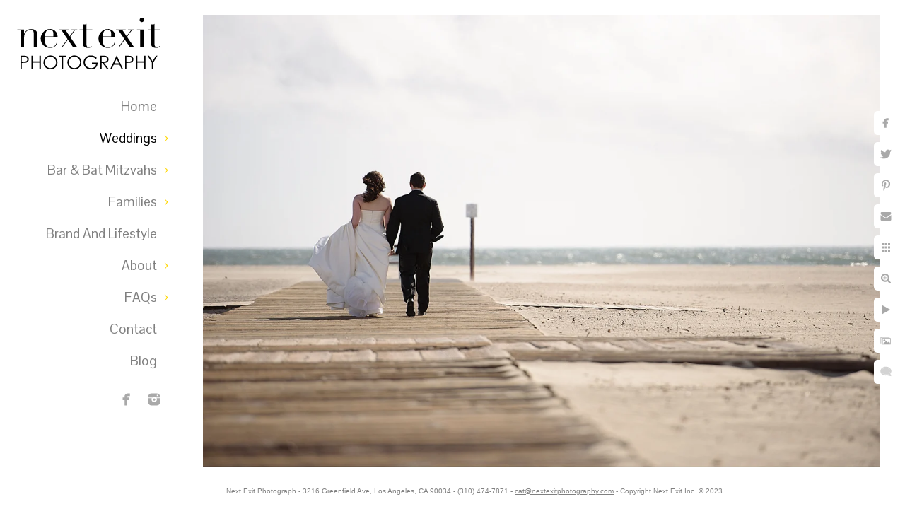

--- FILE ---
content_type: text/html; charset=utf-8
request_url: https://www.nextexitphotography.com/weddings/venues-love/los-angeles-wedding-venues/shutters-beach-photography/pg30e05z2nq
body_size: 1669
content:
<!DOCTYPE html><!-- site by Good Gallery, www.goodgallery.com -->
<html class="no-js GalleryPage" lang="en">
<head>
    <link rel="dns-prefetch" href="//cdn.goodgallery.com" /><link rel="dns-prefetch" href="//www.google-analytics.com" />
	<link rel="shortcut icon" href="//cdn.goodgallery.com/a41696ab-c699-426a-826e-368d5833cef8/logo/1x5fakxs/irg41zvajxs.ico" />

	<title>Shutters on the Beach Photography - Next Exit Photography</title>
	 <link rel="canonical" href="https://www.nextexitphotography.com/weddings/venues-love/los-angeles-wedding-venues/shutters-beach-photography/pg30e05z2nq" />
	<style type="text/css">.YB:before{content: attr(data-c);display: block;height: 150em;}</style><link rel="stylesheet" type="text/css" href="//cdn.goodgallery.com/a41696ab-c699-426a-826e-368d5833cef8/d/Desktop-8CGjuUJSOAfX3aIP4bWjzQ-2-2dQWQ__jwH0hrmRvBqKbIw.css" />
<script type="text/javascript" src="//cdn.goodgallery.com/a41696ab-c699-426a-826e-368d5833cef8/p/bundle-2teHGVEHG23F7yH4EM4Vng-20250629021656.js"></script>
    <script type="text/javascript" src="//cdn.goodgallery.com/a41696ab-c699-426a-826e-368d5833cef8/d/PageData-374y1qs8-80b84989-810e-45de-a010-73ee1e51b265-2dQWQ__jwH0hrmRvBqKbIw-2.js"></script>
    <meta name="viewport" content="width=device-width, initial-scale=1, maximum-scale=1.0, user-scalable=no" />
	<meta name="apple-mobile-web-app-capable" content="yes" />
    <!--[if lt IE 9]><script type="text/javascript" src="/admin/Scripts/excanvas.compiled.js"></script><script type="text/javascript" src="/admin/Scripts/jQuery.XDomainRequest.js"></script><![endif]-->

<meta property="og:url" content="https://www.nextexitphotography.com/weddings/venues-love/los-angeles-wedding-venues/shutters-beach-photography/pg30e05z2nq" />
<meta property="og:type" content="website" />
<meta property="og:site_name" content="Next Exit Photography" />
<meta property="og:image" content="//cdn.goodgallery.com/a41696ab-c699-426a-826e-368d5833cef8/r/1024/2k95xkqq/pg30e05z2nq.jpg" />
<meta property="og:title" content="Shutters on the Beach Photography - Next Exit Photography" />
<meta property="og:description" />
<meta name="google-site-verification" content="U1uo8tqCH_pFqnXXYPk2OPFl45W29Tnx3SKg0L75xXA" />

<!-- Hotjar Tracking Code for www.nextexitphotography.com -->
<script>
    (function(h,o,t,j,a,r){
        h.hj=h.hj||function(){(h.hj.q=h.hj.q||[]).push(arguments)};
        h._hjSettings={hjid:2306656,hjsv:6};
        a=o.getElementsByTagName('head')[0];
        r=o.createElement('script');r.async=1;
        r.src=t+h._hjSettings.hjid+j+h._hjSettings.hjsv;
        a.appendChild(r);
    })(window,document,'https://static.hotjar.com/c/hotjar-','.js?sv=');
</script>
</head>
<body data-page-type="gallery" data-page-id="80b84989-810e-45de-a010-73ee1e51b265" data-tags="" data-menu-hash="2dQWQ__jwH0hrmRvBqKbIw" data-settings-hash="8CGjuUJSOAfX3aIP4bWjzQ" data-fotomotoid="" data-imglocation="//cdn.goodgallery.com/a41696ab-c699-426a-826e-368d5833cef8/" data-cdn="//cdn.goodgallery.com/a41696ab-c699-426a-826e-368d5833cef8" data-stoken="374y1qs8" data-settingstemplateid="">
    <div id="layoutContainer">
        <div id="gallery"></div>
    </div>
    <div class="nscontainer YB">
            <div class="nextprev">
                    <a href="/weddings/venues-love/los-angeles-wedding-venues/shutters-beach-photography/nvwniu00n1f" rel="prev" class="prev"><span>Previous</span></a>
                                    <a href="/weddings/venues-love/los-angeles-wedding-venues/shutters-beach-photography/jtxiuyz24ur" rel="next" class="next"><span>Next</span></a>
            </div>
    </div>
<noscript>            <div itemscope itemtype="http://schema.org/ImageObject" class="GGDownload YB">
                <div class="DownloadContainer">
                    <div class="PhotoContainer">
                        <div class="ActualPhoto">
                            <meta itemprop="name" />
                            <img src="//cdn.goodgallery.com/a41696ab-c699-426a-826e-368d5833cef8/r/1024/2k95xkqq/pg30e05z2nq.jpg" itemprop="contentURL" />
                            <meta itemprop="description" />
                            <meta itemprop="representativeOfPage" content="true" />
                        </div>
                    </div>
                </div>
            </div>
</noscript>            
            <div class="fulljustify toplevelmenu YB">
                    <a href="/" title="Next Exit Photography | Los Angeles Wedding Photography / Los Angeles Bar and Bat Mitzvah Photographer"><span>Home</span></a>
                    <a href="/weddings" title="Weddings"><span>Weddings</span></a>
                    <a href="/bar-bat-mitzvahs" title="Bar &amp; Bat Mitzvahs"><span>Bar & Bat Mitzvahs</span></a>
                    <a href="/families" title="Families"><span>Families</span></a>
                    <a href="http://www.nextexitstudio.com/" title="Corporate"><span>Brand and Lifestyle</span></a>
                    <a href="/about" title="About"><span>About</span></a>
                    <a href="/faq" title="FAQs"><span>FAQs</span></a>
                    <a href="/contact" title="Contact"><span>Contact</span></a>
                    <a href="/blog/" title="Blog"><span>Blog</span></a>
                    <a><span>Social Networks</span></a>
            </div>
        
            </body>
</html>


--- FILE ---
content_type: text/html; charset=utf-8
request_url: https://www.nextexitphotography.com/weddings/venues-love/los-angeles-wedding-venues/shutters-beach-photography?IsAjax=1
body_size: 28830
content:
<!DOCTYPE html><!-- site by Good Gallery, www.goodgallery.com -->
<html class="no-js GalleryPage ">
<head>
<title>Shutters on the Beach Photography - Next Exit Photography</title>
<meta name="description" content="Next Exit Photography is a venue referred Shutters on the Beach wedding and event photographer and provides a range of Shutters on the Beach wedding photography packages." />
<link rel="dns-prefetch" href="//cdn.goodgallery.com" /><link rel="dns-prefetch" href="//www.google-analytics.com" />
<link rel="shortcut icon" href="//cdn.goodgallery.com/a41696ab-c699-426a-826e-368d5833cef8/logo/1x5fakxs/irg41zvajxs.ico" />

 <meta name="robots" content="noarchive" /> 	 <link rel="canonical" href="https://www.nextexitphotography.com/weddings/venues-love/los-angeles-wedding-venues/shutters-beach-photography" />
 <style type="text/css">.YB:before{content: attr(data-c);display: block;height: 150em;}</style><link rel="stylesheet" type="text/css" media="print" onload="if(media!='all')media='all'" href="//cdn.goodgallery.com/a41696ab-c699-426a-826e-368d5833cef8/d/Desktop-8CGjuUJSOAfX3aIP4bWjzQ-2-2dQWQ__jwH0hrmRvBqKbIw.css" />
<script type="text/javascript" src="//cdn.goodgallery.com/a41696ab-c699-426a-826e-368d5833cef8/p/bundle-2teHGVEHG23F7yH4EM4Vng-20250629021656.js"></script>
<script type="text/javascript" src="//cdn.goodgallery.com/a41696ab-c699-426a-826e-368d5833cef8/d/PageData-374y1qs8-80b84989-810e-45de-a010-73ee1e51b265-2dQWQ__jwH0hrmRvBqKbIw-2.js"></script>
<!--[if lt IE 9]><script type="text/javascript" src="/admin/Scripts/jQuery.XDomainRequest.js"></script><![endif]-->

<meta property="og:url" content="https://www.nextexitphotography.com/weddings/venues-love/los-angeles-wedding-venues/shutters-beach-photography" />
<meta property="og:type" content="website" />
<meta property="og:site_name" content="Next Exit Photography" />
<meta property="og:image" content="https://cdn.goodgallery.com/a41696ab-c699-426a-826e-368d5833cef8/s/0200/2k95xks3/djg2jsaqxly.jpg"/><meta property="og:image" content="https://cdn.goodgallery.com/a41696ab-c699-426a-826e-368d5833cef8/s/0200/2k95xkrc/zf3gh1y4y4w.jpg"/><meta property="og:image" content="https://cdn.goodgallery.com/a41696ab-c699-426a-826e-368d5833cef8/s/0200/2b45kpch/interracial-couple-wedding-photography-los-angeles-wedding-mitzvah-portrait-photographer-next-exit-photography.jpg"/><meta property="og:image" content="https://cdn.goodgallery.com/a41696ab-c699-426a-826e-368d5833cef8/s/0200/2k95xkot/qjlwwjx1a32.jpg"/><meta property="og:image" content="https://cdn.goodgallery.com/a41696ab-c699-426a-826e-368d5833cef8/s/0200/2k95xl24/13ng0jts2zx.jpg"/><meta property="og:image" content="https://cdn.goodgallery.com/a41696ab-c699-426a-826e-368d5833cef8/s/0200/2k95xkus/0qmuabco3gz.jpg"/><meta property="og:image" content="https://cdn.goodgallery.com/a41696ab-c699-426a-826e-368d5833cef8/s/0200/2k95xkm7/u2ow1qbjwy5.jpg"/><meta property="og:image" content="https://cdn.goodgallery.com/a41696ab-c699-426a-826e-368d5833cef8/s/0200/2k95xkrc/pzny2wcm2l2.jpg"/><meta property="og:image" content="https://cdn.goodgallery.com/a41696ab-c699-426a-826e-368d5833cef8/s/0200/2b45kokd/best-shutters-wedding-photographer-santa-monica-los-angeles-wedding-mitzvah-portrait-photographer-next-exit-photography.jpg"/><meta property="og:image" content="https://cdn.goodgallery.com/a41696ab-c699-426a-826e-368d5833cef8/s/0200/2t5xsv3f/photographer-los-angeles-los-angeles-wedding-mitzvah-portrait-photographer-next-exit-photography.jpg"/><meta property="og:image" content="https://cdn.goodgallery.com/a41696ab-c699-426a-826e-368d5833cef8/s/0200/2k95xko3/zizrctovx4e.jpg"/><meta property="og:image" content="https://cdn.goodgallery.com/a41696ab-c699-426a-826e-368d5833cef8/s/0200/2k95xkoc/1zdbgciwrjk.jpg"/><meta property="og:image" content="https://cdn.goodgallery.com/a41696ab-c699-426a-826e-368d5833cef8/s/0200/2k95xkm7/zqdkao5bh5b.jpg"/><meta property="og:image" content="https://cdn.goodgallery.com/a41696ab-c699-426a-826e-368d5833cef8/s/0200/2k95xko8/qpiarigkqi5.jpg"/><meta property="og:image" content="https://cdn.goodgallery.com/a41696ab-c699-426a-826e-368d5833cef8/s/0200/2k95xkog/cv1wlrfyx5o.jpg"/><meta property="og:image" content="https://cdn.goodgallery.com/a41696ab-c699-426a-826e-368d5833cef8/s/0200/2k95xkts/0kq40kebxw1.jpg"/><meta property="og:image" content="https://cdn.goodgallery.com/a41696ab-c699-426a-826e-368d5833cef8/s/0200/2k95xkof/45o3331maxr.jpg"/><meta property="og:image" content="https://cdn.goodgallery.com/a41696ab-c699-426a-826e-368d5833cef8/s/0200/2k95xkl5/zli0sgvsvi5.jpg"/><meta property="og:image" content="https://cdn.goodgallery.com/a41696ab-c699-426a-826e-368d5833cef8/s/0200/2k95xkl9/rrsk3wbf00p.jpg"/><meta property="og:image" content="https://cdn.goodgallery.com/a41696ab-c699-426a-826e-368d5833cef8/s/0200/2k95xktx/nvwniu00n1f.jpg"/><meta property="og:image" content="https://cdn.goodgallery.com/a41696ab-c699-426a-826e-368d5833cef8/s/0200/2k95xkqq/pg30e05z2nq.jpg"/><meta property="og:image" content="https://cdn.goodgallery.com/a41696ab-c699-426a-826e-368d5833cef8/s/0200/2k95xkqq/jtxiuyz24ur.jpg"/><meta property="og:image" content="https://cdn.goodgallery.com/a41696ab-c699-426a-826e-368d5833cef8/s/0200/2k95xkrx/2bizu1aycvf.jpg"/><meta property="og:image" content="https://cdn.goodgallery.com/a41696ab-c699-426a-826e-368d5833cef8/s/0200/2k95xko3/s4ylnlfcs0a.jpg"/><meta property="og:image" content="https://cdn.goodgallery.com/a41696ab-c699-426a-826e-368d5833cef8/s/0200/2k95xkou/roaozdjy3ex.jpg"/><meta property="og:image" content="https://cdn.goodgallery.com/a41696ab-c699-426a-826e-368d5833cef8/s/0200/2k95xkqq/jyhl0zeetbv.jpg"/><meta property="og:image" content="https://cdn.goodgallery.com/a41696ab-c699-426a-826e-368d5833cef8/s/0200/2k95xkm7/2mpidqa0yfn.jpg"/><meta property="og:image" content="https://cdn.goodgallery.com/a41696ab-c699-426a-826e-368d5833cef8/s/0200/2k95xkr2/2uu43n4tpin.jpg"/><meta property="og:image" content="https://cdn.goodgallery.com/a41696ab-c699-426a-826e-368d5833cef8/s/0200/2k95xkrb/ecj1owbja3h.jpg"/><meta property="og:image" content="https://cdn.goodgallery.com/a41696ab-c699-426a-826e-368d5833cef8/s/0200/2k95xkx3/furxezy355d.jpg"/><meta property="og:image" content="https://cdn.goodgallery.com/a41696ab-c699-426a-826e-368d5833cef8/s/0200/2k95xklj/qc3wtu1x1e4.jpg"/><meta property="og:image" content="https://cdn.goodgallery.com/a41696ab-c699-426a-826e-368d5833cef8/s/0200/2k95xktx/h53kg2hmmp1.jpg"/><meta property="og:image" content="https://cdn.goodgallery.com/a41696ab-c699-426a-826e-368d5833cef8/s/0200/2k95xktx/kggh1wrhopn.jpg"/><meta property="og:image" content="https://cdn.goodgallery.com/a41696ab-c699-426a-826e-368d5833cef8/s/0200/2k95xktt/0bp4sxlgbtw.jpg"/><meta property="og:image" content="https://cdn.goodgallery.com/a41696ab-c699-426a-826e-368d5833cef8/s/0200/2k95xkza/2hcxm4l2uhg.jpg"/><meta property="og:image" content="https://cdn.goodgallery.com/a41696ab-c699-426a-826e-368d5833cef8/s/0200/2k95xku1/iq4paxelsww.jpg"/><script type="application/ld+json">{ "@context": "https://schema.org", "@type": "Organization", "url": "https://www.nextexitphotography.com", "logo": "https://logocdn.goodgallery.com/a41696ab-c699-426a-826e-368d5833cef8/420x0/1x5fakxs/yz5jm0qrmku.png" }</script>
<script type="application/ld+json">{ "@context": "http://schema.org", "@type": "BreadcrumbList", "itemListElement": [ { "@type": "ListItem", "position": "1", "item": { "@id": "https://www.nextexitphotography.com/", "name": "Home" } }, { "@type": "ListItem", "position": "2", "item": { "@id": "https://www.nextexitphotography.com/weddings", "name": "Weddings" } }, { "@type": "ListItem", "position": "3", "item": { "@id": "https://www.nextexitphotography.com/weddings/venues-love", "name": "Venues We Love" } }, { "@type": "ListItem", "position": "4", "item": { "@id": "https://www.nextexitphotography.com/weddings/venues-love/los-angeles-wedding-venues", "name": "Los Angeles Wedding Venues" } }, { "@type": "ListItem", "position": "5", "item": { "@id": "https://www.nextexitphotography.com/weddings/venues-love/los-angeles-wedding-venues/shutters-beach-photography", "name": "Shutters on the Beach Photography" } } ] }</script>
<meta name="google-site-verification" content="U1uo8tqCH_pFqnXXYPk2OPFl45W29Tnx3SKg0L75xXA" />

<!-- Hotjar Tracking Code for www.nextexitphotography.com -->
<script>
    (function(h,o,t,j,a,r){
        h.hj=h.hj||function(){(h.hj.q=h.hj.q||[]).push(arguments)};
        h._hjSettings={hjid:2306656,hjsv:6};
        a=o.getElementsByTagName('head')[0];
        r=o.createElement('script');r.async=1;
        r.src=t+h._hjSettings.hjid+j+h._hjSettings.hjsv;
        a.appendChild(r);
    })(window,document,'https://static.hotjar.com/c/hotjar-','.js?sv=');
</script>
<style type="text/css" data-id="inline">
html.js, html.js body {margin:0;padding:0;}
div.ThumbnailPanelThumbnailContainer div.Placeholder, div.ThumbnailPanelThumbnailContainer .CVThumb {position: absolute;left: 0px;top: 0px;height: 100%;width: 100%;border: 0px} div.ThumbnailPanelThumbnailContainer .CVThumb {text-align: center} div.ThumbnailPanelThumbnailContainer .CVThumb img {max-width: 100%;width: 100%;border: 0px} span.ThumbnailPanelEntityLoaded div.Placeholder {display: none;}
html.no-js .CVThumb img {opacity:0} div.ThumbnailPanelThumbnailContainer {overflow:hidden;position:absolute;top:0px;left:0px} .YB:before{content: attr(data-c);display: block;height: 150em;width:100%;background-color:#FFFFFF;position:fixed;z-index:9999;}
.GalleryUIThumbnailPanelContainerParent {background-color:#FFFFFF}
ul.GalleryUIMenu {list-style: none;margin: 0;padding: 0} ul.GalleryUIMenu a {text-decoration: none} ul.GalleryUIMenu li {position: relative; white-space: nowrap}
.GalleryUISiteNavigation {background-color: rgba(255, 255, 255, 1);width:250px}
.GalleryUIMenuTopLevel .GalleryUIMenu {display: inline-block} ul.GalleryUIMenu li, div.GalleryUIMenuSubMenuDiv li {text-transform:capitalize}
.GalleryUIMenuTopLevel .GalleryUIMenu > li {padding: 10px 10px 10px 30px;border:0px solid #FFFFFF;border-left-width:0px;border-top-width:0px;white-space:normal;text-align:right}
.GalleryUIMenu > li {color:#808080;background-color:rgba(255, 255, 255, 1);font-size:19px;;position:relative}
.GalleryUIMenu > li > a {color:#808080} .GalleryUIMenu > li.Active > a {color:#000000}
.GalleryUIMenu > li.Active {color:#000000;background-color:rgba(255, 255, 255, 1)}
span.SubMenuArrow,span.SubMenuArrowLeft,span.SubMenuArrowRight,span.SubMenuArrowUp,span.SubMenuArrowDown {display:block;position:absolute;top:50%;right:10px;margin-top:-5px;height:10px;width:10px;background-color:transparent;} span.SubMenuArrowSizing {display:inline-block;width:20px;height:10px;opacity:0;margin-right:-2px;}

 .GalleryUISiteNavigation {position:fixed;top:0;left:0}
.GalleryUIMenuTopLevel .GalleryUIMenu {width:250px} .GalleryUISiteNavigation {height:100%}


html { font-family: 'Century Gothic', CenturyGothic, AppleGothic, sans-serif; }
.GalleryUIMenu, .GalleryUIMenu a { font-family: 'Pontano Sans', sans-serif; } html:not(.wf-active) .GalleryUIMenu,html:not(.wf-active) .GalleryUIMenu a {font-family: sans-serif}
.PageTemplateText,.CaptionContainer,.PageInformationArea,.GGTextContent { font-family: 'Century Gothic', CenturyGothic, AppleGothic, sans-serif; }
h1, h2, h3, h4, h5, h6 { font-family: 'Pontano Sans', sans-serif; } html:not(.wf-active) h1,html:not(.wf-active) h2,html:not(.wf-active) h3,html:not(.wf-active) h4,html:not(.wf-active) h5,html:not(.wf-active) h6 {font-family: sans-serif}
.GalleryUIContainer .NameMark { font-family: 'Century Gothic', CenturyGothic, AppleGothic, sans-serif; }
.GalleryMenuContent .GGMenuPageHeading { font-family: 'Century Gothic', CenturyGothic, AppleGothic, sans-serif; }
.GMLabel { font-family: 'Pontano Sans', sans-serif; } html:not(.wf-active) .GMLabel {font-family: sans-serif}
.GMTagline { font-family: 'Century Gothic', CenturyGothic, AppleGothic, sans-serif; }
div.GGForm label.SectionHeading { font-family: 'Century Gothic', CenturyGothic, AppleGothic, sans-serif; }
.GGHamburgerMenuLabel { font-family: 'Century Gothic', CenturyGothic, AppleGothic, sans-serif; }
h2 { font-family: 'Pontano Sans', sans-serif; } html:not(.wf-active) h2 {font-family: sans-serif}
h3 { font-family: 'Century Gothic', CenturyGothic, AppleGothic, sans-serif;font-weight:700; }
h4 { font-family: 'Century Gothic', CenturyGothic, AppleGothic, sans-serif;font-weight:700; }
h5 { font-family: 'Century Gothic', CenturyGothic, AppleGothic, sans-serif;font-weight:700; }
h6 { font-family: 'Century Gothic', CenturyGothic, AppleGothic, sans-serif;font-weight:700; }
h1 { line-height: 1.55; text-transform: none; text-align: left; letter-spacing: 1px; }
h2 { line-height: 1.55; text-transform: none; text-align: left; letter-spacing: 1px;  }
h3 { line-height: 1.45; text-transform: none; text-align: left; letter-spacing: 0px; }
h4 { line-height: 1.45; text-transform: none; text-align: left; letter-spacing: 0px; }
h5 { line-height: 1.45; text-transform: none; text-align: left; letter-spacing: 0px; }
h6 { line-height: 1.45; text-transform: none; text-align: left; letter-spacing: 0px; }
.PageTemplateText,.CaptionContainer,.PageInformationArea,.GGTextContent { line-height: 1.45; text-transform: none; text-align: left; }
ul.GGBottomNavigation span { font-family: 'Century Gothic', CenturyGothic, AppleGothic, sans-serif; }
.GGTextContent .GGBreadCrumbs .GGBreadCrumb, .GGTextContent .GGBreadCrumb span { font-family: 'Century Gothic', CenturyGothic, AppleGothic, sans-serif; }




div.GalleryUIThumbnailPanelContainerParent {
    background-color: #FFFFFF;
}

div.GGThumbActualContainer div.ThumbnailPanelCaptionContainer {
    position: unset;
    left: unset;
    top: unset;
}

html.js.GalleryPage.ThumbnailPanelActive {
    overflow: visible;
}

    
    html.GalleryPage.ThumbnailPanelActive div.GalleryUISiteNavigation {
        position: fixed !important;
    }
    

html.ThumbnailPanelActive body {
    overflow: visible;
}

html.ThumbnailPanelActive div.GalleryUIContentParent {
    overflow: visible;
}

div.GalleryUIThumbnailPanelContainer div.GGThumbModernContainer > div.GGTextContent {
    position: relative;
}

div.GGThumbActualContainer div.ThumbEntityContainer div.ThumbAspectContainer {
}

div.GGThumbActualContainer div.ThumbEntityContainer div.ThumbAspectContainer {
    height: 0;
    overflow: hidden;
    position: relative;
    border-radius: 0%;
    border: 0px solid rgba(255, 255, 255, 1);
    background-color: rgba(255, 255, 255, 1);
    opacity: 1;

    -moz-transition: opacity 0.15s, background-color 0.15s, border-color 0.15s, color 0.15s;
    -webkit-transition: opacity 0.15s, background-color 0.15s, border-color 0.15s, color 0.15s;
    -o-transition: opacity: 0.15s, background-color 0.15s, border-color 0.15s, color 0.15s;
    transition: opacity 0.15s, background-color 0.15s, border-color 0.15s, color 0.15s;
}

div.GGThumbActualContainer div.ThumbAspectContainer > div,
div.GGThumbModernContainer div.ThumbAspectContainer > div {
    position: absolute;
    left: 0;
    top: 0;
    height: 100%;
    width: 100%;
}

div.GGThumbActualContainer div.ThumbAspectContainer img,
div.GGThumbModernContainer div.ThumbAspectContainer img {
    min-width: 100%;
    min-height: 100%;
}

div.GGThumbActualContainer div.ThumbAspectContainer div.icon {
    position: absolute;
    left: unset;
    top: unset;
    right: 5px;
    bottom: 5px;
    cursor: pointer;

    -webkit-border-radius: 15%;
    -moz-border-radius: 15%;
    border-radius: 15%;
    height: 34px;
    width: 34px;
    padding: 5px;
    -moz-box-sizing: border-box;
    box-sizing: border-box;
}

div.ThumbEntityContainer div.ThumbCaption {
    display: none;
    overflow: hidden;
    
    cursor: pointer;
    padding: 20px;
    font-size: 12px;
    color: rgba(128, 128, 128, 1);
    background-color: rgba(255, 255, 255, 0.75);
    border: 0px solid rgba(128, 128, 128, 0.75);
    border-top-width: 0px;

    -moz-transition: opacity 0.15s, background-color 0.15s, border-color 0.15s, color 0.15s;
    -webkit-transition: opacity 0.15s, background-color 0.15s, border-color 0.15s, color 0.15s;
    -o-transition: opacity: 0.15s, background-color 0.15s, border-color 0.15s, color 0.15s;
    transition: opacity 0.15s, background-color 0.15s, border-color 0.15s, color 0.15s;

}

div.ThumbEntityContainer.ShowCaptions div.ThumbCaption {
    display: block;
}

html.ThumbnailPanelActive .GGCaption {
    display: none;
}

    
div.GGThumbActualContainer {
    display: grid;
    grid-template-columns: repeat(3, 1fr);
    grid-column-gap: 12px;
    margin: 45px 0px 45px 0px;
}

div.GGThumbActualContainer div.ThumbEntityContainer + div {
    margin-top: 12px;
}

    
        
div.GGThumbActualContainer > div:nth-child(1) {
    grid-column-start: 1;
}
        
        
div.GGThumbActualContainer > div:nth-child(2) {
    grid-column-start: 2;
}
        
        
div.GGThumbActualContainer > div:nth-child(3) {
    grid-column-start: 3;
}
        

div.GGThumbModernContainer div.ThumbAspectContainer {
    height: 0;
    overflow: hidden;
    position: relative;
    border: 0px solid rgba(255, 255, 255, 1);
    opacity: 1;

	-moz-transition: opacity 0.15s, background-color 0.15s, border-color 0.15s, color 0.15s;
	-webkit-transition: opacity 0.15s, background-color 0.15s, border-color 0.15s, color 0.15s;
	-o-transition: opacity: 0.15s, background-color 0.15s, border-color 0.15s, color 0.15s;
	transition: opacity 0.15s, background-color 0.15s, border-color 0.15s, color 0.15s;
}

div.GGThumbModernContainer div.ThumbCoverImage {
    margin: 45px 0px 45px 0px;
}

@media (hover: hover) {
    div.GGThumbActualContainer div.ThumbEntityContainer:hover div.ThumbAspectContainer {
        opacity: 1;
        border-color: rgba(128, 128, 128, 1);
    }

    div.ThumbEntityContainer:hover div.ThumbCaption {
        color: rgba(0, 0, 0, 1);
        background-color: rgba(211, 211, 211, 1);
        border-color: rgba(0, 0, 0, 1);
    }

    div.GGThumbModernContainer div.ThumbCoverImage:hover div.ThumbAspectContainer {
        opacity: 1;
        border-color: rgba(128, 128, 128, 1);
    }
}
</style>
</head>
<body data-page-type="gallery" class="GalleryUIContainer" data-page-id="80b84989-810e-45de-a010-73ee1e51b265" data-tags="" data-menu-hash="2dQWQ__jwH0hrmRvBqKbIw" data-settings-hash="8CGjuUJSOAfX3aIP4bWjzQ" data-fotomotoid="" data-imglocation="//cdn.goodgallery.com/a41696ab-c699-426a-826e-368d5833cef8/" data-cdn="//cdn.goodgallery.com/a41696ab-c699-426a-826e-368d5833cef8" data-stoken="374y1qs8" data-settingstemplateid="">
    <div class="GalleryUIContentParent YB" data-pretagged="true" style="position:absolute;height:100%;width:calc(100% - 250px);top:0px;left:250px;">
        <div class="GalleryUIContentContainer"></div>
        <div class="prev"></div><div class="next"></div><span class="prev SingleImageHidden"></span><span class="next SingleImageHidden"></span>
        <div class="GalleryUIThumbnailPanelContainerParent" style="opacity: 1;position: absolute;height: 100%;width: 100%;left: 0px;top: 0px;z-index: 550;transition: all 0s ease;">
            <div class="GalleryUIThumbnailPanelContainer">
                <div class="GGThumbModernContainer">
                        
                            <div class="GGTextContent  SelectionCitation">
                                    
                                <div class="GGBreadCrumbs">
                                        
                                    <div class="GGBreadCrumb">
                                        <a href="/" title="Next Exit Photography | Los Angeles Wedding Photography / Los Angeles Bar and Bat Mitzvah Photographer - Next Exit Photography"><span>Home</span></a> »
                                    </div>
                                        
                                        
                                    <div class="GGBreadCrumb">
                                        <a href="/weddings" title="Weddings"><span>Weddings</span></a> »
                                    </div>
                                        
                                        
                                    <div class="GGBreadCrumb">
                                        <a href="/weddings/venues-love" title="Venues We Love"><span>Venues We Love</span></a> »
                                    </div>
                                        
                                        
                                    <div class="GGBreadCrumb">
                                        <a href="/weddings/venues-love/los-angeles-wedding-venues" title="Los Angeles Wedding Venues"><span>Los Angeles Wedding Venues</span></a> »
                                    </div>
                                        
                                    <div class="GGBreadCrumb">
                                        <span>Shutters on the Beach Photography</span>
                                    </div>
                                </div>
                                    

                                <h1 style="text-align: center;">Shutters on the Beach Photography Gallery</h1>


                            </div>
                        


                    <div class="GGThumbActualContainer">
                                    
                        <div>
                                <div class="ThumbEntityContainer" data-id="djg2jsaqxly" data-plink="djg2jsaqxly"><a class="ThumbLink" href="/weddings/venues-love/los-angeles-wedding-venues/shutters-beach-photography/djg2jsaqxly" title=""><div class="ThumbAspectContainer" style="padding-top:calc((2500 / 1664) * 100%)"><div><picture><source type="image/webp" sizes="calc((97vw - 274px) / 3)" srcset="//cdn.goodgallery.com/a41696ab-c699-426a-826e-368d5833cef8/t/0075/2k95xks3/djg2jsaqxly.webp 50w, //cdn.goodgallery.com/a41696ab-c699-426a-826e-368d5833cef8/t/0100/2k95xks3/djg2jsaqxly.webp 75w, //cdn.goodgallery.com/a41696ab-c699-426a-826e-368d5833cef8/t/0150/2k95xks3/djg2jsaqxly.webp 100w, //cdn.goodgallery.com/a41696ab-c699-426a-826e-368d5833cef8/t/0175/2k95xks3/djg2jsaqxly.webp 125w, //cdn.goodgallery.com/a41696ab-c699-426a-826e-368d5833cef8/t/0225/2k95xks3/djg2jsaqxly.webp 150w, //cdn.goodgallery.com/a41696ab-c699-426a-826e-368d5833cef8/t/0250/2k95xks3/djg2jsaqxly.webp 175w, //cdn.goodgallery.com/a41696ab-c699-426a-826e-368d5833cef8/t/0300/2k95xks3/djg2jsaqxly.webp 200w, //cdn.goodgallery.com/a41696ab-c699-426a-826e-368d5833cef8/t/0300/2k95xks3/djg2jsaqxly.webp 225w, //cdn.goodgallery.com/a41696ab-c699-426a-826e-368d5833cef8/t/0350/2k95xks3/djg2jsaqxly.webp 250w, //cdn.goodgallery.com/a41696ab-c699-426a-826e-368d5833cef8/t/0400/2k95xks3/djg2jsaqxly.webp 275w, //cdn.goodgallery.com/a41696ab-c699-426a-826e-368d5833cef8/t/0450/2k95xks3/djg2jsaqxly.webp 300w, //cdn.goodgallery.com/a41696ab-c699-426a-826e-368d5833cef8/t/0500/2k95xks3/djg2jsaqxly.webp 350w, //cdn.goodgallery.com/a41696ab-c699-426a-826e-368d5833cef8/t/0600/2k95xks3/djg2jsaqxly.webp 400w, //cdn.goodgallery.com/a41696ab-c699-426a-826e-368d5833cef8/t/0650/2k95xks3/djg2jsaqxly.webp 450w, //cdn.goodgallery.com/a41696ab-c699-426a-826e-368d5833cef8/t/0750/2k95xks3/djg2jsaqxly.webp 500w, //cdn.goodgallery.com/a41696ab-c699-426a-826e-368d5833cef8/t/0800/2k95xks3/djg2jsaqxly.webp 550w, //cdn.goodgallery.com/a41696ab-c699-426a-826e-368d5833cef8/t/0900/2k95xks3/djg2jsaqxly.webp 600w, //cdn.goodgallery.com/a41696ab-c699-426a-826e-368d5833cef8/t/0950/2k95xks3/djg2jsaqxly.webp 650w, //cdn.goodgallery.com/a41696ab-c699-426a-826e-368d5833cef8/t/1024/2k95xks3/djg2jsaqxly.webp 700w, //cdn.goodgallery.com/a41696ab-c699-426a-826e-368d5833cef8/t/1024/2k95xks3/djg2jsaqxly.webp 750w, //cdn.goodgallery.com/a41696ab-c699-426a-826e-368d5833cef8/t/1024/2k95xks3/djg2jsaqxly.webp 800w, //cdn.goodgallery.com/a41696ab-c699-426a-826e-368d5833cef8/t/1024/2k95xks3/djg2jsaqxly.webp 850w, //cdn.goodgallery.com/a41696ab-c699-426a-826e-368d5833cef8/t/1024/2k95xks3/djg2jsaqxly.webp 900w, //cdn.goodgallery.com/a41696ab-c699-426a-826e-368d5833cef8/t/1024/2k95xks3/djg2jsaqxly.webp 950w, //cdn.goodgallery.com/a41696ab-c699-426a-826e-368d5833cef8/t/1024/2k95xks3/djg2jsaqxly.webp 1024w" /><source type="image/jpeg" sizes="calc((97vw - 274px) / 3)" srcset="//cdn.goodgallery.com/a41696ab-c699-426a-826e-368d5833cef8/t/0075/2k95xks3/djg2jsaqxly.jpg 50w, //cdn.goodgallery.com/a41696ab-c699-426a-826e-368d5833cef8/t/0100/2k95xks3/djg2jsaqxly.jpg 75w, //cdn.goodgallery.com/a41696ab-c699-426a-826e-368d5833cef8/t/0150/2k95xks3/djg2jsaqxly.jpg 100w, //cdn.goodgallery.com/a41696ab-c699-426a-826e-368d5833cef8/t/0175/2k95xks3/djg2jsaqxly.jpg 125w, //cdn.goodgallery.com/a41696ab-c699-426a-826e-368d5833cef8/t/0225/2k95xks3/djg2jsaqxly.jpg 150w, //cdn.goodgallery.com/a41696ab-c699-426a-826e-368d5833cef8/t/0250/2k95xks3/djg2jsaqxly.jpg 175w, //cdn.goodgallery.com/a41696ab-c699-426a-826e-368d5833cef8/t/0300/2k95xks3/djg2jsaqxly.jpg 200w, //cdn.goodgallery.com/a41696ab-c699-426a-826e-368d5833cef8/t/0300/2k95xks3/djg2jsaqxly.jpg 225w, //cdn.goodgallery.com/a41696ab-c699-426a-826e-368d5833cef8/t/0350/2k95xks3/djg2jsaqxly.jpg 250w, //cdn.goodgallery.com/a41696ab-c699-426a-826e-368d5833cef8/t/0400/2k95xks3/djg2jsaqxly.jpg 275w, //cdn.goodgallery.com/a41696ab-c699-426a-826e-368d5833cef8/t/0450/2k95xks3/djg2jsaqxly.jpg 300w, //cdn.goodgallery.com/a41696ab-c699-426a-826e-368d5833cef8/t/0500/2k95xks3/djg2jsaqxly.jpg 350w, //cdn.goodgallery.com/a41696ab-c699-426a-826e-368d5833cef8/t/0600/2k95xks3/djg2jsaqxly.jpg 400w, //cdn.goodgallery.com/a41696ab-c699-426a-826e-368d5833cef8/t/0650/2k95xks3/djg2jsaqxly.jpg 450w, //cdn.goodgallery.com/a41696ab-c699-426a-826e-368d5833cef8/t/0750/2k95xks3/djg2jsaqxly.jpg 500w, //cdn.goodgallery.com/a41696ab-c699-426a-826e-368d5833cef8/t/0800/2k95xks3/djg2jsaqxly.jpg 550w, //cdn.goodgallery.com/a41696ab-c699-426a-826e-368d5833cef8/t/0900/2k95xks3/djg2jsaqxly.jpg 600w, //cdn.goodgallery.com/a41696ab-c699-426a-826e-368d5833cef8/t/0950/2k95xks3/djg2jsaqxly.jpg 650w, //cdn.goodgallery.com/a41696ab-c699-426a-826e-368d5833cef8/t/1024/2k95xks3/djg2jsaqxly.jpg 700w, //cdn.goodgallery.com/a41696ab-c699-426a-826e-368d5833cef8/t/1024/2k95xks3/djg2jsaqxly.jpg 750w, //cdn.goodgallery.com/a41696ab-c699-426a-826e-368d5833cef8/t/1024/2k95xks3/djg2jsaqxly.jpg 800w, //cdn.goodgallery.com/a41696ab-c699-426a-826e-368d5833cef8/t/1024/2k95xks3/djg2jsaqxly.jpg 850w, //cdn.goodgallery.com/a41696ab-c699-426a-826e-368d5833cef8/t/1024/2k95xks3/djg2jsaqxly.jpg 900w, //cdn.goodgallery.com/a41696ab-c699-426a-826e-368d5833cef8/t/1024/2k95xks3/djg2jsaqxly.jpg 950w, //cdn.goodgallery.com/a41696ab-c699-426a-826e-368d5833cef8/t/1024/2k95xks3/djg2jsaqxly.jpg 1024w" /><img src="//cdn.goodgallery.com/a41696ab-c699-426a-826e-368d5833cef8/t/0600/2k95xks3/djg2jsaqxly.jpg" nopin="nopin" draggable="false" alt="" title="" srcset="//cdn.goodgallery.com/a41696ab-c699-426a-826e-368d5833cef8/t/1024/2k95xks3/djg2jsaqxly.jpg, //cdn.goodgallery.com/a41696ab-c699-426a-826e-368d5833cef8/t/1024/2k95xks3/djg2jsaqxly.jpg 2x" /></picture></div></div></a></div>
                                <div class="ThumbEntityContainer" data-id="u2ow1qbjwy5" data-plink="u2ow1qbjwy5"><a class="ThumbLink" href="/weddings/venues-love/los-angeles-wedding-venues/shutters-beach-photography/u2ow1qbjwy5" title=""><div class="ThumbAspectContainer" style="padding-top:calc((1664 / 2500) * 100%)"><div><picture><source type="image/webp" sizes="calc((97vw - 274px) / 3)" srcset="//cdn.goodgallery.com/a41696ab-c699-426a-826e-368d5833cef8/t/0050/2k95xkm7/u2ow1qbjwy5.webp 50w, //cdn.goodgallery.com/a41696ab-c699-426a-826e-368d5833cef8/t/0075/2k95xkm7/u2ow1qbjwy5.webp 75w, //cdn.goodgallery.com/a41696ab-c699-426a-826e-368d5833cef8/t/0100/2k95xkm7/u2ow1qbjwy5.webp 100w, //cdn.goodgallery.com/a41696ab-c699-426a-826e-368d5833cef8/t/0125/2k95xkm7/u2ow1qbjwy5.webp 125w, //cdn.goodgallery.com/a41696ab-c699-426a-826e-368d5833cef8/t/0150/2k95xkm7/u2ow1qbjwy5.webp 150w, //cdn.goodgallery.com/a41696ab-c699-426a-826e-368d5833cef8/t/0175/2k95xkm7/u2ow1qbjwy5.webp 175w, //cdn.goodgallery.com/a41696ab-c699-426a-826e-368d5833cef8/t/0200/2k95xkm7/u2ow1qbjwy5.webp 200w, //cdn.goodgallery.com/a41696ab-c699-426a-826e-368d5833cef8/t/0225/2k95xkm7/u2ow1qbjwy5.webp 225w, //cdn.goodgallery.com/a41696ab-c699-426a-826e-368d5833cef8/t/0250/2k95xkm7/u2ow1qbjwy5.webp 250w, //cdn.goodgallery.com/a41696ab-c699-426a-826e-368d5833cef8/t/0275/2k95xkm7/u2ow1qbjwy5.webp 275w, //cdn.goodgallery.com/a41696ab-c699-426a-826e-368d5833cef8/t/0300/2k95xkm7/u2ow1qbjwy5.webp 300w, //cdn.goodgallery.com/a41696ab-c699-426a-826e-368d5833cef8/t/0350/2k95xkm7/u2ow1qbjwy5.webp 350w, //cdn.goodgallery.com/a41696ab-c699-426a-826e-368d5833cef8/t/0400/2k95xkm7/u2ow1qbjwy5.webp 400w, //cdn.goodgallery.com/a41696ab-c699-426a-826e-368d5833cef8/t/0450/2k95xkm7/u2ow1qbjwy5.webp 450w, //cdn.goodgallery.com/a41696ab-c699-426a-826e-368d5833cef8/t/0500/2k95xkm7/u2ow1qbjwy5.webp 500w, //cdn.goodgallery.com/a41696ab-c699-426a-826e-368d5833cef8/t/0550/2k95xkm7/u2ow1qbjwy5.webp 550w, //cdn.goodgallery.com/a41696ab-c699-426a-826e-368d5833cef8/t/0600/2k95xkm7/u2ow1qbjwy5.webp 600w, //cdn.goodgallery.com/a41696ab-c699-426a-826e-368d5833cef8/t/0650/2k95xkm7/u2ow1qbjwy5.webp 650w, //cdn.goodgallery.com/a41696ab-c699-426a-826e-368d5833cef8/t/0700/2k95xkm7/u2ow1qbjwy5.webp 700w, //cdn.goodgallery.com/a41696ab-c699-426a-826e-368d5833cef8/t/0750/2k95xkm7/u2ow1qbjwy5.webp 750w, //cdn.goodgallery.com/a41696ab-c699-426a-826e-368d5833cef8/t/0800/2k95xkm7/u2ow1qbjwy5.webp 800w, //cdn.goodgallery.com/a41696ab-c699-426a-826e-368d5833cef8/t/0850/2k95xkm7/u2ow1qbjwy5.webp 850w, //cdn.goodgallery.com/a41696ab-c699-426a-826e-368d5833cef8/t/0900/2k95xkm7/u2ow1qbjwy5.webp 900w, //cdn.goodgallery.com/a41696ab-c699-426a-826e-368d5833cef8/t/0950/2k95xkm7/u2ow1qbjwy5.webp 950w, //cdn.goodgallery.com/a41696ab-c699-426a-826e-368d5833cef8/t/1024/2k95xkm7/u2ow1qbjwy5.webp 1024w" /><source type="image/jpeg" sizes="calc((97vw - 274px) / 3)" srcset="//cdn.goodgallery.com/a41696ab-c699-426a-826e-368d5833cef8/t/0050/2k95xkm7/u2ow1qbjwy5.jpg 50w, //cdn.goodgallery.com/a41696ab-c699-426a-826e-368d5833cef8/t/0075/2k95xkm7/u2ow1qbjwy5.jpg 75w, //cdn.goodgallery.com/a41696ab-c699-426a-826e-368d5833cef8/t/0100/2k95xkm7/u2ow1qbjwy5.jpg 100w, //cdn.goodgallery.com/a41696ab-c699-426a-826e-368d5833cef8/t/0125/2k95xkm7/u2ow1qbjwy5.jpg 125w, //cdn.goodgallery.com/a41696ab-c699-426a-826e-368d5833cef8/t/0150/2k95xkm7/u2ow1qbjwy5.jpg 150w, //cdn.goodgallery.com/a41696ab-c699-426a-826e-368d5833cef8/t/0175/2k95xkm7/u2ow1qbjwy5.jpg 175w, //cdn.goodgallery.com/a41696ab-c699-426a-826e-368d5833cef8/t/0200/2k95xkm7/u2ow1qbjwy5.jpg 200w, //cdn.goodgallery.com/a41696ab-c699-426a-826e-368d5833cef8/t/0225/2k95xkm7/u2ow1qbjwy5.jpg 225w, //cdn.goodgallery.com/a41696ab-c699-426a-826e-368d5833cef8/t/0250/2k95xkm7/u2ow1qbjwy5.jpg 250w, //cdn.goodgallery.com/a41696ab-c699-426a-826e-368d5833cef8/t/0275/2k95xkm7/u2ow1qbjwy5.jpg 275w, //cdn.goodgallery.com/a41696ab-c699-426a-826e-368d5833cef8/t/0300/2k95xkm7/u2ow1qbjwy5.jpg 300w, //cdn.goodgallery.com/a41696ab-c699-426a-826e-368d5833cef8/t/0350/2k95xkm7/u2ow1qbjwy5.jpg 350w, //cdn.goodgallery.com/a41696ab-c699-426a-826e-368d5833cef8/t/0400/2k95xkm7/u2ow1qbjwy5.jpg 400w, //cdn.goodgallery.com/a41696ab-c699-426a-826e-368d5833cef8/t/0450/2k95xkm7/u2ow1qbjwy5.jpg 450w, //cdn.goodgallery.com/a41696ab-c699-426a-826e-368d5833cef8/t/0500/2k95xkm7/u2ow1qbjwy5.jpg 500w, //cdn.goodgallery.com/a41696ab-c699-426a-826e-368d5833cef8/t/0550/2k95xkm7/u2ow1qbjwy5.jpg 550w, //cdn.goodgallery.com/a41696ab-c699-426a-826e-368d5833cef8/t/0600/2k95xkm7/u2ow1qbjwy5.jpg 600w, //cdn.goodgallery.com/a41696ab-c699-426a-826e-368d5833cef8/t/0650/2k95xkm7/u2ow1qbjwy5.jpg 650w, //cdn.goodgallery.com/a41696ab-c699-426a-826e-368d5833cef8/t/0700/2k95xkm7/u2ow1qbjwy5.jpg 700w, //cdn.goodgallery.com/a41696ab-c699-426a-826e-368d5833cef8/t/0750/2k95xkm7/u2ow1qbjwy5.jpg 750w, //cdn.goodgallery.com/a41696ab-c699-426a-826e-368d5833cef8/t/0800/2k95xkm7/u2ow1qbjwy5.jpg 800w, //cdn.goodgallery.com/a41696ab-c699-426a-826e-368d5833cef8/t/0850/2k95xkm7/u2ow1qbjwy5.jpg 850w, //cdn.goodgallery.com/a41696ab-c699-426a-826e-368d5833cef8/t/0900/2k95xkm7/u2ow1qbjwy5.jpg 900w, //cdn.goodgallery.com/a41696ab-c699-426a-826e-368d5833cef8/t/0950/2k95xkm7/u2ow1qbjwy5.jpg 950w, //cdn.goodgallery.com/a41696ab-c699-426a-826e-368d5833cef8/t/1024/2k95xkm7/u2ow1qbjwy5.jpg 1024w" /><img src="//cdn.goodgallery.com/a41696ab-c699-426a-826e-368d5833cef8/t/0400/2k95xkm7/u2ow1qbjwy5.jpg" nopin="nopin" draggable="false" alt="" title="" srcset="//cdn.goodgallery.com/a41696ab-c699-426a-826e-368d5833cef8/t/1024/2k95xkm7/u2ow1qbjwy5.jpg, //cdn.goodgallery.com/a41696ab-c699-426a-826e-368d5833cef8/t/1024/2k95xkm7/u2ow1qbjwy5.jpg 2x" loading="lazy" /></picture></div></div></a></div>
                                <div class="ThumbEntityContainer" data-id="b15dqawk3he" data-plink="best-shutters-wedding-photographer-santa-monica-los-angeles-wedding-mitzvah-portrait-photographer-next-exit-photography"><a class="ThumbLink" href="/weddings/venues-love/los-angeles-wedding-venues/shutters-beach-photography/best-shutters-wedding-photographer-santa-monica-los-angeles-wedding-mitzvah-portrait-photographer-next-exit-photography" title="Best Shutters Wedding Photographer Santa Monica - Los Angeles Wedding, Mitzvah & Portrait Photographer - Next Exit Photography"><div class="ThumbAspectContainer" style="padding-top:calc((3000 / 2003) * 100%)"><div><picture><source type="image/webp" sizes="calc((97vw - 274px) / 3)" srcset="//cdn.goodgallery.com/a41696ab-c699-426a-826e-368d5833cef8/t/0075/2b45kokd/best-shutters-wedding-photographer-santa-monica-los-angeles-wedding-mitzvah-portrait-photographer-next-exit-photography.webp 50w, //cdn.goodgallery.com/a41696ab-c699-426a-826e-368d5833cef8/t/0100/2b45kokd/best-shutters-wedding-photographer-santa-monica-los-angeles-wedding-mitzvah-portrait-photographer-next-exit-photography.webp 75w, //cdn.goodgallery.com/a41696ab-c699-426a-826e-368d5833cef8/t/0150/2b45kokd/best-shutters-wedding-photographer-santa-monica-los-angeles-wedding-mitzvah-portrait-photographer-next-exit-photography.webp 100w, //cdn.goodgallery.com/a41696ab-c699-426a-826e-368d5833cef8/t/0175/2b45kokd/best-shutters-wedding-photographer-santa-monica-los-angeles-wedding-mitzvah-portrait-photographer-next-exit-photography.webp 125w, //cdn.goodgallery.com/a41696ab-c699-426a-826e-368d5833cef8/t/0225/2b45kokd/best-shutters-wedding-photographer-santa-monica-los-angeles-wedding-mitzvah-portrait-photographer-next-exit-photography.webp 150w, //cdn.goodgallery.com/a41696ab-c699-426a-826e-368d5833cef8/t/0250/2b45kokd/best-shutters-wedding-photographer-santa-monica-los-angeles-wedding-mitzvah-portrait-photographer-next-exit-photography.webp 175w, //cdn.goodgallery.com/a41696ab-c699-426a-826e-368d5833cef8/t/0300/2b45kokd/best-shutters-wedding-photographer-santa-monica-los-angeles-wedding-mitzvah-portrait-photographer-next-exit-photography.webp 200w, //cdn.goodgallery.com/a41696ab-c699-426a-826e-368d5833cef8/t/0300/2b45kokd/best-shutters-wedding-photographer-santa-monica-los-angeles-wedding-mitzvah-portrait-photographer-next-exit-photography.webp 225w, //cdn.goodgallery.com/a41696ab-c699-426a-826e-368d5833cef8/t/0350/2b45kokd/best-shutters-wedding-photographer-santa-monica-los-angeles-wedding-mitzvah-portrait-photographer-next-exit-photography.webp 250w, //cdn.goodgallery.com/a41696ab-c699-426a-826e-368d5833cef8/t/0400/2b45kokd/best-shutters-wedding-photographer-santa-monica-los-angeles-wedding-mitzvah-portrait-photographer-next-exit-photography.webp 275w, //cdn.goodgallery.com/a41696ab-c699-426a-826e-368d5833cef8/t/0400/2b45kokd/best-shutters-wedding-photographer-santa-monica-los-angeles-wedding-mitzvah-portrait-photographer-next-exit-photography.webp 300w, //cdn.goodgallery.com/a41696ab-c699-426a-826e-368d5833cef8/t/0500/2b45kokd/best-shutters-wedding-photographer-santa-monica-los-angeles-wedding-mitzvah-portrait-photographer-next-exit-photography.webp 350w, //cdn.goodgallery.com/a41696ab-c699-426a-826e-368d5833cef8/t/0550/2b45kokd/best-shutters-wedding-photographer-santa-monica-los-angeles-wedding-mitzvah-portrait-photographer-next-exit-photography.webp 400w, //cdn.goodgallery.com/a41696ab-c699-426a-826e-368d5833cef8/t/0650/2b45kokd/best-shutters-wedding-photographer-santa-monica-los-angeles-wedding-mitzvah-portrait-photographer-next-exit-photography.webp 450w, //cdn.goodgallery.com/a41696ab-c699-426a-826e-368d5833cef8/t/0700/2b45kokd/best-shutters-wedding-photographer-santa-monica-los-angeles-wedding-mitzvah-portrait-photographer-next-exit-photography.webp 500w, //cdn.goodgallery.com/a41696ab-c699-426a-826e-368d5833cef8/t/0800/2b45kokd/best-shutters-wedding-photographer-santa-monica-los-angeles-wedding-mitzvah-portrait-photographer-next-exit-photography.webp 550w, //cdn.goodgallery.com/a41696ab-c699-426a-826e-368d5833cef8/t/0850/2b45kokd/best-shutters-wedding-photographer-santa-monica-los-angeles-wedding-mitzvah-portrait-photographer-next-exit-photography.webp 600w, //cdn.goodgallery.com/a41696ab-c699-426a-826e-368d5833cef8/t/0950/2b45kokd/best-shutters-wedding-photographer-santa-monica-los-angeles-wedding-mitzvah-portrait-photographer-next-exit-photography.webp 650w, //cdn.goodgallery.com/a41696ab-c699-426a-826e-368d5833cef8/t/1024/2b45kokd/best-shutters-wedding-photographer-santa-monica-los-angeles-wedding-mitzvah-portrait-photographer-next-exit-photography.webp 700w, //cdn.goodgallery.com/a41696ab-c699-426a-826e-368d5833cef8/t/1024/2b45kokd/best-shutters-wedding-photographer-santa-monica-los-angeles-wedding-mitzvah-portrait-photographer-next-exit-photography.webp 750w, //cdn.goodgallery.com/a41696ab-c699-426a-826e-368d5833cef8/t/1024/2b45kokd/best-shutters-wedding-photographer-santa-monica-los-angeles-wedding-mitzvah-portrait-photographer-next-exit-photography.webp 800w, //cdn.goodgallery.com/a41696ab-c699-426a-826e-368d5833cef8/t/1024/2b45kokd/best-shutters-wedding-photographer-santa-monica-los-angeles-wedding-mitzvah-portrait-photographer-next-exit-photography.webp 850w, //cdn.goodgallery.com/a41696ab-c699-426a-826e-368d5833cef8/t/1024/2b45kokd/best-shutters-wedding-photographer-santa-monica-los-angeles-wedding-mitzvah-portrait-photographer-next-exit-photography.webp 900w, //cdn.goodgallery.com/a41696ab-c699-426a-826e-368d5833cef8/t/1024/2b45kokd/best-shutters-wedding-photographer-santa-monica-los-angeles-wedding-mitzvah-portrait-photographer-next-exit-photography.webp 950w, //cdn.goodgallery.com/a41696ab-c699-426a-826e-368d5833cef8/t/1024/2b45kokd/best-shutters-wedding-photographer-santa-monica-los-angeles-wedding-mitzvah-portrait-photographer-next-exit-photography.webp 1024w" /><source type="image/jpeg" sizes="calc((97vw - 274px) / 3)" srcset="//cdn.goodgallery.com/a41696ab-c699-426a-826e-368d5833cef8/t/0075/2b45kokd/best-shutters-wedding-photographer-santa-monica-los-angeles-wedding-mitzvah-portrait-photographer-next-exit-photography.jpg 50w, //cdn.goodgallery.com/a41696ab-c699-426a-826e-368d5833cef8/t/0100/2b45kokd/best-shutters-wedding-photographer-santa-monica-los-angeles-wedding-mitzvah-portrait-photographer-next-exit-photography.jpg 75w, //cdn.goodgallery.com/a41696ab-c699-426a-826e-368d5833cef8/t/0150/2b45kokd/best-shutters-wedding-photographer-santa-monica-los-angeles-wedding-mitzvah-portrait-photographer-next-exit-photography.jpg 100w, //cdn.goodgallery.com/a41696ab-c699-426a-826e-368d5833cef8/t/0175/2b45kokd/best-shutters-wedding-photographer-santa-monica-los-angeles-wedding-mitzvah-portrait-photographer-next-exit-photography.jpg 125w, //cdn.goodgallery.com/a41696ab-c699-426a-826e-368d5833cef8/t/0225/2b45kokd/best-shutters-wedding-photographer-santa-monica-los-angeles-wedding-mitzvah-portrait-photographer-next-exit-photography.jpg 150w, //cdn.goodgallery.com/a41696ab-c699-426a-826e-368d5833cef8/t/0250/2b45kokd/best-shutters-wedding-photographer-santa-monica-los-angeles-wedding-mitzvah-portrait-photographer-next-exit-photography.jpg 175w, //cdn.goodgallery.com/a41696ab-c699-426a-826e-368d5833cef8/t/0300/2b45kokd/best-shutters-wedding-photographer-santa-monica-los-angeles-wedding-mitzvah-portrait-photographer-next-exit-photography.jpg 200w, //cdn.goodgallery.com/a41696ab-c699-426a-826e-368d5833cef8/t/0300/2b45kokd/best-shutters-wedding-photographer-santa-monica-los-angeles-wedding-mitzvah-portrait-photographer-next-exit-photography.jpg 225w, //cdn.goodgallery.com/a41696ab-c699-426a-826e-368d5833cef8/t/0350/2b45kokd/best-shutters-wedding-photographer-santa-monica-los-angeles-wedding-mitzvah-portrait-photographer-next-exit-photography.jpg 250w, //cdn.goodgallery.com/a41696ab-c699-426a-826e-368d5833cef8/t/0400/2b45kokd/best-shutters-wedding-photographer-santa-monica-los-angeles-wedding-mitzvah-portrait-photographer-next-exit-photography.jpg 275w, //cdn.goodgallery.com/a41696ab-c699-426a-826e-368d5833cef8/t/0400/2b45kokd/best-shutters-wedding-photographer-santa-monica-los-angeles-wedding-mitzvah-portrait-photographer-next-exit-photography.jpg 300w, //cdn.goodgallery.com/a41696ab-c699-426a-826e-368d5833cef8/t/0500/2b45kokd/best-shutters-wedding-photographer-santa-monica-los-angeles-wedding-mitzvah-portrait-photographer-next-exit-photography.jpg 350w, //cdn.goodgallery.com/a41696ab-c699-426a-826e-368d5833cef8/t/0550/2b45kokd/best-shutters-wedding-photographer-santa-monica-los-angeles-wedding-mitzvah-portrait-photographer-next-exit-photography.jpg 400w, //cdn.goodgallery.com/a41696ab-c699-426a-826e-368d5833cef8/t/0650/2b45kokd/best-shutters-wedding-photographer-santa-monica-los-angeles-wedding-mitzvah-portrait-photographer-next-exit-photography.jpg 450w, //cdn.goodgallery.com/a41696ab-c699-426a-826e-368d5833cef8/t/0700/2b45kokd/best-shutters-wedding-photographer-santa-monica-los-angeles-wedding-mitzvah-portrait-photographer-next-exit-photography.jpg 500w, //cdn.goodgallery.com/a41696ab-c699-426a-826e-368d5833cef8/t/0800/2b45kokd/best-shutters-wedding-photographer-santa-monica-los-angeles-wedding-mitzvah-portrait-photographer-next-exit-photography.jpg 550w, //cdn.goodgallery.com/a41696ab-c699-426a-826e-368d5833cef8/t/0850/2b45kokd/best-shutters-wedding-photographer-santa-monica-los-angeles-wedding-mitzvah-portrait-photographer-next-exit-photography.jpg 600w, //cdn.goodgallery.com/a41696ab-c699-426a-826e-368d5833cef8/t/0950/2b45kokd/best-shutters-wedding-photographer-santa-monica-los-angeles-wedding-mitzvah-portrait-photographer-next-exit-photography.jpg 650w, //cdn.goodgallery.com/a41696ab-c699-426a-826e-368d5833cef8/t/1024/2b45kokd/best-shutters-wedding-photographer-santa-monica-los-angeles-wedding-mitzvah-portrait-photographer-next-exit-photography.jpg 700w, //cdn.goodgallery.com/a41696ab-c699-426a-826e-368d5833cef8/t/1024/2b45kokd/best-shutters-wedding-photographer-santa-monica-los-angeles-wedding-mitzvah-portrait-photographer-next-exit-photography.jpg 750w, //cdn.goodgallery.com/a41696ab-c699-426a-826e-368d5833cef8/t/1024/2b45kokd/best-shutters-wedding-photographer-santa-monica-los-angeles-wedding-mitzvah-portrait-photographer-next-exit-photography.jpg 800w, //cdn.goodgallery.com/a41696ab-c699-426a-826e-368d5833cef8/t/1024/2b45kokd/best-shutters-wedding-photographer-santa-monica-los-angeles-wedding-mitzvah-portrait-photographer-next-exit-photography.jpg 850w, //cdn.goodgallery.com/a41696ab-c699-426a-826e-368d5833cef8/t/1024/2b45kokd/best-shutters-wedding-photographer-santa-monica-los-angeles-wedding-mitzvah-portrait-photographer-next-exit-photography.jpg 900w, //cdn.goodgallery.com/a41696ab-c699-426a-826e-368d5833cef8/t/1024/2b45kokd/best-shutters-wedding-photographer-santa-monica-los-angeles-wedding-mitzvah-portrait-photographer-next-exit-photography.jpg 950w, //cdn.goodgallery.com/a41696ab-c699-426a-826e-368d5833cef8/t/1024/2b45kokd/best-shutters-wedding-photographer-santa-monica-los-angeles-wedding-mitzvah-portrait-photographer-next-exit-photography.jpg 1024w" /><img src="//cdn.goodgallery.com/a41696ab-c699-426a-826e-368d5833cef8/t/0550/2b45kokd/best-shutters-wedding-photographer-santa-monica-los-angeles-wedding-mitzvah-portrait-photographer-next-exit-photography.jpg" nopin="nopin" draggable="false" alt="Best Shutters Wedding Photographer Santa Monica - Los Angeles Wedding, Mitzvah & Portrait Photographer - Next Exit Photography" title="Best Shutters Wedding Photographer Santa Monica - Los Angeles Wedding, Mitzvah & Portrait Photographer - Next Exit Photography" srcset="//cdn.goodgallery.com/a41696ab-c699-426a-826e-368d5833cef8/t/1024/2b45kokd/best-shutters-wedding-photographer-santa-monica-los-angeles-wedding-mitzvah-portrait-photographer-next-exit-photography.jpg, //cdn.goodgallery.com/a41696ab-c699-426a-826e-368d5833cef8/t/2560/2b45kokd/best-shutters-wedding-photographer-santa-monica-los-angeles-wedding-mitzvah-portrait-photographer-next-exit-photography.jpg 2x" loading="lazy" /></picture></div></div></a></div>
                                <div class="ThumbEntityContainer" data-id="cv1wlrfyx5o" data-plink="cv1wlrfyx5o"><a class="ThumbLink" href="/weddings/venues-love/los-angeles-wedding-venues/shutters-beach-photography/cv1wlrfyx5o" title=""><div class="ThumbAspectContainer" style="padding-top:calc((1664 / 2500) * 100%)"><div><picture><source type="image/webp" sizes="calc((97vw - 274px) / 3)" srcset="//cdn.goodgallery.com/a41696ab-c699-426a-826e-368d5833cef8/t/0050/2k95xkog/cv1wlrfyx5o.webp 50w, //cdn.goodgallery.com/a41696ab-c699-426a-826e-368d5833cef8/t/0075/2k95xkog/cv1wlrfyx5o.webp 75w, //cdn.goodgallery.com/a41696ab-c699-426a-826e-368d5833cef8/t/0100/2k95xkog/cv1wlrfyx5o.webp 100w, //cdn.goodgallery.com/a41696ab-c699-426a-826e-368d5833cef8/t/0125/2k95xkog/cv1wlrfyx5o.webp 125w, //cdn.goodgallery.com/a41696ab-c699-426a-826e-368d5833cef8/t/0150/2k95xkog/cv1wlrfyx5o.webp 150w, //cdn.goodgallery.com/a41696ab-c699-426a-826e-368d5833cef8/t/0175/2k95xkog/cv1wlrfyx5o.webp 175w, //cdn.goodgallery.com/a41696ab-c699-426a-826e-368d5833cef8/t/0200/2k95xkog/cv1wlrfyx5o.webp 200w, //cdn.goodgallery.com/a41696ab-c699-426a-826e-368d5833cef8/t/0225/2k95xkog/cv1wlrfyx5o.webp 225w, //cdn.goodgallery.com/a41696ab-c699-426a-826e-368d5833cef8/t/0250/2k95xkog/cv1wlrfyx5o.webp 250w, //cdn.goodgallery.com/a41696ab-c699-426a-826e-368d5833cef8/t/0275/2k95xkog/cv1wlrfyx5o.webp 275w, //cdn.goodgallery.com/a41696ab-c699-426a-826e-368d5833cef8/t/0300/2k95xkog/cv1wlrfyx5o.webp 300w, //cdn.goodgallery.com/a41696ab-c699-426a-826e-368d5833cef8/t/0350/2k95xkog/cv1wlrfyx5o.webp 350w, //cdn.goodgallery.com/a41696ab-c699-426a-826e-368d5833cef8/t/0400/2k95xkog/cv1wlrfyx5o.webp 400w, //cdn.goodgallery.com/a41696ab-c699-426a-826e-368d5833cef8/t/0450/2k95xkog/cv1wlrfyx5o.webp 450w, //cdn.goodgallery.com/a41696ab-c699-426a-826e-368d5833cef8/t/0500/2k95xkog/cv1wlrfyx5o.webp 500w, //cdn.goodgallery.com/a41696ab-c699-426a-826e-368d5833cef8/t/0550/2k95xkog/cv1wlrfyx5o.webp 550w, //cdn.goodgallery.com/a41696ab-c699-426a-826e-368d5833cef8/t/0600/2k95xkog/cv1wlrfyx5o.webp 600w, //cdn.goodgallery.com/a41696ab-c699-426a-826e-368d5833cef8/t/0650/2k95xkog/cv1wlrfyx5o.webp 650w, //cdn.goodgallery.com/a41696ab-c699-426a-826e-368d5833cef8/t/0700/2k95xkog/cv1wlrfyx5o.webp 700w, //cdn.goodgallery.com/a41696ab-c699-426a-826e-368d5833cef8/t/0750/2k95xkog/cv1wlrfyx5o.webp 750w, //cdn.goodgallery.com/a41696ab-c699-426a-826e-368d5833cef8/t/0800/2k95xkog/cv1wlrfyx5o.webp 800w, //cdn.goodgallery.com/a41696ab-c699-426a-826e-368d5833cef8/t/0850/2k95xkog/cv1wlrfyx5o.webp 850w, //cdn.goodgallery.com/a41696ab-c699-426a-826e-368d5833cef8/t/0900/2k95xkog/cv1wlrfyx5o.webp 900w, //cdn.goodgallery.com/a41696ab-c699-426a-826e-368d5833cef8/t/0950/2k95xkog/cv1wlrfyx5o.webp 950w, //cdn.goodgallery.com/a41696ab-c699-426a-826e-368d5833cef8/t/1024/2k95xkog/cv1wlrfyx5o.webp 1024w" /><source type="image/jpeg" sizes="calc((97vw - 274px) / 3)" srcset="//cdn.goodgallery.com/a41696ab-c699-426a-826e-368d5833cef8/t/0050/2k95xkog/cv1wlrfyx5o.jpg 50w, //cdn.goodgallery.com/a41696ab-c699-426a-826e-368d5833cef8/t/0075/2k95xkog/cv1wlrfyx5o.jpg 75w, //cdn.goodgallery.com/a41696ab-c699-426a-826e-368d5833cef8/t/0100/2k95xkog/cv1wlrfyx5o.jpg 100w, //cdn.goodgallery.com/a41696ab-c699-426a-826e-368d5833cef8/t/0125/2k95xkog/cv1wlrfyx5o.jpg 125w, //cdn.goodgallery.com/a41696ab-c699-426a-826e-368d5833cef8/t/0150/2k95xkog/cv1wlrfyx5o.jpg 150w, //cdn.goodgallery.com/a41696ab-c699-426a-826e-368d5833cef8/t/0175/2k95xkog/cv1wlrfyx5o.jpg 175w, //cdn.goodgallery.com/a41696ab-c699-426a-826e-368d5833cef8/t/0200/2k95xkog/cv1wlrfyx5o.jpg 200w, //cdn.goodgallery.com/a41696ab-c699-426a-826e-368d5833cef8/t/0225/2k95xkog/cv1wlrfyx5o.jpg 225w, //cdn.goodgallery.com/a41696ab-c699-426a-826e-368d5833cef8/t/0250/2k95xkog/cv1wlrfyx5o.jpg 250w, //cdn.goodgallery.com/a41696ab-c699-426a-826e-368d5833cef8/t/0275/2k95xkog/cv1wlrfyx5o.jpg 275w, //cdn.goodgallery.com/a41696ab-c699-426a-826e-368d5833cef8/t/0300/2k95xkog/cv1wlrfyx5o.jpg 300w, //cdn.goodgallery.com/a41696ab-c699-426a-826e-368d5833cef8/t/0350/2k95xkog/cv1wlrfyx5o.jpg 350w, //cdn.goodgallery.com/a41696ab-c699-426a-826e-368d5833cef8/t/0400/2k95xkog/cv1wlrfyx5o.jpg 400w, //cdn.goodgallery.com/a41696ab-c699-426a-826e-368d5833cef8/t/0450/2k95xkog/cv1wlrfyx5o.jpg 450w, //cdn.goodgallery.com/a41696ab-c699-426a-826e-368d5833cef8/t/0500/2k95xkog/cv1wlrfyx5o.jpg 500w, //cdn.goodgallery.com/a41696ab-c699-426a-826e-368d5833cef8/t/0550/2k95xkog/cv1wlrfyx5o.jpg 550w, //cdn.goodgallery.com/a41696ab-c699-426a-826e-368d5833cef8/t/0600/2k95xkog/cv1wlrfyx5o.jpg 600w, //cdn.goodgallery.com/a41696ab-c699-426a-826e-368d5833cef8/t/0650/2k95xkog/cv1wlrfyx5o.jpg 650w, //cdn.goodgallery.com/a41696ab-c699-426a-826e-368d5833cef8/t/0700/2k95xkog/cv1wlrfyx5o.jpg 700w, //cdn.goodgallery.com/a41696ab-c699-426a-826e-368d5833cef8/t/0750/2k95xkog/cv1wlrfyx5o.jpg 750w, //cdn.goodgallery.com/a41696ab-c699-426a-826e-368d5833cef8/t/0800/2k95xkog/cv1wlrfyx5o.jpg 800w, //cdn.goodgallery.com/a41696ab-c699-426a-826e-368d5833cef8/t/0850/2k95xkog/cv1wlrfyx5o.jpg 850w, //cdn.goodgallery.com/a41696ab-c699-426a-826e-368d5833cef8/t/0900/2k95xkog/cv1wlrfyx5o.jpg 900w, //cdn.goodgallery.com/a41696ab-c699-426a-826e-368d5833cef8/t/0950/2k95xkog/cv1wlrfyx5o.jpg 950w, //cdn.goodgallery.com/a41696ab-c699-426a-826e-368d5833cef8/t/1024/2k95xkog/cv1wlrfyx5o.jpg 1024w" /><img src="//cdn.goodgallery.com/a41696ab-c699-426a-826e-368d5833cef8/t/0400/2k95xkog/cv1wlrfyx5o.jpg" nopin="nopin" draggable="false" alt="" title="" srcset="//cdn.goodgallery.com/a41696ab-c699-426a-826e-368d5833cef8/t/1024/2k95xkog/cv1wlrfyx5o.jpg, //cdn.goodgallery.com/a41696ab-c699-426a-826e-368d5833cef8/t/1024/2k95xkog/cv1wlrfyx5o.jpg 2x" loading="lazy" /></picture></div></div></a></div>
                                <div class="ThumbEntityContainer" data-id="45o3331maxr" data-plink="45o3331maxr"><a class="ThumbLink" href="/weddings/venues-love/los-angeles-wedding-venues/shutters-beach-photography/45o3331maxr" title=""><div class="ThumbAspectContainer" style="padding-top:calc((1664 / 2500) * 100%)"><div><picture><source type="image/webp" sizes="calc((97vw - 274px) / 3)" srcset="//cdn.goodgallery.com/a41696ab-c699-426a-826e-368d5833cef8/t/0050/2k95xkof/45o3331maxr.webp 50w, //cdn.goodgallery.com/a41696ab-c699-426a-826e-368d5833cef8/t/0075/2k95xkof/45o3331maxr.webp 75w, //cdn.goodgallery.com/a41696ab-c699-426a-826e-368d5833cef8/t/0100/2k95xkof/45o3331maxr.webp 100w, //cdn.goodgallery.com/a41696ab-c699-426a-826e-368d5833cef8/t/0125/2k95xkof/45o3331maxr.webp 125w, //cdn.goodgallery.com/a41696ab-c699-426a-826e-368d5833cef8/t/0150/2k95xkof/45o3331maxr.webp 150w, //cdn.goodgallery.com/a41696ab-c699-426a-826e-368d5833cef8/t/0175/2k95xkof/45o3331maxr.webp 175w, //cdn.goodgallery.com/a41696ab-c699-426a-826e-368d5833cef8/t/0200/2k95xkof/45o3331maxr.webp 200w, //cdn.goodgallery.com/a41696ab-c699-426a-826e-368d5833cef8/t/0225/2k95xkof/45o3331maxr.webp 225w, //cdn.goodgallery.com/a41696ab-c699-426a-826e-368d5833cef8/t/0250/2k95xkof/45o3331maxr.webp 250w, //cdn.goodgallery.com/a41696ab-c699-426a-826e-368d5833cef8/t/0275/2k95xkof/45o3331maxr.webp 275w, //cdn.goodgallery.com/a41696ab-c699-426a-826e-368d5833cef8/t/0300/2k95xkof/45o3331maxr.webp 300w, //cdn.goodgallery.com/a41696ab-c699-426a-826e-368d5833cef8/t/0350/2k95xkof/45o3331maxr.webp 350w, //cdn.goodgallery.com/a41696ab-c699-426a-826e-368d5833cef8/t/0400/2k95xkof/45o3331maxr.webp 400w, //cdn.goodgallery.com/a41696ab-c699-426a-826e-368d5833cef8/t/0450/2k95xkof/45o3331maxr.webp 450w, //cdn.goodgallery.com/a41696ab-c699-426a-826e-368d5833cef8/t/0500/2k95xkof/45o3331maxr.webp 500w, //cdn.goodgallery.com/a41696ab-c699-426a-826e-368d5833cef8/t/0550/2k95xkof/45o3331maxr.webp 550w, //cdn.goodgallery.com/a41696ab-c699-426a-826e-368d5833cef8/t/0600/2k95xkof/45o3331maxr.webp 600w, //cdn.goodgallery.com/a41696ab-c699-426a-826e-368d5833cef8/t/0650/2k95xkof/45o3331maxr.webp 650w, //cdn.goodgallery.com/a41696ab-c699-426a-826e-368d5833cef8/t/0700/2k95xkof/45o3331maxr.webp 700w, //cdn.goodgallery.com/a41696ab-c699-426a-826e-368d5833cef8/t/0750/2k95xkof/45o3331maxr.webp 750w, //cdn.goodgallery.com/a41696ab-c699-426a-826e-368d5833cef8/t/0800/2k95xkof/45o3331maxr.webp 800w, //cdn.goodgallery.com/a41696ab-c699-426a-826e-368d5833cef8/t/0850/2k95xkof/45o3331maxr.webp 850w, //cdn.goodgallery.com/a41696ab-c699-426a-826e-368d5833cef8/t/0900/2k95xkof/45o3331maxr.webp 900w, //cdn.goodgallery.com/a41696ab-c699-426a-826e-368d5833cef8/t/0950/2k95xkof/45o3331maxr.webp 950w, //cdn.goodgallery.com/a41696ab-c699-426a-826e-368d5833cef8/t/1024/2k95xkof/45o3331maxr.webp 1024w" /><source type="image/jpeg" sizes="calc((97vw - 274px) / 3)" srcset="//cdn.goodgallery.com/a41696ab-c699-426a-826e-368d5833cef8/t/0050/2k95xkof/45o3331maxr.jpg 50w, //cdn.goodgallery.com/a41696ab-c699-426a-826e-368d5833cef8/t/0075/2k95xkof/45o3331maxr.jpg 75w, //cdn.goodgallery.com/a41696ab-c699-426a-826e-368d5833cef8/t/0100/2k95xkof/45o3331maxr.jpg 100w, //cdn.goodgallery.com/a41696ab-c699-426a-826e-368d5833cef8/t/0125/2k95xkof/45o3331maxr.jpg 125w, //cdn.goodgallery.com/a41696ab-c699-426a-826e-368d5833cef8/t/0150/2k95xkof/45o3331maxr.jpg 150w, //cdn.goodgallery.com/a41696ab-c699-426a-826e-368d5833cef8/t/0175/2k95xkof/45o3331maxr.jpg 175w, //cdn.goodgallery.com/a41696ab-c699-426a-826e-368d5833cef8/t/0200/2k95xkof/45o3331maxr.jpg 200w, //cdn.goodgallery.com/a41696ab-c699-426a-826e-368d5833cef8/t/0225/2k95xkof/45o3331maxr.jpg 225w, //cdn.goodgallery.com/a41696ab-c699-426a-826e-368d5833cef8/t/0250/2k95xkof/45o3331maxr.jpg 250w, //cdn.goodgallery.com/a41696ab-c699-426a-826e-368d5833cef8/t/0275/2k95xkof/45o3331maxr.jpg 275w, //cdn.goodgallery.com/a41696ab-c699-426a-826e-368d5833cef8/t/0300/2k95xkof/45o3331maxr.jpg 300w, //cdn.goodgallery.com/a41696ab-c699-426a-826e-368d5833cef8/t/0350/2k95xkof/45o3331maxr.jpg 350w, //cdn.goodgallery.com/a41696ab-c699-426a-826e-368d5833cef8/t/0400/2k95xkof/45o3331maxr.jpg 400w, //cdn.goodgallery.com/a41696ab-c699-426a-826e-368d5833cef8/t/0450/2k95xkof/45o3331maxr.jpg 450w, //cdn.goodgallery.com/a41696ab-c699-426a-826e-368d5833cef8/t/0500/2k95xkof/45o3331maxr.jpg 500w, //cdn.goodgallery.com/a41696ab-c699-426a-826e-368d5833cef8/t/0550/2k95xkof/45o3331maxr.jpg 550w, //cdn.goodgallery.com/a41696ab-c699-426a-826e-368d5833cef8/t/0600/2k95xkof/45o3331maxr.jpg 600w, //cdn.goodgallery.com/a41696ab-c699-426a-826e-368d5833cef8/t/0650/2k95xkof/45o3331maxr.jpg 650w, //cdn.goodgallery.com/a41696ab-c699-426a-826e-368d5833cef8/t/0700/2k95xkof/45o3331maxr.jpg 700w, //cdn.goodgallery.com/a41696ab-c699-426a-826e-368d5833cef8/t/0750/2k95xkof/45o3331maxr.jpg 750w, //cdn.goodgallery.com/a41696ab-c699-426a-826e-368d5833cef8/t/0800/2k95xkof/45o3331maxr.jpg 800w, //cdn.goodgallery.com/a41696ab-c699-426a-826e-368d5833cef8/t/0850/2k95xkof/45o3331maxr.jpg 850w, //cdn.goodgallery.com/a41696ab-c699-426a-826e-368d5833cef8/t/0900/2k95xkof/45o3331maxr.jpg 900w, //cdn.goodgallery.com/a41696ab-c699-426a-826e-368d5833cef8/t/0950/2k95xkof/45o3331maxr.jpg 950w, //cdn.goodgallery.com/a41696ab-c699-426a-826e-368d5833cef8/t/1024/2k95xkof/45o3331maxr.jpg 1024w" /><img src="//cdn.goodgallery.com/a41696ab-c699-426a-826e-368d5833cef8/t/0400/2k95xkof/45o3331maxr.jpg" nopin="nopin" draggable="false" alt="" title="" srcset="//cdn.goodgallery.com/a41696ab-c699-426a-826e-368d5833cef8/t/1024/2k95xkof/45o3331maxr.jpg, //cdn.goodgallery.com/a41696ab-c699-426a-826e-368d5833cef8/t/1024/2k95xkof/45o3331maxr.jpg 2x" loading="lazy" /></picture></div></div></a></div>
                                <div class="ThumbEntityContainer" data-id="rrsk3wbf00p" data-plink="rrsk3wbf00p"><a class="ThumbLink" href="/weddings/venues-love/los-angeles-wedding-venues/shutters-beach-photography/rrsk3wbf00p" title=""><div class="ThumbAspectContainer" style="padding-top:calc((1664 / 2500) * 100%)"><div><picture><source type="image/webp" sizes="calc((97vw - 274px) / 3)" srcset="//cdn.goodgallery.com/a41696ab-c699-426a-826e-368d5833cef8/t/0050/2k95xkl9/rrsk3wbf00p.webp 50w, //cdn.goodgallery.com/a41696ab-c699-426a-826e-368d5833cef8/t/0075/2k95xkl9/rrsk3wbf00p.webp 75w, //cdn.goodgallery.com/a41696ab-c699-426a-826e-368d5833cef8/t/0100/2k95xkl9/rrsk3wbf00p.webp 100w, //cdn.goodgallery.com/a41696ab-c699-426a-826e-368d5833cef8/t/0125/2k95xkl9/rrsk3wbf00p.webp 125w, //cdn.goodgallery.com/a41696ab-c699-426a-826e-368d5833cef8/t/0150/2k95xkl9/rrsk3wbf00p.webp 150w, //cdn.goodgallery.com/a41696ab-c699-426a-826e-368d5833cef8/t/0175/2k95xkl9/rrsk3wbf00p.webp 175w, //cdn.goodgallery.com/a41696ab-c699-426a-826e-368d5833cef8/t/0200/2k95xkl9/rrsk3wbf00p.webp 200w, //cdn.goodgallery.com/a41696ab-c699-426a-826e-368d5833cef8/t/0225/2k95xkl9/rrsk3wbf00p.webp 225w, //cdn.goodgallery.com/a41696ab-c699-426a-826e-368d5833cef8/t/0250/2k95xkl9/rrsk3wbf00p.webp 250w, //cdn.goodgallery.com/a41696ab-c699-426a-826e-368d5833cef8/t/0275/2k95xkl9/rrsk3wbf00p.webp 275w, //cdn.goodgallery.com/a41696ab-c699-426a-826e-368d5833cef8/t/0300/2k95xkl9/rrsk3wbf00p.webp 300w, //cdn.goodgallery.com/a41696ab-c699-426a-826e-368d5833cef8/t/0350/2k95xkl9/rrsk3wbf00p.webp 350w, //cdn.goodgallery.com/a41696ab-c699-426a-826e-368d5833cef8/t/0400/2k95xkl9/rrsk3wbf00p.webp 400w, //cdn.goodgallery.com/a41696ab-c699-426a-826e-368d5833cef8/t/0450/2k95xkl9/rrsk3wbf00p.webp 450w, //cdn.goodgallery.com/a41696ab-c699-426a-826e-368d5833cef8/t/0500/2k95xkl9/rrsk3wbf00p.webp 500w, //cdn.goodgallery.com/a41696ab-c699-426a-826e-368d5833cef8/t/0550/2k95xkl9/rrsk3wbf00p.webp 550w, //cdn.goodgallery.com/a41696ab-c699-426a-826e-368d5833cef8/t/0600/2k95xkl9/rrsk3wbf00p.webp 600w, //cdn.goodgallery.com/a41696ab-c699-426a-826e-368d5833cef8/t/0650/2k95xkl9/rrsk3wbf00p.webp 650w, //cdn.goodgallery.com/a41696ab-c699-426a-826e-368d5833cef8/t/0700/2k95xkl9/rrsk3wbf00p.webp 700w, //cdn.goodgallery.com/a41696ab-c699-426a-826e-368d5833cef8/t/0750/2k95xkl9/rrsk3wbf00p.webp 750w, //cdn.goodgallery.com/a41696ab-c699-426a-826e-368d5833cef8/t/0800/2k95xkl9/rrsk3wbf00p.webp 800w, //cdn.goodgallery.com/a41696ab-c699-426a-826e-368d5833cef8/t/0850/2k95xkl9/rrsk3wbf00p.webp 850w, //cdn.goodgallery.com/a41696ab-c699-426a-826e-368d5833cef8/t/0900/2k95xkl9/rrsk3wbf00p.webp 900w, //cdn.goodgallery.com/a41696ab-c699-426a-826e-368d5833cef8/t/0950/2k95xkl9/rrsk3wbf00p.webp 950w, //cdn.goodgallery.com/a41696ab-c699-426a-826e-368d5833cef8/t/1024/2k95xkl9/rrsk3wbf00p.webp 1024w" /><source type="image/jpeg" sizes="calc((97vw - 274px) / 3)" srcset="//cdn.goodgallery.com/a41696ab-c699-426a-826e-368d5833cef8/t/0050/2k95xkl9/rrsk3wbf00p.jpg 50w, //cdn.goodgallery.com/a41696ab-c699-426a-826e-368d5833cef8/t/0075/2k95xkl9/rrsk3wbf00p.jpg 75w, //cdn.goodgallery.com/a41696ab-c699-426a-826e-368d5833cef8/t/0100/2k95xkl9/rrsk3wbf00p.jpg 100w, //cdn.goodgallery.com/a41696ab-c699-426a-826e-368d5833cef8/t/0125/2k95xkl9/rrsk3wbf00p.jpg 125w, //cdn.goodgallery.com/a41696ab-c699-426a-826e-368d5833cef8/t/0150/2k95xkl9/rrsk3wbf00p.jpg 150w, //cdn.goodgallery.com/a41696ab-c699-426a-826e-368d5833cef8/t/0175/2k95xkl9/rrsk3wbf00p.jpg 175w, //cdn.goodgallery.com/a41696ab-c699-426a-826e-368d5833cef8/t/0200/2k95xkl9/rrsk3wbf00p.jpg 200w, //cdn.goodgallery.com/a41696ab-c699-426a-826e-368d5833cef8/t/0225/2k95xkl9/rrsk3wbf00p.jpg 225w, //cdn.goodgallery.com/a41696ab-c699-426a-826e-368d5833cef8/t/0250/2k95xkl9/rrsk3wbf00p.jpg 250w, //cdn.goodgallery.com/a41696ab-c699-426a-826e-368d5833cef8/t/0275/2k95xkl9/rrsk3wbf00p.jpg 275w, //cdn.goodgallery.com/a41696ab-c699-426a-826e-368d5833cef8/t/0300/2k95xkl9/rrsk3wbf00p.jpg 300w, //cdn.goodgallery.com/a41696ab-c699-426a-826e-368d5833cef8/t/0350/2k95xkl9/rrsk3wbf00p.jpg 350w, //cdn.goodgallery.com/a41696ab-c699-426a-826e-368d5833cef8/t/0400/2k95xkl9/rrsk3wbf00p.jpg 400w, //cdn.goodgallery.com/a41696ab-c699-426a-826e-368d5833cef8/t/0450/2k95xkl9/rrsk3wbf00p.jpg 450w, //cdn.goodgallery.com/a41696ab-c699-426a-826e-368d5833cef8/t/0500/2k95xkl9/rrsk3wbf00p.jpg 500w, //cdn.goodgallery.com/a41696ab-c699-426a-826e-368d5833cef8/t/0550/2k95xkl9/rrsk3wbf00p.jpg 550w, //cdn.goodgallery.com/a41696ab-c699-426a-826e-368d5833cef8/t/0600/2k95xkl9/rrsk3wbf00p.jpg 600w, //cdn.goodgallery.com/a41696ab-c699-426a-826e-368d5833cef8/t/0650/2k95xkl9/rrsk3wbf00p.jpg 650w, //cdn.goodgallery.com/a41696ab-c699-426a-826e-368d5833cef8/t/0700/2k95xkl9/rrsk3wbf00p.jpg 700w, //cdn.goodgallery.com/a41696ab-c699-426a-826e-368d5833cef8/t/0750/2k95xkl9/rrsk3wbf00p.jpg 750w, //cdn.goodgallery.com/a41696ab-c699-426a-826e-368d5833cef8/t/0800/2k95xkl9/rrsk3wbf00p.jpg 800w, //cdn.goodgallery.com/a41696ab-c699-426a-826e-368d5833cef8/t/0850/2k95xkl9/rrsk3wbf00p.jpg 850w, //cdn.goodgallery.com/a41696ab-c699-426a-826e-368d5833cef8/t/0900/2k95xkl9/rrsk3wbf00p.jpg 900w, //cdn.goodgallery.com/a41696ab-c699-426a-826e-368d5833cef8/t/0950/2k95xkl9/rrsk3wbf00p.jpg 950w, //cdn.goodgallery.com/a41696ab-c699-426a-826e-368d5833cef8/t/1024/2k95xkl9/rrsk3wbf00p.jpg 1024w" /><img src="//cdn.goodgallery.com/a41696ab-c699-426a-826e-368d5833cef8/t/0400/2k95xkl9/rrsk3wbf00p.jpg" nopin="nopin" draggable="false" alt="" title="" srcset="//cdn.goodgallery.com/a41696ab-c699-426a-826e-368d5833cef8/t/1024/2k95xkl9/rrsk3wbf00p.jpg, //cdn.goodgallery.com/a41696ab-c699-426a-826e-368d5833cef8/t/1024/2k95xkl9/rrsk3wbf00p.jpg 2x" loading="lazy" /></picture></div></div></a></div>
                                <div class="ThumbEntityContainer" data-id="pg30e05z2nq" data-plink="pg30e05z2nq"><a class="ThumbLink" href="/weddings/venues-love/los-angeles-wedding-venues/shutters-beach-photography/pg30e05z2nq" title=""><div class="ThumbAspectContainer" style="padding-top:calc((1669 / 2500) * 100%)"><div><picture><source type="image/webp" sizes="calc((97vw - 274px) / 3)" srcset="//cdn.goodgallery.com/a41696ab-c699-426a-826e-368d5833cef8/t/0050/2k95xkqq/pg30e05z2nq.webp 50w, //cdn.goodgallery.com/a41696ab-c699-426a-826e-368d5833cef8/t/0075/2k95xkqq/pg30e05z2nq.webp 75w, //cdn.goodgallery.com/a41696ab-c699-426a-826e-368d5833cef8/t/0100/2k95xkqq/pg30e05z2nq.webp 100w, //cdn.goodgallery.com/a41696ab-c699-426a-826e-368d5833cef8/t/0125/2k95xkqq/pg30e05z2nq.webp 125w, //cdn.goodgallery.com/a41696ab-c699-426a-826e-368d5833cef8/t/0150/2k95xkqq/pg30e05z2nq.webp 150w, //cdn.goodgallery.com/a41696ab-c699-426a-826e-368d5833cef8/t/0175/2k95xkqq/pg30e05z2nq.webp 175w, //cdn.goodgallery.com/a41696ab-c699-426a-826e-368d5833cef8/t/0200/2k95xkqq/pg30e05z2nq.webp 200w, //cdn.goodgallery.com/a41696ab-c699-426a-826e-368d5833cef8/t/0225/2k95xkqq/pg30e05z2nq.webp 225w, //cdn.goodgallery.com/a41696ab-c699-426a-826e-368d5833cef8/t/0250/2k95xkqq/pg30e05z2nq.webp 250w, //cdn.goodgallery.com/a41696ab-c699-426a-826e-368d5833cef8/t/0275/2k95xkqq/pg30e05z2nq.webp 275w, //cdn.goodgallery.com/a41696ab-c699-426a-826e-368d5833cef8/t/0300/2k95xkqq/pg30e05z2nq.webp 300w, //cdn.goodgallery.com/a41696ab-c699-426a-826e-368d5833cef8/t/0350/2k95xkqq/pg30e05z2nq.webp 350w, //cdn.goodgallery.com/a41696ab-c699-426a-826e-368d5833cef8/t/0400/2k95xkqq/pg30e05z2nq.webp 400w, //cdn.goodgallery.com/a41696ab-c699-426a-826e-368d5833cef8/t/0450/2k95xkqq/pg30e05z2nq.webp 450w, //cdn.goodgallery.com/a41696ab-c699-426a-826e-368d5833cef8/t/0500/2k95xkqq/pg30e05z2nq.webp 500w, //cdn.goodgallery.com/a41696ab-c699-426a-826e-368d5833cef8/t/0550/2k95xkqq/pg30e05z2nq.webp 550w, //cdn.goodgallery.com/a41696ab-c699-426a-826e-368d5833cef8/t/0600/2k95xkqq/pg30e05z2nq.webp 600w, //cdn.goodgallery.com/a41696ab-c699-426a-826e-368d5833cef8/t/0650/2k95xkqq/pg30e05z2nq.webp 650w, //cdn.goodgallery.com/a41696ab-c699-426a-826e-368d5833cef8/t/0700/2k95xkqq/pg30e05z2nq.webp 700w, //cdn.goodgallery.com/a41696ab-c699-426a-826e-368d5833cef8/t/0750/2k95xkqq/pg30e05z2nq.webp 750w, //cdn.goodgallery.com/a41696ab-c699-426a-826e-368d5833cef8/t/0800/2k95xkqq/pg30e05z2nq.webp 800w, //cdn.goodgallery.com/a41696ab-c699-426a-826e-368d5833cef8/t/0850/2k95xkqq/pg30e05z2nq.webp 850w, //cdn.goodgallery.com/a41696ab-c699-426a-826e-368d5833cef8/t/0900/2k95xkqq/pg30e05z2nq.webp 900w, //cdn.goodgallery.com/a41696ab-c699-426a-826e-368d5833cef8/t/0950/2k95xkqq/pg30e05z2nq.webp 950w, //cdn.goodgallery.com/a41696ab-c699-426a-826e-368d5833cef8/t/1024/2k95xkqq/pg30e05z2nq.webp 1024w" /><source type="image/jpeg" sizes="calc((97vw - 274px) / 3)" srcset="//cdn.goodgallery.com/a41696ab-c699-426a-826e-368d5833cef8/t/0050/2k95xkqq/pg30e05z2nq.jpg 50w, //cdn.goodgallery.com/a41696ab-c699-426a-826e-368d5833cef8/t/0075/2k95xkqq/pg30e05z2nq.jpg 75w, //cdn.goodgallery.com/a41696ab-c699-426a-826e-368d5833cef8/t/0100/2k95xkqq/pg30e05z2nq.jpg 100w, //cdn.goodgallery.com/a41696ab-c699-426a-826e-368d5833cef8/t/0125/2k95xkqq/pg30e05z2nq.jpg 125w, //cdn.goodgallery.com/a41696ab-c699-426a-826e-368d5833cef8/t/0150/2k95xkqq/pg30e05z2nq.jpg 150w, //cdn.goodgallery.com/a41696ab-c699-426a-826e-368d5833cef8/t/0175/2k95xkqq/pg30e05z2nq.jpg 175w, //cdn.goodgallery.com/a41696ab-c699-426a-826e-368d5833cef8/t/0200/2k95xkqq/pg30e05z2nq.jpg 200w, //cdn.goodgallery.com/a41696ab-c699-426a-826e-368d5833cef8/t/0225/2k95xkqq/pg30e05z2nq.jpg 225w, //cdn.goodgallery.com/a41696ab-c699-426a-826e-368d5833cef8/t/0250/2k95xkqq/pg30e05z2nq.jpg 250w, //cdn.goodgallery.com/a41696ab-c699-426a-826e-368d5833cef8/t/0275/2k95xkqq/pg30e05z2nq.jpg 275w, //cdn.goodgallery.com/a41696ab-c699-426a-826e-368d5833cef8/t/0300/2k95xkqq/pg30e05z2nq.jpg 300w, //cdn.goodgallery.com/a41696ab-c699-426a-826e-368d5833cef8/t/0350/2k95xkqq/pg30e05z2nq.jpg 350w, //cdn.goodgallery.com/a41696ab-c699-426a-826e-368d5833cef8/t/0400/2k95xkqq/pg30e05z2nq.jpg 400w, //cdn.goodgallery.com/a41696ab-c699-426a-826e-368d5833cef8/t/0450/2k95xkqq/pg30e05z2nq.jpg 450w, //cdn.goodgallery.com/a41696ab-c699-426a-826e-368d5833cef8/t/0500/2k95xkqq/pg30e05z2nq.jpg 500w, //cdn.goodgallery.com/a41696ab-c699-426a-826e-368d5833cef8/t/0550/2k95xkqq/pg30e05z2nq.jpg 550w, //cdn.goodgallery.com/a41696ab-c699-426a-826e-368d5833cef8/t/0600/2k95xkqq/pg30e05z2nq.jpg 600w, //cdn.goodgallery.com/a41696ab-c699-426a-826e-368d5833cef8/t/0650/2k95xkqq/pg30e05z2nq.jpg 650w, //cdn.goodgallery.com/a41696ab-c699-426a-826e-368d5833cef8/t/0700/2k95xkqq/pg30e05z2nq.jpg 700w, //cdn.goodgallery.com/a41696ab-c699-426a-826e-368d5833cef8/t/0750/2k95xkqq/pg30e05z2nq.jpg 750w, //cdn.goodgallery.com/a41696ab-c699-426a-826e-368d5833cef8/t/0800/2k95xkqq/pg30e05z2nq.jpg 800w, //cdn.goodgallery.com/a41696ab-c699-426a-826e-368d5833cef8/t/0850/2k95xkqq/pg30e05z2nq.jpg 850w, //cdn.goodgallery.com/a41696ab-c699-426a-826e-368d5833cef8/t/0900/2k95xkqq/pg30e05z2nq.jpg 900w, //cdn.goodgallery.com/a41696ab-c699-426a-826e-368d5833cef8/t/0950/2k95xkqq/pg30e05z2nq.jpg 950w, //cdn.goodgallery.com/a41696ab-c699-426a-826e-368d5833cef8/t/1024/2k95xkqq/pg30e05z2nq.jpg 1024w" /><img src="//cdn.goodgallery.com/a41696ab-c699-426a-826e-368d5833cef8/t/0400/2k95xkqq/pg30e05z2nq.jpg" nopin="nopin" draggable="false" alt="" title="" srcset="//cdn.goodgallery.com/a41696ab-c699-426a-826e-368d5833cef8/t/1024/2k95xkqq/pg30e05z2nq.jpg, //cdn.goodgallery.com/a41696ab-c699-426a-826e-368d5833cef8/t/1024/2k95xkqq/pg30e05z2nq.jpg 2x" loading="lazy" /></picture></div></div></a></div>
                                <div class="ThumbEntityContainer" data-id="s4ylnlfcs0a" data-plink="s4ylnlfcs0a"><a class="ThumbLink" href="/weddings/venues-love/los-angeles-wedding-venues/shutters-beach-photography/s4ylnlfcs0a" title=""><div class="ThumbAspectContainer" style="padding-top:calc((1664 / 2500) * 100%)"><div><picture><source type="image/webp" sizes="calc((97vw - 274px) / 3)" srcset="//cdn.goodgallery.com/a41696ab-c699-426a-826e-368d5833cef8/t/0050/2k95xko3/s4ylnlfcs0a.webp 50w, //cdn.goodgallery.com/a41696ab-c699-426a-826e-368d5833cef8/t/0075/2k95xko3/s4ylnlfcs0a.webp 75w, //cdn.goodgallery.com/a41696ab-c699-426a-826e-368d5833cef8/t/0100/2k95xko3/s4ylnlfcs0a.webp 100w, //cdn.goodgallery.com/a41696ab-c699-426a-826e-368d5833cef8/t/0125/2k95xko3/s4ylnlfcs0a.webp 125w, //cdn.goodgallery.com/a41696ab-c699-426a-826e-368d5833cef8/t/0150/2k95xko3/s4ylnlfcs0a.webp 150w, //cdn.goodgallery.com/a41696ab-c699-426a-826e-368d5833cef8/t/0175/2k95xko3/s4ylnlfcs0a.webp 175w, //cdn.goodgallery.com/a41696ab-c699-426a-826e-368d5833cef8/t/0200/2k95xko3/s4ylnlfcs0a.webp 200w, //cdn.goodgallery.com/a41696ab-c699-426a-826e-368d5833cef8/t/0225/2k95xko3/s4ylnlfcs0a.webp 225w, //cdn.goodgallery.com/a41696ab-c699-426a-826e-368d5833cef8/t/0250/2k95xko3/s4ylnlfcs0a.webp 250w, //cdn.goodgallery.com/a41696ab-c699-426a-826e-368d5833cef8/t/0275/2k95xko3/s4ylnlfcs0a.webp 275w, //cdn.goodgallery.com/a41696ab-c699-426a-826e-368d5833cef8/t/0300/2k95xko3/s4ylnlfcs0a.webp 300w, //cdn.goodgallery.com/a41696ab-c699-426a-826e-368d5833cef8/t/0350/2k95xko3/s4ylnlfcs0a.webp 350w, //cdn.goodgallery.com/a41696ab-c699-426a-826e-368d5833cef8/t/0400/2k95xko3/s4ylnlfcs0a.webp 400w, //cdn.goodgallery.com/a41696ab-c699-426a-826e-368d5833cef8/t/0450/2k95xko3/s4ylnlfcs0a.webp 450w, //cdn.goodgallery.com/a41696ab-c699-426a-826e-368d5833cef8/t/0500/2k95xko3/s4ylnlfcs0a.webp 500w, //cdn.goodgallery.com/a41696ab-c699-426a-826e-368d5833cef8/t/0550/2k95xko3/s4ylnlfcs0a.webp 550w, //cdn.goodgallery.com/a41696ab-c699-426a-826e-368d5833cef8/t/0600/2k95xko3/s4ylnlfcs0a.webp 600w, //cdn.goodgallery.com/a41696ab-c699-426a-826e-368d5833cef8/t/0650/2k95xko3/s4ylnlfcs0a.webp 650w, //cdn.goodgallery.com/a41696ab-c699-426a-826e-368d5833cef8/t/0700/2k95xko3/s4ylnlfcs0a.webp 700w, //cdn.goodgallery.com/a41696ab-c699-426a-826e-368d5833cef8/t/0750/2k95xko3/s4ylnlfcs0a.webp 750w, //cdn.goodgallery.com/a41696ab-c699-426a-826e-368d5833cef8/t/0800/2k95xko3/s4ylnlfcs0a.webp 800w, //cdn.goodgallery.com/a41696ab-c699-426a-826e-368d5833cef8/t/0850/2k95xko3/s4ylnlfcs0a.webp 850w, //cdn.goodgallery.com/a41696ab-c699-426a-826e-368d5833cef8/t/0900/2k95xko3/s4ylnlfcs0a.webp 900w, //cdn.goodgallery.com/a41696ab-c699-426a-826e-368d5833cef8/t/0950/2k95xko3/s4ylnlfcs0a.webp 950w, //cdn.goodgallery.com/a41696ab-c699-426a-826e-368d5833cef8/t/1024/2k95xko3/s4ylnlfcs0a.webp 1024w" /><source type="image/jpeg" sizes="calc((97vw - 274px) / 3)" srcset="//cdn.goodgallery.com/a41696ab-c699-426a-826e-368d5833cef8/t/0050/2k95xko3/s4ylnlfcs0a.jpg 50w, //cdn.goodgallery.com/a41696ab-c699-426a-826e-368d5833cef8/t/0075/2k95xko3/s4ylnlfcs0a.jpg 75w, //cdn.goodgallery.com/a41696ab-c699-426a-826e-368d5833cef8/t/0100/2k95xko3/s4ylnlfcs0a.jpg 100w, //cdn.goodgallery.com/a41696ab-c699-426a-826e-368d5833cef8/t/0125/2k95xko3/s4ylnlfcs0a.jpg 125w, //cdn.goodgallery.com/a41696ab-c699-426a-826e-368d5833cef8/t/0150/2k95xko3/s4ylnlfcs0a.jpg 150w, //cdn.goodgallery.com/a41696ab-c699-426a-826e-368d5833cef8/t/0175/2k95xko3/s4ylnlfcs0a.jpg 175w, //cdn.goodgallery.com/a41696ab-c699-426a-826e-368d5833cef8/t/0200/2k95xko3/s4ylnlfcs0a.jpg 200w, //cdn.goodgallery.com/a41696ab-c699-426a-826e-368d5833cef8/t/0225/2k95xko3/s4ylnlfcs0a.jpg 225w, //cdn.goodgallery.com/a41696ab-c699-426a-826e-368d5833cef8/t/0250/2k95xko3/s4ylnlfcs0a.jpg 250w, //cdn.goodgallery.com/a41696ab-c699-426a-826e-368d5833cef8/t/0275/2k95xko3/s4ylnlfcs0a.jpg 275w, //cdn.goodgallery.com/a41696ab-c699-426a-826e-368d5833cef8/t/0300/2k95xko3/s4ylnlfcs0a.jpg 300w, //cdn.goodgallery.com/a41696ab-c699-426a-826e-368d5833cef8/t/0350/2k95xko3/s4ylnlfcs0a.jpg 350w, //cdn.goodgallery.com/a41696ab-c699-426a-826e-368d5833cef8/t/0400/2k95xko3/s4ylnlfcs0a.jpg 400w, //cdn.goodgallery.com/a41696ab-c699-426a-826e-368d5833cef8/t/0450/2k95xko3/s4ylnlfcs0a.jpg 450w, //cdn.goodgallery.com/a41696ab-c699-426a-826e-368d5833cef8/t/0500/2k95xko3/s4ylnlfcs0a.jpg 500w, //cdn.goodgallery.com/a41696ab-c699-426a-826e-368d5833cef8/t/0550/2k95xko3/s4ylnlfcs0a.jpg 550w, //cdn.goodgallery.com/a41696ab-c699-426a-826e-368d5833cef8/t/0600/2k95xko3/s4ylnlfcs0a.jpg 600w, //cdn.goodgallery.com/a41696ab-c699-426a-826e-368d5833cef8/t/0650/2k95xko3/s4ylnlfcs0a.jpg 650w, //cdn.goodgallery.com/a41696ab-c699-426a-826e-368d5833cef8/t/0700/2k95xko3/s4ylnlfcs0a.jpg 700w, //cdn.goodgallery.com/a41696ab-c699-426a-826e-368d5833cef8/t/0750/2k95xko3/s4ylnlfcs0a.jpg 750w, //cdn.goodgallery.com/a41696ab-c699-426a-826e-368d5833cef8/t/0800/2k95xko3/s4ylnlfcs0a.jpg 800w, //cdn.goodgallery.com/a41696ab-c699-426a-826e-368d5833cef8/t/0850/2k95xko3/s4ylnlfcs0a.jpg 850w, //cdn.goodgallery.com/a41696ab-c699-426a-826e-368d5833cef8/t/0900/2k95xko3/s4ylnlfcs0a.jpg 900w, //cdn.goodgallery.com/a41696ab-c699-426a-826e-368d5833cef8/t/0950/2k95xko3/s4ylnlfcs0a.jpg 950w, //cdn.goodgallery.com/a41696ab-c699-426a-826e-368d5833cef8/t/1024/2k95xko3/s4ylnlfcs0a.jpg 1024w" /><img src="//cdn.goodgallery.com/a41696ab-c699-426a-826e-368d5833cef8/t/0400/2k95xko3/s4ylnlfcs0a.jpg" nopin="nopin" draggable="false" alt="" title="" srcset="//cdn.goodgallery.com/a41696ab-c699-426a-826e-368d5833cef8/t/1024/2k95xko3/s4ylnlfcs0a.jpg, //cdn.goodgallery.com/a41696ab-c699-426a-826e-368d5833cef8/t/1024/2k95xko3/s4ylnlfcs0a.jpg 2x" loading="lazy" /></picture></div></div></a></div>
                                <div class="ThumbEntityContainer" data-id="2mpidqa0yfn" data-plink="2mpidqa0yfn"><a class="ThumbLink" href="/weddings/venues-love/los-angeles-wedding-venues/shutters-beach-photography/2mpidqa0yfn" title=""><div class="ThumbAspectContainer" style="padding-top:calc((1664 / 2500) * 100%)"><div><picture><source type="image/webp" sizes="calc((97vw - 274px) / 3)" srcset="//cdn.goodgallery.com/a41696ab-c699-426a-826e-368d5833cef8/t/0050/2k95xkm7/2mpidqa0yfn.webp 50w, //cdn.goodgallery.com/a41696ab-c699-426a-826e-368d5833cef8/t/0075/2k95xkm7/2mpidqa0yfn.webp 75w, //cdn.goodgallery.com/a41696ab-c699-426a-826e-368d5833cef8/t/0100/2k95xkm7/2mpidqa0yfn.webp 100w, //cdn.goodgallery.com/a41696ab-c699-426a-826e-368d5833cef8/t/0125/2k95xkm7/2mpidqa0yfn.webp 125w, //cdn.goodgallery.com/a41696ab-c699-426a-826e-368d5833cef8/t/0150/2k95xkm7/2mpidqa0yfn.webp 150w, //cdn.goodgallery.com/a41696ab-c699-426a-826e-368d5833cef8/t/0175/2k95xkm7/2mpidqa0yfn.webp 175w, //cdn.goodgallery.com/a41696ab-c699-426a-826e-368d5833cef8/t/0200/2k95xkm7/2mpidqa0yfn.webp 200w, //cdn.goodgallery.com/a41696ab-c699-426a-826e-368d5833cef8/t/0225/2k95xkm7/2mpidqa0yfn.webp 225w, //cdn.goodgallery.com/a41696ab-c699-426a-826e-368d5833cef8/t/0250/2k95xkm7/2mpidqa0yfn.webp 250w, //cdn.goodgallery.com/a41696ab-c699-426a-826e-368d5833cef8/t/0275/2k95xkm7/2mpidqa0yfn.webp 275w, //cdn.goodgallery.com/a41696ab-c699-426a-826e-368d5833cef8/t/0300/2k95xkm7/2mpidqa0yfn.webp 300w, //cdn.goodgallery.com/a41696ab-c699-426a-826e-368d5833cef8/t/0350/2k95xkm7/2mpidqa0yfn.webp 350w, //cdn.goodgallery.com/a41696ab-c699-426a-826e-368d5833cef8/t/0400/2k95xkm7/2mpidqa0yfn.webp 400w, //cdn.goodgallery.com/a41696ab-c699-426a-826e-368d5833cef8/t/0450/2k95xkm7/2mpidqa0yfn.webp 450w, //cdn.goodgallery.com/a41696ab-c699-426a-826e-368d5833cef8/t/0500/2k95xkm7/2mpidqa0yfn.webp 500w, //cdn.goodgallery.com/a41696ab-c699-426a-826e-368d5833cef8/t/0550/2k95xkm7/2mpidqa0yfn.webp 550w, //cdn.goodgallery.com/a41696ab-c699-426a-826e-368d5833cef8/t/0600/2k95xkm7/2mpidqa0yfn.webp 600w, //cdn.goodgallery.com/a41696ab-c699-426a-826e-368d5833cef8/t/0650/2k95xkm7/2mpidqa0yfn.webp 650w, //cdn.goodgallery.com/a41696ab-c699-426a-826e-368d5833cef8/t/0700/2k95xkm7/2mpidqa0yfn.webp 700w, //cdn.goodgallery.com/a41696ab-c699-426a-826e-368d5833cef8/t/0750/2k95xkm7/2mpidqa0yfn.webp 750w, //cdn.goodgallery.com/a41696ab-c699-426a-826e-368d5833cef8/t/0800/2k95xkm7/2mpidqa0yfn.webp 800w, //cdn.goodgallery.com/a41696ab-c699-426a-826e-368d5833cef8/t/0850/2k95xkm7/2mpidqa0yfn.webp 850w, //cdn.goodgallery.com/a41696ab-c699-426a-826e-368d5833cef8/t/0900/2k95xkm7/2mpidqa0yfn.webp 900w, //cdn.goodgallery.com/a41696ab-c699-426a-826e-368d5833cef8/t/0950/2k95xkm7/2mpidqa0yfn.webp 950w, //cdn.goodgallery.com/a41696ab-c699-426a-826e-368d5833cef8/t/1024/2k95xkm7/2mpidqa0yfn.webp 1024w" /><source type="image/jpeg" sizes="calc((97vw - 274px) / 3)" srcset="//cdn.goodgallery.com/a41696ab-c699-426a-826e-368d5833cef8/t/0050/2k95xkm7/2mpidqa0yfn.jpg 50w, //cdn.goodgallery.com/a41696ab-c699-426a-826e-368d5833cef8/t/0075/2k95xkm7/2mpidqa0yfn.jpg 75w, //cdn.goodgallery.com/a41696ab-c699-426a-826e-368d5833cef8/t/0100/2k95xkm7/2mpidqa0yfn.jpg 100w, //cdn.goodgallery.com/a41696ab-c699-426a-826e-368d5833cef8/t/0125/2k95xkm7/2mpidqa0yfn.jpg 125w, //cdn.goodgallery.com/a41696ab-c699-426a-826e-368d5833cef8/t/0150/2k95xkm7/2mpidqa0yfn.jpg 150w, //cdn.goodgallery.com/a41696ab-c699-426a-826e-368d5833cef8/t/0175/2k95xkm7/2mpidqa0yfn.jpg 175w, //cdn.goodgallery.com/a41696ab-c699-426a-826e-368d5833cef8/t/0200/2k95xkm7/2mpidqa0yfn.jpg 200w, //cdn.goodgallery.com/a41696ab-c699-426a-826e-368d5833cef8/t/0225/2k95xkm7/2mpidqa0yfn.jpg 225w, //cdn.goodgallery.com/a41696ab-c699-426a-826e-368d5833cef8/t/0250/2k95xkm7/2mpidqa0yfn.jpg 250w, //cdn.goodgallery.com/a41696ab-c699-426a-826e-368d5833cef8/t/0275/2k95xkm7/2mpidqa0yfn.jpg 275w, //cdn.goodgallery.com/a41696ab-c699-426a-826e-368d5833cef8/t/0300/2k95xkm7/2mpidqa0yfn.jpg 300w, //cdn.goodgallery.com/a41696ab-c699-426a-826e-368d5833cef8/t/0350/2k95xkm7/2mpidqa0yfn.jpg 350w, //cdn.goodgallery.com/a41696ab-c699-426a-826e-368d5833cef8/t/0400/2k95xkm7/2mpidqa0yfn.jpg 400w, //cdn.goodgallery.com/a41696ab-c699-426a-826e-368d5833cef8/t/0450/2k95xkm7/2mpidqa0yfn.jpg 450w, //cdn.goodgallery.com/a41696ab-c699-426a-826e-368d5833cef8/t/0500/2k95xkm7/2mpidqa0yfn.jpg 500w, //cdn.goodgallery.com/a41696ab-c699-426a-826e-368d5833cef8/t/0550/2k95xkm7/2mpidqa0yfn.jpg 550w, //cdn.goodgallery.com/a41696ab-c699-426a-826e-368d5833cef8/t/0600/2k95xkm7/2mpidqa0yfn.jpg 600w, //cdn.goodgallery.com/a41696ab-c699-426a-826e-368d5833cef8/t/0650/2k95xkm7/2mpidqa0yfn.jpg 650w, //cdn.goodgallery.com/a41696ab-c699-426a-826e-368d5833cef8/t/0700/2k95xkm7/2mpidqa0yfn.jpg 700w, //cdn.goodgallery.com/a41696ab-c699-426a-826e-368d5833cef8/t/0750/2k95xkm7/2mpidqa0yfn.jpg 750w, //cdn.goodgallery.com/a41696ab-c699-426a-826e-368d5833cef8/t/0800/2k95xkm7/2mpidqa0yfn.jpg 800w, //cdn.goodgallery.com/a41696ab-c699-426a-826e-368d5833cef8/t/0850/2k95xkm7/2mpidqa0yfn.jpg 850w, //cdn.goodgallery.com/a41696ab-c699-426a-826e-368d5833cef8/t/0900/2k95xkm7/2mpidqa0yfn.jpg 900w, //cdn.goodgallery.com/a41696ab-c699-426a-826e-368d5833cef8/t/0950/2k95xkm7/2mpidqa0yfn.jpg 950w, //cdn.goodgallery.com/a41696ab-c699-426a-826e-368d5833cef8/t/1024/2k95xkm7/2mpidqa0yfn.jpg 1024w" /><img src="//cdn.goodgallery.com/a41696ab-c699-426a-826e-368d5833cef8/t/0400/2k95xkm7/2mpidqa0yfn.jpg" nopin="nopin" draggable="false" alt="" title="" srcset="//cdn.goodgallery.com/a41696ab-c699-426a-826e-368d5833cef8/t/1024/2k95xkm7/2mpidqa0yfn.jpg, //cdn.goodgallery.com/a41696ab-c699-426a-826e-368d5833cef8/t/1024/2k95xkm7/2mpidqa0yfn.jpg 2x" loading="lazy" /></picture></div></div></a></div>
                                <div class="ThumbEntityContainer" data-id="furxezy355d" data-plink="furxezy355d"><a class="ThumbLink" href="/weddings/venues-love/los-angeles-wedding-venues/shutters-beach-photography/furxezy355d" title=""><div class="ThumbAspectContainer" style="padding-top:calc((2500 / 1664) * 100%)"><div><picture><source type="image/webp" sizes="calc((97vw - 274px) / 3)" srcset="//cdn.goodgallery.com/a41696ab-c699-426a-826e-368d5833cef8/t/0075/2k95xkx3/furxezy355d.webp 50w, //cdn.goodgallery.com/a41696ab-c699-426a-826e-368d5833cef8/t/0100/2k95xkx3/furxezy355d.webp 75w, //cdn.goodgallery.com/a41696ab-c699-426a-826e-368d5833cef8/t/0150/2k95xkx3/furxezy355d.webp 100w, //cdn.goodgallery.com/a41696ab-c699-426a-826e-368d5833cef8/t/0175/2k95xkx3/furxezy355d.webp 125w, //cdn.goodgallery.com/a41696ab-c699-426a-826e-368d5833cef8/t/0225/2k95xkx3/furxezy355d.webp 150w, //cdn.goodgallery.com/a41696ab-c699-426a-826e-368d5833cef8/t/0250/2k95xkx3/furxezy355d.webp 175w, //cdn.goodgallery.com/a41696ab-c699-426a-826e-368d5833cef8/t/0300/2k95xkx3/furxezy355d.webp 200w, //cdn.goodgallery.com/a41696ab-c699-426a-826e-368d5833cef8/t/0300/2k95xkx3/furxezy355d.webp 225w, //cdn.goodgallery.com/a41696ab-c699-426a-826e-368d5833cef8/t/0350/2k95xkx3/furxezy355d.webp 250w, //cdn.goodgallery.com/a41696ab-c699-426a-826e-368d5833cef8/t/0400/2k95xkx3/furxezy355d.webp 275w, //cdn.goodgallery.com/a41696ab-c699-426a-826e-368d5833cef8/t/0450/2k95xkx3/furxezy355d.webp 300w, //cdn.goodgallery.com/a41696ab-c699-426a-826e-368d5833cef8/t/0500/2k95xkx3/furxezy355d.webp 350w, //cdn.goodgallery.com/a41696ab-c699-426a-826e-368d5833cef8/t/0600/2k95xkx3/furxezy355d.webp 400w, //cdn.goodgallery.com/a41696ab-c699-426a-826e-368d5833cef8/t/0650/2k95xkx3/furxezy355d.webp 450w, //cdn.goodgallery.com/a41696ab-c699-426a-826e-368d5833cef8/t/0750/2k95xkx3/furxezy355d.webp 500w, //cdn.goodgallery.com/a41696ab-c699-426a-826e-368d5833cef8/t/0800/2k95xkx3/furxezy355d.webp 550w, //cdn.goodgallery.com/a41696ab-c699-426a-826e-368d5833cef8/t/0900/2k95xkx3/furxezy355d.webp 600w, //cdn.goodgallery.com/a41696ab-c699-426a-826e-368d5833cef8/t/0950/2k95xkx3/furxezy355d.webp 650w, //cdn.goodgallery.com/a41696ab-c699-426a-826e-368d5833cef8/t/1024/2k95xkx3/furxezy355d.webp 700w, //cdn.goodgallery.com/a41696ab-c699-426a-826e-368d5833cef8/t/1024/2k95xkx3/furxezy355d.webp 750w, //cdn.goodgallery.com/a41696ab-c699-426a-826e-368d5833cef8/t/1024/2k95xkx3/furxezy355d.webp 800w, //cdn.goodgallery.com/a41696ab-c699-426a-826e-368d5833cef8/t/1024/2k95xkx3/furxezy355d.webp 850w, //cdn.goodgallery.com/a41696ab-c699-426a-826e-368d5833cef8/t/1024/2k95xkx3/furxezy355d.webp 900w, //cdn.goodgallery.com/a41696ab-c699-426a-826e-368d5833cef8/t/1024/2k95xkx3/furxezy355d.webp 950w, //cdn.goodgallery.com/a41696ab-c699-426a-826e-368d5833cef8/t/1024/2k95xkx3/furxezy355d.webp 1024w" /><source type="image/jpeg" sizes="calc((97vw - 274px) / 3)" srcset="//cdn.goodgallery.com/a41696ab-c699-426a-826e-368d5833cef8/t/0075/2k95xkx3/furxezy355d.jpg 50w, //cdn.goodgallery.com/a41696ab-c699-426a-826e-368d5833cef8/t/0100/2k95xkx3/furxezy355d.jpg 75w, //cdn.goodgallery.com/a41696ab-c699-426a-826e-368d5833cef8/t/0150/2k95xkx3/furxezy355d.jpg 100w, //cdn.goodgallery.com/a41696ab-c699-426a-826e-368d5833cef8/t/0175/2k95xkx3/furxezy355d.jpg 125w, //cdn.goodgallery.com/a41696ab-c699-426a-826e-368d5833cef8/t/0225/2k95xkx3/furxezy355d.jpg 150w, //cdn.goodgallery.com/a41696ab-c699-426a-826e-368d5833cef8/t/0250/2k95xkx3/furxezy355d.jpg 175w, //cdn.goodgallery.com/a41696ab-c699-426a-826e-368d5833cef8/t/0300/2k95xkx3/furxezy355d.jpg 200w, //cdn.goodgallery.com/a41696ab-c699-426a-826e-368d5833cef8/t/0300/2k95xkx3/furxezy355d.jpg 225w, //cdn.goodgallery.com/a41696ab-c699-426a-826e-368d5833cef8/t/0350/2k95xkx3/furxezy355d.jpg 250w, //cdn.goodgallery.com/a41696ab-c699-426a-826e-368d5833cef8/t/0400/2k95xkx3/furxezy355d.jpg 275w, //cdn.goodgallery.com/a41696ab-c699-426a-826e-368d5833cef8/t/0450/2k95xkx3/furxezy355d.jpg 300w, //cdn.goodgallery.com/a41696ab-c699-426a-826e-368d5833cef8/t/0500/2k95xkx3/furxezy355d.jpg 350w, //cdn.goodgallery.com/a41696ab-c699-426a-826e-368d5833cef8/t/0600/2k95xkx3/furxezy355d.jpg 400w, //cdn.goodgallery.com/a41696ab-c699-426a-826e-368d5833cef8/t/0650/2k95xkx3/furxezy355d.jpg 450w, //cdn.goodgallery.com/a41696ab-c699-426a-826e-368d5833cef8/t/0750/2k95xkx3/furxezy355d.jpg 500w, //cdn.goodgallery.com/a41696ab-c699-426a-826e-368d5833cef8/t/0800/2k95xkx3/furxezy355d.jpg 550w, //cdn.goodgallery.com/a41696ab-c699-426a-826e-368d5833cef8/t/0900/2k95xkx3/furxezy355d.jpg 600w, //cdn.goodgallery.com/a41696ab-c699-426a-826e-368d5833cef8/t/0950/2k95xkx3/furxezy355d.jpg 650w, //cdn.goodgallery.com/a41696ab-c699-426a-826e-368d5833cef8/t/1024/2k95xkx3/furxezy355d.jpg 700w, //cdn.goodgallery.com/a41696ab-c699-426a-826e-368d5833cef8/t/1024/2k95xkx3/furxezy355d.jpg 750w, //cdn.goodgallery.com/a41696ab-c699-426a-826e-368d5833cef8/t/1024/2k95xkx3/furxezy355d.jpg 800w, //cdn.goodgallery.com/a41696ab-c699-426a-826e-368d5833cef8/t/1024/2k95xkx3/furxezy355d.jpg 850w, //cdn.goodgallery.com/a41696ab-c699-426a-826e-368d5833cef8/t/1024/2k95xkx3/furxezy355d.jpg 900w, //cdn.goodgallery.com/a41696ab-c699-426a-826e-368d5833cef8/t/1024/2k95xkx3/furxezy355d.jpg 950w, //cdn.goodgallery.com/a41696ab-c699-426a-826e-368d5833cef8/t/1024/2k95xkx3/furxezy355d.jpg 1024w" /><img src="//cdn.goodgallery.com/a41696ab-c699-426a-826e-368d5833cef8/t/0600/2k95xkx3/furxezy355d.jpg" nopin="nopin" draggable="false" alt="" title="" srcset="//cdn.goodgallery.com/a41696ab-c699-426a-826e-368d5833cef8/t/1024/2k95xkx3/furxezy355d.jpg, //cdn.goodgallery.com/a41696ab-c699-426a-826e-368d5833cef8/t/1024/2k95xkx3/furxezy355d.jpg 2x" loading="lazy" /></picture></div></div></a></div>
                                <div class="ThumbEntityContainer" data-id="iq4paxelsww" data-plink="iq4paxelsww"><a class="ThumbLink" href="/weddings/venues-love/los-angeles-wedding-venues/shutters-beach-photography/iq4paxelsww" title=""><div class="ThumbAspectContainer" style="padding-top:calc((1669 / 2500) * 100%)"><div><picture><source type="image/webp" sizes="calc((97vw - 274px) / 3)" srcset="//cdn.goodgallery.com/a41696ab-c699-426a-826e-368d5833cef8/t/0050/2k95xku1/iq4paxelsww.webp 50w, //cdn.goodgallery.com/a41696ab-c699-426a-826e-368d5833cef8/t/0075/2k95xku1/iq4paxelsww.webp 75w, //cdn.goodgallery.com/a41696ab-c699-426a-826e-368d5833cef8/t/0100/2k95xku1/iq4paxelsww.webp 100w, //cdn.goodgallery.com/a41696ab-c699-426a-826e-368d5833cef8/t/0125/2k95xku1/iq4paxelsww.webp 125w, //cdn.goodgallery.com/a41696ab-c699-426a-826e-368d5833cef8/t/0150/2k95xku1/iq4paxelsww.webp 150w, //cdn.goodgallery.com/a41696ab-c699-426a-826e-368d5833cef8/t/0175/2k95xku1/iq4paxelsww.webp 175w, //cdn.goodgallery.com/a41696ab-c699-426a-826e-368d5833cef8/t/0200/2k95xku1/iq4paxelsww.webp 200w, //cdn.goodgallery.com/a41696ab-c699-426a-826e-368d5833cef8/t/0225/2k95xku1/iq4paxelsww.webp 225w, //cdn.goodgallery.com/a41696ab-c699-426a-826e-368d5833cef8/t/0250/2k95xku1/iq4paxelsww.webp 250w, //cdn.goodgallery.com/a41696ab-c699-426a-826e-368d5833cef8/t/0275/2k95xku1/iq4paxelsww.webp 275w, //cdn.goodgallery.com/a41696ab-c699-426a-826e-368d5833cef8/t/0300/2k95xku1/iq4paxelsww.webp 300w, //cdn.goodgallery.com/a41696ab-c699-426a-826e-368d5833cef8/t/0350/2k95xku1/iq4paxelsww.webp 350w, //cdn.goodgallery.com/a41696ab-c699-426a-826e-368d5833cef8/t/0400/2k95xku1/iq4paxelsww.webp 400w, //cdn.goodgallery.com/a41696ab-c699-426a-826e-368d5833cef8/t/0450/2k95xku1/iq4paxelsww.webp 450w, //cdn.goodgallery.com/a41696ab-c699-426a-826e-368d5833cef8/t/0500/2k95xku1/iq4paxelsww.webp 500w, //cdn.goodgallery.com/a41696ab-c699-426a-826e-368d5833cef8/t/0550/2k95xku1/iq4paxelsww.webp 550w, //cdn.goodgallery.com/a41696ab-c699-426a-826e-368d5833cef8/t/0600/2k95xku1/iq4paxelsww.webp 600w, //cdn.goodgallery.com/a41696ab-c699-426a-826e-368d5833cef8/t/0650/2k95xku1/iq4paxelsww.webp 650w, //cdn.goodgallery.com/a41696ab-c699-426a-826e-368d5833cef8/t/0700/2k95xku1/iq4paxelsww.webp 700w, //cdn.goodgallery.com/a41696ab-c699-426a-826e-368d5833cef8/t/0750/2k95xku1/iq4paxelsww.webp 750w, //cdn.goodgallery.com/a41696ab-c699-426a-826e-368d5833cef8/t/0800/2k95xku1/iq4paxelsww.webp 800w, //cdn.goodgallery.com/a41696ab-c699-426a-826e-368d5833cef8/t/0850/2k95xku1/iq4paxelsww.webp 850w, //cdn.goodgallery.com/a41696ab-c699-426a-826e-368d5833cef8/t/0900/2k95xku1/iq4paxelsww.webp 900w, //cdn.goodgallery.com/a41696ab-c699-426a-826e-368d5833cef8/t/0950/2k95xku1/iq4paxelsww.webp 950w, //cdn.goodgallery.com/a41696ab-c699-426a-826e-368d5833cef8/t/1024/2k95xku1/iq4paxelsww.webp 1024w" /><source type="image/jpeg" sizes="calc((97vw - 274px) / 3)" srcset="//cdn.goodgallery.com/a41696ab-c699-426a-826e-368d5833cef8/t/0050/2k95xku1/iq4paxelsww.jpg 50w, //cdn.goodgallery.com/a41696ab-c699-426a-826e-368d5833cef8/t/0075/2k95xku1/iq4paxelsww.jpg 75w, //cdn.goodgallery.com/a41696ab-c699-426a-826e-368d5833cef8/t/0100/2k95xku1/iq4paxelsww.jpg 100w, //cdn.goodgallery.com/a41696ab-c699-426a-826e-368d5833cef8/t/0125/2k95xku1/iq4paxelsww.jpg 125w, //cdn.goodgallery.com/a41696ab-c699-426a-826e-368d5833cef8/t/0150/2k95xku1/iq4paxelsww.jpg 150w, //cdn.goodgallery.com/a41696ab-c699-426a-826e-368d5833cef8/t/0175/2k95xku1/iq4paxelsww.jpg 175w, //cdn.goodgallery.com/a41696ab-c699-426a-826e-368d5833cef8/t/0200/2k95xku1/iq4paxelsww.jpg 200w, //cdn.goodgallery.com/a41696ab-c699-426a-826e-368d5833cef8/t/0225/2k95xku1/iq4paxelsww.jpg 225w, //cdn.goodgallery.com/a41696ab-c699-426a-826e-368d5833cef8/t/0250/2k95xku1/iq4paxelsww.jpg 250w, //cdn.goodgallery.com/a41696ab-c699-426a-826e-368d5833cef8/t/0275/2k95xku1/iq4paxelsww.jpg 275w, //cdn.goodgallery.com/a41696ab-c699-426a-826e-368d5833cef8/t/0300/2k95xku1/iq4paxelsww.jpg 300w, //cdn.goodgallery.com/a41696ab-c699-426a-826e-368d5833cef8/t/0350/2k95xku1/iq4paxelsww.jpg 350w, //cdn.goodgallery.com/a41696ab-c699-426a-826e-368d5833cef8/t/0400/2k95xku1/iq4paxelsww.jpg 400w, //cdn.goodgallery.com/a41696ab-c699-426a-826e-368d5833cef8/t/0450/2k95xku1/iq4paxelsww.jpg 450w, //cdn.goodgallery.com/a41696ab-c699-426a-826e-368d5833cef8/t/0500/2k95xku1/iq4paxelsww.jpg 500w, //cdn.goodgallery.com/a41696ab-c699-426a-826e-368d5833cef8/t/0550/2k95xku1/iq4paxelsww.jpg 550w, //cdn.goodgallery.com/a41696ab-c699-426a-826e-368d5833cef8/t/0600/2k95xku1/iq4paxelsww.jpg 600w, //cdn.goodgallery.com/a41696ab-c699-426a-826e-368d5833cef8/t/0650/2k95xku1/iq4paxelsww.jpg 650w, //cdn.goodgallery.com/a41696ab-c699-426a-826e-368d5833cef8/t/0700/2k95xku1/iq4paxelsww.jpg 700w, //cdn.goodgallery.com/a41696ab-c699-426a-826e-368d5833cef8/t/0750/2k95xku1/iq4paxelsww.jpg 750w, //cdn.goodgallery.com/a41696ab-c699-426a-826e-368d5833cef8/t/0800/2k95xku1/iq4paxelsww.jpg 800w, //cdn.goodgallery.com/a41696ab-c699-426a-826e-368d5833cef8/t/0850/2k95xku1/iq4paxelsww.jpg 850w, //cdn.goodgallery.com/a41696ab-c699-426a-826e-368d5833cef8/t/0900/2k95xku1/iq4paxelsww.jpg 900w, //cdn.goodgallery.com/a41696ab-c699-426a-826e-368d5833cef8/t/0950/2k95xku1/iq4paxelsww.jpg 950w, //cdn.goodgallery.com/a41696ab-c699-426a-826e-368d5833cef8/t/1024/2k95xku1/iq4paxelsww.jpg 1024w" /><img src="//cdn.goodgallery.com/a41696ab-c699-426a-826e-368d5833cef8/t/0400/2k95xku1/iq4paxelsww.jpg" nopin="nopin" draggable="false" alt="" title="" srcset="//cdn.goodgallery.com/a41696ab-c699-426a-826e-368d5833cef8/t/1024/2k95xku1/iq4paxelsww.jpg, //cdn.goodgallery.com/a41696ab-c699-426a-826e-368d5833cef8/t/1024/2k95xku1/iq4paxelsww.jpg 2x" loading="lazy" /></picture></div></div></a></div>
                                <div class="ThumbEntityContainer" data-id="rsighqaqlk2" data-plink="rsighqaqlk2"><a class="ThumbLink" href="/weddings/venues-love/los-angeles-wedding-venues/shutters-beach-photography/rsighqaqlk2" title=""><div class="ThumbAspectContainer" style="padding-top:calc((1669 / 2500) * 100%)"><div><picture><source type="image/webp" sizes="calc((97vw - 274px) / 3)" srcset="//cdn.goodgallery.com/a41696ab-c699-426a-826e-368d5833cef8/t/0050/2k95xku6/rsighqaqlk2.webp 50w, //cdn.goodgallery.com/a41696ab-c699-426a-826e-368d5833cef8/t/0075/2k95xku6/rsighqaqlk2.webp 75w, //cdn.goodgallery.com/a41696ab-c699-426a-826e-368d5833cef8/t/0100/2k95xku6/rsighqaqlk2.webp 100w, //cdn.goodgallery.com/a41696ab-c699-426a-826e-368d5833cef8/t/0125/2k95xku6/rsighqaqlk2.webp 125w, //cdn.goodgallery.com/a41696ab-c699-426a-826e-368d5833cef8/t/0150/2k95xku6/rsighqaqlk2.webp 150w, //cdn.goodgallery.com/a41696ab-c699-426a-826e-368d5833cef8/t/0175/2k95xku6/rsighqaqlk2.webp 175w, //cdn.goodgallery.com/a41696ab-c699-426a-826e-368d5833cef8/t/0200/2k95xku6/rsighqaqlk2.webp 200w, //cdn.goodgallery.com/a41696ab-c699-426a-826e-368d5833cef8/t/0225/2k95xku6/rsighqaqlk2.webp 225w, //cdn.goodgallery.com/a41696ab-c699-426a-826e-368d5833cef8/t/0250/2k95xku6/rsighqaqlk2.webp 250w, //cdn.goodgallery.com/a41696ab-c699-426a-826e-368d5833cef8/t/0275/2k95xku6/rsighqaqlk2.webp 275w, //cdn.goodgallery.com/a41696ab-c699-426a-826e-368d5833cef8/t/0300/2k95xku6/rsighqaqlk2.webp 300w, //cdn.goodgallery.com/a41696ab-c699-426a-826e-368d5833cef8/t/0350/2k95xku6/rsighqaqlk2.webp 350w, //cdn.goodgallery.com/a41696ab-c699-426a-826e-368d5833cef8/t/0400/2k95xku6/rsighqaqlk2.webp 400w, //cdn.goodgallery.com/a41696ab-c699-426a-826e-368d5833cef8/t/0450/2k95xku6/rsighqaqlk2.webp 450w, //cdn.goodgallery.com/a41696ab-c699-426a-826e-368d5833cef8/t/0500/2k95xku6/rsighqaqlk2.webp 500w, //cdn.goodgallery.com/a41696ab-c699-426a-826e-368d5833cef8/t/0550/2k95xku6/rsighqaqlk2.webp 550w, //cdn.goodgallery.com/a41696ab-c699-426a-826e-368d5833cef8/t/0600/2k95xku6/rsighqaqlk2.webp 600w, //cdn.goodgallery.com/a41696ab-c699-426a-826e-368d5833cef8/t/0650/2k95xku6/rsighqaqlk2.webp 650w, //cdn.goodgallery.com/a41696ab-c699-426a-826e-368d5833cef8/t/0700/2k95xku6/rsighqaqlk2.webp 700w, //cdn.goodgallery.com/a41696ab-c699-426a-826e-368d5833cef8/t/0750/2k95xku6/rsighqaqlk2.webp 750w, //cdn.goodgallery.com/a41696ab-c699-426a-826e-368d5833cef8/t/0800/2k95xku6/rsighqaqlk2.webp 800w, //cdn.goodgallery.com/a41696ab-c699-426a-826e-368d5833cef8/t/0850/2k95xku6/rsighqaqlk2.webp 850w, //cdn.goodgallery.com/a41696ab-c699-426a-826e-368d5833cef8/t/0900/2k95xku6/rsighqaqlk2.webp 900w, //cdn.goodgallery.com/a41696ab-c699-426a-826e-368d5833cef8/t/0950/2k95xku6/rsighqaqlk2.webp 950w, //cdn.goodgallery.com/a41696ab-c699-426a-826e-368d5833cef8/t/1024/2k95xku6/rsighqaqlk2.webp 1024w" /><source type="image/jpeg" sizes="calc((97vw - 274px) / 3)" srcset="//cdn.goodgallery.com/a41696ab-c699-426a-826e-368d5833cef8/t/0050/2k95xku6/rsighqaqlk2.jpg 50w, //cdn.goodgallery.com/a41696ab-c699-426a-826e-368d5833cef8/t/0075/2k95xku6/rsighqaqlk2.jpg 75w, //cdn.goodgallery.com/a41696ab-c699-426a-826e-368d5833cef8/t/0100/2k95xku6/rsighqaqlk2.jpg 100w, //cdn.goodgallery.com/a41696ab-c699-426a-826e-368d5833cef8/t/0125/2k95xku6/rsighqaqlk2.jpg 125w, //cdn.goodgallery.com/a41696ab-c699-426a-826e-368d5833cef8/t/0150/2k95xku6/rsighqaqlk2.jpg 150w, //cdn.goodgallery.com/a41696ab-c699-426a-826e-368d5833cef8/t/0175/2k95xku6/rsighqaqlk2.jpg 175w, //cdn.goodgallery.com/a41696ab-c699-426a-826e-368d5833cef8/t/0200/2k95xku6/rsighqaqlk2.jpg 200w, //cdn.goodgallery.com/a41696ab-c699-426a-826e-368d5833cef8/t/0225/2k95xku6/rsighqaqlk2.jpg 225w, //cdn.goodgallery.com/a41696ab-c699-426a-826e-368d5833cef8/t/0250/2k95xku6/rsighqaqlk2.jpg 250w, //cdn.goodgallery.com/a41696ab-c699-426a-826e-368d5833cef8/t/0275/2k95xku6/rsighqaqlk2.jpg 275w, //cdn.goodgallery.com/a41696ab-c699-426a-826e-368d5833cef8/t/0300/2k95xku6/rsighqaqlk2.jpg 300w, //cdn.goodgallery.com/a41696ab-c699-426a-826e-368d5833cef8/t/0350/2k95xku6/rsighqaqlk2.jpg 350w, //cdn.goodgallery.com/a41696ab-c699-426a-826e-368d5833cef8/t/0400/2k95xku6/rsighqaqlk2.jpg 400w, //cdn.goodgallery.com/a41696ab-c699-426a-826e-368d5833cef8/t/0450/2k95xku6/rsighqaqlk2.jpg 450w, //cdn.goodgallery.com/a41696ab-c699-426a-826e-368d5833cef8/t/0500/2k95xku6/rsighqaqlk2.jpg 500w, //cdn.goodgallery.com/a41696ab-c699-426a-826e-368d5833cef8/t/0550/2k95xku6/rsighqaqlk2.jpg 550w, //cdn.goodgallery.com/a41696ab-c699-426a-826e-368d5833cef8/t/0600/2k95xku6/rsighqaqlk2.jpg 600w, //cdn.goodgallery.com/a41696ab-c699-426a-826e-368d5833cef8/t/0650/2k95xku6/rsighqaqlk2.jpg 650w, //cdn.goodgallery.com/a41696ab-c699-426a-826e-368d5833cef8/t/0700/2k95xku6/rsighqaqlk2.jpg 700w, //cdn.goodgallery.com/a41696ab-c699-426a-826e-368d5833cef8/t/0750/2k95xku6/rsighqaqlk2.jpg 750w, //cdn.goodgallery.com/a41696ab-c699-426a-826e-368d5833cef8/t/0800/2k95xku6/rsighqaqlk2.jpg 800w, //cdn.goodgallery.com/a41696ab-c699-426a-826e-368d5833cef8/t/0850/2k95xku6/rsighqaqlk2.jpg 850w, //cdn.goodgallery.com/a41696ab-c699-426a-826e-368d5833cef8/t/0900/2k95xku6/rsighqaqlk2.jpg 900w, //cdn.goodgallery.com/a41696ab-c699-426a-826e-368d5833cef8/t/0950/2k95xku6/rsighqaqlk2.jpg 950w, //cdn.goodgallery.com/a41696ab-c699-426a-826e-368d5833cef8/t/1024/2k95xku6/rsighqaqlk2.jpg 1024w" /><img src="//cdn.goodgallery.com/a41696ab-c699-426a-826e-368d5833cef8/t/0400/2k95xku6/rsighqaqlk2.jpg" nopin="nopin" draggable="false" alt="" title="" srcset="//cdn.goodgallery.com/a41696ab-c699-426a-826e-368d5833cef8/t/1024/2k95xku6/rsighqaqlk2.jpg, //cdn.goodgallery.com/a41696ab-c699-426a-826e-368d5833cef8/t/1024/2k95xku6/rsighqaqlk2.jpg 2x" loading="lazy" /></picture></div></div></a></div>
                                <div class="ThumbEntityContainer" data-id="hh4q2skw421" data-plink="hh4q2skw421"><a class="ThumbLink" href="/weddings/venues-love/los-angeles-wedding-venues/shutters-beach-photography/hh4q2skw421" title=""><div class="ThumbAspectContainer" style="padding-top:calc((1664 / 2500) * 100%)"><div><picture><source type="image/webp" sizes="calc((97vw - 274px) / 3)" srcset="//cdn.goodgallery.com/a41696ab-c699-426a-826e-368d5833cef8/t/0050/2k95xkrc/hh4q2skw421.webp 50w, //cdn.goodgallery.com/a41696ab-c699-426a-826e-368d5833cef8/t/0075/2k95xkrc/hh4q2skw421.webp 75w, //cdn.goodgallery.com/a41696ab-c699-426a-826e-368d5833cef8/t/0100/2k95xkrc/hh4q2skw421.webp 100w, //cdn.goodgallery.com/a41696ab-c699-426a-826e-368d5833cef8/t/0125/2k95xkrc/hh4q2skw421.webp 125w, //cdn.goodgallery.com/a41696ab-c699-426a-826e-368d5833cef8/t/0150/2k95xkrc/hh4q2skw421.webp 150w, //cdn.goodgallery.com/a41696ab-c699-426a-826e-368d5833cef8/t/0175/2k95xkrc/hh4q2skw421.webp 175w, //cdn.goodgallery.com/a41696ab-c699-426a-826e-368d5833cef8/t/0200/2k95xkrc/hh4q2skw421.webp 200w, //cdn.goodgallery.com/a41696ab-c699-426a-826e-368d5833cef8/t/0225/2k95xkrc/hh4q2skw421.webp 225w, //cdn.goodgallery.com/a41696ab-c699-426a-826e-368d5833cef8/t/0250/2k95xkrc/hh4q2skw421.webp 250w, //cdn.goodgallery.com/a41696ab-c699-426a-826e-368d5833cef8/t/0275/2k95xkrc/hh4q2skw421.webp 275w, //cdn.goodgallery.com/a41696ab-c699-426a-826e-368d5833cef8/t/0300/2k95xkrc/hh4q2skw421.webp 300w, //cdn.goodgallery.com/a41696ab-c699-426a-826e-368d5833cef8/t/0350/2k95xkrc/hh4q2skw421.webp 350w, //cdn.goodgallery.com/a41696ab-c699-426a-826e-368d5833cef8/t/0400/2k95xkrc/hh4q2skw421.webp 400w, //cdn.goodgallery.com/a41696ab-c699-426a-826e-368d5833cef8/t/0450/2k95xkrc/hh4q2skw421.webp 450w, //cdn.goodgallery.com/a41696ab-c699-426a-826e-368d5833cef8/t/0500/2k95xkrc/hh4q2skw421.webp 500w, //cdn.goodgallery.com/a41696ab-c699-426a-826e-368d5833cef8/t/0550/2k95xkrc/hh4q2skw421.webp 550w, //cdn.goodgallery.com/a41696ab-c699-426a-826e-368d5833cef8/t/0600/2k95xkrc/hh4q2skw421.webp 600w, //cdn.goodgallery.com/a41696ab-c699-426a-826e-368d5833cef8/t/0650/2k95xkrc/hh4q2skw421.webp 650w, //cdn.goodgallery.com/a41696ab-c699-426a-826e-368d5833cef8/t/0700/2k95xkrc/hh4q2skw421.webp 700w, //cdn.goodgallery.com/a41696ab-c699-426a-826e-368d5833cef8/t/0750/2k95xkrc/hh4q2skw421.webp 750w, //cdn.goodgallery.com/a41696ab-c699-426a-826e-368d5833cef8/t/0800/2k95xkrc/hh4q2skw421.webp 800w, //cdn.goodgallery.com/a41696ab-c699-426a-826e-368d5833cef8/t/0850/2k95xkrc/hh4q2skw421.webp 850w, //cdn.goodgallery.com/a41696ab-c699-426a-826e-368d5833cef8/t/0900/2k95xkrc/hh4q2skw421.webp 900w, //cdn.goodgallery.com/a41696ab-c699-426a-826e-368d5833cef8/t/0950/2k95xkrc/hh4q2skw421.webp 950w, //cdn.goodgallery.com/a41696ab-c699-426a-826e-368d5833cef8/t/1024/2k95xkrc/hh4q2skw421.webp 1024w" /><source type="image/jpeg" sizes="calc((97vw - 274px) / 3)" srcset="//cdn.goodgallery.com/a41696ab-c699-426a-826e-368d5833cef8/t/0050/2k95xkrc/hh4q2skw421.jpg 50w, //cdn.goodgallery.com/a41696ab-c699-426a-826e-368d5833cef8/t/0075/2k95xkrc/hh4q2skw421.jpg 75w, //cdn.goodgallery.com/a41696ab-c699-426a-826e-368d5833cef8/t/0100/2k95xkrc/hh4q2skw421.jpg 100w, //cdn.goodgallery.com/a41696ab-c699-426a-826e-368d5833cef8/t/0125/2k95xkrc/hh4q2skw421.jpg 125w, //cdn.goodgallery.com/a41696ab-c699-426a-826e-368d5833cef8/t/0150/2k95xkrc/hh4q2skw421.jpg 150w, //cdn.goodgallery.com/a41696ab-c699-426a-826e-368d5833cef8/t/0175/2k95xkrc/hh4q2skw421.jpg 175w, //cdn.goodgallery.com/a41696ab-c699-426a-826e-368d5833cef8/t/0200/2k95xkrc/hh4q2skw421.jpg 200w, //cdn.goodgallery.com/a41696ab-c699-426a-826e-368d5833cef8/t/0225/2k95xkrc/hh4q2skw421.jpg 225w, //cdn.goodgallery.com/a41696ab-c699-426a-826e-368d5833cef8/t/0250/2k95xkrc/hh4q2skw421.jpg 250w, //cdn.goodgallery.com/a41696ab-c699-426a-826e-368d5833cef8/t/0275/2k95xkrc/hh4q2skw421.jpg 275w, //cdn.goodgallery.com/a41696ab-c699-426a-826e-368d5833cef8/t/0300/2k95xkrc/hh4q2skw421.jpg 300w, //cdn.goodgallery.com/a41696ab-c699-426a-826e-368d5833cef8/t/0350/2k95xkrc/hh4q2skw421.jpg 350w, //cdn.goodgallery.com/a41696ab-c699-426a-826e-368d5833cef8/t/0400/2k95xkrc/hh4q2skw421.jpg 400w, //cdn.goodgallery.com/a41696ab-c699-426a-826e-368d5833cef8/t/0450/2k95xkrc/hh4q2skw421.jpg 450w, //cdn.goodgallery.com/a41696ab-c699-426a-826e-368d5833cef8/t/0500/2k95xkrc/hh4q2skw421.jpg 500w, //cdn.goodgallery.com/a41696ab-c699-426a-826e-368d5833cef8/t/0550/2k95xkrc/hh4q2skw421.jpg 550w, //cdn.goodgallery.com/a41696ab-c699-426a-826e-368d5833cef8/t/0600/2k95xkrc/hh4q2skw421.jpg 600w, //cdn.goodgallery.com/a41696ab-c699-426a-826e-368d5833cef8/t/0650/2k95xkrc/hh4q2skw421.jpg 650w, //cdn.goodgallery.com/a41696ab-c699-426a-826e-368d5833cef8/t/0700/2k95xkrc/hh4q2skw421.jpg 700w, //cdn.goodgallery.com/a41696ab-c699-426a-826e-368d5833cef8/t/0750/2k95xkrc/hh4q2skw421.jpg 750w, //cdn.goodgallery.com/a41696ab-c699-426a-826e-368d5833cef8/t/0800/2k95xkrc/hh4q2skw421.jpg 800w, //cdn.goodgallery.com/a41696ab-c699-426a-826e-368d5833cef8/t/0850/2k95xkrc/hh4q2skw421.jpg 850w, //cdn.goodgallery.com/a41696ab-c699-426a-826e-368d5833cef8/t/0900/2k95xkrc/hh4q2skw421.jpg 900w, //cdn.goodgallery.com/a41696ab-c699-426a-826e-368d5833cef8/t/0950/2k95xkrc/hh4q2skw421.jpg 950w, //cdn.goodgallery.com/a41696ab-c699-426a-826e-368d5833cef8/t/1024/2k95xkrc/hh4q2skw421.jpg 1024w" /><img src="//cdn.goodgallery.com/a41696ab-c699-426a-826e-368d5833cef8/t/0400/2k95xkrc/hh4q2skw421.jpg" nopin="nopin" draggable="false" alt="" title="" srcset="//cdn.goodgallery.com/a41696ab-c699-426a-826e-368d5833cef8/t/1024/2k95xkrc/hh4q2skw421.jpg, //cdn.goodgallery.com/a41696ab-c699-426a-826e-368d5833cef8/t/1024/2k95xkrc/hh4q2skw421.jpg 2x" loading="lazy" /></picture></div></div></a></div>
                                <div class="ThumbEntityContainer" data-id="lalg31pwhjm" data-plink="lalg31pwhjm"><a class="ThumbLink" href="/weddings/venues-love/los-angeles-wedding-venues/shutters-beach-photography/lalg31pwhjm" title=""><div class="ThumbAspectContainer" style="padding-top:calc((1664 / 2500) * 100%)"><div><picture><source type="image/webp" sizes="calc((97vw - 274px) / 3)" srcset="//cdn.goodgallery.com/a41696ab-c699-426a-826e-368d5833cef8/t/0050/2k95xks3/lalg31pwhjm.webp 50w, //cdn.goodgallery.com/a41696ab-c699-426a-826e-368d5833cef8/t/0075/2k95xks3/lalg31pwhjm.webp 75w, //cdn.goodgallery.com/a41696ab-c699-426a-826e-368d5833cef8/t/0100/2k95xks3/lalg31pwhjm.webp 100w, //cdn.goodgallery.com/a41696ab-c699-426a-826e-368d5833cef8/t/0125/2k95xks3/lalg31pwhjm.webp 125w, //cdn.goodgallery.com/a41696ab-c699-426a-826e-368d5833cef8/t/0150/2k95xks3/lalg31pwhjm.webp 150w, //cdn.goodgallery.com/a41696ab-c699-426a-826e-368d5833cef8/t/0175/2k95xks3/lalg31pwhjm.webp 175w, //cdn.goodgallery.com/a41696ab-c699-426a-826e-368d5833cef8/t/0200/2k95xks3/lalg31pwhjm.webp 200w, //cdn.goodgallery.com/a41696ab-c699-426a-826e-368d5833cef8/t/0225/2k95xks3/lalg31pwhjm.webp 225w, //cdn.goodgallery.com/a41696ab-c699-426a-826e-368d5833cef8/t/0250/2k95xks3/lalg31pwhjm.webp 250w, //cdn.goodgallery.com/a41696ab-c699-426a-826e-368d5833cef8/t/0275/2k95xks3/lalg31pwhjm.webp 275w, //cdn.goodgallery.com/a41696ab-c699-426a-826e-368d5833cef8/t/0300/2k95xks3/lalg31pwhjm.webp 300w, //cdn.goodgallery.com/a41696ab-c699-426a-826e-368d5833cef8/t/0350/2k95xks3/lalg31pwhjm.webp 350w, //cdn.goodgallery.com/a41696ab-c699-426a-826e-368d5833cef8/t/0400/2k95xks3/lalg31pwhjm.webp 400w, //cdn.goodgallery.com/a41696ab-c699-426a-826e-368d5833cef8/t/0450/2k95xks3/lalg31pwhjm.webp 450w, //cdn.goodgallery.com/a41696ab-c699-426a-826e-368d5833cef8/t/0500/2k95xks3/lalg31pwhjm.webp 500w, //cdn.goodgallery.com/a41696ab-c699-426a-826e-368d5833cef8/t/0550/2k95xks3/lalg31pwhjm.webp 550w, //cdn.goodgallery.com/a41696ab-c699-426a-826e-368d5833cef8/t/0600/2k95xks3/lalg31pwhjm.webp 600w, //cdn.goodgallery.com/a41696ab-c699-426a-826e-368d5833cef8/t/0650/2k95xks3/lalg31pwhjm.webp 650w, //cdn.goodgallery.com/a41696ab-c699-426a-826e-368d5833cef8/t/0700/2k95xks3/lalg31pwhjm.webp 700w, //cdn.goodgallery.com/a41696ab-c699-426a-826e-368d5833cef8/t/0750/2k95xks3/lalg31pwhjm.webp 750w, //cdn.goodgallery.com/a41696ab-c699-426a-826e-368d5833cef8/t/0800/2k95xks3/lalg31pwhjm.webp 800w, //cdn.goodgallery.com/a41696ab-c699-426a-826e-368d5833cef8/t/0850/2k95xks3/lalg31pwhjm.webp 850w, //cdn.goodgallery.com/a41696ab-c699-426a-826e-368d5833cef8/t/0900/2k95xks3/lalg31pwhjm.webp 900w, //cdn.goodgallery.com/a41696ab-c699-426a-826e-368d5833cef8/t/0950/2k95xks3/lalg31pwhjm.webp 950w, //cdn.goodgallery.com/a41696ab-c699-426a-826e-368d5833cef8/t/1024/2k95xks3/lalg31pwhjm.webp 1024w" /><source type="image/jpeg" sizes="calc((97vw - 274px) / 3)" srcset="//cdn.goodgallery.com/a41696ab-c699-426a-826e-368d5833cef8/t/0050/2k95xks3/lalg31pwhjm.jpg 50w, //cdn.goodgallery.com/a41696ab-c699-426a-826e-368d5833cef8/t/0075/2k95xks3/lalg31pwhjm.jpg 75w, //cdn.goodgallery.com/a41696ab-c699-426a-826e-368d5833cef8/t/0100/2k95xks3/lalg31pwhjm.jpg 100w, //cdn.goodgallery.com/a41696ab-c699-426a-826e-368d5833cef8/t/0125/2k95xks3/lalg31pwhjm.jpg 125w, //cdn.goodgallery.com/a41696ab-c699-426a-826e-368d5833cef8/t/0150/2k95xks3/lalg31pwhjm.jpg 150w, //cdn.goodgallery.com/a41696ab-c699-426a-826e-368d5833cef8/t/0175/2k95xks3/lalg31pwhjm.jpg 175w, //cdn.goodgallery.com/a41696ab-c699-426a-826e-368d5833cef8/t/0200/2k95xks3/lalg31pwhjm.jpg 200w, //cdn.goodgallery.com/a41696ab-c699-426a-826e-368d5833cef8/t/0225/2k95xks3/lalg31pwhjm.jpg 225w, //cdn.goodgallery.com/a41696ab-c699-426a-826e-368d5833cef8/t/0250/2k95xks3/lalg31pwhjm.jpg 250w, //cdn.goodgallery.com/a41696ab-c699-426a-826e-368d5833cef8/t/0275/2k95xks3/lalg31pwhjm.jpg 275w, //cdn.goodgallery.com/a41696ab-c699-426a-826e-368d5833cef8/t/0300/2k95xks3/lalg31pwhjm.jpg 300w, //cdn.goodgallery.com/a41696ab-c699-426a-826e-368d5833cef8/t/0350/2k95xks3/lalg31pwhjm.jpg 350w, //cdn.goodgallery.com/a41696ab-c699-426a-826e-368d5833cef8/t/0400/2k95xks3/lalg31pwhjm.jpg 400w, //cdn.goodgallery.com/a41696ab-c699-426a-826e-368d5833cef8/t/0450/2k95xks3/lalg31pwhjm.jpg 450w, //cdn.goodgallery.com/a41696ab-c699-426a-826e-368d5833cef8/t/0500/2k95xks3/lalg31pwhjm.jpg 500w, //cdn.goodgallery.com/a41696ab-c699-426a-826e-368d5833cef8/t/0550/2k95xks3/lalg31pwhjm.jpg 550w, //cdn.goodgallery.com/a41696ab-c699-426a-826e-368d5833cef8/t/0600/2k95xks3/lalg31pwhjm.jpg 600w, //cdn.goodgallery.com/a41696ab-c699-426a-826e-368d5833cef8/t/0650/2k95xks3/lalg31pwhjm.jpg 650w, //cdn.goodgallery.com/a41696ab-c699-426a-826e-368d5833cef8/t/0700/2k95xks3/lalg31pwhjm.jpg 700w, //cdn.goodgallery.com/a41696ab-c699-426a-826e-368d5833cef8/t/0750/2k95xks3/lalg31pwhjm.jpg 750w, //cdn.goodgallery.com/a41696ab-c699-426a-826e-368d5833cef8/t/0800/2k95xks3/lalg31pwhjm.jpg 800w, //cdn.goodgallery.com/a41696ab-c699-426a-826e-368d5833cef8/t/0850/2k95xks3/lalg31pwhjm.jpg 850w, //cdn.goodgallery.com/a41696ab-c699-426a-826e-368d5833cef8/t/0900/2k95xks3/lalg31pwhjm.jpg 900w, //cdn.goodgallery.com/a41696ab-c699-426a-826e-368d5833cef8/t/0950/2k95xks3/lalg31pwhjm.jpg 950w, //cdn.goodgallery.com/a41696ab-c699-426a-826e-368d5833cef8/t/1024/2k95xks3/lalg31pwhjm.jpg 1024w" /><img src="//cdn.goodgallery.com/a41696ab-c699-426a-826e-368d5833cef8/t/0400/2k95xks3/lalg31pwhjm.jpg" nopin="nopin" draggable="false" alt="" title="" srcset="//cdn.goodgallery.com/a41696ab-c699-426a-826e-368d5833cef8/t/1024/2k95xks3/lalg31pwhjm.jpg, //cdn.goodgallery.com/a41696ab-c699-426a-826e-368d5833cef8/t/1024/2k95xks3/lalg31pwhjm.jpg 2x" loading="lazy" /></picture></div></div></a></div>
                                <div class="ThumbEntityContainer" data-id="rsmokphsxcs" data-plink="rsmokphsxcs"><a class="ThumbLink" href="/weddings/venues-love/los-angeles-wedding-venues/shutters-beach-photography/rsmokphsxcs" title=""><div class="ThumbAspectContainer" style="padding-top:calc((1667 / 2500) * 100%)"><div><picture><source type="image/webp" sizes="calc((97vw - 274px) / 3)" srcset="//cdn.goodgallery.com/a41696ab-c699-426a-826e-368d5833cef8/t/0050/2k95xks3/rsmokphsxcs.webp 50w, //cdn.goodgallery.com/a41696ab-c699-426a-826e-368d5833cef8/t/0075/2k95xks3/rsmokphsxcs.webp 75w, //cdn.goodgallery.com/a41696ab-c699-426a-826e-368d5833cef8/t/0100/2k95xks3/rsmokphsxcs.webp 100w, //cdn.goodgallery.com/a41696ab-c699-426a-826e-368d5833cef8/t/0125/2k95xks3/rsmokphsxcs.webp 125w, //cdn.goodgallery.com/a41696ab-c699-426a-826e-368d5833cef8/t/0150/2k95xks3/rsmokphsxcs.webp 150w, //cdn.goodgallery.com/a41696ab-c699-426a-826e-368d5833cef8/t/0175/2k95xks3/rsmokphsxcs.webp 175w, //cdn.goodgallery.com/a41696ab-c699-426a-826e-368d5833cef8/t/0200/2k95xks3/rsmokphsxcs.webp 200w, //cdn.goodgallery.com/a41696ab-c699-426a-826e-368d5833cef8/t/0225/2k95xks3/rsmokphsxcs.webp 225w, //cdn.goodgallery.com/a41696ab-c699-426a-826e-368d5833cef8/t/0250/2k95xks3/rsmokphsxcs.webp 250w, //cdn.goodgallery.com/a41696ab-c699-426a-826e-368d5833cef8/t/0275/2k95xks3/rsmokphsxcs.webp 275w, //cdn.goodgallery.com/a41696ab-c699-426a-826e-368d5833cef8/t/0300/2k95xks3/rsmokphsxcs.webp 300w, //cdn.goodgallery.com/a41696ab-c699-426a-826e-368d5833cef8/t/0350/2k95xks3/rsmokphsxcs.webp 350w, //cdn.goodgallery.com/a41696ab-c699-426a-826e-368d5833cef8/t/0400/2k95xks3/rsmokphsxcs.webp 400w, //cdn.goodgallery.com/a41696ab-c699-426a-826e-368d5833cef8/t/0450/2k95xks3/rsmokphsxcs.webp 450w, //cdn.goodgallery.com/a41696ab-c699-426a-826e-368d5833cef8/t/0500/2k95xks3/rsmokphsxcs.webp 500w, //cdn.goodgallery.com/a41696ab-c699-426a-826e-368d5833cef8/t/0550/2k95xks3/rsmokphsxcs.webp 550w, //cdn.goodgallery.com/a41696ab-c699-426a-826e-368d5833cef8/t/0600/2k95xks3/rsmokphsxcs.webp 600w, //cdn.goodgallery.com/a41696ab-c699-426a-826e-368d5833cef8/t/0650/2k95xks3/rsmokphsxcs.webp 650w, //cdn.goodgallery.com/a41696ab-c699-426a-826e-368d5833cef8/t/0700/2k95xks3/rsmokphsxcs.webp 700w, //cdn.goodgallery.com/a41696ab-c699-426a-826e-368d5833cef8/t/0750/2k95xks3/rsmokphsxcs.webp 750w, //cdn.goodgallery.com/a41696ab-c699-426a-826e-368d5833cef8/t/0800/2k95xks3/rsmokphsxcs.webp 800w, //cdn.goodgallery.com/a41696ab-c699-426a-826e-368d5833cef8/t/0850/2k95xks3/rsmokphsxcs.webp 850w, //cdn.goodgallery.com/a41696ab-c699-426a-826e-368d5833cef8/t/0900/2k95xks3/rsmokphsxcs.webp 900w, //cdn.goodgallery.com/a41696ab-c699-426a-826e-368d5833cef8/t/0950/2k95xks3/rsmokphsxcs.webp 950w, //cdn.goodgallery.com/a41696ab-c699-426a-826e-368d5833cef8/t/1024/2k95xks3/rsmokphsxcs.webp 1024w" /><source type="image/jpeg" sizes="calc((97vw - 274px) / 3)" srcset="//cdn.goodgallery.com/a41696ab-c699-426a-826e-368d5833cef8/t/0050/2k95xks3/rsmokphsxcs.jpg 50w, //cdn.goodgallery.com/a41696ab-c699-426a-826e-368d5833cef8/t/0075/2k95xks3/rsmokphsxcs.jpg 75w, //cdn.goodgallery.com/a41696ab-c699-426a-826e-368d5833cef8/t/0100/2k95xks3/rsmokphsxcs.jpg 100w, //cdn.goodgallery.com/a41696ab-c699-426a-826e-368d5833cef8/t/0125/2k95xks3/rsmokphsxcs.jpg 125w, //cdn.goodgallery.com/a41696ab-c699-426a-826e-368d5833cef8/t/0150/2k95xks3/rsmokphsxcs.jpg 150w, //cdn.goodgallery.com/a41696ab-c699-426a-826e-368d5833cef8/t/0175/2k95xks3/rsmokphsxcs.jpg 175w, //cdn.goodgallery.com/a41696ab-c699-426a-826e-368d5833cef8/t/0200/2k95xks3/rsmokphsxcs.jpg 200w, //cdn.goodgallery.com/a41696ab-c699-426a-826e-368d5833cef8/t/0225/2k95xks3/rsmokphsxcs.jpg 225w, //cdn.goodgallery.com/a41696ab-c699-426a-826e-368d5833cef8/t/0250/2k95xks3/rsmokphsxcs.jpg 250w, //cdn.goodgallery.com/a41696ab-c699-426a-826e-368d5833cef8/t/0275/2k95xks3/rsmokphsxcs.jpg 275w, //cdn.goodgallery.com/a41696ab-c699-426a-826e-368d5833cef8/t/0300/2k95xks3/rsmokphsxcs.jpg 300w, //cdn.goodgallery.com/a41696ab-c699-426a-826e-368d5833cef8/t/0350/2k95xks3/rsmokphsxcs.jpg 350w, //cdn.goodgallery.com/a41696ab-c699-426a-826e-368d5833cef8/t/0400/2k95xks3/rsmokphsxcs.jpg 400w, //cdn.goodgallery.com/a41696ab-c699-426a-826e-368d5833cef8/t/0450/2k95xks3/rsmokphsxcs.jpg 450w, //cdn.goodgallery.com/a41696ab-c699-426a-826e-368d5833cef8/t/0500/2k95xks3/rsmokphsxcs.jpg 500w, //cdn.goodgallery.com/a41696ab-c699-426a-826e-368d5833cef8/t/0550/2k95xks3/rsmokphsxcs.jpg 550w, //cdn.goodgallery.com/a41696ab-c699-426a-826e-368d5833cef8/t/0600/2k95xks3/rsmokphsxcs.jpg 600w, //cdn.goodgallery.com/a41696ab-c699-426a-826e-368d5833cef8/t/0650/2k95xks3/rsmokphsxcs.jpg 650w, //cdn.goodgallery.com/a41696ab-c699-426a-826e-368d5833cef8/t/0700/2k95xks3/rsmokphsxcs.jpg 700w, //cdn.goodgallery.com/a41696ab-c699-426a-826e-368d5833cef8/t/0750/2k95xks3/rsmokphsxcs.jpg 750w, //cdn.goodgallery.com/a41696ab-c699-426a-826e-368d5833cef8/t/0800/2k95xks3/rsmokphsxcs.jpg 800w, //cdn.goodgallery.com/a41696ab-c699-426a-826e-368d5833cef8/t/0850/2k95xks3/rsmokphsxcs.jpg 850w, //cdn.goodgallery.com/a41696ab-c699-426a-826e-368d5833cef8/t/0900/2k95xks3/rsmokphsxcs.jpg 900w, //cdn.goodgallery.com/a41696ab-c699-426a-826e-368d5833cef8/t/0950/2k95xks3/rsmokphsxcs.jpg 950w, //cdn.goodgallery.com/a41696ab-c699-426a-826e-368d5833cef8/t/1024/2k95xks3/rsmokphsxcs.jpg 1024w" /><img src="//cdn.goodgallery.com/a41696ab-c699-426a-826e-368d5833cef8/t/0400/2k95xks3/rsmokphsxcs.jpg" nopin="nopin" draggable="false" alt="" title="" srcset="//cdn.goodgallery.com/a41696ab-c699-426a-826e-368d5833cef8/t/1024/2k95xks3/rsmokphsxcs.jpg, //cdn.goodgallery.com/a41696ab-c699-426a-826e-368d5833cef8/t/1024/2k95xks3/rsmokphsxcs.jpg 2x" loading="lazy" /></picture></div></div></a></div>
                                <div class="ThumbEntityContainer" data-id="ufcal0ruiqn" data-plink="ufcal0ruiqn"><a class="ThumbLink" href="/weddings/venues-love/los-angeles-wedding-venues/shutters-beach-photography/ufcal0ruiqn" title=""><div class="ThumbAspectContainer" style="padding-top:calc((1663 / 2500) * 100%)"><div><picture><source type="image/webp" sizes="calc((97vw - 274px) / 3)" srcset="//cdn.goodgallery.com/a41696ab-c699-426a-826e-368d5833cef8/t/0050/2k95xks3/ufcal0ruiqn.webp 50w, //cdn.goodgallery.com/a41696ab-c699-426a-826e-368d5833cef8/t/0075/2k95xks3/ufcal0ruiqn.webp 75w, //cdn.goodgallery.com/a41696ab-c699-426a-826e-368d5833cef8/t/0100/2k95xks3/ufcal0ruiqn.webp 100w, //cdn.goodgallery.com/a41696ab-c699-426a-826e-368d5833cef8/t/0125/2k95xks3/ufcal0ruiqn.webp 125w, //cdn.goodgallery.com/a41696ab-c699-426a-826e-368d5833cef8/t/0150/2k95xks3/ufcal0ruiqn.webp 150w, //cdn.goodgallery.com/a41696ab-c699-426a-826e-368d5833cef8/t/0175/2k95xks3/ufcal0ruiqn.webp 175w, //cdn.goodgallery.com/a41696ab-c699-426a-826e-368d5833cef8/t/0200/2k95xks3/ufcal0ruiqn.webp 200w, //cdn.goodgallery.com/a41696ab-c699-426a-826e-368d5833cef8/t/0225/2k95xks3/ufcal0ruiqn.webp 225w, //cdn.goodgallery.com/a41696ab-c699-426a-826e-368d5833cef8/t/0250/2k95xks3/ufcal0ruiqn.webp 250w, //cdn.goodgallery.com/a41696ab-c699-426a-826e-368d5833cef8/t/0275/2k95xks3/ufcal0ruiqn.webp 275w, //cdn.goodgallery.com/a41696ab-c699-426a-826e-368d5833cef8/t/0300/2k95xks3/ufcal0ruiqn.webp 300w, //cdn.goodgallery.com/a41696ab-c699-426a-826e-368d5833cef8/t/0350/2k95xks3/ufcal0ruiqn.webp 350w, //cdn.goodgallery.com/a41696ab-c699-426a-826e-368d5833cef8/t/0400/2k95xks3/ufcal0ruiqn.webp 400w, //cdn.goodgallery.com/a41696ab-c699-426a-826e-368d5833cef8/t/0450/2k95xks3/ufcal0ruiqn.webp 450w, //cdn.goodgallery.com/a41696ab-c699-426a-826e-368d5833cef8/t/0500/2k95xks3/ufcal0ruiqn.webp 500w, //cdn.goodgallery.com/a41696ab-c699-426a-826e-368d5833cef8/t/0550/2k95xks3/ufcal0ruiqn.webp 550w, //cdn.goodgallery.com/a41696ab-c699-426a-826e-368d5833cef8/t/0600/2k95xks3/ufcal0ruiqn.webp 600w, //cdn.goodgallery.com/a41696ab-c699-426a-826e-368d5833cef8/t/0650/2k95xks3/ufcal0ruiqn.webp 650w, //cdn.goodgallery.com/a41696ab-c699-426a-826e-368d5833cef8/t/0700/2k95xks3/ufcal0ruiqn.webp 700w, //cdn.goodgallery.com/a41696ab-c699-426a-826e-368d5833cef8/t/0750/2k95xks3/ufcal0ruiqn.webp 750w, //cdn.goodgallery.com/a41696ab-c699-426a-826e-368d5833cef8/t/0800/2k95xks3/ufcal0ruiqn.webp 800w, //cdn.goodgallery.com/a41696ab-c699-426a-826e-368d5833cef8/t/0850/2k95xks3/ufcal0ruiqn.webp 850w, //cdn.goodgallery.com/a41696ab-c699-426a-826e-368d5833cef8/t/0900/2k95xks3/ufcal0ruiqn.webp 900w, //cdn.goodgallery.com/a41696ab-c699-426a-826e-368d5833cef8/t/0950/2k95xks3/ufcal0ruiqn.webp 950w, //cdn.goodgallery.com/a41696ab-c699-426a-826e-368d5833cef8/t/1024/2k95xks3/ufcal0ruiqn.webp 1024w" /><source type="image/jpeg" sizes="calc((97vw - 274px) / 3)" srcset="//cdn.goodgallery.com/a41696ab-c699-426a-826e-368d5833cef8/t/0050/2k95xks3/ufcal0ruiqn.jpg 50w, //cdn.goodgallery.com/a41696ab-c699-426a-826e-368d5833cef8/t/0075/2k95xks3/ufcal0ruiqn.jpg 75w, //cdn.goodgallery.com/a41696ab-c699-426a-826e-368d5833cef8/t/0100/2k95xks3/ufcal0ruiqn.jpg 100w, //cdn.goodgallery.com/a41696ab-c699-426a-826e-368d5833cef8/t/0125/2k95xks3/ufcal0ruiqn.jpg 125w, //cdn.goodgallery.com/a41696ab-c699-426a-826e-368d5833cef8/t/0150/2k95xks3/ufcal0ruiqn.jpg 150w, //cdn.goodgallery.com/a41696ab-c699-426a-826e-368d5833cef8/t/0175/2k95xks3/ufcal0ruiqn.jpg 175w, //cdn.goodgallery.com/a41696ab-c699-426a-826e-368d5833cef8/t/0200/2k95xks3/ufcal0ruiqn.jpg 200w, //cdn.goodgallery.com/a41696ab-c699-426a-826e-368d5833cef8/t/0225/2k95xks3/ufcal0ruiqn.jpg 225w, //cdn.goodgallery.com/a41696ab-c699-426a-826e-368d5833cef8/t/0250/2k95xks3/ufcal0ruiqn.jpg 250w, //cdn.goodgallery.com/a41696ab-c699-426a-826e-368d5833cef8/t/0275/2k95xks3/ufcal0ruiqn.jpg 275w, //cdn.goodgallery.com/a41696ab-c699-426a-826e-368d5833cef8/t/0300/2k95xks3/ufcal0ruiqn.jpg 300w, //cdn.goodgallery.com/a41696ab-c699-426a-826e-368d5833cef8/t/0350/2k95xks3/ufcal0ruiqn.jpg 350w, //cdn.goodgallery.com/a41696ab-c699-426a-826e-368d5833cef8/t/0400/2k95xks3/ufcal0ruiqn.jpg 400w, //cdn.goodgallery.com/a41696ab-c699-426a-826e-368d5833cef8/t/0450/2k95xks3/ufcal0ruiqn.jpg 450w, //cdn.goodgallery.com/a41696ab-c699-426a-826e-368d5833cef8/t/0500/2k95xks3/ufcal0ruiqn.jpg 500w, //cdn.goodgallery.com/a41696ab-c699-426a-826e-368d5833cef8/t/0550/2k95xks3/ufcal0ruiqn.jpg 550w, //cdn.goodgallery.com/a41696ab-c699-426a-826e-368d5833cef8/t/0600/2k95xks3/ufcal0ruiqn.jpg 600w, //cdn.goodgallery.com/a41696ab-c699-426a-826e-368d5833cef8/t/0650/2k95xks3/ufcal0ruiqn.jpg 650w, //cdn.goodgallery.com/a41696ab-c699-426a-826e-368d5833cef8/t/0700/2k95xks3/ufcal0ruiqn.jpg 700w, //cdn.goodgallery.com/a41696ab-c699-426a-826e-368d5833cef8/t/0750/2k95xks3/ufcal0ruiqn.jpg 750w, //cdn.goodgallery.com/a41696ab-c699-426a-826e-368d5833cef8/t/0800/2k95xks3/ufcal0ruiqn.jpg 800w, //cdn.goodgallery.com/a41696ab-c699-426a-826e-368d5833cef8/t/0850/2k95xks3/ufcal0ruiqn.jpg 850w, //cdn.goodgallery.com/a41696ab-c699-426a-826e-368d5833cef8/t/0900/2k95xks3/ufcal0ruiqn.jpg 900w, //cdn.goodgallery.com/a41696ab-c699-426a-826e-368d5833cef8/t/0950/2k95xks3/ufcal0ruiqn.jpg 950w, //cdn.goodgallery.com/a41696ab-c699-426a-826e-368d5833cef8/t/1024/2k95xks3/ufcal0ruiqn.jpg 1024w" /><img src="//cdn.goodgallery.com/a41696ab-c699-426a-826e-368d5833cef8/t/0400/2k95xks3/ufcal0ruiqn.jpg" nopin="nopin" draggable="false" alt="" title="" srcset="//cdn.goodgallery.com/a41696ab-c699-426a-826e-368d5833cef8/t/1024/2k95xks3/ufcal0ruiqn.jpg, //cdn.goodgallery.com/a41696ab-c699-426a-826e-368d5833cef8/t/1024/2k95xks3/ufcal0ruiqn.jpg 2x" loading="lazy" /></picture></div></div></a></div>
                                <div class="ThumbEntityContainer" data-id="ari3v2gollr" data-plink="top-shutters-beach-wedding-photographer-los-angeles-wedding-mitzvah-portrait-photographer-next-exit-photography"><a class="ThumbLink" href="/weddings/venues-love/los-angeles-wedding-venues/shutters-beach-photography/top-shutters-beach-wedding-photographer-los-angeles-wedding-mitzvah-portrait-photographer-next-exit-photography" title="Top Shutters on the Beach Wedding Photographer - Los Angeles Wedding, Mitzvah & Portrait Photographer - Next Exit Photography"><div class="ThumbAspectContainer" style="padding-top:calc((2002 / 3000) * 100%)"><div><picture><source type="image/webp" sizes="calc((97vw - 274px) / 3)" srcset="//cdn.goodgallery.com/a41696ab-c699-426a-826e-368d5833cef8/t/0050/2b45kpbn/top-shutters-beach-wedding-photographer-los-angeles-wedding-mitzvah-portrait-photographer-next-exit-photography.webp 50w, //cdn.goodgallery.com/a41696ab-c699-426a-826e-368d5833cef8/t/0075/2b45kpbn/top-shutters-beach-wedding-photographer-los-angeles-wedding-mitzvah-portrait-photographer-next-exit-photography.webp 75w, //cdn.goodgallery.com/a41696ab-c699-426a-826e-368d5833cef8/t/0100/2b45kpbn/top-shutters-beach-wedding-photographer-los-angeles-wedding-mitzvah-portrait-photographer-next-exit-photography.webp 100w, //cdn.goodgallery.com/a41696ab-c699-426a-826e-368d5833cef8/t/0125/2b45kpbn/top-shutters-beach-wedding-photographer-los-angeles-wedding-mitzvah-portrait-photographer-next-exit-photography.webp 125w, //cdn.goodgallery.com/a41696ab-c699-426a-826e-368d5833cef8/t/0150/2b45kpbn/top-shutters-beach-wedding-photographer-los-angeles-wedding-mitzvah-portrait-photographer-next-exit-photography.webp 150w, //cdn.goodgallery.com/a41696ab-c699-426a-826e-368d5833cef8/t/0175/2b45kpbn/top-shutters-beach-wedding-photographer-los-angeles-wedding-mitzvah-portrait-photographer-next-exit-photography.webp 175w, //cdn.goodgallery.com/a41696ab-c699-426a-826e-368d5833cef8/t/0200/2b45kpbn/top-shutters-beach-wedding-photographer-los-angeles-wedding-mitzvah-portrait-photographer-next-exit-photography.webp 200w, //cdn.goodgallery.com/a41696ab-c699-426a-826e-368d5833cef8/t/0225/2b45kpbn/top-shutters-beach-wedding-photographer-los-angeles-wedding-mitzvah-portrait-photographer-next-exit-photography.webp 225w, //cdn.goodgallery.com/a41696ab-c699-426a-826e-368d5833cef8/t/0250/2b45kpbn/top-shutters-beach-wedding-photographer-los-angeles-wedding-mitzvah-portrait-photographer-next-exit-photography.webp 250w, //cdn.goodgallery.com/a41696ab-c699-426a-826e-368d5833cef8/t/0275/2b45kpbn/top-shutters-beach-wedding-photographer-los-angeles-wedding-mitzvah-portrait-photographer-next-exit-photography.webp 275w, //cdn.goodgallery.com/a41696ab-c699-426a-826e-368d5833cef8/t/0300/2b45kpbn/top-shutters-beach-wedding-photographer-los-angeles-wedding-mitzvah-portrait-photographer-next-exit-photography.webp 300w, //cdn.goodgallery.com/a41696ab-c699-426a-826e-368d5833cef8/t/0350/2b45kpbn/top-shutters-beach-wedding-photographer-los-angeles-wedding-mitzvah-portrait-photographer-next-exit-photography.webp 350w, //cdn.goodgallery.com/a41696ab-c699-426a-826e-368d5833cef8/t/0400/2b45kpbn/top-shutters-beach-wedding-photographer-los-angeles-wedding-mitzvah-portrait-photographer-next-exit-photography.webp 400w, //cdn.goodgallery.com/a41696ab-c699-426a-826e-368d5833cef8/t/0450/2b45kpbn/top-shutters-beach-wedding-photographer-los-angeles-wedding-mitzvah-portrait-photographer-next-exit-photography.webp 450w, //cdn.goodgallery.com/a41696ab-c699-426a-826e-368d5833cef8/t/0500/2b45kpbn/top-shutters-beach-wedding-photographer-los-angeles-wedding-mitzvah-portrait-photographer-next-exit-photography.webp 500w, //cdn.goodgallery.com/a41696ab-c699-426a-826e-368d5833cef8/t/0550/2b45kpbn/top-shutters-beach-wedding-photographer-los-angeles-wedding-mitzvah-portrait-photographer-next-exit-photography.webp 550w, //cdn.goodgallery.com/a41696ab-c699-426a-826e-368d5833cef8/t/0600/2b45kpbn/top-shutters-beach-wedding-photographer-los-angeles-wedding-mitzvah-portrait-photographer-next-exit-photography.webp 600w, //cdn.goodgallery.com/a41696ab-c699-426a-826e-368d5833cef8/t/0650/2b45kpbn/top-shutters-beach-wedding-photographer-los-angeles-wedding-mitzvah-portrait-photographer-next-exit-photography.webp 650w, //cdn.goodgallery.com/a41696ab-c699-426a-826e-368d5833cef8/t/0700/2b45kpbn/top-shutters-beach-wedding-photographer-los-angeles-wedding-mitzvah-portrait-photographer-next-exit-photography.webp 700w, //cdn.goodgallery.com/a41696ab-c699-426a-826e-368d5833cef8/t/0750/2b45kpbn/top-shutters-beach-wedding-photographer-los-angeles-wedding-mitzvah-portrait-photographer-next-exit-photography.webp 750w, //cdn.goodgallery.com/a41696ab-c699-426a-826e-368d5833cef8/t/0800/2b45kpbn/top-shutters-beach-wedding-photographer-los-angeles-wedding-mitzvah-portrait-photographer-next-exit-photography.webp 800w, //cdn.goodgallery.com/a41696ab-c699-426a-826e-368d5833cef8/t/0850/2b45kpbn/top-shutters-beach-wedding-photographer-los-angeles-wedding-mitzvah-portrait-photographer-next-exit-photography.webp 850w, //cdn.goodgallery.com/a41696ab-c699-426a-826e-368d5833cef8/t/0900/2b45kpbn/top-shutters-beach-wedding-photographer-los-angeles-wedding-mitzvah-portrait-photographer-next-exit-photography.webp 900w, //cdn.goodgallery.com/a41696ab-c699-426a-826e-368d5833cef8/t/0950/2b45kpbn/top-shutters-beach-wedding-photographer-los-angeles-wedding-mitzvah-portrait-photographer-next-exit-photography.webp 950w, //cdn.goodgallery.com/a41696ab-c699-426a-826e-368d5833cef8/t/1024/2b45kpbn/top-shutters-beach-wedding-photographer-los-angeles-wedding-mitzvah-portrait-photographer-next-exit-photography.webp 1024w, //cdn.goodgallery.com/a41696ab-c699-426a-826e-368d5833cef8/t/2560/2b45kpbn/top-shutters-beach-wedding-photographer-los-angeles-wedding-mitzvah-portrait-photographer-next-exit-photography.webp 2560w" /><source type="image/jpeg" sizes="calc((97vw - 274px) / 3)" srcset="//cdn.goodgallery.com/a41696ab-c699-426a-826e-368d5833cef8/t/0050/2b45kpbn/top-shutters-beach-wedding-photographer-los-angeles-wedding-mitzvah-portrait-photographer-next-exit-photography.jpg 50w, //cdn.goodgallery.com/a41696ab-c699-426a-826e-368d5833cef8/t/0075/2b45kpbn/top-shutters-beach-wedding-photographer-los-angeles-wedding-mitzvah-portrait-photographer-next-exit-photography.jpg 75w, //cdn.goodgallery.com/a41696ab-c699-426a-826e-368d5833cef8/t/0100/2b45kpbn/top-shutters-beach-wedding-photographer-los-angeles-wedding-mitzvah-portrait-photographer-next-exit-photography.jpg 100w, //cdn.goodgallery.com/a41696ab-c699-426a-826e-368d5833cef8/t/0125/2b45kpbn/top-shutters-beach-wedding-photographer-los-angeles-wedding-mitzvah-portrait-photographer-next-exit-photography.jpg 125w, //cdn.goodgallery.com/a41696ab-c699-426a-826e-368d5833cef8/t/0150/2b45kpbn/top-shutters-beach-wedding-photographer-los-angeles-wedding-mitzvah-portrait-photographer-next-exit-photography.jpg 150w, //cdn.goodgallery.com/a41696ab-c699-426a-826e-368d5833cef8/t/0175/2b45kpbn/top-shutters-beach-wedding-photographer-los-angeles-wedding-mitzvah-portrait-photographer-next-exit-photography.jpg 175w, //cdn.goodgallery.com/a41696ab-c699-426a-826e-368d5833cef8/t/0200/2b45kpbn/top-shutters-beach-wedding-photographer-los-angeles-wedding-mitzvah-portrait-photographer-next-exit-photography.jpg 200w, //cdn.goodgallery.com/a41696ab-c699-426a-826e-368d5833cef8/t/0225/2b45kpbn/top-shutters-beach-wedding-photographer-los-angeles-wedding-mitzvah-portrait-photographer-next-exit-photography.jpg 225w, //cdn.goodgallery.com/a41696ab-c699-426a-826e-368d5833cef8/t/0250/2b45kpbn/top-shutters-beach-wedding-photographer-los-angeles-wedding-mitzvah-portrait-photographer-next-exit-photography.jpg 250w, //cdn.goodgallery.com/a41696ab-c699-426a-826e-368d5833cef8/t/0275/2b45kpbn/top-shutters-beach-wedding-photographer-los-angeles-wedding-mitzvah-portrait-photographer-next-exit-photography.jpg 275w, //cdn.goodgallery.com/a41696ab-c699-426a-826e-368d5833cef8/t/0300/2b45kpbn/top-shutters-beach-wedding-photographer-los-angeles-wedding-mitzvah-portrait-photographer-next-exit-photography.jpg 300w, //cdn.goodgallery.com/a41696ab-c699-426a-826e-368d5833cef8/t/0350/2b45kpbn/top-shutters-beach-wedding-photographer-los-angeles-wedding-mitzvah-portrait-photographer-next-exit-photography.jpg 350w, //cdn.goodgallery.com/a41696ab-c699-426a-826e-368d5833cef8/t/0400/2b45kpbn/top-shutters-beach-wedding-photographer-los-angeles-wedding-mitzvah-portrait-photographer-next-exit-photography.jpg 400w, //cdn.goodgallery.com/a41696ab-c699-426a-826e-368d5833cef8/t/0450/2b45kpbn/top-shutters-beach-wedding-photographer-los-angeles-wedding-mitzvah-portrait-photographer-next-exit-photography.jpg 450w, //cdn.goodgallery.com/a41696ab-c699-426a-826e-368d5833cef8/t/0500/2b45kpbn/top-shutters-beach-wedding-photographer-los-angeles-wedding-mitzvah-portrait-photographer-next-exit-photography.jpg 500w, //cdn.goodgallery.com/a41696ab-c699-426a-826e-368d5833cef8/t/0550/2b45kpbn/top-shutters-beach-wedding-photographer-los-angeles-wedding-mitzvah-portrait-photographer-next-exit-photography.jpg 550w, //cdn.goodgallery.com/a41696ab-c699-426a-826e-368d5833cef8/t/0600/2b45kpbn/top-shutters-beach-wedding-photographer-los-angeles-wedding-mitzvah-portrait-photographer-next-exit-photography.jpg 600w, //cdn.goodgallery.com/a41696ab-c699-426a-826e-368d5833cef8/t/0650/2b45kpbn/top-shutters-beach-wedding-photographer-los-angeles-wedding-mitzvah-portrait-photographer-next-exit-photography.jpg 650w, //cdn.goodgallery.com/a41696ab-c699-426a-826e-368d5833cef8/t/0700/2b45kpbn/top-shutters-beach-wedding-photographer-los-angeles-wedding-mitzvah-portrait-photographer-next-exit-photography.jpg 700w, //cdn.goodgallery.com/a41696ab-c699-426a-826e-368d5833cef8/t/0750/2b45kpbn/top-shutters-beach-wedding-photographer-los-angeles-wedding-mitzvah-portrait-photographer-next-exit-photography.jpg 750w, //cdn.goodgallery.com/a41696ab-c699-426a-826e-368d5833cef8/t/0800/2b45kpbn/top-shutters-beach-wedding-photographer-los-angeles-wedding-mitzvah-portrait-photographer-next-exit-photography.jpg 800w, //cdn.goodgallery.com/a41696ab-c699-426a-826e-368d5833cef8/t/0850/2b45kpbn/top-shutters-beach-wedding-photographer-los-angeles-wedding-mitzvah-portrait-photographer-next-exit-photography.jpg 850w, //cdn.goodgallery.com/a41696ab-c699-426a-826e-368d5833cef8/t/0900/2b45kpbn/top-shutters-beach-wedding-photographer-los-angeles-wedding-mitzvah-portrait-photographer-next-exit-photography.jpg 900w, //cdn.goodgallery.com/a41696ab-c699-426a-826e-368d5833cef8/t/0950/2b45kpbn/top-shutters-beach-wedding-photographer-los-angeles-wedding-mitzvah-portrait-photographer-next-exit-photography.jpg 950w, //cdn.goodgallery.com/a41696ab-c699-426a-826e-368d5833cef8/t/1024/2b45kpbn/top-shutters-beach-wedding-photographer-los-angeles-wedding-mitzvah-portrait-photographer-next-exit-photography.jpg 1024w, //cdn.goodgallery.com/a41696ab-c699-426a-826e-368d5833cef8/t/2560/2b45kpbn/top-shutters-beach-wedding-photographer-los-angeles-wedding-mitzvah-portrait-photographer-next-exit-photography.jpg 2560w" /><img src="//cdn.goodgallery.com/a41696ab-c699-426a-826e-368d5833cef8/t/0400/2b45kpbn/top-shutters-beach-wedding-photographer-los-angeles-wedding-mitzvah-portrait-photographer-next-exit-photography.jpg" nopin="nopin" draggable="false" alt="Top Shutters on the Beach Wedding Photographer - Los Angeles Wedding, Mitzvah & Portrait Photographer - Next Exit Photography" title="Top Shutters on the Beach Wedding Photographer - Los Angeles Wedding, Mitzvah & Portrait Photographer - Next Exit Photography" srcset="//cdn.goodgallery.com/a41696ab-c699-426a-826e-368d5833cef8/t/1024/2b45kpbn/top-shutters-beach-wedding-photographer-los-angeles-wedding-mitzvah-portrait-photographer-next-exit-photography.jpg, //cdn.goodgallery.com/a41696ab-c699-426a-826e-368d5833cef8/t/2560/2b45kpbn/top-shutters-beach-wedding-photographer-los-angeles-wedding-mitzvah-portrait-photographer-next-exit-photography.jpg 2x" loading="lazy" /></picture></div></div></a></div>
                                <div class="ThumbEntityContainer" data-id="0tas4apbhem" data-plink="0tas4apbhem"><a class="ThumbLink" href="/weddings/venues-love/los-angeles-wedding-venues/shutters-beach-photography/0tas4apbhem" title=""><div class="ThumbAspectContainer" style="padding-top:calc((1664 / 2500) * 100%)"><div><picture><source type="image/webp" sizes="calc((97vw - 274px) / 3)" srcset="//cdn.goodgallery.com/a41696ab-c699-426a-826e-368d5833cef8/t/0050/2k95xkm7/0tas4apbhem.webp 50w, //cdn.goodgallery.com/a41696ab-c699-426a-826e-368d5833cef8/t/0075/2k95xkm7/0tas4apbhem.webp 75w, //cdn.goodgallery.com/a41696ab-c699-426a-826e-368d5833cef8/t/0100/2k95xkm7/0tas4apbhem.webp 100w, //cdn.goodgallery.com/a41696ab-c699-426a-826e-368d5833cef8/t/0125/2k95xkm7/0tas4apbhem.webp 125w, //cdn.goodgallery.com/a41696ab-c699-426a-826e-368d5833cef8/t/0150/2k95xkm7/0tas4apbhem.webp 150w, //cdn.goodgallery.com/a41696ab-c699-426a-826e-368d5833cef8/t/0175/2k95xkm7/0tas4apbhem.webp 175w, //cdn.goodgallery.com/a41696ab-c699-426a-826e-368d5833cef8/t/0200/2k95xkm7/0tas4apbhem.webp 200w, //cdn.goodgallery.com/a41696ab-c699-426a-826e-368d5833cef8/t/0225/2k95xkm7/0tas4apbhem.webp 225w, //cdn.goodgallery.com/a41696ab-c699-426a-826e-368d5833cef8/t/0250/2k95xkm7/0tas4apbhem.webp 250w, //cdn.goodgallery.com/a41696ab-c699-426a-826e-368d5833cef8/t/0275/2k95xkm7/0tas4apbhem.webp 275w, //cdn.goodgallery.com/a41696ab-c699-426a-826e-368d5833cef8/t/0300/2k95xkm7/0tas4apbhem.webp 300w, //cdn.goodgallery.com/a41696ab-c699-426a-826e-368d5833cef8/t/0350/2k95xkm7/0tas4apbhem.webp 350w, //cdn.goodgallery.com/a41696ab-c699-426a-826e-368d5833cef8/t/0400/2k95xkm7/0tas4apbhem.webp 400w, //cdn.goodgallery.com/a41696ab-c699-426a-826e-368d5833cef8/t/0450/2k95xkm7/0tas4apbhem.webp 450w, //cdn.goodgallery.com/a41696ab-c699-426a-826e-368d5833cef8/t/0500/2k95xkm7/0tas4apbhem.webp 500w, //cdn.goodgallery.com/a41696ab-c699-426a-826e-368d5833cef8/t/0550/2k95xkm7/0tas4apbhem.webp 550w, //cdn.goodgallery.com/a41696ab-c699-426a-826e-368d5833cef8/t/0600/2k95xkm7/0tas4apbhem.webp 600w, //cdn.goodgallery.com/a41696ab-c699-426a-826e-368d5833cef8/t/0650/2k95xkm7/0tas4apbhem.webp 650w, //cdn.goodgallery.com/a41696ab-c699-426a-826e-368d5833cef8/t/0700/2k95xkm7/0tas4apbhem.webp 700w, //cdn.goodgallery.com/a41696ab-c699-426a-826e-368d5833cef8/t/0750/2k95xkm7/0tas4apbhem.webp 750w, //cdn.goodgallery.com/a41696ab-c699-426a-826e-368d5833cef8/t/0800/2k95xkm7/0tas4apbhem.webp 800w, //cdn.goodgallery.com/a41696ab-c699-426a-826e-368d5833cef8/t/0850/2k95xkm7/0tas4apbhem.webp 850w, //cdn.goodgallery.com/a41696ab-c699-426a-826e-368d5833cef8/t/0900/2k95xkm7/0tas4apbhem.webp 900w, //cdn.goodgallery.com/a41696ab-c699-426a-826e-368d5833cef8/t/0950/2k95xkm7/0tas4apbhem.webp 950w, //cdn.goodgallery.com/a41696ab-c699-426a-826e-368d5833cef8/t/1024/2k95xkm7/0tas4apbhem.webp 1024w" /><source type="image/jpeg" sizes="calc((97vw - 274px) / 3)" srcset="//cdn.goodgallery.com/a41696ab-c699-426a-826e-368d5833cef8/t/0050/2k95xkm7/0tas4apbhem.jpg 50w, //cdn.goodgallery.com/a41696ab-c699-426a-826e-368d5833cef8/t/0075/2k95xkm7/0tas4apbhem.jpg 75w, //cdn.goodgallery.com/a41696ab-c699-426a-826e-368d5833cef8/t/0100/2k95xkm7/0tas4apbhem.jpg 100w, //cdn.goodgallery.com/a41696ab-c699-426a-826e-368d5833cef8/t/0125/2k95xkm7/0tas4apbhem.jpg 125w, //cdn.goodgallery.com/a41696ab-c699-426a-826e-368d5833cef8/t/0150/2k95xkm7/0tas4apbhem.jpg 150w, //cdn.goodgallery.com/a41696ab-c699-426a-826e-368d5833cef8/t/0175/2k95xkm7/0tas4apbhem.jpg 175w, //cdn.goodgallery.com/a41696ab-c699-426a-826e-368d5833cef8/t/0200/2k95xkm7/0tas4apbhem.jpg 200w, //cdn.goodgallery.com/a41696ab-c699-426a-826e-368d5833cef8/t/0225/2k95xkm7/0tas4apbhem.jpg 225w, //cdn.goodgallery.com/a41696ab-c699-426a-826e-368d5833cef8/t/0250/2k95xkm7/0tas4apbhem.jpg 250w, //cdn.goodgallery.com/a41696ab-c699-426a-826e-368d5833cef8/t/0275/2k95xkm7/0tas4apbhem.jpg 275w, //cdn.goodgallery.com/a41696ab-c699-426a-826e-368d5833cef8/t/0300/2k95xkm7/0tas4apbhem.jpg 300w, //cdn.goodgallery.com/a41696ab-c699-426a-826e-368d5833cef8/t/0350/2k95xkm7/0tas4apbhem.jpg 350w, //cdn.goodgallery.com/a41696ab-c699-426a-826e-368d5833cef8/t/0400/2k95xkm7/0tas4apbhem.jpg 400w, //cdn.goodgallery.com/a41696ab-c699-426a-826e-368d5833cef8/t/0450/2k95xkm7/0tas4apbhem.jpg 450w, //cdn.goodgallery.com/a41696ab-c699-426a-826e-368d5833cef8/t/0500/2k95xkm7/0tas4apbhem.jpg 500w, //cdn.goodgallery.com/a41696ab-c699-426a-826e-368d5833cef8/t/0550/2k95xkm7/0tas4apbhem.jpg 550w, //cdn.goodgallery.com/a41696ab-c699-426a-826e-368d5833cef8/t/0600/2k95xkm7/0tas4apbhem.jpg 600w, //cdn.goodgallery.com/a41696ab-c699-426a-826e-368d5833cef8/t/0650/2k95xkm7/0tas4apbhem.jpg 650w, //cdn.goodgallery.com/a41696ab-c699-426a-826e-368d5833cef8/t/0700/2k95xkm7/0tas4apbhem.jpg 700w, //cdn.goodgallery.com/a41696ab-c699-426a-826e-368d5833cef8/t/0750/2k95xkm7/0tas4apbhem.jpg 750w, //cdn.goodgallery.com/a41696ab-c699-426a-826e-368d5833cef8/t/0800/2k95xkm7/0tas4apbhem.jpg 800w, //cdn.goodgallery.com/a41696ab-c699-426a-826e-368d5833cef8/t/0850/2k95xkm7/0tas4apbhem.jpg 850w, //cdn.goodgallery.com/a41696ab-c699-426a-826e-368d5833cef8/t/0900/2k95xkm7/0tas4apbhem.jpg 900w, //cdn.goodgallery.com/a41696ab-c699-426a-826e-368d5833cef8/t/0950/2k95xkm7/0tas4apbhem.jpg 950w, //cdn.goodgallery.com/a41696ab-c699-426a-826e-368d5833cef8/t/1024/2k95xkm7/0tas4apbhem.jpg 1024w" /><img src="//cdn.goodgallery.com/a41696ab-c699-426a-826e-368d5833cef8/t/0400/2k95xkm7/0tas4apbhem.jpg" nopin="nopin" draggable="false" alt="" title="" srcset="//cdn.goodgallery.com/a41696ab-c699-426a-826e-368d5833cef8/t/1024/2k95xkm7/0tas4apbhem.jpg, //cdn.goodgallery.com/a41696ab-c699-426a-826e-368d5833cef8/t/1024/2k95xkm7/0tas4apbhem.jpg 2x" loading="lazy" /></picture></div></div></a></div>
                                <div class="ThumbEntityContainer" data-id="bm2a33i3eta" data-plink="bm2a33i3eta"><a class="ThumbLink" href="/weddings/venues-love/los-angeles-wedding-venues/shutters-beach-photography/bm2a33i3eta" title=""><div class="ThumbAspectContainer" style="padding-top:calc((1669 / 2500) * 100%)"><div><picture><source type="image/webp" sizes="calc((97vw - 274px) / 3)" srcset="//cdn.goodgallery.com/a41696ab-c699-426a-826e-368d5833cef8/t/0050/2k95xl20/bm2a33i3eta.webp 50w, //cdn.goodgallery.com/a41696ab-c699-426a-826e-368d5833cef8/t/0075/2k95xl20/bm2a33i3eta.webp 75w, //cdn.goodgallery.com/a41696ab-c699-426a-826e-368d5833cef8/t/0100/2k95xl20/bm2a33i3eta.webp 100w, //cdn.goodgallery.com/a41696ab-c699-426a-826e-368d5833cef8/t/0125/2k95xl20/bm2a33i3eta.webp 125w, //cdn.goodgallery.com/a41696ab-c699-426a-826e-368d5833cef8/t/0150/2k95xl20/bm2a33i3eta.webp 150w, //cdn.goodgallery.com/a41696ab-c699-426a-826e-368d5833cef8/t/0175/2k95xl20/bm2a33i3eta.webp 175w, //cdn.goodgallery.com/a41696ab-c699-426a-826e-368d5833cef8/t/0200/2k95xl20/bm2a33i3eta.webp 200w, //cdn.goodgallery.com/a41696ab-c699-426a-826e-368d5833cef8/t/0225/2k95xl20/bm2a33i3eta.webp 225w, //cdn.goodgallery.com/a41696ab-c699-426a-826e-368d5833cef8/t/0250/2k95xl20/bm2a33i3eta.webp 250w, //cdn.goodgallery.com/a41696ab-c699-426a-826e-368d5833cef8/t/0275/2k95xl20/bm2a33i3eta.webp 275w, //cdn.goodgallery.com/a41696ab-c699-426a-826e-368d5833cef8/t/0300/2k95xl20/bm2a33i3eta.webp 300w, //cdn.goodgallery.com/a41696ab-c699-426a-826e-368d5833cef8/t/0350/2k95xl20/bm2a33i3eta.webp 350w, //cdn.goodgallery.com/a41696ab-c699-426a-826e-368d5833cef8/t/0400/2k95xl20/bm2a33i3eta.webp 400w, //cdn.goodgallery.com/a41696ab-c699-426a-826e-368d5833cef8/t/0450/2k95xl20/bm2a33i3eta.webp 450w, //cdn.goodgallery.com/a41696ab-c699-426a-826e-368d5833cef8/t/0500/2k95xl20/bm2a33i3eta.webp 500w, //cdn.goodgallery.com/a41696ab-c699-426a-826e-368d5833cef8/t/0550/2k95xl20/bm2a33i3eta.webp 550w, //cdn.goodgallery.com/a41696ab-c699-426a-826e-368d5833cef8/t/0600/2k95xl20/bm2a33i3eta.webp 600w, //cdn.goodgallery.com/a41696ab-c699-426a-826e-368d5833cef8/t/0650/2k95xl20/bm2a33i3eta.webp 650w, //cdn.goodgallery.com/a41696ab-c699-426a-826e-368d5833cef8/t/0700/2k95xl20/bm2a33i3eta.webp 700w, //cdn.goodgallery.com/a41696ab-c699-426a-826e-368d5833cef8/t/0750/2k95xl20/bm2a33i3eta.webp 750w, //cdn.goodgallery.com/a41696ab-c699-426a-826e-368d5833cef8/t/0800/2k95xl20/bm2a33i3eta.webp 800w, //cdn.goodgallery.com/a41696ab-c699-426a-826e-368d5833cef8/t/0850/2k95xl20/bm2a33i3eta.webp 850w, //cdn.goodgallery.com/a41696ab-c699-426a-826e-368d5833cef8/t/0900/2k95xl20/bm2a33i3eta.webp 900w, //cdn.goodgallery.com/a41696ab-c699-426a-826e-368d5833cef8/t/0950/2k95xl20/bm2a33i3eta.webp 950w, //cdn.goodgallery.com/a41696ab-c699-426a-826e-368d5833cef8/t/1024/2k95xl20/bm2a33i3eta.webp 1024w" /><source type="image/jpeg" sizes="calc((97vw - 274px) / 3)" srcset="//cdn.goodgallery.com/a41696ab-c699-426a-826e-368d5833cef8/t/0050/2k95xl20/bm2a33i3eta.jpg 50w, //cdn.goodgallery.com/a41696ab-c699-426a-826e-368d5833cef8/t/0075/2k95xl20/bm2a33i3eta.jpg 75w, //cdn.goodgallery.com/a41696ab-c699-426a-826e-368d5833cef8/t/0100/2k95xl20/bm2a33i3eta.jpg 100w, //cdn.goodgallery.com/a41696ab-c699-426a-826e-368d5833cef8/t/0125/2k95xl20/bm2a33i3eta.jpg 125w, //cdn.goodgallery.com/a41696ab-c699-426a-826e-368d5833cef8/t/0150/2k95xl20/bm2a33i3eta.jpg 150w, //cdn.goodgallery.com/a41696ab-c699-426a-826e-368d5833cef8/t/0175/2k95xl20/bm2a33i3eta.jpg 175w, //cdn.goodgallery.com/a41696ab-c699-426a-826e-368d5833cef8/t/0200/2k95xl20/bm2a33i3eta.jpg 200w, //cdn.goodgallery.com/a41696ab-c699-426a-826e-368d5833cef8/t/0225/2k95xl20/bm2a33i3eta.jpg 225w, //cdn.goodgallery.com/a41696ab-c699-426a-826e-368d5833cef8/t/0250/2k95xl20/bm2a33i3eta.jpg 250w, //cdn.goodgallery.com/a41696ab-c699-426a-826e-368d5833cef8/t/0275/2k95xl20/bm2a33i3eta.jpg 275w, //cdn.goodgallery.com/a41696ab-c699-426a-826e-368d5833cef8/t/0300/2k95xl20/bm2a33i3eta.jpg 300w, //cdn.goodgallery.com/a41696ab-c699-426a-826e-368d5833cef8/t/0350/2k95xl20/bm2a33i3eta.jpg 350w, //cdn.goodgallery.com/a41696ab-c699-426a-826e-368d5833cef8/t/0400/2k95xl20/bm2a33i3eta.jpg 400w, //cdn.goodgallery.com/a41696ab-c699-426a-826e-368d5833cef8/t/0450/2k95xl20/bm2a33i3eta.jpg 450w, //cdn.goodgallery.com/a41696ab-c699-426a-826e-368d5833cef8/t/0500/2k95xl20/bm2a33i3eta.jpg 500w, //cdn.goodgallery.com/a41696ab-c699-426a-826e-368d5833cef8/t/0550/2k95xl20/bm2a33i3eta.jpg 550w, //cdn.goodgallery.com/a41696ab-c699-426a-826e-368d5833cef8/t/0600/2k95xl20/bm2a33i3eta.jpg 600w, //cdn.goodgallery.com/a41696ab-c699-426a-826e-368d5833cef8/t/0650/2k95xl20/bm2a33i3eta.jpg 650w, //cdn.goodgallery.com/a41696ab-c699-426a-826e-368d5833cef8/t/0700/2k95xl20/bm2a33i3eta.jpg 700w, //cdn.goodgallery.com/a41696ab-c699-426a-826e-368d5833cef8/t/0750/2k95xl20/bm2a33i3eta.jpg 750w, //cdn.goodgallery.com/a41696ab-c699-426a-826e-368d5833cef8/t/0800/2k95xl20/bm2a33i3eta.jpg 800w, //cdn.goodgallery.com/a41696ab-c699-426a-826e-368d5833cef8/t/0850/2k95xl20/bm2a33i3eta.jpg 850w, //cdn.goodgallery.com/a41696ab-c699-426a-826e-368d5833cef8/t/0900/2k95xl20/bm2a33i3eta.jpg 900w, //cdn.goodgallery.com/a41696ab-c699-426a-826e-368d5833cef8/t/0950/2k95xl20/bm2a33i3eta.jpg 950w, //cdn.goodgallery.com/a41696ab-c699-426a-826e-368d5833cef8/t/1024/2k95xl20/bm2a33i3eta.jpg 1024w" /><img src="//cdn.goodgallery.com/a41696ab-c699-426a-826e-368d5833cef8/t/0400/2k95xl20/bm2a33i3eta.jpg" nopin="nopin" draggable="false" alt="" title="" srcset="//cdn.goodgallery.com/a41696ab-c699-426a-826e-368d5833cef8/t/1024/2k95xl20/bm2a33i3eta.jpg, //cdn.goodgallery.com/a41696ab-c699-426a-826e-368d5833cef8/t/1024/2k95xl20/bm2a33i3eta.jpg 2x" loading="lazy" /></picture></div></div></a></div>
                                <div class="ThumbEntityContainer" data-id="dzyilgjffgj" data-plink="dzyilgjffgj"><a class="ThumbLink" href="/weddings/venues-love/los-angeles-wedding-venues/shutters-beach-photography/dzyilgjffgj" title=""><div class="ThumbAspectContainer" style="padding-top:calc((1667 / 2500) * 100%)"><div><picture><source type="image/webp" sizes="calc((97vw - 274px) / 3)" srcset="//cdn.goodgallery.com/a41696ab-c699-426a-826e-368d5833cef8/t/0050/2k95xkwo/dzyilgjffgj.webp 50w, //cdn.goodgallery.com/a41696ab-c699-426a-826e-368d5833cef8/t/0075/2k95xkwo/dzyilgjffgj.webp 75w, //cdn.goodgallery.com/a41696ab-c699-426a-826e-368d5833cef8/t/0100/2k95xkwo/dzyilgjffgj.webp 100w, //cdn.goodgallery.com/a41696ab-c699-426a-826e-368d5833cef8/t/0125/2k95xkwo/dzyilgjffgj.webp 125w, //cdn.goodgallery.com/a41696ab-c699-426a-826e-368d5833cef8/t/0150/2k95xkwo/dzyilgjffgj.webp 150w, //cdn.goodgallery.com/a41696ab-c699-426a-826e-368d5833cef8/t/0175/2k95xkwo/dzyilgjffgj.webp 175w, //cdn.goodgallery.com/a41696ab-c699-426a-826e-368d5833cef8/t/0200/2k95xkwo/dzyilgjffgj.webp 200w, //cdn.goodgallery.com/a41696ab-c699-426a-826e-368d5833cef8/t/0225/2k95xkwo/dzyilgjffgj.webp 225w, //cdn.goodgallery.com/a41696ab-c699-426a-826e-368d5833cef8/t/0250/2k95xkwo/dzyilgjffgj.webp 250w, //cdn.goodgallery.com/a41696ab-c699-426a-826e-368d5833cef8/t/0275/2k95xkwo/dzyilgjffgj.webp 275w, //cdn.goodgallery.com/a41696ab-c699-426a-826e-368d5833cef8/t/0300/2k95xkwo/dzyilgjffgj.webp 300w, //cdn.goodgallery.com/a41696ab-c699-426a-826e-368d5833cef8/t/0350/2k95xkwo/dzyilgjffgj.webp 350w, //cdn.goodgallery.com/a41696ab-c699-426a-826e-368d5833cef8/t/0400/2k95xkwo/dzyilgjffgj.webp 400w, //cdn.goodgallery.com/a41696ab-c699-426a-826e-368d5833cef8/t/0450/2k95xkwo/dzyilgjffgj.webp 450w, //cdn.goodgallery.com/a41696ab-c699-426a-826e-368d5833cef8/t/0500/2k95xkwo/dzyilgjffgj.webp 500w, //cdn.goodgallery.com/a41696ab-c699-426a-826e-368d5833cef8/t/0550/2k95xkwo/dzyilgjffgj.webp 550w, //cdn.goodgallery.com/a41696ab-c699-426a-826e-368d5833cef8/t/0600/2k95xkwo/dzyilgjffgj.webp 600w, //cdn.goodgallery.com/a41696ab-c699-426a-826e-368d5833cef8/t/0650/2k95xkwo/dzyilgjffgj.webp 650w, //cdn.goodgallery.com/a41696ab-c699-426a-826e-368d5833cef8/t/0700/2k95xkwo/dzyilgjffgj.webp 700w, //cdn.goodgallery.com/a41696ab-c699-426a-826e-368d5833cef8/t/0750/2k95xkwo/dzyilgjffgj.webp 750w, //cdn.goodgallery.com/a41696ab-c699-426a-826e-368d5833cef8/t/0800/2k95xkwo/dzyilgjffgj.webp 800w, //cdn.goodgallery.com/a41696ab-c699-426a-826e-368d5833cef8/t/0850/2k95xkwo/dzyilgjffgj.webp 850w, //cdn.goodgallery.com/a41696ab-c699-426a-826e-368d5833cef8/t/0900/2k95xkwo/dzyilgjffgj.webp 900w, //cdn.goodgallery.com/a41696ab-c699-426a-826e-368d5833cef8/t/0950/2k95xkwo/dzyilgjffgj.webp 950w, //cdn.goodgallery.com/a41696ab-c699-426a-826e-368d5833cef8/t/1024/2k95xkwo/dzyilgjffgj.webp 1024w" /><source type="image/jpeg" sizes="calc((97vw - 274px) / 3)" srcset="//cdn.goodgallery.com/a41696ab-c699-426a-826e-368d5833cef8/t/0050/2k95xkwo/dzyilgjffgj.jpg 50w, //cdn.goodgallery.com/a41696ab-c699-426a-826e-368d5833cef8/t/0075/2k95xkwo/dzyilgjffgj.jpg 75w, //cdn.goodgallery.com/a41696ab-c699-426a-826e-368d5833cef8/t/0100/2k95xkwo/dzyilgjffgj.jpg 100w, //cdn.goodgallery.com/a41696ab-c699-426a-826e-368d5833cef8/t/0125/2k95xkwo/dzyilgjffgj.jpg 125w, //cdn.goodgallery.com/a41696ab-c699-426a-826e-368d5833cef8/t/0150/2k95xkwo/dzyilgjffgj.jpg 150w, //cdn.goodgallery.com/a41696ab-c699-426a-826e-368d5833cef8/t/0175/2k95xkwo/dzyilgjffgj.jpg 175w, //cdn.goodgallery.com/a41696ab-c699-426a-826e-368d5833cef8/t/0200/2k95xkwo/dzyilgjffgj.jpg 200w, //cdn.goodgallery.com/a41696ab-c699-426a-826e-368d5833cef8/t/0225/2k95xkwo/dzyilgjffgj.jpg 225w, //cdn.goodgallery.com/a41696ab-c699-426a-826e-368d5833cef8/t/0250/2k95xkwo/dzyilgjffgj.jpg 250w, //cdn.goodgallery.com/a41696ab-c699-426a-826e-368d5833cef8/t/0275/2k95xkwo/dzyilgjffgj.jpg 275w, //cdn.goodgallery.com/a41696ab-c699-426a-826e-368d5833cef8/t/0300/2k95xkwo/dzyilgjffgj.jpg 300w, //cdn.goodgallery.com/a41696ab-c699-426a-826e-368d5833cef8/t/0350/2k95xkwo/dzyilgjffgj.jpg 350w, //cdn.goodgallery.com/a41696ab-c699-426a-826e-368d5833cef8/t/0400/2k95xkwo/dzyilgjffgj.jpg 400w, //cdn.goodgallery.com/a41696ab-c699-426a-826e-368d5833cef8/t/0450/2k95xkwo/dzyilgjffgj.jpg 450w, //cdn.goodgallery.com/a41696ab-c699-426a-826e-368d5833cef8/t/0500/2k95xkwo/dzyilgjffgj.jpg 500w, //cdn.goodgallery.com/a41696ab-c699-426a-826e-368d5833cef8/t/0550/2k95xkwo/dzyilgjffgj.jpg 550w, //cdn.goodgallery.com/a41696ab-c699-426a-826e-368d5833cef8/t/0600/2k95xkwo/dzyilgjffgj.jpg 600w, //cdn.goodgallery.com/a41696ab-c699-426a-826e-368d5833cef8/t/0650/2k95xkwo/dzyilgjffgj.jpg 650w, //cdn.goodgallery.com/a41696ab-c699-426a-826e-368d5833cef8/t/0700/2k95xkwo/dzyilgjffgj.jpg 700w, //cdn.goodgallery.com/a41696ab-c699-426a-826e-368d5833cef8/t/0750/2k95xkwo/dzyilgjffgj.jpg 750w, //cdn.goodgallery.com/a41696ab-c699-426a-826e-368d5833cef8/t/0800/2k95xkwo/dzyilgjffgj.jpg 800w, //cdn.goodgallery.com/a41696ab-c699-426a-826e-368d5833cef8/t/0850/2k95xkwo/dzyilgjffgj.jpg 850w, //cdn.goodgallery.com/a41696ab-c699-426a-826e-368d5833cef8/t/0900/2k95xkwo/dzyilgjffgj.jpg 900w, //cdn.goodgallery.com/a41696ab-c699-426a-826e-368d5833cef8/t/0950/2k95xkwo/dzyilgjffgj.jpg 950w, //cdn.goodgallery.com/a41696ab-c699-426a-826e-368d5833cef8/t/1024/2k95xkwo/dzyilgjffgj.jpg 1024w" /><img src="//cdn.goodgallery.com/a41696ab-c699-426a-826e-368d5833cef8/t/0400/2k95xkwo/dzyilgjffgj.jpg" nopin="nopin" draggable="false" alt="" title="" srcset="//cdn.goodgallery.com/a41696ab-c699-426a-826e-368d5833cef8/t/1024/2k95xkwo/dzyilgjffgj.jpg, //cdn.goodgallery.com/a41696ab-c699-426a-826e-368d5833cef8/t/1024/2k95xkwo/dzyilgjffgj.jpg 2x" loading="lazy" /></picture></div></div></a></div>
                                <div class="ThumbEntityContainer" data-id="jl144hq5upy" data-plink="jl144hq5upy"><a class="ThumbLink" href="/weddings/venues-love/los-angeles-wedding-venues/shutters-beach-photography/jl144hq5upy" title=""><div class="ThumbAspectContainer" style="padding-top:calc((1664 / 2500) * 100%)"><div><picture><source type="image/webp" sizes="calc((97vw - 274px) / 3)" srcset="//cdn.goodgallery.com/a41696ab-c699-426a-826e-368d5833cef8/t/0050/2k95xkwn/jl144hq5upy.webp 50w, //cdn.goodgallery.com/a41696ab-c699-426a-826e-368d5833cef8/t/0075/2k95xkwn/jl144hq5upy.webp 75w, //cdn.goodgallery.com/a41696ab-c699-426a-826e-368d5833cef8/t/0100/2k95xkwn/jl144hq5upy.webp 100w, //cdn.goodgallery.com/a41696ab-c699-426a-826e-368d5833cef8/t/0125/2k95xkwn/jl144hq5upy.webp 125w, //cdn.goodgallery.com/a41696ab-c699-426a-826e-368d5833cef8/t/0150/2k95xkwn/jl144hq5upy.webp 150w, //cdn.goodgallery.com/a41696ab-c699-426a-826e-368d5833cef8/t/0175/2k95xkwn/jl144hq5upy.webp 175w, //cdn.goodgallery.com/a41696ab-c699-426a-826e-368d5833cef8/t/0200/2k95xkwn/jl144hq5upy.webp 200w, //cdn.goodgallery.com/a41696ab-c699-426a-826e-368d5833cef8/t/0225/2k95xkwn/jl144hq5upy.webp 225w, //cdn.goodgallery.com/a41696ab-c699-426a-826e-368d5833cef8/t/0250/2k95xkwn/jl144hq5upy.webp 250w, //cdn.goodgallery.com/a41696ab-c699-426a-826e-368d5833cef8/t/0275/2k95xkwn/jl144hq5upy.webp 275w, //cdn.goodgallery.com/a41696ab-c699-426a-826e-368d5833cef8/t/0300/2k95xkwn/jl144hq5upy.webp 300w, //cdn.goodgallery.com/a41696ab-c699-426a-826e-368d5833cef8/t/0350/2k95xkwn/jl144hq5upy.webp 350w, //cdn.goodgallery.com/a41696ab-c699-426a-826e-368d5833cef8/t/0400/2k95xkwn/jl144hq5upy.webp 400w, //cdn.goodgallery.com/a41696ab-c699-426a-826e-368d5833cef8/t/0450/2k95xkwn/jl144hq5upy.webp 450w, //cdn.goodgallery.com/a41696ab-c699-426a-826e-368d5833cef8/t/0500/2k95xkwn/jl144hq5upy.webp 500w, //cdn.goodgallery.com/a41696ab-c699-426a-826e-368d5833cef8/t/0550/2k95xkwn/jl144hq5upy.webp 550w, //cdn.goodgallery.com/a41696ab-c699-426a-826e-368d5833cef8/t/0600/2k95xkwn/jl144hq5upy.webp 600w, //cdn.goodgallery.com/a41696ab-c699-426a-826e-368d5833cef8/t/0650/2k95xkwn/jl144hq5upy.webp 650w, //cdn.goodgallery.com/a41696ab-c699-426a-826e-368d5833cef8/t/0700/2k95xkwn/jl144hq5upy.webp 700w, //cdn.goodgallery.com/a41696ab-c699-426a-826e-368d5833cef8/t/0750/2k95xkwn/jl144hq5upy.webp 750w, //cdn.goodgallery.com/a41696ab-c699-426a-826e-368d5833cef8/t/0800/2k95xkwn/jl144hq5upy.webp 800w, //cdn.goodgallery.com/a41696ab-c699-426a-826e-368d5833cef8/t/0850/2k95xkwn/jl144hq5upy.webp 850w, //cdn.goodgallery.com/a41696ab-c699-426a-826e-368d5833cef8/t/0900/2k95xkwn/jl144hq5upy.webp 900w, //cdn.goodgallery.com/a41696ab-c699-426a-826e-368d5833cef8/t/0950/2k95xkwn/jl144hq5upy.webp 950w, //cdn.goodgallery.com/a41696ab-c699-426a-826e-368d5833cef8/t/1024/2k95xkwn/jl144hq5upy.webp 1024w" /><source type="image/jpeg" sizes="calc((97vw - 274px) / 3)" srcset="//cdn.goodgallery.com/a41696ab-c699-426a-826e-368d5833cef8/t/0050/2k95xkwn/jl144hq5upy.jpg 50w, //cdn.goodgallery.com/a41696ab-c699-426a-826e-368d5833cef8/t/0075/2k95xkwn/jl144hq5upy.jpg 75w, //cdn.goodgallery.com/a41696ab-c699-426a-826e-368d5833cef8/t/0100/2k95xkwn/jl144hq5upy.jpg 100w, //cdn.goodgallery.com/a41696ab-c699-426a-826e-368d5833cef8/t/0125/2k95xkwn/jl144hq5upy.jpg 125w, //cdn.goodgallery.com/a41696ab-c699-426a-826e-368d5833cef8/t/0150/2k95xkwn/jl144hq5upy.jpg 150w, //cdn.goodgallery.com/a41696ab-c699-426a-826e-368d5833cef8/t/0175/2k95xkwn/jl144hq5upy.jpg 175w, //cdn.goodgallery.com/a41696ab-c699-426a-826e-368d5833cef8/t/0200/2k95xkwn/jl144hq5upy.jpg 200w, //cdn.goodgallery.com/a41696ab-c699-426a-826e-368d5833cef8/t/0225/2k95xkwn/jl144hq5upy.jpg 225w, //cdn.goodgallery.com/a41696ab-c699-426a-826e-368d5833cef8/t/0250/2k95xkwn/jl144hq5upy.jpg 250w, //cdn.goodgallery.com/a41696ab-c699-426a-826e-368d5833cef8/t/0275/2k95xkwn/jl144hq5upy.jpg 275w, //cdn.goodgallery.com/a41696ab-c699-426a-826e-368d5833cef8/t/0300/2k95xkwn/jl144hq5upy.jpg 300w, //cdn.goodgallery.com/a41696ab-c699-426a-826e-368d5833cef8/t/0350/2k95xkwn/jl144hq5upy.jpg 350w, //cdn.goodgallery.com/a41696ab-c699-426a-826e-368d5833cef8/t/0400/2k95xkwn/jl144hq5upy.jpg 400w, //cdn.goodgallery.com/a41696ab-c699-426a-826e-368d5833cef8/t/0450/2k95xkwn/jl144hq5upy.jpg 450w, //cdn.goodgallery.com/a41696ab-c699-426a-826e-368d5833cef8/t/0500/2k95xkwn/jl144hq5upy.jpg 500w, //cdn.goodgallery.com/a41696ab-c699-426a-826e-368d5833cef8/t/0550/2k95xkwn/jl144hq5upy.jpg 550w, //cdn.goodgallery.com/a41696ab-c699-426a-826e-368d5833cef8/t/0600/2k95xkwn/jl144hq5upy.jpg 600w, //cdn.goodgallery.com/a41696ab-c699-426a-826e-368d5833cef8/t/0650/2k95xkwn/jl144hq5upy.jpg 650w, //cdn.goodgallery.com/a41696ab-c699-426a-826e-368d5833cef8/t/0700/2k95xkwn/jl144hq5upy.jpg 700w, //cdn.goodgallery.com/a41696ab-c699-426a-826e-368d5833cef8/t/0750/2k95xkwn/jl144hq5upy.jpg 750w, //cdn.goodgallery.com/a41696ab-c699-426a-826e-368d5833cef8/t/0800/2k95xkwn/jl144hq5upy.jpg 800w, //cdn.goodgallery.com/a41696ab-c699-426a-826e-368d5833cef8/t/0850/2k95xkwn/jl144hq5upy.jpg 850w, //cdn.goodgallery.com/a41696ab-c699-426a-826e-368d5833cef8/t/0900/2k95xkwn/jl144hq5upy.jpg 900w, //cdn.goodgallery.com/a41696ab-c699-426a-826e-368d5833cef8/t/0950/2k95xkwn/jl144hq5upy.jpg 950w, //cdn.goodgallery.com/a41696ab-c699-426a-826e-368d5833cef8/t/1024/2k95xkwn/jl144hq5upy.jpg 1024w" /><img src="//cdn.goodgallery.com/a41696ab-c699-426a-826e-368d5833cef8/t/0400/2k95xkwn/jl144hq5upy.jpg" nopin="nopin" draggable="false" alt="" title="" srcset="//cdn.goodgallery.com/a41696ab-c699-426a-826e-368d5833cef8/t/1024/2k95xkwn/jl144hq5upy.jpg, //cdn.goodgallery.com/a41696ab-c699-426a-826e-368d5833cef8/t/1024/2k95xkwn/jl144hq5upy.jpg 2x" loading="lazy" /></picture></div></div></a></div>
                                <div class="ThumbEntityContainer" data-id="xp0xtj4cc1n" data-plink="xp0xtj4cc1n"><a class="ThumbLink" href="/weddings/venues-love/los-angeles-wedding-venues/shutters-beach-photography/xp0xtj4cc1n" title=""><div class="ThumbAspectContainer" style="padding-top:calc((1669 / 2500) * 100%)"><div><picture><source type="image/webp" sizes="calc((97vw - 274px) / 3)" srcset="//cdn.goodgallery.com/a41696ab-c699-426a-826e-368d5833cef8/t/0050/2k95xl05/xp0xtj4cc1n.webp 50w, //cdn.goodgallery.com/a41696ab-c699-426a-826e-368d5833cef8/t/0075/2k95xl05/xp0xtj4cc1n.webp 75w, //cdn.goodgallery.com/a41696ab-c699-426a-826e-368d5833cef8/t/0100/2k95xl05/xp0xtj4cc1n.webp 100w, //cdn.goodgallery.com/a41696ab-c699-426a-826e-368d5833cef8/t/0125/2k95xl05/xp0xtj4cc1n.webp 125w, //cdn.goodgallery.com/a41696ab-c699-426a-826e-368d5833cef8/t/0150/2k95xl05/xp0xtj4cc1n.webp 150w, //cdn.goodgallery.com/a41696ab-c699-426a-826e-368d5833cef8/t/0175/2k95xl05/xp0xtj4cc1n.webp 175w, //cdn.goodgallery.com/a41696ab-c699-426a-826e-368d5833cef8/t/0200/2k95xl05/xp0xtj4cc1n.webp 200w, //cdn.goodgallery.com/a41696ab-c699-426a-826e-368d5833cef8/t/0225/2k95xl05/xp0xtj4cc1n.webp 225w, //cdn.goodgallery.com/a41696ab-c699-426a-826e-368d5833cef8/t/0250/2k95xl05/xp0xtj4cc1n.webp 250w, //cdn.goodgallery.com/a41696ab-c699-426a-826e-368d5833cef8/t/0275/2k95xl05/xp0xtj4cc1n.webp 275w, //cdn.goodgallery.com/a41696ab-c699-426a-826e-368d5833cef8/t/0300/2k95xl05/xp0xtj4cc1n.webp 300w, //cdn.goodgallery.com/a41696ab-c699-426a-826e-368d5833cef8/t/0350/2k95xl05/xp0xtj4cc1n.webp 350w, //cdn.goodgallery.com/a41696ab-c699-426a-826e-368d5833cef8/t/0400/2k95xl05/xp0xtj4cc1n.webp 400w, //cdn.goodgallery.com/a41696ab-c699-426a-826e-368d5833cef8/t/0450/2k95xl05/xp0xtj4cc1n.webp 450w, //cdn.goodgallery.com/a41696ab-c699-426a-826e-368d5833cef8/t/0500/2k95xl05/xp0xtj4cc1n.webp 500w, //cdn.goodgallery.com/a41696ab-c699-426a-826e-368d5833cef8/t/0550/2k95xl05/xp0xtj4cc1n.webp 550w, //cdn.goodgallery.com/a41696ab-c699-426a-826e-368d5833cef8/t/0600/2k95xl05/xp0xtj4cc1n.webp 600w, //cdn.goodgallery.com/a41696ab-c699-426a-826e-368d5833cef8/t/0650/2k95xl05/xp0xtj4cc1n.webp 650w, //cdn.goodgallery.com/a41696ab-c699-426a-826e-368d5833cef8/t/0700/2k95xl05/xp0xtj4cc1n.webp 700w, //cdn.goodgallery.com/a41696ab-c699-426a-826e-368d5833cef8/t/0750/2k95xl05/xp0xtj4cc1n.webp 750w, //cdn.goodgallery.com/a41696ab-c699-426a-826e-368d5833cef8/t/0800/2k95xl05/xp0xtj4cc1n.webp 800w, //cdn.goodgallery.com/a41696ab-c699-426a-826e-368d5833cef8/t/0850/2k95xl05/xp0xtj4cc1n.webp 850w, //cdn.goodgallery.com/a41696ab-c699-426a-826e-368d5833cef8/t/0900/2k95xl05/xp0xtj4cc1n.webp 900w, //cdn.goodgallery.com/a41696ab-c699-426a-826e-368d5833cef8/t/0950/2k95xl05/xp0xtj4cc1n.webp 950w, //cdn.goodgallery.com/a41696ab-c699-426a-826e-368d5833cef8/t/1024/2k95xl05/xp0xtj4cc1n.webp 1024w" /><source type="image/jpeg" sizes="calc((97vw - 274px) / 3)" srcset="//cdn.goodgallery.com/a41696ab-c699-426a-826e-368d5833cef8/t/0050/2k95xl05/xp0xtj4cc1n.jpg 50w, //cdn.goodgallery.com/a41696ab-c699-426a-826e-368d5833cef8/t/0075/2k95xl05/xp0xtj4cc1n.jpg 75w, //cdn.goodgallery.com/a41696ab-c699-426a-826e-368d5833cef8/t/0100/2k95xl05/xp0xtj4cc1n.jpg 100w, //cdn.goodgallery.com/a41696ab-c699-426a-826e-368d5833cef8/t/0125/2k95xl05/xp0xtj4cc1n.jpg 125w, //cdn.goodgallery.com/a41696ab-c699-426a-826e-368d5833cef8/t/0150/2k95xl05/xp0xtj4cc1n.jpg 150w, //cdn.goodgallery.com/a41696ab-c699-426a-826e-368d5833cef8/t/0175/2k95xl05/xp0xtj4cc1n.jpg 175w, //cdn.goodgallery.com/a41696ab-c699-426a-826e-368d5833cef8/t/0200/2k95xl05/xp0xtj4cc1n.jpg 200w, //cdn.goodgallery.com/a41696ab-c699-426a-826e-368d5833cef8/t/0225/2k95xl05/xp0xtj4cc1n.jpg 225w, //cdn.goodgallery.com/a41696ab-c699-426a-826e-368d5833cef8/t/0250/2k95xl05/xp0xtj4cc1n.jpg 250w, //cdn.goodgallery.com/a41696ab-c699-426a-826e-368d5833cef8/t/0275/2k95xl05/xp0xtj4cc1n.jpg 275w, //cdn.goodgallery.com/a41696ab-c699-426a-826e-368d5833cef8/t/0300/2k95xl05/xp0xtj4cc1n.jpg 300w, //cdn.goodgallery.com/a41696ab-c699-426a-826e-368d5833cef8/t/0350/2k95xl05/xp0xtj4cc1n.jpg 350w, //cdn.goodgallery.com/a41696ab-c699-426a-826e-368d5833cef8/t/0400/2k95xl05/xp0xtj4cc1n.jpg 400w, //cdn.goodgallery.com/a41696ab-c699-426a-826e-368d5833cef8/t/0450/2k95xl05/xp0xtj4cc1n.jpg 450w, //cdn.goodgallery.com/a41696ab-c699-426a-826e-368d5833cef8/t/0500/2k95xl05/xp0xtj4cc1n.jpg 500w, //cdn.goodgallery.com/a41696ab-c699-426a-826e-368d5833cef8/t/0550/2k95xl05/xp0xtj4cc1n.jpg 550w, //cdn.goodgallery.com/a41696ab-c699-426a-826e-368d5833cef8/t/0600/2k95xl05/xp0xtj4cc1n.jpg 600w, //cdn.goodgallery.com/a41696ab-c699-426a-826e-368d5833cef8/t/0650/2k95xl05/xp0xtj4cc1n.jpg 650w, //cdn.goodgallery.com/a41696ab-c699-426a-826e-368d5833cef8/t/0700/2k95xl05/xp0xtj4cc1n.jpg 700w, //cdn.goodgallery.com/a41696ab-c699-426a-826e-368d5833cef8/t/0750/2k95xl05/xp0xtj4cc1n.jpg 750w, //cdn.goodgallery.com/a41696ab-c699-426a-826e-368d5833cef8/t/0800/2k95xl05/xp0xtj4cc1n.jpg 800w, //cdn.goodgallery.com/a41696ab-c699-426a-826e-368d5833cef8/t/0850/2k95xl05/xp0xtj4cc1n.jpg 850w, //cdn.goodgallery.com/a41696ab-c699-426a-826e-368d5833cef8/t/0900/2k95xl05/xp0xtj4cc1n.jpg 900w, //cdn.goodgallery.com/a41696ab-c699-426a-826e-368d5833cef8/t/0950/2k95xl05/xp0xtj4cc1n.jpg 950w, //cdn.goodgallery.com/a41696ab-c699-426a-826e-368d5833cef8/t/1024/2k95xl05/xp0xtj4cc1n.jpg 1024w" /><img src="//cdn.goodgallery.com/a41696ab-c699-426a-826e-368d5833cef8/t/0400/2k95xl05/xp0xtj4cc1n.jpg" nopin="nopin" draggable="false" alt="" title="" srcset="//cdn.goodgallery.com/a41696ab-c699-426a-826e-368d5833cef8/t/1024/2k95xl05/xp0xtj4cc1n.jpg, //cdn.goodgallery.com/a41696ab-c699-426a-826e-368d5833cef8/t/1024/2k95xl05/xp0xtj4cc1n.jpg 2x" loading="lazy" /></picture></div></div></a></div>
                                <div class="ThumbEntityContainer" data-id="ln0dlqdhb5b" data-plink="ln0dlqdhb5b"><a class="ThumbLink" href="/weddings/venues-love/los-angeles-wedding-venues/shutters-beach-photography/ln0dlqdhb5b" title=""><div class="ThumbAspectContainer" style="padding-top:calc((1664 / 2500) * 100%)"><div><picture><source type="image/webp" sizes="calc((97vw - 274px) / 3)" srcset="//cdn.goodgallery.com/a41696ab-c699-426a-826e-368d5833cef8/t/0050/2k95xkx2/ln0dlqdhb5b.webp 50w, //cdn.goodgallery.com/a41696ab-c699-426a-826e-368d5833cef8/t/0075/2k95xkx2/ln0dlqdhb5b.webp 75w, //cdn.goodgallery.com/a41696ab-c699-426a-826e-368d5833cef8/t/0100/2k95xkx2/ln0dlqdhb5b.webp 100w, //cdn.goodgallery.com/a41696ab-c699-426a-826e-368d5833cef8/t/0125/2k95xkx2/ln0dlqdhb5b.webp 125w, //cdn.goodgallery.com/a41696ab-c699-426a-826e-368d5833cef8/t/0150/2k95xkx2/ln0dlqdhb5b.webp 150w, //cdn.goodgallery.com/a41696ab-c699-426a-826e-368d5833cef8/t/0175/2k95xkx2/ln0dlqdhb5b.webp 175w, //cdn.goodgallery.com/a41696ab-c699-426a-826e-368d5833cef8/t/0200/2k95xkx2/ln0dlqdhb5b.webp 200w, //cdn.goodgallery.com/a41696ab-c699-426a-826e-368d5833cef8/t/0225/2k95xkx2/ln0dlqdhb5b.webp 225w, //cdn.goodgallery.com/a41696ab-c699-426a-826e-368d5833cef8/t/0250/2k95xkx2/ln0dlqdhb5b.webp 250w, //cdn.goodgallery.com/a41696ab-c699-426a-826e-368d5833cef8/t/0275/2k95xkx2/ln0dlqdhb5b.webp 275w, //cdn.goodgallery.com/a41696ab-c699-426a-826e-368d5833cef8/t/0300/2k95xkx2/ln0dlqdhb5b.webp 300w, //cdn.goodgallery.com/a41696ab-c699-426a-826e-368d5833cef8/t/0350/2k95xkx2/ln0dlqdhb5b.webp 350w, //cdn.goodgallery.com/a41696ab-c699-426a-826e-368d5833cef8/t/0400/2k95xkx2/ln0dlqdhb5b.webp 400w, //cdn.goodgallery.com/a41696ab-c699-426a-826e-368d5833cef8/t/0450/2k95xkx2/ln0dlqdhb5b.webp 450w, //cdn.goodgallery.com/a41696ab-c699-426a-826e-368d5833cef8/t/0500/2k95xkx2/ln0dlqdhb5b.webp 500w, //cdn.goodgallery.com/a41696ab-c699-426a-826e-368d5833cef8/t/0550/2k95xkx2/ln0dlqdhb5b.webp 550w, //cdn.goodgallery.com/a41696ab-c699-426a-826e-368d5833cef8/t/0600/2k95xkx2/ln0dlqdhb5b.webp 600w, //cdn.goodgallery.com/a41696ab-c699-426a-826e-368d5833cef8/t/0650/2k95xkx2/ln0dlqdhb5b.webp 650w, //cdn.goodgallery.com/a41696ab-c699-426a-826e-368d5833cef8/t/0700/2k95xkx2/ln0dlqdhb5b.webp 700w, //cdn.goodgallery.com/a41696ab-c699-426a-826e-368d5833cef8/t/0750/2k95xkx2/ln0dlqdhb5b.webp 750w, //cdn.goodgallery.com/a41696ab-c699-426a-826e-368d5833cef8/t/0800/2k95xkx2/ln0dlqdhb5b.webp 800w, //cdn.goodgallery.com/a41696ab-c699-426a-826e-368d5833cef8/t/0850/2k95xkx2/ln0dlqdhb5b.webp 850w, //cdn.goodgallery.com/a41696ab-c699-426a-826e-368d5833cef8/t/0900/2k95xkx2/ln0dlqdhb5b.webp 900w, //cdn.goodgallery.com/a41696ab-c699-426a-826e-368d5833cef8/t/0950/2k95xkx2/ln0dlqdhb5b.webp 950w, //cdn.goodgallery.com/a41696ab-c699-426a-826e-368d5833cef8/t/1024/2k95xkx2/ln0dlqdhb5b.webp 1024w" /><source type="image/jpeg" sizes="calc((97vw - 274px) / 3)" srcset="//cdn.goodgallery.com/a41696ab-c699-426a-826e-368d5833cef8/t/0050/2k95xkx2/ln0dlqdhb5b.jpg 50w, //cdn.goodgallery.com/a41696ab-c699-426a-826e-368d5833cef8/t/0075/2k95xkx2/ln0dlqdhb5b.jpg 75w, //cdn.goodgallery.com/a41696ab-c699-426a-826e-368d5833cef8/t/0100/2k95xkx2/ln0dlqdhb5b.jpg 100w, //cdn.goodgallery.com/a41696ab-c699-426a-826e-368d5833cef8/t/0125/2k95xkx2/ln0dlqdhb5b.jpg 125w, //cdn.goodgallery.com/a41696ab-c699-426a-826e-368d5833cef8/t/0150/2k95xkx2/ln0dlqdhb5b.jpg 150w, //cdn.goodgallery.com/a41696ab-c699-426a-826e-368d5833cef8/t/0175/2k95xkx2/ln0dlqdhb5b.jpg 175w, //cdn.goodgallery.com/a41696ab-c699-426a-826e-368d5833cef8/t/0200/2k95xkx2/ln0dlqdhb5b.jpg 200w, //cdn.goodgallery.com/a41696ab-c699-426a-826e-368d5833cef8/t/0225/2k95xkx2/ln0dlqdhb5b.jpg 225w, //cdn.goodgallery.com/a41696ab-c699-426a-826e-368d5833cef8/t/0250/2k95xkx2/ln0dlqdhb5b.jpg 250w, //cdn.goodgallery.com/a41696ab-c699-426a-826e-368d5833cef8/t/0275/2k95xkx2/ln0dlqdhb5b.jpg 275w, //cdn.goodgallery.com/a41696ab-c699-426a-826e-368d5833cef8/t/0300/2k95xkx2/ln0dlqdhb5b.jpg 300w, //cdn.goodgallery.com/a41696ab-c699-426a-826e-368d5833cef8/t/0350/2k95xkx2/ln0dlqdhb5b.jpg 350w, //cdn.goodgallery.com/a41696ab-c699-426a-826e-368d5833cef8/t/0400/2k95xkx2/ln0dlqdhb5b.jpg 400w, //cdn.goodgallery.com/a41696ab-c699-426a-826e-368d5833cef8/t/0450/2k95xkx2/ln0dlqdhb5b.jpg 450w, //cdn.goodgallery.com/a41696ab-c699-426a-826e-368d5833cef8/t/0500/2k95xkx2/ln0dlqdhb5b.jpg 500w, //cdn.goodgallery.com/a41696ab-c699-426a-826e-368d5833cef8/t/0550/2k95xkx2/ln0dlqdhb5b.jpg 550w, //cdn.goodgallery.com/a41696ab-c699-426a-826e-368d5833cef8/t/0600/2k95xkx2/ln0dlqdhb5b.jpg 600w, //cdn.goodgallery.com/a41696ab-c699-426a-826e-368d5833cef8/t/0650/2k95xkx2/ln0dlqdhb5b.jpg 650w, //cdn.goodgallery.com/a41696ab-c699-426a-826e-368d5833cef8/t/0700/2k95xkx2/ln0dlqdhb5b.jpg 700w, //cdn.goodgallery.com/a41696ab-c699-426a-826e-368d5833cef8/t/0750/2k95xkx2/ln0dlqdhb5b.jpg 750w, //cdn.goodgallery.com/a41696ab-c699-426a-826e-368d5833cef8/t/0800/2k95xkx2/ln0dlqdhb5b.jpg 800w, //cdn.goodgallery.com/a41696ab-c699-426a-826e-368d5833cef8/t/0850/2k95xkx2/ln0dlqdhb5b.jpg 850w, //cdn.goodgallery.com/a41696ab-c699-426a-826e-368d5833cef8/t/0900/2k95xkx2/ln0dlqdhb5b.jpg 900w, //cdn.goodgallery.com/a41696ab-c699-426a-826e-368d5833cef8/t/0950/2k95xkx2/ln0dlqdhb5b.jpg 950w, //cdn.goodgallery.com/a41696ab-c699-426a-826e-368d5833cef8/t/1024/2k95xkx2/ln0dlqdhb5b.jpg 1024w" /><img src="//cdn.goodgallery.com/a41696ab-c699-426a-826e-368d5833cef8/t/0400/2k95xkx2/ln0dlqdhb5b.jpg" nopin="nopin" draggable="false" alt="" title="" srcset="//cdn.goodgallery.com/a41696ab-c699-426a-826e-368d5833cef8/t/1024/2k95xkx2/ln0dlqdhb5b.jpg, //cdn.goodgallery.com/a41696ab-c699-426a-826e-368d5833cef8/t/1024/2k95xkx2/ln0dlqdhb5b.jpg 2x" loading="lazy" /></picture></div></div></a></div>
                                <div class="ThumbEntityContainer" data-id="040v4ndj51z" data-plink="040v4ndj51z"><a class="ThumbLink" href="/weddings/venues-love/los-angeles-wedding-venues/shutters-beach-photography/040v4ndj51z" title=""><div class="ThumbAspectContainer" style="padding-top:calc((1664 / 2500) * 100%)"><div><picture><source type="image/webp" sizes="calc((97vw - 274px) / 3)" srcset="//cdn.goodgallery.com/a41696ab-c699-426a-826e-368d5833cef8/t/0050/2k95xkx7/040v4ndj51z.webp 50w, //cdn.goodgallery.com/a41696ab-c699-426a-826e-368d5833cef8/t/0075/2k95xkx7/040v4ndj51z.webp 75w, //cdn.goodgallery.com/a41696ab-c699-426a-826e-368d5833cef8/t/0100/2k95xkx7/040v4ndj51z.webp 100w, //cdn.goodgallery.com/a41696ab-c699-426a-826e-368d5833cef8/t/0125/2k95xkx7/040v4ndj51z.webp 125w, //cdn.goodgallery.com/a41696ab-c699-426a-826e-368d5833cef8/t/0150/2k95xkx7/040v4ndj51z.webp 150w, //cdn.goodgallery.com/a41696ab-c699-426a-826e-368d5833cef8/t/0175/2k95xkx7/040v4ndj51z.webp 175w, //cdn.goodgallery.com/a41696ab-c699-426a-826e-368d5833cef8/t/0200/2k95xkx7/040v4ndj51z.webp 200w, //cdn.goodgallery.com/a41696ab-c699-426a-826e-368d5833cef8/t/0225/2k95xkx7/040v4ndj51z.webp 225w, //cdn.goodgallery.com/a41696ab-c699-426a-826e-368d5833cef8/t/0250/2k95xkx7/040v4ndj51z.webp 250w, //cdn.goodgallery.com/a41696ab-c699-426a-826e-368d5833cef8/t/0275/2k95xkx7/040v4ndj51z.webp 275w, //cdn.goodgallery.com/a41696ab-c699-426a-826e-368d5833cef8/t/0300/2k95xkx7/040v4ndj51z.webp 300w, //cdn.goodgallery.com/a41696ab-c699-426a-826e-368d5833cef8/t/0350/2k95xkx7/040v4ndj51z.webp 350w, //cdn.goodgallery.com/a41696ab-c699-426a-826e-368d5833cef8/t/0400/2k95xkx7/040v4ndj51z.webp 400w, //cdn.goodgallery.com/a41696ab-c699-426a-826e-368d5833cef8/t/0450/2k95xkx7/040v4ndj51z.webp 450w, //cdn.goodgallery.com/a41696ab-c699-426a-826e-368d5833cef8/t/0500/2k95xkx7/040v4ndj51z.webp 500w, //cdn.goodgallery.com/a41696ab-c699-426a-826e-368d5833cef8/t/0550/2k95xkx7/040v4ndj51z.webp 550w, //cdn.goodgallery.com/a41696ab-c699-426a-826e-368d5833cef8/t/0600/2k95xkx7/040v4ndj51z.webp 600w, //cdn.goodgallery.com/a41696ab-c699-426a-826e-368d5833cef8/t/0650/2k95xkx7/040v4ndj51z.webp 650w, //cdn.goodgallery.com/a41696ab-c699-426a-826e-368d5833cef8/t/0700/2k95xkx7/040v4ndj51z.webp 700w, //cdn.goodgallery.com/a41696ab-c699-426a-826e-368d5833cef8/t/0750/2k95xkx7/040v4ndj51z.webp 750w, //cdn.goodgallery.com/a41696ab-c699-426a-826e-368d5833cef8/t/0800/2k95xkx7/040v4ndj51z.webp 800w, //cdn.goodgallery.com/a41696ab-c699-426a-826e-368d5833cef8/t/0850/2k95xkx7/040v4ndj51z.webp 850w, //cdn.goodgallery.com/a41696ab-c699-426a-826e-368d5833cef8/t/0900/2k95xkx7/040v4ndj51z.webp 900w, //cdn.goodgallery.com/a41696ab-c699-426a-826e-368d5833cef8/t/0950/2k95xkx7/040v4ndj51z.webp 950w, //cdn.goodgallery.com/a41696ab-c699-426a-826e-368d5833cef8/t/1024/2k95xkx7/040v4ndj51z.webp 1024w" /><source type="image/jpeg" sizes="calc((97vw - 274px) / 3)" srcset="//cdn.goodgallery.com/a41696ab-c699-426a-826e-368d5833cef8/t/0050/2k95xkx7/040v4ndj51z.jpg 50w, //cdn.goodgallery.com/a41696ab-c699-426a-826e-368d5833cef8/t/0075/2k95xkx7/040v4ndj51z.jpg 75w, //cdn.goodgallery.com/a41696ab-c699-426a-826e-368d5833cef8/t/0100/2k95xkx7/040v4ndj51z.jpg 100w, //cdn.goodgallery.com/a41696ab-c699-426a-826e-368d5833cef8/t/0125/2k95xkx7/040v4ndj51z.jpg 125w, //cdn.goodgallery.com/a41696ab-c699-426a-826e-368d5833cef8/t/0150/2k95xkx7/040v4ndj51z.jpg 150w, //cdn.goodgallery.com/a41696ab-c699-426a-826e-368d5833cef8/t/0175/2k95xkx7/040v4ndj51z.jpg 175w, //cdn.goodgallery.com/a41696ab-c699-426a-826e-368d5833cef8/t/0200/2k95xkx7/040v4ndj51z.jpg 200w, //cdn.goodgallery.com/a41696ab-c699-426a-826e-368d5833cef8/t/0225/2k95xkx7/040v4ndj51z.jpg 225w, //cdn.goodgallery.com/a41696ab-c699-426a-826e-368d5833cef8/t/0250/2k95xkx7/040v4ndj51z.jpg 250w, //cdn.goodgallery.com/a41696ab-c699-426a-826e-368d5833cef8/t/0275/2k95xkx7/040v4ndj51z.jpg 275w, //cdn.goodgallery.com/a41696ab-c699-426a-826e-368d5833cef8/t/0300/2k95xkx7/040v4ndj51z.jpg 300w, //cdn.goodgallery.com/a41696ab-c699-426a-826e-368d5833cef8/t/0350/2k95xkx7/040v4ndj51z.jpg 350w, //cdn.goodgallery.com/a41696ab-c699-426a-826e-368d5833cef8/t/0400/2k95xkx7/040v4ndj51z.jpg 400w, //cdn.goodgallery.com/a41696ab-c699-426a-826e-368d5833cef8/t/0450/2k95xkx7/040v4ndj51z.jpg 450w, //cdn.goodgallery.com/a41696ab-c699-426a-826e-368d5833cef8/t/0500/2k95xkx7/040v4ndj51z.jpg 500w, //cdn.goodgallery.com/a41696ab-c699-426a-826e-368d5833cef8/t/0550/2k95xkx7/040v4ndj51z.jpg 550w, //cdn.goodgallery.com/a41696ab-c699-426a-826e-368d5833cef8/t/0600/2k95xkx7/040v4ndj51z.jpg 600w, //cdn.goodgallery.com/a41696ab-c699-426a-826e-368d5833cef8/t/0650/2k95xkx7/040v4ndj51z.jpg 650w, //cdn.goodgallery.com/a41696ab-c699-426a-826e-368d5833cef8/t/0700/2k95xkx7/040v4ndj51z.jpg 700w, //cdn.goodgallery.com/a41696ab-c699-426a-826e-368d5833cef8/t/0750/2k95xkx7/040v4ndj51z.jpg 750w, //cdn.goodgallery.com/a41696ab-c699-426a-826e-368d5833cef8/t/0800/2k95xkx7/040v4ndj51z.jpg 800w, //cdn.goodgallery.com/a41696ab-c699-426a-826e-368d5833cef8/t/0850/2k95xkx7/040v4ndj51z.jpg 850w, //cdn.goodgallery.com/a41696ab-c699-426a-826e-368d5833cef8/t/0900/2k95xkx7/040v4ndj51z.jpg 900w, //cdn.goodgallery.com/a41696ab-c699-426a-826e-368d5833cef8/t/0950/2k95xkx7/040v4ndj51z.jpg 950w, //cdn.goodgallery.com/a41696ab-c699-426a-826e-368d5833cef8/t/1024/2k95xkx7/040v4ndj51z.jpg 1024w" /><img src="//cdn.goodgallery.com/a41696ab-c699-426a-826e-368d5833cef8/t/0400/2k95xkx7/040v4ndj51z.jpg" nopin="nopin" draggable="false" alt="" title="" srcset="//cdn.goodgallery.com/a41696ab-c699-426a-826e-368d5833cef8/t/1024/2k95xkx7/040v4ndj51z.jpg, //cdn.goodgallery.com/a41696ab-c699-426a-826e-368d5833cef8/t/1024/2k95xkx7/040v4ndj51z.jpg 2x" loading="lazy" /></picture></div></div></a></div>
                                <div class="ThumbEntityContainer" data-id="4sa5i25urqg" data-plink="4sa5i25urqg"><a class="ThumbLink" href="/weddings/venues-love/los-angeles-wedding-venues/shutters-beach-photography/4sa5i25urqg" title=""><div class="ThumbAspectContainer" style="padding-top:calc((2500 / 1664) * 100%)"><div><picture><source type="image/webp" sizes="calc((97vw - 274px) / 3)" srcset="//cdn.goodgallery.com/a41696ab-c699-426a-826e-368d5833cef8/t/0075/2k95xkxl/4sa5i25urqg.webp 50w, //cdn.goodgallery.com/a41696ab-c699-426a-826e-368d5833cef8/t/0100/2k95xkxl/4sa5i25urqg.webp 75w, //cdn.goodgallery.com/a41696ab-c699-426a-826e-368d5833cef8/t/0150/2k95xkxl/4sa5i25urqg.webp 100w, //cdn.goodgallery.com/a41696ab-c699-426a-826e-368d5833cef8/t/0175/2k95xkxl/4sa5i25urqg.webp 125w, //cdn.goodgallery.com/a41696ab-c699-426a-826e-368d5833cef8/t/0225/2k95xkxl/4sa5i25urqg.webp 150w, //cdn.goodgallery.com/a41696ab-c699-426a-826e-368d5833cef8/t/0250/2k95xkxl/4sa5i25urqg.webp 175w, //cdn.goodgallery.com/a41696ab-c699-426a-826e-368d5833cef8/t/0300/2k95xkxl/4sa5i25urqg.webp 200w, //cdn.goodgallery.com/a41696ab-c699-426a-826e-368d5833cef8/t/0300/2k95xkxl/4sa5i25urqg.webp 225w, //cdn.goodgallery.com/a41696ab-c699-426a-826e-368d5833cef8/t/0350/2k95xkxl/4sa5i25urqg.webp 250w, //cdn.goodgallery.com/a41696ab-c699-426a-826e-368d5833cef8/t/0400/2k95xkxl/4sa5i25urqg.webp 275w, //cdn.goodgallery.com/a41696ab-c699-426a-826e-368d5833cef8/t/0450/2k95xkxl/4sa5i25urqg.webp 300w, //cdn.goodgallery.com/a41696ab-c699-426a-826e-368d5833cef8/t/0500/2k95xkxl/4sa5i25urqg.webp 350w, //cdn.goodgallery.com/a41696ab-c699-426a-826e-368d5833cef8/t/0600/2k95xkxl/4sa5i25urqg.webp 400w, //cdn.goodgallery.com/a41696ab-c699-426a-826e-368d5833cef8/t/0650/2k95xkxl/4sa5i25urqg.webp 450w, //cdn.goodgallery.com/a41696ab-c699-426a-826e-368d5833cef8/t/0750/2k95xkxl/4sa5i25urqg.webp 500w, //cdn.goodgallery.com/a41696ab-c699-426a-826e-368d5833cef8/t/0800/2k95xkxl/4sa5i25urqg.webp 550w, //cdn.goodgallery.com/a41696ab-c699-426a-826e-368d5833cef8/t/0900/2k95xkxl/4sa5i25urqg.webp 600w, //cdn.goodgallery.com/a41696ab-c699-426a-826e-368d5833cef8/t/0950/2k95xkxl/4sa5i25urqg.webp 650w, //cdn.goodgallery.com/a41696ab-c699-426a-826e-368d5833cef8/t/1024/2k95xkxl/4sa5i25urqg.webp 700w, //cdn.goodgallery.com/a41696ab-c699-426a-826e-368d5833cef8/t/1024/2k95xkxl/4sa5i25urqg.webp 750w, //cdn.goodgallery.com/a41696ab-c699-426a-826e-368d5833cef8/t/1024/2k95xkxl/4sa5i25urqg.webp 800w, //cdn.goodgallery.com/a41696ab-c699-426a-826e-368d5833cef8/t/1024/2k95xkxl/4sa5i25urqg.webp 850w, //cdn.goodgallery.com/a41696ab-c699-426a-826e-368d5833cef8/t/1024/2k95xkxl/4sa5i25urqg.webp 900w, //cdn.goodgallery.com/a41696ab-c699-426a-826e-368d5833cef8/t/1024/2k95xkxl/4sa5i25urqg.webp 950w, //cdn.goodgallery.com/a41696ab-c699-426a-826e-368d5833cef8/t/1024/2k95xkxl/4sa5i25urqg.webp 1024w" /><source type="image/jpeg" sizes="calc((97vw - 274px) / 3)" srcset="//cdn.goodgallery.com/a41696ab-c699-426a-826e-368d5833cef8/t/0075/2k95xkxl/4sa5i25urqg.jpg 50w, //cdn.goodgallery.com/a41696ab-c699-426a-826e-368d5833cef8/t/0100/2k95xkxl/4sa5i25urqg.jpg 75w, //cdn.goodgallery.com/a41696ab-c699-426a-826e-368d5833cef8/t/0150/2k95xkxl/4sa5i25urqg.jpg 100w, //cdn.goodgallery.com/a41696ab-c699-426a-826e-368d5833cef8/t/0175/2k95xkxl/4sa5i25urqg.jpg 125w, //cdn.goodgallery.com/a41696ab-c699-426a-826e-368d5833cef8/t/0225/2k95xkxl/4sa5i25urqg.jpg 150w, //cdn.goodgallery.com/a41696ab-c699-426a-826e-368d5833cef8/t/0250/2k95xkxl/4sa5i25urqg.jpg 175w, //cdn.goodgallery.com/a41696ab-c699-426a-826e-368d5833cef8/t/0300/2k95xkxl/4sa5i25urqg.jpg 200w, //cdn.goodgallery.com/a41696ab-c699-426a-826e-368d5833cef8/t/0300/2k95xkxl/4sa5i25urqg.jpg 225w, //cdn.goodgallery.com/a41696ab-c699-426a-826e-368d5833cef8/t/0350/2k95xkxl/4sa5i25urqg.jpg 250w, //cdn.goodgallery.com/a41696ab-c699-426a-826e-368d5833cef8/t/0400/2k95xkxl/4sa5i25urqg.jpg 275w, //cdn.goodgallery.com/a41696ab-c699-426a-826e-368d5833cef8/t/0450/2k95xkxl/4sa5i25urqg.jpg 300w, //cdn.goodgallery.com/a41696ab-c699-426a-826e-368d5833cef8/t/0500/2k95xkxl/4sa5i25urqg.jpg 350w, //cdn.goodgallery.com/a41696ab-c699-426a-826e-368d5833cef8/t/0600/2k95xkxl/4sa5i25urqg.jpg 400w, //cdn.goodgallery.com/a41696ab-c699-426a-826e-368d5833cef8/t/0650/2k95xkxl/4sa5i25urqg.jpg 450w, //cdn.goodgallery.com/a41696ab-c699-426a-826e-368d5833cef8/t/0750/2k95xkxl/4sa5i25urqg.jpg 500w, //cdn.goodgallery.com/a41696ab-c699-426a-826e-368d5833cef8/t/0800/2k95xkxl/4sa5i25urqg.jpg 550w, //cdn.goodgallery.com/a41696ab-c699-426a-826e-368d5833cef8/t/0900/2k95xkxl/4sa5i25urqg.jpg 600w, //cdn.goodgallery.com/a41696ab-c699-426a-826e-368d5833cef8/t/0950/2k95xkxl/4sa5i25urqg.jpg 650w, //cdn.goodgallery.com/a41696ab-c699-426a-826e-368d5833cef8/t/1024/2k95xkxl/4sa5i25urqg.jpg 700w, //cdn.goodgallery.com/a41696ab-c699-426a-826e-368d5833cef8/t/1024/2k95xkxl/4sa5i25urqg.jpg 750w, //cdn.goodgallery.com/a41696ab-c699-426a-826e-368d5833cef8/t/1024/2k95xkxl/4sa5i25urqg.jpg 800w, //cdn.goodgallery.com/a41696ab-c699-426a-826e-368d5833cef8/t/1024/2k95xkxl/4sa5i25urqg.jpg 850w, //cdn.goodgallery.com/a41696ab-c699-426a-826e-368d5833cef8/t/1024/2k95xkxl/4sa5i25urqg.jpg 900w, //cdn.goodgallery.com/a41696ab-c699-426a-826e-368d5833cef8/t/1024/2k95xkxl/4sa5i25urqg.jpg 950w, //cdn.goodgallery.com/a41696ab-c699-426a-826e-368d5833cef8/t/1024/2k95xkxl/4sa5i25urqg.jpg 1024w" /><img src="//cdn.goodgallery.com/a41696ab-c699-426a-826e-368d5833cef8/t/0600/2k95xkxl/4sa5i25urqg.jpg" nopin="nopin" draggable="false" alt="" title="" srcset="//cdn.goodgallery.com/a41696ab-c699-426a-826e-368d5833cef8/t/1024/2k95xkxl/4sa5i25urqg.jpg, //cdn.goodgallery.com/a41696ab-c699-426a-826e-368d5833cef8/t/1024/2k95xkxl/4sa5i25urqg.jpg 2x" loading="lazy" /></picture></div></div></a></div>
                                <div class="ThumbEntityContainer" data-id="qocenrrkr5x" data-plink="qocenrrkr5x"><a class="ThumbLink" href="/weddings/venues-love/los-angeles-wedding-venues/shutters-beach-photography/qocenrrkr5x" title=""><div class="ThumbAspectContainer" style="padding-top:calc((1664 / 2500) * 100%)"><div><picture><source type="image/webp" sizes="calc((97vw - 274px) / 3)" srcset="//cdn.goodgallery.com/a41696ab-c699-426a-826e-368d5833cef8/t/0050/2k95xkze/qocenrrkr5x.webp 50w, //cdn.goodgallery.com/a41696ab-c699-426a-826e-368d5833cef8/t/0075/2k95xkze/qocenrrkr5x.webp 75w, //cdn.goodgallery.com/a41696ab-c699-426a-826e-368d5833cef8/t/0100/2k95xkze/qocenrrkr5x.webp 100w, //cdn.goodgallery.com/a41696ab-c699-426a-826e-368d5833cef8/t/0125/2k95xkze/qocenrrkr5x.webp 125w, //cdn.goodgallery.com/a41696ab-c699-426a-826e-368d5833cef8/t/0150/2k95xkze/qocenrrkr5x.webp 150w, //cdn.goodgallery.com/a41696ab-c699-426a-826e-368d5833cef8/t/0175/2k95xkze/qocenrrkr5x.webp 175w, //cdn.goodgallery.com/a41696ab-c699-426a-826e-368d5833cef8/t/0200/2k95xkze/qocenrrkr5x.webp 200w, //cdn.goodgallery.com/a41696ab-c699-426a-826e-368d5833cef8/t/0225/2k95xkze/qocenrrkr5x.webp 225w, //cdn.goodgallery.com/a41696ab-c699-426a-826e-368d5833cef8/t/0250/2k95xkze/qocenrrkr5x.webp 250w, //cdn.goodgallery.com/a41696ab-c699-426a-826e-368d5833cef8/t/0275/2k95xkze/qocenrrkr5x.webp 275w, //cdn.goodgallery.com/a41696ab-c699-426a-826e-368d5833cef8/t/0300/2k95xkze/qocenrrkr5x.webp 300w, //cdn.goodgallery.com/a41696ab-c699-426a-826e-368d5833cef8/t/0350/2k95xkze/qocenrrkr5x.webp 350w, //cdn.goodgallery.com/a41696ab-c699-426a-826e-368d5833cef8/t/0400/2k95xkze/qocenrrkr5x.webp 400w, //cdn.goodgallery.com/a41696ab-c699-426a-826e-368d5833cef8/t/0450/2k95xkze/qocenrrkr5x.webp 450w, //cdn.goodgallery.com/a41696ab-c699-426a-826e-368d5833cef8/t/0500/2k95xkze/qocenrrkr5x.webp 500w, //cdn.goodgallery.com/a41696ab-c699-426a-826e-368d5833cef8/t/0550/2k95xkze/qocenrrkr5x.webp 550w, //cdn.goodgallery.com/a41696ab-c699-426a-826e-368d5833cef8/t/0600/2k95xkze/qocenrrkr5x.webp 600w, //cdn.goodgallery.com/a41696ab-c699-426a-826e-368d5833cef8/t/0650/2k95xkze/qocenrrkr5x.webp 650w, //cdn.goodgallery.com/a41696ab-c699-426a-826e-368d5833cef8/t/0700/2k95xkze/qocenrrkr5x.webp 700w, //cdn.goodgallery.com/a41696ab-c699-426a-826e-368d5833cef8/t/0750/2k95xkze/qocenrrkr5x.webp 750w, //cdn.goodgallery.com/a41696ab-c699-426a-826e-368d5833cef8/t/0800/2k95xkze/qocenrrkr5x.webp 800w, //cdn.goodgallery.com/a41696ab-c699-426a-826e-368d5833cef8/t/0850/2k95xkze/qocenrrkr5x.webp 850w, //cdn.goodgallery.com/a41696ab-c699-426a-826e-368d5833cef8/t/0900/2k95xkze/qocenrrkr5x.webp 900w, //cdn.goodgallery.com/a41696ab-c699-426a-826e-368d5833cef8/t/0950/2k95xkze/qocenrrkr5x.webp 950w, //cdn.goodgallery.com/a41696ab-c699-426a-826e-368d5833cef8/t/1024/2k95xkze/qocenrrkr5x.webp 1024w" /><source type="image/jpeg" sizes="calc((97vw - 274px) / 3)" srcset="//cdn.goodgallery.com/a41696ab-c699-426a-826e-368d5833cef8/t/0050/2k95xkze/qocenrrkr5x.jpg 50w, //cdn.goodgallery.com/a41696ab-c699-426a-826e-368d5833cef8/t/0075/2k95xkze/qocenrrkr5x.jpg 75w, //cdn.goodgallery.com/a41696ab-c699-426a-826e-368d5833cef8/t/0100/2k95xkze/qocenrrkr5x.jpg 100w, //cdn.goodgallery.com/a41696ab-c699-426a-826e-368d5833cef8/t/0125/2k95xkze/qocenrrkr5x.jpg 125w, //cdn.goodgallery.com/a41696ab-c699-426a-826e-368d5833cef8/t/0150/2k95xkze/qocenrrkr5x.jpg 150w, //cdn.goodgallery.com/a41696ab-c699-426a-826e-368d5833cef8/t/0175/2k95xkze/qocenrrkr5x.jpg 175w, //cdn.goodgallery.com/a41696ab-c699-426a-826e-368d5833cef8/t/0200/2k95xkze/qocenrrkr5x.jpg 200w, //cdn.goodgallery.com/a41696ab-c699-426a-826e-368d5833cef8/t/0225/2k95xkze/qocenrrkr5x.jpg 225w, //cdn.goodgallery.com/a41696ab-c699-426a-826e-368d5833cef8/t/0250/2k95xkze/qocenrrkr5x.jpg 250w, //cdn.goodgallery.com/a41696ab-c699-426a-826e-368d5833cef8/t/0275/2k95xkze/qocenrrkr5x.jpg 275w, //cdn.goodgallery.com/a41696ab-c699-426a-826e-368d5833cef8/t/0300/2k95xkze/qocenrrkr5x.jpg 300w, //cdn.goodgallery.com/a41696ab-c699-426a-826e-368d5833cef8/t/0350/2k95xkze/qocenrrkr5x.jpg 350w, //cdn.goodgallery.com/a41696ab-c699-426a-826e-368d5833cef8/t/0400/2k95xkze/qocenrrkr5x.jpg 400w, //cdn.goodgallery.com/a41696ab-c699-426a-826e-368d5833cef8/t/0450/2k95xkze/qocenrrkr5x.jpg 450w, //cdn.goodgallery.com/a41696ab-c699-426a-826e-368d5833cef8/t/0500/2k95xkze/qocenrrkr5x.jpg 500w, //cdn.goodgallery.com/a41696ab-c699-426a-826e-368d5833cef8/t/0550/2k95xkze/qocenrrkr5x.jpg 550w, //cdn.goodgallery.com/a41696ab-c699-426a-826e-368d5833cef8/t/0600/2k95xkze/qocenrrkr5x.jpg 600w, //cdn.goodgallery.com/a41696ab-c699-426a-826e-368d5833cef8/t/0650/2k95xkze/qocenrrkr5x.jpg 650w, //cdn.goodgallery.com/a41696ab-c699-426a-826e-368d5833cef8/t/0700/2k95xkze/qocenrrkr5x.jpg 700w, //cdn.goodgallery.com/a41696ab-c699-426a-826e-368d5833cef8/t/0750/2k95xkze/qocenrrkr5x.jpg 750w, //cdn.goodgallery.com/a41696ab-c699-426a-826e-368d5833cef8/t/0800/2k95xkze/qocenrrkr5x.jpg 800w, //cdn.goodgallery.com/a41696ab-c699-426a-826e-368d5833cef8/t/0850/2k95xkze/qocenrrkr5x.jpg 850w, //cdn.goodgallery.com/a41696ab-c699-426a-826e-368d5833cef8/t/0900/2k95xkze/qocenrrkr5x.jpg 900w, //cdn.goodgallery.com/a41696ab-c699-426a-826e-368d5833cef8/t/0950/2k95xkze/qocenrrkr5x.jpg 950w, //cdn.goodgallery.com/a41696ab-c699-426a-826e-368d5833cef8/t/1024/2k95xkze/qocenrrkr5x.jpg 1024w" /><img src="//cdn.goodgallery.com/a41696ab-c699-426a-826e-368d5833cef8/t/0400/2k95xkze/qocenrrkr5x.jpg" nopin="nopin" draggable="false" alt="" title="" srcset="//cdn.goodgallery.com/a41696ab-c699-426a-826e-368d5833cef8/t/1024/2k95xkze/qocenrrkr5x.jpg, //cdn.goodgallery.com/a41696ab-c699-426a-826e-368d5833cef8/t/1024/2k95xkze/qocenrrkr5x.jpg 2x" loading="lazy" /></picture></div></div></a></div>
                                <div class="ThumbEntityContainer" data-id="hxocypkjfp1" data-plink="hxocypkjfp1"><a class="ThumbLink" href="/weddings/venues-love/los-angeles-wedding-venues/shutters-beach-photography/hxocypkjfp1" title=""><div class="ThumbAspectContainer" style="padding-top:calc((1664 / 2500) * 100%)"><div><picture><source type="image/webp" sizes="calc((97vw - 274px) / 3)" srcset="//cdn.goodgallery.com/a41696ab-c699-426a-826e-368d5833cef8/t/0050/2k95xl21/hxocypkjfp1.webp 50w, //cdn.goodgallery.com/a41696ab-c699-426a-826e-368d5833cef8/t/0075/2k95xl21/hxocypkjfp1.webp 75w, //cdn.goodgallery.com/a41696ab-c699-426a-826e-368d5833cef8/t/0100/2k95xl21/hxocypkjfp1.webp 100w, //cdn.goodgallery.com/a41696ab-c699-426a-826e-368d5833cef8/t/0125/2k95xl21/hxocypkjfp1.webp 125w, //cdn.goodgallery.com/a41696ab-c699-426a-826e-368d5833cef8/t/0150/2k95xl21/hxocypkjfp1.webp 150w, //cdn.goodgallery.com/a41696ab-c699-426a-826e-368d5833cef8/t/0175/2k95xl21/hxocypkjfp1.webp 175w, //cdn.goodgallery.com/a41696ab-c699-426a-826e-368d5833cef8/t/0200/2k95xl21/hxocypkjfp1.webp 200w, //cdn.goodgallery.com/a41696ab-c699-426a-826e-368d5833cef8/t/0225/2k95xl21/hxocypkjfp1.webp 225w, //cdn.goodgallery.com/a41696ab-c699-426a-826e-368d5833cef8/t/0250/2k95xl21/hxocypkjfp1.webp 250w, //cdn.goodgallery.com/a41696ab-c699-426a-826e-368d5833cef8/t/0275/2k95xl21/hxocypkjfp1.webp 275w, //cdn.goodgallery.com/a41696ab-c699-426a-826e-368d5833cef8/t/0300/2k95xl21/hxocypkjfp1.webp 300w, //cdn.goodgallery.com/a41696ab-c699-426a-826e-368d5833cef8/t/0350/2k95xl21/hxocypkjfp1.webp 350w, //cdn.goodgallery.com/a41696ab-c699-426a-826e-368d5833cef8/t/0400/2k95xl21/hxocypkjfp1.webp 400w, //cdn.goodgallery.com/a41696ab-c699-426a-826e-368d5833cef8/t/0450/2k95xl21/hxocypkjfp1.webp 450w, //cdn.goodgallery.com/a41696ab-c699-426a-826e-368d5833cef8/t/0500/2k95xl21/hxocypkjfp1.webp 500w, //cdn.goodgallery.com/a41696ab-c699-426a-826e-368d5833cef8/t/0550/2k95xl21/hxocypkjfp1.webp 550w, //cdn.goodgallery.com/a41696ab-c699-426a-826e-368d5833cef8/t/0600/2k95xl21/hxocypkjfp1.webp 600w, //cdn.goodgallery.com/a41696ab-c699-426a-826e-368d5833cef8/t/0650/2k95xl21/hxocypkjfp1.webp 650w, //cdn.goodgallery.com/a41696ab-c699-426a-826e-368d5833cef8/t/0700/2k95xl21/hxocypkjfp1.webp 700w, //cdn.goodgallery.com/a41696ab-c699-426a-826e-368d5833cef8/t/0750/2k95xl21/hxocypkjfp1.webp 750w, //cdn.goodgallery.com/a41696ab-c699-426a-826e-368d5833cef8/t/0800/2k95xl21/hxocypkjfp1.webp 800w, //cdn.goodgallery.com/a41696ab-c699-426a-826e-368d5833cef8/t/0850/2k95xl21/hxocypkjfp1.webp 850w, //cdn.goodgallery.com/a41696ab-c699-426a-826e-368d5833cef8/t/0900/2k95xl21/hxocypkjfp1.webp 900w, //cdn.goodgallery.com/a41696ab-c699-426a-826e-368d5833cef8/t/0950/2k95xl21/hxocypkjfp1.webp 950w, //cdn.goodgallery.com/a41696ab-c699-426a-826e-368d5833cef8/t/1024/2k95xl21/hxocypkjfp1.webp 1024w" /><source type="image/jpeg" sizes="calc((97vw - 274px) / 3)" srcset="//cdn.goodgallery.com/a41696ab-c699-426a-826e-368d5833cef8/t/0050/2k95xl21/hxocypkjfp1.jpg 50w, //cdn.goodgallery.com/a41696ab-c699-426a-826e-368d5833cef8/t/0075/2k95xl21/hxocypkjfp1.jpg 75w, //cdn.goodgallery.com/a41696ab-c699-426a-826e-368d5833cef8/t/0100/2k95xl21/hxocypkjfp1.jpg 100w, //cdn.goodgallery.com/a41696ab-c699-426a-826e-368d5833cef8/t/0125/2k95xl21/hxocypkjfp1.jpg 125w, //cdn.goodgallery.com/a41696ab-c699-426a-826e-368d5833cef8/t/0150/2k95xl21/hxocypkjfp1.jpg 150w, //cdn.goodgallery.com/a41696ab-c699-426a-826e-368d5833cef8/t/0175/2k95xl21/hxocypkjfp1.jpg 175w, //cdn.goodgallery.com/a41696ab-c699-426a-826e-368d5833cef8/t/0200/2k95xl21/hxocypkjfp1.jpg 200w, //cdn.goodgallery.com/a41696ab-c699-426a-826e-368d5833cef8/t/0225/2k95xl21/hxocypkjfp1.jpg 225w, //cdn.goodgallery.com/a41696ab-c699-426a-826e-368d5833cef8/t/0250/2k95xl21/hxocypkjfp1.jpg 250w, //cdn.goodgallery.com/a41696ab-c699-426a-826e-368d5833cef8/t/0275/2k95xl21/hxocypkjfp1.jpg 275w, //cdn.goodgallery.com/a41696ab-c699-426a-826e-368d5833cef8/t/0300/2k95xl21/hxocypkjfp1.jpg 300w, //cdn.goodgallery.com/a41696ab-c699-426a-826e-368d5833cef8/t/0350/2k95xl21/hxocypkjfp1.jpg 350w, //cdn.goodgallery.com/a41696ab-c699-426a-826e-368d5833cef8/t/0400/2k95xl21/hxocypkjfp1.jpg 400w, //cdn.goodgallery.com/a41696ab-c699-426a-826e-368d5833cef8/t/0450/2k95xl21/hxocypkjfp1.jpg 450w, //cdn.goodgallery.com/a41696ab-c699-426a-826e-368d5833cef8/t/0500/2k95xl21/hxocypkjfp1.jpg 500w, //cdn.goodgallery.com/a41696ab-c699-426a-826e-368d5833cef8/t/0550/2k95xl21/hxocypkjfp1.jpg 550w, //cdn.goodgallery.com/a41696ab-c699-426a-826e-368d5833cef8/t/0600/2k95xl21/hxocypkjfp1.jpg 600w, //cdn.goodgallery.com/a41696ab-c699-426a-826e-368d5833cef8/t/0650/2k95xl21/hxocypkjfp1.jpg 650w, //cdn.goodgallery.com/a41696ab-c699-426a-826e-368d5833cef8/t/0700/2k95xl21/hxocypkjfp1.jpg 700w, //cdn.goodgallery.com/a41696ab-c699-426a-826e-368d5833cef8/t/0750/2k95xl21/hxocypkjfp1.jpg 750w, //cdn.goodgallery.com/a41696ab-c699-426a-826e-368d5833cef8/t/0800/2k95xl21/hxocypkjfp1.jpg 800w, //cdn.goodgallery.com/a41696ab-c699-426a-826e-368d5833cef8/t/0850/2k95xl21/hxocypkjfp1.jpg 850w, //cdn.goodgallery.com/a41696ab-c699-426a-826e-368d5833cef8/t/0900/2k95xl21/hxocypkjfp1.jpg 900w, //cdn.goodgallery.com/a41696ab-c699-426a-826e-368d5833cef8/t/0950/2k95xl21/hxocypkjfp1.jpg 950w, //cdn.goodgallery.com/a41696ab-c699-426a-826e-368d5833cef8/t/1024/2k95xl21/hxocypkjfp1.jpg 1024w" /><img src="//cdn.goodgallery.com/a41696ab-c699-426a-826e-368d5833cef8/t/0400/2k95xl21/hxocypkjfp1.jpg" nopin="nopin" draggable="false" alt="" title="" srcset="//cdn.goodgallery.com/a41696ab-c699-426a-826e-368d5833cef8/t/1024/2k95xl21/hxocypkjfp1.jpg, //cdn.goodgallery.com/a41696ab-c699-426a-826e-368d5833cef8/t/1024/2k95xl21/hxocypkjfp1.jpg 2x" loading="lazy" /></picture></div></div></a></div>
                                <div class="ThumbEntityContainer" data-id="dljhne4kaj0" data-plink="dljhne4kaj0"><a class="ThumbLink" href="/weddings/venues-love/los-angeles-wedding-venues/shutters-beach-photography/dljhne4kaj0" title=""><div class="ThumbAspectContainer" style="padding-top:calc((1669 / 2500) * 100%)"><div><picture><source type="image/webp" sizes="calc((97vw - 274px) / 3)" srcset="//cdn.goodgallery.com/a41696ab-c699-426a-826e-368d5833cef8/t/0050/2k95xl0a/dljhne4kaj0.webp 50w, //cdn.goodgallery.com/a41696ab-c699-426a-826e-368d5833cef8/t/0075/2k95xl0a/dljhne4kaj0.webp 75w, //cdn.goodgallery.com/a41696ab-c699-426a-826e-368d5833cef8/t/0100/2k95xl0a/dljhne4kaj0.webp 100w, //cdn.goodgallery.com/a41696ab-c699-426a-826e-368d5833cef8/t/0125/2k95xl0a/dljhne4kaj0.webp 125w, //cdn.goodgallery.com/a41696ab-c699-426a-826e-368d5833cef8/t/0150/2k95xl0a/dljhne4kaj0.webp 150w, //cdn.goodgallery.com/a41696ab-c699-426a-826e-368d5833cef8/t/0175/2k95xl0a/dljhne4kaj0.webp 175w, //cdn.goodgallery.com/a41696ab-c699-426a-826e-368d5833cef8/t/0200/2k95xl0a/dljhne4kaj0.webp 200w, //cdn.goodgallery.com/a41696ab-c699-426a-826e-368d5833cef8/t/0225/2k95xl0a/dljhne4kaj0.webp 225w, //cdn.goodgallery.com/a41696ab-c699-426a-826e-368d5833cef8/t/0250/2k95xl0a/dljhne4kaj0.webp 250w, //cdn.goodgallery.com/a41696ab-c699-426a-826e-368d5833cef8/t/0275/2k95xl0a/dljhne4kaj0.webp 275w, //cdn.goodgallery.com/a41696ab-c699-426a-826e-368d5833cef8/t/0300/2k95xl0a/dljhne4kaj0.webp 300w, //cdn.goodgallery.com/a41696ab-c699-426a-826e-368d5833cef8/t/0350/2k95xl0a/dljhne4kaj0.webp 350w, //cdn.goodgallery.com/a41696ab-c699-426a-826e-368d5833cef8/t/0400/2k95xl0a/dljhne4kaj0.webp 400w, //cdn.goodgallery.com/a41696ab-c699-426a-826e-368d5833cef8/t/0450/2k95xl0a/dljhne4kaj0.webp 450w, //cdn.goodgallery.com/a41696ab-c699-426a-826e-368d5833cef8/t/0500/2k95xl0a/dljhne4kaj0.webp 500w, //cdn.goodgallery.com/a41696ab-c699-426a-826e-368d5833cef8/t/0550/2k95xl0a/dljhne4kaj0.webp 550w, //cdn.goodgallery.com/a41696ab-c699-426a-826e-368d5833cef8/t/0600/2k95xl0a/dljhne4kaj0.webp 600w, //cdn.goodgallery.com/a41696ab-c699-426a-826e-368d5833cef8/t/0650/2k95xl0a/dljhne4kaj0.webp 650w, //cdn.goodgallery.com/a41696ab-c699-426a-826e-368d5833cef8/t/0700/2k95xl0a/dljhne4kaj0.webp 700w, //cdn.goodgallery.com/a41696ab-c699-426a-826e-368d5833cef8/t/0750/2k95xl0a/dljhne4kaj0.webp 750w, //cdn.goodgallery.com/a41696ab-c699-426a-826e-368d5833cef8/t/0800/2k95xl0a/dljhne4kaj0.webp 800w, //cdn.goodgallery.com/a41696ab-c699-426a-826e-368d5833cef8/t/0850/2k95xl0a/dljhne4kaj0.webp 850w, //cdn.goodgallery.com/a41696ab-c699-426a-826e-368d5833cef8/t/0900/2k95xl0a/dljhne4kaj0.webp 900w, //cdn.goodgallery.com/a41696ab-c699-426a-826e-368d5833cef8/t/0950/2k95xl0a/dljhne4kaj0.webp 950w, //cdn.goodgallery.com/a41696ab-c699-426a-826e-368d5833cef8/t/1024/2k95xl0a/dljhne4kaj0.webp 1024w" /><source type="image/jpeg" sizes="calc((97vw - 274px) / 3)" srcset="//cdn.goodgallery.com/a41696ab-c699-426a-826e-368d5833cef8/t/0050/2k95xl0a/dljhne4kaj0.jpg 50w, //cdn.goodgallery.com/a41696ab-c699-426a-826e-368d5833cef8/t/0075/2k95xl0a/dljhne4kaj0.jpg 75w, //cdn.goodgallery.com/a41696ab-c699-426a-826e-368d5833cef8/t/0100/2k95xl0a/dljhne4kaj0.jpg 100w, //cdn.goodgallery.com/a41696ab-c699-426a-826e-368d5833cef8/t/0125/2k95xl0a/dljhne4kaj0.jpg 125w, //cdn.goodgallery.com/a41696ab-c699-426a-826e-368d5833cef8/t/0150/2k95xl0a/dljhne4kaj0.jpg 150w, //cdn.goodgallery.com/a41696ab-c699-426a-826e-368d5833cef8/t/0175/2k95xl0a/dljhne4kaj0.jpg 175w, //cdn.goodgallery.com/a41696ab-c699-426a-826e-368d5833cef8/t/0200/2k95xl0a/dljhne4kaj0.jpg 200w, //cdn.goodgallery.com/a41696ab-c699-426a-826e-368d5833cef8/t/0225/2k95xl0a/dljhne4kaj0.jpg 225w, //cdn.goodgallery.com/a41696ab-c699-426a-826e-368d5833cef8/t/0250/2k95xl0a/dljhne4kaj0.jpg 250w, //cdn.goodgallery.com/a41696ab-c699-426a-826e-368d5833cef8/t/0275/2k95xl0a/dljhne4kaj0.jpg 275w, //cdn.goodgallery.com/a41696ab-c699-426a-826e-368d5833cef8/t/0300/2k95xl0a/dljhne4kaj0.jpg 300w, //cdn.goodgallery.com/a41696ab-c699-426a-826e-368d5833cef8/t/0350/2k95xl0a/dljhne4kaj0.jpg 350w, //cdn.goodgallery.com/a41696ab-c699-426a-826e-368d5833cef8/t/0400/2k95xl0a/dljhne4kaj0.jpg 400w, //cdn.goodgallery.com/a41696ab-c699-426a-826e-368d5833cef8/t/0450/2k95xl0a/dljhne4kaj0.jpg 450w, //cdn.goodgallery.com/a41696ab-c699-426a-826e-368d5833cef8/t/0500/2k95xl0a/dljhne4kaj0.jpg 500w, //cdn.goodgallery.com/a41696ab-c699-426a-826e-368d5833cef8/t/0550/2k95xl0a/dljhne4kaj0.jpg 550w, //cdn.goodgallery.com/a41696ab-c699-426a-826e-368d5833cef8/t/0600/2k95xl0a/dljhne4kaj0.jpg 600w, //cdn.goodgallery.com/a41696ab-c699-426a-826e-368d5833cef8/t/0650/2k95xl0a/dljhne4kaj0.jpg 650w, //cdn.goodgallery.com/a41696ab-c699-426a-826e-368d5833cef8/t/0700/2k95xl0a/dljhne4kaj0.jpg 700w, //cdn.goodgallery.com/a41696ab-c699-426a-826e-368d5833cef8/t/0750/2k95xl0a/dljhne4kaj0.jpg 750w, //cdn.goodgallery.com/a41696ab-c699-426a-826e-368d5833cef8/t/0800/2k95xl0a/dljhne4kaj0.jpg 800w, //cdn.goodgallery.com/a41696ab-c699-426a-826e-368d5833cef8/t/0850/2k95xl0a/dljhne4kaj0.jpg 850w, //cdn.goodgallery.com/a41696ab-c699-426a-826e-368d5833cef8/t/0900/2k95xl0a/dljhne4kaj0.jpg 900w, //cdn.goodgallery.com/a41696ab-c699-426a-826e-368d5833cef8/t/0950/2k95xl0a/dljhne4kaj0.jpg 950w, //cdn.goodgallery.com/a41696ab-c699-426a-826e-368d5833cef8/t/1024/2k95xl0a/dljhne4kaj0.jpg 1024w" /><img src="//cdn.goodgallery.com/a41696ab-c699-426a-826e-368d5833cef8/t/0400/2k95xl0a/dljhne4kaj0.jpg" nopin="nopin" draggable="false" alt="" title="" srcset="//cdn.goodgallery.com/a41696ab-c699-426a-826e-368d5833cef8/t/1024/2k95xl0a/dljhne4kaj0.jpg, //cdn.goodgallery.com/a41696ab-c699-426a-826e-368d5833cef8/t/1024/2k95xl0a/dljhne4kaj0.jpg 2x" loading="lazy" /></picture></div></div></a></div>
                                <div class="ThumbEntityContainer" data-id="v5egq1oo0bc" data-plink="v5egq1oo0bc"><a class="ThumbLink" href="/weddings/venues-love/los-angeles-wedding-venues/shutters-beach-photography/v5egq1oo0bc" title=""><div class="ThumbAspectContainer" style="padding-top:calc((1669 / 2500) * 100%)"><div><picture><source type="image/webp" sizes="calc((97vw - 274px) / 3)" srcset="//cdn.goodgallery.com/a41696ab-c699-426a-826e-368d5833cef8/t/0050/2k95xl20/v5egq1oo0bc.webp 50w, //cdn.goodgallery.com/a41696ab-c699-426a-826e-368d5833cef8/t/0075/2k95xl20/v5egq1oo0bc.webp 75w, //cdn.goodgallery.com/a41696ab-c699-426a-826e-368d5833cef8/t/0100/2k95xl20/v5egq1oo0bc.webp 100w, //cdn.goodgallery.com/a41696ab-c699-426a-826e-368d5833cef8/t/0125/2k95xl20/v5egq1oo0bc.webp 125w, //cdn.goodgallery.com/a41696ab-c699-426a-826e-368d5833cef8/t/0150/2k95xl20/v5egq1oo0bc.webp 150w, //cdn.goodgallery.com/a41696ab-c699-426a-826e-368d5833cef8/t/0175/2k95xl20/v5egq1oo0bc.webp 175w, //cdn.goodgallery.com/a41696ab-c699-426a-826e-368d5833cef8/t/0200/2k95xl20/v5egq1oo0bc.webp 200w, //cdn.goodgallery.com/a41696ab-c699-426a-826e-368d5833cef8/t/0225/2k95xl20/v5egq1oo0bc.webp 225w, //cdn.goodgallery.com/a41696ab-c699-426a-826e-368d5833cef8/t/0250/2k95xl20/v5egq1oo0bc.webp 250w, //cdn.goodgallery.com/a41696ab-c699-426a-826e-368d5833cef8/t/0275/2k95xl20/v5egq1oo0bc.webp 275w, //cdn.goodgallery.com/a41696ab-c699-426a-826e-368d5833cef8/t/0300/2k95xl20/v5egq1oo0bc.webp 300w, //cdn.goodgallery.com/a41696ab-c699-426a-826e-368d5833cef8/t/0350/2k95xl20/v5egq1oo0bc.webp 350w, //cdn.goodgallery.com/a41696ab-c699-426a-826e-368d5833cef8/t/0400/2k95xl20/v5egq1oo0bc.webp 400w, //cdn.goodgallery.com/a41696ab-c699-426a-826e-368d5833cef8/t/0450/2k95xl20/v5egq1oo0bc.webp 450w, //cdn.goodgallery.com/a41696ab-c699-426a-826e-368d5833cef8/t/0500/2k95xl20/v5egq1oo0bc.webp 500w, //cdn.goodgallery.com/a41696ab-c699-426a-826e-368d5833cef8/t/0550/2k95xl20/v5egq1oo0bc.webp 550w, //cdn.goodgallery.com/a41696ab-c699-426a-826e-368d5833cef8/t/0600/2k95xl20/v5egq1oo0bc.webp 600w, //cdn.goodgallery.com/a41696ab-c699-426a-826e-368d5833cef8/t/0650/2k95xl20/v5egq1oo0bc.webp 650w, //cdn.goodgallery.com/a41696ab-c699-426a-826e-368d5833cef8/t/0700/2k95xl20/v5egq1oo0bc.webp 700w, //cdn.goodgallery.com/a41696ab-c699-426a-826e-368d5833cef8/t/0750/2k95xl20/v5egq1oo0bc.webp 750w, //cdn.goodgallery.com/a41696ab-c699-426a-826e-368d5833cef8/t/0800/2k95xl20/v5egq1oo0bc.webp 800w, //cdn.goodgallery.com/a41696ab-c699-426a-826e-368d5833cef8/t/0850/2k95xl20/v5egq1oo0bc.webp 850w, //cdn.goodgallery.com/a41696ab-c699-426a-826e-368d5833cef8/t/0900/2k95xl20/v5egq1oo0bc.webp 900w, //cdn.goodgallery.com/a41696ab-c699-426a-826e-368d5833cef8/t/0950/2k95xl20/v5egq1oo0bc.webp 950w, //cdn.goodgallery.com/a41696ab-c699-426a-826e-368d5833cef8/t/1024/2k95xl20/v5egq1oo0bc.webp 1024w" /><source type="image/jpeg" sizes="calc((97vw - 274px) / 3)" srcset="//cdn.goodgallery.com/a41696ab-c699-426a-826e-368d5833cef8/t/0050/2k95xl20/v5egq1oo0bc.jpg 50w, //cdn.goodgallery.com/a41696ab-c699-426a-826e-368d5833cef8/t/0075/2k95xl20/v5egq1oo0bc.jpg 75w, //cdn.goodgallery.com/a41696ab-c699-426a-826e-368d5833cef8/t/0100/2k95xl20/v5egq1oo0bc.jpg 100w, //cdn.goodgallery.com/a41696ab-c699-426a-826e-368d5833cef8/t/0125/2k95xl20/v5egq1oo0bc.jpg 125w, //cdn.goodgallery.com/a41696ab-c699-426a-826e-368d5833cef8/t/0150/2k95xl20/v5egq1oo0bc.jpg 150w, //cdn.goodgallery.com/a41696ab-c699-426a-826e-368d5833cef8/t/0175/2k95xl20/v5egq1oo0bc.jpg 175w, //cdn.goodgallery.com/a41696ab-c699-426a-826e-368d5833cef8/t/0200/2k95xl20/v5egq1oo0bc.jpg 200w, //cdn.goodgallery.com/a41696ab-c699-426a-826e-368d5833cef8/t/0225/2k95xl20/v5egq1oo0bc.jpg 225w, //cdn.goodgallery.com/a41696ab-c699-426a-826e-368d5833cef8/t/0250/2k95xl20/v5egq1oo0bc.jpg 250w, //cdn.goodgallery.com/a41696ab-c699-426a-826e-368d5833cef8/t/0275/2k95xl20/v5egq1oo0bc.jpg 275w, //cdn.goodgallery.com/a41696ab-c699-426a-826e-368d5833cef8/t/0300/2k95xl20/v5egq1oo0bc.jpg 300w, //cdn.goodgallery.com/a41696ab-c699-426a-826e-368d5833cef8/t/0350/2k95xl20/v5egq1oo0bc.jpg 350w, //cdn.goodgallery.com/a41696ab-c699-426a-826e-368d5833cef8/t/0400/2k95xl20/v5egq1oo0bc.jpg 400w, //cdn.goodgallery.com/a41696ab-c699-426a-826e-368d5833cef8/t/0450/2k95xl20/v5egq1oo0bc.jpg 450w, //cdn.goodgallery.com/a41696ab-c699-426a-826e-368d5833cef8/t/0500/2k95xl20/v5egq1oo0bc.jpg 500w, //cdn.goodgallery.com/a41696ab-c699-426a-826e-368d5833cef8/t/0550/2k95xl20/v5egq1oo0bc.jpg 550w, //cdn.goodgallery.com/a41696ab-c699-426a-826e-368d5833cef8/t/0600/2k95xl20/v5egq1oo0bc.jpg 600w, //cdn.goodgallery.com/a41696ab-c699-426a-826e-368d5833cef8/t/0650/2k95xl20/v5egq1oo0bc.jpg 650w, //cdn.goodgallery.com/a41696ab-c699-426a-826e-368d5833cef8/t/0700/2k95xl20/v5egq1oo0bc.jpg 700w, //cdn.goodgallery.com/a41696ab-c699-426a-826e-368d5833cef8/t/0750/2k95xl20/v5egq1oo0bc.jpg 750w, //cdn.goodgallery.com/a41696ab-c699-426a-826e-368d5833cef8/t/0800/2k95xl20/v5egq1oo0bc.jpg 800w, //cdn.goodgallery.com/a41696ab-c699-426a-826e-368d5833cef8/t/0850/2k95xl20/v5egq1oo0bc.jpg 850w, //cdn.goodgallery.com/a41696ab-c699-426a-826e-368d5833cef8/t/0900/2k95xl20/v5egq1oo0bc.jpg 900w, //cdn.goodgallery.com/a41696ab-c699-426a-826e-368d5833cef8/t/0950/2k95xl20/v5egq1oo0bc.jpg 950w, //cdn.goodgallery.com/a41696ab-c699-426a-826e-368d5833cef8/t/1024/2k95xl20/v5egq1oo0bc.jpg 1024w" /><img src="//cdn.goodgallery.com/a41696ab-c699-426a-826e-368d5833cef8/t/0400/2k95xl20/v5egq1oo0bc.jpg" nopin="nopin" draggable="false" alt="" title="" srcset="//cdn.goodgallery.com/a41696ab-c699-426a-826e-368d5833cef8/t/1024/2k95xl20/v5egq1oo0bc.jpg, //cdn.goodgallery.com/a41696ab-c699-426a-826e-368d5833cef8/t/1024/2k95xl20/v5egq1oo0bc.jpg 2x" loading="lazy" /></picture></div></div></a></div>
                        </div>
                                    
                                    
                        <div>
                                <div class="ThumbEntityContainer" data-id="zf3gh1y4y4w" data-plink="zf3gh1y4y4w"><a class="ThumbLink" href="/weddings/venues-love/los-angeles-wedding-venues/shutters-beach-photography/zf3gh1y4y4w" title=""><div class="ThumbAspectContainer" style="padding-top:calc((1664 / 2500) * 100%)"><div><picture><source type="image/webp" sizes="calc((97vw - 274px) / 3)" srcset="//cdn.goodgallery.com/a41696ab-c699-426a-826e-368d5833cef8/t/0050/2k95xkrc/zf3gh1y4y4w.webp 50w, //cdn.goodgallery.com/a41696ab-c699-426a-826e-368d5833cef8/t/0075/2k95xkrc/zf3gh1y4y4w.webp 75w, //cdn.goodgallery.com/a41696ab-c699-426a-826e-368d5833cef8/t/0100/2k95xkrc/zf3gh1y4y4w.webp 100w, //cdn.goodgallery.com/a41696ab-c699-426a-826e-368d5833cef8/t/0125/2k95xkrc/zf3gh1y4y4w.webp 125w, //cdn.goodgallery.com/a41696ab-c699-426a-826e-368d5833cef8/t/0150/2k95xkrc/zf3gh1y4y4w.webp 150w, //cdn.goodgallery.com/a41696ab-c699-426a-826e-368d5833cef8/t/0175/2k95xkrc/zf3gh1y4y4w.webp 175w, //cdn.goodgallery.com/a41696ab-c699-426a-826e-368d5833cef8/t/0200/2k95xkrc/zf3gh1y4y4w.webp 200w, //cdn.goodgallery.com/a41696ab-c699-426a-826e-368d5833cef8/t/0225/2k95xkrc/zf3gh1y4y4w.webp 225w, //cdn.goodgallery.com/a41696ab-c699-426a-826e-368d5833cef8/t/0250/2k95xkrc/zf3gh1y4y4w.webp 250w, //cdn.goodgallery.com/a41696ab-c699-426a-826e-368d5833cef8/t/0275/2k95xkrc/zf3gh1y4y4w.webp 275w, //cdn.goodgallery.com/a41696ab-c699-426a-826e-368d5833cef8/t/0300/2k95xkrc/zf3gh1y4y4w.webp 300w, //cdn.goodgallery.com/a41696ab-c699-426a-826e-368d5833cef8/t/0350/2k95xkrc/zf3gh1y4y4w.webp 350w, //cdn.goodgallery.com/a41696ab-c699-426a-826e-368d5833cef8/t/0400/2k95xkrc/zf3gh1y4y4w.webp 400w, //cdn.goodgallery.com/a41696ab-c699-426a-826e-368d5833cef8/t/0450/2k95xkrc/zf3gh1y4y4w.webp 450w, //cdn.goodgallery.com/a41696ab-c699-426a-826e-368d5833cef8/t/0500/2k95xkrc/zf3gh1y4y4w.webp 500w, //cdn.goodgallery.com/a41696ab-c699-426a-826e-368d5833cef8/t/0550/2k95xkrc/zf3gh1y4y4w.webp 550w, //cdn.goodgallery.com/a41696ab-c699-426a-826e-368d5833cef8/t/0600/2k95xkrc/zf3gh1y4y4w.webp 600w, //cdn.goodgallery.com/a41696ab-c699-426a-826e-368d5833cef8/t/0650/2k95xkrc/zf3gh1y4y4w.webp 650w, //cdn.goodgallery.com/a41696ab-c699-426a-826e-368d5833cef8/t/0700/2k95xkrc/zf3gh1y4y4w.webp 700w, //cdn.goodgallery.com/a41696ab-c699-426a-826e-368d5833cef8/t/0750/2k95xkrc/zf3gh1y4y4w.webp 750w, //cdn.goodgallery.com/a41696ab-c699-426a-826e-368d5833cef8/t/0800/2k95xkrc/zf3gh1y4y4w.webp 800w, //cdn.goodgallery.com/a41696ab-c699-426a-826e-368d5833cef8/t/0850/2k95xkrc/zf3gh1y4y4w.webp 850w, //cdn.goodgallery.com/a41696ab-c699-426a-826e-368d5833cef8/t/0900/2k95xkrc/zf3gh1y4y4w.webp 900w, //cdn.goodgallery.com/a41696ab-c699-426a-826e-368d5833cef8/t/0950/2k95xkrc/zf3gh1y4y4w.webp 950w, //cdn.goodgallery.com/a41696ab-c699-426a-826e-368d5833cef8/t/1024/2k95xkrc/zf3gh1y4y4w.webp 1024w" /><source type="image/jpeg" sizes="calc((97vw - 274px) / 3)" srcset="//cdn.goodgallery.com/a41696ab-c699-426a-826e-368d5833cef8/t/0050/2k95xkrc/zf3gh1y4y4w.jpg 50w, //cdn.goodgallery.com/a41696ab-c699-426a-826e-368d5833cef8/t/0075/2k95xkrc/zf3gh1y4y4w.jpg 75w, //cdn.goodgallery.com/a41696ab-c699-426a-826e-368d5833cef8/t/0100/2k95xkrc/zf3gh1y4y4w.jpg 100w, //cdn.goodgallery.com/a41696ab-c699-426a-826e-368d5833cef8/t/0125/2k95xkrc/zf3gh1y4y4w.jpg 125w, //cdn.goodgallery.com/a41696ab-c699-426a-826e-368d5833cef8/t/0150/2k95xkrc/zf3gh1y4y4w.jpg 150w, //cdn.goodgallery.com/a41696ab-c699-426a-826e-368d5833cef8/t/0175/2k95xkrc/zf3gh1y4y4w.jpg 175w, //cdn.goodgallery.com/a41696ab-c699-426a-826e-368d5833cef8/t/0200/2k95xkrc/zf3gh1y4y4w.jpg 200w, //cdn.goodgallery.com/a41696ab-c699-426a-826e-368d5833cef8/t/0225/2k95xkrc/zf3gh1y4y4w.jpg 225w, //cdn.goodgallery.com/a41696ab-c699-426a-826e-368d5833cef8/t/0250/2k95xkrc/zf3gh1y4y4w.jpg 250w, //cdn.goodgallery.com/a41696ab-c699-426a-826e-368d5833cef8/t/0275/2k95xkrc/zf3gh1y4y4w.jpg 275w, //cdn.goodgallery.com/a41696ab-c699-426a-826e-368d5833cef8/t/0300/2k95xkrc/zf3gh1y4y4w.jpg 300w, //cdn.goodgallery.com/a41696ab-c699-426a-826e-368d5833cef8/t/0350/2k95xkrc/zf3gh1y4y4w.jpg 350w, //cdn.goodgallery.com/a41696ab-c699-426a-826e-368d5833cef8/t/0400/2k95xkrc/zf3gh1y4y4w.jpg 400w, //cdn.goodgallery.com/a41696ab-c699-426a-826e-368d5833cef8/t/0450/2k95xkrc/zf3gh1y4y4w.jpg 450w, //cdn.goodgallery.com/a41696ab-c699-426a-826e-368d5833cef8/t/0500/2k95xkrc/zf3gh1y4y4w.jpg 500w, //cdn.goodgallery.com/a41696ab-c699-426a-826e-368d5833cef8/t/0550/2k95xkrc/zf3gh1y4y4w.jpg 550w, //cdn.goodgallery.com/a41696ab-c699-426a-826e-368d5833cef8/t/0600/2k95xkrc/zf3gh1y4y4w.jpg 600w, //cdn.goodgallery.com/a41696ab-c699-426a-826e-368d5833cef8/t/0650/2k95xkrc/zf3gh1y4y4w.jpg 650w, //cdn.goodgallery.com/a41696ab-c699-426a-826e-368d5833cef8/t/0700/2k95xkrc/zf3gh1y4y4w.jpg 700w, //cdn.goodgallery.com/a41696ab-c699-426a-826e-368d5833cef8/t/0750/2k95xkrc/zf3gh1y4y4w.jpg 750w, //cdn.goodgallery.com/a41696ab-c699-426a-826e-368d5833cef8/t/0800/2k95xkrc/zf3gh1y4y4w.jpg 800w, //cdn.goodgallery.com/a41696ab-c699-426a-826e-368d5833cef8/t/0850/2k95xkrc/zf3gh1y4y4w.jpg 850w, //cdn.goodgallery.com/a41696ab-c699-426a-826e-368d5833cef8/t/0900/2k95xkrc/zf3gh1y4y4w.jpg 900w, //cdn.goodgallery.com/a41696ab-c699-426a-826e-368d5833cef8/t/0950/2k95xkrc/zf3gh1y4y4w.jpg 950w, //cdn.goodgallery.com/a41696ab-c699-426a-826e-368d5833cef8/t/1024/2k95xkrc/zf3gh1y4y4w.jpg 1024w" /><img src="//cdn.goodgallery.com/a41696ab-c699-426a-826e-368d5833cef8/t/0400/2k95xkrc/zf3gh1y4y4w.jpg" nopin="nopin" draggable="false" alt="" title="" srcset="//cdn.goodgallery.com/a41696ab-c699-426a-826e-368d5833cef8/t/1024/2k95xkrc/zf3gh1y4y4w.jpg, //cdn.goodgallery.com/a41696ab-c699-426a-826e-368d5833cef8/t/1024/2k95xkrc/zf3gh1y4y4w.jpg 2x" /></picture></div></div></a></div>
                                <div class="ThumbEntityContainer" data-id="qjlwwjx1a32" data-plink="qjlwwjx1a32"><a class="ThumbLink" href="/weddings/venues-love/los-angeles-wedding-venues/shutters-beach-photography/qjlwwjx1a32" title=""><div class="ThumbAspectContainer" style="padding-top:calc((1669 / 2500) * 100%)"><div><picture><source type="image/webp" sizes="calc((97vw - 274px) / 3)" srcset="//cdn.goodgallery.com/a41696ab-c699-426a-826e-368d5833cef8/t/0050/2k95xkot/qjlwwjx1a32.webp 50w, //cdn.goodgallery.com/a41696ab-c699-426a-826e-368d5833cef8/t/0075/2k95xkot/qjlwwjx1a32.webp 75w, //cdn.goodgallery.com/a41696ab-c699-426a-826e-368d5833cef8/t/0100/2k95xkot/qjlwwjx1a32.webp 100w, //cdn.goodgallery.com/a41696ab-c699-426a-826e-368d5833cef8/t/0125/2k95xkot/qjlwwjx1a32.webp 125w, //cdn.goodgallery.com/a41696ab-c699-426a-826e-368d5833cef8/t/0150/2k95xkot/qjlwwjx1a32.webp 150w, //cdn.goodgallery.com/a41696ab-c699-426a-826e-368d5833cef8/t/0175/2k95xkot/qjlwwjx1a32.webp 175w, //cdn.goodgallery.com/a41696ab-c699-426a-826e-368d5833cef8/t/0200/2k95xkot/qjlwwjx1a32.webp 200w, //cdn.goodgallery.com/a41696ab-c699-426a-826e-368d5833cef8/t/0225/2k95xkot/qjlwwjx1a32.webp 225w, //cdn.goodgallery.com/a41696ab-c699-426a-826e-368d5833cef8/t/0250/2k95xkot/qjlwwjx1a32.webp 250w, //cdn.goodgallery.com/a41696ab-c699-426a-826e-368d5833cef8/t/0275/2k95xkot/qjlwwjx1a32.webp 275w, //cdn.goodgallery.com/a41696ab-c699-426a-826e-368d5833cef8/t/0300/2k95xkot/qjlwwjx1a32.webp 300w, //cdn.goodgallery.com/a41696ab-c699-426a-826e-368d5833cef8/t/0350/2k95xkot/qjlwwjx1a32.webp 350w, //cdn.goodgallery.com/a41696ab-c699-426a-826e-368d5833cef8/t/0400/2k95xkot/qjlwwjx1a32.webp 400w, //cdn.goodgallery.com/a41696ab-c699-426a-826e-368d5833cef8/t/0450/2k95xkot/qjlwwjx1a32.webp 450w, //cdn.goodgallery.com/a41696ab-c699-426a-826e-368d5833cef8/t/0500/2k95xkot/qjlwwjx1a32.webp 500w, //cdn.goodgallery.com/a41696ab-c699-426a-826e-368d5833cef8/t/0550/2k95xkot/qjlwwjx1a32.webp 550w, //cdn.goodgallery.com/a41696ab-c699-426a-826e-368d5833cef8/t/0600/2k95xkot/qjlwwjx1a32.webp 600w, //cdn.goodgallery.com/a41696ab-c699-426a-826e-368d5833cef8/t/0650/2k95xkot/qjlwwjx1a32.webp 650w, //cdn.goodgallery.com/a41696ab-c699-426a-826e-368d5833cef8/t/0700/2k95xkot/qjlwwjx1a32.webp 700w, //cdn.goodgallery.com/a41696ab-c699-426a-826e-368d5833cef8/t/0750/2k95xkot/qjlwwjx1a32.webp 750w, //cdn.goodgallery.com/a41696ab-c699-426a-826e-368d5833cef8/t/0800/2k95xkot/qjlwwjx1a32.webp 800w, //cdn.goodgallery.com/a41696ab-c699-426a-826e-368d5833cef8/t/0850/2k95xkot/qjlwwjx1a32.webp 850w, //cdn.goodgallery.com/a41696ab-c699-426a-826e-368d5833cef8/t/0900/2k95xkot/qjlwwjx1a32.webp 900w, //cdn.goodgallery.com/a41696ab-c699-426a-826e-368d5833cef8/t/0950/2k95xkot/qjlwwjx1a32.webp 950w, //cdn.goodgallery.com/a41696ab-c699-426a-826e-368d5833cef8/t/1024/2k95xkot/qjlwwjx1a32.webp 1024w" /><source type="image/jpeg" sizes="calc((97vw - 274px) / 3)" srcset="//cdn.goodgallery.com/a41696ab-c699-426a-826e-368d5833cef8/t/0050/2k95xkot/qjlwwjx1a32.jpg 50w, //cdn.goodgallery.com/a41696ab-c699-426a-826e-368d5833cef8/t/0075/2k95xkot/qjlwwjx1a32.jpg 75w, //cdn.goodgallery.com/a41696ab-c699-426a-826e-368d5833cef8/t/0100/2k95xkot/qjlwwjx1a32.jpg 100w, //cdn.goodgallery.com/a41696ab-c699-426a-826e-368d5833cef8/t/0125/2k95xkot/qjlwwjx1a32.jpg 125w, //cdn.goodgallery.com/a41696ab-c699-426a-826e-368d5833cef8/t/0150/2k95xkot/qjlwwjx1a32.jpg 150w, //cdn.goodgallery.com/a41696ab-c699-426a-826e-368d5833cef8/t/0175/2k95xkot/qjlwwjx1a32.jpg 175w, //cdn.goodgallery.com/a41696ab-c699-426a-826e-368d5833cef8/t/0200/2k95xkot/qjlwwjx1a32.jpg 200w, //cdn.goodgallery.com/a41696ab-c699-426a-826e-368d5833cef8/t/0225/2k95xkot/qjlwwjx1a32.jpg 225w, //cdn.goodgallery.com/a41696ab-c699-426a-826e-368d5833cef8/t/0250/2k95xkot/qjlwwjx1a32.jpg 250w, //cdn.goodgallery.com/a41696ab-c699-426a-826e-368d5833cef8/t/0275/2k95xkot/qjlwwjx1a32.jpg 275w, //cdn.goodgallery.com/a41696ab-c699-426a-826e-368d5833cef8/t/0300/2k95xkot/qjlwwjx1a32.jpg 300w, //cdn.goodgallery.com/a41696ab-c699-426a-826e-368d5833cef8/t/0350/2k95xkot/qjlwwjx1a32.jpg 350w, //cdn.goodgallery.com/a41696ab-c699-426a-826e-368d5833cef8/t/0400/2k95xkot/qjlwwjx1a32.jpg 400w, //cdn.goodgallery.com/a41696ab-c699-426a-826e-368d5833cef8/t/0450/2k95xkot/qjlwwjx1a32.jpg 450w, //cdn.goodgallery.com/a41696ab-c699-426a-826e-368d5833cef8/t/0500/2k95xkot/qjlwwjx1a32.jpg 500w, //cdn.goodgallery.com/a41696ab-c699-426a-826e-368d5833cef8/t/0550/2k95xkot/qjlwwjx1a32.jpg 550w, //cdn.goodgallery.com/a41696ab-c699-426a-826e-368d5833cef8/t/0600/2k95xkot/qjlwwjx1a32.jpg 600w, //cdn.goodgallery.com/a41696ab-c699-426a-826e-368d5833cef8/t/0650/2k95xkot/qjlwwjx1a32.jpg 650w, //cdn.goodgallery.com/a41696ab-c699-426a-826e-368d5833cef8/t/0700/2k95xkot/qjlwwjx1a32.jpg 700w, //cdn.goodgallery.com/a41696ab-c699-426a-826e-368d5833cef8/t/0750/2k95xkot/qjlwwjx1a32.jpg 750w, //cdn.goodgallery.com/a41696ab-c699-426a-826e-368d5833cef8/t/0800/2k95xkot/qjlwwjx1a32.jpg 800w, //cdn.goodgallery.com/a41696ab-c699-426a-826e-368d5833cef8/t/0850/2k95xkot/qjlwwjx1a32.jpg 850w, //cdn.goodgallery.com/a41696ab-c699-426a-826e-368d5833cef8/t/0900/2k95xkot/qjlwwjx1a32.jpg 900w, //cdn.goodgallery.com/a41696ab-c699-426a-826e-368d5833cef8/t/0950/2k95xkot/qjlwwjx1a32.jpg 950w, //cdn.goodgallery.com/a41696ab-c699-426a-826e-368d5833cef8/t/1024/2k95xkot/qjlwwjx1a32.jpg 1024w" /><img src="//cdn.goodgallery.com/a41696ab-c699-426a-826e-368d5833cef8/t/0400/2k95xkot/qjlwwjx1a32.jpg" nopin="nopin" draggable="false" alt="" title="" srcset="//cdn.goodgallery.com/a41696ab-c699-426a-826e-368d5833cef8/t/1024/2k95xkot/qjlwwjx1a32.jpg, //cdn.goodgallery.com/a41696ab-c699-426a-826e-368d5833cef8/t/1024/2k95xkot/qjlwwjx1a32.jpg 2x" loading="lazy" /></picture></div></div></a></div>
                                <div class="ThumbEntityContainer" data-id="0qmuabco3gz" data-plink="0qmuabco3gz"><a class="ThumbLink" href="/weddings/venues-love/los-angeles-wedding-venues/shutters-beach-photography/0qmuabco3gz" title=""><div class="ThumbAspectContainer" style="padding-top:calc((1664 / 2500) * 100%)"><div><picture><source type="image/webp" sizes="calc((97vw - 274px) / 3)" srcset="//cdn.goodgallery.com/a41696ab-c699-426a-826e-368d5833cef8/t/0050/2k95xkus/0qmuabco3gz.webp 50w, //cdn.goodgallery.com/a41696ab-c699-426a-826e-368d5833cef8/t/0075/2k95xkus/0qmuabco3gz.webp 75w, //cdn.goodgallery.com/a41696ab-c699-426a-826e-368d5833cef8/t/0100/2k95xkus/0qmuabco3gz.webp 100w, //cdn.goodgallery.com/a41696ab-c699-426a-826e-368d5833cef8/t/0125/2k95xkus/0qmuabco3gz.webp 125w, //cdn.goodgallery.com/a41696ab-c699-426a-826e-368d5833cef8/t/0150/2k95xkus/0qmuabco3gz.webp 150w, //cdn.goodgallery.com/a41696ab-c699-426a-826e-368d5833cef8/t/0175/2k95xkus/0qmuabco3gz.webp 175w, //cdn.goodgallery.com/a41696ab-c699-426a-826e-368d5833cef8/t/0200/2k95xkus/0qmuabco3gz.webp 200w, //cdn.goodgallery.com/a41696ab-c699-426a-826e-368d5833cef8/t/0225/2k95xkus/0qmuabco3gz.webp 225w, //cdn.goodgallery.com/a41696ab-c699-426a-826e-368d5833cef8/t/0250/2k95xkus/0qmuabco3gz.webp 250w, //cdn.goodgallery.com/a41696ab-c699-426a-826e-368d5833cef8/t/0275/2k95xkus/0qmuabco3gz.webp 275w, //cdn.goodgallery.com/a41696ab-c699-426a-826e-368d5833cef8/t/0300/2k95xkus/0qmuabco3gz.webp 300w, //cdn.goodgallery.com/a41696ab-c699-426a-826e-368d5833cef8/t/0350/2k95xkus/0qmuabco3gz.webp 350w, //cdn.goodgallery.com/a41696ab-c699-426a-826e-368d5833cef8/t/0400/2k95xkus/0qmuabco3gz.webp 400w, //cdn.goodgallery.com/a41696ab-c699-426a-826e-368d5833cef8/t/0450/2k95xkus/0qmuabco3gz.webp 450w, //cdn.goodgallery.com/a41696ab-c699-426a-826e-368d5833cef8/t/0500/2k95xkus/0qmuabco3gz.webp 500w, //cdn.goodgallery.com/a41696ab-c699-426a-826e-368d5833cef8/t/0550/2k95xkus/0qmuabco3gz.webp 550w, //cdn.goodgallery.com/a41696ab-c699-426a-826e-368d5833cef8/t/0600/2k95xkus/0qmuabco3gz.webp 600w, //cdn.goodgallery.com/a41696ab-c699-426a-826e-368d5833cef8/t/0650/2k95xkus/0qmuabco3gz.webp 650w, //cdn.goodgallery.com/a41696ab-c699-426a-826e-368d5833cef8/t/0700/2k95xkus/0qmuabco3gz.webp 700w, //cdn.goodgallery.com/a41696ab-c699-426a-826e-368d5833cef8/t/0750/2k95xkus/0qmuabco3gz.webp 750w, //cdn.goodgallery.com/a41696ab-c699-426a-826e-368d5833cef8/t/0800/2k95xkus/0qmuabco3gz.webp 800w, //cdn.goodgallery.com/a41696ab-c699-426a-826e-368d5833cef8/t/0850/2k95xkus/0qmuabco3gz.webp 850w, //cdn.goodgallery.com/a41696ab-c699-426a-826e-368d5833cef8/t/0900/2k95xkus/0qmuabco3gz.webp 900w, //cdn.goodgallery.com/a41696ab-c699-426a-826e-368d5833cef8/t/0950/2k95xkus/0qmuabco3gz.webp 950w, //cdn.goodgallery.com/a41696ab-c699-426a-826e-368d5833cef8/t/1024/2k95xkus/0qmuabco3gz.webp 1024w" /><source type="image/jpeg" sizes="calc((97vw - 274px) / 3)" srcset="//cdn.goodgallery.com/a41696ab-c699-426a-826e-368d5833cef8/t/0050/2k95xkus/0qmuabco3gz.jpg 50w, //cdn.goodgallery.com/a41696ab-c699-426a-826e-368d5833cef8/t/0075/2k95xkus/0qmuabco3gz.jpg 75w, //cdn.goodgallery.com/a41696ab-c699-426a-826e-368d5833cef8/t/0100/2k95xkus/0qmuabco3gz.jpg 100w, //cdn.goodgallery.com/a41696ab-c699-426a-826e-368d5833cef8/t/0125/2k95xkus/0qmuabco3gz.jpg 125w, //cdn.goodgallery.com/a41696ab-c699-426a-826e-368d5833cef8/t/0150/2k95xkus/0qmuabco3gz.jpg 150w, //cdn.goodgallery.com/a41696ab-c699-426a-826e-368d5833cef8/t/0175/2k95xkus/0qmuabco3gz.jpg 175w, //cdn.goodgallery.com/a41696ab-c699-426a-826e-368d5833cef8/t/0200/2k95xkus/0qmuabco3gz.jpg 200w, //cdn.goodgallery.com/a41696ab-c699-426a-826e-368d5833cef8/t/0225/2k95xkus/0qmuabco3gz.jpg 225w, //cdn.goodgallery.com/a41696ab-c699-426a-826e-368d5833cef8/t/0250/2k95xkus/0qmuabco3gz.jpg 250w, //cdn.goodgallery.com/a41696ab-c699-426a-826e-368d5833cef8/t/0275/2k95xkus/0qmuabco3gz.jpg 275w, //cdn.goodgallery.com/a41696ab-c699-426a-826e-368d5833cef8/t/0300/2k95xkus/0qmuabco3gz.jpg 300w, //cdn.goodgallery.com/a41696ab-c699-426a-826e-368d5833cef8/t/0350/2k95xkus/0qmuabco3gz.jpg 350w, //cdn.goodgallery.com/a41696ab-c699-426a-826e-368d5833cef8/t/0400/2k95xkus/0qmuabco3gz.jpg 400w, //cdn.goodgallery.com/a41696ab-c699-426a-826e-368d5833cef8/t/0450/2k95xkus/0qmuabco3gz.jpg 450w, //cdn.goodgallery.com/a41696ab-c699-426a-826e-368d5833cef8/t/0500/2k95xkus/0qmuabco3gz.jpg 500w, //cdn.goodgallery.com/a41696ab-c699-426a-826e-368d5833cef8/t/0550/2k95xkus/0qmuabco3gz.jpg 550w, //cdn.goodgallery.com/a41696ab-c699-426a-826e-368d5833cef8/t/0600/2k95xkus/0qmuabco3gz.jpg 600w, //cdn.goodgallery.com/a41696ab-c699-426a-826e-368d5833cef8/t/0650/2k95xkus/0qmuabco3gz.jpg 650w, //cdn.goodgallery.com/a41696ab-c699-426a-826e-368d5833cef8/t/0700/2k95xkus/0qmuabco3gz.jpg 700w, //cdn.goodgallery.com/a41696ab-c699-426a-826e-368d5833cef8/t/0750/2k95xkus/0qmuabco3gz.jpg 750w, //cdn.goodgallery.com/a41696ab-c699-426a-826e-368d5833cef8/t/0800/2k95xkus/0qmuabco3gz.jpg 800w, //cdn.goodgallery.com/a41696ab-c699-426a-826e-368d5833cef8/t/0850/2k95xkus/0qmuabco3gz.jpg 850w, //cdn.goodgallery.com/a41696ab-c699-426a-826e-368d5833cef8/t/0900/2k95xkus/0qmuabco3gz.jpg 900w, //cdn.goodgallery.com/a41696ab-c699-426a-826e-368d5833cef8/t/0950/2k95xkus/0qmuabco3gz.jpg 950w, //cdn.goodgallery.com/a41696ab-c699-426a-826e-368d5833cef8/t/1024/2k95xkus/0qmuabco3gz.jpg 1024w" /><img src="//cdn.goodgallery.com/a41696ab-c699-426a-826e-368d5833cef8/t/0400/2k95xkus/0qmuabco3gz.jpg" nopin="nopin" draggable="false" alt="" title="" srcset="//cdn.goodgallery.com/a41696ab-c699-426a-826e-368d5833cef8/t/1024/2k95xkus/0qmuabco3gz.jpg, //cdn.goodgallery.com/a41696ab-c699-426a-826e-368d5833cef8/t/1024/2k95xkus/0qmuabco3gz.jpg 2x" loading="lazy" /></picture></div></div></a></div>
                                <div class="ThumbEntityContainer" data-id="pzny2wcm2l2" data-plink="pzny2wcm2l2"><a class="ThumbLink" href="/weddings/venues-love/los-angeles-wedding-venues/shutters-beach-photography/pzny2wcm2l2" title=""><div class="ThumbAspectContainer" style="padding-top:calc((1669 / 2500) * 100%)"><div><picture><source type="image/webp" sizes="calc((97vw - 274px) / 3)" srcset="//cdn.goodgallery.com/a41696ab-c699-426a-826e-368d5833cef8/t/0050/2k95xkrc/pzny2wcm2l2.webp 50w, //cdn.goodgallery.com/a41696ab-c699-426a-826e-368d5833cef8/t/0075/2k95xkrc/pzny2wcm2l2.webp 75w, //cdn.goodgallery.com/a41696ab-c699-426a-826e-368d5833cef8/t/0100/2k95xkrc/pzny2wcm2l2.webp 100w, //cdn.goodgallery.com/a41696ab-c699-426a-826e-368d5833cef8/t/0125/2k95xkrc/pzny2wcm2l2.webp 125w, //cdn.goodgallery.com/a41696ab-c699-426a-826e-368d5833cef8/t/0150/2k95xkrc/pzny2wcm2l2.webp 150w, //cdn.goodgallery.com/a41696ab-c699-426a-826e-368d5833cef8/t/0175/2k95xkrc/pzny2wcm2l2.webp 175w, //cdn.goodgallery.com/a41696ab-c699-426a-826e-368d5833cef8/t/0200/2k95xkrc/pzny2wcm2l2.webp 200w, //cdn.goodgallery.com/a41696ab-c699-426a-826e-368d5833cef8/t/0225/2k95xkrc/pzny2wcm2l2.webp 225w, //cdn.goodgallery.com/a41696ab-c699-426a-826e-368d5833cef8/t/0250/2k95xkrc/pzny2wcm2l2.webp 250w, //cdn.goodgallery.com/a41696ab-c699-426a-826e-368d5833cef8/t/0275/2k95xkrc/pzny2wcm2l2.webp 275w, //cdn.goodgallery.com/a41696ab-c699-426a-826e-368d5833cef8/t/0300/2k95xkrc/pzny2wcm2l2.webp 300w, //cdn.goodgallery.com/a41696ab-c699-426a-826e-368d5833cef8/t/0350/2k95xkrc/pzny2wcm2l2.webp 350w, //cdn.goodgallery.com/a41696ab-c699-426a-826e-368d5833cef8/t/0400/2k95xkrc/pzny2wcm2l2.webp 400w, //cdn.goodgallery.com/a41696ab-c699-426a-826e-368d5833cef8/t/0450/2k95xkrc/pzny2wcm2l2.webp 450w, //cdn.goodgallery.com/a41696ab-c699-426a-826e-368d5833cef8/t/0500/2k95xkrc/pzny2wcm2l2.webp 500w, //cdn.goodgallery.com/a41696ab-c699-426a-826e-368d5833cef8/t/0550/2k95xkrc/pzny2wcm2l2.webp 550w, //cdn.goodgallery.com/a41696ab-c699-426a-826e-368d5833cef8/t/0600/2k95xkrc/pzny2wcm2l2.webp 600w, //cdn.goodgallery.com/a41696ab-c699-426a-826e-368d5833cef8/t/0650/2k95xkrc/pzny2wcm2l2.webp 650w, //cdn.goodgallery.com/a41696ab-c699-426a-826e-368d5833cef8/t/0700/2k95xkrc/pzny2wcm2l2.webp 700w, //cdn.goodgallery.com/a41696ab-c699-426a-826e-368d5833cef8/t/0750/2k95xkrc/pzny2wcm2l2.webp 750w, //cdn.goodgallery.com/a41696ab-c699-426a-826e-368d5833cef8/t/0800/2k95xkrc/pzny2wcm2l2.webp 800w, //cdn.goodgallery.com/a41696ab-c699-426a-826e-368d5833cef8/t/0850/2k95xkrc/pzny2wcm2l2.webp 850w, //cdn.goodgallery.com/a41696ab-c699-426a-826e-368d5833cef8/t/0900/2k95xkrc/pzny2wcm2l2.webp 900w, //cdn.goodgallery.com/a41696ab-c699-426a-826e-368d5833cef8/t/0950/2k95xkrc/pzny2wcm2l2.webp 950w, //cdn.goodgallery.com/a41696ab-c699-426a-826e-368d5833cef8/t/1024/2k95xkrc/pzny2wcm2l2.webp 1024w" /><source type="image/jpeg" sizes="calc((97vw - 274px) / 3)" srcset="//cdn.goodgallery.com/a41696ab-c699-426a-826e-368d5833cef8/t/0050/2k95xkrc/pzny2wcm2l2.jpg 50w, //cdn.goodgallery.com/a41696ab-c699-426a-826e-368d5833cef8/t/0075/2k95xkrc/pzny2wcm2l2.jpg 75w, //cdn.goodgallery.com/a41696ab-c699-426a-826e-368d5833cef8/t/0100/2k95xkrc/pzny2wcm2l2.jpg 100w, //cdn.goodgallery.com/a41696ab-c699-426a-826e-368d5833cef8/t/0125/2k95xkrc/pzny2wcm2l2.jpg 125w, //cdn.goodgallery.com/a41696ab-c699-426a-826e-368d5833cef8/t/0150/2k95xkrc/pzny2wcm2l2.jpg 150w, //cdn.goodgallery.com/a41696ab-c699-426a-826e-368d5833cef8/t/0175/2k95xkrc/pzny2wcm2l2.jpg 175w, //cdn.goodgallery.com/a41696ab-c699-426a-826e-368d5833cef8/t/0200/2k95xkrc/pzny2wcm2l2.jpg 200w, //cdn.goodgallery.com/a41696ab-c699-426a-826e-368d5833cef8/t/0225/2k95xkrc/pzny2wcm2l2.jpg 225w, //cdn.goodgallery.com/a41696ab-c699-426a-826e-368d5833cef8/t/0250/2k95xkrc/pzny2wcm2l2.jpg 250w, //cdn.goodgallery.com/a41696ab-c699-426a-826e-368d5833cef8/t/0275/2k95xkrc/pzny2wcm2l2.jpg 275w, //cdn.goodgallery.com/a41696ab-c699-426a-826e-368d5833cef8/t/0300/2k95xkrc/pzny2wcm2l2.jpg 300w, //cdn.goodgallery.com/a41696ab-c699-426a-826e-368d5833cef8/t/0350/2k95xkrc/pzny2wcm2l2.jpg 350w, //cdn.goodgallery.com/a41696ab-c699-426a-826e-368d5833cef8/t/0400/2k95xkrc/pzny2wcm2l2.jpg 400w, //cdn.goodgallery.com/a41696ab-c699-426a-826e-368d5833cef8/t/0450/2k95xkrc/pzny2wcm2l2.jpg 450w, //cdn.goodgallery.com/a41696ab-c699-426a-826e-368d5833cef8/t/0500/2k95xkrc/pzny2wcm2l2.jpg 500w, //cdn.goodgallery.com/a41696ab-c699-426a-826e-368d5833cef8/t/0550/2k95xkrc/pzny2wcm2l2.jpg 550w, //cdn.goodgallery.com/a41696ab-c699-426a-826e-368d5833cef8/t/0600/2k95xkrc/pzny2wcm2l2.jpg 600w, //cdn.goodgallery.com/a41696ab-c699-426a-826e-368d5833cef8/t/0650/2k95xkrc/pzny2wcm2l2.jpg 650w, //cdn.goodgallery.com/a41696ab-c699-426a-826e-368d5833cef8/t/0700/2k95xkrc/pzny2wcm2l2.jpg 700w, //cdn.goodgallery.com/a41696ab-c699-426a-826e-368d5833cef8/t/0750/2k95xkrc/pzny2wcm2l2.jpg 750w, //cdn.goodgallery.com/a41696ab-c699-426a-826e-368d5833cef8/t/0800/2k95xkrc/pzny2wcm2l2.jpg 800w, //cdn.goodgallery.com/a41696ab-c699-426a-826e-368d5833cef8/t/0850/2k95xkrc/pzny2wcm2l2.jpg 850w, //cdn.goodgallery.com/a41696ab-c699-426a-826e-368d5833cef8/t/0900/2k95xkrc/pzny2wcm2l2.jpg 900w, //cdn.goodgallery.com/a41696ab-c699-426a-826e-368d5833cef8/t/0950/2k95xkrc/pzny2wcm2l2.jpg 950w, //cdn.goodgallery.com/a41696ab-c699-426a-826e-368d5833cef8/t/1024/2k95xkrc/pzny2wcm2l2.jpg 1024w" /><img src="//cdn.goodgallery.com/a41696ab-c699-426a-826e-368d5833cef8/t/0400/2k95xkrc/pzny2wcm2l2.jpg" nopin="nopin" draggable="false" alt="" title="" srcset="//cdn.goodgallery.com/a41696ab-c699-426a-826e-368d5833cef8/t/1024/2k95xkrc/pzny2wcm2l2.jpg, //cdn.goodgallery.com/a41696ab-c699-426a-826e-368d5833cef8/t/1024/2k95xkrc/pzny2wcm2l2.jpg 2x" loading="lazy" /></picture></div></div></a></div>
                                <div class="ThumbEntityContainer" data-id="zizrctovx4e" data-plink="zizrctovx4e"><a class="ThumbLink" href="/weddings/venues-love/los-angeles-wedding-venues/shutters-beach-photography/zizrctovx4e" title=""><div class="ThumbAspectContainer" style="padding-top:calc((1664 / 2500) * 100%)"><div><picture><source type="image/webp" sizes="calc((97vw - 274px) / 3)" srcset="//cdn.goodgallery.com/a41696ab-c699-426a-826e-368d5833cef8/t/0050/2k95xko3/zizrctovx4e.webp 50w, //cdn.goodgallery.com/a41696ab-c699-426a-826e-368d5833cef8/t/0075/2k95xko3/zizrctovx4e.webp 75w, //cdn.goodgallery.com/a41696ab-c699-426a-826e-368d5833cef8/t/0100/2k95xko3/zizrctovx4e.webp 100w, //cdn.goodgallery.com/a41696ab-c699-426a-826e-368d5833cef8/t/0125/2k95xko3/zizrctovx4e.webp 125w, //cdn.goodgallery.com/a41696ab-c699-426a-826e-368d5833cef8/t/0150/2k95xko3/zizrctovx4e.webp 150w, //cdn.goodgallery.com/a41696ab-c699-426a-826e-368d5833cef8/t/0175/2k95xko3/zizrctovx4e.webp 175w, //cdn.goodgallery.com/a41696ab-c699-426a-826e-368d5833cef8/t/0200/2k95xko3/zizrctovx4e.webp 200w, //cdn.goodgallery.com/a41696ab-c699-426a-826e-368d5833cef8/t/0225/2k95xko3/zizrctovx4e.webp 225w, //cdn.goodgallery.com/a41696ab-c699-426a-826e-368d5833cef8/t/0250/2k95xko3/zizrctovx4e.webp 250w, //cdn.goodgallery.com/a41696ab-c699-426a-826e-368d5833cef8/t/0275/2k95xko3/zizrctovx4e.webp 275w, //cdn.goodgallery.com/a41696ab-c699-426a-826e-368d5833cef8/t/0300/2k95xko3/zizrctovx4e.webp 300w, //cdn.goodgallery.com/a41696ab-c699-426a-826e-368d5833cef8/t/0350/2k95xko3/zizrctovx4e.webp 350w, //cdn.goodgallery.com/a41696ab-c699-426a-826e-368d5833cef8/t/0400/2k95xko3/zizrctovx4e.webp 400w, //cdn.goodgallery.com/a41696ab-c699-426a-826e-368d5833cef8/t/0450/2k95xko3/zizrctovx4e.webp 450w, //cdn.goodgallery.com/a41696ab-c699-426a-826e-368d5833cef8/t/0500/2k95xko3/zizrctovx4e.webp 500w, //cdn.goodgallery.com/a41696ab-c699-426a-826e-368d5833cef8/t/0550/2k95xko3/zizrctovx4e.webp 550w, //cdn.goodgallery.com/a41696ab-c699-426a-826e-368d5833cef8/t/0600/2k95xko3/zizrctovx4e.webp 600w, //cdn.goodgallery.com/a41696ab-c699-426a-826e-368d5833cef8/t/0650/2k95xko3/zizrctovx4e.webp 650w, //cdn.goodgallery.com/a41696ab-c699-426a-826e-368d5833cef8/t/0700/2k95xko3/zizrctovx4e.webp 700w, //cdn.goodgallery.com/a41696ab-c699-426a-826e-368d5833cef8/t/0750/2k95xko3/zizrctovx4e.webp 750w, //cdn.goodgallery.com/a41696ab-c699-426a-826e-368d5833cef8/t/0800/2k95xko3/zizrctovx4e.webp 800w, //cdn.goodgallery.com/a41696ab-c699-426a-826e-368d5833cef8/t/0850/2k95xko3/zizrctovx4e.webp 850w, //cdn.goodgallery.com/a41696ab-c699-426a-826e-368d5833cef8/t/0900/2k95xko3/zizrctovx4e.webp 900w, //cdn.goodgallery.com/a41696ab-c699-426a-826e-368d5833cef8/t/0950/2k95xko3/zizrctovx4e.webp 950w, //cdn.goodgallery.com/a41696ab-c699-426a-826e-368d5833cef8/t/1024/2k95xko3/zizrctovx4e.webp 1024w" /><source type="image/jpeg" sizes="calc((97vw - 274px) / 3)" srcset="//cdn.goodgallery.com/a41696ab-c699-426a-826e-368d5833cef8/t/0050/2k95xko3/zizrctovx4e.jpg 50w, //cdn.goodgallery.com/a41696ab-c699-426a-826e-368d5833cef8/t/0075/2k95xko3/zizrctovx4e.jpg 75w, //cdn.goodgallery.com/a41696ab-c699-426a-826e-368d5833cef8/t/0100/2k95xko3/zizrctovx4e.jpg 100w, //cdn.goodgallery.com/a41696ab-c699-426a-826e-368d5833cef8/t/0125/2k95xko3/zizrctovx4e.jpg 125w, //cdn.goodgallery.com/a41696ab-c699-426a-826e-368d5833cef8/t/0150/2k95xko3/zizrctovx4e.jpg 150w, //cdn.goodgallery.com/a41696ab-c699-426a-826e-368d5833cef8/t/0175/2k95xko3/zizrctovx4e.jpg 175w, //cdn.goodgallery.com/a41696ab-c699-426a-826e-368d5833cef8/t/0200/2k95xko3/zizrctovx4e.jpg 200w, //cdn.goodgallery.com/a41696ab-c699-426a-826e-368d5833cef8/t/0225/2k95xko3/zizrctovx4e.jpg 225w, //cdn.goodgallery.com/a41696ab-c699-426a-826e-368d5833cef8/t/0250/2k95xko3/zizrctovx4e.jpg 250w, //cdn.goodgallery.com/a41696ab-c699-426a-826e-368d5833cef8/t/0275/2k95xko3/zizrctovx4e.jpg 275w, //cdn.goodgallery.com/a41696ab-c699-426a-826e-368d5833cef8/t/0300/2k95xko3/zizrctovx4e.jpg 300w, //cdn.goodgallery.com/a41696ab-c699-426a-826e-368d5833cef8/t/0350/2k95xko3/zizrctovx4e.jpg 350w, //cdn.goodgallery.com/a41696ab-c699-426a-826e-368d5833cef8/t/0400/2k95xko3/zizrctovx4e.jpg 400w, //cdn.goodgallery.com/a41696ab-c699-426a-826e-368d5833cef8/t/0450/2k95xko3/zizrctovx4e.jpg 450w, //cdn.goodgallery.com/a41696ab-c699-426a-826e-368d5833cef8/t/0500/2k95xko3/zizrctovx4e.jpg 500w, //cdn.goodgallery.com/a41696ab-c699-426a-826e-368d5833cef8/t/0550/2k95xko3/zizrctovx4e.jpg 550w, //cdn.goodgallery.com/a41696ab-c699-426a-826e-368d5833cef8/t/0600/2k95xko3/zizrctovx4e.jpg 600w, //cdn.goodgallery.com/a41696ab-c699-426a-826e-368d5833cef8/t/0650/2k95xko3/zizrctovx4e.jpg 650w, //cdn.goodgallery.com/a41696ab-c699-426a-826e-368d5833cef8/t/0700/2k95xko3/zizrctovx4e.jpg 700w, //cdn.goodgallery.com/a41696ab-c699-426a-826e-368d5833cef8/t/0750/2k95xko3/zizrctovx4e.jpg 750w, //cdn.goodgallery.com/a41696ab-c699-426a-826e-368d5833cef8/t/0800/2k95xko3/zizrctovx4e.jpg 800w, //cdn.goodgallery.com/a41696ab-c699-426a-826e-368d5833cef8/t/0850/2k95xko3/zizrctovx4e.jpg 850w, //cdn.goodgallery.com/a41696ab-c699-426a-826e-368d5833cef8/t/0900/2k95xko3/zizrctovx4e.jpg 900w, //cdn.goodgallery.com/a41696ab-c699-426a-826e-368d5833cef8/t/0950/2k95xko3/zizrctovx4e.jpg 950w, //cdn.goodgallery.com/a41696ab-c699-426a-826e-368d5833cef8/t/1024/2k95xko3/zizrctovx4e.jpg 1024w" /><img src="//cdn.goodgallery.com/a41696ab-c699-426a-826e-368d5833cef8/t/0400/2k95xko3/zizrctovx4e.jpg" nopin="nopin" draggable="false" alt="" title="" srcset="//cdn.goodgallery.com/a41696ab-c699-426a-826e-368d5833cef8/t/1024/2k95xko3/zizrctovx4e.jpg, //cdn.goodgallery.com/a41696ab-c699-426a-826e-368d5833cef8/t/1024/2k95xko3/zizrctovx4e.jpg 2x" loading="lazy" /></picture></div></div></a></div>
                                <div class="ThumbEntityContainer" data-id="zqdkao5bh5b" data-plink="zqdkao5bh5b"><a class="ThumbLink" href="/weddings/venues-love/los-angeles-wedding-venues/shutters-beach-photography/zqdkao5bh5b" title=""><div class="ThumbAspectContainer" style="padding-top:calc((2500 / 1664) * 100%)"><div><picture><source type="image/webp" sizes="calc((97vw - 274px) / 3)" srcset="//cdn.goodgallery.com/a41696ab-c699-426a-826e-368d5833cef8/t/0075/2k95xkm7/zqdkao5bh5b.webp 50w, //cdn.goodgallery.com/a41696ab-c699-426a-826e-368d5833cef8/t/0100/2k95xkm7/zqdkao5bh5b.webp 75w, //cdn.goodgallery.com/a41696ab-c699-426a-826e-368d5833cef8/t/0150/2k95xkm7/zqdkao5bh5b.webp 100w, //cdn.goodgallery.com/a41696ab-c699-426a-826e-368d5833cef8/t/0175/2k95xkm7/zqdkao5bh5b.webp 125w, //cdn.goodgallery.com/a41696ab-c699-426a-826e-368d5833cef8/t/0225/2k95xkm7/zqdkao5bh5b.webp 150w, //cdn.goodgallery.com/a41696ab-c699-426a-826e-368d5833cef8/t/0250/2k95xkm7/zqdkao5bh5b.webp 175w, //cdn.goodgallery.com/a41696ab-c699-426a-826e-368d5833cef8/t/0300/2k95xkm7/zqdkao5bh5b.webp 200w, //cdn.goodgallery.com/a41696ab-c699-426a-826e-368d5833cef8/t/0300/2k95xkm7/zqdkao5bh5b.webp 225w, //cdn.goodgallery.com/a41696ab-c699-426a-826e-368d5833cef8/t/0350/2k95xkm7/zqdkao5bh5b.webp 250w, //cdn.goodgallery.com/a41696ab-c699-426a-826e-368d5833cef8/t/0400/2k95xkm7/zqdkao5bh5b.webp 275w, //cdn.goodgallery.com/a41696ab-c699-426a-826e-368d5833cef8/t/0450/2k95xkm7/zqdkao5bh5b.webp 300w, //cdn.goodgallery.com/a41696ab-c699-426a-826e-368d5833cef8/t/0500/2k95xkm7/zqdkao5bh5b.webp 350w, //cdn.goodgallery.com/a41696ab-c699-426a-826e-368d5833cef8/t/0600/2k95xkm7/zqdkao5bh5b.webp 400w, //cdn.goodgallery.com/a41696ab-c699-426a-826e-368d5833cef8/t/0650/2k95xkm7/zqdkao5bh5b.webp 450w, //cdn.goodgallery.com/a41696ab-c699-426a-826e-368d5833cef8/t/0750/2k95xkm7/zqdkao5bh5b.webp 500w, //cdn.goodgallery.com/a41696ab-c699-426a-826e-368d5833cef8/t/0800/2k95xkm7/zqdkao5bh5b.webp 550w, //cdn.goodgallery.com/a41696ab-c699-426a-826e-368d5833cef8/t/0900/2k95xkm7/zqdkao5bh5b.webp 600w, //cdn.goodgallery.com/a41696ab-c699-426a-826e-368d5833cef8/t/0950/2k95xkm7/zqdkao5bh5b.webp 650w, //cdn.goodgallery.com/a41696ab-c699-426a-826e-368d5833cef8/t/1024/2k95xkm7/zqdkao5bh5b.webp 700w, //cdn.goodgallery.com/a41696ab-c699-426a-826e-368d5833cef8/t/1024/2k95xkm7/zqdkao5bh5b.webp 750w, //cdn.goodgallery.com/a41696ab-c699-426a-826e-368d5833cef8/t/1024/2k95xkm7/zqdkao5bh5b.webp 800w, //cdn.goodgallery.com/a41696ab-c699-426a-826e-368d5833cef8/t/1024/2k95xkm7/zqdkao5bh5b.webp 850w, //cdn.goodgallery.com/a41696ab-c699-426a-826e-368d5833cef8/t/1024/2k95xkm7/zqdkao5bh5b.webp 900w, //cdn.goodgallery.com/a41696ab-c699-426a-826e-368d5833cef8/t/1024/2k95xkm7/zqdkao5bh5b.webp 950w, //cdn.goodgallery.com/a41696ab-c699-426a-826e-368d5833cef8/t/1024/2k95xkm7/zqdkao5bh5b.webp 1024w" /><source type="image/jpeg" sizes="calc((97vw - 274px) / 3)" srcset="//cdn.goodgallery.com/a41696ab-c699-426a-826e-368d5833cef8/t/0075/2k95xkm7/zqdkao5bh5b.jpg 50w, //cdn.goodgallery.com/a41696ab-c699-426a-826e-368d5833cef8/t/0100/2k95xkm7/zqdkao5bh5b.jpg 75w, //cdn.goodgallery.com/a41696ab-c699-426a-826e-368d5833cef8/t/0150/2k95xkm7/zqdkao5bh5b.jpg 100w, //cdn.goodgallery.com/a41696ab-c699-426a-826e-368d5833cef8/t/0175/2k95xkm7/zqdkao5bh5b.jpg 125w, //cdn.goodgallery.com/a41696ab-c699-426a-826e-368d5833cef8/t/0225/2k95xkm7/zqdkao5bh5b.jpg 150w, //cdn.goodgallery.com/a41696ab-c699-426a-826e-368d5833cef8/t/0250/2k95xkm7/zqdkao5bh5b.jpg 175w, //cdn.goodgallery.com/a41696ab-c699-426a-826e-368d5833cef8/t/0300/2k95xkm7/zqdkao5bh5b.jpg 200w, //cdn.goodgallery.com/a41696ab-c699-426a-826e-368d5833cef8/t/0300/2k95xkm7/zqdkao5bh5b.jpg 225w, //cdn.goodgallery.com/a41696ab-c699-426a-826e-368d5833cef8/t/0350/2k95xkm7/zqdkao5bh5b.jpg 250w, //cdn.goodgallery.com/a41696ab-c699-426a-826e-368d5833cef8/t/0400/2k95xkm7/zqdkao5bh5b.jpg 275w, //cdn.goodgallery.com/a41696ab-c699-426a-826e-368d5833cef8/t/0450/2k95xkm7/zqdkao5bh5b.jpg 300w, //cdn.goodgallery.com/a41696ab-c699-426a-826e-368d5833cef8/t/0500/2k95xkm7/zqdkao5bh5b.jpg 350w, //cdn.goodgallery.com/a41696ab-c699-426a-826e-368d5833cef8/t/0600/2k95xkm7/zqdkao5bh5b.jpg 400w, //cdn.goodgallery.com/a41696ab-c699-426a-826e-368d5833cef8/t/0650/2k95xkm7/zqdkao5bh5b.jpg 450w, //cdn.goodgallery.com/a41696ab-c699-426a-826e-368d5833cef8/t/0750/2k95xkm7/zqdkao5bh5b.jpg 500w, //cdn.goodgallery.com/a41696ab-c699-426a-826e-368d5833cef8/t/0800/2k95xkm7/zqdkao5bh5b.jpg 550w, //cdn.goodgallery.com/a41696ab-c699-426a-826e-368d5833cef8/t/0900/2k95xkm7/zqdkao5bh5b.jpg 600w, //cdn.goodgallery.com/a41696ab-c699-426a-826e-368d5833cef8/t/0950/2k95xkm7/zqdkao5bh5b.jpg 650w, //cdn.goodgallery.com/a41696ab-c699-426a-826e-368d5833cef8/t/1024/2k95xkm7/zqdkao5bh5b.jpg 700w, //cdn.goodgallery.com/a41696ab-c699-426a-826e-368d5833cef8/t/1024/2k95xkm7/zqdkao5bh5b.jpg 750w, //cdn.goodgallery.com/a41696ab-c699-426a-826e-368d5833cef8/t/1024/2k95xkm7/zqdkao5bh5b.jpg 800w, //cdn.goodgallery.com/a41696ab-c699-426a-826e-368d5833cef8/t/1024/2k95xkm7/zqdkao5bh5b.jpg 850w, //cdn.goodgallery.com/a41696ab-c699-426a-826e-368d5833cef8/t/1024/2k95xkm7/zqdkao5bh5b.jpg 900w, //cdn.goodgallery.com/a41696ab-c699-426a-826e-368d5833cef8/t/1024/2k95xkm7/zqdkao5bh5b.jpg 950w, //cdn.goodgallery.com/a41696ab-c699-426a-826e-368d5833cef8/t/1024/2k95xkm7/zqdkao5bh5b.jpg 1024w" /><img src="//cdn.goodgallery.com/a41696ab-c699-426a-826e-368d5833cef8/t/0600/2k95xkm7/zqdkao5bh5b.jpg" nopin="nopin" draggable="false" alt="" title="" srcset="//cdn.goodgallery.com/a41696ab-c699-426a-826e-368d5833cef8/t/1024/2k95xkm7/zqdkao5bh5b.jpg, //cdn.goodgallery.com/a41696ab-c699-426a-826e-368d5833cef8/t/1024/2k95xkm7/zqdkao5bh5b.jpg 2x" loading="lazy" /></picture></div></div></a></div>
                                <div class="ThumbEntityContainer" data-id="zli0sgvsvi5" data-plink="zli0sgvsvi5"><a class="ThumbLink" href="/weddings/venues-love/los-angeles-wedding-venues/shutters-beach-photography/zli0sgvsvi5" title=""><div class="ThumbAspectContainer" style="padding-top:calc((1664 / 2500) * 100%)"><div><picture><source type="image/webp" sizes="calc((97vw - 274px) / 3)" srcset="//cdn.goodgallery.com/a41696ab-c699-426a-826e-368d5833cef8/t/0050/2k95xkl5/zli0sgvsvi5.webp 50w, //cdn.goodgallery.com/a41696ab-c699-426a-826e-368d5833cef8/t/0075/2k95xkl5/zli0sgvsvi5.webp 75w, //cdn.goodgallery.com/a41696ab-c699-426a-826e-368d5833cef8/t/0100/2k95xkl5/zli0sgvsvi5.webp 100w, //cdn.goodgallery.com/a41696ab-c699-426a-826e-368d5833cef8/t/0125/2k95xkl5/zli0sgvsvi5.webp 125w, //cdn.goodgallery.com/a41696ab-c699-426a-826e-368d5833cef8/t/0150/2k95xkl5/zli0sgvsvi5.webp 150w, //cdn.goodgallery.com/a41696ab-c699-426a-826e-368d5833cef8/t/0175/2k95xkl5/zli0sgvsvi5.webp 175w, //cdn.goodgallery.com/a41696ab-c699-426a-826e-368d5833cef8/t/0200/2k95xkl5/zli0sgvsvi5.webp 200w, //cdn.goodgallery.com/a41696ab-c699-426a-826e-368d5833cef8/t/0225/2k95xkl5/zli0sgvsvi5.webp 225w, //cdn.goodgallery.com/a41696ab-c699-426a-826e-368d5833cef8/t/0250/2k95xkl5/zli0sgvsvi5.webp 250w, //cdn.goodgallery.com/a41696ab-c699-426a-826e-368d5833cef8/t/0275/2k95xkl5/zli0sgvsvi5.webp 275w, //cdn.goodgallery.com/a41696ab-c699-426a-826e-368d5833cef8/t/0300/2k95xkl5/zli0sgvsvi5.webp 300w, //cdn.goodgallery.com/a41696ab-c699-426a-826e-368d5833cef8/t/0350/2k95xkl5/zli0sgvsvi5.webp 350w, //cdn.goodgallery.com/a41696ab-c699-426a-826e-368d5833cef8/t/0400/2k95xkl5/zli0sgvsvi5.webp 400w, //cdn.goodgallery.com/a41696ab-c699-426a-826e-368d5833cef8/t/0450/2k95xkl5/zli0sgvsvi5.webp 450w, //cdn.goodgallery.com/a41696ab-c699-426a-826e-368d5833cef8/t/0500/2k95xkl5/zli0sgvsvi5.webp 500w, //cdn.goodgallery.com/a41696ab-c699-426a-826e-368d5833cef8/t/0550/2k95xkl5/zli0sgvsvi5.webp 550w, //cdn.goodgallery.com/a41696ab-c699-426a-826e-368d5833cef8/t/0600/2k95xkl5/zli0sgvsvi5.webp 600w, //cdn.goodgallery.com/a41696ab-c699-426a-826e-368d5833cef8/t/0650/2k95xkl5/zli0sgvsvi5.webp 650w, //cdn.goodgallery.com/a41696ab-c699-426a-826e-368d5833cef8/t/0700/2k95xkl5/zli0sgvsvi5.webp 700w, //cdn.goodgallery.com/a41696ab-c699-426a-826e-368d5833cef8/t/0750/2k95xkl5/zli0sgvsvi5.webp 750w, //cdn.goodgallery.com/a41696ab-c699-426a-826e-368d5833cef8/t/0800/2k95xkl5/zli0sgvsvi5.webp 800w, //cdn.goodgallery.com/a41696ab-c699-426a-826e-368d5833cef8/t/0850/2k95xkl5/zli0sgvsvi5.webp 850w, //cdn.goodgallery.com/a41696ab-c699-426a-826e-368d5833cef8/t/0900/2k95xkl5/zli0sgvsvi5.webp 900w, //cdn.goodgallery.com/a41696ab-c699-426a-826e-368d5833cef8/t/0950/2k95xkl5/zli0sgvsvi5.webp 950w, //cdn.goodgallery.com/a41696ab-c699-426a-826e-368d5833cef8/t/1024/2k95xkl5/zli0sgvsvi5.webp 1024w" /><source type="image/jpeg" sizes="calc((97vw - 274px) / 3)" srcset="//cdn.goodgallery.com/a41696ab-c699-426a-826e-368d5833cef8/t/0050/2k95xkl5/zli0sgvsvi5.jpg 50w, //cdn.goodgallery.com/a41696ab-c699-426a-826e-368d5833cef8/t/0075/2k95xkl5/zli0sgvsvi5.jpg 75w, //cdn.goodgallery.com/a41696ab-c699-426a-826e-368d5833cef8/t/0100/2k95xkl5/zli0sgvsvi5.jpg 100w, //cdn.goodgallery.com/a41696ab-c699-426a-826e-368d5833cef8/t/0125/2k95xkl5/zli0sgvsvi5.jpg 125w, //cdn.goodgallery.com/a41696ab-c699-426a-826e-368d5833cef8/t/0150/2k95xkl5/zli0sgvsvi5.jpg 150w, //cdn.goodgallery.com/a41696ab-c699-426a-826e-368d5833cef8/t/0175/2k95xkl5/zli0sgvsvi5.jpg 175w, //cdn.goodgallery.com/a41696ab-c699-426a-826e-368d5833cef8/t/0200/2k95xkl5/zli0sgvsvi5.jpg 200w, //cdn.goodgallery.com/a41696ab-c699-426a-826e-368d5833cef8/t/0225/2k95xkl5/zli0sgvsvi5.jpg 225w, //cdn.goodgallery.com/a41696ab-c699-426a-826e-368d5833cef8/t/0250/2k95xkl5/zli0sgvsvi5.jpg 250w, //cdn.goodgallery.com/a41696ab-c699-426a-826e-368d5833cef8/t/0275/2k95xkl5/zli0sgvsvi5.jpg 275w, //cdn.goodgallery.com/a41696ab-c699-426a-826e-368d5833cef8/t/0300/2k95xkl5/zli0sgvsvi5.jpg 300w, //cdn.goodgallery.com/a41696ab-c699-426a-826e-368d5833cef8/t/0350/2k95xkl5/zli0sgvsvi5.jpg 350w, //cdn.goodgallery.com/a41696ab-c699-426a-826e-368d5833cef8/t/0400/2k95xkl5/zli0sgvsvi5.jpg 400w, //cdn.goodgallery.com/a41696ab-c699-426a-826e-368d5833cef8/t/0450/2k95xkl5/zli0sgvsvi5.jpg 450w, //cdn.goodgallery.com/a41696ab-c699-426a-826e-368d5833cef8/t/0500/2k95xkl5/zli0sgvsvi5.jpg 500w, //cdn.goodgallery.com/a41696ab-c699-426a-826e-368d5833cef8/t/0550/2k95xkl5/zli0sgvsvi5.jpg 550w, //cdn.goodgallery.com/a41696ab-c699-426a-826e-368d5833cef8/t/0600/2k95xkl5/zli0sgvsvi5.jpg 600w, //cdn.goodgallery.com/a41696ab-c699-426a-826e-368d5833cef8/t/0650/2k95xkl5/zli0sgvsvi5.jpg 650w, //cdn.goodgallery.com/a41696ab-c699-426a-826e-368d5833cef8/t/0700/2k95xkl5/zli0sgvsvi5.jpg 700w, //cdn.goodgallery.com/a41696ab-c699-426a-826e-368d5833cef8/t/0750/2k95xkl5/zli0sgvsvi5.jpg 750w, //cdn.goodgallery.com/a41696ab-c699-426a-826e-368d5833cef8/t/0800/2k95xkl5/zli0sgvsvi5.jpg 800w, //cdn.goodgallery.com/a41696ab-c699-426a-826e-368d5833cef8/t/0850/2k95xkl5/zli0sgvsvi5.jpg 850w, //cdn.goodgallery.com/a41696ab-c699-426a-826e-368d5833cef8/t/0900/2k95xkl5/zli0sgvsvi5.jpg 900w, //cdn.goodgallery.com/a41696ab-c699-426a-826e-368d5833cef8/t/0950/2k95xkl5/zli0sgvsvi5.jpg 950w, //cdn.goodgallery.com/a41696ab-c699-426a-826e-368d5833cef8/t/1024/2k95xkl5/zli0sgvsvi5.jpg 1024w" /><img src="//cdn.goodgallery.com/a41696ab-c699-426a-826e-368d5833cef8/t/0400/2k95xkl5/zli0sgvsvi5.jpg" nopin="nopin" draggable="false" alt="" title="" srcset="//cdn.goodgallery.com/a41696ab-c699-426a-826e-368d5833cef8/t/1024/2k95xkl5/zli0sgvsvi5.jpg, //cdn.goodgallery.com/a41696ab-c699-426a-826e-368d5833cef8/t/1024/2k95xkl5/zli0sgvsvi5.jpg 2x" loading="lazy" /></picture></div></div></a></div>
                                <div class="ThumbEntityContainer" data-id="nvwniu00n1f" data-plink="nvwniu00n1f"><a class="ThumbLink" href="/weddings/venues-love/los-angeles-wedding-venues/shutters-beach-photography/nvwniu00n1f" title=""><div class="ThumbAspectContainer" style="padding-top:calc((1664 / 2500) * 100%)"><div><picture><source type="image/webp" sizes="calc((97vw - 274px) / 3)" srcset="//cdn.goodgallery.com/a41696ab-c699-426a-826e-368d5833cef8/t/0050/2k95xktx/nvwniu00n1f.webp 50w, //cdn.goodgallery.com/a41696ab-c699-426a-826e-368d5833cef8/t/0075/2k95xktx/nvwniu00n1f.webp 75w, //cdn.goodgallery.com/a41696ab-c699-426a-826e-368d5833cef8/t/0100/2k95xktx/nvwniu00n1f.webp 100w, //cdn.goodgallery.com/a41696ab-c699-426a-826e-368d5833cef8/t/0125/2k95xktx/nvwniu00n1f.webp 125w, //cdn.goodgallery.com/a41696ab-c699-426a-826e-368d5833cef8/t/0150/2k95xktx/nvwniu00n1f.webp 150w, //cdn.goodgallery.com/a41696ab-c699-426a-826e-368d5833cef8/t/0175/2k95xktx/nvwniu00n1f.webp 175w, //cdn.goodgallery.com/a41696ab-c699-426a-826e-368d5833cef8/t/0200/2k95xktx/nvwniu00n1f.webp 200w, //cdn.goodgallery.com/a41696ab-c699-426a-826e-368d5833cef8/t/0225/2k95xktx/nvwniu00n1f.webp 225w, //cdn.goodgallery.com/a41696ab-c699-426a-826e-368d5833cef8/t/0250/2k95xktx/nvwniu00n1f.webp 250w, //cdn.goodgallery.com/a41696ab-c699-426a-826e-368d5833cef8/t/0275/2k95xktx/nvwniu00n1f.webp 275w, //cdn.goodgallery.com/a41696ab-c699-426a-826e-368d5833cef8/t/0300/2k95xktx/nvwniu00n1f.webp 300w, //cdn.goodgallery.com/a41696ab-c699-426a-826e-368d5833cef8/t/0350/2k95xktx/nvwniu00n1f.webp 350w, //cdn.goodgallery.com/a41696ab-c699-426a-826e-368d5833cef8/t/0400/2k95xktx/nvwniu00n1f.webp 400w, //cdn.goodgallery.com/a41696ab-c699-426a-826e-368d5833cef8/t/0450/2k95xktx/nvwniu00n1f.webp 450w, //cdn.goodgallery.com/a41696ab-c699-426a-826e-368d5833cef8/t/0500/2k95xktx/nvwniu00n1f.webp 500w, //cdn.goodgallery.com/a41696ab-c699-426a-826e-368d5833cef8/t/0550/2k95xktx/nvwniu00n1f.webp 550w, //cdn.goodgallery.com/a41696ab-c699-426a-826e-368d5833cef8/t/0600/2k95xktx/nvwniu00n1f.webp 600w, //cdn.goodgallery.com/a41696ab-c699-426a-826e-368d5833cef8/t/0650/2k95xktx/nvwniu00n1f.webp 650w, //cdn.goodgallery.com/a41696ab-c699-426a-826e-368d5833cef8/t/0700/2k95xktx/nvwniu00n1f.webp 700w, //cdn.goodgallery.com/a41696ab-c699-426a-826e-368d5833cef8/t/0750/2k95xktx/nvwniu00n1f.webp 750w, //cdn.goodgallery.com/a41696ab-c699-426a-826e-368d5833cef8/t/0800/2k95xktx/nvwniu00n1f.webp 800w, //cdn.goodgallery.com/a41696ab-c699-426a-826e-368d5833cef8/t/0850/2k95xktx/nvwniu00n1f.webp 850w, //cdn.goodgallery.com/a41696ab-c699-426a-826e-368d5833cef8/t/0900/2k95xktx/nvwniu00n1f.webp 900w, //cdn.goodgallery.com/a41696ab-c699-426a-826e-368d5833cef8/t/0950/2k95xktx/nvwniu00n1f.webp 950w, //cdn.goodgallery.com/a41696ab-c699-426a-826e-368d5833cef8/t/1024/2k95xktx/nvwniu00n1f.webp 1024w" /><source type="image/jpeg" sizes="calc((97vw - 274px) / 3)" srcset="//cdn.goodgallery.com/a41696ab-c699-426a-826e-368d5833cef8/t/0050/2k95xktx/nvwniu00n1f.jpg 50w, //cdn.goodgallery.com/a41696ab-c699-426a-826e-368d5833cef8/t/0075/2k95xktx/nvwniu00n1f.jpg 75w, //cdn.goodgallery.com/a41696ab-c699-426a-826e-368d5833cef8/t/0100/2k95xktx/nvwniu00n1f.jpg 100w, //cdn.goodgallery.com/a41696ab-c699-426a-826e-368d5833cef8/t/0125/2k95xktx/nvwniu00n1f.jpg 125w, //cdn.goodgallery.com/a41696ab-c699-426a-826e-368d5833cef8/t/0150/2k95xktx/nvwniu00n1f.jpg 150w, //cdn.goodgallery.com/a41696ab-c699-426a-826e-368d5833cef8/t/0175/2k95xktx/nvwniu00n1f.jpg 175w, //cdn.goodgallery.com/a41696ab-c699-426a-826e-368d5833cef8/t/0200/2k95xktx/nvwniu00n1f.jpg 200w, //cdn.goodgallery.com/a41696ab-c699-426a-826e-368d5833cef8/t/0225/2k95xktx/nvwniu00n1f.jpg 225w, //cdn.goodgallery.com/a41696ab-c699-426a-826e-368d5833cef8/t/0250/2k95xktx/nvwniu00n1f.jpg 250w, //cdn.goodgallery.com/a41696ab-c699-426a-826e-368d5833cef8/t/0275/2k95xktx/nvwniu00n1f.jpg 275w, //cdn.goodgallery.com/a41696ab-c699-426a-826e-368d5833cef8/t/0300/2k95xktx/nvwniu00n1f.jpg 300w, //cdn.goodgallery.com/a41696ab-c699-426a-826e-368d5833cef8/t/0350/2k95xktx/nvwniu00n1f.jpg 350w, //cdn.goodgallery.com/a41696ab-c699-426a-826e-368d5833cef8/t/0400/2k95xktx/nvwniu00n1f.jpg 400w, //cdn.goodgallery.com/a41696ab-c699-426a-826e-368d5833cef8/t/0450/2k95xktx/nvwniu00n1f.jpg 450w, //cdn.goodgallery.com/a41696ab-c699-426a-826e-368d5833cef8/t/0500/2k95xktx/nvwniu00n1f.jpg 500w, //cdn.goodgallery.com/a41696ab-c699-426a-826e-368d5833cef8/t/0550/2k95xktx/nvwniu00n1f.jpg 550w, //cdn.goodgallery.com/a41696ab-c699-426a-826e-368d5833cef8/t/0600/2k95xktx/nvwniu00n1f.jpg 600w, //cdn.goodgallery.com/a41696ab-c699-426a-826e-368d5833cef8/t/0650/2k95xktx/nvwniu00n1f.jpg 650w, //cdn.goodgallery.com/a41696ab-c699-426a-826e-368d5833cef8/t/0700/2k95xktx/nvwniu00n1f.jpg 700w, //cdn.goodgallery.com/a41696ab-c699-426a-826e-368d5833cef8/t/0750/2k95xktx/nvwniu00n1f.jpg 750w, //cdn.goodgallery.com/a41696ab-c699-426a-826e-368d5833cef8/t/0800/2k95xktx/nvwniu00n1f.jpg 800w, //cdn.goodgallery.com/a41696ab-c699-426a-826e-368d5833cef8/t/0850/2k95xktx/nvwniu00n1f.jpg 850w, //cdn.goodgallery.com/a41696ab-c699-426a-826e-368d5833cef8/t/0900/2k95xktx/nvwniu00n1f.jpg 900w, //cdn.goodgallery.com/a41696ab-c699-426a-826e-368d5833cef8/t/0950/2k95xktx/nvwniu00n1f.jpg 950w, //cdn.goodgallery.com/a41696ab-c699-426a-826e-368d5833cef8/t/1024/2k95xktx/nvwniu00n1f.jpg 1024w" /><img src="//cdn.goodgallery.com/a41696ab-c699-426a-826e-368d5833cef8/t/0400/2k95xktx/nvwniu00n1f.jpg" nopin="nopin" draggable="false" alt="" title="" srcset="//cdn.goodgallery.com/a41696ab-c699-426a-826e-368d5833cef8/t/1024/2k95xktx/nvwniu00n1f.jpg, //cdn.goodgallery.com/a41696ab-c699-426a-826e-368d5833cef8/t/1024/2k95xktx/nvwniu00n1f.jpg 2x" loading="lazy" /></picture></div></div></a></div>
                                <div class="ThumbEntityContainer" data-id="2bizu1aycvf" data-plink="2bizu1aycvf"><a class="ThumbLink" href="/weddings/venues-love/los-angeles-wedding-venues/shutters-beach-photography/2bizu1aycvf" title=""><div class="ThumbAspectContainer" style="padding-top:calc((1667 / 2500) * 100%)"><div><picture><source type="image/webp" sizes="calc((97vw - 274px) / 3)" srcset="//cdn.goodgallery.com/a41696ab-c699-426a-826e-368d5833cef8/t/0050/2k95xkrx/2bizu1aycvf.webp 50w, //cdn.goodgallery.com/a41696ab-c699-426a-826e-368d5833cef8/t/0075/2k95xkrx/2bizu1aycvf.webp 75w, //cdn.goodgallery.com/a41696ab-c699-426a-826e-368d5833cef8/t/0100/2k95xkrx/2bizu1aycvf.webp 100w, //cdn.goodgallery.com/a41696ab-c699-426a-826e-368d5833cef8/t/0125/2k95xkrx/2bizu1aycvf.webp 125w, //cdn.goodgallery.com/a41696ab-c699-426a-826e-368d5833cef8/t/0150/2k95xkrx/2bizu1aycvf.webp 150w, //cdn.goodgallery.com/a41696ab-c699-426a-826e-368d5833cef8/t/0175/2k95xkrx/2bizu1aycvf.webp 175w, //cdn.goodgallery.com/a41696ab-c699-426a-826e-368d5833cef8/t/0200/2k95xkrx/2bizu1aycvf.webp 200w, //cdn.goodgallery.com/a41696ab-c699-426a-826e-368d5833cef8/t/0225/2k95xkrx/2bizu1aycvf.webp 225w, //cdn.goodgallery.com/a41696ab-c699-426a-826e-368d5833cef8/t/0250/2k95xkrx/2bizu1aycvf.webp 250w, //cdn.goodgallery.com/a41696ab-c699-426a-826e-368d5833cef8/t/0275/2k95xkrx/2bizu1aycvf.webp 275w, //cdn.goodgallery.com/a41696ab-c699-426a-826e-368d5833cef8/t/0300/2k95xkrx/2bizu1aycvf.webp 300w, //cdn.goodgallery.com/a41696ab-c699-426a-826e-368d5833cef8/t/0350/2k95xkrx/2bizu1aycvf.webp 350w, //cdn.goodgallery.com/a41696ab-c699-426a-826e-368d5833cef8/t/0400/2k95xkrx/2bizu1aycvf.webp 400w, //cdn.goodgallery.com/a41696ab-c699-426a-826e-368d5833cef8/t/0450/2k95xkrx/2bizu1aycvf.webp 450w, //cdn.goodgallery.com/a41696ab-c699-426a-826e-368d5833cef8/t/0500/2k95xkrx/2bizu1aycvf.webp 500w, //cdn.goodgallery.com/a41696ab-c699-426a-826e-368d5833cef8/t/0550/2k95xkrx/2bizu1aycvf.webp 550w, //cdn.goodgallery.com/a41696ab-c699-426a-826e-368d5833cef8/t/0600/2k95xkrx/2bizu1aycvf.webp 600w, //cdn.goodgallery.com/a41696ab-c699-426a-826e-368d5833cef8/t/0650/2k95xkrx/2bizu1aycvf.webp 650w, //cdn.goodgallery.com/a41696ab-c699-426a-826e-368d5833cef8/t/0700/2k95xkrx/2bizu1aycvf.webp 700w, //cdn.goodgallery.com/a41696ab-c699-426a-826e-368d5833cef8/t/0750/2k95xkrx/2bizu1aycvf.webp 750w, //cdn.goodgallery.com/a41696ab-c699-426a-826e-368d5833cef8/t/0800/2k95xkrx/2bizu1aycvf.webp 800w, //cdn.goodgallery.com/a41696ab-c699-426a-826e-368d5833cef8/t/0850/2k95xkrx/2bizu1aycvf.webp 850w, //cdn.goodgallery.com/a41696ab-c699-426a-826e-368d5833cef8/t/0900/2k95xkrx/2bizu1aycvf.webp 900w, //cdn.goodgallery.com/a41696ab-c699-426a-826e-368d5833cef8/t/0950/2k95xkrx/2bizu1aycvf.webp 950w, //cdn.goodgallery.com/a41696ab-c699-426a-826e-368d5833cef8/t/1024/2k95xkrx/2bizu1aycvf.webp 1024w" /><source type="image/jpeg" sizes="calc((97vw - 274px) / 3)" srcset="//cdn.goodgallery.com/a41696ab-c699-426a-826e-368d5833cef8/t/0050/2k95xkrx/2bizu1aycvf.jpg 50w, //cdn.goodgallery.com/a41696ab-c699-426a-826e-368d5833cef8/t/0075/2k95xkrx/2bizu1aycvf.jpg 75w, //cdn.goodgallery.com/a41696ab-c699-426a-826e-368d5833cef8/t/0100/2k95xkrx/2bizu1aycvf.jpg 100w, //cdn.goodgallery.com/a41696ab-c699-426a-826e-368d5833cef8/t/0125/2k95xkrx/2bizu1aycvf.jpg 125w, //cdn.goodgallery.com/a41696ab-c699-426a-826e-368d5833cef8/t/0150/2k95xkrx/2bizu1aycvf.jpg 150w, //cdn.goodgallery.com/a41696ab-c699-426a-826e-368d5833cef8/t/0175/2k95xkrx/2bizu1aycvf.jpg 175w, //cdn.goodgallery.com/a41696ab-c699-426a-826e-368d5833cef8/t/0200/2k95xkrx/2bizu1aycvf.jpg 200w, //cdn.goodgallery.com/a41696ab-c699-426a-826e-368d5833cef8/t/0225/2k95xkrx/2bizu1aycvf.jpg 225w, //cdn.goodgallery.com/a41696ab-c699-426a-826e-368d5833cef8/t/0250/2k95xkrx/2bizu1aycvf.jpg 250w, //cdn.goodgallery.com/a41696ab-c699-426a-826e-368d5833cef8/t/0275/2k95xkrx/2bizu1aycvf.jpg 275w, //cdn.goodgallery.com/a41696ab-c699-426a-826e-368d5833cef8/t/0300/2k95xkrx/2bizu1aycvf.jpg 300w, //cdn.goodgallery.com/a41696ab-c699-426a-826e-368d5833cef8/t/0350/2k95xkrx/2bizu1aycvf.jpg 350w, //cdn.goodgallery.com/a41696ab-c699-426a-826e-368d5833cef8/t/0400/2k95xkrx/2bizu1aycvf.jpg 400w, //cdn.goodgallery.com/a41696ab-c699-426a-826e-368d5833cef8/t/0450/2k95xkrx/2bizu1aycvf.jpg 450w, //cdn.goodgallery.com/a41696ab-c699-426a-826e-368d5833cef8/t/0500/2k95xkrx/2bizu1aycvf.jpg 500w, //cdn.goodgallery.com/a41696ab-c699-426a-826e-368d5833cef8/t/0550/2k95xkrx/2bizu1aycvf.jpg 550w, //cdn.goodgallery.com/a41696ab-c699-426a-826e-368d5833cef8/t/0600/2k95xkrx/2bizu1aycvf.jpg 600w, //cdn.goodgallery.com/a41696ab-c699-426a-826e-368d5833cef8/t/0650/2k95xkrx/2bizu1aycvf.jpg 650w, //cdn.goodgallery.com/a41696ab-c699-426a-826e-368d5833cef8/t/0700/2k95xkrx/2bizu1aycvf.jpg 700w, //cdn.goodgallery.com/a41696ab-c699-426a-826e-368d5833cef8/t/0750/2k95xkrx/2bizu1aycvf.jpg 750w, //cdn.goodgallery.com/a41696ab-c699-426a-826e-368d5833cef8/t/0800/2k95xkrx/2bizu1aycvf.jpg 800w, //cdn.goodgallery.com/a41696ab-c699-426a-826e-368d5833cef8/t/0850/2k95xkrx/2bizu1aycvf.jpg 850w, //cdn.goodgallery.com/a41696ab-c699-426a-826e-368d5833cef8/t/0900/2k95xkrx/2bizu1aycvf.jpg 900w, //cdn.goodgallery.com/a41696ab-c699-426a-826e-368d5833cef8/t/0950/2k95xkrx/2bizu1aycvf.jpg 950w, //cdn.goodgallery.com/a41696ab-c699-426a-826e-368d5833cef8/t/1024/2k95xkrx/2bizu1aycvf.jpg 1024w" /><img src="//cdn.goodgallery.com/a41696ab-c699-426a-826e-368d5833cef8/t/0400/2k95xkrx/2bizu1aycvf.jpg" nopin="nopin" draggable="false" alt="" title="" srcset="//cdn.goodgallery.com/a41696ab-c699-426a-826e-368d5833cef8/t/1024/2k95xkrx/2bizu1aycvf.jpg, //cdn.goodgallery.com/a41696ab-c699-426a-826e-368d5833cef8/t/1024/2k95xkrx/2bizu1aycvf.jpg 2x" loading="lazy" /></picture></div></div></a></div>
                                <div class="ThumbEntityContainer" data-id="jyhl0zeetbv" data-plink="jyhl0zeetbv"><a class="ThumbLink" href="/weddings/venues-love/los-angeles-wedding-venues/shutters-beach-photography/jyhl0zeetbv" title=""><div class="ThumbAspectContainer" style="padding-top:calc((1664 / 2500) * 100%)"><div><picture><source type="image/webp" sizes="calc((97vw - 274px) / 3)" srcset="//cdn.goodgallery.com/a41696ab-c699-426a-826e-368d5833cef8/t/0050/2k95xkqq/jyhl0zeetbv.webp 50w, //cdn.goodgallery.com/a41696ab-c699-426a-826e-368d5833cef8/t/0075/2k95xkqq/jyhl0zeetbv.webp 75w, //cdn.goodgallery.com/a41696ab-c699-426a-826e-368d5833cef8/t/0100/2k95xkqq/jyhl0zeetbv.webp 100w, //cdn.goodgallery.com/a41696ab-c699-426a-826e-368d5833cef8/t/0125/2k95xkqq/jyhl0zeetbv.webp 125w, //cdn.goodgallery.com/a41696ab-c699-426a-826e-368d5833cef8/t/0150/2k95xkqq/jyhl0zeetbv.webp 150w, //cdn.goodgallery.com/a41696ab-c699-426a-826e-368d5833cef8/t/0175/2k95xkqq/jyhl0zeetbv.webp 175w, //cdn.goodgallery.com/a41696ab-c699-426a-826e-368d5833cef8/t/0200/2k95xkqq/jyhl0zeetbv.webp 200w, //cdn.goodgallery.com/a41696ab-c699-426a-826e-368d5833cef8/t/0225/2k95xkqq/jyhl0zeetbv.webp 225w, //cdn.goodgallery.com/a41696ab-c699-426a-826e-368d5833cef8/t/0250/2k95xkqq/jyhl0zeetbv.webp 250w, //cdn.goodgallery.com/a41696ab-c699-426a-826e-368d5833cef8/t/0275/2k95xkqq/jyhl0zeetbv.webp 275w, //cdn.goodgallery.com/a41696ab-c699-426a-826e-368d5833cef8/t/0300/2k95xkqq/jyhl0zeetbv.webp 300w, //cdn.goodgallery.com/a41696ab-c699-426a-826e-368d5833cef8/t/0350/2k95xkqq/jyhl0zeetbv.webp 350w, //cdn.goodgallery.com/a41696ab-c699-426a-826e-368d5833cef8/t/0400/2k95xkqq/jyhl0zeetbv.webp 400w, //cdn.goodgallery.com/a41696ab-c699-426a-826e-368d5833cef8/t/0450/2k95xkqq/jyhl0zeetbv.webp 450w, //cdn.goodgallery.com/a41696ab-c699-426a-826e-368d5833cef8/t/0500/2k95xkqq/jyhl0zeetbv.webp 500w, //cdn.goodgallery.com/a41696ab-c699-426a-826e-368d5833cef8/t/0550/2k95xkqq/jyhl0zeetbv.webp 550w, //cdn.goodgallery.com/a41696ab-c699-426a-826e-368d5833cef8/t/0600/2k95xkqq/jyhl0zeetbv.webp 600w, //cdn.goodgallery.com/a41696ab-c699-426a-826e-368d5833cef8/t/0650/2k95xkqq/jyhl0zeetbv.webp 650w, //cdn.goodgallery.com/a41696ab-c699-426a-826e-368d5833cef8/t/0700/2k95xkqq/jyhl0zeetbv.webp 700w, //cdn.goodgallery.com/a41696ab-c699-426a-826e-368d5833cef8/t/0750/2k95xkqq/jyhl0zeetbv.webp 750w, //cdn.goodgallery.com/a41696ab-c699-426a-826e-368d5833cef8/t/0800/2k95xkqq/jyhl0zeetbv.webp 800w, //cdn.goodgallery.com/a41696ab-c699-426a-826e-368d5833cef8/t/0850/2k95xkqq/jyhl0zeetbv.webp 850w, //cdn.goodgallery.com/a41696ab-c699-426a-826e-368d5833cef8/t/0900/2k95xkqq/jyhl0zeetbv.webp 900w, //cdn.goodgallery.com/a41696ab-c699-426a-826e-368d5833cef8/t/0950/2k95xkqq/jyhl0zeetbv.webp 950w, //cdn.goodgallery.com/a41696ab-c699-426a-826e-368d5833cef8/t/1024/2k95xkqq/jyhl0zeetbv.webp 1024w" /><source type="image/jpeg" sizes="calc((97vw - 274px) / 3)" srcset="//cdn.goodgallery.com/a41696ab-c699-426a-826e-368d5833cef8/t/0050/2k95xkqq/jyhl0zeetbv.jpg 50w, //cdn.goodgallery.com/a41696ab-c699-426a-826e-368d5833cef8/t/0075/2k95xkqq/jyhl0zeetbv.jpg 75w, //cdn.goodgallery.com/a41696ab-c699-426a-826e-368d5833cef8/t/0100/2k95xkqq/jyhl0zeetbv.jpg 100w, //cdn.goodgallery.com/a41696ab-c699-426a-826e-368d5833cef8/t/0125/2k95xkqq/jyhl0zeetbv.jpg 125w, //cdn.goodgallery.com/a41696ab-c699-426a-826e-368d5833cef8/t/0150/2k95xkqq/jyhl0zeetbv.jpg 150w, //cdn.goodgallery.com/a41696ab-c699-426a-826e-368d5833cef8/t/0175/2k95xkqq/jyhl0zeetbv.jpg 175w, //cdn.goodgallery.com/a41696ab-c699-426a-826e-368d5833cef8/t/0200/2k95xkqq/jyhl0zeetbv.jpg 200w, //cdn.goodgallery.com/a41696ab-c699-426a-826e-368d5833cef8/t/0225/2k95xkqq/jyhl0zeetbv.jpg 225w, //cdn.goodgallery.com/a41696ab-c699-426a-826e-368d5833cef8/t/0250/2k95xkqq/jyhl0zeetbv.jpg 250w, //cdn.goodgallery.com/a41696ab-c699-426a-826e-368d5833cef8/t/0275/2k95xkqq/jyhl0zeetbv.jpg 275w, //cdn.goodgallery.com/a41696ab-c699-426a-826e-368d5833cef8/t/0300/2k95xkqq/jyhl0zeetbv.jpg 300w, //cdn.goodgallery.com/a41696ab-c699-426a-826e-368d5833cef8/t/0350/2k95xkqq/jyhl0zeetbv.jpg 350w, //cdn.goodgallery.com/a41696ab-c699-426a-826e-368d5833cef8/t/0400/2k95xkqq/jyhl0zeetbv.jpg 400w, //cdn.goodgallery.com/a41696ab-c699-426a-826e-368d5833cef8/t/0450/2k95xkqq/jyhl0zeetbv.jpg 450w, //cdn.goodgallery.com/a41696ab-c699-426a-826e-368d5833cef8/t/0500/2k95xkqq/jyhl0zeetbv.jpg 500w, //cdn.goodgallery.com/a41696ab-c699-426a-826e-368d5833cef8/t/0550/2k95xkqq/jyhl0zeetbv.jpg 550w, //cdn.goodgallery.com/a41696ab-c699-426a-826e-368d5833cef8/t/0600/2k95xkqq/jyhl0zeetbv.jpg 600w, //cdn.goodgallery.com/a41696ab-c699-426a-826e-368d5833cef8/t/0650/2k95xkqq/jyhl0zeetbv.jpg 650w, //cdn.goodgallery.com/a41696ab-c699-426a-826e-368d5833cef8/t/0700/2k95xkqq/jyhl0zeetbv.jpg 700w, //cdn.goodgallery.com/a41696ab-c699-426a-826e-368d5833cef8/t/0750/2k95xkqq/jyhl0zeetbv.jpg 750w, //cdn.goodgallery.com/a41696ab-c699-426a-826e-368d5833cef8/t/0800/2k95xkqq/jyhl0zeetbv.jpg 800w, //cdn.goodgallery.com/a41696ab-c699-426a-826e-368d5833cef8/t/0850/2k95xkqq/jyhl0zeetbv.jpg 850w, //cdn.goodgallery.com/a41696ab-c699-426a-826e-368d5833cef8/t/0900/2k95xkqq/jyhl0zeetbv.jpg 900w, //cdn.goodgallery.com/a41696ab-c699-426a-826e-368d5833cef8/t/0950/2k95xkqq/jyhl0zeetbv.jpg 950w, //cdn.goodgallery.com/a41696ab-c699-426a-826e-368d5833cef8/t/1024/2k95xkqq/jyhl0zeetbv.jpg 1024w" /><img src="//cdn.goodgallery.com/a41696ab-c699-426a-826e-368d5833cef8/t/0400/2k95xkqq/jyhl0zeetbv.jpg" nopin="nopin" draggable="false" alt="" title="" srcset="//cdn.goodgallery.com/a41696ab-c699-426a-826e-368d5833cef8/t/1024/2k95xkqq/jyhl0zeetbv.jpg, //cdn.goodgallery.com/a41696ab-c699-426a-826e-368d5833cef8/t/1024/2k95xkqq/jyhl0zeetbv.jpg 2x" loading="lazy" /></picture></div></div></a></div>
                                <div class="ThumbEntityContainer" data-id="ecj1owbja3h" data-plink="ecj1owbja3h"><a class="ThumbLink" href="/weddings/venues-love/los-angeles-wedding-venues/shutters-beach-photography/ecj1owbja3h" title=""><div class="ThumbAspectContainer" style="padding-top:calc((1664 / 2500) * 100%)"><div><picture><source type="image/webp" sizes="calc((97vw - 274px) / 3)" srcset="//cdn.goodgallery.com/a41696ab-c699-426a-826e-368d5833cef8/t/0050/2k95xkrb/ecj1owbja3h.webp 50w, //cdn.goodgallery.com/a41696ab-c699-426a-826e-368d5833cef8/t/0075/2k95xkrb/ecj1owbja3h.webp 75w, //cdn.goodgallery.com/a41696ab-c699-426a-826e-368d5833cef8/t/0100/2k95xkrb/ecj1owbja3h.webp 100w, //cdn.goodgallery.com/a41696ab-c699-426a-826e-368d5833cef8/t/0125/2k95xkrb/ecj1owbja3h.webp 125w, //cdn.goodgallery.com/a41696ab-c699-426a-826e-368d5833cef8/t/0150/2k95xkrb/ecj1owbja3h.webp 150w, //cdn.goodgallery.com/a41696ab-c699-426a-826e-368d5833cef8/t/0175/2k95xkrb/ecj1owbja3h.webp 175w, //cdn.goodgallery.com/a41696ab-c699-426a-826e-368d5833cef8/t/0200/2k95xkrb/ecj1owbja3h.webp 200w, //cdn.goodgallery.com/a41696ab-c699-426a-826e-368d5833cef8/t/0225/2k95xkrb/ecj1owbja3h.webp 225w, //cdn.goodgallery.com/a41696ab-c699-426a-826e-368d5833cef8/t/0250/2k95xkrb/ecj1owbja3h.webp 250w, //cdn.goodgallery.com/a41696ab-c699-426a-826e-368d5833cef8/t/0275/2k95xkrb/ecj1owbja3h.webp 275w, //cdn.goodgallery.com/a41696ab-c699-426a-826e-368d5833cef8/t/0300/2k95xkrb/ecj1owbja3h.webp 300w, //cdn.goodgallery.com/a41696ab-c699-426a-826e-368d5833cef8/t/0350/2k95xkrb/ecj1owbja3h.webp 350w, //cdn.goodgallery.com/a41696ab-c699-426a-826e-368d5833cef8/t/0400/2k95xkrb/ecj1owbja3h.webp 400w, //cdn.goodgallery.com/a41696ab-c699-426a-826e-368d5833cef8/t/0450/2k95xkrb/ecj1owbja3h.webp 450w, //cdn.goodgallery.com/a41696ab-c699-426a-826e-368d5833cef8/t/0500/2k95xkrb/ecj1owbja3h.webp 500w, //cdn.goodgallery.com/a41696ab-c699-426a-826e-368d5833cef8/t/0550/2k95xkrb/ecj1owbja3h.webp 550w, //cdn.goodgallery.com/a41696ab-c699-426a-826e-368d5833cef8/t/0600/2k95xkrb/ecj1owbja3h.webp 600w, //cdn.goodgallery.com/a41696ab-c699-426a-826e-368d5833cef8/t/0650/2k95xkrb/ecj1owbja3h.webp 650w, //cdn.goodgallery.com/a41696ab-c699-426a-826e-368d5833cef8/t/0700/2k95xkrb/ecj1owbja3h.webp 700w, //cdn.goodgallery.com/a41696ab-c699-426a-826e-368d5833cef8/t/0750/2k95xkrb/ecj1owbja3h.webp 750w, //cdn.goodgallery.com/a41696ab-c699-426a-826e-368d5833cef8/t/0800/2k95xkrb/ecj1owbja3h.webp 800w, //cdn.goodgallery.com/a41696ab-c699-426a-826e-368d5833cef8/t/0850/2k95xkrb/ecj1owbja3h.webp 850w, //cdn.goodgallery.com/a41696ab-c699-426a-826e-368d5833cef8/t/0900/2k95xkrb/ecj1owbja3h.webp 900w, //cdn.goodgallery.com/a41696ab-c699-426a-826e-368d5833cef8/t/0950/2k95xkrb/ecj1owbja3h.webp 950w, //cdn.goodgallery.com/a41696ab-c699-426a-826e-368d5833cef8/t/1024/2k95xkrb/ecj1owbja3h.webp 1024w" /><source type="image/jpeg" sizes="calc((97vw - 274px) / 3)" srcset="//cdn.goodgallery.com/a41696ab-c699-426a-826e-368d5833cef8/t/0050/2k95xkrb/ecj1owbja3h.jpg 50w, //cdn.goodgallery.com/a41696ab-c699-426a-826e-368d5833cef8/t/0075/2k95xkrb/ecj1owbja3h.jpg 75w, //cdn.goodgallery.com/a41696ab-c699-426a-826e-368d5833cef8/t/0100/2k95xkrb/ecj1owbja3h.jpg 100w, //cdn.goodgallery.com/a41696ab-c699-426a-826e-368d5833cef8/t/0125/2k95xkrb/ecj1owbja3h.jpg 125w, //cdn.goodgallery.com/a41696ab-c699-426a-826e-368d5833cef8/t/0150/2k95xkrb/ecj1owbja3h.jpg 150w, //cdn.goodgallery.com/a41696ab-c699-426a-826e-368d5833cef8/t/0175/2k95xkrb/ecj1owbja3h.jpg 175w, //cdn.goodgallery.com/a41696ab-c699-426a-826e-368d5833cef8/t/0200/2k95xkrb/ecj1owbja3h.jpg 200w, //cdn.goodgallery.com/a41696ab-c699-426a-826e-368d5833cef8/t/0225/2k95xkrb/ecj1owbja3h.jpg 225w, //cdn.goodgallery.com/a41696ab-c699-426a-826e-368d5833cef8/t/0250/2k95xkrb/ecj1owbja3h.jpg 250w, //cdn.goodgallery.com/a41696ab-c699-426a-826e-368d5833cef8/t/0275/2k95xkrb/ecj1owbja3h.jpg 275w, //cdn.goodgallery.com/a41696ab-c699-426a-826e-368d5833cef8/t/0300/2k95xkrb/ecj1owbja3h.jpg 300w, //cdn.goodgallery.com/a41696ab-c699-426a-826e-368d5833cef8/t/0350/2k95xkrb/ecj1owbja3h.jpg 350w, //cdn.goodgallery.com/a41696ab-c699-426a-826e-368d5833cef8/t/0400/2k95xkrb/ecj1owbja3h.jpg 400w, //cdn.goodgallery.com/a41696ab-c699-426a-826e-368d5833cef8/t/0450/2k95xkrb/ecj1owbja3h.jpg 450w, //cdn.goodgallery.com/a41696ab-c699-426a-826e-368d5833cef8/t/0500/2k95xkrb/ecj1owbja3h.jpg 500w, //cdn.goodgallery.com/a41696ab-c699-426a-826e-368d5833cef8/t/0550/2k95xkrb/ecj1owbja3h.jpg 550w, //cdn.goodgallery.com/a41696ab-c699-426a-826e-368d5833cef8/t/0600/2k95xkrb/ecj1owbja3h.jpg 600w, //cdn.goodgallery.com/a41696ab-c699-426a-826e-368d5833cef8/t/0650/2k95xkrb/ecj1owbja3h.jpg 650w, //cdn.goodgallery.com/a41696ab-c699-426a-826e-368d5833cef8/t/0700/2k95xkrb/ecj1owbja3h.jpg 700w, //cdn.goodgallery.com/a41696ab-c699-426a-826e-368d5833cef8/t/0750/2k95xkrb/ecj1owbja3h.jpg 750w, //cdn.goodgallery.com/a41696ab-c699-426a-826e-368d5833cef8/t/0800/2k95xkrb/ecj1owbja3h.jpg 800w, //cdn.goodgallery.com/a41696ab-c699-426a-826e-368d5833cef8/t/0850/2k95xkrb/ecj1owbja3h.jpg 850w, //cdn.goodgallery.com/a41696ab-c699-426a-826e-368d5833cef8/t/0900/2k95xkrb/ecj1owbja3h.jpg 900w, //cdn.goodgallery.com/a41696ab-c699-426a-826e-368d5833cef8/t/0950/2k95xkrb/ecj1owbja3h.jpg 950w, //cdn.goodgallery.com/a41696ab-c699-426a-826e-368d5833cef8/t/1024/2k95xkrb/ecj1owbja3h.jpg 1024w" /><img src="//cdn.goodgallery.com/a41696ab-c699-426a-826e-368d5833cef8/t/0400/2k95xkrb/ecj1owbja3h.jpg" nopin="nopin" draggable="false" alt="" title="" srcset="//cdn.goodgallery.com/a41696ab-c699-426a-826e-368d5833cef8/t/1024/2k95xkrb/ecj1owbja3h.jpg, //cdn.goodgallery.com/a41696ab-c699-426a-826e-368d5833cef8/t/1024/2k95xkrb/ecj1owbja3h.jpg 2x" loading="lazy" /></picture></div></div></a></div>
                                <div class="ThumbEntityContainer" data-id="h53kg2hmmp1" data-plink="h53kg2hmmp1"><a class="ThumbLink" href="/weddings/venues-love/los-angeles-wedding-venues/shutters-beach-photography/h53kg2hmmp1" title=""><div class="ThumbAspectContainer" style="padding-top:calc((1669 / 2500) * 100%)"><div><picture><source type="image/webp" sizes="calc((97vw - 274px) / 3)" srcset="//cdn.goodgallery.com/a41696ab-c699-426a-826e-368d5833cef8/t/0050/2k95xktx/h53kg2hmmp1.webp 50w, //cdn.goodgallery.com/a41696ab-c699-426a-826e-368d5833cef8/t/0075/2k95xktx/h53kg2hmmp1.webp 75w, //cdn.goodgallery.com/a41696ab-c699-426a-826e-368d5833cef8/t/0100/2k95xktx/h53kg2hmmp1.webp 100w, //cdn.goodgallery.com/a41696ab-c699-426a-826e-368d5833cef8/t/0125/2k95xktx/h53kg2hmmp1.webp 125w, //cdn.goodgallery.com/a41696ab-c699-426a-826e-368d5833cef8/t/0150/2k95xktx/h53kg2hmmp1.webp 150w, //cdn.goodgallery.com/a41696ab-c699-426a-826e-368d5833cef8/t/0175/2k95xktx/h53kg2hmmp1.webp 175w, //cdn.goodgallery.com/a41696ab-c699-426a-826e-368d5833cef8/t/0200/2k95xktx/h53kg2hmmp1.webp 200w, //cdn.goodgallery.com/a41696ab-c699-426a-826e-368d5833cef8/t/0225/2k95xktx/h53kg2hmmp1.webp 225w, //cdn.goodgallery.com/a41696ab-c699-426a-826e-368d5833cef8/t/0250/2k95xktx/h53kg2hmmp1.webp 250w, //cdn.goodgallery.com/a41696ab-c699-426a-826e-368d5833cef8/t/0275/2k95xktx/h53kg2hmmp1.webp 275w, //cdn.goodgallery.com/a41696ab-c699-426a-826e-368d5833cef8/t/0300/2k95xktx/h53kg2hmmp1.webp 300w, //cdn.goodgallery.com/a41696ab-c699-426a-826e-368d5833cef8/t/0350/2k95xktx/h53kg2hmmp1.webp 350w, //cdn.goodgallery.com/a41696ab-c699-426a-826e-368d5833cef8/t/0400/2k95xktx/h53kg2hmmp1.webp 400w, //cdn.goodgallery.com/a41696ab-c699-426a-826e-368d5833cef8/t/0450/2k95xktx/h53kg2hmmp1.webp 450w, //cdn.goodgallery.com/a41696ab-c699-426a-826e-368d5833cef8/t/0500/2k95xktx/h53kg2hmmp1.webp 500w, //cdn.goodgallery.com/a41696ab-c699-426a-826e-368d5833cef8/t/0550/2k95xktx/h53kg2hmmp1.webp 550w, //cdn.goodgallery.com/a41696ab-c699-426a-826e-368d5833cef8/t/0600/2k95xktx/h53kg2hmmp1.webp 600w, //cdn.goodgallery.com/a41696ab-c699-426a-826e-368d5833cef8/t/0650/2k95xktx/h53kg2hmmp1.webp 650w, //cdn.goodgallery.com/a41696ab-c699-426a-826e-368d5833cef8/t/0700/2k95xktx/h53kg2hmmp1.webp 700w, //cdn.goodgallery.com/a41696ab-c699-426a-826e-368d5833cef8/t/0750/2k95xktx/h53kg2hmmp1.webp 750w, //cdn.goodgallery.com/a41696ab-c699-426a-826e-368d5833cef8/t/0800/2k95xktx/h53kg2hmmp1.webp 800w, //cdn.goodgallery.com/a41696ab-c699-426a-826e-368d5833cef8/t/0850/2k95xktx/h53kg2hmmp1.webp 850w, //cdn.goodgallery.com/a41696ab-c699-426a-826e-368d5833cef8/t/0900/2k95xktx/h53kg2hmmp1.webp 900w, //cdn.goodgallery.com/a41696ab-c699-426a-826e-368d5833cef8/t/0950/2k95xktx/h53kg2hmmp1.webp 950w, //cdn.goodgallery.com/a41696ab-c699-426a-826e-368d5833cef8/t/1024/2k95xktx/h53kg2hmmp1.webp 1024w" /><source type="image/jpeg" sizes="calc((97vw - 274px) / 3)" srcset="//cdn.goodgallery.com/a41696ab-c699-426a-826e-368d5833cef8/t/0050/2k95xktx/h53kg2hmmp1.jpg 50w, //cdn.goodgallery.com/a41696ab-c699-426a-826e-368d5833cef8/t/0075/2k95xktx/h53kg2hmmp1.jpg 75w, //cdn.goodgallery.com/a41696ab-c699-426a-826e-368d5833cef8/t/0100/2k95xktx/h53kg2hmmp1.jpg 100w, //cdn.goodgallery.com/a41696ab-c699-426a-826e-368d5833cef8/t/0125/2k95xktx/h53kg2hmmp1.jpg 125w, //cdn.goodgallery.com/a41696ab-c699-426a-826e-368d5833cef8/t/0150/2k95xktx/h53kg2hmmp1.jpg 150w, //cdn.goodgallery.com/a41696ab-c699-426a-826e-368d5833cef8/t/0175/2k95xktx/h53kg2hmmp1.jpg 175w, //cdn.goodgallery.com/a41696ab-c699-426a-826e-368d5833cef8/t/0200/2k95xktx/h53kg2hmmp1.jpg 200w, //cdn.goodgallery.com/a41696ab-c699-426a-826e-368d5833cef8/t/0225/2k95xktx/h53kg2hmmp1.jpg 225w, //cdn.goodgallery.com/a41696ab-c699-426a-826e-368d5833cef8/t/0250/2k95xktx/h53kg2hmmp1.jpg 250w, //cdn.goodgallery.com/a41696ab-c699-426a-826e-368d5833cef8/t/0275/2k95xktx/h53kg2hmmp1.jpg 275w, //cdn.goodgallery.com/a41696ab-c699-426a-826e-368d5833cef8/t/0300/2k95xktx/h53kg2hmmp1.jpg 300w, //cdn.goodgallery.com/a41696ab-c699-426a-826e-368d5833cef8/t/0350/2k95xktx/h53kg2hmmp1.jpg 350w, //cdn.goodgallery.com/a41696ab-c699-426a-826e-368d5833cef8/t/0400/2k95xktx/h53kg2hmmp1.jpg 400w, //cdn.goodgallery.com/a41696ab-c699-426a-826e-368d5833cef8/t/0450/2k95xktx/h53kg2hmmp1.jpg 450w, //cdn.goodgallery.com/a41696ab-c699-426a-826e-368d5833cef8/t/0500/2k95xktx/h53kg2hmmp1.jpg 500w, //cdn.goodgallery.com/a41696ab-c699-426a-826e-368d5833cef8/t/0550/2k95xktx/h53kg2hmmp1.jpg 550w, //cdn.goodgallery.com/a41696ab-c699-426a-826e-368d5833cef8/t/0600/2k95xktx/h53kg2hmmp1.jpg 600w, //cdn.goodgallery.com/a41696ab-c699-426a-826e-368d5833cef8/t/0650/2k95xktx/h53kg2hmmp1.jpg 650w, //cdn.goodgallery.com/a41696ab-c699-426a-826e-368d5833cef8/t/0700/2k95xktx/h53kg2hmmp1.jpg 700w, //cdn.goodgallery.com/a41696ab-c699-426a-826e-368d5833cef8/t/0750/2k95xktx/h53kg2hmmp1.jpg 750w, //cdn.goodgallery.com/a41696ab-c699-426a-826e-368d5833cef8/t/0800/2k95xktx/h53kg2hmmp1.jpg 800w, //cdn.goodgallery.com/a41696ab-c699-426a-826e-368d5833cef8/t/0850/2k95xktx/h53kg2hmmp1.jpg 850w, //cdn.goodgallery.com/a41696ab-c699-426a-826e-368d5833cef8/t/0900/2k95xktx/h53kg2hmmp1.jpg 900w, //cdn.goodgallery.com/a41696ab-c699-426a-826e-368d5833cef8/t/0950/2k95xktx/h53kg2hmmp1.jpg 950w, //cdn.goodgallery.com/a41696ab-c699-426a-826e-368d5833cef8/t/1024/2k95xktx/h53kg2hmmp1.jpg 1024w" /><img src="//cdn.goodgallery.com/a41696ab-c699-426a-826e-368d5833cef8/t/0400/2k95xktx/h53kg2hmmp1.jpg" nopin="nopin" draggable="false" alt="" title="" srcset="//cdn.goodgallery.com/a41696ab-c699-426a-826e-368d5833cef8/t/1024/2k95xktx/h53kg2hmmp1.jpg, //cdn.goodgallery.com/a41696ab-c699-426a-826e-368d5833cef8/t/1024/2k95xktx/h53kg2hmmp1.jpg 2x" loading="lazy" /></picture></div></div></a></div>
                                <div class="ThumbEntityContainer" data-id="0bp4sxlgbtw" data-plink="0bp4sxlgbtw"><a class="ThumbLink" href="/weddings/venues-love/los-angeles-wedding-venues/shutters-beach-photography/0bp4sxlgbtw" title=""><div class="ThumbAspectContainer" style="padding-top:calc((1669 / 2500) * 100%)"><div><picture><source type="image/webp" sizes="calc((97vw - 274px) / 3)" srcset="//cdn.goodgallery.com/a41696ab-c699-426a-826e-368d5833cef8/t/0050/2k95xktt/0bp4sxlgbtw.webp 50w, //cdn.goodgallery.com/a41696ab-c699-426a-826e-368d5833cef8/t/0075/2k95xktt/0bp4sxlgbtw.webp 75w, //cdn.goodgallery.com/a41696ab-c699-426a-826e-368d5833cef8/t/0100/2k95xktt/0bp4sxlgbtw.webp 100w, //cdn.goodgallery.com/a41696ab-c699-426a-826e-368d5833cef8/t/0125/2k95xktt/0bp4sxlgbtw.webp 125w, //cdn.goodgallery.com/a41696ab-c699-426a-826e-368d5833cef8/t/0150/2k95xktt/0bp4sxlgbtw.webp 150w, //cdn.goodgallery.com/a41696ab-c699-426a-826e-368d5833cef8/t/0175/2k95xktt/0bp4sxlgbtw.webp 175w, //cdn.goodgallery.com/a41696ab-c699-426a-826e-368d5833cef8/t/0200/2k95xktt/0bp4sxlgbtw.webp 200w, //cdn.goodgallery.com/a41696ab-c699-426a-826e-368d5833cef8/t/0225/2k95xktt/0bp4sxlgbtw.webp 225w, //cdn.goodgallery.com/a41696ab-c699-426a-826e-368d5833cef8/t/0250/2k95xktt/0bp4sxlgbtw.webp 250w, //cdn.goodgallery.com/a41696ab-c699-426a-826e-368d5833cef8/t/0275/2k95xktt/0bp4sxlgbtw.webp 275w, //cdn.goodgallery.com/a41696ab-c699-426a-826e-368d5833cef8/t/0300/2k95xktt/0bp4sxlgbtw.webp 300w, //cdn.goodgallery.com/a41696ab-c699-426a-826e-368d5833cef8/t/0350/2k95xktt/0bp4sxlgbtw.webp 350w, //cdn.goodgallery.com/a41696ab-c699-426a-826e-368d5833cef8/t/0400/2k95xktt/0bp4sxlgbtw.webp 400w, //cdn.goodgallery.com/a41696ab-c699-426a-826e-368d5833cef8/t/0450/2k95xktt/0bp4sxlgbtw.webp 450w, //cdn.goodgallery.com/a41696ab-c699-426a-826e-368d5833cef8/t/0500/2k95xktt/0bp4sxlgbtw.webp 500w, //cdn.goodgallery.com/a41696ab-c699-426a-826e-368d5833cef8/t/0550/2k95xktt/0bp4sxlgbtw.webp 550w, //cdn.goodgallery.com/a41696ab-c699-426a-826e-368d5833cef8/t/0600/2k95xktt/0bp4sxlgbtw.webp 600w, //cdn.goodgallery.com/a41696ab-c699-426a-826e-368d5833cef8/t/0650/2k95xktt/0bp4sxlgbtw.webp 650w, //cdn.goodgallery.com/a41696ab-c699-426a-826e-368d5833cef8/t/0700/2k95xktt/0bp4sxlgbtw.webp 700w, //cdn.goodgallery.com/a41696ab-c699-426a-826e-368d5833cef8/t/0750/2k95xktt/0bp4sxlgbtw.webp 750w, //cdn.goodgallery.com/a41696ab-c699-426a-826e-368d5833cef8/t/0800/2k95xktt/0bp4sxlgbtw.webp 800w, //cdn.goodgallery.com/a41696ab-c699-426a-826e-368d5833cef8/t/0850/2k95xktt/0bp4sxlgbtw.webp 850w, //cdn.goodgallery.com/a41696ab-c699-426a-826e-368d5833cef8/t/0900/2k95xktt/0bp4sxlgbtw.webp 900w, //cdn.goodgallery.com/a41696ab-c699-426a-826e-368d5833cef8/t/0950/2k95xktt/0bp4sxlgbtw.webp 950w, //cdn.goodgallery.com/a41696ab-c699-426a-826e-368d5833cef8/t/1024/2k95xktt/0bp4sxlgbtw.webp 1024w" /><source type="image/jpeg" sizes="calc((97vw - 274px) / 3)" srcset="//cdn.goodgallery.com/a41696ab-c699-426a-826e-368d5833cef8/t/0050/2k95xktt/0bp4sxlgbtw.jpg 50w, //cdn.goodgallery.com/a41696ab-c699-426a-826e-368d5833cef8/t/0075/2k95xktt/0bp4sxlgbtw.jpg 75w, //cdn.goodgallery.com/a41696ab-c699-426a-826e-368d5833cef8/t/0100/2k95xktt/0bp4sxlgbtw.jpg 100w, //cdn.goodgallery.com/a41696ab-c699-426a-826e-368d5833cef8/t/0125/2k95xktt/0bp4sxlgbtw.jpg 125w, //cdn.goodgallery.com/a41696ab-c699-426a-826e-368d5833cef8/t/0150/2k95xktt/0bp4sxlgbtw.jpg 150w, //cdn.goodgallery.com/a41696ab-c699-426a-826e-368d5833cef8/t/0175/2k95xktt/0bp4sxlgbtw.jpg 175w, //cdn.goodgallery.com/a41696ab-c699-426a-826e-368d5833cef8/t/0200/2k95xktt/0bp4sxlgbtw.jpg 200w, //cdn.goodgallery.com/a41696ab-c699-426a-826e-368d5833cef8/t/0225/2k95xktt/0bp4sxlgbtw.jpg 225w, //cdn.goodgallery.com/a41696ab-c699-426a-826e-368d5833cef8/t/0250/2k95xktt/0bp4sxlgbtw.jpg 250w, //cdn.goodgallery.com/a41696ab-c699-426a-826e-368d5833cef8/t/0275/2k95xktt/0bp4sxlgbtw.jpg 275w, //cdn.goodgallery.com/a41696ab-c699-426a-826e-368d5833cef8/t/0300/2k95xktt/0bp4sxlgbtw.jpg 300w, //cdn.goodgallery.com/a41696ab-c699-426a-826e-368d5833cef8/t/0350/2k95xktt/0bp4sxlgbtw.jpg 350w, //cdn.goodgallery.com/a41696ab-c699-426a-826e-368d5833cef8/t/0400/2k95xktt/0bp4sxlgbtw.jpg 400w, //cdn.goodgallery.com/a41696ab-c699-426a-826e-368d5833cef8/t/0450/2k95xktt/0bp4sxlgbtw.jpg 450w, //cdn.goodgallery.com/a41696ab-c699-426a-826e-368d5833cef8/t/0500/2k95xktt/0bp4sxlgbtw.jpg 500w, //cdn.goodgallery.com/a41696ab-c699-426a-826e-368d5833cef8/t/0550/2k95xktt/0bp4sxlgbtw.jpg 550w, //cdn.goodgallery.com/a41696ab-c699-426a-826e-368d5833cef8/t/0600/2k95xktt/0bp4sxlgbtw.jpg 600w, //cdn.goodgallery.com/a41696ab-c699-426a-826e-368d5833cef8/t/0650/2k95xktt/0bp4sxlgbtw.jpg 650w, //cdn.goodgallery.com/a41696ab-c699-426a-826e-368d5833cef8/t/0700/2k95xktt/0bp4sxlgbtw.jpg 700w, //cdn.goodgallery.com/a41696ab-c699-426a-826e-368d5833cef8/t/0750/2k95xktt/0bp4sxlgbtw.jpg 750w, //cdn.goodgallery.com/a41696ab-c699-426a-826e-368d5833cef8/t/0800/2k95xktt/0bp4sxlgbtw.jpg 800w, //cdn.goodgallery.com/a41696ab-c699-426a-826e-368d5833cef8/t/0850/2k95xktt/0bp4sxlgbtw.jpg 850w, //cdn.goodgallery.com/a41696ab-c699-426a-826e-368d5833cef8/t/0900/2k95xktt/0bp4sxlgbtw.jpg 900w, //cdn.goodgallery.com/a41696ab-c699-426a-826e-368d5833cef8/t/0950/2k95xktt/0bp4sxlgbtw.jpg 950w, //cdn.goodgallery.com/a41696ab-c699-426a-826e-368d5833cef8/t/1024/2k95xktt/0bp4sxlgbtw.jpg 1024w" /><img src="//cdn.goodgallery.com/a41696ab-c699-426a-826e-368d5833cef8/t/0400/2k95xktt/0bp4sxlgbtw.jpg" nopin="nopin" draggable="false" alt="" title="" srcset="//cdn.goodgallery.com/a41696ab-c699-426a-826e-368d5833cef8/t/1024/2k95xktt/0bp4sxlgbtw.jpg, //cdn.goodgallery.com/a41696ab-c699-426a-826e-368d5833cef8/t/1024/2k95xktt/0bp4sxlgbtw.jpg 2x" loading="lazy" /></picture></div></div></a></div>
                                <div class="ThumbEntityContainer" data-id="szfvb2o2e13" data-plink="szfvb2o2e13"><a class="ThumbLink" href="/weddings/venues-love/los-angeles-wedding-venues/shutters-beach-photography/szfvb2o2e13" title=""><div class="ThumbAspectContainer" style="padding-top:calc((1664 / 2500) * 100%)"><div><picture><source type="image/webp" sizes="calc((97vw - 274px) / 3)" srcset="//cdn.goodgallery.com/a41696ab-c699-426a-826e-368d5833cef8/t/0050/2k95xkqq/szfvb2o2e13.webp 50w, //cdn.goodgallery.com/a41696ab-c699-426a-826e-368d5833cef8/t/0075/2k95xkqq/szfvb2o2e13.webp 75w, //cdn.goodgallery.com/a41696ab-c699-426a-826e-368d5833cef8/t/0100/2k95xkqq/szfvb2o2e13.webp 100w, //cdn.goodgallery.com/a41696ab-c699-426a-826e-368d5833cef8/t/0125/2k95xkqq/szfvb2o2e13.webp 125w, //cdn.goodgallery.com/a41696ab-c699-426a-826e-368d5833cef8/t/0150/2k95xkqq/szfvb2o2e13.webp 150w, //cdn.goodgallery.com/a41696ab-c699-426a-826e-368d5833cef8/t/0175/2k95xkqq/szfvb2o2e13.webp 175w, //cdn.goodgallery.com/a41696ab-c699-426a-826e-368d5833cef8/t/0200/2k95xkqq/szfvb2o2e13.webp 200w, //cdn.goodgallery.com/a41696ab-c699-426a-826e-368d5833cef8/t/0225/2k95xkqq/szfvb2o2e13.webp 225w, //cdn.goodgallery.com/a41696ab-c699-426a-826e-368d5833cef8/t/0250/2k95xkqq/szfvb2o2e13.webp 250w, //cdn.goodgallery.com/a41696ab-c699-426a-826e-368d5833cef8/t/0275/2k95xkqq/szfvb2o2e13.webp 275w, //cdn.goodgallery.com/a41696ab-c699-426a-826e-368d5833cef8/t/0300/2k95xkqq/szfvb2o2e13.webp 300w, //cdn.goodgallery.com/a41696ab-c699-426a-826e-368d5833cef8/t/0350/2k95xkqq/szfvb2o2e13.webp 350w, //cdn.goodgallery.com/a41696ab-c699-426a-826e-368d5833cef8/t/0400/2k95xkqq/szfvb2o2e13.webp 400w, //cdn.goodgallery.com/a41696ab-c699-426a-826e-368d5833cef8/t/0450/2k95xkqq/szfvb2o2e13.webp 450w, //cdn.goodgallery.com/a41696ab-c699-426a-826e-368d5833cef8/t/0500/2k95xkqq/szfvb2o2e13.webp 500w, //cdn.goodgallery.com/a41696ab-c699-426a-826e-368d5833cef8/t/0550/2k95xkqq/szfvb2o2e13.webp 550w, //cdn.goodgallery.com/a41696ab-c699-426a-826e-368d5833cef8/t/0600/2k95xkqq/szfvb2o2e13.webp 600w, //cdn.goodgallery.com/a41696ab-c699-426a-826e-368d5833cef8/t/0650/2k95xkqq/szfvb2o2e13.webp 650w, //cdn.goodgallery.com/a41696ab-c699-426a-826e-368d5833cef8/t/0700/2k95xkqq/szfvb2o2e13.webp 700w, //cdn.goodgallery.com/a41696ab-c699-426a-826e-368d5833cef8/t/0750/2k95xkqq/szfvb2o2e13.webp 750w, //cdn.goodgallery.com/a41696ab-c699-426a-826e-368d5833cef8/t/0800/2k95xkqq/szfvb2o2e13.webp 800w, //cdn.goodgallery.com/a41696ab-c699-426a-826e-368d5833cef8/t/0850/2k95xkqq/szfvb2o2e13.webp 850w, //cdn.goodgallery.com/a41696ab-c699-426a-826e-368d5833cef8/t/0900/2k95xkqq/szfvb2o2e13.webp 900w, //cdn.goodgallery.com/a41696ab-c699-426a-826e-368d5833cef8/t/0950/2k95xkqq/szfvb2o2e13.webp 950w, //cdn.goodgallery.com/a41696ab-c699-426a-826e-368d5833cef8/t/1024/2k95xkqq/szfvb2o2e13.webp 1024w" /><source type="image/jpeg" sizes="calc((97vw - 274px) / 3)" srcset="//cdn.goodgallery.com/a41696ab-c699-426a-826e-368d5833cef8/t/0050/2k95xkqq/szfvb2o2e13.jpg 50w, //cdn.goodgallery.com/a41696ab-c699-426a-826e-368d5833cef8/t/0075/2k95xkqq/szfvb2o2e13.jpg 75w, //cdn.goodgallery.com/a41696ab-c699-426a-826e-368d5833cef8/t/0100/2k95xkqq/szfvb2o2e13.jpg 100w, //cdn.goodgallery.com/a41696ab-c699-426a-826e-368d5833cef8/t/0125/2k95xkqq/szfvb2o2e13.jpg 125w, //cdn.goodgallery.com/a41696ab-c699-426a-826e-368d5833cef8/t/0150/2k95xkqq/szfvb2o2e13.jpg 150w, //cdn.goodgallery.com/a41696ab-c699-426a-826e-368d5833cef8/t/0175/2k95xkqq/szfvb2o2e13.jpg 175w, //cdn.goodgallery.com/a41696ab-c699-426a-826e-368d5833cef8/t/0200/2k95xkqq/szfvb2o2e13.jpg 200w, //cdn.goodgallery.com/a41696ab-c699-426a-826e-368d5833cef8/t/0225/2k95xkqq/szfvb2o2e13.jpg 225w, //cdn.goodgallery.com/a41696ab-c699-426a-826e-368d5833cef8/t/0250/2k95xkqq/szfvb2o2e13.jpg 250w, //cdn.goodgallery.com/a41696ab-c699-426a-826e-368d5833cef8/t/0275/2k95xkqq/szfvb2o2e13.jpg 275w, //cdn.goodgallery.com/a41696ab-c699-426a-826e-368d5833cef8/t/0300/2k95xkqq/szfvb2o2e13.jpg 300w, //cdn.goodgallery.com/a41696ab-c699-426a-826e-368d5833cef8/t/0350/2k95xkqq/szfvb2o2e13.jpg 350w, //cdn.goodgallery.com/a41696ab-c699-426a-826e-368d5833cef8/t/0400/2k95xkqq/szfvb2o2e13.jpg 400w, //cdn.goodgallery.com/a41696ab-c699-426a-826e-368d5833cef8/t/0450/2k95xkqq/szfvb2o2e13.jpg 450w, //cdn.goodgallery.com/a41696ab-c699-426a-826e-368d5833cef8/t/0500/2k95xkqq/szfvb2o2e13.jpg 500w, //cdn.goodgallery.com/a41696ab-c699-426a-826e-368d5833cef8/t/0550/2k95xkqq/szfvb2o2e13.jpg 550w, //cdn.goodgallery.com/a41696ab-c699-426a-826e-368d5833cef8/t/0600/2k95xkqq/szfvb2o2e13.jpg 600w, //cdn.goodgallery.com/a41696ab-c699-426a-826e-368d5833cef8/t/0650/2k95xkqq/szfvb2o2e13.jpg 650w, //cdn.goodgallery.com/a41696ab-c699-426a-826e-368d5833cef8/t/0700/2k95xkqq/szfvb2o2e13.jpg 700w, //cdn.goodgallery.com/a41696ab-c699-426a-826e-368d5833cef8/t/0750/2k95xkqq/szfvb2o2e13.jpg 750w, //cdn.goodgallery.com/a41696ab-c699-426a-826e-368d5833cef8/t/0800/2k95xkqq/szfvb2o2e13.jpg 800w, //cdn.goodgallery.com/a41696ab-c699-426a-826e-368d5833cef8/t/0850/2k95xkqq/szfvb2o2e13.jpg 850w, //cdn.goodgallery.com/a41696ab-c699-426a-826e-368d5833cef8/t/0900/2k95xkqq/szfvb2o2e13.jpg 900w, //cdn.goodgallery.com/a41696ab-c699-426a-826e-368d5833cef8/t/0950/2k95xkqq/szfvb2o2e13.jpg 950w, //cdn.goodgallery.com/a41696ab-c699-426a-826e-368d5833cef8/t/1024/2k95xkqq/szfvb2o2e13.jpg 1024w" /><img src="//cdn.goodgallery.com/a41696ab-c699-426a-826e-368d5833cef8/t/0400/2k95xkqq/szfvb2o2e13.jpg" nopin="nopin" draggable="false" alt="" title="" srcset="//cdn.goodgallery.com/a41696ab-c699-426a-826e-368d5833cef8/t/1024/2k95xkqq/szfvb2o2e13.jpg, //cdn.goodgallery.com/a41696ab-c699-426a-826e-368d5833cef8/t/1024/2k95xkqq/szfvb2o2e13.jpg 2x" loading="lazy" /></picture></div></div></a></div>
                                <div class="ThumbEntityContainer" data-id="f1vi4vcpzal" data-plink="f1vi4vcpzal"><a class="ThumbLink" href="/weddings/venues-love/los-angeles-wedding-venues/shutters-beach-photography/f1vi4vcpzal" title=""><div class="ThumbAspectContainer" style="padding-top:calc((1669 / 2500) * 100%)"><div><picture><source type="image/webp" sizes="calc((97vw - 274px) / 3)" srcset="//cdn.goodgallery.com/a41696ab-c699-426a-826e-368d5833cef8/t/0050/2k95xkw4/f1vi4vcpzal.webp 50w, //cdn.goodgallery.com/a41696ab-c699-426a-826e-368d5833cef8/t/0075/2k95xkw4/f1vi4vcpzal.webp 75w, //cdn.goodgallery.com/a41696ab-c699-426a-826e-368d5833cef8/t/0100/2k95xkw4/f1vi4vcpzal.webp 100w, //cdn.goodgallery.com/a41696ab-c699-426a-826e-368d5833cef8/t/0125/2k95xkw4/f1vi4vcpzal.webp 125w, //cdn.goodgallery.com/a41696ab-c699-426a-826e-368d5833cef8/t/0150/2k95xkw4/f1vi4vcpzal.webp 150w, //cdn.goodgallery.com/a41696ab-c699-426a-826e-368d5833cef8/t/0175/2k95xkw4/f1vi4vcpzal.webp 175w, //cdn.goodgallery.com/a41696ab-c699-426a-826e-368d5833cef8/t/0200/2k95xkw4/f1vi4vcpzal.webp 200w, //cdn.goodgallery.com/a41696ab-c699-426a-826e-368d5833cef8/t/0225/2k95xkw4/f1vi4vcpzal.webp 225w, //cdn.goodgallery.com/a41696ab-c699-426a-826e-368d5833cef8/t/0250/2k95xkw4/f1vi4vcpzal.webp 250w, //cdn.goodgallery.com/a41696ab-c699-426a-826e-368d5833cef8/t/0275/2k95xkw4/f1vi4vcpzal.webp 275w, //cdn.goodgallery.com/a41696ab-c699-426a-826e-368d5833cef8/t/0300/2k95xkw4/f1vi4vcpzal.webp 300w, //cdn.goodgallery.com/a41696ab-c699-426a-826e-368d5833cef8/t/0350/2k95xkw4/f1vi4vcpzal.webp 350w, //cdn.goodgallery.com/a41696ab-c699-426a-826e-368d5833cef8/t/0400/2k95xkw4/f1vi4vcpzal.webp 400w, //cdn.goodgallery.com/a41696ab-c699-426a-826e-368d5833cef8/t/0450/2k95xkw4/f1vi4vcpzal.webp 450w, //cdn.goodgallery.com/a41696ab-c699-426a-826e-368d5833cef8/t/0500/2k95xkw4/f1vi4vcpzal.webp 500w, //cdn.goodgallery.com/a41696ab-c699-426a-826e-368d5833cef8/t/0550/2k95xkw4/f1vi4vcpzal.webp 550w, //cdn.goodgallery.com/a41696ab-c699-426a-826e-368d5833cef8/t/0600/2k95xkw4/f1vi4vcpzal.webp 600w, //cdn.goodgallery.com/a41696ab-c699-426a-826e-368d5833cef8/t/0650/2k95xkw4/f1vi4vcpzal.webp 650w, //cdn.goodgallery.com/a41696ab-c699-426a-826e-368d5833cef8/t/0700/2k95xkw4/f1vi4vcpzal.webp 700w, //cdn.goodgallery.com/a41696ab-c699-426a-826e-368d5833cef8/t/0750/2k95xkw4/f1vi4vcpzal.webp 750w, //cdn.goodgallery.com/a41696ab-c699-426a-826e-368d5833cef8/t/0800/2k95xkw4/f1vi4vcpzal.webp 800w, //cdn.goodgallery.com/a41696ab-c699-426a-826e-368d5833cef8/t/0850/2k95xkw4/f1vi4vcpzal.webp 850w, //cdn.goodgallery.com/a41696ab-c699-426a-826e-368d5833cef8/t/0900/2k95xkw4/f1vi4vcpzal.webp 900w, //cdn.goodgallery.com/a41696ab-c699-426a-826e-368d5833cef8/t/0950/2k95xkw4/f1vi4vcpzal.webp 950w, //cdn.goodgallery.com/a41696ab-c699-426a-826e-368d5833cef8/t/1024/2k95xkw4/f1vi4vcpzal.webp 1024w" /><source type="image/jpeg" sizes="calc((97vw - 274px) / 3)" srcset="//cdn.goodgallery.com/a41696ab-c699-426a-826e-368d5833cef8/t/0050/2k95xkw4/f1vi4vcpzal.jpg 50w, //cdn.goodgallery.com/a41696ab-c699-426a-826e-368d5833cef8/t/0075/2k95xkw4/f1vi4vcpzal.jpg 75w, //cdn.goodgallery.com/a41696ab-c699-426a-826e-368d5833cef8/t/0100/2k95xkw4/f1vi4vcpzal.jpg 100w, //cdn.goodgallery.com/a41696ab-c699-426a-826e-368d5833cef8/t/0125/2k95xkw4/f1vi4vcpzal.jpg 125w, //cdn.goodgallery.com/a41696ab-c699-426a-826e-368d5833cef8/t/0150/2k95xkw4/f1vi4vcpzal.jpg 150w, //cdn.goodgallery.com/a41696ab-c699-426a-826e-368d5833cef8/t/0175/2k95xkw4/f1vi4vcpzal.jpg 175w, //cdn.goodgallery.com/a41696ab-c699-426a-826e-368d5833cef8/t/0200/2k95xkw4/f1vi4vcpzal.jpg 200w, //cdn.goodgallery.com/a41696ab-c699-426a-826e-368d5833cef8/t/0225/2k95xkw4/f1vi4vcpzal.jpg 225w, //cdn.goodgallery.com/a41696ab-c699-426a-826e-368d5833cef8/t/0250/2k95xkw4/f1vi4vcpzal.jpg 250w, //cdn.goodgallery.com/a41696ab-c699-426a-826e-368d5833cef8/t/0275/2k95xkw4/f1vi4vcpzal.jpg 275w, //cdn.goodgallery.com/a41696ab-c699-426a-826e-368d5833cef8/t/0300/2k95xkw4/f1vi4vcpzal.jpg 300w, //cdn.goodgallery.com/a41696ab-c699-426a-826e-368d5833cef8/t/0350/2k95xkw4/f1vi4vcpzal.jpg 350w, //cdn.goodgallery.com/a41696ab-c699-426a-826e-368d5833cef8/t/0400/2k95xkw4/f1vi4vcpzal.jpg 400w, //cdn.goodgallery.com/a41696ab-c699-426a-826e-368d5833cef8/t/0450/2k95xkw4/f1vi4vcpzal.jpg 450w, //cdn.goodgallery.com/a41696ab-c699-426a-826e-368d5833cef8/t/0500/2k95xkw4/f1vi4vcpzal.jpg 500w, //cdn.goodgallery.com/a41696ab-c699-426a-826e-368d5833cef8/t/0550/2k95xkw4/f1vi4vcpzal.jpg 550w, //cdn.goodgallery.com/a41696ab-c699-426a-826e-368d5833cef8/t/0600/2k95xkw4/f1vi4vcpzal.jpg 600w, //cdn.goodgallery.com/a41696ab-c699-426a-826e-368d5833cef8/t/0650/2k95xkw4/f1vi4vcpzal.jpg 650w, //cdn.goodgallery.com/a41696ab-c699-426a-826e-368d5833cef8/t/0700/2k95xkw4/f1vi4vcpzal.jpg 700w, //cdn.goodgallery.com/a41696ab-c699-426a-826e-368d5833cef8/t/0750/2k95xkw4/f1vi4vcpzal.jpg 750w, //cdn.goodgallery.com/a41696ab-c699-426a-826e-368d5833cef8/t/0800/2k95xkw4/f1vi4vcpzal.jpg 800w, //cdn.goodgallery.com/a41696ab-c699-426a-826e-368d5833cef8/t/0850/2k95xkw4/f1vi4vcpzal.jpg 850w, //cdn.goodgallery.com/a41696ab-c699-426a-826e-368d5833cef8/t/0900/2k95xkw4/f1vi4vcpzal.jpg 900w, //cdn.goodgallery.com/a41696ab-c699-426a-826e-368d5833cef8/t/0950/2k95xkw4/f1vi4vcpzal.jpg 950w, //cdn.goodgallery.com/a41696ab-c699-426a-826e-368d5833cef8/t/1024/2k95xkw4/f1vi4vcpzal.jpg 1024w" /><img src="//cdn.goodgallery.com/a41696ab-c699-426a-826e-368d5833cef8/t/0400/2k95xkw4/f1vi4vcpzal.jpg" nopin="nopin" draggable="false" alt="" title="" srcset="//cdn.goodgallery.com/a41696ab-c699-426a-826e-368d5833cef8/t/1024/2k95xkw4/f1vi4vcpzal.jpg, //cdn.goodgallery.com/a41696ab-c699-426a-826e-368d5833cef8/t/1024/2k95xkw4/f1vi4vcpzal.jpg 2x" loading="lazy" /></picture></div></div></a></div>
                                <div class="ThumbEntityContainer" data-id="3pf53j53fh0" data-plink="3pf53j53fh0"><a class="ThumbLink" href="/weddings/venues-love/los-angeles-wedding-venues/shutters-beach-photography/3pf53j53fh0" title=""><div class="ThumbAspectContainer" style="padding-top:calc((1669 / 2500) * 100%)"><div><picture><source type="image/webp" sizes="calc((97vw - 274px) / 3)" srcset="//cdn.goodgallery.com/a41696ab-c699-426a-826e-368d5833cef8/t/0050/2k95xkrb/3pf53j53fh0.webp 50w, //cdn.goodgallery.com/a41696ab-c699-426a-826e-368d5833cef8/t/0075/2k95xkrb/3pf53j53fh0.webp 75w, //cdn.goodgallery.com/a41696ab-c699-426a-826e-368d5833cef8/t/0100/2k95xkrb/3pf53j53fh0.webp 100w, //cdn.goodgallery.com/a41696ab-c699-426a-826e-368d5833cef8/t/0125/2k95xkrb/3pf53j53fh0.webp 125w, //cdn.goodgallery.com/a41696ab-c699-426a-826e-368d5833cef8/t/0150/2k95xkrb/3pf53j53fh0.webp 150w, //cdn.goodgallery.com/a41696ab-c699-426a-826e-368d5833cef8/t/0175/2k95xkrb/3pf53j53fh0.webp 175w, //cdn.goodgallery.com/a41696ab-c699-426a-826e-368d5833cef8/t/0200/2k95xkrb/3pf53j53fh0.webp 200w, //cdn.goodgallery.com/a41696ab-c699-426a-826e-368d5833cef8/t/0225/2k95xkrb/3pf53j53fh0.webp 225w, //cdn.goodgallery.com/a41696ab-c699-426a-826e-368d5833cef8/t/0250/2k95xkrb/3pf53j53fh0.webp 250w, //cdn.goodgallery.com/a41696ab-c699-426a-826e-368d5833cef8/t/0275/2k95xkrb/3pf53j53fh0.webp 275w, //cdn.goodgallery.com/a41696ab-c699-426a-826e-368d5833cef8/t/0300/2k95xkrb/3pf53j53fh0.webp 300w, //cdn.goodgallery.com/a41696ab-c699-426a-826e-368d5833cef8/t/0350/2k95xkrb/3pf53j53fh0.webp 350w, //cdn.goodgallery.com/a41696ab-c699-426a-826e-368d5833cef8/t/0400/2k95xkrb/3pf53j53fh0.webp 400w, //cdn.goodgallery.com/a41696ab-c699-426a-826e-368d5833cef8/t/0450/2k95xkrb/3pf53j53fh0.webp 450w, //cdn.goodgallery.com/a41696ab-c699-426a-826e-368d5833cef8/t/0500/2k95xkrb/3pf53j53fh0.webp 500w, //cdn.goodgallery.com/a41696ab-c699-426a-826e-368d5833cef8/t/0550/2k95xkrb/3pf53j53fh0.webp 550w, //cdn.goodgallery.com/a41696ab-c699-426a-826e-368d5833cef8/t/0600/2k95xkrb/3pf53j53fh0.webp 600w, //cdn.goodgallery.com/a41696ab-c699-426a-826e-368d5833cef8/t/0650/2k95xkrb/3pf53j53fh0.webp 650w, //cdn.goodgallery.com/a41696ab-c699-426a-826e-368d5833cef8/t/0700/2k95xkrb/3pf53j53fh0.webp 700w, //cdn.goodgallery.com/a41696ab-c699-426a-826e-368d5833cef8/t/0750/2k95xkrb/3pf53j53fh0.webp 750w, //cdn.goodgallery.com/a41696ab-c699-426a-826e-368d5833cef8/t/0800/2k95xkrb/3pf53j53fh0.webp 800w, //cdn.goodgallery.com/a41696ab-c699-426a-826e-368d5833cef8/t/0850/2k95xkrb/3pf53j53fh0.webp 850w, //cdn.goodgallery.com/a41696ab-c699-426a-826e-368d5833cef8/t/0900/2k95xkrb/3pf53j53fh0.webp 900w, //cdn.goodgallery.com/a41696ab-c699-426a-826e-368d5833cef8/t/0950/2k95xkrb/3pf53j53fh0.webp 950w, //cdn.goodgallery.com/a41696ab-c699-426a-826e-368d5833cef8/t/1024/2k95xkrb/3pf53j53fh0.webp 1024w" /><source type="image/jpeg" sizes="calc((97vw - 274px) / 3)" srcset="//cdn.goodgallery.com/a41696ab-c699-426a-826e-368d5833cef8/t/0050/2k95xkrb/3pf53j53fh0.jpg 50w, //cdn.goodgallery.com/a41696ab-c699-426a-826e-368d5833cef8/t/0075/2k95xkrb/3pf53j53fh0.jpg 75w, //cdn.goodgallery.com/a41696ab-c699-426a-826e-368d5833cef8/t/0100/2k95xkrb/3pf53j53fh0.jpg 100w, //cdn.goodgallery.com/a41696ab-c699-426a-826e-368d5833cef8/t/0125/2k95xkrb/3pf53j53fh0.jpg 125w, //cdn.goodgallery.com/a41696ab-c699-426a-826e-368d5833cef8/t/0150/2k95xkrb/3pf53j53fh0.jpg 150w, //cdn.goodgallery.com/a41696ab-c699-426a-826e-368d5833cef8/t/0175/2k95xkrb/3pf53j53fh0.jpg 175w, //cdn.goodgallery.com/a41696ab-c699-426a-826e-368d5833cef8/t/0200/2k95xkrb/3pf53j53fh0.jpg 200w, //cdn.goodgallery.com/a41696ab-c699-426a-826e-368d5833cef8/t/0225/2k95xkrb/3pf53j53fh0.jpg 225w, //cdn.goodgallery.com/a41696ab-c699-426a-826e-368d5833cef8/t/0250/2k95xkrb/3pf53j53fh0.jpg 250w, //cdn.goodgallery.com/a41696ab-c699-426a-826e-368d5833cef8/t/0275/2k95xkrb/3pf53j53fh0.jpg 275w, //cdn.goodgallery.com/a41696ab-c699-426a-826e-368d5833cef8/t/0300/2k95xkrb/3pf53j53fh0.jpg 300w, //cdn.goodgallery.com/a41696ab-c699-426a-826e-368d5833cef8/t/0350/2k95xkrb/3pf53j53fh0.jpg 350w, //cdn.goodgallery.com/a41696ab-c699-426a-826e-368d5833cef8/t/0400/2k95xkrb/3pf53j53fh0.jpg 400w, //cdn.goodgallery.com/a41696ab-c699-426a-826e-368d5833cef8/t/0450/2k95xkrb/3pf53j53fh0.jpg 450w, //cdn.goodgallery.com/a41696ab-c699-426a-826e-368d5833cef8/t/0500/2k95xkrb/3pf53j53fh0.jpg 500w, //cdn.goodgallery.com/a41696ab-c699-426a-826e-368d5833cef8/t/0550/2k95xkrb/3pf53j53fh0.jpg 550w, //cdn.goodgallery.com/a41696ab-c699-426a-826e-368d5833cef8/t/0600/2k95xkrb/3pf53j53fh0.jpg 600w, //cdn.goodgallery.com/a41696ab-c699-426a-826e-368d5833cef8/t/0650/2k95xkrb/3pf53j53fh0.jpg 650w, //cdn.goodgallery.com/a41696ab-c699-426a-826e-368d5833cef8/t/0700/2k95xkrb/3pf53j53fh0.jpg 700w, //cdn.goodgallery.com/a41696ab-c699-426a-826e-368d5833cef8/t/0750/2k95xkrb/3pf53j53fh0.jpg 750w, //cdn.goodgallery.com/a41696ab-c699-426a-826e-368d5833cef8/t/0800/2k95xkrb/3pf53j53fh0.jpg 800w, //cdn.goodgallery.com/a41696ab-c699-426a-826e-368d5833cef8/t/0850/2k95xkrb/3pf53j53fh0.jpg 850w, //cdn.goodgallery.com/a41696ab-c699-426a-826e-368d5833cef8/t/0900/2k95xkrb/3pf53j53fh0.jpg 900w, //cdn.goodgallery.com/a41696ab-c699-426a-826e-368d5833cef8/t/0950/2k95xkrb/3pf53j53fh0.jpg 950w, //cdn.goodgallery.com/a41696ab-c699-426a-826e-368d5833cef8/t/1024/2k95xkrb/3pf53j53fh0.jpg 1024w" /><img src="//cdn.goodgallery.com/a41696ab-c699-426a-826e-368d5833cef8/t/0400/2k95xkrb/3pf53j53fh0.jpg" nopin="nopin" draggable="false" alt="" title="" srcset="//cdn.goodgallery.com/a41696ab-c699-426a-826e-368d5833cef8/t/1024/2k95xkrb/3pf53j53fh0.jpg, //cdn.goodgallery.com/a41696ab-c699-426a-826e-368d5833cef8/t/1024/2k95xkrb/3pf53j53fh0.jpg 2x" loading="lazy" /></picture></div></div></a></div>
                                <div class="ThumbEntityContainer" data-id="4ra1xb5gujh" data-plink="shutters-beach-bridal-party-boardwalk-los-angeles-wedding-mitzvah-portrait-photographer-next-exit-photography"><a class="ThumbLink" href="/weddings/venues-love/los-angeles-wedding-venues/shutters-beach-photography/shutters-beach-bridal-party-boardwalk-los-angeles-wedding-mitzvah-portrait-photographer-next-exit-photography" title="Shutters on the Beach Bridal Party Boardwalk  - Los Angeles Wedding, Mitzvah & Portrait Photographer - Next Exit Photography"><div class="ThumbAspectContainer" style="padding-top:calc((2000 / 3000) * 100%)"><div><picture><source type="image/webp" sizes="calc((97vw - 274px) / 3)" srcset="//cdn.goodgallery.com/a41696ab-c699-426a-826e-368d5833cef8/t/0050/2b45kpes/shutters-beach-bridal-party-boardwalk-los-angeles-wedding-mitzvah-portrait-photographer-next-exit-photography.webp 50w, //cdn.goodgallery.com/a41696ab-c699-426a-826e-368d5833cef8/t/0075/2b45kpes/shutters-beach-bridal-party-boardwalk-los-angeles-wedding-mitzvah-portrait-photographer-next-exit-photography.webp 75w, //cdn.goodgallery.com/a41696ab-c699-426a-826e-368d5833cef8/t/0100/2b45kpes/shutters-beach-bridal-party-boardwalk-los-angeles-wedding-mitzvah-portrait-photographer-next-exit-photography.webp 100w, //cdn.goodgallery.com/a41696ab-c699-426a-826e-368d5833cef8/t/0125/2b45kpes/shutters-beach-bridal-party-boardwalk-los-angeles-wedding-mitzvah-portrait-photographer-next-exit-photography.webp 125w, //cdn.goodgallery.com/a41696ab-c699-426a-826e-368d5833cef8/t/0150/2b45kpes/shutters-beach-bridal-party-boardwalk-los-angeles-wedding-mitzvah-portrait-photographer-next-exit-photography.webp 150w, //cdn.goodgallery.com/a41696ab-c699-426a-826e-368d5833cef8/t/0175/2b45kpes/shutters-beach-bridal-party-boardwalk-los-angeles-wedding-mitzvah-portrait-photographer-next-exit-photography.webp 175w, //cdn.goodgallery.com/a41696ab-c699-426a-826e-368d5833cef8/t/0200/2b45kpes/shutters-beach-bridal-party-boardwalk-los-angeles-wedding-mitzvah-portrait-photographer-next-exit-photography.webp 200w, //cdn.goodgallery.com/a41696ab-c699-426a-826e-368d5833cef8/t/0225/2b45kpes/shutters-beach-bridal-party-boardwalk-los-angeles-wedding-mitzvah-portrait-photographer-next-exit-photography.webp 225w, //cdn.goodgallery.com/a41696ab-c699-426a-826e-368d5833cef8/t/0250/2b45kpes/shutters-beach-bridal-party-boardwalk-los-angeles-wedding-mitzvah-portrait-photographer-next-exit-photography.webp 250w, //cdn.goodgallery.com/a41696ab-c699-426a-826e-368d5833cef8/t/0275/2b45kpes/shutters-beach-bridal-party-boardwalk-los-angeles-wedding-mitzvah-portrait-photographer-next-exit-photography.webp 275w, //cdn.goodgallery.com/a41696ab-c699-426a-826e-368d5833cef8/t/0300/2b45kpes/shutters-beach-bridal-party-boardwalk-los-angeles-wedding-mitzvah-portrait-photographer-next-exit-photography.webp 300w, //cdn.goodgallery.com/a41696ab-c699-426a-826e-368d5833cef8/t/0350/2b45kpes/shutters-beach-bridal-party-boardwalk-los-angeles-wedding-mitzvah-portrait-photographer-next-exit-photography.webp 350w, //cdn.goodgallery.com/a41696ab-c699-426a-826e-368d5833cef8/t/0400/2b45kpes/shutters-beach-bridal-party-boardwalk-los-angeles-wedding-mitzvah-portrait-photographer-next-exit-photography.webp 400w, //cdn.goodgallery.com/a41696ab-c699-426a-826e-368d5833cef8/t/0450/2b45kpes/shutters-beach-bridal-party-boardwalk-los-angeles-wedding-mitzvah-portrait-photographer-next-exit-photography.webp 450w, //cdn.goodgallery.com/a41696ab-c699-426a-826e-368d5833cef8/t/0500/2b45kpes/shutters-beach-bridal-party-boardwalk-los-angeles-wedding-mitzvah-portrait-photographer-next-exit-photography.webp 500w, //cdn.goodgallery.com/a41696ab-c699-426a-826e-368d5833cef8/t/0550/2b45kpes/shutters-beach-bridal-party-boardwalk-los-angeles-wedding-mitzvah-portrait-photographer-next-exit-photography.webp 550w, //cdn.goodgallery.com/a41696ab-c699-426a-826e-368d5833cef8/t/0600/2b45kpes/shutters-beach-bridal-party-boardwalk-los-angeles-wedding-mitzvah-portrait-photographer-next-exit-photography.webp 600w, //cdn.goodgallery.com/a41696ab-c699-426a-826e-368d5833cef8/t/0650/2b45kpes/shutters-beach-bridal-party-boardwalk-los-angeles-wedding-mitzvah-portrait-photographer-next-exit-photography.webp 650w, //cdn.goodgallery.com/a41696ab-c699-426a-826e-368d5833cef8/t/0700/2b45kpes/shutters-beach-bridal-party-boardwalk-los-angeles-wedding-mitzvah-portrait-photographer-next-exit-photography.webp 700w, //cdn.goodgallery.com/a41696ab-c699-426a-826e-368d5833cef8/t/0750/2b45kpes/shutters-beach-bridal-party-boardwalk-los-angeles-wedding-mitzvah-portrait-photographer-next-exit-photography.webp 750w, //cdn.goodgallery.com/a41696ab-c699-426a-826e-368d5833cef8/t/0800/2b45kpes/shutters-beach-bridal-party-boardwalk-los-angeles-wedding-mitzvah-portrait-photographer-next-exit-photography.webp 800w, //cdn.goodgallery.com/a41696ab-c699-426a-826e-368d5833cef8/t/0850/2b45kpes/shutters-beach-bridal-party-boardwalk-los-angeles-wedding-mitzvah-portrait-photographer-next-exit-photography.webp 850w, //cdn.goodgallery.com/a41696ab-c699-426a-826e-368d5833cef8/t/0900/2b45kpes/shutters-beach-bridal-party-boardwalk-los-angeles-wedding-mitzvah-portrait-photographer-next-exit-photography.webp 900w, //cdn.goodgallery.com/a41696ab-c699-426a-826e-368d5833cef8/t/0950/2b45kpes/shutters-beach-bridal-party-boardwalk-los-angeles-wedding-mitzvah-portrait-photographer-next-exit-photography.webp 950w, //cdn.goodgallery.com/a41696ab-c699-426a-826e-368d5833cef8/t/1024/2b45kpes/shutters-beach-bridal-party-boardwalk-los-angeles-wedding-mitzvah-portrait-photographer-next-exit-photography.webp 1024w, //cdn.goodgallery.com/a41696ab-c699-426a-826e-368d5833cef8/t/2560/2b45kpes/shutters-beach-bridal-party-boardwalk-los-angeles-wedding-mitzvah-portrait-photographer-next-exit-photography.webp 2560w" /><source type="image/jpeg" sizes="calc((97vw - 274px) / 3)" srcset="//cdn.goodgallery.com/a41696ab-c699-426a-826e-368d5833cef8/t/0050/2b45kpes/shutters-beach-bridal-party-boardwalk-los-angeles-wedding-mitzvah-portrait-photographer-next-exit-photography.jpg 50w, //cdn.goodgallery.com/a41696ab-c699-426a-826e-368d5833cef8/t/0075/2b45kpes/shutters-beach-bridal-party-boardwalk-los-angeles-wedding-mitzvah-portrait-photographer-next-exit-photography.jpg 75w, //cdn.goodgallery.com/a41696ab-c699-426a-826e-368d5833cef8/t/0100/2b45kpes/shutters-beach-bridal-party-boardwalk-los-angeles-wedding-mitzvah-portrait-photographer-next-exit-photography.jpg 100w, //cdn.goodgallery.com/a41696ab-c699-426a-826e-368d5833cef8/t/0125/2b45kpes/shutters-beach-bridal-party-boardwalk-los-angeles-wedding-mitzvah-portrait-photographer-next-exit-photography.jpg 125w, //cdn.goodgallery.com/a41696ab-c699-426a-826e-368d5833cef8/t/0150/2b45kpes/shutters-beach-bridal-party-boardwalk-los-angeles-wedding-mitzvah-portrait-photographer-next-exit-photography.jpg 150w, //cdn.goodgallery.com/a41696ab-c699-426a-826e-368d5833cef8/t/0175/2b45kpes/shutters-beach-bridal-party-boardwalk-los-angeles-wedding-mitzvah-portrait-photographer-next-exit-photography.jpg 175w, //cdn.goodgallery.com/a41696ab-c699-426a-826e-368d5833cef8/t/0200/2b45kpes/shutters-beach-bridal-party-boardwalk-los-angeles-wedding-mitzvah-portrait-photographer-next-exit-photography.jpg 200w, //cdn.goodgallery.com/a41696ab-c699-426a-826e-368d5833cef8/t/0225/2b45kpes/shutters-beach-bridal-party-boardwalk-los-angeles-wedding-mitzvah-portrait-photographer-next-exit-photography.jpg 225w, //cdn.goodgallery.com/a41696ab-c699-426a-826e-368d5833cef8/t/0250/2b45kpes/shutters-beach-bridal-party-boardwalk-los-angeles-wedding-mitzvah-portrait-photographer-next-exit-photography.jpg 250w, //cdn.goodgallery.com/a41696ab-c699-426a-826e-368d5833cef8/t/0275/2b45kpes/shutters-beach-bridal-party-boardwalk-los-angeles-wedding-mitzvah-portrait-photographer-next-exit-photography.jpg 275w, //cdn.goodgallery.com/a41696ab-c699-426a-826e-368d5833cef8/t/0300/2b45kpes/shutters-beach-bridal-party-boardwalk-los-angeles-wedding-mitzvah-portrait-photographer-next-exit-photography.jpg 300w, //cdn.goodgallery.com/a41696ab-c699-426a-826e-368d5833cef8/t/0350/2b45kpes/shutters-beach-bridal-party-boardwalk-los-angeles-wedding-mitzvah-portrait-photographer-next-exit-photography.jpg 350w, //cdn.goodgallery.com/a41696ab-c699-426a-826e-368d5833cef8/t/0400/2b45kpes/shutters-beach-bridal-party-boardwalk-los-angeles-wedding-mitzvah-portrait-photographer-next-exit-photography.jpg 400w, //cdn.goodgallery.com/a41696ab-c699-426a-826e-368d5833cef8/t/0450/2b45kpes/shutters-beach-bridal-party-boardwalk-los-angeles-wedding-mitzvah-portrait-photographer-next-exit-photography.jpg 450w, //cdn.goodgallery.com/a41696ab-c699-426a-826e-368d5833cef8/t/0500/2b45kpes/shutters-beach-bridal-party-boardwalk-los-angeles-wedding-mitzvah-portrait-photographer-next-exit-photography.jpg 500w, //cdn.goodgallery.com/a41696ab-c699-426a-826e-368d5833cef8/t/0550/2b45kpes/shutters-beach-bridal-party-boardwalk-los-angeles-wedding-mitzvah-portrait-photographer-next-exit-photography.jpg 550w, //cdn.goodgallery.com/a41696ab-c699-426a-826e-368d5833cef8/t/0600/2b45kpes/shutters-beach-bridal-party-boardwalk-los-angeles-wedding-mitzvah-portrait-photographer-next-exit-photography.jpg 600w, //cdn.goodgallery.com/a41696ab-c699-426a-826e-368d5833cef8/t/0650/2b45kpes/shutters-beach-bridal-party-boardwalk-los-angeles-wedding-mitzvah-portrait-photographer-next-exit-photography.jpg 650w, //cdn.goodgallery.com/a41696ab-c699-426a-826e-368d5833cef8/t/0700/2b45kpes/shutters-beach-bridal-party-boardwalk-los-angeles-wedding-mitzvah-portrait-photographer-next-exit-photography.jpg 700w, //cdn.goodgallery.com/a41696ab-c699-426a-826e-368d5833cef8/t/0750/2b45kpes/shutters-beach-bridal-party-boardwalk-los-angeles-wedding-mitzvah-portrait-photographer-next-exit-photography.jpg 750w, //cdn.goodgallery.com/a41696ab-c699-426a-826e-368d5833cef8/t/0800/2b45kpes/shutters-beach-bridal-party-boardwalk-los-angeles-wedding-mitzvah-portrait-photographer-next-exit-photography.jpg 800w, //cdn.goodgallery.com/a41696ab-c699-426a-826e-368d5833cef8/t/0850/2b45kpes/shutters-beach-bridal-party-boardwalk-los-angeles-wedding-mitzvah-portrait-photographer-next-exit-photography.jpg 850w, //cdn.goodgallery.com/a41696ab-c699-426a-826e-368d5833cef8/t/0900/2b45kpes/shutters-beach-bridal-party-boardwalk-los-angeles-wedding-mitzvah-portrait-photographer-next-exit-photography.jpg 900w, //cdn.goodgallery.com/a41696ab-c699-426a-826e-368d5833cef8/t/0950/2b45kpes/shutters-beach-bridal-party-boardwalk-los-angeles-wedding-mitzvah-portrait-photographer-next-exit-photography.jpg 950w, //cdn.goodgallery.com/a41696ab-c699-426a-826e-368d5833cef8/t/1024/2b45kpes/shutters-beach-bridal-party-boardwalk-los-angeles-wedding-mitzvah-portrait-photographer-next-exit-photography.jpg 1024w, //cdn.goodgallery.com/a41696ab-c699-426a-826e-368d5833cef8/t/2560/2b45kpes/shutters-beach-bridal-party-boardwalk-los-angeles-wedding-mitzvah-portrait-photographer-next-exit-photography.jpg 2560w" /><img src="//cdn.goodgallery.com/a41696ab-c699-426a-826e-368d5833cef8/t/0400/2b45kpes/shutters-beach-bridal-party-boardwalk-los-angeles-wedding-mitzvah-portrait-photographer-next-exit-photography.jpg" nopin="nopin" draggable="false" alt="Shutters on the Beach Bridal Party Boardwalk  - Los Angeles Wedding, Mitzvah & Portrait Photographer - Next Exit Photography" title="Shutters on the Beach Bridal Party Boardwalk  - Los Angeles Wedding, Mitzvah & Portrait Photographer - Next Exit Photography" srcset="//cdn.goodgallery.com/a41696ab-c699-426a-826e-368d5833cef8/t/1024/2b45kpes/shutters-beach-bridal-party-boardwalk-los-angeles-wedding-mitzvah-portrait-photographer-next-exit-photography.jpg, //cdn.goodgallery.com/a41696ab-c699-426a-826e-368d5833cef8/t/2560/2b45kpes/shutters-beach-bridal-party-boardwalk-los-angeles-wedding-mitzvah-portrait-photographer-next-exit-photography.jpg 2x" loading="lazy" /></picture></div></div></a></div>
                                <div class="ThumbEntityContainer" data-id="jy5xcanfs5r" data-plink="jy5xcanfs5r"><a class="ThumbLink" href="/weddings/venues-love/los-angeles-wedding-venues/shutters-beach-photography/jy5xcanfs5r" title=""><div class="ThumbAspectContainer" style="padding-top:calc((1664 / 2500) * 100%)"><div><picture><source type="image/webp" sizes="calc((97vw - 274px) / 3)" srcset="//cdn.goodgallery.com/a41696ab-c699-426a-826e-368d5833cef8/t/0050/2k95xkrx/jy5xcanfs5r.webp 50w, //cdn.goodgallery.com/a41696ab-c699-426a-826e-368d5833cef8/t/0075/2k95xkrx/jy5xcanfs5r.webp 75w, //cdn.goodgallery.com/a41696ab-c699-426a-826e-368d5833cef8/t/0100/2k95xkrx/jy5xcanfs5r.webp 100w, //cdn.goodgallery.com/a41696ab-c699-426a-826e-368d5833cef8/t/0125/2k95xkrx/jy5xcanfs5r.webp 125w, //cdn.goodgallery.com/a41696ab-c699-426a-826e-368d5833cef8/t/0150/2k95xkrx/jy5xcanfs5r.webp 150w, //cdn.goodgallery.com/a41696ab-c699-426a-826e-368d5833cef8/t/0175/2k95xkrx/jy5xcanfs5r.webp 175w, //cdn.goodgallery.com/a41696ab-c699-426a-826e-368d5833cef8/t/0200/2k95xkrx/jy5xcanfs5r.webp 200w, //cdn.goodgallery.com/a41696ab-c699-426a-826e-368d5833cef8/t/0225/2k95xkrx/jy5xcanfs5r.webp 225w, //cdn.goodgallery.com/a41696ab-c699-426a-826e-368d5833cef8/t/0250/2k95xkrx/jy5xcanfs5r.webp 250w, //cdn.goodgallery.com/a41696ab-c699-426a-826e-368d5833cef8/t/0275/2k95xkrx/jy5xcanfs5r.webp 275w, //cdn.goodgallery.com/a41696ab-c699-426a-826e-368d5833cef8/t/0300/2k95xkrx/jy5xcanfs5r.webp 300w, //cdn.goodgallery.com/a41696ab-c699-426a-826e-368d5833cef8/t/0350/2k95xkrx/jy5xcanfs5r.webp 350w, //cdn.goodgallery.com/a41696ab-c699-426a-826e-368d5833cef8/t/0400/2k95xkrx/jy5xcanfs5r.webp 400w, //cdn.goodgallery.com/a41696ab-c699-426a-826e-368d5833cef8/t/0450/2k95xkrx/jy5xcanfs5r.webp 450w, //cdn.goodgallery.com/a41696ab-c699-426a-826e-368d5833cef8/t/0500/2k95xkrx/jy5xcanfs5r.webp 500w, //cdn.goodgallery.com/a41696ab-c699-426a-826e-368d5833cef8/t/0550/2k95xkrx/jy5xcanfs5r.webp 550w, //cdn.goodgallery.com/a41696ab-c699-426a-826e-368d5833cef8/t/0600/2k95xkrx/jy5xcanfs5r.webp 600w, //cdn.goodgallery.com/a41696ab-c699-426a-826e-368d5833cef8/t/0650/2k95xkrx/jy5xcanfs5r.webp 650w, //cdn.goodgallery.com/a41696ab-c699-426a-826e-368d5833cef8/t/0700/2k95xkrx/jy5xcanfs5r.webp 700w, //cdn.goodgallery.com/a41696ab-c699-426a-826e-368d5833cef8/t/0750/2k95xkrx/jy5xcanfs5r.webp 750w, //cdn.goodgallery.com/a41696ab-c699-426a-826e-368d5833cef8/t/0800/2k95xkrx/jy5xcanfs5r.webp 800w, //cdn.goodgallery.com/a41696ab-c699-426a-826e-368d5833cef8/t/0850/2k95xkrx/jy5xcanfs5r.webp 850w, //cdn.goodgallery.com/a41696ab-c699-426a-826e-368d5833cef8/t/0900/2k95xkrx/jy5xcanfs5r.webp 900w, //cdn.goodgallery.com/a41696ab-c699-426a-826e-368d5833cef8/t/0950/2k95xkrx/jy5xcanfs5r.webp 950w, //cdn.goodgallery.com/a41696ab-c699-426a-826e-368d5833cef8/t/1024/2k95xkrx/jy5xcanfs5r.webp 1024w" /><source type="image/jpeg" sizes="calc((97vw - 274px) / 3)" srcset="//cdn.goodgallery.com/a41696ab-c699-426a-826e-368d5833cef8/t/0050/2k95xkrx/jy5xcanfs5r.jpg 50w, //cdn.goodgallery.com/a41696ab-c699-426a-826e-368d5833cef8/t/0075/2k95xkrx/jy5xcanfs5r.jpg 75w, //cdn.goodgallery.com/a41696ab-c699-426a-826e-368d5833cef8/t/0100/2k95xkrx/jy5xcanfs5r.jpg 100w, //cdn.goodgallery.com/a41696ab-c699-426a-826e-368d5833cef8/t/0125/2k95xkrx/jy5xcanfs5r.jpg 125w, //cdn.goodgallery.com/a41696ab-c699-426a-826e-368d5833cef8/t/0150/2k95xkrx/jy5xcanfs5r.jpg 150w, //cdn.goodgallery.com/a41696ab-c699-426a-826e-368d5833cef8/t/0175/2k95xkrx/jy5xcanfs5r.jpg 175w, //cdn.goodgallery.com/a41696ab-c699-426a-826e-368d5833cef8/t/0200/2k95xkrx/jy5xcanfs5r.jpg 200w, //cdn.goodgallery.com/a41696ab-c699-426a-826e-368d5833cef8/t/0225/2k95xkrx/jy5xcanfs5r.jpg 225w, //cdn.goodgallery.com/a41696ab-c699-426a-826e-368d5833cef8/t/0250/2k95xkrx/jy5xcanfs5r.jpg 250w, //cdn.goodgallery.com/a41696ab-c699-426a-826e-368d5833cef8/t/0275/2k95xkrx/jy5xcanfs5r.jpg 275w, //cdn.goodgallery.com/a41696ab-c699-426a-826e-368d5833cef8/t/0300/2k95xkrx/jy5xcanfs5r.jpg 300w, //cdn.goodgallery.com/a41696ab-c699-426a-826e-368d5833cef8/t/0350/2k95xkrx/jy5xcanfs5r.jpg 350w, //cdn.goodgallery.com/a41696ab-c699-426a-826e-368d5833cef8/t/0400/2k95xkrx/jy5xcanfs5r.jpg 400w, //cdn.goodgallery.com/a41696ab-c699-426a-826e-368d5833cef8/t/0450/2k95xkrx/jy5xcanfs5r.jpg 450w, //cdn.goodgallery.com/a41696ab-c699-426a-826e-368d5833cef8/t/0500/2k95xkrx/jy5xcanfs5r.jpg 500w, //cdn.goodgallery.com/a41696ab-c699-426a-826e-368d5833cef8/t/0550/2k95xkrx/jy5xcanfs5r.jpg 550w, //cdn.goodgallery.com/a41696ab-c699-426a-826e-368d5833cef8/t/0600/2k95xkrx/jy5xcanfs5r.jpg 600w, //cdn.goodgallery.com/a41696ab-c699-426a-826e-368d5833cef8/t/0650/2k95xkrx/jy5xcanfs5r.jpg 650w, //cdn.goodgallery.com/a41696ab-c699-426a-826e-368d5833cef8/t/0700/2k95xkrx/jy5xcanfs5r.jpg 700w, //cdn.goodgallery.com/a41696ab-c699-426a-826e-368d5833cef8/t/0750/2k95xkrx/jy5xcanfs5r.jpg 750w, //cdn.goodgallery.com/a41696ab-c699-426a-826e-368d5833cef8/t/0800/2k95xkrx/jy5xcanfs5r.jpg 800w, //cdn.goodgallery.com/a41696ab-c699-426a-826e-368d5833cef8/t/0850/2k95xkrx/jy5xcanfs5r.jpg 850w, //cdn.goodgallery.com/a41696ab-c699-426a-826e-368d5833cef8/t/0900/2k95xkrx/jy5xcanfs5r.jpg 900w, //cdn.goodgallery.com/a41696ab-c699-426a-826e-368d5833cef8/t/0950/2k95xkrx/jy5xcanfs5r.jpg 950w, //cdn.goodgallery.com/a41696ab-c699-426a-826e-368d5833cef8/t/1024/2k95xkrx/jy5xcanfs5r.jpg 1024w" /><img src="//cdn.goodgallery.com/a41696ab-c699-426a-826e-368d5833cef8/t/0400/2k95xkrx/jy5xcanfs5r.jpg" nopin="nopin" draggable="false" alt="" title="" srcset="//cdn.goodgallery.com/a41696ab-c699-426a-826e-368d5833cef8/t/1024/2k95xkrx/jy5xcanfs5r.jpg, //cdn.goodgallery.com/a41696ab-c699-426a-826e-368d5833cef8/t/1024/2k95xkrx/jy5xcanfs5r.jpg 2x" loading="lazy" /></picture></div></div></a></div>
                                <div class="ThumbEntityContainer" data-id="cvytfsz0wjw" data-plink="cvytfsz0wjw"><a class="ThumbLink" href="/weddings/venues-love/los-angeles-wedding-venues/shutters-beach-photography/cvytfsz0wjw" title=""><div class="ThumbAspectContainer" style="padding-top:calc((2500 / 1668) * 100%)"><div><picture><source type="image/webp" sizes="calc((97vw - 274px) / 3)" srcset="//cdn.goodgallery.com/a41696ab-c699-426a-826e-368d5833cef8/t/0075/2k95xktt/cvytfsz0wjw.webp 50w, //cdn.goodgallery.com/a41696ab-c699-426a-826e-368d5833cef8/t/0100/2k95xktt/cvytfsz0wjw.webp 75w, //cdn.goodgallery.com/a41696ab-c699-426a-826e-368d5833cef8/t/0150/2k95xktt/cvytfsz0wjw.webp 100w, //cdn.goodgallery.com/a41696ab-c699-426a-826e-368d5833cef8/t/0175/2k95xktt/cvytfsz0wjw.webp 125w, //cdn.goodgallery.com/a41696ab-c699-426a-826e-368d5833cef8/t/0225/2k95xktt/cvytfsz0wjw.webp 150w, //cdn.goodgallery.com/a41696ab-c699-426a-826e-368d5833cef8/t/0250/2k95xktt/cvytfsz0wjw.webp 175w, //cdn.goodgallery.com/a41696ab-c699-426a-826e-368d5833cef8/t/0300/2k95xktt/cvytfsz0wjw.webp 200w, //cdn.goodgallery.com/a41696ab-c699-426a-826e-368d5833cef8/t/0300/2k95xktt/cvytfsz0wjw.webp 225w, //cdn.goodgallery.com/a41696ab-c699-426a-826e-368d5833cef8/t/0350/2k95xktt/cvytfsz0wjw.webp 250w, //cdn.goodgallery.com/a41696ab-c699-426a-826e-368d5833cef8/t/0400/2k95xktt/cvytfsz0wjw.webp 275w, //cdn.goodgallery.com/a41696ab-c699-426a-826e-368d5833cef8/t/0450/2k95xktt/cvytfsz0wjw.webp 300w, //cdn.goodgallery.com/a41696ab-c699-426a-826e-368d5833cef8/t/0500/2k95xktt/cvytfsz0wjw.webp 350w, //cdn.goodgallery.com/a41696ab-c699-426a-826e-368d5833cef8/t/0600/2k95xktt/cvytfsz0wjw.webp 400w, //cdn.goodgallery.com/a41696ab-c699-426a-826e-368d5833cef8/t/0650/2k95xktt/cvytfsz0wjw.webp 450w, //cdn.goodgallery.com/a41696ab-c699-426a-826e-368d5833cef8/t/0700/2k95xktt/cvytfsz0wjw.webp 500w, //cdn.goodgallery.com/a41696ab-c699-426a-826e-368d5833cef8/t/0800/2k95xktt/cvytfsz0wjw.webp 550w, //cdn.goodgallery.com/a41696ab-c699-426a-826e-368d5833cef8/t/0850/2k95xktt/cvytfsz0wjw.webp 600w, //cdn.goodgallery.com/a41696ab-c699-426a-826e-368d5833cef8/t/0950/2k95xktt/cvytfsz0wjw.webp 650w, //cdn.goodgallery.com/a41696ab-c699-426a-826e-368d5833cef8/t/1024/2k95xktt/cvytfsz0wjw.webp 700w, //cdn.goodgallery.com/a41696ab-c699-426a-826e-368d5833cef8/t/1024/2k95xktt/cvytfsz0wjw.webp 750w, //cdn.goodgallery.com/a41696ab-c699-426a-826e-368d5833cef8/t/1024/2k95xktt/cvytfsz0wjw.webp 800w, //cdn.goodgallery.com/a41696ab-c699-426a-826e-368d5833cef8/t/1024/2k95xktt/cvytfsz0wjw.webp 850w, //cdn.goodgallery.com/a41696ab-c699-426a-826e-368d5833cef8/t/1024/2k95xktt/cvytfsz0wjw.webp 900w, //cdn.goodgallery.com/a41696ab-c699-426a-826e-368d5833cef8/t/1024/2k95xktt/cvytfsz0wjw.webp 950w, //cdn.goodgallery.com/a41696ab-c699-426a-826e-368d5833cef8/t/1024/2k95xktt/cvytfsz0wjw.webp 1024w" /><source type="image/jpeg" sizes="calc((97vw - 274px) / 3)" srcset="//cdn.goodgallery.com/a41696ab-c699-426a-826e-368d5833cef8/t/0075/2k95xktt/cvytfsz0wjw.jpg 50w, //cdn.goodgallery.com/a41696ab-c699-426a-826e-368d5833cef8/t/0100/2k95xktt/cvytfsz0wjw.jpg 75w, //cdn.goodgallery.com/a41696ab-c699-426a-826e-368d5833cef8/t/0150/2k95xktt/cvytfsz0wjw.jpg 100w, //cdn.goodgallery.com/a41696ab-c699-426a-826e-368d5833cef8/t/0175/2k95xktt/cvytfsz0wjw.jpg 125w, //cdn.goodgallery.com/a41696ab-c699-426a-826e-368d5833cef8/t/0225/2k95xktt/cvytfsz0wjw.jpg 150w, //cdn.goodgallery.com/a41696ab-c699-426a-826e-368d5833cef8/t/0250/2k95xktt/cvytfsz0wjw.jpg 175w, //cdn.goodgallery.com/a41696ab-c699-426a-826e-368d5833cef8/t/0300/2k95xktt/cvytfsz0wjw.jpg 200w, //cdn.goodgallery.com/a41696ab-c699-426a-826e-368d5833cef8/t/0300/2k95xktt/cvytfsz0wjw.jpg 225w, //cdn.goodgallery.com/a41696ab-c699-426a-826e-368d5833cef8/t/0350/2k95xktt/cvytfsz0wjw.jpg 250w, //cdn.goodgallery.com/a41696ab-c699-426a-826e-368d5833cef8/t/0400/2k95xktt/cvytfsz0wjw.jpg 275w, //cdn.goodgallery.com/a41696ab-c699-426a-826e-368d5833cef8/t/0450/2k95xktt/cvytfsz0wjw.jpg 300w, //cdn.goodgallery.com/a41696ab-c699-426a-826e-368d5833cef8/t/0500/2k95xktt/cvytfsz0wjw.jpg 350w, //cdn.goodgallery.com/a41696ab-c699-426a-826e-368d5833cef8/t/0600/2k95xktt/cvytfsz0wjw.jpg 400w, //cdn.goodgallery.com/a41696ab-c699-426a-826e-368d5833cef8/t/0650/2k95xktt/cvytfsz0wjw.jpg 450w, //cdn.goodgallery.com/a41696ab-c699-426a-826e-368d5833cef8/t/0700/2k95xktt/cvytfsz0wjw.jpg 500w, //cdn.goodgallery.com/a41696ab-c699-426a-826e-368d5833cef8/t/0800/2k95xktt/cvytfsz0wjw.jpg 550w, //cdn.goodgallery.com/a41696ab-c699-426a-826e-368d5833cef8/t/0850/2k95xktt/cvytfsz0wjw.jpg 600w, //cdn.goodgallery.com/a41696ab-c699-426a-826e-368d5833cef8/t/0950/2k95xktt/cvytfsz0wjw.jpg 650w, //cdn.goodgallery.com/a41696ab-c699-426a-826e-368d5833cef8/t/1024/2k95xktt/cvytfsz0wjw.jpg 700w, //cdn.goodgallery.com/a41696ab-c699-426a-826e-368d5833cef8/t/1024/2k95xktt/cvytfsz0wjw.jpg 750w, //cdn.goodgallery.com/a41696ab-c699-426a-826e-368d5833cef8/t/1024/2k95xktt/cvytfsz0wjw.jpg 800w, //cdn.goodgallery.com/a41696ab-c699-426a-826e-368d5833cef8/t/1024/2k95xktt/cvytfsz0wjw.jpg 850w, //cdn.goodgallery.com/a41696ab-c699-426a-826e-368d5833cef8/t/1024/2k95xktt/cvytfsz0wjw.jpg 900w, //cdn.goodgallery.com/a41696ab-c699-426a-826e-368d5833cef8/t/1024/2k95xktt/cvytfsz0wjw.jpg 950w, //cdn.goodgallery.com/a41696ab-c699-426a-826e-368d5833cef8/t/1024/2k95xktt/cvytfsz0wjw.jpg 1024w" /><img src="//cdn.goodgallery.com/a41696ab-c699-426a-826e-368d5833cef8/t/0600/2k95xktt/cvytfsz0wjw.jpg" nopin="nopin" draggable="false" alt="" title="" srcset="//cdn.goodgallery.com/a41696ab-c699-426a-826e-368d5833cef8/t/1024/2k95xktt/cvytfsz0wjw.jpg, //cdn.goodgallery.com/a41696ab-c699-426a-826e-368d5833cef8/t/1024/2k95xktt/cvytfsz0wjw.jpg 2x" loading="lazy" /></picture></div></div></a></div>
                                <div class="ThumbEntityContainer" data-id="hu4nqmbur0t" data-plink="hu4nqmbur0t"><a class="ThumbLink" href="/weddings/venues-love/los-angeles-wedding-venues/shutters-beach-photography/hu4nqmbur0t" title=""><div class="ThumbAspectContainer" style="padding-top:calc((1669 / 2500) * 100%)"><div><picture><source type="image/webp" sizes="calc((97vw - 274px) / 3)" srcset="//cdn.goodgallery.com/a41696ab-c699-426a-826e-368d5833cef8/t/0050/2k95xl20/hu4nqmbur0t.webp 50w, //cdn.goodgallery.com/a41696ab-c699-426a-826e-368d5833cef8/t/0075/2k95xl20/hu4nqmbur0t.webp 75w, //cdn.goodgallery.com/a41696ab-c699-426a-826e-368d5833cef8/t/0100/2k95xl20/hu4nqmbur0t.webp 100w, //cdn.goodgallery.com/a41696ab-c699-426a-826e-368d5833cef8/t/0125/2k95xl20/hu4nqmbur0t.webp 125w, //cdn.goodgallery.com/a41696ab-c699-426a-826e-368d5833cef8/t/0150/2k95xl20/hu4nqmbur0t.webp 150w, //cdn.goodgallery.com/a41696ab-c699-426a-826e-368d5833cef8/t/0175/2k95xl20/hu4nqmbur0t.webp 175w, //cdn.goodgallery.com/a41696ab-c699-426a-826e-368d5833cef8/t/0200/2k95xl20/hu4nqmbur0t.webp 200w, //cdn.goodgallery.com/a41696ab-c699-426a-826e-368d5833cef8/t/0225/2k95xl20/hu4nqmbur0t.webp 225w, //cdn.goodgallery.com/a41696ab-c699-426a-826e-368d5833cef8/t/0250/2k95xl20/hu4nqmbur0t.webp 250w, //cdn.goodgallery.com/a41696ab-c699-426a-826e-368d5833cef8/t/0275/2k95xl20/hu4nqmbur0t.webp 275w, //cdn.goodgallery.com/a41696ab-c699-426a-826e-368d5833cef8/t/0300/2k95xl20/hu4nqmbur0t.webp 300w, //cdn.goodgallery.com/a41696ab-c699-426a-826e-368d5833cef8/t/0350/2k95xl20/hu4nqmbur0t.webp 350w, //cdn.goodgallery.com/a41696ab-c699-426a-826e-368d5833cef8/t/0400/2k95xl20/hu4nqmbur0t.webp 400w, //cdn.goodgallery.com/a41696ab-c699-426a-826e-368d5833cef8/t/0450/2k95xl20/hu4nqmbur0t.webp 450w, //cdn.goodgallery.com/a41696ab-c699-426a-826e-368d5833cef8/t/0500/2k95xl20/hu4nqmbur0t.webp 500w, //cdn.goodgallery.com/a41696ab-c699-426a-826e-368d5833cef8/t/0550/2k95xl20/hu4nqmbur0t.webp 550w, //cdn.goodgallery.com/a41696ab-c699-426a-826e-368d5833cef8/t/0600/2k95xl20/hu4nqmbur0t.webp 600w, //cdn.goodgallery.com/a41696ab-c699-426a-826e-368d5833cef8/t/0650/2k95xl20/hu4nqmbur0t.webp 650w, //cdn.goodgallery.com/a41696ab-c699-426a-826e-368d5833cef8/t/0700/2k95xl20/hu4nqmbur0t.webp 700w, //cdn.goodgallery.com/a41696ab-c699-426a-826e-368d5833cef8/t/0750/2k95xl20/hu4nqmbur0t.webp 750w, //cdn.goodgallery.com/a41696ab-c699-426a-826e-368d5833cef8/t/0800/2k95xl20/hu4nqmbur0t.webp 800w, //cdn.goodgallery.com/a41696ab-c699-426a-826e-368d5833cef8/t/0850/2k95xl20/hu4nqmbur0t.webp 850w, //cdn.goodgallery.com/a41696ab-c699-426a-826e-368d5833cef8/t/0900/2k95xl20/hu4nqmbur0t.webp 900w, //cdn.goodgallery.com/a41696ab-c699-426a-826e-368d5833cef8/t/0950/2k95xl20/hu4nqmbur0t.webp 950w, //cdn.goodgallery.com/a41696ab-c699-426a-826e-368d5833cef8/t/1024/2k95xl20/hu4nqmbur0t.webp 1024w" /><source type="image/jpeg" sizes="calc((97vw - 274px) / 3)" srcset="//cdn.goodgallery.com/a41696ab-c699-426a-826e-368d5833cef8/t/0050/2k95xl20/hu4nqmbur0t.jpg 50w, //cdn.goodgallery.com/a41696ab-c699-426a-826e-368d5833cef8/t/0075/2k95xl20/hu4nqmbur0t.jpg 75w, //cdn.goodgallery.com/a41696ab-c699-426a-826e-368d5833cef8/t/0100/2k95xl20/hu4nqmbur0t.jpg 100w, //cdn.goodgallery.com/a41696ab-c699-426a-826e-368d5833cef8/t/0125/2k95xl20/hu4nqmbur0t.jpg 125w, //cdn.goodgallery.com/a41696ab-c699-426a-826e-368d5833cef8/t/0150/2k95xl20/hu4nqmbur0t.jpg 150w, //cdn.goodgallery.com/a41696ab-c699-426a-826e-368d5833cef8/t/0175/2k95xl20/hu4nqmbur0t.jpg 175w, //cdn.goodgallery.com/a41696ab-c699-426a-826e-368d5833cef8/t/0200/2k95xl20/hu4nqmbur0t.jpg 200w, //cdn.goodgallery.com/a41696ab-c699-426a-826e-368d5833cef8/t/0225/2k95xl20/hu4nqmbur0t.jpg 225w, //cdn.goodgallery.com/a41696ab-c699-426a-826e-368d5833cef8/t/0250/2k95xl20/hu4nqmbur0t.jpg 250w, //cdn.goodgallery.com/a41696ab-c699-426a-826e-368d5833cef8/t/0275/2k95xl20/hu4nqmbur0t.jpg 275w, //cdn.goodgallery.com/a41696ab-c699-426a-826e-368d5833cef8/t/0300/2k95xl20/hu4nqmbur0t.jpg 300w, //cdn.goodgallery.com/a41696ab-c699-426a-826e-368d5833cef8/t/0350/2k95xl20/hu4nqmbur0t.jpg 350w, //cdn.goodgallery.com/a41696ab-c699-426a-826e-368d5833cef8/t/0400/2k95xl20/hu4nqmbur0t.jpg 400w, //cdn.goodgallery.com/a41696ab-c699-426a-826e-368d5833cef8/t/0450/2k95xl20/hu4nqmbur0t.jpg 450w, //cdn.goodgallery.com/a41696ab-c699-426a-826e-368d5833cef8/t/0500/2k95xl20/hu4nqmbur0t.jpg 500w, //cdn.goodgallery.com/a41696ab-c699-426a-826e-368d5833cef8/t/0550/2k95xl20/hu4nqmbur0t.jpg 550w, //cdn.goodgallery.com/a41696ab-c699-426a-826e-368d5833cef8/t/0600/2k95xl20/hu4nqmbur0t.jpg 600w, //cdn.goodgallery.com/a41696ab-c699-426a-826e-368d5833cef8/t/0650/2k95xl20/hu4nqmbur0t.jpg 650w, //cdn.goodgallery.com/a41696ab-c699-426a-826e-368d5833cef8/t/0700/2k95xl20/hu4nqmbur0t.jpg 700w, //cdn.goodgallery.com/a41696ab-c699-426a-826e-368d5833cef8/t/0750/2k95xl20/hu4nqmbur0t.jpg 750w, //cdn.goodgallery.com/a41696ab-c699-426a-826e-368d5833cef8/t/0800/2k95xl20/hu4nqmbur0t.jpg 800w, //cdn.goodgallery.com/a41696ab-c699-426a-826e-368d5833cef8/t/0850/2k95xl20/hu4nqmbur0t.jpg 850w, //cdn.goodgallery.com/a41696ab-c699-426a-826e-368d5833cef8/t/0900/2k95xl20/hu4nqmbur0t.jpg 900w, //cdn.goodgallery.com/a41696ab-c699-426a-826e-368d5833cef8/t/0950/2k95xl20/hu4nqmbur0t.jpg 950w, //cdn.goodgallery.com/a41696ab-c699-426a-826e-368d5833cef8/t/1024/2k95xl20/hu4nqmbur0t.jpg 1024w" /><img src="//cdn.goodgallery.com/a41696ab-c699-426a-826e-368d5833cef8/t/0400/2k95xl20/hu4nqmbur0t.jpg" nopin="nopin" draggable="false" alt="" title="" srcset="//cdn.goodgallery.com/a41696ab-c699-426a-826e-368d5833cef8/t/1024/2k95xl20/hu4nqmbur0t.jpg, //cdn.goodgallery.com/a41696ab-c699-426a-826e-368d5833cef8/t/1024/2k95xl20/hu4nqmbur0t.jpg 2x" loading="lazy" /></picture></div></div></a></div>
                                <div class="ThumbEntityContainer" data-id="f04fmyylo2j" data-plink="f04fmyylo2j"><a class="ThumbLink" href="/weddings/venues-love/los-angeles-wedding-venues/shutters-beach-photography/f04fmyylo2j" title=""><div class="ThumbAspectContainer" style="padding-top:calc((1669 / 2500) * 100%)"><div><picture><source type="image/webp" sizes="calc((97vw - 274px) / 3)" srcset="//cdn.goodgallery.com/a41696ab-c699-426a-826e-368d5833cef8/t/0050/2k95xl1v/f04fmyylo2j.webp 50w, //cdn.goodgallery.com/a41696ab-c699-426a-826e-368d5833cef8/t/0075/2k95xl1v/f04fmyylo2j.webp 75w, //cdn.goodgallery.com/a41696ab-c699-426a-826e-368d5833cef8/t/0100/2k95xl1v/f04fmyylo2j.webp 100w, //cdn.goodgallery.com/a41696ab-c699-426a-826e-368d5833cef8/t/0125/2k95xl1v/f04fmyylo2j.webp 125w, //cdn.goodgallery.com/a41696ab-c699-426a-826e-368d5833cef8/t/0150/2k95xl1v/f04fmyylo2j.webp 150w, //cdn.goodgallery.com/a41696ab-c699-426a-826e-368d5833cef8/t/0175/2k95xl1v/f04fmyylo2j.webp 175w, //cdn.goodgallery.com/a41696ab-c699-426a-826e-368d5833cef8/t/0200/2k95xl1v/f04fmyylo2j.webp 200w, //cdn.goodgallery.com/a41696ab-c699-426a-826e-368d5833cef8/t/0225/2k95xl1v/f04fmyylo2j.webp 225w, //cdn.goodgallery.com/a41696ab-c699-426a-826e-368d5833cef8/t/0250/2k95xl1v/f04fmyylo2j.webp 250w, //cdn.goodgallery.com/a41696ab-c699-426a-826e-368d5833cef8/t/0275/2k95xl1v/f04fmyylo2j.webp 275w, //cdn.goodgallery.com/a41696ab-c699-426a-826e-368d5833cef8/t/0300/2k95xl1v/f04fmyylo2j.webp 300w, //cdn.goodgallery.com/a41696ab-c699-426a-826e-368d5833cef8/t/0350/2k95xl1v/f04fmyylo2j.webp 350w, //cdn.goodgallery.com/a41696ab-c699-426a-826e-368d5833cef8/t/0400/2k95xl1v/f04fmyylo2j.webp 400w, //cdn.goodgallery.com/a41696ab-c699-426a-826e-368d5833cef8/t/0450/2k95xl1v/f04fmyylo2j.webp 450w, //cdn.goodgallery.com/a41696ab-c699-426a-826e-368d5833cef8/t/0500/2k95xl1v/f04fmyylo2j.webp 500w, //cdn.goodgallery.com/a41696ab-c699-426a-826e-368d5833cef8/t/0550/2k95xl1v/f04fmyylo2j.webp 550w, //cdn.goodgallery.com/a41696ab-c699-426a-826e-368d5833cef8/t/0600/2k95xl1v/f04fmyylo2j.webp 600w, //cdn.goodgallery.com/a41696ab-c699-426a-826e-368d5833cef8/t/0650/2k95xl1v/f04fmyylo2j.webp 650w, //cdn.goodgallery.com/a41696ab-c699-426a-826e-368d5833cef8/t/0700/2k95xl1v/f04fmyylo2j.webp 700w, //cdn.goodgallery.com/a41696ab-c699-426a-826e-368d5833cef8/t/0750/2k95xl1v/f04fmyylo2j.webp 750w, //cdn.goodgallery.com/a41696ab-c699-426a-826e-368d5833cef8/t/0800/2k95xl1v/f04fmyylo2j.webp 800w, //cdn.goodgallery.com/a41696ab-c699-426a-826e-368d5833cef8/t/0850/2k95xl1v/f04fmyylo2j.webp 850w, //cdn.goodgallery.com/a41696ab-c699-426a-826e-368d5833cef8/t/0900/2k95xl1v/f04fmyylo2j.webp 900w, //cdn.goodgallery.com/a41696ab-c699-426a-826e-368d5833cef8/t/0950/2k95xl1v/f04fmyylo2j.webp 950w, //cdn.goodgallery.com/a41696ab-c699-426a-826e-368d5833cef8/t/1024/2k95xl1v/f04fmyylo2j.webp 1024w" /><source type="image/jpeg" sizes="calc((97vw - 274px) / 3)" srcset="//cdn.goodgallery.com/a41696ab-c699-426a-826e-368d5833cef8/t/0050/2k95xl1v/f04fmyylo2j.jpg 50w, //cdn.goodgallery.com/a41696ab-c699-426a-826e-368d5833cef8/t/0075/2k95xl1v/f04fmyylo2j.jpg 75w, //cdn.goodgallery.com/a41696ab-c699-426a-826e-368d5833cef8/t/0100/2k95xl1v/f04fmyylo2j.jpg 100w, //cdn.goodgallery.com/a41696ab-c699-426a-826e-368d5833cef8/t/0125/2k95xl1v/f04fmyylo2j.jpg 125w, //cdn.goodgallery.com/a41696ab-c699-426a-826e-368d5833cef8/t/0150/2k95xl1v/f04fmyylo2j.jpg 150w, //cdn.goodgallery.com/a41696ab-c699-426a-826e-368d5833cef8/t/0175/2k95xl1v/f04fmyylo2j.jpg 175w, //cdn.goodgallery.com/a41696ab-c699-426a-826e-368d5833cef8/t/0200/2k95xl1v/f04fmyylo2j.jpg 200w, //cdn.goodgallery.com/a41696ab-c699-426a-826e-368d5833cef8/t/0225/2k95xl1v/f04fmyylo2j.jpg 225w, //cdn.goodgallery.com/a41696ab-c699-426a-826e-368d5833cef8/t/0250/2k95xl1v/f04fmyylo2j.jpg 250w, //cdn.goodgallery.com/a41696ab-c699-426a-826e-368d5833cef8/t/0275/2k95xl1v/f04fmyylo2j.jpg 275w, //cdn.goodgallery.com/a41696ab-c699-426a-826e-368d5833cef8/t/0300/2k95xl1v/f04fmyylo2j.jpg 300w, //cdn.goodgallery.com/a41696ab-c699-426a-826e-368d5833cef8/t/0350/2k95xl1v/f04fmyylo2j.jpg 350w, //cdn.goodgallery.com/a41696ab-c699-426a-826e-368d5833cef8/t/0400/2k95xl1v/f04fmyylo2j.jpg 400w, //cdn.goodgallery.com/a41696ab-c699-426a-826e-368d5833cef8/t/0450/2k95xl1v/f04fmyylo2j.jpg 450w, //cdn.goodgallery.com/a41696ab-c699-426a-826e-368d5833cef8/t/0500/2k95xl1v/f04fmyylo2j.jpg 500w, //cdn.goodgallery.com/a41696ab-c699-426a-826e-368d5833cef8/t/0550/2k95xl1v/f04fmyylo2j.jpg 550w, //cdn.goodgallery.com/a41696ab-c699-426a-826e-368d5833cef8/t/0600/2k95xl1v/f04fmyylo2j.jpg 600w, //cdn.goodgallery.com/a41696ab-c699-426a-826e-368d5833cef8/t/0650/2k95xl1v/f04fmyylo2j.jpg 650w, //cdn.goodgallery.com/a41696ab-c699-426a-826e-368d5833cef8/t/0700/2k95xl1v/f04fmyylo2j.jpg 700w, //cdn.goodgallery.com/a41696ab-c699-426a-826e-368d5833cef8/t/0750/2k95xl1v/f04fmyylo2j.jpg 750w, //cdn.goodgallery.com/a41696ab-c699-426a-826e-368d5833cef8/t/0800/2k95xl1v/f04fmyylo2j.jpg 800w, //cdn.goodgallery.com/a41696ab-c699-426a-826e-368d5833cef8/t/0850/2k95xl1v/f04fmyylo2j.jpg 850w, //cdn.goodgallery.com/a41696ab-c699-426a-826e-368d5833cef8/t/0900/2k95xl1v/f04fmyylo2j.jpg 900w, //cdn.goodgallery.com/a41696ab-c699-426a-826e-368d5833cef8/t/0950/2k95xl1v/f04fmyylo2j.jpg 950w, //cdn.goodgallery.com/a41696ab-c699-426a-826e-368d5833cef8/t/1024/2k95xl1v/f04fmyylo2j.jpg 1024w" /><img src="//cdn.goodgallery.com/a41696ab-c699-426a-826e-368d5833cef8/t/0400/2k95xl1v/f04fmyylo2j.jpg" nopin="nopin" draggable="false" alt="" title="" srcset="//cdn.goodgallery.com/a41696ab-c699-426a-826e-368d5833cef8/t/1024/2k95xl1v/f04fmyylo2j.jpg, //cdn.goodgallery.com/a41696ab-c699-426a-826e-368d5833cef8/t/1024/2k95xl1v/f04fmyylo2j.jpg 2x" loading="lazy" /></picture></div></div></a></div>
                                <div class="ThumbEntityContainer" data-id="hem4mvqbs42" data-plink="hem4mvqbs42"><a class="ThumbLink" href="/weddings/venues-love/los-angeles-wedding-venues/shutters-beach-photography/hem4mvqbs42" title=""><div class="ThumbAspectContainer" style="padding-top:calc((1664 / 2500) * 100%)"><div><picture><source type="image/webp" sizes="calc((97vw - 274px) / 3)" srcset="//cdn.goodgallery.com/a41696ab-c699-426a-826e-368d5833cef8/t/0050/2k95xkwn/hem4mvqbs42.webp 50w, //cdn.goodgallery.com/a41696ab-c699-426a-826e-368d5833cef8/t/0075/2k95xkwn/hem4mvqbs42.webp 75w, //cdn.goodgallery.com/a41696ab-c699-426a-826e-368d5833cef8/t/0100/2k95xkwn/hem4mvqbs42.webp 100w, //cdn.goodgallery.com/a41696ab-c699-426a-826e-368d5833cef8/t/0125/2k95xkwn/hem4mvqbs42.webp 125w, //cdn.goodgallery.com/a41696ab-c699-426a-826e-368d5833cef8/t/0150/2k95xkwn/hem4mvqbs42.webp 150w, //cdn.goodgallery.com/a41696ab-c699-426a-826e-368d5833cef8/t/0175/2k95xkwn/hem4mvqbs42.webp 175w, //cdn.goodgallery.com/a41696ab-c699-426a-826e-368d5833cef8/t/0200/2k95xkwn/hem4mvqbs42.webp 200w, //cdn.goodgallery.com/a41696ab-c699-426a-826e-368d5833cef8/t/0225/2k95xkwn/hem4mvqbs42.webp 225w, //cdn.goodgallery.com/a41696ab-c699-426a-826e-368d5833cef8/t/0250/2k95xkwn/hem4mvqbs42.webp 250w, //cdn.goodgallery.com/a41696ab-c699-426a-826e-368d5833cef8/t/0275/2k95xkwn/hem4mvqbs42.webp 275w, //cdn.goodgallery.com/a41696ab-c699-426a-826e-368d5833cef8/t/0300/2k95xkwn/hem4mvqbs42.webp 300w, //cdn.goodgallery.com/a41696ab-c699-426a-826e-368d5833cef8/t/0350/2k95xkwn/hem4mvqbs42.webp 350w, //cdn.goodgallery.com/a41696ab-c699-426a-826e-368d5833cef8/t/0400/2k95xkwn/hem4mvqbs42.webp 400w, //cdn.goodgallery.com/a41696ab-c699-426a-826e-368d5833cef8/t/0450/2k95xkwn/hem4mvqbs42.webp 450w, //cdn.goodgallery.com/a41696ab-c699-426a-826e-368d5833cef8/t/0500/2k95xkwn/hem4mvqbs42.webp 500w, //cdn.goodgallery.com/a41696ab-c699-426a-826e-368d5833cef8/t/0550/2k95xkwn/hem4mvqbs42.webp 550w, //cdn.goodgallery.com/a41696ab-c699-426a-826e-368d5833cef8/t/0600/2k95xkwn/hem4mvqbs42.webp 600w, //cdn.goodgallery.com/a41696ab-c699-426a-826e-368d5833cef8/t/0650/2k95xkwn/hem4mvqbs42.webp 650w, //cdn.goodgallery.com/a41696ab-c699-426a-826e-368d5833cef8/t/0700/2k95xkwn/hem4mvqbs42.webp 700w, //cdn.goodgallery.com/a41696ab-c699-426a-826e-368d5833cef8/t/0750/2k95xkwn/hem4mvqbs42.webp 750w, //cdn.goodgallery.com/a41696ab-c699-426a-826e-368d5833cef8/t/0800/2k95xkwn/hem4mvqbs42.webp 800w, //cdn.goodgallery.com/a41696ab-c699-426a-826e-368d5833cef8/t/0850/2k95xkwn/hem4mvqbs42.webp 850w, //cdn.goodgallery.com/a41696ab-c699-426a-826e-368d5833cef8/t/0900/2k95xkwn/hem4mvqbs42.webp 900w, //cdn.goodgallery.com/a41696ab-c699-426a-826e-368d5833cef8/t/0950/2k95xkwn/hem4mvqbs42.webp 950w, //cdn.goodgallery.com/a41696ab-c699-426a-826e-368d5833cef8/t/1024/2k95xkwn/hem4mvqbs42.webp 1024w" /><source type="image/jpeg" sizes="calc((97vw - 274px) / 3)" srcset="//cdn.goodgallery.com/a41696ab-c699-426a-826e-368d5833cef8/t/0050/2k95xkwn/hem4mvqbs42.jpg 50w, //cdn.goodgallery.com/a41696ab-c699-426a-826e-368d5833cef8/t/0075/2k95xkwn/hem4mvqbs42.jpg 75w, //cdn.goodgallery.com/a41696ab-c699-426a-826e-368d5833cef8/t/0100/2k95xkwn/hem4mvqbs42.jpg 100w, //cdn.goodgallery.com/a41696ab-c699-426a-826e-368d5833cef8/t/0125/2k95xkwn/hem4mvqbs42.jpg 125w, //cdn.goodgallery.com/a41696ab-c699-426a-826e-368d5833cef8/t/0150/2k95xkwn/hem4mvqbs42.jpg 150w, //cdn.goodgallery.com/a41696ab-c699-426a-826e-368d5833cef8/t/0175/2k95xkwn/hem4mvqbs42.jpg 175w, //cdn.goodgallery.com/a41696ab-c699-426a-826e-368d5833cef8/t/0200/2k95xkwn/hem4mvqbs42.jpg 200w, //cdn.goodgallery.com/a41696ab-c699-426a-826e-368d5833cef8/t/0225/2k95xkwn/hem4mvqbs42.jpg 225w, //cdn.goodgallery.com/a41696ab-c699-426a-826e-368d5833cef8/t/0250/2k95xkwn/hem4mvqbs42.jpg 250w, //cdn.goodgallery.com/a41696ab-c699-426a-826e-368d5833cef8/t/0275/2k95xkwn/hem4mvqbs42.jpg 275w, //cdn.goodgallery.com/a41696ab-c699-426a-826e-368d5833cef8/t/0300/2k95xkwn/hem4mvqbs42.jpg 300w, //cdn.goodgallery.com/a41696ab-c699-426a-826e-368d5833cef8/t/0350/2k95xkwn/hem4mvqbs42.jpg 350w, //cdn.goodgallery.com/a41696ab-c699-426a-826e-368d5833cef8/t/0400/2k95xkwn/hem4mvqbs42.jpg 400w, //cdn.goodgallery.com/a41696ab-c699-426a-826e-368d5833cef8/t/0450/2k95xkwn/hem4mvqbs42.jpg 450w, //cdn.goodgallery.com/a41696ab-c699-426a-826e-368d5833cef8/t/0500/2k95xkwn/hem4mvqbs42.jpg 500w, //cdn.goodgallery.com/a41696ab-c699-426a-826e-368d5833cef8/t/0550/2k95xkwn/hem4mvqbs42.jpg 550w, //cdn.goodgallery.com/a41696ab-c699-426a-826e-368d5833cef8/t/0600/2k95xkwn/hem4mvqbs42.jpg 600w, //cdn.goodgallery.com/a41696ab-c699-426a-826e-368d5833cef8/t/0650/2k95xkwn/hem4mvqbs42.jpg 650w, //cdn.goodgallery.com/a41696ab-c699-426a-826e-368d5833cef8/t/0700/2k95xkwn/hem4mvqbs42.jpg 700w, //cdn.goodgallery.com/a41696ab-c699-426a-826e-368d5833cef8/t/0750/2k95xkwn/hem4mvqbs42.jpg 750w, //cdn.goodgallery.com/a41696ab-c699-426a-826e-368d5833cef8/t/0800/2k95xkwn/hem4mvqbs42.jpg 800w, //cdn.goodgallery.com/a41696ab-c699-426a-826e-368d5833cef8/t/0850/2k95xkwn/hem4mvqbs42.jpg 850w, //cdn.goodgallery.com/a41696ab-c699-426a-826e-368d5833cef8/t/0900/2k95xkwn/hem4mvqbs42.jpg 900w, //cdn.goodgallery.com/a41696ab-c699-426a-826e-368d5833cef8/t/0950/2k95xkwn/hem4mvqbs42.jpg 950w, //cdn.goodgallery.com/a41696ab-c699-426a-826e-368d5833cef8/t/1024/2k95xkwn/hem4mvqbs42.jpg 1024w" /><img src="//cdn.goodgallery.com/a41696ab-c699-426a-826e-368d5833cef8/t/0400/2k95xkwn/hem4mvqbs42.jpg" nopin="nopin" draggable="false" alt="" title="" srcset="//cdn.goodgallery.com/a41696ab-c699-426a-826e-368d5833cef8/t/1024/2k95xkwn/hem4mvqbs42.jpg, //cdn.goodgallery.com/a41696ab-c699-426a-826e-368d5833cef8/t/1024/2k95xkwn/hem4mvqbs42.jpg 2x" loading="lazy" /></picture></div></div></a></div>
                                <div class="ThumbEntityContainer" data-id="qxh142srnjv" data-plink="qxh142srnjv"><a class="ThumbLink" href="/weddings/venues-love/los-angeles-wedding-venues/shutters-beach-photography/qxh142srnjv" title=""><div class="ThumbAspectContainer" style="padding-top:calc((2500 / 1669) * 100%)"><div><picture><source type="image/webp" sizes="calc((97vw - 274px) / 3)" srcset="//cdn.goodgallery.com/a41696ab-c699-426a-826e-368d5833cef8/t/0075/2k95xkx7/qxh142srnjv.webp 50w, //cdn.goodgallery.com/a41696ab-c699-426a-826e-368d5833cef8/t/0100/2k95xkx7/qxh142srnjv.webp 75w, //cdn.goodgallery.com/a41696ab-c699-426a-826e-368d5833cef8/t/0150/2k95xkx7/qxh142srnjv.webp 100w, //cdn.goodgallery.com/a41696ab-c699-426a-826e-368d5833cef8/t/0175/2k95xkx7/qxh142srnjv.webp 125w, //cdn.goodgallery.com/a41696ab-c699-426a-826e-368d5833cef8/t/0225/2k95xkx7/qxh142srnjv.webp 150w, //cdn.goodgallery.com/a41696ab-c699-426a-826e-368d5833cef8/t/0250/2k95xkx7/qxh142srnjv.webp 175w, //cdn.goodgallery.com/a41696ab-c699-426a-826e-368d5833cef8/t/0300/2k95xkx7/qxh142srnjv.webp 200w, //cdn.goodgallery.com/a41696ab-c699-426a-826e-368d5833cef8/t/0300/2k95xkx7/qxh142srnjv.webp 225w, //cdn.goodgallery.com/a41696ab-c699-426a-826e-368d5833cef8/t/0350/2k95xkx7/qxh142srnjv.webp 250w, //cdn.goodgallery.com/a41696ab-c699-426a-826e-368d5833cef8/t/0400/2k95xkx7/qxh142srnjv.webp 275w, //cdn.goodgallery.com/a41696ab-c699-426a-826e-368d5833cef8/t/0400/2k95xkx7/qxh142srnjv.webp 300w, //cdn.goodgallery.com/a41696ab-c699-426a-826e-368d5833cef8/t/0500/2k95xkx7/qxh142srnjv.webp 350w, //cdn.goodgallery.com/a41696ab-c699-426a-826e-368d5833cef8/t/0550/2k95xkx7/qxh142srnjv.webp 400w, //cdn.goodgallery.com/a41696ab-c699-426a-826e-368d5833cef8/t/0650/2k95xkx7/qxh142srnjv.webp 450w, //cdn.goodgallery.com/a41696ab-c699-426a-826e-368d5833cef8/t/0700/2k95xkx7/qxh142srnjv.webp 500w, //cdn.goodgallery.com/a41696ab-c699-426a-826e-368d5833cef8/t/0800/2k95xkx7/qxh142srnjv.webp 550w, //cdn.goodgallery.com/a41696ab-c699-426a-826e-368d5833cef8/t/0850/2k95xkx7/qxh142srnjv.webp 600w, //cdn.goodgallery.com/a41696ab-c699-426a-826e-368d5833cef8/t/0950/2k95xkx7/qxh142srnjv.webp 650w, //cdn.goodgallery.com/a41696ab-c699-426a-826e-368d5833cef8/t/1024/2k95xkx7/qxh142srnjv.webp 700w, //cdn.goodgallery.com/a41696ab-c699-426a-826e-368d5833cef8/t/1024/2k95xkx7/qxh142srnjv.webp 750w, //cdn.goodgallery.com/a41696ab-c699-426a-826e-368d5833cef8/t/1024/2k95xkx7/qxh142srnjv.webp 800w, //cdn.goodgallery.com/a41696ab-c699-426a-826e-368d5833cef8/t/1024/2k95xkx7/qxh142srnjv.webp 850w, //cdn.goodgallery.com/a41696ab-c699-426a-826e-368d5833cef8/t/1024/2k95xkx7/qxh142srnjv.webp 900w, //cdn.goodgallery.com/a41696ab-c699-426a-826e-368d5833cef8/t/1024/2k95xkx7/qxh142srnjv.webp 950w, //cdn.goodgallery.com/a41696ab-c699-426a-826e-368d5833cef8/t/1024/2k95xkx7/qxh142srnjv.webp 1024w" /><source type="image/jpeg" sizes="calc((97vw - 274px) / 3)" srcset="//cdn.goodgallery.com/a41696ab-c699-426a-826e-368d5833cef8/t/0075/2k95xkx7/qxh142srnjv.jpg 50w, //cdn.goodgallery.com/a41696ab-c699-426a-826e-368d5833cef8/t/0100/2k95xkx7/qxh142srnjv.jpg 75w, //cdn.goodgallery.com/a41696ab-c699-426a-826e-368d5833cef8/t/0150/2k95xkx7/qxh142srnjv.jpg 100w, //cdn.goodgallery.com/a41696ab-c699-426a-826e-368d5833cef8/t/0175/2k95xkx7/qxh142srnjv.jpg 125w, //cdn.goodgallery.com/a41696ab-c699-426a-826e-368d5833cef8/t/0225/2k95xkx7/qxh142srnjv.jpg 150w, //cdn.goodgallery.com/a41696ab-c699-426a-826e-368d5833cef8/t/0250/2k95xkx7/qxh142srnjv.jpg 175w, //cdn.goodgallery.com/a41696ab-c699-426a-826e-368d5833cef8/t/0300/2k95xkx7/qxh142srnjv.jpg 200w, //cdn.goodgallery.com/a41696ab-c699-426a-826e-368d5833cef8/t/0300/2k95xkx7/qxh142srnjv.jpg 225w, //cdn.goodgallery.com/a41696ab-c699-426a-826e-368d5833cef8/t/0350/2k95xkx7/qxh142srnjv.jpg 250w, //cdn.goodgallery.com/a41696ab-c699-426a-826e-368d5833cef8/t/0400/2k95xkx7/qxh142srnjv.jpg 275w, //cdn.goodgallery.com/a41696ab-c699-426a-826e-368d5833cef8/t/0400/2k95xkx7/qxh142srnjv.jpg 300w, //cdn.goodgallery.com/a41696ab-c699-426a-826e-368d5833cef8/t/0500/2k95xkx7/qxh142srnjv.jpg 350w, //cdn.goodgallery.com/a41696ab-c699-426a-826e-368d5833cef8/t/0550/2k95xkx7/qxh142srnjv.jpg 400w, //cdn.goodgallery.com/a41696ab-c699-426a-826e-368d5833cef8/t/0650/2k95xkx7/qxh142srnjv.jpg 450w, //cdn.goodgallery.com/a41696ab-c699-426a-826e-368d5833cef8/t/0700/2k95xkx7/qxh142srnjv.jpg 500w, //cdn.goodgallery.com/a41696ab-c699-426a-826e-368d5833cef8/t/0800/2k95xkx7/qxh142srnjv.jpg 550w, //cdn.goodgallery.com/a41696ab-c699-426a-826e-368d5833cef8/t/0850/2k95xkx7/qxh142srnjv.jpg 600w, //cdn.goodgallery.com/a41696ab-c699-426a-826e-368d5833cef8/t/0950/2k95xkx7/qxh142srnjv.jpg 650w, //cdn.goodgallery.com/a41696ab-c699-426a-826e-368d5833cef8/t/1024/2k95xkx7/qxh142srnjv.jpg 700w, //cdn.goodgallery.com/a41696ab-c699-426a-826e-368d5833cef8/t/1024/2k95xkx7/qxh142srnjv.jpg 750w, //cdn.goodgallery.com/a41696ab-c699-426a-826e-368d5833cef8/t/1024/2k95xkx7/qxh142srnjv.jpg 800w, //cdn.goodgallery.com/a41696ab-c699-426a-826e-368d5833cef8/t/1024/2k95xkx7/qxh142srnjv.jpg 850w, //cdn.goodgallery.com/a41696ab-c699-426a-826e-368d5833cef8/t/1024/2k95xkx7/qxh142srnjv.jpg 900w, //cdn.goodgallery.com/a41696ab-c699-426a-826e-368d5833cef8/t/1024/2k95xkx7/qxh142srnjv.jpg 950w, //cdn.goodgallery.com/a41696ab-c699-426a-826e-368d5833cef8/t/1024/2k95xkx7/qxh142srnjv.jpg 1024w" /><img src="//cdn.goodgallery.com/a41696ab-c699-426a-826e-368d5833cef8/t/0550/2k95xkx7/qxh142srnjv.jpg" nopin="nopin" draggable="false" alt="" title="" srcset="//cdn.goodgallery.com/a41696ab-c699-426a-826e-368d5833cef8/t/1024/2k95xkx7/qxh142srnjv.jpg, //cdn.goodgallery.com/a41696ab-c699-426a-826e-368d5833cef8/t/1024/2k95xkx7/qxh142srnjv.jpg 2x" loading="lazy" /></picture></div></div></a></div>
                                <div class="ThumbEntityContainer" data-id="gtl4s14vkp5" data-plink="gtl4s14vkp5"><a class="ThumbLink" href="/weddings/venues-love/los-angeles-wedding-venues/shutters-beach-photography/gtl4s14vkp5" title=""><div class="ThumbAspectContainer" style="padding-top:calc((1662 / 2500) * 100%)"><div><picture><source type="image/webp" sizes="calc((97vw - 274px) / 3)" srcset="//cdn.goodgallery.com/a41696ab-c699-426a-826e-368d5833cef8/t/0050/2k95xkxl/gtl4s14vkp5.webp 50w, //cdn.goodgallery.com/a41696ab-c699-426a-826e-368d5833cef8/t/0075/2k95xkxl/gtl4s14vkp5.webp 75w, //cdn.goodgallery.com/a41696ab-c699-426a-826e-368d5833cef8/t/0100/2k95xkxl/gtl4s14vkp5.webp 100w, //cdn.goodgallery.com/a41696ab-c699-426a-826e-368d5833cef8/t/0125/2k95xkxl/gtl4s14vkp5.webp 125w, //cdn.goodgallery.com/a41696ab-c699-426a-826e-368d5833cef8/t/0150/2k95xkxl/gtl4s14vkp5.webp 150w, //cdn.goodgallery.com/a41696ab-c699-426a-826e-368d5833cef8/t/0175/2k95xkxl/gtl4s14vkp5.webp 175w, //cdn.goodgallery.com/a41696ab-c699-426a-826e-368d5833cef8/t/0200/2k95xkxl/gtl4s14vkp5.webp 200w, //cdn.goodgallery.com/a41696ab-c699-426a-826e-368d5833cef8/t/0225/2k95xkxl/gtl4s14vkp5.webp 225w, //cdn.goodgallery.com/a41696ab-c699-426a-826e-368d5833cef8/t/0250/2k95xkxl/gtl4s14vkp5.webp 250w, //cdn.goodgallery.com/a41696ab-c699-426a-826e-368d5833cef8/t/0275/2k95xkxl/gtl4s14vkp5.webp 275w, //cdn.goodgallery.com/a41696ab-c699-426a-826e-368d5833cef8/t/0300/2k95xkxl/gtl4s14vkp5.webp 300w, //cdn.goodgallery.com/a41696ab-c699-426a-826e-368d5833cef8/t/0350/2k95xkxl/gtl4s14vkp5.webp 350w, //cdn.goodgallery.com/a41696ab-c699-426a-826e-368d5833cef8/t/0400/2k95xkxl/gtl4s14vkp5.webp 400w, //cdn.goodgallery.com/a41696ab-c699-426a-826e-368d5833cef8/t/0450/2k95xkxl/gtl4s14vkp5.webp 450w, //cdn.goodgallery.com/a41696ab-c699-426a-826e-368d5833cef8/t/0500/2k95xkxl/gtl4s14vkp5.webp 500w, //cdn.goodgallery.com/a41696ab-c699-426a-826e-368d5833cef8/t/0550/2k95xkxl/gtl4s14vkp5.webp 550w, //cdn.goodgallery.com/a41696ab-c699-426a-826e-368d5833cef8/t/0600/2k95xkxl/gtl4s14vkp5.webp 600w, //cdn.goodgallery.com/a41696ab-c699-426a-826e-368d5833cef8/t/0650/2k95xkxl/gtl4s14vkp5.webp 650w, //cdn.goodgallery.com/a41696ab-c699-426a-826e-368d5833cef8/t/0700/2k95xkxl/gtl4s14vkp5.webp 700w, //cdn.goodgallery.com/a41696ab-c699-426a-826e-368d5833cef8/t/0750/2k95xkxl/gtl4s14vkp5.webp 750w, //cdn.goodgallery.com/a41696ab-c699-426a-826e-368d5833cef8/t/0800/2k95xkxl/gtl4s14vkp5.webp 800w, //cdn.goodgallery.com/a41696ab-c699-426a-826e-368d5833cef8/t/0850/2k95xkxl/gtl4s14vkp5.webp 850w, //cdn.goodgallery.com/a41696ab-c699-426a-826e-368d5833cef8/t/0900/2k95xkxl/gtl4s14vkp5.webp 900w, //cdn.goodgallery.com/a41696ab-c699-426a-826e-368d5833cef8/t/0950/2k95xkxl/gtl4s14vkp5.webp 950w, //cdn.goodgallery.com/a41696ab-c699-426a-826e-368d5833cef8/t/1024/2k95xkxl/gtl4s14vkp5.webp 1024w" /><source type="image/jpeg" sizes="calc((97vw - 274px) / 3)" srcset="//cdn.goodgallery.com/a41696ab-c699-426a-826e-368d5833cef8/t/0050/2k95xkxl/gtl4s14vkp5.jpg 50w, //cdn.goodgallery.com/a41696ab-c699-426a-826e-368d5833cef8/t/0075/2k95xkxl/gtl4s14vkp5.jpg 75w, //cdn.goodgallery.com/a41696ab-c699-426a-826e-368d5833cef8/t/0100/2k95xkxl/gtl4s14vkp5.jpg 100w, //cdn.goodgallery.com/a41696ab-c699-426a-826e-368d5833cef8/t/0125/2k95xkxl/gtl4s14vkp5.jpg 125w, //cdn.goodgallery.com/a41696ab-c699-426a-826e-368d5833cef8/t/0150/2k95xkxl/gtl4s14vkp5.jpg 150w, //cdn.goodgallery.com/a41696ab-c699-426a-826e-368d5833cef8/t/0175/2k95xkxl/gtl4s14vkp5.jpg 175w, //cdn.goodgallery.com/a41696ab-c699-426a-826e-368d5833cef8/t/0200/2k95xkxl/gtl4s14vkp5.jpg 200w, //cdn.goodgallery.com/a41696ab-c699-426a-826e-368d5833cef8/t/0225/2k95xkxl/gtl4s14vkp5.jpg 225w, //cdn.goodgallery.com/a41696ab-c699-426a-826e-368d5833cef8/t/0250/2k95xkxl/gtl4s14vkp5.jpg 250w, //cdn.goodgallery.com/a41696ab-c699-426a-826e-368d5833cef8/t/0275/2k95xkxl/gtl4s14vkp5.jpg 275w, //cdn.goodgallery.com/a41696ab-c699-426a-826e-368d5833cef8/t/0300/2k95xkxl/gtl4s14vkp5.jpg 300w, //cdn.goodgallery.com/a41696ab-c699-426a-826e-368d5833cef8/t/0350/2k95xkxl/gtl4s14vkp5.jpg 350w, //cdn.goodgallery.com/a41696ab-c699-426a-826e-368d5833cef8/t/0400/2k95xkxl/gtl4s14vkp5.jpg 400w, //cdn.goodgallery.com/a41696ab-c699-426a-826e-368d5833cef8/t/0450/2k95xkxl/gtl4s14vkp5.jpg 450w, //cdn.goodgallery.com/a41696ab-c699-426a-826e-368d5833cef8/t/0500/2k95xkxl/gtl4s14vkp5.jpg 500w, //cdn.goodgallery.com/a41696ab-c699-426a-826e-368d5833cef8/t/0550/2k95xkxl/gtl4s14vkp5.jpg 550w, //cdn.goodgallery.com/a41696ab-c699-426a-826e-368d5833cef8/t/0600/2k95xkxl/gtl4s14vkp5.jpg 600w, //cdn.goodgallery.com/a41696ab-c699-426a-826e-368d5833cef8/t/0650/2k95xkxl/gtl4s14vkp5.jpg 650w, //cdn.goodgallery.com/a41696ab-c699-426a-826e-368d5833cef8/t/0700/2k95xkxl/gtl4s14vkp5.jpg 700w, //cdn.goodgallery.com/a41696ab-c699-426a-826e-368d5833cef8/t/0750/2k95xkxl/gtl4s14vkp5.jpg 750w, //cdn.goodgallery.com/a41696ab-c699-426a-826e-368d5833cef8/t/0800/2k95xkxl/gtl4s14vkp5.jpg 800w, //cdn.goodgallery.com/a41696ab-c699-426a-826e-368d5833cef8/t/0850/2k95xkxl/gtl4s14vkp5.jpg 850w, //cdn.goodgallery.com/a41696ab-c699-426a-826e-368d5833cef8/t/0900/2k95xkxl/gtl4s14vkp5.jpg 900w, //cdn.goodgallery.com/a41696ab-c699-426a-826e-368d5833cef8/t/0950/2k95xkxl/gtl4s14vkp5.jpg 950w, //cdn.goodgallery.com/a41696ab-c699-426a-826e-368d5833cef8/t/1024/2k95xkxl/gtl4s14vkp5.jpg 1024w" /><img src="//cdn.goodgallery.com/a41696ab-c699-426a-826e-368d5833cef8/t/0400/2k95xkxl/gtl4s14vkp5.jpg" nopin="nopin" draggable="false" alt="" title="" srcset="//cdn.goodgallery.com/a41696ab-c699-426a-826e-368d5833cef8/t/1024/2k95xkxl/gtl4s14vkp5.jpg, //cdn.goodgallery.com/a41696ab-c699-426a-826e-368d5833cef8/t/1024/2k95xkxl/gtl4s14vkp5.jpg 2x" loading="lazy" /></picture></div></div></a></div>
                                <div class="ThumbEntityContainer" data-id="twz03x3qk4u" data-plink="twz03x3qk4u"><a class="ThumbLink" href="/weddings/venues-love/los-angeles-wedding-venues/shutters-beach-photography/twz03x3qk4u" title=""><div class="ThumbAspectContainer" style="padding-top:calc((1664 / 2500) * 100%)"><div><picture><source type="image/webp" sizes="calc((97vw - 274px) / 3)" srcset="//cdn.goodgallery.com/a41696ab-c699-426a-826e-368d5833cef8/t/0050/2k95xkz6/twz03x3qk4u.webp 50w, //cdn.goodgallery.com/a41696ab-c699-426a-826e-368d5833cef8/t/0075/2k95xkz6/twz03x3qk4u.webp 75w, //cdn.goodgallery.com/a41696ab-c699-426a-826e-368d5833cef8/t/0100/2k95xkz6/twz03x3qk4u.webp 100w, //cdn.goodgallery.com/a41696ab-c699-426a-826e-368d5833cef8/t/0125/2k95xkz6/twz03x3qk4u.webp 125w, //cdn.goodgallery.com/a41696ab-c699-426a-826e-368d5833cef8/t/0150/2k95xkz6/twz03x3qk4u.webp 150w, //cdn.goodgallery.com/a41696ab-c699-426a-826e-368d5833cef8/t/0175/2k95xkz6/twz03x3qk4u.webp 175w, //cdn.goodgallery.com/a41696ab-c699-426a-826e-368d5833cef8/t/0200/2k95xkz6/twz03x3qk4u.webp 200w, //cdn.goodgallery.com/a41696ab-c699-426a-826e-368d5833cef8/t/0225/2k95xkz6/twz03x3qk4u.webp 225w, //cdn.goodgallery.com/a41696ab-c699-426a-826e-368d5833cef8/t/0250/2k95xkz6/twz03x3qk4u.webp 250w, //cdn.goodgallery.com/a41696ab-c699-426a-826e-368d5833cef8/t/0275/2k95xkz6/twz03x3qk4u.webp 275w, //cdn.goodgallery.com/a41696ab-c699-426a-826e-368d5833cef8/t/0300/2k95xkz6/twz03x3qk4u.webp 300w, //cdn.goodgallery.com/a41696ab-c699-426a-826e-368d5833cef8/t/0350/2k95xkz6/twz03x3qk4u.webp 350w, //cdn.goodgallery.com/a41696ab-c699-426a-826e-368d5833cef8/t/0400/2k95xkz6/twz03x3qk4u.webp 400w, //cdn.goodgallery.com/a41696ab-c699-426a-826e-368d5833cef8/t/0450/2k95xkz6/twz03x3qk4u.webp 450w, //cdn.goodgallery.com/a41696ab-c699-426a-826e-368d5833cef8/t/0500/2k95xkz6/twz03x3qk4u.webp 500w, //cdn.goodgallery.com/a41696ab-c699-426a-826e-368d5833cef8/t/0550/2k95xkz6/twz03x3qk4u.webp 550w, //cdn.goodgallery.com/a41696ab-c699-426a-826e-368d5833cef8/t/0600/2k95xkz6/twz03x3qk4u.webp 600w, //cdn.goodgallery.com/a41696ab-c699-426a-826e-368d5833cef8/t/0650/2k95xkz6/twz03x3qk4u.webp 650w, //cdn.goodgallery.com/a41696ab-c699-426a-826e-368d5833cef8/t/0700/2k95xkz6/twz03x3qk4u.webp 700w, //cdn.goodgallery.com/a41696ab-c699-426a-826e-368d5833cef8/t/0750/2k95xkz6/twz03x3qk4u.webp 750w, //cdn.goodgallery.com/a41696ab-c699-426a-826e-368d5833cef8/t/0800/2k95xkz6/twz03x3qk4u.webp 800w, //cdn.goodgallery.com/a41696ab-c699-426a-826e-368d5833cef8/t/0850/2k95xkz6/twz03x3qk4u.webp 850w, //cdn.goodgallery.com/a41696ab-c699-426a-826e-368d5833cef8/t/0900/2k95xkz6/twz03x3qk4u.webp 900w, //cdn.goodgallery.com/a41696ab-c699-426a-826e-368d5833cef8/t/0950/2k95xkz6/twz03x3qk4u.webp 950w, //cdn.goodgallery.com/a41696ab-c699-426a-826e-368d5833cef8/t/1024/2k95xkz6/twz03x3qk4u.webp 1024w" /><source type="image/jpeg" sizes="calc((97vw - 274px) / 3)" srcset="//cdn.goodgallery.com/a41696ab-c699-426a-826e-368d5833cef8/t/0050/2k95xkz6/twz03x3qk4u.jpg 50w, //cdn.goodgallery.com/a41696ab-c699-426a-826e-368d5833cef8/t/0075/2k95xkz6/twz03x3qk4u.jpg 75w, //cdn.goodgallery.com/a41696ab-c699-426a-826e-368d5833cef8/t/0100/2k95xkz6/twz03x3qk4u.jpg 100w, //cdn.goodgallery.com/a41696ab-c699-426a-826e-368d5833cef8/t/0125/2k95xkz6/twz03x3qk4u.jpg 125w, //cdn.goodgallery.com/a41696ab-c699-426a-826e-368d5833cef8/t/0150/2k95xkz6/twz03x3qk4u.jpg 150w, //cdn.goodgallery.com/a41696ab-c699-426a-826e-368d5833cef8/t/0175/2k95xkz6/twz03x3qk4u.jpg 175w, //cdn.goodgallery.com/a41696ab-c699-426a-826e-368d5833cef8/t/0200/2k95xkz6/twz03x3qk4u.jpg 200w, //cdn.goodgallery.com/a41696ab-c699-426a-826e-368d5833cef8/t/0225/2k95xkz6/twz03x3qk4u.jpg 225w, //cdn.goodgallery.com/a41696ab-c699-426a-826e-368d5833cef8/t/0250/2k95xkz6/twz03x3qk4u.jpg 250w, //cdn.goodgallery.com/a41696ab-c699-426a-826e-368d5833cef8/t/0275/2k95xkz6/twz03x3qk4u.jpg 275w, //cdn.goodgallery.com/a41696ab-c699-426a-826e-368d5833cef8/t/0300/2k95xkz6/twz03x3qk4u.jpg 300w, //cdn.goodgallery.com/a41696ab-c699-426a-826e-368d5833cef8/t/0350/2k95xkz6/twz03x3qk4u.jpg 350w, //cdn.goodgallery.com/a41696ab-c699-426a-826e-368d5833cef8/t/0400/2k95xkz6/twz03x3qk4u.jpg 400w, //cdn.goodgallery.com/a41696ab-c699-426a-826e-368d5833cef8/t/0450/2k95xkz6/twz03x3qk4u.jpg 450w, //cdn.goodgallery.com/a41696ab-c699-426a-826e-368d5833cef8/t/0500/2k95xkz6/twz03x3qk4u.jpg 500w, //cdn.goodgallery.com/a41696ab-c699-426a-826e-368d5833cef8/t/0550/2k95xkz6/twz03x3qk4u.jpg 550w, //cdn.goodgallery.com/a41696ab-c699-426a-826e-368d5833cef8/t/0600/2k95xkz6/twz03x3qk4u.jpg 600w, //cdn.goodgallery.com/a41696ab-c699-426a-826e-368d5833cef8/t/0650/2k95xkz6/twz03x3qk4u.jpg 650w, //cdn.goodgallery.com/a41696ab-c699-426a-826e-368d5833cef8/t/0700/2k95xkz6/twz03x3qk4u.jpg 700w, //cdn.goodgallery.com/a41696ab-c699-426a-826e-368d5833cef8/t/0750/2k95xkz6/twz03x3qk4u.jpg 750w, //cdn.goodgallery.com/a41696ab-c699-426a-826e-368d5833cef8/t/0800/2k95xkz6/twz03x3qk4u.jpg 800w, //cdn.goodgallery.com/a41696ab-c699-426a-826e-368d5833cef8/t/0850/2k95xkz6/twz03x3qk4u.jpg 850w, //cdn.goodgallery.com/a41696ab-c699-426a-826e-368d5833cef8/t/0900/2k95xkz6/twz03x3qk4u.jpg 900w, //cdn.goodgallery.com/a41696ab-c699-426a-826e-368d5833cef8/t/0950/2k95xkz6/twz03x3qk4u.jpg 950w, //cdn.goodgallery.com/a41696ab-c699-426a-826e-368d5833cef8/t/1024/2k95xkz6/twz03x3qk4u.jpg 1024w" /><img src="//cdn.goodgallery.com/a41696ab-c699-426a-826e-368d5833cef8/t/0400/2k95xkz6/twz03x3qk4u.jpg" nopin="nopin" draggable="false" alt="" title="" srcset="//cdn.goodgallery.com/a41696ab-c699-426a-826e-368d5833cef8/t/1024/2k95xkz6/twz03x3qk4u.jpg, //cdn.goodgallery.com/a41696ab-c699-426a-826e-368d5833cef8/t/1024/2k95xkz6/twz03x3qk4u.jpg 2x" loading="lazy" /></picture></div></div></a></div>
                                <div class="ThumbEntityContainer" data-id="si3gfvmfxp2" data-plink="si3gfvmfxp2"><a class="ThumbLink" href="/weddings/venues-love/los-angeles-wedding-venues/shutters-beach-photography/si3gfvmfxp2" title=""><div class="ThumbAspectContainer" style="padding-top:calc((2500 / 1669) * 100%)"><div><picture><source type="image/webp" sizes="calc((97vw - 274px) / 3)" srcset="//cdn.goodgallery.com/a41696ab-c699-426a-826e-368d5833cef8/t/0075/2k95xkz9/si3gfvmfxp2.webp 50w, //cdn.goodgallery.com/a41696ab-c699-426a-826e-368d5833cef8/t/0100/2k95xkz9/si3gfvmfxp2.webp 75w, //cdn.goodgallery.com/a41696ab-c699-426a-826e-368d5833cef8/t/0150/2k95xkz9/si3gfvmfxp2.webp 100w, //cdn.goodgallery.com/a41696ab-c699-426a-826e-368d5833cef8/t/0175/2k95xkz9/si3gfvmfxp2.webp 125w, //cdn.goodgallery.com/a41696ab-c699-426a-826e-368d5833cef8/t/0225/2k95xkz9/si3gfvmfxp2.webp 150w, //cdn.goodgallery.com/a41696ab-c699-426a-826e-368d5833cef8/t/0250/2k95xkz9/si3gfvmfxp2.webp 175w, //cdn.goodgallery.com/a41696ab-c699-426a-826e-368d5833cef8/t/0300/2k95xkz9/si3gfvmfxp2.webp 200w, //cdn.goodgallery.com/a41696ab-c699-426a-826e-368d5833cef8/t/0300/2k95xkz9/si3gfvmfxp2.webp 225w, //cdn.goodgallery.com/a41696ab-c699-426a-826e-368d5833cef8/t/0350/2k95xkz9/si3gfvmfxp2.webp 250w, //cdn.goodgallery.com/a41696ab-c699-426a-826e-368d5833cef8/t/0400/2k95xkz9/si3gfvmfxp2.webp 275w, //cdn.goodgallery.com/a41696ab-c699-426a-826e-368d5833cef8/t/0400/2k95xkz9/si3gfvmfxp2.webp 300w, //cdn.goodgallery.com/a41696ab-c699-426a-826e-368d5833cef8/t/0500/2k95xkz9/si3gfvmfxp2.webp 350w, //cdn.goodgallery.com/a41696ab-c699-426a-826e-368d5833cef8/t/0550/2k95xkz9/si3gfvmfxp2.webp 400w, //cdn.goodgallery.com/a41696ab-c699-426a-826e-368d5833cef8/t/0650/2k95xkz9/si3gfvmfxp2.webp 450w, //cdn.goodgallery.com/a41696ab-c699-426a-826e-368d5833cef8/t/0700/2k95xkz9/si3gfvmfxp2.webp 500w, //cdn.goodgallery.com/a41696ab-c699-426a-826e-368d5833cef8/t/0800/2k95xkz9/si3gfvmfxp2.webp 550w, //cdn.goodgallery.com/a41696ab-c699-426a-826e-368d5833cef8/t/0850/2k95xkz9/si3gfvmfxp2.webp 600w, //cdn.goodgallery.com/a41696ab-c699-426a-826e-368d5833cef8/t/0950/2k95xkz9/si3gfvmfxp2.webp 650w, //cdn.goodgallery.com/a41696ab-c699-426a-826e-368d5833cef8/t/1024/2k95xkz9/si3gfvmfxp2.webp 700w, //cdn.goodgallery.com/a41696ab-c699-426a-826e-368d5833cef8/t/1024/2k95xkz9/si3gfvmfxp2.webp 750w, //cdn.goodgallery.com/a41696ab-c699-426a-826e-368d5833cef8/t/1024/2k95xkz9/si3gfvmfxp2.webp 800w, //cdn.goodgallery.com/a41696ab-c699-426a-826e-368d5833cef8/t/1024/2k95xkz9/si3gfvmfxp2.webp 850w, //cdn.goodgallery.com/a41696ab-c699-426a-826e-368d5833cef8/t/1024/2k95xkz9/si3gfvmfxp2.webp 900w, //cdn.goodgallery.com/a41696ab-c699-426a-826e-368d5833cef8/t/1024/2k95xkz9/si3gfvmfxp2.webp 950w, //cdn.goodgallery.com/a41696ab-c699-426a-826e-368d5833cef8/t/1024/2k95xkz9/si3gfvmfxp2.webp 1024w" /><source type="image/jpeg" sizes="calc((97vw - 274px) / 3)" srcset="//cdn.goodgallery.com/a41696ab-c699-426a-826e-368d5833cef8/t/0075/2k95xkz9/si3gfvmfxp2.jpg 50w, //cdn.goodgallery.com/a41696ab-c699-426a-826e-368d5833cef8/t/0100/2k95xkz9/si3gfvmfxp2.jpg 75w, //cdn.goodgallery.com/a41696ab-c699-426a-826e-368d5833cef8/t/0150/2k95xkz9/si3gfvmfxp2.jpg 100w, //cdn.goodgallery.com/a41696ab-c699-426a-826e-368d5833cef8/t/0175/2k95xkz9/si3gfvmfxp2.jpg 125w, //cdn.goodgallery.com/a41696ab-c699-426a-826e-368d5833cef8/t/0225/2k95xkz9/si3gfvmfxp2.jpg 150w, //cdn.goodgallery.com/a41696ab-c699-426a-826e-368d5833cef8/t/0250/2k95xkz9/si3gfvmfxp2.jpg 175w, //cdn.goodgallery.com/a41696ab-c699-426a-826e-368d5833cef8/t/0300/2k95xkz9/si3gfvmfxp2.jpg 200w, //cdn.goodgallery.com/a41696ab-c699-426a-826e-368d5833cef8/t/0300/2k95xkz9/si3gfvmfxp2.jpg 225w, //cdn.goodgallery.com/a41696ab-c699-426a-826e-368d5833cef8/t/0350/2k95xkz9/si3gfvmfxp2.jpg 250w, //cdn.goodgallery.com/a41696ab-c699-426a-826e-368d5833cef8/t/0400/2k95xkz9/si3gfvmfxp2.jpg 275w, //cdn.goodgallery.com/a41696ab-c699-426a-826e-368d5833cef8/t/0400/2k95xkz9/si3gfvmfxp2.jpg 300w, //cdn.goodgallery.com/a41696ab-c699-426a-826e-368d5833cef8/t/0500/2k95xkz9/si3gfvmfxp2.jpg 350w, //cdn.goodgallery.com/a41696ab-c699-426a-826e-368d5833cef8/t/0550/2k95xkz9/si3gfvmfxp2.jpg 400w, //cdn.goodgallery.com/a41696ab-c699-426a-826e-368d5833cef8/t/0650/2k95xkz9/si3gfvmfxp2.jpg 450w, //cdn.goodgallery.com/a41696ab-c699-426a-826e-368d5833cef8/t/0700/2k95xkz9/si3gfvmfxp2.jpg 500w, //cdn.goodgallery.com/a41696ab-c699-426a-826e-368d5833cef8/t/0800/2k95xkz9/si3gfvmfxp2.jpg 550w, //cdn.goodgallery.com/a41696ab-c699-426a-826e-368d5833cef8/t/0850/2k95xkz9/si3gfvmfxp2.jpg 600w, //cdn.goodgallery.com/a41696ab-c699-426a-826e-368d5833cef8/t/0950/2k95xkz9/si3gfvmfxp2.jpg 650w, //cdn.goodgallery.com/a41696ab-c699-426a-826e-368d5833cef8/t/1024/2k95xkz9/si3gfvmfxp2.jpg 700w, //cdn.goodgallery.com/a41696ab-c699-426a-826e-368d5833cef8/t/1024/2k95xkz9/si3gfvmfxp2.jpg 750w, //cdn.goodgallery.com/a41696ab-c699-426a-826e-368d5833cef8/t/1024/2k95xkz9/si3gfvmfxp2.jpg 800w, //cdn.goodgallery.com/a41696ab-c699-426a-826e-368d5833cef8/t/1024/2k95xkz9/si3gfvmfxp2.jpg 850w, //cdn.goodgallery.com/a41696ab-c699-426a-826e-368d5833cef8/t/1024/2k95xkz9/si3gfvmfxp2.jpg 900w, //cdn.goodgallery.com/a41696ab-c699-426a-826e-368d5833cef8/t/1024/2k95xkz9/si3gfvmfxp2.jpg 950w, //cdn.goodgallery.com/a41696ab-c699-426a-826e-368d5833cef8/t/1024/2k95xkz9/si3gfvmfxp2.jpg 1024w" /><img src="//cdn.goodgallery.com/a41696ab-c699-426a-826e-368d5833cef8/t/0550/2k95xkz9/si3gfvmfxp2.jpg" nopin="nopin" draggable="false" alt="" title="" srcset="//cdn.goodgallery.com/a41696ab-c699-426a-826e-368d5833cef8/t/1024/2k95xkz9/si3gfvmfxp2.jpg, //cdn.goodgallery.com/a41696ab-c699-426a-826e-368d5833cef8/t/1024/2k95xkz9/si3gfvmfxp2.jpg 2x" loading="lazy" /></picture></div></div></a></div>
                                <div class="ThumbEntityContainer" data-id="egskflqntmi" data-plink="egskflqntmi"><a class="ThumbLink" href="/weddings/venues-love/los-angeles-wedding-venues/shutters-beach-photography/egskflqntmi" title=""><div class="ThumbAspectContainer" style="padding-top:calc((1669 / 2500) * 100%)"><div><picture><source type="image/webp" sizes="calc((97vw - 274px) / 3)" srcset="//cdn.goodgallery.com/a41696ab-c699-426a-826e-368d5833cef8/t/0050/2k95xl0i/egskflqntmi.webp 50w, //cdn.goodgallery.com/a41696ab-c699-426a-826e-368d5833cef8/t/0075/2k95xl0i/egskflqntmi.webp 75w, //cdn.goodgallery.com/a41696ab-c699-426a-826e-368d5833cef8/t/0100/2k95xl0i/egskflqntmi.webp 100w, //cdn.goodgallery.com/a41696ab-c699-426a-826e-368d5833cef8/t/0125/2k95xl0i/egskflqntmi.webp 125w, //cdn.goodgallery.com/a41696ab-c699-426a-826e-368d5833cef8/t/0150/2k95xl0i/egskflqntmi.webp 150w, //cdn.goodgallery.com/a41696ab-c699-426a-826e-368d5833cef8/t/0175/2k95xl0i/egskflqntmi.webp 175w, //cdn.goodgallery.com/a41696ab-c699-426a-826e-368d5833cef8/t/0200/2k95xl0i/egskflqntmi.webp 200w, //cdn.goodgallery.com/a41696ab-c699-426a-826e-368d5833cef8/t/0225/2k95xl0i/egskflqntmi.webp 225w, //cdn.goodgallery.com/a41696ab-c699-426a-826e-368d5833cef8/t/0250/2k95xl0i/egskflqntmi.webp 250w, //cdn.goodgallery.com/a41696ab-c699-426a-826e-368d5833cef8/t/0275/2k95xl0i/egskflqntmi.webp 275w, //cdn.goodgallery.com/a41696ab-c699-426a-826e-368d5833cef8/t/0300/2k95xl0i/egskflqntmi.webp 300w, //cdn.goodgallery.com/a41696ab-c699-426a-826e-368d5833cef8/t/0350/2k95xl0i/egskflqntmi.webp 350w, //cdn.goodgallery.com/a41696ab-c699-426a-826e-368d5833cef8/t/0400/2k95xl0i/egskflqntmi.webp 400w, //cdn.goodgallery.com/a41696ab-c699-426a-826e-368d5833cef8/t/0450/2k95xl0i/egskflqntmi.webp 450w, //cdn.goodgallery.com/a41696ab-c699-426a-826e-368d5833cef8/t/0500/2k95xl0i/egskflqntmi.webp 500w, //cdn.goodgallery.com/a41696ab-c699-426a-826e-368d5833cef8/t/0550/2k95xl0i/egskflqntmi.webp 550w, //cdn.goodgallery.com/a41696ab-c699-426a-826e-368d5833cef8/t/0600/2k95xl0i/egskflqntmi.webp 600w, //cdn.goodgallery.com/a41696ab-c699-426a-826e-368d5833cef8/t/0650/2k95xl0i/egskflqntmi.webp 650w, //cdn.goodgallery.com/a41696ab-c699-426a-826e-368d5833cef8/t/0700/2k95xl0i/egskflqntmi.webp 700w, //cdn.goodgallery.com/a41696ab-c699-426a-826e-368d5833cef8/t/0750/2k95xl0i/egskflqntmi.webp 750w, //cdn.goodgallery.com/a41696ab-c699-426a-826e-368d5833cef8/t/0800/2k95xl0i/egskflqntmi.webp 800w, //cdn.goodgallery.com/a41696ab-c699-426a-826e-368d5833cef8/t/0850/2k95xl0i/egskflqntmi.webp 850w, //cdn.goodgallery.com/a41696ab-c699-426a-826e-368d5833cef8/t/0900/2k95xl0i/egskflqntmi.webp 900w, //cdn.goodgallery.com/a41696ab-c699-426a-826e-368d5833cef8/t/0950/2k95xl0i/egskflqntmi.webp 950w, //cdn.goodgallery.com/a41696ab-c699-426a-826e-368d5833cef8/t/1024/2k95xl0i/egskflqntmi.webp 1024w" /><source type="image/jpeg" sizes="calc((97vw - 274px) / 3)" srcset="//cdn.goodgallery.com/a41696ab-c699-426a-826e-368d5833cef8/t/0050/2k95xl0i/egskflqntmi.jpg 50w, //cdn.goodgallery.com/a41696ab-c699-426a-826e-368d5833cef8/t/0075/2k95xl0i/egskflqntmi.jpg 75w, //cdn.goodgallery.com/a41696ab-c699-426a-826e-368d5833cef8/t/0100/2k95xl0i/egskflqntmi.jpg 100w, //cdn.goodgallery.com/a41696ab-c699-426a-826e-368d5833cef8/t/0125/2k95xl0i/egskflqntmi.jpg 125w, //cdn.goodgallery.com/a41696ab-c699-426a-826e-368d5833cef8/t/0150/2k95xl0i/egskflqntmi.jpg 150w, //cdn.goodgallery.com/a41696ab-c699-426a-826e-368d5833cef8/t/0175/2k95xl0i/egskflqntmi.jpg 175w, //cdn.goodgallery.com/a41696ab-c699-426a-826e-368d5833cef8/t/0200/2k95xl0i/egskflqntmi.jpg 200w, //cdn.goodgallery.com/a41696ab-c699-426a-826e-368d5833cef8/t/0225/2k95xl0i/egskflqntmi.jpg 225w, //cdn.goodgallery.com/a41696ab-c699-426a-826e-368d5833cef8/t/0250/2k95xl0i/egskflqntmi.jpg 250w, //cdn.goodgallery.com/a41696ab-c699-426a-826e-368d5833cef8/t/0275/2k95xl0i/egskflqntmi.jpg 275w, //cdn.goodgallery.com/a41696ab-c699-426a-826e-368d5833cef8/t/0300/2k95xl0i/egskflqntmi.jpg 300w, //cdn.goodgallery.com/a41696ab-c699-426a-826e-368d5833cef8/t/0350/2k95xl0i/egskflqntmi.jpg 350w, //cdn.goodgallery.com/a41696ab-c699-426a-826e-368d5833cef8/t/0400/2k95xl0i/egskflqntmi.jpg 400w, //cdn.goodgallery.com/a41696ab-c699-426a-826e-368d5833cef8/t/0450/2k95xl0i/egskflqntmi.jpg 450w, //cdn.goodgallery.com/a41696ab-c699-426a-826e-368d5833cef8/t/0500/2k95xl0i/egskflqntmi.jpg 500w, //cdn.goodgallery.com/a41696ab-c699-426a-826e-368d5833cef8/t/0550/2k95xl0i/egskflqntmi.jpg 550w, //cdn.goodgallery.com/a41696ab-c699-426a-826e-368d5833cef8/t/0600/2k95xl0i/egskflqntmi.jpg 600w, //cdn.goodgallery.com/a41696ab-c699-426a-826e-368d5833cef8/t/0650/2k95xl0i/egskflqntmi.jpg 650w, //cdn.goodgallery.com/a41696ab-c699-426a-826e-368d5833cef8/t/0700/2k95xl0i/egskflqntmi.jpg 700w, //cdn.goodgallery.com/a41696ab-c699-426a-826e-368d5833cef8/t/0750/2k95xl0i/egskflqntmi.jpg 750w, //cdn.goodgallery.com/a41696ab-c699-426a-826e-368d5833cef8/t/0800/2k95xl0i/egskflqntmi.jpg 800w, //cdn.goodgallery.com/a41696ab-c699-426a-826e-368d5833cef8/t/0850/2k95xl0i/egskflqntmi.jpg 850w, //cdn.goodgallery.com/a41696ab-c699-426a-826e-368d5833cef8/t/0900/2k95xl0i/egskflqntmi.jpg 900w, //cdn.goodgallery.com/a41696ab-c699-426a-826e-368d5833cef8/t/0950/2k95xl0i/egskflqntmi.jpg 950w, //cdn.goodgallery.com/a41696ab-c699-426a-826e-368d5833cef8/t/1024/2k95xl0i/egskflqntmi.jpg 1024w" /><img src="//cdn.goodgallery.com/a41696ab-c699-426a-826e-368d5833cef8/t/0400/2k95xl0i/egskflqntmi.jpg" nopin="nopin" draggable="false" alt="" title="" srcset="//cdn.goodgallery.com/a41696ab-c699-426a-826e-368d5833cef8/t/1024/2k95xl0i/egskflqntmi.jpg, //cdn.goodgallery.com/a41696ab-c699-426a-826e-368d5833cef8/t/1024/2k95xl0i/egskflqntmi.jpg 2x" loading="lazy" /></picture></div></div></a></div>
                                <div class="ThumbEntityContainer" data-id="exm4ykxicxy" data-plink="exm4ykxicxy"><a class="ThumbLink" href="/weddings/venues-love/los-angeles-wedding-venues/shutters-beach-photography/exm4ykxicxy" title=""><div class="ThumbAspectContainer" style="padding-top:calc((1669 / 2500) * 100%)"><div><picture><source type="image/webp" sizes="calc((97vw - 274px) / 3)" srcset="//cdn.goodgallery.com/a41696ab-c699-426a-826e-368d5833cef8/t/0050/2k95xl21/exm4ykxicxy.webp 50w, //cdn.goodgallery.com/a41696ab-c699-426a-826e-368d5833cef8/t/0075/2k95xl21/exm4ykxicxy.webp 75w, //cdn.goodgallery.com/a41696ab-c699-426a-826e-368d5833cef8/t/0100/2k95xl21/exm4ykxicxy.webp 100w, //cdn.goodgallery.com/a41696ab-c699-426a-826e-368d5833cef8/t/0125/2k95xl21/exm4ykxicxy.webp 125w, //cdn.goodgallery.com/a41696ab-c699-426a-826e-368d5833cef8/t/0150/2k95xl21/exm4ykxicxy.webp 150w, //cdn.goodgallery.com/a41696ab-c699-426a-826e-368d5833cef8/t/0175/2k95xl21/exm4ykxicxy.webp 175w, //cdn.goodgallery.com/a41696ab-c699-426a-826e-368d5833cef8/t/0200/2k95xl21/exm4ykxicxy.webp 200w, //cdn.goodgallery.com/a41696ab-c699-426a-826e-368d5833cef8/t/0225/2k95xl21/exm4ykxicxy.webp 225w, //cdn.goodgallery.com/a41696ab-c699-426a-826e-368d5833cef8/t/0250/2k95xl21/exm4ykxicxy.webp 250w, //cdn.goodgallery.com/a41696ab-c699-426a-826e-368d5833cef8/t/0275/2k95xl21/exm4ykxicxy.webp 275w, //cdn.goodgallery.com/a41696ab-c699-426a-826e-368d5833cef8/t/0300/2k95xl21/exm4ykxicxy.webp 300w, //cdn.goodgallery.com/a41696ab-c699-426a-826e-368d5833cef8/t/0350/2k95xl21/exm4ykxicxy.webp 350w, //cdn.goodgallery.com/a41696ab-c699-426a-826e-368d5833cef8/t/0400/2k95xl21/exm4ykxicxy.webp 400w, //cdn.goodgallery.com/a41696ab-c699-426a-826e-368d5833cef8/t/0450/2k95xl21/exm4ykxicxy.webp 450w, //cdn.goodgallery.com/a41696ab-c699-426a-826e-368d5833cef8/t/0500/2k95xl21/exm4ykxicxy.webp 500w, //cdn.goodgallery.com/a41696ab-c699-426a-826e-368d5833cef8/t/0550/2k95xl21/exm4ykxicxy.webp 550w, //cdn.goodgallery.com/a41696ab-c699-426a-826e-368d5833cef8/t/0600/2k95xl21/exm4ykxicxy.webp 600w, //cdn.goodgallery.com/a41696ab-c699-426a-826e-368d5833cef8/t/0650/2k95xl21/exm4ykxicxy.webp 650w, //cdn.goodgallery.com/a41696ab-c699-426a-826e-368d5833cef8/t/0700/2k95xl21/exm4ykxicxy.webp 700w, //cdn.goodgallery.com/a41696ab-c699-426a-826e-368d5833cef8/t/0750/2k95xl21/exm4ykxicxy.webp 750w, //cdn.goodgallery.com/a41696ab-c699-426a-826e-368d5833cef8/t/0800/2k95xl21/exm4ykxicxy.webp 800w, //cdn.goodgallery.com/a41696ab-c699-426a-826e-368d5833cef8/t/0850/2k95xl21/exm4ykxicxy.webp 850w, //cdn.goodgallery.com/a41696ab-c699-426a-826e-368d5833cef8/t/0900/2k95xl21/exm4ykxicxy.webp 900w, //cdn.goodgallery.com/a41696ab-c699-426a-826e-368d5833cef8/t/0950/2k95xl21/exm4ykxicxy.webp 950w, //cdn.goodgallery.com/a41696ab-c699-426a-826e-368d5833cef8/t/1024/2k95xl21/exm4ykxicxy.webp 1024w" /><source type="image/jpeg" sizes="calc((97vw - 274px) / 3)" srcset="//cdn.goodgallery.com/a41696ab-c699-426a-826e-368d5833cef8/t/0050/2k95xl21/exm4ykxicxy.jpg 50w, //cdn.goodgallery.com/a41696ab-c699-426a-826e-368d5833cef8/t/0075/2k95xl21/exm4ykxicxy.jpg 75w, //cdn.goodgallery.com/a41696ab-c699-426a-826e-368d5833cef8/t/0100/2k95xl21/exm4ykxicxy.jpg 100w, //cdn.goodgallery.com/a41696ab-c699-426a-826e-368d5833cef8/t/0125/2k95xl21/exm4ykxicxy.jpg 125w, //cdn.goodgallery.com/a41696ab-c699-426a-826e-368d5833cef8/t/0150/2k95xl21/exm4ykxicxy.jpg 150w, //cdn.goodgallery.com/a41696ab-c699-426a-826e-368d5833cef8/t/0175/2k95xl21/exm4ykxicxy.jpg 175w, //cdn.goodgallery.com/a41696ab-c699-426a-826e-368d5833cef8/t/0200/2k95xl21/exm4ykxicxy.jpg 200w, //cdn.goodgallery.com/a41696ab-c699-426a-826e-368d5833cef8/t/0225/2k95xl21/exm4ykxicxy.jpg 225w, //cdn.goodgallery.com/a41696ab-c699-426a-826e-368d5833cef8/t/0250/2k95xl21/exm4ykxicxy.jpg 250w, //cdn.goodgallery.com/a41696ab-c699-426a-826e-368d5833cef8/t/0275/2k95xl21/exm4ykxicxy.jpg 275w, //cdn.goodgallery.com/a41696ab-c699-426a-826e-368d5833cef8/t/0300/2k95xl21/exm4ykxicxy.jpg 300w, //cdn.goodgallery.com/a41696ab-c699-426a-826e-368d5833cef8/t/0350/2k95xl21/exm4ykxicxy.jpg 350w, //cdn.goodgallery.com/a41696ab-c699-426a-826e-368d5833cef8/t/0400/2k95xl21/exm4ykxicxy.jpg 400w, //cdn.goodgallery.com/a41696ab-c699-426a-826e-368d5833cef8/t/0450/2k95xl21/exm4ykxicxy.jpg 450w, //cdn.goodgallery.com/a41696ab-c699-426a-826e-368d5833cef8/t/0500/2k95xl21/exm4ykxicxy.jpg 500w, //cdn.goodgallery.com/a41696ab-c699-426a-826e-368d5833cef8/t/0550/2k95xl21/exm4ykxicxy.jpg 550w, //cdn.goodgallery.com/a41696ab-c699-426a-826e-368d5833cef8/t/0600/2k95xl21/exm4ykxicxy.jpg 600w, //cdn.goodgallery.com/a41696ab-c699-426a-826e-368d5833cef8/t/0650/2k95xl21/exm4ykxicxy.jpg 650w, //cdn.goodgallery.com/a41696ab-c699-426a-826e-368d5833cef8/t/0700/2k95xl21/exm4ykxicxy.jpg 700w, //cdn.goodgallery.com/a41696ab-c699-426a-826e-368d5833cef8/t/0750/2k95xl21/exm4ykxicxy.jpg 750w, //cdn.goodgallery.com/a41696ab-c699-426a-826e-368d5833cef8/t/0800/2k95xl21/exm4ykxicxy.jpg 800w, //cdn.goodgallery.com/a41696ab-c699-426a-826e-368d5833cef8/t/0850/2k95xl21/exm4ykxicxy.jpg 850w, //cdn.goodgallery.com/a41696ab-c699-426a-826e-368d5833cef8/t/0900/2k95xl21/exm4ykxicxy.jpg 900w, //cdn.goodgallery.com/a41696ab-c699-426a-826e-368d5833cef8/t/0950/2k95xl21/exm4ykxicxy.jpg 950w, //cdn.goodgallery.com/a41696ab-c699-426a-826e-368d5833cef8/t/1024/2k95xl21/exm4ykxicxy.jpg 1024w" /><img src="//cdn.goodgallery.com/a41696ab-c699-426a-826e-368d5833cef8/t/0400/2k95xl21/exm4ykxicxy.jpg" nopin="nopin" draggable="false" alt="" title="" srcset="//cdn.goodgallery.com/a41696ab-c699-426a-826e-368d5833cef8/t/1024/2k95xl21/exm4ykxicxy.jpg, //cdn.goodgallery.com/a41696ab-c699-426a-826e-368d5833cef8/t/1024/2k95xl21/exm4ykxicxy.jpg 2x" loading="lazy" /></picture></div></div></a></div>
                        </div>
                                    
                                    
                        <div>
                                <div class="ThumbEntityContainer" data-id="ql3hu5oh1hh" data-plink="interracial-couple-wedding-photography-los-angeles-wedding-mitzvah-portrait-photographer-next-exit-photography"><a class="ThumbLink" href="/weddings/venues-love/los-angeles-wedding-venues/shutters-beach-photography/interracial-couple-wedding-photography-los-angeles-wedding-mitzvah-portrait-photographer-next-exit-photography" title="Interracial Couple Wedding Photography - Los Angeles Wedding, Mitzvah & Portrait Photographer - Next Exit Photography"><div class="ThumbAspectContainer" style="padding-top:calc((2003 / 3000) * 100%)"><div><picture><source type="image/webp" sizes="calc((97vw - 274px) / 3)" srcset="//cdn.goodgallery.com/a41696ab-c699-426a-826e-368d5833cef8/t/0050/2b45kpch/interracial-couple-wedding-photography-los-angeles-wedding-mitzvah-portrait-photographer-next-exit-photography.webp 50w, //cdn.goodgallery.com/a41696ab-c699-426a-826e-368d5833cef8/t/0075/2b45kpch/interracial-couple-wedding-photography-los-angeles-wedding-mitzvah-portrait-photographer-next-exit-photography.webp 75w, //cdn.goodgallery.com/a41696ab-c699-426a-826e-368d5833cef8/t/0100/2b45kpch/interracial-couple-wedding-photography-los-angeles-wedding-mitzvah-portrait-photographer-next-exit-photography.webp 100w, //cdn.goodgallery.com/a41696ab-c699-426a-826e-368d5833cef8/t/0125/2b45kpch/interracial-couple-wedding-photography-los-angeles-wedding-mitzvah-portrait-photographer-next-exit-photography.webp 125w, //cdn.goodgallery.com/a41696ab-c699-426a-826e-368d5833cef8/t/0150/2b45kpch/interracial-couple-wedding-photography-los-angeles-wedding-mitzvah-portrait-photographer-next-exit-photography.webp 150w, //cdn.goodgallery.com/a41696ab-c699-426a-826e-368d5833cef8/t/0175/2b45kpch/interracial-couple-wedding-photography-los-angeles-wedding-mitzvah-portrait-photographer-next-exit-photography.webp 175w, //cdn.goodgallery.com/a41696ab-c699-426a-826e-368d5833cef8/t/0200/2b45kpch/interracial-couple-wedding-photography-los-angeles-wedding-mitzvah-portrait-photographer-next-exit-photography.webp 200w, //cdn.goodgallery.com/a41696ab-c699-426a-826e-368d5833cef8/t/0225/2b45kpch/interracial-couple-wedding-photography-los-angeles-wedding-mitzvah-portrait-photographer-next-exit-photography.webp 225w, //cdn.goodgallery.com/a41696ab-c699-426a-826e-368d5833cef8/t/0250/2b45kpch/interracial-couple-wedding-photography-los-angeles-wedding-mitzvah-portrait-photographer-next-exit-photography.webp 250w, //cdn.goodgallery.com/a41696ab-c699-426a-826e-368d5833cef8/t/0275/2b45kpch/interracial-couple-wedding-photography-los-angeles-wedding-mitzvah-portrait-photographer-next-exit-photography.webp 275w, //cdn.goodgallery.com/a41696ab-c699-426a-826e-368d5833cef8/t/0300/2b45kpch/interracial-couple-wedding-photography-los-angeles-wedding-mitzvah-portrait-photographer-next-exit-photography.webp 300w, //cdn.goodgallery.com/a41696ab-c699-426a-826e-368d5833cef8/t/0350/2b45kpch/interracial-couple-wedding-photography-los-angeles-wedding-mitzvah-portrait-photographer-next-exit-photography.webp 350w, //cdn.goodgallery.com/a41696ab-c699-426a-826e-368d5833cef8/t/0400/2b45kpch/interracial-couple-wedding-photography-los-angeles-wedding-mitzvah-portrait-photographer-next-exit-photography.webp 400w, //cdn.goodgallery.com/a41696ab-c699-426a-826e-368d5833cef8/t/0450/2b45kpch/interracial-couple-wedding-photography-los-angeles-wedding-mitzvah-portrait-photographer-next-exit-photography.webp 450w, //cdn.goodgallery.com/a41696ab-c699-426a-826e-368d5833cef8/t/0500/2b45kpch/interracial-couple-wedding-photography-los-angeles-wedding-mitzvah-portrait-photographer-next-exit-photography.webp 500w, //cdn.goodgallery.com/a41696ab-c699-426a-826e-368d5833cef8/t/0550/2b45kpch/interracial-couple-wedding-photography-los-angeles-wedding-mitzvah-portrait-photographer-next-exit-photography.webp 550w, //cdn.goodgallery.com/a41696ab-c699-426a-826e-368d5833cef8/t/0600/2b45kpch/interracial-couple-wedding-photography-los-angeles-wedding-mitzvah-portrait-photographer-next-exit-photography.webp 600w, //cdn.goodgallery.com/a41696ab-c699-426a-826e-368d5833cef8/t/0650/2b45kpch/interracial-couple-wedding-photography-los-angeles-wedding-mitzvah-portrait-photographer-next-exit-photography.webp 650w, //cdn.goodgallery.com/a41696ab-c699-426a-826e-368d5833cef8/t/0700/2b45kpch/interracial-couple-wedding-photography-los-angeles-wedding-mitzvah-portrait-photographer-next-exit-photography.webp 700w, //cdn.goodgallery.com/a41696ab-c699-426a-826e-368d5833cef8/t/0750/2b45kpch/interracial-couple-wedding-photography-los-angeles-wedding-mitzvah-portrait-photographer-next-exit-photography.webp 750w, //cdn.goodgallery.com/a41696ab-c699-426a-826e-368d5833cef8/t/0800/2b45kpch/interracial-couple-wedding-photography-los-angeles-wedding-mitzvah-portrait-photographer-next-exit-photography.webp 800w, //cdn.goodgallery.com/a41696ab-c699-426a-826e-368d5833cef8/t/0850/2b45kpch/interracial-couple-wedding-photography-los-angeles-wedding-mitzvah-portrait-photographer-next-exit-photography.webp 850w, //cdn.goodgallery.com/a41696ab-c699-426a-826e-368d5833cef8/t/0900/2b45kpch/interracial-couple-wedding-photography-los-angeles-wedding-mitzvah-portrait-photographer-next-exit-photography.webp 900w, //cdn.goodgallery.com/a41696ab-c699-426a-826e-368d5833cef8/t/0950/2b45kpch/interracial-couple-wedding-photography-los-angeles-wedding-mitzvah-portrait-photographer-next-exit-photography.webp 950w, //cdn.goodgallery.com/a41696ab-c699-426a-826e-368d5833cef8/t/1024/2b45kpch/interracial-couple-wedding-photography-los-angeles-wedding-mitzvah-portrait-photographer-next-exit-photography.webp 1024w, //cdn.goodgallery.com/a41696ab-c699-426a-826e-368d5833cef8/t/2560/2b45kpch/interracial-couple-wedding-photography-los-angeles-wedding-mitzvah-portrait-photographer-next-exit-photography.webp 2560w" /><source type="image/jpeg" sizes="calc((97vw - 274px) / 3)" srcset="//cdn.goodgallery.com/a41696ab-c699-426a-826e-368d5833cef8/t/0050/2b45kpch/interracial-couple-wedding-photography-los-angeles-wedding-mitzvah-portrait-photographer-next-exit-photography.jpg 50w, //cdn.goodgallery.com/a41696ab-c699-426a-826e-368d5833cef8/t/0075/2b45kpch/interracial-couple-wedding-photography-los-angeles-wedding-mitzvah-portrait-photographer-next-exit-photography.jpg 75w, //cdn.goodgallery.com/a41696ab-c699-426a-826e-368d5833cef8/t/0100/2b45kpch/interracial-couple-wedding-photography-los-angeles-wedding-mitzvah-portrait-photographer-next-exit-photography.jpg 100w, //cdn.goodgallery.com/a41696ab-c699-426a-826e-368d5833cef8/t/0125/2b45kpch/interracial-couple-wedding-photography-los-angeles-wedding-mitzvah-portrait-photographer-next-exit-photography.jpg 125w, //cdn.goodgallery.com/a41696ab-c699-426a-826e-368d5833cef8/t/0150/2b45kpch/interracial-couple-wedding-photography-los-angeles-wedding-mitzvah-portrait-photographer-next-exit-photography.jpg 150w, //cdn.goodgallery.com/a41696ab-c699-426a-826e-368d5833cef8/t/0175/2b45kpch/interracial-couple-wedding-photography-los-angeles-wedding-mitzvah-portrait-photographer-next-exit-photography.jpg 175w, //cdn.goodgallery.com/a41696ab-c699-426a-826e-368d5833cef8/t/0200/2b45kpch/interracial-couple-wedding-photography-los-angeles-wedding-mitzvah-portrait-photographer-next-exit-photography.jpg 200w, //cdn.goodgallery.com/a41696ab-c699-426a-826e-368d5833cef8/t/0225/2b45kpch/interracial-couple-wedding-photography-los-angeles-wedding-mitzvah-portrait-photographer-next-exit-photography.jpg 225w, //cdn.goodgallery.com/a41696ab-c699-426a-826e-368d5833cef8/t/0250/2b45kpch/interracial-couple-wedding-photography-los-angeles-wedding-mitzvah-portrait-photographer-next-exit-photography.jpg 250w, //cdn.goodgallery.com/a41696ab-c699-426a-826e-368d5833cef8/t/0275/2b45kpch/interracial-couple-wedding-photography-los-angeles-wedding-mitzvah-portrait-photographer-next-exit-photography.jpg 275w, //cdn.goodgallery.com/a41696ab-c699-426a-826e-368d5833cef8/t/0300/2b45kpch/interracial-couple-wedding-photography-los-angeles-wedding-mitzvah-portrait-photographer-next-exit-photography.jpg 300w, //cdn.goodgallery.com/a41696ab-c699-426a-826e-368d5833cef8/t/0350/2b45kpch/interracial-couple-wedding-photography-los-angeles-wedding-mitzvah-portrait-photographer-next-exit-photography.jpg 350w, //cdn.goodgallery.com/a41696ab-c699-426a-826e-368d5833cef8/t/0400/2b45kpch/interracial-couple-wedding-photography-los-angeles-wedding-mitzvah-portrait-photographer-next-exit-photography.jpg 400w, //cdn.goodgallery.com/a41696ab-c699-426a-826e-368d5833cef8/t/0450/2b45kpch/interracial-couple-wedding-photography-los-angeles-wedding-mitzvah-portrait-photographer-next-exit-photography.jpg 450w, //cdn.goodgallery.com/a41696ab-c699-426a-826e-368d5833cef8/t/0500/2b45kpch/interracial-couple-wedding-photography-los-angeles-wedding-mitzvah-portrait-photographer-next-exit-photography.jpg 500w, //cdn.goodgallery.com/a41696ab-c699-426a-826e-368d5833cef8/t/0550/2b45kpch/interracial-couple-wedding-photography-los-angeles-wedding-mitzvah-portrait-photographer-next-exit-photography.jpg 550w, //cdn.goodgallery.com/a41696ab-c699-426a-826e-368d5833cef8/t/0600/2b45kpch/interracial-couple-wedding-photography-los-angeles-wedding-mitzvah-portrait-photographer-next-exit-photography.jpg 600w, //cdn.goodgallery.com/a41696ab-c699-426a-826e-368d5833cef8/t/0650/2b45kpch/interracial-couple-wedding-photography-los-angeles-wedding-mitzvah-portrait-photographer-next-exit-photography.jpg 650w, //cdn.goodgallery.com/a41696ab-c699-426a-826e-368d5833cef8/t/0700/2b45kpch/interracial-couple-wedding-photography-los-angeles-wedding-mitzvah-portrait-photographer-next-exit-photography.jpg 700w, //cdn.goodgallery.com/a41696ab-c699-426a-826e-368d5833cef8/t/0750/2b45kpch/interracial-couple-wedding-photography-los-angeles-wedding-mitzvah-portrait-photographer-next-exit-photography.jpg 750w, //cdn.goodgallery.com/a41696ab-c699-426a-826e-368d5833cef8/t/0800/2b45kpch/interracial-couple-wedding-photography-los-angeles-wedding-mitzvah-portrait-photographer-next-exit-photography.jpg 800w, //cdn.goodgallery.com/a41696ab-c699-426a-826e-368d5833cef8/t/0850/2b45kpch/interracial-couple-wedding-photography-los-angeles-wedding-mitzvah-portrait-photographer-next-exit-photography.jpg 850w, //cdn.goodgallery.com/a41696ab-c699-426a-826e-368d5833cef8/t/0900/2b45kpch/interracial-couple-wedding-photography-los-angeles-wedding-mitzvah-portrait-photographer-next-exit-photography.jpg 900w, //cdn.goodgallery.com/a41696ab-c699-426a-826e-368d5833cef8/t/0950/2b45kpch/interracial-couple-wedding-photography-los-angeles-wedding-mitzvah-portrait-photographer-next-exit-photography.jpg 950w, //cdn.goodgallery.com/a41696ab-c699-426a-826e-368d5833cef8/t/1024/2b45kpch/interracial-couple-wedding-photography-los-angeles-wedding-mitzvah-portrait-photographer-next-exit-photography.jpg 1024w, //cdn.goodgallery.com/a41696ab-c699-426a-826e-368d5833cef8/t/2560/2b45kpch/interracial-couple-wedding-photography-los-angeles-wedding-mitzvah-portrait-photographer-next-exit-photography.jpg 2560w" /><img src="//cdn.goodgallery.com/a41696ab-c699-426a-826e-368d5833cef8/t/0400/2b45kpch/interracial-couple-wedding-photography-los-angeles-wedding-mitzvah-portrait-photographer-next-exit-photography.jpg" nopin="nopin" draggable="false" alt="Interracial Couple Wedding Photography - Los Angeles Wedding, Mitzvah & Portrait Photographer - Next Exit Photography" title="Interracial Couple Wedding Photography - Los Angeles Wedding, Mitzvah & Portrait Photographer - Next Exit Photography" srcset="//cdn.goodgallery.com/a41696ab-c699-426a-826e-368d5833cef8/t/1024/2b45kpch/interracial-couple-wedding-photography-los-angeles-wedding-mitzvah-portrait-photographer-next-exit-photography.jpg, //cdn.goodgallery.com/a41696ab-c699-426a-826e-368d5833cef8/t/2560/2b45kpch/interracial-couple-wedding-photography-los-angeles-wedding-mitzvah-portrait-photographer-next-exit-photography.jpg 2x" /></picture></div></div></a></div>
                                <div class="ThumbEntityContainer" data-id="13ng0jts2zx" data-plink="13ng0jts2zx"><a class="ThumbLink" href="/weddings/venues-love/los-angeles-wedding-venues/shutters-beach-photography/13ng0jts2zx" title=""><div class="ThumbAspectContainer" style="padding-top:calc((2500 / 1669) * 100%)"><div><picture><source type="image/webp" sizes="calc((97vw - 274px) / 3)" srcset="//cdn.goodgallery.com/a41696ab-c699-426a-826e-368d5833cef8/t/0075/2k95xl24/13ng0jts2zx.webp 50w, //cdn.goodgallery.com/a41696ab-c699-426a-826e-368d5833cef8/t/0100/2k95xl24/13ng0jts2zx.webp 75w, //cdn.goodgallery.com/a41696ab-c699-426a-826e-368d5833cef8/t/0150/2k95xl24/13ng0jts2zx.webp 100w, //cdn.goodgallery.com/a41696ab-c699-426a-826e-368d5833cef8/t/0175/2k95xl24/13ng0jts2zx.webp 125w, //cdn.goodgallery.com/a41696ab-c699-426a-826e-368d5833cef8/t/0225/2k95xl24/13ng0jts2zx.webp 150w, //cdn.goodgallery.com/a41696ab-c699-426a-826e-368d5833cef8/t/0250/2k95xl24/13ng0jts2zx.webp 175w, //cdn.goodgallery.com/a41696ab-c699-426a-826e-368d5833cef8/t/0300/2k95xl24/13ng0jts2zx.webp 200w, //cdn.goodgallery.com/a41696ab-c699-426a-826e-368d5833cef8/t/0300/2k95xl24/13ng0jts2zx.webp 225w, //cdn.goodgallery.com/a41696ab-c699-426a-826e-368d5833cef8/t/0350/2k95xl24/13ng0jts2zx.webp 250w, //cdn.goodgallery.com/a41696ab-c699-426a-826e-368d5833cef8/t/0400/2k95xl24/13ng0jts2zx.webp 275w, //cdn.goodgallery.com/a41696ab-c699-426a-826e-368d5833cef8/t/0400/2k95xl24/13ng0jts2zx.webp 300w, //cdn.goodgallery.com/a41696ab-c699-426a-826e-368d5833cef8/t/0500/2k95xl24/13ng0jts2zx.webp 350w, //cdn.goodgallery.com/a41696ab-c699-426a-826e-368d5833cef8/t/0550/2k95xl24/13ng0jts2zx.webp 400w, //cdn.goodgallery.com/a41696ab-c699-426a-826e-368d5833cef8/t/0650/2k95xl24/13ng0jts2zx.webp 450w, //cdn.goodgallery.com/a41696ab-c699-426a-826e-368d5833cef8/t/0700/2k95xl24/13ng0jts2zx.webp 500w, //cdn.goodgallery.com/a41696ab-c699-426a-826e-368d5833cef8/t/0800/2k95xl24/13ng0jts2zx.webp 550w, //cdn.goodgallery.com/a41696ab-c699-426a-826e-368d5833cef8/t/0850/2k95xl24/13ng0jts2zx.webp 600w, //cdn.goodgallery.com/a41696ab-c699-426a-826e-368d5833cef8/t/0950/2k95xl24/13ng0jts2zx.webp 650w, //cdn.goodgallery.com/a41696ab-c699-426a-826e-368d5833cef8/t/1024/2k95xl24/13ng0jts2zx.webp 700w, //cdn.goodgallery.com/a41696ab-c699-426a-826e-368d5833cef8/t/1024/2k95xl24/13ng0jts2zx.webp 750w, //cdn.goodgallery.com/a41696ab-c699-426a-826e-368d5833cef8/t/1024/2k95xl24/13ng0jts2zx.webp 800w, //cdn.goodgallery.com/a41696ab-c699-426a-826e-368d5833cef8/t/1024/2k95xl24/13ng0jts2zx.webp 850w, //cdn.goodgallery.com/a41696ab-c699-426a-826e-368d5833cef8/t/1024/2k95xl24/13ng0jts2zx.webp 900w, //cdn.goodgallery.com/a41696ab-c699-426a-826e-368d5833cef8/t/1024/2k95xl24/13ng0jts2zx.webp 950w, //cdn.goodgallery.com/a41696ab-c699-426a-826e-368d5833cef8/t/1024/2k95xl24/13ng0jts2zx.webp 1024w" /><source type="image/jpeg" sizes="calc((97vw - 274px) / 3)" srcset="//cdn.goodgallery.com/a41696ab-c699-426a-826e-368d5833cef8/t/0075/2k95xl24/13ng0jts2zx.jpg 50w, //cdn.goodgallery.com/a41696ab-c699-426a-826e-368d5833cef8/t/0100/2k95xl24/13ng0jts2zx.jpg 75w, //cdn.goodgallery.com/a41696ab-c699-426a-826e-368d5833cef8/t/0150/2k95xl24/13ng0jts2zx.jpg 100w, //cdn.goodgallery.com/a41696ab-c699-426a-826e-368d5833cef8/t/0175/2k95xl24/13ng0jts2zx.jpg 125w, //cdn.goodgallery.com/a41696ab-c699-426a-826e-368d5833cef8/t/0225/2k95xl24/13ng0jts2zx.jpg 150w, //cdn.goodgallery.com/a41696ab-c699-426a-826e-368d5833cef8/t/0250/2k95xl24/13ng0jts2zx.jpg 175w, //cdn.goodgallery.com/a41696ab-c699-426a-826e-368d5833cef8/t/0300/2k95xl24/13ng0jts2zx.jpg 200w, //cdn.goodgallery.com/a41696ab-c699-426a-826e-368d5833cef8/t/0300/2k95xl24/13ng0jts2zx.jpg 225w, //cdn.goodgallery.com/a41696ab-c699-426a-826e-368d5833cef8/t/0350/2k95xl24/13ng0jts2zx.jpg 250w, //cdn.goodgallery.com/a41696ab-c699-426a-826e-368d5833cef8/t/0400/2k95xl24/13ng0jts2zx.jpg 275w, //cdn.goodgallery.com/a41696ab-c699-426a-826e-368d5833cef8/t/0400/2k95xl24/13ng0jts2zx.jpg 300w, //cdn.goodgallery.com/a41696ab-c699-426a-826e-368d5833cef8/t/0500/2k95xl24/13ng0jts2zx.jpg 350w, //cdn.goodgallery.com/a41696ab-c699-426a-826e-368d5833cef8/t/0550/2k95xl24/13ng0jts2zx.jpg 400w, //cdn.goodgallery.com/a41696ab-c699-426a-826e-368d5833cef8/t/0650/2k95xl24/13ng0jts2zx.jpg 450w, //cdn.goodgallery.com/a41696ab-c699-426a-826e-368d5833cef8/t/0700/2k95xl24/13ng0jts2zx.jpg 500w, //cdn.goodgallery.com/a41696ab-c699-426a-826e-368d5833cef8/t/0800/2k95xl24/13ng0jts2zx.jpg 550w, //cdn.goodgallery.com/a41696ab-c699-426a-826e-368d5833cef8/t/0850/2k95xl24/13ng0jts2zx.jpg 600w, //cdn.goodgallery.com/a41696ab-c699-426a-826e-368d5833cef8/t/0950/2k95xl24/13ng0jts2zx.jpg 650w, //cdn.goodgallery.com/a41696ab-c699-426a-826e-368d5833cef8/t/1024/2k95xl24/13ng0jts2zx.jpg 700w, //cdn.goodgallery.com/a41696ab-c699-426a-826e-368d5833cef8/t/1024/2k95xl24/13ng0jts2zx.jpg 750w, //cdn.goodgallery.com/a41696ab-c699-426a-826e-368d5833cef8/t/1024/2k95xl24/13ng0jts2zx.jpg 800w, //cdn.goodgallery.com/a41696ab-c699-426a-826e-368d5833cef8/t/1024/2k95xl24/13ng0jts2zx.jpg 850w, //cdn.goodgallery.com/a41696ab-c699-426a-826e-368d5833cef8/t/1024/2k95xl24/13ng0jts2zx.jpg 900w, //cdn.goodgallery.com/a41696ab-c699-426a-826e-368d5833cef8/t/1024/2k95xl24/13ng0jts2zx.jpg 950w, //cdn.goodgallery.com/a41696ab-c699-426a-826e-368d5833cef8/t/1024/2k95xl24/13ng0jts2zx.jpg 1024w" /><img src="//cdn.goodgallery.com/a41696ab-c699-426a-826e-368d5833cef8/t/0550/2k95xl24/13ng0jts2zx.jpg" nopin="nopin" draggable="false" alt="" title="" srcset="//cdn.goodgallery.com/a41696ab-c699-426a-826e-368d5833cef8/t/1024/2k95xl24/13ng0jts2zx.jpg, //cdn.goodgallery.com/a41696ab-c699-426a-826e-368d5833cef8/t/1024/2k95xl24/13ng0jts2zx.jpg 2x" loading="lazy" /></picture></div></div></a></div>
                                <div class="ThumbEntityContainer" data-id="iyev0xpq5hu" data-plink="photographer-los-angeles-los-angeles-wedding-mitzvah-portrait-photographer-next-exit-photography"><a class="ThumbLink" href="/weddings/venues-love/los-angeles-wedding-venues/shutters-beach-photography/photographer-los-angeles-los-angeles-wedding-mitzvah-portrait-photographer-next-exit-photography" title="Photographer in Los Angeles - Los Angeles Wedding, Mitzvah & Portrait Photographer - Next Exit Photography"><div class="ThumbAspectContainer" style="padding-top:calc((2832 / 4256) * 100%)"><div><picture><source type="image/webp" sizes="calc((97vw - 274px) / 3)" srcset="//cdn.goodgallery.com/a41696ab-c699-426a-826e-368d5833cef8/t/0050/2t5xsv1s/photographer-los-angeles-los-angeles-wedding-mitzvah-portrait-photographer-next-exit-photography.webp 50w, //cdn.goodgallery.com/a41696ab-c699-426a-826e-368d5833cef8/t/0075/2t5xsv1s/photographer-los-angeles-los-angeles-wedding-mitzvah-portrait-photographer-next-exit-photography.webp 75w, //cdn.goodgallery.com/a41696ab-c699-426a-826e-368d5833cef8/t/0100/2t5xsv1s/photographer-los-angeles-los-angeles-wedding-mitzvah-portrait-photographer-next-exit-photography.webp 100w, //cdn.goodgallery.com/a41696ab-c699-426a-826e-368d5833cef8/t/0125/2t5xsv1s/photographer-los-angeles-los-angeles-wedding-mitzvah-portrait-photographer-next-exit-photography.webp 125w, //cdn.goodgallery.com/a41696ab-c699-426a-826e-368d5833cef8/t/0150/2t5xsv1s/photographer-los-angeles-los-angeles-wedding-mitzvah-portrait-photographer-next-exit-photography.webp 150w, //cdn.goodgallery.com/a41696ab-c699-426a-826e-368d5833cef8/t/0175/2t5xsv1s/photographer-los-angeles-los-angeles-wedding-mitzvah-portrait-photographer-next-exit-photography.webp 175w, //cdn.goodgallery.com/a41696ab-c699-426a-826e-368d5833cef8/t/0200/2t5xsv1s/photographer-los-angeles-los-angeles-wedding-mitzvah-portrait-photographer-next-exit-photography.webp 200w, //cdn.goodgallery.com/a41696ab-c699-426a-826e-368d5833cef8/t/0225/2t5xsv1s/photographer-los-angeles-los-angeles-wedding-mitzvah-portrait-photographer-next-exit-photography.webp 225w, //cdn.goodgallery.com/a41696ab-c699-426a-826e-368d5833cef8/t/0250/2t5xsv1s/photographer-los-angeles-los-angeles-wedding-mitzvah-portrait-photographer-next-exit-photography.webp 250w, //cdn.goodgallery.com/a41696ab-c699-426a-826e-368d5833cef8/t/0275/2t5xsv1s/photographer-los-angeles-los-angeles-wedding-mitzvah-portrait-photographer-next-exit-photography.webp 275w, //cdn.goodgallery.com/a41696ab-c699-426a-826e-368d5833cef8/t/0300/2t5xsv1s/photographer-los-angeles-los-angeles-wedding-mitzvah-portrait-photographer-next-exit-photography.webp 300w, //cdn.goodgallery.com/a41696ab-c699-426a-826e-368d5833cef8/t/0350/2t5xsv1s/photographer-los-angeles-los-angeles-wedding-mitzvah-portrait-photographer-next-exit-photography.webp 350w, //cdn.goodgallery.com/a41696ab-c699-426a-826e-368d5833cef8/t/0400/2t5xsv1s/photographer-los-angeles-los-angeles-wedding-mitzvah-portrait-photographer-next-exit-photography.webp 400w, //cdn.goodgallery.com/a41696ab-c699-426a-826e-368d5833cef8/t/0450/2t5xsv1s/photographer-los-angeles-los-angeles-wedding-mitzvah-portrait-photographer-next-exit-photography.webp 450w, //cdn.goodgallery.com/a41696ab-c699-426a-826e-368d5833cef8/t/0500/2t5xsv1s/photographer-los-angeles-los-angeles-wedding-mitzvah-portrait-photographer-next-exit-photography.webp 500w, //cdn.goodgallery.com/a41696ab-c699-426a-826e-368d5833cef8/t/0550/2t5xsv1s/photographer-los-angeles-los-angeles-wedding-mitzvah-portrait-photographer-next-exit-photography.webp 550w, //cdn.goodgallery.com/a41696ab-c699-426a-826e-368d5833cef8/t/0600/2t5xsv1s/photographer-los-angeles-los-angeles-wedding-mitzvah-portrait-photographer-next-exit-photography.webp 600w, //cdn.goodgallery.com/a41696ab-c699-426a-826e-368d5833cef8/t/0650/2t5xsv1s/photographer-los-angeles-los-angeles-wedding-mitzvah-portrait-photographer-next-exit-photography.webp 650w, //cdn.goodgallery.com/a41696ab-c699-426a-826e-368d5833cef8/t/0700/2t5xsv1s/photographer-los-angeles-los-angeles-wedding-mitzvah-portrait-photographer-next-exit-photography.webp 700w, //cdn.goodgallery.com/a41696ab-c699-426a-826e-368d5833cef8/t/0750/2t5xsv1s/photographer-los-angeles-los-angeles-wedding-mitzvah-portrait-photographer-next-exit-photography.webp 750w, //cdn.goodgallery.com/a41696ab-c699-426a-826e-368d5833cef8/t/0800/2t5xsv1s/photographer-los-angeles-los-angeles-wedding-mitzvah-portrait-photographer-next-exit-photography.webp 800w, //cdn.goodgallery.com/a41696ab-c699-426a-826e-368d5833cef8/t/0850/2t5xsv1s/photographer-los-angeles-los-angeles-wedding-mitzvah-portrait-photographer-next-exit-photography.webp 850w, //cdn.goodgallery.com/a41696ab-c699-426a-826e-368d5833cef8/t/0900/2t5xsv1s/photographer-los-angeles-los-angeles-wedding-mitzvah-portrait-photographer-next-exit-photography.webp 900w, //cdn.goodgallery.com/a41696ab-c699-426a-826e-368d5833cef8/t/0950/2t5xsv1s/photographer-los-angeles-los-angeles-wedding-mitzvah-portrait-photographer-next-exit-photography.webp 950w, //cdn.goodgallery.com/a41696ab-c699-426a-826e-368d5833cef8/t/1024/2t5xsv1s/photographer-los-angeles-los-angeles-wedding-mitzvah-portrait-photographer-next-exit-photography.webp 1024w, //cdn.goodgallery.com/a41696ab-c699-426a-826e-368d5833cef8/t/2560/2t5xsv1s/photographer-los-angeles-los-angeles-wedding-mitzvah-portrait-photographer-next-exit-photography.webp 2560w" /><source type="image/jpeg" sizes="calc((97vw - 274px) / 3)" srcset="//cdn.goodgallery.com/a41696ab-c699-426a-826e-368d5833cef8/t/0050/2t5xsv1s/photographer-los-angeles-los-angeles-wedding-mitzvah-portrait-photographer-next-exit-photography.jpg 50w, //cdn.goodgallery.com/a41696ab-c699-426a-826e-368d5833cef8/t/0075/2t5xsv1s/photographer-los-angeles-los-angeles-wedding-mitzvah-portrait-photographer-next-exit-photography.jpg 75w, //cdn.goodgallery.com/a41696ab-c699-426a-826e-368d5833cef8/t/0100/2t5xsv1s/photographer-los-angeles-los-angeles-wedding-mitzvah-portrait-photographer-next-exit-photography.jpg 100w, //cdn.goodgallery.com/a41696ab-c699-426a-826e-368d5833cef8/t/0125/2t5xsv1s/photographer-los-angeles-los-angeles-wedding-mitzvah-portrait-photographer-next-exit-photography.jpg 125w, //cdn.goodgallery.com/a41696ab-c699-426a-826e-368d5833cef8/t/0150/2t5xsv1s/photographer-los-angeles-los-angeles-wedding-mitzvah-portrait-photographer-next-exit-photography.jpg 150w, //cdn.goodgallery.com/a41696ab-c699-426a-826e-368d5833cef8/t/0175/2t5xsv1s/photographer-los-angeles-los-angeles-wedding-mitzvah-portrait-photographer-next-exit-photography.jpg 175w, //cdn.goodgallery.com/a41696ab-c699-426a-826e-368d5833cef8/t/0200/2t5xsv1s/photographer-los-angeles-los-angeles-wedding-mitzvah-portrait-photographer-next-exit-photography.jpg 200w, //cdn.goodgallery.com/a41696ab-c699-426a-826e-368d5833cef8/t/0225/2t5xsv1s/photographer-los-angeles-los-angeles-wedding-mitzvah-portrait-photographer-next-exit-photography.jpg 225w, //cdn.goodgallery.com/a41696ab-c699-426a-826e-368d5833cef8/t/0250/2t5xsv1s/photographer-los-angeles-los-angeles-wedding-mitzvah-portrait-photographer-next-exit-photography.jpg 250w, //cdn.goodgallery.com/a41696ab-c699-426a-826e-368d5833cef8/t/0275/2t5xsv1s/photographer-los-angeles-los-angeles-wedding-mitzvah-portrait-photographer-next-exit-photography.jpg 275w, //cdn.goodgallery.com/a41696ab-c699-426a-826e-368d5833cef8/t/0300/2t5xsv1s/photographer-los-angeles-los-angeles-wedding-mitzvah-portrait-photographer-next-exit-photography.jpg 300w, //cdn.goodgallery.com/a41696ab-c699-426a-826e-368d5833cef8/t/0350/2t5xsv1s/photographer-los-angeles-los-angeles-wedding-mitzvah-portrait-photographer-next-exit-photography.jpg 350w, //cdn.goodgallery.com/a41696ab-c699-426a-826e-368d5833cef8/t/0400/2t5xsv1s/photographer-los-angeles-los-angeles-wedding-mitzvah-portrait-photographer-next-exit-photography.jpg 400w, //cdn.goodgallery.com/a41696ab-c699-426a-826e-368d5833cef8/t/0450/2t5xsv1s/photographer-los-angeles-los-angeles-wedding-mitzvah-portrait-photographer-next-exit-photography.jpg 450w, //cdn.goodgallery.com/a41696ab-c699-426a-826e-368d5833cef8/t/0500/2t5xsv1s/photographer-los-angeles-los-angeles-wedding-mitzvah-portrait-photographer-next-exit-photography.jpg 500w, //cdn.goodgallery.com/a41696ab-c699-426a-826e-368d5833cef8/t/0550/2t5xsv1s/photographer-los-angeles-los-angeles-wedding-mitzvah-portrait-photographer-next-exit-photography.jpg 550w, //cdn.goodgallery.com/a41696ab-c699-426a-826e-368d5833cef8/t/0600/2t5xsv1s/photographer-los-angeles-los-angeles-wedding-mitzvah-portrait-photographer-next-exit-photography.jpg 600w, //cdn.goodgallery.com/a41696ab-c699-426a-826e-368d5833cef8/t/0650/2t5xsv1s/photographer-los-angeles-los-angeles-wedding-mitzvah-portrait-photographer-next-exit-photography.jpg 650w, //cdn.goodgallery.com/a41696ab-c699-426a-826e-368d5833cef8/t/0700/2t5xsv1s/photographer-los-angeles-los-angeles-wedding-mitzvah-portrait-photographer-next-exit-photography.jpg 700w, //cdn.goodgallery.com/a41696ab-c699-426a-826e-368d5833cef8/t/0750/2t5xsv1s/photographer-los-angeles-los-angeles-wedding-mitzvah-portrait-photographer-next-exit-photography.jpg 750w, //cdn.goodgallery.com/a41696ab-c699-426a-826e-368d5833cef8/t/0800/2t5xsv1s/photographer-los-angeles-los-angeles-wedding-mitzvah-portrait-photographer-next-exit-photography.jpg 800w, //cdn.goodgallery.com/a41696ab-c699-426a-826e-368d5833cef8/t/0850/2t5xsv1s/photographer-los-angeles-los-angeles-wedding-mitzvah-portrait-photographer-next-exit-photography.jpg 850w, //cdn.goodgallery.com/a41696ab-c699-426a-826e-368d5833cef8/t/0900/2t5xsv1s/photographer-los-angeles-los-angeles-wedding-mitzvah-portrait-photographer-next-exit-photography.jpg 900w, //cdn.goodgallery.com/a41696ab-c699-426a-826e-368d5833cef8/t/0950/2t5xsv1s/photographer-los-angeles-los-angeles-wedding-mitzvah-portrait-photographer-next-exit-photography.jpg 950w, //cdn.goodgallery.com/a41696ab-c699-426a-826e-368d5833cef8/t/1024/2t5xsv1s/photographer-los-angeles-los-angeles-wedding-mitzvah-portrait-photographer-next-exit-photography.jpg 1024w, //cdn.goodgallery.com/a41696ab-c699-426a-826e-368d5833cef8/t/2560/2t5xsv1s/photographer-los-angeles-los-angeles-wedding-mitzvah-portrait-photographer-next-exit-photography.jpg 2560w" /><img src="//cdn.goodgallery.com/a41696ab-c699-426a-826e-368d5833cef8/t/0400/2t5xsv1s/photographer-los-angeles-los-angeles-wedding-mitzvah-portrait-photographer-next-exit-photography.jpg" nopin="nopin" draggable="false" alt="Photographer in Los Angeles - Los Angeles Wedding, Mitzvah & Portrait Photographer - Next Exit Photography" title="Photographer in Los Angeles - Los Angeles Wedding, Mitzvah & Portrait Photographer - Next Exit Photography" srcset="//cdn.goodgallery.com/a41696ab-c699-426a-826e-368d5833cef8/t/1024/2t5xsv1s/photographer-los-angeles-los-angeles-wedding-mitzvah-portrait-photographer-next-exit-photography.jpg, //cdn.goodgallery.com/a41696ab-c699-426a-826e-368d5833cef8/t/2560/2t5xsv1s/photographer-los-angeles-los-angeles-wedding-mitzvah-portrait-photographer-next-exit-photography.jpg 2x" loading="lazy" /></picture></div></div></a></div>
                                <div class="ThumbEntityContainer" data-id="1zdbgciwrjk" data-plink="1zdbgciwrjk"><a class="ThumbLink" href="/weddings/venues-love/los-angeles-wedding-venues/shutters-beach-photography/1zdbgciwrjk" title=""><div class="ThumbAspectContainer" style="padding-top:calc((1664 / 2500) * 100%)"><div><picture><source type="image/webp" sizes="calc((97vw - 274px) / 3)" srcset="//cdn.goodgallery.com/a41696ab-c699-426a-826e-368d5833cef8/t/0050/2k95xkoc/1zdbgciwrjk.webp 50w, //cdn.goodgallery.com/a41696ab-c699-426a-826e-368d5833cef8/t/0075/2k95xkoc/1zdbgciwrjk.webp 75w, //cdn.goodgallery.com/a41696ab-c699-426a-826e-368d5833cef8/t/0100/2k95xkoc/1zdbgciwrjk.webp 100w, //cdn.goodgallery.com/a41696ab-c699-426a-826e-368d5833cef8/t/0125/2k95xkoc/1zdbgciwrjk.webp 125w, //cdn.goodgallery.com/a41696ab-c699-426a-826e-368d5833cef8/t/0150/2k95xkoc/1zdbgciwrjk.webp 150w, //cdn.goodgallery.com/a41696ab-c699-426a-826e-368d5833cef8/t/0175/2k95xkoc/1zdbgciwrjk.webp 175w, //cdn.goodgallery.com/a41696ab-c699-426a-826e-368d5833cef8/t/0200/2k95xkoc/1zdbgciwrjk.webp 200w, //cdn.goodgallery.com/a41696ab-c699-426a-826e-368d5833cef8/t/0225/2k95xkoc/1zdbgciwrjk.webp 225w, //cdn.goodgallery.com/a41696ab-c699-426a-826e-368d5833cef8/t/0250/2k95xkoc/1zdbgciwrjk.webp 250w, //cdn.goodgallery.com/a41696ab-c699-426a-826e-368d5833cef8/t/0275/2k95xkoc/1zdbgciwrjk.webp 275w, //cdn.goodgallery.com/a41696ab-c699-426a-826e-368d5833cef8/t/0300/2k95xkoc/1zdbgciwrjk.webp 300w, //cdn.goodgallery.com/a41696ab-c699-426a-826e-368d5833cef8/t/0350/2k95xkoc/1zdbgciwrjk.webp 350w, //cdn.goodgallery.com/a41696ab-c699-426a-826e-368d5833cef8/t/0400/2k95xkoc/1zdbgciwrjk.webp 400w, //cdn.goodgallery.com/a41696ab-c699-426a-826e-368d5833cef8/t/0450/2k95xkoc/1zdbgciwrjk.webp 450w, //cdn.goodgallery.com/a41696ab-c699-426a-826e-368d5833cef8/t/0500/2k95xkoc/1zdbgciwrjk.webp 500w, //cdn.goodgallery.com/a41696ab-c699-426a-826e-368d5833cef8/t/0550/2k95xkoc/1zdbgciwrjk.webp 550w, //cdn.goodgallery.com/a41696ab-c699-426a-826e-368d5833cef8/t/0600/2k95xkoc/1zdbgciwrjk.webp 600w, //cdn.goodgallery.com/a41696ab-c699-426a-826e-368d5833cef8/t/0650/2k95xkoc/1zdbgciwrjk.webp 650w, //cdn.goodgallery.com/a41696ab-c699-426a-826e-368d5833cef8/t/0700/2k95xkoc/1zdbgciwrjk.webp 700w, //cdn.goodgallery.com/a41696ab-c699-426a-826e-368d5833cef8/t/0750/2k95xkoc/1zdbgciwrjk.webp 750w, //cdn.goodgallery.com/a41696ab-c699-426a-826e-368d5833cef8/t/0800/2k95xkoc/1zdbgciwrjk.webp 800w, //cdn.goodgallery.com/a41696ab-c699-426a-826e-368d5833cef8/t/0850/2k95xkoc/1zdbgciwrjk.webp 850w, //cdn.goodgallery.com/a41696ab-c699-426a-826e-368d5833cef8/t/0900/2k95xkoc/1zdbgciwrjk.webp 900w, //cdn.goodgallery.com/a41696ab-c699-426a-826e-368d5833cef8/t/0950/2k95xkoc/1zdbgciwrjk.webp 950w, //cdn.goodgallery.com/a41696ab-c699-426a-826e-368d5833cef8/t/1024/2k95xkoc/1zdbgciwrjk.webp 1024w" /><source type="image/jpeg" sizes="calc((97vw - 274px) / 3)" srcset="//cdn.goodgallery.com/a41696ab-c699-426a-826e-368d5833cef8/t/0050/2k95xkoc/1zdbgciwrjk.jpg 50w, //cdn.goodgallery.com/a41696ab-c699-426a-826e-368d5833cef8/t/0075/2k95xkoc/1zdbgciwrjk.jpg 75w, //cdn.goodgallery.com/a41696ab-c699-426a-826e-368d5833cef8/t/0100/2k95xkoc/1zdbgciwrjk.jpg 100w, //cdn.goodgallery.com/a41696ab-c699-426a-826e-368d5833cef8/t/0125/2k95xkoc/1zdbgciwrjk.jpg 125w, //cdn.goodgallery.com/a41696ab-c699-426a-826e-368d5833cef8/t/0150/2k95xkoc/1zdbgciwrjk.jpg 150w, //cdn.goodgallery.com/a41696ab-c699-426a-826e-368d5833cef8/t/0175/2k95xkoc/1zdbgciwrjk.jpg 175w, //cdn.goodgallery.com/a41696ab-c699-426a-826e-368d5833cef8/t/0200/2k95xkoc/1zdbgciwrjk.jpg 200w, //cdn.goodgallery.com/a41696ab-c699-426a-826e-368d5833cef8/t/0225/2k95xkoc/1zdbgciwrjk.jpg 225w, //cdn.goodgallery.com/a41696ab-c699-426a-826e-368d5833cef8/t/0250/2k95xkoc/1zdbgciwrjk.jpg 250w, //cdn.goodgallery.com/a41696ab-c699-426a-826e-368d5833cef8/t/0275/2k95xkoc/1zdbgciwrjk.jpg 275w, //cdn.goodgallery.com/a41696ab-c699-426a-826e-368d5833cef8/t/0300/2k95xkoc/1zdbgciwrjk.jpg 300w, //cdn.goodgallery.com/a41696ab-c699-426a-826e-368d5833cef8/t/0350/2k95xkoc/1zdbgciwrjk.jpg 350w, //cdn.goodgallery.com/a41696ab-c699-426a-826e-368d5833cef8/t/0400/2k95xkoc/1zdbgciwrjk.jpg 400w, //cdn.goodgallery.com/a41696ab-c699-426a-826e-368d5833cef8/t/0450/2k95xkoc/1zdbgciwrjk.jpg 450w, //cdn.goodgallery.com/a41696ab-c699-426a-826e-368d5833cef8/t/0500/2k95xkoc/1zdbgciwrjk.jpg 500w, //cdn.goodgallery.com/a41696ab-c699-426a-826e-368d5833cef8/t/0550/2k95xkoc/1zdbgciwrjk.jpg 550w, //cdn.goodgallery.com/a41696ab-c699-426a-826e-368d5833cef8/t/0600/2k95xkoc/1zdbgciwrjk.jpg 600w, //cdn.goodgallery.com/a41696ab-c699-426a-826e-368d5833cef8/t/0650/2k95xkoc/1zdbgciwrjk.jpg 650w, //cdn.goodgallery.com/a41696ab-c699-426a-826e-368d5833cef8/t/0700/2k95xkoc/1zdbgciwrjk.jpg 700w, //cdn.goodgallery.com/a41696ab-c699-426a-826e-368d5833cef8/t/0750/2k95xkoc/1zdbgciwrjk.jpg 750w, //cdn.goodgallery.com/a41696ab-c699-426a-826e-368d5833cef8/t/0800/2k95xkoc/1zdbgciwrjk.jpg 800w, //cdn.goodgallery.com/a41696ab-c699-426a-826e-368d5833cef8/t/0850/2k95xkoc/1zdbgciwrjk.jpg 850w, //cdn.goodgallery.com/a41696ab-c699-426a-826e-368d5833cef8/t/0900/2k95xkoc/1zdbgciwrjk.jpg 900w, //cdn.goodgallery.com/a41696ab-c699-426a-826e-368d5833cef8/t/0950/2k95xkoc/1zdbgciwrjk.jpg 950w, //cdn.goodgallery.com/a41696ab-c699-426a-826e-368d5833cef8/t/1024/2k95xkoc/1zdbgciwrjk.jpg 1024w" /><img src="//cdn.goodgallery.com/a41696ab-c699-426a-826e-368d5833cef8/t/0400/2k95xkoc/1zdbgciwrjk.jpg" nopin="nopin" draggable="false" alt="" title="" srcset="//cdn.goodgallery.com/a41696ab-c699-426a-826e-368d5833cef8/t/1024/2k95xkoc/1zdbgciwrjk.jpg, //cdn.goodgallery.com/a41696ab-c699-426a-826e-368d5833cef8/t/1024/2k95xkoc/1zdbgciwrjk.jpg 2x" loading="lazy" /></picture></div></div></a></div>
                                <div class="ThumbEntityContainer" data-id="qpiarigkqi5" data-plink="qpiarigkqi5"><a class="ThumbLink" href="/weddings/venues-love/los-angeles-wedding-venues/shutters-beach-photography/qpiarigkqi5" title=""><div class="ThumbAspectContainer" style="padding-top:calc((1669 / 2500) * 100%)"><div><picture><source type="image/webp" sizes="calc((97vw - 274px) / 3)" srcset="//cdn.goodgallery.com/a41696ab-c699-426a-826e-368d5833cef8/t/0050/2k95xko8/qpiarigkqi5.webp 50w, //cdn.goodgallery.com/a41696ab-c699-426a-826e-368d5833cef8/t/0075/2k95xko8/qpiarigkqi5.webp 75w, //cdn.goodgallery.com/a41696ab-c699-426a-826e-368d5833cef8/t/0100/2k95xko8/qpiarigkqi5.webp 100w, //cdn.goodgallery.com/a41696ab-c699-426a-826e-368d5833cef8/t/0125/2k95xko8/qpiarigkqi5.webp 125w, //cdn.goodgallery.com/a41696ab-c699-426a-826e-368d5833cef8/t/0150/2k95xko8/qpiarigkqi5.webp 150w, //cdn.goodgallery.com/a41696ab-c699-426a-826e-368d5833cef8/t/0175/2k95xko8/qpiarigkqi5.webp 175w, //cdn.goodgallery.com/a41696ab-c699-426a-826e-368d5833cef8/t/0200/2k95xko8/qpiarigkqi5.webp 200w, //cdn.goodgallery.com/a41696ab-c699-426a-826e-368d5833cef8/t/0225/2k95xko8/qpiarigkqi5.webp 225w, //cdn.goodgallery.com/a41696ab-c699-426a-826e-368d5833cef8/t/0250/2k95xko8/qpiarigkqi5.webp 250w, //cdn.goodgallery.com/a41696ab-c699-426a-826e-368d5833cef8/t/0275/2k95xko8/qpiarigkqi5.webp 275w, //cdn.goodgallery.com/a41696ab-c699-426a-826e-368d5833cef8/t/0300/2k95xko8/qpiarigkqi5.webp 300w, //cdn.goodgallery.com/a41696ab-c699-426a-826e-368d5833cef8/t/0350/2k95xko8/qpiarigkqi5.webp 350w, //cdn.goodgallery.com/a41696ab-c699-426a-826e-368d5833cef8/t/0400/2k95xko8/qpiarigkqi5.webp 400w, //cdn.goodgallery.com/a41696ab-c699-426a-826e-368d5833cef8/t/0450/2k95xko8/qpiarigkqi5.webp 450w, //cdn.goodgallery.com/a41696ab-c699-426a-826e-368d5833cef8/t/0500/2k95xko8/qpiarigkqi5.webp 500w, //cdn.goodgallery.com/a41696ab-c699-426a-826e-368d5833cef8/t/0550/2k95xko8/qpiarigkqi5.webp 550w, //cdn.goodgallery.com/a41696ab-c699-426a-826e-368d5833cef8/t/0600/2k95xko8/qpiarigkqi5.webp 600w, //cdn.goodgallery.com/a41696ab-c699-426a-826e-368d5833cef8/t/0650/2k95xko8/qpiarigkqi5.webp 650w, //cdn.goodgallery.com/a41696ab-c699-426a-826e-368d5833cef8/t/0700/2k95xko8/qpiarigkqi5.webp 700w, //cdn.goodgallery.com/a41696ab-c699-426a-826e-368d5833cef8/t/0750/2k95xko8/qpiarigkqi5.webp 750w, //cdn.goodgallery.com/a41696ab-c699-426a-826e-368d5833cef8/t/0800/2k95xko8/qpiarigkqi5.webp 800w, //cdn.goodgallery.com/a41696ab-c699-426a-826e-368d5833cef8/t/0850/2k95xko8/qpiarigkqi5.webp 850w, //cdn.goodgallery.com/a41696ab-c699-426a-826e-368d5833cef8/t/0900/2k95xko8/qpiarigkqi5.webp 900w, //cdn.goodgallery.com/a41696ab-c699-426a-826e-368d5833cef8/t/0950/2k95xko8/qpiarigkqi5.webp 950w, //cdn.goodgallery.com/a41696ab-c699-426a-826e-368d5833cef8/t/1024/2k95xko8/qpiarigkqi5.webp 1024w" /><source type="image/jpeg" sizes="calc((97vw - 274px) / 3)" srcset="//cdn.goodgallery.com/a41696ab-c699-426a-826e-368d5833cef8/t/0050/2k95xko8/qpiarigkqi5.jpg 50w, //cdn.goodgallery.com/a41696ab-c699-426a-826e-368d5833cef8/t/0075/2k95xko8/qpiarigkqi5.jpg 75w, //cdn.goodgallery.com/a41696ab-c699-426a-826e-368d5833cef8/t/0100/2k95xko8/qpiarigkqi5.jpg 100w, //cdn.goodgallery.com/a41696ab-c699-426a-826e-368d5833cef8/t/0125/2k95xko8/qpiarigkqi5.jpg 125w, //cdn.goodgallery.com/a41696ab-c699-426a-826e-368d5833cef8/t/0150/2k95xko8/qpiarigkqi5.jpg 150w, //cdn.goodgallery.com/a41696ab-c699-426a-826e-368d5833cef8/t/0175/2k95xko8/qpiarigkqi5.jpg 175w, //cdn.goodgallery.com/a41696ab-c699-426a-826e-368d5833cef8/t/0200/2k95xko8/qpiarigkqi5.jpg 200w, //cdn.goodgallery.com/a41696ab-c699-426a-826e-368d5833cef8/t/0225/2k95xko8/qpiarigkqi5.jpg 225w, //cdn.goodgallery.com/a41696ab-c699-426a-826e-368d5833cef8/t/0250/2k95xko8/qpiarigkqi5.jpg 250w, //cdn.goodgallery.com/a41696ab-c699-426a-826e-368d5833cef8/t/0275/2k95xko8/qpiarigkqi5.jpg 275w, //cdn.goodgallery.com/a41696ab-c699-426a-826e-368d5833cef8/t/0300/2k95xko8/qpiarigkqi5.jpg 300w, //cdn.goodgallery.com/a41696ab-c699-426a-826e-368d5833cef8/t/0350/2k95xko8/qpiarigkqi5.jpg 350w, //cdn.goodgallery.com/a41696ab-c699-426a-826e-368d5833cef8/t/0400/2k95xko8/qpiarigkqi5.jpg 400w, //cdn.goodgallery.com/a41696ab-c699-426a-826e-368d5833cef8/t/0450/2k95xko8/qpiarigkqi5.jpg 450w, //cdn.goodgallery.com/a41696ab-c699-426a-826e-368d5833cef8/t/0500/2k95xko8/qpiarigkqi5.jpg 500w, //cdn.goodgallery.com/a41696ab-c699-426a-826e-368d5833cef8/t/0550/2k95xko8/qpiarigkqi5.jpg 550w, //cdn.goodgallery.com/a41696ab-c699-426a-826e-368d5833cef8/t/0600/2k95xko8/qpiarigkqi5.jpg 600w, //cdn.goodgallery.com/a41696ab-c699-426a-826e-368d5833cef8/t/0650/2k95xko8/qpiarigkqi5.jpg 650w, //cdn.goodgallery.com/a41696ab-c699-426a-826e-368d5833cef8/t/0700/2k95xko8/qpiarigkqi5.jpg 700w, //cdn.goodgallery.com/a41696ab-c699-426a-826e-368d5833cef8/t/0750/2k95xko8/qpiarigkqi5.jpg 750w, //cdn.goodgallery.com/a41696ab-c699-426a-826e-368d5833cef8/t/0800/2k95xko8/qpiarigkqi5.jpg 800w, //cdn.goodgallery.com/a41696ab-c699-426a-826e-368d5833cef8/t/0850/2k95xko8/qpiarigkqi5.jpg 850w, //cdn.goodgallery.com/a41696ab-c699-426a-826e-368d5833cef8/t/0900/2k95xko8/qpiarigkqi5.jpg 900w, //cdn.goodgallery.com/a41696ab-c699-426a-826e-368d5833cef8/t/0950/2k95xko8/qpiarigkqi5.jpg 950w, //cdn.goodgallery.com/a41696ab-c699-426a-826e-368d5833cef8/t/1024/2k95xko8/qpiarigkqi5.jpg 1024w" /><img src="//cdn.goodgallery.com/a41696ab-c699-426a-826e-368d5833cef8/t/0400/2k95xko8/qpiarigkqi5.jpg" nopin="nopin" draggable="false" alt="" title="" srcset="//cdn.goodgallery.com/a41696ab-c699-426a-826e-368d5833cef8/t/1024/2k95xko8/qpiarigkqi5.jpg, //cdn.goodgallery.com/a41696ab-c699-426a-826e-368d5833cef8/t/1024/2k95xko8/qpiarigkqi5.jpg 2x" loading="lazy" /></picture></div></div></a></div>
                                <div class="ThumbEntityContainer" data-id="0kq40kebxw1" data-plink="0kq40kebxw1"><a class="ThumbLink" href="/weddings/venues-love/los-angeles-wedding-venues/shutters-beach-photography/0kq40kebxw1" title=""><div class="ThumbAspectContainer" style="padding-top:calc((2500 / 1669) * 100%)"><div><picture><source type="image/webp" sizes="calc((97vw - 274px) / 3)" srcset="//cdn.goodgallery.com/a41696ab-c699-426a-826e-368d5833cef8/t/0075/2k95xkts/0kq40kebxw1.webp 50w, //cdn.goodgallery.com/a41696ab-c699-426a-826e-368d5833cef8/t/0100/2k95xkts/0kq40kebxw1.webp 75w, //cdn.goodgallery.com/a41696ab-c699-426a-826e-368d5833cef8/t/0150/2k95xkts/0kq40kebxw1.webp 100w, //cdn.goodgallery.com/a41696ab-c699-426a-826e-368d5833cef8/t/0175/2k95xkts/0kq40kebxw1.webp 125w, //cdn.goodgallery.com/a41696ab-c699-426a-826e-368d5833cef8/t/0225/2k95xkts/0kq40kebxw1.webp 150w, //cdn.goodgallery.com/a41696ab-c699-426a-826e-368d5833cef8/t/0250/2k95xkts/0kq40kebxw1.webp 175w, //cdn.goodgallery.com/a41696ab-c699-426a-826e-368d5833cef8/t/0300/2k95xkts/0kq40kebxw1.webp 200w, //cdn.goodgallery.com/a41696ab-c699-426a-826e-368d5833cef8/t/0300/2k95xkts/0kq40kebxw1.webp 225w, //cdn.goodgallery.com/a41696ab-c699-426a-826e-368d5833cef8/t/0350/2k95xkts/0kq40kebxw1.webp 250w, //cdn.goodgallery.com/a41696ab-c699-426a-826e-368d5833cef8/t/0400/2k95xkts/0kq40kebxw1.webp 275w, //cdn.goodgallery.com/a41696ab-c699-426a-826e-368d5833cef8/t/0400/2k95xkts/0kq40kebxw1.webp 300w, //cdn.goodgallery.com/a41696ab-c699-426a-826e-368d5833cef8/t/0500/2k95xkts/0kq40kebxw1.webp 350w, //cdn.goodgallery.com/a41696ab-c699-426a-826e-368d5833cef8/t/0550/2k95xkts/0kq40kebxw1.webp 400w, //cdn.goodgallery.com/a41696ab-c699-426a-826e-368d5833cef8/t/0650/2k95xkts/0kq40kebxw1.webp 450w, //cdn.goodgallery.com/a41696ab-c699-426a-826e-368d5833cef8/t/0700/2k95xkts/0kq40kebxw1.webp 500w, //cdn.goodgallery.com/a41696ab-c699-426a-826e-368d5833cef8/t/0800/2k95xkts/0kq40kebxw1.webp 550w, //cdn.goodgallery.com/a41696ab-c699-426a-826e-368d5833cef8/t/0850/2k95xkts/0kq40kebxw1.webp 600w, //cdn.goodgallery.com/a41696ab-c699-426a-826e-368d5833cef8/t/0950/2k95xkts/0kq40kebxw1.webp 650w, //cdn.goodgallery.com/a41696ab-c699-426a-826e-368d5833cef8/t/1024/2k95xkts/0kq40kebxw1.webp 700w, //cdn.goodgallery.com/a41696ab-c699-426a-826e-368d5833cef8/t/1024/2k95xkts/0kq40kebxw1.webp 750w, //cdn.goodgallery.com/a41696ab-c699-426a-826e-368d5833cef8/t/1024/2k95xkts/0kq40kebxw1.webp 800w, //cdn.goodgallery.com/a41696ab-c699-426a-826e-368d5833cef8/t/1024/2k95xkts/0kq40kebxw1.webp 850w, //cdn.goodgallery.com/a41696ab-c699-426a-826e-368d5833cef8/t/1024/2k95xkts/0kq40kebxw1.webp 900w, //cdn.goodgallery.com/a41696ab-c699-426a-826e-368d5833cef8/t/1024/2k95xkts/0kq40kebxw1.webp 950w, //cdn.goodgallery.com/a41696ab-c699-426a-826e-368d5833cef8/t/1024/2k95xkts/0kq40kebxw1.webp 1024w" /><source type="image/jpeg" sizes="calc((97vw - 274px) / 3)" srcset="//cdn.goodgallery.com/a41696ab-c699-426a-826e-368d5833cef8/t/0075/2k95xkts/0kq40kebxw1.jpg 50w, //cdn.goodgallery.com/a41696ab-c699-426a-826e-368d5833cef8/t/0100/2k95xkts/0kq40kebxw1.jpg 75w, //cdn.goodgallery.com/a41696ab-c699-426a-826e-368d5833cef8/t/0150/2k95xkts/0kq40kebxw1.jpg 100w, //cdn.goodgallery.com/a41696ab-c699-426a-826e-368d5833cef8/t/0175/2k95xkts/0kq40kebxw1.jpg 125w, //cdn.goodgallery.com/a41696ab-c699-426a-826e-368d5833cef8/t/0225/2k95xkts/0kq40kebxw1.jpg 150w, //cdn.goodgallery.com/a41696ab-c699-426a-826e-368d5833cef8/t/0250/2k95xkts/0kq40kebxw1.jpg 175w, //cdn.goodgallery.com/a41696ab-c699-426a-826e-368d5833cef8/t/0300/2k95xkts/0kq40kebxw1.jpg 200w, //cdn.goodgallery.com/a41696ab-c699-426a-826e-368d5833cef8/t/0300/2k95xkts/0kq40kebxw1.jpg 225w, //cdn.goodgallery.com/a41696ab-c699-426a-826e-368d5833cef8/t/0350/2k95xkts/0kq40kebxw1.jpg 250w, //cdn.goodgallery.com/a41696ab-c699-426a-826e-368d5833cef8/t/0400/2k95xkts/0kq40kebxw1.jpg 275w, //cdn.goodgallery.com/a41696ab-c699-426a-826e-368d5833cef8/t/0400/2k95xkts/0kq40kebxw1.jpg 300w, //cdn.goodgallery.com/a41696ab-c699-426a-826e-368d5833cef8/t/0500/2k95xkts/0kq40kebxw1.jpg 350w, //cdn.goodgallery.com/a41696ab-c699-426a-826e-368d5833cef8/t/0550/2k95xkts/0kq40kebxw1.jpg 400w, //cdn.goodgallery.com/a41696ab-c699-426a-826e-368d5833cef8/t/0650/2k95xkts/0kq40kebxw1.jpg 450w, //cdn.goodgallery.com/a41696ab-c699-426a-826e-368d5833cef8/t/0700/2k95xkts/0kq40kebxw1.jpg 500w, //cdn.goodgallery.com/a41696ab-c699-426a-826e-368d5833cef8/t/0800/2k95xkts/0kq40kebxw1.jpg 550w, //cdn.goodgallery.com/a41696ab-c699-426a-826e-368d5833cef8/t/0850/2k95xkts/0kq40kebxw1.jpg 600w, //cdn.goodgallery.com/a41696ab-c699-426a-826e-368d5833cef8/t/0950/2k95xkts/0kq40kebxw1.jpg 650w, //cdn.goodgallery.com/a41696ab-c699-426a-826e-368d5833cef8/t/1024/2k95xkts/0kq40kebxw1.jpg 700w, //cdn.goodgallery.com/a41696ab-c699-426a-826e-368d5833cef8/t/1024/2k95xkts/0kq40kebxw1.jpg 750w, //cdn.goodgallery.com/a41696ab-c699-426a-826e-368d5833cef8/t/1024/2k95xkts/0kq40kebxw1.jpg 800w, //cdn.goodgallery.com/a41696ab-c699-426a-826e-368d5833cef8/t/1024/2k95xkts/0kq40kebxw1.jpg 850w, //cdn.goodgallery.com/a41696ab-c699-426a-826e-368d5833cef8/t/1024/2k95xkts/0kq40kebxw1.jpg 900w, //cdn.goodgallery.com/a41696ab-c699-426a-826e-368d5833cef8/t/1024/2k95xkts/0kq40kebxw1.jpg 950w, //cdn.goodgallery.com/a41696ab-c699-426a-826e-368d5833cef8/t/1024/2k95xkts/0kq40kebxw1.jpg 1024w" /><img src="//cdn.goodgallery.com/a41696ab-c699-426a-826e-368d5833cef8/t/0550/2k95xkts/0kq40kebxw1.jpg" nopin="nopin" draggable="false" alt="" title="" srcset="//cdn.goodgallery.com/a41696ab-c699-426a-826e-368d5833cef8/t/1024/2k95xkts/0kq40kebxw1.jpg, //cdn.goodgallery.com/a41696ab-c699-426a-826e-368d5833cef8/t/1024/2k95xkts/0kq40kebxw1.jpg 2x" loading="lazy" /></picture></div></div></a></div>
                                <div class="ThumbEntityContainer" data-id="jtxiuyz24ur" data-plink="jtxiuyz24ur"><a class="ThumbLink" href="/weddings/venues-love/los-angeles-wedding-venues/shutters-beach-photography/jtxiuyz24ur" title=""><div class="ThumbAspectContainer" style="padding-top:calc((1664 / 2500) * 100%)"><div><picture><source type="image/webp" sizes="calc((97vw - 274px) / 3)" srcset="//cdn.goodgallery.com/a41696ab-c699-426a-826e-368d5833cef8/t/0050/2k95xkqq/jtxiuyz24ur.webp 50w, //cdn.goodgallery.com/a41696ab-c699-426a-826e-368d5833cef8/t/0075/2k95xkqq/jtxiuyz24ur.webp 75w, //cdn.goodgallery.com/a41696ab-c699-426a-826e-368d5833cef8/t/0100/2k95xkqq/jtxiuyz24ur.webp 100w, //cdn.goodgallery.com/a41696ab-c699-426a-826e-368d5833cef8/t/0125/2k95xkqq/jtxiuyz24ur.webp 125w, //cdn.goodgallery.com/a41696ab-c699-426a-826e-368d5833cef8/t/0150/2k95xkqq/jtxiuyz24ur.webp 150w, //cdn.goodgallery.com/a41696ab-c699-426a-826e-368d5833cef8/t/0175/2k95xkqq/jtxiuyz24ur.webp 175w, //cdn.goodgallery.com/a41696ab-c699-426a-826e-368d5833cef8/t/0200/2k95xkqq/jtxiuyz24ur.webp 200w, //cdn.goodgallery.com/a41696ab-c699-426a-826e-368d5833cef8/t/0225/2k95xkqq/jtxiuyz24ur.webp 225w, //cdn.goodgallery.com/a41696ab-c699-426a-826e-368d5833cef8/t/0250/2k95xkqq/jtxiuyz24ur.webp 250w, //cdn.goodgallery.com/a41696ab-c699-426a-826e-368d5833cef8/t/0275/2k95xkqq/jtxiuyz24ur.webp 275w, //cdn.goodgallery.com/a41696ab-c699-426a-826e-368d5833cef8/t/0300/2k95xkqq/jtxiuyz24ur.webp 300w, //cdn.goodgallery.com/a41696ab-c699-426a-826e-368d5833cef8/t/0350/2k95xkqq/jtxiuyz24ur.webp 350w, //cdn.goodgallery.com/a41696ab-c699-426a-826e-368d5833cef8/t/0400/2k95xkqq/jtxiuyz24ur.webp 400w, //cdn.goodgallery.com/a41696ab-c699-426a-826e-368d5833cef8/t/0450/2k95xkqq/jtxiuyz24ur.webp 450w, //cdn.goodgallery.com/a41696ab-c699-426a-826e-368d5833cef8/t/0500/2k95xkqq/jtxiuyz24ur.webp 500w, //cdn.goodgallery.com/a41696ab-c699-426a-826e-368d5833cef8/t/0550/2k95xkqq/jtxiuyz24ur.webp 550w, //cdn.goodgallery.com/a41696ab-c699-426a-826e-368d5833cef8/t/0600/2k95xkqq/jtxiuyz24ur.webp 600w, //cdn.goodgallery.com/a41696ab-c699-426a-826e-368d5833cef8/t/0650/2k95xkqq/jtxiuyz24ur.webp 650w, //cdn.goodgallery.com/a41696ab-c699-426a-826e-368d5833cef8/t/0700/2k95xkqq/jtxiuyz24ur.webp 700w, //cdn.goodgallery.com/a41696ab-c699-426a-826e-368d5833cef8/t/0750/2k95xkqq/jtxiuyz24ur.webp 750w, //cdn.goodgallery.com/a41696ab-c699-426a-826e-368d5833cef8/t/0800/2k95xkqq/jtxiuyz24ur.webp 800w, //cdn.goodgallery.com/a41696ab-c699-426a-826e-368d5833cef8/t/0850/2k95xkqq/jtxiuyz24ur.webp 850w, //cdn.goodgallery.com/a41696ab-c699-426a-826e-368d5833cef8/t/0900/2k95xkqq/jtxiuyz24ur.webp 900w, //cdn.goodgallery.com/a41696ab-c699-426a-826e-368d5833cef8/t/0950/2k95xkqq/jtxiuyz24ur.webp 950w, //cdn.goodgallery.com/a41696ab-c699-426a-826e-368d5833cef8/t/1024/2k95xkqq/jtxiuyz24ur.webp 1024w" /><source type="image/jpeg" sizes="calc((97vw - 274px) / 3)" srcset="//cdn.goodgallery.com/a41696ab-c699-426a-826e-368d5833cef8/t/0050/2k95xkqq/jtxiuyz24ur.jpg 50w, //cdn.goodgallery.com/a41696ab-c699-426a-826e-368d5833cef8/t/0075/2k95xkqq/jtxiuyz24ur.jpg 75w, //cdn.goodgallery.com/a41696ab-c699-426a-826e-368d5833cef8/t/0100/2k95xkqq/jtxiuyz24ur.jpg 100w, //cdn.goodgallery.com/a41696ab-c699-426a-826e-368d5833cef8/t/0125/2k95xkqq/jtxiuyz24ur.jpg 125w, //cdn.goodgallery.com/a41696ab-c699-426a-826e-368d5833cef8/t/0150/2k95xkqq/jtxiuyz24ur.jpg 150w, //cdn.goodgallery.com/a41696ab-c699-426a-826e-368d5833cef8/t/0175/2k95xkqq/jtxiuyz24ur.jpg 175w, //cdn.goodgallery.com/a41696ab-c699-426a-826e-368d5833cef8/t/0200/2k95xkqq/jtxiuyz24ur.jpg 200w, //cdn.goodgallery.com/a41696ab-c699-426a-826e-368d5833cef8/t/0225/2k95xkqq/jtxiuyz24ur.jpg 225w, //cdn.goodgallery.com/a41696ab-c699-426a-826e-368d5833cef8/t/0250/2k95xkqq/jtxiuyz24ur.jpg 250w, //cdn.goodgallery.com/a41696ab-c699-426a-826e-368d5833cef8/t/0275/2k95xkqq/jtxiuyz24ur.jpg 275w, //cdn.goodgallery.com/a41696ab-c699-426a-826e-368d5833cef8/t/0300/2k95xkqq/jtxiuyz24ur.jpg 300w, //cdn.goodgallery.com/a41696ab-c699-426a-826e-368d5833cef8/t/0350/2k95xkqq/jtxiuyz24ur.jpg 350w, //cdn.goodgallery.com/a41696ab-c699-426a-826e-368d5833cef8/t/0400/2k95xkqq/jtxiuyz24ur.jpg 400w, //cdn.goodgallery.com/a41696ab-c699-426a-826e-368d5833cef8/t/0450/2k95xkqq/jtxiuyz24ur.jpg 450w, //cdn.goodgallery.com/a41696ab-c699-426a-826e-368d5833cef8/t/0500/2k95xkqq/jtxiuyz24ur.jpg 500w, //cdn.goodgallery.com/a41696ab-c699-426a-826e-368d5833cef8/t/0550/2k95xkqq/jtxiuyz24ur.jpg 550w, //cdn.goodgallery.com/a41696ab-c699-426a-826e-368d5833cef8/t/0600/2k95xkqq/jtxiuyz24ur.jpg 600w, //cdn.goodgallery.com/a41696ab-c699-426a-826e-368d5833cef8/t/0650/2k95xkqq/jtxiuyz24ur.jpg 650w, //cdn.goodgallery.com/a41696ab-c699-426a-826e-368d5833cef8/t/0700/2k95xkqq/jtxiuyz24ur.jpg 700w, //cdn.goodgallery.com/a41696ab-c699-426a-826e-368d5833cef8/t/0750/2k95xkqq/jtxiuyz24ur.jpg 750w, //cdn.goodgallery.com/a41696ab-c699-426a-826e-368d5833cef8/t/0800/2k95xkqq/jtxiuyz24ur.jpg 800w, //cdn.goodgallery.com/a41696ab-c699-426a-826e-368d5833cef8/t/0850/2k95xkqq/jtxiuyz24ur.jpg 850w, //cdn.goodgallery.com/a41696ab-c699-426a-826e-368d5833cef8/t/0900/2k95xkqq/jtxiuyz24ur.jpg 900w, //cdn.goodgallery.com/a41696ab-c699-426a-826e-368d5833cef8/t/0950/2k95xkqq/jtxiuyz24ur.jpg 950w, //cdn.goodgallery.com/a41696ab-c699-426a-826e-368d5833cef8/t/1024/2k95xkqq/jtxiuyz24ur.jpg 1024w" /><img src="//cdn.goodgallery.com/a41696ab-c699-426a-826e-368d5833cef8/t/0400/2k95xkqq/jtxiuyz24ur.jpg" nopin="nopin" draggable="false" alt="" title="" srcset="//cdn.goodgallery.com/a41696ab-c699-426a-826e-368d5833cef8/t/1024/2k95xkqq/jtxiuyz24ur.jpg, //cdn.goodgallery.com/a41696ab-c699-426a-826e-368d5833cef8/t/1024/2k95xkqq/jtxiuyz24ur.jpg 2x" loading="lazy" /></picture></div></div></a></div>
                                <div class="ThumbEntityContainer" data-id="roaozdjy3ex" data-plink="roaozdjy3ex"><a class="ThumbLink" href="/weddings/venues-love/los-angeles-wedding-venues/shutters-beach-photography/roaozdjy3ex" title=""><div class="ThumbAspectContainer" style="padding-top:calc((1664 / 2500) * 100%)"><div><picture><source type="image/webp" sizes="calc((97vw - 274px) / 3)" srcset="//cdn.goodgallery.com/a41696ab-c699-426a-826e-368d5833cef8/t/0050/2k95xkou/roaozdjy3ex.webp 50w, //cdn.goodgallery.com/a41696ab-c699-426a-826e-368d5833cef8/t/0075/2k95xkou/roaozdjy3ex.webp 75w, //cdn.goodgallery.com/a41696ab-c699-426a-826e-368d5833cef8/t/0100/2k95xkou/roaozdjy3ex.webp 100w, //cdn.goodgallery.com/a41696ab-c699-426a-826e-368d5833cef8/t/0125/2k95xkou/roaozdjy3ex.webp 125w, //cdn.goodgallery.com/a41696ab-c699-426a-826e-368d5833cef8/t/0150/2k95xkou/roaozdjy3ex.webp 150w, //cdn.goodgallery.com/a41696ab-c699-426a-826e-368d5833cef8/t/0175/2k95xkou/roaozdjy3ex.webp 175w, //cdn.goodgallery.com/a41696ab-c699-426a-826e-368d5833cef8/t/0200/2k95xkou/roaozdjy3ex.webp 200w, //cdn.goodgallery.com/a41696ab-c699-426a-826e-368d5833cef8/t/0225/2k95xkou/roaozdjy3ex.webp 225w, //cdn.goodgallery.com/a41696ab-c699-426a-826e-368d5833cef8/t/0250/2k95xkou/roaozdjy3ex.webp 250w, //cdn.goodgallery.com/a41696ab-c699-426a-826e-368d5833cef8/t/0275/2k95xkou/roaozdjy3ex.webp 275w, //cdn.goodgallery.com/a41696ab-c699-426a-826e-368d5833cef8/t/0300/2k95xkou/roaozdjy3ex.webp 300w, //cdn.goodgallery.com/a41696ab-c699-426a-826e-368d5833cef8/t/0350/2k95xkou/roaozdjy3ex.webp 350w, //cdn.goodgallery.com/a41696ab-c699-426a-826e-368d5833cef8/t/0400/2k95xkou/roaozdjy3ex.webp 400w, //cdn.goodgallery.com/a41696ab-c699-426a-826e-368d5833cef8/t/0450/2k95xkou/roaozdjy3ex.webp 450w, //cdn.goodgallery.com/a41696ab-c699-426a-826e-368d5833cef8/t/0500/2k95xkou/roaozdjy3ex.webp 500w, //cdn.goodgallery.com/a41696ab-c699-426a-826e-368d5833cef8/t/0550/2k95xkou/roaozdjy3ex.webp 550w, //cdn.goodgallery.com/a41696ab-c699-426a-826e-368d5833cef8/t/0600/2k95xkou/roaozdjy3ex.webp 600w, //cdn.goodgallery.com/a41696ab-c699-426a-826e-368d5833cef8/t/0650/2k95xkou/roaozdjy3ex.webp 650w, //cdn.goodgallery.com/a41696ab-c699-426a-826e-368d5833cef8/t/0700/2k95xkou/roaozdjy3ex.webp 700w, //cdn.goodgallery.com/a41696ab-c699-426a-826e-368d5833cef8/t/0750/2k95xkou/roaozdjy3ex.webp 750w, //cdn.goodgallery.com/a41696ab-c699-426a-826e-368d5833cef8/t/0800/2k95xkou/roaozdjy3ex.webp 800w, //cdn.goodgallery.com/a41696ab-c699-426a-826e-368d5833cef8/t/0850/2k95xkou/roaozdjy3ex.webp 850w, //cdn.goodgallery.com/a41696ab-c699-426a-826e-368d5833cef8/t/0900/2k95xkou/roaozdjy3ex.webp 900w, //cdn.goodgallery.com/a41696ab-c699-426a-826e-368d5833cef8/t/0950/2k95xkou/roaozdjy3ex.webp 950w, //cdn.goodgallery.com/a41696ab-c699-426a-826e-368d5833cef8/t/1024/2k95xkou/roaozdjy3ex.webp 1024w" /><source type="image/jpeg" sizes="calc((97vw - 274px) / 3)" srcset="//cdn.goodgallery.com/a41696ab-c699-426a-826e-368d5833cef8/t/0050/2k95xkou/roaozdjy3ex.jpg 50w, //cdn.goodgallery.com/a41696ab-c699-426a-826e-368d5833cef8/t/0075/2k95xkou/roaozdjy3ex.jpg 75w, //cdn.goodgallery.com/a41696ab-c699-426a-826e-368d5833cef8/t/0100/2k95xkou/roaozdjy3ex.jpg 100w, //cdn.goodgallery.com/a41696ab-c699-426a-826e-368d5833cef8/t/0125/2k95xkou/roaozdjy3ex.jpg 125w, //cdn.goodgallery.com/a41696ab-c699-426a-826e-368d5833cef8/t/0150/2k95xkou/roaozdjy3ex.jpg 150w, //cdn.goodgallery.com/a41696ab-c699-426a-826e-368d5833cef8/t/0175/2k95xkou/roaozdjy3ex.jpg 175w, //cdn.goodgallery.com/a41696ab-c699-426a-826e-368d5833cef8/t/0200/2k95xkou/roaozdjy3ex.jpg 200w, //cdn.goodgallery.com/a41696ab-c699-426a-826e-368d5833cef8/t/0225/2k95xkou/roaozdjy3ex.jpg 225w, //cdn.goodgallery.com/a41696ab-c699-426a-826e-368d5833cef8/t/0250/2k95xkou/roaozdjy3ex.jpg 250w, //cdn.goodgallery.com/a41696ab-c699-426a-826e-368d5833cef8/t/0275/2k95xkou/roaozdjy3ex.jpg 275w, //cdn.goodgallery.com/a41696ab-c699-426a-826e-368d5833cef8/t/0300/2k95xkou/roaozdjy3ex.jpg 300w, //cdn.goodgallery.com/a41696ab-c699-426a-826e-368d5833cef8/t/0350/2k95xkou/roaozdjy3ex.jpg 350w, //cdn.goodgallery.com/a41696ab-c699-426a-826e-368d5833cef8/t/0400/2k95xkou/roaozdjy3ex.jpg 400w, //cdn.goodgallery.com/a41696ab-c699-426a-826e-368d5833cef8/t/0450/2k95xkou/roaozdjy3ex.jpg 450w, //cdn.goodgallery.com/a41696ab-c699-426a-826e-368d5833cef8/t/0500/2k95xkou/roaozdjy3ex.jpg 500w, //cdn.goodgallery.com/a41696ab-c699-426a-826e-368d5833cef8/t/0550/2k95xkou/roaozdjy3ex.jpg 550w, //cdn.goodgallery.com/a41696ab-c699-426a-826e-368d5833cef8/t/0600/2k95xkou/roaozdjy3ex.jpg 600w, //cdn.goodgallery.com/a41696ab-c699-426a-826e-368d5833cef8/t/0650/2k95xkou/roaozdjy3ex.jpg 650w, //cdn.goodgallery.com/a41696ab-c699-426a-826e-368d5833cef8/t/0700/2k95xkou/roaozdjy3ex.jpg 700w, //cdn.goodgallery.com/a41696ab-c699-426a-826e-368d5833cef8/t/0750/2k95xkou/roaozdjy3ex.jpg 750w, //cdn.goodgallery.com/a41696ab-c699-426a-826e-368d5833cef8/t/0800/2k95xkou/roaozdjy3ex.jpg 800w, //cdn.goodgallery.com/a41696ab-c699-426a-826e-368d5833cef8/t/0850/2k95xkou/roaozdjy3ex.jpg 850w, //cdn.goodgallery.com/a41696ab-c699-426a-826e-368d5833cef8/t/0900/2k95xkou/roaozdjy3ex.jpg 900w, //cdn.goodgallery.com/a41696ab-c699-426a-826e-368d5833cef8/t/0950/2k95xkou/roaozdjy3ex.jpg 950w, //cdn.goodgallery.com/a41696ab-c699-426a-826e-368d5833cef8/t/1024/2k95xkou/roaozdjy3ex.jpg 1024w" /><img src="//cdn.goodgallery.com/a41696ab-c699-426a-826e-368d5833cef8/t/0400/2k95xkou/roaozdjy3ex.jpg" nopin="nopin" draggable="false" alt="" title="" srcset="//cdn.goodgallery.com/a41696ab-c699-426a-826e-368d5833cef8/t/1024/2k95xkou/roaozdjy3ex.jpg, //cdn.goodgallery.com/a41696ab-c699-426a-826e-368d5833cef8/t/1024/2k95xkou/roaozdjy3ex.jpg 2x" loading="lazy" /></picture></div></div></a></div>
                                <div class="ThumbEntityContainer" data-id="2uu43n4tpin" data-plink="2uu43n4tpin"><a class="ThumbLink" href="/weddings/venues-love/los-angeles-wedding-venues/shutters-beach-photography/2uu43n4tpin" title=""><div class="ThumbAspectContainer" style="padding-top:calc((1664 / 2500) * 100%)"><div><picture><source type="image/webp" sizes="calc((97vw - 274px) / 3)" srcset="//cdn.goodgallery.com/a41696ab-c699-426a-826e-368d5833cef8/t/0050/2k95xkr2/2uu43n4tpin.webp 50w, //cdn.goodgallery.com/a41696ab-c699-426a-826e-368d5833cef8/t/0075/2k95xkr2/2uu43n4tpin.webp 75w, //cdn.goodgallery.com/a41696ab-c699-426a-826e-368d5833cef8/t/0100/2k95xkr2/2uu43n4tpin.webp 100w, //cdn.goodgallery.com/a41696ab-c699-426a-826e-368d5833cef8/t/0125/2k95xkr2/2uu43n4tpin.webp 125w, //cdn.goodgallery.com/a41696ab-c699-426a-826e-368d5833cef8/t/0150/2k95xkr2/2uu43n4tpin.webp 150w, //cdn.goodgallery.com/a41696ab-c699-426a-826e-368d5833cef8/t/0175/2k95xkr2/2uu43n4tpin.webp 175w, //cdn.goodgallery.com/a41696ab-c699-426a-826e-368d5833cef8/t/0200/2k95xkr2/2uu43n4tpin.webp 200w, //cdn.goodgallery.com/a41696ab-c699-426a-826e-368d5833cef8/t/0225/2k95xkr2/2uu43n4tpin.webp 225w, //cdn.goodgallery.com/a41696ab-c699-426a-826e-368d5833cef8/t/0250/2k95xkr2/2uu43n4tpin.webp 250w, //cdn.goodgallery.com/a41696ab-c699-426a-826e-368d5833cef8/t/0275/2k95xkr2/2uu43n4tpin.webp 275w, //cdn.goodgallery.com/a41696ab-c699-426a-826e-368d5833cef8/t/0300/2k95xkr2/2uu43n4tpin.webp 300w, //cdn.goodgallery.com/a41696ab-c699-426a-826e-368d5833cef8/t/0350/2k95xkr2/2uu43n4tpin.webp 350w, //cdn.goodgallery.com/a41696ab-c699-426a-826e-368d5833cef8/t/0400/2k95xkr2/2uu43n4tpin.webp 400w, //cdn.goodgallery.com/a41696ab-c699-426a-826e-368d5833cef8/t/0450/2k95xkr2/2uu43n4tpin.webp 450w, //cdn.goodgallery.com/a41696ab-c699-426a-826e-368d5833cef8/t/0500/2k95xkr2/2uu43n4tpin.webp 500w, //cdn.goodgallery.com/a41696ab-c699-426a-826e-368d5833cef8/t/0550/2k95xkr2/2uu43n4tpin.webp 550w, //cdn.goodgallery.com/a41696ab-c699-426a-826e-368d5833cef8/t/0600/2k95xkr2/2uu43n4tpin.webp 600w, //cdn.goodgallery.com/a41696ab-c699-426a-826e-368d5833cef8/t/0650/2k95xkr2/2uu43n4tpin.webp 650w, //cdn.goodgallery.com/a41696ab-c699-426a-826e-368d5833cef8/t/0700/2k95xkr2/2uu43n4tpin.webp 700w, //cdn.goodgallery.com/a41696ab-c699-426a-826e-368d5833cef8/t/0750/2k95xkr2/2uu43n4tpin.webp 750w, //cdn.goodgallery.com/a41696ab-c699-426a-826e-368d5833cef8/t/0800/2k95xkr2/2uu43n4tpin.webp 800w, //cdn.goodgallery.com/a41696ab-c699-426a-826e-368d5833cef8/t/0850/2k95xkr2/2uu43n4tpin.webp 850w, //cdn.goodgallery.com/a41696ab-c699-426a-826e-368d5833cef8/t/0900/2k95xkr2/2uu43n4tpin.webp 900w, //cdn.goodgallery.com/a41696ab-c699-426a-826e-368d5833cef8/t/0950/2k95xkr2/2uu43n4tpin.webp 950w, //cdn.goodgallery.com/a41696ab-c699-426a-826e-368d5833cef8/t/1024/2k95xkr2/2uu43n4tpin.webp 1024w" /><source type="image/jpeg" sizes="calc((97vw - 274px) / 3)" srcset="//cdn.goodgallery.com/a41696ab-c699-426a-826e-368d5833cef8/t/0050/2k95xkr2/2uu43n4tpin.jpg 50w, //cdn.goodgallery.com/a41696ab-c699-426a-826e-368d5833cef8/t/0075/2k95xkr2/2uu43n4tpin.jpg 75w, //cdn.goodgallery.com/a41696ab-c699-426a-826e-368d5833cef8/t/0100/2k95xkr2/2uu43n4tpin.jpg 100w, //cdn.goodgallery.com/a41696ab-c699-426a-826e-368d5833cef8/t/0125/2k95xkr2/2uu43n4tpin.jpg 125w, //cdn.goodgallery.com/a41696ab-c699-426a-826e-368d5833cef8/t/0150/2k95xkr2/2uu43n4tpin.jpg 150w, //cdn.goodgallery.com/a41696ab-c699-426a-826e-368d5833cef8/t/0175/2k95xkr2/2uu43n4tpin.jpg 175w, //cdn.goodgallery.com/a41696ab-c699-426a-826e-368d5833cef8/t/0200/2k95xkr2/2uu43n4tpin.jpg 200w, //cdn.goodgallery.com/a41696ab-c699-426a-826e-368d5833cef8/t/0225/2k95xkr2/2uu43n4tpin.jpg 225w, //cdn.goodgallery.com/a41696ab-c699-426a-826e-368d5833cef8/t/0250/2k95xkr2/2uu43n4tpin.jpg 250w, //cdn.goodgallery.com/a41696ab-c699-426a-826e-368d5833cef8/t/0275/2k95xkr2/2uu43n4tpin.jpg 275w, //cdn.goodgallery.com/a41696ab-c699-426a-826e-368d5833cef8/t/0300/2k95xkr2/2uu43n4tpin.jpg 300w, //cdn.goodgallery.com/a41696ab-c699-426a-826e-368d5833cef8/t/0350/2k95xkr2/2uu43n4tpin.jpg 350w, //cdn.goodgallery.com/a41696ab-c699-426a-826e-368d5833cef8/t/0400/2k95xkr2/2uu43n4tpin.jpg 400w, //cdn.goodgallery.com/a41696ab-c699-426a-826e-368d5833cef8/t/0450/2k95xkr2/2uu43n4tpin.jpg 450w, //cdn.goodgallery.com/a41696ab-c699-426a-826e-368d5833cef8/t/0500/2k95xkr2/2uu43n4tpin.jpg 500w, //cdn.goodgallery.com/a41696ab-c699-426a-826e-368d5833cef8/t/0550/2k95xkr2/2uu43n4tpin.jpg 550w, //cdn.goodgallery.com/a41696ab-c699-426a-826e-368d5833cef8/t/0600/2k95xkr2/2uu43n4tpin.jpg 600w, //cdn.goodgallery.com/a41696ab-c699-426a-826e-368d5833cef8/t/0650/2k95xkr2/2uu43n4tpin.jpg 650w, //cdn.goodgallery.com/a41696ab-c699-426a-826e-368d5833cef8/t/0700/2k95xkr2/2uu43n4tpin.jpg 700w, //cdn.goodgallery.com/a41696ab-c699-426a-826e-368d5833cef8/t/0750/2k95xkr2/2uu43n4tpin.jpg 750w, //cdn.goodgallery.com/a41696ab-c699-426a-826e-368d5833cef8/t/0800/2k95xkr2/2uu43n4tpin.jpg 800w, //cdn.goodgallery.com/a41696ab-c699-426a-826e-368d5833cef8/t/0850/2k95xkr2/2uu43n4tpin.jpg 850w, //cdn.goodgallery.com/a41696ab-c699-426a-826e-368d5833cef8/t/0900/2k95xkr2/2uu43n4tpin.jpg 900w, //cdn.goodgallery.com/a41696ab-c699-426a-826e-368d5833cef8/t/0950/2k95xkr2/2uu43n4tpin.jpg 950w, //cdn.goodgallery.com/a41696ab-c699-426a-826e-368d5833cef8/t/1024/2k95xkr2/2uu43n4tpin.jpg 1024w" /><img src="//cdn.goodgallery.com/a41696ab-c699-426a-826e-368d5833cef8/t/0400/2k95xkr2/2uu43n4tpin.jpg" nopin="nopin" draggable="false" alt="" title="" srcset="//cdn.goodgallery.com/a41696ab-c699-426a-826e-368d5833cef8/t/1024/2k95xkr2/2uu43n4tpin.jpg, //cdn.goodgallery.com/a41696ab-c699-426a-826e-368d5833cef8/t/1024/2k95xkr2/2uu43n4tpin.jpg 2x" loading="lazy" /></picture></div></div></a></div>
                                <div class="ThumbEntityContainer" data-id="qc3wtu1x1e4" data-plink="qc3wtu1x1e4"><a class="ThumbLink" href="/weddings/venues-love/los-angeles-wedding-venues/shutters-beach-photography/qc3wtu1x1e4" title=""><div class="ThumbAspectContainer" style="padding-top:calc((1664 / 2500) * 100%)"><div><picture><source type="image/webp" sizes="calc((97vw - 274px) / 3)" srcset="//cdn.goodgallery.com/a41696ab-c699-426a-826e-368d5833cef8/t/0050/2k95xklj/qc3wtu1x1e4.webp 50w, //cdn.goodgallery.com/a41696ab-c699-426a-826e-368d5833cef8/t/0075/2k95xklj/qc3wtu1x1e4.webp 75w, //cdn.goodgallery.com/a41696ab-c699-426a-826e-368d5833cef8/t/0100/2k95xklj/qc3wtu1x1e4.webp 100w, //cdn.goodgallery.com/a41696ab-c699-426a-826e-368d5833cef8/t/0125/2k95xklj/qc3wtu1x1e4.webp 125w, //cdn.goodgallery.com/a41696ab-c699-426a-826e-368d5833cef8/t/0150/2k95xklj/qc3wtu1x1e4.webp 150w, //cdn.goodgallery.com/a41696ab-c699-426a-826e-368d5833cef8/t/0175/2k95xklj/qc3wtu1x1e4.webp 175w, //cdn.goodgallery.com/a41696ab-c699-426a-826e-368d5833cef8/t/0200/2k95xklj/qc3wtu1x1e4.webp 200w, //cdn.goodgallery.com/a41696ab-c699-426a-826e-368d5833cef8/t/0225/2k95xklj/qc3wtu1x1e4.webp 225w, //cdn.goodgallery.com/a41696ab-c699-426a-826e-368d5833cef8/t/0250/2k95xklj/qc3wtu1x1e4.webp 250w, //cdn.goodgallery.com/a41696ab-c699-426a-826e-368d5833cef8/t/0275/2k95xklj/qc3wtu1x1e4.webp 275w, //cdn.goodgallery.com/a41696ab-c699-426a-826e-368d5833cef8/t/0300/2k95xklj/qc3wtu1x1e4.webp 300w, //cdn.goodgallery.com/a41696ab-c699-426a-826e-368d5833cef8/t/0350/2k95xklj/qc3wtu1x1e4.webp 350w, //cdn.goodgallery.com/a41696ab-c699-426a-826e-368d5833cef8/t/0400/2k95xklj/qc3wtu1x1e4.webp 400w, //cdn.goodgallery.com/a41696ab-c699-426a-826e-368d5833cef8/t/0450/2k95xklj/qc3wtu1x1e4.webp 450w, //cdn.goodgallery.com/a41696ab-c699-426a-826e-368d5833cef8/t/0500/2k95xklj/qc3wtu1x1e4.webp 500w, //cdn.goodgallery.com/a41696ab-c699-426a-826e-368d5833cef8/t/0550/2k95xklj/qc3wtu1x1e4.webp 550w, //cdn.goodgallery.com/a41696ab-c699-426a-826e-368d5833cef8/t/0600/2k95xklj/qc3wtu1x1e4.webp 600w, //cdn.goodgallery.com/a41696ab-c699-426a-826e-368d5833cef8/t/0650/2k95xklj/qc3wtu1x1e4.webp 650w, //cdn.goodgallery.com/a41696ab-c699-426a-826e-368d5833cef8/t/0700/2k95xklj/qc3wtu1x1e4.webp 700w, //cdn.goodgallery.com/a41696ab-c699-426a-826e-368d5833cef8/t/0750/2k95xklj/qc3wtu1x1e4.webp 750w, //cdn.goodgallery.com/a41696ab-c699-426a-826e-368d5833cef8/t/0800/2k95xklj/qc3wtu1x1e4.webp 800w, //cdn.goodgallery.com/a41696ab-c699-426a-826e-368d5833cef8/t/0850/2k95xklj/qc3wtu1x1e4.webp 850w, //cdn.goodgallery.com/a41696ab-c699-426a-826e-368d5833cef8/t/0900/2k95xklj/qc3wtu1x1e4.webp 900w, //cdn.goodgallery.com/a41696ab-c699-426a-826e-368d5833cef8/t/0950/2k95xklj/qc3wtu1x1e4.webp 950w, //cdn.goodgallery.com/a41696ab-c699-426a-826e-368d5833cef8/t/1024/2k95xklj/qc3wtu1x1e4.webp 1024w" /><source type="image/jpeg" sizes="calc((97vw - 274px) / 3)" srcset="//cdn.goodgallery.com/a41696ab-c699-426a-826e-368d5833cef8/t/0050/2k95xklj/qc3wtu1x1e4.jpg 50w, //cdn.goodgallery.com/a41696ab-c699-426a-826e-368d5833cef8/t/0075/2k95xklj/qc3wtu1x1e4.jpg 75w, //cdn.goodgallery.com/a41696ab-c699-426a-826e-368d5833cef8/t/0100/2k95xklj/qc3wtu1x1e4.jpg 100w, //cdn.goodgallery.com/a41696ab-c699-426a-826e-368d5833cef8/t/0125/2k95xklj/qc3wtu1x1e4.jpg 125w, //cdn.goodgallery.com/a41696ab-c699-426a-826e-368d5833cef8/t/0150/2k95xklj/qc3wtu1x1e4.jpg 150w, //cdn.goodgallery.com/a41696ab-c699-426a-826e-368d5833cef8/t/0175/2k95xklj/qc3wtu1x1e4.jpg 175w, //cdn.goodgallery.com/a41696ab-c699-426a-826e-368d5833cef8/t/0200/2k95xklj/qc3wtu1x1e4.jpg 200w, //cdn.goodgallery.com/a41696ab-c699-426a-826e-368d5833cef8/t/0225/2k95xklj/qc3wtu1x1e4.jpg 225w, //cdn.goodgallery.com/a41696ab-c699-426a-826e-368d5833cef8/t/0250/2k95xklj/qc3wtu1x1e4.jpg 250w, //cdn.goodgallery.com/a41696ab-c699-426a-826e-368d5833cef8/t/0275/2k95xklj/qc3wtu1x1e4.jpg 275w, //cdn.goodgallery.com/a41696ab-c699-426a-826e-368d5833cef8/t/0300/2k95xklj/qc3wtu1x1e4.jpg 300w, //cdn.goodgallery.com/a41696ab-c699-426a-826e-368d5833cef8/t/0350/2k95xklj/qc3wtu1x1e4.jpg 350w, //cdn.goodgallery.com/a41696ab-c699-426a-826e-368d5833cef8/t/0400/2k95xklj/qc3wtu1x1e4.jpg 400w, //cdn.goodgallery.com/a41696ab-c699-426a-826e-368d5833cef8/t/0450/2k95xklj/qc3wtu1x1e4.jpg 450w, //cdn.goodgallery.com/a41696ab-c699-426a-826e-368d5833cef8/t/0500/2k95xklj/qc3wtu1x1e4.jpg 500w, //cdn.goodgallery.com/a41696ab-c699-426a-826e-368d5833cef8/t/0550/2k95xklj/qc3wtu1x1e4.jpg 550w, //cdn.goodgallery.com/a41696ab-c699-426a-826e-368d5833cef8/t/0600/2k95xklj/qc3wtu1x1e4.jpg 600w, //cdn.goodgallery.com/a41696ab-c699-426a-826e-368d5833cef8/t/0650/2k95xklj/qc3wtu1x1e4.jpg 650w, //cdn.goodgallery.com/a41696ab-c699-426a-826e-368d5833cef8/t/0700/2k95xklj/qc3wtu1x1e4.jpg 700w, //cdn.goodgallery.com/a41696ab-c699-426a-826e-368d5833cef8/t/0750/2k95xklj/qc3wtu1x1e4.jpg 750w, //cdn.goodgallery.com/a41696ab-c699-426a-826e-368d5833cef8/t/0800/2k95xklj/qc3wtu1x1e4.jpg 800w, //cdn.goodgallery.com/a41696ab-c699-426a-826e-368d5833cef8/t/0850/2k95xklj/qc3wtu1x1e4.jpg 850w, //cdn.goodgallery.com/a41696ab-c699-426a-826e-368d5833cef8/t/0900/2k95xklj/qc3wtu1x1e4.jpg 900w, //cdn.goodgallery.com/a41696ab-c699-426a-826e-368d5833cef8/t/0950/2k95xklj/qc3wtu1x1e4.jpg 950w, //cdn.goodgallery.com/a41696ab-c699-426a-826e-368d5833cef8/t/1024/2k95xklj/qc3wtu1x1e4.jpg 1024w" /><img src="//cdn.goodgallery.com/a41696ab-c699-426a-826e-368d5833cef8/t/0400/2k95xklj/qc3wtu1x1e4.jpg" nopin="nopin" draggable="false" alt="" title="" srcset="//cdn.goodgallery.com/a41696ab-c699-426a-826e-368d5833cef8/t/1024/2k95xklj/qc3wtu1x1e4.jpg, //cdn.goodgallery.com/a41696ab-c699-426a-826e-368d5833cef8/t/1024/2k95xklj/qc3wtu1x1e4.jpg 2x" loading="lazy" /></picture></div></div></a></div>
                                <div class="ThumbEntityContainer" data-id="kggh1wrhopn" data-plink="kggh1wrhopn"><a class="ThumbLink" href="/weddings/venues-love/los-angeles-wedding-venues/shutters-beach-photography/kggh1wrhopn" title=""><div class="ThumbAspectContainer" style="padding-top:calc((1669 / 2500) * 100%)"><div><picture><source type="image/webp" sizes="calc((97vw - 274px) / 3)" srcset="//cdn.goodgallery.com/a41696ab-c699-426a-826e-368d5833cef8/t/0050/2k95xktx/kggh1wrhopn.webp 50w, //cdn.goodgallery.com/a41696ab-c699-426a-826e-368d5833cef8/t/0075/2k95xktx/kggh1wrhopn.webp 75w, //cdn.goodgallery.com/a41696ab-c699-426a-826e-368d5833cef8/t/0100/2k95xktx/kggh1wrhopn.webp 100w, //cdn.goodgallery.com/a41696ab-c699-426a-826e-368d5833cef8/t/0125/2k95xktx/kggh1wrhopn.webp 125w, //cdn.goodgallery.com/a41696ab-c699-426a-826e-368d5833cef8/t/0150/2k95xktx/kggh1wrhopn.webp 150w, //cdn.goodgallery.com/a41696ab-c699-426a-826e-368d5833cef8/t/0175/2k95xktx/kggh1wrhopn.webp 175w, //cdn.goodgallery.com/a41696ab-c699-426a-826e-368d5833cef8/t/0200/2k95xktx/kggh1wrhopn.webp 200w, //cdn.goodgallery.com/a41696ab-c699-426a-826e-368d5833cef8/t/0225/2k95xktx/kggh1wrhopn.webp 225w, //cdn.goodgallery.com/a41696ab-c699-426a-826e-368d5833cef8/t/0250/2k95xktx/kggh1wrhopn.webp 250w, //cdn.goodgallery.com/a41696ab-c699-426a-826e-368d5833cef8/t/0275/2k95xktx/kggh1wrhopn.webp 275w, //cdn.goodgallery.com/a41696ab-c699-426a-826e-368d5833cef8/t/0300/2k95xktx/kggh1wrhopn.webp 300w, //cdn.goodgallery.com/a41696ab-c699-426a-826e-368d5833cef8/t/0350/2k95xktx/kggh1wrhopn.webp 350w, //cdn.goodgallery.com/a41696ab-c699-426a-826e-368d5833cef8/t/0400/2k95xktx/kggh1wrhopn.webp 400w, //cdn.goodgallery.com/a41696ab-c699-426a-826e-368d5833cef8/t/0450/2k95xktx/kggh1wrhopn.webp 450w, //cdn.goodgallery.com/a41696ab-c699-426a-826e-368d5833cef8/t/0500/2k95xktx/kggh1wrhopn.webp 500w, //cdn.goodgallery.com/a41696ab-c699-426a-826e-368d5833cef8/t/0550/2k95xktx/kggh1wrhopn.webp 550w, //cdn.goodgallery.com/a41696ab-c699-426a-826e-368d5833cef8/t/0600/2k95xktx/kggh1wrhopn.webp 600w, //cdn.goodgallery.com/a41696ab-c699-426a-826e-368d5833cef8/t/0650/2k95xktx/kggh1wrhopn.webp 650w, //cdn.goodgallery.com/a41696ab-c699-426a-826e-368d5833cef8/t/0700/2k95xktx/kggh1wrhopn.webp 700w, //cdn.goodgallery.com/a41696ab-c699-426a-826e-368d5833cef8/t/0750/2k95xktx/kggh1wrhopn.webp 750w, //cdn.goodgallery.com/a41696ab-c699-426a-826e-368d5833cef8/t/0800/2k95xktx/kggh1wrhopn.webp 800w, //cdn.goodgallery.com/a41696ab-c699-426a-826e-368d5833cef8/t/0850/2k95xktx/kggh1wrhopn.webp 850w, //cdn.goodgallery.com/a41696ab-c699-426a-826e-368d5833cef8/t/0900/2k95xktx/kggh1wrhopn.webp 900w, //cdn.goodgallery.com/a41696ab-c699-426a-826e-368d5833cef8/t/0950/2k95xktx/kggh1wrhopn.webp 950w, //cdn.goodgallery.com/a41696ab-c699-426a-826e-368d5833cef8/t/1024/2k95xktx/kggh1wrhopn.webp 1024w" /><source type="image/jpeg" sizes="calc((97vw - 274px) / 3)" srcset="//cdn.goodgallery.com/a41696ab-c699-426a-826e-368d5833cef8/t/0050/2k95xktx/kggh1wrhopn.jpg 50w, //cdn.goodgallery.com/a41696ab-c699-426a-826e-368d5833cef8/t/0075/2k95xktx/kggh1wrhopn.jpg 75w, //cdn.goodgallery.com/a41696ab-c699-426a-826e-368d5833cef8/t/0100/2k95xktx/kggh1wrhopn.jpg 100w, //cdn.goodgallery.com/a41696ab-c699-426a-826e-368d5833cef8/t/0125/2k95xktx/kggh1wrhopn.jpg 125w, //cdn.goodgallery.com/a41696ab-c699-426a-826e-368d5833cef8/t/0150/2k95xktx/kggh1wrhopn.jpg 150w, //cdn.goodgallery.com/a41696ab-c699-426a-826e-368d5833cef8/t/0175/2k95xktx/kggh1wrhopn.jpg 175w, //cdn.goodgallery.com/a41696ab-c699-426a-826e-368d5833cef8/t/0200/2k95xktx/kggh1wrhopn.jpg 200w, //cdn.goodgallery.com/a41696ab-c699-426a-826e-368d5833cef8/t/0225/2k95xktx/kggh1wrhopn.jpg 225w, //cdn.goodgallery.com/a41696ab-c699-426a-826e-368d5833cef8/t/0250/2k95xktx/kggh1wrhopn.jpg 250w, //cdn.goodgallery.com/a41696ab-c699-426a-826e-368d5833cef8/t/0275/2k95xktx/kggh1wrhopn.jpg 275w, //cdn.goodgallery.com/a41696ab-c699-426a-826e-368d5833cef8/t/0300/2k95xktx/kggh1wrhopn.jpg 300w, //cdn.goodgallery.com/a41696ab-c699-426a-826e-368d5833cef8/t/0350/2k95xktx/kggh1wrhopn.jpg 350w, //cdn.goodgallery.com/a41696ab-c699-426a-826e-368d5833cef8/t/0400/2k95xktx/kggh1wrhopn.jpg 400w, //cdn.goodgallery.com/a41696ab-c699-426a-826e-368d5833cef8/t/0450/2k95xktx/kggh1wrhopn.jpg 450w, //cdn.goodgallery.com/a41696ab-c699-426a-826e-368d5833cef8/t/0500/2k95xktx/kggh1wrhopn.jpg 500w, //cdn.goodgallery.com/a41696ab-c699-426a-826e-368d5833cef8/t/0550/2k95xktx/kggh1wrhopn.jpg 550w, //cdn.goodgallery.com/a41696ab-c699-426a-826e-368d5833cef8/t/0600/2k95xktx/kggh1wrhopn.jpg 600w, //cdn.goodgallery.com/a41696ab-c699-426a-826e-368d5833cef8/t/0650/2k95xktx/kggh1wrhopn.jpg 650w, //cdn.goodgallery.com/a41696ab-c699-426a-826e-368d5833cef8/t/0700/2k95xktx/kggh1wrhopn.jpg 700w, //cdn.goodgallery.com/a41696ab-c699-426a-826e-368d5833cef8/t/0750/2k95xktx/kggh1wrhopn.jpg 750w, //cdn.goodgallery.com/a41696ab-c699-426a-826e-368d5833cef8/t/0800/2k95xktx/kggh1wrhopn.jpg 800w, //cdn.goodgallery.com/a41696ab-c699-426a-826e-368d5833cef8/t/0850/2k95xktx/kggh1wrhopn.jpg 850w, //cdn.goodgallery.com/a41696ab-c699-426a-826e-368d5833cef8/t/0900/2k95xktx/kggh1wrhopn.jpg 900w, //cdn.goodgallery.com/a41696ab-c699-426a-826e-368d5833cef8/t/0950/2k95xktx/kggh1wrhopn.jpg 950w, //cdn.goodgallery.com/a41696ab-c699-426a-826e-368d5833cef8/t/1024/2k95xktx/kggh1wrhopn.jpg 1024w" /><img src="//cdn.goodgallery.com/a41696ab-c699-426a-826e-368d5833cef8/t/0400/2k95xktx/kggh1wrhopn.jpg" nopin="nopin" draggable="false" alt="" title="" srcset="//cdn.goodgallery.com/a41696ab-c699-426a-826e-368d5833cef8/t/1024/2k95xktx/kggh1wrhopn.jpg, //cdn.goodgallery.com/a41696ab-c699-426a-826e-368d5833cef8/t/1024/2k95xktx/kggh1wrhopn.jpg 2x" loading="lazy" /></picture></div></div></a></div>
                                <div class="ThumbEntityContainer" data-id="2hcxm4l2uhg" data-plink="2hcxm4l2uhg"><a class="ThumbLink" href="/weddings/venues-love/los-angeles-wedding-venues/shutters-beach-photography/2hcxm4l2uhg" title=""><div class="ThumbAspectContainer" style="padding-top:calc((2500 / 1664) * 100%)"><div><picture><source type="image/webp" sizes="calc((97vw - 274px) / 3)" srcset="//cdn.goodgallery.com/a41696ab-c699-426a-826e-368d5833cef8/t/0075/2k95xkza/2hcxm4l2uhg.webp 50w, //cdn.goodgallery.com/a41696ab-c699-426a-826e-368d5833cef8/t/0100/2k95xkza/2hcxm4l2uhg.webp 75w, //cdn.goodgallery.com/a41696ab-c699-426a-826e-368d5833cef8/t/0150/2k95xkza/2hcxm4l2uhg.webp 100w, //cdn.goodgallery.com/a41696ab-c699-426a-826e-368d5833cef8/t/0175/2k95xkza/2hcxm4l2uhg.webp 125w, //cdn.goodgallery.com/a41696ab-c699-426a-826e-368d5833cef8/t/0225/2k95xkza/2hcxm4l2uhg.webp 150w, //cdn.goodgallery.com/a41696ab-c699-426a-826e-368d5833cef8/t/0250/2k95xkza/2hcxm4l2uhg.webp 175w, //cdn.goodgallery.com/a41696ab-c699-426a-826e-368d5833cef8/t/0300/2k95xkza/2hcxm4l2uhg.webp 200w, //cdn.goodgallery.com/a41696ab-c699-426a-826e-368d5833cef8/t/0300/2k95xkza/2hcxm4l2uhg.webp 225w, //cdn.goodgallery.com/a41696ab-c699-426a-826e-368d5833cef8/t/0350/2k95xkza/2hcxm4l2uhg.webp 250w, //cdn.goodgallery.com/a41696ab-c699-426a-826e-368d5833cef8/t/0400/2k95xkza/2hcxm4l2uhg.webp 275w, //cdn.goodgallery.com/a41696ab-c699-426a-826e-368d5833cef8/t/0450/2k95xkza/2hcxm4l2uhg.webp 300w, //cdn.goodgallery.com/a41696ab-c699-426a-826e-368d5833cef8/t/0500/2k95xkza/2hcxm4l2uhg.webp 350w, //cdn.goodgallery.com/a41696ab-c699-426a-826e-368d5833cef8/t/0600/2k95xkza/2hcxm4l2uhg.webp 400w, //cdn.goodgallery.com/a41696ab-c699-426a-826e-368d5833cef8/t/0650/2k95xkza/2hcxm4l2uhg.webp 450w, //cdn.goodgallery.com/a41696ab-c699-426a-826e-368d5833cef8/t/0750/2k95xkza/2hcxm4l2uhg.webp 500w, //cdn.goodgallery.com/a41696ab-c699-426a-826e-368d5833cef8/t/0800/2k95xkza/2hcxm4l2uhg.webp 550w, //cdn.goodgallery.com/a41696ab-c699-426a-826e-368d5833cef8/t/0900/2k95xkza/2hcxm4l2uhg.webp 600w, //cdn.goodgallery.com/a41696ab-c699-426a-826e-368d5833cef8/t/0950/2k95xkza/2hcxm4l2uhg.webp 650w, //cdn.goodgallery.com/a41696ab-c699-426a-826e-368d5833cef8/t/1024/2k95xkza/2hcxm4l2uhg.webp 700w, //cdn.goodgallery.com/a41696ab-c699-426a-826e-368d5833cef8/t/1024/2k95xkza/2hcxm4l2uhg.webp 750w, //cdn.goodgallery.com/a41696ab-c699-426a-826e-368d5833cef8/t/1024/2k95xkza/2hcxm4l2uhg.webp 800w, //cdn.goodgallery.com/a41696ab-c699-426a-826e-368d5833cef8/t/1024/2k95xkza/2hcxm4l2uhg.webp 850w, //cdn.goodgallery.com/a41696ab-c699-426a-826e-368d5833cef8/t/1024/2k95xkza/2hcxm4l2uhg.webp 900w, //cdn.goodgallery.com/a41696ab-c699-426a-826e-368d5833cef8/t/1024/2k95xkza/2hcxm4l2uhg.webp 950w, //cdn.goodgallery.com/a41696ab-c699-426a-826e-368d5833cef8/t/1024/2k95xkza/2hcxm4l2uhg.webp 1024w" /><source type="image/jpeg" sizes="calc((97vw - 274px) / 3)" srcset="//cdn.goodgallery.com/a41696ab-c699-426a-826e-368d5833cef8/t/0075/2k95xkza/2hcxm4l2uhg.jpg 50w, //cdn.goodgallery.com/a41696ab-c699-426a-826e-368d5833cef8/t/0100/2k95xkza/2hcxm4l2uhg.jpg 75w, //cdn.goodgallery.com/a41696ab-c699-426a-826e-368d5833cef8/t/0150/2k95xkza/2hcxm4l2uhg.jpg 100w, //cdn.goodgallery.com/a41696ab-c699-426a-826e-368d5833cef8/t/0175/2k95xkza/2hcxm4l2uhg.jpg 125w, //cdn.goodgallery.com/a41696ab-c699-426a-826e-368d5833cef8/t/0225/2k95xkza/2hcxm4l2uhg.jpg 150w, //cdn.goodgallery.com/a41696ab-c699-426a-826e-368d5833cef8/t/0250/2k95xkza/2hcxm4l2uhg.jpg 175w, //cdn.goodgallery.com/a41696ab-c699-426a-826e-368d5833cef8/t/0300/2k95xkza/2hcxm4l2uhg.jpg 200w, //cdn.goodgallery.com/a41696ab-c699-426a-826e-368d5833cef8/t/0300/2k95xkza/2hcxm4l2uhg.jpg 225w, //cdn.goodgallery.com/a41696ab-c699-426a-826e-368d5833cef8/t/0350/2k95xkza/2hcxm4l2uhg.jpg 250w, //cdn.goodgallery.com/a41696ab-c699-426a-826e-368d5833cef8/t/0400/2k95xkza/2hcxm4l2uhg.jpg 275w, //cdn.goodgallery.com/a41696ab-c699-426a-826e-368d5833cef8/t/0450/2k95xkza/2hcxm4l2uhg.jpg 300w, //cdn.goodgallery.com/a41696ab-c699-426a-826e-368d5833cef8/t/0500/2k95xkza/2hcxm4l2uhg.jpg 350w, //cdn.goodgallery.com/a41696ab-c699-426a-826e-368d5833cef8/t/0600/2k95xkza/2hcxm4l2uhg.jpg 400w, //cdn.goodgallery.com/a41696ab-c699-426a-826e-368d5833cef8/t/0650/2k95xkza/2hcxm4l2uhg.jpg 450w, //cdn.goodgallery.com/a41696ab-c699-426a-826e-368d5833cef8/t/0750/2k95xkza/2hcxm4l2uhg.jpg 500w, //cdn.goodgallery.com/a41696ab-c699-426a-826e-368d5833cef8/t/0800/2k95xkza/2hcxm4l2uhg.jpg 550w, //cdn.goodgallery.com/a41696ab-c699-426a-826e-368d5833cef8/t/0900/2k95xkza/2hcxm4l2uhg.jpg 600w, //cdn.goodgallery.com/a41696ab-c699-426a-826e-368d5833cef8/t/0950/2k95xkza/2hcxm4l2uhg.jpg 650w, //cdn.goodgallery.com/a41696ab-c699-426a-826e-368d5833cef8/t/1024/2k95xkza/2hcxm4l2uhg.jpg 700w, //cdn.goodgallery.com/a41696ab-c699-426a-826e-368d5833cef8/t/1024/2k95xkza/2hcxm4l2uhg.jpg 750w, //cdn.goodgallery.com/a41696ab-c699-426a-826e-368d5833cef8/t/1024/2k95xkza/2hcxm4l2uhg.jpg 800w, //cdn.goodgallery.com/a41696ab-c699-426a-826e-368d5833cef8/t/1024/2k95xkza/2hcxm4l2uhg.jpg 850w, //cdn.goodgallery.com/a41696ab-c699-426a-826e-368d5833cef8/t/1024/2k95xkza/2hcxm4l2uhg.jpg 900w, //cdn.goodgallery.com/a41696ab-c699-426a-826e-368d5833cef8/t/1024/2k95xkza/2hcxm4l2uhg.jpg 950w, //cdn.goodgallery.com/a41696ab-c699-426a-826e-368d5833cef8/t/1024/2k95xkza/2hcxm4l2uhg.jpg 1024w" /><img src="//cdn.goodgallery.com/a41696ab-c699-426a-826e-368d5833cef8/t/0600/2k95xkza/2hcxm4l2uhg.jpg" nopin="nopin" draggable="false" alt="" title="" srcset="//cdn.goodgallery.com/a41696ab-c699-426a-826e-368d5833cef8/t/1024/2k95xkza/2hcxm4l2uhg.jpg, //cdn.goodgallery.com/a41696ab-c699-426a-826e-368d5833cef8/t/1024/2k95xkza/2hcxm4l2uhg.jpg 2x" loading="lazy" /></picture></div></div></a></div>
                                <div class="ThumbEntityContainer" data-id="kweykixdfvi" data-plink="kweykixdfvi"><a class="ThumbLink" href="/weddings/venues-love/los-angeles-wedding-venues/shutters-beach-photography/kweykixdfvi" title=""><div class="ThumbAspectContainer" style="padding-top:calc((1669 / 2500) * 100%)"><div><picture><source type="image/webp" sizes="calc((97vw - 274px) / 3)" srcset="//cdn.goodgallery.com/a41696ab-c699-426a-826e-368d5833cef8/t/0050/2k95xkou/kweykixdfvi.webp 50w, //cdn.goodgallery.com/a41696ab-c699-426a-826e-368d5833cef8/t/0075/2k95xkou/kweykixdfvi.webp 75w, //cdn.goodgallery.com/a41696ab-c699-426a-826e-368d5833cef8/t/0100/2k95xkou/kweykixdfvi.webp 100w, //cdn.goodgallery.com/a41696ab-c699-426a-826e-368d5833cef8/t/0125/2k95xkou/kweykixdfvi.webp 125w, //cdn.goodgallery.com/a41696ab-c699-426a-826e-368d5833cef8/t/0150/2k95xkou/kweykixdfvi.webp 150w, //cdn.goodgallery.com/a41696ab-c699-426a-826e-368d5833cef8/t/0175/2k95xkou/kweykixdfvi.webp 175w, //cdn.goodgallery.com/a41696ab-c699-426a-826e-368d5833cef8/t/0200/2k95xkou/kweykixdfvi.webp 200w, //cdn.goodgallery.com/a41696ab-c699-426a-826e-368d5833cef8/t/0225/2k95xkou/kweykixdfvi.webp 225w, //cdn.goodgallery.com/a41696ab-c699-426a-826e-368d5833cef8/t/0250/2k95xkou/kweykixdfvi.webp 250w, //cdn.goodgallery.com/a41696ab-c699-426a-826e-368d5833cef8/t/0275/2k95xkou/kweykixdfvi.webp 275w, //cdn.goodgallery.com/a41696ab-c699-426a-826e-368d5833cef8/t/0300/2k95xkou/kweykixdfvi.webp 300w, //cdn.goodgallery.com/a41696ab-c699-426a-826e-368d5833cef8/t/0350/2k95xkou/kweykixdfvi.webp 350w, //cdn.goodgallery.com/a41696ab-c699-426a-826e-368d5833cef8/t/0400/2k95xkou/kweykixdfvi.webp 400w, //cdn.goodgallery.com/a41696ab-c699-426a-826e-368d5833cef8/t/0450/2k95xkou/kweykixdfvi.webp 450w, //cdn.goodgallery.com/a41696ab-c699-426a-826e-368d5833cef8/t/0500/2k95xkou/kweykixdfvi.webp 500w, //cdn.goodgallery.com/a41696ab-c699-426a-826e-368d5833cef8/t/0550/2k95xkou/kweykixdfvi.webp 550w, //cdn.goodgallery.com/a41696ab-c699-426a-826e-368d5833cef8/t/0600/2k95xkou/kweykixdfvi.webp 600w, //cdn.goodgallery.com/a41696ab-c699-426a-826e-368d5833cef8/t/0650/2k95xkou/kweykixdfvi.webp 650w, //cdn.goodgallery.com/a41696ab-c699-426a-826e-368d5833cef8/t/0700/2k95xkou/kweykixdfvi.webp 700w, //cdn.goodgallery.com/a41696ab-c699-426a-826e-368d5833cef8/t/0750/2k95xkou/kweykixdfvi.webp 750w, //cdn.goodgallery.com/a41696ab-c699-426a-826e-368d5833cef8/t/0800/2k95xkou/kweykixdfvi.webp 800w, //cdn.goodgallery.com/a41696ab-c699-426a-826e-368d5833cef8/t/0850/2k95xkou/kweykixdfvi.webp 850w, //cdn.goodgallery.com/a41696ab-c699-426a-826e-368d5833cef8/t/0900/2k95xkou/kweykixdfvi.webp 900w, //cdn.goodgallery.com/a41696ab-c699-426a-826e-368d5833cef8/t/0950/2k95xkou/kweykixdfvi.webp 950w, //cdn.goodgallery.com/a41696ab-c699-426a-826e-368d5833cef8/t/1024/2k95xkou/kweykixdfvi.webp 1024w" /><source type="image/jpeg" sizes="calc((97vw - 274px) / 3)" srcset="//cdn.goodgallery.com/a41696ab-c699-426a-826e-368d5833cef8/t/0050/2k95xkou/kweykixdfvi.jpg 50w, //cdn.goodgallery.com/a41696ab-c699-426a-826e-368d5833cef8/t/0075/2k95xkou/kweykixdfvi.jpg 75w, //cdn.goodgallery.com/a41696ab-c699-426a-826e-368d5833cef8/t/0100/2k95xkou/kweykixdfvi.jpg 100w, //cdn.goodgallery.com/a41696ab-c699-426a-826e-368d5833cef8/t/0125/2k95xkou/kweykixdfvi.jpg 125w, //cdn.goodgallery.com/a41696ab-c699-426a-826e-368d5833cef8/t/0150/2k95xkou/kweykixdfvi.jpg 150w, //cdn.goodgallery.com/a41696ab-c699-426a-826e-368d5833cef8/t/0175/2k95xkou/kweykixdfvi.jpg 175w, //cdn.goodgallery.com/a41696ab-c699-426a-826e-368d5833cef8/t/0200/2k95xkou/kweykixdfvi.jpg 200w, //cdn.goodgallery.com/a41696ab-c699-426a-826e-368d5833cef8/t/0225/2k95xkou/kweykixdfvi.jpg 225w, //cdn.goodgallery.com/a41696ab-c699-426a-826e-368d5833cef8/t/0250/2k95xkou/kweykixdfvi.jpg 250w, //cdn.goodgallery.com/a41696ab-c699-426a-826e-368d5833cef8/t/0275/2k95xkou/kweykixdfvi.jpg 275w, //cdn.goodgallery.com/a41696ab-c699-426a-826e-368d5833cef8/t/0300/2k95xkou/kweykixdfvi.jpg 300w, //cdn.goodgallery.com/a41696ab-c699-426a-826e-368d5833cef8/t/0350/2k95xkou/kweykixdfvi.jpg 350w, //cdn.goodgallery.com/a41696ab-c699-426a-826e-368d5833cef8/t/0400/2k95xkou/kweykixdfvi.jpg 400w, //cdn.goodgallery.com/a41696ab-c699-426a-826e-368d5833cef8/t/0450/2k95xkou/kweykixdfvi.jpg 450w, //cdn.goodgallery.com/a41696ab-c699-426a-826e-368d5833cef8/t/0500/2k95xkou/kweykixdfvi.jpg 500w, //cdn.goodgallery.com/a41696ab-c699-426a-826e-368d5833cef8/t/0550/2k95xkou/kweykixdfvi.jpg 550w, //cdn.goodgallery.com/a41696ab-c699-426a-826e-368d5833cef8/t/0600/2k95xkou/kweykixdfvi.jpg 600w, //cdn.goodgallery.com/a41696ab-c699-426a-826e-368d5833cef8/t/0650/2k95xkou/kweykixdfvi.jpg 650w, //cdn.goodgallery.com/a41696ab-c699-426a-826e-368d5833cef8/t/0700/2k95xkou/kweykixdfvi.jpg 700w, //cdn.goodgallery.com/a41696ab-c699-426a-826e-368d5833cef8/t/0750/2k95xkou/kweykixdfvi.jpg 750w, //cdn.goodgallery.com/a41696ab-c699-426a-826e-368d5833cef8/t/0800/2k95xkou/kweykixdfvi.jpg 800w, //cdn.goodgallery.com/a41696ab-c699-426a-826e-368d5833cef8/t/0850/2k95xkou/kweykixdfvi.jpg 850w, //cdn.goodgallery.com/a41696ab-c699-426a-826e-368d5833cef8/t/0900/2k95xkou/kweykixdfvi.jpg 900w, //cdn.goodgallery.com/a41696ab-c699-426a-826e-368d5833cef8/t/0950/2k95xkou/kweykixdfvi.jpg 950w, //cdn.goodgallery.com/a41696ab-c699-426a-826e-368d5833cef8/t/1024/2k95xkou/kweykixdfvi.jpg 1024w" /><img src="//cdn.goodgallery.com/a41696ab-c699-426a-826e-368d5833cef8/t/0400/2k95xkou/kweykixdfvi.jpg" nopin="nopin" draggable="false" alt="" title="" srcset="//cdn.goodgallery.com/a41696ab-c699-426a-826e-368d5833cef8/t/1024/2k95xkou/kweykixdfvi.jpg, //cdn.goodgallery.com/a41696ab-c699-426a-826e-368d5833cef8/t/1024/2k95xkou/kweykixdfvi.jpg 2x" loading="lazy" /></picture></div></div></a></div>
                                <div class="ThumbEntityContainer" data-id="vepsril5cxf" data-plink="fun-groomsmen-lineup-los-angeles-wedding-mitzvah-portrait-photographer-next-exit-photography"><a class="ThumbLink" href="/weddings/venues-love/los-angeles-wedding-venues/shutters-beach-photography/fun-groomsmen-lineup-los-angeles-wedding-mitzvah-portrait-photographer-next-exit-photography" title="Fun Groomsmen Lineup - Los Angeles Wedding, Mitzvah & Portrait Photographer - Next Exit Photography"><div class="ThumbAspectContainer" style="padding-top:calc((2003 / 3000) * 100%)"><div><picture><source type="image/webp" sizes="calc((97vw - 274px) / 3)" srcset="//cdn.goodgallery.com/a41696ab-c699-426a-826e-368d5833cef8/t/0050/2b45kp3v/fun-groomsmen-lineup-los-angeles-wedding-mitzvah-portrait-photographer-next-exit-photography.webp 50w, //cdn.goodgallery.com/a41696ab-c699-426a-826e-368d5833cef8/t/0075/2b45kp3v/fun-groomsmen-lineup-los-angeles-wedding-mitzvah-portrait-photographer-next-exit-photography.webp 75w, //cdn.goodgallery.com/a41696ab-c699-426a-826e-368d5833cef8/t/0100/2b45kp3v/fun-groomsmen-lineup-los-angeles-wedding-mitzvah-portrait-photographer-next-exit-photography.webp 100w, //cdn.goodgallery.com/a41696ab-c699-426a-826e-368d5833cef8/t/0125/2b45kp3v/fun-groomsmen-lineup-los-angeles-wedding-mitzvah-portrait-photographer-next-exit-photography.webp 125w, //cdn.goodgallery.com/a41696ab-c699-426a-826e-368d5833cef8/t/0150/2b45kp3v/fun-groomsmen-lineup-los-angeles-wedding-mitzvah-portrait-photographer-next-exit-photography.webp 150w, //cdn.goodgallery.com/a41696ab-c699-426a-826e-368d5833cef8/t/0175/2b45kp3v/fun-groomsmen-lineup-los-angeles-wedding-mitzvah-portrait-photographer-next-exit-photography.webp 175w, //cdn.goodgallery.com/a41696ab-c699-426a-826e-368d5833cef8/t/0200/2b45kp3v/fun-groomsmen-lineup-los-angeles-wedding-mitzvah-portrait-photographer-next-exit-photography.webp 200w, //cdn.goodgallery.com/a41696ab-c699-426a-826e-368d5833cef8/t/0225/2b45kp3v/fun-groomsmen-lineup-los-angeles-wedding-mitzvah-portrait-photographer-next-exit-photography.webp 225w, //cdn.goodgallery.com/a41696ab-c699-426a-826e-368d5833cef8/t/0250/2b45kp3v/fun-groomsmen-lineup-los-angeles-wedding-mitzvah-portrait-photographer-next-exit-photography.webp 250w, //cdn.goodgallery.com/a41696ab-c699-426a-826e-368d5833cef8/t/0275/2b45kp3v/fun-groomsmen-lineup-los-angeles-wedding-mitzvah-portrait-photographer-next-exit-photography.webp 275w, //cdn.goodgallery.com/a41696ab-c699-426a-826e-368d5833cef8/t/0300/2b45kp3v/fun-groomsmen-lineup-los-angeles-wedding-mitzvah-portrait-photographer-next-exit-photography.webp 300w, //cdn.goodgallery.com/a41696ab-c699-426a-826e-368d5833cef8/t/0350/2b45kp3v/fun-groomsmen-lineup-los-angeles-wedding-mitzvah-portrait-photographer-next-exit-photography.webp 350w, //cdn.goodgallery.com/a41696ab-c699-426a-826e-368d5833cef8/t/0400/2b45kp3v/fun-groomsmen-lineup-los-angeles-wedding-mitzvah-portrait-photographer-next-exit-photography.webp 400w, //cdn.goodgallery.com/a41696ab-c699-426a-826e-368d5833cef8/t/0450/2b45kp3v/fun-groomsmen-lineup-los-angeles-wedding-mitzvah-portrait-photographer-next-exit-photography.webp 450w, //cdn.goodgallery.com/a41696ab-c699-426a-826e-368d5833cef8/t/0500/2b45kp3v/fun-groomsmen-lineup-los-angeles-wedding-mitzvah-portrait-photographer-next-exit-photography.webp 500w, //cdn.goodgallery.com/a41696ab-c699-426a-826e-368d5833cef8/t/0550/2b45kp3v/fun-groomsmen-lineup-los-angeles-wedding-mitzvah-portrait-photographer-next-exit-photography.webp 550w, //cdn.goodgallery.com/a41696ab-c699-426a-826e-368d5833cef8/t/0600/2b45kp3v/fun-groomsmen-lineup-los-angeles-wedding-mitzvah-portrait-photographer-next-exit-photography.webp 600w, //cdn.goodgallery.com/a41696ab-c699-426a-826e-368d5833cef8/t/0650/2b45kp3v/fun-groomsmen-lineup-los-angeles-wedding-mitzvah-portrait-photographer-next-exit-photography.webp 650w, //cdn.goodgallery.com/a41696ab-c699-426a-826e-368d5833cef8/t/0700/2b45kp3v/fun-groomsmen-lineup-los-angeles-wedding-mitzvah-portrait-photographer-next-exit-photography.webp 700w, //cdn.goodgallery.com/a41696ab-c699-426a-826e-368d5833cef8/t/0750/2b45kp3v/fun-groomsmen-lineup-los-angeles-wedding-mitzvah-portrait-photographer-next-exit-photography.webp 750w, //cdn.goodgallery.com/a41696ab-c699-426a-826e-368d5833cef8/t/0800/2b45kp3v/fun-groomsmen-lineup-los-angeles-wedding-mitzvah-portrait-photographer-next-exit-photography.webp 800w, //cdn.goodgallery.com/a41696ab-c699-426a-826e-368d5833cef8/t/0850/2b45kp3v/fun-groomsmen-lineup-los-angeles-wedding-mitzvah-portrait-photographer-next-exit-photography.webp 850w, //cdn.goodgallery.com/a41696ab-c699-426a-826e-368d5833cef8/t/0900/2b45kp3v/fun-groomsmen-lineup-los-angeles-wedding-mitzvah-portrait-photographer-next-exit-photography.webp 900w, //cdn.goodgallery.com/a41696ab-c699-426a-826e-368d5833cef8/t/0950/2b45kp3v/fun-groomsmen-lineup-los-angeles-wedding-mitzvah-portrait-photographer-next-exit-photography.webp 950w, //cdn.goodgallery.com/a41696ab-c699-426a-826e-368d5833cef8/t/1024/2b45kp3v/fun-groomsmen-lineup-los-angeles-wedding-mitzvah-portrait-photographer-next-exit-photography.webp 1024w, //cdn.goodgallery.com/a41696ab-c699-426a-826e-368d5833cef8/t/2560/2b45kp3v/fun-groomsmen-lineup-los-angeles-wedding-mitzvah-portrait-photographer-next-exit-photography.webp 2560w" /><source type="image/jpeg" sizes="calc((97vw - 274px) / 3)" srcset="//cdn.goodgallery.com/a41696ab-c699-426a-826e-368d5833cef8/t/0050/2b45kp3v/fun-groomsmen-lineup-los-angeles-wedding-mitzvah-portrait-photographer-next-exit-photography.jpg 50w, //cdn.goodgallery.com/a41696ab-c699-426a-826e-368d5833cef8/t/0075/2b45kp3v/fun-groomsmen-lineup-los-angeles-wedding-mitzvah-portrait-photographer-next-exit-photography.jpg 75w, //cdn.goodgallery.com/a41696ab-c699-426a-826e-368d5833cef8/t/0100/2b45kp3v/fun-groomsmen-lineup-los-angeles-wedding-mitzvah-portrait-photographer-next-exit-photography.jpg 100w, //cdn.goodgallery.com/a41696ab-c699-426a-826e-368d5833cef8/t/0125/2b45kp3v/fun-groomsmen-lineup-los-angeles-wedding-mitzvah-portrait-photographer-next-exit-photography.jpg 125w, //cdn.goodgallery.com/a41696ab-c699-426a-826e-368d5833cef8/t/0150/2b45kp3v/fun-groomsmen-lineup-los-angeles-wedding-mitzvah-portrait-photographer-next-exit-photography.jpg 150w, //cdn.goodgallery.com/a41696ab-c699-426a-826e-368d5833cef8/t/0175/2b45kp3v/fun-groomsmen-lineup-los-angeles-wedding-mitzvah-portrait-photographer-next-exit-photography.jpg 175w, //cdn.goodgallery.com/a41696ab-c699-426a-826e-368d5833cef8/t/0200/2b45kp3v/fun-groomsmen-lineup-los-angeles-wedding-mitzvah-portrait-photographer-next-exit-photography.jpg 200w, //cdn.goodgallery.com/a41696ab-c699-426a-826e-368d5833cef8/t/0225/2b45kp3v/fun-groomsmen-lineup-los-angeles-wedding-mitzvah-portrait-photographer-next-exit-photography.jpg 225w, //cdn.goodgallery.com/a41696ab-c699-426a-826e-368d5833cef8/t/0250/2b45kp3v/fun-groomsmen-lineup-los-angeles-wedding-mitzvah-portrait-photographer-next-exit-photography.jpg 250w, //cdn.goodgallery.com/a41696ab-c699-426a-826e-368d5833cef8/t/0275/2b45kp3v/fun-groomsmen-lineup-los-angeles-wedding-mitzvah-portrait-photographer-next-exit-photography.jpg 275w, //cdn.goodgallery.com/a41696ab-c699-426a-826e-368d5833cef8/t/0300/2b45kp3v/fun-groomsmen-lineup-los-angeles-wedding-mitzvah-portrait-photographer-next-exit-photography.jpg 300w, //cdn.goodgallery.com/a41696ab-c699-426a-826e-368d5833cef8/t/0350/2b45kp3v/fun-groomsmen-lineup-los-angeles-wedding-mitzvah-portrait-photographer-next-exit-photography.jpg 350w, //cdn.goodgallery.com/a41696ab-c699-426a-826e-368d5833cef8/t/0400/2b45kp3v/fun-groomsmen-lineup-los-angeles-wedding-mitzvah-portrait-photographer-next-exit-photography.jpg 400w, //cdn.goodgallery.com/a41696ab-c699-426a-826e-368d5833cef8/t/0450/2b45kp3v/fun-groomsmen-lineup-los-angeles-wedding-mitzvah-portrait-photographer-next-exit-photography.jpg 450w, //cdn.goodgallery.com/a41696ab-c699-426a-826e-368d5833cef8/t/0500/2b45kp3v/fun-groomsmen-lineup-los-angeles-wedding-mitzvah-portrait-photographer-next-exit-photography.jpg 500w, //cdn.goodgallery.com/a41696ab-c699-426a-826e-368d5833cef8/t/0550/2b45kp3v/fun-groomsmen-lineup-los-angeles-wedding-mitzvah-portrait-photographer-next-exit-photography.jpg 550w, //cdn.goodgallery.com/a41696ab-c699-426a-826e-368d5833cef8/t/0600/2b45kp3v/fun-groomsmen-lineup-los-angeles-wedding-mitzvah-portrait-photographer-next-exit-photography.jpg 600w, //cdn.goodgallery.com/a41696ab-c699-426a-826e-368d5833cef8/t/0650/2b45kp3v/fun-groomsmen-lineup-los-angeles-wedding-mitzvah-portrait-photographer-next-exit-photography.jpg 650w, //cdn.goodgallery.com/a41696ab-c699-426a-826e-368d5833cef8/t/0700/2b45kp3v/fun-groomsmen-lineup-los-angeles-wedding-mitzvah-portrait-photographer-next-exit-photography.jpg 700w, //cdn.goodgallery.com/a41696ab-c699-426a-826e-368d5833cef8/t/0750/2b45kp3v/fun-groomsmen-lineup-los-angeles-wedding-mitzvah-portrait-photographer-next-exit-photography.jpg 750w, //cdn.goodgallery.com/a41696ab-c699-426a-826e-368d5833cef8/t/0800/2b45kp3v/fun-groomsmen-lineup-los-angeles-wedding-mitzvah-portrait-photographer-next-exit-photography.jpg 800w, //cdn.goodgallery.com/a41696ab-c699-426a-826e-368d5833cef8/t/0850/2b45kp3v/fun-groomsmen-lineup-los-angeles-wedding-mitzvah-portrait-photographer-next-exit-photography.jpg 850w, //cdn.goodgallery.com/a41696ab-c699-426a-826e-368d5833cef8/t/0900/2b45kp3v/fun-groomsmen-lineup-los-angeles-wedding-mitzvah-portrait-photographer-next-exit-photography.jpg 900w, //cdn.goodgallery.com/a41696ab-c699-426a-826e-368d5833cef8/t/0950/2b45kp3v/fun-groomsmen-lineup-los-angeles-wedding-mitzvah-portrait-photographer-next-exit-photography.jpg 950w, //cdn.goodgallery.com/a41696ab-c699-426a-826e-368d5833cef8/t/1024/2b45kp3v/fun-groomsmen-lineup-los-angeles-wedding-mitzvah-portrait-photographer-next-exit-photography.jpg 1024w, //cdn.goodgallery.com/a41696ab-c699-426a-826e-368d5833cef8/t/2560/2b45kp3v/fun-groomsmen-lineup-los-angeles-wedding-mitzvah-portrait-photographer-next-exit-photography.jpg 2560w" /><img src="//cdn.goodgallery.com/a41696ab-c699-426a-826e-368d5833cef8/t/0400/2b45kp3v/fun-groomsmen-lineup-los-angeles-wedding-mitzvah-portrait-photographer-next-exit-photography.jpg" nopin="nopin" draggable="false" alt="Fun Groomsmen Lineup - Los Angeles Wedding, Mitzvah & Portrait Photographer - Next Exit Photography" title="Fun Groomsmen Lineup - Los Angeles Wedding, Mitzvah & Portrait Photographer - Next Exit Photography" srcset="//cdn.goodgallery.com/a41696ab-c699-426a-826e-368d5833cef8/t/1024/2b45kp3v/fun-groomsmen-lineup-los-angeles-wedding-mitzvah-portrait-photographer-next-exit-photography.jpg, //cdn.goodgallery.com/a41696ab-c699-426a-826e-368d5833cef8/t/2560/2b45kp3v/fun-groomsmen-lineup-los-angeles-wedding-mitzvah-portrait-photographer-next-exit-photography.jpg 2x" loading="lazy" /></picture></div></div></a></div>
                                <div class="ThumbEntityContainer" data-id="ug1wwng4mxs" data-plink="ug1wwng4mxs"><a class="ThumbLink" href="/weddings/venues-love/los-angeles-wedding-venues/shutters-beach-photography/ug1wwng4mxs" title=""><div class="ThumbAspectContainer" style="padding-top:calc((1669 / 2500) * 100%)"><div><picture><source type="image/webp" sizes="calc((97vw - 274px) / 3)" srcset="//cdn.goodgallery.com/a41696ab-c699-426a-826e-368d5833cef8/t/0050/2k95xl20/ug1wwng4mxs.webp 50w, //cdn.goodgallery.com/a41696ab-c699-426a-826e-368d5833cef8/t/0075/2k95xl20/ug1wwng4mxs.webp 75w, //cdn.goodgallery.com/a41696ab-c699-426a-826e-368d5833cef8/t/0100/2k95xl20/ug1wwng4mxs.webp 100w, //cdn.goodgallery.com/a41696ab-c699-426a-826e-368d5833cef8/t/0125/2k95xl20/ug1wwng4mxs.webp 125w, //cdn.goodgallery.com/a41696ab-c699-426a-826e-368d5833cef8/t/0150/2k95xl20/ug1wwng4mxs.webp 150w, //cdn.goodgallery.com/a41696ab-c699-426a-826e-368d5833cef8/t/0175/2k95xl20/ug1wwng4mxs.webp 175w, //cdn.goodgallery.com/a41696ab-c699-426a-826e-368d5833cef8/t/0200/2k95xl20/ug1wwng4mxs.webp 200w, //cdn.goodgallery.com/a41696ab-c699-426a-826e-368d5833cef8/t/0225/2k95xl20/ug1wwng4mxs.webp 225w, //cdn.goodgallery.com/a41696ab-c699-426a-826e-368d5833cef8/t/0250/2k95xl20/ug1wwng4mxs.webp 250w, //cdn.goodgallery.com/a41696ab-c699-426a-826e-368d5833cef8/t/0275/2k95xl20/ug1wwng4mxs.webp 275w, //cdn.goodgallery.com/a41696ab-c699-426a-826e-368d5833cef8/t/0300/2k95xl20/ug1wwng4mxs.webp 300w, //cdn.goodgallery.com/a41696ab-c699-426a-826e-368d5833cef8/t/0350/2k95xl20/ug1wwng4mxs.webp 350w, //cdn.goodgallery.com/a41696ab-c699-426a-826e-368d5833cef8/t/0400/2k95xl20/ug1wwng4mxs.webp 400w, //cdn.goodgallery.com/a41696ab-c699-426a-826e-368d5833cef8/t/0450/2k95xl20/ug1wwng4mxs.webp 450w, //cdn.goodgallery.com/a41696ab-c699-426a-826e-368d5833cef8/t/0500/2k95xl20/ug1wwng4mxs.webp 500w, //cdn.goodgallery.com/a41696ab-c699-426a-826e-368d5833cef8/t/0550/2k95xl20/ug1wwng4mxs.webp 550w, //cdn.goodgallery.com/a41696ab-c699-426a-826e-368d5833cef8/t/0600/2k95xl20/ug1wwng4mxs.webp 600w, //cdn.goodgallery.com/a41696ab-c699-426a-826e-368d5833cef8/t/0650/2k95xl20/ug1wwng4mxs.webp 650w, //cdn.goodgallery.com/a41696ab-c699-426a-826e-368d5833cef8/t/0700/2k95xl20/ug1wwng4mxs.webp 700w, //cdn.goodgallery.com/a41696ab-c699-426a-826e-368d5833cef8/t/0750/2k95xl20/ug1wwng4mxs.webp 750w, //cdn.goodgallery.com/a41696ab-c699-426a-826e-368d5833cef8/t/0800/2k95xl20/ug1wwng4mxs.webp 800w, //cdn.goodgallery.com/a41696ab-c699-426a-826e-368d5833cef8/t/0850/2k95xl20/ug1wwng4mxs.webp 850w, //cdn.goodgallery.com/a41696ab-c699-426a-826e-368d5833cef8/t/0900/2k95xl20/ug1wwng4mxs.webp 900w, //cdn.goodgallery.com/a41696ab-c699-426a-826e-368d5833cef8/t/0950/2k95xl20/ug1wwng4mxs.webp 950w, //cdn.goodgallery.com/a41696ab-c699-426a-826e-368d5833cef8/t/1024/2k95xl20/ug1wwng4mxs.webp 1024w" /><source type="image/jpeg" sizes="calc((97vw - 274px) / 3)" srcset="//cdn.goodgallery.com/a41696ab-c699-426a-826e-368d5833cef8/t/0050/2k95xl20/ug1wwng4mxs.jpg 50w, //cdn.goodgallery.com/a41696ab-c699-426a-826e-368d5833cef8/t/0075/2k95xl20/ug1wwng4mxs.jpg 75w, //cdn.goodgallery.com/a41696ab-c699-426a-826e-368d5833cef8/t/0100/2k95xl20/ug1wwng4mxs.jpg 100w, //cdn.goodgallery.com/a41696ab-c699-426a-826e-368d5833cef8/t/0125/2k95xl20/ug1wwng4mxs.jpg 125w, //cdn.goodgallery.com/a41696ab-c699-426a-826e-368d5833cef8/t/0150/2k95xl20/ug1wwng4mxs.jpg 150w, //cdn.goodgallery.com/a41696ab-c699-426a-826e-368d5833cef8/t/0175/2k95xl20/ug1wwng4mxs.jpg 175w, //cdn.goodgallery.com/a41696ab-c699-426a-826e-368d5833cef8/t/0200/2k95xl20/ug1wwng4mxs.jpg 200w, //cdn.goodgallery.com/a41696ab-c699-426a-826e-368d5833cef8/t/0225/2k95xl20/ug1wwng4mxs.jpg 225w, //cdn.goodgallery.com/a41696ab-c699-426a-826e-368d5833cef8/t/0250/2k95xl20/ug1wwng4mxs.jpg 250w, //cdn.goodgallery.com/a41696ab-c699-426a-826e-368d5833cef8/t/0275/2k95xl20/ug1wwng4mxs.jpg 275w, //cdn.goodgallery.com/a41696ab-c699-426a-826e-368d5833cef8/t/0300/2k95xl20/ug1wwng4mxs.jpg 300w, //cdn.goodgallery.com/a41696ab-c699-426a-826e-368d5833cef8/t/0350/2k95xl20/ug1wwng4mxs.jpg 350w, //cdn.goodgallery.com/a41696ab-c699-426a-826e-368d5833cef8/t/0400/2k95xl20/ug1wwng4mxs.jpg 400w, //cdn.goodgallery.com/a41696ab-c699-426a-826e-368d5833cef8/t/0450/2k95xl20/ug1wwng4mxs.jpg 450w, //cdn.goodgallery.com/a41696ab-c699-426a-826e-368d5833cef8/t/0500/2k95xl20/ug1wwng4mxs.jpg 500w, //cdn.goodgallery.com/a41696ab-c699-426a-826e-368d5833cef8/t/0550/2k95xl20/ug1wwng4mxs.jpg 550w, //cdn.goodgallery.com/a41696ab-c699-426a-826e-368d5833cef8/t/0600/2k95xl20/ug1wwng4mxs.jpg 600w, //cdn.goodgallery.com/a41696ab-c699-426a-826e-368d5833cef8/t/0650/2k95xl20/ug1wwng4mxs.jpg 650w, //cdn.goodgallery.com/a41696ab-c699-426a-826e-368d5833cef8/t/0700/2k95xl20/ug1wwng4mxs.jpg 700w, //cdn.goodgallery.com/a41696ab-c699-426a-826e-368d5833cef8/t/0750/2k95xl20/ug1wwng4mxs.jpg 750w, //cdn.goodgallery.com/a41696ab-c699-426a-826e-368d5833cef8/t/0800/2k95xl20/ug1wwng4mxs.jpg 800w, //cdn.goodgallery.com/a41696ab-c699-426a-826e-368d5833cef8/t/0850/2k95xl20/ug1wwng4mxs.jpg 850w, //cdn.goodgallery.com/a41696ab-c699-426a-826e-368d5833cef8/t/0900/2k95xl20/ug1wwng4mxs.jpg 900w, //cdn.goodgallery.com/a41696ab-c699-426a-826e-368d5833cef8/t/0950/2k95xl20/ug1wwng4mxs.jpg 950w, //cdn.goodgallery.com/a41696ab-c699-426a-826e-368d5833cef8/t/1024/2k95xl20/ug1wwng4mxs.jpg 1024w" /><img src="//cdn.goodgallery.com/a41696ab-c699-426a-826e-368d5833cef8/t/0400/2k95xl20/ug1wwng4mxs.jpg" nopin="nopin" draggable="false" alt="" title="" srcset="//cdn.goodgallery.com/a41696ab-c699-426a-826e-368d5833cef8/t/1024/2k95xl20/ug1wwng4mxs.jpg, //cdn.goodgallery.com/a41696ab-c699-426a-826e-368d5833cef8/t/1024/2k95xl20/ug1wwng4mxs.jpg 2x" loading="lazy" /></picture></div></div></a></div>
                                <div class="ThumbEntityContainer" data-id="uo5xllu030o" data-plink="uo5xllu030o"><a class="ThumbLink" href="/weddings/venues-love/los-angeles-wedding-venues/shutters-beach-photography/uo5xllu030o" title=""><div class="ThumbAspectContainer" style="padding-top:calc((1669 / 2500) * 100%)"><div><picture><source type="image/webp" sizes="calc((97vw - 274px) / 3)" srcset="//cdn.goodgallery.com/a41696ab-c699-426a-826e-368d5833cef8/t/0050/2k95xktg/uo5xllu030o.webp 50w, //cdn.goodgallery.com/a41696ab-c699-426a-826e-368d5833cef8/t/0075/2k95xktg/uo5xllu030o.webp 75w, //cdn.goodgallery.com/a41696ab-c699-426a-826e-368d5833cef8/t/0100/2k95xktg/uo5xllu030o.webp 100w, //cdn.goodgallery.com/a41696ab-c699-426a-826e-368d5833cef8/t/0125/2k95xktg/uo5xllu030o.webp 125w, //cdn.goodgallery.com/a41696ab-c699-426a-826e-368d5833cef8/t/0150/2k95xktg/uo5xllu030o.webp 150w, //cdn.goodgallery.com/a41696ab-c699-426a-826e-368d5833cef8/t/0175/2k95xktg/uo5xllu030o.webp 175w, //cdn.goodgallery.com/a41696ab-c699-426a-826e-368d5833cef8/t/0200/2k95xktg/uo5xllu030o.webp 200w, //cdn.goodgallery.com/a41696ab-c699-426a-826e-368d5833cef8/t/0225/2k95xktg/uo5xllu030o.webp 225w, //cdn.goodgallery.com/a41696ab-c699-426a-826e-368d5833cef8/t/0250/2k95xktg/uo5xllu030o.webp 250w, //cdn.goodgallery.com/a41696ab-c699-426a-826e-368d5833cef8/t/0275/2k95xktg/uo5xllu030o.webp 275w, //cdn.goodgallery.com/a41696ab-c699-426a-826e-368d5833cef8/t/0300/2k95xktg/uo5xllu030o.webp 300w, //cdn.goodgallery.com/a41696ab-c699-426a-826e-368d5833cef8/t/0350/2k95xktg/uo5xllu030o.webp 350w, //cdn.goodgallery.com/a41696ab-c699-426a-826e-368d5833cef8/t/0400/2k95xktg/uo5xllu030o.webp 400w, //cdn.goodgallery.com/a41696ab-c699-426a-826e-368d5833cef8/t/0450/2k95xktg/uo5xllu030o.webp 450w, //cdn.goodgallery.com/a41696ab-c699-426a-826e-368d5833cef8/t/0500/2k95xktg/uo5xllu030o.webp 500w, //cdn.goodgallery.com/a41696ab-c699-426a-826e-368d5833cef8/t/0550/2k95xktg/uo5xllu030o.webp 550w, //cdn.goodgallery.com/a41696ab-c699-426a-826e-368d5833cef8/t/0600/2k95xktg/uo5xllu030o.webp 600w, //cdn.goodgallery.com/a41696ab-c699-426a-826e-368d5833cef8/t/0650/2k95xktg/uo5xllu030o.webp 650w, //cdn.goodgallery.com/a41696ab-c699-426a-826e-368d5833cef8/t/0700/2k95xktg/uo5xllu030o.webp 700w, //cdn.goodgallery.com/a41696ab-c699-426a-826e-368d5833cef8/t/0750/2k95xktg/uo5xllu030o.webp 750w, //cdn.goodgallery.com/a41696ab-c699-426a-826e-368d5833cef8/t/0800/2k95xktg/uo5xllu030o.webp 800w, //cdn.goodgallery.com/a41696ab-c699-426a-826e-368d5833cef8/t/0850/2k95xktg/uo5xllu030o.webp 850w, //cdn.goodgallery.com/a41696ab-c699-426a-826e-368d5833cef8/t/0900/2k95xktg/uo5xllu030o.webp 900w, //cdn.goodgallery.com/a41696ab-c699-426a-826e-368d5833cef8/t/0950/2k95xktg/uo5xllu030o.webp 950w, //cdn.goodgallery.com/a41696ab-c699-426a-826e-368d5833cef8/t/1024/2k95xktg/uo5xllu030o.webp 1024w" /><source type="image/jpeg" sizes="calc((97vw - 274px) / 3)" srcset="//cdn.goodgallery.com/a41696ab-c699-426a-826e-368d5833cef8/t/0050/2k95xktg/uo5xllu030o.jpg 50w, //cdn.goodgallery.com/a41696ab-c699-426a-826e-368d5833cef8/t/0075/2k95xktg/uo5xllu030o.jpg 75w, //cdn.goodgallery.com/a41696ab-c699-426a-826e-368d5833cef8/t/0100/2k95xktg/uo5xllu030o.jpg 100w, //cdn.goodgallery.com/a41696ab-c699-426a-826e-368d5833cef8/t/0125/2k95xktg/uo5xllu030o.jpg 125w, //cdn.goodgallery.com/a41696ab-c699-426a-826e-368d5833cef8/t/0150/2k95xktg/uo5xllu030o.jpg 150w, //cdn.goodgallery.com/a41696ab-c699-426a-826e-368d5833cef8/t/0175/2k95xktg/uo5xllu030o.jpg 175w, //cdn.goodgallery.com/a41696ab-c699-426a-826e-368d5833cef8/t/0200/2k95xktg/uo5xllu030o.jpg 200w, //cdn.goodgallery.com/a41696ab-c699-426a-826e-368d5833cef8/t/0225/2k95xktg/uo5xllu030o.jpg 225w, //cdn.goodgallery.com/a41696ab-c699-426a-826e-368d5833cef8/t/0250/2k95xktg/uo5xllu030o.jpg 250w, //cdn.goodgallery.com/a41696ab-c699-426a-826e-368d5833cef8/t/0275/2k95xktg/uo5xllu030o.jpg 275w, //cdn.goodgallery.com/a41696ab-c699-426a-826e-368d5833cef8/t/0300/2k95xktg/uo5xllu030o.jpg 300w, //cdn.goodgallery.com/a41696ab-c699-426a-826e-368d5833cef8/t/0350/2k95xktg/uo5xllu030o.jpg 350w, //cdn.goodgallery.com/a41696ab-c699-426a-826e-368d5833cef8/t/0400/2k95xktg/uo5xllu030o.jpg 400w, //cdn.goodgallery.com/a41696ab-c699-426a-826e-368d5833cef8/t/0450/2k95xktg/uo5xllu030o.jpg 450w, //cdn.goodgallery.com/a41696ab-c699-426a-826e-368d5833cef8/t/0500/2k95xktg/uo5xllu030o.jpg 500w, //cdn.goodgallery.com/a41696ab-c699-426a-826e-368d5833cef8/t/0550/2k95xktg/uo5xllu030o.jpg 550w, //cdn.goodgallery.com/a41696ab-c699-426a-826e-368d5833cef8/t/0600/2k95xktg/uo5xllu030o.jpg 600w, //cdn.goodgallery.com/a41696ab-c699-426a-826e-368d5833cef8/t/0650/2k95xktg/uo5xllu030o.jpg 650w, //cdn.goodgallery.com/a41696ab-c699-426a-826e-368d5833cef8/t/0700/2k95xktg/uo5xllu030o.jpg 700w, //cdn.goodgallery.com/a41696ab-c699-426a-826e-368d5833cef8/t/0750/2k95xktg/uo5xllu030o.jpg 750w, //cdn.goodgallery.com/a41696ab-c699-426a-826e-368d5833cef8/t/0800/2k95xktg/uo5xllu030o.jpg 800w, //cdn.goodgallery.com/a41696ab-c699-426a-826e-368d5833cef8/t/0850/2k95xktg/uo5xllu030o.jpg 850w, //cdn.goodgallery.com/a41696ab-c699-426a-826e-368d5833cef8/t/0900/2k95xktg/uo5xllu030o.jpg 900w, //cdn.goodgallery.com/a41696ab-c699-426a-826e-368d5833cef8/t/0950/2k95xktg/uo5xllu030o.jpg 950w, //cdn.goodgallery.com/a41696ab-c699-426a-826e-368d5833cef8/t/1024/2k95xktg/uo5xllu030o.jpg 1024w" /><img src="//cdn.goodgallery.com/a41696ab-c699-426a-826e-368d5833cef8/t/0400/2k95xktg/uo5xllu030o.jpg" nopin="nopin" draggable="false" alt="" title="" srcset="//cdn.goodgallery.com/a41696ab-c699-426a-826e-368d5833cef8/t/1024/2k95xktg/uo5xllu030o.jpg, //cdn.goodgallery.com/a41696ab-c699-426a-826e-368d5833cef8/t/1024/2k95xktg/uo5xllu030o.jpg 2x" loading="lazy" /></picture></div></div></a></div>
                                <div class="ThumbEntityContainer" data-id="2ewbbhmxjko" data-plink="2ewbbhmxjko"><a class="ThumbLink" href="/weddings/venues-love/los-angeles-wedding-venues/shutters-beach-photography/2ewbbhmxjko" title=""><div class="ThumbAspectContainer" style="padding-top:calc((1667 / 2500) * 100%)"><div><picture><source type="image/webp" sizes="calc((97vw - 274px) / 3)" srcset="//cdn.goodgallery.com/a41696ab-c699-426a-826e-368d5833cef8/t/0050/2k95xkui/2ewbbhmxjko.webp 50w, //cdn.goodgallery.com/a41696ab-c699-426a-826e-368d5833cef8/t/0075/2k95xkui/2ewbbhmxjko.webp 75w, //cdn.goodgallery.com/a41696ab-c699-426a-826e-368d5833cef8/t/0100/2k95xkui/2ewbbhmxjko.webp 100w, //cdn.goodgallery.com/a41696ab-c699-426a-826e-368d5833cef8/t/0125/2k95xkui/2ewbbhmxjko.webp 125w, //cdn.goodgallery.com/a41696ab-c699-426a-826e-368d5833cef8/t/0150/2k95xkui/2ewbbhmxjko.webp 150w, //cdn.goodgallery.com/a41696ab-c699-426a-826e-368d5833cef8/t/0175/2k95xkui/2ewbbhmxjko.webp 175w, //cdn.goodgallery.com/a41696ab-c699-426a-826e-368d5833cef8/t/0200/2k95xkui/2ewbbhmxjko.webp 200w, //cdn.goodgallery.com/a41696ab-c699-426a-826e-368d5833cef8/t/0225/2k95xkui/2ewbbhmxjko.webp 225w, //cdn.goodgallery.com/a41696ab-c699-426a-826e-368d5833cef8/t/0250/2k95xkui/2ewbbhmxjko.webp 250w, //cdn.goodgallery.com/a41696ab-c699-426a-826e-368d5833cef8/t/0275/2k95xkui/2ewbbhmxjko.webp 275w, //cdn.goodgallery.com/a41696ab-c699-426a-826e-368d5833cef8/t/0300/2k95xkui/2ewbbhmxjko.webp 300w, //cdn.goodgallery.com/a41696ab-c699-426a-826e-368d5833cef8/t/0350/2k95xkui/2ewbbhmxjko.webp 350w, //cdn.goodgallery.com/a41696ab-c699-426a-826e-368d5833cef8/t/0400/2k95xkui/2ewbbhmxjko.webp 400w, //cdn.goodgallery.com/a41696ab-c699-426a-826e-368d5833cef8/t/0450/2k95xkui/2ewbbhmxjko.webp 450w, //cdn.goodgallery.com/a41696ab-c699-426a-826e-368d5833cef8/t/0500/2k95xkui/2ewbbhmxjko.webp 500w, //cdn.goodgallery.com/a41696ab-c699-426a-826e-368d5833cef8/t/0550/2k95xkui/2ewbbhmxjko.webp 550w, //cdn.goodgallery.com/a41696ab-c699-426a-826e-368d5833cef8/t/0600/2k95xkui/2ewbbhmxjko.webp 600w, //cdn.goodgallery.com/a41696ab-c699-426a-826e-368d5833cef8/t/0650/2k95xkui/2ewbbhmxjko.webp 650w, //cdn.goodgallery.com/a41696ab-c699-426a-826e-368d5833cef8/t/0700/2k95xkui/2ewbbhmxjko.webp 700w, //cdn.goodgallery.com/a41696ab-c699-426a-826e-368d5833cef8/t/0750/2k95xkui/2ewbbhmxjko.webp 750w, //cdn.goodgallery.com/a41696ab-c699-426a-826e-368d5833cef8/t/0800/2k95xkui/2ewbbhmxjko.webp 800w, //cdn.goodgallery.com/a41696ab-c699-426a-826e-368d5833cef8/t/0850/2k95xkui/2ewbbhmxjko.webp 850w, //cdn.goodgallery.com/a41696ab-c699-426a-826e-368d5833cef8/t/0900/2k95xkui/2ewbbhmxjko.webp 900w, //cdn.goodgallery.com/a41696ab-c699-426a-826e-368d5833cef8/t/0950/2k95xkui/2ewbbhmxjko.webp 950w, //cdn.goodgallery.com/a41696ab-c699-426a-826e-368d5833cef8/t/1024/2k95xkui/2ewbbhmxjko.webp 1024w" /><source type="image/jpeg" sizes="calc((97vw - 274px) / 3)" srcset="//cdn.goodgallery.com/a41696ab-c699-426a-826e-368d5833cef8/t/0050/2k95xkui/2ewbbhmxjko.jpg 50w, //cdn.goodgallery.com/a41696ab-c699-426a-826e-368d5833cef8/t/0075/2k95xkui/2ewbbhmxjko.jpg 75w, //cdn.goodgallery.com/a41696ab-c699-426a-826e-368d5833cef8/t/0100/2k95xkui/2ewbbhmxjko.jpg 100w, //cdn.goodgallery.com/a41696ab-c699-426a-826e-368d5833cef8/t/0125/2k95xkui/2ewbbhmxjko.jpg 125w, //cdn.goodgallery.com/a41696ab-c699-426a-826e-368d5833cef8/t/0150/2k95xkui/2ewbbhmxjko.jpg 150w, //cdn.goodgallery.com/a41696ab-c699-426a-826e-368d5833cef8/t/0175/2k95xkui/2ewbbhmxjko.jpg 175w, //cdn.goodgallery.com/a41696ab-c699-426a-826e-368d5833cef8/t/0200/2k95xkui/2ewbbhmxjko.jpg 200w, //cdn.goodgallery.com/a41696ab-c699-426a-826e-368d5833cef8/t/0225/2k95xkui/2ewbbhmxjko.jpg 225w, //cdn.goodgallery.com/a41696ab-c699-426a-826e-368d5833cef8/t/0250/2k95xkui/2ewbbhmxjko.jpg 250w, //cdn.goodgallery.com/a41696ab-c699-426a-826e-368d5833cef8/t/0275/2k95xkui/2ewbbhmxjko.jpg 275w, //cdn.goodgallery.com/a41696ab-c699-426a-826e-368d5833cef8/t/0300/2k95xkui/2ewbbhmxjko.jpg 300w, //cdn.goodgallery.com/a41696ab-c699-426a-826e-368d5833cef8/t/0350/2k95xkui/2ewbbhmxjko.jpg 350w, //cdn.goodgallery.com/a41696ab-c699-426a-826e-368d5833cef8/t/0400/2k95xkui/2ewbbhmxjko.jpg 400w, //cdn.goodgallery.com/a41696ab-c699-426a-826e-368d5833cef8/t/0450/2k95xkui/2ewbbhmxjko.jpg 450w, //cdn.goodgallery.com/a41696ab-c699-426a-826e-368d5833cef8/t/0500/2k95xkui/2ewbbhmxjko.jpg 500w, //cdn.goodgallery.com/a41696ab-c699-426a-826e-368d5833cef8/t/0550/2k95xkui/2ewbbhmxjko.jpg 550w, //cdn.goodgallery.com/a41696ab-c699-426a-826e-368d5833cef8/t/0600/2k95xkui/2ewbbhmxjko.jpg 600w, //cdn.goodgallery.com/a41696ab-c699-426a-826e-368d5833cef8/t/0650/2k95xkui/2ewbbhmxjko.jpg 650w, //cdn.goodgallery.com/a41696ab-c699-426a-826e-368d5833cef8/t/0700/2k95xkui/2ewbbhmxjko.jpg 700w, //cdn.goodgallery.com/a41696ab-c699-426a-826e-368d5833cef8/t/0750/2k95xkui/2ewbbhmxjko.jpg 750w, //cdn.goodgallery.com/a41696ab-c699-426a-826e-368d5833cef8/t/0800/2k95xkui/2ewbbhmxjko.jpg 800w, //cdn.goodgallery.com/a41696ab-c699-426a-826e-368d5833cef8/t/0850/2k95xkui/2ewbbhmxjko.jpg 850w, //cdn.goodgallery.com/a41696ab-c699-426a-826e-368d5833cef8/t/0900/2k95xkui/2ewbbhmxjko.jpg 900w, //cdn.goodgallery.com/a41696ab-c699-426a-826e-368d5833cef8/t/0950/2k95xkui/2ewbbhmxjko.jpg 950w, //cdn.goodgallery.com/a41696ab-c699-426a-826e-368d5833cef8/t/1024/2k95xkui/2ewbbhmxjko.jpg 1024w" /><img src="//cdn.goodgallery.com/a41696ab-c699-426a-826e-368d5833cef8/t/0400/2k95xkui/2ewbbhmxjko.jpg" nopin="nopin" draggable="false" alt="" title="" srcset="//cdn.goodgallery.com/a41696ab-c699-426a-826e-368d5833cef8/t/1024/2k95xkui/2ewbbhmxjko.jpg, //cdn.goodgallery.com/a41696ab-c699-426a-826e-368d5833cef8/t/1024/2k95xkui/2ewbbhmxjko.jpg 2x" loading="lazy" /></picture></div></div></a></div>
                                <div class="ThumbEntityContainer" data-id="adxoxjc2zos" data-plink="adxoxjc2zos"><a class="ThumbLink" href="/weddings/venues-love/los-angeles-wedding-venues/shutters-beach-photography/adxoxjc2zos" title=""><div class="ThumbAspectContainer" style="padding-top:calc((1664 / 2500) * 100%)"><div><picture><source type="image/webp" sizes="calc((97vw - 274px) / 3)" srcset="//cdn.goodgallery.com/a41696ab-c699-426a-826e-368d5833cef8/t/0050/2k95xkz6/adxoxjc2zos.webp 50w, //cdn.goodgallery.com/a41696ab-c699-426a-826e-368d5833cef8/t/0075/2k95xkz6/adxoxjc2zos.webp 75w, //cdn.goodgallery.com/a41696ab-c699-426a-826e-368d5833cef8/t/0100/2k95xkz6/adxoxjc2zos.webp 100w, //cdn.goodgallery.com/a41696ab-c699-426a-826e-368d5833cef8/t/0125/2k95xkz6/adxoxjc2zos.webp 125w, //cdn.goodgallery.com/a41696ab-c699-426a-826e-368d5833cef8/t/0150/2k95xkz6/adxoxjc2zos.webp 150w, //cdn.goodgallery.com/a41696ab-c699-426a-826e-368d5833cef8/t/0175/2k95xkz6/adxoxjc2zos.webp 175w, //cdn.goodgallery.com/a41696ab-c699-426a-826e-368d5833cef8/t/0200/2k95xkz6/adxoxjc2zos.webp 200w, //cdn.goodgallery.com/a41696ab-c699-426a-826e-368d5833cef8/t/0225/2k95xkz6/adxoxjc2zos.webp 225w, //cdn.goodgallery.com/a41696ab-c699-426a-826e-368d5833cef8/t/0250/2k95xkz6/adxoxjc2zos.webp 250w, //cdn.goodgallery.com/a41696ab-c699-426a-826e-368d5833cef8/t/0275/2k95xkz6/adxoxjc2zos.webp 275w, //cdn.goodgallery.com/a41696ab-c699-426a-826e-368d5833cef8/t/0300/2k95xkz6/adxoxjc2zos.webp 300w, //cdn.goodgallery.com/a41696ab-c699-426a-826e-368d5833cef8/t/0350/2k95xkz6/adxoxjc2zos.webp 350w, //cdn.goodgallery.com/a41696ab-c699-426a-826e-368d5833cef8/t/0400/2k95xkz6/adxoxjc2zos.webp 400w, //cdn.goodgallery.com/a41696ab-c699-426a-826e-368d5833cef8/t/0450/2k95xkz6/adxoxjc2zos.webp 450w, //cdn.goodgallery.com/a41696ab-c699-426a-826e-368d5833cef8/t/0500/2k95xkz6/adxoxjc2zos.webp 500w, //cdn.goodgallery.com/a41696ab-c699-426a-826e-368d5833cef8/t/0550/2k95xkz6/adxoxjc2zos.webp 550w, //cdn.goodgallery.com/a41696ab-c699-426a-826e-368d5833cef8/t/0600/2k95xkz6/adxoxjc2zos.webp 600w, //cdn.goodgallery.com/a41696ab-c699-426a-826e-368d5833cef8/t/0650/2k95xkz6/adxoxjc2zos.webp 650w, //cdn.goodgallery.com/a41696ab-c699-426a-826e-368d5833cef8/t/0700/2k95xkz6/adxoxjc2zos.webp 700w, //cdn.goodgallery.com/a41696ab-c699-426a-826e-368d5833cef8/t/0750/2k95xkz6/adxoxjc2zos.webp 750w, //cdn.goodgallery.com/a41696ab-c699-426a-826e-368d5833cef8/t/0800/2k95xkz6/adxoxjc2zos.webp 800w, //cdn.goodgallery.com/a41696ab-c699-426a-826e-368d5833cef8/t/0850/2k95xkz6/adxoxjc2zos.webp 850w, //cdn.goodgallery.com/a41696ab-c699-426a-826e-368d5833cef8/t/0900/2k95xkz6/adxoxjc2zos.webp 900w, //cdn.goodgallery.com/a41696ab-c699-426a-826e-368d5833cef8/t/0950/2k95xkz6/adxoxjc2zos.webp 950w, //cdn.goodgallery.com/a41696ab-c699-426a-826e-368d5833cef8/t/1024/2k95xkz6/adxoxjc2zos.webp 1024w" /><source type="image/jpeg" sizes="calc((97vw - 274px) / 3)" srcset="//cdn.goodgallery.com/a41696ab-c699-426a-826e-368d5833cef8/t/0050/2k95xkz6/adxoxjc2zos.jpg 50w, //cdn.goodgallery.com/a41696ab-c699-426a-826e-368d5833cef8/t/0075/2k95xkz6/adxoxjc2zos.jpg 75w, //cdn.goodgallery.com/a41696ab-c699-426a-826e-368d5833cef8/t/0100/2k95xkz6/adxoxjc2zos.jpg 100w, //cdn.goodgallery.com/a41696ab-c699-426a-826e-368d5833cef8/t/0125/2k95xkz6/adxoxjc2zos.jpg 125w, //cdn.goodgallery.com/a41696ab-c699-426a-826e-368d5833cef8/t/0150/2k95xkz6/adxoxjc2zos.jpg 150w, //cdn.goodgallery.com/a41696ab-c699-426a-826e-368d5833cef8/t/0175/2k95xkz6/adxoxjc2zos.jpg 175w, //cdn.goodgallery.com/a41696ab-c699-426a-826e-368d5833cef8/t/0200/2k95xkz6/adxoxjc2zos.jpg 200w, //cdn.goodgallery.com/a41696ab-c699-426a-826e-368d5833cef8/t/0225/2k95xkz6/adxoxjc2zos.jpg 225w, //cdn.goodgallery.com/a41696ab-c699-426a-826e-368d5833cef8/t/0250/2k95xkz6/adxoxjc2zos.jpg 250w, //cdn.goodgallery.com/a41696ab-c699-426a-826e-368d5833cef8/t/0275/2k95xkz6/adxoxjc2zos.jpg 275w, //cdn.goodgallery.com/a41696ab-c699-426a-826e-368d5833cef8/t/0300/2k95xkz6/adxoxjc2zos.jpg 300w, //cdn.goodgallery.com/a41696ab-c699-426a-826e-368d5833cef8/t/0350/2k95xkz6/adxoxjc2zos.jpg 350w, //cdn.goodgallery.com/a41696ab-c699-426a-826e-368d5833cef8/t/0400/2k95xkz6/adxoxjc2zos.jpg 400w, //cdn.goodgallery.com/a41696ab-c699-426a-826e-368d5833cef8/t/0450/2k95xkz6/adxoxjc2zos.jpg 450w, //cdn.goodgallery.com/a41696ab-c699-426a-826e-368d5833cef8/t/0500/2k95xkz6/adxoxjc2zos.jpg 500w, //cdn.goodgallery.com/a41696ab-c699-426a-826e-368d5833cef8/t/0550/2k95xkz6/adxoxjc2zos.jpg 550w, //cdn.goodgallery.com/a41696ab-c699-426a-826e-368d5833cef8/t/0600/2k95xkz6/adxoxjc2zos.jpg 600w, //cdn.goodgallery.com/a41696ab-c699-426a-826e-368d5833cef8/t/0650/2k95xkz6/adxoxjc2zos.jpg 650w, //cdn.goodgallery.com/a41696ab-c699-426a-826e-368d5833cef8/t/0700/2k95xkz6/adxoxjc2zos.jpg 700w, //cdn.goodgallery.com/a41696ab-c699-426a-826e-368d5833cef8/t/0750/2k95xkz6/adxoxjc2zos.jpg 750w, //cdn.goodgallery.com/a41696ab-c699-426a-826e-368d5833cef8/t/0800/2k95xkz6/adxoxjc2zos.jpg 800w, //cdn.goodgallery.com/a41696ab-c699-426a-826e-368d5833cef8/t/0850/2k95xkz6/adxoxjc2zos.jpg 850w, //cdn.goodgallery.com/a41696ab-c699-426a-826e-368d5833cef8/t/0900/2k95xkz6/adxoxjc2zos.jpg 900w, //cdn.goodgallery.com/a41696ab-c699-426a-826e-368d5833cef8/t/0950/2k95xkz6/adxoxjc2zos.jpg 950w, //cdn.goodgallery.com/a41696ab-c699-426a-826e-368d5833cef8/t/1024/2k95xkz6/adxoxjc2zos.jpg 1024w" /><img src="//cdn.goodgallery.com/a41696ab-c699-426a-826e-368d5833cef8/t/0400/2k95xkz6/adxoxjc2zos.jpg" nopin="nopin" draggable="false" alt="" title="" srcset="//cdn.goodgallery.com/a41696ab-c699-426a-826e-368d5833cef8/t/1024/2k95xkz6/adxoxjc2zos.jpg, //cdn.goodgallery.com/a41696ab-c699-426a-826e-368d5833cef8/t/1024/2k95xkz6/adxoxjc2zos.jpg 2x" loading="lazy" /></picture></div></div></a></div>
                                <div class="ThumbEntityContainer" data-id="c3ntedd4noj" data-plink="c3ntedd4noj"><a class="ThumbLink" href="/weddings/venues-love/los-angeles-wedding-venues/shutters-beach-photography/c3ntedd4noj" title=""><div class="ThumbAspectContainer" style="padding-top:calc((1669 / 2500) * 100%)"><div><picture><source type="image/webp" sizes="calc((97vw - 274px) / 3)" srcset="//cdn.goodgallery.com/a41696ab-c699-426a-826e-368d5833cef8/t/0050/2k95xl24/c3ntedd4noj.webp 50w, //cdn.goodgallery.com/a41696ab-c699-426a-826e-368d5833cef8/t/0075/2k95xl24/c3ntedd4noj.webp 75w, //cdn.goodgallery.com/a41696ab-c699-426a-826e-368d5833cef8/t/0100/2k95xl24/c3ntedd4noj.webp 100w, //cdn.goodgallery.com/a41696ab-c699-426a-826e-368d5833cef8/t/0125/2k95xl24/c3ntedd4noj.webp 125w, //cdn.goodgallery.com/a41696ab-c699-426a-826e-368d5833cef8/t/0150/2k95xl24/c3ntedd4noj.webp 150w, //cdn.goodgallery.com/a41696ab-c699-426a-826e-368d5833cef8/t/0175/2k95xl24/c3ntedd4noj.webp 175w, //cdn.goodgallery.com/a41696ab-c699-426a-826e-368d5833cef8/t/0200/2k95xl24/c3ntedd4noj.webp 200w, //cdn.goodgallery.com/a41696ab-c699-426a-826e-368d5833cef8/t/0225/2k95xl24/c3ntedd4noj.webp 225w, //cdn.goodgallery.com/a41696ab-c699-426a-826e-368d5833cef8/t/0250/2k95xl24/c3ntedd4noj.webp 250w, //cdn.goodgallery.com/a41696ab-c699-426a-826e-368d5833cef8/t/0275/2k95xl24/c3ntedd4noj.webp 275w, //cdn.goodgallery.com/a41696ab-c699-426a-826e-368d5833cef8/t/0300/2k95xl24/c3ntedd4noj.webp 300w, //cdn.goodgallery.com/a41696ab-c699-426a-826e-368d5833cef8/t/0350/2k95xl24/c3ntedd4noj.webp 350w, //cdn.goodgallery.com/a41696ab-c699-426a-826e-368d5833cef8/t/0400/2k95xl24/c3ntedd4noj.webp 400w, //cdn.goodgallery.com/a41696ab-c699-426a-826e-368d5833cef8/t/0450/2k95xl24/c3ntedd4noj.webp 450w, //cdn.goodgallery.com/a41696ab-c699-426a-826e-368d5833cef8/t/0500/2k95xl24/c3ntedd4noj.webp 500w, //cdn.goodgallery.com/a41696ab-c699-426a-826e-368d5833cef8/t/0550/2k95xl24/c3ntedd4noj.webp 550w, //cdn.goodgallery.com/a41696ab-c699-426a-826e-368d5833cef8/t/0600/2k95xl24/c3ntedd4noj.webp 600w, //cdn.goodgallery.com/a41696ab-c699-426a-826e-368d5833cef8/t/0650/2k95xl24/c3ntedd4noj.webp 650w, //cdn.goodgallery.com/a41696ab-c699-426a-826e-368d5833cef8/t/0700/2k95xl24/c3ntedd4noj.webp 700w, //cdn.goodgallery.com/a41696ab-c699-426a-826e-368d5833cef8/t/0750/2k95xl24/c3ntedd4noj.webp 750w, //cdn.goodgallery.com/a41696ab-c699-426a-826e-368d5833cef8/t/0800/2k95xl24/c3ntedd4noj.webp 800w, //cdn.goodgallery.com/a41696ab-c699-426a-826e-368d5833cef8/t/0850/2k95xl24/c3ntedd4noj.webp 850w, //cdn.goodgallery.com/a41696ab-c699-426a-826e-368d5833cef8/t/0900/2k95xl24/c3ntedd4noj.webp 900w, //cdn.goodgallery.com/a41696ab-c699-426a-826e-368d5833cef8/t/0950/2k95xl24/c3ntedd4noj.webp 950w, //cdn.goodgallery.com/a41696ab-c699-426a-826e-368d5833cef8/t/1024/2k95xl24/c3ntedd4noj.webp 1024w" /><source type="image/jpeg" sizes="calc((97vw - 274px) / 3)" srcset="//cdn.goodgallery.com/a41696ab-c699-426a-826e-368d5833cef8/t/0050/2k95xl24/c3ntedd4noj.jpg 50w, //cdn.goodgallery.com/a41696ab-c699-426a-826e-368d5833cef8/t/0075/2k95xl24/c3ntedd4noj.jpg 75w, //cdn.goodgallery.com/a41696ab-c699-426a-826e-368d5833cef8/t/0100/2k95xl24/c3ntedd4noj.jpg 100w, //cdn.goodgallery.com/a41696ab-c699-426a-826e-368d5833cef8/t/0125/2k95xl24/c3ntedd4noj.jpg 125w, //cdn.goodgallery.com/a41696ab-c699-426a-826e-368d5833cef8/t/0150/2k95xl24/c3ntedd4noj.jpg 150w, //cdn.goodgallery.com/a41696ab-c699-426a-826e-368d5833cef8/t/0175/2k95xl24/c3ntedd4noj.jpg 175w, //cdn.goodgallery.com/a41696ab-c699-426a-826e-368d5833cef8/t/0200/2k95xl24/c3ntedd4noj.jpg 200w, //cdn.goodgallery.com/a41696ab-c699-426a-826e-368d5833cef8/t/0225/2k95xl24/c3ntedd4noj.jpg 225w, //cdn.goodgallery.com/a41696ab-c699-426a-826e-368d5833cef8/t/0250/2k95xl24/c3ntedd4noj.jpg 250w, //cdn.goodgallery.com/a41696ab-c699-426a-826e-368d5833cef8/t/0275/2k95xl24/c3ntedd4noj.jpg 275w, //cdn.goodgallery.com/a41696ab-c699-426a-826e-368d5833cef8/t/0300/2k95xl24/c3ntedd4noj.jpg 300w, //cdn.goodgallery.com/a41696ab-c699-426a-826e-368d5833cef8/t/0350/2k95xl24/c3ntedd4noj.jpg 350w, //cdn.goodgallery.com/a41696ab-c699-426a-826e-368d5833cef8/t/0400/2k95xl24/c3ntedd4noj.jpg 400w, //cdn.goodgallery.com/a41696ab-c699-426a-826e-368d5833cef8/t/0450/2k95xl24/c3ntedd4noj.jpg 450w, //cdn.goodgallery.com/a41696ab-c699-426a-826e-368d5833cef8/t/0500/2k95xl24/c3ntedd4noj.jpg 500w, //cdn.goodgallery.com/a41696ab-c699-426a-826e-368d5833cef8/t/0550/2k95xl24/c3ntedd4noj.jpg 550w, //cdn.goodgallery.com/a41696ab-c699-426a-826e-368d5833cef8/t/0600/2k95xl24/c3ntedd4noj.jpg 600w, //cdn.goodgallery.com/a41696ab-c699-426a-826e-368d5833cef8/t/0650/2k95xl24/c3ntedd4noj.jpg 650w, //cdn.goodgallery.com/a41696ab-c699-426a-826e-368d5833cef8/t/0700/2k95xl24/c3ntedd4noj.jpg 700w, //cdn.goodgallery.com/a41696ab-c699-426a-826e-368d5833cef8/t/0750/2k95xl24/c3ntedd4noj.jpg 750w, //cdn.goodgallery.com/a41696ab-c699-426a-826e-368d5833cef8/t/0800/2k95xl24/c3ntedd4noj.jpg 800w, //cdn.goodgallery.com/a41696ab-c699-426a-826e-368d5833cef8/t/0850/2k95xl24/c3ntedd4noj.jpg 850w, //cdn.goodgallery.com/a41696ab-c699-426a-826e-368d5833cef8/t/0900/2k95xl24/c3ntedd4noj.jpg 900w, //cdn.goodgallery.com/a41696ab-c699-426a-826e-368d5833cef8/t/0950/2k95xl24/c3ntedd4noj.jpg 950w, //cdn.goodgallery.com/a41696ab-c699-426a-826e-368d5833cef8/t/1024/2k95xl24/c3ntedd4noj.jpg 1024w" /><img src="//cdn.goodgallery.com/a41696ab-c699-426a-826e-368d5833cef8/t/0400/2k95xl24/c3ntedd4noj.jpg" nopin="nopin" draggable="false" alt="" title="" srcset="//cdn.goodgallery.com/a41696ab-c699-426a-826e-368d5833cef8/t/1024/2k95xl24/c3ntedd4noj.jpg, //cdn.goodgallery.com/a41696ab-c699-426a-826e-368d5833cef8/t/1024/2k95xl24/c3ntedd4noj.jpg 2x" loading="lazy" /></picture></div></div></a></div>
                                <div class="ThumbEntityContainer" data-id="ekvn22nwfsk" data-plink="ekvn22nwfsk"><a class="ThumbLink" href="/weddings/venues-love/los-angeles-wedding-venues/shutters-beach-photography/ekvn22nwfsk" title=""><div class="ThumbAspectContainer" style="padding-top:calc((1669 / 2500) * 100%)"><div><picture><source type="image/webp" sizes="calc((97vw - 274px) / 3)" srcset="//cdn.goodgallery.com/a41696ab-c699-426a-826e-368d5833cef8/t/0050/2k95xkwn/ekvn22nwfsk.webp 50w, //cdn.goodgallery.com/a41696ab-c699-426a-826e-368d5833cef8/t/0075/2k95xkwn/ekvn22nwfsk.webp 75w, //cdn.goodgallery.com/a41696ab-c699-426a-826e-368d5833cef8/t/0100/2k95xkwn/ekvn22nwfsk.webp 100w, //cdn.goodgallery.com/a41696ab-c699-426a-826e-368d5833cef8/t/0125/2k95xkwn/ekvn22nwfsk.webp 125w, //cdn.goodgallery.com/a41696ab-c699-426a-826e-368d5833cef8/t/0150/2k95xkwn/ekvn22nwfsk.webp 150w, //cdn.goodgallery.com/a41696ab-c699-426a-826e-368d5833cef8/t/0175/2k95xkwn/ekvn22nwfsk.webp 175w, //cdn.goodgallery.com/a41696ab-c699-426a-826e-368d5833cef8/t/0200/2k95xkwn/ekvn22nwfsk.webp 200w, //cdn.goodgallery.com/a41696ab-c699-426a-826e-368d5833cef8/t/0225/2k95xkwn/ekvn22nwfsk.webp 225w, //cdn.goodgallery.com/a41696ab-c699-426a-826e-368d5833cef8/t/0250/2k95xkwn/ekvn22nwfsk.webp 250w, //cdn.goodgallery.com/a41696ab-c699-426a-826e-368d5833cef8/t/0275/2k95xkwn/ekvn22nwfsk.webp 275w, //cdn.goodgallery.com/a41696ab-c699-426a-826e-368d5833cef8/t/0300/2k95xkwn/ekvn22nwfsk.webp 300w, //cdn.goodgallery.com/a41696ab-c699-426a-826e-368d5833cef8/t/0350/2k95xkwn/ekvn22nwfsk.webp 350w, //cdn.goodgallery.com/a41696ab-c699-426a-826e-368d5833cef8/t/0400/2k95xkwn/ekvn22nwfsk.webp 400w, //cdn.goodgallery.com/a41696ab-c699-426a-826e-368d5833cef8/t/0450/2k95xkwn/ekvn22nwfsk.webp 450w, //cdn.goodgallery.com/a41696ab-c699-426a-826e-368d5833cef8/t/0500/2k95xkwn/ekvn22nwfsk.webp 500w, //cdn.goodgallery.com/a41696ab-c699-426a-826e-368d5833cef8/t/0550/2k95xkwn/ekvn22nwfsk.webp 550w, //cdn.goodgallery.com/a41696ab-c699-426a-826e-368d5833cef8/t/0600/2k95xkwn/ekvn22nwfsk.webp 600w, //cdn.goodgallery.com/a41696ab-c699-426a-826e-368d5833cef8/t/0650/2k95xkwn/ekvn22nwfsk.webp 650w, //cdn.goodgallery.com/a41696ab-c699-426a-826e-368d5833cef8/t/0700/2k95xkwn/ekvn22nwfsk.webp 700w, //cdn.goodgallery.com/a41696ab-c699-426a-826e-368d5833cef8/t/0750/2k95xkwn/ekvn22nwfsk.webp 750w, //cdn.goodgallery.com/a41696ab-c699-426a-826e-368d5833cef8/t/0800/2k95xkwn/ekvn22nwfsk.webp 800w, //cdn.goodgallery.com/a41696ab-c699-426a-826e-368d5833cef8/t/0850/2k95xkwn/ekvn22nwfsk.webp 850w, //cdn.goodgallery.com/a41696ab-c699-426a-826e-368d5833cef8/t/0900/2k95xkwn/ekvn22nwfsk.webp 900w, //cdn.goodgallery.com/a41696ab-c699-426a-826e-368d5833cef8/t/0950/2k95xkwn/ekvn22nwfsk.webp 950w, //cdn.goodgallery.com/a41696ab-c699-426a-826e-368d5833cef8/t/1024/2k95xkwn/ekvn22nwfsk.webp 1024w" /><source type="image/jpeg" sizes="calc((97vw - 274px) / 3)" srcset="//cdn.goodgallery.com/a41696ab-c699-426a-826e-368d5833cef8/t/0050/2k95xkwn/ekvn22nwfsk.jpg 50w, //cdn.goodgallery.com/a41696ab-c699-426a-826e-368d5833cef8/t/0075/2k95xkwn/ekvn22nwfsk.jpg 75w, //cdn.goodgallery.com/a41696ab-c699-426a-826e-368d5833cef8/t/0100/2k95xkwn/ekvn22nwfsk.jpg 100w, //cdn.goodgallery.com/a41696ab-c699-426a-826e-368d5833cef8/t/0125/2k95xkwn/ekvn22nwfsk.jpg 125w, //cdn.goodgallery.com/a41696ab-c699-426a-826e-368d5833cef8/t/0150/2k95xkwn/ekvn22nwfsk.jpg 150w, //cdn.goodgallery.com/a41696ab-c699-426a-826e-368d5833cef8/t/0175/2k95xkwn/ekvn22nwfsk.jpg 175w, //cdn.goodgallery.com/a41696ab-c699-426a-826e-368d5833cef8/t/0200/2k95xkwn/ekvn22nwfsk.jpg 200w, //cdn.goodgallery.com/a41696ab-c699-426a-826e-368d5833cef8/t/0225/2k95xkwn/ekvn22nwfsk.jpg 225w, //cdn.goodgallery.com/a41696ab-c699-426a-826e-368d5833cef8/t/0250/2k95xkwn/ekvn22nwfsk.jpg 250w, //cdn.goodgallery.com/a41696ab-c699-426a-826e-368d5833cef8/t/0275/2k95xkwn/ekvn22nwfsk.jpg 275w, //cdn.goodgallery.com/a41696ab-c699-426a-826e-368d5833cef8/t/0300/2k95xkwn/ekvn22nwfsk.jpg 300w, //cdn.goodgallery.com/a41696ab-c699-426a-826e-368d5833cef8/t/0350/2k95xkwn/ekvn22nwfsk.jpg 350w, //cdn.goodgallery.com/a41696ab-c699-426a-826e-368d5833cef8/t/0400/2k95xkwn/ekvn22nwfsk.jpg 400w, //cdn.goodgallery.com/a41696ab-c699-426a-826e-368d5833cef8/t/0450/2k95xkwn/ekvn22nwfsk.jpg 450w, //cdn.goodgallery.com/a41696ab-c699-426a-826e-368d5833cef8/t/0500/2k95xkwn/ekvn22nwfsk.jpg 500w, //cdn.goodgallery.com/a41696ab-c699-426a-826e-368d5833cef8/t/0550/2k95xkwn/ekvn22nwfsk.jpg 550w, //cdn.goodgallery.com/a41696ab-c699-426a-826e-368d5833cef8/t/0600/2k95xkwn/ekvn22nwfsk.jpg 600w, //cdn.goodgallery.com/a41696ab-c699-426a-826e-368d5833cef8/t/0650/2k95xkwn/ekvn22nwfsk.jpg 650w, //cdn.goodgallery.com/a41696ab-c699-426a-826e-368d5833cef8/t/0700/2k95xkwn/ekvn22nwfsk.jpg 700w, //cdn.goodgallery.com/a41696ab-c699-426a-826e-368d5833cef8/t/0750/2k95xkwn/ekvn22nwfsk.jpg 750w, //cdn.goodgallery.com/a41696ab-c699-426a-826e-368d5833cef8/t/0800/2k95xkwn/ekvn22nwfsk.jpg 800w, //cdn.goodgallery.com/a41696ab-c699-426a-826e-368d5833cef8/t/0850/2k95xkwn/ekvn22nwfsk.jpg 850w, //cdn.goodgallery.com/a41696ab-c699-426a-826e-368d5833cef8/t/0900/2k95xkwn/ekvn22nwfsk.jpg 900w, //cdn.goodgallery.com/a41696ab-c699-426a-826e-368d5833cef8/t/0950/2k95xkwn/ekvn22nwfsk.jpg 950w, //cdn.goodgallery.com/a41696ab-c699-426a-826e-368d5833cef8/t/1024/2k95xkwn/ekvn22nwfsk.jpg 1024w" /><img src="//cdn.goodgallery.com/a41696ab-c699-426a-826e-368d5833cef8/t/0400/2k95xkwn/ekvn22nwfsk.jpg" nopin="nopin" draggable="false" alt="" title="" srcset="//cdn.goodgallery.com/a41696ab-c699-426a-826e-368d5833cef8/t/1024/2k95xkwn/ekvn22nwfsk.jpg, //cdn.goodgallery.com/a41696ab-c699-426a-826e-368d5833cef8/t/1024/2k95xkwn/ekvn22nwfsk.jpg 2x" loading="lazy" /></picture></div></div></a></div>
                                <div class="ThumbEntityContainer" data-id="t4x1ujm3uln" data-plink="t4x1ujm3uln"><a class="ThumbLink" href="/weddings/venues-love/los-angeles-wedding-venues/shutters-beach-photography/t4x1ujm3uln" title=""><div class="ThumbAspectContainer" style="padding-top:calc((2500 / 1636) * 100%)"><div><picture><source type="image/webp" sizes="calc((97vw - 274px) / 3)" srcset="//cdn.goodgallery.com/a41696ab-c699-426a-826e-368d5833cef8/t/0075/2k95xkz0/t4x1ujm3uln.webp 50w, //cdn.goodgallery.com/a41696ab-c699-426a-826e-368d5833cef8/t/0100/2k95xkz0/t4x1ujm3uln.webp 75w, //cdn.goodgallery.com/a41696ab-c699-426a-826e-368d5833cef8/t/0150/2k95xkz0/t4x1ujm3uln.webp 100w, //cdn.goodgallery.com/a41696ab-c699-426a-826e-368d5833cef8/t/0175/2k95xkz0/t4x1ujm3uln.webp 125w, //cdn.goodgallery.com/a41696ab-c699-426a-826e-368d5833cef8/t/0225/2k95xkz0/t4x1ujm3uln.webp 150w, //cdn.goodgallery.com/a41696ab-c699-426a-826e-368d5833cef8/t/0250/2k95xkz0/t4x1ujm3uln.webp 175w, //cdn.goodgallery.com/a41696ab-c699-426a-826e-368d5833cef8/t/0300/2k95xkz0/t4x1ujm3uln.webp 200w, //cdn.goodgallery.com/a41696ab-c699-426a-826e-368d5833cef8/t/0300/2k95xkz0/t4x1ujm3uln.webp 225w, //cdn.goodgallery.com/a41696ab-c699-426a-826e-368d5833cef8/t/0350/2k95xkz0/t4x1ujm3uln.webp 250w, //cdn.goodgallery.com/a41696ab-c699-426a-826e-368d5833cef8/t/0400/2k95xkz0/t4x1ujm3uln.webp 275w, //cdn.goodgallery.com/a41696ab-c699-426a-826e-368d5833cef8/t/0450/2k95xkz0/t4x1ujm3uln.webp 300w, //cdn.goodgallery.com/a41696ab-c699-426a-826e-368d5833cef8/t/0500/2k95xkz0/t4x1ujm3uln.webp 350w, //cdn.goodgallery.com/a41696ab-c699-426a-826e-368d5833cef8/t/0600/2k95xkz0/t4x1ujm3uln.webp 400w, //cdn.goodgallery.com/a41696ab-c699-426a-826e-368d5833cef8/t/0650/2k95xkz0/t4x1ujm3uln.webp 450w, //cdn.goodgallery.com/a41696ab-c699-426a-826e-368d5833cef8/t/0750/2k95xkz0/t4x1ujm3uln.webp 500w, //cdn.goodgallery.com/a41696ab-c699-426a-826e-368d5833cef8/t/0800/2k95xkz0/t4x1ujm3uln.webp 550w, //cdn.goodgallery.com/a41696ab-c699-426a-826e-368d5833cef8/t/0900/2k95xkz0/t4x1ujm3uln.webp 600w, //cdn.goodgallery.com/a41696ab-c699-426a-826e-368d5833cef8/t/0950/2k95xkz0/t4x1ujm3uln.webp 650w, //cdn.goodgallery.com/a41696ab-c699-426a-826e-368d5833cef8/t/1024/2k95xkz0/t4x1ujm3uln.webp 700w, //cdn.goodgallery.com/a41696ab-c699-426a-826e-368d5833cef8/t/1024/2k95xkz0/t4x1ujm3uln.webp 750w, //cdn.goodgallery.com/a41696ab-c699-426a-826e-368d5833cef8/t/1024/2k95xkz0/t4x1ujm3uln.webp 800w, //cdn.goodgallery.com/a41696ab-c699-426a-826e-368d5833cef8/t/1024/2k95xkz0/t4x1ujm3uln.webp 850w, //cdn.goodgallery.com/a41696ab-c699-426a-826e-368d5833cef8/t/1024/2k95xkz0/t4x1ujm3uln.webp 900w, //cdn.goodgallery.com/a41696ab-c699-426a-826e-368d5833cef8/t/1024/2k95xkz0/t4x1ujm3uln.webp 950w, //cdn.goodgallery.com/a41696ab-c699-426a-826e-368d5833cef8/t/1024/2k95xkz0/t4x1ujm3uln.webp 1024w" /><source type="image/jpeg" sizes="calc((97vw - 274px) / 3)" srcset="//cdn.goodgallery.com/a41696ab-c699-426a-826e-368d5833cef8/t/0075/2k95xkz0/t4x1ujm3uln.jpg 50w, //cdn.goodgallery.com/a41696ab-c699-426a-826e-368d5833cef8/t/0100/2k95xkz0/t4x1ujm3uln.jpg 75w, //cdn.goodgallery.com/a41696ab-c699-426a-826e-368d5833cef8/t/0150/2k95xkz0/t4x1ujm3uln.jpg 100w, //cdn.goodgallery.com/a41696ab-c699-426a-826e-368d5833cef8/t/0175/2k95xkz0/t4x1ujm3uln.jpg 125w, //cdn.goodgallery.com/a41696ab-c699-426a-826e-368d5833cef8/t/0225/2k95xkz0/t4x1ujm3uln.jpg 150w, //cdn.goodgallery.com/a41696ab-c699-426a-826e-368d5833cef8/t/0250/2k95xkz0/t4x1ujm3uln.jpg 175w, //cdn.goodgallery.com/a41696ab-c699-426a-826e-368d5833cef8/t/0300/2k95xkz0/t4x1ujm3uln.jpg 200w, //cdn.goodgallery.com/a41696ab-c699-426a-826e-368d5833cef8/t/0300/2k95xkz0/t4x1ujm3uln.jpg 225w, //cdn.goodgallery.com/a41696ab-c699-426a-826e-368d5833cef8/t/0350/2k95xkz0/t4x1ujm3uln.jpg 250w, //cdn.goodgallery.com/a41696ab-c699-426a-826e-368d5833cef8/t/0400/2k95xkz0/t4x1ujm3uln.jpg 275w, //cdn.goodgallery.com/a41696ab-c699-426a-826e-368d5833cef8/t/0450/2k95xkz0/t4x1ujm3uln.jpg 300w, //cdn.goodgallery.com/a41696ab-c699-426a-826e-368d5833cef8/t/0500/2k95xkz0/t4x1ujm3uln.jpg 350w, //cdn.goodgallery.com/a41696ab-c699-426a-826e-368d5833cef8/t/0600/2k95xkz0/t4x1ujm3uln.jpg 400w, //cdn.goodgallery.com/a41696ab-c699-426a-826e-368d5833cef8/t/0650/2k95xkz0/t4x1ujm3uln.jpg 450w, //cdn.goodgallery.com/a41696ab-c699-426a-826e-368d5833cef8/t/0750/2k95xkz0/t4x1ujm3uln.jpg 500w, //cdn.goodgallery.com/a41696ab-c699-426a-826e-368d5833cef8/t/0800/2k95xkz0/t4x1ujm3uln.jpg 550w, //cdn.goodgallery.com/a41696ab-c699-426a-826e-368d5833cef8/t/0900/2k95xkz0/t4x1ujm3uln.jpg 600w, //cdn.goodgallery.com/a41696ab-c699-426a-826e-368d5833cef8/t/0950/2k95xkz0/t4x1ujm3uln.jpg 650w, //cdn.goodgallery.com/a41696ab-c699-426a-826e-368d5833cef8/t/1024/2k95xkz0/t4x1ujm3uln.jpg 700w, //cdn.goodgallery.com/a41696ab-c699-426a-826e-368d5833cef8/t/1024/2k95xkz0/t4x1ujm3uln.jpg 750w, //cdn.goodgallery.com/a41696ab-c699-426a-826e-368d5833cef8/t/1024/2k95xkz0/t4x1ujm3uln.jpg 800w, //cdn.goodgallery.com/a41696ab-c699-426a-826e-368d5833cef8/t/1024/2k95xkz0/t4x1ujm3uln.jpg 850w, //cdn.goodgallery.com/a41696ab-c699-426a-826e-368d5833cef8/t/1024/2k95xkz0/t4x1ujm3uln.jpg 900w, //cdn.goodgallery.com/a41696ab-c699-426a-826e-368d5833cef8/t/1024/2k95xkz0/t4x1ujm3uln.jpg 950w, //cdn.goodgallery.com/a41696ab-c699-426a-826e-368d5833cef8/t/1024/2k95xkz0/t4x1ujm3uln.jpg 1024w" /><img src="//cdn.goodgallery.com/a41696ab-c699-426a-826e-368d5833cef8/t/0600/2k95xkz0/t4x1ujm3uln.jpg" nopin="nopin" draggable="false" alt="" title="" srcset="//cdn.goodgallery.com/a41696ab-c699-426a-826e-368d5833cef8/t/1024/2k95xkz0/t4x1ujm3uln.jpg, //cdn.goodgallery.com/a41696ab-c699-426a-826e-368d5833cef8/t/1024/2k95xkz0/t4x1ujm3uln.jpg 2x" loading="lazy" /></picture></div></div></a></div>
                                <div class="ThumbEntityContainer" data-id="suinifcvmu4" data-plink="suinifcvmu4"><a class="ThumbLink" href="/weddings/venues-love/los-angeles-wedding-venues/shutters-beach-photography/suinifcvmu4" title=""><div class="ThumbAspectContainer" style="padding-top:calc((1664 / 2500) * 100%)"><div><picture><source type="image/webp" sizes="calc((97vw - 274px) / 3)" srcset="//cdn.goodgallery.com/a41696ab-c699-426a-826e-368d5833cef8/t/0050/2k95xkx2/suinifcvmu4.webp 50w, //cdn.goodgallery.com/a41696ab-c699-426a-826e-368d5833cef8/t/0075/2k95xkx2/suinifcvmu4.webp 75w, //cdn.goodgallery.com/a41696ab-c699-426a-826e-368d5833cef8/t/0100/2k95xkx2/suinifcvmu4.webp 100w, //cdn.goodgallery.com/a41696ab-c699-426a-826e-368d5833cef8/t/0125/2k95xkx2/suinifcvmu4.webp 125w, //cdn.goodgallery.com/a41696ab-c699-426a-826e-368d5833cef8/t/0150/2k95xkx2/suinifcvmu4.webp 150w, //cdn.goodgallery.com/a41696ab-c699-426a-826e-368d5833cef8/t/0175/2k95xkx2/suinifcvmu4.webp 175w, //cdn.goodgallery.com/a41696ab-c699-426a-826e-368d5833cef8/t/0200/2k95xkx2/suinifcvmu4.webp 200w, //cdn.goodgallery.com/a41696ab-c699-426a-826e-368d5833cef8/t/0225/2k95xkx2/suinifcvmu4.webp 225w, //cdn.goodgallery.com/a41696ab-c699-426a-826e-368d5833cef8/t/0250/2k95xkx2/suinifcvmu4.webp 250w, //cdn.goodgallery.com/a41696ab-c699-426a-826e-368d5833cef8/t/0275/2k95xkx2/suinifcvmu4.webp 275w, //cdn.goodgallery.com/a41696ab-c699-426a-826e-368d5833cef8/t/0300/2k95xkx2/suinifcvmu4.webp 300w, //cdn.goodgallery.com/a41696ab-c699-426a-826e-368d5833cef8/t/0350/2k95xkx2/suinifcvmu4.webp 350w, //cdn.goodgallery.com/a41696ab-c699-426a-826e-368d5833cef8/t/0400/2k95xkx2/suinifcvmu4.webp 400w, //cdn.goodgallery.com/a41696ab-c699-426a-826e-368d5833cef8/t/0450/2k95xkx2/suinifcvmu4.webp 450w, //cdn.goodgallery.com/a41696ab-c699-426a-826e-368d5833cef8/t/0500/2k95xkx2/suinifcvmu4.webp 500w, //cdn.goodgallery.com/a41696ab-c699-426a-826e-368d5833cef8/t/0550/2k95xkx2/suinifcvmu4.webp 550w, //cdn.goodgallery.com/a41696ab-c699-426a-826e-368d5833cef8/t/0600/2k95xkx2/suinifcvmu4.webp 600w, //cdn.goodgallery.com/a41696ab-c699-426a-826e-368d5833cef8/t/0650/2k95xkx2/suinifcvmu4.webp 650w, //cdn.goodgallery.com/a41696ab-c699-426a-826e-368d5833cef8/t/0700/2k95xkx2/suinifcvmu4.webp 700w, //cdn.goodgallery.com/a41696ab-c699-426a-826e-368d5833cef8/t/0750/2k95xkx2/suinifcvmu4.webp 750w, //cdn.goodgallery.com/a41696ab-c699-426a-826e-368d5833cef8/t/0800/2k95xkx2/suinifcvmu4.webp 800w, //cdn.goodgallery.com/a41696ab-c699-426a-826e-368d5833cef8/t/0850/2k95xkx2/suinifcvmu4.webp 850w, //cdn.goodgallery.com/a41696ab-c699-426a-826e-368d5833cef8/t/0900/2k95xkx2/suinifcvmu4.webp 900w, //cdn.goodgallery.com/a41696ab-c699-426a-826e-368d5833cef8/t/0950/2k95xkx2/suinifcvmu4.webp 950w, //cdn.goodgallery.com/a41696ab-c699-426a-826e-368d5833cef8/t/1024/2k95xkx2/suinifcvmu4.webp 1024w" /><source type="image/jpeg" sizes="calc((97vw - 274px) / 3)" srcset="//cdn.goodgallery.com/a41696ab-c699-426a-826e-368d5833cef8/t/0050/2k95xkx2/suinifcvmu4.jpg 50w, //cdn.goodgallery.com/a41696ab-c699-426a-826e-368d5833cef8/t/0075/2k95xkx2/suinifcvmu4.jpg 75w, //cdn.goodgallery.com/a41696ab-c699-426a-826e-368d5833cef8/t/0100/2k95xkx2/suinifcvmu4.jpg 100w, //cdn.goodgallery.com/a41696ab-c699-426a-826e-368d5833cef8/t/0125/2k95xkx2/suinifcvmu4.jpg 125w, //cdn.goodgallery.com/a41696ab-c699-426a-826e-368d5833cef8/t/0150/2k95xkx2/suinifcvmu4.jpg 150w, //cdn.goodgallery.com/a41696ab-c699-426a-826e-368d5833cef8/t/0175/2k95xkx2/suinifcvmu4.jpg 175w, //cdn.goodgallery.com/a41696ab-c699-426a-826e-368d5833cef8/t/0200/2k95xkx2/suinifcvmu4.jpg 200w, //cdn.goodgallery.com/a41696ab-c699-426a-826e-368d5833cef8/t/0225/2k95xkx2/suinifcvmu4.jpg 225w, //cdn.goodgallery.com/a41696ab-c699-426a-826e-368d5833cef8/t/0250/2k95xkx2/suinifcvmu4.jpg 250w, //cdn.goodgallery.com/a41696ab-c699-426a-826e-368d5833cef8/t/0275/2k95xkx2/suinifcvmu4.jpg 275w, //cdn.goodgallery.com/a41696ab-c699-426a-826e-368d5833cef8/t/0300/2k95xkx2/suinifcvmu4.jpg 300w, //cdn.goodgallery.com/a41696ab-c699-426a-826e-368d5833cef8/t/0350/2k95xkx2/suinifcvmu4.jpg 350w, //cdn.goodgallery.com/a41696ab-c699-426a-826e-368d5833cef8/t/0400/2k95xkx2/suinifcvmu4.jpg 400w, //cdn.goodgallery.com/a41696ab-c699-426a-826e-368d5833cef8/t/0450/2k95xkx2/suinifcvmu4.jpg 450w, //cdn.goodgallery.com/a41696ab-c699-426a-826e-368d5833cef8/t/0500/2k95xkx2/suinifcvmu4.jpg 500w, //cdn.goodgallery.com/a41696ab-c699-426a-826e-368d5833cef8/t/0550/2k95xkx2/suinifcvmu4.jpg 550w, //cdn.goodgallery.com/a41696ab-c699-426a-826e-368d5833cef8/t/0600/2k95xkx2/suinifcvmu4.jpg 600w, //cdn.goodgallery.com/a41696ab-c699-426a-826e-368d5833cef8/t/0650/2k95xkx2/suinifcvmu4.jpg 650w, //cdn.goodgallery.com/a41696ab-c699-426a-826e-368d5833cef8/t/0700/2k95xkx2/suinifcvmu4.jpg 700w, //cdn.goodgallery.com/a41696ab-c699-426a-826e-368d5833cef8/t/0750/2k95xkx2/suinifcvmu4.jpg 750w, //cdn.goodgallery.com/a41696ab-c699-426a-826e-368d5833cef8/t/0800/2k95xkx2/suinifcvmu4.jpg 800w, //cdn.goodgallery.com/a41696ab-c699-426a-826e-368d5833cef8/t/0850/2k95xkx2/suinifcvmu4.jpg 850w, //cdn.goodgallery.com/a41696ab-c699-426a-826e-368d5833cef8/t/0900/2k95xkx2/suinifcvmu4.jpg 900w, //cdn.goodgallery.com/a41696ab-c699-426a-826e-368d5833cef8/t/0950/2k95xkx2/suinifcvmu4.jpg 950w, //cdn.goodgallery.com/a41696ab-c699-426a-826e-368d5833cef8/t/1024/2k95xkx2/suinifcvmu4.jpg 1024w" /><img src="//cdn.goodgallery.com/a41696ab-c699-426a-826e-368d5833cef8/t/0400/2k95xkx2/suinifcvmu4.jpg" nopin="nopin" draggable="false" alt="" title="" srcset="//cdn.goodgallery.com/a41696ab-c699-426a-826e-368d5833cef8/t/1024/2k95xkx2/suinifcvmu4.jpg, //cdn.goodgallery.com/a41696ab-c699-426a-826e-368d5833cef8/t/1024/2k95xkx2/suinifcvmu4.jpg 2x" loading="lazy" /></picture></div></div></a></div>
                                <div class="ThumbEntityContainer" data-id="cqyzsiqnphk" data-plink="cqyzsiqnphk"><a class="ThumbLink" href="/weddings/venues-love/los-angeles-wedding-venues/shutters-beach-photography/cqyzsiqnphk" title=""><div class="ThumbAspectContainer" style="padding-top:calc((1664 / 2500) * 100%)"><div><picture><source type="image/webp" sizes="calc((97vw - 274px) / 3)" srcset="//cdn.goodgallery.com/a41696ab-c699-426a-826e-368d5833cef8/t/0050/2k95xkxl/cqyzsiqnphk.webp 50w, //cdn.goodgallery.com/a41696ab-c699-426a-826e-368d5833cef8/t/0075/2k95xkxl/cqyzsiqnphk.webp 75w, //cdn.goodgallery.com/a41696ab-c699-426a-826e-368d5833cef8/t/0100/2k95xkxl/cqyzsiqnphk.webp 100w, //cdn.goodgallery.com/a41696ab-c699-426a-826e-368d5833cef8/t/0125/2k95xkxl/cqyzsiqnphk.webp 125w, //cdn.goodgallery.com/a41696ab-c699-426a-826e-368d5833cef8/t/0150/2k95xkxl/cqyzsiqnphk.webp 150w, //cdn.goodgallery.com/a41696ab-c699-426a-826e-368d5833cef8/t/0175/2k95xkxl/cqyzsiqnphk.webp 175w, //cdn.goodgallery.com/a41696ab-c699-426a-826e-368d5833cef8/t/0200/2k95xkxl/cqyzsiqnphk.webp 200w, //cdn.goodgallery.com/a41696ab-c699-426a-826e-368d5833cef8/t/0225/2k95xkxl/cqyzsiqnphk.webp 225w, //cdn.goodgallery.com/a41696ab-c699-426a-826e-368d5833cef8/t/0250/2k95xkxl/cqyzsiqnphk.webp 250w, //cdn.goodgallery.com/a41696ab-c699-426a-826e-368d5833cef8/t/0275/2k95xkxl/cqyzsiqnphk.webp 275w, //cdn.goodgallery.com/a41696ab-c699-426a-826e-368d5833cef8/t/0300/2k95xkxl/cqyzsiqnphk.webp 300w, //cdn.goodgallery.com/a41696ab-c699-426a-826e-368d5833cef8/t/0350/2k95xkxl/cqyzsiqnphk.webp 350w, //cdn.goodgallery.com/a41696ab-c699-426a-826e-368d5833cef8/t/0400/2k95xkxl/cqyzsiqnphk.webp 400w, //cdn.goodgallery.com/a41696ab-c699-426a-826e-368d5833cef8/t/0450/2k95xkxl/cqyzsiqnphk.webp 450w, //cdn.goodgallery.com/a41696ab-c699-426a-826e-368d5833cef8/t/0500/2k95xkxl/cqyzsiqnphk.webp 500w, //cdn.goodgallery.com/a41696ab-c699-426a-826e-368d5833cef8/t/0550/2k95xkxl/cqyzsiqnphk.webp 550w, //cdn.goodgallery.com/a41696ab-c699-426a-826e-368d5833cef8/t/0600/2k95xkxl/cqyzsiqnphk.webp 600w, //cdn.goodgallery.com/a41696ab-c699-426a-826e-368d5833cef8/t/0650/2k95xkxl/cqyzsiqnphk.webp 650w, //cdn.goodgallery.com/a41696ab-c699-426a-826e-368d5833cef8/t/0700/2k95xkxl/cqyzsiqnphk.webp 700w, //cdn.goodgallery.com/a41696ab-c699-426a-826e-368d5833cef8/t/0750/2k95xkxl/cqyzsiqnphk.webp 750w, //cdn.goodgallery.com/a41696ab-c699-426a-826e-368d5833cef8/t/0800/2k95xkxl/cqyzsiqnphk.webp 800w, //cdn.goodgallery.com/a41696ab-c699-426a-826e-368d5833cef8/t/0850/2k95xkxl/cqyzsiqnphk.webp 850w, //cdn.goodgallery.com/a41696ab-c699-426a-826e-368d5833cef8/t/0900/2k95xkxl/cqyzsiqnphk.webp 900w, //cdn.goodgallery.com/a41696ab-c699-426a-826e-368d5833cef8/t/0950/2k95xkxl/cqyzsiqnphk.webp 950w, //cdn.goodgallery.com/a41696ab-c699-426a-826e-368d5833cef8/t/1024/2k95xkxl/cqyzsiqnphk.webp 1024w" /><source type="image/jpeg" sizes="calc((97vw - 274px) / 3)" srcset="//cdn.goodgallery.com/a41696ab-c699-426a-826e-368d5833cef8/t/0050/2k95xkxl/cqyzsiqnphk.jpg 50w, //cdn.goodgallery.com/a41696ab-c699-426a-826e-368d5833cef8/t/0075/2k95xkxl/cqyzsiqnphk.jpg 75w, //cdn.goodgallery.com/a41696ab-c699-426a-826e-368d5833cef8/t/0100/2k95xkxl/cqyzsiqnphk.jpg 100w, //cdn.goodgallery.com/a41696ab-c699-426a-826e-368d5833cef8/t/0125/2k95xkxl/cqyzsiqnphk.jpg 125w, //cdn.goodgallery.com/a41696ab-c699-426a-826e-368d5833cef8/t/0150/2k95xkxl/cqyzsiqnphk.jpg 150w, //cdn.goodgallery.com/a41696ab-c699-426a-826e-368d5833cef8/t/0175/2k95xkxl/cqyzsiqnphk.jpg 175w, //cdn.goodgallery.com/a41696ab-c699-426a-826e-368d5833cef8/t/0200/2k95xkxl/cqyzsiqnphk.jpg 200w, //cdn.goodgallery.com/a41696ab-c699-426a-826e-368d5833cef8/t/0225/2k95xkxl/cqyzsiqnphk.jpg 225w, //cdn.goodgallery.com/a41696ab-c699-426a-826e-368d5833cef8/t/0250/2k95xkxl/cqyzsiqnphk.jpg 250w, //cdn.goodgallery.com/a41696ab-c699-426a-826e-368d5833cef8/t/0275/2k95xkxl/cqyzsiqnphk.jpg 275w, //cdn.goodgallery.com/a41696ab-c699-426a-826e-368d5833cef8/t/0300/2k95xkxl/cqyzsiqnphk.jpg 300w, //cdn.goodgallery.com/a41696ab-c699-426a-826e-368d5833cef8/t/0350/2k95xkxl/cqyzsiqnphk.jpg 350w, //cdn.goodgallery.com/a41696ab-c699-426a-826e-368d5833cef8/t/0400/2k95xkxl/cqyzsiqnphk.jpg 400w, //cdn.goodgallery.com/a41696ab-c699-426a-826e-368d5833cef8/t/0450/2k95xkxl/cqyzsiqnphk.jpg 450w, //cdn.goodgallery.com/a41696ab-c699-426a-826e-368d5833cef8/t/0500/2k95xkxl/cqyzsiqnphk.jpg 500w, //cdn.goodgallery.com/a41696ab-c699-426a-826e-368d5833cef8/t/0550/2k95xkxl/cqyzsiqnphk.jpg 550w, //cdn.goodgallery.com/a41696ab-c699-426a-826e-368d5833cef8/t/0600/2k95xkxl/cqyzsiqnphk.jpg 600w, //cdn.goodgallery.com/a41696ab-c699-426a-826e-368d5833cef8/t/0650/2k95xkxl/cqyzsiqnphk.jpg 650w, //cdn.goodgallery.com/a41696ab-c699-426a-826e-368d5833cef8/t/0700/2k95xkxl/cqyzsiqnphk.jpg 700w, //cdn.goodgallery.com/a41696ab-c699-426a-826e-368d5833cef8/t/0750/2k95xkxl/cqyzsiqnphk.jpg 750w, //cdn.goodgallery.com/a41696ab-c699-426a-826e-368d5833cef8/t/0800/2k95xkxl/cqyzsiqnphk.jpg 800w, //cdn.goodgallery.com/a41696ab-c699-426a-826e-368d5833cef8/t/0850/2k95xkxl/cqyzsiqnphk.jpg 850w, //cdn.goodgallery.com/a41696ab-c699-426a-826e-368d5833cef8/t/0900/2k95xkxl/cqyzsiqnphk.jpg 900w, //cdn.goodgallery.com/a41696ab-c699-426a-826e-368d5833cef8/t/0950/2k95xkxl/cqyzsiqnphk.jpg 950w, //cdn.goodgallery.com/a41696ab-c699-426a-826e-368d5833cef8/t/1024/2k95xkxl/cqyzsiqnphk.jpg 1024w" /><img src="//cdn.goodgallery.com/a41696ab-c699-426a-826e-368d5833cef8/t/0400/2k95xkxl/cqyzsiqnphk.jpg" nopin="nopin" draggable="false" alt="" title="" srcset="//cdn.goodgallery.com/a41696ab-c699-426a-826e-368d5833cef8/t/1024/2k95xkxl/cqyzsiqnphk.jpg, //cdn.goodgallery.com/a41696ab-c699-426a-826e-368d5833cef8/t/1024/2k95xkxl/cqyzsiqnphk.jpg 2x" loading="lazy" /></picture></div></div></a></div>
                                <div class="ThumbEntityContainer" data-id="pf31s3vpl3a" data-plink="pf31s3vpl3a"><a class="ThumbLink" href="/weddings/venues-love/los-angeles-wedding-venues/shutters-beach-photography/pf31s3vpl3a" title=""><div class="ThumbAspectContainer" style="padding-top:calc((2500 / 1664) * 100%)"><div><picture><source type="image/webp" sizes="calc((97vw - 274px) / 3)" srcset="//cdn.goodgallery.com/a41696ab-c699-426a-826e-368d5833cef8/t/0075/2k95xkz5/pf31s3vpl3a.webp 50w, //cdn.goodgallery.com/a41696ab-c699-426a-826e-368d5833cef8/t/0100/2k95xkz5/pf31s3vpl3a.webp 75w, //cdn.goodgallery.com/a41696ab-c699-426a-826e-368d5833cef8/t/0150/2k95xkz5/pf31s3vpl3a.webp 100w, //cdn.goodgallery.com/a41696ab-c699-426a-826e-368d5833cef8/t/0175/2k95xkz5/pf31s3vpl3a.webp 125w, //cdn.goodgallery.com/a41696ab-c699-426a-826e-368d5833cef8/t/0225/2k95xkz5/pf31s3vpl3a.webp 150w, //cdn.goodgallery.com/a41696ab-c699-426a-826e-368d5833cef8/t/0250/2k95xkz5/pf31s3vpl3a.webp 175w, //cdn.goodgallery.com/a41696ab-c699-426a-826e-368d5833cef8/t/0300/2k95xkz5/pf31s3vpl3a.webp 200w, //cdn.goodgallery.com/a41696ab-c699-426a-826e-368d5833cef8/t/0300/2k95xkz5/pf31s3vpl3a.webp 225w, //cdn.goodgallery.com/a41696ab-c699-426a-826e-368d5833cef8/t/0350/2k95xkz5/pf31s3vpl3a.webp 250w, //cdn.goodgallery.com/a41696ab-c699-426a-826e-368d5833cef8/t/0400/2k95xkz5/pf31s3vpl3a.webp 275w, //cdn.goodgallery.com/a41696ab-c699-426a-826e-368d5833cef8/t/0450/2k95xkz5/pf31s3vpl3a.webp 300w, //cdn.goodgallery.com/a41696ab-c699-426a-826e-368d5833cef8/t/0500/2k95xkz5/pf31s3vpl3a.webp 350w, //cdn.goodgallery.com/a41696ab-c699-426a-826e-368d5833cef8/t/0600/2k95xkz5/pf31s3vpl3a.webp 400w, //cdn.goodgallery.com/a41696ab-c699-426a-826e-368d5833cef8/t/0650/2k95xkz5/pf31s3vpl3a.webp 450w, //cdn.goodgallery.com/a41696ab-c699-426a-826e-368d5833cef8/t/0750/2k95xkz5/pf31s3vpl3a.webp 500w, //cdn.goodgallery.com/a41696ab-c699-426a-826e-368d5833cef8/t/0800/2k95xkz5/pf31s3vpl3a.webp 550w, //cdn.goodgallery.com/a41696ab-c699-426a-826e-368d5833cef8/t/0900/2k95xkz5/pf31s3vpl3a.webp 600w, //cdn.goodgallery.com/a41696ab-c699-426a-826e-368d5833cef8/t/0950/2k95xkz5/pf31s3vpl3a.webp 650w, //cdn.goodgallery.com/a41696ab-c699-426a-826e-368d5833cef8/t/1024/2k95xkz5/pf31s3vpl3a.webp 700w, //cdn.goodgallery.com/a41696ab-c699-426a-826e-368d5833cef8/t/1024/2k95xkz5/pf31s3vpl3a.webp 750w, //cdn.goodgallery.com/a41696ab-c699-426a-826e-368d5833cef8/t/1024/2k95xkz5/pf31s3vpl3a.webp 800w, //cdn.goodgallery.com/a41696ab-c699-426a-826e-368d5833cef8/t/1024/2k95xkz5/pf31s3vpl3a.webp 850w, //cdn.goodgallery.com/a41696ab-c699-426a-826e-368d5833cef8/t/1024/2k95xkz5/pf31s3vpl3a.webp 900w, //cdn.goodgallery.com/a41696ab-c699-426a-826e-368d5833cef8/t/1024/2k95xkz5/pf31s3vpl3a.webp 950w, //cdn.goodgallery.com/a41696ab-c699-426a-826e-368d5833cef8/t/1024/2k95xkz5/pf31s3vpl3a.webp 1024w" /><source type="image/jpeg" sizes="calc((97vw - 274px) / 3)" srcset="//cdn.goodgallery.com/a41696ab-c699-426a-826e-368d5833cef8/t/0075/2k95xkz5/pf31s3vpl3a.jpg 50w, //cdn.goodgallery.com/a41696ab-c699-426a-826e-368d5833cef8/t/0100/2k95xkz5/pf31s3vpl3a.jpg 75w, //cdn.goodgallery.com/a41696ab-c699-426a-826e-368d5833cef8/t/0150/2k95xkz5/pf31s3vpl3a.jpg 100w, //cdn.goodgallery.com/a41696ab-c699-426a-826e-368d5833cef8/t/0175/2k95xkz5/pf31s3vpl3a.jpg 125w, //cdn.goodgallery.com/a41696ab-c699-426a-826e-368d5833cef8/t/0225/2k95xkz5/pf31s3vpl3a.jpg 150w, //cdn.goodgallery.com/a41696ab-c699-426a-826e-368d5833cef8/t/0250/2k95xkz5/pf31s3vpl3a.jpg 175w, //cdn.goodgallery.com/a41696ab-c699-426a-826e-368d5833cef8/t/0300/2k95xkz5/pf31s3vpl3a.jpg 200w, //cdn.goodgallery.com/a41696ab-c699-426a-826e-368d5833cef8/t/0300/2k95xkz5/pf31s3vpl3a.jpg 225w, //cdn.goodgallery.com/a41696ab-c699-426a-826e-368d5833cef8/t/0350/2k95xkz5/pf31s3vpl3a.jpg 250w, //cdn.goodgallery.com/a41696ab-c699-426a-826e-368d5833cef8/t/0400/2k95xkz5/pf31s3vpl3a.jpg 275w, //cdn.goodgallery.com/a41696ab-c699-426a-826e-368d5833cef8/t/0450/2k95xkz5/pf31s3vpl3a.jpg 300w, //cdn.goodgallery.com/a41696ab-c699-426a-826e-368d5833cef8/t/0500/2k95xkz5/pf31s3vpl3a.jpg 350w, //cdn.goodgallery.com/a41696ab-c699-426a-826e-368d5833cef8/t/0600/2k95xkz5/pf31s3vpl3a.jpg 400w, //cdn.goodgallery.com/a41696ab-c699-426a-826e-368d5833cef8/t/0650/2k95xkz5/pf31s3vpl3a.jpg 450w, //cdn.goodgallery.com/a41696ab-c699-426a-826e-368d5833cef8/t/0750/2k95xkz5/pf31s3vpl3a.jpg 500w, //cdn.goodgallery.com/a41696ab-c699-426a-826e-368d5833cef8/t/0800/2k95xkz5/pf31s3vpl3a.jpg 550w, //cdn.goodgallery.com/a41696ab-c699-426a-826e-368d5833cef8/t/0900/2k95xkz5/pf31s3vpl3a.jpg 600w, //cdn.goodgallery.com/a41696ab-c699-426a-826e-368d5833cef8/t/0950/2k95xkz5/pf31s3vpl3a.jpg 650w, //cdn.goodgallery.com/a41696ab-c699-426a-826e-368d5833cef8/t/1024/2k95xkz5/pf31s3vpl3a.jpg 700w, //cdn.goodgallery.com/a41696ab-c699-426a-826e-368d5833cef8/t/1024/2k95xkz5/pf31s3vpl3a.jpg 750w, //cdn.goodgallery.com/a41696ab-c699-426a-826e-368d5833cef8/t/1024/2k95xkz5/pf31s3vpl3a.jpg 800w, //cdn.goodgallery.com/a41696ab-c699-426a-826e-368d5833cef8/t/1024/2k95xkz5/pf31s3vpl3a.jpg 850w, //cdn.goodgallery.com/a41696ab-c699-426a-826e-368d5833cef8/t/1024/2k95xkz5/pf31s3vpl3a.jpg 900w, //cdn.goodgallery.com/a41696ab-c699-426a-826e-368d5833cef8/t/1024/2k95xkz5/pf31s3vpl3a.jpg 950w, //cdn.goodgallery.com/a41696ab-c699-426a-826e-368d5833cef8/t/1024/2k95xkz5/pf31s3vpl3a.jpg 1024w" /><img src="//cdn.goodgallery.com/a41696ab-c699-426a-826e-368d5833cef8/t/0600/2k95xkz5/pf31s3vpl3a.jpg" nopin="nopin" draggable="false" alt="" title="" srcset="//cdn.goodgallery.com/a41696ab-c699-426a-826e-368d5833cef8/t/1024/2k95xkz5/pf31s3vpl3a.jpg, //cdn.goodgallery.com/a41696ab-c699-426a-826e-368d5833cef8/t/1024/2k95xkz5/pf31s3vpl3a.jpg 2x" loading="lazy" /></picture></div></div></a></div>
                                <div class="ThumbEntityContainer" data-id="qstw45wyyzn" data-plink="qstw45wyyzn"><a class="ThumbLink" href="/weddings/venues-love/los-angeles-wedding-venues/shutters-beach-photography/qstw45wyyzn" title=""><div class="ThumbAspectContainer" style="padding-top:calc((1664 / 2500) * 100%)"><div><picture><source type="image/webp" sizes="calc((97vw - 274px) / 3)" srcset="//cdn.goodgallery.com/a41696ab-c699-426a-826e-368d5833cef8/t/0050/2k95xkzi/qstw45wyyzn.webp 50w, //cdn.goodgallery.com/a41696ab-c699-426a-826e-368d5833cef8/t/0075/2k95xkzi/qstw45wyyzn.webp 75w, //cdn.goodgallery.com/a41696ab-c699-426a-826e-368d5833cef8/t/0100/2k95xkzi/qstw45wyyzn.webp 100w, //cdn.goodgallery.com/a41696ab-c699-426a-826e-368d5833cef8/t/0125/2k95xkzi/qstw45wyyzn.webp 125w, //cdn.goodgallery.com/a41696ab-c699-426a-826e-368d5833cef8/t/0150/2k95xkzi/qstw45wyyzn.webp 150w, //cdn.goodgallery.com/a41696ab-c699-426a-826e-368d5833cef8/t/0175/2k95xkzi/qstw45wyyzn.webp 175w, //cdn.goodgallery.com/a41696ab-c699-426a-826e-368d5833cef8/t/0200/2k95xkzi/qstw45wyyzn.webp 200w, //cdn.goodgallery.com/a41696ab-c699-426a-826e-368d5833cef8/t/0225/2k95xkzi/qstw45wyyzn.webp 225w, //cdn.goodgallery.com/a41696ab-c699-426a-826e-368d5833cef8/t/0250/2k95xkzi/qstw45wyyzn.webp 250w, //cdn.goodgallery.com/a41696ab-c699-426a-826e-368d5833cef8/t/0275/2k95xkzi/qstw45wyyzn.webp 275w, //cdn.goodgallery.com/a41696ab-c699-426a-826e-368d5833cef8/t/0300/2k95xkzi/qstw45wyyzn.webp 300w, //cdn.goodgallery.com/a41696ab-c699-426a-826e-368d5833cef8/t/0350/2k95xkzi/qstw45wyyzn.webp 350w, //cdn.goodgallery.com/a41696ab-c699-426a-826e-368d5833cef8/t/0400/2k95xkzi/qstw45wyyzn.webp 400w, //cdn.goodgallery.com/a41696ab-c699-426a-826e-368d5833cef8/t/0450/2k95xkzi/qstw45wyyzn.webp 450w, //cdn.goodgallery.com/a41696ab-c699-426a-826e-368d5833cef8/t/0500/2k95xkzi/qstw45wyyzn.webp 500w, //cdn.goodgallery.com/a41696ab-c699-426a-826e-368d5833cef8/t/0550/2k95xkzi/qstw45wyyzn.webp 550w, //cdn.goodgallery.com/a41696ab-c699-426a-826e-368d5833cef8/t/0600/2k95xkzi/qstw45wyyzn.webp 600w, //cdn.goodgallery.com/a41696ab-c699-426a-826e-368d5833cef8/t/0650/2k95xkzi/qstw45wyyzn.webp 650w, //cdn.goodgallery.com/a41696ab-c699-426a-826e-368d5833cef8/t/0700/2k95xkzi/qstw45wyyzn.webp 700w, //cdn.goodgallery.com/a41696ab-c699-426a-826e-368d5833cef8/t/0750/2k95xkzi/qstw45wyyzn.webp 750w, //cdn.goodgallery.com/a41696ab-c699-426a-826e-368d5833cef8/t/0800/2k95xkzi/qstw45wyyzn.webp 800w, //cdn.goodgallery.com/a41696ab-c699-426a-826e-368d5833cef8/t/0850/2k95xkzi/qstw45wyyzn.webp 850w, //cdn.goodgallery.com/a41696ab-c699-426a-826e-368d5833cef8/t/0900/2k95xkzi/qstw45wyyzn.webp 900w, //cdn.goodgallery.com/a41696ab-c699-426a-826e-368d5833cef8/t/0950/2k95xkzi/qstw45wyyzn.webp 950w, //cdn.goodgallery.com/a41696ab-c699-426a-826e-368d5833cef8/t/1024/2k95xkzi/qstw45wyyzn.webp 1024w" /><source type="image/jpeg" sizes="calc((97vw - 274px) / 3)" srcset="//cdn.goodgallery.com/a41696ab-c699-426a-826e-368d5833cef8/t/0050/2k95xkzi/qstw45wyyzn.jpg 50w, //cdn.goodgallery.com/a41696ab-c699-426a-826e-368d5833cef8/t/0075/2k95xkzi/qstw45wyyzn.jpg 75w, //cdn.goodgallery.com/a41696ab-c699-426a-826e-368d5833cef8/t/0100/2k95xkzi/qstw45wyyzn.jpg 100w, //cdn.goodgallery.com/a41696ab-c699-426a-826e-368d5833cef8/t/0125/2k95xkzi/qstw45wyyzn.jpg 125w, //cdn.goodgallery.com/a41696ab-c699-426a-826e-368d5833cef8/t/0150/2k95xkzi/qstw45wyyzn.jpg 150w, //cdn.goodgallery.com/a41696ab-c699-426a-826e-368d5833cef8/t/0175/2k95xkzi/qstw45wyyzn.jpg 175w, //cdn.goodgallery.com/a41696ab-c699-426a-826e-368d5833cef8/t/0200/2k95xkzi/qstw45wyyzn.jpg 200w, //cdn.goodgallery.com/a41696ab-c699-426a-826e-368d5833cef8/t/0225/2k95xkzi/qstw45wyyzn.jpg 225w, //cdn.goodgallery.com/a41696ab-c699-426a-826e-368d5833cef8/t/0250/2k95xkzi/qstw45wyyzn.jpg 250w, //cdn.goodgallery.com/a41696ab-c699-426a-826e-368d5833cef8/t/0275/2k95xkzi/qstw45wyyzn.jpg 275w, //cdn.goodgallery.com/a41696ab-c699-426a-826e-368d5833cef8/t/0300/2k95xkzi/qstw45wyyzn.jpg 300w, //cdn.goodgallery.com/a41696ab-c699-426a-826e-368d5833cef8/t/0350/2k95xkzi/qstw45wyyzn.jpg 350w, //cdn.goodgallery.com/a41696ab-c699-426a-826e-368d5833cef8/t/0400/2k95xkzi/qstw45wyyzn.jpg 400w, //cdn.goodgallery.com/a41696ab-c699-426a-826e-368d5833cef8/t/0450/2k95xkzi/qstw45wyyzn.jpg 450w, //cdn.goodgallery.com/a41696ab-c699-426a-826e-368d5833cef8/t/0500/2k95xkzi/qstw45wyyzn.jpg 500w, //cdn.goodgallery.com/a41696ab-c699-426a-826e-368d5833cef8/t/0550/2k95xkzi/qstw45wyyzn.jpg 550w, //cdn.goodgallery.com/a41696ab-c699-426a-826e-368d5833cef8/t/0600/2k95xkzi/qstw45wyyzn.jpg 600w, //cdn.goodgallery.com/a41696ab-c699-426a-826e-368d5833cef8/t/0650/2k95xkzi/qstw45wyyzn.jpg 650w, //cdn.goodgallery.com/a41696ab-c699-426a-826e-368d5833cef8/t/0700/2k95xkzi/qstw45wyyzn.jpg 700w, //cdn.goodgallery.com/a41696ab-c699-426a-826e-368d5833cef8/t/0750/2k95xkzi/qstw45wyyzn.jpg 750w, //cdn.goodgallery.com/a41696ab-c699-426a-826e-368d5833cef8/t/0800/2k95xkzi/qstw45wyyzn.jpg 800w, //cdn.goodgallery.com/a41696ab-c699-426a-826e-368d5833cef8/t/0850/2k95xkzi/qstw45wyyzn.jpg 850w, //cdn.goodgallery.com/a41696ab-c699-426a-826e-368d5833cef8/t/0900/2k95xkzi/qstw45wyyzn.jpg 900w, //cdn.goodgallery.com/a41696ab-c699-426a-826e-368d5833cef8/t/0950/2k95xkzi/qstw45wyyzn.jpg 950w, //cdn.goodgallery.com/a41696ab-c699-426a-826e-368d5833cef8/t/1024/2k95xkzi/qstw45wyyzn.jpg 1024w" /><img src="//cdn.goodgallery.com/a41696ab-c699-426a-826e-368d5833cef8/t/0400/2k95xkzi/qstw45wyyzn.jpg" nopin="nopin" draggable="false" alt="" title="" srcset="//cdn.goodgallery.com/a41696ab-c699-426a-826e-368d5833cef8/t/1024/2k95xkzi/qstw45wyyzn.jpg, //cdn.goodgallery.com/a41696ab-c699-426a-826e-368d5833cef8/t/1024/2k95xkzi/qstw45wyyzn.jpg 2x" loading="lazy" /></picture></div></div></a></div>
                                <div class="ThumbEntityContainer" data-id="vsierml1csc" data-plink="vsierml1csc"><a class="ThumbLink" href="/weddings/venues-love/los-angeles-wedding-venues/shutters-beach-photography/vsierml1csc" title=""><div class="ThumbAspectContainer" style="padding-top:calc((2500 / 1669) * 100%)"><div><picture><source type="image/webp" sizes="calc((97vw - 274px) / 3)" srcset="//cdn.goodgallery.com/a41696ab-c699-426a-826e-368d5833cef8/t/0075/2k95xl1v/vsierml1csc.webp 50w, //cdn.goodgallery.com/a41696ab-c699-426a-826e-368d5833cef8/t/0100/2k95xl1v/vsierml1csc.webp 75w, //cdn.goodgallery.com/a41696ab-c699-426a-826e-368d5833cef8/t/0150/2k95xl1v/vsierml1csc.webp 100w, //cdn.goodgallery.com/a41696ab-c699-426a-826e-368d5833cef8/t/0175/2k95xl1v/vsierml1csc.webp 125w, //cdn.goodgallery.com/a41696ab-c699-426a-826e-368d5833cef8/t/0225/2k95xl1v/vsierml1csc.webp 150w, //cdn.goodgallery.com/a41696ab-c699-426a-826e-368d5833cef8/t/0250/2k95xl1v/vsierml1csc.webp 175w, //cdn.goodgallery.com/a41696ab-c699-426a-826e-368d5833cef8/t/0300/2k95xl1v/vsierml1csc.webp 200w, //cdn.goodgallery.com/a41696ab-c699-426a-826e-368d5833cef8/t/0300/2k95xl1v/vsierml1csc.webp 225w, //cdn.goodgallery.com/a41696ab-c699-426a-826e-368d5833cef8/t/0350/2k95xl1v/vsierml1csc.webp 250w, //cdn.goodgallery.com/a41696ab-c699-426a-826e-368d5833cef8/t/0400/2k95xl1v/vsierml1csc.webp 275w, //cdn.goodgallery.com/a41696ab-c699-426a-826e-368d5833cef8/t/0400/2k95xl1v/vsierml1csc.webp 300w, //cdn.goodgallery.com/a41696ab-c699-426a-826e-368d5833cef8/t/0500/2k95xl1v/vsierml1csc.webp 350w, //cdn.goodgallery.com/a41696ab-c699-426a-826e-368d5833cef8/t/0550/2k95xl1v/vsierml1csc.webp 400w, //cdn.goodgallery.com/a41696ab-c699-426a-826e-368d5833cef8/t/0650/2k95xl1v/vsierml1csc.webp 450w, //cdn.goodgallery.com/a41696ab-c699-426a-826e-368d5833cef8/t/0700/2k95xl1v/vsierml1csc.webp 500w, //cdn.goodgallery.com/a41696ab-c699-426a-826e-368d5833cef8/t/0800/2k95xl1v/vsierml1csc.webp 550w, //cdn.goodgallery.com/a41696ab-c699-426a-826e-368d5833cef8/t/0850/2k95xl1v/vsierml1csc.webp 600w, //cdn.goodgallery.com/a41696ab-c699-426a-826e-368d5833cef8/t/0950/2k95xl1v/vsierml1csc.webp 650w, //cdn.goodgallery.com/a41696ab-c699-426a-826e-368d5833cef8/t/1024/2k95xl1v/vsierml1csc.webp 700w, //cdn.goodgallery.com/a41696ab-c699-426a-826e-368d5833cef8/t/1024/2k95xl1v/vsierml1csc.webp 750w, //cdn.goodgallery.com/a41696ab-c699-426a-826e-368d5833cef8/t/1024/2k95xl1v/vsierml1csc.webp 800w, //cdn.goodgallery.com/a41696ab-c699-426a-826e-368d5833cef8/t/1024/2k95xl1v/vsierml1csc.webp 850w, //cdn.goodgallery.com/a41696ab-c699-426a-826e-368d5833cef8/t/1024/2k95xl1v/vsierml1csc.webp 900w, //cdn.goodgallery.com/a41696ab-c699-426a-826e-368d5833cef8/t/1024/2k95xl1v/vsierml1csc.webp 950w, //cdn.goodgallery.com/a41696ab-c699-426a-826e-368d5833cef8/t/1024/2k95xl1v/vsierml1csc.webp 1024w" /><source type="image/jpeg" sizes="calc((97vw - 274px) / 3)" srcset="//cdn.goodgallery.com/a41696ab-c699-426a-826e-368d5833cef8/t/0075/2k95xl1v/vsierml1csc.jpg 50w, //cdn.goodgallery.com/a41696ab-c699-426a-826e-368d5833cef8/t/0100/2k95xl1v/vsierml1csc.jpg 75w, //cdn.goodgallery.com/a41696ab-c699-426a-826e-368d5833cef8/t/0150/2k95xl1v/vsierml1csc.jpg 100w, //cdn.goodgallery.com/a41696ab-c699-426a-826e-368d5833cef8/t/0175/2k95xl1v/vsierml1csc.jpg 125w, //cdn.goodgallery.com/a41696ab-c699-426a-826e-368d5833cef8/t/0225/2k95xl1v/vsierml1csc.jpg 150w, //cdn.goodgallery.com/a41696ab-c699-426a-826e-368d5833cef8/t/0250/2k95xl1v/vsierml1csc.jpg 175w, //cdn.goodgallery.com/a41696ab-c699-426a-826e-368d5833cef8/t/0300/2k95xl1v/vsierml1csc.jpg 200w, //cdn.goodgallery.com/a41696ab-c699-426a-826e-368d5833cef8/t/0300/2k95xl1v/vsierml1csc.jpg 225w, //cdn.goodgallery.com/a41696ab-c699-426a-826e-368d5833cef8/t/0350/2k95xl1v/vsierml1csc.jpg 250w, //cdn.goodgallery.com/a41696ab-c699-426a-826e-368d5833cef8/t/0400/2k95xl1v/vsierml1csc.jpg 275w, //cdn.goodgallery.com/a41696ab-c699-426a-826e-368d5833cef8/t/0400/2k95xl1v/vsierml1csc.jpg 300w, //cdn.goodgallery.com/a41696ab-c699-426a-826e-368d5833cef8/t/0500/2k95xl1v/vsierml1csc.jpg 350w, //cdn.goodgallery.com/a41696ab-c699-426a-826e-368d5833cef8/t/0550/2k95xl1v/vsierml1csc.jpg 400w, //cdn.goodgallery.com/a41696ab-c699-426a-826e-368d5833cef8/t/0650/2k95xl1v/vsierml1csc.jpg 450w, //cdn.goodgallery.com/a41696ab-c699-426a-826e-368d5833cef8/t/0700/2k95xl1v/vsierml1csc.jpg 500w, //cdn.goodgallery.com/a41696ab-c699-426a-826e-368d5833cef8/t/0800/2k95xl1v/vsierml1csc.jpg 550w, //cdn.goodgallery.com/a41696ab-c699-426a-826e-368d5833cef8/t/0850/2k95xl1v/vsierml1csc.jpg 600w, //cdn.goodgallery.com/a41696ab-c699-426a-826e-368d5833cef8/t/0950/2k95xl1v/vsierml1csc.jpg 650w, //cdn.goodgallery.com/a41696ab-c699-426a-826e-368d5833cef8/t/1024/2k95xl1v/vsierml1csc.jpg 700w, //cdn.goodgallery.com/a41696ab-c699-426a-826e-368d5833cef8/t/1024/2k95xl1v/vsierml1csc.jpg 750w, //cdn.goodgallery.com/a41696ab-c699-426a-826e-368d5833cef8/t/1024/2k95xl1v/vsierml1csc.jpg 800w, //cdn.goodgallery.com/a41696ab-c699-426a-826e-368d5833cef8/t/1024/2k95xl1v/vsierml1csc.jpg 850w, //cdn.goodgallery.com/a41696ab-c699-426a-826e-368d5833cef8/t/1024/2k95xl1v/vsierml1csc.jpg 900w, //cdn.goodgallery.com/a41696ab-c699-426a-826e-368d5833cef8/t/1024/2k95xl1v/vsierml1csc.jpg 950w, //cdn.goodgallery.com/a41696ab-c699-426a-826e-368d5833cef8/t/1024/2k95xl1v/vsierml1csc.jpg 1024w" /><img src="//cdn.goodgallery.com/a41696ab-c699-426a-826e-368d5833cef8/t/0550/2k95xl1v/vsierml1csc.jpg" nopin="nopin" draggable="false" alt="" title="" srcset="//cdn.goodgallery.com/a41696ab-c699-426a-826e-368d5833cef8/t/1024/2k95xl1v/vsierml1csc.jpg, //cdn.goodgallery.com/a41696ab-c699-426a-826e-368d5833cef8/t/1024/2k95xl1v/vsierml1csc.jpg 2x" loading="lazy" /></picture></div></div></a></div>
                        </div>
                                    

                    </div>

                        
                            <div class="GGTextContent  SelectionCitation">

                                <h1 style="text-align: center;">Shutters on the Beach Weddings</h1><p><br></p><p>Cape Cod luxury meets Los Angeles chill at Shutters on the Beach, one of the premiere and most beloved Southern California beachside hotels. This 5 star hotel is located directly on the Santa Monica boardwalk, and lives right next door to its equally beautiful sister hotel, Casa Del Mar.  Shutters on the Beach is truly is a luxury beach resort paradise and the ultimate wedding venue for brides and groom looking for a classic SoCal experience for their family and guests to enjoy. Its a hop, skip, and a jump away from all the best local spots: Venice Beach, the World Famous Muscle Beach, The Santa Monica Pier and the 3rd Street Promenade. Next Exit Photography has been photographing weddings and capturing incredible couples and their families at Shutters for almost 20 years and is proud to be included on their list of preferred and recommended wedding and event photographers. </p><p><br></p><p>Shutters On the Beach is a wedding photographer's dream location. Their gorgeous suites are ideal for chilling with your bridesmaids, and the stunning ocean views provide the perfect backdrop for those quintessential "getting-ready" photos of girls before the dress goes on. In fact, the impeccable decor and coastal charm is so relaxing you may not want to leave the room! But don't worry, Next Exit will get you to your ceremony on time. </p><p> </p><p>As for ceremony spaces, you won't find a more picturesque location than Shutter’s Pacific Terrace. It is wedding ceremony perfection. This poolside ceremony space, located on the third floor of the hotel, is just right for couples who want to exchange vows against a stunningly gorgeous backdrop of palm trees and the crystal blue water of the Pacific Ocean. It's a picture-perfect postcard location. It just can't be beat. </p><p> </p><p>And while your guests are enjoying craftsmen signature wedding cocktails and magical culinary bites on the spacious terrace after you exchange your vows, it will give your photographers just enough time to whisk you down to the beach boardwalk for the most unbelievably romantic pre-sunset photos. Could you ask for more than golden hour wedding portraits framed by the Santa Monica Pier and the sparkling ocean? What isn't to love? Besides, that is why Santa Monica is one of the most desired wedding locations in the world! Yes. Yes it is.</p><p> </p><p>Shutters on the Beach offers two of the most beautiful ground level reception areas in Santa Monica. If a larger, more grand wedding is in the cards, the elegant Grand Salon is the way to go. Its timeless feel, friendly mirrored walls and jaw dropping domed glass ceiling is calling out to you and the dance till dawn party of your lives. For weddings with fewer guests and for a more intimate and private vibe, the Beachside Room or cheerful Oceanside spaces are perfect to consider. Like the names say, these rooms offer guests a front-row view of the beach, ocean, and to experience the bustling vibe of the Santa Monica Boardwalk after dark. </p><p> </p><p>Shutters On the Beach employs a team of the most professional and friendly staff members in town. They will certainly offer you a red carpet experience like no other for miles around. Shutters on the Beach is right in the heart of it all. When anybody asks, where should I go for a flawless luxury Santa Monica Beach wedding experience? There is only one answer. Shutters On the Beach.</p><p><br></p><p>LOCATION: <a href="https://www.shuttersonthebeach.com/" rel="noopener noreferrer">Shutters on the Beach</a></p><p>ADDRESS: 11 Pico Blvd, Santa Monica, CA 90405</p><p>WEBSITE: <a href="https://www.shuttersonthebeach.com/events/weddings" rel="noopener noreferrer" target="_blank">https://www.shuttersonthebeach.com/events/weddings</a></p><p>CONTACT: (310) 458-0030</p><p>INSTAGRAM: <a href="https://www.instagram.com/hotelcasadelmar/?hl=en" rel="noopener noreferrer" target="_blank"></a><a href="https://www.instagram.com/shuttersca/" rel="noopener noreferrer">@shuttersca</a></p><p><br style="font-size: 16px; color: rgb(128, 128, 128); line-height: 1.45;"></p><p>Looking for a Shutters on the Beach Wedding and Event Photographer? Click <a href="https://www.nextexitphotography.com/contact" rel="noopener noreferrer">here</a> to see if our team is available on your date.</p><p><br style="font-size: 16px; color: rgb(128, 128, 128); line-height: 1.45;"></p><p><br style="font-size: 16px; color: rgb(128, 128, 128); line-height: 1.45;"></p><p>Shutters on the Beach Wedding Photography | Beach Wedding Photographer | Beach Wedding Photography | Los Angeles Wedding Photography | Los Angeles Wedding Photographer | Santa Monica Wedding Photographer | Pacific Palisades Wedding Photographer</p>


                                    <ul class="GGBottomNavigation">
                                            <li>
                                                    <a href="/weddings/venues-love/los-angeles-wedding-venues/bel-air-bay-club-wedding-photography" title="Bel-Air Bay Club Wedding Photography"><span>Bel-Air&nbsp;Bay&nbsp;Club&nbsp;Wedding&nbsp;Photography</span></a>
                                            </li>
                                            <li>
                                                    <a href="/weddings/venues-love/los-angeles-wedding-venues/cielo-farms-wedding-photography" title="Cielo Farms Wedding Photography"><span>Cielo&nbsp;Farms&nbsp;Wedding&nbsp;Photography</span></a>
                                            </li>
                                            <li>
                                                    <a href="/weddings/venues-love/los-angeles-wedding-venues/fairmont-miramar-hotel-bungalows-photography" title="Fairmont Miramar Hotel &amp; Bungalows Photography"><span>Fairmont&nbsp;Miramar&nbsp;Hotel&nbsp;&&nbsp;Bungalows&nbsp;Photography</span></a>
                                            </li>
                                            <li>
                                                    <a href="/weddings/venues-love/los-angeles-wedding-venues/ebell-los-angeles-photography" title="The Ebell of Los Angeles Photography"><span>The&nbsp;Ebell&nbsp;of&nbsp;Los&nbsp;Angeles&nbsp;Photography</span></a>
                                            </li>
                                            <li>
                                                    <a href="/weddings/venues-love/los-angeles-wedding-venues/hotel-casa-del-mar-photography" title="Hotel Casa Del Mar Photography"><span>Hotel&nbsp;Casa&nbsp;Del&nbsp;Mar&nbsp;Photography</span></a>
                                            </li>
                                            <li>
                                                    <a href="/weddings/venues-love/los-angeles-wedding-venues/langham-huntington-pasadena-wedding-photography" title="The Langham Huntington, Pasadena Wedding Photography"><span>The&nbsp;Langham&nbsp;Huntington,&nbsp;Pasadena&nbsp;Wedding&nbsp;Photography</span></a>
                                            </li>
                                            <li>
                                                    <a href="/weddings/venues-love/los-angeles-wedding-venues/maybourne-beverly-hills-montage-photography" title="The Maybourne Beverly Hills (Montage) Photography"><span>The&nbsp;Maybourne&nbsp;Beverly&nbsp;Hills&nbsp;(Montage)&nbsp;Photography</span></a>
                                            </li>
                                            <li>
                                                    <span>Shutters&nbsp;on&nbsp;the&nbsp;Beach&nbsp;Photography</span>
                                            </li>
                                            <li>
                                                    <a href="/weddings/venues-love/los-angeles-wedding-venues/vibiana-wedding-photography" title="Vibiana Wedding Photography"><span>Vibiana&nbsp;Wedding&nbsp;Photography</span></a>
                                            </li>
                                    </ul>
                            </div>
                        
                </div>

            </div>
        </div>
    </div>
</body>
</html>

--- FILE ---
content_type: text/javascript
request_url: https://cdn.goodgallery.com/a41696ab-c699-426a-826e-368d5833cef8/d/PageData-374y1qs8-80b84989-810e-45de-a010-73ee1e51b265-2dQWQ__jwH0hrmRvBqKbIw-2.js
body_size: 63749
content:
var GGData=GGData||{};GGData['Menu-2dQWQ__jwH0hrmRvBqKbIw']=GGData['Menu-2dQWQ__jwH0hrmRvBqKbIw']||[{"PageID":"3af1aee8-ca00-442c-94c1-4fd332d9a33c","Name":"Home","Link":"/","ParentID":null,"SortOrder":0,"Children":[],"Active":false,"Count":0,"Hash":"8CGjuUJSOAfX3aIP4bWjzQ","SettingsPageID":"a7fea493-88dd-44ed-b66a-cdddacf10a1f","GalleryID":null,"CalculatedPageTypeID":11,"RedirectLink":null,"IsThumbnailPage":false,"PageURL":"/","Description":"Best Los Angeles Wedding and Bar and Bat Mitzvah Photographer,  Next Exit Photography is celebrated for their joyful, authentic, award-winning images. Serving Santa Monica, Malibu, Beverly Hills","PageInformationTop":null,"PageInformation":"\u003chr\u003e\u003cp style=\u0022text-align: center;\u0022\u003e\u003cbr\u003e\u003c/p\u003e\u003ch1 style=\u0022text-align: center;\u0022\u003eAward-Winning Los Angeles Wedding, Bar \u0026amp; Bat Mitzvah and Family Photographers\u003c/h1\u003e\u003cp\u003eWelcome to Next Exit Photography! With a creative and comfortable style, Cat and Adi Benner are considered two of the most sought-after Los Angeles Wedding and Bar and Bat Mitzvah Photographers in Southern California since opening their thriving photography studio in 2003. While they are known for their truly authentic and candid style, Cat and Adi also create timeless portraits of their clients, families, and friends, which will be appreciated for generations to come. This wife and husband super-duo is recognized worldwide for their joyful magazine-worthy images and an unmatched quality of service and devotion to their clients.\u003c/p\u003e\u003cp\u003e\u003cbr\u003e\u003c/p\u003e\u003cp\u003eFor the past 2 decades, Next Exit’s incredible photography team is proud to have covered more than 1000 Weddings, Bar and Bat Mitzvahs and Special Events. Their joyful yet laid-back attitude makes them a favorite choice for SoCal Couples, Families, Top Wedding and Event Planners and Professionals and Los Angeles Wedding Venues and Bar and Bat Mitzvah Planners, Venues and Synagogues. Cat and Adi live in West Los Angeles with their two “perfect” children, Clara (15) and Spencer (13).\u003c/p\u003e\u003cp\u003e\u003cbr\u003e\u003c/p\u003e\u003cp\u003eHave you been searching Facebook, Instagram and even Google for the perfect LA event photographer? Have you heard your LA besties rave about their favorite event vendor, Next Exit Photography? A gushing mother on Yelp.com writes, “You have a uniqueness of reaching one’s heart to reveal the tenderness and essence of each picture you take.” And a happy client writes, “I wish I could give 10 stars. Shots are super natural, beautiful and creative - they speak for themselves. What makes the team from Next Exit even more phenomenal is their funny and down-to-earth approach that is the calm in the event day whirlwind.”\u003c/p\u003e\u003cp\u003e\u003cbr\u003e\u003c/p\u003e\u003ch2 style=\u0022text-align: left;\u0022\u003eLos Angeles Wedding Photography Awards\u003c/h2\u003e\u003ch4 style=\u0022text-align: left;\u0022\u003e• 5 Star \u003ca href=\u0022https://www.yelp.com/biz/next-exit-photography-los-angeles\u0022 rel=\u0022nofollow noopener noreferrer\u0022\u003eYelp\u003c/a\u003e and \u003ca href=\u0022https://www.google.com/search?q=next+exit+photography\u0026amp;rlz=1C5CHFA_enUS702US702\u0026amp;ei=pC9MZIeLK5H3kPIPyvOXKA\u0026amp;ved=0ahUKEwiH7euPuM3-AhWRO0QIHcr5BQUQ4dUDCBA\u0026amp;uact=5\u0026amp;oq=next+exit+photography\u0026amp;gs_lcp=Cgxnd3Mtd2l6LXNlcnAQAzILCC4QgAQQxwEQrwEyAggmMggIABCKBRCGAzIICAAQigUQhgMyCAgAEIoFEIYDMhkILhCABBDHARCvARDcBBCXBRDeBBDgBBgBSgQIQRgAUABYAGCvBWgAcAF4AIABeIgBeJIBAzAuMZgBAKABAcABAdoBBggBEAEYFA\u0026amp;sclient=gws-wiz-serp#ip=1\u0022 rel=\u0022noopener noreferrer\u0022 target=\u0022_blank\u0022\u003eGoogle\u003c/a\u003e Rated\u003cbr\u003e• Winner of \u003ca href=\u0022california%20wedding%20day%20magazine\u0022 target=\u0022_blank\u0022\u003eCalifornia Wedding Day Magazine\u003c/a\u003e\u0027s Best of Los Angeles Wedding Photography Studio\u003cbr\u003e• Winner Best of \u003ca href=\u0022https://www.theknot.com\u0022 rel=\u0022nofollow noopener noreferrer\u0022 target=\u0022_blank\u0022\u003ethe Knot\u003c/a\u003e and \u003ca href=\u0022https://www.weddingwire.com/biz/next-exit-photography-los-angeles/1a65ff179868f8e0.html\u0022 rel=\u0022nofollow noopener noreferrer\u0022 target=\u0022_blank\u0022\u003eWedding Wire\u003c/a\u003e\u0027s Couple\u0027s Choice Award\u003cbr\u003e\u003cbr\u003e\u003c/h4\u003e\u003cp\u003e\u003cbr\u003e\u003c/p\u003e\u003cp style=\u0022text-align: left;\u0022\u003eLos Angeles Wedding Photographers, Next Exit Photography are proud to have been featured in these amazing publications:\u003cggimage contenteditable=\u0022false\u0022 class=\u0022ierkleou4y1a fr-fic fr-dii\u0022 style=\u0022width: 849px;\u0022\u003e\u003cggdummy style=\u0022padding-top:40%\u0022\u003e\u003c/ggdummy\u003e\u003cggimg\u003e\u003cpicture\u003e\u003csource type=\u0022image/jpeg\u0022 sizes=\u0022(min-width: 1020px) 1020px, 100vw\u0022 srcset=\u0022//cdn.goodgallery.com/a41696ab-c699-426a-826e-368d5833cef8/r/0200/222eh1k0/next-exit-photography-list-publications.jpg 200w, //cdn.goodgallery.com/a41696ab-c699-426a-826e-368d5833cef8/r/0300/222eh1k0/next-exit-photography-list-publications.jpg 300w, //cdn.goodgallery.com/a41696ab-c699-426a-826e-368d5833cef8/r/0480/222eh1k0/next-exit-photography-list-publications.jpg 480w, //cdn.goodgallery.com/a41696ab-c699-426a-826e-368d5833cef8/r/0640/222eh1k0/next-exit-photography-list-publications.jpg 640w, //cdn.goodgallery.com/a41696ab-c699-426a-826e-368d5833cef8/r/0800/222eh1k0/next-exit-photography-list-publications.jpg 800w\u0022\u003e\u003c/source\u003e\u003cimg src=\u0022//cdn.goodgallery.com/a41696ab-c699-426a-826e-368d5833cef8/r/0800/222eh1k0/next-exit-photography-list-publications.jpg\u0022 draggable=\u0022false\u0022 alt=\u0022Next Exit Photography List of Publications\u0022 title=\u0022Next Exit Photography List of Publications\u0022 srcset=\u0022//cdn.goodgallery.com/a41696ab-c699-426a-826e-368d5833cef8/r/0800/222eh1k0/next-exit-photography-list-publications.jpg, //cdn.goodgallery.com/a41696ab-c699-426a-826e-368d5833cef8/r/0800/222eh1k0/next-exit-photography-list-publications.jpg 2x\u0022 loading=\u0022lazy\u0022\u003e\u003c/picture\u003e\u003c/ggimg\u003e\u003c/ggimage\u003e\u003c/p\u003e\u003cp style=\u0022text-align: left;\u0022\u003e\u003cbr\u003e\u003c/p\u003e\u003cp\u003eFor more information about photography for Weddings, Bar and Bat Mitzvahs and Special Events, Elopements and Family Portraits: \u003ca href=\u0022http://For%20more%20information%20about%20photography%20for%20Weddings,%20Bar%20and%20Bat%20Mitzvahs%20and%20Special%20Events,%20Elopements%20and%20Family%20Portraits%3A%20Click%20contact%20us.\u0022 rel=\u0022noopener noreferrer\u0022\u003eClick contact us. \u003c/a\u003e\u003c/p\u003e\u003cp style=\u0022text-align: left;\u0022\u003e \u003c/p\u003e\u003cp style=\u0022text-align: center;\u0022\u003e\u003cbr\u003e\u003c/p\u003e","Title":"Next Exit Photography | Los Angeles Wedding Photography / Los Angeles Bar and Bat Mitzvah Photographer","ShowOnMenu":true,"IsHomePage":true,"NewWindow":false,"RightClickImageProtection":true,"NextPageID":null,"PreviousPageID":null,"PageThumbnails":[],"LastImage":null,"FirstImage":null,"CopyProtectionID":3,"AllowIndexing":true,"VideoURL":null,"DisplayAsThumbnails":true,"ShowOnBottomNavigation":false,"GHash":null,"THash":null,"SocialNetworkData":null,"NoFollow":false,"ShowCoverImage":false,"DisableThumbnailCaptions":false,"LandingPage":false},{"PageID":"5561758b-1fed-4281-ab5e-822ad681ebb8","Name":"Home","Link":"/home","ParentID":null,"SortOrder":100,"Children":[],"Active":false,"Count":0,"Hash":"8CGjuUJSOAfX3aIP4bWjzQ","SettingsPageID":"a7fea493-88dd-44ed-b66a-cdddacf10a1f","GalleryID":null,"CalculatedPageTypeID":11,"RedirectLink":null,"IsThumbnailPage":false,"PageURL":"/home","Description":"Best Los Angeles Wedding Photographer, Next Exit Photography is celebrated for their joyful, authentic, award-winning images. Serving Santa Monica, Malibu, Beverly Hills, Orange County and Beyond!","PageInformationTop":"\u003ch2 style=\u0022text-align: center;\u0022\u003eNext Exit Photography is NOW Booking 2022 and 2023\u003cbr\u003eWeddings, Bar \u0026amp; Bat Mitzvahs, and Special Events!\u003c/h2\u003e","PageInformation":"\u003ch2 style=\u0022text-align: center;\u0022\u003eAward-Winning Los Angeles Wedding, Bar \u0026amp; Bat Mitzvah and Family Photographers\u003c/h2\u003e\u003cp\u003eHello and welcome to Next Exit Photography! We are Cat and Adi Benner, wife and husband business partners, and full-time professional Los Angeles wedding and event photographers. Our incredible team is considered the best in Los Angeles and we are proud to have photographed over 1000 weddings, bar and bat mitzvahs and special events. We live in West Los Angeles with our two perfect children, Clara (12) and Spencer (10).\u003c/p\u003e\u003cp\u003eWe have photographed weddings and events at most every event location across Southern California. Of course, we have our favorites that we also call home. Make sure to check out the “Venues We Love” galleries on the side bar. We’re most often working in Santa Monica, Beverly Hills, Malibu, and across Los Angeles and Orange County. We love exploring new event venues across our city on a weekly basis. We are preferred photographers at the very best venues across Southern California.\u003c/p\u003e\u003cp\u003eCat and Adi are extremely active in the local event industry and have mentored dozens of photographers on their professional journey. They are experienced educators and have lectured at several international wedding photography conferences including Fearless and WPPI. Giving back to the photography community has been a huge priority for our studio as it has been so good to us over the last two decades.\u003c/p\u003e\u003cp\u003e\u003cbr style=\u0022font-size: 16px; color: rgb(128, 128, 128); line-height: 1.45;\u0022\u003e\u003c/p\u003e\u003cp\u003eLos Angeles Wedding Photographers, Next Exit Photography are proud to have been featured in these amazing publications:\u003cggimage contenteditable=\u0022false\u0022 class=\u0022ierkleou4y1a\u0022 style=\u0022position: relative; max-width: calc(100% - 10px); cursor: pointer; padding: 0px 1px; font-size: 16px; color: rgb(128, 128, 128); line-height: 1.45; display: inline-block; vertical-align: bottom; margin-left: 5px; margin-right: 5px; width: 849px;\u0022\u003e\u003cggdummy style=\u0022padding-top:40%\u0022\u003e\u003c/ggdummy\u003e\u003cggimg\u003e\u003cpicture\u003e\u003csource type=\u0022image/jpeg\u0022 sizes=\u0022(min-width: 1020px) 1020px, 100vw\u0022 srcset=\u0022//cdn.goodgallery.com/a41696ab-c699-426a-826e-368d5833cef8/r/0200/222eh1k0/next-exit-photography-list-publications.jpg 200w, //cdn.goodgallery.com/a41696ab-c699-426a-826e-368d5833cef8/r/0300/222eh1k0/next-exit-photography-list-publications.jpg 300w, //cdn.goodgallery.com/a41696ab-c699-426a-826e-368d5833cef8/r/0480/222eh1k0/next-exit-photography-list-publications.jpg 480w, //cdn.goodgallery.com/a41696ab-c699-426a-826e-368d5833cef8/r/0640/222eh1k0/next-exit-photography-list-publications.jpg 640w, //cdn.goodgallery.com/a41696ab-c699-426a-826e-368d5833cef8/r/0800/222eh1k0/next-exit-photography-list-publications.jpg 800w\u0022\u003e\u003c/source\u003e\u003cimg src=\u0022//cdn.goodgallery.com/a41696ab-c699-426a-826e-368d5833cef8/r/0800/222eh1k0/next-exit-photography-list-publications.jpg\u0022 draggable=\u0022false\u0022 alt=\u0022Next Exit Photography List of Publications\u0022 title=\u0022Next Exit Photography List of Publications\u0022 srcset=\u0022//cdn.goodgallery.com/a41696ab-c699-426a-826e-368d5833cef8/r/0800/222eh1k0/next-exit-photography-list-publications.jpg, //cdn.goodgallery.com/a41696ab-c699-426a-826e-368d5833cef8/r/0800/222eh1k0/next-exit-photography-list-publications.jpg 2x\u0022 loading=\u0022lazy\u0022\u003e\u003c/picture\u003e\u003c/ggimg\u003e\u003c/ggimage\u003e\u003c/p\u003e\u003ch2 style=\u0022text-align: left;\u0022\u003eLos Angeles Wedding Photography Awards\u003c/h2\u003e\u003ch4 style=\u0022text-align: left;\u0022\u003e• Winner of \u003ca href=\u0022california%20wedding%20day%20magazine\u0022 target=\u0022_blank\u0022\u003eCalifornia Wedding Day Magazine\u003c/a\u003e\u0027s Best of Los Angeles Wedding Photography Studio\u003cbr\u003e• Seven time winners of the Best of \u003ca href=\u0022https://www.theknot.com\u0022 rel=\u0022nofollow noopener noreferrer\u0022 target=\u0022_blank\u0022\u003ethe Knot\u003c/a\u003e\u003cbr\u003e• Six time winners of \u003ca href=\u0022https://www.weddingwire.com/biz/next-exit-photography-los-angeles/1a65ff179868f8e0.html\u0022 rel=\u0022nofollow noopener noreferrer\u0022 target=\u0022_blank\u0022\u003eWedding Wire\u003c/a\u003e\u0027s Couple\u0027s Choice Award\u003cbr\u003e• 5 Star \u003ca href=\u0022https://www.yelp.com/biz/next-exit-photography-los-angeles\u0022 rel=\u0022nofollow noopener noreferrer\u0022\u003eYelp\u003c/a\u003e Rated\u003c/h4\u003e\u003ch2 style=\u0022text-align: left;\u0022\u003eSmall Weddings and Elopements\u003c/h2\u003e\u003cp\u003eNext Exit Photography has never been a stranger to small intimate backyard weddings, micro weddings and elopements. We have been photographing beautifully intimate weddings for almost 20 years and we have to say that it’s one of our favorite types of wedding to photograph. We are currently offering special 2020 summer/fall rates on elopement photography and micro wedding photography. Whether it’s just the two of you and Officiant, the couple and their parents and maybe a few friends, Next Exit Photography would be honored to photograph your uniquely private vows and exceptional moments.\u003c/p\u003e\u003cp\u003eTheir work has been published in more than 100 magazines and blogs around the globe. Their joyful yet laid-back attitude makes them a favorite choice for many SoCal families, event professionals and venues.\u003c/p\u003e\u003ch2 style=\u0022text-align: left;\u0022\u003eLos Angeles Bar Mitzvah and Bat Mitzvah Photography\u003c/h2\u003e\u003cp\u003eWith a creative and comfortable style, with energy and determination, Cat and Adi Benner are considered two of the most sought after Los Angeles Bar and Bat Mitzvah Photographers in Southern California. This husband and wife super-duo is recognized worldwide for their magazine-worthy images, unmatched quality of service and familial devotion to their clients since opening their thriving photography studio in 2003. While they are known for a candid, editorial and emotional style, Cat and Adi also create fashion forward images and exquisite portraits of the Mitzvah child, their families and friends that will be appreciated for generations to come.\u003c/p\u003e\u003cp\u003e\u003cbr style=\u0022font-size: 16px; color: rgb(128, 128, 128); line-height: 1.45;\u0022\u003e\u003c/p\u003e\u003cp\u003eFor more information about photography for weddings, bar and bat mitzvahs, special events, elopements and small weddings click \u003ca href=\u0022https://www.nextexitphotography.com/wedding-photography/faq-weddings\u0022 rel=\u0022noopener noreferrer\u0022\u003ehere\u003c/a\u003e or \u003ca href=\u0022https://www.nextexitphotography.com/contact\u0022 rel=\u0022noopener noreferrer\u0022\u003econtact us\u003c/a\u003e.\u003c/p\u003e\u003cp\u003e\u003cbr style=\u0022font-size: 16px; color: rgb(128, 128, 128); line-height: 1.45; font-family: ;\u0022\u003e\u003c/p\u003e","Title":"Next Exit Photography | Los Angeles Wedding Photography / Los Angeles Wedding Photographer","ShowOnMenu":false,"IsHomePage":false,"NewWindow":false,"RightClickImageProtection":true,"NextPageID":null,"PreviousPageID":null,"PageThumbnails":[],"LastImage":null,"FirstImage":null,"CopyProtectionID":3,"AllowIndexing":true,"VideoURL":null,"DisplayAsThumbnails":true,"ShowOnBottomNavigation":false,"GHash":null,"THash":null,"SocialNetworkData":null,"NoFollow":false,"ShowCoverImage":false,"DisableThumbnailCaptions":false,"LandingPage":false},{"PageID":"aa6e3a4e-de23-4ea6-b54b-33c5313146fd","Name":"Weddings","Link":"/weddings","ParentID":null,"SortOrder":200,"Children":[{"PageID":"7448483f-bd16-4653-b3ac-b98941f4e353","Name":"Wedding Favorites Portfolio","Link":"/weddings/wedding-favorites-portfolio","ParentID":"aa6e3a4e-de23-4ea6-b54b-33c5313146fd","SortOrder":0,"Children":[],"Active":false,"Count":0,"Hash":"8CGjuUJSOAfX3aIP4bWjzQ","SettingsPageID":"a7fea493-88dd-44ed-b66a-cdddacf10a1f","GalleryID":"857dbf56-7389-4d24-afe4-31e1ee322f4c","CalculatedPageTypeID":2,"RedirectLink":null,"IsThumbnailPage":false,"PageURL":"/weddings/wedding-favorites-portfolio","Description":"Next Exit Photography award-winning wedding photography portfolio.","PageInformationTop":null,"PageInformation":"\u003cp\u003eWe specialize in photographing people. It\u0026#39;s what we do best. Our photography style is emotional, consistent, clean and timeless.\n\u003c/p\u003e","Title":"Wedding Favorites Portfolio","ShowOnMenu":true,"IsHomePage":false,"NewWindow":false,"RightClickImageProtection":true,"NextPageID":null,"PreviousPageID":null,"PageThumbnails":[],"LastImage":"vibiana-wedding-photography-los-angeles-los-angeles-wedding-mitzvah-portrait-photographer-next-exit-photography","FirstImage":"photographer-los-angeles-los-angeles-wedding-mitzvah-portrait-photographer-next-exit-photography","CopyProtectionID":4,"AllowIndexing":true,"VideoURL":null,"DisplayAsThumbnails":true,"ShowOnBottomNavigation":true,"GHash":"pERjI8HQM4MT_dqXt40CiQ","THash":"pERjI8HQM4MT_dqXt40CiQ","SocialNetworkData":null,"NoFollow":false,"ShowCoverImage":false,"DisableThumbnailCaptions":false,"LandingPage":false},{"PageID":"c1334d2f-a4b6-428b-8c7a-408f0a68650a","Name":"Same Sex Weddings","Link":"/weddings/samesexweddings","ParentID":"aa6e3a4e-de23-4ea6-b54b-33c5313146fd","SortOrder":100,"Children":[],"Active":false,"Count":0,"Hash":"8CGjuUJSOAfX3aIP4bWjzQ","SettingsPageID":"a7fea493-88dd-44ed-b66a-cdddacf10a1f","GalleryID":"39fceb5d-b67e-424b-b5a2-2deafb325b07","CalculatedPageTypeID":2,"RedirectLink":null,"IsThumbnailPage":false,"PageURL":"/weddings/samesexweddings","Description":"#LoveWins at Next Exit! Award-Winning Los Angeles gay wedding photographers, we provide photography for all gay, lesbian, LGBTQ \u0026 same-sex weddings.","PageInformationTop":"\u003ch2 style=\u0022text-align: center;\u0022\u003e\u003cstrong\u003eLos Angeles Gay Wedding Photography Gallery\u003c/strong\u003e\u003c/h2\u003e","PageInformation":"\u003ch3 style=\u0022text-align: left;\u0022\u003eLos Angeles \u0026amp; Orange County\u003c/h3\u003e\u003ch1 style=\u0022text-align: left;\u0022\u003e\u003cstrong\u003eSame Sex Wedding Photographer\u003c/strong\u003e\u003c/h1\u003e\u003cp\u003e\u003cbr style=\u0022font-family: Helvetica; font-size: 12px;\u0022\u003eCongratulations on planning your own upcoming LGBTQ wedding. We are sure that it is going to be AMAZING! I bet you’ve heard it before but, it’s about time! We know that your day will be beyond spectacular and we would love to be a part of it. Next Exit promises to create the most amazing heirloom photo memories for you, your partner and both of your families. Next Exit Photography has the experience, skill, attitude, and sensitivity to capture the most fabulously imaged event possible. We are ready to make your wedding photography more remarkable than you’ve ever dreamed possible. We got you!\u003cbr style=\u0022font-family: Helvetica; font-size: 12px;\u0022\u003e\u003cbr style=\u0022font-family: Helvetica; font-size: 12px;\u0022\u003eNext Exit Photography, beloved Los Angeles wedding photographers Cat and Adi Benner and their experienced team of professional photography partners, are known for their magazine-worthy images full of heart and emotion. More importantly, they are recognized for their unmatched quality of service and familial devotion to their clients around the globe. Working as full time wedding and event photographers for almost two decades, Next Exit Photography has photographed more than 1000 weddings and special events, including same sex, gay and lesbian weddings. We are delighted (and relieved) that our LGBTQ friends are now offered the same marital rights by the Supreme Court of the United Sates… especially the right to throw a kick-ass wedding. Yes, LOVE WON! We hope that you will consider looking through our same sex wedding photography portfolio to experience the joy, love and laughter of some of our favorite wedding day images. So many of our favorite images live in this gallery and we can’t wait for you to take a peek! Of course, you can also find us on Facebook and Instragram where you will find hundreds if not thousands of our award winning work.\u003cbr style=\u0022font-family: Helvetica; font-size: 12px;\u0022\u003e\u003cbr style=\u0022font-family: Helvetica; font-size: 12px;\u0022\u003eNext Exit Photography is the proud winner of California Wedding Day\u0027s “Best Wedding Photography Studio in Los Angeles” Award as well as the seven-time winner of the Best of the Knot Award, among others. Our gay and lesbian wedding photography has been featured and published in leading local, US and global online and print publications. Make sure to check them out in the press section of our website. We know that you will be impressed!\u003cbr style=\u0022font-family: Helvetica; font-size: 12px;\u0022\u003e\u003cbr style=\u0022font-family: Helvetica; font-size: 12px;\u0022\u003ePlanning a LGBTQ wedding, Gay wedding, Lesbian wedding, or Straight wedding in Los Angeles, Southern California or around the globe? Click \u003ca href=\u0022https://www.nextexitphotography.com/contact\u0022 rel=\u0022noopener noreferrer\u0022\u003ehere\u003c/a\u003e to get in touch with us. We are ready to answer any questions you might have regarding Next Exit Photography capturing your own perfect wedding day!\u003c/p\u003e\u003cp\u003e#lovewins\u003c/p\u003e\u003cp\u003e\u003cbr\u003e\u003c/p\u003e\u003cp style=\u0022text-align: center;\u0022\u003e\u003cbr\u003e\u003c/p\u003e\u003cp style=\u0022text-align: center;\u0022\u003e\u003cbr\u003e\u003c/p\u003e\u003cp style=\u0022text-align: center;\u0022\u003e\u003cbr\u003e\u003c/p\u003e\u003cp style=\u0022text-align: center;\u0022\u003eCongrats on your engagement! We would love to celebrate with you. Click below to check our availability.\u003c/p\u003e\u003cdiv\u003e\u003cdiv\u003e\n\n\u003cbr\u003e\u003c/div\u003e\u003c/div\u003e\n\u003cdiv class=\u0022CTAContainer\u0022\u003e\n\u003cdiv class=\u0022ButtonCTA\u0022\u003e\n\u003ca class=\u0022CTAButton\u0022 href=\u0022https://www.nextexitphotography.com/contact\u0022 rel=\u0022noopener noreferrer\u0022\u003e\u003cspan\u003eContact Us\u003c/span\u003e\u003c/a\u003e\n\u003c/div\u003e\n\u003c/div\u003e\n\u003cp\u003e\u003cbr\u003e\u003c/p\u003e\u003cp style=\u0022text-align: center;\u0022\u003e\u003cbr\u003e\u003c/p\u003e\u003cp style=\u0022text-align: center;\u0022\u003eGay Wedding Photographer|LGBTQ Wedding Photographer | Los Angeles Gay Wedding Photography| Los Angeles LGBTQ Wedding Photography | Orange County Lesbian Wedding Photographer|Orange County Gay Photographer\u003c/p\u003e\u003cp\u003e\u003cbr\u003e\u003c/p\u003e","Title":"Los Angeles Same-Sex, Gay, Lesbian and LGTBQ Wedding Photography","ShowOnMenu":true,"IsHomePage":false,"NewWindow":false,"RightClickImageProtection":true,"NextPageID":null,"PreviousPageID":null,"PageThumbnails":[],"LastImage":"25n4tnjsn4b","FirstImage":"lgbtq-wedding-photographer-next-exit-photography","CopyProtectionID":4,"AllowIndexing":true,"VideoURL":null,"DisplayAsThumbnails":true,"ShowOnBottomNavigation":true,"GHash":"4s2fSHHb0XYdL8Fytz_M-Q","THash":"4s2fSHHb0XYdL8Fytz_M-Q","SocialNetworkData":null,"NoFollow":false,"ShowCoverImage":false,"DisableThumbnailCaptions":false,"LandingPage":false},{"PageID":"da3e1770-b38f-46bc-b6f4-ef7586ca9dcf","Name":"Engagements","Link":"/weddings/engagements","ParentID":"aa6e3a4e-de23-4ea6-b54b-33c5313146fd","SortOrder":200,"Children":[],"Active":false,"Count":0,"Hash":"8CGjuUJSOAfX3aIP4bWjzQ","SettingsPageID":"a7fea493-88dd-44ed-b66a-cdddacf10a1f","GalleryID":"6424e21b-1981-4a6f-8621-e758afd1f40f","CalculatedPageTypeID":2,"RedirectLink":null,"IsThumbnailPage":false,"PageURL":"/weddings/engagements","Description":"Next Exit Photography photographers specialize in gorgeous pre-wedding and engagement sessions in Los Angeles, Santa Monica, Beverly Hills, and internationally.","PageInformationTop":"\u003ch1 style=\u0022text-align: center;\u0022\u003eEngagement Session Photography\u003c/h1\u003e","PageInformation":null,"Title":"Engagements","ShowOnMenu":true,"IsHomePage":false,"NewWindow":false,"RightClickImageProtection":true,"NextPageID":null,"PreviousPageID":null,"PageThumbnails":[],"LastImage":"los-angeles-arboretum-engagement-session","FirstImage":"los-angeles-engagement-session-photography","CopyProtectionID":4,"AllowIndexing":true,"VideoURL":null,"DisplayAsThumbnails":true,"ShowOnBottomNavigation":true,"GHash":"w48UsEGcZXwdzwWUSq-JQw","THash":"w48UsEGcZXwdzwWUSq-JQw","SocialNetworkData":null,"NoFollow":false,"ShowCoverImage":false,"DisableThumbnailCaptions":false,"LandingPage":false},{"PageID":"faca2cd6-b4f1-4804-816d-085229d1745e","Name":"Venues We Love","Link":"/weddings/venues-love","ParentID":"aa6e3a4e-de23-4ea6-b54b-33c5313146fd","SortOrder":300,"Children":[{"PageID":"176e87ee-a0b8-4ffb-af1d-b4cb5dd14988","Name":"Los Angeles Wedding Venues","Link":"/weddings/venues-love/los-angeles-wedding-venues","ParentID":"faca2cd6-b4f1-4804-816d-085229d1745e","SortOrder":0,"Children":[{"PageID":"ebd9c67d-4080-42b3-9ede-f5a61c338249","Name":"Bel-Air Bay Club Wedding Photography","Link":"/weddings/venues-love/los-angeles-wedding-venues/bel-air-bay-club-wedding-photography","ParentID":"176e87ee-a0b8-4ffb-af1d-b4cb5dd14988","SortOrder":0,"Children":[],"Active":false,"Count":0,"Hash":"8CGjuUJSOAfX3aIP4bWjzQ","SettingsPageID":"a7fea493-88dd-44ed-b66a-cdddacf10a1f","GalleryID":"764cd710-ea3b-43fc-904f-c9503c6eb82f","CalculatedPageTypeID":2,"RedirectLink":null,"IsThumbnailPage":false,"PageURL":"/weddings/venues-love/los-angeles-wedding-venues/bel-air-bay-club-wedding-photography","Description":"Next Exit Photography is a venue referred Bel-Air Bay Club wedding and event photographer and provides a range of Bel-Air Bay Club wedding photography packages.","PageInformationTop":"\u003ch1 style=\u0022text-align: center;\u0022\u003eBel-Air Bay Club Wedding Photography Gallery\u003c/h1\u003e","PageInformation":"\u003ch1 style=\u0022text-align: center;\u0022\u003eBel-Air Bay Club Weddings\u003c/h1\u003e\u003cp\u003eThe Bel-Air Bay Club is everything you ever wanted from a picture perfect beachfront wedding venue. It screams quintessential Southern California beach-club but among a sophisticated and elegant landscape for your wedding or social event. What makes BABC extra special in the eyes of clients and event vendors alike is the incredible team of event professionals on their staff. From your initial call to their knowledgeable onsite event team, you will be treated like royalty and guided through the event planning experience with ease and expertise. The design possibilities are endless here at Bel-Air Bay Club. It provides an incredibly private and intimate gathering space but for weddings and events of all shapes and sizes. The Next Exit photography team has captured dozens of weddings at the Upper Club over the last two decades. We enjoy photographing everything from classic black tie big band weddings for 250+ guests to mid-size eclectic foodie weddings but also midday beachy casual affairs for under 75 guests. No matter your vision, Bel-Air Bay Club delivers excellence. And Next Exit wants to deliver the best wedding photos for generations to come.\u003c/p\u003e\u003cp\u003eBABC gives respite from the hustle and bustle just a few miles away in Pacific Palisades, Downtown Santa Monica, Venice Beach and Malibu. Its amazing Spanish Style architecture is so calming and cozy; its like the villa you’ve always dreamt of visiting overseas. The sweet saltwater breeze coming up from the neighboring iconic Pacific surf spots will make you and your guests feel like you’ve been instantly transported to a 5 Star beach resort on the Mediterranean Sea.\u003c/p\u003e\u003cp\u003eThere are two exquisitely window filled rooms available for getting ready and pre-wedding day photos. The bride and her wedding party often get ready in style and comfort in the large downstairs French door suite that opens up to the most magnificent ocean view courtyard. Its connecting majestic balcony can accommodate even the largest of bridal parties and families. The undisturbed background of endless lush greenery is the perfect backdrop for an intimate first look, bridal party photos and a family photo session. The spacious and perfectly manicured wedding ceremony lawn overlooks the Pacific Ocean stretching endlessly to what seems like the other side of the world. Vivid pink and purple bougainvilleas seem to be forever in bloom and saturate the property’s border. As you wine and dine or sip and snack within the grand fountain courtyard, you will feel like you are in a different world. The decorated living room boasts a cozy fireplace which is a perfect nook for intimate, romantic shots towards the end of the evening. Every step of the way, every minute that passes by, the Club boasts endless photo opportunities to capture your extraordinary moments.\u003c/p\u003e\u003cp\u003eOur approach to photography is an authentic, editorial, emotional style. Every element of BABC is splendid and photographing here lends itself beautifully to timeless and romantic wedding photography. If you’d love a postcard wedding with orange and pink sunsets overlooking mansion filled cliffs and silhouettes of breezy lush palm trees - that’s exactly what you’ll get at this popular Pacific Palisades/Malibu wedding destination. It’s always such a perfect backdrop for award-winning Los Angeles Wedding Photography.\u003c/p\u003e\u003cp\u003e\u003cbr\u003e\u003c/p\u003e\u003cp\u003e\u003cbr\u003e\u003c/p\u003e\u003cp\u003e\u003cspan style=\u0022font-size: 18px;\u0022\u003e\u003cstrong\u003eLOCATION\u003c/strong\u003e: Bel-Air Bay Club (BABC)\u003c/span\u003e\u003c/p\u003e\u003cp\u003e\u003cspan style=\u0022font-size: 18px;\u0022\u003e\u003cstrong\u003eADDRESS\u003c/strong\u003e:16801 Pacific Coast Hwy, Pacific Palisades, CA 90272\u003c/span\u003e\u003c/p\u003e\u003cp\u003e\u003cspan style=\u0022font-size: 18px;\u0022\u003e\u003cstrong\u003ePHONE NUMBER\u003c/strong\u003e:(310) 230-4700\u003c/span\u003e\u003c/p\u003e\u003cp\u003e\u003cspan style=\u0022font-size: 18px;\u0022\u003e\u003cstrong\u003eWEBSITE\u003c/strong\u003e: \u003c/span\u003e\u003cspan style=\u0022font-size: 18px;\u0022\u003e\u003ca href=\u0022https://www.belairbayclub.com\u0022 rel=\u0022noopener noreferrer\u0022 target=\u0022_blank\u0022\u003ewww.belairbayclub.com\u003c/a\u003e\u003c/span\u003e\u003c/p\u003e\u003cp\u003e\u003cbr\u003e\u003c/p\u003e\u003cp\u003e\u003cspan style=\u0022font-size: 18px;\u0022\u003eLooking for a Bel Air Bay Club Wedding or Event Photographer? Click \u003c/span\u003e\u003ca href=\u0022https://www.nextexitphotography.com/contact\u0022 rel=\u0022noopener noreferrer\u0022\u003e\u003cspan style=\u0022font-size: 18px;\u0022\u003ehere\u003c/span\u003e\u003c/a\u003e\u003cspan style=\u0022font-size: 18px;\u0022\u003e to see if our team is available for your date? We would be honored to photograph your big day!\u003cbr\u003e\u003c/span\u003e\u003c/p\u003e\u003cp style=\u0022text-align: center;\u0022\u003e\u003cspan style=\u0022font-size: 18px;\u0022\u003e\u003cbr style=\u0022line-height: 1.45;\u0022\u003e\u003c/span\u003e\u003c/p\u003e\u003cp style=\u0022text-align: center;\u0022\u003e\u003cspan style=\u0022font-size: 18px;\u0022\u003eBel-Air Bay Club Wedding Photography | Beach Wedding Photographer | Beach Wedding Photography | Los Angeles Wedding Photography | Los Angeles Wedding Photographer | Malibu Wedding Photographer | Pacific Palisades Wedding Photographer\u003c/span\u003e\u003c/p\u003e","Title":"Bel-Air Bay Club Wedding Photography","ShowOnMenu":true,"IsHomePage":false,"NewWindow":false,"RightClickImageProtection":true,"NextPageID":null,"PreviousPageID":null,"PageThumbnails":[],"LastImage":"m111lmuaryd","FirstImage":"w1i4nhybsfy","CopyProtectionID":1,"AllowIndexing":true,"VideoURL":null,"DisplayAsThumbnails":true,"ShowOnBottomNavigation":true,"GHash":"e91WZAuMalmco417e1N0FA","THash":"e91WZAuMalmco417e1N0FA","SocialNetworkData":null,"NoFollow":false,"ShowCoverImage":false,"DisableThumbnailCaptions":false,"LandingPage":false},{"PageID":"adb9897d-2041-414b-8a55-faba5f0a78c6","Name":"Cielo Farms Wedding Photography","Link":"/weddings/venues-love/los-angeles-wedding-venues/cielo-farms-wedding-photography","ParentID":"176e87ee-a0b8-4ffb-af1d-b4cb5dd14988","SortOrder":100,"Children":[],"Active":false,"Count":0,"Hash":"8CGjuUJSOAfX3aIP4bWjzQ","SettingsPageID":"a7fea493-88dd-44ed-b66a-cdddacf10a1f","GalleryID":"7b4070ad-eed4-44b7-b825-dcba2e5ab2f5","CalculatedPageTypeID":2,"RedirectLink":null,"IsThumbnailPage":false,"PageURL":"/weddings/venues-love/los-angeles-wedding-venues/cielo-farms-wedding-photography","Description":"Next Exit Photography is a venue referred Cielo Farms wedding and event photographer and provides a range of Cielo Farms wedding photography packages.","PageInformationTop":"\u003ch1 style=\u0022text-align: center;\u0022\u003eCielo Farms Wedding Photography Gallery\u003c/h1\u003e","PageInformation":"\u003ch1 style=\u0022text-align: left;\u0022\u003eCielo Farms Weddings\u003c/h1\u003e\u003cp style=\u0022text-align: left;\u0022\u003eIf you dream of getting married in heaven, or let’s call it a real life mountain vineyard paradise, Cielo Farms is the ideal wedding location for you and your spouse to be. 3-time winner of California Wedding Day Magazine\u0027s Best Outdoor Venue award, Cielo Farms is a 30-acre Tuscan vineyard oasis nestled in the hills of the exquisite landscaped mountains in Malibu, California. Next Exit Photography has been proudly photographing Cielo Farms weddings since its opening. We adore everything about the Cielo management team, from the beautiful owner’s family, to the expert onsite event coordinators and skilled kitchen staff. The professionals who operate this property make it their mission to give you a magical wedding experience like no other.\u003cbr\u003e \u003cbr\u003e Having now photographed a dozen or so perfect events at Cielo Farm’s Malibu setting, we have learned all of the best money-shot photography locations and also scoured through the endless hidden photographic gems that Cielo Farms has to offer. Well, I guess you could say they are infinite because everywhere you turn is more picturesque than the next! Next Exit Photography is also honored to be listed as a preferred Cielo Farms photographer. Our experience shooting at Cielo combined with our team’s commitment to giving our clients the best photography experience in town makes us the perfect pick as your Cielo Farms wedding photographer.\u003cbr\u003e \u003cbr\u003e Cielo Farms is family owned and operated and offers a full-service wedding planning experience like no other in the Malibu Hills. It’s creative and dedicated staff will treat you like their own family and can help guide you with just about every wedding detail required from florals to lighting to music. Their exclusive caterer, Tres LA, creates some of the most delicious (and most beautifully served) event catering in the industry. Tres LA will customize and perfect any menu that you might have envisioned and make your gastronomic dreams a reality. Our mouth is watering just writing about it! Yummmm.\u003cbr\u003e \u003cbr\u003e The spectacular views of the gorgeous vineyards and the surrounding dramatic Malibu mountains, make Cielo Farms one of Southern California\u0027s premier go-to venues for today’s most discerning wedding couples. From the charming cobble-stone barn to the crisp ceremony lawn to the rows and rows of lush vineyards, everywhere you look, there is a magnificent and photogenic backdrop for your most important day. And, every wedding photo is made better by what is behind you! Next Exit Photography can make all of your wedding dreams into artistic and timeless memories. Hope to hear from you soon!\u003c/p\u003e\u003cp\u003e\u003cbr\u003e\u003c/p\u003e\u003cp\u003e\u003cbr\u003e\u003c/p\u003e\u003cp\u003e\u003cspan style=\u0022font-size: 18px;\u0022\u003e\u003cstrong\u003eLOCATION\u003c/strong\u003e: Cielo Farms\u003c/span\u003e\u003c/p\u003e\u003cp\u003e\u003cspan style=\u0022font-size: 18px;\u0022\u003e\u003cstrong\u003eADDRESS\u003c/strong\u003e: 31424 Mulholland Hwy, Malibu, CA 90265\u003c/span\u003e\u003c/p\u003e\u003cp\u003e\u003cspan style=\u0022font-size: 18px;\u0022\u003e\u003cstrong\u003eWEBSITE\u003c/strong\u003e: \u003c/span\u003e\u003ca href=\u0022http://www.woodstockmalibu.com\u0022 rel=\u0022noopener noreferrer\u0022 target=\u0022_blank\u0022\u003e\u003cspan style=\u0022font-size: 18px;\u0022\u003ewww.woodstockmalibu.com\u003c/span\u003e\u003c/a\u003e\u003c/p\u003e\u003cp\u003e\u003cspan style=\u0022font-size: 18px;\u0022\u003e\u003cspan style=\u0022font-size: 18px;\u0022\u003e\u003cstrong\u003eCONTACT: \u003c/strong\u003e\u003c/span\u003e\u003c/span\u003e\u003cstrong\u003e\u003ca href=\u0022mailto:events@woodstockmalibu.com\u0022\u003e\u003c/a\u003e\u003c/strong\u003e\u003ca href=\u0022mailto:events@woodstockmalibu.com\u0022\u003e\u003c/a\u003e\u003ca href=\u0022mailto:events@woodstockmalibu.com\u0022\u003e\u003cspan style=\u0022font-size: 18px;\u0022\u003eevents@woodstockmalibu.com\u003c/span\u003e\u003c/a\u003e\u003ca href=\u0022mailto:events@woodstockmalibu.com\u0022\u003e\u003c/a\u003e\u003cstrong\u003e\u003ca href=\u0022mailto:events@woodstockmalibu.com\u0022\u003e\u003c/a\u003e\u003c/strong\u003e\u003c/p\u003e\u003cp\u003e\u003cstrong\u003e\u003cspan style=\u0022font-size: 18px;\u0022\u003eINSTAGRAM: \u003c/span\u003e\u003c/strong\u003e\u003cstrong\u003e\u003ca href=\u0022https://www.instagram.com/cielofarms/\u0022 rel=\u0022noopener noreferrer\u0022 target=\u0022_blank\u0022\u003e\u003c/a\u003e\u003c/strong\u003e\u003ca href=\u0022https://www.instagram.com/cielofarms/\u0022 rel=\u0022noopener noreferrer\u0022 target=\u0022_blank\u0022\u003e\u003c/a\u003e\u003ca href=\u0022https://www.instagram.com/cielofarms/\u0022 rel=\u0022noopener noreferrer\u0022 target=\u0022_blank\u0022\u003e\u003cspan style=\u0022font-size: 18px;\u0022\u003e@cielofarms\u003c/span\u003e\u003c/a\u003e\u003ca href=\u0022https://www.instagram.com/cielofarms/\u0022 rel=\u0022noopener noreferrer\u0022 target=\u0022_blank\u0022\u003e\u003c/a\u003e\u003cstrong\u003e\u003ca href=\u0022https://www.instagram.com/cielofarms/\u0022 rel=\u0022noopener noreferrer\u0022 target=\u0022_blank\u0022\u003e\u003c/a\u003e\u003c/strong\u003e\u003c/p\u003e\u003cp\u003e\u003cbr\u003e\u003c/p\u003e\u003cp\u003eLooking for a Cielo Farms wedding and event Photographer? Click \u003ca href=\u0022https://nextexit.goodgallery.com/contact\u0022 rel=\u0022noopener noreferrer\u0022\u003ehere\u003c/a\u003e to see if our team is available on your date.\u003c/p\u003e\u003cp\u003e\u003cbr style=\u0022font-size: 16px; color: rgb(128, 128, 128); line-height: 1.45;\u0022\u003e\u003c/p\u003e\u003cp style=\u0022text-align: center;\u0022\u003e\u003cbr\u003e\u003c/p\u003e\u003cp style=\u0022text-align: center;\u0022\u003eCielo Farms Wedding Photography | Malibu Wedding Photographer | Malibu Wedding Photography | Los Angeles Wedding Photography | Wedding Photographer Los Angeles| Vineyard Wedding Photography | Vineyard Wedding Photographer\u003c/p\u003e","Title":"Cielo Farms Wedding Photography","ShowOnMenu":true,"IsHomePage":false,"NewWindow":false,"RightClickImageProtection":true,"NextPageID":null,"PreviousPageID":null,"PageThumbnails":[],"LastImage":"next-exit-photography-cielo-farms-wedding-photography-70","FirstImage":"cielo-farms-wedding-photographer-los-angeles-wedding-mitzvah-portrait-photographer-next-exit-photography","CopyProtectionID":3,"AllowIndexing":true,"VideoURL":null,"DisplayAsThumbnails":true,"ShowOnBottomNavigation":true,"GHash":"hAlo-8QqLe1bbGP60IJt6w","THash":"hAlo-8QqLe1bbGP60IJt6w","SocialNetworkData":null,"NoFollow":false,"ShowCoverImage":false,"DisableThumbnailCaptions":false,"LandingPage":false},{"PageID":"a43ddc6c-36ef-4851-bb9a-39c9b003ce5f","Name":"Fairmont Miramar Hotel \u0026 Bungalows Photography","Link":"/weddings/venues-love/los-angeles-wedding-venues/fairmont-miramar-hotel-bungalows-photography","ParentID":"176e87ee-a0b8-4ffb-af1d-b4cb5dd14988","SortOrder":200,"Children":[],"Active":false,"Count":0,"Hash":"8CGjuUJSOAfX3aIP4bWjzQ","SettingsPageID":"a7fea493-88dd-44ed-b66a-cdddacf10a1f","GalleryID":"1e57bd6f-f8b6-45df-a5c5-f5489b393cf0","CalculatedPageTypeID":2,"RedirectLink":null,"IsThumbnailPage":false,"PageURL":"/weddings/venues-love/los-angeles-wedding-venues/fairmont-miramar-hotel-bungalows-photography","Description":"Next Exit Photography is a venue referred Fairmont Miramar wedding and event photographer and provides a range of Fairmont Miramar wedding photography packages.","PageInformationTop":"\u003ch1 style=\u0022text-align: center;\u0022\u003eFairmont Miramar Wedding Photography Gallery\u003c/h1\u003e","PageInformation":"\u003ch1 style=\u0022text-align: center;\u0022\u003eFairmont Miramar Hotel \u0026amp; Bungalows Weddings\u003c/h1\u003e\u003cp\u003eIf you are looking for a Santa Monica based wedding defined by fine elegance mixed with five star luxury add beachiness combined with a dash of Rock n\u0027 Roll, then the Fairmont Miramar Hotel \u0026amp; Bungalows is your wedding location jam. Located on the bluffs of Santa Monica between the famous Santa Monica Pier and fancy pants Montana Ave, and overlooking the exquisite Pacific Ocean, the Fairmont SM is one of Los Angeles\u0027s most sought after wedding and event venues. It\u0027s scenic and spectacular from every angle and also a wedding photographer\u0027s dream location. Established in 1921, the Fairmont Miramar Hotel is a combination of high-end suites and bungalows, dazzling ocean views, gorgeous ballrooms and a ceremony lawn that is like no other in town. Next Exit Photography has been shooting weddings and special events at the Fairmont for almost 20 years and knows just about every photographic nook and cranny on property. And, we also know the surrounding areas outside the property to get the very best golden hour, pre-sunset shots of the Santa Monica Pier in the close distance. If you are getting married at the Fairmont, then Next Exit Photography might be your jam as well. Highly recommended by the Fairmont hotel catering team, Next Exit Photography are preferred Fairmont Miramar Wedding Photographers.\u003c/p\u003e\u003cp\u003eYou will find that this hotel has everything you might want and need out of a wedding venue. It has impeccably designed and spacious suites that are perfect for hanging out and getting ready with the bridal party before starting the big day. All of the ocean view rooms have gorgeous natural light that creates authentic wedding photographs and capturing them is a cinch for our experienced team. The high-end, hip and handsome rooms have also been designed with a touch of Los Angeles — Rock n’ Roll zeitgeist. You shouldn\u0027t be surprised to have a classically framed iconic photograph of song master Neil Young or a young Jim Morrison watching on as you sip Veuve Clicquot champagne with your besties before you put your wedding dress on. And, if you are thinking about where your partner is at this very moment, you might find them downstairs in the newly renovated modern Jones Library chilling with their crew. Oh, those picture perfect blue walls!\u003cbr style=\u0022font-size: 12px; color: rgb(0, 0, 0); line-height: 1.45; caret-color: rgb(0, 0, 0); font-family: Helvetica; font-style: normal; font-variant-caps: normal; font-weight: normal; letter-spacing: normal; text-align: start; text-indent: 0px; text-transform: none; white-space: normal; word-spacing: 0px; text-size-adjust: auto; -webkit-text-stroke-width: 0px; text-decoration: none;\u0022\u003e\u003cbr style=\u0022font-size: 12px; color: rgb(0, 0, 0); line-height: 1.45; caret-color: rgb(0, 0, 0); font-family: Helvetica; font-style: normal; font-variant-caps: normal; font-weight: normal; letter-spacing: normal; text-align: start; text-indent: 0px; text-transform: none; white-space: normal; word-spacing: 0px; text-size-adjust: auto; -webkit-text-stroke-width: 0px; text-decoration: none;\u0022\u003eIf you are looking for photogenic locations for your wedding day pictures, the Fairmont Miramar has an abundance. The gorgeous secluded bungalows and pool area behind the hotel is a perfect place to stage a “first look” and few great photographs before the ceremony while guests are taking their seats. The hotel\u0027s real star is the 100-year-old Moreton Bay Fig Tree that anchors the entire property in front of the hotel. Most couples choose to have their ceremony on the lawn facing the iconic tree as well as the informally formal posed family photographs.\u003cbr style=\u0022font-size: 12px; color: rgb(0, 0, 0); line-height: 1.45; caret-color: rgb(0, 0, 0); font-family: Helvetica; font-style: normal; font-variant-caps: normal; font-weight: normal; letter-spacing: normal; text-align: start; text-indent: 0px; text-transform: none; white-space: normal; word-spacing: 0px; text-size-adjust: auto; -webkit-text-stroke-width: 0px; text-decoration: none;\u0022\u003e\u003cbr style=\u0022font-size: 12px; color: rgb(0, 0, 0); line-height: 1.45; caret-color: rgb(0, 0, 0); font-family: Helvetica; font-style: normal; font-variant-caps: normal; font-weight: normal; letter-spacing: normal; text-align: start; text-indent: 0px; text-transform: none; white-space: normal; word-spacing: 0px; text-size-adjust: auto; -webkit-text-stroke-width: 0px; text-decoration: none;\u0022\u003eDon\u0027t forget that one of the best features of the Fairmont Miramar Hotel \u0026amp; Bungalows is its perfect proximity to the Pacific Ocean. Before you head off to your incredibly designed and professionally lit ballroom reception for your culinary feast prepared by the expert catering team, you can sneak off with your Next Exit team for a few sunset photos on the bluffs overlooking the beach. Palisades Park is oh so romantic. The twinkle light wrapped trees go for miles! Add in the sparkling water and the golden sunset light as your background… you may even have the pleasure of catching a dolphin or whale dancing by the shore. Wouldn’t that be the best wedding gift ever?\u003cbr style=\u0022font-size: 12px; color: rgb(0, 0, 0); line-height: 1.45; caret-color: rgb(0, 0, 0); font-family: Helvetica; font-style: normal; font-variant-caps: normal; font-weight: normal; letter-spacing: normal; text-align: start; text-indent: 0px; text-transform: none; white-space: normal; word-spacing: 0px; text-size-adjust: auto; -webkit-text-stroke-width: 0px; text-decoration: none;\u0022\u003e\u003cbr style=\u0022font-size: 12px; color: rgb(0, 0, 0); line-height: 1.45; caret-color: rgb(0, 0, 0); font-family: Helvetica; font-style: normal; font-variant-caps: normal; font-weight: normal; letter-spacing: normal; text-align: start; text-indent: 0px; text-transform: none; white-space: normal; word-spacing: 0px; text-size-adjust: auto; -webkit-text-stroke-width: 0px; text-decoration: none;\u0022\u003eYou will find that getting married at the Fairmont Miramar Hotel amounts to one of the best Los Angeles wedding experiences you can have in all of Southern California. And if it\u0027s the best Santa Monica Fairmont Miramar wedding photography you are after, then give us a call.LOCATION: Fairmont Miramar Hotel \u0026amp; Bungalows\u003c/p\u003e\u003cp\u003e\u003cspan style=\u0022font-size: 18px;\u0022\u003e\u003cstrong\u003eADDRESS\u003c/strong\u003e: 101 Wilshire Blvd, Santa Monica, CA 90401 \u003c/span\u003e\u003c/p\u003e\u003cp\u003e\u003cspan style=\u0022font-size: 18px;\u0022\u003e\u003cstrong\u003eWEBSITE:\u003c/strong\u003e www.fairmont.com\u003c/span\u003e\u003c/p\u003e\u003cp\u003e\u003cspan style=\u0022font-size: 18px;\u0022\u003e\u003cstrong\u003eCONTACT:\u003c/strong\u003e (310) 576-7777\u003c/span\u003e\u003c/p\u003e\u003cp\u003e\u003cspan style=\u0022font-size: 18px;\u0022\u003e\u003cstrong\u003eINSTAGRAM:\u003c/strong\u003e @fairmontmiramar\u003c/span\u003e\u003c/p\u003e\u003cp\u003e\u003cspan style=\u0022font-size: 18px;\u0022\u003e\u003cbr style=\u0022font-size: 16px; color: rgb(128, 128, 128); line-height: 1.45;\u0022\u003e\u003c/span\u003e\u003c/p\u003e\u003cp\u003e\u003cspan style=\u0022font-size: 18px;\u0022\u003eLooking for a Fairmont Miramar Hotel Wedding and Event Photographer? Click \u003c/span\u003e\u003ca href=\u0022https://www.nextexitphotography.com/contact\u0022 rel=\u0022noopener noreferrer\u0022\u003e\u003cspan style=\u0022font-size: 18px;\u0022\u003ehere\u003c/span\u003e\u003c/a\u003e\u003cspan style=\u0022font-size: 18px;\u0022\u003e to see if our team is available on your date.\u003c/span\u003e\u003c/p\u003e\u003cp\u003e\u003cspan style=\u0022font-size: 18px;\u0022\u003e\n\u003cbr\u003e\u003c/span\u003e\u003c/p\u003e\u003cp\u003e\u003cspan style=\u0022font-size: 18px;\u0022\u003e\n\u003cbr\u003e\u003c/span\u003e\u003c/p\u003e\u003cp\u003e\u003cspan style=\u0022font-size: 18px;\u0022\u003eFairmont Miramar Wedding Photography | Beach Wedding Photographer | Beach Wedding Photography | Los Angeles Wedding Photography | Los Angeles Wedding Photographer | Santa Monica Wedding Photographer | Pacific Palisades Wedding Photographer\u003c/span\u003e\u003cbr\u003e\n\u003c/p\u003e","Title":"Fairmont Miramar Hotel \u0026 Bungalows Photography","ShowOnMenu":true,"IsHomePage":false,"NewWindow":false,"RightClickImageProtection":true,"NextPageID":null,"PreviousPageID":null,"PageThumbnails":[],"LastImage":"hq4m3gepipl","FirstImage":"bu0unlzbpbp","CopyProtectionID":4,"AllowIndexing":true,"VideoURL":null,"DisplayAsThumbnails":true,"ShowOnBottomNavigation":true,"GHash":"jjpRLxZs6p03F-F1tMJZsQ","THash":"jjpRLxZs6p03F-F1tMJZsQ","SocialNetworkData":null,"NoFollow":false,"ShowCoverImage":false,"DisableThumbnailCaptions":false,"LandingPage":false},{"PageID":"d2120f8c-66b1-4bb3-b49a-68fef5389153","Name":"The Ebell of Los Angeles Photography","Link":"/weddings/venues-love/los-angeles-wedding-venues/ebell-los-angeles-photography","ParentID":"176e87ee-a0b8-4ffb-af1d-b4cb5dd14988","SortOrder":300,"Children":[],"Active":false,"Count":0,"Hash":"8CGjuUJSOAfX3aIP4bWjzQ","SettingsPageID":"a7fea493-88dd-44ed-b66a-cdddacf10a1f","GalleryID":"49af8ae9-a903-4b97-94a0-49132584fda1","CalculatedPageTypeID":2,"RedirectLink":null,"IsThumbnailPage":false,"PageURL":"/weddings/venues-love/los-angeles-wedding-venues/ebell-los-angeles-photography","Description":"Next Exit Photography is a venue referred Ebell of Los Angeles wedding and event photographer and provides a range of Ebell of Los Angeles wedding photography packages.","PageInformationTop":"\u003ch1 style=\u0022text-align: center;\u0022\u003eThe Ebell of Los Angeles Photography Gallery\u003c/h1\u003e","PageInformation":"\u003ch1 style=\u0022text-align: center;\u0022\u003e The Ebell of Los Angeles Weddings\u003c/h1\u003e\u003cp\u003eLOCATION:The Ebell of Los Angeles\u003c/p\u003e\u003cp\u003eADDRESS:743 S Lucerne Blvd, Los Angeles, CA 90005 \u003c/p\u003e\u003cp\u003eWEBSITE: \u003ca href=\u0022https://ebellofla.com\u0022 rel=\u0022noopener noreferrer\u0022 target=\u0022_blank\u0022\u003ehttps://ebellofla.com\u003c/a\u003e \u003c/p\u003e\u003cp\u003eCONTACT: (323) 931-1277 \u003c/p\u003e\u003cp\u003eINSTAGRAM: \u003ca href=\u0022https://www.instagram.com/hotelcasadelmar/?hl=en\u0022 rel=\u0022noopener noreferrer\u0022 target=\u0022_blank\u0022\u003e@\u003c/a\u003eebellevents\u003c/p\u003e\u003cp\u003e\u003cbr style=\u0022font-size: 16px; color: rgb(128, 128, 128); line-height: 1.45;\u0022\u003e\u003c/p\u003e\u003cp\u003eLooking for a Ebell of Los Angeles Wedding and Event Photographer? Click \u003ca href=\u0022https://www.nextexitphotography.com/contact\u0022 rel=\u0022noopener noreferrer\u0022\u003ehere\u003c/a\u003e to see if our team is available on your date.\u003c/p\u003e","Title":"The Ebell of Los Angeles Photography","ShowOnMenu":true,"IsHomePage":false,"NewWindow":false,"RightClickImageProtection":true,"NextPageID":null,"PreviousPageID":null,"PageThumbnails":[],"LastImage":"eix5w11z4jl","FirstImage":"ij5rcs1nwgp","CopyProtectionID":3,"AllowIndexing":true,"VideoURL":null,"DisplayAsThumbnails":true,"ShowOnBottomNavigation":true,"GHash":"ZGrvG8D1mRLJXzzzFVcqyg","THash":"ZGrvG8D1mRLJXzzzFVcqyg","SocialNetworkData":null,"NoFollow":false,"ShowCoverImage":false,"DisableThumbnailCaptions":false,"LandingPage":false},{"PageID":"ce55bba7-5226-46ba-ae38-a55f714edf10","Name":"Hotel Casa Del Mar Photography","Link":"/weddings/venues-love/los-angeles-wedding-venues/hotel-casa-del-mar-photography","ParentID":"176e87ee-a0b8-4ffb-af1d-b4cb5dd14988","SortOrder":400,"Children":[],"Active":false,"Count":0,"Hash":"8CGjuUJSOAfX3aIP4bWjzQ","SettingsPageID":"a7fea493-88dd-44ed-b66a-cdddacf10a1f","GalleryID":"7d78c2ff-febb-42b9-a66d-839b98ee765f","CalculatedPageTypeID":2,"RedirectLink":null,"IsThumbnailPage":false,"PageURL":"/weddings/venues-love/los-angeles-wedding-venues/hotel-casa-del-mar-photography","Description":"Next Exit Photography is a venue referred Casa Del Mar wedding and event photographer and provides a range of Casa Del Mar Hotel wedding photography packages.","PageInformationTop":"\u003ch1 style=\u0022text-align: center;\u0022\u003eCasa Del Mar Photography Gallery\u003c/h1\u003e","PageInformation":"\u003ch1 style=\u0022text-align: center;\u0022\u003eHotel Casa Del Mar Weddings\u003c/h1\u003e\u003cp\u003eIf you are looking for the most perfect 5 Star beach hotel for your upcoming vows, look no further than the exquisite wedding and event property, Casa Del Mar. Located on the world-famous Santa Monica boardwalk, it’s a stone\u0027s throw away from the shimmering Pacific Ocean, a short walk to Venice Beach, Main Street, and the 3rd Street Promenade. “Casa” is all about romance and splendor, with a healthy dose of Southern California surfer vibes combined. Built in 1926, it is an enchanting representation of the best of upscale Los Angeles hotels. Their stunning Italian Renaissance facade is a lovely complement to their sleek and refined ballrooms with crisp and modern interiors. The hotel towers overlook the bustling Santa Monica beach and endless bike path. You’ll enjoy watching as the surfers carry their long boards and paddle off into the sunset. It is the perfect wedding weekend experience for you, your family, and your guests. Next Exit Photography has had the honor of being listed on Casa Del Mar\u0027s exclusive preferred photographer referral list for over a decade. We know all of the best photography spots on the inside and out. And, we work beautifully hand in hand with Casa’s professional team of catering managers and staff. It’s such a joy to arrive at Casa and be greeted by the entire team with hugs and smiles!\u003c/p\u003e\u003cp\u003eOne of the most special moments for our clients on their wedding day is the \u0022getting ready\u0022 portion. If timeless shots of your besties and bridesmaids helping you into your gorgeous wedding dress are what you desire, then ample space to spread out and excellent window light is essential. At Casa, you can choose between the airy baby blue tinted corner suites overlooking the water, or go all-in on the spectacular two-story Presidential Penthouse which is truly like no other in the city. With views for miles and the soft breeze whispering through the windows, it sets the tone for a romance and luxury filled wedding day experience. The bridal party often makes its way over to the Terrazza Bar, which also boasts 180’ views of the sea. The tapas menu is unbeatable. Anybody up for a Jalapeno Margarita?\u003cbr\u003e\u003cbr style=\u0022caret-color: rgb(0, 0, 0); color: rgb(0, 0, 0); font-family: Helvetica; font-size: 12px; font-style: normal; font-variant-caps: normal; font-weight: normal; letter-spacing: normal; orphans: auto; text-align: start; text-indent: 0px; text-transform: none; white-space: normal; widows: auto; word-spacing: 0px; -webkit-text-size-adjust: auto; -webkit-text-stroke-width: 0px; text-decoration: none;\u0022\u003eAs with everything at this hotel, you also have a variety of choices for achieving your wedding ceremony vision. Casa Del Mar Hotel delivers in every way. You can choose to get married down the Grand Staircase into the spacious and picturesque Colonnade Ballroom. It is always a great choice during the cooler months or just because you prefer to have your intimate ceremony indoors. Or, if your dream is exchanging vows directly on the sand, Casa can get you there with its custom beach ceremonies. Your arch or chuppah sits perfectly in the sand and your guests will feel transported into a private beach of their own. And, as a third option, you can reserve the pool deck at Casa Del Mar’s neighboring sister hotel, Shutters on the Beach. A Shutter’s pool deck ceremony can provide a dramatic direct view of the water, a soft ocean breeze, and a spectacular sunset, but in your own private beachfront setting.\u003cbr style=\u0022caret-color: rgb(0, 0, 0); color: rgb(0, 0, 0); font-family: Helvetica; font-size: 12px; font-style: normal; font-variant-caps: normal; font-weight: normal; letter-spacing: normal; orphans: auto; text-align: start; text-indent: 0px; text-transform: none; white-space: normal; widows: auto; word-spacing: 0px; -webkit-text-size-adjust: auto; -webkit-text-stroke-width: 0px; text-decoration: none;\u0022\u003e\u003cbr style=\u0022caret-color: rgb(0, 0, 0); color: rgb(0, 0, 0); font-family: Helvetica; font-size: 12px; font-style: normal; font-variant-caps: normal; font-weight: normal; letter-spacing: normal; orphans: auto; text-align: start; text-indent: 0px; text-transform: none; white-space: normal; widows: auto; word-spacing: 0px; -webkit-text-size-adjust: auto; -webkit-text-stroke-width: 0px; text-decoration: none;\u0022\u003eAfter the ceremony, guests need only walk a few steps to get their drink and snack on. As delicious hors d\u0027oeuvres and cocktails are served from the mouth watering Casa del Mar kitchen, the Colonnade Ballroom is quickly transformed into a wedding reception fairytale by your wedding planner and Casa\u0027s award winning event team. As the lights dim, the music will play as you dine and dance late into the night. Whether you choose a professional DJ from Casa’s list of exclusive preferred vendors or one of your favorite local wedding bands, the dance floor at Casa is famous for dance till you drop parties all night long.\u003cbr style=\u0022caret-color: rgb(0, 0, 0); color: rgb(0, 0, 0); font-family: Helvetica; font-size: 12px; font-style: normal; font-variant-caps: normal; font-weight: normal; letter-spacing: normal; orphans: auto; text-align: start; text-indent: 0px; text-transform: none; white-space: normal; widows: auto; word-spacing: 0px; -webkit-text-size-adjust: auto; -webkit-text-stroke-width: 0px; text-decoration: none;\u0022\u003e\u003cbr style=\u0022caret-color: rgb(0, 0, 0); color: rgb(0, 0, 0); font-family: Helvetica; font-size: 12px; font-style: normal; font-variant-caps: normal; font-weight: normal; letter-spacing: normal; orphans: auto; text-align: start; text-indent: 0px; text-transform: none; white-space: normal; widows: auto; word-spacing: 0px; -webkit-text-size-adjust: auto; -webkit-text-stroke-width: 0px; text-decoration: none;\u0022\u003eIn addition to all of its 5-star amenities, a wedding at Casa Del Mar is the perfect venue for Los Angeles destination weddings. The hotel\u0027s proximity to popular Los Angeles tourist spots provides wedding and event guests with an incredible opportunity to experience Southern California beach culture. Guests from near and far will be able to take advantage of all of the famous local sights of the most popular beach destinations like the Santa Monica Pier, Venice Boardwalk, Muscle Beach, and Malibu Pier, all located within walking or biking distance. Rest assured, you will be thrilled to experience and take pleasure in the laid back vibe that Santa Monica and Casa Del Mar are famous for.\u003c/p\u003e\u003cp\u003e\u003cbr\u003e\u003c/p\u003e\u003cp\u003eLOCATION: Hotel Casa Del Mar\u003c/p\u003e\u003cp\u003eADDRESS: 1910 Ocean Way, Santa Monica, CA 90405\u003c/p\u003e\u003cp\u003eWEBSITE: \u003ca href=\u0022https://www.hotelcasadelmar.com/events/weddings\u0022 rel=\u0022noopener noreferrer\u0022 target=\u0022_blank\u0022\u003ehttps://www.hotelcasadelmar.com/events/weddings\u003c/a\u003e\u003c/p\u003e\u003cp\u003eCONTACT: (310)587-1705\u003c/p\u003e\u003cp\u003eINSTAGRAM: \u003ca href=\u0022https://www.instagram.com/hotelcasadelmar/?hl=en\u0022 rel=\u0022noopener noreferrer\u0022 target=\u0022_blank\u0022\u003e@hotelcasadelmar\u003c/a\u003e\u003c/p\u003e\u003cp\u003e\u003cbr style=\u0022font-size: 16px; color: rgb(128, 128, 128); line-height: 1.45;\u0022\u003e\u003c/p\u003e\u003cp\u003eLooking for a Hotel Casa Del Mar Wedding and Event Photographer? Click \u003ca href=\u0022https://www.nextexitphotography.com/contact\u0022 rel=\u0022noopener noreferrer\u0022\u003ehere\u003c/a\u003e to see if our team is available on your date.\u003c/p\u003e\u003cp\u003e\u003cbr style=\u0022font-size: 16px; color: rgb(128, 128, 128); line-height: 1.45;\u0022\u003e\u003c/p\u003e\u003cp\u003e\u003cbr style=\u0022font-size: 16px; color: rgb(128, 128, 128); line-height: 1.45;\u0022\u003e\u003c/p\u003e\u003cp\u003eHotel Casa Del Mar Wedding Photography | Beach Wedding Photographer | Beach Wedding Photography | Los Angeles Wedding Photography | Los Angeles Wedding Photographer | Santa Monica Wedding Photographer | Pacific Palisades Wedding Photographer\u003c/p\u003e","Title":"Hotel Casa Del Mar Photography","ShowOnMenu":true,"IsHomePage":false,"NewWindow":false,"RightClickImageProtection":true,"NextPageID":null,"PreviousPageID":null,"PageThumbnails":[],"LastImage":"btj2owwivhm","FirstImage":"santa-monica-hotel-casa-del-mar-photographer","CopyProtectionID":3,"AllowIndexing":true,"VideoURL":null,"DisplayAsThumbnails":true,"ShowOnBottomNavigation":true,"GHash":"CprKJnuARYKZxYsCbCPOog","THash":"CprKJnuARYKZxYsCbCPOog","SocialNetworkData":null,"NoFollow":false,"ShowCoverImage":false,"DisableThumbnailCaptions":false,"LandingPage":false},{"PageID":"1fc1ae6f-084b-4b48-b1ae-119e13b31cf8","Name":"The Langham Huntington, Pasadena Wedding Photography","Link":"/weddings/venues-love/los-angeles-wedding-venues/langham-huntington-pasadena-wedding-photography","ParentID":"176e87ee-a0b8-4ffb-af1d-b4cb5dd14988","SortOrder":500,"Children":[],"Active":false,"Count":0,"Hash":"8CGjuUJSOAfX3aIP4bWjzQ","SettingsPageID":"a7fea493-88dd-44ed-b66a-cdddacf10a1f","GalleryID":"b164d0fa-0767-46e7-b096-a03e23788e3d","CalculatedPageTypeID":2,"RedirectLink":null,"IsThumbnailPage":false,"PageURL":"/weddings/venues-love/los-angeles-wedding-venues/langham-huntington-pasadena-wedding-photography","Description":"Next Exit Photography is an venue experienced Langham Huntington wedding and event photographer and provides a range of Langham Huntington wedding photography packages.","PageInformationTop":"\u003ch2 style=\u0022text-align: center;\u0022\u003eThe Langham Huntington, Pasadena Wedding Photography Gallery\u003c/h2\u003e","PageInformation":"\u003cp\u003e\u003cspan style=\u0022font-size: 18px;\u0022\u003e\u003cstrong\u003eLOCATION\u003c/strong\u003e: The Langham Huntington\u003c/span\u003e\u003c/p\u003e\u003cp\u003e\u003cspan style=\u0022font-size: 18px;\u0022\u003e\u003cstrong\u003eADDRESS\u003c/strong\u003e: 1401 S Oak Knoll Ave, Pasadena, CA 91106\u003c/span\u003e\u003c/p\u003e\u003cp\u003e\u003cspan style=\u0022font-size: 18px;\u0022\u003e\u003cstrong\u003ePHONE\u003c/strong\u003e: (626) 568-3900\u003c/span\u003e\u003c/p\u003e\u003cp\u003e\u003cspan style=\u0022font-size: 18px;\u0022\u003e\u003cstrong\u003eWEBSITE\u003c/strong\u003e: \u003c/span\u003e\u003ca href=\u0022https://www.langhamhotels.com/en/the-langham/pasadena/events/weddings/\u0022 rel=\u0022noopener noreferrer\u0022 target=\u0022_blank\u0022\u003ehttps://www.langhamhotels.com/\u003c/a\u003e\u003c/p\u003e\u003cp\u003e\u003cspan style=\u0022font-size: 18px;\u0022\u003e\u003cspan style=\u0022font-size: 18px;\u0022\u003e\u003cstrong\u003eCONTACT:\u003c/strong\u003e\u003c/span\u003e\u003c/span\u003e\u003cstrong\u003e\u003ca href=\u0022mailto:events@woodstockmalibu.com\u0022\u003e\u003c/a\u003e\u003c/strong\u003e\u003ca href=\u0022mailto:events@woodstockmalibu.com\u0022\u003e\u003c/a\u003e \u003ca href=\u0022mailto:%20tllax.weddings@langhamhotels.com\u0022\u003etllax.weddings@langhamhotels.com\u003c/a\u003e\u003cstrong\u003e\u003ca href=\u0022mailto:events@woodstockmalibu.com\u0022\u003e\u003c/a\u003e\u003c/strong\u003e\u003c/p\u003e\u003cp\u003e\u003cstrong\u003e\u003cspan style=\u0022font-size: 18px;\u0022\u003eINSTAGRAM: \u003c/span\u003e\u003c/strong\u003e\u003cstrong\u003e\u003ca href=\u0022https://www.instagram.com/cielofarms/\u0022 rel=\u0022noopener noreferrer\u0022 target=\u0022_blank\u0022\u003e\u003c/a\u003e\u003c/strong\u003e\u003ca href=\u0022https://www.instagram.com/cielofarms/\u0022 rel=\u0022noopener noreferrer\u0022 target=\u0022_blank\u0022\u003e\u003c/a\u003e\u003ca href=\u0022https://www.instagram.com/langhampasadena/?hl=en\u0022 rel=\u0022noopener noreferrer\u0022 target=\u0022_blank\u0022\u003e\u003cspan style=\u0022font-size: 18px;\u0022\u003e@langhampasadena\u003c/span\u003e\u003c/a\u003e\u003ca href=\u0022https://www.instagram.com/cielofarms/\u0022 rel=\u0022noopener noreferrer\u0022 target=\u0022_blank\u0022\u003e\u003c/a\u003e\u003cstrong\u003e\u003ca href=\u0022https://www.instagram.com/cielofarms/\u0022 rel=\u0022noopener noreferrer\u0022 target=\u0022_blank\u0022\u003e\u003c/a\u003e\u003c/strong\u003e\u003c/p\u003e\u003cp\u003e\u003cbr style=\u0022font-size: 16px; color: rgb(128, 128, 128); line-height: 1.45;\u0022\u003e\u003c/p\u003e\u003cp\u003eLooking for a Langham Huntington, Pasadena wedding and event photographer? Click \u003ca href=\u0022https://nextexit.goodgallery.com/contact\u0022 rel=\u0022noopener noreferrer\u0022\u003ehere\u003c/a\u003e to see if our team is available on your date.\u003c/p\u003e\u003cp style=\u0022text-align: center;\u0022\u003eThe Langham Huntington Wedding Photography | The Langham Pasadena Wedding Photography | Los Angeles Wedding Photography | Wedding Photographer Los Angeles| Pasadena Wedding Photography | Pasadena Wedding Photographer\u003c/p\u003e","Title":"The Langham Huntington, Pasadena Wedding Photography","ShowOnMenu":true,"IsHomePage":false,"NewWindow":false,"RightClickImageProtection":true,"NextPageID":null,"PreviousPageID":null,"PageThumbnails":[],"LastImage":"next-exit-langham-huntington-wedding-photography-49","FirstImage":"next-exit-langham-huntington-wedding-photography-01","CopyProtectionID":3,"AllowIndexing":true,"VideoURL":null,"DisplayAsThumbnails":true,"ShowOnBottomNavigation":true,"GHash":"JSrU2hsy_7c48Dkz59I0Tg","THash":"JSrU2hsy_7c48Dkz59I0Tg","SocialNetworkData":null,"NoFollow":false,"ShowCoverImage":false,"DisableThumbnailCaptions":false,"LandingPage":false},{"PageID":"7236043d-d140-483f-b569-aad02c9eaa1b","Name":"The Maybourne Beverly Hills (Montage) Photography","Link":"/weddings/venues-love/los-angeles-wedding-venues/maybourne-beverly-hills-montage-photography","ParentID":"176e87ee-a0b8-4ffb-af1d-b4cb5dd14988","SortOrder":600,"Children":[],"Active":false,"Count":0,"Hash":"8CGjuUJSOAfX3aIP4bWjzQ","SettingsPageID":"a7fea493-88dd-44ed-b66a-cdddacf10a1f","GalleryID":"00c32635-9840-4f1b-a1b5-f66555b72c28","CalculatedPageTypeID":2,"RedirectLink":null,"IsThumbnailPage":false,"PageURL":"/weddings/venues-love/los-angeles-wedding-venues/maybourne-beverly-hills-montage-photography","Description":"Next Exit Photography is a venue referred Maybourne Beverly Hills wedding and event photographer and provides a range of Montage Beverly Hills wedding photography packages.","PageInformationTop":"\u003ch1 style=\u0022text-align: center;\u0022\u003eThe Maybourne (Montage Beverly Hills) Wedding Photography Gallery\u003c/h1\u003e","PageInformation":"\u003ch1 style=\u0022text-align: center;\u0022\u003eThe Maybourne (Montage Beverly Hills) Weddings\u003c/h1\u003e\u003cp\u003eThe Maybourne (formally known as the The Montage Beverly Hills) is a Los Angeles wedding couple’s true delight. The minute you enter into the welcoming entry lobby just off swanky Cannon Drive, you feel like you have been elevated into another world. Its meticulously manicured grounds out front, the spacious and bright modern suites, the delightful garden terrace, and the stunning grand ballrooms make for perfect backdrops for your elegant wedding or event. It is no wonder that this sophisticated and luxurious venue, located in the heart of Beverly Hill\u0027s world-famous Golden Triangle, is one of the most sought after Beverly Hills wedding venues. Next Exit Photography loves photographing Maybourne weddings and we are always excited every time we are asked to return. The Golden Age of Hollywood is alive and well at The Maybourne Beverly Hills.\u003c/p\u003e\u003cp\u003eEvery wedding produced at the Maybourne is a fairytale experience. The 5-star amenities and the world-class staff provide a true red carpet experience. Guests love the large spacious suites that overlook downtown Beverly Hills filled with perfect natural light. The airy vibe is an ideal setting for bridal parties to get dressed, giggle and sip champagne in the minutes leading up to the big moment. And, if your partner is late for the first look or family pictures, you might want to check in the exquisite luxury Cigar Bar. It’s a dreamland for Grooms-to-be.\u003c/p\u003e\u003cp\u003eWhatever the occasion may be and however large, small or secretive your guestlist, with so many ceremony and reception options, choose between all of the incredible selections at The Maybourne. On the third floor of this spectacular venue you will find The Terrace, which might be one of the most stunning outdoor ceremony (or reception) locations in all of Los Angeles. Overlooking the trendy and magnificent Beverly Canon Gardens, the Mediterranean-inspired architectural Terrace offers guests a spectacular view of the Los Angeles skyline. It feels both secluded but wide-open at the same time. \u003c/p\u003e\u003cp\u003eIf it\u0027s indoors you desire, The Maybourne has you covered. The Marquesa Ballroom has style like no other in the area. The two-story ballroom is their centerpiece reception space adorned with elegant chandeliers, opera balconies, and intricate wall tapestries. It can handle a private seated dinner reception for 50 or should you require, up to 320 guests! It is fit for royalty. Looking to have a more intimate affair? The Conservatory, located on the roof pool deck, is a grand choice. It has an unbelievable view of the entire city and is the perfect pick if you are looking to throw a more personal or intimate reception or dinner party for your closest friends and family.\u003c/p\u003e\u003cp\u003e \u003c/p\u003e\u003cp\u003eThe Maybourne is the go-to venue for some of the most lavish Beverly Hills weddings. We can’t wait to see you there!\u003c/p\u003e\u003cp\u003e\u003cbr\u003e\u003c/p\u003e\u003cp\u003eLOCATION: The Maybourne Beverly Hills\u003c/p\u003e\u003cp\u003eADDRESS: 225 N Canon Dr, Beverly Hills, CA 90210\u003c/p\u003e\u003cp\u003eWEBSITE: \u003ca href=\u0022https://www.maybournebeverlyhills.com\u0022 rel=\u0022noopener noreferrer\u0022\u003ehttps://www.maybournebeverlyhills.com\u003c/a\u003e\u003c/p\u003e\u003cp\u003eCONTACT: (310) 860-7800\u003c/p\u003e\u003cp\u003eINSTAGRAM: \u003ca href=\u0022https://www.instagram.com/themaybournebh/\u0022 rel=\u0022noopener noreferrer\u0022 target=\u0022_blank\u0022\u003e@themaybournebh\u003c/a\u003e\u003c/p\u003e\u003cp\u003e\u003cbr style=\u0022font-size: 16px; color: rgb(128, 128, 128); line-height: 1.45;\u0022\u003e\u003c/p\u003e\u003cp\u003eLooking for a The Maybourne (Montage Beverly Hills) Wedding and Event Photographer? Click \u003ca href=\u0022https://www.nextexitphotography.com/contact\u0022 rel=\u0022noopener noreferrer\u0022\u003ehere\u003c/a\u003e to see if our team is available on your date.\u003c/p\u003e\u003cp\u003e\u003cbr style=\u0022font-size: 16px; color: rgb(128, 128, 128); line-height: 1.45;\u0022\u003e\u003c/p\u003e\u003cp\u003e\u003cbr style=\u0022font-size: 16px; color: rgb(128, 128, 128); line-height: 1.45;\u0022\u003e\u003c/p\u003e\u003cp\u003eMontage Beverly Hills Photography | The Maybourne Wedding Photographer | Montage Beverly Hills Wedding Photography | Los Angeles Wedding Photography | Los Angeles Wedding Photographer |Beverly Hills Photographer | Beverly Hills Wedding Photographer | The Maybourne Beverly Hills Photography\u003c/p\u003e","Title":"The Maybourne Beverly Hills (Montage) Photography","ShowOnMenu":true,"IsHomePage":false,"NewWindow":false,"RightClickImageProtection":true,"NextPageID":null,"PreviousPageID":null,"PageThumbnails":[],"LastImage":"ycbohmqblr2","FirstImage":"elegant-long-table-dinner-reception-wedding-photography-los-angeles-wedding-mitzvah-portrait-photographer-next-exit-photography","CopyProtectionID":3,"AllowIndexing":true,"VideoURL":null,"DisplayAsThumbnails":true,"ShowOnBottomNavigation":true,"GHash":"4T9q8u4U5DiI-whCW7IUrg","THash":"4T9q8u4U5DiI-whCW7IUrg","SocialNetworkData":null,"NoFollow":false,"ShowCoverImage":false,"DisableThumbnailCaptions":false,"LandingPage":false},{"PageID":"80b84989-810e-45de-a010-73ee1e51b265","Name":"Shutters on the Beach Photography","Link":"/weddings/venues-love/los-angeles-wedding-venues/shutters-beach-photography","ParentID":"176e87ee-a0b8-4ffb-af1d-b4cb5dd14988","SortOrder":700,"Children":[],"Active":false,"Count":0,"Hash":"8CGjuUJSOAfX3aIP4bWjzQ","SettingsPageID":"a7fea493-88dd-44ed-b66a-cdddacf10a1f","GalleryID":"3972c074-87e4-4e51-af68-4b8657ff3ba5","CalculatedPageTypeID":2,"RedirectLink":null,"IsThumbnailPage":false,"PageURL":"/weddings/venues-love/los-angeles-wedding-venues/shutters-beach-photography","Description":"Next Exit Photography is a venue referred Shutters on the Beach wedding and event photographer and provides a range of Shutters on the Beach wedding photography packages.","PageInformationTop":"\u003ch1 style=\u0022text-align: center;\u0022\u003eShutters on the Beach Photography Gallery\u003c/h1\u003e","PageInformation":"\u003ch1 style=\u0022text-align: center;\u0022\u003eShutters on the Beach Weddings\u003c/h1\u003e\u003cp\u003e\u003cbr\u003e\u003c/p\u003e\u003cp\u003eCape Cod luxury meets Los Angeles chill at Shutters on the Beach, one of the premiere and most beloved Southern California beachside hotels. This 5 star hotel is located directly on the Santa Monica boardwalk, and lives right next door to its equally beautiful sister hotel, Casa Del Mar.  Shutters on the Beach is truly is a luxury beach resort paradise and the ultimate wedding venue for brides and groom looking for a classic SoCal experience for their family and guests to enjoy. Its a hop, skip, and a jump away from all the best local spots: Venice Beach, the World Famous Muscle Beach, The Santa Monica Pier and the 3rd Street Promenade. Next Exit Photography has been photographing weddings and capturing incredible couples and their families at Shutters for almost 20 years and is proud to be included on their list of preferred and recommended wedding and event photographers. \u003c/p\u003e\u003cp\u003e\u003cbr\u003e\u003c/p\u003e\u003cp\u003eShutters On the Beach is a wedding photographer\u0027s dream location. Their gorgeous suites are ideal for chilling with your bridesmaids, and the stunning ocean views provide the perfect backdrop for those quintessential \u0022getting-ready\u0022 photos of girls before the dress goes on. In fact, the impeccable decor and coastal charm is so relaxing you may not want to leave the room! But don\u0027t worry, Next Exit will get you to your ceremony on time. \u003c/p\u003e\u003cp\u003e \u003c/p\u003e\u003cp\u003eAs for ceremony spaces, you won\u0027t find a more picturesque location than Shutter’s Pacific Terrace. It is wedding ceremony perfection. This poolside ceremony space, located on the third floor of the hotel, is just right for couples who want to exchange vows against a stunningly gorgeous backdrop of palm trees and the crystal blue water of the Pacific Ocean. It\u0027s a picture-perfect postcard location. It just can\u0027t be beat. \u003c/p\u003e\u003cp\u003e \u003c/p\u003e\u003cp\u003eAnd while your guests are enjoying craftsmen signature wedding cocktails and magical culinary bites on the spacious terrace after you exchange your vows, it will give your photographers just enough time to whisk you down to the beach boardwalk for the most unbelievably romantic pre-sunset photos. Could you ask for more than golden hour wedding portraits framed by the Santa Monica Pier and the sparkling ocean? What isn\u0027t to love? Besides, that is why Santa Monica is one of the most desired wedding locations in the world! Yes. Yes it is.\u003c/p\u003e\u003cp\u003e \u003c/p\u003e\u003cp\u003eShutters on the Beach offers two of the most beautiful ground level reception areas in Santa Monica. If a larger, more grand wedding is in the cards, the elegant Grand Salon is the way to go. Its timeless feel, friendly mirrored walls and jaw dropping domed glass ceiling is calling out to you and the dance till dawn party of your lives. For weddings with fewer guests and for a more intimate and private vibe, the Beachside Room or cheerful Oceanside spaces are perfect to consider. Like the names say, these rooms offer guests a front-row view of the beach, ocean, and to experience the bustling vibe of the Santa Monica Boardwalk after dark. \u003c/p\u003e\u003cp\u003e \u003c/p\u003e\u003cp\u003eShutters On the Beach employs a team of the most professional and friendly staff members in town. They will certainly offer you a red carpet experience like no other for miles around. Shutters on the Beach is right in the heart of it all. When anybody asks, where should I go for a flawless luxury Santa Monica Beach wedding experience? There is only one answer. Shutters On the Beach.\u003c/p\u003e\u003cp\u003e\u003cbr\u003e\u003c/p\u003e\u003cp\u003eLOCATION: \u003ca href=\u0022https://www.shuttersonthebeach.com/\u0022 rel=\u0022noopener noreferrer\u0022\u003eShutters on the Beach\u003c/a\u003e\u003c/p\u003e\u003cp\u003eADDRESS: 11 Pico Blvd, Santa Monica, CA 90405\u003c/p\u003e\u003cp\u003eWEBSITE: \u003ca href=\u0022https://www.shuttersonthebeach.com/events/weddings\u0022 rel=\u0022noopener noreferrer\u0022 target=\u0022_blank\u0022\u003ehttps://www.shuttersonthebeach.com/events/weddings\u003c/a\u003e\u003c/p\u003e\u003cp\u003eCONTACT: (310) 458-0030\u003c/p\u003e\u003cp\u003eINSTAGRAM: \u003ca href=\u0022https://www.instagram.com/hotelcasadelmar/?hl=en\u0022 rel=\u0022noopener noreferrer\u0022 target=\u0022_blank\u0022\u003e\u003c/a\u003e\u003ca href=\u0022https://www.instagram.com/shuttersca/\u0022 rel=\u0022noopener noreferrer\u0022\u003e@shuttersca\u003c/a\u003e\u003c/p\u003e\u003cp\u003e\u003cbr style=\u0022font-size: 16px; color: rgb(128, 128, 128); line-height: 1.45;\u0022\u003e\u003c/p\u003e\u003cp\u003eLooking for a Shutters on the Beach Wedding and Event Photographer? Click \u003ca href=\u0022https://www.nextexitphotography.com/contact\u0022 rel=\u0022noopener noreferrer\u0022\u003ehere\u003c/a\u003e to see if our team is available on your date.\u003c/p\u003e\u003cp\u003e\u003cbr style=\u0022font-size: 16px; color: rgb(128, 128, 128); line-height: 1.45;\u0022\u003e\u003c/p\u003e\u003cp\u003e\u003cbr style=\u0022font-size: 16px; color: rgb(128, 128, 128); line-height: 1.45;\u0022\u003e\u003c/p\u003e\u003cp\u003eShutters on the Beach Wedding Photography | Beach Wedding Photographer | Beach Wedding Photography | Los Angeles Wedding Photography | Los Angeles Wedding Photographer | Santa Monica Wedding Photographer | Pacific Palisades Wedding Photographer\u003c/p\u003e","Title":"Shutters on the Beach Photography","ShowOnMenu":true,"IsHomePage":false,"NewWindow":false,"RightClickImageProtection":true,"NextPageID":null,"PreviousPageID":null,"PageThumbnails":[],"LastImage":"v5egq1oo0bc","FirstImage":"djg2jsaqxly","CopyProtectionID":3,"AllowIndexing":true,"VideoURL":null,"DisplayAsThumbnails":true,"ShowOnBottomNavigation":true,"GHash":"0yHDH4GcDg4557-6iP1TeA","THash":"0yHDH4GcDg4557-6iP1TeA","SocialNetworkData":null,"NoFollow":false,"ShowCoverImage":false,"DisableThumbnailCaptions":false,"LandingPage":false},{"PageID":"c41731f7-1482-4e2c-9a06-87dc5247497a","Name":"Vibiana Wedding Photography","Link":"/weddings/venues-love/los-angeles-wedding-venues/vibiana-wedding-photography","ParentID":"176e87ee-a0b8-4ffb-af1d-b4cb5dd14988","SortOrder":800,"Children":[],"Active":false,"Count":0,"Hash":"8CGjuUJSOAfX3aIP4bWjzQ","SettingsPageID":"a7fea493-88dd-44ed-b66a-cdddacf10a1f","GalleryID":"753d3bf4-ee8c-4743-a2b6-fb070a90b1c0","CalculatedPageTypeID":2,"RedirectLink":null,"IsThumbnailPage":false,"PageURL":"/weddings/venues-love/los-angeles-wedding-venues/vibiana-wedding-photography","Description":"Next Exit Photography is an experienced Vibiana wedding and event photographer and provides a range of Vibiana wedding photography packages.","PageInformationTop":"\u003ch1 style=\u0022text-align: center;\u0022\u003eVibiana Wedding Photography Gallery\u003c/h1\u003e","PageInformation":"\u003ch1 style=\u0022text-align: center;\u0022\u003eVibiana Weddings\u003c/h1\u003e\u003cp\u003e\u003cbr\u003e\u003c/p\u003e\u003cp\u003eWe love Vibiana Weddings! There, we said it. What a wedding photographer wants most out of a venue is versatility. We want to be able to do our best work regardless of time of day, weather conditions and temperature. We want the ability to shoot in lots of different locations and get a variety of looks in any amount of time allotted. Vibiana gives us what we want and more. Our Vibiana wedding photography is always creative and unique.\u003c/p\u003e\u003cp\u003eNext Exit Photography has been shooting beautiful weddings at Vibiana for the past 18 years and as a result, have a clear understanding of the intricacies of the location itself as well as the surrounding areas. Our long standing ability to work with the team at the Vibiana always results in a special and innovative wedding photo experience for our clients. We are proud to say that several of our weddings photographed at Vibiana been published in magazines and blogs around the globe. Shooting at the Vibiana is always a joy.\u003c/p\u003e\u003ch3\u003eGetting Ready Photography\u003c/h3\u003e\u003cp\u003e\u003cbr style=\u0022font-size: 16px; color: rgb(128, 128, 128); line-height: 1.45;\u0022\u003e\u003c/p\u003e\u003cp\u003eThe getting ready room at Vibiana is something rather special for a wedding venue. Located on the fourth floor of their property, the fully furnished room is light and airy with plenty of space to accommodate even the largest of bridal party. We have always been able to capture amazing getting ready moments, utilizing the natural light streaming in through the lovely windows and French doors. We have even staged the first sight moment between the bride and groom on the adjoining private balcony, which also has an amazing view of Vibiana, as well as the Downtown Los Angeles skyline.\u003c/p\u003e\u003cp\u003eIf you find that you would prefer to get ready off site, there are many hotels located very near to Vibiana property. We have photographed many beautiful brides who choose to get ready at the nearby Doubletree by Hilton (formally the Kyoto Grand Hotel), the Millennium Biltmore Hotel as well as the Hilton Checkers Hotel.\u003c/p\u003e\u003ch3\u003eCeremony Photography\u003c/h3\u003e\u003cp\u003eWe have photographed every type of wedding at Vibiana, from capacity crowd Orthodox Jewish wedding ceremonies to the most intimate civil wedding ceremonies.\u003c/p\u003e\u003cp\u003eSomething that sets Vibiana apart from some of the other Los Angeles wedding venues is that their space can accommodate both outdoor and indoor ceremonies, both in the grandest of fashions. The indoor space photographs like something out of a wedding fairytale. Its classic architecture and colonnade area is open, light and spacious, accommodating every different type of ceremony.\u003c/p\u003e\u003cp\u003eThe outdoor space is equally stunning and versatile. Its beautiful garden setting photographs magnificently, regardless of the way that the ceremony site is oriented or the amount of guests in attendance.\u003c/p\u003e\u003ch3\u003eCouples, Bridal Party and Formal Photography\u003c/h3\u003e\u003cp\u003eFor most couples, formals are a very important part of the day. At Next Exit Photography, we try to complete the couple’s family formal request list in an expedient yet relaxing way. Family members have some times traveled from very far away to attend the festivities and we honor their effort by taking the photography of the formals very seriously. With so many options for locations, Vibiana always makes it easy for us to execute the most memorable family portraits.\u003c/p\u003e\u003cp\u003eOur favorite part of the day is easily the bridal party and couple’s photography sessions. Vibiana offers so many options for these photographs. Besides shooting in all of Vibiana’s amazing versatile onsite locations, couples and bridal parties have the option to venture out into downtown to get some amazingly aesthetic urban looks just right outside the gate. If that’s not enough, we have also had couples get onto shuttles and limos, transporting their bridal parties to other locations around Downtown Los Angeles, such as the Disney Concert Hall, Olvera Street and Pershing Square.\u003c/p\u003e\u003ch3\u003eReception\u003c/h3\u003e\u003cp\u003eYou will seldom find a more beautiful event than an event hosted at Vibiana. Gorgeous and grandiose on its own, Vibiana doesn’t need to be accessorized with a ton of flowers and décor like a lot of places. That being said, the Vibana loves to be accessorized with a ton of flowers, décor, and lighting. In fact, the lighting and sound system is built right in! The more the merrier. The space can handle any bride’s vision. Regardless of the amount of times that we have shot at Vibiana, each wedding has had a unique feel and the wedding photography has always matched it’s exceptionality. A spectacular combination of both light and décor, the space has a one of a kind ability to help any couple translate their creative vision into a fantastic reality. All of which makes it very rewarding to photograph.\u003c/p\u003e\u003cp\u003eAgain, we love Vibiana.\u003c/p\u003e\u003cp\u003e\u003cbr\u003e\u003c/p\u003e\u003cp\u003e\u003cbr\u003e\u003c/p\u003e\u003cp\u003e\u003cspan style=\u0022font-size: 18px;\u0022\u003e\u003cstrong\u003eLOCATION\u003c/strong\u003e: Vibiana\u003c/span\u003e\u003c/p\u003e\u003cp\u003e\u003cspan style=\u0022font-size: 18px;\u0022\u003e\u003cstrong\u003eADDRESS\u003c/strong\u003e:214 S Main St, Los Angeles, CA 90012\u003c/span\u003e\u003c/p\u003e\u003cp\u003e\u003cspan style=\u0022font-size: 18px;\u0022\u003e\u003cstrong\u003ePHONE NUMBER\u003c/strong\u003e:(213) 626-1507\u003c/span\u003e\u003c/p\u003e\u003cp\u003e\u003cspan style=\u0022font-size: 18px;\u0022\u003e\u003cstrong\u003eWEBSITE\u003c/strong\u003e: \u003c/span\u003e\u003cspan style=\u0022font-size: 18px;\u0022\u003e\u003ca href=\u0022https://www.belairbayclub.com\u0022 rel=\u0022noopener noreferrer\u0022 target=\u0022_blank\u0022\u003e\u003c/a\u003e\u003c/span\u003e\u003ca href=\u0022http://vibiana.com\u0022 rel=\u0022noopener noreferrer\u0022 target=\u0022_blank\u0022\u003e\u003cspan style=\u0022font-size: 18px;\u0022\u003ewww.vibiana.com\u003c/span\u003e\u003c/a\u003e\u003c/p\u003e\u003cp\u003e \u003c/p\u003e\u003cp\u003e\u003cbr\u003e\u003c/p\u003e\u003cp\u003eLooking for a Vibiana wedding and event photographer? Click \u003ca href=\u0022https://www.nextexitphotography.com/contact\u0022 rel=\u0022noopener noreferrer\u0022\u003ehere\u003c/a\u003e to shoot us an email. \u003c/p\u003e\u003cp style=\u0022text-align: center;\u0022\u003e\u003cspan style=\u0022font-size: 18px;\u0022\u003e\u003cbr style=\u0022line-height: 1.45;\u0022\u003e\u003c/span\u003e\u003c/p\u003e\u003cp style=\u0022text-align: center;\u0022\u003e\u003cspan style=\u0022font-size: 18px;\u0022\u003eVibiana Wedding Photography | Downtown Los Angeles Wedding Photographer | Downtown Los Angeles Wedding Photography | Los Angeles Wedding Photography | Los Angeles Wedding Photographer | Vibiana Wedding Photographer \u003c/span\u003e\u003c/p\u003e","Title":"Vibiana Wedding Photography","ShowOnMenu":true,"IsHomePage":false,"NewWindow":false,"RightClickImageProtection":true,"NextPageID":null,"PreviousPageID":null,"PageThumbnails":[],"LastImage":"next-exit-photography-vibiana-wedding-photography-77","FirstImage":"next-exit-photography-vibiana-wedding-photography-01","CopyProtectionID":1,"AllowIndexing":true,"VideoURL":null,"DisplayAsThumbnails":true,"ShowOnBottomNavigation":true,"GHash":"7FV1QNmk1BpEZaTdN1feiw","THash":"7FV1QNmk1BpEZaTdN1feiw","SocialNetworkData":null,"NoFollow":false,"ShowCoverImage":false,"DisableThumbnailCaptions":false,"LandingPage":false}],"Active":false,"Count":0,"Hash":"8CGjuUJSOAfX3aIP4bWjzQ","SettingsPageID":"a7fea493-88dd-44ed-b66a-cdddacf10a1f","GalleryID":null,"CalculatedPageTypeID":4,"RedirectLink":null,"IsThumbnailPage":false,"PageURL":"/weddings/venues-love/los-angeles-wedding-venues","Description":null,"PageInformationTop":null,"PageInformation":null,"Title":"Los Angeles Wedding Venues","ShowOnMenu":true,"IsHomePage":false,"NewWindow":false,"RightClickImageProtection":false,"NextPageID":null,"PreviousPageID":null,"PageThumbnails":[],"LastImage":null,"FirstImage":null,"CopyProtectionID":4,"AllowIndexing":true,"VideoURL":null,"DisplayAsThumbnails":true,"ShowOnBottomNavigation":true,"GHash":null,"THash":"vGK-PNgwZblVgKvqJPtT2g","SocialNetworkData":null,"NoFollow":false,"ShowCoverImage":false,"DisableThumbnailCaptions":false,"LandingPage":false}],"Active":false,"Count":0,"Hash":"8CGjuUJSOAfX3aIP4bWjzQ","SettingsPageID":"a7fea493-88dd-44ed-b66a-cdddacf10a1f","GalleryID":null,"CalculatedPageTypeID":4,"RedirectLink":null,"IsThumbnailPage":false,"PageURL":"/weddings/venues-love","Description":null,"PageInformationTop":null,"PageInformation":null,"Title":"Venues We Love","ShowOnMenu":true,"IsHomePage":false,"NewWindow":false,"RightClickImageProtection":false,"NextPageID":null,"PreviousPageID":null,"PageThumbnails":[],"LastImage":null,"FirstImage":null,"CopyProtectionID":4,"AllowIndexing":true,"VideoURL":null,"DisplayAsThumbnails":true,"ShowOnBottomNavigation":true,"GHash":null,"THash":"1B2M2Y8AsgTpgAmY7PhCfg","SocialNetworkData":null,"NoFollow":false,"ShowCoverImage":false,"DisableThumbnailCaptions":false,"LandingPage":false},{"PageID":"5c408122-281d-440f-af44-ba52b7289258","Name":"Details","Link":"/weddings/details","ParentID":"aa6e3a4e-de23-4ea6-b54b-33c5313146fd","SortOrder":500,"Children":[],"Active":false,"Count":0,"Hash":"8CGjuUJSOAfX3aIP4bWjzQ","SettingsPageID":"a7fea493-88dd-44ed-b66a-cdddacf10a1f","GalleryID":"0cd1167c-46d8-4024-abb5-80cee8b6b9a0","CalculatedPageTypeID":2,"RedirectLink":null,"IsThumbnailPage":false,"PageURL":"/weddings/details","Description":"Tables, bouquets, ceremonies and vistas...No details will be missed","PageInformationTop":null,"PageInformation":null,"Title":"Details","ShowOnMenu":true,"IsHomePage":false,"NewWindow":false,"RightClickImageProtection":true,"NextPageID":null,"PreviousPageID":null,"PageThumbnails":[],"LastImage":"ywezx3z1jf0","FirstImage":"blue-sky-palm-springs-wedding-photography-los-angeles-wedding-mitzvah-portrait-photographer-next-exit-photography","CopyProtectionID":4,"AllowIndexing":true,"VideoURL":null,"DisplayAsThumbnails":true,"ShowOnBottomNavigation":true,"GHash":"ER-a4YCk31Xo9oY-K-oVIg","THash":"ER-a4YCk31Xo9oY-K-oVIg","SocialNetworkData":null,"NoFollow":false,"ShowCoverImage":false,"DisableThumbnailCaptions":false,"LandingPage":false}],"Active":false,"Count":0,"Hash":"8CGjuUJSOAfX3aIP4bWjzQ","SettingsPageID":"a7fea493-88dd-44ed-b66a-cdddacf10a1f","GalleryID":null,"CalculatedPageTypeID":4,"RedirectLink":null,"IsThumbnailPage":false,"PageURL":"/weddings","Description":"Showcasing Next Exit Photography\u0027s award-winning wedding photography portfolio featuring images filled with love, laughter, romance, and family.","PageInformationTop":null,"PageInformation":null,"Title":"Weddings","ShowOnMenu":true,"IsHomePage":false,"NewWindow":false,"RightClickImageProtection":false,"NextPageID":null,"PreviousPageID":null,"PageThumbnails":[],"LastImage":null,"FirstImage":null,"CopyProtectionID":4,"AllowIndexing":true,"VideoURL":null,"DisplayAsThumbnails":false,"ShowOnBottomNavigation":true,"GHash":null,"THash":"TBTPzDes0vcR2RU0W_VAqA","SocialNetworkData":null,"NoFollow":false,"ShowCoverImage":false,"DisableThumbnailCaptions":false,"LandingPage":false},{"PageID":"5a8918ba-017f-441f-a907-70326736d95f","Name":"Bar \u0026 Bat Mitzvahs","Link":"/bar-bat-mitzvahs","ParentID":null,"SortOrder":300,"Children":[{"PageID":"d2d2f91b-b4db-49d1-91fa-98e07e6c5c8c","Name":"Bar \u0026 Bat Mitzvah Portfolio","Link":"/bar-bat-mitzvahs/bar-bat-mitzvah-portfolio","ParentID":"5a8918ba-017f-441f-a907-70326736d95f","SortOrder":0,"Children":[],"Active":false,"Count":0,"Hash":"8CGjuUJSOAfX3aIP4bWjzQ","SettingsPageID":"a7fea493-88dd-44ed-b66a-cdddacf10a1f","GalleryID":"58402dbf-ee36-43c6-9161-84fb9a3ffa85","CalculatedPageTypeID":2,"RedirectLink":null,"IsThumbnailPage":false,"PageURL":"/bar-bat-mitzvahs/bar-bat-mitzvah-portfolio","Description":"Click here for Next Exit Photography\u0027s award-winning Bar and Bat Mitzvah Portfolio. \nThey are Jewish photographers with expertise in Jewish customs and traditions and have two decades of experience photographing Bar \u0026 Bat Mitzvahs in Los Angeles and Orange County.","PageInformationTop":null,"PageInformation":"\u003ch2 style=\u0022text-align: center;\u0022\u003eLos Angeles \u0026amp; Orange County Bar \u0026amp; Bat Mitzvah Photographers \u003c/h2\u003e\u003cp\u003e\u003cbr\u003e\u003c/p\u003e\u003cp\u003e\n\u003c/p\u003e\u003cp\u003eMazel Tov on your child becoming a B’Nei Mitzvah! We would love to work with your family on this meaningful and celebratory day.\u003c/p\u003e\u003cp\u003eWith a creative and comfortable style, West Los Angeles based wife and husband photographers, Cat and Adi Benner, are considered two of the most sought after Bar and Bat Mitzvah Photographers in Southern California. Next Exit Photography is celebrated for their natural, joyful, authentic, and filmlike color and black \u0026amp; white images. They are masters at capturing the unique and always delightful personalities of each of their client families.\u003c/p\u003e\u003cp\u003e\u003cbr\u003e\u003c/p\u003e\u003cp\u003eCat and Adi were Bat and Bar Mitzvahed in the 1980s and wish that their parents had hired better photographers. They are both experts in Jewish traditions and each has two decades of event photography experience photographing every kind of Jewish simcha: Reform, Conservative, Reconstructionist, Modern Orthodox, as well as progressive, diverse, and strictly observant. And… they happen to be the parents of 2 Mitzvah-aged kiddos themselves. \u003c/p\u003e\u003cp\u003eClick below to check our availability.\u003c/p\u003e\u003cdiv class=\u0022CTAContainer\u0022\u003e\n\u003cdiv class=\u0022ButtonCTA\u0022\u003e\n\u003ca class=\u0022CTAButton\u0022 href=\u0022http://www.nextexitphotography.com/contact\u0022 rel=\u0022noopener noreferrer\u0022\u003e\u003cspan\u003eContact Us\u003c/span\u003e\u003c/a\u003e\n\u003c/div\u003e\n\u003c/div\u003e\u003cp\u003e\u003cbr\u003e\u003c/p\u003e\u003cp style=\u0022text-align: center;\u0022\u003e\u003cbr\u003e\u003c/p\u003e\u003cp style=\u0022text-align: center;\u0022\u003e\u003cbr\u003e\u003c/p\u003e\u003cp style=\u0022text-align: center;\u0022\u003eBar Mitzvah Photographer| Bat Mitzvah Photographer | Los Angeles Bar Mitzvah Photography| Los Angeles Bat Mitzvah Photography | Orange County Bat Mitzvah Photographer|Orange County Bar Mitzvah Photographer\u003c/p\u003e\u003cp\u003e","Title":"Bar \u0026 Bat Mitzvah Portfolio","ShowOnMenu":true,"IsHomePage":false,"NewWindow":false,"RightClickImageProtection":true,"NextPageID":null,"PreviousPageID":null,"PageThumbnails":[],"LastImage":"beach-bar-mitzvah-photography-santa-monica","FirstImage":"lombardi-house-bar-mitzvah-hora","CopyProtectionID":4,"AllowIndexing":true,"VideoURL":null,"DisplayAsThumbnails":true,"ShowOnBottomNavigation":true,"GHash":"AEFms8ZS3we6eXu54abEkw","THash":"AEFms8ZS3we6eXu54abEkw","SocialNetworkData":null,"NoFollow":false,"ShowCoverImage":false,"DisableThumbnailCaptions":false,"LandingPage":false},{"PageID":"499210c7-0c01-4aec-8269-cd0fcde88f13","Name":"Bar \u0026 Bat Mitzvah Portfolio 2","Link":"/bar-bat-mitzvahs/bar-bat-mitzvah-portfolio-2","ParentID":"5a8918ba-017f-441f-a907-70326736d95f","SortOrder":200,"Children":[],"Active":false,"Count":0,"Hash":"8CGjuUJSOAfX3aIP4bWjzQ","SettingsPageID":"a7fea493-88dd-44ed-b66a-cdddacf10a1f","GalleryID":"df46e0f3-cafa-45b3-a94a-50f1e62686b4","CalculatedPageTypeID":2,"RedirectLink":null,"IsThumbnailPage":false,"PageURL":"/bar-bat-mitzvahs/bar-bat-mitzvah-portfolio-2","Description":"Next Exit Photography is renowned for their photos of real, and authentic moments and for capturing the personalities of their incredible and fun Bar and Bat Mitzvah families.","PageInformationTop":"\u003ch2 style=\u0022text-align: center;\u0022\u003eBat \u0026amp; Bat Mitzvah Moments Gallery\u003c/h2\u003e","PageInformation":null,"Title":"Bar \u0026 Bat Mitzvah Portfolio 2","ShowOnMenu":true,"IsHomePage":false,"NewWindow":false,"RightClickImageProtection":true,"NextPageID":null,"PreviousPageID":null,"PageThumbnails":[],"LastImage":"loews-santa-monica-beach-hotel-bar-mitzvah-photography","FirstImage":"best-los-angeles-bar-mitzvah-photographer","CopyProtectionID":4,"AllowIndexing":false,"VideoURL":null,"DisplayAsThumbnails":true,"ShowOnBottomNavigation":true,"GHash":"Adbi1r3s9_3BjF4gXsXdig","THash":"Adbi1r3s9_3BjF4gXsXdig","SocialNetworkData":null,"NoFollow":false,"ShowCoverImage":false,"DisableThumbnailCaptions":false,"LandingPage":false},{"PageID":"18792c5b-b3c1-455d-9936-b3e165565893","Name":"Venues We Love","Link":"/bar-bat-mitzvahs/venues-love-mitzvahs","ParentID":"5a8918ba-017f-441f-a907-70326736d95f","SortOrder":300,"Children":[{"PageID":"ae7e0ebd-eaf8-4ac9-b2b7-808ec5fa98c7","Name":"Los Angeles Bar \u0026 Bat Mitzvah Venues","Link":"/bar-bat-mitzvahs/venues-love-mitzvahs/los-angeles-bar-bat-mitzvah-venues","ParentID":"18792c5b-b3c1-455d-9936-b3e165565893","SortOrder":0,"Children":[{"PageID":"731fb37b-38d1-4889-a0dc-65ad03c9364a","Name":"Temple Isaiah Bar and Bat Mitzvah Photography","Link":"/bar-bat-mitzvahs/venues-love-mitzvahs/los-angeles-bar-bat-mitzvah-venues/temple-isaiah-bar-bat-mitzvah-photography","ParentID":"ae7e0ebd-eaf8-4ac9-b2b7-808ec5fa98c7","SortOrder":0,"Children":[],"Active":false,"Count":0,"Hash":"8CGjuUJSOAfX3aIP4bWjzQ","SettingsPageID":"a7fea493-88dd-44ed-b66a-cdddacf10a1f","GalleryID":"507612fc-f240-4950-b988-57a5b69de244","CalculatedPageTypeID":2,"RedirectLink":null,"IsThumbnailPage":false,"PageURL":"/bar-bat-mitzvahs/venues-love-mitzvahs/los-angeles-bar-bat-mitzvah-venues/temple-isaiah-bar-bat-mitzvah-photography","Description":"Next Exit Photography is an experienced Temple Isaiah Bar and Bat Mitzvah photographer and provides a range of Temple Isaiah Bar and Bat Mitzvah photography packages.","PageInformationTop":"\u003ch1 style=\u0022text-align: center;\u0022\u003eTemple Isaiah Bar \u0026amp; Bat Mitzvah Photography Gallery\u003c/h1\u003e","PageInformation":"\u003cp\u003e\u003cspan style=\u0022font-size: 18px;\u0022\u003eAt Next Exit Photography, we\u0027re all about celebrating Bar and Bat Mitzvahs in the most special way possible! We\u0027re active members of the Temple Isaiah community and parents of children who\u0027ve recently taken part in this amazing milestone. We\n    totally understand how important this occasion is for you and your family, so we\u0027re honored to help you create beautiful memories that\u0027ll last a lifetime. \u003c/span\u003e\u003c/p\u003e\n\u003cp\u003e\u003cspan style=\u0022font-size: 18px;\u0022\u003eOur skilled photographers are passionate about capturing the heartfelt connections between the young celebrants, their loved ones, and the entire community in the sacred spaces of Temple Isaiah. We know that each Bar and Bat Mitzvah is totally unique\n    and that\u0027s why we aim to capture those special moments that hold deep meaning for your family. Our photography style reflects the beauty and symbolism of these cherished traditions, ensuring that the spirit of the event is preserved for generations\n    to come.\u003c/span\u003e\u003c/p\u003e\n\u003cp\u003e\u003cspan style=\u0022font-size: 18px;\u0022\u003eWe\u0027ll be there to capture all the emotions, milestones, and growth that define this transformative experience. Our aim is to document the pride and wisdom that shine brightly during these meaningful celebrations. Trust us to honor the cultural traditions\n    and rituals that make Bar and Bat Mitzvahs so unique. Each photograph we take serves as a testament to the connections and love celebrated during these significant milestones.\u003c/span\u003e\u003c/p\u003e\n\u003cp\u003e\u003cspan style=\u0022font-size: 18px;\u0022\u003eAs photographers and members of the Temple Isaiah community, we approach Bar and Bat Mitzvahs with great reverence and gratitude. Let Next Exit Photography help you capture the spirit and significance of your Bar or Bat Mitzvah, preserving the memories\n    that will be cherished for a lifetime!\u003c/span\u003e\u003c/p\u003e\n\u003cp\u003e\n    \u003cbr\u003e\n\u003c/p\u003e\n\u003cp\u003e\u003cspan style=\u0022font-size: 18px;\u0022\u003e\u003cstrong\u003eLOCATION\u003c/strong\u003e:Temple Isaiah\u003c/span\u003e\u003c/p\u003e\n\u003cp\u003e\u003cspan style=\u0022font-size: 18px;\u0022\u003e\u003cstrong\u003eADDRESS\u003c/strong\u003e:110345 W Pico Blvd, Los Angeles, CA 90064\u003c/span\u003e\u003c/p\u003e\n\u003cp\u003e\u003cspan style=\u0022font-size: 18px;\u0022\u003e\u003cstrong\u003ePHONE NUMBER\u003c/strong\u003e:(310) 277-2772\u003c/span\u003e\u003c/p\u003e\n\u003cp\u003e\u003cspan style=\u0022font-size: 18px;\u0022\u003e\u003cstrong\u003eWEBSITE\u003c/strong\u003e: \u003c/span\u003e\u003ca href=\u0022https://templeisaiah.com\u0022 rel=\u0022noopener noreferrer\u0022\u003e\u003cspan style=\u0022font-size: 18px;\u0022\u003ewww.templeisaiah.com\u003c/span\u003e\u003c/a\u003e\u003c/p\u003e\n\u003cp\u003e\n    \u003cbr\u003e\n\u003c/p\u003e\n\u003cp\u003e\u003cspan style=\u0022font-size: 18px;\u0022\u003eLooking for a Temple Isaiah Bar or Bat Mitzvah Photographer? Click \u003c/span\u003e\u003ca href=\u0022https://www.nextexitphotography.com/contact\u0022 rel=\u0022noopener noreferrer\u0022\u003e\u003cspan style=\u0022font-size: 18px;\u0022\u003ehere\u003c/span\u003e\u003c/a\u003e\u003cspan style=\u0022font-size: 18px;\u0022\u003e to see if our team is available for your date? We would be honored to photograph your big day!\u003cbr\u003e\u003c/span\u003e\u003c/p\u003e\n\u003cp style=\u0022text-align: center;\u0022\u003e\u003cspan style=\u0022font-size: 18px;\u0022\u003e\u003cbr style=\u0022line-height: 1.45;\u0022\u003e\u003c/span\u003e\u003c/p\u003e\n\u003cp style=\u0022text-align: center;\u0022\u003e\u003cspan style=\u0022font-size: 18px;\u0022\u003eTemple Isaiah Bar Mitzvah Photography | Temple Isaiah Bat Mitzvah Photography | Temple Isaiah Bar Mitzvah Photographer | Temple Isaiah Bat Mitzvah Photographer | Temple Isaiah B\u0027nai Mitzvah Photographer | Los Angeles Bar Mitzvah Photographer |Los Angeles Bat Mitzvah Photographer \u003c/span\u003e\u003c/p\u003e","Title":"Temple Isaiah Bar and Bat Mitzvah Photography","ShowOnMenu":true,"IsHomePage":false,"NewWindow":false,"RightClickImageProtection":true,"NextPageID":null,"PreviousPageID":null,"PageThumbnails":[],"LastImage":"hcbclvw0neo","FirstImage":"temple-isaiah-bat-mitzvah-photography","CopyProtectionID":3,"AllowIndexing":true,"VideoURL":null,"DisplayAsThumbnails":true,"ShowOnBottomNavigation":true,"GHash":"vfD8n9s78FLsEYDhr5gPPg","THash":"vfD8n9s78FLsEYDhr5gPPg","SocialNetworkData":null,"NoFollow":false,"ShowCoverImage":false,"DisableThumbnailCaptions":false,"LandingPage":false}],"Active":false,"Count":0,"Hash":"8CGjuUJSOAfX3aIP4bWjzQ","SettingsPageID":"a7fea493-88dd-44ed-b66a-cdddacf10a1f","GalleryID":null,"CalculatedPageTypeID":4,"RedirectLink":null,"IsThumbnailPage":false,"PageURL":"/bar-bat-mitzvahs/venues-love-mitzvahs/los-angeles-bar-bat-mitzvah-venues","Description":null,"PageInformationTop":null,"PageInformation":null,"Title":"Los Angeles Bar \u0026 Bat Mitzvah Venues","ShowOnMenu":true,"IsHomePage":false,"NewWindow":false,"RightClickImageProtection":true,"NextPageID":null,"PreviousPageID":null,"PageThumbnails":[],"LastImage":null,"FirstImage":null,"CopyProtectionID":3,"AllowIndexing":true,"VideoURL":null,"DisplayAsThumbnails":true,"ShowOnBottomNavigation":true,"GHash":null,"THash":"GjcJNObDEQb4LiVUdGYvRQ","SocialNetworkData":null,"NoFollow":false,"ShowCoverImage":false,"DisableThumbnailCaptions":false,"LandingPage":false}],"Active":false,"Count":0,"Hash":"8CGjuUJSOAfX3aIP4bWjzQ","SettingsPageID":"a7fea493-88dd-44ed-b66a-cdddacf10a1f","GalleryID":null,"CalculatedPageTypeID":4,"RedirectLink":null,"IsThumbnailPage":false,"PageURL":"/bar-bat-mitzvahs/venues-love-mitzvahs","Description":null,"PageInformationTop":null,"PageInformation":null,"Title":"Venues We Love","ShowOnMenu":true,"IsHomePage":false,"NewWindow":false,"RightClickImageProtection":true,"NextPageID":null,"PreviousPageID":null,"PageThumbnails":[],"LastImage":null,"FirstImage":null,"CopyProtectionID":3,"AllowIndexing":true,"VideoURL":null,"DisplayAsThumbnails":true,"ShowOnBottomNavigation":true,"GHash":null,"THash":"1B2M2Y8AsgTpgAmY7PhCfg","SocialNetworkData":null,"NoFollow":false,"ShowCoverImage":false,"DisableThumbnailCaptions":false,"LandingPage":false}],"Active":false,"Count":0,"Hash":"8CGjuUJSOAfX3aIP4bWjzQ","SettingsPageID":"a7fea493-88dd-44ed-b66a-cdddacf10a1f","GalleryID":null,"CalculatedPageTypeID":4,"RedirectLink":null,"IsThumbnailPage":false,"PageURL":"/bar-bat-mitzvahs","Description":"Award-winning, Next Exit Photography  are Jewish photographers with expertise in Jewish customs and traditions and have two decades of experience photographing Bar \u0026 Bat Mitzvahs in Los Angeles and Orange County.","PageInformationTop":null,"PageInformation":null,"Title":"Bar \u0026 Bat Mitzvahs","ShowOnMenu":true,"IsHomePage":false,"NewWindow":false,"RightClickImageProtection":true,"NextPageID":null,"PreviousPageID":null,"PageThumbnails":[],"LastImage":null,"FirstImage":null,"CopyProtectionID":3,"AllowIndexing":true,"VideoURL":null,"DisplayAsThumbnails":true,"ShowOnBottomNavigation":true,"GHash":null,"THash":"Se8xQZ1SM2PW1wyS5JSdBg","SocialNetworkData":null,"NoFollow":false,"ShowCoverImage":false,"DisableThumbnailCaptions":false,"LandingPage":false},{"PageID":"d6090f3b-83f0-4aa1-8918-1bcbee356580","Name":"Families","Link":"/families","ParentID":null,"SortOrder":400,"Children":[{"PageID":"faa1922a-c027-4b12-82ab-a248ad572d3a","Name":"Lifestyle","Link":"/families/lifestyle","ParentID":"d6090f3b-83f0-4aa1-8918-1bcbee356580","SortOrder":0,"Children":[],"Active":false,"Count":0,"Hash":"8CGjuUJSOAfX3aIP4bWjzQ","SettingsPageID":"a7fea493-88dd-44ed-b66a-cdddacf10a1f","GalleryID":"c17fbb28-6574-4a5b-923d-9f60f6d3e5ff","CalculatedPageTypeID":2,"RedirectLink":null,"IsThumbnailPage":false,"PageURL":"/families/lifestyle","Description":"Next Exit Photography Lifestyle Family Portraits","PageInformationTop":null,"PageInformation":null,"Title":"Lifestyle","ShowOnMenu":true,"IsHomePage":false,"NewWindow":false,"RightClickImageProtection":true,"NextPageID":null,"PreviousPageID":null,"PageThumbnails":[],"LastImage":"santa-monica-baby-photography","FirstImage":"los-angeles-family-photography","CopyProtectionID":4,"AllowIndexing":true,"VideoURL":null,"DisplayAsThumbnails":true,"ShowOnBottomNavigation":true,"GHash":"_f0ehjiVvJF97X-ZTZ22Iw","THash":"_f0ehjiVvJF97X-ZTZ22Iw","SocialNetworkData":null,"NoFollow":false,"ShowCoverImage":false,"DisableThumbnailCaptions":false,"LandingPage":false},{"PageID":"8b48f3d0-dabf-44b1-831e-8a675bba7519","Name":"Couture","Link":"/families/couture","ParentID":"d6090f3b-83f0-4aa1-8918-1bcbee356580","SortOrder":100,"Children":[],"Active":false,"Count":0,"Hash":"8CGjuUJSOAfX3aIP4bWjzQ","SettingsPageID":"a7fea493-88dd-44ed-b66a-cdddacf10a1f","GalleryID":"c4f36f3a-b72d-4d81-ae86-d61bd95673d6","CalculatedPageTypeID":2,"RedirectLink":null,"IsThumbnailPage":false,"PageURL":"/families/couture","Description":"Couture Studio by Next Exit Photography is a unique studio family portrait experience.","PageInformationTop":null,"PageInformation":null,"Title":"Couture","ShowOnMenu":true,"IsHomePage":false,"NewWindow":false,"RightClickImageProtection":true,"NextPageID":null,"PreviousPageID":null,"PageThumbnails":[],"LastImage":"o4py0cx4yza","FirstImage":"vl5gn1vjo4r","CopyProtectionID":4,"AllowIndexing":true,"VideoURL":null,"DisplayAsThumbnails":true,"ShowOnBottomNavigation":true,"GHash":"O8tqNhYXHgPoYI2NE9a58A","THash":"O8tqNhYXHgPoYI2NE9a58A","SocialNetworkData":null,"NoFollow":false,"ShowCoverImage":false,"DisableThumbnailCaptions":false,"LandingPage":false}],"Active":false,"Count":0,"Hash":"8CGjuUJSOAfX3aIP4bWjzQ","SettingsPageID":"a7fea493-88dd-44ed-b66a-cdddacf10a1f","GalleryID":null,"CalculatedPageTypeID":4,"RedirectLink":null,"IsThumbnailPage":false,"PageURL":"/families","Description":null,"PageInformationTop":null,"PageInformation":null,"Title":"Families","ShowOnMenu":true,"IsHomePage":false,"NewWindow":false,"RightClickImageProtection":false,"NextPageID":null,"PreviousPageID":null,"PageThumbnails":[],"LastImage":null,"FirstImage":null,"CopyProtectionID":4,"AllowIndexing":true,"VideoURL":null,"DisplayAsThumbnails":true,"ShowOnBottomNavigation":true,"GHash":null,"THash":"GV2iRkzlRWUwNhwRQZv8VQ","SocialNetworkData":null,"NoFollow":false,"ShowCoverImage":false,"DisableThumbnailCaptions":false,"LandingPage":false},{"PageID":"eea56a46-18c0-4dd5-8998-36fa8f0ff9ea","Name":"Brand and Lifestyle","Link":"http://www.nextexitstudio.com/","ParentID":null,"SortOrder":600,"Children":[],"Active":false,"Count":0,"Hash":"8CGjuUJSOAfX3aIP4bWjzQ","SettingsPageID":"a7fea493-88dd-44ed-b66a-cdddacf10a1f","GalleryID":null,"CalculatedPageTypeID":3,"RedirectLink":"http://www.nextexitstudio.com/","IsThumbnailPage":false,"PageURL":"/link-BumqhjQHsy","Description":null,"PageInformationTop":null,"PageInformation":null,"Title":"Corporate","ShowOnMenu":true,"IsHomePage":false,"NewWindow":true,"RightClickImageProtection":false,"NextPageID":null,"PreviousPageID":null,"PageThumbnails":[],"LastImage":null,"FirstImage":null,"CopyProtectionID":4,"AllowIndexing":true,"VideoURL":null,"DisplayAsThumbnails":true,"ShowOnBottomNavigation":true,"GHash":null,"THash":null,"SocialNetworkData":null,"NoFollow":false,"ShowCoverImage":false,"DisableThumbnailCaptions":false,"LandingPage":false},{"PageID":"a155d118-7f91-429a-8567-d13294f7999a","Name":"About","Link":"/about","ParentID":null,"SortOrder":700,"Children":[{"PageID":"0949ca6f-2a7d-48ca-87b5-c355639582b4","Name":"About Us","Link":"/about/about-us","ParentID":"a155d118-7f91-429a-8567-d13294f7999a","SortOrder":0,"Children":[],"Active":false,"Count":0,"Hash":"8CGjuUJSOAfX3aIP4bWjzQ","SettingsPageID":"a7fea493-88dd-44ed-b66a-cdddacf10a1f","GalleryID":null,"CalculatedPageTypeID":5,"RedirectLink":null,"IsThumbnailPage":false,"PageURL":"/about/about-us","Description":"Find out more about what makes Next Exit Photography one of the most sought after wedding photography studios in the country.","PageInformationTop":null,"PageInformation":null,"Title":"About Next Exit Photography","ShowOnMenu":true,"IsHomePage":false,"NewWindow":false,"RightClickImageProtection":true,"NextPageID":null,"PreviousPageID":null,"PageThumbnails":[],"LastImage":null,"FirstImage":null,"CopyProtectionID":3,"AllowIndexing":true,"VideoURL":null,"DisplayAsThumbnails":false,"ShowOnBottomNavigation":true,"GHash":null,"THash":null,"SocialNetworkData":null,"NoFollow":false,"ShowCoverImage":false,"DisableThumbnailCaptions":false,"LandingPage":false},{"PageID":"d1e487a4-b96f-425c-a7cb-35b2bc7e4f20","Name":"In the News","Link":"/about/news","ParentID":"a155d118-7f91-429a-8567-d13294f7999a","SortOrder":100,"Children":[{"PageID":"0b4f17c5-9b87-49b4-ac33-942332aaf947","Name":"In Print","Link":"/about/news/print","ParentID":"d1e487a4-b96f-425c-a7cb-35b2bc7e4f20","SortOrder":0,"Children":[],"Active":false,"Count":0,"Hash":"8CGjuUJSOAfX3aIP4bWjzQ","SettingsPageID":"a7fea493-88dd-44ed-b66a-cdddacf10a1f","GalleryID":"e197643d-2a18-413c-b3d6-308de19a3398","CalculatedPageTypeID":2,"RedirectLink":null,"IsThumbnailPage":false,"PageURL":"/about/news/print","Description":"Next Exit Photography\u0027s magazine worth images have been published in countless magazines around the globe.","PageInformationTop":null,"PageInformation":null,"Title":"In Print","ShowOnMenu":true,"IsHomePage":false,"NewWindow":false,"RightClickImageProtection":true,"NextPageID":null,"PreviousPageID":null,"PageThumbnails":[],"LastImage":"knot-magazine-knot-feature-pasadena-wedding","FirstImage":"merv-griffin-estate-wedding-california-wedding-day","CopyProtectionID":4,"AllowIndexing":true,"VideoURL":null,"DisplayAsThumbnails":true,"ShowOnBottomNavigation":true,"GHash":"NZM6CneISRODmw66l5UkGQ","THash":"NZM6CneISRODmw66l5UkGQ","SocialNetworkData":null,"NoFollow":false,"ShowCoverImage":false,"DisableThumbnailCaptions":false,"LandingPage":false},{"PageID":"7e3ea082-80af-4329-8a3e-d94e0e2a9a67","Name":"On the Web","Link":"/about/news/web","ParentID":"d1e487a4-b96f-425c-a7cb-35b2bc7e4f20","SortOrder":100,"Children":[],"Active":false,"Count":0,"Hash":"8CGjuUJSOAfX3aIP4bWjzQ","SettingsPageID":"a7fea493-88dd-44ed-b66a-cdddacf10a1f","GalleryID":null,"CalculatedPageTypeID":5,"RedirectLink":null,"IsThumbnailPage":false,"PageURL":"/about/news/web","Description":"In addition to the hundreds of publications that Next Exit Photography has been featured in, Next Exit has also been featured on numerous online outlets and blogs as well.","PageInformationTop":null,"PageInformation":null,"Title":"On the Web","ShowOnMenu":true,"IsHomePage":false,"NewWindow":false,"RightClickImageProtection":true,"NextPageID":null,"PreviousPageID":null,"PageThumbnails":[],"LastImage":null,"FirstImage":null,"CopyProtectionID":4,"AllowIndexing":true,"VideoURL":null,"DisplayAsThumbnails":true,"ShowOnBottomNavigation":true,"GHash":null,"THash":null,"SocialNetworkData":null,"NoFollow":false,"ShowCoverImage":false,"DisableThumbnailCaptions":false,"LandingPage":false},{"PageID":"48c63b51-da1d-4066-9fde-3dfb14b6f5e8","Name":"Awards","Link":"/about/news/awards","ParentID":"d1e487a4-b96f-425c-a7cb-35b2bc7e4f20","SortOrder":200,"Children":[],"Active":false,"Count":0,"Hash":"8CGjuUJSOAfX3aIP4bWjzQ","SettingsPageID":"a7fea493-88dd-44ed-b66a-cdddacf10a1f","GalleryID":null,"CalculatedPageTypeID":5,"RedirectLink":null,"IsThumbnailPage":false,"PageURL":"/about/news/awards","Description":"Next Exit Photography: Winner of the 2014 California Wedding Day Magazine\u0027s, Best Wedding Photography Studio in Los Angeles Award","PageInformationTop":null,"PageInformation":null,"Title":"Awards","ShowOnMenu":true,"IsHomePage":false,"NewWindow":false,"RightClickImageProtection":true,"NextPageID":null,"PreviousPageID":null,"PageThumbnails":[],"LastImage":null,"FirstImage":null,"CopyProtectionID":3,"AllowIndexing":true,"VideoURL":null,"DisplayAsThumbnails":false,"ShowOnBottomNavigation":true,"GHash":null,"THash":null,"SocialNetworkData":null,"NoFollow":false,"ShowCoverImage":false,"DisableThumbnailCaptions":false,"LandingPage":false}],"Active":false,"Count":0,"Hash":"8CGjuUJSOAfX3aIP4bWjzQ","SettingsPageID":"a7fea493-88dd-44ed-b66a-cdddacf10a1f","GalleryID":null,"CalculatedPageTypeID":4,"RedirectLink":null,"IsThumbnailPage":false,"PageURL":"/about/news","Description":null,"PageInformationTop":null,"PageInformation":null,"Title":"In the News","ShowOnMenu":true,"IsHomePage":false,"NewWindow":false,"RightClickImageProtection":false,"NextPageID":null,"PreviousPageID":null,"PageThumbnails":[],"LastImage":null,"FirstImage":null,"CopyProtectionID":4,"AllowIndexing":true,"VideoURL":null,"DisplayAsThumbnails":false,"ShowOnBottomNavigation":true,"GHash":null,"THash":"3TtX4CsdbOHv8hIYklafkg","SocialNetworkData":null,"NoFollow":false,"ShowCoverImage":false,"DisableThumbnailCaptions":false,"LandingPage":false},{"PageID":"eca22c87-729f-4297-aabf-10f502d516e0","Name":"Education","Link":"/about/education","ParentID":"a155d118-7f91-429a-8567-d13294f7999a","SortOrder":200,"Children":[],"Active":false,"Count":0,"Hash":"8CGjuUJSOAfX3aIP4bWjzQ","SettingsPageID":"a7fea493-88dd-44ed-b66a-cdddacf10a1f","GalleryID":null,"CalculatedPageTypeID":5,"RedirectLink":null,"IsThumbnailPage":false,"PageURL":"/about/education","Description":null,"PageInformationTop":null,"PageInformation":null,"Title":"Education","ShowOnMenu":true,"IsHomePage":false,"NewWindow":false,"RightClickImageProtection":true,"NextPageID":null,"PreviousPageID":null,"PageThumbnails":[],"LastImage":null,"FirstImage":null,"CopyProtectionID":3,"AllowIndexing":true,"VideoURL":null,"DisplayAsThumbnails":true,"ShowOnBottomNavigation":true,"GHash":null,"THash":null,"SocialNetworkData":null,"NoFollow":false,"ShowCoverImage":false,"DisableThumbnailCaptions":false,"LandingPage":false},{"PageID":"04a9bf02-e6e6-463a-adfe-ea04bb575e5e","Name":" COVID-19 Statement","Link":"/about/covid-19-statement","ParentID":"a155d118-7f91-429a-8567-d13294f7999a","SortOrder":300,"Children":[],"Active":false,"Count":0,"Hash":"8CGjuUJSOAfX3aIP4bWjzQ","SettingsPageID":"a7fea493-88dd-44ed-b66a-cdddacf10a1f","GalleryID":null,"CalculatedPageTypeID":5,"RedirectLink":null,"IsThumbnailPage":false,"PageURL":"/about/covid-19-statement","Description":"Our goal at Next Exit Photography has always been to provide our clients with magazine-worthy images and also offer them an unmatched level of service and quality within our profession.","PageInformationTop":null,"PageInformation":null,"Title":" Next Exit Photography COVID-19 Statement","ShowOnMenu":true,"IsHomePage":false,"NewWindow":false,"RightClickImageProtection":true,"NextPageID":null,"PreviousPageID":null,"PageThumbnails":[],"LastImage":null,"FirstImage":null,"CopyProtectionID":3,"AllowIndexing":true,"VideoURL":null,"DisplayAsThumbnails":true,"ShowOnBottomNavigation":true,"GHash":null,"THash":null,"SocialNetworkData":null,"NoFollow":false,"ShowCoverImage":false,"DisableThumbnailCaptions":false,"LandingPage":false}],"Active":false,"Count":0,"Hash":"8CGjuUJSOAfX3aIP4bWjzQ","SettingsPageID":"a7fea493-88dd-44ed-b66a-cdddacf10a1f","GalleryID":null,"CalculatedPageTypeID":4,"RedirectLink":null,"IsThumbnailPage":false,"PageURL":"/about","Description":null,"PageInformationTop":null,"PageInformation":null,"Title":"About","ShowOnMenu":true,"IsHomePage":false,"NewWindow":false,"RightClickImageProtection":false,"NextPageID":null,"PreviousPageID":null,"PageThumbnails":[],"LastImage":null,"FirstImage":null,"CopyProtectionID":4,"AllowIndexing":true,"VideoURL":null,"DisplayAsThumbnails":true,"ShowOnBottomNavigation":true,"GHash":null,"THash":"1B2M2Y8AsgTpgAmY7PhCfg","SocialNetworkData":null,"NoFollow":false,"ShowCoverImage":false,"DisableThumbnailCaptions":false,"LandingPage":false},{"PageID":"5f5943a8-4625-422d-bafb-d3c48a5f13a5","Name":"FAQs","Link":"/faq","ParentID":null,"SortOrder":800,"Children":[{"PageID":"97ab7b3e-7c7d-4b05-b174-9520066d4b62","Name":"Weddings - FAQ","Link":"/faq/weddings-faq","ParentID":"5f5943a8-4625-422d-bafb-d3c48a5f13a5","SortOrder":0,"Children":[],"Active":false,"Count":0,"Hash":"8CGjuUJSOAfX3aIP4bWjzQ","SettingsPageID":"a7fea493-88dd-44ed-b66a-cdddacf10a1f","GalleryID":null,"CalculatedPageTypeID":5,"RedirectLink":null,"IsThumbnailPage":false,"PageURL":"/faq/weddings-faq","Description":"Next Exit Photography Frequently Asked Questions about our wedding photography services.","PageInformationTop":null,"PageInformation":null,"Title":"Weddings - FAQ","ShowOnMenu":true,"IsHomePage":false,"NewWindow":false,"RightClickImageProtection":true,"NextPageID":null,"PreviousPageID":null,"PageThumbnails":[],"LastImage":null,"FirstImage":null,"CopyProtectionID":4,"AllowIndexing":true,"VideoURL":null,"DisplayAsThumbnails":false,"ShowOnBottomNavigation":true,"GHash":null,"THash":null,"SocialNetworkData":null,"NoFollow":false,"ShowCoverImage":false,"DisableThumbnailCaptions":false,"LandingPage":false},{"PageID":"812106d5-292d-4bdf-b32f-36b3102f898b","Name":"Bar \u0026 Bat Mitzvahs - FAQ","Link":"/faq/bar-bat-mitzvahs-faq","ParentID":"5f5943a8-4625-422d-bafb-d3c48a5f13a5","SortOrder":200,"Children":[],"Active":false,"Count":0,"Hash":"8CGjuUJSOAfX3aIP4bWjzQ","SettingsPageID":"a7fea493-88dd-44ed-b66a-cdddacf10a1f","GalleryID":null,"CalculatedPageTypeID":5,"RedirectLink":null,"IsThumbnailPage":false,"PageURL":"/faq/bar-bat-mitzvahs-faq","Description":"Next Exit Photography Frequently Asked Questions about our Bar, Bat, B\u0027Nai, and B\u0027not Mitzvah photography services.","PageInformationTop":null,"PageInformation":null,"Title":"Bar \u0026 Bat Mitzvahs - FAQ","ShowOnMenu":true,"IsHomePage":false,"NewWindow":false,"RightClickImageProtection":true,"NextPageID":null,"PreviousPageID":null,"PageThumbnails":[],"LastImage":null,"FirstImage":null,"CopyProtectionID":4,"AllowIndexing":true,"VideoURL":null,"DisplayAsThumbnails":false,"ShowOnBottomNavigation":true,"GHash":null,"THash":null,"SocialNetworkData":null,"NoFollow":false,"ShowCoverImage":false,"DisableThumbnailCaptions":false,"LandingPage":false}],"Active":false,"Count":0,"Hash":"8CGjuUJSOAfX3aIP4bWjzQ","SettingsPageID":"a7fea493-88dd-44ed-b66a-cdddacf10a1f","GalleryID":null,"CalculatedPageTypeID":4,"RedirectLink":null,"IsThumbnailPage":false,"PageURL":"/faq","Description":null,"PageInformationTop":null,"PageInformation":null,"Title":"FAQs","ShowOnMenu":true,"IsHomePage":false,"NewWindow":false,"RightClickImageProtection":false,"NextPageID":null,"PreviousPageID":null,"PageThumbnails":[],"LastImage":null,"FirstImage":null,"CopyProtectionID":4,"AllowIndexing":true,"VideoURL":null,"DisplayAsThumbnails":false,"ShowOnBottomNavigation":true,"GHash":null,"THash":"1B2M2Y8AsgTpgAmY7PhCfg","SocialNetworkData":null,"NoFollow":false,"ShowCoverImage":false,"DisableThumbnailCaptions":false,"LandingPage":false},{"PageID":"e7338207-0404-4751-9abf-96ced0638341","Name":"Contact","Link":"/contact","ParentID":null,"SortOrder":900,"Children":[],"Active":false,"Count":0,"Hash":"8CGjuUJSOAfX3aIP4bWjzQ","SettingsPageID":"a7fea493-88dd-44ed-b66a-cdddacf10a1f","GalleryID":null,"CalculatedPageTypeID":5,"RedirectLink":null,"IsThumbnailPage":false,"PageURL":"/contact","Description":"Contact us to find out if our award winning team is we available for your local or destination wedding event.","PageInformationTop":null,"PageInformation":null,"Title":"Contact","ShowOnMenu":true,"IsHomePage":false,"NewWindow":false,"RightClickImageProtection":true,"NextPageID":null,"PreviousPageID":null,"PageThumbnails":[],"LastImage":null,"FirstImage":null,"CopyProtectionID":3,"AllowIndexing":true,"VideoURL":null,"DisplayAsThumbnails":false,"ShowOnBottomNavigation":true,"GHash":null,"THash":null,"SocialNetworkData":null,"NoFollow":false,"ShowCoverImage":false,"DisableThumbnailCaptions":false,"LandingPage":false},{"PageID":"ee5839d2-c04f-4e25-be6d-9c9b74bc949c","Name":"Blog","Link":"/blog/","ParentID":null,"SortOrder":1000,"Children":[],"Active":false,"Count":0,"Hash":"8CGjuUJSOAfX3aIP4bWjzQ","SettingsPageID":"a7fea493-88dd-44ed-b66a-cdddacf10a1f","GalleryID":null,"CalculatedPageTypeID":3,"RedirectLink":"/blog/","IsThumbnailPage":false,"PageURL":"/blog-1","Description":null,"PageInformationTop":null,"PageInformation":null,"Title":"Blog","ShowOnMenu":true,"IsHomePage":false,"NewWindow":false,"RightClickImageProtection":false,"NextPageID":null,"PreviousPageID":null,"PageThumbnails":[],"LastImage":null,"FirstImage":null,"CopyProtectionID":3,"AllowIndexing":true,"VideoURL":null,"DisplayAsThumbnails":false,"ShowOnBottomNavigation":true,"GHash":null,"THash":null,"SocialNetworkData":null,"NoFollow":false,"ShowCoverImage":false,"DisableThumbnailCaptions":false,"LandingPage":false},{"PageID":"1f75f057-49c9-4a60-8ca9-b8bbfac11924","Name":"Social Networks","Link":"/socialnetwork-haquZINDbX","ParentID":null,"SortOrder":1100,"Children":[],"Active":false,"Count":0,"Hash":"8CGjuUJSOAfX3aIP4bWjzQ","SettingsPageID":"a7fea493-88dd-44ed-b66a-cdddacf10a1f","GalleryID":null,"CalculatedPageTypeID":12,"RedirectLink":null,"IsThumbnailPage":false,"PageURL":"/socialnetwork-haquZINDbX","Description":null,"PageInformationTop":null,"PageInformation":null,"Title":"Social Networks","ShowOnMenu":true,"IsHomePage":false,"NewWindow":true,"RightClickImageProtection":false,"NextPageID":null,"PreviousPageID":null,"PageThumbnails":[],"LastImage":null,"FirstImage":null,"CopyProtectionID":4,"AllowIndexing":true,"VideoURL":null,"DisplayAsThumbnails":true,"ShowOnBottomNavigation":false,"GHash":null,"THash":null,"SocialNetworkData":"[{\u0022SN\u0022:\u0022Facebook\u0022,\u0022URL\u0022:\u0022https://www.facebook.com/nextexitphotography/\u0022,\u0022Label\u0022:\u0022Facebook\u0022},{\u0022SN\u0022:\u0022Instagram\u0022,\u0022URL\u0022:\u0022https://www.instagram.com/nextexitphotography/\u0022,\u0022Label\u0022:\u0022Next Exit Photography Weddings\u0022}]","NoFollow":false,"ShowCoverImage":false,"DisableThumbnailCaptions":false,"LandingPage":false},{"PageID":"0259ba5b-3d45-403b-8b28-8d2f0e993140","Name":"Keyword","Link":"/keyword","ParentID":null,"SortOrder":9999999,"Children":[{"PageID":"8740b03a-8e42-4c43-bf4a-dda271f8ca76","Name":"©Next Exit Photography www.nextexitphotography","Link":"/keyword/©next-exit-photography-wwwnextexitphotography","ParentID":"0259ba5b-3d45-403b-8b28-8d2f0e993140","SortOrder":9999999,"Children":[],"Active":false,"Count":0,"Hash":"8CGjuUJSOAfX3aIP4bWjzQ","SettingsPageID":"a7fea493-88dd-44ed-b66a-cdddacf10a1f","GalleryID":"8740b03a-8e42-4c43-bf4a-dda271f8ca76","CalculatedPageTypeID":2,"RedirectLink":null,"IsThumbnailPage":false,"PageURL":"/keyword/©next-exit-photography-wwwnextexitphotography","Description":null,"PageInformationTop":null,"PageInformation":null,"Title":"©Next Exit Photography www.nextexitphotography","ShowOnMenu":false,"IsHomePage":false,"NewWindow":false,"RightClickImageProtection":false,"NextPageID":null,"PreviousPageID":null,"PageThumbnails":[],"LastImage":"pasadena-engagement-session-photography","FirstImage":"next-exit-photography-vibiana-wedding-photography-32","CopyProtectionID":3,"AllowIndexing":true,"VideoURL":null,"DisplayAsThumbnails":true,"ShowOnBottomNavigation":false,"GHash":"3az3ucl0fQNLAUC1iESsww","THash":"3az3ucl0fQNLAUC1iESsww","SocialNetworkData":null,"NoFollow":false,"ShowCoverImage":false,"DisableThumbnailCaptions":false,"LandingPage":false},{"PageID":"8740b03a-8e42-4c43-bf4a-dda271f8ca76","Name":"©Next Exit Photography www.nextexitphotography","Link":"/keyword/©next-exit-photography-wwwnextexitphotography","ParentID":"0259ba5b-3d45-403b-8b28-8d2f0e993140","SortOrder":9999999,"Children":[],"Active":false,"Count":0,"Hash":"8CGjuUJSOAfX3aIP4bWjzQ","SettingsPageID":"a7fea493-88dd-44ed-b66a-cdddacf10a1f","GalleryID":"8740b03a-8e42-4c43-bf4a-dda271f8ca76","CalculatedPageTypeID":2,"RedirectLink":null,"IsThumbnailPage":false,"PageURL":"/keyword/©next-exit-photography-wwwnextexitphotography","Description":null,"PageInformationTop":null,"PageInformation":null,"Title":"©Next Exit Photography www.nextexitphotography","ShowOnMenu":false,"IsHomePage":false,"NewWindow":false,"RightClickImageProtection":false,"NextPageID":null,"PreviousPageID":null,"PageThumbnails":[],"LastImage":"pasadena-engagement-session-photography","FirstImage":"next-exit-photography-vibiana-wedding-photography-32","CopyProtectionID":3,"AllowIndexing":true,"VideoURL":null,"DisplayAsThumbnails":true,"ShowOnBottomNavigation":false,"GHash":"3az3ucl0fQNLAUC1iESsww","THash":"3az3ucl0fQNLAUC1iESsww","SocialNetworkData":null,"NoFollow":false,"ShowCoverImage":false,"DisableThumbnailCaptions":false,"LandingPage":false},{"PageID":"8740b03a-8e42-4c43-bf4a-dda271f8ca76","Name":"©Next Exit Photography www.nextexitphotography","Link":"/keyword/©next-exit-photography-wwwnextexitphotography","ParentID":"0259ba5b-3d45-403b-8b28-8d2f0e993140","SortOrder":9999999,"Children":[],"Active":false,"Count":0,"Hash":"8CGjuUJSOAfX3aIP4bWjzQ","SettingsPageID":"a7fea493-88dd-44ed-b66a-cdddacf10a1f","GalleryID":"8740b03a-8e42-4c43-bf4a-dda271f8ca76","CalculatedPageTypeID":2,"RedirectLink":null,"IsThumbnailPage":false,"PageURL":"/keyword/©next-exit-photography-wwwnextexitphotography","Description":null,"PageInformationTop":null,"PageInformation":null,"Title":"©Next Exit Photography www.nextexitphotography","ShowOnMenu":false,"IsHomePage":false,"NewWindow":false,"RightClickImageProtection":false,"NextPageID":null,"PreviousPageID":null,"PageThumbnails":[],"LastImage":"pasadena-engagement-session-photography","FirstImage":"next-exit-photography-vibiana-wedding-photography-32","CopyProtectionID":3,"AllowIndexing":true,"VideoURL":null,"DisplayAsThumbnails":true,"ShowOnBottomNavigation":false,"GHash":"3az3ucl0fQNLAUC1iESsww","THash":"3az3ucl0fQNLAUC1iESsww","SocialNetworkData":null,"NoFollow":false,"ShowCoverImage":false,"DisableThumbnailCaptions":false,"LandingPage":false},{"PageID":"0ef6ae48-8760-4220-a9f0-c0deb47a19dd","Name":"After Dinner Snacks","Link":"/keyword/dinner-snacks","ParentID":"0259ba5b-3d45-403b-8b28-8d2f0e993140","SortOrder":9999999,"Children":[],"Active":false,"Count":0,"Hash":"8CGjuUJSOAfX3aIP4bWjzQ","SettingsPageID":"a7fea493-88dd-44ed-b66a-cdddacf10a1f","GalleryID":"0ef6ae48-8760-4220-a9f0-c0deb47a19dd","CalculatedPageTypeID":2,"RedirectLink":null,"IsThumbnailPage":false,"PageURL":"/keyword/dinner-snacks","Description":null,"PageInformationTop":null,"PageInformation":null,"Title":"After Dinner Snacks","ShowOnMenu":false,"IsHomePage":false,"NewWindow":false,"RightClickImageProtection":false,"NextPageID":null,"PreviousPageID":null,"PageThumbnails":[],"LastImage":null,"FirstImage":"bride-groom-n-wedding-photography-los-angeles-wedding-mitzvah-portrait-photographer-next-exit-photography","CopyProtectionID":3,"AllowIndexing":true,"VideoURL":null,"DisplayAsThumbnails":true,"ShowOnBottomNavigation":false,"GHash":"YcPxtN11XiUPXz73FHCfJg","THash":"YcPxtN11XiUPXz73FHCfJg","SocialNetworkData":null,"NoFollow":false,"ShowCoverImage":false,"DisableThumbnailCaptions":false,"LandingPage":false},{"PageID":"0ef6ae48-8760-4220-a9f0-c0deb47a19dd","Name":"After Dinner Snacks","Link":"/keyword/dinner-snacks","ParentID":"0259ba5b-3d45-403b-8b28-8d2f0e993140","SortOrder":9999999,"Children":[],"Active":false,"Count":0,"Hash":"8CGjuUJSOAfX3aIP4bWjzQ","SettingsPageID":"a7fea493-88dd-44ed-b66a-cdddacf10a1f","GalleryID":"0ef6ae48-8760-4220-a9f0-c0deb47a19dd","CalculatedPageTypeID":2,"RedirectLink":null,"IsThumbnailPage":false,"PageURL":"/keyword/dinner-snacks","Description":null,"PageInformationTop":null,"PageInformation":null,"Title":"After Dinner Snacks","ShowOnMenu":false,"IsHomePage":false,"NewWindow":false,"RightClickImageProtection":false,"NextPageID":null,"PreviousPageID":null,"PageThumbnails":[],"LastImage":null,"FirstImage":"bride-groom-n-wedding-photography-los-angeles-wedding-mitzvah-portrait-photographer-next-exit-photography","CopyProtectionID":3,"AllowIndexing":true,"VideoURL":null,"DisplayAsThumbnails":true,"ShowOnBottomNavigation":false,"GHash":"YcPxtN11XiUPXz73FHCfJg","THash":"YcPxtN11XiUPXz73FHCfJg","SocialNetworkData":null,"NoFollow":false,"ShowCoverImage":false,"DisableThumbnailCaptions":false,"LandingPage":false},{"PageID":"0ef6ae48-8760-4220-a9f0-c0deb47a19dd","Name":"After Dinner Snacks","Link":"/keyword/dinner-snacks","ParentID":"0259ba5b-3d45-403b-8b28-8d2f0e993140","SortOrder":9999999,"Children":[],"Active":false,"Count":0,"Hash":"8CGjuUJSOAfX3aIP4bWjzQ","SettingsPageID":"a7fea493-88dd-44ed-b66a-cdddacf10a1f","GalleryID":"0ef6ae48-8760-4220-a9f0-c0deb47a19dd","CalculatedPageTypeID":2,"RedirectLink":null,"IsThumbnailPage":false,"PageURL":"/keyword/dinner-snacks","Description":null,"PageInformationTop":null,"PageInformation":null,"Title":"After Dinner Snacks","ShowOnMenu":false,"IsHomePage":false,"NewWindow":false,"RightClickImageProtection":false,"NextPageID":null,"PreviousPageID":null,"PageThumbnails":[],"LastImage":null,"FirstImage":"bride-groom-n-wedding-photography-los-angeles-wedding-mitzvah-portrait-photographer-next-exit-photography","CopyProtectionID":3,"AllowIndexing":true,"VideoURL":null,"DisplayAsThumbnails":true,"ShowOnBottomNavigation":false,"GHash":"YcPxtN11XiUPXz73FHCfJg","THash":"YcPxtN11XiUPXz73FHCfJg","SocialNetworkData":null,"NoFollow":false,"ShowCoverImage":false,"DisableThumbnailCaptions":false,"LandingPage":false},{"PageID":"9862fdba-95bf-41fb-9d19-65b41bf67306","Name":"Asian Wedding","Link":"/keyword/asian-wedding","ParentID":"0259ba5b-3d45-403b-8b28-8d2f0e993140","SortOrder":9999999,"Children":[],"Active":false,"Count":0,"Hash":"8CGjuUJSOAfX3aIP4bWjzQ","SettingsPageID":"a7fea493-88dd-44ed-b66a-cdddacf10a1f","GalleryID":"9862fdba-95bf-41fb-9d19-65b41bf67306","CalculatedPageTypeID":2,"RedirectLink":null,"IsThumbnailPage":false,"PageURL":"/keyword/asian-wedding","Description":null,"PageInformationTop":null,"PageInformation":null,"Title":"Asian Wedding","ShowOnMenu":false,"IsHomePage":false,"NewWindow":false,"RightClickImageProtection":false,"NextPageID":null,"PreviousPageID":null,"PageThumbnails":[],"LastImage":"groomsmen-getting-ready-outside-hummingbird-nest-ranch-los-angeles-wedding-mitzvah-portrait-photographer-next-exit-photography","FirstImage":"top-vibiana-wedding-photographer-los-angeles-wedding-mitzvah-portrait-photographer-next-exit-photography","CopyProtectionID":3,"AllowIndexing":true,"VideoURL":null,"DisplayAsThumbnails":true,"ShowOnBottomNavigation":false,"GHash":"6XIG9jEnbTv0w_EwrETLmg","THash":"6XIG9jEnbTv0w_EwrETLmg","SocialNetworkData":null,"NoFollow":false,"ShowCoverImage":false,"DisableThumbnailCaptions":false,"LandingPage":false},{"PageID":"9862fdba-95bf-41fb-9d19-65b41bf67306","Name":"Asian Wedding","Link":"/keyword/asian-wedding","ParentID":"0259ba5b-3d45-403b-8b28-8d2f0e993140","SortOrder":9999999,"Children":[],"Active":false,"Count":0,"Hash":"8CGjuUJSOAfX3aIP4bWjzQ","SettingsPageID":"a7fea493-88dd-44ed-b66a-cdddacf10a1f","GalleryID":"9862fdba-95bf-41fb-9d19-65b41bf67306","CalculatedPageTypeID":2,"RedirectLink":null,"IsThumbnailPage":false,"PageURL":"/keyword/asian-wedding","Description":null,"PageInformationTop":null,"PageInformation":null,"Title":"Asian Wedding","ShowOnMenu":false,"IsHomePage":false,"NewWindow":false,"RightClickImageProtection":false,"NextPageID":null,"PreviousPageID":null,"PageThumbnails":[],"LastImage":"groomsmen-getting-ready-outside-hummingbird-nest-ranch-los-angeles-wedding-mitzvah-portrait-photographer-next-exit-photography","FirstImage":"top-vibiana-wedding-photographer-los-angeles-wedding-mitzvah-portrait-photographer-next-exit-photography","CopyProtectionID":3,"AllowIndexing":true,"VideoURL":null,"DisplayAsThumbnails":true,"ShowOnBottomNavigation":false,"GHash":"6XIG9jEnbTv0w_EwrETLmg","THash":"6XIG9jEnbTv0w_EwrETLmg","SocialNetworkData":null,"NoFollow":false,"ShowCoverImage":false,"DisableThumbnailCaptions":false,"LandingPage":false},{"PageID":"9862fdba-95bf-41fb-9d19-65b41bf67306","Name":"Asian Wedding","Link":"/keyword/asian-wedding","ParentID":"0259ba5b-3d45-403b-8b28-8d2f0e993140","SortOrder":9999999,"Children":[],"Active":false,"Count":0,"Hash":"8CGjuUJSOAfX3aIP4bWjzQ","SettingsPageID":"a7fea493-88dd-44ed-b66a-cdddacf10a1f","GalleryID":"9862fdba-95bf-41fb-9d19-65b41bf67306","CalculatedPageTypeID":2,"RedirectLink":null,"IsThumbnailPage":false,"PageURL":"/keyword/asian-wedding","Description":null,"PageInformationTop":null,"PageInformation":null,"Title":"Asian Wedding","ShowOnMenu":false,"IsHomePage":false,"NewWindow":false,"RightClickImageProtection":false,"NextPageID":null,"PreviousPageID":null,"PageThumbnails":[],"LastImage":"groomsmen-getting-ready-outside-hummingbird-nest-ranch-los-angeles-wedding-mitzvah-portrait-photographer-next-exit-photography","FirstImage":"top-vibiana-wedding-photographer-los-angeles-wedding-mitzvah-portrait-photographer-next-exit-photography","CopyProtectionID":3,"AllowIndexing":true,"VideoURL":null,"DisplayAsThumbnails":true,"ShowOnBottomNavigation":false,"GHash":"6XIG9jEnbTv0w_EwrETLmg","THash":"6XIG9jEnbTv0w_EwrETLmg","SocialNetworkData":null,"NoFollow":false,"ShowCoverImage":false,"DisableThumbnailCaptions":false,"LandingPage":false},{"PageID":"3078c84f-c3ba-408e-8c37-3111ae4a3db3","Name":"Avalon Hotel Palm Springs","Link":"/keyword/avalon-hotel-palm-springs","ParentID":"0259ba5b-3d45-403b-8b28-8d2f0e993140","SortOrder":9999999,"Children":[],"Active":false,"Count":0,"Hash":"8CGjuUJSOAfX3aIP4bWjzQ","SettingsPageID":"a7fea493-88dd-44ed-b66a-cdddacf10a1f","GalleryID":"3078c84f-c3ba-408e-8c37-3111ae4a3db3","CalculatedPageTypeID":2,"RedirectLink":null,"IsThumbnailPage":false,"PageURL":"/keyword/avalon-hotel-palm-springs","Description":null,"PageInformationTop":null,"PageInformation":null,"Title":"Avalon Hotel Palm Springs","ShowOnMenu":false,"IsHomePage":false,"NewWindow":false,"RightClickImageProtection":false,"NextPageID":null,"PreviousPageID":null,"PageThumbnails":[],"LastImage":null,"FirstImage":"avalon-hotel-palm-springs-wedding-photographer-los-angeles-wedding-mitzvah-portrait-photographer-next-exit-photography","CopyProtectionID":3,"AllowIndexing":true,"VideoURL":null,"DisplayAsThumbnails":true,"ShowOnBottomNavigation":false,"GHash":"zRuZgPgWctNHCgX2k8pBEA","THash":"zRuZgPgWctNHCgX2k8pBEA","SocialNetworkData":null,"NoFollow":false,"ShowCoverImage":false,"DisableThumbnailCaptions":false,"LandingPage":false},{"PageID":"3078c84f-c3ba-408e-8c37-3111ae4a3db3","Name":"Avalon Hotel Palm Springs","Link":"/keyword/avalon-hotel-palm-springs","ParentID":"0259ba5b-3d45-403b-8b28-8d2f0e993140","SortOrder":9999999,"Children":[],"Active":false,"Count":0,"Hash":"8CGjuUJSOAfX3aIP4bWjzQ","SettingsPageID":"a7fea493-88dd-44ed-b66a-cdddacf10a1f","GalleryID":"3078c84f-c3ba-408e-8c37-3111ae4a3db3","CalculatedPageTypeID":2,"RedirectLink":null,"IsThumbnailPage":false,"PageURL":"/keyword/avalon-hotel-palm-springs","Description":null,"PageInformationTop":null,"PageInformation":null,"Title":"Avalon Hotel Palm Springs","ShowOnMenu":false,"IsHomePage":false,"NewWindow":false,"RightClickImageProtection":false,"NextPageID":null,"PreviousPageID":null,"PageThumbnails":[],"LastImage":null,"FirstImage":"avalon-hotel-palm-springs-wedding-photographer-los-angeles-wedding-mitzvah-portrait-photographer-next-exit-photography","CopyProtectionID":3,"AllowIndexing":true,"VideoURL":null,"DisplayAsThumbnails":true,"ShowOnBottomNavigation":false,"GHash":"zRuZgPgWctNHCgX2k8pBEA","THash":"zRuZgPgWctNHCgX2k8pBEA","SocialNetworkData":null,"NoFollow":false,"ShowCoverImage":false,"DisableThumbnailCaptions":false,"LandingPage":false},{"PageID":"3078c84f-c3ba-408e-8c37-3111ae4a3db3","Name":"Avalon Hotel Palm Springs","Link":"/keyword/avalon-hotel-palm-springs","ParentID":"0259ba5b-3d45-403b-8b28-8d2f0e993140","SortOrder":9999999,"Children":[],"Active":false,"Count":0,"Hash":"8CGjuUJSOAfX3aIP4bWjzQ","SettingsPageID":"a7fea493-88dd-44ed-b66a-cdddacf10a1f","GalleryID":"3078c84f-c3ba-408e-8c37-3111ae4a3db3","CalculatedPageTypeID":2,"RedirectLink":null,"IsThumbnailPage":false,"PageURL":"/keyword/avalon-hotel-palm-springs","Description":null,"PageInformationTop":null,"PageInformation":null,"Title":"Avalon Hotel Palm Springs","ShowOnMenu":false,"IsHomePage":false,"NewWindow":false,"RightClickImageProtection":false,"NextPageID":null,"PreviousPageID":null,"PageThumbnails":[],"LastImage":null,"FirstImage":"avalon-hotel-palm-springs-wedding-photographer-los-angeles-wedding-mitzvah-portrait-photographer-next-exit-photography","CopyProtectionID":3,"AllowIndexing":true,"VideoURL":null,"DisplayAsThumbnails":true,"ShowOnBottomNavigation":false,"GHash":"zRuZgPgWctNHCgX2k8pBEA","THash":"zRuZgPgWctNHCgX2k8pBEA","SocialNetworkData":null,"NoFollow":false,"ShowCoverImage":false,"DisableThumbnailCaptions":false,"LandingPage":false},{"PageID":"72a2f7a1-d150-490c-8663-264133637eb8","Name":"Avalon Hotel Palm Springs Wedding","Link":"/keyword/avalon-hotel-palm-springs-wedding","ParentID":"0259ba5b-3d45-403b-8b28-8d2f0e993140","SortOrder":9999999,"Children":[],"Active":false,"Count":0,"Hash":"8CGjuUJSOAfX3aIP4bWjzQ","SettingsPageID":"a7fea493-88dd-44ed-b66a-cdddacf10a1f","GalleryID":"72a2f7a1-d150-490c-8663-264133637eb8","CalculatedPageTypeID":2,"RedirectLink":null,"IsThumbnailPage":false,"PageURL":"/keyword/avalon-hotel-palm-springs-wedding","Description":null,"PageInformationTop":null,"PageInformation":null,"Title":"Avalon Hotel Palm Springs Wedding","ShowOnMenu":false,"IsHomePage":false,"NewWindow":false,"RightClickImageProtection":false,"NextPageID":null,"PreviousPageID":null,"PageThumbnails":[],"LastImage":null,"FirstImage":"avalon-hotel-palm-springs-wedding-photographer-los-angeles-wedding-mitzvah-portrait-photographer-next-exit-photography","CopyProtectionID":3,"AllowIndexing":true,"VideoURL":null,"DisplayAsThumbnails":true,"ShowOnBottomNavigation":false,"GHash":"zRuZgPgWctNHCgX2k8pBEA","THash":"zRuZgPgWctNHCgX2k8pBEA","SocialNetworkData":null,"NoFollow":false,"ShowCoverImage":false,"DisableThumbnailCaptions":false,"LandingPage":false},{"PageID":"72a2f7a1-d150-490c-8663-264133637eb8","Name":"Avalon Hotel Palm Springs Wedding","Link":"/keyword/avalon-hotel-palm-springs-wedding","ParentID":"0259ba5b-3d45-403b-8b28-8d2f0e993140","SortOrder":9999999,"Children":[],"Active":false,"Count":0,"Hash":"8CGjuUJSOAfX3aIP4bWjzQ","SettingsPageID":"a7fea493-88dd-44ed-b66a-cdddacf10a1f","GalleryID":"72a2f7a1-d150-490c-8663-264133637eb8","CalculatedPageTypeID":2,"RedirectLink":null,"IsThumbnailPage":false,"PageURL":"/keyword/avalon-hotel-palm-springs-wedding","Description":null,"PageInformationTop":null,"PageInformation":null,"Title":"Avalon Hotel Palm Springs Wedding","ShowOnMenu":false,"IsHomePage":false,"NewWindow":false,"RightClickImageProtection":false,"NextPageID":null,"PreviousPageID":null,"PageThumbnails":[],"LastImage":null,"FirstImage":"avalon-hotel-palm-springs-wedding-photographer-los-angeles-wedding-mitzvah-portrait-photographer-next-exit-photography","CopyProtectionID":3,"AllowIndexing":true,"VideoURL":null,"DisplayAsThumbnails":true,"ShowOnBottomNavigation":false,"GHash":"zRuZgPgWctNHCgX2k8pBEA","THash":"zRuZgPgWctNHCgX2k8pBEA","SocialNetworkData":null,"NoFollow":false,"ShowCoverImage":false,"DisableThumbnailCaptions":false,"LandingPage":false},{"PageID":"72a2f7a1-d150-490c-8663-264133637eb8","Name":"Avalon Hotel Palm Springs Wedding","Link":"/keyword/avalon-hotel-palm-springs-wedding","ParentID":"0259ba5b-3d45-403b-8b28-8d2f0e993140","SortOrder":9999999,"Children":[],"Active":false,"Count":0,"Hash":"8CGjuUJSOAfX3aIP4bWjzQ","SettingsPageID":"a7fea493-88dd-44ed-b66a-cdddacf10a1f","GalleryID":"72a2f7a1-d150-490c-8663-264133637eb8","CalculatedPageTypeID":2,"RedirectLink":null,"IsThumbnailPage":false,"PageURL":"/keyword/avalon-hotel-palm-springs-wedding","Description":null,"PageInformationTop":null,"PageInformation":null,"Title":"Avalon Hotel Palm Springs Wedding","ShowOnMenu":false,"IsHomePage":false,"NewWindow":false,"RightClickImageProtection":false,"NextPageID":null,"PreviousPageID":null,"PageThumbnails":[],"LastImage":null,"FirstImage":"avalon-hotel-palm-springs-wedding-photographer-los-angeles-wedding-mitzvah-portrait-photographer-next-exit-photography","CopyProtectionID":3,"AllowIndexing":true,"VideoURL":null,"DisplayAsThumbnails":true,"ShowOnBottomNavigation":false,"GHash":"zRuZgPgWctNHCgX2k8pBEA","THash":"zRuZgPgWctNHCgX2k8pBEA","SocialNetworkData":null,"NoFollow":false,"ShowCoverImage":false,"DisableThumbnailCaptions":false,"LandingPage":false},{"PageID":"243346e7-17d5-4fd0-9d69-3248773c6d87","Name":"BABC","Link":"/keyword/babc","ParentID":"0259ba5b-3d45-403b-8b28-8d2f0e993140","SortOrder":9999999,"Children":[],"Active":false,"Count":0,"Hash":"8CGjuUJSOAfX3aIP4bWjzQ","SettingsPageID":"a7fea493-88dd-44ed-b66a-cdddacf10a1f","GalleryID":"243346e7-17d5-4fd0-9d69-3248773c6d87","CalculatedPageTypeID":2,"RedirectLink":null,"IsThumbnailPage":false,"PageURL":"/keyword/babc","Description":null,"PageInformationTop":null,"PageInformation":null,"Title":"BABC","ShowOnMenu":false,"IsHomePage":false,"NewWindow":false,"RightClickImageProtection":false,"NextPageID":null,"PreviousPageID":null,"PageThumbnails":[],"LastImage":"bel-air-bay-club-sunset-wedding-photography-los-angeles-wedding-mitzvah-portrait-photographer-next-exit-photography","FirstImage":"babc-wedding-ocean-view-los-angeles-wedding-mitzvah-portrait-photographer-next-exit-photography","CopyProtectionID":3,"AllowIndexing":true,"VideoURL":null,"DisplayAsThumbnails":true,"ShowOnBottomNavigation":false,"GHash":"Hp4c9r7p0G3rTLP57PJ0YQ","THash":"Hp4c9r7p0G3rTLP57PJ0YQ","SocialNetworkData":null,"NoFollow":false,"ShowCoverImage":false,"DisableThumbnailCaptions":false,"LandingPage":false},{"PageID":"243346e7-17d5-4fd0-9d69-3248773c6d87","Name":"BABC","Link":"/keyword/babc","ParentID":"0259ba5b-3d45-403b-8b28-8d2f0e993140","SortOrder":9999999,"Children":[],"Active":false,"Count":0,"Hash":"8CGjuUJSOAfX3aIP4bWjzQ","SettingsPageID":"a7fea493-88dd-44ed-b66a-cdddacf10a1f","GalleryID":"243346e7-17d5-4fd0-9d69-3248773c6d87","CalculatedPageTypeID":2,"RedirectLink":null,"IsThumbnailPage":false,"PageURL":"/keyword/babc","Description":null,"PageInformationTop":null,"PageInformation":null,"Title":"BABC","ShowOnMenu":false,"IsHomePage":false,"NewWindow":false,"RightClickImageProtection":false,"NextPageID":null,"PreviousPageID":null,"PageThumbnails":[],"LastImage":"bel-air-bay-club-sunset-wedding-photography-los-angeles-wedding-mitzvah-portrait-photographer-next-exit-photography","FirstImage":"babc-wedding-ocean-view-los-angeles-wedding-mitzvah-portrait-photographer-next-exit-photography","CopyProtectionID":3,"AllowIndexing":true,"VideoURL":null,"DisplayAsThumbnails":true,"ShowOnBottomNavigation":false,"GHash":"Hp4c9r7p0G3rTLP57PJ0YQ","THash":"Hp4c9r7p0G3rTLP57PJ0YQ","SocialNetworkData":null,"NoFollow":false,"ShowCoverImage":false,"DisableThumbnailCaptions":false,"LandingPage":false},{"PageID":"243346e7-17d5-4fd0-9d69-3248773c6d87","Name":"BABC","Link":"/keyword/babc","ParentID":"0259ba5b-3d45-403b-8b28-8d2f0e993140","SortOrder":9999999,"Children":[],"Active":false,"Count":0,"Hash":"8CGjuUJSOAfX3aIP4bWjzQ","SettingsPageID":"a7fea493-88dd-44ed-b66a-cdddacf10a1f","GalleryID":"243346e7-17d5-4fd0-9d69-3248773c6d87","CalculatedPageTypeID":2,"RedirectLink":null,"IsThumbnailPage":false,"PageURL":"/keyword/babc","Description":null,"PageInformationTop":null,"PageInformation":null,"Title":"BABC","ShowOnMenu":false,"IsHomePage":false,"NewWindow":false,"RightClickImageProtection":false,"NextPageID":null,"PreviousPageID":null,"PageThumbnails":[],"LastImage":"bel-air-bay-club-sunset-wedding-photography-los-angeles-wedding-mitzvah-portrait-photographer-next-exit-photography","FirstImage":"babc-wedding-ocean-view-los-angeles-wedding-mitzvah-portrait-photographer-next-exit-photography","CopyProtectionID":3,"AllowIndexing":true,"VideoURL":null,"DisplayAsThumbnails":true,"ShowOnBottomNavigation":false,"GHash":"Hp4c9r7p0G3rTLP57PJ0YQ","THash":"Hp4c9r7p0G3rTLP57PJ0YQ","SocialNetworkData":null,"NoFollow":false,"ShowCoverImage":false,"DisableThumbnailCaptions":false,"LandingPage":false},{"PageID":"63642ebc-f274-4574-94c3-9de4f9c8eea1","Name":"BABC Wedding","Link":"/keyword/babc-wedding","ParentID":"0259ba5b-3d45-403b-8b28-8d2f0e993140","SortOrder":9999999,"Children":[],"Active":false,"Count":0,"Hash":"8CGjuUJSOAfX3aIP4bWjzQ","SettingsPageID":"a7fea493-88dd-44ed-b66a-cdddacf10a1f","GalleryID":"63642ebc-f274-4574-94c3-9de4f9c8eea1","CalculatedPageTypeID":2,"RedirectLink":null,"IsThumbnailPage":false,"PageURL":"/keyword/babc-wedding","Description":null,"PageInformationTop":null,"PageInformation":null,"Title":"BABC Wedding","ShowOnMenu":false,"IsHomePage":false,"NewWindow":false,"RightClickImageProtection":false,"NextPageID":null,"PreviousPageID":null,"PageThumbnails":[],"LastImage":"bel-air-bay-club-sunset-wedding-photography-los-angeles-wedding-mitzvah-portrait-photographer-next-exit-photography","FirstImage":"babc-wedding-ocean-view-los-angeles-wedding-mitzvah-portrait-photographer-next-exit-photography","CopyProtectionID":3,"AllowIndexing":true,"VideoURL":null,"DisplayAsThumbnails":true,"ShowOnBottomNavigation":false,"GHash":"Hp4c9r7p0G3rTLP57PJ0YQ","THash":"Hp4c9r7p0G3rTLP57PJ0YQ","SocialNetworkData":null,"NoFollow":false,"ShowCoverImage":false,"DisableThumbnailCaptions":false,"LandingPage":false},{"PageID":"63642ebc-f274-4574-94c3-9de4f9c8eea1","Name":"BABC Wedding","Link":"/keyword/babc-wedding","ParentID":"0259ba5b-3d45-403b-8b28-8d2f0e993140","SortOrder":9999999,"Children":[],"Active":false,"Count":0,"Hash":"8CGjuUJSOAfX3aIP4bWjzQ","SettingsPageID":"a7fea493-88dd-44ed-b66a-cdddacf10a1f","GalleryID":"63642ebc-f274-4574-94c3-9de4f9c8eea1","CalculatedPageTypeID":2,"RedirectLink":null,"IsThumbnailPage":false,"PageURL":"/keyword/babc-wedding","Description":null,"PageInformationTop":null,"PageInformation":null,"Title":"BABC Wedding","ShowOnMenu":false,"IsHomePage":false,"NewWindow":false,"RightClickImageProtection":false,"NextPageID":null,"PreviousPageID":null,"PageThumbnails":[],"LastImage":"bel-air-bay-club-sunset-wedding-photography-los-angeles-wedding-mitzvah-portrait-photographer-next-exit-photography","FirstImage":"babc-wedding-ocean-view-los-angeles-wedding-mitzvah-portrait-photographer-next-exit-photography","CopyProtectionID":3,"AllowIndexing":true,"VideoURL":null,"DisplayAsThumbnails":true,"ShowOnBottomNavigation":false,"GHash":"Hp4c9r7p0G3rTLP57PJ0YQ","THash":"Hp4c9r7p0G3rTLP57PJ0YQ","SocialNetworkData":null,"NoFollow":false,"ShowCoverImage":false,"DisableThumbnailCaptions":false,"LandingPage":false},{"PageID":"63642ebc-f274-4574-94c3-9de4f9c8eea1","Name":"BABC Wedding","Link":"/keyword/babc-wedding","ParentID":"0259ba5b-3d45-403b-8b28-8d2f0e993140","SortOrder":9999999,"Children":[],"Active":false,"Count":0,"Hash":"8CGjuUJSOAfX3aIP4bWjzQ","SettingsPageID":"a7fea493-88dd-44ed-b66a-cdddacf10a1f","GalleryID":"63642ebc-f274-4574-94c3-9de4f9c8eea1","CalculatedPageTypeID":2,"RedirectLink":null,"IsThumbnailPage":false,"PageURL":"/keyword/babc-wedding","Description":null,"PageInformationTop":null,"PageInformation":null,"Title":"BABC Wedding","ShowOnMenu":false,"IsHomePage":false,"NewWindow":false,"RightClickImageProtection":false,"NextPageID":null,"PreviousPageID":null,"PageThumbnails":[],"LastImage":"bel-air-bay-club-sunset-wedding-photography-los-angeles-wedding-mitzvah-portrait-photographer-next-exit-photography","FirstImage":"babc-wedding-ocean-view-los-angeles-wedding-mitzvah-portrait-photographer-next-exit-photography","CopyProtectionID":3,"AllowIndexing":true,"VideoURL":null,"DisplayAsThumbnails":true,"ShowOnBottomNavigation":false,"GHash":"Hp4c9r7p0G3rTLP57PJ0YQ","THash":"Hp4c9r7p0G3rTLP57PJ0YQ","SocialNetworkData":null,"NoFollow":false,"ShowCoverImage":false,"DisableThumbnailCaptions":false,"LandingPage":false},{"PageID":"88565003-a736-4bd8-ac71-29aac873a5a7","Name":"Backyard Wedding","Link":"/keyword/backyard-wedding","ParentID":"0259ba5b-3d45-403b-8b28-8d2f0e993140","SortOrder":9999999,"Children":[],"Active":false,"Count":0,"Hash":"8CGjuUJSOAfX3aIP4bWjzQ","SettingsPageID":"a7fea493-88dd-44ed-b66a-cdddacf10a1f","GalleryID":"88565003-a736-4bd8-ac71-29aac873a5a7","CalculatedPageTypeID":2,"RedirectLink":null,"IsThumbnailPage":false,"PageURL":"/keyword/backyard-wedding","Description":null,"PageInformationTop":null,"PageInformation":null,"Title":"Backyard Wedding","ShowOnMenu":false,"IsHomePage":false,"NewWindow":false,"RightClickImageProtection":false,"NextPageID":null,"PreviousPageID":null,"PageThumbnails":[],"LastImage":null,"FirstImage":"micro-wedding-photography-los-angeles-wedding-mitzvah-portrait-photographer-next-exit-photography","CopyProtectionID":3,"AllowIndexing":true,"VideoURL":null,"DisplayAsThumbnails":true,"ShowOnBottomNavigation":false,"GHash":"NMdbqBRJlqWGK1tU5xjZjA","THash":"NMdbqBRJlqWGK1tU5xjZjA","SocialNetworkData":null,"NoFollow":false,"ShowCoverImage":false,"DisableThumbnailCaptions":false,"LandingPage":false},{"PageID":"88565003-a736-4bd8-ac71-29aac873a5a7","Name":"Backyard Wedding","Link":"/keyword/backyard-wedding","ParentID":"0259ba5b-3d45-403b-8b28-8d2f0e993140","SortOrder":9999999,"Children":[],"Active":false,"Count":0,"Hash":"8CGjuUJSOAfX3aIP4bWjzQ","SettingsPageID":"a7fea493-88dd-44ed-b66a-cdddacf10a1f","GalleryID":"88565003-a736-4bd8-ac71-29aac873a5a7","CalculatedPageTypeID":2,"RedirectLink":null,"IsThumbnailPage":false,"PageURL":"/keyword/backyard-wedding","Description":null,"PageInformationTop":null,"PageInformation":null,"Title":"Backyard Wedding","ShowOnMenu":false,"IsHomePage":false,"NewWindow":false,"RightClickImageProtection":false,"NextPageID":null,"PreviousPageID":null,"PageThumbnails":[],"LastImage":null,"FirstImage":"micro-wedding-photography-los-angeles-wedding-mitzvah-portrait-photographer-next-exit-photography","CopyProtectionID":3,"AllowIndexing":true,"VideoURL":null,"DisplayAsThumbnails":true,"ShowOnBottomNavigation":false,"GHash":"NMdbqBRJlqWGK1tU5xjZjA","THash":"NMdbqBRJlqWGK1tU5xjZjA","SocialNetworkData":null,"NoFollow":false,"ShowCoverImage":false,"DisableThumbnailCaptions":false,"LandingPage":false},{"PageID":"88565003-a736-4bd8-ac71-29aac873a5a7","Name":"Backyard Wedding","Link":"/keyword/backyard-wedding","ParentID":"0259ba5b-3d45-403b-8b28-8d2f0e993140","SortOrder":9999999,"Children":[],"Active":false,"Count":0,"Hash":"8CGjuUJSOAfX3aIP4bWjzQ","SettingsPageID":"a7fea493-88dd-44ed-b66a-cdddacf10a1f","GalleryID":"88565003-a736-4bd8-ac71-29aac873a5a7","CalculatedPageTypeID":2,"RedirectLink":null,"IsThumbnailPage":false,"PageURL":"/keyword/backyard-wedding","Description":null,"PageInformationTop":null,"PageInformation":null,"Title":"Backyard Wedding","ShowOnMenu":false,"IsHomePage":false,"NewWindow":false,"RightClickImageProtection":false,"NextPageID":null,"PreviousPageID":null,"PageThumbnails":[],"LastImage":null,"FirstImage":"micro-wedding-photography-los-angeles-wedding-mitzvah-portrait-photographer-next-exit-photography","CopyProtectionID":3,"AllowIndexing":true,"VideoURL":null,"DisplayAsThumbnails":true,"ShowOnBottomNavigation":false,"GHash":"NMdbqBRJlqWGK1tU5xjZjA","THash":"NMdbqBRJlqWGK1tU5xjZjA","SocialNetworkData":null,"NoFollow":false,"ShowCoverImage":false,"DisableThumbnailCaptions":false,"LandingPage":false},{"PageID":"f6fef0a3-e988-4484-98cb-2886ec8b1dad","Name":"Beach","Link":"/keyword/beach","ParentID":"0259ba5b-3d45-403b-8b28-8d2f0e993140","SortOrder":9999999,"Children":[],"Active":false,"Count":0,"Hash":"8CGjuUJSOAfX3aIP4bWjzQ","SettingsPageID":"a7fea493-88dd-44ed-b66a-cdddacf10a1f","GalleryID":"f6fef0a3-e988-4484-98cb-2886ec8b1dad","CalculatedPageTypeID":2,"RedirectLink":null,"IsThumbnailPage":false,"PageURL":"/keyword/beach","Description":null,"PageInformationTop":null,"PageInformation":null,"Title":"Beach","ShowOnMenu":false,"IsHomePage":false,"NewWindow":false,"RightClickImageProtection":false,"NextPageID":null,"PreviousPageID":null,"PageThumbnails":[],"LastImage":"photographer-los-angeles-los-angeles-wedding-mitzvah-portrait-photographer-next-exit-photography","FirstImage":"fun-beach-wedding-photographer-orange-country-wedding-mitzvah-portrait-photographer-next-exit-photography","CopyProtectionID":3,"AllowIndexing":true,"VideoURL":null,"DisplayAsThumbnails":true,"ShowOnBottomNavigation":false,"GHash":"OvZGShVqegQ5MTof5iMzyA","THash":"OvZGShVqegQ5MTof5iMzyA","SocialNetworkData":null,"NoFollow":false,"ShowCoverImage":false,"DisableThumbnailCaptions":false,"LandingPage":false},{"PageID":"f6fef0a3-e988-4484-98cb-2886ec8b1dad","Name":"Beach","Link":"/keyword/beach","ParentID":"0259ba5b-3d45-403b-8b28-8d2f0e993140","SortOrder":9999999,"Children":[],"Active":false,"Count":0,"Hash":"8CGjuUJSOAfX3aIP4bWjzQ","SettingsPageID":"a7fea493-88dd-44ed-b66a-cdddacf10a1f","GalleryID":"f6fef0a3-e988-4484-98cb-2886ec8b1dad","CalculatedPageTypeID":2,"RedirectLink":null,"IsThumbnailPage":false,"PageURL":"/keyword/beach","Description":null,"PageInformationTop":null,"PageInformation":null,"Title":"Beach","ShowOnMenu":false,"IsHomePage":false,"NewWindow":false,"RightClickImageProtection":false,"NextPageID":null,"PreviousPageID":null,"PageThumbnails":[],"LastImage":"photographer-los-angeles-los-angeles-wedding-mitzvah-portrait-photographer-next-exit-photography","FirstImage":"fun-beach-wedding-photographer-orange-country-wedding-mitzvah-portrait-photographer-next-exit-photography","CopyProtectionID":3,"AllowIndexing":true,"VideoURL":null,"DisplayAsThumbnails":true,"ShowOnBottomNavigation":false,"GHash":"OvZGShVqegQ5MTof5iMzyA","THash":"OvZGShVqegQ5MTof5iMzyA","SocialNetworkData":null,"NoFollow":false,"ShowCoverImage":false,"DisableThumbnailCaptions":false,"LandingPage":false},{"PageID":"f6fef0a3-e988-4484-98cb-2886ec8b1dad","Name":"Beach","Link":"/keyword/beach","ParentID":"0259ba5b-3d45-403b-8b28-8d2f0e993140","SortOrder":9999999,"Children":[],"Active":false,"Count":0,"Hash":"8CGjuUJSOAfX3aIP4bWjzQ","SettingsPageID":"a7fea493-88dd-44ed-b66a-cdddacf10a1f","GalleryID":"f6fef0a3-e988-4484-98cb-2886ec8b1dad","CalculatedPageTypeID":2,"RedirectLink":null,"IsThumbnailPage":false,"PageURL":"/keyword/beach","Description":null,"PageInformationTop":null,"PageInformation":null,"Title":"Beach","ShowOnMenu":false,"IsHomePage":false,"NewWindow":false,"RightClickImageProtection":false,"NextPageID":null,"PreviousPageID":null,"PageThumbnails":[],"LastImage":"photographer-los-angeles-los-angeles-wedding-mitzvah-portrait-photographer-next-exit-photography","FirstImage":"fun-beach-wedding-photographer-orange-country-wedding-mitzvah-portrait-photographer-next-exit-photography","CopyProtectionID":3,"AllowIndexing":true,"VideoURL":null,"DisplayAsThumbnails":true,"ShowOnBottomNavigation":false,"GHash":"OvZGShVqegQ5MTof5iMzyA","THash":"OvZGShVqegQ5MTof5iMzyA","SocialNetworkData":null,"NoFollow":false,"ShowCoverImage":false,"DisableThumbnailCaptions":false,"LandingPage":false},{"PageID":"cc023d11-3000-40c0-9f56-0a278bc633e5","Name":"Beach Wedding","Link":"/keyword/beach-wedding","ParentID":"0259ba5b-3d45-403b-8b28-8d2f0e993140","SortOrder":9999999,"Children":[],"Active":false,"Count":0,"Hash":"8CGjuUJSOAfX3aIP4bWjzQ","SettingsPageID":"a7fea493-88dd-44ed-b66a-cdddacf10a1f","GalleryID":"cc023d11-3000-40c0-9f56-0a278bc633e5","CalculatedPageTypeID":2,"RedirectLink":null,"IsThumbnailPage":false,"PageURL":"/keyword/beach-wedding","Description":null,"PageInformationTop":null,"PageInformation":null,"Title":"Beach Wedding","ShowOnMenu":false,"IsHomePage":false,"NewWindow":false,"RightClickImageProtection":false,"NextPageID":null,"PreviousPageID":null,"PageThumbnails":[],"LastImage":"photographer-los-angeles-los-angeles-wedding-mitzvah-portrait-photographer-next-exit-photography","FirstImage":"fun-beach-wedding-photographer-orange-country-wedding-mitzvah-portrait-photographer-next-exit-photography","CopyProtectionID":3,"AllowIndexing":true,"VideoURL":null,"DisplayAsThumbnails":true,"ShowOnBottomNavigation":false,"GHash":"OvZGShVqegQ5MTof5iMzyA","THash":"OvZGShVqegQ5MTof5iMzyA","SocialNetworkData":null,"NoFollow":false,"ShowCoverImage":false,"DisableThumbnailCaptions":false,"LandingPage":false},{"PageID":"cc023d11-3000-40c0-9f56-0a278bc633e5","Name":"Beach Wedding","Link":"/keyword/beach-wedding","ParentID":"0259ba5b-3d45-403b-8b28-8d2f0e993140","SortOrder":9999999,"Children":[],"Active":false,"Count":0,"Hash":"8CGjuUJSOAfX3aIP4bWjzQ","SettingsPageID":"a7fea493-88dd-44ed-b66a-cdddacf10a1f","GalleryID":"cc023d11-3000-40c0-9f56-0a278bc633e5","CalculatedPageTypeID":2,"RedirectLink":null,"IsThumbnailPage":false,"PageURL":"/keyword/beach-wedding","Description":null,"PageInformationTop":null,"PageInformation":null,"Title":"Beach Wedding","ShowOnMenu":false,"IsHomePage":false,"NewWindow":false,"RightClickImageProtection":false,"NextPageID":null,"PreviousPageID":null,"PageThumbnails":[],"LastImage":"photographer-los-angeles-los-angeles-wedding-mitzvah-portrait-photographer-next-exit-photography","FirstImage":"fun-beach-wedding-photographer-orange-country-wedding-mitzvah-portrait-photographer-next-exit-photography","CopyProtectionID":3,"AllowIndexing":true,"VideoURL":null,"DisplayAsThumbnails":true,"ShowOnBottomNavigation":false,"GHash":"OvZGShVqegQ5MTof5iMzyA","THash":"OvZGShVqegQ5MTof5iMzyA","SocialNetworkData":null,"NoFollow":false,"ShowCoverImage":false,"DisableThumbnailCaptions":false,"LandingPage":false},{"PageID":"cc023d11-3000-40c0-9f56-0a278bc633e5","Name":"Beach Wedding","Link":"/keyword/beach-wedding","ParentID":"0259ba5b-3d45-403b-8b28-8d2f0e993140","SortOrder":9999999,"Children":[],"Active":false,"Count":0,"Hash":"8CGjuUJSOAfX3aIP4bWjzQ","SettingsPageID":"a7fea493-88dd-44ed-b66a-cdddacf10a1f","GalleryID":"cc023d11-3000-40c0-9f56-0a278bc633e5","CalculatedPageTypeID":2,"RedirectLink":null,"IsThumbnailPage":false,"PageURL":"/keyword/beach-wedding","Description":null,"PageInformationTop":null,"PageInformation":null,"Title":"Beach Wedding","ShowOnMenu":false,"IsHomePage":false,"NewWindow":false,"RightClickImageProtection":false,"NextPageID":null,"PreviousPageID":null,"PageThumbnails":[],"LastImage":"photographer-los-angeles-los-angeles-wedding-mitzvah-portrait-photographer-next-exit-photography","FirstImage":"fun-beach-wedding-photographer-orange-country-wedding-mitzvah-portrait-photographer-next-exit-photography","CopyProtectionID":3,"AllowIndexing":true,"VideoURL":null,"DisplayAsThumbnails":true,"ShowOnBottomNavigation":false,"GHash":"OvZGShVqegQ5MTof5iMzyA","THash":"OvZGShVqegQ5MTof5iMzyA","SocialNetworkData":null,"NoFollow":false,"ShowCoverImage":false,"DisableThumbnailCaptions":false,"LandingPage":false},{"PageID":"afb16608-9c88-4aa6-b8c0-55a4e6dd2d7c","Name":"Beach Wedding Photographer","Link":"/keyword/beach-wedding-photographer","ParentID":"0259ba5b-3d45-403b-8b28-8d2f0e993140","SortOrder":9999999,"Children":[],"Active":false,"Count":0,"Hash":"8CGjuUJSOAfX3aIP4bWjzQ","SettingsPageID":"a7fea493-88dd-44ed-b66a-cdddacf10a1f","GalleryID":"afb16608-9c88-4aa6-b8c0-55a4e6dd2d7c","CalculatedPageTypeID":2,"RedirectLink":null,"IsThumbnailPage":false,"PageURL":"/keyword/beach-wedding-photographer","Description":null,"PageInformationTop":null,"PageInformation":null,"Title":"Beach Wedding Photographer","ShowOnMenu":false,"IsHomePage":false,"NewWindow":false,"RightClickImageProtection":false,"NextPageID":null,"PreviousPageID":null,"PageThumbnails":[],"LastImage":"getting-ready-casa-del-mar-santa-monica-los-angeles-wedding-mitzvah-portrait-photographer-next-exit-photography","FirstImage":"fun-beach-wedding-photographer-orange-country-wedding-mitzvah-portrait-photographer-next-exit-photography","CopyProtectionID":3,"AllowIndexing":true,"VideoURL":null,"DisplayAsThumbnails":true,"ShowOnBottomNavigation":false,"GHash":"x9o902g7pXKUEp9DTI1oQQ","THash":"x9o902g7pXKUEp9DTI1oQQ","SocialNetworkData":null,"NoFollow":false,"ShowCoverImage":false,"DisableThumbnailCaptions":false,"LandingPage":false},{"PageID":"afb16608-9c88-4aa6-b8c0-55a4e6dd2d7c","Name":"Beach Wedding Photographer","Link":"/keyword/beach-wedding-photographer","ParentID":"0259ba5b-3d45-403b-8b28-8d2f0e993140","SortOrder":9999999,"Children":[],"Active":false,"Count":0,"Hash":"8CGjuUJSOAfX3aIP4bWjzQ","SettingsPageID":"a7fea493-88dd-44ed-b66a-cdddacf10a1f","GalleryID":"afb16608-9c88-4aa6-b8c0-55a4e6dd2d7c","CalculatedPageTypeID":2,"RedirectLink":null,"IsThumbnailPage":false,"PageURL":"/keyword/beach-wedding-photographer","Description":null,"PageInformationTop":null,"PageInformation":null,"Title":"Beach Wedding Photographer","ShowOnMenu":false,"IsHomePage":false,"NewWindow":false,"RightClickImageProtection":false,"NextPageID":null,"PreviousPageID":null,"PageThumbnails":[],"LastImage":"getting-ready-casa-del-mar-santa-monica-los-angeles-wedding-mitzvah-portrait-photographer-next-exit-photography","FirstImage":"fun-beach-wedding-photographer-orange-country-wedding-mitzvah-portrait-photographer-next-exit-photography","CopyProtectionID":3,"AllowIndexing":true,"VideoURL":null,"DisplayAsThumbnails":true,"ShowOnBottomNavigation":false,"GHash":"x9o902g7pXKUEp9DTI1oQQ","THash":"x9o902g7pXKUEp9DTI1oQQ","SocialNetworkData":null,"NoFollow":false,"ShowCoverImage":false,"DisableThumbnailCaptions":false,"LandingPage":false},{"PageID":"afb16608-9c88-4aa6-b8c0-55a4e6dd2d7c","Name":"Beach Wedding Photographer","Link":"/keyword/beach-wedding-photographer","ParentID":"0259ba5b-3d45-403b-8b28-8d2f0e993140","SortOrder":9999999,"Children":[],"Active":false,"Count":0,"Hash":"8CGjuUJSOAfX3aIP4bWjzQ","SettingsPageID":"a7fea493-88dd-44ed-b66a-cdddacf10a1f","GalleryID":"afb16608-9c88-4aa6-b8c0-55a4e6dd2d7c","CalculatedPageTypeID":2,"RedirectLink":null,"IsThumbnailPage":false,"PageURL":"/keyword/beach-wedding-photographer","Description":null,"PageInformationTop":null,"PageInformation":null,"Title":"Beach Wedding Photographer","ShowOnMenu":false,"IsHomePage":false,"NewWindow":false,"RightClickImageProtection":false,"NextPageID":null,"PreviousPageID":null,"PageThumbnails":[],"LastImage":"getting-ready-casa-del-mar-santa-monica-los-angeles-wedding-mitzvah-portrait-photographer-next-exit-photography","FirstImage":"fun-beach-wedding-photographer-orange-country-wedding-mitzvah-portrait-photographer-next-exit-photography","CopyProtectionID":3,"AllowIndexing":true,"VideoURL":null,"DisplayAsThumbnails":true,"ShowOnBottomNavigation":false,"GHash":"x9o902g7pXKUEp9DTI1oQQ","THash":"x9o902g7pXKUEp9DTI1oQQ","SocialNetworkData":null,"NoFollow":false,"ShowCoverImage":false,"DisableThumbnailCaptions":false,"LandingPage":false},{"PageID":"859d618f-41f9-4bfd-b1f5-fa961b859cd8","Name":"Bel-Air Bay Club","Link":"/keyword/bel-air-bay-club","ParentID":"0259ba5b-3d45-403b-8b28-8d2f0e993140","SortOrder":9999999,"Children":[],"Active":false,"Count":0,"Hash":"8CGjuUJSOAfX3aIP4bWjzQ","SettingsPageID":"a7fea493-88dd-44ed-b66a-cdddacf10a1f","GalleryID":"859d618f-41f9-4bfd-b1f5-fa961b859cd8","CalculatedPageTypeID":2,"RedirectLink":null,"IsThumbnailPage":false,"PageURL":"/keyword/bel-air-bay-club","Description":null,"PageInformationTop":null,"PageInformation":null,"Title":"Bel-Air Bay Club","ShowOnMenu":false,"IsHomePage":false,"NewWindow":false,"RightClickImageProtection":false,"NextPageID":null,"PreviousPageID":null,"PageThumbnails":[],"LastImage":"top-bel-air-bay-club-wedding-photographer-los-angeles-wedding-mitzvah-portrait-photographer-next-exit-photography","FirstImage":"babc-wedding-ocean-view-los-angeles-wedding-mitzvah-portrait-photographer-next-exit-photography","CopyProtectionID":3,"AllowIndexing":true,"VideoURL":null,"DisplayAsThumbnails":true,"ShowOnBottomNavigation":false,"GHash":"0kZy-nN361oE_sUI2_DYhA","THash":"0kZy-nN361oE_sUI2_DYhA","SocialNetworkData":null,"NoFollow":false,"ShowCoverImage":false,"DisableThumbnailCaptions":false,"LandingPage":false},{"PageID":"859d618f-41f9-4bfd-b1f5-fa961b859cd8","Name":"Bel-Air Bay Club","Link":"/keyword/bel-air-bay-club","ParentID":"0259ba5b-3d45-403b-8b28-8d2f0e993140","SortOrder":9999999,"Children":[],"Active":false,"Count":0,"Hash":"8CGjuUJSOAfX3aIP4bWjzQ","SettingsPageID":"a7fea493-88dd-44ed-b66a-cdddacf10a1f","GalleryID":"859d618f-41f9-4bfd-b1f5-fa961b859cd8","CalculatedPageTypeID":2,"RedirectLink":null,"IsThumbnailPage":false,"PageURL":"/keyword/bel-air-bay-club","Description":null,"PageInformationTop":null,"PageInformation":null,"Title":"Bel-Air Bay Club","ShowOnMenu":false,"IsHomePage":false,"NewWindow":false,"RightClickImageProtection":false,"NextPageID":null,"PreviousPageID":null,"PageThumbnails":[],"LastImage":"top-bel-air-bay-club-wedding-photographer-los-angeles-wedding-mitzvah-portrait-photographer-next-exit-photography","FirstImage":"babc-wedding-ocean-view-los-angeles-wedding-mitzvah-portrait-photographer-next-exit-photography","CopyProtectionID":3,"AllowIndexing":true,"VideoURL":null,"DisplayAsThumbnails":true,"ShowOnBottomNavigation":false,"GHash":"0kZy-nN361oE_sUI2_DYhA","THash":"0kZy-nN361oE_sUI2_DYhA","SocialNetworkData":null,"NoFollow":false,"ShowCoverImage":false,"DisableThumbnailCaptions":false,"LandingPage":false},{"PageID":"859d618f-41f9-4bfd-b1f5-fa961b859cd8","Name":"Bel-Air Bay Club","Link":"/keyword/bel-air-bay-club","ParentID":"0259ba5b-3d45-403b-8b28-8d2f0e993140","SortOrder":9999999,"Children":[],"Active":false,"Count":0,"Hash":"8CGjuUJSOAfX3aIP4bWjzQ","SettingsPageID":"a7fea493-88dd-44ed-b66a-cdddacf10a1f","GalleryID":"859d618f-41f9-4bfd-b1f5-fa961b859cd8","CalculatedPageTypeID":2,"RedirectLink":null,"IsThumbnailPage":false,"PageURL":"/keyword/bel-air-bay-club","Description":null,"PageInformationTop":null,"PageInformation":null,"Title":"Bel-Air Bay Club","ShowOnMenu":false,"IsHomePage":false,"NewWindow":false,"RightClickImageProtection":false,"NextPageID":null,"PreviousPageID":null,"PageThumbnails":[],"LastImage":"top-bel-air-bay-club-wedding-photographer-los-angeles-wedding-mitzvah-portrait-photographer-next-exit-photography","FirstImage":"babc-wedding-ocean-view-los-angeles-wedding-mitzvah-portrait-photographer-next-exit-photography","CopyProtectionID":3,"AllowIndexing":true,"VideoURL":null,"DisplayAsThumbnails":true,"ShowOnBottomNavigation":false,"GHash":"0kZy-nN361oE_sUI2_DYhA","THash":"0kZy-nN361oE_sUI2_DYhA","SocialNetworkData":null,"NoFollow":false,"ShowCoverImage":false,"DisableThumbnailCaptions":false,"LandingPage":false},{"PageID":"bcac4bfa-2d70-4d54-a965-368e6dec4144","Name":"Bel-Air Bay Club Wedding","Link":"/keyword/bel-air-bay-club-wedding","ParentID":"0259ba5b-3d45-403b-8b28-8d2f0e993140","SortOrder":9999999,"Children":[],"Active":false,"Count":0,"Hash":"8CGjuUJSOAfX3aIP4bWjzQ","SettingsPageID":"a7fea493-88dd-44ed-b66a-cdddacf10a1f","GalleryID":"bcac4bfa-2d70-4d54-a965-368e6dec4144","CalculatedPageTypeID":2,"RedirectLink":null,"IsThumbnailPage":false,"PageURL":"/keyword/bel-air-bay-club-wedding","Description":null,"PageInformationTop":null,"PageInformation":null,"Title":"Bel-Air Bay Club Wedding","ShowOnMenu":false,"IsHomePage":false,"NewWindow":false,"RightClickImageProtection":false,"NextPageID":null,"PreviousPageID":null,"PageThumbnails":[],"LastImage":"top-bel-air-bay-club-wedding-photographer-los-angeles-wedding-mitzvah-portrait-photographer-next-exit-photography","FirstImage":"babc-wedding-ocean-view-los-angeles-wedding-mitzvah-portrait-photographer-next-exit-photography","CopyProtectionID":3,"AllowIndexing":true,"VideoURL":null,"DisplayAsThumbnails":true,"ShowOnBottomNavigation":false,"GHash":"0kZy-nN361oE_sUI2_DYhA","THash":"0kZy-nN361oE_sUI2_DYhA","SocialNetworkData":null,"NoFollow":false,"ShowCoverImage":false,"DisableThumbnailCaptions":false,"LandingPage":false},{"PageID":"bcac4bfa-2d70-4d54-a965-368e6dec4144","Name":"Bel-Air Bay Club Wedding","Link":"/keyword/bel-air-bay-club-wedding","ParentID":"0259ba5b-3d45-403b-8b28-8d2f0e993140","SortOrder":9999999,"Children":[],"Active":false,"Count":0,"Hash":"8CGjuUJSOAfX3aIP4bWjzQ","SettingsPageID":"a7fea493-88dd-44ed-b66a-cdddacf10a1f","GalleryID":"bcac4bfa-2d70-4d54-a965-368e6dec4144","CalculatedPageTypeID":2,"RedirectLink":null,"IsThumbnailPage":false,"PageURL":"/keyword/bel-air-bay-club-wedding","Description":null,"PageInformationTop":null,"PageInformation":null,"Title":"Bel-Air Bay Club Wedding","ShowOnMenu":false,"IsHomePage":false,"NewWindow":false,"RightClickImageProtection":false,"NextPageID":null,"PreviousPageID":null,"PageThumbnails":[],"LastImage":"top-bel-air-bay-club-wedding-photographer-los-angeles-wedding-mitzvah-portrait-photographer-next-exit-photography","FirstImage":"babc-wedding-ocean-view-los-angeles-wedding-mitzvah-portrait-photographer-next-exit-photography","CopyProtectionID":3,"AllowIndexing":true,"VideoURL":null,"DisplayAsThumbnails":true,"ShowOnBottomNavigation":false,"GHash":"0kZy-nN361oE_sUI2_DYhA","THash":"0kZy-nN361oE_sUI2_DYhA","SocialNetworkData":null,"NoFollow":false,"ShowCoverImage":false,"DisableThumbnailCaptions":false,"LandingPage":false},{"PageID":"bcac4bfa-2d70-4d54-a965-368e6dec4144","Name":"Bel-Air Bay Club Wedding","Link":"/keyword/bel-air-bay-club-wedding","ParentID":"0259ba5b-3d45-403b-8b28-8d2f0e993140","SortOrder":9999999,"Children":[],"Active":false,"Count":0,"Hash":"8CGjuUJSOAfX3aIP4bWjzQ","SettingsPageID":"a7fea493-88dd-44ed-b66a-cdddacf10a1f","GalleryID":"bcac4bfa-2d70-4d54-a965-368e6dec4144","CalculatedPageTypeID":2,"RedirectLink":null,"IsThumbnailPage":false,"PageURL":"/keyword/bel-air-bay-club-wedding","Description":null,"PageInformationTop":null,"PageInformation":null,"Title":"Bel-Air Bay Club Wedding","ShowOnMenu":false,"IsHomePage":false,"NewWindow":false,"RightClickImageProtection":false,"NextPageID":null,"PreviousPageID":null,"PageThumbnails":[],"LastImage":"top-bel-air-bay-club-wedding-photographer-los-angeles-wedding-mitzvah-portrait-photographer-next-exit-photography","FirstImage":"babc-wedding-ocean-view-los-angeles-wedding-mitzvah-portrait-photographer-next-exit-photography","CopyProtectionID":3,"AllowIndexing":true,"VideoURL":null,"DisplayAsThumbnails":true,"ShowOnBottomNavigation":false,"GHash":"0kZy-nN361oE_sUI2_DYhA","THash":"0kZy-nN361oE_sUI2_DYhA","SocialNetworkData":null,"NoFollow":false,"ShowCoverImage":false,"DisableThumbnailCaptions":false,"LandingPage":false},{"PageID":"5947e823-877f-48ae-996e-cb4a6e6eb655","Name":"Bel-Air Bay Club Wedding Photographer","Link":"/keyword/bel-air-bay-club-wedding-photographer","ParentID":"0259ba5b-3d45-403b-8b28-8d2f0e993140","SortOrder":9999999,"Children":[],"Active":false,"Count":0,"Hash":"8CGjuUJSOAfX3aIP4bWjzQ","SettingsPageID":"a7fea493-88dd-44ed-b66a-cdddacf10a1f","GalleryID":"5947e823-877f-48ae-996e-cb4a6e6eb655","CalculatedPageTypeID":2,"RedirectLink":null,"IsThumbnailPage":false,"PageURL":"/keyword/bel-air-bay-club-wedding-photographer","Description":null,"PageInformationTop":null,"PageInformation":null,"Title":"Bel-Air Bay Club Wedding Photographer","ShowOnMenu":false,"IsHomePage":false,"NewWindow":false,"RightClickImageProtection":false,"NextPageID":null,"PreviousPageID":null,"PageThumbnails":[],"LastImage":"top-bel-air-bay-club-wedding-photographer-los-angeles-wedding-mitzvah-portrait-photographer-next-exit-photography","FirstImage":"babc-wedding-ocean-view-los-angeles-wedding-mitzvah-portrait-photographer-next-exit-photography","CopyProtectionID":3,"AllowIndexing":true,"VideoURL":null,"DisplayAsThumbnails":true,"ShowOnBottomNavigation":false,"GHash":"0kZy-nN361oE_sUI2_DYhA","THash":"0kZy-nN361oE_sUI2_DYhA","SocialNetworkData":null,"NoFollow":false,"ShowCoverImage":false,"DisableThumbnailCaptions":false,"LandingPage":false},{"PageID":"5947e823-877f-48ae-996e-cb4a6e6eb655","Name":"Bel-Air Bay Club Wedding Photographer","Link":"/keyword/bel-air-bay-club-wedding-photographer","ParentID":"0259ba5b-3d45-403b-8b28-8d2f0e993140","SortOrder":9999999,"Children":[],"Active":false,"Count":0,"Hash":"8CGjuUJSOAfX3aIP4bWjzQ","SettingsPageID":"a7fea493-88dd-44ed-b66a-cdddacf10a1f","GalleryID":"5947e823-877f-48ae-996e-cb4a6e6eb655","CalculatedPageTypeID":2,"RedirectLink":null,"IsThumbnailPage":false,"PageURL":"/keyword/bel-air-bay-club-wedding-photographer","Description":null,"PageInformationTop":null,"PageInformation":null,"Title":"Bel-Air Bay Club Wedding Photographer","ShowOnMenu":false,"IsHomePage":false,"NewWindow":false,"RightClickImageProtection":false,"NextPageID":null,"PreviousPageID":null,"PageThumbnails":[],"LastImage":"top-bel-air-bay-club-wedding-photographer-los-angeles-wedding-mitzvah-portrait-photographer-next-exit-photography","FirstImage":"babc-wedding-ocean-view-los-angeles-wedding-mitzvah-portrait-photographer-next-exit-photography","CopyProtectionID":3,"AllowIndexing":true,"VideoURL":null,"DisplayAsThumbnails":true,"ShowOnBottomNavigation":false,"GHash":"0kZy-nN361oE_sUI2_DYhA","THash":"0kZy-nN361oE_sUI2_DYhA","SocialNetworkData":null,"NoFollow":false,"ShowCoverImage":false,"DisableThumbnailCaptions":false,"LandingPage":false},{"PageID":"5947e823-877f-48ae-996e-cb4a6e6eb655","Name":"Bel-Air Bay Club Wedding Photographer","Link":"/keyword/bel-air-bay-club-wedding-photographer","ParentID":"0259ba5b-3d45-403b-8b28-8d2f0e993140","SortOrder":9999999,"Children":[],"Active":false,"Count":0,"Hash":"8CGjuUJSOAfX3aIP4bWjzQ","SettingsPageID":"a7fea493-88dd-44ed-b66a-cdddacf10a1f","GalleryID":"5947e823-877f-48ae-996e-cb4a6e6eb655","CalculatedPageTypeID":2,"RedirectLink":null,"IsThumbnailPage":false,"PageURL":"/keyword/bel-air-bay-club-wedding-photographer","Description":null,"PageInformationTop":null,"PageInformation":null,"Title":"Bel-Air Bay Club Wedding Photographer","ShowOnMenu":false,"IsHomePage":false,"NewWindow":false,"RightClickImageProtection":false,"NextPageID":null,"PreviousPageID":null,"PageThumbnails":[],"LastImage":"top-bel-air-bay-club-wedding-photographer-los-angeles-wedding-mitzvah-portrait-photographer-next-exit-photography","FirstImage":"babc-wedding-ocean-view-los-angeles-wedding-mitzvah-portrait-photographer-next-exit-photography","CopyProtectionID":3,"AllowIndexing":true,"VideoURL":null,"DisplayAsThumbnails":true,"ShowOnBottomNavigation":false,"GHash":"0kZy-nN361oE_sUI2_DYhA","THash":"0kZy-nN361oE_sUI2_DYhA","SocialNetworkData":null,"NoFollow":false,"ShowCoverImage":false,"DisableThumbnailCaptions":false,"LandingPage":false},{"PageID":"2d84c833-72b4-4578-8792-b165cf4fd2fc","Name":"Beverly Hills","Link":"/keyword/beverly-hills","ParentID":"0259ba5b-3d45-403b-8b28-8d2f0e993140","SortOrder":9999999,"Children":[],"Active":false,"Count":0,"Hash":"8CGjuUJSOAfX3aIP4bWjzQ","SettingsPageID":"a7fea493-88dd-44ed-b66a-cdddacf10a1f","GalleryID":"2d84c833-72b4-4578-8792-b165cf4fd2fc","CalculatedPageTypeID":2,"RedirectLink":null,"IsThumbnailPage":false,"PageURL":"/keyword/beverly-hills","Description":null,"PageInformationTop":null,"PageInformation":null,"Title":"Beverly Hills","ShowOnMenu":false,"IsHomePage":false,"NewWindow":false,"RightClickImageProtection":false,"NextPageID":null,"PreviousPageID":null,"PageThumbnails":[],"LastImage":"ring-shot-wedding-photography-los-angeles-wedding-mitzvah-portrait-photographer-next-exit-photography","FirstImage":"top-beverly-hills-hotel-wedding-photographer-los-angeles-wedding-mitzvah-portrait-photographer-next-exit-photography","CopyProtectionID":3,"AllowIndexing":true,"VideoURL":null,"DisplayAsThumbnails":true,"ShowOnBottomNavigation":false,"GHash":"lJAKaCXV8twSKz953v5ofw","THash":"lJAKaCXV8twSKz953v5ofw","SocialNetworkData":null,"NoFollow":false,"ShowCoverImage":false,"DisableThumbnailCaptions":false,"LandingPage":false},{"PageID":"2d84c833-72b4-4578-8792-b165cf4fd2fc","Name":"Beverly Hills","Link":"/keyword/beverly-hills","ParentID":"0259ba5b-3d45-403b-8b28-8d2f0e993140","SortOrder":9999999,"Children":[],"Active":false,"Count":0,"Hash":"8CGjuUJSOAfX3aIP4bWjzQ","SettingsPageID":"a7fea493-88dd-44ed-b66a-cdddacf10a1f","GalleryID":"2d84c833-72b4-4578-8792-b165cf4fd2fc","CalculatedPageTypeID":2,"RedirectLink":null,"IsThumbnailPage":false,"PageURL":"/keyword/beverly-hills","Description":null,"PageInformationTop":null,"PageInformation":null,"Title":"Beverly Hills","ShowOnMenu":false,"IsHomePage":false,"NewWindow":false,"RightClickImageProtection":false,"NextPageID":null,"PreviousPageID":null,"PageThumbnails":[],"LastImage":"ring-shot-wedding-photography-los-angeles-wedding-mitzvah-portrait-photographer-next-exit-photography","FirstImage":"top-beverly-hills-hotel-wedding-photographer-los-angeles-wedding-mitzvah-portrait-photographer-next-exit-photography","CopyProtectionID":3,"AllowIndexing":true,"VideoURL":null,"DisplayAsThumbnails":true,"ShowOnBottomNavigation":false,"GHash":"lJAKaCXV8twSKz953v5ofw","THash":"lJAKaCXV8twSKz953v5ofw","SocialNetworkData":null,"NoFollow":false,"ShowCoverImage":false,"DisableThumbnailCaptions":false,"LandingPage":false},{"PageID":"2d84c833-72b4-4578-8792-b165cf4fd2fc","Name":"Beverly Hills","Link":"/keyword/beverly-hills","ParentID":"0259ba5b-3d45-403b-8b28-8d2f0e993140","SortOrder":9999999,"Children":[],"Active":false,"Count":0,"Hash":"8CGjuUJSOAfX3aIP4bWjzQ","SettingsPageID":"a7fea493-88dd-44ed-b66a-cdddacf10a1f","GalleryID":"2d84c833-72b4-4578-8792-b165cf4fd2fc","CalculatedPageTypeID":2,"RedirectLink":null,"IsThumbnailPage":false,"PageURL":"/keyword/beverly-hills","Description":null,"PageInformationTop":null,"PageInformation":null,"Title":"Beverly Hills","ShowOnMenu":false,"IsHomePage":false,"NewWindow":false,"RightClickImageProtection":false,"NextPageID":null,"PreviousPageID":null,"PageThumbnails":[],"LastImage":"ring-shot-wedding-photography-los-angeles-wedding-mitzvah-portrait-photographer-next-exit-photography","FirstImage":"top-beverly-hills-hotel-wedding-photographer-los-angeles-wedding-mitzvah-portrait-photographer-next-exit-photography","CopyProtectionID":3,"AllowIndexing":true,"VideoURL":null,"DisplayAsThumbnails":true,"ShowOnBottomNavigation":false,"GHash":"lJAKaCXV8twSKz953v5ofw","THash":"lJAKaCXV8twSKz953v5ofw","SocialNetworkData":null,"NoFollow":false,"ShowCoverImage":false,"DisableThumbnailCaptions":false,"LandingPage":false},{"PageID":"2fe68439-974d-42b2-a1c1-8e521f89bea6","Name":"Beverly Hills Hotel","Link":"/keyword/beverly-hills-hotel","ParentID":"0259ba5b-3d45-403b-8b28-8d2f0e993140","SortOrder":9999999,"Children":[],"Active":false,"Count":0,"Hash":"8CGjuUJSOAfX3aIP4bWjzQ","SettingsPageID":"a7fea493-88dd-44ed-b66a-cdddacf10a1f","GalleryID":"2fe68439-974d-42b2-a1c1-8e521f89bea6","CalculatedPageTypeID":2,"RedirectLink":null,"IsThumbnailPage":false,"PageURL":"/keyword/beverly-hills-hotel","Description":null,"PageInformationTop":null,"PageInformation":null,"Title":"Beverly Hills Hotel","ShowOnMenu":false,"IsHomePage":false,"NewWindow":false,"RightClickImageProtection":false,"NextPageID":null,"PreviousPageID":null,"PageThumbnails":[],"LastImage":null,"FirstImage":"top-beverly-hills-hotel-wedding-photographer-los-angeles-wedding-mitzvah-portrait-photographer-next-exit-photography","CopyProtectionID":3,"AllowIndexing":true,"VideoURL":null,"DisplayAsThumbnails":true,"ShowOnBottomNavigation":false,"GHash":"jkDpGVUdt9x5XoYtuSsEiA","THash":"jkDpGVUdt9x5XoYtuSsEiA","SocialNetworkData":null,"NoFollow":false,"ShowCoverImage":false,"DisableThumbnailCaptions":false,"LandingPage":false},{"PageID":"2fe68439-974d-42b2-a1c1-8e521f89bea6","Name":"Beverly Hills Hotel","Link":"/keyword/beverly-hills-hotel","ParentID":"0259ba5b-3d45-403b-8b28-8d2f0e993140","SortOrder":9999999,"Children":[],"Active":false,"Count":0,"Hash":"8CGjuUJSOAfX3aIP4bWjzQ","SettingsPageID":"a7fea493-88dd-44ed-b66a-cdddacf10a1f","GalleryID":"2fe68439-974d-42b2-a1c1-8e521f89bea6","CalculatedPageTypeID":2,"RedirectLink":null,"IsThumbnailPage":false,"PageURL":"/keyword/beverly-hills-hotel","Description":null,"PageInformationTop":null,"PageInformation":null,"Title":"Beverly Hills Hotel","ShowOnMenu":false,"IsHomePage":false,"NewWindow":false,"RightClickImageProtection":false,"NextPageID":null,"PreviousPageID":null,"PageThumbnails":[],"LastImage":null,"FirstImage":"top-beverly-hills-hotel-wedding-photographer-los-angeles-wedding-mitzvah-portrait-photographer-next-exit-photography","CopyProtectionID":3,"AllowIndexing":true,"VideoURL":null,"DisplayAsThumbnails":true,"ShowOnBottomNavigation":false,"GHash":"jkDpGVUdt9x5XoYtuSsEiA","THash":"jkDpGVUdt9x5XoYtuSsEiA","SocialNetworkData":null,"NoFollow":false,"ShowCoverImage":false,"DisableThumbnailCaptions":false,"LandingPage":false},{"PageID":"2fe68439-974d-42b2-a1c1-8e521f89bea6","Name":"Beverly Hills Hotel","Link":"/keyword/beverly-hills-hotel","ParentID":"0259ba5b-3d45-403b-8b28-8d2f0e993140","SortOrder":9999999,"Children":[],"Active":false,"Count":0,"Hash":"8CGjuUJSOAfX3aIP4bWjzQ","SettingsPageID":"a7fea493-88dd-44ed-b66a-cdddacf10a1f","GalleryID":"2fe68439-974d-42b2-a1c1-8e521f89bea6","CalculatedPageTypeID":2,"RedirectLink":null,"IsThumbnailPage":false,"PageURL":"/keyword/beverly-hills-hotel","Description":null,"PageInformationTop":null,"PageInformation":null,"Title":"Beverly Hills Hotel","ShowOnMenu":false,"IsHomePage":false,"NewWindow":false,"RightClickImageProtection":false,"NextPageID":null,"PreviousPageID":null,"PageThumbnails":[],"LastImage":null,"FirstImage":"top-beverly-hills-hotel-wedding-photographer-los-angeles-wedding-mitzvah-portrait-photographer-next-exit-photography","CopyProtectionID":3,"AllowIndexing":true,"VideoURL":null,"DisplayAsThumbnails":true,"ShowOnBottomNavigation":false,"GHash":"jkDpGVUdt9x5XoYtuSsEiA","THash":"jkDpGVUdt9x5XoYtuSsEiA","SocialNetworkData":null,"NoFollow":false,"ShowCoverImage":false,"DisableThumbnailCaptions":false,"LandingPage":false},{"PageID":"73844cfd-9ed6-4eee-bc47-cf62dae0ddf5","Name":"Beverly Hills Hotel Wedding","Link":"/keyword/beverly-hills-hotel-wedding","ParentID":"0259ba5b-3d45-403b-8b28-8d2f0e993140","SortOrder":9999999,"Children":[],"Active":false,"Count":0,"Hash":"8CGjuUJSOAfX3aIP4bWjzQ","SettingsPageID":"a7fea493-88dd-44ed-b66a-cdddacf10a1f","GalleryID":"73844cfd-9ed6-4eee-bc47-cf62dae0ddf5","CalculatedPageTypeID":2,"RedirectLink":null,"IsThumbnailPage":false,"PageURL":"/keyword/beverly-hills-hotel-wedding","Description":null,"PageInformationTop":null,"PageInformation":null,"Title":"Beverly Hills Hotel Wedding","ShowOnMenu":false,"IsHomePage":false,"NewWindow":false,"RightClickImageProtection":false,"NextPageID":null,"PreviousPageID":null,"PageThumbnails":[],"LastImage":null,"FirstImage":"top-beverly-hills-hotel-wedding-photographer-los-angeles-wedding-mitzvah-portrait-photographer-next-exit-photography","CopyProtectionID":3,"AllowIndexing":true,"VideoURL":null,"DisplayAsThumbnails":true,"ShowOnBottomNavigation":false,"GHash":"J4SrFTlHu14KrYnnwn-7Zg","THash":"J4SrFTlHu14KrYnnwn-7Zg","SocialNetworkData":null,"NoFollow":false,"ShowCoverImage":false,"DisableThumbnailCaptions":false,"LandingPage":false},{"PageID":"73844cfd-9ed6-4eee-bc47-cf62dae0ddf5","Name":"Beverly Hills Hotel Wedding","Link":"/keyword/beverly-hills-hotel-wedding","ParentID":"0259ba5b-3d45-403b-8b28-8d2f0e993140","SortOrder":9999999,"Children":[],"Active":false,"Count":0,"Hash":"8CGjuUJSOAfX3aIP4bWjzQ","SettingsPageID":"a7fea493-88dd-44ed-b66a-cdddacf10a1f","GalleryID":"73844cfd-9ed6-4eee-bc47-cf62dae0ddf5","CalculatedPageTypeID":2,"RedirectLink":null,"IsThumbnailPage":false,"PageURL":"/keyword/beverly-hills-hotel-wedding","Description":null,"PageInformationTop":null,"PageInformation":null,"Title":"Beverly Hills Hotel Wedding","ShowOnMenu":false,"IsHomePage":false,"NewWindow":false,"RightClickImageProtection":false,"NextPageID":null,"PreviousPageID":null,"PageThumbnails":[],"LastImage":null,"FirstImage":"top-beverly-hills-hotel-wedding-photographer-los-angeles-wedding-mitzvah-portrait-photographer-next-exit-photography","CopyProtectionID":3,"AllowIndexing":true,"VideoURL":null,"DisplayAsThumbnails":true,"ShowOnBottomNavigation":false,"GHash":"J4SrFTlHu14KrYnnwn-7Zg","THash":"J4SrFTlHu14KrYnnwn-7Zg","SocialNetworkData":null,"NoFollow":false,"ShowCoverImage":false,"DisableThumbnailCaptions":false,"LandingPage":false},{"PageID":"73844cfd-9ed6-4eee-bc47-cf62dae0ddf5","Name":"Beverly Hills Hotel Wedding","Link":"/keyword/beverly-hills-hotel-wedding","ParentID":"0259ba5b-3d45-403b-8b28-8d2f0e993140","SortOrder":9999999,"Children":[],"Active":false,"Count":0,"Hash":"8CGjuUJSOAfX3aIP4bWjzQ","SettingsPageID":"a7fea493-88dd-44ed-b66a-cdddacf10a1f","GalleryID":"73844cfd-9ed6-4eee-bc47-cf62dae0ddf5","CalculatedPageTypeID":2,"RedirectLink":null,"IsThumbnailPage":false,"PageURL":"/keyword/beverly-hills-hotel-wedding","Description":null,"PageInformationTop":null,"PageInformation":null,"Title":"Beverly Hills Hotel Wedding","ShowOnMenu":false,"IsHomePage":false,"NewWindow":false,"RightClickImageProtection":false,"NextPageID":null,"PreviousPageID":null,"PageThumbnails":[],"LastImage":null,"FirstImage":"top-beverly-hills-hotel-wedding-photographer-los-angeles-wedding-mitzvah-portrait-photographer-next-exit-photography","CopyProtectionID":3,"AllowIndexing":true,"VideoURL":null,"DisplayAsThumbnails":true,"ShowOnBottomNavigation":false,"GHash":"J4SrFTlHu14KrYnnwn-7Zg","THash":"J4SrFTlHu14KrYnnwn-7Zg","SocialNetworkData":null,"NoFollow":false,"ShowCoverImage":false,"DisableThumbnailCaptions":false,"LandingPage":false},{"PageID":"37477c18-c7c3-4715-a2a8-bc745e82af3e","Name":"Beverly Hills Wedding","Link":"/keyword/beverly-hills-wedding","ParentID":"0259ba5b-3d45-403b-8b28-8d2f0e993140","SortOrder":9999999,"Children":[],"Active":false,"Count":0,"Hash":"8CGjuUJSOAfX3aIP4bWjzQ","SettingsPageID":"a7fea493-88dd-44ed-b66a-cdddacf10a1f","GalleryID":"37477c18-c7c3-4715-a2a8-bc745e82af3e","CalculatedPageTypeID":2,"RedirectLink":null,"IsThumbnailPage":false,"PageURL":"/keyword/beverly-hills-wedding","Description":null,"PageInformationTop":null,"PageInformation":null,"Title":"Beverly Hills Wedding","ShowOnMenu":false,"IsHomePage":false,"NewWindow":false,"RightClickImageProtection":false,"NextPageID":null,"PreviousPageID":null,"PageThumbnails":[],"LastImage":null,"FirstImage":"ring-shot-wedding-photography-los-angeles-wedding-mitzvah-portrait-photographer-next-exit-photography","CopyProtectionID":3,"AllowIndexing":true,"VideoURL":null,"DisplayAsThumbnails":true,"ShowOnBottomNavigation":false,"GHash":"S9jRLxUgjQ1udjAMAYecpg","THash":"S9jRLxUgjQ1udjAMAYecpg","SocialNetworkData":null,"NoFollow":false,"ShowCoverImage":false,"DisableThumbnailCaptions":false,"LandingPage":false},{"PageID":"37477c18-c7c3-4715-a2a8-bc745e82af3e","Name":"Beverly Hills Wedding","Link":"/keyword/beverly-hills-wedding","ParentID":"0259ba5b-3d45-403b-8b28-8d2f0e993140","SortOrder":9999999,"Children":[],"Active":false,"Count":0,"Hash":"8CGjuUJSOAfX3aIP4bWjzQ","SettingsPageID":"a7fea493-88dd-44ed-b66a-cdddacf10a1f","GalleryID":"37477c18-c7c3-4715-a2a8-bc745e82af3e","CalculatedPageTypeID":2,"RedirectLink":null,"IsThumbnailPage":false,"PageURL":"/keyword/beverly-hills-wedding","Description":null,"PageInformationTop":null,"PageInformation":null,"Title":"Beverly Hills Wedding","ShowOnMenu":false,"IsHomePage":false,"NewWindow":false,"RightClickImageProtection":false,"NextPageID":null,"PreviousPageID":null,"PageThumbnails":[],"LastImage":null,"FirstImage":"ring-shot-wedding-photography-los-angeles-wedding-mitzvah-portrait-photographer-next-exit-photography","CopyProtectionID":3,"AllowIndexing":true,"VideoURL":null,"DisplayAsThumbnails":true,"ShowOnBottomNavigation":false,"GHash":"S9jRLxUgjQ1udjAMAYecpg","THash":"S9jRLxUgjQ1udjAMAYecpg","SocialNetworkData":null,"NoFollow":false,"ShowCoverImage":false,"DisableThumbnailCaptions":false,"LandingPage":false},{"PageID":"37477c18-c7c3-4715-a2a8-bc745e82af3e","Name":"Beverly Hills Wedding","Link":"/keyword/beverly-hills-wedding","ParentID":"0259ba5b-3d45-403b-8b28-8d2f0e993140","SortOrder":9999999,"Children":[],"Active":false,"Count":0,"Hash":"8CGjuUJSOAfX3aIP4bWjzQ","SettingsPageID":"a7fea493-88dd-44ed-b66a-cdddacf10a1f","GalleryID":"37477c18-c7c3-4715-a2a8-bc745e82af3e","CalculatedPageTypeID":2,"RedirectLink":null,"IsThumbnailPage":false,"PageURL":"/keyword/beverly-hills-wedding","Description":null,"PageInformationTop":null,"PageInformation":null,"Title":"Beverly Hills Wedding","ShowOnMenu":false,"IsHomePage":false,"NewWindow":false,"RightClickImageProtection":false,"NextPageID":null,"PreviousPageID":null,"PageThumbnails":[],"LastImage":null,"FirstImage":"ring-shot-wedding-photography-los-angeles-wedding-mitzvah-portrait-photographer-next-exit-photography","CopyProtectionID":3,"AllowIndexing":true,"VideoURL":null,"DisplayAsThumbnails":true,"ShowOnBottomNavigation":false,"GHash":"S9jRLxUgjQ1udjAMAYecpg","THash":"S9jRLxUgjQ1udjAMAYecpg","SocialNetworkData":null,"NoFollow":false,"ShowCoverImage":false,"DisableThumbnailCaptions":false,"LandingPage":false},{"PageID":"02ee1cb8-54fe-48ee-ad56-74c3d4bfe742","Name":"Black \u0026 White","Link":"/keyword/black-white","ParentID":"0259ba5b-3d45-403b-8b28-8d2f0e993140","SortOrder":9999999,"Children":[],"Active":false,"Count":0,"Hash":"8CGjuUJSOAfX3aIP4bWjzQ","SettingsPageID":"a7fea493-88dd-44ed-b66a-cdddacf10a1f","GalleryID":"02ee1cb8-54fe-48ee-ad56-74c3d4bfe742","CalculatedPageTypeID":2,"RedirectLink":null,"IsThumbnailPage":false,"PageURL":"/keyword/black-white","Description":null,"PageInformationTop":null,"PageInformation":null,"Title":"Black \u0026 White","ShowOnMenu":false,"IsHomePage":false,"NewWindow":false,"RightClickImageProtection":false,"NextPageID":null,"PreviousPageID":null,"PageThumbnails":[],"LastImage":"newport-coast-wedding-photographer-los-angeles-wedding-mitzvah-portrait-photographer-next-exit-photography","FirstImage":"huntington-hyatt-wedding-photographer-los-angeles-wedding-mitzvah-portrait-photographer-next-exit-photography","CopyProtectionID":3,"AllowIndexing":true,"VideoURL":null,"DisplayAsThumbnails":true,"ShowOnBottomNavigation":false,"GHash":"4Cz7y0TMn8N7juRMWb2cUg","THash":"4Cz7y0TMn8N7juRMWb2cUg","SocialNetworkData":null,"NoFollow":false,"ShowCoverImage":false,"DisableThumbnailCaptions":false,"LandingPage":false},{"PageID":"02ee1cb8-54fe-48ee-ad56-74c3d4bfe742","Name":"Black \u0026 White","Link":"/keyword/black-white","ParentID":"0259ba5b-3d45-403b-8b28-8d2f0e993140","SortOrder":9999999,"Children":[],"Active":false,"Count":0,"Hash":"8CGjuUJSOAfX3aIP4bWjzQ","SettingsPageID":"a7fea493-88dd-44ed-b66a-cdddacf10a1f","GalleryID":"02ee1cb8-54fe-48ee-ad56-74c3d4bfe742","CalculatedPageTypeID":2,"RedirectLink":null,"IsThumbnailPage":false,"PageURL":"/keyword/black-white","Description":null,"PageInformationTop":null,"PageInformation":null,"Title":"Black \u0026 White","ShowOnMenu":false,"IsHomePage":false,"NewWindow":false,"RightClickImageProtection":false,"NextPageID":null,"PreviousPageID":null,"PageThumbnails":[],"LastImage":"newport-coast-wedding-photographer-los-angeles-wedding-mitzvah-portrait-photographer-next-exit-photography","FirstImage":"huntington-hyatt-wedding-photographer-los-angeles-wedding-mitzvah-portrait-photographer-next-exit-photography","CopyProtectionID":3,"AllowIndexing":true,"VideoURL":null,"DisplayAsThumbnails":true,"ShowOnBottomNavigation":false,"GHash":"4Cz7y0TMn8N7juRMWb2cUg","THash":"4Cz7y0TMn8N7juRMWb2cUg","SocialNetworkData":null,"NoFollow":false,"ShowCoverImage":false,"DisableThumbnailCaptions":false,"LandingPage":false},{"PageID":"02ee1cb8-54fe-48ee-ad56-74c3d4bfe742","Name":"Black \u0026 White","Link":"/keyword/black-white","ParentID":"0259ba5b-3d45-403b-8b28-8d2f0e993140","SortOrder":9999999,"Children":[],"Active":false,"Count":0,"Hash":"8CGjuUJSOAfX3aIP4bWjzQ","SettingsPageID":"a7fea493-88dd-44ed-b66a-cdddacf10a1f","GalleryID":"02ee1cb8-54fe-48ee-ad56-74c3d4bfe742","CalculatedPageTypeID":2,"RedirectLink":null,"IsThumbnailPage":false,"PageURL":"/keyword/black-white","Description":null,"PageInformationTop":null,"PageInformation":null,"Title":"Black \u0026 White","ShowOnMenu":false,"IsHomePage":false,"NewWindow":false,"RightClickImageProtection":false,"NextPageID":null,"PreviousPageID":null,"PageThumbnails":[],"LastImage":"newport-coast-wedding-photographer-los-angeles-wedding-mitzvah-portrait-photographer-next-exit-photography","FirstImage":"huntington-hyatt-wedding-photographer-los-angeles-wedding-mitzvah-portrait-photographer-next-exit-photography","CopyProtectionID":3,"AllowIndexing":true,"VideoURL":null,"DisplayAsThumbnails":true,"ShowOnBottomNavigation":false,"GHash":"4Cz7y0TMn8N7juRMWb2cUg","THash":"4Cz7y0TMn8N7juRMWb2cUg","SocialNetworkData":null,"NoFollow":false,"ShowCoverImage":false,"DisableThumbnailCaptions":false,"LandingPage":false},{"PageID":"ee1daad6-c00a-410c-9679-07850745714b","Name":"Blended Wedding","Link":"/keyword/blended-wedding","ParentID":"0259ba5b-3d45-403b-8b28-8d2f0e993140","SortOrder":9999999,"Children":[],"Active":false,"Count":0,"Hash":"8CGjuUJSOAfX3aIP4bWjzQ","SettingsPageID":"a7fea493-88dd-44ed-b66a-cdddacf10a1f","GalleryID":"ee1daad6-c00a-410c-9679-07850745714b","CalculatedPageTypeID":2,"RedirectLink":null,"IsThumbnailPage":false,"PageURL":"/keyword/blended-wedding","Description":null,"PageInformationTop":null,"PageInformation":null,"Title":"Blended Wedding","ShowOnMenu":false,"IsHomePage":false,"NewWindow":false,"RightClickImageProtection":false,"NextPageID":null,"PreviousPageID":null,"PageThumbnails":[],"LastImage":null,"FirstImage":"blended-wedding-family-photographer-los-angeles-wedding-mitzvah-portrait-photographer-next-exit-photography","CopyProtectionID":3,"AllowIndexing":true,"VideoURL":null,"DisplayAsThumbnails":true,"ShowOnBottomNavigation":false,"GHash":"V71v1b0d4wWmeHS8OiSmhg","THash":"V71v1b0d4wWmeHS8OiSmhg","SocialNetworkData":null,"NoFollow":false,"ShowCoverImage":false,"DisableThumbnailCaptions":false,"LandingPage":false},{"PageID":"ee1daad6-c00a-410c-9679-07850745714b","Name":"Blended Wedding","Link":"/keyword/blended-wedding","ParentID":"0259ba5b-3d45-403b-8b28-8d2f0e993140","SortOrder":9999999,"Children":[],"Active":false,"Count":0,"Hash":"8CGjuUJSOAfX3aIP4bWjzQ","SettingsPageID":"a7fea493-88dd-44ed-b66a-cdddacf10a1f","GalleryID":"ee1daad6-c00a-410c-9679-07850745714b","CalculatedPageTypeID":2,"RedirectLink":null,"IsThumbnailPage":false,"PageURL":"/keyword/blended-wedding","Description":null,"PageInformationTop":null,"PageInformation":null,"Title":"Blended Wedding","ShowOnMenu":false,"IsHomePage":false,"NewWindow":false,"RightClickImageProtection":false,"NextPageID":null,"PreviousPageID":null,"PageThumbnails":[],"LastImage":null,"FirstImage":"blended-wedding-family-photographer-los-angeles-wedding-mitzvah-portrait-photographer-next-exit-photography","CopyProtectionID":3,"AllowIndexing":true,"VideoURL":null,"DisplayAsThumbnails":true,"ShowOnBottomNavigation":false,"GHash":"V71v1b0d4wWmeHS8OiSmhg","THash":"V71v1b0d4wWmeHS8OiSmhg","SocialNetworkData":null,"NoFollow":false,"ShowCoverImage":false,"DisableThumbnailCaptions":false,"LandingPage":false},{"PageID":"ee1daad6-c00a-410c-9679-07850745714b","Name":"Blended Wedding","Link":"/keyword/blended-wedding","ParentID":"0259ba5b-3d45-403b-8b28-8d2f0e993140","SortOrder":9999999,"Children":[],"Active":false,"Count":0,"Hash":"8CGjuUJSOAfX3aIP4bWjzQ","SettingsPageID":"a7fea493-88dd-44ed-b66a-cdddacf10a1f","GalleryID":"ee1daad6-c00a-410c-9679-07850745714b","CalculatedPageTypeID":2,"RedirectLink":null,"IsThumbnailPage":false,"PageURL":"/keyword/blended-wedding","Description":null,"PageInformationTop":null,"PageInformation":null,"Title":"Blended Wedding","ShowOnMenu":false,"IsHomePage":false,"NewWindow":false,"RightClickImageProtection":false,"NextPageID":null,"PreviousPageID":null,"PageThumbnails":[],"LastImage":null,"FirstImage":"blended-wedding-family-photographer-los-angeles-wedding-mitzvah-portrait-photographer-next-exit-photography","CopyProtectionID":3,"AllowIndexing":true,"VideoURL":null,"DisplayAsThumbnails":true,"ShowOnBottomNavigation":false,"GHash":"V71v1b0d4wWmeHS8OiSmhg","THash":"V71v1b0d4wWmeHS8OiSmhg","SocialNetworkData":null,"NoFollow":false,"ShowCoverImage":false,"DisableThumbnailCaptions":false,"LandingPage":false},{"PageID":"d1904ae0-290f-47f8-a87d-45ca18970906","Name":"Blended Wedding Photographer","Link":"/keyword/blended-wedding-photographer","ParentID":"0259ba5b-3d45-403b-8b28-8d2f0e993140","SortOrder":9999999,"Children":[],"Active":false,"Count":0,"Hash":"8CGjuUJSOAfX3aIP4bWjzQ","SettingsPageID":"a7fea493-88dd-44ed-b66a-cdddacf10a1f","GalleryID":"d1904ae0-290f-47f8-a87d-45ca18970906","CalculatedPageTypeID":2,"RedirectLink":null,"IsThumbnailPage":false,"PageURL":"/keyword/blended-wedding-photographer","Description":null,"PageInformationTop":null,"PageInformation":null,"Title":"Blended Wedding Photographer","ShowOnMenu":false,"IsHomePage":false,"NewWindow":false,"RightClickImageProtection":false,"NextPageID":null,"PreviousPageID":null,"PageThumbnails":[],"LastImage":null,"FirstImage":"blended-wedding-family-photographer-los-angeles-wedding-mitzvah-portrait-photographer-next-exit-photography","CopyProtectionID":3,"AllowIndexing":true,"VideoURL":null,"DisplayAsThumbnails":true,"ShowOnBottomNavigation":false,"GHash":"V71v1b0d4wWmeHS8OiSmhg","THash":"V71v1b0d4wWmeHS8OiSmhg","SocialNetworkData":null,"NoFollow":false,"ShowCoverImage":false,"DisableThumbnailCaptions":false,"LandingPage":false},{"PageID":"d1904ae0-290f-47f8-a87d-45ca18970906","Name":"Blended Wedding Photographer","Link":"/keyword/blended-wedding-photographer","ParentID":"0259ba5b-3d45-403b-8b28-8d2f0e993140","SortOrder":9999999,"Children":[],"Active":false,"Count":0,"Hash":"8CGjuUJSOAfX3aIP4bWjzQ","SettingsPageID":"a7fea493-88dd-44ed-b66a-cdddacf10a1f","GalleryID":"d1904ae0-290f-47f8-a87d-45ca18970906","CalculatedPageTypeID":2,"RedirectLink":null,"IsThumbnailPage":false,"PageURL":"/keyword/blended-wedding-photographer","Description":null,"PageInformationTop":null,"PageInformation":null,"Title":"Blended Wedding Photographer","ShowOnMenu":false,"IsHomePage":false,"NewWindow":false,"RightClickImageProtection":false,"NextPageID":null,"PreviousPageID":null,"PageThumbnails":[],"LastImage":null,"FirstImage":"blended-wedding-family-photographer-los-angeles-wedding-mitzvah-portrait-photographer-next-exit-photography","CopyProtectionID":3,"AllowIndexing":true,"VideoURL":null,"DisplayAsThumbnails":true,"ShowOnBottomNavigation":false,"GHash":"V71v1b0d4wWmeHS8OiSmhg","THash":"V71v1b0d4wWmeHS8OiSmhg","SocialNetworkData":null,"NoFollow":false,"ShowCoverImage":false,"DisableThumbnailCaptions":false,"LandingPage":false},{"PageID":"d1904ae0-290f-47f8-a87d-45ca18970906","Name":"Blended Wedding Photographer","Link":"/keyword/blended-wedding-photographer","ParentID":"0259ba5b-3d45-403b-8b28-8d2f0e993140","SortOrder":9999999,"Children":[],"Active":false,"Count":0,"Hash":"8CGjuUJSOAfX3aIP4bWjzQ","SettingsPageID":"a7fea493-88dd-44ed-b66a-cdddacf10a1f","GalleryID":"d1904ae0-290f-47f8-a87d-45ca18970906","CalculatedPageTypeID":2,"RedirectLink":null,"IsThumbnailPage":false,"PageURL":"/keyword/blended-wedding-photographer","Description":null,"PageInformationTop":null,"PageInformation":null,"Title":"Blended Wedding Photographer","ShowOnMenu":false,"IsHomePage":false,"NewWindow":false,"RightClickImageProtection":false,"NextPageID":null,"PreviousPageID":null,"PageThumbnails":[],"LastImage":null,"FirstImage":"blended-wedding-family-photographer-los-angeles-wedding-mitzvah-portrait-photographer-next-exit-photography","CopyProtectionID":3,"AllowIndexing":true,"VideoURL":null,"DisplayAsThumbnails":true,"ShowOnBottomNavigation":false,"GHash":"V71v1b0d4wWmeHS8OiSmhg","THash":"V71v1b0d4wWmeHS8OiSmhg","SocialNetworkData":null,"NoFollow":false,"ShowCoverImage":false,"DisableThumbnailCaptions":false,"LandingPage":false},{"PageID":"ac5f8784-2ace-4de7-b5a6-5666753ed3f0","Name":"Bricoleur Vineyard","Link":"/keyword/bricoleur-vineyard","ParentID":"0259ba5b-3d45-403b-8b28-8d2f0e993140","SortOrder":9999999,"Children":[],"Active":false,"Count":0,"Hash":"8CGjuUJSOAfX3aIP4bWjzQ","SettingsPageID":"a7fea493-88dd-44ed-b66a-cdddacf10a1f","GalleryID":"ac5f8784-2ace-4de7-b5a6-5666753ed3f0","CalculatedPageTypeID":2,"RedirectLink":null,"IsThumbnailPage":false,"PageURL":"/keyword/bricoleur-vineyard","Description":null,"PageInformationTop":null,"PageInformation":null,"Title":"Bricoleur Vineyard","ShowOnMenu":false,"IsHomePage":false,"NewWindow":false,"RightClickImageProtection":false,"NextPageID":null,"PreviousPageID":null,"PageThumbnails":[],"LastImage":null,"FirstImage":"gorgeous-bride-bridesmaids-los-angeles-wedding-mitzvah-portrait-photographer-next-exit-photography","CopyProtectionID":3,"AllowIndexing":true,"VideoURL":null,"DisplayAsThumbnails":true,"ShowOnBottomNavigation":false,"GHash":"i9LkHuAVOzqB5o3YW5-VJQ","THash":"i9LkHuAVOzqB5o3YW5-VJQ","SocialNetworkData":null,"NoFollow":false,"ShowCoverImage":false,"DisableThumbnailCaptions":false,"LandingPage":false},{"PageID":"ac5f8784-2ace-4de7-b5a6-5666753ed3f0","Name":"Bricoleur Vineyard","Link":"/keyword/bricoleur-vineyard","ParentID":"0259ba5b-3d45-403b-8b28-8d2f0e993140","SortOrder":9999999,"Children":[],"Active":false,"Count":0,"Hash":"8CGjuUJSOAfX3aIP4bWjzQ","SettingsPageID":"a7fea493-88dd-44ed-b66a-cdddacf10a1f","GalleryID":"ac5f8784-2ace-4de7-b5a6-5666753ed3f0","CalculatedPageTypeID":2,"RedirectLink":null,"IsThumbnailPage":false,"PageURL":"/keyword/bricoleur-vineyard","Description":null,"PageInformationTop":null,"PageInformation":null,"Title":"Bricoleur Vineyard","ShowOnMenu":false,"IsHomePage":false,"NewWindow":false,"RightClickImageProtection":false,"NextPageID":null,"PreviousPageID":null,"PageThumbnails":[],"LastImage":null,"FirstImage":"gorgeous-bride-bridesmaids-los-angeles-wedding-mitzvah-portrait-photographer-next-exit-photography","CopyProtectionID":3,"AllowIndexing":true,"VideoURL":null,"DisplayAsThumbnails":true,"ShowOnBottomNavigation":false,"GHash":"i9LkHuAVOzqB5o3YW5-VJQ","THash":"i9LkHuAVOzqB5o3YW5-VJQ","SocialNetworkData":null,"NoFollow":false,"ShowCoverImage":false,"DisableThumbnailCaptions":false,"LandingPage":false},{"PageID":"ac5f8784-2ace-4de7-b5a6-5666753ed3f0","Name":"Bricoleur Vineyard","Link":"/keyword/bricoleur-vineyard","ParentID":"0259ba5b-3d45-403b-8b28-8d2f0e993140","SortOrder":9999999,"Children":[],"Active":false,"Count":0,"Hash":"8CGjuUJSOAfX3aIP4bWjzQ","SettingsPageID":"a7fea493-88dd-44ed-b66a-cdddacf10a1f","GalleryID":"ac5f8784-2ace-4de7-b5a6-5666753ed3f0","CalculatedPageTypeID":2,"RedirectLink":null,"IsThumbnailPage":false,"PageURL":"/keyword/bricoleur-vineyard","Description":null,"PageInformationTop":null,"PageInformation":null,"Title":"Bricoleur Vineyard","ShowOnMenu":false,"IsHomePage":false,"NewWindow":false,"RightClickImageProtection":false,"NextPageID":null,"PreviousPageID":null,"PageThumbnails":[],"LastImage":null,"FirstImage":"gorgeous-bride-bridesmaids-los-angeles-wedding-mitzvah-portrait-photographer-next-exit-photography","CopyProtectionID":3,"AllowIndexing":true,"VideoURL":null,"DisplayAsThumbnails":true,"ShowOnBottomNavigation":false,"GHash":"i9LkHuAVOzqB5o3YW5-VJQ","THash":"i9LkHuAVOzqB5o3YW5-VJQ","SocialNetworkData":null,"NoFollow":false,"ShowCoverImage":false,"DisableThumbnailCaptions":false,"LandingPage":false},{"PageID":"e08e1fd8-d38f-4ab9-a870-847ffe6db23c","Name":"Bricoleur Vineyards Wedding","Link":"/keyword/bricoleur-vineyards-wedding","ParentID":"0259ba5b-3d45-403b-8b28-8d2f0e993140","SortOrder":9999999,"Children":[],"Active":false,"Count":0,"Hash":"8CGjuUJSOAfX3aIP4bWjzQ","SettingsPageID":"a7fea493-88dd-44ed-b66a-cdddacf10a1f","GalleryID":"e08e1fd8-d38f-4ab9-a870-847ffe6db23c","CalculatedPageTypeID":2,"RedirectLink":null,"IsThumbnailPage":false,"PageURL":"/keyword/bricoleur-vineyards-wedding","Description":null,"PageInformationTop":null,"PageInformation":null,"Title":"Bricoleur Vineyards Wedding","ShowOnMenu":false,"IsHomePage":false,"NewWindow":false,"RightClickImageProtection":false,"NextPageID":null,"PreviousPageID":null,"PageThumbnails":[],"LastImage":null,"FirstImage":"gorgeous-bride-bridesmaids-los-angeles-wedding-mitzvah-portrait-photographer-next-exit-photography","CopyProtectionID":3,"AllowIndexing":true,"VideoURL":null,"DisplayAsThumbnails":true,"ShowOnBottomNavigation":false,"GHash":"hJJSZTylb-KoOFyyPexQ4w","THash":"hJJSZTylb-KoOFyyPexQ4w","SocialNetworkData":null,"NoFollow":false,"ShowCoverImage":false,"DisableThumbnailCaptions":false,"LandingPage":false},{"PageID":"e08e1fd8-d38f-4ab9-a870-847ffe6db23c","Name":"Bricoleur Vineyards Wedding","Link":"/keyword/bricoleur-vineyards-wedding","ParentID":"0259ba5b-3d45-403b-8b28-8d2f0e993140","SortOrder":9999999,"Children":[],"Active":false,"Count":0,"Hash":"8CGjuUJSOAfX3aIP4bWjzQ","SettingsPageID":"a7fea493-88dd-44ed-b66a-cdddacf10a1f","GalleryID":"e08e1fd8-d38f-4ab9-a870-847ffe6db23c","CalculatedPageTypeID":2,"RedirectLink":null,"IsThumbnailPage":false,"PageURL":"/keyword/bricoleur-vineyards-wedding","Description":null,"PageInformationTop":null,"PageInformation":null,"Title":"Bricoleur Vineyards Wedding","ShowOnMenu":false,"IsHomePage":false,"NewWindow":false,"RightClickImageProtection":false,"NextPageID":null,"PreviousPageID":null,"PageThumbnails":[],"LastImage":null,"FirstImage":"gorgeous-bride-bridesmaids-los-angeles-wedding-mitzvah-portrait-photographer-next-exit-photography","CopyProtectionID":3,"AllowIndexing":true,"VideoURL":null,"DisplayAsThumbnails":true,"ShowOnBottomNavigation":false,"GHash":"hJJSZTylb-KoOFyyPexQ4w","THash":"hJJSZTylb-KoOFyyPexQ4w","SocialNetworkData":null,"NoFollow":false,"ShowCoverImage":false,"DisableThumbnailCaptions":false,"LandingPage":false},{"PageID":"e08e1fd8-d38f-4ab9-a870-847ffe6db23c","Name":"Bricoleur Vineyards Wedding","Link":"/keyword/bricoleur-vineyards-wedding","ParentID":"0259ba5b-3d45-403b-8b28-8d2f0e993140","SortOrder":9999999,"Children":[],"Active":false,"Count":0,"Hash":"8CGjuUJSOAfX3aIP4bWjzQ","SettingsPageID":"a7fea493-88dd-44ed-b66a-cdddacf10a1f","GalleryID":"e08e1fd8-d38f-4ab9-a870-847ffe6db23c","CalculatedPageTypeID":2,"RedirectLink":null,"IsThumbnailPage":false,"PageURL":"/keyword/bricoleur-vineyards-wedding","Description":null,"PageInformationTop":null,"PageInformation":null,"Title":"Bricoleur Vineyards Wedding","ShowOnMenu":false,"IsHomePage":false,"NewWindow":false,"RightClickImageProtection":false,"NextPageID":null,"PreviousPageID":null,"PageThumbnails":[],"LastImage":null,"FirstImage":"gorgeous-bride-bridesmaids-los-angeles-wedding-mitzvah-portrait-photographer-next-exit-photography","CopyProtectionID":3,"AllowIndexing":true,"VideoURL":null,"DisplayAsThumbnails":true,"ShowOnBottomNavigation":false,"GHash":"hJJSZTylb-KoOFyyPexQ4w","THash":"hJJSZTylb-KoOFyyPexQ4w","SocialNetworkData":null,"NoFollow":false,"ShowCoverImage":false,"DisableThumbnailCaptions":false,"LandingPage":false},{"PageID":"96f5d6be-24b1-4164-a234-cb8de2bea497","Name":"Bridal Party","Link":"/keyword/bridal-party","ParentID":"0259ba5b-3d45-403b-8b28-8d2f0e993140","SortOrder":9999999,"Children":[],"Active":false,"Count":0,"Hash":"8CGjuUJSOAfX3aIP4bWjzQ","SettingsPageID":"a7fea493-88dd-44ed-b66a-cdddacf10a1f","GalleryID":"96f5d6be-24b1-4164-a234-cb8de2bea497","CalculatedPageTypeID":2,"RedirectLink":null,"IsThumbnailPage":false,"PageURL":"/keyword/bridal-party","Description":null,"PageInformationTop":null,"PageInformation":null,"Title":"Bridal Party","ShowOnMenu":false,"IsHomePage":false,"NewWindow":false,"RightClickImageProtection":false,"NextPageID":null,"PreviousPageID":null,"PageThumbnails":[],"LastImage":"bride-getting-ready-ritz-carlton-marina-del-rey-los-angeles-wedding-mitzvah-portrait-photographer-next-exit-photography","FirstImage":"running-bridal-party-los-angeles-wedding-mitzvah-portrait-photographer-next-exit-photography","CopyProtectionID":3,"AllowIndexing":true,"VideoURL":null,"DisplayAsThumbnails":true,"ShowOnBottomNavigation":false,"GHash":"MCO5O_0MAcIAmokLg3x_BQ","THash":"MCO5O_0MAcIAmokLg3x_BQ","SocialNetworkData":null,"NoFollow":false,"ShowCoverImage":false,"DisableThumbnailCaptions":false,"LandingPage":false},{"PageID":"96f5d6be-24b1-4164-a234-cb8de2bea497","Name":"Bridal Party","Link":"/keyword/bridal-party","ParentID":"0259ba5b-3d45-403b-8b28-8d2f0e993140","SortOrder":9999999,"Children":[],"Active":false,"Count":0,"Hash":"8CGjuUJSOAfX3aIP4bWjzQ","SettingsPageID":"a7fea493-88dd-44ed-b66a-cdddacf10a1f","GalleryID":"96f5d6be-24b1-4164-a234-cb8de2bea497","CalculatedPageTypeID":2,"RedirectLink":null,"IsThumbnailPage":false,"PageURL":"/keyword/bridal-party","Description":null,"PageInformationTop":null,"PageInformation":null,"Title":"Bridal Party","ShowOnMenu":false,"IsHomePage":false,"NewWindow":false,"RightClickImageProtection":false,"NextPageID":null,"PreviousPageID":null,"PageThumbnails":[],"LastImage":"bride-getting-ready-ritz-carlton-marina-del-rey-los-angeles-wedding-mitzvah-portrait-photographer-next-exit-photography","FirstImage":"running-bridal-party-los-angeles-wedding-mitzvah-portrait-photographer-next-exit-photography","CopyProtectionID":3,"AllowIndexing":true,"VideoURL":null,"DisplayAsThumbnails":true,"ShowOnBottomNavigation":false,"GHash":"MCO5O_0MAcIAmokLg3x_BQ","THash":"MCO5O_0MAcIAmokLg3x_BQ","SocialNetworkData":null,"NoFollow":false,"ShowCoverImage":false,"DisableThumbnailCaptions":false,"LandingPage":false},{"PageID":"96f5d6be-24b1-4164-a234-cb8de2bea497","Name":"Bridal Party","Link":"/keyword/bridal-party","ParentID":"0259ba5b-3d45-403b-8b28-8d2f0e993140","SortOrder":9999999,"Children":[],"Active":false,"Count":0,"Hash":"8CGjuUJSOAfX3aIP4bWjzQ","SettingsPageID":"a7fea493-88dd-44ed-b66a-cdddacf10a1f","GalleryID":"96f5d6be-24b1-4164-a234-cb8de2bea497","CalculatedPageTypeID":2,"RedirectLink":null,"IsThumbnailPage":false,"PageURL":"/keyword/bridal-party","Description":null,"PageInformationTop":null,"PageInformation":null,"Title":"Bridal Party","ShowOnMenu":false,"IsHomePage":false,"NewWindow":false,"RightClickImageProtection":false,"NextPageID":null,"PreviousPageID":null,"PageThumbnails":[],"LastImage":"bride-getting-ready-ritz-carlton-marina-del-rey-los-angeles-wedding-mitzvah-portrait-photographer-next-exit-photography","FirstImage":"running-bridal-party-los-angeles-wedding-mitzvah-portrait-photographer-next-exit-photography","CopyProtectionID":3,"AllowIndexing":true,"VideoURL":null,"DisplayAsThumbnails":true,"ShowOnBottomNavigation":false,"GHash":"MCO5O_0MAcIAmokLg3x_BQ","THash":"MCO5O_0MAcIAmokLg3x_BQ","SocialNetworkData":null,"NoFollow":false,"ShowCoverImage":false,"DisableThumbnailCaptions":false,"LandingPage":false},{"PageID":"3a376845-fc5d-4286-b392-f6973192da9f","Name":"Bridal Portrait","Link":"/keyword/bridal-portrait","ParentID":"0259ba5b-3d45-403b-8b28-8d2f0e993140","SortOrder":9999999,"Children":[],"Active":false,"Count":0,"Hash":"8CGjuUJSOAfX3aIP4bWjzQ","SettingsPageID":"a7fea493-88dd-44ed-b66a-cdddacf10a1f","GalleryID":"3a376845-fc5d-4286-b392-f6973192da9f","CalculatedPageTypeID":2,"RedirectLink":null,"IsThumbnailPage":false,"PageURL":"/keyword/bridal-portrait","Description":null,"PageInformationTop":null,"PageInformation":null,"Title":"Bridal Portrait","ShowOnMenu":false,"IsHomePage":false,"NewWindow":false,"RightClickImageProtection":false,"NextPageID":null,"PreviousPageID":null,"PageThumbnails":[],"LastImage":null,"FirstImage":"viceroy-hotel-santa-monica-wedding-photographer-los-angeles-wedding-mitzvah-portrait-photographer-next-exit-photography","CopyProtectionID":3,"AllowIndexing":true,"VideoURL":null,"DisplayAsThumbnails":true,"ShowOnBottomNavigation":false,"GHash":"5JSHRZ7Y0afrR4n6nqY__A","THash":"5JSHRZ7Y0afrR4n6nqY__A","SocialNetworkData":null,"NoFollow":false,"ShowCoverImage":false,"DisableThumbnailCaptions":false,"LandingPage":false},{"PageID":"3a376845-fc5d-4286-b392-f6973192da9f","Name":"Bridal Portrait","Link":"/keyword/bridal-portrait","ParentID":"0259ba5b-3d45-403b-8b28-8d2f0e993140","SortOrder":9999999,"Children":[],"Active":false,"Count":0,"Hash":"8CGjuUJSOAfX3aIP4bWjzQ","SettingsPageID":"a7fea493-88dd-44ed-b66a-cdddacf10a1f","GalleryID":"3a376845-fc5d-4286-b392-f6973192da9f","CalculatedPageTypeID":2,"RedirectLink":null,"IsThumbnailPage":false,"PageURL":"/keyword/bridal-portrait","Description":null,"PageInformationTop":null,"PageInformation":null,"Title":"Bridal Portrait","ShowOnMenu":false,"IsHomePage":false,"NewWindow":false,"RightClickImageProtection":false,"NextPageID":null,"PreviousPageID":null,"PageThumbnails":[],"LastImage":null,"FirstImage":"viceroy-hotel-santa-monica-wedding-photographer-los-angeles-wedding-mitzvah-portrait-photographer-next-exit-photography","CopyProtectionID":3,"AllowIndexing":true,"VideoURL":null,"DisplayAsThumbnails":true,"ShowOnBottomNavigation":false,"GHash":"5JSHRZ7Y0afrR4n6nqY__A","THash":"5JSHRZ7Y0afrR4n6nqY__A","SocialNetworkData":null,"NoFollow":false,"ShowCoverImage":false,"DisableThumbnailCaptions":false,"LandingPage":false},{"PageID":"3a376845-fc5d-4286-b392-f6973192da9f","Name":"Bridal Portrait","Link":"/keyword/bridal-portrait","ParentID":"0259ba5b-3d45-403b-8b28-8d2f0e993140","SortOrder":9999999,"Children":[],"Active":false,"Count":0,"Hash":"8CGjuUJSOAfX3aIP4bWjzQ","SettingsPageID":"a7fea493-88dd-44ed-b66a-cdddacf10a1f","GalleryID":"3a376845-fc5d-4286-b392-f6973192da9f","CalculatedPageTypeID":2,"RedirectLink":null,"IsThumbnailPage":false,"PageURL":"/keyword/bridal-portrait","Description":null,"PageInformationTop":null,"PageInformation":null,"Title":"Bridal Portrait","ShowOnMenu":false,"IsHomePage":false,"NewWindow":false,"RightClickImageProtection":false,"NextPageID":null,"PreviousPageID":null,"PageThumbnails":[],"LastImage":null,"FirstImage":"viceroy-hotel-santa-monica-wedding-photographer-los-angeles-wedding-mitzvah-portrait-photographer-next-exit-photography","CopyProtectionID":3,"AllowIndexing":true,"VideoURL":null,"DisplayAsThumbnails":true,"ShowOnBottomNavigation":false,"GHash":"5JSHRZ7Y0afrR4n6nqY__A","THash":"5JSHRZ7Y0afrR4n6nqY__A","SocialNetworkData":null,"NoFollow":false,"ShowCoverImage":false,"DisableThumbnailCaptions":false,"LandingPage":false},{"PageID":"903e9d5a-06dd-4eb9-a6cc-9fbb88ae1eba","Name":"cake","Link":"/keyword/cake","ParentID":"0259ba5b-3d45-403b-8b28-8d2f0e993140","SortOrder":9999999,"Children":[],"Active":false,"Count":0,"Hash":"8CGjuUJSOAfX3aIP4bWjzQ","SettingsPageID":"a7fea493-88dd-44ed-b66a-cdddacf10a1f","GalleryID":"903e9d5a-06dd-4eb9-a6cc-9fbb88ae1eba","CalculatedPageTypeID":2,"RedirectLink":null,"IsThumbnailPage":false,"PageURL":"/keyword/cake","Description":null,"PageInformationTop":null,"PageInformation":null,"Title":"cake","ShowOnMenu":false,"IsHomePage":false,"NewWindow":false,"RightClickImageProtection":false,"NextPageID":null,"PreviousPageID":null,"PageThumbnails":[],"LastImage":null,"FirstImage":"portrait-bride-chocolate-cake-face-los-angeles-wedding-mitzvah-portrait-photographer-next-exit-photography","CopyProtectionID":3,"AllowIndexing":true,"VideoURL":null,"DisplayAsThumbnails":true,"ShowOnBottomNavigation":false,"GHash":"elAFiFyk8pBLbnS9AF4xqA","THash":"elAFiFyk8pBLbnS9AF4xqA","SocialNetworkData":null,"NoFollow":false,"ShowCoverImage":false,"DisableThumbnailCaptions":false,"LandingPage":false},{"PageID":"903e9d5a-06dd-4eb9-a6cc-9fbb88ae1eba","Name":"cake","Link":"/keyword/cake","ParentID":"0259ba5b-3d45-403b-8b28-8d2f0e993140","SortOrder":9999999,"Children":[],"Active":false,"Count":0,"Hash":"8CGjuUJSOAfX3aIP4bWjzQ","SettingsPageID":"a7fea493-88dd-44ed-b66a-cdddacf10a1f","GalleryID":"903e9d5a-06dd-4eb9-a6cc-9fbb88ae1eba","CalculatedPageTypeID":2,"RedirectLink":null,"IsThumbnailPage":false,"PageURL":"/keyword/cake","Description":null,"PageInformationTop":null,"PageInformation":null,"Title":"cake","ShowOnMenu":false,"IsHomePage":false,"NewWindow":false,"RightClickImageProtection":false,"NextPageID":null,"PreviousPageID":null,"PageThumbnails":[],"LastImage":null,"FirstImage":"portrait-bride-chocolate-cake-face-los-angeles-wedding-mitzvah-portrait-photographer-next-exit-photography","CopyProtectionID":3,"AllowIndexing":true,"VideoURL":null,"DisplayAsThumbnails":true,"ShowOnBottomNavigation":false,"GHash":"elAFiFyk8pBLbnS9AF4xqA","THash":"elAFiFyk8pBLbnS9AF4xqA","SocialNetworkData":null,"NoFollow":false,"ShowCoverImage":false,"DisableThumbnailCaptions":false,"LandingPage":false},{"PageID":"903e9d5a-06dd-4eb9-a6cc-9fbb88ae1eba","Name":"cake","Link":"/keyword/cake","ParentID":"0259ba5b-3d45-403b-8b28-8d2f0e993140","SortOrder":9999999,"Children":[],"Active":false,"Count":0,"Hash":"8CGjuUJSOAfX3aIP4bWjzQ","SettingsPageID":"a7fea493-88dd-44ed-b66a-cdddacf10a1f","GalleryID":"903e9d5a-06dd-4eb9-a6cc-9fbb88ae1eba","CalculatedPageTypeID":2,"RedirectLink":null,"IsThumbnailPage":false,"PageURL":"/keyword/cake","Description":null,"PageInformationTop":null,"PageInformation":null,"Title":"cake","ShowOnMenu":false,"IsHomePage":false,"NewWindow":false,"RightClickImageProtection":false,"NextPageID":null,"PreviousPageID":null,"PageThumbnails":[],"LastImage":null,"FirstImage":"portrait-bride-chocolate-cake-face-los-angeles-wedding-mitzvah-portrait-photographer-next-exit-photography","CopyProtectionID":3,"AllowIndexing":true,"VideoURL":null,"DisplayAsThumbnails":true,"ShowOnBottomNavigation":false,"GHash":"elAFiFyk8pBLbnS9AF4xqA","THash":"elAFiFyk8pBLbnS9AF4xqA","SocialNetworkData":null,"NoFollow":false,"ShowCoverImage":false,"DisableThumbnailCaptions":false,"LandingPage":false},{"PageID":"5fa39105-7bd7-4f30-8c71-fd7035941cd5","Name":"Cake Cutting","Link":"/keyword/cake-cutting","ParentID":"0259ba5b-3d45-403b-8b28-8d2f0e993140","SortOrder":9999999,"Children":[],"Active":false,"Count":0,"Hash":"8CGjuUJSOAfX3aIP4bWjzQ","SettingsPageID":"a7fea493-88dd-44ed-b66a-cdddacf10a1f","GalleryID":"5fa39105-7bd7-4f30-8c71-fd7035941cd5","CalculatedPageTypeID":2,"RedirectLink":null,"IsThumbnailPage":false,"PageURL":"/keyword/cake-cutting","Description":null,"PageInformationTop":null,"PageInformation":null,"Title":"Cake Cutting","ShowOnMenu":false,"IsHomePage":false,"NewWindow":false,"RightClickImageProtection":false,"NextPageID":null,"PreviousPageID":null,"PageThumbnails":[],"LastImage":"portrait-bride-chocolate-cake-face-los-angeles-wedding-mitzvah-portrait-photographer-next-exit-photography","FirstImage":"huntington-hyatt-wedding-photographer-los-angeles-wedding-mitzvah-portrait-photographer-next-exit-photography","CopyProtectionID":3,"AllowIndexing":true,"VideoURL":null,"DisplayAsThumbnails":true,"ShowOnBottomNavigation":false,"GHash":"NV7DbtAMITIVCWsZXGP98g","THash":"NV7DbtAMITIVCWsZXGP98g","SocialNetworkData":null,"NoFollow":false,"ShowCoverImage":false,"DisableThumbnailCaptions":false,"LandingPage":false},{"PageID":"5fa39105-7bd7-4f30-8c71-fd7035941cd5","Name":"Cake Cutting","Link":"/keyword/cake-cutting","ParentID":"0259ba5b-3d45-403b-8b28-8d2f0e993140","SortOrder":9999999,"Children":[],"Active":false,"Count":0,"Hash":"8CGjuUJSOAfX3aIP4bWjzQ","SettingsPageID":"a7fea493-88dd-44ed-b66a-cdddacf10a1f","GalleryID":"5fa39105-7bd7-4f30-8c71-fd7035941cd5","CalculatedPageTypeID":2,"RedirectLink":null,"IsThumbnailPage":false,"PageURL":"/keyword/cake-cutting","Description":null,"PageInformationTop":null,"PageInformation":null,"Title":"Cake Cutting","ShowOnMenu":false,"IsHomePage":false,"NewWindow":false,"RightClickImageProtection":false,"NextPageID":null,"PreviousPageID":null,"PageThumbnails":[],"LastImage":"portrait-bride-chocolate-cake-face-los-angeles-wedding-mitzvah-portrait-photographer-next-exit-photography","FirstImage":"huntington-hyatt-wedding-photographer-los-angeles-wedding-mitzvah-portrait-photographer-next-exit-photography","CopyProtectionID":3,"AllowIndexing":true,"VideoURL":null,"DisplayAsThumbnails":true,"ShowOnBottomNavigation":false,"GHash":"NV7DbtAMITIVCWsZXGP98g","THash":"NV7DbtAMITIVCWsZXGP98g","SocialNetworkData":null,"NoFollow":false,"ShowCoverImage":false,"DisableThumbnailCaptions":false,"LandingPage":false},{"PageID":"5fa39105-7bd7-4f30-8c71-fd7035941cd5","Name":"Cake Cutting","Link":"/keyword/cake-cutting","ParentID":"0259ba5b-3d45-403b-8b28-8d2f0e993140","SortOrder":9999999,"Children":[],"Active":false,"Count":0,"Hash":"8CGjuUJSOAfX3aIP4bWjzQ","SettingsPageID":"a7fea493-88dd-44ed-b66a-cdddacf10a1f","GalleryID":"5fa39105-7bd7-4f30-8c71-fd7035941cd5","CalculatedPageTypeID":2,"RedirectLink":null,"IsThumbnailPage":false,"PageURL":"/keyword/cake-cutting","Description":null,"PageInformationTop":null,"PageInformation":null,"Title":"Cake Cutting","ShowOnMenu":false,"IsHomePage":false,"NewWindow":false,"RightClickImageProtection":false,"NextPageID":null,"PreviousPageID":null,"PageThumbnails":[],"LastImage":"portrait-bride-chocolate-cake-face-los-angeles-wedding-mitzvah-portrait-photographer-next-exit-photography","FirstImage":"huntington-hyatt-wedding-photographer-los-angeles-wedding-mitzvah-portrait-photographer-next-exit-photography","CopyProtectionID":3,"AllowIndexing":true,"VideoURL":null,"DisplayAsThumbnails":true,"ShowOnBottomNavigation":false,"GHash":"NV7DbtAMITIVCWsZXGP98g","THash":"NV7DbtAMITIVCWsZXGP98g","SocialNetworkData":null,"NoFollow":false,"ShowCoverImage":false,"DisableThumbnailCaptions":false,"LandingPage":false},{"PageID":"9a851114-3974-4e44-8911-b72c887fdf63","Name":"California","Link":"/keyword/california","ParentID":"0259ba5b-3d45-403b-8b28-8d2f0e993140","SortOrder":9999999,"Children":[],"Active":false,"Count":0,"Hash":"8CGjuUJSOAfX3aIP4bWjzQ","SettingsPageID":"a7fea493-88dd-44ed-b66a-cdddacf10a1f","GalleryID":"9a851114-3974-4e44-8911-b72c887fdf63","CalculatedPageTypeID":2,"RedirectLink":null,"IsThumbnailPage":false,"PageURL":"/keyword/california","Description":null,"PageInformationTop":null,"PageInformation":null,"Title":"California","ShowOnMenu":false,"IsHomePage":false,"NewWindow":false,"RightClickImageProtection":false,"NextPageID":null,"PreviousPageID":null,"PageThumbnails":[],"LastImage":null,"FirstImage":"father-daughter-dance-los-angeles-wedding-mitzvah-portrait-photographer-next-exit-photography","CopyProtectionID":3,"AllowIndexing":true,"VideoURL":null,"DisplayAsThumbnails":true,"ShowOnBottomNavigation":false,"GHash":"XpdEgkWOrqNDvYn2NohcMg","THash":"XpdEgkWOrqNDvYn2NohcMg","SocialNetworkData":null,"NoFollow":false,"ShowCoverImage":false,"DisableThumbnailCaptions":false,"LandingPage":false},{"PageID":"9a851114-3974-4e44-8911-b72c887fdf63","Name":"California","Link":"/keyword/california","ParentID":"0259ba5b-3d45-403b-8b28-8d2f0e993140","SortOrder":9999999,"Children":[],"Active":false,"Count":0,"Hash":"8CGjuUJSOAfX3aIP4bWjzQ","SettingsPageID":"a7fea493-88dd-44ed-b66a-cdddacf10a1f","GalleryID":"9a851114-3974-4e44-8911-b72c887fdf63","CalculatedPageTypeID":2,"RedirectLink":null,"IsThumbnailPage":false,"PageURL":"/keyword/california","Description":null,"PageInformationTop":null,"PageInformation":null,"Title":"California","ShowOnMenu":false,"IsHomePage":false,"NewWindow":false,"RightClickImageProtection":false,"NextPageID":null,"PreviousPageID":null,"PageThumbnails":[],"LastImage":null,"FirstImage":"father-daughter-dance-los-angeles-wedding-mitzvah-portrait-photographer-next-exit-photography","CopyProtectionID":3,"AllowIndexing":true,"VideoURL":null,"DisplayAsThumbnails":true,"ShowOnBottomNavigation":false,"GHash":"XpdEgkWOrqNDvYn2NohcMg","THash":"XpdEgkWOrqNDvYn2NohcMg","SocialNetworkData":null,"NoFollow":false,"ShowCoverImage":false,"DisableThumbnailCaptions":false,"LandingPage":false},{"PageID":"9a851114-3974-4e44-8911-b72c887fdf63","Name":"California","Link":"/keyword/california","ParentID":"0259ba5b-3d45-403b-8b28-8d2f0e993140","SortOrder":9999999,"Children":[],"Active":false,"Count":0,"Hash":"8CGjuUJSOAfX3aIP4bWjzQ","SettingsPageID":"a7fea493-88dd-44ed-b66a-cdddacf10a1f","GalleryID":"9a851114-3974-4e44-8911-b72c887fdf63","CalculatedPageTypeID":2,"RedirectLink":null,"IsThumbnailPage":false,"PageURL":"/keyword/california","Description":null,"PageInformationTop":null,"PageInformation":null,"Title":"California","ShowOnMenu":false,"IsHomePage":false,"NewWindow":false,"RightClickImageProtection":false,"NextPageID":null,"PreviousPageID":null,"PageThumbnails":[],"LastImage":null,"FirstImage":"father-daughter-dance-los-angeles-wedding-mitzvah-portrait-photographer-next-exit-photography","CopyProtectionID":3,"AllowIndexing":true,"VideoURL":null,"DisplayAsThumbnails":true,"ShowOnBottomNavigation":false,"GHash":"XpdEgkWOrqNDvYn2NohcMg","THash":"XpdEgkWOrqNDvYn2NohcMg","SocialNetworkData":null,"NoFollow":false,"ShowCoverImage":false,"DisableThumbnailCaptions":false,"LandingPage":false},{"PageID":"02e6ccbe-0da8-4ca7-8088-f0561b024300","Name":"Carondelet House Wedding","Link":"/keyword/carondelet-house-wedding","ParentID":"0259ba5b-3d45-403b-8b28-8d2f0e993140","SortOrder":9999999,"Children":[],"Active":false,"Count":0,"Hash":"8CGjuUJSOAfX3aIP4bWjzQ","SettingsPageID":"a7fea493-88dd-44ed-b66a-cdddacf10a1f","GalleryID":"02e6ccbe-0da8-4ca7-8088-f0561b024300","CalculatedPageTypeID":2,"RedirectLink":null,"IsThumbnailPage":false,"PageURL":"/keyword/carondelet-house-wedding","Description":null,"PageInformationTop":null,"PageInformation":null,"Title":"Carondelet House Wedding","ShowOnMenu":false,"IsHomePage":false,"NewWindow":false,"RightClickImageProtection":false,"NextPageID":null,"PreviousPageID":null,"PageThumbnails":[],"LastImage":null,"FirstImage":"carondelet-house-wedding-photographer-los-angeles-wedding-mitzvah-portrait-photographer-next-exit-photography","CopyProtectionID":3,"AllowIndexing":true,"VideoURL":null,"DisplayAsThumbnails":true,"ShowOnBottomNavigation":false,"GHash":"SQBtQI0JBp9n4LDPE0fJbw","THash":"SQBtQI0JBp9n4LDPE0fJbw","SocialNetworkData":null,"NoFollow":false,"ShowCoverImage":false,"DisableThumbnailCaptions":false,"LandingPage":false},{"PageID":"02e6ccbe-0da8-4ca7-8088-f0561b024300","Name":"Carondelet House Wedding","Link":"/keyword/carondelet-house-wedding","ParentID":"0259ba5b-3d45-403b-8b28-8d2f0e993140","SortOrder":9999999,"Children":[],"Active":false,"Count":0,"Hash":"8CGjuUJSOAfX3aIP4bWjzQ","SettingsPageID":"a7fea493-88dd-44ed-b66a-cdddacf10a1f","GalleryID":"02e6ccbe-0da8-4ca7-8088-f0561b024300","CalculatedPageTypeID":2,"RedirectLink":null,"IsThumbnailPage":false,"PageURL":"/keyword/carondelet-house-wedding","Description":null,"PageInformationTop":null,"PageInformation":null,"Title":"Carondelet House Wedding","ShowOnMenu":false,"IsHomePage":false,"NewWindow":false,"RightClickImageProtection":false,"NextPageID":null,"PreviousPageID":null,"PageThumbnails":[],"LastImage":null,"FirstImage":"carondelet-house-wedding-photographer-los-angeles-wedding-mitzvah-portrait-photographer-next-exit-photography","CopyProtectionID":3,"AllowIndexing":true,"VideoURL":null,"DisplayAsThumbnails":true,"ShowOnBottomNavigation":false,"GHash":"SQBtQI0JBp9n4LDPE0fJbw","THash":"SQBtQI0JBp9n4LDPE0fJbw","SocialNetworkData":null,"NoFollow":false,"ShowCoverImage":false,"DisableThumbnailCaptions":false,"LandingPage":false},{"PageID":"02e6ccbe-0da8-4ca7-8088-f0561b024300","Name":"Carondelet House Wedding","Link":"/keyword/carondelet-house-wedding","ParentID":"0259ba5b-3d45-403b-8b28-8d2f0e993140","SortOrder":9999999,"Children":[],"Active":false,"Count":0,"Hash":"8CGjuUJSOAfX3aIP4bWjzQ","SettingsPageID":"a7fea493-88dd-44ed-b66a-cdddacf10a1f","GalleryID":"02e6ccbe-0da8-4ca7-8088-f0561b024300","CalculatedPageTypeID":2,"RedirectLink":null,"IsThumbnailPage":false,"PageURL":"/keyword/carondelet-house-wedding","Description":null,"PageInformationTop":null,"PageInformation":null,"Title":"Carondelet House Wedding","ShowOnMenu":false,"IsHomePage":false,"NewWindow":false,"RightClickImageProtection":false,"NextPageID":null,"PreviousPageID":null,"PageThumbnails":[],"LastImage":null,"FirstImage":"carondelet-house-wedding-photographer-los-angeles-wedding-mitzvah-portrait-photographer-next-exit-photography","CopyProtectionID":3,"AllowIndexing":true,"VideoURL":null,"DisplayAsThumbnails":true,"ShowOnBottomNavigation":false,"GHash":"SQBtQI0JBp9n4LDPE0fJbw","THash":"SQBtQI0JBp9n4LDPE0fJbw","SocialNetworkData":null,"NoFollow":false,"ShowCoverImage":false,"DisableThumbnailCaptions":false,"LandingPage":false},{"PageID":"e2df63e5-24b7-435d-9f31-a212ddff0b13","Name":"Carondolet House","Link":"/keyword/carondolet-house","ParentID":"0259ba5b-3d45-403b-8b28-8d2f0e993140","SortOrder":9999999,"Children":[],"Active":false,"Count":0,"Hash":"8CGjuUJSOAfX3aIP4bWjzQ","SettingsPageID":"a7fea493-88dd-44ed-b66a-cdddacf10a1f","GalleryID":"e2df63e5-24b7-435d-9f31-a212ddff0b13","CalculatedPageTypeID":2,"RedirectLink":null,"IsThumbnailPage":false,"PageURL":"/keyword/carondolet-house","Description":null,"PageInformationTop":null,"PageInformation":null,"Title":"Carondolet House","ShowOnMenu":false,"IsHomePage":false,"NewWindow":false,"RightClickImageProtection":false,"NextPageID":null,"PreviousPageID":null,"PageThumbnails":[],"LastImage":null,"FirstImage":"carondelet-house-wedding-photographer-los-angeles-wedding-mitzvah-portrait-photographer-next-exit-photography","CopyProtectionID":3,"AllowIndexing":true,"VideoURL":null,"DisplayAsThumbnails":true,"ShowOnBottomNavigation":false,"GHash":"SQBtQI0JBp9n4LDPE0fJbw","THash":"SQBtQI0JBp9n4LDPE0fJbw","SocialNetworkData":null,"NoFollow":false,"ShowCoverImage":false,"DisableThumbnailCaptions":false,"LandingPage":false},{"PageID":"e2df63e5-24b7-435d-9f31-a212ddff0b13","Name":"Carondolet House","Link":"/keyword/carondolet-house","ParentID":"0259ba5b-3d45-403b-8b28-8d2f0e993140","SortOrder":9999999,"Children":[],"Active":false,"Count":0,"Hash":"8CGjuUJSOAfX3aIP4bWjzQ","SettingsPageID":"a7fea493-88dd-44ed-b66a-cdddacf10a1f","GalleryID":"e2df63e5-24b7-435d-9f31-a212ddff0b13","CalculatedPageTypeID":2,"RedirectLink":null,"IsThumbnailPage":false,"PageURL":"/keyword/carondolet-house","Description":null,"PageInformationTop":null,"PageInformation":null,"Title":"Carondolet House","ShowOnMenu":false,"IsHomePage":false,"NewWindow":false,"RightClickImageProtection":false,"NextPageID":null,"PreviousPageID":null,"PageThumbnails":[],"LastImage":null,"FirstImage":"carondelet-house-wedding-photographer-los-angeles-wedding-mitzvah-portrait-photographer-next-exit-photography","CopyProtectionID":3,"AllowIndexing":true,"VideoURL":null,"DisplayAsThumbnails":true,"ShowOnBottomNavigation":false,"GHash":"SQBtQI0JBp9n4LDPE0fJbw","THash":"SQBtQI0JBp9n4LDPE0fJbw","SocialNetworkData":null,"NoFollow":false,"ShowCoverImage":false,"DisableThumbnailCaptions":false,"LandingPage":false},{"PageID":"e2df63e5-24b7-435d-9f31-a212ddff0b13","Name":"Carondolet House","Link":"/keyword/carondolet-house","ParentID":"0259ba5b-3d45-403b-8b28-8d2f0e993140","SortOrder":9999999,"Children":[],"Active":false,"Count":0,"Hash":"8CGjuUJSOAfX3aIP4bWjzQ","SettingsPageID":"a7fea493-88dd-44ed-b66a-cdddacf10a1f","GalleryID":"e2df63e5-24b7-435d-9f31-a212ddff0b13","CalculatedPageTypeID":2,"RedirectLink":null,"IsThumbnailPage":false,"PageURL":"/keyword/carondolet-house","Description":null,"PageInformationTop":null,"PageInformation":null,"Title":"Carondolet House","ShowOnMenu":false,"IsHomePage":false,"NewWindow":false,"RightClickImageProtection":false,"NextPageID":null,"PreviousPageID":null,"PageThumbnails":[],"LastImage":null,"FirstImage":"carondelet-house-wedding-photographer-los-angeles-wedding-mitzvah-portrait-photographer-next-exit-photography","CopyProtectionID":3,"AllowIndexing":true,"VideoURL":null,"DisplayAsThumbnails":true,"ShowOnBottomNavigation":false,"GHash":"SQBtQI0JBp9n4LDPE0fJbw","THash":"SQBtQI0JBp9n4LDPE0fJbw","SocialNetworkData":null,"NoFollow":false,"ShowCoverImage":false,"DisableThumbnailCaptions":false,"LandingPage":false},{"PageID":"15161ce1-d202-4df5-9413-ec24d7b8b288","Name":"Casa Del Mar","Link":"/keyword/casa-del-mar","ParentID":"0259ba5b-3d45-403b-8b28-8d2f0e993140","SortOrder":9999999,"Children":[],"Active":false,"Count":0,"Hash":"8CGjuUJSOAfX3aIP4bWjzQ","SettingsPageID":"a7fea493-88dd-44ed-b66a-cdddacf10a1f","GalleryID":"15161ce1-d202-4df5-9413-ec24d7b8b288","CalculatedPageTypeID":2,"RedirectLink":null,"IsThumbnailPage":false,"PageURL":"/keyword/casa-del-mar","Description":null,"PageInformationTop":null,"PageInformation":null,"Title":"Casa Del Mar","ShowOnMenu":false,"IsHomePage":false,"NewWindow":false,"RightClickImageProtection":false,"NextPageID":null,"PreviousPageID":null,"PageThumbnails":[],"LastImage":"getting-ready-casa-del-mar-santa-monica-los-angeles-wedding-mitzvah-portrait-photographer-next-exit-photography","FirstImage":"top-lgbtq-wedding-photographer-los-angeles-wedding-mitzvah-portrait-photographer-next-exit-photography","CopyProtectionID":3,"AllowIndexing":true,"VideoURL":null,"DisplayAsThumbnails":true,"ShowOnBottomNavigation":false,"GHash":"BT8ys3_NxLB0UfnhK5nNZg","THash":"BT8ys3_NxLB0UfnhK5nNZg","SocialNetworkData":null,"NoFollow":false,"ShowCoverImage":false,"DisableThumbnailCaptions":false,"LandingPage":false},{"PageID":"15161ce1-d202-4df5-9413-ec24d7b8b288","Name":"Casa Del Mar","Link":"/keyword/casa-del-mar","ParentID":"0259ba5b-3d45-403b-8b28-8d2f0e993140","SortOrder":9999999,"Children":[],"Active":false,"Count":0,"Hash":"8CGjuUJSOAfX3aIP4bWjzQ","SettingsPageID":"a7fea493-88dd-44ed-b66a-cdddacf10a1f","GalleryID":"15161ce1-d202-4df5-9413-ec24d7b8b288","CalculatedPageTypeID":2,"RedirectLink":null,"IsThumbnailPage":false,"PageURL":"/keyword/casa-del-mar","Description":null,"PageInformationTop":null,"PageInformation":null,"Title":"Casa Del Mar","ShowOnMenu":false,"IsHomePage":false,"NewWindow":false,"RightClickImageProtection":false,"NextPageID":null,"PreviousPageID":null,"PageThumbnails":[],"LastImage":"getting-ready-casa-del-mar-santa-monica-los-angeles-wedding-mitzvah-portrait-photographer-next-exit-photography","FirstImage":"top-lgbtq-wedding-photographer-los-angeles-wedding-mitzvah-portrait-photographer-next-exit-photography","CopyProtectionID":3,"AllowIndexing":true,"VideoURL":null,"DisplayAsThumbnails":true,"ShowOnBottomNavigation":false,"GHash":"BT8ys3_NxLB0UfnhK5nNZg","THash":"BT8ys3_NxLB0UfnhK5nNZg","SocialNetworkData":null,"NoFollow":false,"ShowCoverImage":false,"DisableThumbnailCaptions":false,"LandingPage":false},{"PageID":"15161ce1-d202-4df5-9413-ec24d7b8b288","Name":"Casa Del Mar","Link":"/keyword/casa-del-mar","ParentID":"0259ba5b-3d45-403b-8b28-8d2f0e993140","SortOrder":9999999,"Children":[],"Active":false,"Count":0,"Hash":"8CGjuUJSOAfX3aIP4bWjzQ","SettingsPageID":"a7fea493-88dd-44ed-b66a-cdddacf10a1f","GalleryID":"15161ce1-d202-4df5-9413-ec24d7b8b288","CalculatedPageTypeID":2,"RedirectLink":null,"IsThumbnailPage":false,"PageURL":"/keyword/casa-del-mar","Description":null,"PageInformationTop":null,"PageInformation":null,"Title":"Casa Del Mar","ShowOnMenu":false,"IsHomePage":false,"NewWindow":false,"RightClickImageProtection":false,"NextPageID":null,"PreviousPageID":null,"PageThumbnails":[],"LastImage":"getting-ready-casa-del-mar-santa-monica-los-angeles-wedding-mitzvah-portrait-photographer-next-exit-photography","FirstImage":"top-lgbtq-wedding-photographer-los-angeles-wedding-mitzvah-portrait-photographer-next-exit-photography","CopyProtectionID":3,"AllowIndexing":true,"VideoURL":null,"DisplayAsThumbnails":true,"ShowOnBottomNavigation":false,"GHash":"BT8ys3_NxLB0UfnhK5nNZg","THash":"BT8ys3_NxLB0UfnhK5nNZg","SocialNetworkData":null,"NoFollow":false,"ShowCoverImage":false,"DisableThumbnailCaptions":false,"LandingPage":false},{"PageID":"3b73743c-c2dc-4a30-8792-03c339ba1214","Name":"Casa Del Mar Wedding Photographer","Link":"/keyword/casa-del-mar-wedding-photographer","ParentID":"0259ba5b-3d45-403b-8b28-8d2f0e993140","SortOrder":9999999,"Children":[],"Active":false,"Count":0,"Hash":"8CGjuUJSOAfX3aIP4bWjzQ","SettingsPageID":"a7fea493-88dd-44ed-b66a-cdddacf10a1f","GalleryID":"3b73743c-c2dc-4a30-8792-03c339ba1214","CalculatedPageTypeID":2,"RedirectLink":null,"IsThumbnailPage":false,"PageURL":"/keyword/casa-del-mar-wedding-photographer","Description":null,"PageInformationTop":null,"PageInformation":null,"Title":"Casa Del Mar Wedding Photographer","ShowOnMenu":false,"IsHomePage":false,"NewWindow":false,"RightClickImageProtection":false,"NextPageID":null,"PreviousPageID":null,"PageThumbnails":[],"LastImage":"getting-ready-casa-del-mar-santa-monica-los-angeles-wedding-mitzvah-portrait-photographer-next-exit-photography","FirstImage":"shutters-beach-bridal-party-boardwalk-los-angeles-wedding-mitzvah-portrait-photographer-next-exit-photography","CopyProtectionID":3,"AllowIndexing":true,"VideoURL":null,"DisplayAsThumbnails":true,"ShowOnBottomNavigation":false,"GHash":"del-v6TaogNaiws5IE7scA","THash":"del-v6TaogNaiws5IE7scA","SocialNetworkData":null,"NoFollow":false,"ShowCoverImage":false,"DisableThumbnailCaptions":false,"LandingPage":false},{"PageID":"3b73743c-c2dc-4a30-8792-03c339ba1214","Name":"Casa Del Mar Wedding Photographer","Link":"/keyword/casa-del-mar-wedding-photographer","ParentID":"0259ba5b-3d45-403b-8b28-8d2f0e993140","SortOrder":9999999,"Children":[],"Active":false,"Count":0,"Hash":"8CGjuUJSOAfX3aIP4bWjzQ","SettingsPageID":"a7fea493-88dd-44ed-b66a-cdddacf10a1f","GalleryID":"3b73743c-c2dc-4a30-8792-03c339ba1214","CalculatedPageTypeID":2,"RedirectLink":null,"IsThumbnailPage":false,"PageURL":"/keyword/casa-del-mar-wedding-photographer","Description":null,"PageInformationTop":null,"PageInformation":null,"Title":"Casa Del Mar Wedding Photographer","ShowOnMenu":false,"IsHomePage":false,"NewWindow":false,"RightClickImageProtection":false,"NextPageID":null,"PreviousPageID":null,"PageThumbnails":[],"LastImage":"getting-ready-casa-del-mar-santa-monica-los-angeles-wedding-mitzvah-portrait-photographer-next-exit-photography","FirstImage":"shutters-beach-bridal-party-boardwalk-los-angeles-wedding-mitzvah-portrait-photographer-next-exit-photography","CopyProtectionID":3,"AllowIndexing":true,"VideoURL":null,"DisplayAsThumbnails":true,"ShowOnBottomNavigation":false,"GHash":"del-v6TaogNaiws5IE7scA","THash":"del-v6TaogNaiws5IE7scA","SocialNetworkData":null,"NoFollow":false,"ShowCoverImage":false,"DisableThumbnailCaptions":false,"LandingPage":false},{"PageID":"3b73743c-c2dc-4a30-8792-03c339ba1214","Name":"Casa Del Mar Wedding Photographer","Link":"/keyword/casa-del-mar-wedding-photographer","ParentID":"0259ba5b-3d45-403b-8b28-8d2f0e993140","SortOrder":9999999,"Children":[],"Active":false,"Count":0,"Hash":"8CGjuUJSOAfX3aIP4bWjzQ","SettingsPageID":"a7fea493-88dd-44ed-b66a-cdddacf10a1f","GalleryID":"3b73743c-c2dc-4a30-8792-03c339ba1214","CalculatedPageTypeID":2,"RedirectLink":null,"IsThumbnailPage":false,"PageURL":"/keyword/casa-del-mar-wedding-photographer","Description":null,"PageInformationTop":null,"PageInformation":null,"Title":"Casa Del Mar Wedding Photographer","ShowOnMenu":false,"IsHomePage":false,"NewWindow":false,"RightClickImageProtection":false,"NextPageID":null,"PreviousPageID":null,"PageThumbnails":[],"LastImage":"getting-ready-casa-del-mar-santa-monica-los-angeles-wedding-mitzvah-portrait-photographer-next-exit-photography","FirstImage":"shutters-beach-bridal-party-boardwalk-los-angeles-wedding-mitzvah-portrait-photographer-next-exit-photography","CopyProtectionID":3,"AllowIndexing":true,"VideoURL":null,"DisplayAsThumbnails":true,"ShowOnBottomNavigation":false,"GHash":"del-v6TaogNaiws5IE7scA","THash":"del-v6TaogNaiws5IE7scA","SocialNetworkData":null,"NoFollow":false,"ShowCoverImage":false,"DisableThumbnailCaptions":false,"LandingPage":false},{"PageID":"f3659949-f8f3-4067-baeb-4c41b6fe4c71","Name":"Catalina View Gardens","Link":"/keyword/catalina-view-gardens","ParentID":"0259ba5b-3d45-403b-8b28-8d2f0e993140","SortOrder":9999999,"Children":[],"Active":false,"Count":0,"Hash":"8CGjuUJSOAfX3aIP4bWjzQ","SettingsPageID":"a7fea493-88dd-44ed-b66a-cdddacf10a1f","GalleryID":"f3659949-f8f3-4067-baeb-4c41b6fe4c71","CalculatedPageTypeID":2,"RedirectLink":null,"IsThumbnailPage":false,"PageURL":"/keyword/catalina-view-gardens","Description":null,"PageInformationTop":null,"PageInformation":null,"Title":"Catalina View Gardens","ShowOnMenu":false,"IsHomePage":false,"NewWindow":false,"RightClickImageProtection":false,"NextPageID":null,"PreviousPageID":null,"PageThumbnails":[],"LastImage":null,"FirstImage":"catalina-view-gardens-wedding-photographer-los-angeles-wedding-mitzvah-portrait-photographer-next-exit-photography","CopyProtectionID":3,"AllowIndexing":true,"VideoURL":null,"DisplayAsThumbnails":true,"ShowOnBottomNavigation":false,"GHash":"kcEYXkovUurHs5DbE0I10w","THash":"kcEYXkovUurHs5DbE0I10w","SocialNetworkData":null,"NoFollow":false,"ShowCoverImage":false,"DisableThumbnailCaptions":false,"LandingPage":false},{"PageID":"f3659949-f8f3-4067-baeb-4c41b6fe4c71","Name":"Catalina View Gardens","Link":"/keyword/catalina-view-gardens","ParentID":"0259ba5b-3d45-403b-8b28-8d2f0e993140","SortOrder":9999999,"Children":[],"Active":false,"Count":0,"Hash":"8CGjuUJSOAfX3aIP4bWjzQ","SettingsPageID":"a7fea493-88dd-44ed-b66a-cdddacf10a1f","GalleryID":"f3659949-f8f3-4067-baeb-4c41b6fe4c71","CalculatedPageTypeID":2,"RedirectLink":null,"IsThumbnailPage":false,"PageURL":"/keyword/catalina-view-gardens","Description":null,"PageInformationTop":null,"PageInformation":null,"Title":"Catalina View Gardens","ShowOnMenu":false,"IsHomePage":false,"NewWindow":false,"RightClickImageProtection":false,"NextPageID":null,"PreviousPageID":null,"PageThumbnails":[],"LastImage":null,"FirstImage":"catalina-view-gardens-wedding-photographer-los-angeles-wedding-mitzvah-portrait-photographer-next-exit-photography","CopyProtectionID":3,"AllowIndexing":true,"VideoURL":null,"DisplayAsThumbnails":true,"ShowOnBottomNavigation":false,"GHash":"kcEYXkovUurHs5DbE0I10w","THash":"kcEYXkovUurHs5DbE0I10w","SocialNetworkData":null,"NoFollow":false,"ShowCoverImage":false,"DisableThumbnailCaptions":false,"LandingPage":false},{"PageID":"f3659949-f8f3-4067-baeb-4c41b6fe4c71","Name":"Catalina View Gardens","Link":"/keyword/catalina-view-gardens","ParentID":"0259ba5b-3d45-403b-8b28-8d2f0e993140","SortOrder":9999999,"Children":[],"Active":false,"Count":0,"Hash":"8CGjuUJSOAfX3aIP4bWjzQ","SettingsPageID":"a7fea493-88dd-44ed-b66a-cdddacf10a1f","GalleryID":"f3659949-f8f3-4067-baeb-4c41b6fe4c71","CalculatedPageTypeID":2,"RedirectLink":null,"IsThumbnailPage":false,"PageURL":"/keyword/catalina-view-gardens","Description":null,"PageInformationTop":null,"PageInformation":null,"Title":"Catalina View Gardens","ShowOnMenu":false,"IsHomePage":false,"NewWindow":false,"RightClickImageProtection":false,"NextPageID":null,"PreviousPageID":null,"PageThumbnails":[],"LastImage":null,"FirstImage":"catalina-view-gardens-wedding-photographer-los-angeles-wedding-mitzvah-portrait-photographer-next-exit-photography","CopyProtectionID":3,"AllowIndexing":true,"VideoURL":null,"DisplayAsThumbnails":true,"ShowOnBottomNavigation":false,"GHash":"kcEYXkovUurHs5DbE0I10w","THash":"kcEYXkovUurHs5DbE0I10w","SocialNetworkData":null,"NoFollow":false,"ShowCoverImage":false,"DisableThumbnailCaptions":false,"LandingPage":false},{"PageID":"3ef55ab1-bdaa-4eb0-8e4e-494fb2d1bba6","Name":"Ceilo Farms","Link":"/keyword/ceilo-farms","ParentID":"0259ba5b-3d45-403b-8b28-8d2f0e993140","SortOrder":9999999,"Children":[],"Active":false,"Count":0,"Hash":"8CGjuUJSOAfX3aIP4bWjzQ","SettingsPageID":"a7fea493-88dd-44ed-b66a-cdddacf10a1f","GalleryID":"3ef55ab1-bdaa-4eb0-8e4e-494fb2d1bba6","CalculatedPageTypeID":2,"RedirectLink":null,"IsThumbnailPage":false,"PageURL":"/keyword/ceilo-farms","Description":null,"PageInformationTop":null,"PageInformation":null,"Title":"Ceilo Farms","ShowOnMenu":false,"IsHomePage":false,"NewWindow":false,"RightClickImageProtection":false,"NextPageID":null,"PreviousPageID":null,"PageThumbnails":[],"LastImage":null,"FirstImage":"father-daughter-dance-los-angeles-wedding-mitzvah-portrait-photographer-next-exit-photography","CopyProtectionID":3,"AllowIndexing":true,"VideoURL":null,"DisplayAsThumbnails":true,"ShowOnBottomNavigation":false,"GHash":"fQc_JBCARgPL8cbPKKUFxQ","THash":"fQc_JBCARgPL8cbPKKUFxQ","SocialNetworkData":null,"NoFollow":false,"ShowCoverImage":false,"DisableThumbnailCaptions":false,"LandingPage":false},{"PageID":"3ef55ab1-bdaa-4eb0-8e4e-494fb2d1bba6","Name":"Ceilo Farms","Link":"/keyword/ceilo-farms","ParentID":"0259ba5b-3d45-403b-8b28-8d2f0e993140","SortOrder":9999999,"Children":[],"Active":false,"Count":0,"Hash":"8CGjuUJSOAfX3aIP4bWjzQ","SettingsPageID":"a7fea493-88dd-44ed-b66a-cdddacf10a1f","GalleryID":"3ef55ab1-bdaa-4eb0-8e4e-494fb2d1bba6","CalculatedPageTypeID":2,"RedirectLink":null,"IsThumbnailPage":false,"PageURL":"/keyword/ceilo-farms","Description":null,"PageInformationTop":null,"PageInformation":null,"Title":"Ceilo Farms","ShowOnMenu":false,"IsHomePage":false,"NewWindow":false,"RightClickImageProtection":false,"NextPageID":null,"PreviousPageID":null,"PageThumbnails":[],"LastImage":null,"FirstImage":"father-daughter-dance-los-angeles-wedding-mitzvah-portrait-photographer-next-exit-photography","CopyProtectionID":3,"AllowIndexing":true,"VideoURL":null,"DisplayAsThumbnails":true,"ShowOnBottomNavigation":false,"GHash":"fQc_JBCARgPL8cbPKKUFxQ","THash":"fQc_JBCARgPL8cbPKKUFxQ","SocialNetworkData":null,"NoFollow":false,"ShowCoverImage":false,"DisableThumbnailCaptions":false,"LandingPage":false},{"PageID":"3ef55ab1-bdaa-4eb0-8e4e-494fb2d1bba6","Name":"Ceilo Farms","Link":"/keyword/ceilo-farms","ParentID":"0259ba5b-3d45-403b-8b28-8d2f0e993140","SortOrder":9999999,"Children":[],"Active":false,"Count":0,"Hash":"8CGjuUJSOAfX3aIP4bWjzQ","SettingsPageID":"a7fea493-88dd-44ed-b66a-cdddacf10a1f","GalleryID":"3ef55ab1-bdaa-4eb0-8e4e-494fb2d1bba6","CalculatedPageTypeID":2,"RedirectLink":null,"IsThumbnailPage":false,"PageURL":"/keyword/ceilo-farms","Description":null,"PageInformationTop":null,"PageInformation":null,"Title":"Ceilo Farms","ShowOnMenu":false,"IsHomePage":false,"NewWindow":false,"RightClickImageProtection":false,"NextPageID":null,"PreviousPageID":null,"PageThumbnails":[],"LastImage":null,"FirstImage":"father-daughter-dance-los-angeles-wedding-mitzvah-portrait-photographer-next-exit-photography","CopyProtectionID":3,"AllowIndexing":true,"VideoURL":null,"DisplayAsThumbnails":true,"ShowOnBottomNavigation":false,"GHash":"fQc_JBCARgPL8cbPKKUFxQ","THash":"fQc_JBCARgPL8cbPKKUFxQ","SocialNetworkData":null,"NoFollow":false,"ShowCoverImage":false,"DisableThumbnailCaptions":false,"LandingPage":false},{"PageID":"ecb405ef-7afc-4111-92b5-747e5f6681d3","Name":"ceremony","Link":"/keyword/ceremony","ParentID":"0259ba5b-3d45-403b-8b28-8d2f0e993140","SortOrder":9999999,"Children":[],"Active":false,"Count":0,"Hash":"8CGjuUJSOAfX3aIP4bWjzQ","SettingsPageID":"a7fea493-88dd-44ed-b66a-cdddacf10a1f","GalleryID":"ecb405ef-7afc-4111-92b5-747e5f6681d3","CalculatedPageTypeID":2,"RedirectLink":null,"IsThumbnailPage":false,"PageURL":"/keyword/ceremony","Description":null,"PageInformationTop":null,"PageInformation":null,"Title":"ceremony","ShowOnMenu":false,"IsHomePage":false,"NewWindow":false,"RightClickImageProtection":false,"NextPageID":null,"PreviousPageID":null,"PageThumbnails":[],"LastImage":"ring-shot-wedding-photography-los-angeles-wedding-mitzvah-portrait-photographer-next-exit-photography","FirstImage":"palm-springs-wedding-photography-los-angeles-wedding-mitzvah-portrait-photographer-next-exit-photography","CopyProtectionID":3,"AllowIndexing":true,"VideoURL":null,"DisplayAsThumbnails":true,"ShowOnBottomNavigation":false,"GHash":"LUP68Mquq3EVOjVuNoXwiA","THash":"LUP68Mquq3EVOjVuNoXwiA","SocialNetworkData":null,"NoFollow":false,"ShowCoverImage":false,"DisableThumbnailCaptions":false,"LandingPage":false},{"PageID":"ecb405ef-7afc-4111-92b5-747e5f6681d3","Name":"ceremony","Link":"/keyword/ceremony","ParentID":"0259ba5b-3d45-403b-8b28-8d2f0e993140","SortOrder":9999999,"Children":[],"Active":false,"Count":0,"Hash":"8CGjuUJSOAfX3aIP4bWjzQ","SettingsPageID":"a7fea493-88dd-44ed-b66a-cdddacf10a1f","GalleryID":"ecb405ef-7afc-4111-92b5-747e5f6681d3","CalculatedPageTypeID":2,"RedirectLink":null,"IsThumbnailPage":false,"PageURL":"/keyword/ceremony","Description":null,"PageInformationTop":null,"PageInformation":null,"Title":"ceremony","ShowOnMenu":false,"IsHomePage":false,"NewWindow":false,"RightClickImageProtection":false,"NextPageID":null,"PreviousPageID":null,"PageThumbnails":[],"LastImage":"ring-shot-wedding-photography-los-angeles-wedding-mitzvah-portrait-photographer-next-exit-photography","FirstImage":"palm-springs-wedding-photography-los-angeles-wedding-mitzvah-portrait-photographer-next-exit-photography","CopyProtectionID":3,"AllowIndexing":true,"VideoURL":null,"DisplayAsThumbnails":true,"ShowOnBottomNavigation":false,"GHash":"LUP68Mquq3EVOjVuNoXwiA","THash":"LUP68Mquq3EVOjVuNoXwiA","SocialNetworkData":null,"NoFollow":false,"ShowCoverImage":false,"DisableThumbnailCaptions":false,"LandingPage":false},{"PageID":"ecb405ef-7afc-4111-92b5-747e5f6681d3","Name":"ceremony","Link":"/keyword/ceremony","ParentID":"0259ba5b-3d45-403b-8b28-8d2f0e993140","SortOrder":9999999,"Children":[],"Active":false,"Count":0,"Hash":"8CGjuUJSOAfX3aIP4bWjzQ","SettingsPageID":"a7fea493-88dd-44ed-b66a-cdddacf10a1f","GalleryID":"ecb405ef-7afc-4111-92b5-747e5f6681d3","CalculatedPageTypeID":2,"RedirectLink":null,"IsThumbnailPage":false,"PageURL":"/keyword/ceremony","Description":null,"PageInformationTop":null,"PageInformation":null,"Title":"ceremony","ShowOnMenu":false,"IsHomePage":false,"NewWindow":false,"RightClickImageProtection":false,"NextPageID":null,"PreviousPageID":null,"PageThumbnails":[],"LastImage":"ring-shot-wedding-photography-los-angeles-wedding-mitzvah-portrait-photographer-next-exit-photography","FirstImage":"palm-springs-wedding-photography-los-angeles-wedding-mitzvah-portrait-photographer-next-exit-photography","CopyProtectionID":3,"AllowIndexing":true,"VideoURL":null,"DisplayAsThumbnails":true,"ShowOnBottomNavigation":false,"GHash":"LUP68Mquq3EVOjVuNoXwiA","THash":"LUP68Mquq3EVOjVuNoXwiA","SocialNetworkData":null,"NoFollow":false,"ShowCoverImage":false,"DisableThumbnailCaptions":false,"LandingPage":false},{"PageID":"85b05e76-aab1-4ac3-9025-385eac3e7a15","Name":"Chateau Le Dome","Link":"/keyword/chateau-le-dome","ParentID":"0259ba5b-3d45-403b-8b28-8d2f0e993140","SortOrder":9999999,"Children":[],"Active":false,"Count":0,"Hash":"8CGjuUJSOAfX3aIP4bWjzQ","SettingsPageID":"a7fea493-88dd-44ed-b66a-cdddacf10a1f","GalleryID":"85b05e76-aab1-4ac3-9025-385eac3e7a15","CalculatedPageTypeID":2,"RedirectLink":null,"IsThumbnailPage":false,"PageURL":"/keyword/chateau-le-dome","Description":null,"PageInformationTop":null,"PageInformation":null,"Title":"Chateau Le Dome","ShowOnMenu":false,"IsHomePage":false,"NewWindow":false,"RightClickImageProtection":false,"NextPageID":null,"PreviousPageID":null,"PageThumbnails":[],"LastImage":"groom-getting-ready-photography-los-angeles-wedding-mitzvah-portrait-photographer-next-exit-photography","FirstImage":"top-saddlerock-ranch-wedding-photographer-los-angeles-wedding-mitzvah-portrait-photographer-next-exit-photography","CopyProtectionID":3,"AllowIndexing":true,"VideoURL":null,"DisplayAsThumbnails":true,"ShowOnBottomNavigation":false,"GHash":"2dw09NcAL7N-0PGsvPzUog","THash":"2dw09NcAL7N-0PGsvPzUog","SocialNetworkData":null,"NoFollow":false,"ShowCoverImage":false,"DisableThumbnailCaptions":false,"LandingPage":false},{"PageID":"85b05e76-aab1-4ac3-9025-385eac3e7a15","Name":"Chateau Le Dome","Link":"/keyword/chateau-le-dome","ParentID":"0259ba5b-3d45-403b-8b28-8d2f0e993140","SortOrder":9999999,"Children":[],"Active":false,"Count":0,"Hash":"8CGjuUJSOAfX3aIP4bWjzQ","SettingsPageID":"a7fea493-88dd-44ed-b66a-cdddacf10a1f","GalleryID":"85b05e76-aab1-4ac3-9025-385eac3e7a15","CalculatedPageTypeID":2,"RedirectLink":null,"IsThumbnailPage":false,"PageURL":"/keyword/chateau-le-dome","Description":null,"PageInformationTop":null,"PageInformation":null,"Title":"Chateau Le Dome","ShowOnMenu":false,"IsHomePage":false,"NewWindow":false,"RightClickImageProtection":false,"NextPageID":null,"PreviousPageID":null,"PageThumbnails":[],"LastImage":"groom-getting-ready-photography-los-angeles-wedding-mitzvah-portrait-photographer-next-exit-photography","FirstImage":"top-saddlerock-ranch-wedding-photographer-los-angeles-wedding-mitzvah-portrait-photographer-next-exit-photography","CopyProtectionID":3,"AllowIndexing":true,"VideoURL":null,"DisplayAsThumbnails":true,"ShowOnBottomNavigation":false,"GHash":"2dw09NcAL7N-0PGsvPzUog","THash":"2dw09NcAL7N-0PGsvPzUog","SocialNetworkData":null,"NoFollow":false,"ShowCoverImage":false,"DisableThumbnailCaptions":false,"LandingPage":false},{"PageID":"85b05e76-aab1-4ac3-9025-385eac3e7a15","Name":"Chateau Le Dome","Link":"/keyword/chateau-le-dome","ParentID":"0259ba5b-3d45-403b-8b28-8d2f0e993140","SortOrder":9999999,"Children":[],"Active":false,"Count":0,"Hash":"8CGjuUJSOAfX3aIP4bWjzQ","SettingsPageID":"a7fea493-88dd-44ed-b66a-cdddacf10a1f","GalleryID":"85b05e76-aab1-4ac3-9025-385eac3e7a15","CalculatedPageTypeID":2,"RedirectLink":null,"IsThumbnailPage":false,"PageURL":"/keyword/chateau-le-dome","Description":null,"PageInformationTop":null,"PageInformation":null,"Title":"Chateau Le Dome","ShowOnMenu":false,"IsHomePage":false,"NewWindow":false,"RightClickImageProtection":false,"NextPageID":null,"PreviousPageID":null,"PageThumbnails":[],"LastImage":"groom-getting-ready-photography-los-angeles-wedding-mitzvah-portrait-photographer-next-exit-photography","FirstImage":"top-saddlerock-ranch-wedding-photographer-los-angeles-wedding-mitzvah-portrait-photographer-next-exit-photography","CopyProtectionID":3,"AllowIndexing":true,"VideoURL":null,"DisplayAsThumbnails":true,"ShowOnBottomNavigation":false,"GHash":"2dw09NcAL7N-0PGsvPzUog","THash":"2dw09NcAL7N-0PGsvPzUog","SocialNetworkData":null,"NoFollow":false,"ShowCoverImage":false,"DisableThumbnailCaptions":false,"LandingPage":false},{"PageID":"1eb9e20e-defd-4306-876e-e88b32030e75","Name":"Chateau Le Dome Wedding","Link":"/keyword/chateau-le-dome-wedding","ParentID":"0259ba5b-3d45-403b-8b28-8d2f0e993140","SortOrder":9999999,"Children":[],"Active":false,"Count":0,"Hash":"8CGjuUJSOAfX3aIP4bWjzQ","SettingsPageID":"a7fea493-88dd-44ed-b66a-cdddacf10a1f","GalleryID":"1eb9e20e-defd-4306-876e-e88b32030e75","CalculatedPageTypeID":2,"RedirectLink":null,"IsThumbnailPage":false,"PageURL":"/keyword/chateau-le-dome-wedding","Description":null,"PageInformationTop":null,"PageInformation":null,"Title":"Chateau Le Dome Wedding","ShowOnMenu":false,"IsHomePage":false,"NewWindow":false,"RightClickImageProtection":false,"NextPageID":null,"PreviousPageID":null,"PageThumbnails":[],"LastImage":"groom-getting-ready-photography-los-angeles-wedding-mitzvah-portrait-photographer-next-exit-photography","FirstImage":"top-saddlerock-ranch-wedding-photographer-los-angeles-wedding-mitzvah-portrait-photographer-next-exit-photography","CopyProtectionID":3,"AllowIndexing":true,"VideoURL":null,"DisplayAsThumbnails":true,"ShowOnBottomNavigation":false,"GHash":"2dw09NcAL7N-0PGsvPzUog","THash":"2dw09NcAL7N-0PGsvPzUog","SocialNetworkData":null,"NoFollow":false,"ShowCoverImage":false,"DisableThumbnailCaptions":false,"LandingPage":false},{"PageID":"1eb9e20e-defd-4306-876e-e88b32030e75","Name":"Chateau Le Dome Wedding","Link":"/keyword/chateau-le-dome-wedding","ParentID":"0259ba5b-3d45-403b-8b28-8d2f0e993140","SortOrder":9999999,"Children":[],"Active":false,"Count":0,"Hash":"8CGjuUJSOAfX3aIP4bWjzQ","SettingsPageID":"a7fea493-88dd-44ed-b66a-cdddacf10a1f","GalleryID":"1eb9e20e-defd-4306-876e-e88b32030e75","CalculatedPageTypeID":2,"RedirectLink":null,"IsThumbnailPage":false,"PageURL":"/keyword/chateau-le-dome-wedding","Description":null,"PageInformationTop":null,"PageInformation":null,"Title":"Chateau Le Dome Wedding","ShowOnMenu":false,"IsHomePage":false,"NewWindow":false,"RightClickImageProtection":false,"NextPageID":null,"PreviousPageID":null,"PageThumbnails":[],"LastImage":"groom-getting-ready-photography-los-angeles-wedding-mitzvah-portrait-photographer-next-exit-photography","FirstImage":"top-saddlerock-ranch-wedding-photographer-los-angeles-wedding-mitzvah-portrait-photographer-next-exit-photography","CopyProtectionID":3,"AllowIndexing":true,"VideoURL":null,"DisplayAsThumbnails":true,"ShowOnBottomNavigation":false,"GHash":"2dw09NcAL7N-0PGsvPzUog","THash":"2dw09NcAL7N-0PGsvPzUog","SocialNetworkData":null,"NoFollow":false,"ShowCoverImage":false,"DisableThumbnailCaptions":false,"LandingPage":false},{"PageID":"1eb9e20e-defd-4306-876e-e88b32030e75","Name":"Chateau Le Dome Wedding","Link":"/keyword/chateau-le-dome-wedding","ParentID":"0259ba5b-3d45-403b-8b28-8d2f0e993140","SortOrder":9999999,"Children":[],"Active":false,"Count":0,"Hash":"8CGjuUJSOAfX3aIP4bWjzQ","SettingsPageID":"a7fea493-88dd-44ed-b66a-cdddacf10a1f","GalleryID":"1eb9e20e-defd-4306-876e-e88b32030e75","CalculatedPageTypeID":2,"RedirectLink":null,"IsThumbnailPage":false,"PageURL":"/keyword/chateau-le-dome-wedding","Description":null,"PageInformationTop":null,"PageInformation":null,"Title":"Chateau Le Dome Wedding","ShowOnMenu":false,"IsHomePage":false,"NewWindow":false,"RightClickImageProtection":false,"NextPageID":null,"PreviousPageID":null,"PageThumbnails":[],"LastImage":"groom-getting-ready-photography-los-angeles-wedding-mitzvah-portrait-photographer-next-exit-photography","FirstImage":"top-saddlerock-ranch-wedding-photographer-los-angeles-wedding-mitzvah-portrait-photographer-next-exit-photography","CopyProtectionID":3,"AllowIndexing":true,"VideoURL":null,"DisplayAsThumbnails":true,"ShowOnBottomNavigation":false,"GHash":"2dw09NcAL7N-0PGsvPzUog","THash":"2dw09NcAL7N-0PGsvPzUog","SocialNetworkData":null,"NoFollow":false,"ShowCoverImage":false,"DisableThumbnailCaptions":false,"LandingPage":false},{"PageID":"257b800b-ffa4-462a-b1b2-967d13dffe4a","Name":"Church Ceremony","Link":"/keyword/church-ceremony","ParentID":"0259ba5b-3d45-403b-8b28-8d2f0e993140","SortOrder":9999999,"Children":[],"Active":false,"Count":0,"Hash":"8CGjuUJSOAfX3aIP4bWjzQ","SettingsPageID":"a7fea493-88dd-44ed-b66a-cdddacf10a1f","GalleryID":"257b800b-ffa4-462a-b1b2-967d13dffe4a","CalculatedPageTypeID":2,"RedirectLink":null,"IsThumbnailPage":false,"PageURL":"/keyword/church-ceremony","Description":null,"PageInformationTop":null,"PageInformation":null,"Title":"Church Ceremony","ShowOnMenu":false,"IsHomePage":false,"NewWindow":false,"RightClickImageProtection":false,"NextPageID":null,"PreviousPageID":null,"PageThumbnails":[],"LastImage":"st-monicas-wedding-photographer-los-angleles-los-angeles-wedding-mitzvah-portrait-photographer-next-exit-photography","FirstImage":"st-sophia-cathedral-greek-orthodox-wedding-photographer-los-angeles-wedding-mitzvah-portrait-photographer-next-exit-photography","CopyProtectionID":3,"AllowIndexing":true,"VideoURL":null,"DisplayAsThumbnails":true,"ShowOnBottomNavigation":false,"GHash":"1phVlxTBo4L2zTmDeSqY_A","THash":"1phVlxTBo4L2zTmDeSqY_A","SocialNetworkData":null,"NoFollow":false,"ShowCoverImage":false,"DisableThumbnailCaptions":false,"LandingPage":false},{"PageID":"257b800b-ffa4-462a-b1b2-967d13dffe4a","Name":"Church Ceremony","Link":"/keyword/church-ceremony","ParentID":"0259ba5b-3d45-403b-8b28-8d2f0e993140","SortOrder":9999999,"Children":[],"Active":false,"Count":0,"Hash":"8CGjuUJSOAfX3aIP4bWjzQ","SettingsPageID":"a7fea493-88dd-44ed-b66a-cdddacf10a1f","GalleryID":"257b800b-ffa4-462a-b1b2-967d13dffe4a","CalculatedPageTypeID":2,"RedirectLink":null,"IsThumbnailPage":false,"PageURL":"/keyword/church-ceremony","Description":null,"PageInformationTop":null,"PageInformation":null,"Title":"Church Ceremony","ShowOnMenu":false,"IsHomePage":false,"NewWindow":false,"RightClickImageProtection":false,"NextPageID":null,"PreviousPageID":null,"PageThumbnails":[],"LastImage":"st-monicas-wedding-photographer-los-angleles-los-angeles-wedding-mitzvah-portrait-photographer-next-exit-photography","FirstImage":"st-sophia-cathedral-greek-orthodox-wedding-photographer-los-angeles-wedding-mitzvah-portrait-photographer-next-exit-photography","CopyProtectionID":3,"AllowIndexing":true,"VideoURL":null,"DisplayAsThumbnails":true,"ShowOnBottomNavigation":false,"GHash":"1phVlxTBo4L2zTmDeSqY_A","THash":"1phVlxTBo4L2zTmDeSqY_A","SocialNetworkData":null,"NoFollow":false,"ShowCoverImage":false,"DisableThumbnailCaptions":false,"LandingPage":false},{"PageID":"257b800b-ffa4-462a-b1b2-967d13dffe4a","Name":"Church Ceremony","Link":"/keyword/church-ceremony","ParentID":"0259ba5b-3d45-403b-8b28-8d2f0e993140","SortOrder":9999999,"Children":[],"Active":false,"Count":0,"Hash":"8CGjuUJSOAfX3aIP4bWjzQ","SettingsPageID":"a7fea493-88dd-44ed-b66a-cdddacf10a1f","GalleryID":"257b800b-ffa4-462a-b1b2-967d13dffe4a","CalculatedPageTypeID":2,"RedirectLink":null,"IsThumbnailPage":false,"PageURL":"/keyword/church-ceremony","Description":null,"PageInformationTop":null,"PageInformation":null,"Title":"Church Ceremony","ShowOnMenu":false,"IsHomePage":false,"NewWindow":false,"RightClickImageProtection":false,"NextPageID":null,"PreviousPageID":null,"PageThumbnails":[],"LastImage":"st-monicas-wedding-photographer-los-angleles-los-angeles-wedding-mitzvah-portrait-photographer-next-exit-photography","FirstImage":"st-sophia-cathedral-greek-orthodox-wedding-photographer-los-angeles-wedding-mitzvah-portrait-photographer-next-exit-photography","CopyProtectionID":3,"AllowIndexing":true,"VideoURL":null,"DisplayAsThumbnails":true,"ShowOnBottomNavigation":false,"GHash":"1phVlxTBo4L2zTmDeSqY_A","THash":"1phVlxTBo4L2zTmDeSqY_A","SocialNetworkData":null,"NoFollow":false,"ShowCoverImage":false,"DisableThumbnailCaptions":false,"LandingPage":false},{"PageID":"90912440-a8ad-40e9-bdb0-0a1dd146eca1","Name":"Cielo Farms","Link":"/keyword/cielo-farms","ParentID":"0259ba5b-3d45-403b-8b28-8d2f0e993140","SortOrder":9999999,"Children":[],"Active":false,"Count":0,"Hash":"8CGjuUJSOAfX3aIP4bWjzQ","SettingsPageID":"a7fea493-88dd-44ed-b66a-cdddacf10a1f","GalleryID":"90912440-a8ad-40e9-bdb0-0a1dd146eca1","CalculatedPageTypeID":2,"RedirectLink":null,"IsThumbnailPage":false,"PageURL":"/keyword/cielo-farms","Description":null,"PageInformationTop":null,"PageInformation":null,"Title":"Cielo Farms","ShowOnMenu":false,"IsHomePage":false,"NewWindow":false,"RightClickImageProtection":false,"NextPageID":null,"PreviousPageID":null,"PageThumbnails":[],"LastImage":"moments-walking-aisle-cielo-farms-los-angeles-wedding-mitzvah-portrait-photographer-next-exit-photography","FirstImage":"cielo-farms-outdoor-wedding-reception-los-angeles-wedding-mitzvah-portrait-photographer-next-exit-photography","CopyProtectionID":3,"AllowIndexing":true,"VideoURL":null,"DisplayAsThumbnails":true,"ShowOnBottomNavigation":false,"GHash":"RugSLd5jA323EFMjDb_Wag","THash":"RugSLd5jA323EFMjDb_Wag","SocialNetworkData":null,"NoFollow":false,"ShowCoverImage":false,"DisableThumbnailCaptions":false,"LandingPage":false},{"PageID":"90912440-a8ad-40e9-bdb0-0a1dd146eca1","Name":"Cielo Farms","Link":"/keyword/cielo-farms","ParentID":"0259ba5b-3d45-403b-8b28-8d2f0e993140","SortOrder":9999999,"Children":[],"Active":false,"Count":0,"Hash":"8CGjuUJSOAfX3aIP4bWjzQ","SettingsPageID":"a7fea493-88dd-44ed-b66a-cdddacf10a1f","GalleryID":"90912440-a8ad-40e9-bdb0-0a1dd146eca1","CalculatedPageTypeID":2,"RedirectLink":null,"IsThumbnailPage":false,"PageURL":"/keyword/cielo-farms","Description":null,"PageInformationTop":null,"PageInformation":null,"Title":"Cielo Farms","ShowOnMenu":false,"IsHomePage":false,"NewWindow":false,"RightClickImageProtection":false,"NextPageID":null,"PreviousPageID":null,"PageThumbnails":[],"LastImage":"moments-walking-aisle-cielo-farms-los-angeles-wedding-mitzvah-portrait-photographer-next-exit-photography","FirstImage":"cielo-farms-outdoor-wedding-reception-los-angeles-wedding-mitzvah-portrait-photographer-next-exit-photography","CopyProtectionID":3,"AllowIndexing":true,"VideoURL":null,"DisplayAsThumbnails":true,"ShowOnBottomNavigation":false,"GHash":"RugSLd5jA323EFMjDb_Wag","THash":"RugSLd5jA323EFMjDb_Wag","SocialNetworkData":null,"NoFollow":false,"ShowCoverImage":false,"DisableThumbnailCaptions":false,"LandingPage":false},{"PageID":"90912440-a8ad-40e9-bdb0-0a1dd146eca1","Name":"Cielo Farms","Link":"/keyword/cielo-farms","ParentID":"0259ba5b-3d45-403b-8b28-8d2f0e993140","SortOrder":9999999,"Children":[],"Active":false,"Count":0,"Hash":"8CGjuUJSOAfX3aIP4bWjzQ","SettingsPageID":"a7fea493-88dd-44ed-b66a-cdddacf10a1f","GalleryID":"90912440-a8ad-40e9-bdb0-0a1dd146eca1","CalculatedPageTypeID":2,"RedirectLink":null,"IsThumbnailPage":false,"PageURL":"/keyword/cielo-farms","Description":null,"PageInformationTop":null,"PageInformation":null,"Title":"Cielo Farms","ShowOnMenu":false,"IsHomePage":false,"NewWindow":false,"RightClickImageProtection":false,"NextPageID":null,"PreviousPageID":null,"PageThumbnails":[],"LastImage":"moments-walking-aisle-cielo-farms-los-angeles-wedding-mitzvah-portrait-photographer-next-exit-photography","FirstImage":"cielo-farms-outdoor-wedding-reception-los-angeles-wedding-mitzvah-portrait-photographer-next-exit-photography","CopyProtectionID":3,"AllowIndexing":true,"VideoURL":null,"DisplayAsThumbnails":true,"ShowOnBottomNavigation":false,"GHash":"RugSLd5jA323EFMjDb_Wag","THash":"RugSLd5jA323EFMjDb_Wag","SocialNetworkData":null,"NoFollow":false,"ShowCoverImage":false,"DisableThumbnailCaptions":false,"LandingPage":false},{"PageID":"35e70637-66ea-4952-afaa-83c99c3e0f10","Name":"Cielo Farms Wedding Photography","Link":"/keyword/cielo-farms-wedding-photography","ParentID":"0259ba5b-3d45-403b-8b28-8d2f0e993140","SortOrder":9999999,"Children":[],"Active":false,"Count":0,"Hash":"8CGjuUJSOAfX3aIP4bWjzQ","SettingsPageID":"a7fea493-88dd-44ed-b66a-cdddacf10a1f","GalleryID":"35e70637-66ea-4952-afaa-83c99c3e0f10","CalculatedPageTypeID":2,"RedirectLink":null,"IsThumbnailPage":false,"PageURL":"/keyword/cielo-farms-wedding-photography","Description":null,"PageInformationTop":null,"PageInformation":null,"Title":"Cielo Farms Wedding Photography","ShowOnMenu":false,"IsHomePage":false,"NewWindow":false,"RightClickImageProtection":false,"NextPageID":null,"PreviousPageID":null,"PageThumbnails":[],"LastImage":"moments-walking-aisle-cielo-farms-los-angeles-wedding-mitzvah-portrait-photographer-next-exit-photography","FirstImage":"cielo-farms-outdoor-wedding-reception-los-angeles-wedding-mitzvah-portrait-photographer-next-exit-photography","CopyProtectionID":3,"AllowIndexing":true,"VideoURL":null,"DisplayAsThumbnails":true,"ShowOnBottomNavigation":false,"GHash":"RugSLd5jA323EFMjDb_Wag","THash":"RugSLd5jA323EFMjDb_Wag","SocialNetworkData":null,"NoFollow":false,"ShowCoverImage":false,"DisableThumbnailCaptions":false,"LandingPage":false},{"PageID":"35e70637-66ea-4952-afaa-83c99c3e0f10","Name":"Cielo Farms Wedding Photography","Link":"/keyword/cielo-farms-wedding-photography","ParentID":"0259ba5b-3d45-403b-8b28-8d2f0e993140","SortOrder":9999999,"Children":[],"Active":false,"Count":0,"Hash":"8CGjuUJSOAfX3aIP4bWjzQ","SettingsPageID":"a7fea493-88dd-44ed-b66a-cdddacf10a1f","GalleryID":"35e70637-66ea-4952-afaa-83c99c3e0f10","CalculatedPageTypeID":2,"RedirectLink":null,"IsThumbnailPage":false,"PageURL":"/keyword/cielo-farms-wedding-photography","Description":null,"PageInformationTop":null,"PageInformation":null,"Title":"Cielo Farms Wedding Photography","ShowOnMenu":false,"IsHomePage":false,"NewWindow":false,"RightClickImageProtection":false,"NextPageID":null,"PreviousPageID":null,"PageThumbnails":[],"LastImage":"moments-walking-aisle-cielo-farms-los-angeles-wedding-mitzvah-portrait-photographer-next-exit-photography","FirstImage":"cielo-farms-outdoor-wedding-reception-los-angeles-wedding-mitzvah-portrait-photographer-next-exit-photography","CopyProtectionID":3,"AllowIndexing":true,"VideoURL":null,"DisplayAsThumbnails":true,"ShowOnBottomNavigation":false,"GHash":"RugSLd5jA323EFMjDb_Wag","THash":"RugSLd5jA323EFMjDb_Wag","SocialNetworkData":null,"NoFollow":false,"ShowCoverImage":false,"DisableThumbnailCaptions":false,"LandingPage":false},{"PageID":"35e70637-66ea-4952-afaa-83c99c3e0f10","Name":"Cielo Farms Wedding Photography","Link":"/keyword/cielo-farms-wedding-photography","ParentID":"0259ba5b-3d45-403b-8b28-8d2f0e993140","SortOrder":9999999,"Children":[],"Active":false,"Count":0,"Hash":"8CGjuUJSOAfX3aIP4bWjzQ","SettingsPageID":"a7fea493-88dd-44ed-b66a-cdddacf10a1f","GalleryID":"35e70637-66ea-4952-afaa-83c99c3e0f10","CalculatedPageTypeID":2,"RedirectLink":null,"IsThumbnailPage":false,"PageURL":"/keyword/cielo-farms-wedding-photography","Description":null,"PageInformationTop":null,"PageInformation":null,"Title":"Cielo Farms Wedding Photography","ShowOnMenu":false,"IsHomePage":false,"NewWindow":false,"RightClickImageProtection":false,"NextPageID":null,"PreviousPageID":null,"PageThumbnails":[],"LastImage":"moments-walking-aisle-cielo-farms-los-angeles-wedding-mitzvah-portrait-photographer-next-exit-photography","FirstImage":"cielo-farms-outdoor-wedding-reception-los-angeles-wedding-mitzvah-portrait-photographer-next-exit-photography","CopyProtectionID":3,"AllowIndexing":true,"VideoURL":null,"DisplayAsThumbnails":true,"ShowOnBottomNavigation":false,"GHash":"RugSLd5jA323EFMjDb_Wag","THash":"RugSLd5jA323EFMjDb_Wag","SocialNetworkData":null,"NoFollow":false,"ShowCoverImage":false,"DisableThumbnailCaptions":false,"LandingPage":false},{"PageID":"6abd4fd2-c260-4a57-9e92-86e931fca5a4","Name":"Culver City","Link":"/keyword/culver-city","ParentID":"0259ba5b-3d45-403b-8b28-8d2f0e993140","SortOrder":9999999,"Children":[],"Active":false,"Count":0,"Hash":"8CGjuUJSOAfX3aIP4bWjzQ","SettingsPageID":"a7fea493-88dd-44ed-b66a-cdddacf10a1f","GalleryID":"6abd4fd2-c260-4a57-9e92-86e931fca5a4","CalculatedPageTypeID":2,"RedirectLink":null,"IsThumbnailPage":false,"PageURL":"/keyword/culver-city","Description":null,"PageInformationTop":null,"PageInformation":null,"Title":"Culver City","ShowOnMenu":false,"IsHomePage":false,"NewWindow":false,"RightClickImageProtection":false,"NextPageID":null,"PreviousPageID":null,"PageThumbnails":[],"LastImage":"laughing-engagement-session-photography","FirstImage":"artistic-engagement-session-photography","CopyProtectionID":3,"AllowIndexing":true,"VideoURL":null,"DisplayAsThumbnails":true,"ShowOnBottomNavigation":false,"GHash":"VGlj8xI43oB0OnpuofFaIg","THash":"VGlj8xI43oB0OnpuofFaIg","SocialNetworkData":null,"NoFollow":false,"ShowCoverImage":false,"DisableThumbnailCaptions":false,"LandingPage":false},{"PageID":"6abd4fd2-c260-4a57-9e92-86e931fca5a4","Name":"Culver City","Link":"/keyword/culver-city","ParentID":"0259ba5b-3d45-403b-8b28-8d2f0e993140","SortOrder":9999999,"Children":[],"Active":false,"Count":0,"Hash":"8CGjuUJSOAfX3aIP4bWjzQ","SettingsPageID":"a7fea493-88dd-44ed-b66a-cdddacf10a1f","GalleryID":"6abd4fd2-c260-4a57-9e92-86e931fca5a4","CalculatedPageTypeID":2,"RedirectLink":null,"IsThumbnailPage":false,"PageURL":"/keyword/culver-city","Description":null,"PageInformationTop":null,"PageInformation":null,"Title":"Culver City","ShowOnMenu":false,"IsHomePage":false,"NewWindow":false,"RightClickImageProtection":false,"NextPageID":null,"PreviousPageID":null,"PageThumbnails":[],"LastImage":"laughing-engagement-session-photography","FirstImage":"artistic-engagement-session-photography","CopyProtectionID":3,"AllowIndexing":true,"VideoURL":null,"DisplayAsThumbnails":true,"ShowOnBottomNavigation":false,"GHash":"VGlj8xI43oB0OnpuofFaIg","THash":"VGlj8xI43oB0OnpuofFaIg","SocialNetworkData":null,"NoFollow":false,"ShowCoverImage":false,"DisableThumbnailCaptions":false,"LandingPage":false},{"PageID":"6abd4fd2-c260-4a57-9e92-86e931fca5a4","Name":"Culver City","Link":"/keyword/culver-city","ParentID":"0259ba5b-3d45-403b-8b28-8d2f0e993140","SortOrder":9999999,"Children":[],"Active":false,"Count":0,"Hash":"8CGjuUJSOAfX3aIP4bWjzQ","SettingsPageID":"a7fea493-88dd-44ed-b66a-cdddacf10a1f","GalleryID":"6abd4fd2-c260-4a57-9e92-86e931fca5a4","CalculatedPageTypeID":2,"RedirectLink":null,"IsThumbnailPage":false,"PageURL":"/keyword/culver-city","Description":null,"PageInformationTop":null,"PageInformation":null,"Title":"Culver City","ShowOnMenu":false,"IsHomePage":false,"NewWindow":false,"RightClickImageProtection":false,"NextPageID":null,"PreviousPageID":null,"PageThumbnails":[],"LastImage":"laughing-engagement-session-photography","FirstImage":"artistic-engagement-session-photography","CopyProtectionID":3,"AllowIndexing":true,"VideoURL":null,"DisplayAsThumbnails":true,"ShowOnBottomNavigation":false,"GHash":"VGlj8xI43oB0OnpuofFaIg","THash":"VGlj8xI43oB0OnpuofFaIg","SocialNetworkData":null,"NoFollow":false,"ShowCoverImage":false,"DisableThumbnailCaptions":false,"LandingPage":false},{"PageID":"50883629-8099-421c-845c-a078e61c9255","Name":"Destination Wedding Photography","Link":"/keyword/destination-wedding-photography","ParentID":"0259ba5b-3d45-403b-8b28-8d2f0e993140","SortOrder":9999999,"Children":[],"Active":false,"Count":0,"Hash":"8CGjuUJSOAfX3aIP4bWjzQ","SettingsPageID":"a7fea493-88dd-44ed-b66a-cdddacf10a1f","GalleryID":"50883629-8099-421c-845c-a078e61c9255","CalculatedPageTypeID":2,"RedirectLink":null,"IsThumbnailPage":false,"PageURL":"/keyword/destination-wedding-photography","Description":null,"PageInformationTop":null,"PageInformation":null,"Title":"Destination Wedding Photography","ShowOnMenu":false,"IsHomePage":false,"NewWindow":false,"RightClickImageProtection":false,"NextPageID":null,"PreviousPageID":null,"PageThumbnails":[],"LastImage":"bat-mitzvah-photographer-los-angeles2","FirstImage":"brentwood-country-club-bat-mitzvah-party","CopyProtectionID":3,"AllowIndexing":true,"VideoURL":null,"DisplayAsThumbnails":true,"ShowOnBottomNavigation":false,"GHash":"joHA-NW1SSUd7PmvrSN5hw","THash":"joHA-NW1SSUd7PmvrSN5hw","SocialNetworkData":null,"NoFollow":false,"ShowCoverImage":false,"DisableThumbnailCaptions":false,"LandingPage":false},{"PageID":"50883629-8099-421c-845c-a078e61c9255","Name":"Destination Wedding Photography","Link":"/keyword/destination-wedding-photography","ParentID":"0259ba5b-3d45-403b-8b28-8d2f0e993140","SortOrder":9999999,"Children":[],"Active":false,"Count":0,"Hash":"8CGjuUJSOAfX3aIP4bWjzQ","SettingsPageID":"a7fea493-88dd-44ed-b66a-cdddacf10a1f","GalleryID":"50883629-8099-421c-845c-a078e61c9255","CalculatedPageTypeID":2,"RedirectLink":null,"IsThumbnailPage":false,"PageURL":"/keyword/destination-wedding-photography","Description":null,"PageInformationTop":null,"PageInformation":null,"Title":"Destination Wedding Photography","ShowOnMenu":false,"IsHomePage":false,"NewWindow":false,"RightClickImageProtection":false,"NextPageID":null,"PreviousPageID":null,"PageThumbnails":[],"LastImage":"bat-mitzvah-photographer-los-angeles2","FirstImage":"brentwood-country-club-bat-mitzvah-party","CopyProtectionID":3,"AllowIndexing":true,"VideoURL":null,"DisplayAsThumbnails":true,"ShowOnBottomNavigation":false,"GHash":"joHA-NW1SSUd7PmvrSN5hw","THash":"joHA-NW1SSUd7PmvrSN5hw","SocialNetworkData":null,"NoFollow":false,"ShowCoverImage":false,"DisableThumbnailCaptions":false,"LandingPage":false},{"PageID":"50883629-8099-421c-845c-a078e61c9255","Name":"Destination Wedding Photography","Link":"/keyword/destination-wedding-photography","ParentID":"0259ba5b-3d45-403b-8b28-8d2f0e993140","SortOrder":9999999,"Children":[],"Active":false,"Count":0,"Hash":"8CGjuUJSOAfX3aIP4bWjzQ","SettingsPageID":"a7fea493-88dd-44ed-b66a-cdddacf10a1f","GalleryID":"50883629-8099-421c-845c-a078e61c9255","CalculatedPageTypeID":2,"RedirectLink":null,"IsThumbnailPage":false,"PageURL":"/keyword/destination-wedding-photography","Description":null,"PageInformationTop":null,"PageInformation":null,"Title":"Destination Wedding Photography","ShowOnMenu":false,"IsHomePage":false,"NewWindow":false,"RightClickImageProtection":false,"NextPageID":null,"PreviousPageID":null,"PageThumbnails":[],"LastImage":"bat-mitzvah-photographer-los-angeles2","FirstImage":"brentwood-country-club-bat-mitzvah-party","CopyProtectionID":3,"AllowIndexing":true,"VideoURL":null,"DisplayAsThumbnails":true,"ShowOnBottomNavigation":false,"GHash":"joHA-NW1SSUd7PmvrSN5hw","THash":"joHA-NW1SSUd7PmvrSN5hw","SocialNetworkData":null,"NoFollow":false,"ShowCoverImage":false,"DisableThumbnailCaptions":false,"LandingPage":false},{"PageID":"c286c80a-cb34-40ad-9c6f-6119c8b47e51","Name":"Diablo Dormindo","Link":"/keyword/diablo-dormindo","ParentID":"0259ba5b-3d45-403b-8b28-8d2f0e993140","SortOrder":9999999,"Children":[],"Active":false,"Count":0,"Hash":"8CGjuUJSOAfX3aIP4bWjzQ","SettingsPageID":"a7fea493-88dd-44ed-b66a-cdddacf10a1f","GalleryID":"c286c80a-cb34-40ad-9c6f-6119c8b47e51","CalculatedPageTypeID":2,"RedirectLink":null,"IsThumbnailPage":false,"PageURL":"/keyword/diablo-dormindo","Description":null,"PageInformationTop":null,"PageInformation":null,"Title":"Diablo Dormindo","ShowOnMenu":false,"IsHomePage":false,"NewWindow":false,"RightClickImageProtection":false,"NextPageID":null,"PreviousPageID":null,"PageThumbnails":[],"LastImage":null,"FirstImage":"first-dance-diablo-dormido-los-angeles-wedding-mitzvah-portrait-photographer-next-exit-photography","CopyProtectionID":3,"AllowIndexing":true,"VideoURL":null,"DisplayAsThumbnails":true,"ShowOnBottomNavigation":false,"GHash":"GkD2lDQQqmomuC_J0fEXcw","THash":"GkD2lDQQqmomuC_J0fEXcw","SocialNetworkData":null,"NoFollow":false,"ShowCoverImage":false,"DisableThumbnailCaptions":false,"LandingPage":false},{"PageID":"c286c80a-cb34-40ad-9c6f-6119c8b47e51","Name":"Diablo Dormindo","Link":"/keyword/diablo-dormindo","ParentID":"0259ba5b-3d45-403b-8b28-8d2f0e993140","SortOrder":9999999,"Children":[],"Active":false,"Count":0,"Hash":"8CGjuUJSOAfX3aIP4bWjzQ","SettingsPageID":"a7fea493-88dd-44ed-b66a-cdddacf10a1f","GalleryID":"c286c80a-cb34-40ad-9c6f-6119c8b47e51","CalculatedPageTypeID":2,"RedirectLink":null,"IsThumbnailPage":false,"PageURL":"/keyword/diablo-dormindo","Description":null,"PageInformationTop":null,"PageInformation":null,"Title":"Diablo Dormindo","ShowOnMenu":false,"IsHomePage":false,"NewWindow":false,"RightClickImageProtection":false,"NextPageID":null,"PreviousPageID":null,"PageThumbnails":[],"LastImage":null,"FirstImage":"first-dance-diablo-dormido-los-angeles-wedding-mitzvah-portrait-photographer-next-exit-photography","CopyProtectionID":3,"AllowIndexing":true,"VideoURL":null,"DisplayAsThumbnails":true,"ShowOnBottomNavigation":false,"GHash":"GkD2lDQQqmomuC_J0fEXcw","THash":"GkD2lDQQqmomuC_J0fEXcw","SocialNetworkData":null,"NoFollow":false,"ShowCoverImage":false,"DisableThumbnailCaptions":false,"LandingPage":false},{"PageID":"c286c80a-cb34-40ad-9c6f-6119c8b47e51","Name":"Diablo Dormindo","Link":"/keyword/diablo-dormindo","ParentID":"0259ba5b-3d45-403b-8b28-8d2f0e993140","SortOrder":9999999,"Children":[],"Active":false,"Count":0,"Hash":"8CGjuUJSOAfX3aIP4bWjzQ","SettingsPageID":"a7fea493-88dd-44ed-b66a-cdddacf10a1f","GalleryID":"c286c80a-cb34-40ad-9c6f-6119c8b47e51","CalculatedPageTypeID":2,"RedirectLink":null,"IsThumbnailPage":false,"PageURL":"/keyword/diablo-dormindo","Description":null,"PageInformationTop":null,"PageInformation":null,"Title":"Diablo Dormindo","ShowOnMenu":false,"IsHomePage":false,"NewWindow":false,"RightClickImageProtection":false,"NextPageID":null,"PreviousPageID":null,"PageThumbnails":[],"LastImage":null,"FirstImage":"first-dance-diablo-dormido-los-angeles-wedding-mitzvah-portrait-photographer-next-exit-photography","CopyProtectionID":3,"AllowIndexing":true,"VideoURL":null,"DisplayAsThumbnails":true,"ShowOnBottomNavigation":false,"GHash":"GkD2lDQQqmomuC_J0fEXcw","THash":"GkD2lDQQqmomuC_J0fEXcw","SocialNetworkData":null,"NoFollow":false,"ShowCoverImage":false,"DisableThumbnailCaptions":false,"LandingPage":false},{"PageID":"4bd3e653-6400-451b-8d41-10f168fecf75","Name":"Diablo Dormindo Wedding Photographer","Link":"/keyword/diablo-dormindo-wedding-photographer","ParentID":"0259ba5b-3d45-403b-8b28-8d2f0e993140","SortOrder":9999999,"Children":[],"Active":false,"Count":0,"Hash":"8CGjuUJSOAfX3aIP4bWjzQ","SettingsPageID":"a7fea493-88dd-44ed-b66a-cdddacf10a1f","GalleryID":"4bd3e653-6400-451b-8d41-10f168fecf75","CalculatedPageTypeID":2,"RedirectLink":null,"IsThumbnailPage":false,"PageURL":"/keyword/diablo-dormindo-wedding-photographer","Description":null,"PageInformationTop":null,"PageInformation":null,"Title":"Diablo Dormindo Wedding Photographer","ShowOnMenu":false,"IsHomePage":false,"NewWindow":false,"RightClickImageProtection":false,"NextPageID":null,"PreviousPageID":null,"PageThumbnails":[],"LastImage":null,"FirstImage":"first-dance-diablo-dormido-los-angeles-wedding-mitzvah-portrait-photographer-next-exit-photography","CopyProtectionID":3,"AllowIndexing":true,"VideoURL":null,"DisplayAsThumbnails":true,"ShowOnBottomNavigation":false,"GHash":"GkD2lDQQqmomuC_J0fEXcw","THash":"GkD2lDQQqmomuC_J0fEXcw","SocialNetworkData":null,"NoFollow":false,"ShowCoverImage":false,"DisableThumbnailCaptions":false,"LandingPage":false},{"PageID":"4bd3e653-6400-451b-8d41-10f168fecf75","Name":"Diablo Dormindo Wedding Photographer","Link":"/keyword/diablo-dormindo-wedding-photographer","ParentID":"0259ba5b-3d45-403b-8b28-8d2f0e993140","SortOrder":9999999,"Children":[],"Active":false,"Count":0,"Hash":"8CGjuUJSOAfX3aIP4bWjzQ","SettingsPageID":"a7fea493-88dd-44ed-b66a-cdddacf10a1f","GalleryID":"4bd3e653-6400-451b-8d41-10f168fecf75","CalculatedPageTypeID":2,"RedirectLink":null,"IsThumbnailPage":false,"PageURL":"/keyword/diablo-dormindo-wedding-photographer","Description":null,"PageInformationTop":null,"PageInformation":null,"Title":"Diablo Dormindo Wedding Photographer","ShowOnMenu":false,"IsHomePage":false,"NewWindow":false,"RightClickImageProtection":false,"NextPageID":null,"PreviousPageID":null,"PageThumbnails":[],"LastImage":null,"FirstImage":"first-dance-diablo-dormido-los-angeles-wedding-mitzvah-portrait-photographer-next-exit-photography","CopyProtectionID":3,"AllowIndexing":true,"VideoURL":null,"DisplayAsThumbnails":true,"ShowOnBottomNavigation":false,"GHash":"GkD2lDQQqmomuC_J0fEXcw","THash":"GkD2lDQQqmomuC_J0fEXcw","SocialNetworkData":null,"NoFollow":false,"ShowCoverImage":false,"DisableThumbnailCaptions":false,"LandingPage":false},{"PageID":"4bd3e653-6400-451b-8d41-10f168fecf75","Name":"Diablo Dormindo Wedding Photographer","Link":"/keyword/diablo-dormindo-wedding-photographer","ParentID":"0259ba5b-3d45-403b-8b28-8d2f0e993140","SortOrder":9999999,"Children":[],"Active":false,"Count":0,"Hash":"8CGjuUJSOAfX3aIP4bWjzQ","SettingsPageID":"a7fea493-88dd-44ed-b66a-cdddacf10a1f","GalleryID":"4bd3e653-6400-451b-8d41-10f168fecf75","CalculatedPageTypeID":2,"RedirectLink":null,"IsThumbnailPage":false,"PageURL":"/keyword/diablo-dormindo-wedding-photographer","Description":null,"PageInformationTop":null,"PageInformation":null,"Title":"Diablo Dormindo Wedding Photographer","ShowOnMenu":false,"IsHomePage":false,"NewWindow":false,"RightClickImageProtection":false,"NextPageID":null,"PreviousPageID":null,"PageThumbnails":[],"LastImage":null,"FirstImage":"first-dance-diablo-dormido-los-angeles-wedding-mitzvah-portrait-photographer-next-exit-photography","CopyProtectionID":3,"AllowIndexing":true,"VideoURL":null,"DisplayAsThumbnails":true,"ShowOnBottomNavigation":false,"GHash":"GkD2lDQQqmomuC_J0fEXcw","THash":"GkD2lDQQqmomuC_J0fEXcw","SocialNetworkData":null,"NoFollow":false,"ShowCoverImage":false,"DisableThumbnailCaptions":false,"LandingPage":false},{"PageID":"ce5459c1-c287-4043-9da8-9ebb0e0c25cb","Name":"Dinner Reception","Link":"/keyword/dinner-reception","ParentID":"0259ba5b-3d45-403b-8b28-8d2f0e993140","SortOrder":9999999,"Children":[],"Active":false,"Count":0,"Hash":"8CGjuUJSOAfX3aIP4bWjzQ","SettingsPageID":"a7fea493-88dd-44ed-b66a-cdddacf10a1f","GalleryID":"ce5459c1-c287-4043-9da8-9ebb0e0c25cb","CalculatedPageTypeID":2,"RedirectLink":null,"IsThumbnailPage":false,"PageURL":"/keyword/dinner-reception","Description":null,"PageInformationTop":null,"PageInformation":null,"Title":"Dinner Reception","ShowOnMenu":false,"IsHomePage":false,"NewWindow":false,"RightClickImageProtection":false,"NextPageID":null,"PreviousPageID":null,"PageThumbnails":[],"LastImage":null,"FirstImage":"first-dance-millennium-biltmore-hotel-los-angeles-wedding-mitzvah-portrait-photographer-next-exit-photography","CopyProtectionID":3,"AllowIndexing":true,"VideoURL":null,"DisplayAsThumbnails":true,"ShowOnBottomNavigation":false,"GHash":"8vgtgywrkJOiLArukqefmg","THash":"8vgtgywrkJOiLArukqefmg","SocialNetworkData":null,"NoFollow":false,"ShowCoverImage":false,"DisableThumbnailCaptions":false,"LandingPage":false},{"PageID":"ce5459c1-c287-4043-9da8-9ebb0e0c25cb","Name":"Dinner Reception","Link":"/keyword/dinner-reception","ParentID":"0259ba5b-3d45-403b-8b28-8d2f0e993140","SortOrder":9999999,"Children":[],"Active":false,"Count":0,"Hash":"8CGjuUJSOAfX3aIP4bWjzQ","SettingsPageID":"a7fea493-88dd-44ed-b66a-cdddacf10a1f","GalleryID":"ce5459c1-c287-4043-9da8-9ebb0e0c25cb","CalculatedPageTypeID":2,"RedirectLink":null,"IsThumbnailPage":false,"PageURL":"/keyword/dinner-reception","Description":null,"PageInformationTop":null,"PageInformation":null,"Title":"Dinner Reception","ShowOnMenu":false,"IsHomePage":false,"NewWindow":false,"RightClickImageProtection":false,"NextPageID":null,"PreviousPageID":null,"PageThumbnails":[],"LastImage":null,"FirstImage":"first-dance-millennium-biltmore-hotel-los-angeles-wedding-mitzvah-portrait-photographer-next-exit-photography","CopyProtectionID":3,"AllowIndexing":true,"VideoURL":null,"DisplayAsThumbnails":true,"ShowOnBottomNavigation":false,"GHash":"8vgtgywrkJOiLArukqefmg","THash":"8vgtgywrkJOiLArukqefmg","SocialNetworkData":null,"NoFollow":false,"ShowCoverImage":false,"DisableThumbnailCaptions":false,"LandingPage":false},{"PageID":"ce5459c1-c287-4043-9da8-9ebb0e0c25cb","Name":"Dinner Reception","Link":"/keyword/dinner-reception","ParentID":"0259ba5b-3d45-403b-8b28-8d2f0e993140","SortOrder":9999999,"Children":[],"Active":false,"Count":0,"Hash":"8CGjuUJSOAfX3aIP4bWjzQ","SettingsPageID":"a7fea493-88dd-44ed-b66a-cdddacf10a1f","GalleryID":"ce5459c1-c287-4043-9da8-9ebb0e0c25cb","CalculatedPageTypeID":2,"RedirectLink":null,"IsThumbnailPage":false,"PageURL":"/keyword/dinner-reception","Description":null,"PageInformationTop":null,"PageInformation":null,"Title":"Dinner Reception","ShowOnMenu":false,"IsHomePage":false,"NewWindow":false,"RightClickImageProtection":false,"NextPageID":null,"PreviousPageID":null,"PageThumbnails":[],"LastImage":null,"FirstImage":"first-dance-millennium-biltmore-hotel-los-angeles-wedding-mitzvah-portrait-photographer-next-exit-photography","CopyProtectionID":3,"AllowIndexing":true,"VideoURL":null,"DisplayAsThumbnails":true,"ShowOnBottomNavigation":false,"GHash":"8vgtgywrkJOiLArukqefmg","THash":"8vgtgywrkJOiLArukqefmg","SocialNetworkData":null,"NoFollow":false,"ShowCoverImage":false,"DisableThumbnailCaptions":false,"LandingPage":false},{"PageID":"2a0d2481-b389-46e9-86e4-1f82e413fa6d","Name":"Downtown Los Angeles Wedding Photographer","Link":"/keyword/downtown-los-angeles-wedding-photographer","ParentID":"0259ba5b-3d45-403b-8b28-8d2f0e993140","SortOrder":9999999,"Children":[],"Active":false,"Count":0,"Hash":"8CGjuUJSOAfX3aIP4bWjzQ","SettingsPageID":"a7fea493-88dd-44ed-b66a-cdddacf10a1f","GalleryID":"2a0d2481-b389-46e9-86e4-1f82e413fa6d","CalculatedPageTypeID":2,"RedirectLink":null,"IsThumbnailPage":false,"PageURL":"/keyword/downtown-los-angeles-wedding-photographer","Description":null,"PageInformationTop":null,"PageInformation":null,"Title":"Downtown Los Angeles Wedding Photographer","ShowOnMenu":false,"IsHomePage":false,"NewWindow":false,"RightClickImageProtection":false,"NextPageID":null,"PreviousPageID":null,"PageThumbnails":[],"LastImage":"first-dance-millennium-biltmore-hotel-los-angeles-wedding-mitzvah-portrait-photographer-next-exit-photography","FirstImage":"carondelet-house-wedding-photographer-los-angeles-wedding-mitzvah-portrait-photographer-next-exit-photography","CopyProtectionID":3,"AllowIndexing":true,"VideoURL":null,"DisplayAsThumbnails":true,"ShowOnBottomNavigation":false,"GHash":"HHPR9Ig8FrJiCOBnUf5SAw","THash":"HHPR9Ig8FrJiCOBnUf5SAw","SocialNetworkData":null,"NoFollow":false,"ShowCoverImage":false,"DisableThumbnailCaptions":false,"LandingPage":false},{"PageID":"2a0d2481-b389-46e9-86e4-1f82e413fa6d","Name":"Downtown Los Angeles Wedding Photographer","Link":"/keyword/downtown-los-angeles-wedding-photographer","ParentID":"0259ba5b-3d45-403b-8b28-8d2f0e993140","SortOrder":9999999,"Children":[],"Active":false,"Count":0,"Hash":"8CGjuUJSOAfX3aIP4bWjzQ","SettingsPageID":"a7fea493-88dd-44ed-b66a-cdddacf10a1f","GalleryID":"2a0d2481-b389-46e9-86e4-1f82e413fa6d","CalculatedPageTypeID":2,"RedirectLink":null,"IsThumbnailPage":false,"PageURL":"/keyword/downtown-los-angeles-wedding-photographer","Description":null,"PageInformationTop":null,"PageInformation":null,"Title":"Downtown Los Angeles Wedding Photographer","ShowOnMenu":false,"IsHomePage":false,"NewWindow":false,"RightClickImageProtection":false,"NextPageID":null,"PreviousPageID":null,"PageThumbnails":[],"LastImage":"first-dance-millennium-biltmore-hotel-los-angeles-wedding-mitzvah-portrait-photographer-next-exit-photography","FirstImage":"carondelet-house-wedding-photographer-los-angeles-wedding-mitzvah-portrait-photographer-next-exit-photography","CopyProtectionID":3,"AllowIndexing":true,"VideoURL":null,"DisplayAsThumbnails":true,"ShowOnBottomNavigation":false,"GHash":"HHPR9Ig8FrJiCOBnUf5SAw","THash":"HHPR9Ig8FrJiCOBnUf5SAw","SocialNetworkData":null,"NoFollow":false,"ShowCoverImage":false,"DisableThumbnailCaptions":false,"LandingPage":false},{"PageID":"2a0d2481-b389-46e9-86e4-1f82e413fa6d","Name":"Downtown Los Angeles Wedding Photographer","Link":"/keyword/downtown-los-angeles-wedding-photographer","ParentID":"0259ba5b-3d45-403b-8b28-8d2f0e993140","SortOrder":9999999,"Children":[],"Active":false,"Count":0,"Hash":"8CGjuUJSOAfX3aIP4bWjzQ","SettingsPageID":"a7fea493-88dd-44ed-b66a-cdddacf10a1f","GalleryID":"2a0d2481-b389-46e9-86e4-1f82e413fa6d","CalculatedPageTypeID":2,"RedirectLink":null,"IsThumbnailPage":false,"PageURL":"/keyword/downtown-los-angeles-wedding-photographer","Description":null,"PageInformationTop":null,"PageInformation":null,"Title":"Downtown Los Angeles Wedding Photographer","ShowOnMenu":false,"IsHomePage":false,"NewWindow":false,"RightClickImageProtection":false,"NextPageID":null,"PreviousPageID":null,"PageThumbnails":[],"LastImage":"first-dance-millennium-biltmore-hotel-los-angeles-wedding-mitzvah-portrait-photographer-next-exit-photography","FirstImage":"carondelet-house-wedding-photographer-los-angeles-wedding-mitzvah-portrait-photographer-next-exit-photography","CopyProtectionID":3,"AllowIndexing":true,"VideoURL":null,"DisplayAsThumbnails":true,"ShowOnBottomNavigation":false,"GHash":"HHPR9Ig8FrJiCOBnUf5SAw","THash":"HHPR9Ig8FrJiCOBnUf5SAw","SocialNetworkData":null,"NoFollow":false,"ShowCoverImage":false,"DisableThumbnailCaptions":false,"LandingPage":false},{"PageID":"b21097da-317b-43de-8a50-095741480729","Name":"DTLA","Link":"/keyword/dtla","ParentID":"0259ba5b-3d45-403b-8b28-8d2f0e993140","SortOrder":9999999,"Children":[],"Active":false,"Count":0,"Hash":"8CGjuUJSOAfX3aIP4bWjzQ","SettingsPageID":"a7fea493-88dd-44ed-b66a-cdddacf10a1f","GalleryID":"b21097da-317b-43de-8a50-095741480729","CalculatedPageTypeID":2,"RedirectLink":null,"IsThumbnailPage":false,"PageURL":"/keyword/dtla","Description":null,"PageInformationTop":null,"PageInformation":null,"Title":"DTLA","ShowOnMenu":false,"IsHomePage":false,"NewWindow":false,"RightClickImageProtection":false,"NextPageID":null,"PreviousPageID":null,"PageThumbnails":[],"LastImage":"first-dance-millennium-biltmore-hotel-los-angeles-wedding-mitzvah-portrait-photographer-next-exit-photography","FirstImage":"carondelet-house-wedding-photographer-los-angeles-wedding-mitzvah-portrait-photographer-next-exit-photography","CopyProtectionID":3,"AllowIndexing":true,"VideoURL":null,"DisplayAsThumbnails":true,"ShowOnBottomNavigation":false,"GHash":"dEwG9gSnDKudgx1ldYWqPA","THash":"dEwG9gSnDKudgx1ldYWqPA","SocialNetworkData":null,"NoFollow":false,"ShowCoverImage":false,"DisableThumbnailCaptions":false,"LandingPage":false},{"PageID":"b21097da-317b-43de-8a50-095741480729","Name":"DTLA","Link":"/keyword/dtla","ParentID":"0259ba5b-3d45-403b-8b28-8d2f0e993140","SortOrder":9999999,"Children":[],"Active":false,"Count":0,"Hash":"8CGjuUJSOAfX3aIP4bWjzQ","SettingsPageID":"a7fea493-88dd-44ed-b66a-cdddacf10a1f","GalleryID":"b21097da-317b-43de-8a50-095741480729","CalculatedPageTypeID":2,"RedirectLink":null,"IsThumbnailPage":false,"PageURL":"/keyword/dtla","Description":null,"PageInformationTop":null,"PageInformation":null,"Title":"DTLA","ShowOnMenu":false,"IsHomePage":false,"NewWindow":false,"RightClickImageProtection":false,"NextPageID":null,"PreviousPageID":null,"PageThumbnails":[],"LastImage":"first-dance-millennium-biltmore-hotel-los-angeles-wedding-mitzvah-portrait-photographer-next-exit-photography","FirstImage":"carondelet-house-wedding-photographer-los-angeles-wedding-mitzvah-portrait-photographer-next-exit-photography","CopyProtectionID":3,"AllowIndexing":true,"VideoURL":null,"DisplayAsThumbnails":true,"ShowOnBottomNavigation":false,"GHash":"dEwG9gSnDKudgx1ldYWqPA","THash":"dEwG9gSnDKudgx1ldYWqPA","SocialNetworkData":null,"NoFollow":false,"ShowCoverImage":false,"DisableThumbnailCaptions":false,"LandingPage":false},{"PageID":"b21097da-317b-43de-8a50-095741480729","Name":"DTLA","Link":"/keyword/dtla","ParentID":"0259ba5b-3d45-403b-8b28-8d2f0e993140","SortOrder":9999999,"Children":[],"Active":false,"Count":0,"Hash":"8CGjuUJSOAfX3aIP4bWjzQ","SettingsPageID":"a7fea493-88dd-44ed-b66a-cdddacf10a1f","GalleryID":"b21097da-317b-43de-8a50-095741480729","CalculatedPageTypeID":2,"RedirectLink":null,"IsThumbnailPage":false,"PageURL":"/keyword/dtla","Description":null,"PageInformationTop":null,"PageInformation":null,"Title":"DTLA","ShowOnMenu":false,"IsHomePage":false,"NewWindow":false,"RightClickImageProtection":false,"NextPageID":null,"PreviousPageID":null,"PageThumbnails":[],"LastImage":"first-dance-millennium-biltmore-hotel-los-angeles-wedding-mitzvah-portrait-photographer-next-exit-photography","FirstImage":"carondelet-house-wedding-photographer-los-angeles-wedding-mitzvah-portrait-photographer-next-exit-photography","CopyProtectionID":3,"AllowIndexing":true,"VideoURL":null,"DisplayAsThumbnails":true,"ShowOnBottomNavigation":false,"GHash":"dEwG9gSnDKudgx1ldYWqPA","THash":"dEwG9gSnDKudgx1ldYWqPA","SocialNetworkData":null,"NoFollow":false,"ShowCoverImage":false,"DisableThumbnailCaptions":false,"LandingPage":false},{"PageID":"5cc8517e-bd28-411e-a05b-dd6fa97fb275","Name":"DTLA Wedding Photographer","Link":"/keyword/dtla-wedding-photographer","ParentID":"0259ba5b-3d45-403b-8b28-8d2f0e993140","SortOrder":9999999,"Children":[],"Active":false,"Count":0,"Hash":"8CGjuUJSOAfX3aIP4bWjzQ","SettingsPageID":"a7fea493-88dd-44ed-b66a-cdddacf10a1f","GalleryID":"5cc8517e-bd28-411e-a05b-dd6fa97fb275","CalculatedPageTypeID":2,"RedirectLink":null,"IsThumbnailPage":false,"PageURL":"/keyword/dtla-wedding-photographer","Description":null,"PageInformationTop":null,"PageInformation":null,"Title":"DTLA Wedding Photographer","ShowOnMenu":false,"IsHomePage":false,"NewWindow":false,"RightClickImageProtection":false,"NextPageID":null,"PreviousPageID":null,"PageThumbnails":[],"LastImage":"first-dance-millennium-biltmore-hotel-los-angeles-wedding-mitzvah-portrait-photographer-next-exit-photography","FirstImage":"carondelet-house-wedding-photographer-los-angeles-wedding-mitzvah-portrait-photographer-next-exit-photography","CopyProtectionID":3,"AllowIndexing":true,"VideoURL":null,"DisplayAsThumbnails":true,"ShowOnBottomNavigation":false,"GHash":"dEwG9gSnDKudgx1ldYWqPA","THash":"dEwG9gSnDKudgx1ldYWqPA","SocialNetworkData":null,"NoFollow":false,"ShowCoverImage":false,"DisableThumbnailCaptions":false,"LandingPage":false},{"PageID":"5cc8517e-bd28-411e-a05b-dd6fa97fb275","Name":"DTLA Wedding Photographer","Link":"/keyword/dtla-wedding-photographer","ParentID":"0259ba5b-3d45-403b-8b28-8d2f0e993140","SortOrder":9999999,"Children":[],"Active":false,"Count":0,"Hash":"8CGjuUJSOAfX3aIP4bWjzQ","SettingsPageID":"a7fea493-88dd-44ed-b66a-cdddacf10a1f","GalleryID":"5cc8517e-bd28-411e-a05b-dd6fa97fb275","CalculatedPageTypeID":2,"RedirectLink":null,"IsThumbnailPage":false,"PageURL":"/keyword/dtla-wedding-photographer","Description":null,"PageInformationTop":null,"PageInformation":null,"Title":"DTLA Wedding Photographer","ShowOnMenu":false,"IsHomePage":false,"NewWindow":false,"RightClickImageProtection":false,"NextPageID":null,"PreviousPageID":null,"PageThumbnails":[],"LastImage":"first-dance-millennium-biltmore-hotel-los-angeles-wedding-mitzvah-portrait-photographer-next-exit-photography","FirstImage":"carondelet-house-wedding-photographer-los-angeles-wedding-mitzvah-portrait-photographer-next-exit-photography","CopyProtectionID":3,"AllowIndexing":true,"VideoURL":null,"DisplayAsThumbnails":true,"ShowOnBottomNavigation":false,"GHash":"dEwG9gSnDKudgx1ldYWqPA","THash":"dEwG9gSnDKudgx1ldYWqPA","SocialNetworkData":null,"NoFollow":false,"ShowCoverImage":false,"DisableThumbnailCaptions":false,"LandingPage":false},{"PageID":"5cc8517e-bd28-411e-a05b-dd6fa97fb275","Name":"DTLA Wedding Photographer","Link":"/keyword/dtla-wedding-photographer","ParentID":"0259ba5b-3d45-403b-8b28-8d2f0e993140","SortOrder":9999999,"Children":[],"Active":false,"Count":0,"Hash":"8CGjuUJSOAfX3aIP4bWjzQ","SettingsPageID":"a7fea493-88dd-44ed-b66a-cdddacf10a1f","GalleryID":"5cc8517e-bd28-411e-a05b-dd6fa97fb275","CalculatedPageTypeID":2,"RedirectLink":null,"IsThumbnailPage":false,"PageURL":"/keyword/dtla-wedding-photographer","Description":null,"PageInformationTop":null,"PageInformation":null,"Title":"DTLA Wedding Photographer","ShowOnMenu":false,"IsHomePage":false,"NewWindow":false,"RightClickImageProtection":false,"NextPageID":null,"PreviousPageID":null,"PageThumbnails":[],"LastImage":"first-dance-millennium-biltmore-hotel-los-angeles-wedding-mitzvah-portrait-photographer-next-exit-photography","FirstImage":"carondelet-house-wedding-photographer-los-angeles-wedding-mitzvah-portrait-photographer-next-exit-photography","CopyProtectionID":3,"AllowIndexing":true,"VideoURL":null,"DisplayAsThumbnails":true,"ShowOnBottomNavigation":false,"GHash":"dEwG9gSnDKudgx1ldYWqPA","THash":"dEwG9gSnDKudgx1ldYWqPA","SocialNetworkData":null,"NoFollow":false,"ShowCoverImage":false,"DisableThumbnailCaptions":false,"LandingPage":false},{"PageID":"a6022792-3a8f-4f83-a7a6-751564db4314","Name":"family photo","Link":"/keyword/family-photo","ParentID":"0259ba5b-3d45-403b-8b28-8d2f0e993140","SortOrder":9999999,"Children":[],"Active":false,"Count":0,"Hash":"8CGjuUJSOAfX3aIP4bWjzQ","SettingsPageID":"a7fea493-88dd-44ed-b66a-cdddacf10a1f","GalleryID":"a6022792-3a8f-4f83-a7a6-751564db4314","CalculatedPageTypeID":2,"RedirectLink":null,"IsThumbnailPage":false,"PageURL":"/keyword/family-photo","Description":null,"PageInformationTop":null,"PageInformation":null,"Title":"family photo","ShowOnMenu":false,"IsHomePage":false,"NewWindow":false,"RightClickImageProtection":false,"NextPageID":null,"PreviousPageID":null,"PageThumbnails":[],"LastImage":null,"FirstImage":"carondelet-house-wedding-photographer-los-angeles-wedding-mitzvah-portrait-photographer-next-exit-photography","CopyProtectionID":3,"AllowIndexing":true,"VideoURL":null,"DisplayAsThumbnails":true,"ShowOnBottomNavigation":false,"GHash":"SQBtQI0JBp9n4LDPE0fJbw","THash":"SQBtQI0JBp9n4LDPE0fJbw","SocialNetworkData":null,"NoFollow":false,"ShowCoverImage":false,"DisableThumbnailCaptions":false,"LandingPage":false},{"PageID":"a6022792-3a8f-4f83-a7a6-751564db4314","Name":"family photo","Link":"/keyword/family-photo","ParentID":"0259ba5b-3d45-403b-8b28-8d2f0e993140","SortOrder":9999999,"Children":[],"Active":false,"Count":0,"Hash":"8CGjuUJSOAfX3aIP4bWjzQ","SettingsPageID":"a7fea493-88dd-44ed-b66a-cdddacf10a1f","GalleryID":"a6022792-3a8f-4f83-a7a6-751564db4314","CalculatedPageTypeID":2,"RedirectLink":null,"IsThumbnailPage":false,"PageURL":"/keyword/family-photo","Description":null,"PageInformationTop":null,"PageInformation":null,"Title":"family photo","ShowOnMenu":false,"IsHomePage":false,"NewWindow":false,"RightClickImageProtection":false,"NextPageID":null,"PreviousPageID":null,"PageThumbnails":[],"LastImage":null,"FirstImage":"carondelet-house-wedding-photographer-los-angeles-wedding-mitzvah-portrait-photographer-next-exit-photography","CopyProtectionID":3,"AllowIndexing":true,"VideoURL":null,"DisplayAsThumbnails":true,"ShowOnBottomNavigation":false,"GHash":"SQBtQI0JBp9n4LDPE0fJbw","THash":"SQBtQI0JBp9n4LDPE0fJbw","SocialNetworkData":null,"NoFollow":false,"ShowCoverImage":false,"DisableThumbnailCaptions":false,"LandingPage":false},{"PageID":"a6022792-3a8f-4f83-a7a6-751564db4314","Name":"family photo","Link":"/keyword/family-photo","ParentID":"0259ba5b-3d45-403b-8b28-8d2f0e993140","SortOrder":9999999,"Children":[],"Active":false,"Count":0,"Hash":"8CGjuUJSOAfX3aIP4bWjzQ","SettingsPageID":"a7fea493-88dd-44ed-b66a-cdddacf10a1f","GalleryID":"a6022792-3a8f-4f83-a7a6-751564db4314","CalculatedPageTypeID":2,"RedirectLink":null,"IsThumbnailPage":false,"PageURL":"/keyword/family-photo","Description":null,"PageInformationTop":null,"PageInformation":null,"Title":"family photo","ShowOnMenu":false,"IsHomePage":false,"NewWindow":false,"RightClickImageProtection":false,"NextPageID":null,"PreviousPageID":null,"PageThumbnails":[],"LastImage":null,"FirstImage":"carondelet-house-wedding-photographer-los-angeles-wedding-mitzvah-portrait-photographer-next-exit-photography","CopyProtectionID":3,"AllowIndexing":true,"VideoURL":null,"DisplayAsThumbnails":true,"ShowOnBottomNavigation":false,"GHash":"SQBtQI0JBp9n4LDPE0fJbw","THash":"SQBtQI0JBp9n4LDPE0fJbw","SocialNetworkData":null,"NoFollow":false,"ShowCoverImage":false,"DisableThumbnailCaptions":false,"LandingPage":false},{"PageID":"a9ff194e-3b1d-43c4-98a5-6021e37525a9","Name":"Family Portrait Photography.Los Angeles Family Portrait Photographer.Kids Portrait Photographer.Family PortraitPhotographer.Next Exit Photography..www.nextexitportraits.com","Link":"/keyword/family-portrait-photographylos-angeles-family-portrait-photographerkids-portrait-photographerfamily-portraitphotographernext-exit-photographywwwnextexitportraitscom","ParentID":"0259ba5b-3d45-403b-8b28-8d2f0e993140","SortOrder":9999999,"Children":[],"Active":false,"Count":0,"Hash":"8CGjuUJSOAfX3aIP4bWjzQ","SettingsPageID":"a7fea493-88dd-44ed-b66a-cdddacf10a1f","GalleryID":"a9ff194e-3b1d-43c4-98a5-6021e37525a9","CalculatedPageTypeID":2,"RedirectLink":null,"IsThumbnailPage":false,"PageURL":"/keyword/family-portrait-photographylos-angeles-family-portrait-photographerkids-portrait-photographerfamily-portraitphotographernext-exit-photographywwwnextexitportraitscom","Description":null,"PageInformationTop":null,"PageInformation":null,"Title":"Family Portrait Photography.Los Angeles Family Portrait Photographer.Kids Portrait Photographer.Family PortraitPhotographer.Next Exit Photography..www.nextexitportraits.com","ShowOnMenu":false,"IsHomePage":false,"NewWindow":false,"RightClickImageProtection":false,"NextPageID":null,"PreviousPageID":null,"PageThumbnails":[],"LastImage":null,"FirstImage":"la-children-portraiture-7","CopyProtectionID":3,"AllowIndexing":true,"VideoURL":null,"DisplayAsThumbnails":true,"ShowOnBottomNavigation":false,"GHash":"aY0PReTQrx9eGzrh1KxZDw","THash":"aY0PReTQrx9eGzrh1KxZDw","SocialNetworkData":null,"NoFollow":false,"ShowCoverImage":false,"DisableThumbnailCaptions":false,"LandingPage":false},{"PageID":"a9ff194e-3b1d-43c4-98a5-6021e37525a9","Name":"Family Portrait Photography.Los Angeles Family Portrait Photographer.Kids Portrait Photographer.Family PortraitPhotographer.Next Exit Photography..www.nextexitportraits.com","Link":"/keyword/family-portrait-photographylos-angeles-family-portrait-photographerkids-portrait-photographerfamily-portraitphotographernext-exit-photographywwwnextexitportraitscom","ParentID":"0259ba5b-3d45-403b-8b28-8d2f0e993140","SortOrder":9999999,"Children":[],"Active":false,"Count":0,"Hash":"8CGjuUJSOAfX3aIP4bWjzQ","SettingsPageID":"a7fea493-88dd-44ed-b66a-cdddacf10a1f","GalleryID":"a9ff194e-3b1d-43c4-98a5-6021e37525a9","CalculatedPageTypeID":2,"RedirectLink":null,"IsThumbnailPage":false,"PageURL":"/keyword/family-portrait-photographylos-angeles-family-portrait-photographerkids-portrait-photographerfamily-portraitphotographernext-exit-photographywwwnextexitportraitscom","Description":null,"PageInformationTop":null,"PageInformation":null,"Title":"Family Portrait Photography.Los Angeles Family Portrait Photographer.Kids Portrait Photographer.Family PortraitPhotographer.Next Exit Photography..www.nextexitportraits.com","ShowOnMenu":false,"IsHomePage":false,"NewWindow":false,"RightClickImageProtection":false,"NextPageID":null,"PreviousPageID":null,"PageThumbnails":[],"LastImage":null,"FirstImage":"la-children-portraiture-7","CopyProtectionID":3,"AllowIndexing":true,"VideoURL":null,"DisplayAsThumbnails":true,"ShowOnBottomNavigation":false,"GHash":"aY0PReTQrx9eGzrh1KxZDw","THash":"aY0PReTQrx9eGzrh1KxZDw","SocialNetworkData":null,"NoFollow":false,"ShowCoverImage":false,"DisableThumbnailCaptions":false,"LandingPage":false},{"PageID":"a9ff194e-3b1d-43c4-98a5-6021e37525a9","Name":"Family Portrait Photography.Los Angeles Family Portrait Photographer.Kids Portrait Photographer.Family PortraitPhotographer.Next Exit Photography..www.nextexitportraits.com","Link":"/keyword/family-portrait-photographylos-angeles-family-portrait-photographerkids-portrait-photographerfamily-portraitphotographernext-exit-photographywwwnextexitportraitscom","ParentID":"0259ba5b-3d45-403b-8b28-8d2f0e993140","SortOrder":9999999,"Children":[],"Active":false,"Count":0,"Hash":"8CGjuUJSOAfX3aIP4bWjzQ","SettingsPageID":"a7fea493-88dd-44ed-b66a-cdddacf10a1f","GalleryID":"a9ff194e-3b1d-43c4-98a5-6021e37525a9","CalculatedPageTypeID":2,"RedirectLink":null,"IsThumbnailPage":false,"PageURL":"/keyword/family-portrait-photographylos-angeles-family-portrait-photographerkids-portrait-photographerfamily-portraitphotographernext-exit-photographywwwnextexitportraitscom","Description":null,"PageInformationTop":null,"PageInformation":null,"Title":"Family Portrait Photography.Los Angeles Family Portrait Photographer.Kids Portrait Photographer.Family PortraitPhotographer.Next Exit Photography..www.nextexitportraits.com","ShowOnMenu":false,"IsHomePage":false,"NewWindow":false,"RightClickImageProtection":false,"NextPageID":null,"PreviousPageID":null,"PageThumbnails":[],"LastImage":null,"FirstImage":"la-children-portraiture-7","CopyProtectionID":3,"AllowIndexing":true,"VideoURL":null,"DisplayAsThumbnails":true,"ShowOnBottomNavigation":false,"GHash":"aY0PReTQrx9eGzrh1KxZDw","THash":"aY0PReTQrx9eGzrh1KxZDw","SocialNetworkData":null,"NoFollow":false,"ShowCoverImage":false,"DisableThumbnailCaptions":false,"LandingPage":false},{"PageID":"49d8dd8c-368f-4b11-8beb-e065b0ac6ff7","Name":"Father-Daughter Dance","Link":"/keyword/father-daughter-dance","ParentID":"0259ba5b-3d45-403b-8b28-8d2f0e993140","SortOrder":9999999,"Children":[],"Active":false,"Count":0,"Hash":"8CGjuUJSOAfX3aIP4bWjzQ","SettingsPageID":"a7fea493-88dd-44ed-b66a-cdddacf10a1f","GalleryID":"49d8dd8c-368f-4b11-8beb-e065b0ac6ff7","CalculatedPageTypeID":2,"RedirectLink":null,"IsThumbnailPage":false,"PageURL":"/keyword/father-daughter-dance","Description":null,"PageInformationTop":null,"PageInformation":null,"Title":"Father-Daughter Dance","ShowOnMenu":false,"IsHomePage":false,"NewWindow":false,"RightClickImageProtection":false,"NextPageID":null,"PreviousPageID":null,"PageThumbnails":[],"LastImage":null,"FirstImage":"father-daughter-dance-los-angeles-wedding-mitzvah-portrait-photographer-next-exit-photography","CopyProtectionID":3,"AllowIndexing":true,"VideoURL":null,"DisplayAsThumbnails":true,"ShowOnBottomNavigation":false,"GHash":"yi1KXCL2Qty2kKVJUW2EAQ","THash":"yi1KXCL2Qty2kKVJUW2EAQ","SocialNetworkData":null,"NoFollow":false,"ShowCoverImage":false,"DisableThumbnailCaptions":false,"LandingPage":false},{"PageID":"49d8dd8c-368f-4b11-8beb-e065b0ac6ff7","Name":"Father-Daughter Dance","Link":"/keyword/father-daughter-dance","ParentID":"0259ba5b-3d45-403b-8b28-8d2f0e993140","SortOrder":9999999,"Children":[],"Active":false,"Count":0,"Hash":"8CGjuUJSOAfX3aIP4bWjzQ","SettingsPageID":"a7fea493-88dd-44ed-b66a-cdddacf10a1f","GalleryID":"49d8dd8c-368f-4b11-8beb-e065b0ac6ff7","CalculatedPageTypeID":2,"RedirectLink":null,"IsThumbnailPage":false,"PageURL":"/keyword/father-daughter-dance","Description":null,"PageInformationTop":null,"PageInformation":null,"Title":"Father-Daughter Dance","ShowOnMenu":false,"IsHomePage":false,"NewWindow":false,"RightClickImageProtection":false,"NextPageID":null,"PreviousPageID":null,"PageThumbnails":[],"LastImage":null,"FirstImage":"father-daughter-dance-los-angeles-wedding-mitzvah-portrait-photographer-next-exit-photography","CopyProtectionID":3,"AllowIndexing":true,"VideoURL":null,"DisplayAsThumbnails":true,"ShowOnBottomNavigation":false,"GHash":"yi1KXCL2Qty2kKVJUW2EAQ","THash":"yi1KXCL2Qty2kKVJUW2EAQ","SocialNetworkData":null,"NoFollow":false,"ShowCoverImage":false,"DisableThumbnailCaptions":false,"LandingPage":false},{"PageID":"49d8dd8c-368f-4b11-8beb-e065b0ac6ff7","Name":"Father-Daughter Dance","Link":"/keyword/father-daughter-dance","ParentID":"0259ba5b-3d45-403b-8b28-8d2f0e993140","SortOrder":9999999,"Children":[],"Active":false,"Count":0,"Hash":"8CGjuUJSOAfX3aIP4bWjzQ","SettingsPageID":"a7fea493-88dd-44ed-b66a-cdddacf10a1f","GalleryID":"49d8dd8c-368f-4b11-8beb-e065b0ac6ff7","CalculatedPageTypeID":2,"RedirectLink":null,"IsThumbnailPage":false,"PageURL":"/keyword/father-daughter-dance","Description":null,"PageInformationTop":null,"PageInformation":null,"Title":"Father-Daughter Dance","ShowOnMenu":false,"IsHomePage":false,"NewWindow":false,"RightClickImageProtection":false,"NextPageID":null,"PreviousPageID":null,"PageThumbnails":[],"LastImage":null,"FirstImage":"father-daughter-dance-los-angeles-wedding-mitzvah-portrait-photographer-next-exit-photography","CopyProtectionID":3,"AllowIndexing":true,"VideoURL":null,"DisplayAsThumbnails":true,"ShowOnBottomNavigation":false,"GHash":"yi1KXCL2Qty2kKVJUW2EAQ","THash":"yi1KXCL2Qty2kKVJUW2EAQ","SocialNetworkData":null,"NoFollow":false,"ShowCoverImage":false,"DisableThumbnailCaptions":false,"LandingPage":false},{"PageID":"98499969-f2d8-4f41-9dc0-f51b37a6d192","Name":"First Dance","Link":"/keyword/first-dance","ParentID":"0259ba5b-3d45-403b-8b28-8d2f0e993140","SortOrder":9999999,"Children":[],"Active":false,"Count":0,"Hash":"8CGjuUJSOAfX3aIP4bWjzQ","SettingsPageID":"a7fea493-88dd-44ed-b66a-cdddacf10a1f","GalleryID":"98499969-f2d8-4f41-9dc0-f51b37a6d192","CalculatedPageTypeID":2,"RedirectLink":null,"IsThumbnailPage":false,"PageURL":"/keyword/first-dance","Description":null,"PageInformationTop":null,"PageInformation":null,"Title":"First Dance","ShowOnMenu":false,"IsHomePage":false,"NewWindow":false,"RightClickImageProtection":false,"NextPageID":null,"PreviousPageID":null,"PageThumbnails":[],"LastImage":"first-dance-millennium-biltmore-hotel-los-angeles-wedding-mitzvah-portrait-photographer-next-exit-photography","FirstImage":"funky-wedding-silhouette-bride-groom-los-angeles-wedding-mitzvah-portrait-photographer-next-exit-photography","CopyProtectionID":3,"AllowIndexing":true,"VideoURL":null,"DisplayAsThumbnails":true,"ShowOnBottomNavigation":false,"GHash":"zJgQALX_6-T8rpls9kU93Q","THash":"zJgQALX_6-T8rpls9kU93Q","SocialNetworkData":null,"NoFollow":false,"ShowCoverImage":false,"DisableThumbnailCaptions":false,"LandingPage":false},{"PageID":"98499969-f2d8-4f41-9dc0-f51b37a6d192","Name":"First Dance","Link":"/keyword/first-dance","ParentID":"0259ba5b-3d45-403b-8b28-8d2f0e993140","SortOrder":9999999,"Children":[],"Active":false,"Count":0,"Hash":"8CGjuUJSOAfX3aIP4bWjzQ","SettingsPageID":"a7fea493-88dd-44ed-b66a-cdddacf10a1f","GalleryID":"98499969-f2d8-4f41-9dc0-f51b37a6d192","CalculatedPageTypeID":2,"RedirectLink":null,"IsThumbnailPage":false,"PageURL":"/keyword/first-dance","Description":null,"PageInformationTop":null,"PageInformation":null,"Title":"First Dance","ShowOnMenu":false,"IsHomePage":false,"NewWindow":false,"RightClickImageProtection":false,"NextPageID":null,"PreviousPageID":null,"PageThumbnails":[],"LastImage":"first-dance-millennium-biltmore-hotel-los-angeles-wedding-mitzvah-portrait-photographer-next-exit-photography","FirstImage":"funky-wedding-silhouette-bride-groom-los-angeles-wedding-mitzvah-portrait-photographer-next-exit-photography","CopyProtectionID":3,"AllowIndexing":true,"VideoURL":null,"DisplayAsThumbnails":true,"ShowOnBottomNavigation":false,"GHash":"zJgQALX_6-T8rpls9kU93Q","THash":"zJgQALX_6-T8rpls9kU93Q","SocialNetworkData":null,"NoFollow":false,"ShowCoverImage":false,"DisableThumbnailCaptions":false,"LandingPage":false},{"PageID":"98499969-f2d8-4f41-9dc0-f51b37a6d192","Name":"First Dance","Link":"/keyword/first-dance","ParentID":"0259ba5b-3d45-403b-8b28-8d2f0e993140","SortOrder":9999999,"Children":[],"Active":false,"Count":0,"Hash":"8CGjuUJSOAfX3aIP4bWjzQ","SettingsPageID":"a7fea493-88dd-44ed-b66a-cdddacf10a1f","GalleryID":"98499969-f2d8-4f41-9dc0-f51b37a6d192","CalculatedPageTypeID":2,"RedirectLink":null,"IsThumbnailPage":false,"PageURL":"/keyword/first-dance","Description":null,"PageInformationTop":null,"PageInformation":null,"Title":"First Dance","ShowOnMenu":false,"IsHomePage":false,"NewWindow":false,"RightClickImageProtection":false,"NextPageID":null,"PreviousPageID":null,"PageThumbnails":[],"LastImage":"first-dance-millennium-biltmore-hotel-los-angeles-wedding-mitzvah-portrait-photographer-next-exit-photography","FirstImage":"funky-wedding-silhouette-bride-groom-los-angeles-wedding-mitzvah-portrait-photographer-next-exit-photography","CopyProtectionID":3,"AllowIndexing":true,"VideoURL":null,"DisplayAsThumbnails":true,"ShowOnBottomNavigation":false,"GHash":"zJgQALX_6-T8rpls9kU93Q","THash":"zJgQALX_6-T8rpls9kU93Q","SocialNetworkData":null,"NoFollow":false,"ShowCoverImage":false,"DisableThumbnailCaptions":false,"LandingPage":false},{"PageID":"33ffdd4c-e8df-47d2-ba6b-ee6dbc0cefd9","Name":"First Sight","Link":"/keyword/first-sight","ParentID":"0259ba5b-3d45-403b-8b28-8d2f0e993140","SortOrder":9999999,"Children":[],"Active":false,"Count":0,"Hash":"8CGjuUJSOAfX3aIP4bWjzQ","SettingsPageID":"a7fea493-88dd-44ed-b66a-cdddacf10a1f","GalleryID":"33ffdd4c-e8df-47d2-ba6b-ee6dbc0cefd9","CalculatedPageTypeID":2,"RedirectLink":null,"IsThumbnailPage":false,"PageURL":"/keyword/first-sight","Description":null,"PageInformationTop":null,"PageInformation":null,"Title":"First Sight","ShowOnMenu":false,"IsHomePage":false,"NewWindow":false,"RightClickImageProtection":false,"NextPageID":null,"PreviousPageID":null,"PageThumbnails":[],"LastImage":null,"FirstImage":"wedding-photographer-los-angeles-los-angeles-wedding-mitzvah-portrait-photographer-next-exit-photography","CopyProtectionID":3,"AllowIndexing":true,"VideoURL":null,"DisplayAsThumbnails":true,"ShowOnBottomNavigation":false,"GHash":"JOpM-nEvMR6VtQIr56wcOg","THash":"JOpM-nEvMR6VtQIr56wcOg","SocialNetworkData":null,"NoFollow":false,"ShowCoverImage":false,"DisableThumbnailCaptions":false,"LandingPage":false},{"PageID":"33ffdd4c-e8df-47d2-ba6b-ee6dbc0cefd9","Name":"First Sight","Link":"/keyword/first-sight","ParentID":"0259ba5b-3d45-403b-8b28-8d2f0e993140","SortOrder":9999999,"Children":[],"Active":false,"Count":0,"Hash":"8CGjuUJSOAfX3aIP4bWjzQ","SettingsPageID":"a7fea493-88dd-44ed-b66a-cdddacf10a1f","GalleryID":"33ffdd4c-e8df-47d2-ba6b-ee6dbc0cefd9","CalculatedPageTypeID":2,"RedirectLink":null,"IsThumbnailPage":false,"PageURL":"/keyword/first-sight","Description":null,"PageInformationTop":null,"PageInformation":null,"Title":"First Sight","ShowOnMenu":false,"IsHomePage":false,"NewWindow":false,"RightClickImageProtection":false,"NextPageID":null,"PreviousPageID":null,"PageThumbnails":[],"LastImage":null,"FirstImage":"wedding-photographer-los-angeles-los-angeles-wedding-mitzvah-portrait-photographer-next-exit-photography","CopyProtectionID":3,"AllowIndexing":true,"VideoURL":null,"DisplayAsThumbnails":true,"ShowOnBottomNavigation":false,"GHash":"JOpM-nEvMR6VtQIr56wcOg","THash":"JOpM-nEvMR6VtQIr56wcOg","SocialNetworkData":null,"NoFollow":false,"ShowCoverImage":false,"DisableThumbnailCaptions":false,"LandingPage":false},{"PageID":"33ffdd4c-e8df-47d2-ba6b-ee6dbc0cefd9","Name":"First Sight","Link":"/keyword/first-sight","ParentID":"0259ba5b-3d45-403b-8b28-8d2f0e993140","SortOrder":9999999,"Children":[],"Active":false,"Count":0,"Hash":"8CGjuUJSOAfX3aIP4bWjzQ","SettingsPageID":"a7fea493-88dd-44ed-b66a-cdddacf10a1f","GalleryID":"33ffdd4c-e8df-47d2-ba6b-ee6dbc0cefd9","CalculatedPageTypeID":2,"RedirectLink":null,"IsThumbnailPage":false,"PageURL":"/keyword/first-sight","Description":null,"PageInformationTop":null,"PageInformation":null,"Title":"First Sight","ShowOnMenu":false,"IsHomePage":false,"NewWindow":false,"RightClickImageProtection":false,"NextPageID":null,"PreviousPageID":null,"PageThumbnails":[],"LastImage":null,"FirstImage":"wedding-photographer-los-angeles-los-angeles-wedding-mitzvah-portrait-photographer-next-exit-photography","CopyProtectionID":3,"AllowIndexing":true,"VideoURL":null,"DisplayAsThumbnails":true,"ShowOnBottomNavigation":false,"GHash":"JOpM-nEvMR6VtQIr56wcOg","THash":"JOpM-nEvMR6VtQIr56wcOg","SocialNetworkData":null,"NoFollow":false,"ShowCoverImage":false,"DisableThumbnailCaptions":false,"LandingPage":false},{"PageID":"b811f153-961e-4afa-b091-0303b00ed2df","Name":"Flower Girl","Link":"/keyword/flower-girl","ParentID":"0259ba5b-3d45-403b-8b28-8d2f0e993140","SortOrder":9999999,"Children":[],"Active":false,"Count":0,"Hash":"8CGjuUJSOAfX3aIP4bWjzQ","SettingsPageID":"a7fea493-88dd-44ed-b66a-cdddacf10a1f","GalleryID":"b811f153-961e-4afa-b091-0303b00ed2df","CalculatedPageTypeID":2,"RedirectLink":null,"IsThumbnailPage":false,"PageURL":"/keyword/flower-girl","Description":null,"PageInformationTop":null,"PageInformation":null,"Title":"Flower Girl","ShowOnMenu":false,"IsHomePage":false,"NewWindow":false,"RightClickImageProtection":false,"NextPageID":null,"PreviousPageID":null,"PageThumbnails":[],"LastImage":null,"FirstImage":"sunset-marquis-wedding-photographer-los-angeles-wedding-mitzvah-portrait-photographer-next-exit-photography","CopyProtectionID":3,"AllowIndexing":true,"VideoURL":null,"DisplayAsThumbnails":true,"ShowOnBottomNavigation":false,"GHash":"eooffEFLuwIT0qSCSLyx9g","THash":"eooffEFLuwIT0qSCSLyx9g","SocialNetworkData":null,"NoFollow":false,"ShowCoverImage":false,"DisableThumbnailCaptions":false,"LandingPage":false},{"PageID":"b811f153-961e-4afa-b091-0303b00ed2df","Name":"Flower Girl","Link":"/keyword/flower-girl","ParentID":"0259ba5b-3d45-403b-8b28-8d2f0e993140","SortOrder":9999999,"Children":[],"Active":false,"Count":0,"Hash":"8CGjuUJSOAfX3aIP4bWjzQ","SettingsPageID":"a7fea493-88dd-44ed-b66a-cdddacf10a1f","GalleryID":"b811f153-961e-4afa-b091-0303b00ed2df","CalculatedPageTypeID":2,"RedirectLink":null,"IsThumbnailPage":false,"PageURL":"/keyword/flower-girl","Description":null,"PageInformationTop":null,"PageInformation":null,"Title":"Flower Girl","ShowOnMenu":false,"IsHomePage":false,"NewWindow":false,"RightClickImageProtection":false,"NextPageID":null,"PreviousPageID":null,"PageThumbnails":[],"LastImage":null,"FirstImage":"sunset-marquis-wedding-photographer-los-angeles-wedding-mitzvah-portrait-photographer-next-exit-photography","CopyProtectionID":3,"AllowIndexing":true,"VideoURL":null,"DisplayAsThumbnails":true,"ShowOnBottomNavigation":false,"GHash":"eooffEFLuwIT0qSCSLyx9g","THash":"eooffEFLuwIT0qSCSLyx9g","SocialNetworkData":null,"NoFollow":false,"ShowCoverImage":false,"DisableThumbnailCaptions":false,"LandingPage":false},{"PageID":"b811f153-961e-4afa-b091-0303b00ed2df","Name":"Flower Girl","Link":"/keyword/flower-girl","ParentID":"0259ba5b-3d45-403b-8b28-8d2f0e993140","SortOrder":9999999,"Children":[],"Active":false,"Count":0,"Hash":"8CGjuUJSOAfX3aIP4bWjzQ","SettingsPageID":"a7fea493-88dd-44ed-b66a-cdddacf10a1f","GalleryID":"b811f153-961e-4afa-b091-0303b00ed2df","CalculatedPageTypeID":2,"RedirectLink":null,"IsThumbnailPage":false,"PageURL":"/keyword/flower-girl","Description":null,"PageInformationTop":null,"PageInformation":null,"Title":"Flower Girl","ShowOnMenu":false,"IsHomePage":false,"NewWindow":false,"RightClickImageProtection":false,"NextPageID":null,"PreviousPageID":null,"PageThumbnails":[],"LastImage":null,"FirstImage":"sunset-marquis-wedding-photographer-los-angeles-wedding-mitzvah-portrait-photographer-next-exit-photography","CopyProtectionID":3,"AllowIndexing":true,"VideoURL":null,"DisplayAsThumbnails":true,"ShowOnBottomNavigation":false,"GHash":"eooffEFLuwIT0qSCSLyx9g","THash":"eooffEFLuwIT0qSCSLyx9g","SocialNetworkData":null,"NoFollow":false,"ShowCoverImage":false,"DisableThumbnailCaptions":false,"LandingPage":false},{"PageID":"2ae61176-ad1d-44b2-971e-e505e64afdaa","Name":"Funny Wedding Photography","Link":"/keyword/funny-wedding-photography","ParentID":"0259ba5b-3d45-403b-8b28-8d2f0e993140","SortOrder":9999999,"Children":[],"Active":false,"Count":0,"Hash":"8CGjuUJSOAfX3aIP4bWjzQ","SettingsPageID":"a7fea493-88dd-44ed-b66a-cdddacf10a1f","GalleryID":"2ae61176-ad1d-44b2-971e-e505e64afdaa","CalculatedPageTypeID":2,"RedirectLink":null,"IsThumbnailPage":false,"PageURL":"/keyword/funny-wedding-photography","Description":null,"PageInformationTop":null,"PageInformation":null,"Title":"Funny Wedding Photography","ShowOnMenu":false,"IsHomePage":false,"NewWindow":false,"RightClickImageProtection":false,"NextPageID":null,"PreviousPageID":null,"PageThumbnails":[],"LastImage":null,"FirstImage":"carondelet-house-wedding-photographer-los-angeles-wedding-mitzvah-portrait-photographer-next-exit-photography","CopyProtectionID":3,"AllowIndexing":true,"VideoURL":null,"DisplayAsThumbnails":true,"ShowOnBottomNavigation":false,"GHash":"SQBtQI0JBp9n4LDPE0fJbw","THash":"SQBtQI0JBp9n4LDPE0fJbw","SocialNetworkData":null,"NoFollow":false,"ShowCoverImage":false,"DisableThumbnailCaptions":false,"LandingPage":false},{"PageID":"2ae61176-ad1d-44b2-971e-e505e64afdaa","Name":"Funny Wedding Photography","Link":"/keyword/funny-wedding-photography","ParentID":"0259ba5b-3d45-403b-8b28-8d2f0e993140","SortOrder":9999999,"Children":[],"Active":false,"Count":0,"Hash":"8CGjuUJSOAfX3aIP4bWjzQ","SettingsPageID":"a7fea493-88dd-44ed-b66a-cdddacf10a1f","GalleryID":"2ae61176-ad1d-44b2-971e-e505e64afdaa","CalculatedPageTypeID":2,"RedirectLink":null,"IsThumbnailPage":false,"PageURL":"/keyword/funny-wedding-photography","Description":null,"PageInformationTop":null,"PageInformation":null,"Title":"Funny Wedding Photography","ShowOnMenu":false,"IsHomePage":false,"NewWindow":false,"RightClickImageProtection":false,"NextPageID":null,"PreviousPageID":null,"PageThumbnails":[],"LastImage":null,"FirstImage":"carondelet-house-wedding-photographer-los-angeles-wedding-mitzvah-portrait-photographer-next-exit-photography","CopyProtectionID":3,"AllowIndexing":true,"VideoURL":null,"DisplayAsThumbnails":true,"ShowOnBottomNavigation":false,"GHash":"SQBtQI0JBp9n4LDPE0fJbw","THash":"SQBtQI0JBp9n4LDPE0fJbw","SocialNetworkData":null,"NoFollow":false,"ShowCoverImage":false,"DisableThumbnailCaptions":false,"LandingPage":false},{"PageID":"2ae61176-ad1d-44b2-971e-e505e64afdaa","Name":"Funny Wedding Photography","Link":"/keyword/funny-wedding-photography","ParentID":"0259ba5b-3d45-403b-8b28-8d2f0e993140","SortOrder":9999999,"Children":[],"Active":false,"Count":0,"Hash":"8CGjuUJSOAfX3aIP4bWjzQ","SettingsPageID":"a7fea493-88dd-44ed-b66a-cdddacf10a1f","GalleryID":"2ae61176-ad1d-44b2-971e-e505e64afdaa","CalculatedPageTypeID":2,"RedirectLink":null,"IsThumbnailPage":false,"PageURL":"/keyword/funny-wedding-photography","Description":null,"PageInformationTop":null,"PageInformation":null,"Title":"Funny Wedding Photography","ShowOnMenu":false,"IsHomePage":false,"NewWindow":false,"RightClickImageProtection":false,"NextPageID":null,"PreviousPageID":null,"PageThumbnails":[],"LastImage":null,"FirstImage":"carondelet-house-wedding-photographer-los-angeles-wedding-mitzvah-portrait-photographer-next-exit-photography","CopyProtectionID":3,"AllowIndexing":true,"VideoURL":null,"DisplayAsThumbnails":true,"ShowOnBottomNavigation":false,"GHash":"SQBtQI0JBp9n4LDPE0fJbw","THash":"SQBtQI0JBp9n4LDPE0fJbw","SocialNetworkData":null,"NoFollow":false,"ShowCoverImage":false,"DisableThumbnailCaptions":false,"LandingPage":false},{"PageID":"231c4497-587b-444b-ab41-7e5e883d66e6","Name":"garden wedding","Link":"/keyword/garden-wedding","ParentID":"0259ba5b-3d45-403b-8b28-8d2f0e993140","SortOrder":9999999,"Children":[],"Active":false,"Count":0,"Hash":"8CGjuUJSOAfX3aIP4bWjzQ","SettingsPageID":"a7fea493-88dd-44ed-b66a-cdddacf10a1f","GalleryID":"231c4497-587b-444b-ab41-7e5e883d66e6","CalculatedPageTypeID":2,"RedirectLink":null,"IsThumbnailPage":false,"PageURL":"/keyword/garden-wedding","Description":null,"PageInformationTop":null,"PageInformation":null,"Title":"garden wedding","ShowOnMenu":false,"IsHomePage":false,"NewWindow":false,"RightClickImageProtection":false,"NextPageID":null,"PreviousPageID":null,"PageThumbnails":[],"LastImage":"top-vibiana-wedding-photographer-los-angeles-wedding-mitzvah-portrait-photographer-next-exit-photography","FirstImage":"top-newport-beach-wedding-photography-los-angeles-wedding-mitzvah-portrait-photographer-next-exit-photography","CopyProtectionID":3,"AllowIndexing":true,"VideoURL":null,"DisplayAsThumbnails":true,"ShowOnBottomNavigation":false,"GHash":"EslNW46mgnz2Fn3JSNybaQ","THash":"EslNW46mgnz2Fn3JSNybaQ","SocialNetworkData":null,"NoFollow":false,"ShowCoverImage":false,"DisableThumbnailCaptions":false,"LandingPage":false},{"PageID":"231c4497-587b-444b-ab41-7e5e883d66e6","Name":"garden wedding","Link":"/keyword/garden-wedding","ParentID":"0259ba5b-3d45-403b-8b28-8d2f0e993140","SortOrder":9999999,"Children":[],"Active":false,"Count":0,"Hash":"8CGjuUJSOAfX3aIP4bWjzQ","SettingsPageID":"a7fea493-88dd-44ed-b66a-cdddacf10a1f","GalleryID":"231c4497-587b-444b-ab41-7e5e883d66e6","CalculatedPageTypeID":2,"RedirectLink":null,"IsThumbnailPage":false,"PageURL":"/keyword/garden-wedding","Description":null,"PageInformationTop":null,"PageInformation":null,"Title":"garden wedding","ShowOnMenu":false,"IsHomePage":false,"NewWindow":false,"RightClickImageProtection":false,"NextPageID":null,"PreviousPageID":null,"PageThumbnails":[],"LastImage":"top-vibiana-wedding-photographer-los-angeles-wedding-mitzvah-portrait-photographer-next-exit-photography","FirstImage":"top-newport-beach-wedding-photography-los-angeles-wedding-mitzvah-portrait-photographer-next-exit-photography","CopyProtectionID":3,"AllowIndexing":true,"VideoURL":null,"DisplayAsThumbnails":true,"ShowOnBottomNavigation":false,"GHash":"EslNW46mgnz2Fn3JSNybaQ","THash":"EslNW46mgnz2Fn3JSNybaQ","SocialNetworkData":null,"NoFollow":false,"ShowCoverImage":false,"DisableThumbnailCaptions":false,"LandingPage":false},{"PageID":"231c4497-587b-444b-ab41-7e5e883d66e6","Name":"garden wedding","Link":"/keyword/garden-wedding","ParentID":"0259ba5b-3d45-403b-8b28-8d2f0e993140","SortOrder":9999999,"Children":[],"Active":false,"Count":0,"Hash":"8CGjuUJSOAfX3aIP4bWjzQ","SettingsPageID":"a7fea493-88dd-44ed-b66a-cdddacf10a1f","GalleryID":"231c4497-587b-444b-ab41-7e5e883d66e6","CalculatedPageTypeID":2,"RedirectLink":null,"IsThumbnailPage":false,"PageURL":"/keyword/garden-wedding","Description":null,"PageInformationTop":null,"PageInformation":null,"Title":"garden wedding","ShowOnMenu":false,"IsHomePage":false,"NewWindow":false,"RightClickImageProtection":false,"NextPageID":null,"PreviousPageID":null,"PageThumbnails":[],"LastImage":"top-vibiana-wedding-photographer-los-angeles-wedding-mitzvah-portrait-photographer-next-exit-photography","FirstImage":"top-newport-beach-wedding-photography-los-angeles-wedding-mitzvah-portrait-photographer-next-exit-photography","CopyProtectionID":3,"AllowIndexing":true,"VideoURL":null,"DisplayAsThumbnails":true,"ShowOnBottomNavigation":false,"GHash":"EslNW46mgnz2Fn3JSNybaQ","THash":"EslNW46mgnz2Fn3JSNybaQ","SocialNetworkData":null,"NoFollow":false,"ShowCoverImage":false,"DisableThumbnailCaptions":false,"LandingPage":false},{"PageID":"3ba4fee9-79be-4caf-bf47-f5b242a057bd","Name":"gay","Link":"/keyword/gay","ParentID":"0259ba5b-3d45-403b-8b28-8d2f0e993140","SortOrder":9999999,"Children":[],"Active":false,"Count":0,"Hash":"8CGjuUJSOAfX3aIP4bWjzQ","SettingsPageID":"a7fea493-88dd-44ed-b66a-cdddacf10a1f","GalleryID":"3ba4fee9-79be-4caf-bf47-f5b242a057bd","CalculatedPageTypeID":2,"RedirectLink":null,"IsThumbnailPage":false,"PageURL":"/keyword/gay","Description":null,"PageInformationTop":null,"PageInformation":null,"Title":"gay","ShowOnMenu":false,"IsHomePage":false,"NewWindow":false,"RightClickImageProtection":false,"NextPageID":null,"PreviousPageID":null,"PageThumbnails":[],"LastImage":null,"FirstImage":"los-angeles-sex-wedding-photographer-next-exit-photography","CopyProtectionID":3,"AllowIndexing":true,"VideoURL":null,"DisplayAsThumbnails":true,"ShowOnBottomNavigation":false,"GHash":"E5Wg--pyMCmPnH3uLYGy7A","THash":"E5Wg--pyMCmPnH3uLYGy7A","SocialNetworkData":null,"NoFollow":false,"ShowCoverImage":false,"DisableThumbnailCaptions":false,"LandingPage":false},{"PageID":"3ba4fee9-79be-4caf-bf47-f5b242a057bd","Name":"gay","Link":"/keyword/gay","ParentID":"0259ba5b-3d45-403b-8b28-8d2f0e993140","SortOrder":9999999,"Children":[],"Active":false,"Count":0,"Hash":"8CGjuUJSOAfX3aIP4bWjzQ","SettingsPageID":"a7fea493-88dd-44ed-b66a-cdddacf10a1f","GalleryID":"3ba4fee9-79be-4caf-bf47-f5b242a057bd","CalculatedPageTypeID":2,"RedirectLink":null,"IsThumbnailPage":false,"PageURL":"/keyword/gay","Description":null,"PageInformationTop":null,"PageInformation":null,"Title":"gay","ShowOnMenu":false,"IsHomePage":false,"NewWindow":false,"RightClickImageProtection":false,"NextPageID":null,"PreviousPageID":null,"PageThumbnails":[],"LastImage":null,"FirstImage":"los-angeles-sex-wedding-photographer-next-exit-photography","CopyProtectionID":3,"AllowIndexing":true,"VideoURL":null,"DisplayAsThumbnails":true,"ShowOnBottomNavigation":false,"GHash":"E5Wg--pyMCmPnH3uLYGy7A","THash":"E5Wg--pyMCmPnH3uLYGy7A","SocialNetworkData":null,"NoFollow":false,"ShowCoverImage":false,"DisableThumbnailCaptions":false,"LandingPage":false},{"PageID":"3ba4fee9-79be-4caf-bf47-f5b242a057bd","Name":"gay","Link":"/keyword/gay","ParentID":"0259ba5b-3d45-403b-8b28-8d2f0e993140","SortOrder":9999999,"Children":[],"Active":false,"Count":0,"Hash":"8CGjuUJSOAfX3aIP4bWjzQ","SettingsPageID":"a7fea493-88dd-44ed-b66a-cdddacf10a1f","GalleryID":"3ba4fee9-79be-4caf-bf47-f5b242a057bd","CalculatedPageTypeID":2,"RedirectLink":null,"IsThumbnailPage":false,"PageURL":"/keyword/gay","Description":null,"PageInformationTop":null,"PageInformation":null,"Title":"gay","ShowOnMenu":false,"IsHomePage":false,"NewWindow":false,"RightClickImageProtection":false,"NextPageID":null,"PreviousPageID":null,"PageThumbnails":[],"LastImage":null,"FirstImage":"los-angeles-sex-wedding-photographer-next-exit-photography","CopyProtectionID":3,"AllowIndexing":true,"VideoURL":null,"DisplayAsThumbnails":true,"ShowOnBottomNavigation":false,"GHash":"E5Wg--pyMCmPnH3uLYGy7A","THash":"E5Wg--pyMCmPnH3uLYGy7A","SocialNetworkData":null,"NoFollow":false,"ShowCoverImage":false,"DisableThumbnailCaptions":false,"LandingPage":false},{"PageID":"45f54c92-56c7-447d-a23c-59c11b2f11bf","Name":"getting ready","Link":"/keyword/getting-ready","ParentID":"0259ba5b-3d45-403b-8b28-8d2f0e993140","SortOrder":9999999,"Children":[],"Active":false,"Count":0,"Hash":"8CGjuUJSOAfX3aIP4bWjzQ","SettingsPageID":"a7fea493-88dd-44ed-b66a-cdddacf10a1f","GalleryID":"45f54c92-56c7-447d-a23c-59c11b2f11bf","CalculatedPageTypeID":2,"RedirectLink":null,"IsThumbnailPage":false,"PageURL":"/keyword/getting-ready","Description":null,"PageInformationTop":null,"PageInformation":null,"Title":"getting ready","ShowOnMenu":false,"IsHomePage":false,"NewWindow":false,"RightClickImageProtection":false,"NextPageID":null,"PreviousPageID":null,"PageThumbnails":[],"LastImage":"getting-ready-resort-pelican-hill-los-angeles-wedding-mitzvah-portrait-photographer-next-exit-photography","FirstImage":"top-langham-huntington-pasadena-wedding-photographer-los-angeles-wedding-mitzvah-portrait-photographer-next-exit-photography","CopyProtectionID":3,"AllowIndexing":true,"VideoURL":null,"DisplayAsThumbnails":true,"ShowOnBottomNavigation":false,"GHash":"iFJxTLlOW2xyLhvnvn1hLw","THash":"iFJxTLlOW2xyLhvnvn1hLw","SocialNetworkData":null,"NoFollow":false,"ShowCoverImage":false,"DisableThumbnailCaptions":false,"LandingPage":false},{"PageID":"45f54c92-56c7-447d-a23c-59c11b2f11bf","Name":"getting ready","Link":"/keyword/getting-ready","ParentID":"0259ba5b-3d45-403b-8b28-8d2f0e993140","SortOrder":9999999,"Children":[],"Active":false,"Count":0,"Hash":"8CGjuUJSOAfX3aIP4bWjzQ","SettingsPageID":"a7fea493-88dd-44ed-b66a-cdddacf10a1f","GalleryID":"45f54c92-56c7-447d-a23c-59c11b2f11bf","CalculatedPageTypeID":2,"RedirectLink":null,"IsThumbnailPage":false,"PageURL":"/keyword/getting-ready","Description":null,"PageInformationTop":null,"PageInformation":null,"Title":"getting ready","ShowOnMenu":false,"IsHomePage":false,"NewWindow":false,"RightClickImageProtection":false,"NextPageID":null,"PreviousPageID":null,"PageThumbnails":[],"LastImage":"getting-ready-resort-pelican-hill-los-angeles-wedding-mitzvah-portrait-photographer-next-exit-photography","FirstImage":"top-langham-huntington-pasadena-wedding-photographer-los-angeles-wedding-mitzvah-portrait-photographer-next-exit-photography","CopyProtectionID":3,"AllowIndexing":true,"VideoURL":null,"DisplayAsThumbnails":true,"ShowOnBottomNavigation":false,"GHash":"iFJxTLlOW2xyLhvnvn1hLw","THash":"iFJxTLlOW2xyLhvnvn1hLw","SocialNetworkData":null,"NoFollow":false,"ShowCoverImage":false,"DisableThumbnailCaptions":false,"LandingPage":false},{"PageID":"45f54c92-56c7-447d-a23c-59c11b2f11bf","Name":"getting ready","Link":"/keyword/getting-ready","ParentID":"0259ba5b-3d45-403b-8b28-8d2f0e993140","SortOrder":9999999,"Children":[],"Active":false,"Count":0,"Hash":"8CGjuUJSOAfX3aIP4bWjzQ","SettingsPageID":"a7fea493-88dd-44ed-b66a-cdddacf10a1f","GalleryID":"45f54c92-56c7-447d-a23c-59c11b2f11bf","CalculatedPageTypeID":2,"RedirectLink":null,"IsThumbnailPage":false,"PageURL":"/keyword/getting-ready","Description":null,"PageInformationTop":null,"PageInformation":null,"Title":"getting ready","ShowOnMenu":false,"IsHomePage":false,"NewWindow":false,"RightClickImageProtection":false,"NextPageID":null,"PreviousPageID":null,"PageThumbnails":[],"LastImage":"getting-ready-resort-pelican-hill-los-angeles-wedding-mitzvah-portrait-photographer-next-exit-photography","FirstImage":"top-langham-huntington-pasadena-wedding-photographer-los-angeles-wedding-mitzvah-portrait-photographer-next-exit-photography","CopyProtectionID":3,"AllowIndexing":true,"VideoURL":null,"DisplayAsThumbnails":true,"ShowOnBottomNavigation":false,"GHash":"iFJxTLlOW2xyLhvnvn1hLw","THash":"iFJxTLlOW2xyLhvnvn1hLw","SocialNetworkData":null,"NoFollow":false,"ShowCoverImage":false,"DisableThumbnailCaptions":false,"LandingPage":false},{"PageID":"b0fa5d9e-fcc1-4bda-b7b5-8192a50941f1","Name":"Greek Orthodox Wedding","Link":"/keyword/greek-orthodox-wedding","ParentID":"0259ba5b-3d45-403b-8b28-8d2f0e993140","SortOrder":9999999,"Children":[],"Active":false,"Count":0,"Hash":"8CGjuUJSOAfX3aIP4bWjzQ","SettingsPageID":"a7fea493-88dd-44ed-b66a-cdddacf10a1f","GalleryID":"b0fa5d9e-fcc1-4bda-b7b5-8192a50941f1","CalculatedPageTypeID":2,"RedirectLink":null,"IsThumbnailPage":false,"PageURL":"/keyword/greek-orthodox-wedding","Description":null,"PageInformationTop":null,"PageInformation":null,"Title":"Greek Orthodox Wedding","ShowOnMenu":false,"IsHomePage":false,"NewWindow":false,"RightClickImageProtection":false,"NextPageID":null,"PreviousPageID":null,"PageThumbnails":[],"LastImage":null,"FirstImage":"st-sophia-cathedral-greek-orthodox-wedding-photographer-los-angeles-wedding-mitzvah-portrait-photographer-next-exit-photography","CopyProtectionID":3,"AllowIndexing":true,"VideoURL":null,"DisplayAsThumbnails":true,"ShowOnBottomNavigation":false,"GHash":"vmNTAVfbYBbzd_twq76JmA","THash":"vmNTAVfbYBbzd_twq76JmA","SocialNetworkData":null,"NoFollow":false,"ShowCoverImage":false,"DisableThumbnailCaptions":false,"LandingPage":false},{"PageID":"b0fa5d9e-fcc1-4bda-b7b5-8192a50941f1","Name":"Greek Orthodox Wedding","Link":"/keyword/greek-orthodox-wedding","ParentID":"0259ba5b-3d45-403b-8b28-8d2f0e993140","SortOrder":9999999,"Children":[],"Active":false,"Count":0,"Hash":"8CGjuUJSOAfX3aIP4bWjzQ","SettingsPageID":"a7fea493-88dd-44ed-b66a-cdddacf10a1f","GalleryID":"b0fa5d9e-fcc1-4bda-b7b5-8192a50941f1","CalculatedPageTypeID":2,"RedirectLink":null,"IsThumbnailPage":false,"PageURL":"/keyword/greek-orthodox-wedding","Description":null,"PageInformationTop":null,"PageInformation":null,"Title":"Greek Orthodox Wedding","ShowOnMenu":false,"IsHomePage":false,"NewWindow":false,"RightClickImageProtection":false,"NextPageID":null,"PreviousPageID":null,"PageThumbnails":[],"LastImage":null,"FirstImage":"st-sophia-cathedral-greek-orthodox-wedding-photographer-los-angeles-wedding-mitzvah-portrait-photographer-next-exit-photography","CopyProtectionID":3,"AllowIndexing":true,"VideoURL":null,"DisplayAsThumbnails":true,"ShowOnBottomNavigation":false,"GHash":"vmNTAVfbYBbzd_twq76JmA","THash":"vmNTAVfbYBbzd_twq76JmA","SocialNetworkData":null,"NoFollow":false,"ShowCoverImage":false,"DisableThumbnailCaptions":false,"LandingPage":false},{"PageID":"b0fa5d9e-fcc1-4bda-b7b5-8192a50941f1","Name":"Greek Orthodox Wedding","Link":"/keyword/greek-orthodox-wedding","ParentID":"0259ba5b-3d45-403b-8b28-8d2f0e993140","SortOrder":9999999,"Children":[],"Active":false,"Count":0,"Hash":"8CGjuUJSOAfX3aIP4bWjzQ","SettingsPageID":"a7fea493-88dd-44ed-b66a-cdddacf10a1f","GalleryID":"b0fa5d9e-fcc1-4bda-b7b5-8192a50941f1","CalculatedPageTypeID":2,"RedirectLink":null,"IsThumbnailPage":false,"PageURL":"/keyword/greek-orthodox-wedding","Description":null,"PageInformationTop":null,"PageInformation":null,"Title":"Greek Orthodox Wedding","ShowOnMenu":false,"IsHomePage":false,"NewWindow":false,"RightClickImageProtection":false,"NextPageID":null,"PreviousPageID":null,"PageThumbnails":[],"LastImage":null,"FirstImage":"st-sophia-cathedral-greek-orthodox-wedding-photographer-los-angeles-wedding-mitzvah-portrait-photographer-next-exit-photography","CopyProtectionID":3,"AllowIndexing":true,"VideoURL":null,"DisplayAsThumbnails":true,"ShowOnBottomNavigation":false,"GHash":"vmNTAVfbYBbzd_twq76JmA","THash":"vmNTAVfbYBbzd_twq76JmA","SocialNetworkData":null,"NoFollow":false,"ShowCoverImage":false,"DisableThumbnailCaptions":false,"LandingPage":false},{"PageID":"529d0b44-0a64-4773-89d7-554bd622cc97","Name":"Greystone Mansion","Link":"/keyword/greystone-mansion","ParentID":"0259ba5b-3d45-403b-8b28-8d2f0e993140","SortOrder":9999999,"Children":[],"Active":false,"Count":0,"Hash":"8CGjuUJSOAfX3aIP4bWjzQ","SettingsPageID":"a7fea493-88dd-44ed-b66a-cdddacf10a1f","GalleryID":"529d0b44-0a64-4773-89d7-554bd622cc97","CalculatedPageTypeID":2,"RedirectLink":null,"IsThumbnailPage":false,"PageURL":"/keyword/greystone-mansion","Description":null,"PageInformationTop":null,"PageInformation":null,"Title":"Greystone Mansion","ShowOnMenu":false,"IsHomePage":false,"NewWindow":false,"RightClickImageProtection":false,"NextPageID":null,"PreviousPageID":null,"PageThumbnails":[],"LastImage":null,"FirstImage":"ring-shot-wedding-photography-los-angeles-wedding-mitzvah-portrait-photographer-next-exit-photography","CopyProtectionID":3,"AllowIndexing":true,"VideoURL":null,"DisplayAsThumbnails":true,"ShowOnBottomNavigation":false,"GHash":"kbF1bDv-tCaxTQVSaLKzbQ","THash":"kbF1bDv-tCaxTQVSaLKzbQ","SocialNetworkData":null,"NoFollow":false,"ShowCoverImage":false,"DisableThumbnailCaptions":false,"LandingPage":false},{"PageID":"529d0b44-0a64-4773-89d7-554bd622cc97","Name":"Greystone Mansion","Link":"/keyword/greystone-mansion","ParentID":"0259ba5b-3d45-403b-8b28-8d2f0e993140","SortOrder":9999999,"Children":[],"Active":false,"Count":0,"Hash":"8CGjuUJSOAfX3aIP4bWjzQ","SettingsPageID":"a7fea493-88dd-44ed-b66a-cdddacf10a1f","GalleryID":"529d0b44-0a64-4773-89d7-554bd622cc97","CalculatedPageTypeID":2,"RedirectLink":null,"IsThumbnailPage":false,"PageURL":"/keyword/greystone-mansion","Description":null,"PageInformationTop":null,"PageInformation":null,"Title":"Greystone Mansion","ShowOnMenu":false,"IsHomePage":false,"NewWindow":false,"RightClickImageProtection":false,"NextPageID":null,"PreviousPageID":null,"PageThumbnails":[],"LastImage":null,"FirstImage":"ring-shot-wedding-photography-los-angeles-wedding-mitzvah-portrait-photographer-next-exit-photography","CopyProtectionID":3,"AllowIndexing":true,"VideoURL":null,"DisplayAsThumbnails":true,"ShowOnBottomNavigation":false,"GHash":"kbF1bDv-tCaxTQVSaLKzbQ","THash":"kbF1bDv-tCaxTQVSaLKzbQ","SocialNetworkData":null,"NoFollow":false,"ShowCoverImage":false,"DisableThumbnailCaptions":false,"LandingPage":false},{"PageID":"529d0b44-0a64-4773-89d7-554bd622cc97","Name":"Greystone Mansion","Link":"/keyword/greystone-mansion","ParentID":"0259ba5b-3d45-403b-8b28-8d2f0e993140","SortOrder":9999999,"Children":[],"Active":false,"Count":0,"Hash":"8CGjuUJSOAfX3aIP4bWjzQ","SettingsPageID":"a7fea493-88dd-44ed-b66a-cdddacf10a1f","GalleryID":"529d0b44-0a64-4773-89d7-554bd622cc97","CalculatedPageTypeID":2,"RedirectLink":null,"IsThumbnailPage":false,"PageURL":"/keyword/greystone-mansion","Description":null,"PageInformationTop":null,"PageInformation":null,"Title":"Greystone Mansion","ShowOnMenu":false,"IsHomePage":false,"NewWindow":false,"RightClickImageProtection":false,"NextPageID":null,"PreviousPageID":null,"PageThumbnails":[],"LastImage":null,"FirstImage":"ring-shot-wedding-photography-los-angeles-wedding-mitzvah-portrait-photographer-next-exit-photography","CopyProtectionID":3,"AllowIndexing":true,"VideoURL":null,"DisplayAsThumbnails":true,"ShowOnBottomNavigation":false,"GHash":"kbF1bDv-tCaxTQVSaLKzbQ","THash":"kbF1bDv-tCaxTQVSaLKzbQ","SocialNetworkData":null,"NoFollow":false,"ShowCoverImage":false,"DisableThumbnailCaptions":false,"LandingPage":false},{"PageID":"37933776-1232-41bb-96b1-1b9e730bd9a7","Name":"Greystone Mansion Wedding Photographer","Link":"/keyword/greystone-mansion-wedding-photographer","ParentID":"0259ba5b-3d45-403b-8b28-8d2f0e993140","SortOrder":9999999,"Children":[],"Active":false,"Count":0,"Hash":"8CGjuUJSOAfX3aIP4bWjzQ","SettingsPageID":"a7fea493-88dd-44ed-b66a-cdddacf10a1f","GalleryID":"37933776-1232-41bb-96b1-1b9e730bd9a7","CalculatedPageTypeID":2,"RedirectLink":null,"IsThumbnailPage":false,"PageURL":"/keyword/greystone-mansion-wedding-photographer","Description":null,"PageInformationTop":null,"PageInformation":null,"Title":"Greystone Mansion Wedding Photographer","ShowOnMenu":false,"IsHomePage":false,"NewWindow":false,"RightClickImageProtection":false,"NextPageID":null,"PreviousPageID":null,"PageThumbnails":[],"LastImage":null,"FirstImage":"ring-shot-wedding-photography-los-angeles-wedding-mitzvah-portrait-photographer-next-exit-photography","CopyProtectionID":3,"AllowIndexing":true,"VideoURL":null,"DisplayAsThumbnails":true,"ShowOnBottomNavigation":false,"GHash":"kbF1bDv-tCaxTQVSaLKzbQ","THash":"kbF1bDv-tCaxTQVSaLKzbQ","SocialNetworkData":null,"NoFollow":false,"ShowCoverImage":false,"DisableThumbnailCaptions":false,"LandingPage":false},{"PageID":"37933776-1232-41bb-96b1-1b9e730bd9a7","Name":"Greystone Mansion Wedding Photographer","Link":"/keyword/greystone-mansion-wedding-photographer","ParentID":"0259ba5b-3d45-403b-8b28-8d2f0e993140","SortOrder":9999999,"Children":[],"Active":false,"Count":0,"Hash":"8CGjuUJSOAfX3aIP4bWjzQ","SettingsPageID":"a7fea493-88dd-44ed-b66a-cdddacf10a1f","GalleryID":"37933776-1232-41bb-96b1-1b9e730bd9a7","CalculatedPageTypeID":2,"RedirectLink":null,"IsThumbnailPage":false,"PageURL":"/keyword/greystone-mansion-wedding-photographer","Description":null,"PageInformationTop":null,"PageInformation":null,"Title":"Greystone Mansion Wedding Photographer","ShowOnMenu":false,"IsHomePage":false,"NewWindow":false,"RightClickImageProtection":false,"NextPageID":null,"PreviousPageID":null,"PageThumbnails":[],"LastImage":null,"FirstImage":"ring-shot-wedding-photography-los-angeles-wedding-mitzvah-portrait-photographer-next-exit-photography","CopyProtectionID":3,"AllowIndexing":true,"VideoURL":null,"DisplayAsThumbnails":true,"ShowOnBottomNavigation":false,"GHash":"kbF1bDv-tCaxTQVSaLKzbQ","THash":"kbF1bDv-tCaxTQVSaLKzbQ","SocialNetworkData":null,"NoFollow":false,"ShowCoverImage":false,"DisableThumbnailCaptions":false,"LandingPage":false},{"PageID":"37933776-1232-41bb-96b1-1b9e730bd9a7","Name":"Greystone Mansion Wedding Photographer","Link":"/keyword/greystone-mansion-wedding-photographer","ParentID":"0259ba5b-3d45-403b-8b28-8d2f0e993140","SortOrder":9999999,"Children":[],"Active":false,"Count":0,"Hash":"8CGjuUJSOAfX3aIP4bWjzQ","SettingsPageID":"a7fea493-88dd-44ed-b66a-cdddacf10a1f","GalleryID":"37933776-1232-41bb-96b1-1b9e730bd9a7","CalculatedPageTypeID":2,"RedirectLink":null,"IsThumbnailPage":false,"PageURL":"/keyword/greystone-mansion-wedding-photographer","Description":null,"PageInformationTop":null,"PageInformation":null,"Title":"Greystone Mansion Wedding Photographer","ShowOnMenu":false,"IsHomePage":false,"NewWindow":false,"RightClickImageProtection":false,"NextPageID":null,"PreviousPageID":null,"PageThumbnails":[],"LastImage":null,"FirstImage":"ring-shot-wedding-photography-los-angeles-wedding-mitzvah-portrait-photographer-next-exit-photography","CopyProtectionID":3,"AllowIndexing":true,"VideoURL":null,"DisplayAsThumbnails":true,"ShowOnBottomNavigation":false,"GHash":"kbF1bDv-tCaxTQVSaLKzbQ","THash":"kbF1bDv-tCaxTQVSaLKzbQ","SocialNetworkData":null,"NoFollow":false,"ShowCoverImage":false,"DisableThumbnailCaptions":false,"LandingPage":false},{"PageID":"ee75ce26-c748-4498-80e4-a73666aff659","Name":"groom","Link":"/keyword/groom","ParentID":"0259ba5b-3d45-403b-8b28-8d2f0e993140","SortOrder":9999999,"Children":[],"Active":false,"Count":0,"Hash":"8CGjuUJSOAfX3aIP4bWjzQ","SettingsPageID":"a7fea493-88dd-44ed-b66a-cdddacf10a1f","GalleryID":"ee75ce26-c748-4498-80e4-a73666aff659","CalculatedPageTypeID":2,"RedirectLink":null,"IsThumbnailPage":false,"PageURL":"/keyword/groom","Description":null,"PageInformationTop":null,"PageInformation":null,"Title":"groom","ShowOnMenu":false,"IsHomePage":false,"NewWindow":false,"RightClickImageProtection":false,"NextPageID":null,"PreviousPageID":null,"PageThumbnails":[],"LastImage":null,"FirstImage":"happy-groom-getting-ready-los-angeles-wedding-mitzvah-portrait-photographer-next-exit-photography","CopyProtectionID":3,"AllowIndexing":true,"VideoURL":null,"DisplayAsThumbnails":true,"ShowOnBottomNavigation":false,"GHash":"kMlB7DQLPGQMyHfuF99BHg","THash":"kMlB7DQLPGQMyHfuF99BHg","SocialNetworkData":null,"NoFollow":false,"ShowCoverImage":false,"DisableThumbnailCaptions":false,"LandingPage":false},{"PageID":"ee75ce26-c748-4498-80e4-a73666aff659","Name":"groom","Link":"/keyword/groom","ParentID":"0259ba5b-3d45-403b-8b28-8d2f0e993140","SortOrder":9999999,"Children":[],"Active":false,"Count":0,"Hash":"8CGjuUJSOAfX3aIP4bWjzQ","SettingsPageID":"a7fea493-88dd-44ed-b66a-cdddacf10a1f","GalleryID":"ee75ce26-c748-4498-80e4-a73666aff659","CalculatedPageTypeID":2,"RedirectLink":null,"IsThumbnailPage":false,"PageURL":"/keyword/groom","Description":null,"PageInformationTop":null,"PageInformation":null,"Title":"groom","ShowOnMenu":false,"IsHomePage":false,"NewWindow":false,"RightClickImageProtection":false,"NextPageID":null,"PreviousPageID":null,"PageThumbnails":[],"LastImage":null,"FirstImage":"happy-groom-getting-ready-los-angeles-wedding-mitzvah-portrait-photographer-next-exit-photography","CopyProtectionID":3,"AllowIndexing":true,"VideoURL":null,"DisplayAsThumbnails":true,"ShowOnBottomNavigation":false,"GHash":"kMlB7DQLPGQMyHfuF99BHg","THash":"kMlB7DQLPGQMyHfuF99BHg","SocialNetworkData":null,"NoFollow":false,"ShowCoverImage":false,"DisableThumbnailCaptions":false,"LandingPage":false},{"PageID":"ee75ce26-c748-4498-80e4-a73666aff659","Name":"groom","Link":"/keyword/groom","ParentID":"0259ba5b-3d45-403b-8b28-8d2f0e993140","SortOrder":9999999,"Children":[],"Active":false,"Count":0,"Hash":"8CGjuUJSOAfX3aIP4bWjzQ","SettingsPageID":"a7fea493-88dd-44ed-b66a-cdddacf10a1f","GalleryID":"ee75ce26-c748-4498-80e4-a73666aff659","CalculatedPageTypeID":2,"RedirectLink":null,"IsThumbnailPage":false,"PageURL":"/keyword/groom","Description":null,"PageInformationTop":null,"PageInformation":null,"Title":"groom","ShowOnMenu":false,"IsHomePage":false,"NewWindow":false,"RightClickImageProtection":false,"NextPageID":null,"PreviousPageID":null,"PageThumbnails":[],"LastImage":null,"FirstImage":"happy-groom-getting-ready-los-angeles-wedding-mitzvah-portrait-photographer-next-exit-photography","CopyProtectionID":3,"AllowIndexing":true,"VideoURL":null,"DisplayAsThumbnails":true,"ShowOnBottomNavigation":false,"GHash":"kMlB7DQLPGQMyHfuF99BHg","THash":"kMlB7DQLPGQMyHfuF99BHg","SocialNetworkData":null,"NoFollow":false,"ShowCoverImage":false,"DisableThumbnailCaptions":false,"LandingPage":false},{"PageID":"8eb724fd-72fa-450d-9d3f-4375001f7442","Name":"Groom Portrait","Link":"/keyword/groom-portrait","ParentID":"0259ba5b-3d45-403b-8b28-8d2f0e993140","SortOrder":9999999,"Children":[],"Active":false,"Count":0,"Hash":"8CGjuUJSOAfX3aIP4bWjzQ","SettingsPageID":"a7fea493-88dd-44ed-b66a-cdddacf10a1f","GalleryID":"8eb724fd-72fa-450d-9d3f-4375001f7442","CalculatedPageTypeID":2,"RedirectLink":null,"IsThumbnailPage":false,"PageURL":"/keyword/groom-portrait","Description":null,"PageInformationTop":null,"PageInformation":null,"Title":"Groom Portrait","ShowOnMenu":false,"IsHomePage":false,"NewWindow":false,"RightClickImageProtection":false,"NextPageID":null,"PreviousPageID":null,"PageThumbnails":[],"LastImage":null,"FirstImage":"groom-getting-ready-photography-los-angeles-wedding-mitzvah-portrait-photographer-next-exit-photography","CopyProtectionID":3,"AllowIndexing":true,"VideoURL":null,"DisplayAsThumbnails":true,"ShowOnBottomNavigation":false,"GHash":"bNkUx-eP3-iGFNYC1VT38w","THash":"bNkUx-eP3-iGFNYC1VT38w","SocialNetworkData":null,"NoFollow":false,"ShowCoverImage":false,"DisableThumbnailCaptions":false,"LandingPage":false},{"PageID":"8eb724fd-72fa-450d-9d3f-4375001f7442","Name":"Groom Portrait","Link":"/keyword/groom-portrait","ParentID":"0259ba5b-3d45-403b-8b28-8d2f0e993140","SortOrder":9999999,"Children":[],"Active":false,"Count":0,"Hash":"8CGjuUJSOAfX3aIP4bWjzQ","SettingsPageID":"a7fea493-88dd-44ed-b66a-cdddacf10a1f","GalleryID":"8eb724fd-72fa-450d-9d3f-4375001f7442","CalculatedPageTypeID":2,"RedirectLink":null,"IsThumbnailPage":false,"PageURL":"/keyword/groom-portrait","Description":null,"PageInformationTop":null,"PageInformation":null,"Title":"Groom Portrait","ShowOnMenu":false,"IsHomePage":false,"NewWindow":false,"RightClickImageProtection":false,"NextPageID":null,"PreviousPageID":null,"PageThumbnails":[],"LastImage":null,"FirstImage":"groom-getting-ready-photography-los-angeles-wedding-mitzvah-portrait-photographer-next-exit-photography","CopyProtectionID":3,"AllowIndexing":true,"VideoURL":null,"DisplayAsThumbnails":true,"ShowOnBottomNavigation":false,"GHash":"bNkUx-eP3-iGFNYC1VT38w","THash":"bNkUx-eP3-iGFNYC1VT38w","SocialNetworkData":null,"NoFollow":false,"ShowCoverImage":false,"DisableThumbnailCaptions":false,"LandingPage":false},{"PageID":"8eb724fd-72fa-450d-9d3f-4375001f7442","Name":"Groom Portrait","Link":"/keyword/groom-portrait","ParentID":"0259ba5b-3d45-403b-8b28-8d2f0e993140","SortOrder":9999999,"Children":[],"Active":false,"Count":0,"Hash":"8CGjuUJSOAfX3aIP4bWjzQ","SettingsPageID":"a7fea493-88dd-44ed-b66a-cdddacf10a1f","GalleryID":"8eb724fd-72fa-450d-9d3f-4375001f7442","CalculatedPageTypeID":2,"RedirectLink":null,"IsThumbnailPage":false,"PageURL":"/keyword/groom-portrait","Description":null,"PageInformationTop":null,"PageInformation":null,"Title":"Groom Portrait","ShowOnMenu":false,"IsHomePage":false,"NewWindow":false,"RightClickImageProtection":false,"NextPageID":null,"PreviousPageID":null,"PageThumbnails":[],"LastImage":null,"FirstImage":"groom-getting-ready-photography-los-angeles-wedding-mitzvah-portrait-photographer-next-exit-photography","CopyProtectionID":3,"AllowIndexing":true,"VideoURL":null,"DisplayAsThumbnails":true,"ShowOnBottomNavigation":false,"GHash":"bNkUx-eP3-iGFNYC1VT38w","THash":"bNkUx-eP3-iGFNYC1VT38w","SocialNetworkData":null,"NoFollow":false,"ShowCoverImage":false,"DisableThumbnailCaptions":false,"LandingPage":false},{"PageID":"f94059c0-a39c-4aa3-a9af-c92d4550b722","Name":"Groomsmen","Link":"/keyword/groomsmen","ParentID":"0259ba5b-3d45-403b-8b28-8d2f0e993140","SortOrder":9999999,"Children":[],"Active":false,"Count":0,"Hash":"8CGjuUJSOAfX3aIP4bWjzQ","SettingsPageID":"a7fea493-88dd-44ed-b66a-cdddacf10a1f","GalleryID":"f94059c0-a39c-4aa3-a9af-c92d4550b722","CalculatedPageTypeID":2,"RedirectLink":null,"IsThumbnailPage":false,"PageURL":"/keyword/groomsmen","Description":null,"PageInformationTop":null,"PageInformation":null,"Title":"Groomsmen","ShowOnMenu":false,"IsHomePage":false,"NewWindow":false,"RightClickImageProtection":false,"NextPageID":null,"PreviousPageID":null,"PageThumbnails":[],"LastImage":"newport-coast-wedding-photographer-los-angeles-wedding-mitzvah-portrait-photographer-next-exit-photography","FirstImage":"orthodox-jewish-groomsmen-los-angeles-wedding-mitzvah-portrait-photographer-next-exit-photography","CopyProtectionID":3,"AllowIndexing":true,"VideoURL":null,"DisplayAsThumbnails":true,"ShowOnBottomNavigation":false,"GHash":"NADCClqSSQFTB4uOxNoXwA","THash":"NADCClqSSQFTB4uOxNoXwA","SocialNetworkData":null,"NoFollow":false,"ShowCoverImage":false,"DisableThumbnailCaptions":false,"LandingPage":false},{"PageID":"f94059c0-a39c-4aa3-a9af-c92d4550b722","Name":"Groomsmen","Link":"/keyword/groomsmen","ParentID":"0259ba5b-3d45-403b-8b28-8d2f0e993140","SortOrder":9999999,"Children":[],"Active":false,"Count":0,"Hash":"8CGjuUJSOAfX3aIP4bWjzQ","SettingsPageID":"a7fea493-88dd-44ed-b66a-cdddacf10a1f","GalleryID":"f94059c0-a39c-4aa3-a9af-c92d4550b722","CalculatedPageTypeID":2,"RedirectLink":null,"IsThumbnailPage":false,"PageURL":"/keyword/groomsmen","Description":null,"PageInformationTop":null,"PageInformation":null,"Title":"Groomsmen","ShowOnMenu":false,"IsHomePage":false,"NewWindow":false,"RightClickImageProtection":false,"NextPageID":null,"PreviousPageID":null,"PageThumbnails":[],"LastImage":"newport-coast-wedding-photographer-los-angeles-wedding-mitzvah-portrait-photographer-next-exit-photography","FirstImage":"orthodox-jewish-groomsmen-los-angeles-wedding-mitzvah-portrait-photographer-next-exit-photography","CopyProtectionID":3,"AllowIndexing":true,"VideoURL":null,"DisplayAsThumbnails":true,"ShowOnBottomNavigation":false,"GHash":"NADCClqSSQFTB4uOxNoXwA","THash":"NADCClqSSQFTB4uOxNoXwA","SocialNetworkData":null,"NoFollow":false,"ShowCoverImage":false,"DisableThumbnailCaptions":false,"LandingPage":false},{"PageID":"f94059c0-a39c-4aa3-a9af-c92d4550b722","Name":"Groomsmen","Link":"/keyword/groomsmen","ParentID":"0259ba5b-3d45-403b-8b28-8d2f0e993140","SortOrder":9999999,"Children":[],"Active":false,"Count":0,"Hash":"8CGjuUJSOAfX3aIP4bWjzQ","SettingsPageID":"a7fea493-88dd-44ed-b66a-cdddacf10a1f","GalleryID":"f94059c0-a39c-4aa3-a9af-c92d4550b722","CalculatedPageTypeID":2,"RedirectLink":null,"IsThumbnailPage":false,"PageURL":"/keyword/groomsmen","Description":null,"PageInformationTop":null,"PageInformation":null,"Title":"Groomsmen","ShowOnMenu":false,"IsHomePage":false,"NewWindow":false,"RightClickImageProtection":false,"NextPageID":null,"PreviousPageID":null,"PageThumbnails":[],"LastImage":"newport-coast-wedding-photographer-los-angeles-wedding-mitzvah-portrait-photographer-next-exit-photography","FirstImage":"orthodox-jewish-groomsmen-los-angeles-wedding-mitzvah-portrait-photographer-next-exit-photography","CopyProtectionID":3,"AllowIndexing":true,"VideoURL":null,"DisplayAsThumbnails":true,"ShowOnBottomNavigation":false,"GHash":"NADCClqSSQFTB4uOxNoXwA","THash":"NADCClqSSQFTB4uOxNoXwA","SocialNetworkData":null,"NoFollow":false,"ShowCoverImage":false,"DisableThumbnailCaptions":false,"LandingPage":false},{"PageID":"c8e071ae-d3bc-4e29-bbcf-212f1accdf2c","Name":"Hollywood","Link":"/keyword/hollywood","ParentID":"0259ba5b-3d45-403b-8b28-8d2f0e993140","SortOrder":9999999,"Children":[],"Active":false,"Count":0,"Hash":"8CGjuUJSOAfX3aIP4bWjzQ","SettingsPageID":"a7fea493-88dd-44ed-b66a-cdddacf10a1f","GalleryID":"c8e071ae-d3bc-4e29-bbcf-212f1accdf2c","CalculatedPageTypeID":2,"RedirectLink":null,"IsThumbnailPage":false,"PageURL":"/keyword/hollywood","Description":null,"PageInformationTop":null,"PageInformation":null,"Title":"Hollywood","ShowOnMenu":false,"IsHomePage":false,"NewWindow":false,"RightClickImageProtection":false,"NextPageID":null,"PreviousPageID":null,"PageThumbnails":[],"LastImage":null,"FirstImage":"sunset-marquis-wedding-photographer-los-angeles-wedding-mitzvah-portrait-photographer-next-exit-photography","CopyProtectionID":3,"AllowIndexing":true,"VideoURL":null,"DisplayAsThumbnails":true,"ShowOnBottomNavigation":false,"GHash":"eooffEFLuwIT0qSCSLyx9g","THash":"eooffEFLuwIT0qSCSLyx9g","SocialNetworkData":null,"NoFollow":false,"ShowCoverImage":false,"DisableThumbnailCaptions":false,"LandingPage":false},{"PageID":"c8e071ae-d3bc-4e29-bbcf-212f1accdf2c","Name":"Hollywood","Link":"/keyword/hollywood","ParentID":"0259ba5b-3d45-403b-8b28-8d2f0e993140","SortOrder":9999999,"Children":[],"Active":false,"Count":0,"Hash":"8CGjuUJSOAfX3aIP4bWjzQ","SettingsPageID":"a7fea493-88dd-44ed-b66a-cdddacf10a1f","GalleryID":"c8e071ae-d3bc-4e29-bbcf-212f1accdf2c","CalculatedPageTypeID":2,"RedirectLink":null,"IsThumbnailPage":false,"PageURL":"/keyword/hollywood","Description":null,"PageInformationTop":null,"PageInformation":null,"Title":"Hollywood","ShowOnMenu":false,"IsHomePage":false,"NewWindow":false,"RightClickImageProtection":false,"NextPageID":null,"PreviousPageID":null,"PageThumbnails":[],"LastImage":null,"FirstImage":"sunset-marquis-wedding-photographer-los-angeles-wedding-mitzvah-portrait-photographer-next-exit-photography","CopyProtectionID":3,"AllowIndexing":true,"VideoURL":null,"DisplayAsThumbnails":true,"ShowOnBottomNavigation":false,"GHash":"eooffEFLuwIT0qSCSLyx9g","THash":"eooffEFLuwIT0qSCSLyx9g","SocialNetworkData":null,"NoFollow":false,"ShowCoverImage":false,"DisableThumbnailCaptions":false,"LandingPage":false},{"PageID":"c8e071ae-d3bc-4e29-bbcf-212f1accdf2c","Name":"Hollywood","Link":"/keyword/hollywood","ParentID":"0259ba5b-3d45-403b-8b28-8d2f0e993140","SortOrder":9999999,"Children":[],"Active":false,"Count":0,"Hash":"8CGjuUJSOAfX3aIP4bWjzQ","SettingsPageID":"a7fea493-88dd-44ed-b66a-cdddacf10a1f","GalleryID":"c8e071ae-d3bc-4e29-bbcf-212f1accdf2c","CalculatedPageTypeID":2,"RedirectLink":null,"IsThumbnailPage":false,"PageURL":"/keyword/hollywood","Description":null,"PageInformationTop":null,"PageInformation":null,"Title":"Hollywood","ShowOnMenu":false,"IsHomePage":false,"NewWindow":false,"RightClickImageProtection":false,"NextPageID":null,"PreviousPageID":null,"PageThumbnails":[],"LastImage":null,"FirstImage":"sunset-marquis-wedding-photographer-los-angeles-wedding-mitzvah-portrait-photographer-next-exit-photography","CopyProtectionID":3,"AllowIndexing":true,"VideoURL":null,"DisplayAsThumbnails":true,"ShowOnBottomNavigation":false,"GHash":"eooffEFLuwIT0qSCSLyx9g","THash":"eooffEFLuwIT0qSCSLyx9g","SocialNetworkData":null,"NoFollow":false,"ShowCoverImage":false,"DisableThumbnailCaptions":false,"LandingPage":false},{"PageID":"21b63240-742b-4439-8366-aa3715bd5038","Name":"Hollywood Wedding Photographer","Link":"/keyword/hollywood-wedding-photographer","ParentID":"0259ba5b-3d45-403b-8b28-8d2f0e993140","SortOrder":9999999,"Children":[],"Active":false,"Count":0,"Hash":"8CGjuUJSOAfX3aIP4bWjzQ","SettingsPageID":"a7fea493-88dd-44ed-b66a-cdddacf10a1f","GalleryID":"21b63240-742b-4439-8366-aa3715bd5038","CalculatedPageTypeID":2,"RedirectLink":null,"IsThumbnailPage":false,"PageURL":"/keyword/hollywood-wedding-photographer","Description":null,"PageInformationTop":null,"PageInformation":null,"Title":"Hollywood Wedding Photographer","ShowOnMenu":false,"IsHomePage":false,"NewWindow":false,"RightClickImageProtection":false,"NextPageID":null,"PreviousPageID":null,"PageThumbnails":[],"LastImage":null,"FirstImage":"sunset-marquis-wedding-photographer-los-angeles-wedding-mitzvah-portrait-photographer-next-exit-photography","CopyProtectionID":3,"AllowIndexing":true,"VideoURL":null,"DisplayAsThumbnails":true,"ShowOnBottomNavigation":false,"GHash":"eooffEFLuwIT0qSCSLyx9g","THash":"eooffEFLuwIT0qSCSLyx9g","SocialNetworkData":null,"NoFollow":false,"ShowCoverImage":false,"DisableThumbnailCaptions":false,"LandingPage":false},{"PageID":"21b63240-742b-4439-8366-aa3715bd5038","Name":"Hollywood Wedding Photographer","Link":"/keyword/hollywood-wedding-photographer","ParentID":"0259ba5b-3d45-403b-8b28-8d2f0e993140","SortOrder":9999999,"Children":[],"Active":false,"Count":0,"Hash":"8CGjuUJSOAfX3aIP4bWjzQ","SettingsPageID":"a7fea493-88dd-44ed-b66a-cdddacf10a1f","GalleryID":"21b63240-742b-4439-8366-aa3715bd5038","CalculatedPageTypeID":2,"RedirectLink":null,"IsThumbnailPage":false,"PageURL":"/keyword/hollywood-wedding-photographer","Description":null,"PageInformationTop":null,"PageInformation":null,"Title":"Hollywood Wedding Photographer","ShowOnMenu":false,"IsHomePage":false,"NewWindow":false,"RightClickImageProtection":false,"NextPageID":null,"PreviousPageID":null,"PageThumbnails":[],"LastImage":null,"FirstImage":"sunset-marquis-wedding-photographer-los-angeles-wedding-mitzvah-portrait-photographer-next-exit-photography","CopyProtectionID":3,"AllowIndexing":true,"VideoURL":null,"DisplayAsThumbnails":true,"ShowOnBottomNavigation":false,"GHash":"eooffEFLuwIT0qSCSLyx9g","THash":"eooffEFLuwIT0qSCSLyx9g","SocialNetworkData":null,"NoFollow":false,"ShowCoverImage":false,"DisableThumbnailCaptions":false,"LandingPage":false},{"PageID":"21b63240-742b-4439-8366-aa3715bd5038","Name":"Hollywood Wedding Photographer","Link":"/keyword/hollywood-wedding-photographer","ParentID":"0259ba5b-3d45-403b-8b28-8d2f0e993140","SortOrder":9999999,"Children":[],"Active":false,"Count":0,"Hash":"8CGjuUJSOAfX3aIP4bWjzQ","SettingsPageID":"a7fea493-88dd-44ed-b66a-cdddacf10a1f","GalleryID":"21b63240-742b-4439-8366-aa3715bd5038","CalculatedPageTypeID":2,"RedirectLink":null,"IsThumbnailPage":false,"PageURL":"/keyword/hollywood-wedding-photographer","Description":null,"PageInformationTop":null,"PageInformation":null,"Title":"Hollywood Wedding Photographer","ShowOnMenu":false,"IsHomePage":false,"NewWindow":false,"RightClickImageProtection":false,"NextPageID":null,"PreviousPageID":null,"PageThumbnails":[],"LastImage":null,"FirstImage":"sunset-marquis-wedding-photographer-los-angeles-wedding-mitzvah-portrait-photographer-next-exit-photography","CopyProtectionID":3,"AllowIndexing":true,"VideoURL":null,"DisplayAsThumbnails":true,"ShowOnBottomNavigation":false,"GHash":"eooffEFLuwIT0qSCSLyx9g","THash":"eooffEFLuwIT0qSCSLyx9g","SocialNetworkData":null,"NoFollow":false,"ShowCoverImage":false,"DisableThumbnailCaptions":false,"LandingPage":false},{"PageID":"e7819b9b-166b-4b64-99c0-88816e77513e","Name":"Hora","Link":"/keyword/hora","ParentID":"0259ba5b-3d45-403b-8b28-8d2f0e993140","SortOrder":9999999,"Children":[],"Active":false,"Count":0,"Hash":"8CGjuUJSOAfX3aIP4bWjzQ","SettingsPageID":"a7fea493-88dd-44ed-b66a-cdddacf10a1f","GalleryID":"e7819b9b-166b-4b64-99c0-88816e77513e","CalculatedPageTypeID":2,"RedirectLink":null,"IsThumbnailPage":false,"PageURL":"/keyword/hora","Description":null,"PageInformationTop":null,"PageInformation":null,"Title":"Hora","ShowOnMenu":false,"IsHomePage":false,"NewWindow":false,"RightClickImageProtection":false,"NextPageID":null,"PreviousPageID":null,"PageThumbnails":[],"LastImage":null,"FirstImage":"hora-bel-air-bay-club-los-angeles-wedding-mitzvah-portrait-photographer-next-exit-photography","CopyProtectionID":3,"AllowIndexing":true,"VideoURL":null,"DisplayAsThumbnails":true,"ShowOnBottomNavigation":false,"GHash":"_kejWCWBalO2QwwuMZZjqw","THash":"_kejWCWBalO2QwwuMZZjqw","SocialNetworkData":null,"NoFollow":false,"ShowCoverImage":false,"DisableThumbnailCaptions":false,"LandingPage":false},{"PageID":"e7819b9b-166b-4b64-99c0-88816e77513e","Name":"Hora","Link":"/keyword/hora","ParentID":"0259ba5b-3d45-403b-8b28-8d2f0e993140","SortOrder":9999999,"Children":[],"Active":false,"Count":0,"Hash":"8CGjuUJSOAfX3aIP4bWjzQ","SettingsPageID":"a7fea493-88dd-44ed-b66a-cdddacf10a1f","GalleryID":"e7819b9b-166b-4b64-99c0-88816e77513e","CalculatedPageTypeID":2,"RedirectLink":null,"IsThumbnailPage":false,"PageURL":"/keyword/hora","Description":null,"PageInformationTop":null,"PageInformation":null,"Title":"Hora","ShowOnMenu":false,"IsHomePage":false,"NewWindow":false,"RightClickImageProtection":false,"NextPageID":null,"PreviousPageID":null,"PageThumbnails":[],"LastImage":null,"FirstImage":"hora-bel-air-bay-club-los-angeles-wedding-mitzvah-portrait-photographer-next-exit-photography","CopyProtectionID":3,"AllowIndexing":true,"VideoURL":null,"DisplayAsThumbnails":true,"ShowOnBottomNavigation":false,"GHash":"_kejWCWBalO2QwwuMZZjqw","THash":"_kejWCWBalO2QwwuMZZjqw","SocialNetworkData":null,"NoFollow":false,"ShowCoverImage":false,"DisableThumbnailCaptions":false,"LandingPage":false},{"PageID":"e7819b9b-166b-4b64-99c0-88816e77513e","Name":"Hora","Link":"/keyword/hora","ParentID":"0259ba5b-3d45-403b-8b28-8d2f0e993140","SortOrder":9999999,"Children":[],"Active":false,"Count":0,"Hash":"8CGjuUJSOAfX3aIP4bWjzQ","SettingsPageID":"a7fea493-88dd-44ed-b66a-cdddacf10a1f","GalleryID":"e7819b9b-166b-4b64-99c0-88816e77513e","CalculatedPageTypeID":2,"RedirectLink":null,"IsThumbnailPage":false,"PageURL":"/keyword/hora","Description":null,"PageInformationTop":null,"PageInformation":null,"Title":"Hora","ShowOnMenu":false,"IsHomePage":false,"NewWindow":false,"RightClickImageProtection":false,"NextPageID":null,"PreviousPageID":null,"PageThumbnails":[],"LastImage":null,"FirstImage":"hora-bel-air-bay-club-los-angeles-wedding-mitzvah-portrait-photographer-next-exit-photography","CopyProtectionID":3,"AllowIndexing":true,"VideoURL":null,"DisplayAsThumbnails":true,"ShowOnBottomNavigation":false,"GHash":"_kejWCWBalO2QwwuMZZjqw","THash":"_kejWCWBalO2QwwuMZZjqw","SocialNetworkData":null,"NoFollow":false,"ShowCoverImage":false,"DisableThumbnailCaptions":false,"LandingPage":false},{"PageID":"a3c744c4-0586-40a1-8de5-01f14e85c49a","Name":"Hummingbird Nest Ranch","Link":"/keyword/hummingbird-nest-ranch","ParentID":"0259ba5b-3d45-403b-8b28-8d2f0e993140","SortOrder":9999999,"Children":[],"Active":false,"Count":0,"Hash":"8CGjuUJSOAfX3aIP4bWjzQ","SettingsPageID":"a7fea493-88dd-44ed-b66a-cdddacf10a1f","GalleryID":"a3c744c4-0586-40a1-8de5-01f14e85c49a","CalculatedPageTypeID":2,"RedirectLink":null,"IsThumbnailPage":false,"PageURL":"/keyword/hummingbird-nest-ranch","Description":"Images taken at the Hummingbird Nest Ranch","PageInformationTop":null,"PageInformation":"Images taken at the Hummingbird Nest Ranch","Title":"Hummingbird Nest Ranch","ShowOnMenu":false,"IsHomePage":false,"NewWindow":false,"RightClickImageProtection":false,"NextPageID":null,"PreviousPageID":null,"PageThumbnails":[],"LastImage":"groomsmen-getting-ready-outside-hummingbird-nest-ranch-los-angeles-wedding-mitzvah-portrait-photographer-next-exit-photography","FirstImage":"spectacular-sparkler-exit-hummingbird-nest-ranch-los-angeles-wedding-mitzvah-portrait-photographer-next-exit-photography","CopyProtectionID":3,"AllowIndexing":true,"VideoURL":null,"DisplayAsThumbnails":true,"ShowOnBottomNavigation":false,"GHash":"fbglGeLxhY6llqTZuNfUBw","THash":"fbglGeLxhY6llqTZuNfUBw","SocialNetworkData":null,"NoFollow":false,"ShowCoverImage":false,"DisableThumbnailCaptions":false,"LandingPage":false},{"PageID":"a3c744c4-0586-40a1-8de5-01f14e85c49a","Name":"Hummingbird Nest Ranch","Link":"/keyword/hummingbird-nest-ranch","ParentID":"0259ba5b-3d45-403b-8b28-8d2f0e993140","SortOrder":9999999,"Children":[],"Active":false,"Count":0,"Hash":"8CGjuUJSOAfX3aIP4bWjzQ","SettingsPageID":"a7fea493-88dd-44ed-b66a-cdddacf10a1f","GalleryID":"a3c744c4-0586-40a1-8de5-01f14e85c49a","CalculatedPageTypeID":2,"RedirectLink":null,"IsThumbnailPage":false,"PageURL":"/keyword/hummingbird-nest-ranch","Description":"Images taken at the Hummingbird Nest Ranch","PageInformationTop":null,"PageInformation":"Images taken at the Hummingbird Nest Ranch","Title":"Hummingbird Nest Ranch","ShowOnMenu":false,"IsHomePage":false,"NewWindow":false,"RightClickImageProtection":false,"NextPageID":null,"PreviousPageID":null,"PageThumbnails":[],"LastImage":"groomsmen-getting-ready-outside-hummingbird-nest-ranch-los-angeles-wedding-mitzvah-portrait-photographer-next-exit-photography","FirstImage":"spectacular-sparkler-exit-hummingbird-nest-ranch-los-angeles-wedding-mitzvah-portrait-photographer-next-exit-photography","CopyProtectionID":3,"AllowIndexing":true,"VideoURL":null,"DisplayAsThumbnails":true,"ShowOnBottomNavigation":false,"GHash":"fbglGeLxhY6llqTZuNfUBw","THash":"fbglGeLxhY6llqTZuNfUBw","SocialNetworkData":null,"NoFollow":false,"ShowCoverImage":false,"DisableThumbnailCaptions":false,"LandingPage":false},{"PageID":"a3c744c4-0586-40a1-8de5-01f14e85c49a","Name":"Hummingbird Nest Ranch","Link":"/keyword/hummingbird-nest-ranch","ParentID":"0259ba5b-3d45-403b-8b28-8d2f0e993140","SortOrder":9999999,"Children":[],"Active":false,"Count":0,"Hash":"8CGjuUJSOAfX3aIP4bWjzQ","SettingsPageID":"a7fea493-88dd-44ed-b66a-cdddacf10a1f","GalleryID":"a3c744c4-0586-40a1-8de5-01f14e85c49a","CalculatedPageTypeID":2,"RedirectLink":null,"IsThumbnailPage":false,"PageURL":"/keyword/hummingbird-nest-ranch","Description":"Images taken at the Hummingbird Nest Ranch","PageInformationTop":null,"PageInformation":"Images taken at the Hummingbird Nest Ranch","Title":"Hummingbird Nest Ranch","ShowOnMenu":false,"IsHomePage":false,"NewWindow":false,"RightClickImageProtection":false,"NextPageID":null,"PreviousPageID":null,"PageThumbnails":[],"LastImage":"groomsmen-getting-ready-outside-hummingbird-nest-ranch-los-angeles-wedding-mitzvah-portrait-photographer-next-exit-photography","FirstImage":"spectacular-sparkler-exit-hummingbird-nest-ranch-los-angeles-wedding-mitzvah-portrait-photographer-next-exit-photography","CopyProtectionID":3,"AllowIndexing":true,"VideoURL":null,"DisplayAsThumbnails":true,"ShowOnBottomNavigation":false,"GHash":"fbglGeLxhY6llqTZuNfUBw","THash":"fbglGeLxhY6llqTZuNfUBw","SocialNetworkData":null,"NoFollow":false,"ShowCoverImage":false,"DisableThumbnailCaptions":false,"LandingPage":false},{"PageID":"bb960dd4-6937-4106-9131-7ca3385711ab","Name":"Hummingbird Nest Ranch wedding photographer","Link":"/keyword/hummingbird-nest-ranch-wedding-photographer","ParentID":"0259ba5b-3d45-403b-8b28-8d2f0e993140","SortOrder":9999999,"Children":[],"Active":false,"Count":0,"Hash":"8CGjuUJSOAfX3aIP4bWjzQ","SettingsPageID":"a7fea493-88dd-44ed-b66a-cdddacf10a1f","GalleryID":"bb960dd4-6937-4106-9131-7ca3385711ab","CalculatedPageTypeID":2,"RedirectLink":null,"IsThumbnailPage":false,"PageURL":"/keyword/hummingbird-nest-ranch-wedding-photographer","Description":"Hummingbird Nest Ranch wedding photographer","PageInformationTop":null,"PageInformation":"Hummingbird Nest Ranch wedding photographer","Title":"Hummingbird Nest Ranch wedding photographer","ShowOnMenu":false,"IsHomePage":false,"NewWindow":false,"RightClickImageProtection":false,"NextPageID":null,"PreviousPageID":null,"PageThumbnails":[],"LastImage":"groomsmen-getting-ready-outside-hummingbird-nest-ranch-los-angeles-wedding-mitzvah-portrait-photographer-next-exit-photography","FirstImage":"happy-groom-getting-ready-los-angeles-wedding-mitzvah-portrait-photographer-next-exit-photography","CopyProtectionID":3,"AllowIndexing":true,"VideoURL":null,"DisplayAsThumbnails":true,"ShowOnBottomNavigation":false,"GHash":"gz9gvcTDdxDBVcxvxhO4wg","THash":"gz9gvcTDdxDBVcxvxhO4wg","SocialNetworkData":null,"NoFollow":false,"ShowCoverImage":false,"DisableThumbnailCaptions":false,"LandingPage":false},{"PageID":"bb960dd4-6937-4106-9131-7ca3385711ab","Name":"Hummingbird Nest Ranch wedding photographer","Link":"/keyword/hummingbird-nest-ranch-wedding-photographer","ParentID":"0259ba5b-3d45-403b-8b28-8d2f0e993140","SortOrder":9999999,"Children":[],"Active":false,"Count":0,"Hash":"8CGjuUJSOAfX3aIP4bWjzQ","SettingsPageID":"a7fea493-88dd-44ed-b66a-cdddacf10a1f","GalleryID":"bb960dd4-6937-4106-9131-7ca3385711ab","CalculatedPageTypeID":2,"RedirectLink":null,"IsThumbnailPage":false,"PageURL":"/keyword/hummingbird-nest-ranch-wedding-photographer","Description":"Hummingbird Nest Ranch wedding photographer","PageInformationTop":null,"PageInformation":"Hummingbird Nest Ranch wedding photographer","Title":"Hummingbird Nest Ranch wedding photographer","ShowOnMenu":false,"IsHomePage":false,"NewWindow":false,"RightClickImageProtection":false,"NextPageID":null,"PreviousPageID":null,"PageThumbnails":[],"LastImage":"groomsmen-getting-ready-outside-hummingbird-nest-ranch-los-angeles-wedding-mitzvah-portrait-photographer-next-exit-photography","FirstImage":"happy-groom-getting-ready-los-angeles-wedding-mitzvah-portrait-photographer-next-exit-photography","CopyProtectionID":3,"AllowIndexing":true,"VideoURL":null,"DisplayAsThumbnails":true,"ShowOnBottomNavigation":false,"GHash":"gz9gvcTDdxDBVcxvxhO4wg","THash":"gz9gvcTDdxDBVcxvxhO4wg","SocialNetworkData":null,"NoFollow":false,"ShowCoverImage":false,"DisableThumbnailCaptions":false,"LandingPage":false},{"PageID":"bb960dd4-6937-4106-9131-7ca3385711ab","Name":"Hummingbird Nest Ranch wedding photographer","Link":"/keyword/hummingbird-nest-ranch-wedding-photographer","ParentID":"0259ba5b-3d45-403b-8b28-8d2f0e993140","SortOrder":9999999,"Children":[],"Active":false,"Count":0,"Hash":"8CGjuUJSOAfX3aIP4bWjzQ","SettingsPageID":"a7fea493-88dd-44ed-b66a-cdddacf10a1f","GalleryID":"bb960dd4-6937-4106-9131-7ca3385711ab","CalculatedPageTypeID":2,"RedirectLink":null,"IsThumbnailPage":false,"PageURL":"/keyword/hummingbird-nest-ranch-wedding-photographer","Description":"Hummingbird Nest Ranch wedding photographer","PageInformationTop":null,"PageInformation":"Hummingbird Nest Ranch wedding photographer","Title":"Hummingbird Nest Ranch wedding photographer","ShowOnMenu":false,"IsHomePage":false,"NewWindow":false,"RightClickImageProtection":false,"NextPageID":null,"PreviousPageID":null,"PageThumbnails":[],"LastImage":"groomsmen-getting-ready-outside-hummingbird-nest-ranch-los-angeles-wedding-mitzvah-portrait-photographer-next-exit-photography","FirstImage":"happy-groom-getting-ready-los-angeles-wedding-mitzvah-portrait-photographer-next-exit-photography","CopyProtectionID":3,"AllowIndexing":true,"VideoURL":null,"DisplayAsThumbnails":true,"ShowOnBottomNavigation":false,"GHash":"gz9gvcTDdxDBVcxvxhO4wg","THash":"gz9gvcTDdxDBVcxvxhO4wg","SocialNetworkData":null,"NoFollow":false,"ShowCoverImage":false,"DisableThumbnailCaptions":false,"LandingPage":false},{"PageID":"d9871fb9-9d59-4f17-9490-3398fe4f9bca","Name":"Huntington Beach","Link":"/keyword/huntington-beach","ParentID":"0259ba5b-3d45-403b-8b28-8d2f0e993140","SortOrder":9999999,"Children":[],"Active":false,"Count":0,"Hash":"8CGjuUJSOAfX3aIP4bWjzQ","SettingsPageID":"a7fea493-88dd-44ed-b66a-cdddacf10a1f","GalleryID":"d9871fb9-9d59-4f17-9490-3398fe4f9bca","CalculatedPageTypeID":2,"RedirectLink":null,"IsThumbnailPage":false,"PageURL":"/keyword/huntington-beach","Description":null,"PageInformationTop":null,"PageInformation":null,"Title":"Huntington Beach","ShowOnMenu":false,"IsHomePage":false,"NewWindow":false,"RightClickImageProtection":false,"NextPageID":null,"PreviousPageID":null,"PageThumbnails":[],"LastImage":null,"FirstImage":"huntington-hyatt-wedding-photographer-los-angeles-wedding-mitzvah-portrait-photographer-next-exit-photography","CopyProtectionID":3,"AllowIndexing":true,"VideoURL":null,"DisplayAsThumbnails":true,"ShowOnBottomNavigation":false,"GHash":"nm1geBoeK_0wo4jeXt2trQ","THash":"nm1geBoeK_0wo4jeXt2trQ","SocialNetworkData":null,"NoFollow":false,"ShowCoverImage":false,"DisableThumbnailCaptions":false,"LandingPage":false},{"PageID":"d9871fb9-9d59-4f17-9490-3398fe4f9bca","Name":"Huntington Beach","Link":"/keyword/huntington-beach","ParentID":"0259ba5b-3d45-403b-8b28-8d2f0e993140","SortOrder":9999999,"Children":[],"Active":false,"Count":0,"Hash":"8CGjuUJSOAfX3aIP4bWjzQ","SettingsPageID":"a7fea493-88dd-44ed-b66a-cdddacf10a1f","GalleryID":"d9871fb9-9d59-4f17-9490-3398fe4f9bca","CalculatedPageTypeID":2,"RedirectLink":null,"IsThumbnailPage":false,"PageURL":"/keyword/huntington-beach","Description":null,"PageInformationTop":null,"PageInformation":null,"Title":"Huntington Beach","ShowOnMenu":false,"IsHomePage":false,"NewWindow":false,"RightClickImageProtection":false,"NextPageID":null,"PreviousPageID":null,"PageThumbnails":[],"LastImage":null,"FirstImage":"huntington-hyatt-wedding-photographer-los-angeles-wedding-mitzvah-portrait-photographer-next-exit-photography","CopyProtectionID":3,"AllowIndexing":true,"VideoURL":null,"DisplayAsThumbnails":true,"ShowOnBottomNavigation":false,"GHash":"nm1geBoeK_0wo4jeXt2trQ","THash":"nm1geBoeK_0wo4jeXt2trQ","SocialNetworkData":null,"NoFollow":false,"ShowCoverImage":false,"DisableThumbnailCaptions":false,"LandingPage":false},{"PageID":"d9871fb9-9d59-4f17-9490-3398fe4f9bca","Name":"Huntington Beach","Link":"/keyword/huntington-beach","ParentID":"0259ba5b-3d45-403b-8b28-8d2f0e993140","SortOrder":9999999,"Children":[],"Active":false,"Count":0,"Hash":"8CGjuUJSOAfX3aIP4bWjzQ","SettingsPageID":"a7fea493-88dd-44ed-b66a-cdddacf10a1f","GalleryID":"d9871fb9-9d59-4f17-9490-3398fe4f9bca","CalculatedPageTypeID":2,"RedirectLink":null,"IsThumbnailPage":false,"PageURL":"/keyword/huntington-beach","Description":null,"PageInformationTop":null,"PageInformation":null,"Title":"Huntington Beach","ShowOnMenu":false,"IsHomePage":false,"NewWindow":false,"RightClickImageProtection":false,"NextPageID":null,"PreviousPageID":null,"PageThumbnails":[],"LastImage":null,"FirstImage":"huntington-hyatt-wedding-photographer-los-angeles-wedding-mitzvah-portrait-photographer-next-exit-photography","CopyProtectionID":3,"AllowIndexing":true,"VideoURL":null,"DisplayAsThumbnails":true,"ShowOnBottomNavigation":false,"GHash":"nm1geBoeK_0wo4jeXt2trQ","THash":"nm1geBoeK_0wo4jeXt2trQ","SocialNetworkData":null,"NoFollow":false,"ShowCoverImage":false,"DisableThumbnailCaptions":false,"LandingPage":false},{"PageID":"74a09dd3-bd74-4fc1-8005-42a07fa675ab","Name":"Huntington Beach Wedding Photographer","Link":"/keyword/huntington-beach-wedding-photographer","ParentID":"0259ba5b-3d45-403b-8b28-8d2f0e993140","SortOrder":9999999,"Children":[],"Active":false,"Count":0,"Hash":"8CGjuUJSOAfX3aIP4bWjzQ","SettingsPageID":"a7fea493-88dd-44ed-b66a-cdddacf10a1f","GalleryID":"74a09dd3-bd74-4fc1-8005-42a07fa675ab","CalculatedPageTypeID":2,"RedirectLink":null,"IsThumbnailPage":false,"PageURL":"/keyword/huntington-beach-wedding-photographer","Description":null,"PageInformationTop":null,"PageInformation":null,"Title":"Huntington Beach Wedding Photographer","ShowOnMenu":false,"IsHomePage":false,"NewWindow":false,"RightClickImageProtection":false,"NextPageID":null,"PreviousPageID":null,"PageThumbnails":[],"LastImage":null,"FirstImage":"huntington-hyatt-wedding-photographer-los-angeles-wedding-mitzvah-portrait-photographer-next-exit-photography","CopyProtectionID":3,"AllowIndexing":true,"VideoURL":null,"DisplayAsThumbnails":true,"ShowOnBottomNavigation":false,"GHash":"nm1geBoeK_0wo4jeXt2trQ","THash":"nm1geBoeK_0wo4jeXt2trQ","SocialNetworkData":null,"NoFollow":false,"ShowCoverImage":false,"DisableThumbnailCaptions":false,"LandingPage":false},{"PageID":"74a09dd3-bd74-4fc1-8005-42a07fa675ab","Name":"Huntington Beach Wedding Photographer","Link":"/keyword/huntington-beach-wedding-photographer","ParentID":"0259ba5b-3d45-403b-8b28-8d2f0e993140","SortOrder":9999999,"Children":[],"Active":false,"Count":0,"Hash":"8CGjuUJSOAfX3aIP4bWjzQ","SettingsPageID":"a7fea493-88dd-44ed-b66a-cdddacf10a1f","GalleryID":"74a09dd3-bd74-4fc1-8005-42a07fa675ab","CalculatedPageTypeID":2,"RedirectLink":null,"IsThumbnailPage":false,"PageURL":"/keyword/huntington-beach-wedding-photographer","Description":null,"PageInformationTop":null,"PageInformation":null,"Title":"Huntington Beach Wedding Photographer","ShowOnMenu":false,"IsHomePage":false,"NewWindow":false,"RightClickImageProtection":false,"NextPageID":null,"PreviousPageID":null,"PageThumbnails":[],"LastImage":null,"FirstImage":"huntington-hyatt-wedding-photographer-los-angeles-wedding-mitzvah-portrait-photographer-next-exit-photography","CopyProtectionID":3,"AllowIndexing":true,"VideoURL":null,"DisplayAsThumbnails":true,"ShowOnBottomNavigation":false,"GHash":"nm1geBoeK_0wo4jeXt2trQ","THash":"nm1geBoeK_0wo4jeXt2trQ","SocialNetworkData":null,"NoFollow":false,"ShowCoverImage":false,"DisableThumbnailCaptions":false,"LandingPage":false},{"PageID":"74a09dd3-bd74-4fc1-8005-42a07fa675ab","Name":"Huntington Beach Wedding Photographer","Link":"/keyword/huntington-beach-wedding-photographer","ParentID":"0259ba5b-3d45-403b-8b28-8d2f0e993140","SortOrder":9999999,"Children":[],"Active":false,"Count":0,"Hash":"8CGjuUJSOAfX3aIP4bWjzQ","SettingsPageID":"a7fea493-88dd-44ed-b66a-cdddacf10a1f","GalleryID":"74a09dd3-bd74-4fc1-8005-42a07fa675ab","CalculatedPageTypeID":2,"RedirectLink":null,"IsThumbnailPage":false,"PageURL":"/keyword/huntington-beach-wedding-photographer","Description":null,"PageInformationTop":null,"PageInformation":null,"Title":"Huntington Beach Wedding Photographer","ShowOnMenu":false,"IsHomePage":false,"NewWindow":false,"RightClickImageProtection":false,"NextPageID":null,"PreviousPageID":null,"PageThumbnails":[],"LastImage":null,"FirstImage":"huntington-hyatt-wedding-photographer-los-angeles-wedding-mitzvah-portrait-photographer-next-exit-photography","CopyProtectionID":3,"AllowIndexing":true,"VideoURL":null,"DisplayAsThumbnails":true,"ShowOnBottomNavigation":false,"GHash":"nm1geBoeK_0wo4jeXt2trQ","THash":"nm1geBoeK_0wo4jeXt2trQ","SocialNetworkData":null,"NoFollow":false,"ShowCoverImage":false,"DisableThumbnailCaptions":false,"LandingPage":false},{"PageID":"303f5cb4-c45f-4e79-8d8d-ce91ef009583","Name":"Huntington Hyatt","Link":"/keyword/huntington-hyatt","ParentID":"0259ba5b-3d45-403b-8b28-8d2f0e993140","SortOrder":9999999,"Children":[],"Active":false,"Count":0,"Hash":"8CGjuUJSOAfX3aIP4bWjzQ","SettingsPageID":"a7fea493-88dd-44ed-b66a-cdddacf10a1f","GalleryID":"303f5cb4-c45f-4e79-8d8d-ce91ef009583","CalculatedPageTypeID":2,"RedirectLink":null,"IsThumbnailPage":false,"PageURL":"/keyword/huntington-hyatt","Description":null,"PageInformationTop":null,"PageInformation":null,"Title":"Huntington Hyatt","ShowOnMenu":false,"IsHomePage":false,"NewWindow":false,"RightClickImageProtection":false,"NextPageID":null,"PreviousPageID":null,"PageThumbnails":[],"LastImage":null,"FirstImage":"huntington-hyatt-wedding-photographer-los-angeles-wedding-mitzvah-portrait-photographer-next-exit-photography","CopyProtectionID":3,"AllowIndexing":true,"VideoURL":null,"DisplayAsThumbnails":true,"ShowOnBottomNavigation":false,"GHash":"nm1geBoeK_0wo4jeXt2trQ","THash":"nm1geBoeK_0wo4jeXt2trQ","SocialNetworkData":null,"NoFollow":false,"ShowCoverImage":false,"DisableThumbnailCaptions":false,"LandingPage":false},{"PageID":"303f5cb4-c45f-4e79-8d8d-ce91ef009583","Name":"Huntington Hyatt","Link":"/keyword/huntington-hyatt","ParentID":"0259ba5b-3d45-403b-8b28-8d2f0e993140","SortOrder":9999999,"Children":[],"Active":false,"Count":0,"Hash":"8CGjuUJSOAfX3aIP4bWjzQ","SettingsPageID":"a7fea493-88dd-44ed-b66a-cdddacf10a1f","GalleryID":"303f5cb4-c45f-4e79-8d8d-ce91ef009583","CalculatedPageTypeID":2,"RedirectLink":null,"IsThumbnailPage":false,"PageURL":"/keyword/huntington-hyatt","Description":null,"PageInformationTop":null,"PageInformation":null,"Title":"Huntington Hyatt","ShowOnMenu":false,"IsHomePage":false,"NewWindow":false,"RightClickImageProtection":false,"NextPageID":null,"PreviousPageID":null,"PageThumbnails":[],"LastImage":null,"FirstImage":"huntington-hyatt-wedding-photographer-los-angeles-wedding-mitzvah-portrait-photographer-next-exit-photography","CopyProtectionID":3,"AllowIndexing":true,"VideoURL":null,"DisplayAsThumbnails":true,"ShowOnBottomNavigation":false,"GHash":"nm1geBoeK_0wo4jeXt2trQ","THash":"nm1geBoeK_0wo4jeXt2trQ","SocialNetworkData":null,"NoFollow":false,"ShowCoverImage":false,"DisableThumbnailCaptions":false,"LandingPage":false},{"PageID":"303f5cb4-c45f-4e79-8d8d-ce91ef009583","Name":"Huntington Hyatt","Link":"/keyword/huntington-hyatt","ParentID":"0259ba5b-3d45-403b-8b28-8d2f0e993140","SortOrder":9999999,"Children":[],"Active":false,"Count":0,"Hash":"8CGjuUJSOAfX3aIP4bWjzQ","SettingsPageID":"a7fea493-88dd-44ed-b66a-cdddacf10a1f","GalleryID":"303f5cb4-c45f-4e79-8d8d-ce91ef009583","CalculatedPageTypeID":2,"RedirectLink":null,"IsThumbnailPage":false,"PageURL":"/keyword/huntington-hyatt","Description":null,"PageInformationTop":null,"PageInformation":null,"Title":"Huntington Hyatt","ShowOnMenu":false,"IsHomePage":false,"NewWindow":false,"RightClickImageProtection":false,"NextPageID":null,"PreviousPageID":null,"PageThumbnails":[],"LastImage":null,"FirstImage":"huntington-hyatt-wedding-photographer-los-angeles-wedding-mitzvah-portrait-photographer-next-exit-photography","CopyProtectionID":3,"AllowIndexing":true,"VideoURL":null,"DisplayAsThumbnails":true,"ShowOnBottomNavigation":false,"GHash":"nm1geBoeK_0wo4jeXt2trQ","THash":"nm1geBoeK_0wo4jeXt2trQ","SocialNetworkData":null,"NoFollow":false,"ShowCoverImage":false,"DisableThumbnailCaptions":false,"LandingPage":false},{"PageID":"ca910237-3d26-4029-977b-2c582adc7844","Name":"Huntington Hyatt Wedding Photographer","Link":"/keyword/huntington-hyatt-wedding-photographer","ParentID":"0259ba5b-3d45-403b-8b28-8d2f0e993140","SortOrder":9999999,"Children":[],"Active":false,"Count":0,"Hash":"8CGjuUJSOAfX3aIP4bWjzQ","SettingsPageID":"a7fea493-88dd-44ed-b66a-cdddacf10a1f","GalleryID":"ca910237-3d26-4029-977b-2c582adc7844","CalculatedPageTypeID":2,"RedirectLink":null,"IsThumbnailPage":false,"PageURL":"/keyword/huntington-hyatt-wedding-photographer","Description":null,"PageInformationTop":null,"PageInformation":null,"Title":"Huntington Hyatt Wedding Photographer","ShowOnMenu":false,"IsHomePage":false,"NewWindow":false,"RightClickImageProtection":false,"NextPageID":null,"PreviousPageID":null,"PageThumbnails":[],"LastImage":null,"FirstImage":"huntington-hyatt-wedding-photographer-los-angeles-wedding-mitzvah-portrait-photographer-next-exit-photography","CopyProtectionID":3,"AllowIndexing":true,"VideoURL":null,"DisplayAsThumbnails":true,"ShowOnBottomNavigation":false,"GHash":"nm1geBoeK_0wo4jeXt2trQ","THash":"nm1geBoeK_0wo4jeXt2trQ","SocialNetworkData":null,"NoFollow":false,"ShowCoverImage":false,"DisableThumbnailCaptions":false,"LandingPage":false},{"PageID":"ca910237-3d26-4029-977b-2c582adc7844","Name":"Huntington Hyatt Wedding Photographer","Link":"/keyword/huntington-hyatt-wedding-photographer","ParentID":"0259ba5b-3d45-403b-8b28-8d2f0e993140","SortOrder":9999999,"Children":[],"Active":false,"Count":0,"Hash":"8CGjuUJSOAfX3aIP4bWjzQ","SettingsPageID":"a7fea493-88dd-44ed-b66a-cdddacf10a1f","GalleryID":"ca910237-3d26-4029-977b-2c582adc7844","CalculatedPageTypeID":2,"RedirectLink":null,"IsThumbnailPage":false,"PageURL":"/keyword/huntington-hyatt-wedding-photographer","Description":null,"PageInformationTop":null,"PageInformation":null,"Title":"Huntington Hyatt Wedding Photographer","ShowOnMenu":false,"IsHomePage":false,"NewWindow":false,"RightClickImageProtection":false,"NextPageID":null,"PreviousPageID":null,"PageThumbnails":[],"LastImage":null,"FirstImage":"huntington-hyatt-wedding-photographer-los-angeles-wedding-mitzvah-portrait-photographer-next-exit-photography","CopyProtectionID":3,"AllowIndexing":true,"VideoURL":null,"DisplayAsThumbnails":true,"ShowOnBottomNavigation":false,"GHash":"nm1geBoeK_0wo4jeXt2trQ","THash":"nm1geBoeK_0wo4jeXt2trQ","SocialNetworkData":null,"NoFollow":false,"ShowCoverImage":false,"DisableThumbnailCaptions":false,"LandingPage":false},{"PageID":"ca910237-3d26-4029-977b-2c582adc7844","Name":"Huntington Hyatt Wedding Photographer","Link":"/keyword/huntington-hyatt-wedding-photographer","ParentID":"0259ba5b-3d45-403b-8b28-8d2f0e993140","SortOrder":9999999,"Children":[],"Active":false,"Count":0,"Hash":"8CGjuUJSOAfX3aIP4bWjzQ","SettingsPageID":"a7fea493-88dd-44ed-b66a-cdddacf10a1f","GalleryID":"ca910237-3d26-4029-977b-2c582adc7844","CalculatedPageTypeID":2,"RedirectLink":null,"IsThumbnailPage":false,"PageURL":"/keyword/huntington-hyatt-wedding-photographer","Description":null,"PageInformationTop":null,"PageInformation":null,"Title":"Huntington Hyatt Wedding Photographer","ShowOnMenu":false,"IsHomePage":false,"NewWindow":false,"RightClickImageProtection":false,"NextPageID":null,"PreviousPageID":null,"PageThumbnails":[],"LastImage":null,"FirstImage":"huntington-hyatt-wedding-photographer-los-angeles-wedding-mitzvah-portrait-photographer-next-exit-photography","CopyProtectionID":3,"AllowIndexing":true,"VideoURL":null,"DisplayAsThumbnails":true,"ShowOnBottomNavigation":false,"GHash":"nm1geBoeK_0wo4jeXt2trQ","THash":"nm1geBoeK_0wo4jeXt2trQ","SocialNetworkData":null,"NoFollow":false,"ShowCoverImage":false,"DisableThumbnailCaptions":false,"LandingPage":false},{"PageID":"8d4f8fd8-db14-4132-a031-caf7ac0526ea","Name":"In N Out Burger","Link":"/keyword/n-burger","ParentID":"0259ba5b-3d45-403b-8b28-8d2f0e993140","SortOrder":9999999,"Children":[],"Active":false,"Count":0,"Hash":"8CGjuUJSOAfX3aIP4bWjzQ","SettingsPageID":"a7fea493-88dd-44ed-b66a-cdddacf10a1f","GalleryID":"8d4f8fd8-db14-4132-a031-caf7ac0526ea","CalculatedPageTypeID":2,"RedirectLink":null,"IsThumbnailPage":false,"PageURL":"/keyword/n-burger","Description":null,"PageInformationTop":null,"PageInformation":null,"Title":"In N Out Burger","ShowOnMenu":false,"IsHomePage":false,"NewWindow":false,"RightClickImageProtection":false,"NextPageID":null,"PreviousPageID":null,"PageThumbnails":[],"LastImage":null,"FirstImage":"bride-groom-n-wedding-photography-los-angeles-wedding-mitzvah-portrait-photographer-next-exit-photography","CopyProtectionID":3,"AllowIndexing":true,"VideoURL":null,"DisplayAsThumbnails":true,"ShowOnBottomNavigation":false,"GHash":"YcPxtN11XiUPXz73FHCfJg","THash":"YcPxtN11XiUPXz73FHCfJg","SocialNetworkData":null,"NoFollow":false,"ShowCoverImage":false,"DisableThumbnailCaptions":false,"LandingPage":false},{"PageID":"8d4f8fd8-db14-4132-a031-caf7ac0526ea","Name":"In N Out Burger","Link":"/keyword/n-burger","ParentID":"0259ba5b-3d45-403b-8b28-8d2f0e993140","SortOrder":9999999,"Children":[],"Active":false,"Count":0,"Hash":"8CGjuUJSOAfX3aIP4bWjzQ","SettingsPageID":"a7fea493-88dd-44ed-b66a-cdddacf10a1f","GalleryID":"8d4f8fd8-db14-4132-a031-caf7ac0526ea","CalculatedPageTypeID":2,"RedirectLink":null,"IsThumbnailPage":false,"PageURL":"/keyword/n-burger","Description":null,"PageInformationTop":null,"PageInformation":null,"Title":"In N Out Burger","ShowOnMenu":false,"IsHomePage":false,"NewWindow":false,"RightClickImageProtection":false,"NextPageID":null,"PreviousPageID":null,"PageThumbnails":[],"LastImage":null,"FirstImage":"bride-groom-n-wedding-photography-los-angeles-wedding-mitzvah-portrait-photographer-next-exit-photography","CopyProtectionID":3,"AllowIndexing":true,"VideoURL":null,"DisplayAsThumbnails":true,"ShowOnBottomNavigation":false,"GHash":"YcPxtN11XiUPXz73FHCfJg","THash":"YcPxtN11XiUPXz73FHCfJg","SocialNetworkData":null,"NoFollow":false,"ShowCoverImage":false,"DisableThumbnailCaptions":false,"LandingPage":false},{"PageID":"8d4f8fd8-db14-4132-a031-caf7ac0526ea","Name":"In N Out Burger","Link":"/keyword/n-burger","ParentID":"0259ba5b-3d45-403b-8b28-8d2f0e993140","SortOrder":9999999,"Children":[],"Active":false,"Count":0,"Hash":"8CGjuUJSOAfX3aIP4bWjzQ","SettingsPageID":"a7fea493-88dd-44ed-b66a-cdddacf10a1f","GalleryID":"8d4f8fd8-db14-4132-a031-caf7ac0526ea","CalculatedPageTypeID":2,"RedirectLink":null,"IsThumbnailPage":false,"PageURL":"/keyword/n-burger","Description":null,"PageInformationTop":null,"PageInformation":null,"Title":"In N Out Burger","ShowOnMenu":false,"IsHomePage":false,"NewWindow":false,"RightClickImageProtection":false,"NextPageID":null,"PreviousPageID":null,"PageThumbnails":[],"LastImage":null,"FirstImage":"bride-groom-n-wedding-photography-los-angeles-wedding-mitzvah-portrait-photographer-next-exit-photography","CopyProtectionID":3,"AllowIndexing":true,"VideoURL":null,"DisplayAsThumbnails":true,"ShowOnBottomNavigation":false,"GHash":"YcPxtN11XiUPXz73FHCfJg","THash":"YcPxtN11XiUPXz73FHCfJg","SocialNetworkData":null,"NoFollow":false,"ShowCoverImage":false,"DisableThumbnailCaptions":false,"LandingPage":false},{"PageID":"83e2c9f4-1c73-43ae-9d99-a5b9b35368ba","Name":"Indian Wedding","Link":"/keyword/indian-wedding","ParentID":"0259ba5b-3d45-403b-8b28-8d2f0e993140","SortOrder":9999999,"Children":[],"Active":false,"Count":0,"Hash":"8CGjuUJSOAfX3aIP4bWjzQ","SettingsPageID":"a7fea493-88dd-44ed-b66a-cdddacf10a1f","GalleryID":"83e2c9f4-1c73-43ae-9d99-a5b9b35368ba","CalculatedPageTypeID":2,"RedirectLink":null,"IsThumbnailPage":false,"PageURL":"/keyword/indian-wedding","Description":null,"PageInformationTop":null,"PageInformation":null,"Title":"Indian Wedding","ShowOnMenu":false,"IsHomePage":false,"NewWindow":false,"RightClickImageProtection":false,"NextPageID":null,"PreviousPageID":null,"PageThumbnails":[],"LastImage":null,"FirstImage":"fun-photo-booth-wedding-photography-los-angeles-wedding-mitzvah-portrait-photographer-next-exit-photography","CopyProtectionID":3,"AllowIndexing":true,"VideoURL":null,"DisplayAsThumbnails":true,"ShowOnBottomNavigation":false,"GHash":"EbKCIoL9f74Je2R8l5uTrw","THash":"EbKCIoL9f74Je2R8l5uTrw","SocialNetworkData":null,"NoFollow":false,"ShowCoverImage":false,"DisableThumbnailCaptions":false,"LandingPage":false},{"PageID":"83e2c9f4-1c73-43ae-9d99-a5b9b35368ba","Name":"Indian Wedding","Link":"/keyword/indian-wedding","ParentID":"0259ba5b-3d45-403b-8b28-8d2f0e993140","SortOrder":9999999,"Children":[],"Active":false,"Count":0,"Hash":"8CGjuUJSOAfX3aIP4bWjzQ","SettingsPageID":"a7fea493-88dd-44ed-b66a-cdddacf10a1f","GalleryID":"83e2c9f4-1c73-43ae-9d99-a5b9b35368ba","CalculatedPageTypeID":2,"RedirectLink":null,"IsThumbnailPage":false,"PageURL":"/keyword/indian-wedding","Description":null,"PageInformationTop":null,"PageInformation":null,"Title":"Indian Wedding","ShowOnMenu":false,"IsHomePage":false,"NewWindow":false,"RightClickImageProtection":false,"NextPageID":null,"PreviousPageID":null,"PageThumbnails":[],"LastImage":null,"FirstImage":"fun-photo-booth-wedding-photography-los-angeles-wedding-mitzvah-portrait-photographer-next-exit-photography","CopyProtectionID":3,"AllowIndexing":true,"VideoURL":null,"DisplayAsThumbnails":true,"ShowOnBottomNavigation":false,"GHash":"EbKCIoL9f74Je2R8l5uTrw","THash":"EbKCIoL9f74Je2R8l5uTrw","SocialNetworkData":null,"NoFollow":false,"ShowCoverImage":false,"DisableThumbnailCaptions":false,"LandingPage":false},{"PageID":"83e2c9f4-1c73-43ae-9d99-a5b9b35368ba","Name":"Indian Wedding","Link":"/keyword/indian-wedding","ParentID":"0259ba5b-3d45-403b-8b28-8d2f0e993140","SortOrder":9999999,"Children":[],"Active":false,"Count":0,"Hash":"8CGjuUJSOAfX3aIP4bWjzQ","SettingsPageID":"a7fea493-88dd-44ed-b66a-cdddacf10a1f","GalleryID":"83e2c9f4-1c73-43ae-9d99-a5b9b35368ba","CalculatedPageTypeID":2,"RedirectLink":null,"IsThumbnailPage":false,"PageURL":"/keyword/indian-wedding","Description":null,"PageInformationTop":null,"PageInformation":null,"Title":"Indian Wedding","ShowOnMenu":false,"IsHomePage":false,"NewWindow":false,"RightClickImageProtection":false,"NextPageID":null,"PreviousPageID":null,"PageThumbnails":[],"LastImage":null,"FirstImage":"fun-photo-booth-wedding-photography-los-angeles-wedding-mitzvah-portrait-photographer-next-exit-photography","CopyProtectionID":3,"AllowIndexing":true,"VideoURL":null,"DisplayAsThumbnails":true,"ShowOnBottomNavigation":false,"GHash":"EbKCIoL9f74Je2R8l5uTrw","THash":"EbKCIoL9f74Je2R8l5uTrw","SocialNetworkData":null,"NoFollow":false,"ShowCoverImage":false,"DisableThumbnailCaptions":false,"LandingPage":false},{"PageID":"121e8c32-62b4-476b-bd9b-40861daf0ac4","Name":"Indoor Reception","Link":"/keyword/indoor-reception","ParentID":"0259ba5b-3d45-403b-8b28-8d2f0e993140","SortOrder":9999999,"Children":[],"Active":false,"Count":0,"Hash":"8CGjuUJSOAfX3aIP4bWjzQ","SettingsPageID":"a7fea493-88dd-44ed-b66a-cdddacf10a1f","GalleryID":"121e8c32-62b4-476b-bd9b-40861daf0ac4","CalculatedPageTypeID":2,"RedirectLink":null,"IsThumbnailPage":false,"PageURL":"/keyword/indoor-reception","Description":null,"PageInformationTop":null,"PageInformation":null,"Title":"Indoor Reception","ShowOnMenu":false,"IsHomePage":false,"NewWindow":false,"RightClickImageProtection":false,"NextPageID":null,"PreviousPageID":null,"PageThumbnails":[],"LastImage":"hora-bel-air-bay-club-los-angeles-wedding-mitzvah-portrait-photographer-next-exit-photography","FirstImage":"top-langham-huntington-pasadena-wedding-photography-los-angeles-wedding-mitzvah-portrait-photographer-next-exit-photography","CopyProtectionID":3,"AllowIndexing":true,"VideoURL":null,"DisplayAsThumbnails":true,"ShowOnBottomNavigation":false,"GHash":"D7U9N6DCyFsv9N_4_rV4MQ","THash":"D7U9N6DCyFsv9N_4_rV4MQ","SocialNetworkData":null,"NoFollow":false,"ShowCoverImage":false,"DisableThumbnailCaptions":false,"LandingPage":false},{"PageID":"121e8c32-62b4-476b-bd9b-40861daf0ac4","Name":"Indoor Reception","Link":"/keyword/indoor-reception","ParentID":"0259ba5b-3d45-403b-8b28-8d2f0e993140","SortOrder":9999999,"Children":[],"Active":false,"Count":0,"Hash":"8CGjuUJSOAfX3aIP4bWjzQ","SettingsPageID":"a7fea493-88dd-44ed-b66a-cdddacf10a1f","GalleryID":"121e8c32-62b4-476b-bd9b-40861daf0ac4","CalculatedPageTypeID":2,"RedirectLink":null,"IsThumbnailPage":false,"PageURL":"/keyword/indoor-reception","Description":null,"PageInformationTop":null,"PageInformation":null,"Title":"Indoor Reception","ShowOnMenu":false,"IsHomePage":false,"NewWindow":false,"RightClickImageProtection":false,"NextPageID":null,"PreviousPageID":null,"PageThumbnails":[],"LastImage":"hora-bel-air-bay-club-los-angeles-wedding-mitzvah-portrait-photographer-next-exit-photography","FirstImage":"top-langham-huntington-pasadena-wedding-photography-los-angeles-wedding-mitzvah-portrait-photographer-next-exit-photography","CopyProtectionID":3,"AllowIndexing":true,"VideoURL":null,"DisplayAsThumbnails":true,"ShowOnBottomNavigation":false,"GHash":"D7U9N6DCyFsv9N_4_rV4MQ","THash":"D7U9N6DCyFsv9N_4_rV4MQ","SocialNetworkData":null,"NoFollow":false,"ShowCoverImage":false,"DisableThumbnailCaptions":false,"LandingPage":false},{"PageID":"121e8c32-62b4-476b-bd9b-40861daf0ac4","Name":"Indoor Reception","Link":"/keyword/indoor-reception","ParentID":"0259ba5b-3d45-403b-8b28-8d2f0e993140","SortOrder":9999999,"Children":[],"Active":false,"Count":0,"Hash":"8CGjuUJSOAfX3aIP4bWjzQ","SettingsPageID":"a7fea493-88dd-44ed-b66a-cdddacf10a1f","GalleryID":"121e8c32-62b4-476b-bd9b-40861daf0ac4","CalculatedPageTypeID":2,"RedirectLink":null,"IsThumbnailPage":false,"PageURL":"/keyword/indoor-reception","Description":null,"PageInformationTop":null,"PageInformation":null,"Title":"Indoor Reception","ShowOnMenu":false,"IsHomePage":false,"NewWindow":false,"RightClickImageProtection":false,"NextPageID":null,"PreviousPageID":null,"PageThumbnails":[],"LastImage":"hora-bel-air-bay-club-los-angeles-wedding-mitzvah-portrait-photographer-next-exit-photography","FirstImage":"top-langham-huntington-pasadena-wedding-photography-los-angeles-wedding-mitzvah-portrait-photographer-next-exit-photography","CopyProtectionID":3,"AllowIndexing":true,"VideoURL":null,"DisplayAsThumbnails":true,"ShowOnBottomNavigation":false,"GHash":"D7U9N6DCyFsv9N_4_rV4MQ","THash":"D7U9N6DCyFsv9N_4_rV4MQ","SocialNetworkData":null,"NoFollow":false,"ShowCoverImage":false,"DisableThumbnailCaptions":false,"LandingPage":false},{"PageID":"d8aaa9c2-6c95-43cb-93ae-f6ef36394ee4","Name":"Interracial Wedding","Link":"/keyword/interracial-wedding","ParentID":"0259ba5b-3d45-403b-8b28-8d2f0e993140","SortOrder":9999999,"Children":[],"Active":false,"Count":0,"Hash":"8CGjuUJSOAfX3aIP4bWjzQ","SettingsPageID":"a7fea493-88dd-44ed-b66a-cdddacf10a1f","GalleryID":"d8aaa9c2-6c95-43cb-93ae-f6ef36394ee4","CalculatedPageTypeID":2,"RedirectLink":null,"IsThumbnailPage":false,"PageURL":"/keyword/interracial-wedding","Description":null,"PageInformationTop":null,"PageInformation":null,"Title":"Interracial Wedding","ShowOnMenu":false,"IsHomePage":false,"NewWindow":false,"RightClickImageProtection":false,"NextPageID":null,"PreviousPageID":null,"PageThumbnails":[],"LastImage":"top-rancho-del-cielo-malibu-wedding-photographer-los-angeles-wedding-mitzvah-portrait-photographer-next-exit-photography","FirstImage":"interracial-couple-wedding-photography-los-angeles-wedding-mitzvah-portrait-photographer-next-exit-photography","CopyProtectionID":3,"AllowIndexing":true,"VideoURL":null,"DisplayAsThumbnails":true,"ShowOnBottomNavigation":false,"GHash":"BcYEcfTLup-z19cEKcWZ2Q","THash":"BcYEcfTLup-z19cEKcWZ2Q","SocialNetworkData":null,"NoFollow":false,"ShowCoverImage":false,"DisableThumbnailCaptions":false,"LandingPage":false},{"PageID":"d8aaa9c2-6c95-43cb-93ae-f6ef36394ee4","Name":"Interracial Wedding","Link":"/keyword/interracial-wedding","ParentID":"0259ba5b-3d45-403b-8b28-8d2f0e993140","SortOrder":9999999,"Children":[],"Active":false,"Count":0,"Hash":"8CGjuUJSOAfX3aIP4bWjzQ","SettingsPageID":"a7fea493-88dd-44ed-b66a-cdddacf10a1f","GalleryID":"d8aaa9c2-6c95-43cb-93ae-f6ef36394ee4","CalculatedPageTypeID":2,"RedirectLink":null,"IsThumbnailPage":false,"PageURL":"/keyword/interracial-wedding","Description":null,"PageInformationTop":null,"PageInformation":null,"Title":"Interracial Wedding","ShowOnMenu":false,"IsHomePage":false,"NewWindow":false,"RightClickImageProtection":false,"NextPageID":null,"PreviousPageID":null,"PageThumbnails":[],"LastImage":"top-rancho-del-cielo-malibu-wedding-photographer-los-angeles-wedding-mitzvah-portrait-photographer-next-exit-photography","FirstImage":"interracial-couple-wedding-photography-los-angeles-wedding-mitzvah-portrait-photographer-next-exit-photography","CopyProtectionID":3,"AllowIndexing":true,"VideoURL":null,"DisplayAsThumbnails":true,"ShowOnBottomNavigation":false,"GHash":"BcYEcfTLup-z19cEKcWZ2Q","THash":"BcYEcfTLup-z19cEKcWZ2Q","SocialNetworkData":null,"NoFollow":false,"ShowCoverImage":false,"DisableThumbnailCaptions":false,"LandingPage":false},{"PageID":"d8aaa9c2-6c95-43cb-93ae-f6ef36394ee4","Name":"Interracial Wedding","Link":"/keyword/interracial-wedding","ParentID":"0259ba5b-3d45-403b-8b28-8d2f0e993140","SortOrder":9999999,"Children":[],"Active":false,"Count":0,"Hash":"8CGjuUJSOAfX3aIP4bWjzQ","SettingsPageID":"a7fea493-88dd-44ed-b66a-cdddacf10a1f","GalleryID":"d8aaa9c2-6c95-43cb-93ae-f6ef36394ee4","CalculatedPageTypeID":2,"RedirectLink":null,"IsThumbnailPage":false,"PageURL":"/keyword/interracial-wedding","Description":null,"PageInformationTop":null,"PageInformation":null,"Title":"Interracial Wedding","ShowOnMenu":false,"IsHomePage":false,"NewWindow":false,"RightClickImageProtection":false,"NextPageID":null,"PreviousPageID":null,"PageThumbnails":[],"LastImage":"top-rancho-del-cielo-malibu-wedding-photographer-los-angeles-wedding-mitzvah-portrait-photographer-next-exit-photography","FirstImage":"interracial-couple-wedding-photography-los-angeles-wedding-mitzvah-portrait-photographer-next-exit-photography","CopyProtectionID":3,"AllowIndexing":true,"VideoURL":null,"DisplayAsThumbnails":true,"ShowOnBottomNavigation":false,"GHash":"BcYEcfTLup-z19cEKcWZ2Q","THash":"BcYEcfTLup-z19cEKcWZ2Q","SocialNetworkData":null,"NoFollow":false,"ShowCoverImage":false,"DisableThumbnailCaptions":false,"LandingPage":false},{"PageID":"b311a7f8-2968-429e-8db5-306153bfe97e","Name":"Jewish Wedding Photographer","Link":"/keyword/jewish-wedding-photographer","ParentID":"0259ba5b-3d45-403b-8b28-8d2f0e993140","SortOrder":9999999,"Children":[],"Active":false,"Count":0,"Hash":"8CGjuUJSOAfX3aIP4bWjzQ","SettingsPageID":"a7fea493-88dd-44ed-b66a-cdddacf10a1f","GalleryID":"b311a7f8-2968-429e-8db5-306153bfe97e","CalculatedPageTypeID":2,"RedirectLink":null,"IsThumbnailPage":false,"PageURL":"/keyword/jewish-wedding-photographer","Description":null,"PageInformationTop":null,"PageInformation":null,"Title":"Jewish Wedding Photographer","ShowOnMenu":false,"IsHomePage":false,"NewWindow":false,"RightClickImageProtection":false,"NextPageID":null,"PreviousPageID":null,"PageThumbnails":[],"LastImage":"top-newport-beach-wedding-photography-los-angeles-wedding-mitzvah-portrait-photographer-next-exit-photography","FirstImage":"fun-beach-wedding-photographer-orange-country-wedding-mitzvah-portrait-photographer-next-exit-photography","CopyProtectionID":3,"AllowIndexing":true,"VideoURL":null,"DisplayAsThumbnails":true,"ShowOnBottomNavigation":false,"GHash":"nbWZV0gY5m1ExImugkTZig","THash":"nbWZV0gY5m1ExImugkTZig","SocialNetworkData":null,"NoFollow":false,"ShowCoverImage":false,"DisableThumbnailCaptions":false,"LandingPage":false},{"PageID":"b311a7f8-2968-429e-8db5-306153bfe97e","Name":"Jewish Wedding Photographer","Link":"/keyword/jewish-wedding-photographer","ParentID":"0259ba5b-3d45-403b-8b28-8d2f0e993140","SortOrder":9999999,"Children":[],"Active":false,"Count":0,"Hash":"8CGjuUJSOAfX3aIP4bWjzQ","SettingsPageID":"a7fea493-88dd-44ed-b66a-cdddacf10a1f","GalleryID":"b311a7f8-2968-429e-8db5-306153bfe97e","CalculatedPageTypeID":2,"RedirectLink":null,"IsThumbnailPage":false,"PageURL":"/keyword/jewish-wedding-photographer","Description":null,"PageInformationTop":null,"PageInformation":null,"Title":"Jewish Wedding Photographer","ShowOnMenu":false,"IsHomePage":false,"NewWindow":false,"RightClickImageProtection":false,"NextPageID":null,"PreviousPageID":null,"PageThumbnails":[],"LastImage":"top-newport-beach-wedding-photography-los-angeles-wedding-mitzvah-portrait-photographer-next-exit-photography","FirstImage":"fun-beach-wedding-photographer-orange-country-wedding-mitzvah-portrait-photographer-next-exit-photography","CopyProtectionID":3,"AllowIndexing":true,"VideoURL":null,"DisplayAsThumbnails":true,"ShowOnBottomNavigation":false,"GHash":"nbWZV0gY5m1ExImugkTZig","THash":"nbWZV0gY5m1ExImugkTZig","SocialNetworkData":null,"NoFollow":false,"ShowCoverImage":false,"DisableThumbnailCaptions":false,"LandingPage":false},{"PageID":"b311a7f8-2968-429e-8db5-306153bfe97e","Name":"Jewish Wedding Photographer","Link":"/keyword/jewish-wedding-photographer","ParentID":"0259ba5b-3d45-403b-8b28-8d2f0e993140","SortOrder":9999999,"Children":[],"Active":false,"Count":0,"Hash":"8CGjuUJSOAfX3aIP4bWjzQ","SettingsPageID":"a7fea493-88dd-44ed-b66a-cdddacf10a1f","GalleryID":"b311a7f8-2968-429e-8db5-306153bfe97e","CalculatedPageTypeID":2,"RedirectLink":null,"IsThumbnailPage":false,"PageURL":"/keyword/jewish-wedding-photographer","Description":null,"PageInformationTop":null,"PageInformation":null,"Title":"Jewish Wedding Photographer","ShowOnMenu":false,"IsHomePage":false,"NewWindow":false,"RightClickImageProtection":false,"NextPageID":null,"PreviousPageID":null,"PageThumbnails":[],"LastImage":"top-newport-beach-wedding-photography-los-angeles-wedding-mitzvah-portrait-photographer-next-exit-photography","FirstImage":"fun-beach-wedding-photographer-orange-country-wedding-mitzvah-portrait-photographer-next-exit-photography","CopyProtectionID":3,"AllowIndexing":true,"VideoURL":null,"DisplayAsThumbnails":true,"ShowOnBottomNavigation":false,"GHash":"nbWZV0gY5m1ExImugkTZig","THash":"nbWZV0gY5m1ExImugkTZig","SocialNetworkData":null,"NoFollow":false,"ShowCoverImage":false,"DisableThumbnailCaptions":false,"LandingPage":false},{"PageID":"9d8069e3-e3e5-47ee-8389-c6f86aba0a21","Name":"Jonathan Club Downtown","Link":"/keyword/jonathan-club-downtown","ParentID":"0259ba5b-3d45-403b-8b28-8d2f0e993140","SortOrder":9999999,"Children":[],"Active":false,"Count":0,"Hash":"8CGjuUJSOAfX3aIP4bWjzQ","SettingsPageID":"a7fea493-88dd-44ed-b66a-cdddacf10a1f","GalleryID":"9d8069e3-e3e5-47ee-8389-c6f86aba0a21","CalculatedPageTypeID":2,"RedirectLink":null,"IsThumbnailPage":false,"PageURL":"/keyword/jonathan-club-downtown","Description":null,"PageInformationTop":null,"PageInformation":null,"Title":"Jonathan Club Downtown","ShowOnMenu":false,"IsHomePage":false,"NewWindow":false,"RightClickImageProtection":false,"NextPageID":null,"PreviousPageID":null,"PageThumbnails":[],"LastImage":null,"FirstImage":"jonathan-club-downtown-wedding-photographer-los-angeles-wedding-mitzvah-portrait-photographer-next-exit-photography","CopyProtectionID":3,"AllowIndexing":true,"VideoURL":null,"DisplayAsThumbnails":true,"ShowOnBottomNavigation":false,"GHash":"IER8A9qAFTXbjeB1AXon0w","THash":"IER8A9qAFTXbjeB1AXon0w","SocialNetworkData":null,"NoFollow":false,"ShowCoverImage":false,"DisableThumbnailCaptions":false,"LandingPage":false},{"PageID":"9d8069e3-e3e5-47ee-8389-c6f86aba0a21","Name":"Jonathan Club Downtown","Link":"/keyword/jonathan-club-downtown","ParentID":"0259ba5b-3d45-403b-8b28-8d2f0e993140","SortOrder":9999999,"Children":[],"Active":false,"Count":0,"Hash":"8CGjuUJSOAfX3aIP4bWjzQ","SettingsPageID":"a7fea493-88dd-44ed-b66a-cdddacf10a1f","GalleryID":"9d8069e3-e3e5-47ee-8389-c6f86aba0a21","CalculatedPageTypeID":2,"RedirectLink":null,"IsThumbnailPage":false,"PageURL":"/keyword/jonathan-club-downtown","Description":null,"PageInformationTop":null,"PageInformation":null,"Title":"Jonathan Club Downtown","ShowOnMenu":false,"IsHomePage":false,"NewWindow":false,"RightClickImageProtection":false,"NextPageID":null,"PreviousPageID":null,"PageThumbnails":[],"LastImage":null,"FirstImage":"jonathan-club-downtown-wedding-photographer-los-angeles-wedding-mitzvah-portrait-photographer-next-exit-photography","CopyProtectionID":3,"AllowIndexing":true,"VideoURL":null,"DisplayAsThumbnails":true,"ShowOnBottomNavigation":false,"GHash":"IER8A9qAFTXbjeB1AXon0w","THash":"IER8A9qAFTXbjeB1AXon0w","SocialNetworkData":null,"NoFollow":false,"ShowCoverImage":false,"DisableThumbnailCaptions":false,"LandingPage":false},{"PageID":"9d8069e3-e3e5-47ee-8389-c6f86aba0a21","Name":"Jonathan Club Downtown","Link":"/keyword/jonathan-club-downtown","ParentID":"0259ba5b-3d45-403b-8b28-8d2f0e993140","SortOrder":9999999,"Children":[],"Active":false,"Count":0,"Hash":"8CGjuUJSOAfX3aIP4bWjzQ","SettingsPageID":"a7fea493-88dd-44ed-b66a-cdddacf10a1f","GalleryID":"9d8069e3-e3e5-47ee-8389-c6f86aba0a21","CalculatedPageTypeID":2,"RedirectLink":null,"IsThumbnailPage":false,"PageURL":"/keyword/jonathan-club-downtown","Description":null,"PageInformationTop":null,"PageInformation":null,"Title":"Jonathan Club Downtown","ShowOnMenu":false,"IsHomePage":false,"NewWindow":false,"RightClickImageProtection":false,"NextPageID":null,"PreviousPageID":null,"PageThumbnails":[],"LastImage":null,"FirstImage":"jonathan-club-downtown-wedding-photographer-los-angeles-wedding-mitzvah-portrait-photographer-next-exit-photography","CopyProtectionID":3,"AllowIndexing":true,"VideoURL":null,"DisplayAsThumbnails":true,"ShowOnBottomNavigation":false,"GHash":"IER8A9qAFTXbjeB1AXon0w","THash":"IER8A9qAFTXbjeB1AXon0w","SocialNetworkData":null,"NoFollow":false,"ShowCoverImage":false,"DisableThumbnailCaptions":false,"LandingPage":false},{"PageID":"214425dd-54e9-44b3-aee9-2487532998bb","Name":"Jonathan Club Downtown Wedding","Link":"/keyword/jonathan-club-downtown-wedding","ParentID":"0259ba5b-3d45-403b-8b28-8d2f0e993140","SortOrder":9999999,"Children":[],"Active":false,"Count":0,"Hash":"8CGjuUJSOAfX3aIP4bWjzQ","SettingsPageID":"a7fea493-88dd-44ed-b66a-cdddacf10a1f","GalleryID":"214425dd-54e9-44b3-aee9-2487532998bb","CalculatedPageTypeID":2,"RedirectLink":null,"IsThumbnailPage":false,"PageURL":"/keyword/jonathan-club-downtown-wedding","Description":null,"PageInformationTop":null,"PageInformation":null,"Title":"Jonathan Club Downtown Wedding","ShowOnMenu":false,"IsHomePage":false,"NewWindow":false,"RightClickImageProtection":false,"NextPageID":null,"PreviousPageID":null,"PageThumbnails":[],"LastImage":null,"FirstImage":"jonathan-club-downtown-wedding-photographer-los-angeles-wedding-mitzvah-portrait-photographer-next-exit-photography","CopyProtectionID":3,"AllowIndexing":true,"VideoURL":null,"DisplayAsThumbnails":true,"ShowOnBottomNavigation":false,"GHash":"IER8A9qAFTXbjeB1AXon0w","THash":"IER8A9qAFTXbjeB1AXon0w","SocialNetworkData":null,"NoFollow":false,"ShowCoverImage":false,"DisableThumbnailCaptions":false,"LandingPage":false},{"PageID":"214425dd-54e9-44b3-aee9-2487532998bb","Name":"Jonathan Club Downtown Wedding","Link":"/keyword/jonathan-club-downtown-wedding","ParentID":"0259ba5b-3d45-403b-8b28-8d2f0e993140","SortOrder":9999999,"Children":[],"Active":false,"Count":0,"Hash":"8CGjuUJSOAfX3aIP4bWjzQ","SettingsPageID":"a7fea493-88dd-44ed-b66a-cdddacf10a1f","GalleryID":"214425dd-54e9-44b3-aee9-2487532998bb","CalculatedPageTypeID":2,"RedirectLink":null,"IsThumbnailPage":false,"PageURL":"/keyword/jonathan-club-downtown-wedding","Description":null,"PageInformationTop":null,"PageInformation":null,"Title":"Jonathan Club Downtown Wedding","ShowOnMenu":false,"IsHomePage":false,"NewWindow":false,"RightClickImageProtection":false,"NextPageID":null,"PreviousPageID":null,"PageThumbnails":[],"LastImage":null,"FirstImage":"jonathan-club-downtown-wedding-photographer-los-angeles-wedding-mitzvah-portrait-photographer-next-exit-photography","CopyProtectionID":3,"AllowIndexing":true,"VideoURL":null,"DisplayAsThumbnails":true,"ShowOnBottomNavigation":false,"GHash":"IER8A9qAFTXbjeB1AXon0w","THash":"IER8A9qAFTXbjeB1AXon0w","SocialNetworkData":null,"NoFollow":false,"ShowCoverImage":false,"DisableThumbnailCaptions":false,"LandingPage":false},{"PageID":"214425dd-54e9-44b3-aee9-2487532998bb","Name":"Jonathan Club Downtown Wedding","Link":"/keyword/jonathan-club-downtown-wedding","ParentID":"0259ba5b-3d45-403b-8b28-8d2f0e993140","SortOrder":9999999,"Children":[],"Active":false,"Count":0,"Hash":"8CGjuUJSOAfX3aIP4bWjzQ","SettingsPageID":"a7fea493-88dd-44ed-b66a-cdddacf10a1f","GalleryID":"214425dd-54e9-44b3-aee9-2487532998bb","CalculatedPageTypeID":2,"RedirectLink":null,"IsThumbnailPage":false,"PageURL":"/keyword/jonathan-club-downtown-wedding","Description":null,"PageInformationTop":null,"PageInformation":null,"Title":"Jonathan Club Downtown Wedding","ShowOnMenu":false,"IsHomePage":false,"NewWindow":false,"RightClickImageProtection":false,"NextPageID":null,"PreviousPageID":null,"PageThumbnails":[],"LastImage":null,"FirstImage":"jonathan-club-downtown-wedding-photographer-los-angeles-wedding-mitzvah-portrait-photographer-next-exit-photography","CopyProtectionID":3,"AllowIndexing":true,"VideoURL":null,"DisplayAsThumbnails":true,"ShowOnBottomNavigation":false,"GHash":"IER8A9qAFTXbjeB1AXon0w","THash":"IER8A9qAFTXbjeB1AXon0w","SocialNetworkData":null,"NoFollow":false,"ShowCoverImage":false,"DisableThumbnailCaptions":false,"LandingPage":false},{"PageID":"ed5b3834-4686-4383-9bc7-b91107fa1843","Name":"Ketubah Signing","Link":"/keyword/ketubah-signing","ParentID":"0259ba5b-3d45-403b-8b28-8d2f0e993140","SortOrder":9999999,"Children":[],"Active":false,"Count":0,"Hash":"8CGjuUJSOAfX3aIP4bWjzQ","SettingsPageID":"a7fea493-88dd-44ed-b66a-cdddacf10a1f","GalleryID":"ed5b3834-4686-4383-9bc7-b91107fa1843","CalculatedPageTypeID":2,"RedirectLink":null,"IsThumbnailPage":false,"PageURL":"/keyword/ketubah-signing","Description":null,"PageInformationTop":null,"PageInformation":null,"Title":"Ketubah Signing","ShowOnMenu":false,"IsHomePage":false,"NewWindow":false,"RightClickImageProtection":false,"NextPageID":null,"PreviousPageID":null,"PageThumbnails":[],"LastImage":null,"FirstImage":"best-wedding-photographer-santa-barbara-los-angeles-wedding-mitzvah-portrait-photographer-next-exit-photography","CopyProtectionID":3,"AllowIndexing":true,"VideoURL":null,"DisplayAsThumbnails":true,"ShowOnBottomNavigation":false,"GHash":"m1zoKCgR5j8lWGn7m2Y9QQ","THash":"m1zoKCgR5j8lWGn7m2Y9QQ","SocialNetworkData":null,"NoFollow":false,"ShowCoverImage":false,"DisableThumbnailCaptions":false,"LandingPage":false},{"PageID":"ed5b3834-4686-4383-9bc7-b91107fa1843","Name":"Ketubah Signing","Link":"/keyword/ketubah-signing","ParentID":"0259ba5b-3d45-403b-8b28-8d2f0e993140","SortOrder":9999999,"Children":[],"Active":false,"Count":0,"Hash":"8CGjuUJSOAfX3aIP4bWjzQ","SettingsPageID":"a7fea493-88dd-44ed-b66a-cdddacf10a1f","GalleryID":"ed5b3834-4686-4383-9bc7-b91107fa1843","CalculatedPageTypeID":2,"RedirectLink":null,"IsThumbnailPage":false,"PageURL":"/keyword/ketubah-signing","Description":null,"PageInformationTop":null,"PageInformation":null,"Title":"Ketubah Signing","ShowOnMenu":false,"IsHomePage":false,"NewWindow":false,"RightClickImageProtection":false,"NextPageID":null,"PreviousPageID":null,"PageThumbnails":[],"LastImage":null,"FirstImage":"best-wedding-photographer-santa-barbara-los-angeles-wedding-mitzvah-portrait-photographer-next-exit-photography","CopyProtectionID":3,"AllowIndexing":true,"VideoURL":null,"DisplayAsThumbnails":true,"ShowOnBottomNavigation":false,"GHash":"m1zoKCgR5j8lWGn7m2Y9QQ","THash":"m1zoKCgR5j8lWGn7m2Y9QQ","SocialNetworkData":null,"NoFollow":false,"ShowCoverImage":false,"DisableThumbnailCaptions":false,"LandingPage":false},{"PageID":"ed5b3834-4686-4383-9bc7-b91107fa1843","Name":"Ketubah Signing","Link":"/keyword/ketubah-signing","ParentID":"0259ba5b-3d45-403b-8b28-8d2f0e993140","SortOrder":9999999,"Children":[],"Active":false,"Count":0,"Hash":"8CGjuUJSOAfX3aIP4bWjzQ","SettingsPageID":"a7fea493-88dd-44ed-b66a-cdddacf10a1f","GalleryID":"ed5b3834-4686-4383-9bc7-b91107fa1843","CalculatedPageTypeID":2,"RedirectLink":null,"IsThumbnailPage":false,"PageURL":"/keyword/ketubah-signing","Description":null,"PageInformationTop":null,"PageInformation":null,"Title":"Ketubah Signing","ShowOnMenu":false,"IsHomePage":false,"NewWindow":false,"RightClickImageProtection":false,"NextPageID":null,"PreviousPageID":null,"PageThumbnails":[],"LastImage":null,"FirstImage":"best-wedding-photographer-santa-barbara-los-angeles-wedding-mitzvah-portrait-photographer-next-exit-photography","CopyProtectionID":3,"AllowIndexing":true,"VideoURL":null,"DisplayAsThumbnails":true,"ShowOnBottomNavigation":false,"GHash":"m1zoKCgR5j8lWGn7m2Y9QQ","THash":"m1zoKCgR5j8lWGn7m2Y9QQ","SocialNetworkData":null,"NoFollow":false,"ShowCoverImage":false,"DisableThumbnailCaptions":false,"LandingPage":false},{"PageID":"6e278e73-10a4-4589-a81c-66aa50d3a86c","Name":"Laguna Beach","Link":"/keyword/laguna-beach","ParentID":"0259ba5b-3d45-403b-8b28-8d2f0e993140","SortOrder":9999999,"Children":[],"Active":false,"Count":0,"Hash":"8CGjuUJSOAfX3aIP4bWjzQ","SettingsPageID":"a7fea493-88dd-44ed-b66a-cdddacf10a1f","GalleryID":"6e278e73-10a4-4589-a81c-66aa50d3a86c","CalculatedPageTypeID":2,"RedirectLink":null,"IsThumbnailPage":false,"PageURL":"/keyword/laguna-beach","Description":null,"PageInformationTop":null,"PageInformation":null,"Title":"Laguna Beach","ShowOnMenu":false,"IsHomePage":false,"NewWindow":false,"RightClickImageProtection":false,"NextPageID":null,"PreviousPageID":null,"PageThumbnails":[],"LastImage":"fun-beach-wedding-photographer-orange-country-wedding-mitzvah-portrait-photographer-next-exit-photography","FirstImage":"top-orthodox-jewish-wedding-photographer-los-angeles-wedding-mitzvah-portrait-photographer-next-exit-photography","CopyProtectionID":3,"AllowIndexing":true,"VideoURL":null,"DisplayAsThumbnails":true,"ShowOnBottomNavigation":false,"GHash":"tvt0h5JUQrHFLCioQ1_6Ag","THash":"tvt0h5JUQrHFLCioQ1_6Ag","SocialNetworkData":null,"NoFollow":false,"ShowCoverImage":false,"DisableThumbnailCaptions":false,"LandingPage":false},{"PageID":"6e278e73-10a4-4589-a81c-66aa50d3a86c","Name":"Laguna Beach","Link":"/keyword/laguna-beach","ParentID":"0259ba5b-3d45-403b-8b28-8d2f0e993140","SortOrder":9999999,"Children":[],"Active":false,"Count":0,"Hash":"8CGjuUJSOAfX3aIP4bWjzQ","SettingsPageID":"a7fea493-88dd-44ed-b66a-cdddacf10a1f","GalleryID":"6e278e73-10a4-4589-a81c-66aa50d3a86c","CalculatedPageTypeID":2,"RedirectLink":null,"IsThumbnailPage":false,"PageURL":"/keyword/laguna-beach","Description":null,"PageInformationTop":null,"PageInformation":null,"Title":"Laguna Beach","ShowOnMenu":false,"IsHomePage":false,"NewWindow":false,"RightClickImageProtection":false,"NextPageID":null,"PreviousPageID":null,"PageThumbnails":[],"LastImage":"fun-beach-wedding-photographer-orange-country-wedding-mitzvah-portrait-photographer-next-exit-photography","FirstImage":"top-orthodox-jewish-wedding-photographer-los-angeles-wedding-mitzvah-portrait-photographer-next-exit-photography","CopyProtectionID":3,"AllowIndexing":true,"VideoURL":null,"DisplayAsThumbnails":true,"ShowOnBottomNavigation":false,"GHash":"tvt0h5JUQrHFLCioQ1_6Ag","THash":"tvt0h5JUQrHFLCioQ1_6Ag","SocialNetworkData":null,"NoFollow":false,"ShowCoverImage":false,"DisableThumbnailCaptions":false,"LandingPage":false},{"PageID":"6e278e73-10a4-4589-a81c-66aa50d3a86c","Name":"Laguna Beach","Link":"/keyword/laguna-beach","ParentID":"0259ba5b-3d45-403b-8b28-8d2f0e993140","SortOrder":9999999,"Children":[],"Active":false,"Count":0,"Hash":"8CGjuUJSOAfX3aIP4bWjzQ","SettingsPageID":"a7fea493-88dd-44ed-b66a-cdddacf10a1f","GalleryID":"6e278e73-10a4-4589-a81c-66aa50d3a86c","CalculatedPageTypeID":2,"RedirectLink":null,"IsThumbnailPage":false,"PageURL":"/keyword/laguna-beach","Description":null,"PageInformationTop":null,"PageInformation":null,"Title":"Laguna Beach","ShowOnMenu":false,"IsHomePage":false,"NewWindow":false,"RightClickImageProtection":false,"NextPageID":null,"PreviousPageID":null,"PageThumbnails":[],"LastImage":"fun-beach-wedding-photographer-orange-country-wedding-mitzvah-portrait-photographer-next-exit-photography","FirstImage":"top-orthodox-jewish-wedding-photographer-los-angeles-wedding-mitzvah-portrait-photographer-next-exit-photography","CopyProtectionID":3,"AllowIndexing":true,"VideoURL":null,"DisplayAsThumbnails":true,"ShowOnBottomNavigation":false,"GHash":"tvt0h5JUQrHFLCioQ1_6Ag","THash":"tvt0h5JUQrHFLCioQ1_6Ag","SocialNetworkData":null,"NoFollow":false,"ShowCoverImage":false,"DisableThumbnailCaptions":false,"LandingPage":false},{"PageID":"35a520cc-6694-4390-88e7-aec634c465a7","Name":"Laguna Beach Photographer","Link":"/keyword/laguna-beach-photographer","ParentID":"0259ba5b-3d45-403b-8b28-8d2f0e993140","SortOrder":9999999,"Children":[],"Active":false,"Count":0,"Hash":"8CGjuUJSOAfX3aIP4bWjzQ","SettingsPageID":"a7fea493-88dd-44ed-b66a-cdddacf10a1f","GalleryID":"35a520cc-6694-4390-88e7-aec634c465a7","CalculatedPageTypeID":2,"RedirectLink":null,"IsThumbnailPage":false,"PageURL":"/keyword/laguna-beach-photographer","Description":null,"PageInformationTop":null,"PageInformation":null,"Title":"Laguna Beach Photographer","ShowOnMenu":false,"IsHomePage":false,"NewWindow":false,"RightClickImageProtection":false,"NextPageID":null,"PreviousPageID":null,"PageThumbnails":[],"LastImage":"fun-beach-wedding-photographer-orange-country-wedding-mitzvah-portrait-photographer-next-exit-photography","FirstImage":"top-orthodox-jewish-wedding-photographer-los-angeles-wedding-mitzvah-portrait-photographer-next-exit-photography","CopyProtectionID":3,"AllowIndexing":true,"VideoURL":null,"DisplayAsThumbnails":true,"ShowOnBottomNavigation":false,"GHash":"tvt0h5JUQrHFLCioQ1_6Ag","THash":"tvt0h5JUQrHFLCioQ1_6Ag","SocialNetworkData":null,"NoFollow":false,"ShowCoverImage":false,"DisableThumbnailCaptions":false,"LandingPage":false},{"PageID":"35a520cc-6694-4390-88e7-aec634c465a7","Name":"Laguna Beach Photographer","Link":"/keyword/laguna-beach-photographer","ParentID":"0259ba5b-3d45-403b-8b28-8d2f0e993140","SortOrder":9999999,"Children":[],"Active":false,"Count":0,"Hash":"8CGjuUJSOAfX3aIP4bWjzQ","SettingsPageID":"a7fea493-88dd-44ed-b66a-cdddacf10a1f","GalleryID":"35a520cc-6694-4390-88e7-aec634c465a7","CalculatedPageTypeID":2,"RedirectLink":null,"IsThumbnailPage":false,"PageURL":"/keyword/laguna-beach-photographer","Description":null,"PageInformationTop":null,"PageInformation":null,"Title":"Laguna Beach Photographer","ShowOnMenu":false,"IsHomePage":false,"NewWindow":false,"RightClickImageProtection":false,"NextPageID":null,"PreviousPageID":null,"PageThumbnails":[],"LastImage":"fun-beach-wedding-photographer-orange-country-wedding-mitzvah-portrait-photographer-next-exit-photography","FirstImage":"top-orthodox-jewish-wedding-photographer-los-angeles-wedding-mitzvah-portrait-photographer-next-exit-photography","CopyProtectionID":3,"AllowIndexing":true,"VideoURL":null,"DisplayAsThumbnails":true,"ShowOnBottomNavigation":false,"GHash":"tvt0h5JUQrHFLCioQ1_6Ag","THash":"tvt0h5JUQrHFLCioQ1_6Ag","SocialNetworkData":null,"NoFollow":false,"ShowCoverImage":false,"DisableThumbnailCaptions":false,"LandingPage":false},{"PageID":"35a520cc-6694-4390-88e7-aec634c465a7","Name":"Laguna Beach Photographer","Link":"/keyword/laguna-beach-photographer","ParentID":"0259ba5b-3d45-403b-8b28-8d2f0e993140","SortOrder":9999999,"Children":[],"Active":false,"Count":0,"Hash":"8CGjuUJSOAfX3aIP4bWjzQ","SettingsPageID":"a7fea493-88dd-44ed-b66a-cdddacf10a1f","GalleryID":"35a520cc-6694-4390-88e7-aec634c465a7","CalculatedPageTypeID":2,"RedirectLink":null,"IsThumbnailPage":false,"PageURL":"/keyword/laguna-beach-photographer","Description":null,"PageInformationTop":null,"PageInformation":null,"Title":"Laguna Beach Photographer","ShowOnMenu":false,"IsHomePage":false,"NewWindow":false,"RightClickImageProtection":false,"NextPageID":null,"PreviousPageID":null,"PageThumbnails":[],"LastImage":"fun-beach-wedding-photographer-orange-country-wedding-mitzvah-portrait-photographer-next-exit-photography","FirstImage":"top-orthodox-jewish-wedding-photographer-los-angeles-wedding-mitzvah-portrait-photographer-next-exit-photography","CopyProtectionID":3,"AllowIndexing":true,"VideoURL":null,"DisplayAsThumbnails":true,"ShowOnBottomNavigation":false,"GHash":"tvt0h5JUQrHFLCioQ1_6Ag","THash":"tvt0h5JUQrHFLCioQ1_6Ag","SocialNetworkData":null,"NoFollow":false,"ShowCoverImage":false,"DisableThumbnailCaptions":false,"LandingPage":false},{"PageID":"05293843-c00b-4551-99c4-0ed262f5c675","Name":"Langham Huntington Hotel","Link":"/keyword/langham-huntington-hotel","ParentID":"0259ba5b-3d45-403b-8b28-8d2f0e993140","SortOrder":9999999,"Children":[],"Active":false,"Count":0,"Hash":"8CGjuUJSOAfX3aIP4bWjzQ","SettingsPageID":"a7fea493-88dd-44ed-b66a-cdddacf10a1f","GalleryID":"05293843-c00b-4551-99c4-0ed262f5c675","CalculatedPageTypeID":2,"RedirectLink":null,"IsThumbnailPage":false,"PageURL":"/keyword/langham-huntington-hotel","Description":null,"PageInformationTop":null,"PageInformation":null,"Title":"Langham Huntington Hotel","ShowOnMenu":false,"IsHomePage":false,"NewWindow":false,"RightClickImageProtection":false,"NextPageID":null,"PreviousPageID":null,"PageThumbnails":[],"LastImage":"bridesmaids-jumping-bed-langham-los-angeles-wedding-mitzvah-portrait-photographer-next-exit-photography","FirstImage":"top-langham-huntington-pasadena-wedding-photographer-los-angeles-wedding-mitzvah-portrait-photographer-next-exit-photography","CopyProtectionID":3,"AllowIndexing":true,"VideoURL":null,"DisplayAsThumbnails":true,"ShowOnBottomNavigation":false,"GHash":"1nRBFTu82Vgr08MMS9vDww","THash":"1nRBFTu82Vgr08MMS9vDww","SocialNetworkData":null,"NoFollow":false,"ShowCoverImage":false,"DisableThumbnailCaptions":false,"LandingPage":false},{"PageID":"05293843-c00b-4551-99c4-0ed262f5c675","Name":"Langham Huntington Hotel","Link":"/keyword/langham-huntington-hotel","ParentID":"0259ba5b-3d45-403b-8b28-8d2f0e993140","SortOrder":9999999,"Children":[],"Active":false,"Count":0,"Hash":"8CGjuUJSOAfX3aIP4bWjzQ","SettingsPageID":"a7fea493-88dd-44ed-b66a-cdddacf10a1f","GalleryID":"05293843-c00b-4551-99c4-0ed262f5c675","CalculatedPageTypeID":2,"RedirectLink":null,"IsThumbnailPage":false,"PageURL":"/keyword/langham-huntington-hotel","Description":null,"PageInformationTop":null,"PageInformation":null,"Title":"Langham Huntington Hotel","ShowOnMenu":false,"IsHomePage":false,"NewWindow":false,"RightClickImageProtection":false,"NextPageID":null,"PreviousPageID":null,"PageThumbnails":[],"LastImage":"bridesmaids-jumping-bed-langham-los-angeles-wedding-mitzvah-portrait-photographer-next-exit-photography","FirstImage":"top-langham-huntington-pasadena-wedding-photographer-los-angeles-wedding-mitzvah-portrait-photographer-next-exit-photography","CopyProtectionID":3,"AllowIndexing":true,"VideoURL":null,"DisplayAsThumbnails":true,"ShowOnBottomNavigation":false,"GHash":"1nRBFTu82Vgr08MMS9vDww","THash":"1nRBFTu82Vgr08MMS9vDww","SocialNetworkData":null,"NoFollow":false,"ShowCoverImage":false,"DisableThumbnailCaptions":false,"LandingPage":false},{"PageID":"05293843-c00b-4551-99c4-0ed262f5c675","Name":"Langham Huntington Hotel","Link":"/keyword/langham-huntington-hotel","ParentID":"0259ba5b-3d45-403b-8b28-8d2f0e993140","SortOrder":9999999,"Children":[],"Active":false,"Count":0,"Hash":"8CGjuUJSOAfX3aIP4bWjzQ","SettingsPageID":"a7fea493-88dd-44ed-b66a-cdddacf10a1f","GalleryID":"05293843-c00b-4551-99c4-0ed262f5c675","CalculatedPageTypeID":2,"RedirectLink":null,"IsThumbnailPage":false,"PageURL":"/keyword/langham-huntington-hotel","Description":null,"PageInformationTop":null,"PageInformation":null,"Title":"Langham Huntington Hotel","ShowOnMenu":false,"IsHomePage":false,"NewWindow":false,"RightClickImageProtection":false,"NextPageID":null,"PreviousPageID":null,"PageThumbnails":[],"LastImage":"bridesmaids-jumping-bed-langham-los-angeles-wedding-mitzvah-portrait-photographer-next-exit-photography","FirstImage":"top-langham-huntington-pasadena-wedding-photographer-los-angeles-wedding-mitzvah-portrait-photographer-next-exit-photography","CopyProtectionID":3,"AllowIndexing":true,"VideoURL":null,"DisplayAsThumbnails":true,"ShowOnBottomNavigation":false,"GHash":"1nRBFTu82Vgr08MMS9vDww","THash":"1nRBFTu82Vgr08MMS9vDww","SocialNetworkData":null,"NoFollow":false,"ShowCoverImage":false,"DisableThumbnailCaptions":false,"LandingPage":false},{"PageID":"d410e333-8985-4128-bc12-7dfb62822b25","Name":"Langham Huntington Hotel Wedding Photographer","Link":"/keyword/langham-huntington-hotel-wedding-photographer","ParentID":"0259ba5b-3d45-403b-8b28-8d2f0e993140","SortOrder":9999999,"Children":[],"Active":false,"Count":0,"Hash":"8CGjuUJSOAfX3aIP4bWjzQ","SettingsPageID":"a7fea493-88dd-44ed-b66a-cdddacf10a1f","GalleryID":"d410e333-8985-4128-bc12-7dfb62822b25","CalculatedPageTypeID":2,"RedirectLink":null,"IsThumbnailPage":false,"PageURL":"/keyword/langham-huntington-hotel-wedding-photographer","Description":null,"PageInformationTop":null,"PageInformation":null,"Title":"Langham Huntington Hotel Wedding Photographer","ShowOnMenu":false,"IsHomePage":false,"NewWindow":false,"RightClickImageProtection":false,"NextPageID":null,"PreviousPageID":null,"PageThumbnails":[],"LastImage":"bridesmaids-jumping-bed-langham-los-angeles-wedding-mitzvah-portrait-photographer-next-exit-photography","FirstImage":"top-langham-huntington-pasadena-wedding-photography-los-angeles-wedding-mitzvah-portrait-photographer-next-exit-photography","CopyProtectionID":3,"AllowIndexing":true,"VideoURL":null,"DisplayAsThumbnails":true,"ShowOnBottomNavigation":false,"GHash":"yfqyqu1_Yv-csf0Zm5D4xg","THash":"yfqyqu1_Yv-csf0Zm5D4xg","SocialNetworkData":null,"NoFollow":false,"ShowCoverImage":false,"DisableThumbnailCaptions":false,"LandingPage":false},{"PageID":"d410e333-8985-4128-bc12-7dfb62822b25","Name":"Langham Huntington Hotel Wedding Photographer","Link":"/keyword/langham-huntington-hotel-wedding-photographer","ParentID":"0259ba5b-3d45-403b-8b28-8d2f0e993140","SortOrder":9999999,"Children":[],"Active":false,"Count":0,"Hash":"8CGjuUJSOAfX3aIP4bWjzQ","SettingsPageID":"a7fea493-88dd-44ed-b66a-cdddacf10a1f","GalleryID":"d410e333-8985-4128-bc12-7dfb62822b25","CalculatedPageTypeID":2,"RedirectLink":null,"IsThumbnailPage":false,"PageURL":"/keyword/langham-huntington-hotel-wedding-photographer","Description":null,"PageInformationTop":null,"PageInformation":null,"Title":"Langham Huntington Hotel Wedding Photographer","ShowOnMenu":false,"IsHomePage":false,"NewWindow":false,"RightClickImageProtection":false,"NextPageID":null,"PreviousPageID":null,"PageThumbnails":[],"LastImage":"bridesmaids-jumping-bed-langham-los-angeles-wedding-mitzvah-portrait-photographer-next-exit-photography","FirstImage":"top-langham-huntington-pasadena-wedding-photography-los-angeles-wedding-mitzvah-portrait-photographer-next-exit-photography","CopyProtectionID":3,"AllowIndexing":true,"VideoURL":null,"DisplayAsThumbnails":true,"ShowOnBottomNavigation":false,"GHash":"yfqyqu1_Yv-csf0Zm5D4xg","THash":"yfqyqu1_Yv-csf0Zm5D4xg","SocialNetworkData":null,"NoFollow":false,"ShowCoverImage":false,"DisableThumbnailCaptions":false,"LandingPage":false},{"PageID":"d410e333-8985-4128-bc12-7dfb62822b25","Name":"Langham Huntington Hotel Wedding Photographer","Link":"/keyword/langham-huntington-hotel-wedding-photographer","ParentID":"0259ba5b-3d45-403b-8b28-8d2f0e993140","SortOrder":9999999,"Children":[],"Active":false,"Count":0,"Hash":"8CGjuUJSOAfX3aIP4bWjzQ","SettingsPageID":"a7fea493-88dd-44ed-b66a-cdddacf10a1f","GalleryID":"d410e333-8985-4128-bc12-7dfb62822b25","CalculatedPageTypeID":2,"RedirectLink":null,"IsThumbnailPage":false,"PageURL":"/keyword/langham-huntington-hotel-wedding-photographer","Description":null,"PageInformationTop":null,"PageInformation":null,"Title":"Langham Huntington Hotel Wedding Photographer","ShowOnMenu":false,"IsHomePage":false,"NewWindow":false,"RightClickImageProtection":false,"NextPageID":null,"PreviousPageID":null,"PageThumbnails":[],"LastImage":"bridesmaids-jumping-bed-langham-los-angeles-wedding-mitzvah-portrait-photographer-next-exit-photography","FirstImage":"top-langham-huntington-pasadena-wedding-photography-los-angeles-wedding-mitzvah-portrait-photographer-next-exit-photography","CopyProtectionID":3,"AllowIndexing":true,"VideoURL":null,"DisplayAsThumbnails":true,"ShowOnBottomNavigation":false,"GHash":"yfqyqu1_Yv-csf0Zm5D4xg","THash":"yfqyqu1_Yv-csf0Zm5D4xg","SocialNetworkData":null,"NoFollow":false,"ShowCoverImage":false,"DisableThumbnailCaptions":false,"LandingPage":false},{"PageID":"fbf6517c-542f-40ca-8789-9fff0ed1b0e9","Name":"Le Méridien Delfina Santa Monica","Link":"/keyword/le-méridien-delfina-santa-monica","ParentID":"0259ba5b-3d45-403b-8b28-8d2f0e993140","SortOrder":9999999,"Children":[],"Active":false,"Count":0,"Hash":"8CGjuUJSOAfX3aIP4bWjzQ","SettingsPageID":"a7fea493-88dd-44ed-b66a-cdddacf10a1f","GalleryID":"fbf6517c-542f-40ca-8789-9fff0ed1b0e9","CalculatedPageTypeID":2,"RedirectLink":null,"IsThumbnailPage":false,"PageURL":"/keyword/le-méridien-delfina-santa-monica","Description":null,"PageInformationTop":null,"PageInformation":null,"Title":"Le Méridien Delfina Santa Monica","ShowOnMenu":false,"IsHomePage":false,"NewWindow":false,"RightClickImageProtection":false,"NextPageID":null,"PreviousPageID":null,"PageThumbnails":[],"LastImage":null,"FirstImage":"portrait-bride-chocolate-cake-face-los-angeles-wedding-mitzvah-portrait-photographer-next-exit-photography","CopyProtectionID":3,"AllowIndexing":true,"VideoURL":null,"DisplayAsThumbnails":true,"ShowOnBottomNavigation":false,"GHash":"elAFiFyk8pBLbnS9AF4xqA","THash":"elAFiFyk8pBLbnS9AF4xqA","SocialNetworkData":null,"NoFollow":false,"ShowCoverImage":false,"DisableThumbnailCaptions":false,"LandingPage":false},{"PageID":"fbf6517c-542f-40ca-8789-9fff0ed1b0e9","Name":"Le Méridien Delfina Santa Monica","Link":"/keyword/le-méridien-delfina-santa-monica","ParentID":"0259ba5b-3d45-403b-8b28-8d2f0e993140","SortOrder":9999999,"Children":[],"Active":false,"Count":0,"Hash":"8CGjuUJSOAfX3aIP4bWjzQ","SettingsPageID":"a7fea493-88dd-44ed-b66a-cdddacf10a1f","GalleryID":"fbf6517c-542f-40ca-8789-9fff0ed1b0e9","CalculatedPageTypeID":2,"RedirectLink":null,"IsThumbnailPage":false,"PageURL":"/keyword/le-méridien-delfina-santa-monica","Description":null,"PageInformationTop":null,"PageInformation":null,"Title":"Le Méridien Delfina Santa Monica","ShowOnMenu":false,"IsHomePage":false,"NewWindow":false,"RightClickImageProtection":false,"NextPageID":null,"PreviousPageID":null,"PageThumbnails":[],"LastImage":null,"FirstImage":"portrait-bride-chocolate-cake-face-los-angeles-wedding-mitzvah-portrait-photographer-next-exit-photography","CopyProtectionID":3,"AllowIndexing":true,"VideoURL":null,"DisplayAsThumbnails":true,"ShowOnBottomNavigation":false,"GHash":"elAFiFyk8pBLbnS9AF4xqA","THash":"elAFiFyk8pBLbnS9AF4xqA","SocialNetworkData":null,"NoFollow":false,"ShowCoverImage":false,"DisableThumbnailCaptions":false,"LandingPage":false},{"PageID":"fbf6517c-542f-40ca-8789-9fff0ed1b0e9","Name":"Le Méridien Delfina Santa Monica","Link":"/keyword/le-méridien-delfina-santa-monica","ParentID":"0259ba5b-3d45-403b-8b28-8d2f0e993140","SortOrder":9999999,"Children":[],"Active":false,"Count":0,"Hash":"8CGjuUJSOAfX3aIP4bWjzQ","SettingsPageID":"a7fea493-88dd-44ed-b66a-cdddacf10a1f","GalleryID":"fbf6517c-542f-40ca-8789-9fff0ed1b0e9","CalculatedPageTypeID":2,"RedirectLink":null,"IsThumbnailPage":false,"PageURL":"/keyword/le-méridien-delfina-santa-monica","Description":null,"PageInformationTop":null,"PageInformation":null,"Title":"Le Méridien Delfina Santa Monica","ShowOnMenu":false,"IsHomePage":false,"NewWindow":false,"RightClickImageProtection":false,"NextPageID":null,"PreviousPageID":null,"PageThumbnails":[],"LastImage":null,"FirstImage":"portrait-bride-chocolate-cake-face-los-angeles-wedding-mitzvah-portrait-photographer-next-exit-photography","CopyProtectionID":3,"AllowIndexing":true,"VideoURL":null,"DisplayAsThumbnails":true,"ShowOnBottomNavigation":false,"GHash":"elAFiFyk8pBLbnS9AF4xqA","THash":"elAFiFyk8pBLbnS9AF4xqA","SocialNetworkData":null,"NoFollow":false,"ShowCoverImage":false,"DisableThumbnailCaptions":false,"LandingPage":false},{"PageID":"835be22a-c0f6-4576-b154-4d6e1b3b30a9","Name":"LGBTQ","Link":"/keyword/lgbtq","ParentID":"0259ba5b-3d45-403b-8b28-8d2f0e993140","SortOrder":9999999,"Children":[],"Active":false,"Count":0,"Hash":"8CGjuUJSOAfX3aIP4bWjzQ","SettingsPageID":"a7fea493-88dd-44ed-b66a-cdddacf10a1f","GalleryID":"835be22a-c0f6-4576-b154-4d6e1b3b30a9","CalculatedPageTypeID":2,"RedirectLink":null,"IsThumbnailPage":false,"PageURL":"/keyword/lgbtq","Description":null,"PageInformationTop":null,"PageInformation":null,"Title":"LGBTQ","ShowOnMenu":false,"IsHomePage":false,"NewWindow":false,"RightClickImageProtection":false,"NextPageID":null,"PreviousPageID":null,"PageThumbnails":[],"LastImage":"los-angeles-sex-wedding-photographer-next-exit-photography","FirstImage":"malibu-rocky-oaks-estate-vineyards-wedding-photographer-los-angeles-wedding-mitzvah-portrait-photographer-next-exit-photography","CopyProtectionID":3,"AllowIndexing":true,"VideoURL":null,"DisplayAsThumbnails":true,"ShowOnBottomNavigation":false,"GHash":"fB17pCCRah8FVEvUECLCGQ","THash":"fB17pCCRah8FVEvUECLCGQ","SocialNetworkData":null,"NoFollow":false,"ShowCoverImage":false,"DisableThumbnailCaptions":false,"LandingPage":false},{"PageID":"835be22a-c0f6-4576-b154-4d6e1b3b30a9","Name":"LGBTQ","Link":"/keyword/lgbtq","ParentID":"0259ba5b-3d45-403b-8b28-8d2f0e993140","SortOrder":9999999,"Children":[],"Active":false,"Count":0,"Hash":"8CGjuUJSOAfX3aIP4bWjzQ","SettingsPageID":"a7fea493-88dd-44ed-b66a-cdddacf10a1f","GalleryID":"835be22a-c0f6-4576-b154-4d6e1b3b30a9","CalculatedPageTypeID":2,"RedirectLink":null,"IsThumbnailPage":false,"PageURL":"/keyword/lgbtq","Description":null,"PageInformationTop":null,"PageInformation":null,"Title":"LGBTQ","ShowOnMenu":false,"IsHomePage":false,"NewWindow":false,"RightClickImageProtection":false,"NextPageID":null,"PreviousPageID":null,"PageThumbnails":[],"LastImage":"los-angeles-sex-wedding-photographer-next-exit-photography","FirstImage":"malibu-rocky-oaks-estate-vineyards-wedding-photographer-los-angeles-wedding-mitzvah-portrait-photographer-next-exit-photography","CopyProtectionID":3,"AllowIndexing":true,"VideoURL":null,"DisplayAsThumbnails":true,"ShowOnBottomNavigation":false,"GHash":"fB17pCCRah8FVEvUECLCGQ","THash":"fB17pCCRah8FVEvUECLCGQ","SocialNetworkData":null,"NoFollow":false,"ShowCoverImage":false,"DisableThumbnailCaptions":false,"LandingPage":false},{"PageID":"835be22a-c0f6-4576-b154-4d6e1b3b30a9","Name":"LGBTQ","Link":"/keyword/lgbtq","ParentID":"0259ba5b-3d45-403b-8b28-8d2f0e993140","SortOrder":9999999,"Children":[],"Active":false,"Count":0,"Hash":"8CGjuUJSOAfX3aIP4bWjzQ","SettingsPageID":"a7fea493-88dd-44ed-b66a-cdddacf10a1f","GalleryID":"835be22a-c0f6-4576-b154-4d6e1b3b30a9","CalculatedPageTypeID":2,"RedirectLink":null,"IsThumbnailPage":false,"PageURL":"/keyword/lgbtq","Description":null,"PageInformationTop":null,"PageInformation":null,"Title":"LGBTQ","ShowOnMenu":false,"IsHomePage":false,"NewWindow":false,"RightClickImageProtection":false,"NextPageID":null,"PreviousPageID":null,"PageThumbnails":[],"LastImage":"los-angeles-sex-wedding-photographer-next-exit-photography","FirstImage":"malibu-rocky-oaks-estate-vineyards-wedding-photographer-los-angeles-wedding-mitzvah-portrait-photographer-next-exit-photography","CopyProtectionID":3,"AllowIndexing":true,"VideoURL":null,"DisplayAsThumbnails":true,"ShowOnBottomNavigation":false,"GHash":"fB17pCCRah8FVEvUECLCGQ","THash":"fB17pCCRah8FVEvUECLCGQ","SocialNetworkData":null,"NoFollow":false,"ShowCoverImage":false,"DisableThumbnailCaptions":false,"LandingPage":false},{"PageID":"1700e9d0-2f04-4fd1-830c-9d6e38f24b65","Name":"LGBTQ wedding photography","Link":"/keyword/lgbtq-wedding-photography","ParentID":"0259ba5b-3d45-403b-8b28-8d2f0e993140","SortOrder":9999999,"Children":[],"Active":false,"Count":0,"Hash":"8CGjuUJSOAfX3aIP4bWjzQ","SettingsPageID":"a7fea493-88dd-44ed-b66a-cdddacf10a1f","GalleryID":"1700e9d0-2f04-4fd1-830c-9d6e38f24b65","CalculatedPageTypeID":2,"RedirectLink":null,"IsThumbnailPage":false,"PageURL":"/keyword/lgbtq-wedding-photography","Description":null,"PageInformationTop":null,"PageInformation":null,"Title":"LGBTQ wedding photography","ShowOnMenu":false,"IsHomePage":false,"NewWindow":false,"RightClickImageProtection":false,"NextPageID":null,"PreviousPageID":null,"PageThumbnails":[],"LastImage":"los-angeles-sex-wedding-photographer-next-exit-photography","FirstImage":"malibu-rocky-oaks-estate-vineyards-wedding-photographer-los-angeles-wedding-mitzvah-portrait-photographer-next-exit-photography","CopyProtectionID":3,"AllowIndexing":true,"VideoURL":null,"DisplayAsThumbnails":true,"ShowOnBottomNavigation":false,"GHash":"fB17pCCRah8FVEvUECLCGQ","THash":"fB17pCCRah8FVEvUECLCGQ","SocialNetworkData":null,"NoFollow":false,"ShowCoverImage":false,"DisableThumbnailCaptions":false,"LandingPage":false},{"PageID":"1700e9d0-2f04-4fd1-830c-9d6e38f24b65","Name":"LGBTQ wedding photography","Link":"/keyword/lgbtq-wedding-photography","ParentID":"0259ba5b-3d45-403b-8b28-8d2f0e993140","SortOrder":9999999,"Children":[],"Active":false,"Count":0,"Hash":"8CGjuUJSOAfX3aIP4bWjzQ","SettingsPageID":"a7fea493-88dd-44ed-b66a-cdddacf10a1f","GalleryID":"1700e9d0-2f04-4fd1-830c-9d6e38f24b65","CalculatedPageTypeID":2,"RedirectLink":null,"IsThumbnailPage":false,"PageURL":"/keyword/lgbtq-wedding-photography","Description":null,"PageInformationTop":null,"PageInformation":null,"Title":"LGBTQ wedding photography","ShowOnMenu":false,"IsHomePage":false,"NewWindow":false,"RightClickImageProtection":false,"NextPageID":null,"PreviousPageID":null,"PageThumbnails":[],"LastImage":"los-angeles-sex-wedding-photographer-next-exit-photography","FirstImage":"malibu-rocky-oaks-estate-vineyards-wedding-photographer-los-angeles-wedding-mitzvah-portrait-photographer-next-exit-photography","CopyProtectionID":3,"AllowIndexing":true,"VideoURL":null,"DisplayAsThumbnails":true,"ShowOnBottomNavigation":false,"GHash":"fB17pCCRah8FVEvUECLCGQ","THash":"fB17pCCRah8FVEvUECLCGQ","SocialNetworkData":null,"NoFollow":false,"ShowCoverImage":false,"DisableThumbnailCaptions":false,"LandingPage":false},{"PageID":"1700e9d0-2f04-4fd1-830c-9d6e38f24b65","Name":"LGBTQ wedding photography","Link":"/keyword/lgbtq-wedding-photography","ParentID":"0259ba5b-3d45-403b-8b28-8d2f0e993140","SortOrder":9999999,"Children":[],"Active":false,"Count":0,"Hash":"8CGjuUJSOAfX3aIP4bWjzQ","SettingsPageID":"a7fea493-88dd-44ed-b66a-cdddacf10a1f","GalleryID":"1700e9d0-2f04-4fd1-830c-9d6e38f24b65","CalculatedPageTypeID":2,"RedirectLink":null,"IsThumbnailPage":false,"PageURL":"/keyword/lgbtq-wedding-photography","Description":null,"PageInformationTop":null,"PageInformation":null,"Title":"LGBTQ wedding photography","ShowOnMenu":false,"IsHomePage":false,"NewWindow":false,"RightClickImageProtection":false,"NextPageID":null,"PreviousPageID":null,"PageThumbnails":[],"LastImage":"los-angeles-sex-wedding-photographer-next-exit-photography","FirstImage":"malibu-rocky-oaks-estate-vineyards-wedding-photographer-los-angeles-wedding-mitzvah-portrait-photographer-next-exit-photography","CopyProtectionID":3,"AllowIndexing":true,"VideoURL":null,"DisplayAsThumbnails":true,"ShowOnBottomNavigation":false,"GHash":"fB17pCCRah8FVEvUECLCGQ","THash":"fB17pCCRah8FVEvUECLCGQ","SocialNetworkData":null,"NoFollow":false,"ShowCoverImage":false,"DisableThumbnailCaptions":false,"LandingPage":false},{"PageID":"a5b6156a-a256-40a4-9c25-238eeb81fe8e","Name":"Long Island","Link":"/keyword/long-island","ParentID":"0259ba5b-3d45-403b-8b28-8d2f0e993140","SortOrder":9999999,"Children":[],"Active":false,"Count":0,"Hash":"8CGjuUJSOAfX3aIP4bWjzQ","SettingsPageID":"a7fea493-88dd-44ed-b66a-cdddacf10a1f","GalleryID":"a5b6156a-a256-40a4-9c25-238eeb81fe8e","CalculatedPageTypeID":2,"RedirectLink":null,"IsThumbnailPage":false,"PageURL":"/keyword/long-island","Description":null,"PageInformationTop":null,"PageInformation":null,"Title":"Long Island","ShowOnMenu":false,"IsHomePage":false,"NewWindow":false,"RightClickImageProtection":false,"NextPageID":null,"PreviousPageID":null,"PageThumbnails":[],"LastImage":null,"FirstImage":"bridal-party-portrait-long-island-new-york-los-angeles-wedding-mitzvah-portrait-photographer-next-exit-photography","CopyProtectionID":3,"AllowIndexing":true,"VideoURL":null,"DisplayAsThumbnails":true,"ShowOnBottomNavigation":false,"GHash":"Bnky5wvFB2fFYs4GScBrEg","THash":"Bnky5wvFB2fFYs4GScBrEg","SocialNetworkData":null,"NoFollow":false,"ShowCoverImage":false,"DisableThumbnailCaptions":false,"LandingPage":false},{"PageID":"a5b6156a-a256-40a4-9c25-238eeb81fe8e","Name":"Long Island","Link":"/keyword/long-island","ParentID":"0259ba5b-3d45-403b-8b28-8d2f0e993140","SortOrder":9999999,"Children":[],"Active":false,"Count":0,"Hash":"8CGjuUJSOAfX3aIP4bWjzQ","SettingsPageID":"a7fea493-88dd-44ed-b66a-cdddacf10a1f","GalleryID":"a5b6156a-a256-40a4-9c25-238eeb81fe8e","CalculatedPageTypeID":2,"RedirectLink":null,"IsThumbnailPage":false,"PageURL":"/keyword/long-island","Description":null,"PageInformationTop":null,"PageInformation":null,"Title":"Long Island","ShowOnMenu":false,"IsHomePage":false,"NewWindow":false,"RightClickImageProtection":false,"NextPageID":null,"PreviousPageID":null,"PageThumbnails":[],"LastImage":null,"FirstImage":"bridal-party-portrait-long-island-new-york-los-angeles-wedding-mitzvah-portrait-photographer-next-exit-photography","CopyProtectionID":3,"AllowIndexing":true,"VideoURL":null,"DisplayAsThumbnails":true,"ShowOnBottomNavigation":false,"GHash":"Bnky5wvFB2fFYs4GScBrEg","THash":"Bnky5wvFB2fFYs4GScBrEg","SocialNetworkData":null,"NoFollow":false,"ShowCoverImage":false,"DisableThumbnailCaptions":false,"LandingPage":false},{"PageID":"a5b6156a-a256-40a4-9c25-238eeb81fe8e","Name":"Long Island","Link":"/keyword/long-island","ParentID":"0259ba5b-3d45-403b-8b28-8d2f0e993140","SortOrder":9999999,"Children":[],"Active":false,"Count":0,"Hash":"8CGjuUJSOAfX3aIP4bWjzQ","SettingsPageID":"a7fea493-88dd-44ed-b66a-cdddacf10a1f","GalleryID":"a5b6156a-a256-40a4-9c25-238eeb81fe8e","CalculatedPageTypeID":2,"RedirectLink":null,"IsThumbnailPage":false,"PageURL":"/keyword/long-island","Description":null,"PageInformationTop":null,"PageInformation":null,"Title":"Long Island","ShowOnMenu":false,"IsHomePage":false,"NewWindow":false,"RightClickImageProtection":false,"NextPageID":null,"PreviousPageID":null,"PageThumbnails":[],"LastImage":null,"FirstImage":"bridal-party-portrait-long-island-new-york-los-angeles-wedding-mitzvah-portrait-photographer-next-exit-photography","CopyProtectionID":3,"AllowIndexing":true,"VideoURL":null,"DisplayAsThumbnails":true,"ShowOnBottomNavigation":false,"GHash":"Bnky5wvFB2fFYs4GScBrEg","THash":"Bnky5wvFB2fFYs4GScBrEg","SocialNetworkData":null,"NoFollow":false,"ShowCoverImage":false,"DisableThumbnailCaptions":false,"LandingPage":false},{"PageID":"78b1a269-c564-408c-909a-990b9b5ea614","Name":"Long Island Wedding Photographer","Link":"/keyword/long-island-wedding-photographer","ParentID":"0259ba5b-3d45-403b-8b28-8d2f0e993140","SortOrder":9999999,"Children":[],"Active":false,"Count":0,"Hash":"8CGjuUJSOAfX3aIP4bWjzQ","SettingsPageID":"a7fea493-88dd-44ed-b66a-cdddacf10a1f","GalleryID":"78b1a269-c564-408c-909a-990b9b5ea614","CalculatedPageTypeID":2,"RedirectLink":null,"IsThumbnailPage":false,"PageURL":"/keyword/long-island-wedding-photographer","Description":null,"PageInformationTop":null,"PageInformation":null,"Title":"Long Island Wedding Photographer","ShowOnMenu":false,"IsHomePage":false,"NewWindow":false,"RightClickImageProtection":false,"NextPageID":null,"PreviousPageID":null,"PageThumbnails":[],"LastImage":null,"FirstImage":"bridal-party-portrait-long-island-new-york-los-angeles-wedding-mitzvah-portrait-photographer-next-exit-photography","CopyProtectionID":3,"AllowIndexing":true,"VideoURL":null,"DisplayAsThumbnails":true,"ShowOnBottomNavigation":false,"GHash":"Bnky5wvFB2fFYs4GScBrEg","THash":"Bnky5wvFB2fFYs4GScBrEg","SocialNetworkData":null,"NoFollow":false,"ShowCoverImage":false,"DisableThumbnailCaptions":false,"LandingPage":false},{"PageID":"78b1a269-c564-408c-909a-990b9b5ea614","Name":"Long Island Wedding Photographer","Link":"/keyword/long-island-wedding-photographer","ParentID":"0259ba5b-3d45-403b-8b28-8d2f0e993140","SortOrder":9999999,"Children":[],"Active":false,"Count":0,"Hash":"8CGjuUJSOAfX3aIP4bWjzQ","SettingsPageID":"a7fea493-88dd-44ed-b66a-cdddacf10a1f","GalleryID":"78b1a269-c564-408c-909a-990b9b5ea614","CalculatedPageTypeID":2,"RedirectLink":null,"IsThumbnailPage":false,"PageURL":"/keyword/long-island-wedding-photographer","Description":null,"PageInformationTop":null,"PageInformation":null,"Title":"Long Island Wedding Photographer","ShowOnMenu":false,"IsHomePage":false,"NewWindow":false,"RightClickImageProtection":false,"NextPageID":null,"PreviousPageID":null,"PageThumbnails":[],"LastImage":null,"FirstImage":"bridal-party-portrait-long-island-new-york-los-angeles-wedding-mitzvah-portrait-photographer-next-exit-photography","CopyProtectionID":3,"AllowIndexing":true,"VideoURL":null,"DisplayAsThumbnails":true,"ShowOnBottomNavigation":false,"GHash":"Bnky5wvFB2fFYs4GScBrEg","THash":"Bnky5wvFB2fFYs4GScBrEg","SocialNetworkData":null,"NoFollow":false,"ShowCoverImage":false,"DisableThumbnailCaptions":false,"LandingPage":false},{"PageID":"78b1a269-c564-408c-909a-990b9b5ea614","Name":"Long Island Wedding Photographer","Link":"/keyword/long-island-wedding-photographer","ParentID":"0259ba5b-3d45-403b-8b28-8d2f0e993140","SortOrder":9999999,"Children":[],"Active":false,"Count":0,"Hash":"8CGjuUJSOAfX3aIP4bWjzQ","SettingsPageID":"a7fea493-88dd-44ed-b66a-cdddacf10a1f","GalleryID":"78b1a269-c564-408c-909a-990b9b5ea614","CalculatedPageTypeID":2,"RedirectLink":null,"IsThumbnailPage":false,"PageURL":"/keyword/long-island-wedding-photographer","Description":null,"PageInformationTop":null,"PageInformation":null,"Title":"Long Island Wedding Photographer","ShowOnMenu":false,"IsHomePage":false,"NewWindow":false,"RightClickImageProtection":false,"NextPageID":null,"PreviousPageID":null,"PageThumbnails":[],"LastImage":null,"FirstImage":"bridal-party-portrait-long-island-new-york-los-angeles-wedding-mitzvah-portrait-photographer-next-exit-photography","CopyProtectionID":3,"AllowIndexing":true,"VideoURL":null,"DisplayAsThumbnails":true,"ShowOnBottomNavigation":false,"GHash":"Bnky5wvFB2fFYs4GScBrEg","THash":"Bnky5wvFB2fFYs4GScBrEg","SocialNetworkData":null,"NoFollow":false,"ShowCoverImage":false,"DisableThumbnailCaptions":false,"LandingPage":false},{"PageID":"fecc085a-466f-4441-b03b-087a30bad13d","Name":"Los Angeles Wedding Photographer","Link":"/keyword/los-angeles-wedding-photographer","ParentID":"0259ba5b-3d45-403b-8b28-8d2f0e993140","SortOrder":9999999,"Children":[],"Active":false,"Count":0,"Hash":"8CGjuUJSOAfX3aIP4bWjzQ","SettingsPageID":"a7fea493-88dd-44ed-b66a-cdddacf10a1f","GalleryID":"fecc085a-466f-4441-b03b-087a30bad13d","CalculatedPageTypeID":2,"RedirectLink":null,"IsThumbnailPage":false,"PageURL":"/keyword/los-angeles-wedding-photographer","Description":null,"PageInformationTop":null,"PageInformation":null,"Title":"Los Angeles Wedding Photographer","ShowOnMenu":false,"IsHomePage":false,"NewWindow":false,"RightClickImageProtection":false,"NextPageID":null,"PreviousPageID":null,"PageThumbnails":[],"LastImage":"bubbles-wedding-photography-los-angeles-wedding-mitzvah-portrait-photographer-next-exit-photography","FirstImage":"carondelet-house-wedding-photographer-los-angeles-wedding-mitzvah-portrait-photographer-next-exit-photography","CopyProtectionID":3,"AllowIndexing":true,"VideoURL":null,"DisplayAsThumbnails":true,"ShowOnBottomNavigation":false,"GHash":"wB4kCvASzQC_apIhrMH_5w","THash":"wB4kCvASzQC_apIhrMH_5w","SocialNetworkData":null,"NoFollow":false,"ShowCoverImage":false,"DisableThumbnailCaptions":false,"LandingPage":false},{"PageID":"fecc085a-466f-4441-b03b-087a30bad13d","Name":"Los Angeles Wedding Photographer","Link":"/keyword/los-angeles-wedding-photographer","ParentID":"0259ba5b-3d45-403b-8b28-8d2f0e993140","SortOrder":9999999,"Children":[],"Active":false,"Count":0,"Hash":"8CGjuUJSOAfX3aIP4bWjzQ","SettingsPageID":"a7fea493-88dd-44ed-b66a-cdddacf10a1f","GalleryID":"fecc085a-466f-4441-b03b-087a30bad13d","CalculatedPageTypeID":2,"RedirectLink":null,"IsThumbnailPage":false,"PageURL":"/keyword/los-angeles-wedding-photographer","Description":null,"PageInformationTop":null,"PageInformation":null,"Title":"Los Angeles Wedding Photographer","ShowOnMenu":false,"IsHomePage":false,"NewWindow":false,"RightClickImageProtection":false,"NextPageID":null,"PreviousPageID":null,"PageThumbnails":[],"LastImage":"bubbles-wedding-photography-los-angeles-wedding-mitzvah-portrait-photographer-next-exit-photography","FirstImage":"carondelet-house-wedding-photographer-los-angeles-wedding-mitzvah-portrait-photographer-next-exit-photography","CopyProtectionID":3,"AllowIndexing":true,"VideoURL":null,"DisplayAsThumbnails":true,"ShowOnBottomNavigation":false,"GHash":"wB4kCvASzQC_apIhrMH_5w","THash":"wB4kCvASzQC_apIhrMH_5w","SocialNetworkData":null,"NoFollow":false,"ShowCoverImage":false,"DisableThumbnailCaptions":false,"LandingPage":false},{"PageID":"fecc085a-466f-4441-b03b-087a30bad13d","Name":"Los Angeles Wedding Photographer","Link":"/keyword/los-angeles-wedding-photographer","ParentID":"0259ba5b-3d45-403b-8b28-8d2f0e993140","SortOrder":9999999,"Children":[],"Active":false,"Count":0,"Hash":"8CGjuUJSOAfX3aIP4bWjzQ","SettingsPageID":"a7fea493-88dd-44ed-b66a-cdddacf10a1f","GalleryID":"fecc085a-466f-4441-b03b-087a30bad13d","CalculatedPageTypeID":2,"RedirectLink":null,"IsThumbnailPage":false,"PageURL":"/keyword/los-angeles-wedding-photographer","Description":null,"PageInformationTop":null,"PageInformation":null,"Title":"Los Angeles Wedding Photographer","ShowOnMenu":false,"IsHomePage":false,"NewWindow":false,"RightClickImageProtection":false,"NextPageID":null,"PreviousPageID":null,"PageThumbnails":[],"LastImage":"bubbles-wedding-photography-los-angeles-wedding-mitzvah-portrait-photographer-next-exit-photography","FirstImage":"carondelet-house-wedding-photographer-los-angeles-wedding-mitzvah-portrait-photographer-next-exit-photography","CopyProtectionID":3,"AllowIndexing":true,"VideoURL":null,"DisplayAsThumbnails":true,"ShowOnBottomNavigation":false,"GHash":"wB4kCvASzQC_apIhrMH_5w","THash":"wB4kCvASzQC_apIhrMH_5w","SocialNetworkData":null,"NoFollow":false,"ShowCoverImage":false,"DisableThumbnailCaptions":false,"LandingPage":false},{"PageID":"65c3a217-270c-42a3-8fb5-32fe4d439f16","Name":"Los Angeles Wedding Photography","Link":"/keyword/los-angeles-wedding-photography","ParentID":"0259ba5b-3d45-403b-8b28-8d2f0e993140","SortOrder":9999999,"Children":[],"Active":false,"Count":0,"Hash":"8CGjuUJSOAfX3aIP4bWjzQ","SettingsPageID":"a7fea493-88dd-44ed-b66a-cdddacf10a1f","GalleryID":"65c3a217-270c-42a3-8fb5-32fe4d439f16","CalculatedPageTypeID":2,"RedirectLink":null,"IsThumbnailPage":false,"PageURL":"/keyword/los-angeles-wedding-photography","Description":null,"PageInformationTop":null,"PageInformation":null,"Title":"Los Angeles Wedding Photography","ShowOnMenu":false,"IsHomePage":false,"NewWindow":false,"RightClickImageProtection":false,"NextPageID":null,"PreviousPageID":null,"PageThumbnails":[],"LastImage":"featured-hayden-robbie-bacara-santa-barbara-ca-61","FirstImage":"brentwood-country-club-bat-mitzvah-party","CopyProtectionID":3,"AllowIndexing":true,"VideoURL":null,"DisplayAsThumbnails":true,"ShowOnBottomNavigation":false,"GHash":"96boWt0mXr3NYO-B_Grvmw","THash":"96boWt0mXr3NYO-B_Grvmw","SocialNetworkData":null,"NoFollow":false,"ShowCoverImage":false,"DisableThumbnailCaptions":false,"LandingPage":false},{"PageID":"65c3a217-270c-42a3-8fb5-32fe4d439f16","Name":"Los Angeles Wedding Photography","Link":"/keyword/los-angeles-wedding-photography","ParentID":"0259ba5b-3d45-403b-8b28-8d2f0e993140","SortOrder":9999999,"Children":[],"Active":false,"Count":0,"Hash":"8CGjuUJSOAfX3aIP4bWjzQ","SettingsPageID":"a7fea493-88dd-44ed-b66a-cdddacf10a1f","GalleryID":"65c3a217-270c-42a3-8fb5-32fe4d439f16","CalculatedPageTypeID":2,"RedirectLink":null,"IsThumbnailPage":false,"PageURL":"/keyword/los-angeles-wedding-photography","Description":null,"PageInformationTop":null,"PageInformation":null,"Title":"Los Angeles Wedding Photography","ShowOnMenu":false,"IsHomePage":false,"NewWindow":false,"RightClickImageProtection":false,"NextPageID":null,"PreviousPageID":null,"PageThumbnails":[],"LastImage":"featured-hayden-robbie-bacara-santa-barbara-ca-61","FirstImage":"brentwood-country-club-bat-mitzvah-party","CopyProtectionID":3,"AllowIndexing":true,"VideoURL":null,"DisplayAsThumbnails":true,"ShowOnBottomNavigation":false,"GHash":"96boWt0mXr3NYO-B_Grvmw","THash":"96boWt0mXr3NYO-B_Grvmw","SocialNetworkData":null,"NoFollow":false,"ShowCoverImage":false,"DisableThumbnailCaptions":false,"LandingPage":false},{"PageID":"65c3a217-270c-42a3-8fb5-32fe4d439f16","Name":"Los Angeles Wedding Photography","Link":"/keyword/los-angeles-wedding-photography","ParentID":"0259ba5b-3d45-403b-8b28-8d2f0e993140","SortOrder":9999999,"Children":[],"Active":false,"Count":0,"Hash":"8CGjuUJSOAfX3aIP4bWjzQ","SettingsPageID":"a7fea493-88dd-44ed-b66a-cdddacf10a1f","GalleryID":"65c3a217-270c-42a3-8fb5-32fe4d439f16","CalculatedPageTypeID":2,"RedirectLink":null,"IsThumbnailPage":false,"PageURL":"/keyword/los-angeles-wedding-photography","Description":null,"PageInformationTop":null,"PageInformation":null,"Title":"Los Angeles Wedding Photography","ShowOnMenu":false,"IsHomePage":false,"NewWindow":false,"RightClickImageProtection":false,"NextPageID":null,"PreviousPageID":null,"PageThumbnails":[],"LastImage":"featured-hayden-robbie-bacara-santa-barbara-ca-61","FirstImage":"brentwood-country-club-bat-mitzvah-party","CopyProtectionID":3,"AllowIndexing":true,"VideoURL":null,"DisplayAsThumbnails":true,"ShowOnBottomNavigation":false,"GHash":"96boWt0mXr3NYO-B_Grvmw","THash":"96boWt0mXr3NYO-B_Grvmw","SocialNetworkData":null,"NoFollow":false,"ShowCoverImage":false,"DisableThumbnailCaptions":false,"LandingPage":false},{"PageID":"ba7a3838-deac-4067-87f9-5c7dfd85407b","Name":"Los Angeles Wedding Photography.Orange County Wedding Photograph","Link":"/keyword/los-angeles-wedding-photographyorange-county-wedding-photograph","ParentID":"0259ba5b-3d45-403b-8b28-8d2f0e993140","SortOrder":9999999,"Children":[],"Active":false,"Count":0,"Hash":"8CGjuUJSOAfX3aIP4bWjzQ","SettingsPageID":"a7fea493-88dd-44ed-b66a-cdddacf10a1f","GalleryID":"ba7a3838-deac-4067-87f9-5c7dfd85407b","CalculatedPageTypeID":2,"RedirectLink":null,"IsThumbnailPage":false,"PageURL":"/keyword/los-angeles-wedding-photographyorange-county-wedding-photograph","Description":null,"PageInformationTop":null,"PageInformation":null,"Title":"Los Angeles Wedding Photography.Orange County Wedding Photograph","ShowOnMenu":false,"IsHomePage":false,"NewWindow":false,"RightClickImageProtection":false,"NextPageID":null,"PreviousPageID":null,"PageThumbnails":[],"LastImage":"santa-monica-children-photographer","FirstImage":"micro-wedding-photographer-los-angeles-wedding-mitzvah-portrait-photographer-next-exit-photography","CopyProtectionID":3,"AllowIndexing":true,"VideoURL":null,"DisplayAsThumbnails":true,"ShowOnBottomNavigation":false,"GHash":"V7MR5HwDje0ao9exnGKG7w","THash":"V7MR5HwDje0ao9exnGKG7w","SocialNetworkData":null,"NoFollow":false,"ShowCoverImage":false,"DisableThumbnailCaptions":false,"LandingPage":false},{"PageID":"ba7a3838-deac-4067-87f9-5c7dfd85407b","Name":"Los Angeles Wedding Photography.Orange County Wedding Photograph","Link":"/keyword/los-angeles-wedding-photographyorange-county-wedding-photograph","ParentID":"0259ba5b-3d45-403b-8b28-8d2f0e993140","SortOrder":9999999,"Children":[],"Active":false,"Count":0,"Hash":"8CGjuUJSOAfX3aIP4bWjzQ","SettingsPageID":"a7fea493-88dd-44ed-b66a-cdddacf10a1f","GalleryID":"ba7a3838-deac-4067-87f9-5c7dfd85407b","CalculatedPageTypeID":2,"RedirectLink":null,"IsThumbnailPage":false,"PageURL":"/keyword/los-angeles-wedding-photographyorange-county-wedding-photograph","Description":null,"PageInformationTop":null,"PageInformation":null,"Title":"Los Angeles Wedding Photography.Orange County Wedding Photograph","ShowOnMenu":false,"IsHomePage":false,"NewWindow":false,"RightClickImageProtection":false,"NextPageID":null,"PreviousPageID":null,"PageThumbnails":[],"LastImage":"santa-monica-children-photographer","FirstImage":"micro-wedding-photographer-los-angeles-wedding-mitzvah-portrait-photographer-next-exit-photography","CopyProtectionID":3,"AllowIndexing":true,"VideoURL":null,"DisplayAsThumbnails":true,"ShowOnBottomNavigation":false,"GHash":"V7MR5HwDje0ao9exnGKG7w","THash":"V7MR5HwDje0ao9exnGKG7w","SocialNetworkData":null,"NoFollow":false,"ShowCoverImage":false,"DisableThumbnailCaptions":false,"LandingPage":false},{"PageID":"ba7a3838-deac-4067-87f9-5c7dfd85407b","Name":"Los Angeles Wedding Photography.Orange County Wedding Photograph","Link":"/keyword/los-angeles-wedding-photographyorange-county-wedding-photograph","ParentID":"0259ba5b-3d45-403b-8b28-8d2f0e993140","SortOrder":9999999,"Children":[],"Active":false,"Count":0,"Hash":"8CGjuUJSOAfX3aIP4bWjzQ","SettingsPageID":"a7fea493-88dd-44ed-b66a-cdddacf10a1f","GalleryID":"ba7a3838-deac-4067-87f9-5c7dfd85407b","CalculatedPageTypeID":2,"RedirectLink":null,"IsThumbnailPage":false,"PageURL":"/keyword/los-angeles-wedding-photographyorange-county-wedding-photograph","Description":null,"PageInformationTop":null,"PageInformation":null,"Title":"Los Angeles Wedding Photography.Orange County Wedding Photograph","ShowOnMenu":false,"IsHomePage":false,"NewWindow":false,"RightClickImageProtection":false,"NextPageID":null,"PreviousPageID":null,"PageThumbnails":[],"LastImage":"santa-monica-children-photographer","FirstImage":"micro-wedding-photographer-los-angeles-wedding-mitzvah-portrait-photographer-next-exit-photography","CopyProtectionID":3,"AllowIndexing":true,"VideoURL":null,"DisplayAsThumbnails":true,"ShowOnBottomNavigation":false,"GHash":"V7MR5HwDje0ao9exnGKG7w","THash":"V7MR5HwDje0ao9exnGKG7w","SocialNetworkData":null,"NoFollow":false,"ShowCoverImage":false,"DisableThumbnailCaptions":false,"LandingPage":false},{"PageID":"daf71cdf-0e0e-44f5-9539-4e88a5bbe106","Name":"Los Angeles Wedding Photography.Orange County Wedding Photography.Destination Wedding Photography.Next Exit Photography","Link":"/keyword/los-angeles-wedding-photographyorange-county-wedding-photographydestination-wedding-photographynext-exit-photography","ParentID":"0259ba5b-3d45-403b-8b28-8d2f0e993140","SortOrder":9999999,"Children":[],"Active":false,"Count":0,"Hash":"8CGjuUJSOAfX3aIP4bWjzQ","SettingsPageID":"a7fea493-88dd-44ed-b66a-cdddacf10a1f","GalleryID":"daf71cdf-0e0e-44f5-9539-4e88a5bbe106","CalculatedPageTypeID":2,"RedirectLink":null,"IsThumbnailPage":false,"PageURL":"/keyword/los-angeles-wedding-photographyorange-county-wedding-photographydestination-wedding-photographynext-exit-photography","Description":null,"PageInformationTop":null,"PageInformation":null,"Title":"Los Angeles Wedding Photography.Orange County Wedding Photography.Destination Wedding Photography.Next Exit Photography","ShowOnMenu":false,"IsHomePage":false,"NewWindow":false,"RightClickImageProtection":false,"NextPageID":null,"PreviousPageID":null,"PageThumbnails":[],"LastImage":"beverly-hills-baby-portrait-13","FirstImage":"santa-monica-baby-portrait-7","CopyProtectionID":3,"AllowIndexing":true,"VideoURL":null,"DisplayAsThumbnails":true,"ShowOnBottomNavigation":false,"GHash":"OqWyqfb8_AvOwmMTSOlYYA","THash":"OqWyqfb8_AvOwmMTSOlYYA","SocialNetworkData":null,"NoFollow":false,"ShowCoverImage":false,"DisableThumbnailCaptions":false,"LandingPage":false},{"PageID":"daf71cdf-0e0e-44f5-9539-4e88a5bbe106","Name":"Los Angeles Wedding Photography.Orange County Wedding Photography.Destination Wedding Photography.Next Exit Photography","Link":"/keyword/los-angeles-wedding-photographyorange-county-wedding-photographydestination-wedding-photographynext-exit-photography","ParentID":"0259ba5b-3d45-403b-8b28-8d2f0e993140","SortOrder":9999999,"Children":[],"Active":false,"Count":0,"Hash":"8CGjuUJSOAfX3aIP4bWjzQ","SettingsPageID":"a7fea493-88dd-44ed-b66a-cdddacf10a1f","GalleryID":"daf71cdf-0e0e-44f5-9539-4e88a5bbe106","CalculatedPageTypeID":2,"RedirectLink":null,"IsThumbnailPage":false,"PageURL":"/keyword/los-angeles-wedding-photographyorange-county-wedding-photographydestination-wedding-photographynext-exit-photography","Description":null,"PageInformationTop":null,"PageInformation":null,"Title":"Los Angeles Wedding Photography.Orange County Wedding Photography.Destination Wedding Photography.Next Exit Photography","ShowOnMenu":false,"IsHomePage":false,"NewWindow":false,"RightClickImageProtection":false,"NextPageID":null,"PreviousPageID":null,"PageThumbnails":[],"LastImage":"beverly-hills-baby-portrait-13","FirstImage":"santa-monica-baby-portrait-7","CopyProtectionID":3,"AllowIndexing":true,"VideoURL":null,"DisplayAsThumbnails":true,"ShowOnBottomNavigation":false,"GHash":"OqWyqfb8_AvOwmMTSOlYYA","THash":"OqWyqfb8_AvOwmMTSOlYYA","SocialNetworkData":null,"NoFollow":false,"ShowCoverImage":false,"DisableThumbnailCaptions":false,"LandingPage":false},{"PageID":"daf71cdf-0e0e-44f5-9539-4e88a5bbe106","Name":"Los Angeles Wedding Photography.Orange County Wedding Photography.Destination Wedding Photography.Next Exit Photography","Link":"/keyword/los-angeles-wedding-photographyorange-county-wedding-photographydestination-wedding-photographynext-exit-photography","ParentID":"0259ba5b-3d45-403b-8b28-8d2f0e993140","SortOrder":9999999,"Children":[],"Active":false,"Count":0,"Hash":"8CGjuUJSOAfX3aIP4bWjzQ","SettingsPageID":"a7fea493-88dd-44ed-b66a-cdddacf10a1f","GalleryID":"daf71cdf-0e0e-44f5-9539-4e88a5bbe106","CalculatedPageTypeID":2,"RedirectLink":null,"IsThumbnailPage":false,"PageURL":"/keyword/los-angeles-wedding-photographyorange-county-wedding-photographydestination-wedding-photographynext-exit-photography","Description":null,"PageInformationTop":null,"PageInformation":null,"Title":"Los Angeles Wedding Photography.Orange County Wedding Photography.Destination Wedding Photography.Next Exit Photography","ShowOnMenu":false,"IsHomePage":false,"NewWindow":false,"RightClickImageProtection":false,"NextPageID":null,"PreviousPageID":null,"PageThumbnails":[],"LastImage":"beverly-hills-baby-portrait-13","FirstImage":"santa-monica-baby-portrait-7","CopyProtectionID":3,"AllowIndexing":true,"VideoURL":null,"DisplayAsThumbnails":true,"ShowOnBottomNavigation":false,"GHash":"OqWyqfb8_AvOwmMTSOlYYA","THash":"OqWyqfb8_AvOwmMTSOlYYA","SocialNetworkData":null,"NoFollow":false,"ShowCoverImage":false,"DisableThumbnailCaptions":false,"LandingPage":false},{"PageID":"0dd67965-75ec-4c12-9a52-7533d30898f6","Name":"los angeles wedding phtoographer","Link":"/keyword/los-angeles-wedding-phtoographer","ParentID":"0259ba5b-3d45-403b-8b28-8d2f0e993140","SortOrder":9999999,"Children":[],"Active":false,"Count":0,"Hash":"8CGjuUJSOAfX3aIP4bWjzQ","SettingsPageID":"a7fea493-88dd-44ed-b66a-cdddacf10a1f","GalleryID":"0dd67965-75ec-4c12-9a52-7533d30898f6","CalculatedPageTypeID":2,"RedirectLink":null,"IsThumbnailPage":false,"PageURL":"/keyword/los-angeles-wedding-phtoographer","Description":null,"PageInformationTop":null,"PageInformation":null,"Title":"los angeles wedding phtoographer","ShowOnMenu":false,"IsHomePage":false,"NewWindow":false,"RightClickImageProtection":false,"NextPageID":null,"PreviousPageID":null,"PageThumbnails":[],"LastImage":"engagement-session-photographer-malibu","FirstImage":"elopement-wedding-photography-los-angeles-wedding-mitzvah-portrait-photographer-next-exit-photography","CopyProtectionID":3,"AllowIndexing":true,"VideoURL":null,"DisplayAsThumbnails":true,"ShowOnBottomNavigation":false,"GHash":"-snlCHfwL02oXaeXvMHofg","THash":"-snlCHfwL02oXaeXvMHofg","SocialNetworkData":null,"NoFollow":false,"ShowCoverImage":false,"DisableThumbnailCaptions":false,"LandingPage":false},{"PageID":"0dd67965-75ec-4c12-9a52-7533d30898f6","Name":"los angeles wedding phtoographer","Link":"/keyword/los-angeles-wedding-phtoographer","ParentID":"0259ba5b-3d45-403b-8b28-8d2f0e993140","SortOrder":9999999,"Children":[],"Active":false,"Count":0,"Hash":"8CGjuUJSOAfX3aIP4bWjzQ","SettingsPageID":"a7fea493-88dd-44ed-b66a-cdddacf10a1f","GalleryID":"0dd67965-75ec-4c12-9a52-7533d30898f6","CalculatedPageTypeID":2,"RedirectLink":null,"IsThumbnailPage":false,"PageURL":"/keyword/los-angeles-wedding-phtoographer","Description":null,"PageInformationTop":null,"PageInformation":null,"Title":"los angeles wedding phtoographer","ShowOnMenu":false,"IsHomePage":false,"NewWindow":false,"RightClickImageProtection":false,"NextPageID":null,"PreviousPageID":null,"PageThumbnails":[],"LastImage":"engagement-session-photographer-malibu","FirstImage":"elopement-wedding-photography-los-angeles-wedding-mitzvah-portrait-photographer-next-exit-photography","CopyProtectionID":3,"AllowIndexing":true,"VideoURL":null,"DisplayAsThumbnails":true,"ShowOnBottomNavigation":false,"GHash":"-snlCHfwL02oXaeXvMHofg","THash":"-snlCHfwL02oXaeXvMHofg","SocialNetworkData":null,"NoFollow":false,"ShowCoverImage":false,"DisableThumbnailCaptions":false,"LandingPage":false},{"PageID":"0dd67965-75ec-4c12-9a52-7533d30898f6","Name":"los angeles wedding phtoographer","Link":"/keyword/los-angeles-wedding-phtoographer","ParentID":"0259ba5b-3d45-403b-8b28-8d2f0e993140","SortOrder":9999999,"Children":[],"Active":false,"Count":0,"Hash":"8CGjuUJSOAfX3aIP4bWjzQ","SettingsPageID":"a7fea493-88dd-44ed-b66a-cdddacf10a1f","GalleryID":"0dd67965-75ec-4c12-9a52-7533d30898f6","CalculatedPageTypeID":2,"RedirectLink":null,"IsThumbnailPage":false,"PageURL":"/keyword/los-angeles-wedding-phtoographer","Description":null,"PageInformationTop":null,"PageInformation":null,"Title":"los angeles wedding phtoographer","ShowOnMenu":false,"IsHomePage":false,"NewWindow":false,"RightClickImageProtection":false,"NextPageID":null,"PreviousPageID":null,"PageThumbnails":[],"LastImage":"engagement-session-photographer-malibu","FirstImage":"elopement-wedding-photography-los-angeles-wedding-mitzvah-portrait-photographer-next-exit-photography","CopyProtectionID":3,"AllowIndexing":true,"VideoURL":null,"DisplayAsThumbnails":true,"ShowOnBottomNavigation":false,"GHash":"-snlCHfwL02oXaeXvMHofg","THash":"-snlCHfwL02oXaeXvMHofg","SocialNetworkData":null,"NoFollow":false,"ShowCoverImage":false,"DisableThumbnailCaptions":false,"LandingPage":false},{"PageID":"b8c080a5-22ae-44ea-a7e0-9875fadd095f","Name":"malibu","Link":"/keyword/malibu","ParentID":"0259ba5b-3d45-403b-8b28-8d2f0e993140","SortOrder":9999999,"Children":[],"Active":false,"Count":0,"Hash":"8CGjuUJSOAfX3aIP4bWjzQ","SettingsPageID":"a7fea493-88dd-44ed-b66a-cdddacf10a1f","GalleryID":"b8c080a5-22ae-44ea-a7e0-9875fadd095f","CalculatedPageTypeID":2,"RedirectLink":null,"IsThumbnailPage":false,"PageURL":"/keyword/malibu","Description":null,"PageInformationTop":null,"PageInformation":null,"Title":"malibu","ShowOnMenu":false,"IsHomePage":false,"NewWindow":false,"RightClickImageProtection":false,"NextPageID":null,"PreviousPageID":null,"PageThumbnails":[],"LastImage":"top-rancho-del-cielo-malibu-wedding-photographer-los-angeles-wedding-mitzvah-portrait-photographer-next-exit-photography","FirstImage":"father-daughter-dance-los-angeles-wedding-mitzvah-portrait-photographer-next-exit-photography","CopyProtectionID":3,"AllowIndexing":true,"VideoURL":null,"DisplayAsThumbnails":true,"ShowOnBottomNavigation":false,"GHash":"PzSo-o61LwCztp5BU4H50w","THash":"PzSo-o61LwCztp5BU4H50w","SocialNetworkData":null,"NoFollow":false,"ShowCoverImage":false,"DisableThumbnailCaptions":false,"LandingPage":false},{"PageID":"b8c080a5-22ae-44ea-a7e0-9875fadd095f","Name":"malibu","Link":"/keyword/malibu","ParentID":"0259ba5b-3d45-403b-8b28-8d2f0e993140","SortOrder":9999999,"Children":[],"Active":false,"Count":0,"Hash":"8CGjuUJSOAfX3aIP4bWjzQ","SettingsPageID":"a7fea493-88dd-44ed-b66a-cdddacf10a1f","GalleryID":"b8c080a5-22ae-44ea-a7e0-9875fadd095f","CalculatedPageTypeID":2,"RedirectLink":null,"IsThumbnailPage":false,"PageURL":"/keyword/malibu","Description":null,"PageInformationTop":null,"PageInformation":null,"Title":"malibu","ShowOnMenu":false,"IsHomePage":false,"NewWindow":false,"RightClickImageProtection":false,"NextPageID":null,"PreviousPageID":null,"PageThumbnails":[],"LastImage":"top-rancho-del-cielo-malibu-wedding-photographer-los-angeles-wedding-mitzvah-portrait-photographer-next-exit-photography","FirstImage":"father-daughter-dance-los-angeles-wedding-mitzvah-portrait-photographer-next-exit-photography","CopyProtectionID":3,"AllowIndexing":true,"VideoURL":null,"DisplayAsThumbnails":true,"ShowOnBottomNavigation":false,"GHash":"PzSo-o61LwCztp5BU4H50w","THash":"PzSo-o61LwCztp5BU4H50w","SocialNetworkData":null,"NoFollow":false,"ShowCoverImage":false,"DisableThumbnailCaptions":false,"LandingPage":false},{"PageID":"b8c080a5-22ae-44ea-a7e0-9875fadd095f","Name":"malibu","Link":"/keyword/malibu","ParentID":"0259ba5b-3d45-403b-8b28-8d2f0e993140","SortOrder":9999999,"Children":[],"Active":false,"Count":0,"Hash":"8CGjuUJSOAfX3aIP4bWjzQ","SettingsPageID":"a7fea493-88dd-44ed-b66a-cdddacf10a1f","GalleryID":"b8c080a5-22ae-44ea-a7e0-9875fadd095f","CalculatedPageTypeID":2,"RedirectLink":null,"IsThumbnailPage":false,"PageURL":"/keyword/malibu","Description":null,"PageInformationTop":null,"PageInformation":null,"Title":"malibu","ShowOnMenu":false,"IsHomePage":false,"NewWindow":false,"RightClickImageProtection":false,"NextPageID":null,"PreviousPageID":null,"PageThumbnails":[],"LastImage":"top-rancho-del-cielo-malibu-wedding-photographer-los-angeles-wedding-mitzvah-portrait-photographer-next-exit-photography","FirstImage":"father-daughter-dance-los-angeles-wedding-mitzvah-portrait-photographer-next-exit-photography","CopyProtectionID":3,"AllowIndexing":true,"VideoURL":null,"DisplayAsThumbnails":true,"ShowOnBottomNavigation":false,"GHash":"PzSo-o61LwCztp5BU4H50w","THash":"PzSo-o61LwCztp5BU4H50w","SocialNetworkData":null,"NoFollow":false,"ShowCoverImage":false,"DisableThumbnailCaptions":false,"LandingPage":false},{"PageID":"9829eeae-b6bd-4ee7-b8eb-8160469b47ba","Name":"Malibu Rocky Oaks","Link":"/keyword/malibu-rocky-oaks","ParentID":"0259ba5b-3d45-403b-8b28-8d2f0e993140","SortOrder":9999999,"Children":[],"Active":false,"Count":0,"Hash":"8CGjuUJSOAfX3aIP4bWjzQ","SettingsPageID":"a7fea493-88dd-44ed-b66a-cdddacf10a1f","GalleryID":"9829eeae-b6bd-4ee7-b8eb-8160469b47ba","CalculatedPageTypeID":2,"RedirectLink":null,"IsThumbnailPage":false,"PageURL":"/keyword/malibu-rocky-oaks","Description":null,"PageInformationTop":null,"PageInformation":null,"Title":"Malibu Rocky Oaks","ShowOnMenu":false,"IsHomePage":false,"NewWindow":false,"RightClickImageProtection":false,"NextPageID":null,"PreviousPageID":null,"PageThumbnails":[],"LastImage":"top-lgbtq-wedding-photographer-los-angeles-wedding-mitzvah-portrait-photographer-next-exit-photography","FirstImage":"malibu-rocky-oaks-estate-vineyards-sunset-los-angeles-wedding-mitzvah-portrait-photographer-next-exit-photography","CopyProtectionID":3,"AllowIndexing":true,"VideoURL":null,"DisplayAsThumbnails":true,"ShowOnBottomNavigation":false,"GHash":"Ofu7meZzxM3uY5BGlMqnzg","THash":"Ofu7meZzxM3uY5BGlMqnzg","SocialNetworkData":null,"NoFollow":false,"ShowCoverImage":false,"DisableThumbnailCaptions":false,"LandingPage":false},{"PageID":"9829eeae-b6bd-4ee7-b8eb-8160469b47ba","Name":"Malibu Rocky Oaks","Link":"/keyword/malibu-rocky-oaks","ParentID":"0259ba5b-3d45-403b-8b28-8d2f0e993140","SortOrder":9999999,"Children":[],"Active":false,"Count":0,"Hash":"8CGjuUJSOAfX3aIP4bWjzQ","SettingsPageID":"a7fea493-88dd-44ed-b66a-cdddacf10a1f","GalleryID":"9829eeae-b6bd-4ee7-b8eb-8160469b47ba","CalculatedPageTypeID":2,"RedirectLink":null,"IsThumbnailPage":false,"PageURL":"/keyword/malibu-rocky-oaks","Description":null,"PageInformationTop":null,"PageInformation":null,"Title":"Malibu Rocky Oaks","ShowOnMenu":false,"IsHomePage":false,"NewWindow":false,"RightClickImageProtection":false,"NextPageID":null,"PreviousPageID":null,"PageThumbnails":[],"LastImage":"top-lgbtq-wedding-photographer-los-angeles-wedding-mitzvah-portrait-photographer-next-exit-photography","FirstImage":"malibu-rocky-oaks-estate-vineyards-sunset-los-angeles-wedding-mitzvah-portrait-photographer-next-exit-photography","CopyProtectionID":3,"AllowIndexing":true,"VideoURL":null,"DisplayAsThumbnails":true,"ShowOnBottomNavigation":false,"GHash":"Ofu7meZzxM3uY5BGlMqnzg","THash":"Ofu7meZzxM3uY5BGlMqnzg","SocialNetworkData":null,"NoFollow":false,"ShowCoverImage":false,"DisableThumbnailCaptions":false,"LandingPage":false},{"PageID":"9829eeae-b6bd-4ee7-b8eb-8160469b47ba","Name":"Malibu Rocky Oaks","Link":"/keyword/malibu-rocky-oaks","ParentID":"0259ba5b-3d45-403b-8b28-8d2f0e993140","SortOrder":9999999,"Children":[],"Active":false,"Count":0,"Hash":"8CGjuUJSOAfX3aIP4bWjzQ","SettingsPageID":"a7fea493-88dd-44ed-b66a-cdddacf10a1f","GalleryID":"9829eeae-b6bd-4ee7-b8eb-8160469b47ba","CalculatedPageTypeID":2,"RedirectLink":null,"IsThumbnailPage":false,"PageURL":"/keyword/malibu-rocky-oaks","Description":null,"PageInformationTop":null,"PageInformation":null,"Title":"Malibu Rocky Oaks","ShowOnMenu":false,"IsHomePage":false,"NewWindow":false,"RightClickImageProtection":false,"NextPageID":null,"PreviousPageID":null,"PageThumbnails":[],"LastImage":"top-lgbtq-wedding-photographer-los-angeles-wedding-mitzvah-portrait-photographer-next-exit-photography","FirstImage":"malibu-rocky-oaks-estate-vineyards-sunset-los-angeles-wedding-mitzvah-portrait-photographer-next-exit-photography","CopyProtectionID":3,"AllowIndexing":true,"VideoURL":null,"DisplayAsThumbnails":true,"ShowOnBottomNavigation":false,"GHash":"Ofu7meZzxM3uY5BGlMqnzg","THash":"Ofu7meZzxM3uY5BGlMqnzg","SocialNetworkData":null,"NoFollow":false,"ShowCoverImage":false,"DisableThumbnailCaptions":false,"LandingPage":false},{"PageID":"83d0c36e-e634-4bfc-b3ac-cbbb9de3b2fb","Name":"Malibu Rocky Oaks Wedding","Link":"/keyword/malibu-rocky-oaks-wedding","ParentID":"0259ba5b-3d45-403b-8b28-8d2f0e993140","SortOrder":9999999,"Children":[],"Active":false,"Count":0,"Hash":"8CGjuUJSOAfX3aIP4bWjzQ","SettingsPageID":"a7fea493-88dd-44ed-b66a-cdddacf10a1f","GalleryID":"83d0c36e-e634-4bfc-b3ac-cbbb9de3b2fb","CalculatedPageTypeID":2,"RedirectLink":null,"IsThumbnailPage":false,"PageURL":"/keyword/malibu-rocky-oaks-wedding","Description":null,"PageInformationTop":null,"PageInformation":null,"Title":"Malibu Rocky Oaks Wedding","ShowOnMenu":false,"IsHomePage":false,"NewWindow":false,"RightClickImageProtection":false,"NextPageID":null,"PreviousPageID":null,"PageThumbnails":[],"LastImage":"top-lgbtq-wedding-photographer-los-angeles-wedding-mitzvah-portrait-photographer-next-exit-photography","FirstImage":"malibu-rocky-oaks-estate-vineyards-sunset-los-angeles-wedding-mitzvah-portrait-photographer-next-exit-photography","CopyProtectionID":3,"AllowIndexing":true,"VideoURL":null,"DisplayAsThumbnails":true,"ShowOnBottomNavigation":false,"GHash":"Ofu7meZzxM3uY5BGlMqnzg","THash":"Ofu7meZzxM3uY5BGlMqnzg","SocialNetworkData":null,"NoFollow":false,"ShowCoverImage":false,"DisableThumbnailCaptions":false,"LandingPage":false},{"PageID":"83d0c36e-e634-4bfc-b3ac-cbbb9de3b2fb","Name":"Malibu Rocky Oaks Wedding","Link":"/keyword/malibu-rocky-oaks-wedding","ParentID":"0259ba5b-3d45-403b-8b28-8d2f0e993140","SortOrder":9999999,"Children":[],"Active":false,"Count":0,"Hash":"8CGjuUJSOAfX3aIP4bWjzQ","SettingsPageID":"a7fea493-88dd-44ed-b66a-cdddacf10a1f","GalleryID":"83d0c36e-e634-4bfc-b3ac-cbbb9de3b2fb","CalculatedPageTypeID":2,"RedirectLink":null,"IsThumbnailPage":false,"PageURL":"/keyword/malibu-rocky-oaks-wedding","Description":null,"PageInformationTop":null,"PageInformation":null,"Title":"Malibu Rocky Oaks Wedding","ShowOnMenu":false,"IsHomePage":false,"NewWindow":false,"RightClickImageProtection":false,"NextPageID":null,"PreviousPageID":null,"PageThumbnails":[],"LastImage":"top-lgbtq-wedding-photographer-los-angeles-wedding-mitzvah-portrait-photographer-next-exit-photography","FirstImage":"malibu-rocky-oaks-estate-vineyards-sunset-los-angeles-wedding-mitzvah-portrait-photographer-next-exit-photography","CopyProtectionID":3,"AllowIndexing":true,"VideoURL":null,"DisplayAsThumbnails":true,"ShowOnBottomNavigation":false,"GHash":"Ofu7meZzxM3uY5BGlMqnzg","THash":"Ofu7meZzxM3uY5BGlMqnzg","SocialNetworkData":null,"NoFollow":false,"ShowCoverImage":false,"DisableThumbnailCaptions":false,"LandingPage":false},{"PageID":"83d0c36e-e634-4bfc-b3ac-cbbb9de3b2fb","Name":"Malibu Rocky Oaks Wedding","Link":"/keyword/malibu-rocky-oaks-wedding","ParentID":"0259ba5b-3d45-403b-8b28-8d2f0e993140","SortOrder":9999999,"Children":[],"Active":false,"Count":0,"Hash":"8CGjuUJSOAfX3aIP4bWjzQ","SettingsPageID":"a7fea493-88dd-44ed-b66a-cdddacf10a1f","GalleryID":"83d0c36e-e634-4bfc-b3ac-cbbb9de3b2fb","CalculatedPageTypeID":2,"RedirectLink":null,"IsThumbnailPage":false,"PageURL":"/keyword/malibu-rocky-oaks-wedding","Description":null,"PageInformationTop":null,"PageInformation":null,"Title":"Malibu Rocky Oaks Wedding","ShowOnMenu":false,"IsHomePage":false,"NewWindow":false,"RightClickImageProtection":false,"NextPageID":null,"PreviousPageID":null,"PageThumbnails":[],"LastImage":"top-lgbtq-wedding-photographer-los-angeles-wedding-mitzvah-portrait-photographer-next-exit-photography","FirstImage":"malibu-rocky-oaks-estate-vineyards-sunset-los-angeles-wedding-mitzvah-portrait-photographer-next-exit-photography","CopyProtectionID":3,"AllowIndexing":true,"VideoURL":null,"DisplayAsThumbnails":true,"ShowOnBottomNavigation":false,"GHash":"Ofu7meZzxM3uY5BGlMqnzg","THash":"Ofu7meZzxM3uY5BGlMqnzg","SocialNetworkData":null,"NoFollow":false,"ShowCoverImage":false,"DisableThumbnailCaptions":false,"LandingPage":false},{"PageID":"df5c0aa0-9de2-4ed5-8a74-f7ddea9c9644","Name":"Malibu Wedding","Link":"/keyword/malibu-wedding","ParentID":"0259ba5b-3d45-403b-8b28-8d2f0e993140","SortOrder":9999999,"Children":[],"Active":false,"Count":0,"Hash":"8CGjuUJSOAfX3aIP4bWjzQ","SettingsPageID":"a7fea493-88dd-44ed-b66a-cdddacf10a1f","GalleryID":"df5c0aa0-9de2-4ed5-8a74-f7ddea9c9644","CalculatedPageTypeID":2,"RedirectLink":null,"IsThumbnailPage":false,"PageURL":"/keyword/malibu-wedding","Description":null,"PageInformationTop":null,"PageInformation":null,"Title":"Malibu Wedding","ShowOnMenu":false,"IsHomePage":false,"NewWindow":false,"RightClickImageProtection":false,"NextPageID":null,"PreviousPageID":null,"PageThumbnails":[],"LastImage":"top-rancho-del-cielo-malibu-wedding-photographer-los-angeles-wedding-mitzvah-portrait-photographer-next-exit-photography","FirstImage":"cielo-farms-outdoor-wedding-reception-los-angeles-wedding-mitzvah-portrait-photographer-next-exit-photography","CopyProtectionID":3,"AllowIndexing":true,"VideoURL":null,"DisplayAsThumbnails":true,"ShowOnBottomNavigation":false,"GHash":"RvBAveyiZRboA8bNuw-yLg","THash":"RvBAveyiZRboA8bNuw-yLg","SocialNetworkData":null,"NoFollow":false,"ShowCoverImage":false,"DisableThumbnailCaptions":false,"LandingPage":false},{"PageID":"df5c0aa0-9de2-4ed5-8a74-f7ddea9c9644","Name":"Malibu Wedding","Link":"/keyword/malibu-wedding","ParentID":"0259ba5b-3d45-403b-8b28-8d2f0e993140","SortOrder":9999999,"Children":[],"Active":false,"Count":0,"Hash":"8CGjuUJSOAfX3aIP4bWjzQ","SettingsPageID":"a7fea493-88dd-44ed-b66a-cdddacf10a1f","GalleryID":"df5c0aa0-9de2-4ed5-8a74-f7ddea9c9644","CalculatedPageTypeID":2,"RedirectLink":null,"IsThumbnailPage":false,"PageURL":"/keyword/malibu-wedding","Description":null,"PageInformationTop":null,"PageInformation":null,"Title":"Malibu Wedding","ShowOnMenu":false,"IsHomePage":false,"NewWindow":false,"RightClickImageProtection":false,"NextPageID":null,"PreviousPageID":null,"PageThumbnails":[],"LastImage":"top-rancho-del-cielo-malibu-wedding-photographer-los-angeles-wedding-mitzvah-portrait-photographer-next-exit-photography","FirstImage":"cielo-farms-outdoor-wedding-reception-los-angeles-wedding-mitzvah-portrait-photographer-next-exit-photography","CopyProtectionID":3,"AllowIndexing":true,"VideoURL":null,"DisplayAsThumbnails":true,"ShowOnBottomNavigation":false,"GHash":"RvBAveyiZRboA8bNuw-yLg","THash":"RvBAveyiZRboA8bNuw-yLg","SocialNetworkData":null,"NoFollow":false,"ShowCoverImage":false,"DisableThumbnailCaptions":false,"LandingPage":false},{"PageID":"df5c0aa0-9de2-4ed5-8a74-f7ddea9c9644","Name":"Malibu Wedding","Link":"/keyword/malibu-wedding","ParentID":"0259ba5b-3d45-403b-8b28-8d2f0e993140","SortOrder":9999999,"Children":[],"Active":false,"Count":0,"Hash":"8CGjuUJSOAfX3aIP4bWjzQ","SettingsPageID":"a7fea493-88dd-44ed-b66a-cdddacf10a1f","GalleryID":"df5c0aa0-9de2-4ed5-8a74-f7ddea9c9644","CalculatedPageTypeID":2,"RedirectLink":null,"IsThumbnailPage":false,"PageURL":"/keyword/malibu-wedding","Description":null,"PageInformationTop":null,"PageInformation":null,"Title":"Malibu Wedding","ShowOnMenu":false,"IsHomePage":false,"NewWindow":false,"RightClickImageProtection":false,"NextPageID":null,"PreviousPageID":null,"PageThumbnails":[],"LastImage":"top-rancho-del-cielo-malibu-wedding-photographer-los-angeles-wedding-mitzvah-portrait-photographer-next-exit-photography","FirstImage":"cielo-farms-outdoor-wedding-reception-los-angeles-wedding-mitzvah-portrait-photographer-next-exit-photography","CopyProtectionID":3,"AllowIndexing":true,"VideoURL":null,"DisplayAsThumbnails":true,"ShowOnBottomNavigation":false,"GHash":"RvBAveyiZRboA8bNuw-yLg","THash":"RvBAveyiZRboA8bNuw-yLg","SocialNetworkData":null,"NoFollow":false,"ShowCoverImage":false,"DisableThumbnailCaptions":false,"LandingPage":false},{"PageID":"dc74f545-cdbb-4528-bbc4-f0c664bb1ab8","Name":"Malibu wedding photographer","Link":"/keyword/malibu-wedding-photographer","ParentID":"0259ba5b-3d45-403b-8b28-8d2f0e993140","SortOrder":9999999,"Children":[],"Active":false,"Count":0,"Hash":"8CGjuUJSOAfX3aIP4bWjzQ","SettingsPageID":"a7fea493-88dd-44ed-b66a-cdddacf10a1f","GalleryID":"dc74f545-cdbb-4528-bbc4-f0c664bb1ab8","CalculatedPageTypeID":2,"RedirectLink":null,"IsThumbnailPage":false,"PageURL":"/keyword/malibu-wedding-photographer","Description":null,"PageInformationTop":null,"PageInformation":null,"Title":"Malibu wedding photographer","ShowOnMenu":false,"IsHomePage":false,"NewWindow":false,"RightClickImageProtection":false,"NextPageID":null,"PreviousPageID":null,"PageThumbnails":[],"LastImage":"top-rancho-del-cielo-malibu-wedding-photographer-los-angeles-wedding-mitzvah-portrait-photographer-next-exit-photography","FirstImage":"father-daughter-dance-los-angeles-wedding-mitzvah-portrait-photographer-next-exit-photography","CopyProtectionID":3,"AllowIndexing":true,"VideoURL":null,"DisplayAsThumbnails":true,"ShowOnBottomNavigation":false,"GHash":"Ej9cIj2JendW0rkyaAS9Ng","THash":"Ej9cIj2JendW0rkyaAS9Ng","SocialNetworkData":null,"NoFollow":false,"ShowCoverImage":false,"DisableThumbnailCaptions":false,"LandingPage":false},{"PageID":"dc74f545-cdbb-4528-bbc4-f0c664bb1ab8","Name":"Malibu wedding photographer","Link":"/keyword/malibu-wedding-photographer","ParentID":"0259ba5b-3d45-403b-8b28-8d2f0e993140","SortOrder":9999999,"Children":[],"Active":false,"Count":0,"Hash":"8CGjuUJSOAfX3aIP4bWjzQ","SettingsPageID":"a7fea493-88dd-44ed-b66a-cdddacf10a1f","GalleryID":"dc74f545-cdbb-4528-bbc4-f0c664bb1ab8","CalculatedPageTypeID":2,"RedirectLink":null,"IsThumbnailPage":false,"PageURL":"/keyword/malibu-wedding-photographer","Description":null,"PageInformationTop":null,"PageInformation":null,"Title":"Malibu wedding photographer","ShowOnMenu":false,"IsHomePage":false,"NewWindow":false,"RightClickImageProtection":false,"NextPageID":null,"PreviousPageID":null,"PageThumbnails":[],"LastImage":"top-rancho-del-cielo-malibu-wedding-photographer-los-angeles-wedding-mitzvah-portrait-photographer-next-exit-photography","FirstImage":"father-daughter-dance-los-angeles-wedding-mitzvah-portrait-photographer-next-exit-photography","CopyProtectionID":3,"AllowIndexing":true,"VideoURL":null,"DisplayAsThumbnails":true,"ShowOnBottomNavigation":false,"GHash":"Ej9cIj2JendW0rkyaAS9Ng","THash":"Ej9cIj2JendW0rkyaAS9Ng","SocialNetworkData":null,"NoFollow":false,"ShowCoverImage":false,"DisableThumbnailCaptions":false,"LandingPage":false},{"PageID":"dc74f545-cdbb-4528-bbc4-f0c664bb1ab8","Name":"Malibu wedding photographer","Link":"/keyword/malibu-wedding-photographer","ParentID":"0259ba5b-3d45-403b-8b28-8d2f0e993140","SortOrder":9999999,"Children":[],"Active":false,"Count":0,"Hash":"8CGjuUJSOAfX3aIP4bWjzQ","SettingsPageID":"a7fea493-88dd-44ed-b66a-cdddacf10a1f","GalleryID":"dc74f545-cdbb-4528-bbc4-f0c664bb1ab8","CalculatedPageTypeID":2,"RedirectLink":null,"IsThumbnailPage":false,"PageURL":"/keyword/malibu-wedding-photographer","Description":null,"PageInformationTop":null,"PageInformation":null,"Title":"Malibu wedding photographer","ShowOnMenu":false,"IsHomePage":false,"NewWindow":false,"RightClickImageProtection":false,"NextPageID":null,"PreviousPageID":null,"PageThumbnails":[],"LastImage":"top-rancho-del-cielo-malibu-wedding-photographer-los-angeles-wedding-mitzvah-portrait-photographer-next-exit-photography","FirstImage":"father-daughter-dance-los-angeles-wedding-mitzvah-portrait-photographer-next-exit-photography","CopyProtectionID":3,"AllowIndexing":true,"VideoURL":null,"DisplayAsThumbnails":true,"ShowOnBottomNavigation":false,"GHash":"Ej9cIj2JendW0rkyaAS9Ng","THash":"Ej9cIj2JendW0rkyaAS9Ng","SocialNetworkData":null,"NoFollow":false,"ShowCoverImage":false,"DisableThumbnailCaptions":false,"LandingPage":false},{"PageID":"b411021f-0a7e-4f17-b1ed-871b613a7fc5","Name":"Marina Del Rey Wedding Photographer","Link":"/keyword/marina-del-rey-wedding-photographer","ParentID":"0259ba5b-3d45-403b-8b28-8d2f0e993140","SortOrder":9999999,"Children":[],"Active":false,"Count":0,"Hash":"8CGjuUJSOAfX3aIP4bWjzQ","SettingsPageID":"a7fea493-88dd-44ed-b66a-cdddacf10a1f","GalleryID":"b411021f-0a7e-4f17-b1ed-871b613a7fc5","CalculatedPageTypeID":2,"RedirectLink":null,"IsThumbnailPage":false,"PageURL":"/keyword/marina-del-rey-wedding-photographer","Description":null,"PageInformationTop":null,"PageInformation":null,"Title":"Marina Del Rey Wedding Photographer","ShowOnMenu":false,"IsHomePage":false,"NewWindow":false,"RightClickImageProtection":false,"NextPageID":null,"PreviousPageID":null,"PageThumbnails":[],"LastImage":"bride-getting-ready-ritz-carlton-marina-del-rey-los-angeles-wedding-mitzvah-portrait-photographer-next-exit-photography","FirstImage":"ritz-carlton-marina-del-rey-orthodox-jewish-wedding-los-angeles-wedding-mitzvah-portrait-photographer-next-exit-photography","CopyProtectionID":3,"AllowIndexing":true,"VideoURL":null,"DisplayAsThumbnails":true,"ShowOnBottomNavigation":false,"GHash":"X_P-S2BaOEqjJi89KbHfnw","THash":"X_P-S2BaOEqjJi89KbHfnw","SocialNetworkData":null,"NoFollow":false,"ShowCoverImage":false,"DisableThumbnailCaptions":false,"LandingPage":false},{"PageID":"b411021f-0a7e-4f17-b1ed-871b613a7fc5","Name":"Marina Del Rey Wedding Photographer","Link":"/keyword/marina-del-rey-wedding-photographer","ParentID":"0259ba5b-3d45-403b-8b28-8d2f0e993140","SortOrder":9999999,"Children":[],"Active":false,"Count":0,"Hash":"8CGjuUJSOAfX3aIP4bWjzQ","SettingsPageID":"a7fea493-88dd-44ed-b66a-cdddacf10a1f","GalleryID":"b411021f-0a7e-4f17-b1ed-871b613a7fc5","CalculatedPageTypeID":2,"RedirectLink":null,"IsThumbnailPage":false,"PageURL":"/keyword/marina-del-rey-wedding-photographer","Description":null,"PageInformationTop":null,"PageInformation":null,"Title":"Marina Del Rey Wedding Photographer","ShowOnMenu":false,"IsHomePage":false,"NewWindow":false,"RightClickImageProtection":false,"NextPageID":null,"PreviousPageID":null,"PageThumbnails":[],"LastImage":"bride-getting-ready-ritz-carlton-marina-del-rey-los-angeles-wedding-mitzvah-portrait-photographer-next-exit-photography","FirstImage":"ritz-carlton-marina-del-rey-orthodox-jewish-wedding-los-angeles-wedding-mitzvah-portrait-photographer-next-exit-photography","CopyProtectionID":3,"AllowIndexing":true,"VideoURL":null,"DisplayAsThumbnails":true,"ShowOnBottomNavigation":false,"GHash":"X_P-S2BaOEqjJi89KbHfnw","THash":"X_P-S2BaOEqjJi89KbHfnw","SocialNetworkData":null,"NoFollow":false,"ShowCoverImage":false,"DisableThumbnailCaptions":false,"LandingPage":false},{"PageID":"b411021f-0a7e-4f17-b1ed-871b613a7fc5","Name":"Marina Del Rey Wedding Photographer","Link":"/keyword/marina-del-rey-wedding-photographer","ParentID":"0259ba5b-3d45-403b-8b28-8d2f0e993140","SortOrder":9999999,"Children":[],"Active":false,"Count":0,"Hash":"8CGjuUJSOAfX3aIP4bWjzQ","SettingsPageID":"a7fea493-88dd-44ed-b66a-cdddacf10a1f","GalleryID":"b411021f-0a7e-4f17-b1ed-871b613a7fc5","CalculatedPageTypeID":2,"RedirectLink":null,"IsThumbnailPage":false,"PageURL":"/keyword/marina-del-rey-wedding-photographer","Description":null,"PageInformationTop":null,"PageInformation":null,"Title":"Marina Del Rey Wedding Photographer","ShowOnMenu":false,"IsHomePage":false,"NewWindow":false,"RightClickImageProtection":false,"NextPageID":null,"PreviousPageID":null,"PageThumbnails":[],"LastImage":"bride-getting-ready-ritz-carlton-marina-del-rey-los-angeles-wedding-mitzvah-portrait-photographer-next-exit-photography","FirstImage":"ritz-carlton-marina-del-rey-orthodox-jewish-wedding-los-angeles-wedding-mitzvah-portrait-photographer-next-exit-photography","CopyProtectionID":3,"AllowIndexing":true,"VideoURL":null,"DisplayAsThumbnails":true,"ShowOnBottomNavigation":false,"GHash":"X_P-S2BaOEqjJi89KbHfnw","THash":"X_P-S2BaOEqjJi89KbHfnw","SocialNetworkData":null,"NoFollow":false,"ShowCoverImage":false,"DisableThumbnailCaptions":false,"LandingPage":false},{"PageID":"d0a5c5b1-1109-4897-b707-39625e359c9e","Name":"merv griffin estate","Link":"/keyword/merv-griffin-estate","ParentID":"0259ba5b-3d45-403b-8b28-8d2f0e993140","SortOrder":9999999,"Children":[],"Active":false,"Count":0,"Hash":"8CGjuUJSOAfX3aIP4bWjzQ","SettingsPageID":"a7fea493-88dd-44ed-b66a-cdddacf10a1f","GalleryID":"d0a5c5b1-1109-4897-b707-39625e359c9e","CalculatedPageTypeID":2,"RedirectLink":null,"IsThumbnailPage":false,"PageURL":"/keyword/merv-griffin-estate","Description":null,"PageInformationTop":null,"PageInformation":null,"Title":"merv griffin estate","ShowOnMenu":false,"IsHomePage":false,"NewWindow":false,"RightClickImageProtection":false,"NextPageID":null,"PreviousPageID":null,"PageThumbnails":[],"LastImage":"happy-groom-getting-ready-los-angeles-wedding-mitzvah-portrait-photographer-next-exit-photography","FirstImage":"palm-springs-wedding-photographer-los-angeles-wedding-mitzvah-portrait-photographer-next-exit-photography","CopyProtectionID":3,"AllowIndexing":true,"VideoURL":null,"DisplayAsThumbnails":true,"ShowOnBottomNavigation":false,"GHash":"X3EC4lsrfqE5To20qa0OyA","THash":"X3EC4lsrfqE5To20qa0OyA","SocialNetworkData":null,"NoFollow":false,"ShowCoverImage":false,"DisableThumbnailCaptions":false,"LandingPage":false},{"PageID":"d0a5c5b1-1109-4897-b707-39625e359c9e","Name":"merv griffin estate","Link":"/keyword/merv-griffin-estate","ParentID":"0259ba5b-3d45-403b-8b28-8d2f0e993140","SortOrder":9999999,"Children":[],"Active":false,"Count":0,"Hash":"8CGjuUJSOAfX3aIP4bWjzQ","SettingsPageID":"a7fea493-88dd-44ed-b66a-cdddacf10a1f","GalleryID":"d0a5c5b1-1109-4897-b707-39625e359c9e","CalculatedPageTypeID":2,"RedirectLink":null,"IsThumbnailPage":false,"PageURL":"/keyword/merv-griffin-estate","Description":null,"PageInformationTop":null,"PageInformation":null,"Title":"merv griffin estate","ShowOnMenu":false,"IsHomePage":false,"NewWindow":false,"RightClickImageProtection":false,"NextPageID":null,"PreviousPageID":null,"PageThumbnails":[],"LastImage":"happy-groom-getting-ready-los-angeles-wedding-mitzvah-portrait-photographer-next-exit-photography","FirstImage":"palm-springs-wedding-photographer-los-angeles-wedding-mitzvah-portrait-photographer-next-exit-photography","CopyProtectionID":3,"AllowIndexing":true,"VideoURL":null,"DisplayAsThumbnails":true,"ShowOnBottomNavigation":false,"GHash":"X3EC4lsrfqE5To20qa0OyA","THash":"X3EC4lsrfqE5To20qa0OyA","SocialNetworkData":null,"NoFollow":false,"ShowCoverImage":false,"DisableThumbnailCaptions":false,"LandingPage":false},{"PageID":"d0a5c5b1-1109-4897-b707-39625e359c9e","Name":"merv griffin estate","Link":"/keyword/merv-griffin-estate","ParentID":"0259ba5b-3d45-403b-8b28-8d2f0e993140","SortOrder":9999999,"Children":[],"Active":false,"Count":0,"Hash":"8CGjuUJSOAfX3aIP4bWjzQ","SettingsPageID":"a7fea493-88dd-44ed-b66a-cdddacf10a1f","GalleryID":"d0a5c5b1-1109-4897-b707-39625e359c9e","CalculatedPageTypeID":2,"RedirectLink":null,"IsThumbnailPage":false,"PageURL":"/keyword/merv-griffin-estate","Description":null,"PageInformationTop":null,"PageInformation":null,"Title":"merv griffin estate","ShowOnMenu":false,"IsHomePage":false,"NewWindow":false,"RightClickImageProtection":false,"NextPageID":null,"PreviousPageID":null,"PageThumbnails":[],"LastImage":"happy-groom-getting-ready-los-angeles-wedding-mitzvah-portrait-photographer-next-exit-photography","FirstImage":"palm-springs-wedding-photographer-los-angeles-wedding-mitzvah-portrait-photographer-next-exit-photography","CopyProtectionID":3,"AllowIndexing":true,"VideoURL":null,"DisplayAsThumbnails":true,"ShowOnBottomNavigation":false,"GHash":"X3EC4lsrfqE5To20qa0OyA","THash":"X3EC4lsrfqE5To20qa0OyA","SocialNetworkData":null,"NoFollow":false,"ShowCoverImage":false,"DisableThumbnailCaptions":false,"LandingPage":false},{"PageID":"f699dee0-c323-478f-85d5-19b672d8b615","Name":"merv griffin estate wedding photographer","Link":"/keyword/merv-griffin-estate-wedding-photographer","ParentID":"0259ba5b-3d45-403b-8b28-8d2f0e993140","SortOrder":9999999,"Children":[],"Active":false,"Count":0,"Hash":"8CGjuUJSOAfX3aIP4bWjzQ","SettingsPageID":"a7fea493-88dd-44ed-b66a-cdddacf10a1f","GalleryID":"f699dee0-c323-478f-85d5-19b672d8b615","CalculatedPageTypeID":2,"RedirectLink":null,"IsThumbnailPage":false,"PageURL":"/keyword/merv-griffin-estate-wedding-photographer","Description":null,"PageInformationTop":null,"PageInformation":null,"Title":"merv griffin estate wedding photographer","ShowOnMenu":false,"IsHomePage":false,"NewWindow":false,"RightClickImageProtection":false,"NextPageID":null,"PreviousPageID":null,"PageThumbnails":[],"LastImage":"happy-groom-getting-ready-los-angeles-wedding-mitzvah-portrait-photographer-next-exit-photography","FirstImage":"palm-springs-wedding-photographer-los-angeles-wedding-mitzvah-portrait-photographer-next-exit-photography","CopyProtectionID":3,"AllowIndexing":true,"VideoURL":null,"DisplayAsThumbnails":true,"ShowOnBottomNavigation":false,"GHash":"X3EC4lsrfqE5To20qa0OyA","THash":"X3EC4lsrfqE5To20qa0OyA","SocialNetworkData":null,"NoFollow":false,"ShowCoverImage":false,"DisableThumbnailCaptions":false,"LandingPage":false},{"PageID":"f699dee0-c323-478f-85d5-19b672d8b615","Name":"merv griffin estate wedding photographer","Link":"/keyword/merv-griffin-estate-wedding-photographer","ParentID":"0259ba5b-3d45-403b-8b28-8d2f0e993140","SortOrder":9999999,"Children":[],"Active":false,"Count":0,"Hash":"8CGjuUJSOAfX3aIP4bWjzQ","SettingsPageID":"a7fea493-88dd-44ed-b66a-cdddacf10a1f","GalleryID":"f699dee0-c323-478f-85d5-19b672d8b615","CalculatedPageTypeID":2,"RedirectLink":null,"IsThumbnailPage":false,"PageURL":"/keyword/merv-griffin-estate-wedding-photographer","Description":null,"PageInformationTop":null,"PageInformation":null,"Title":"merv griffin estate wedding photographer","ShowOnMenu":false,"IsHomePage":false,"NewWindow":false,"RightClickImageProtection":false,"NextPageID":null,"PreviousPageID":null,"PageThumbnails":[],"LastImage":"happy-groom-getting-ready-los-angeles-wedding-mitzvah-portrait-photographer-next-exit-photography","FirstImage":"palm-springs-wedding-photographer-los-angeles-wedding-mitzvah-portrait-photographer-next-exit-photography","CopyProtectionID":3,"AllowIndexing":true,"VideoURL":null,"DisplayAsThumbnails":true,"ShowOnBottomNavigation":false,"GHash":"X3EC4lsrfqE5To20qa0OyA","THash":"X3EC4lsrfqE5To20qa0OyA","SocialNetworkData":null,"NoFollow":false,"ShowCoverImage":false,"DisableThumbnailCaptions":false,"LandingPage":false},{"PageID":"f699dee0-c323-478f-85d5-19b672d8b615","Name":"merv griffin estate wedding photographer","Link":"/keyword/merv-griffin-estate-wedding-photographer","ParentID":"0259ba5b-3d45-403b-8b28-8d2f0e993140","SortOrder":9999999,"Children":[],"Active":false,"Count":0,"Hash":"8CGjuUJSOAfX3aIP4bWjzQ","SettingsPageID":"a7fea493-88dd-44ed-b66a-cdddacf10a1f","GalleryID":"f699dee0-c323-478f-85d5-19b672d8b615","CalculatedPageTypeID":2,"RedirectLink":null,"IsThumbnailPage":false,"PageURL":"/keyword/merv-griffin-estate-wedding-photographer","Description":null,"PageInformationTop":null,"PageInformation":null,"Title":"merv griffin estate wedding photographer","ShowOnMenu":false,"IsHomePage":false,"NewWindow":false,"RightClickImageProtection":false,"NextPageID":null,"PreviousPageID":null,"PageThumbnails":[],"LastImage":"happy-groom-getting-ready-los-angeles-wedding-mitzvah-portrait-photographer-next-exit-photography","FirstImage":"palm-springs-wedding-photographer-los-angeles-wedding-mitzvah-portrait-photographer-next-exit-photography","CopyProtectionID":3,"AllowIndexing":true,"VideoURL":null,"DisplayAsThumbnails":true,"ShowOnBottomNavigation":false,"GHash":"X3EC4lsrfqE5To20qa0OyA","THash":"X3EC4lsrfqE5To20qa0OyA","SocialNetworkData":null,"NoFollow":false,"ShowCoverImage":false,"DisableThumbnailCaptions":false,"LandingPage":false},{"PageID":"9ef246bb-0642-48d9-ad78-75688108f62d","Name":"millenium biltmore","Link":"/keyword/millenium-biltmore","ParentID":"0259ba5b-3d45-403b-8b28-8d2f0e993140","SortOrder":9999999,"Children":[],"Active":false,"Count":0,"Hash":"8CGjuUJSOAfX3aIP4bWjzQ","SettingsPageID":"a7fea493-88dd-44ed-b66a-cdddacf10a1f","GalleryID":"9ef246bb-0642-48d9-ad78-75688108f62d","CalculatedPageTypeID":2,"RedirectLink":null,"IsThumbnailPage":false,"PageURL":"/keyword/millenium-biltmore","Description":null,"PageInformationTop":null,"PageInformation":null,"Title":"millenium biltmore","ShowOnMenu":false,"IsHomePage":false,"NewWindow":false,"RightClickImageProtection":false,"NextPageID":null,"PreviousPageID":null,"PageThumbnails":[],"LastImage":"first-dance-millennium-biltmore-hotel-los-angeles-wedding-mitzvah-portrait-photographer-next-exit-photography","FirstImage":"millennium-biltmore-ballroom-wedding-photographer-los-angeles-wedding-mitzvah-portrait-photographer-next-exit-photography","CopyProtectionID":3,"AllowIndexing":true,"VideoURL":null,"DisplayAsThumbnails":true,"ShowOnBottomNavigation":false,"GHash":"A_kQO4jTf2VmbBCKxxqevw","THash":"A_kQO4jTf2VmbBCKxxqevw","SocialNetworkData":null,"NoFollow":false,"ShowCoverImage":false,"DisableThumbnailCaptions":false,"LandingPage":false},{"PageID":"9ef246bb-0642-48d9-ad78-75688108f62d","Name":"millenium biltmore","Link":"/keyword/millenium-biltmore","ParentID":"0259ba5b-3d45-403b-8b28-8d2f0e993140","SortOrder":9999999,"Children":[],"Active":false,"Count":0,"Hash":"8CGjuUJSOAfX3aIP4bWjzQ","SettingsPageID":"a7fea493-88dd-44ed-b66a-cdddacf10a1f","GalleryID":"9ef246bb-0642-48d9-ad78-75688108f62d","CalculatedPageTypeID":2,"RedirectLink":null,"IsThumbnailPage":false,"PageURL":"/keyword/millenium-biltmore","Description":null,"PageInformationTop":null,"PageInformation":null,"Title":"millenium biltmore","ShowOnMenu":false,"IsHomePage":false,"NewWindow":false,"RightClickImageProtection":false,"NextPageID":null,"PreviousPageID":null,"PageThumbnails":[],"LastImage":"first-dance-millennium-biltmore-hotel-los-angeles-wedding-mitzvah-portrait-photographer-next-exit-photography","FirstImage":"millennium-biltmore-ballroom-wedding-photographer-los-angeles-wedding-mitzvah-portrait-photographer-next-exit-photography","CopyProtectionID":3,"AllowIndexing":true,"VideoURL":null,"DisplayAsThumbnails":true,"ShowOnBottomNavigation":false,"GHash":"A_kQO4jTf2VmbBCKxxqevw","THash":"A_kQO4jTf2VmbBCKxxqevw","SocialNetworkData":null,"NoFollow":false,"ShowCoverImage":false,"DisableThumbnailCaptions":false,"LandingPage":false},{"PageID":"9ef246bb-0642-48d9-ad78-75688108f62d","Name":"millenium biltmore","Link":"/keyword/millenium-biltmore","ParentID":"0259ba5b-3d45-403b-8b28-8d2f0e993140","SortOrder":9999999,"Children":[],"Active":false,"Count":0,"Hash":"8CGjuUJSOAfX3aIP4bWjzQ","SettingsPageID":"a7fea493-88dd-44ed-b66a-cdddacf10a1f","GalleryID":"9ef246bb-0642-48d9-ad78-75688108f62d","CalculatedPageTypeID":2,"RedirectLink":null,"IsThumbnailPage":false,"PageURL":"/keyword/millenium-biltmore","Description":null,"PageInformationTop":null,"PageInformation":null,"Title":"millenium biltmore","ShowOnMenu":false,"IsHomePage":false,"NewWindow":false,"RightClickImageProtection":false,"NextPageID":null,"PreviousPageID":null,"PageThumbnails":[],"LastImage":"first-dance-millennium-biltmore-hotel-los-angeles-wedding-mitzvah-portrait-photographer-next-exit-photography","FirstImage":"millennium-biltmore-ballroom-wedding-photographer-los-angeles-wedding-mitzvah-portrait-photographer-next-exit-photography","CopyProtectionID":3,"AllowIndexing":true,"VideoURL":null,"DisplayAsThumbnails":true,"ShowOnBottomNavigation":false,"GHash":"A_kQO4jTf2VmbBCKxxqevw","THash":"A_kQO4jTf2VmbBCKxxqevw","SocialNetworkData":null,"NoFollow":false,"ShowCoverImage":false,"DisableThumbnailCaptions":false,"LandingPage":false},{"PageID":"f001fcba-f6a0-4a76-a85c-6aba308c25db","Name":"millenium biltmore wedding photographer","Link":"/keyword/millenium-biltmore-wedding-photographer","ParentID":"0259ba5b-3d45-403b-8b28-8d2f0e993140","SortOrder":9999999,"Children":[],"Active":false,"Count":0,"Hash":"8CGjuUJSOAfX3aIP4bWjzQ","SettingsPageID":"a7fea493-88dd-44ed-b66a-cdddacf10a1f","GalleryID":"f001fcba-f6a0-4a76-a85c-6aba308c25db","CalculatedPageTypeID":2,"RedirectLink":null,"IsThumbnailPage":false,"PageURL":"/keyword/millenium-biltmore-wedding-photographer","Description":null,"PageInformationTop":null,"PageInformation":null,"Title":"millenium biltmore wedding photographer","ShowOnMenu":false,"IsHomePage":false,"NewWindow":false,"RightClickImageProtection":false,"NextPageID":null,"PreviousPageID":null,"PageThumbnails":[],"LastImage":"first-dance-millennium-biltmore-hotel-los-angeles-wedding-mitzvah-portrait-photographer-next-exit-photography","FirstImage":"millennium-biltmore-ballroom-wedding-photographer-los-angeles-wedding-mitzvah-portrait-photographer-next-exit-photography","CopyProtectionID":3,"AllowIndexing":true,"VideoURL":null,"DisplayAsThumbnails":true,"ShowOnBottomNavigation":false,"GHash":"A_kQO4jTf2VmbBCKxxqevw","THash":"A_kQO4jTf2VmbBCKxxqevw","SocialNetworkData":null,"NoFollow":false,"ShowCoverImage":false,"DisableThumbnailCaptions":false,"LandingPage":false},{"PageID":"f001fcba-f6a0-4a76-a85c-6aba308c25db","Name":"millenium biltmore wedding photographer","Link":"/keyword/millenium-biltmore-wedding-photographer","ParentID":"0259ba5b-3d45-403b-8b28-8d2f0e993140","SortOrder":9999999,"Children":[],"Active":false,"Count":0,"Hash":"8CGjuUJSOAfX3aIP4bWjzQ","SettingsPageID":"a7fea493-88dd-44ed-b66a-cdddacf10a1f","GalleryID":"f001fcba-f6a0-4a76-a85c-6aba308c25db","CalculatedPageTypeID":2,"RedirectLink":null,"IsThumbnailPage":false,"PageURL":"/keyword/millenium-biltmore-wedding-photographer","Description":null,"PageInformationTop":null,"PageInformation":null,"Title":"millenium biltmore wedding photographer","ShowOnMenu":false,"IsHomePage":false,"NewWindow":false,"RightClickImageProtection":false,"NextPageID":null,"PreviousPageID":null,"PageThumbnails":[],"LastImage":"first-dance-millennium-biltmore-hotel-los-angeles-wedding-mitzvah-portrait-photographer-next-exit-photography","FirstImage":"millennium-biltmore-ballroom-wedding-photographer-los-angeles-wedding-mitzvah-portrait-photographer-next-exit-photography","CopyProtectionID":3,"AllowIndexing":true,"VideoURL":null,"DisplayAsThumbnails":true,"ShowOnBottomNavigation":false,"GHash":"A_kQO4jTf2VmbBCKxxqevw","THash":"A_kQO4jTf2VmbBCKxxqevw","SocialNetworkData":null,"NoFollow":false,"ShowCoverImage":false,"DisableThumbnailCaptions":false,"LandingPage":false},{"PageID":"f001fcba-f6a0-4a76-a85c-6aba308c25db","Name":"millenium biltmore wedding photographer","Link":"/keyword/millenium-biltmore-wedding-photographer","ParentID":"0259ba5b-3d45-403b-8b28-8d2f0e993140","SortOrder":9999999,"Children":[],"Active":false,"Count":0,"Hash":"8CGjuUJSOAfX3aIP4bWjzQ","SettingsPageID":"a7fea493-88dd-44ed-b66a-cdddacf10a1f","GalleryID":"f001fcba-f6a0-4a76-a85c-6aba308c25db","CalculatedPageTypeID":2,"RedirectLink":null,"IsThumbnailPage":false,"PageURL":"/keyword/millenium-biltmore-wedding-photographer","Description":null,"PageInformationTop":null,"PageInformation":null,"Title":"millenium biltmore wedding photographer","ShowOnMenu":false,"IsHomePage":false,"NewWindow":false,"RightClickImageProtection":false,"NextPageID":null,"PreviousPageID":null,"PageThumbnails":[],"LastImage":"first-dance-millennium-biltmore-hotel-los-angeles-wedding-mitzvah-portrait-photographer-next-exit-photography","FirstImage":"millennium-biltmore-ballroom-wedding-photographer-los-angeles-wedding-mitzvah-portrait-photographer-next-exit-photography","CopyProtectionID":3,"AllowIndexing":true,"VideoURL":null,"DisplayAsThumbnails":true,"ShowOnBottomNavigation":false,"GHash":"A_kQO4jTf2VmbBCKxxqevw","THash":"A_kQO4jTf2VmbBCKxxqevw","SocialNetworkData":null,"NoFollow":false,"ShowCoverImage":false,"DisableThumbnailCaptions":false,"LandingPage":false},{"PageID":"9cd8ddd2-ab3b-4738-99e1-8ccc7c29e8c2","Name":"Montage","Link":"/keyword/montage","ParentID":"0259ba5b-3d45-403b-8b28-8d2f0e993140","SortOrder":9999999,"Children":[],"Active":false,"Count":0,"Hash":"8CGjuUJSOAfX3aIP4bWjzQ","SettingsPageID":"a7fea493-88dd-44ed-b66a-cdddacf10a1f","GalleryID":"9cd8ddd2-ab3b-4738-99e1-8ccc7c29e8c2","CalculatedPageTypeID":2,"RedirectLink":null,"IsThumbnailPage":false,"PageURL":"/keyword/montage","Description":null,"PageInformationTop":null,"PageInformation":null,"Title":"Montage","ShowOnMenu":false,"IsHomePage":false,"NewWindow":false,"RightClickImageProtection":false,"NextPageID":null,"PreviousPageID":null,"PageThumbnails":[],"LastImage":"dads-first-sight-montage-laguna-beach-los-angeles-wedding-mitzvah-portrait-photographer-next-exit-photography","FirstImage":"laguna-beach-orthodox-wedding-photographer-los-angeles-wedding-mitzvah-portrait-photographer-next-exit-photography","CopyProtectionID":3,"AllowIndexing":true,"VideoURL":null,"DisplayAsThumbnails":true,"ShowOnBottomNavigation":false,"GHash":"Cn40YwCaUHOTYqFT20GqqQ","THash":"Cn40YwCaUHOTYqFT20GqqQ","SocialNetworkData":null,"NoFollow":false,"ShowCoverImage":false,"DisableThumbnailCaptions":false,"LandingPage":false},{"PageID":"9cd8ddd2-ab3b-4738-99e1-8ccc7c29e8c2","Name":"Montage","Link":"/keyword/montage","ParentID":"0259ba5b-3d45-403b-8b28-8d2f0e993140","SortOrder":9999999,"Children":[],"Active":false,"Count":0,"Hash":"8CGjuUJSOAfX3aIP4bWjzQ","SettingsPageID":"a7fea493-88dd-44ed-b66a-cdddacf10a1f","GalleryID":"9cd8ddd2-ab3b-4738-99e1-8ccc7c29e8c2","CalculatedPageTypeID":2,"RedirectLink":null,"IsThumbnailPage":false,"PageURL":"/keyword/montage","Description":null,"PageInformationTop":null,"PageInformation":null,"Title":"Montage","ShowOnMenu":false,"IsHomePage":false,"NewWindow":false,"RightClickImageProtection":false,"NextPageID":null,"PreviousPageID":null,"PageThumbnails":[],"LastImage":"dads-first-sight-montage-laguna-beach-los-angeles-wedding-mitzvah-portrait-photographer-next-exit-photography","FirstImage":"laguna-beach-orthodox-wedding-photographer-los-angeles-wedding-mitzvah-portrait-photographer-next-exit-photography","CopyProtectionID":3,"AllowIndexing":true,"VideoURL":null,"DisplayAsThumbnails":true,"ShowOnBottomNavigation":false,"GHash":"Cn40YwCaUHOTYqFT20GqqQ","THash":"Cn40YwCaUHOTYqFT20GqqQ","SocialNetworkData":null,"NoFollow":false,"ShowCoverImage":false,"DisableThumbnailCaptions":false,"LandingPage":false},{"PageID":"9cd8ddd2-ab3b-4738-99e1-8ccc7c29e8c2","Name":"Montage","Link":"/keyword/montage","ParentID":"0259ba5b-3d45-403b-8b28-8d2f0e993140","SortOrder":9999999,"Children":[],"Active":false,"Count":0,"Hash":"8CGjuUJSOAfX3aIP4bWjzQ","SettingsPageID":"a7fea493-88dd-44ed-b66a-cdddacf10a1f","GalleryID":"9cd8ddd2-ab3b-4738-99e1-8ccc7c29e8c2","CalculatedPageTypeID":2,"RedirectLink":null,"IsThumbnailPage":false,"PageURL":"/keyword/montage","Description":null,"PageInformationTop":null,"PageInformation":null,"Title":"Montage","ShowOnMenu":false,"IsHomePage":false,"NewWindow":false,"RightClickImageProtection":false,"NextPageID":null,"PreviousPageID":null,"PageThumbnails":[],"LastImage":"dads-first-sight-montage-laguna-beach-los-angeles-wedding-mitzvah-portrait-photographer-next-exit-photography","FirstImage":"laguna-beach-orthodox-wedding-photographer-los-angeles-wedding-mitzvah-portrait-photographer-next-exit-photography","CopyProtectionID":3,"AllowIndexing":true,"VideoURL":null,"DisplayAsThumbnails":true,"ShowOnBottomNavigation":false,"GHash":"Cn40YwCaUHOTYqFT20GqqQ","THash":"Cn40YwCaUHOTYqFT20GqqQ","SocialNetworkData":null,"NoFollow":false,"ShowCoverImage":false,"DisableThumbnailCaptions":false,"LandingPage":false},{"PageID":"ced8b9a8-b254-402f-b509-5e48613f90db","Name":"Montage Laguna Beach","Link":"/keyword/montage-laguna-beach","ParentID":"0259ba5b-3d45-403b-8b28-8d2f0e993140","SortOrder":9999999,"Children":[],"Active":false,"Count":0,"Hash":"8CGjuUJSOAfX3aIP4bWjzQ","SettingsPageID":"a7fea493-88dd-44ed-b66a-cdddacf10a1f","GalleryID":"ced8b9a8-b254-402f-b509-5e48613f90db","CalculatedPageTypeID":2,"RedirectLink":null,"IsThumbnailPage":false,"PageURL":"/keyword/montage-laguna-beach","Description":null,"PageInformationTop":null,"PageInformation":null,"Title":"Montage Laguna Beach","ShowOnMenu":false,"IsHomePage":false,"NewWindow":false,"RightClickImageProtection":false,"NextPageID":null,"PreviousPageID":null,"PageThumbnails":[],"LastImage":"dads-first-sight-montage-laguna-beach-los-angeles-wedding-mitzvah-portrait-photographer-next-exit-photography","FirstImage":"top-orthodox-jewish-wedding-photographer-los-angeles-wedding-mitzvah-portrait-photographer-next-exit-photography","CopyProtectionID":3,"AllowIndexing":true,"VideoURL":null,"DisplayAsThumbnails":true,"ShowOnBottomNavigation":false,"GHash":"XkLUxlVszxjVb-mYBm86cQ","THash":"XkLUxlVszxjVb-mYBm86cQ","SocialNetworkData":null,"NoFollow":false,"ShowCoverImage":false,"DisableThumbnailCaptions":false,"LandingPage":false},{"PageID":"ced8b9a8-b254-402f-b509-5e48613f90db","Name":"Montage Laguna Beach","Link":"/keyword/montage-laguna-beach","ParentID":"0259ba5b-3d45-403b-8b28-8d2f0e993140","SortOrder":9999999,"Children":[],"Active":false,"Count":0,"Hash":"8CGjuUJSOAfX3aIP4bWjzQ","SettingsPageID":"a7fea493-88dd-44ed-b66a-cdddacf10a1f","GalleryID":"ced8b9a8-b254-402f-b509-5e48613f90db","CalculatedPageTypeID":2,"RedirectLink":null,"IsThumbnailPage":false,"PageURL":"/keyword/montage-laguna-beach","Description":null,"PageInformationTop":null,"PageInformation":null,"Title":"Montage Laguna Beach","ShowOnMenu":false,"IsHomePage":false,"NewWindow":false,"RightClickImageProtection":false,"NextPageID":null,"PreviousPageID":null,"PageThumbnails":[],"LastImage":"dads-first-sight-montage-laguna-beach-los-angeles-wedding-mitzvah-portrait-photographer-next-exit-photography","FirstImage":"top-orthodox-jewish-wedding-photographer-los-angeles-wedding-mitzvah-portrait-photographer-next-exit-photography","CopyProtectionID":3,"AllowIndexing":true,"VideoURL":null,"DisplayAsThumbnails":true,"ShowOnBottomNavigation":false,"GHash":"XkLUxlVszxjVb-mYBm86cQ","THash":"XkLUxlVszxjVb-mYBm86cQ","SocialNetworkData":null,"NoFollow":false,"ShowCoverImage":false,"DisableThumbnailCaptions":false,"LandingPage":false},{"PageID":"ced8b9a8-b254-402f-b509-5e48613f90db","Name":"Montage Laguna Beach","Link":"/keyword/montage-laguna-beach","ParentID":"0259ba5b-3d45-403b-8b28-8d2f0e993140","SortOrder":9999999,"Children":[],"Active":false,"Count":0,"Hash":"8CGjuUJSOAfX3aIP4bWjzQ","SettingsPageID":"a7fea493-88dd-44ed-b66a-cdddacf10a1f","GalleryID":"ced8b9a8-b254-402f-b509-5e48613f90db","CalculatedPageTypeID":2,"RedirectLink":null,"IsThumbnailPage":false,"PageURL":"/keyword/montage-laguna-beach","Description":null,"PageInformationTop":null,"PageInformation":null,"Title":"Montage Laguna Beach","ShowOnMenu":false,"IsHomePage":false,"NewWindow":false,"RightClickImageProtection":false,"NextPageID":null,"PreviousPageID":null,"PageThumbnails":[],"LastImage":"dads-first-sight-montage-laguna-beach-los-angeles-wedding-mitzvah-portrait-photographer-next-exit-photography","FirstImage":"top-orthodox-jewish-wedding-photographer-los-angeles-wedding-mitzvah-portrait-photographer-next-exit-photography","CopyProtectionID":3,"AllowIndexing":true,"VideoURL":null,"DisplayAsThumbnails":true,"ShowOnBottomNavigation":false,"GHash":"XkLUxlVszxjVb-mYBm86cQ","THash":"XkLUxlVszxjVb-mYBm86cQ","SocialNetworkData":null,"NoFollow":false,"ShowCoverImage":false,"DisableThumbnailCaptions":false,"LandingPage":false},{"PageID":"48505b9a-8ee3-415c-9aa2-ed8986b381f0","Name":"Montage Laguna Beach Wedding Photographer","Link":"/keyword/montage-laguna-beach-wedding-photographer","ParentID":"0259ba5b-3d45-403b-8b28-8d2f0e993140","SortOrder":9999999,"Children":[],"Active":false,"Count":0,"Hash":"8CGjuUJSOAfX3aIP4bWjzQ","SettingsPageID":"a7fea493-88dd-44ed-b66a-cdddacf10a1f","GalleryID":"48505b9a-8ee3-415c-9aa2-ed8986b381f0","CalculatedPageTypeID":2,"RedirectLink":null,"IsThumbnailPage":false,"PageURL":"/keyword/montage-laguna-beach-wedding-photographer","Description":null,"PageInformationTop":null,"PageInformation":null,"Title":"Montage Laguna Beach Wedding Photographer","ShowOnMenu":false,"IsHomePage":false,"NewWindow":false,"RightClickImageProtection":false,"NextPageID":null,"PreviousPageID":null,"PageThumbnails":[],"LastImage":"dads-first-sight-montage-laguna-beach-los-angeles-wedding-mitzvah-portrait-photographer-next-exit-photography","FirstImage":"laguna-beach-orthodox-wedding-photographer-los-angeles-wedding-mitzvah-portrait-photographer-next-exit-photography","CopyProtectionID":3,"AllowIndexing":true,"VideoURL":null,"DisplayAsThumbnails":true,"ShowOnBottomNavigation":false,"GHash":"2uSmdip97x84yP8gcd92-Q","THash":"2uSmdip97x84yP8gcd92-Q","SocialNetworkData":null,"NoFollow":false,"ShowCoverImage":false,"DisableThumbnailCaptions":false,"LandingPage":false},{"PageID":"48505b9a-8ee3-415c-9aa2-ed8986b381f0","Name":"Montage Laguna Beach Wedding Photographer","Link":"/keyword/montage-laguna-beach-wedding-photographer","ParentID":"0259ba5b-3d45-403b-8b28-8d2f0e993140","SortOrder":9999999,"Children":[],"Active":false,"Count":0,"Hash":"8CGjuUJSOAfX3aIP4bWjzQ","SettingsPageID":"a7fea493-88dd-44ed-b66a-cdddacf10a1f","GalleryID":"48505b9a-8ee3-415c-9aa2-ed8986b381f0","CalculatedPageTypeID":2,"RedirectLink":null,"IsThumbnailPage":false,"PageURL":"/keyword/montage-laguna-beach-wedding-photographer","Description":null,"PageInformationTop":null,"PageInformation":null,"Title":"Montage Laguna Beach Wedding Photographer","ShowOnMenu":false,"IsHomePage":false,"NewWindow":false,"RightClickImageProtection":false,"NextPageID":null,"PreviousPageID":null,"PageThumbnails":[],"LastImage":"dads-first-sight-montage-laguna-beach-los-angeles-wedding-mitzvah-portrait-photographer-next-exit-photography","FirstImage":"laguna-beach-orthodox-wedding-photographer-los-angeles-wedding-mitzvah-portrait-photographer-next-exit-photography","CopyProtectionID":3,"AllowIndexing":true,"VideoURL":null,"DisplayAsThumbnails":true,"ShowOnBottomNavigation":false,"GHash":"2uSmdip97x84yP8gcd92-Q","THash":"2uSmdip97x84yP8gcd92-Q","SocialNetworkData":null,"NoFollow":false,"ShowCoverImage":false,"DisableThumbnailCaptions":false,"LandingPage":false},{"PageID":"48505b9a-8ee3-415c-9aa2-ed8986b381f0","Name":"Montage Laguna Beach Wedding Photographer","Link":"/keyword/montage-laguna-beach-wedding-photographer","ParentID":"0259ba5b-3d45-403b-8b28-8d2f0e993140","SortOrder":9999999,"Children":[],"Active":false,"Count":0,"Hash":"8CGjuUJSOAfX3aIP4bWjzQ","SettingsPageID":"a7fea493-88dd-44ed-b66a-cdddacf10a1f","GalleryID":"48505b9a-8ee3-415c-9aa2-ed8986b381f0","CalculatedPageTypeID":2,"RedirectLink":null,"IsThumbnailPage":false,"PageURL":"/keyword/montage-laguna-beach-wedding-photographer","Description":null,"PageInformationTop":null,"PageInformation":null,"Title":"Montage Laguna Beach Wedding Photographer","ShowOnMenu":false,"IsHomePage":false,"NewWindow":false,"RightClickImageProtection":false,"NextPageID":null,"PreviousPageID":null,"PageThumbnails":[],"LastImage":"dads-first-sight-montage-laguna-beach-los-angeles-wedding-mitzvah-portrait-photographer-next-exit-photography","FirstImage":"laguna-beach-orthodox-wedding-photographer-los-angeles-wedding-mitzvah-portrait-photographer-next-exit-photography","CopyProtectionID":3,"AllowIndexing":true,"VideoURL":null,"DisplayAsThumbnails":true,"ShowOnBottomNavigation":false,"GHash":"2uSmdip97x84yP8gcd92-Q","THash":"2uSmdip97x84yP8gcd92-Q","SocialNetworkData":null,"NoFollow":false,"ShowCoverImage":false,"DisableThumbnailCaptions":false,"LandingPage":false},{"PageID":"ca6507a0-7166-47c0-b680-a3a331b43318","Name":"New York Wedding Photographer","Link":"/keyword/new-york-wedding-photographer","ParentID":"0259ba5b-3d45-403b-8b28-8d2f0e993140","SortOrder":9999999,"Children":[],"Active":false,"Count":0,"Hash":"8CGjuUJSOAfX3aIP4bWjzQ","SettingsPageID":"a7fea493-88dd-44ed-b66a-cdddacf10a1f","GalleryID":"ca6507a0-7166-47c0-b680-a3a331b43318","CalculatedPageTypeID":2,"RedirectLink":null,"IsThumbnailPage":false,"PageURL":"/keyword/new-york-wedding-photographer","Description":null,"PageInformationTop":null,"PageInformation":null,"Title":"New York Wedding Photographer","ShowOnMenu":false,"IsHomePage":false,"NewWindow":false,"RightClickImageProtection":false,"NextPageID":null,"PreviousPageID":null,"PageThumbnails":[],"LastImage":null,"FirstImage":"bridal-party-portrait-long-island-new-york-los-angeles-wedding-mitzvah-portrait-photographer-next-exit-photography","CopyProtectionID":3,"AllowIndexing":true,"VideoURL":null,"DisplayAsThumbnails":true,"ShowOnBottomNavigation":false,"GHash":"Bnky5wvFB2fFYs4GScBrEg","THash":"Bnky5wvFB2fFYs4GScBrEg","SocialNetworkData":null,"NoFollow":false,"ShowCoverImage":false,"DisableThumbnailCaptions":false,"LandingPage":false},{"PageID":"ca6507a0-7166-47c0-b680-a3a331b43318","Name":"New York Wedding Photographer","Link":"/keyword/new-york-wedding-photographer","ParentID":"0259ba5b-3d45-403b-8b28-8d2f0e993140","SortOrder":9999999,"Children":[],"Active":false,"Count":0,"Hash":"8CGjuUJSOAfX3aIP4bWjzQ","SettingsPageID":"a7fea493-88dd-44ed-b66a-cdddacf10a1f","GalleryID":"ca6507a0-7166-47c0-b680-a3a331b43318","CalculatedPageTypeID":2,"RedirectLink":null,"IsThumbnailPage":false,"PageURL":"/keyword/new-york-wedding-photographer","Description":null,"PageInformationTop":null,"PageInformation":null,"Title":"New York Wedding Photographer","ShowOnMenu":false,"IsHomePage":false,"NewWindow":false,"RightClickImageProtection":false,"NextPageID":null,"PreviousPageID":null,"PageThumbnails":[],"LastImage":null,"FirstImage":"bridal-party-portrait-long-island-new-york-los-angeles-wedding-mitzvah-portrait-photographer-next-exit-photography","CopyProtectionID":3,"AllowIndexing":true,"VideoURL":null,"DisplayAsThumbnails":true,"ShowOnBottomNavigation":false,"GHash":"Bnky5wvFB2fFYs4GScBrEg","THash":"Bnky5wvFB2fFYs4GScBrEg","SocialNetworkData":null,"NoFollow":false,"ShowCoverImage":false,"DisableThumbnailCaptions":false,"LandingPage":false},{"PageID":"ca6507a0-7166-47c0-b680-a3a331b43318","Name":"New York Wedding Photographer","Link":"/keyword/new-york-wedding-photographer","ParentID":"0259ba5b-3d45-403b-8b28-8d2f0e993140","SortOrder":9999999,"Children":[],"Active":false,"Count":0,"Hash":"8CGjuUJSOAfX3aIP4bWjzQ","SettingsPageID":"a7fea493-88dd-44ed-b66a-cdddacf10a1f","GalleryID":"ca6507a0-7166-47c0-b680-a3a331b43318","CalculatedPageTypeID":2,"RedirectLink":null,"IsThumbnailPage":false,"PageURL":"/keyword/new-york-wedding-photographer","Description":null,"PageInformationTop":null,"PageInformation":null,"Title":"New York Wedding Photographer","ShowOnMenu":false,"IsHomePage":false,"NewWindow":false,"RightClickImageProtection":false,"NextPageID":null,"PreviousPageID":null,"PageThumbnails":[],"LastImage":null,"FirstImage":"bridal-party-portrait-long-island-new-york-los-angeles-wedding-mitzvah-portrait-photographer-next-exit-photography","CopyProtectionID":3,"AllowIndexing":true,"VideoURL":null,"DisplayAsThumbnails":true,"ShowOnBottomNavigation":false,"GHash":"Bnky5wvFB2fFYs4GScBrEg","THash":"Bnky5wvFB2fFYs4GScBrEg","SocialNetworkData":null,"NoFollow":false,"ShowCoverImage":false,"DisableThumbnailCaptions":false,"LandingPage":false},{"PageID":"26dee404-b102-4b30-92b1-cd1cb76b2972","Name":"newport beach","Link":"/keyword/newport-beach","ParentID":"0259ba5b-3d45-403b-8b28-8d2f0e993140","SortOrder":9999999,"Children":[],"Active":false,"Count":0,"Hash":"8CGjuUJSOAfX3aIP4bWjzQ","SettingsPageID":"a7fea493-88dd-44ed-b66a-cdddacf10a1f","GalleryID":"26dee404-b102-4b30-92b1-cd1cb76b2972","CalculatedPageTypeID":2,"RedirectLink":null,"IsThumbnailPage":false,"PageURL":"/keyword/newport-beach","Description":null,"PageInformationTop":null,"PageInformation":null,"Title":"newport beach","ShowOnMenu":false,"IsHomePage":false,"NewWindow":false,"RightClickImageProtection":false,"NextPageID":null,"PreviousPageID":null,"PageThumbnails":[],"LastImage":"micro-wedding-photography-los-angeles-wedding-mitzvah-portrait-photographer-next-exit-photography","FirstImage":"top-newport-beach-wedding-photography-los-angeles-wedding-mitzvah-portrait-photographer-next-exit-photography","CopyProtectionID":3,"AllowIndexing":true,"VideoURL":null,"DisplayAsThumbnails":true,"ShowOnBottomNavigation":false,"GHash":"Zb33yiXh-W-R31iYFJxQeg","THash":"Zb33yiXh-W-R31iYFJxQeg","SocialNetworkData":null,"NoFollow":false,"ShowCoverImage":false,"DisableThumbnailCaptions":false,"LandingPage":false},{"PageID":"26dee404-b102-4b30-92b1-cd1cb76b2972","Name":"newport beach","Link":"/keyword/newport-beach","ParentID":"0259ba5b-3d45-403b-8b28-8d2f0e993140","SortOrder":9999999,"Children":[],"Active":false,"Count":0,"Hash":"8CGjuUJSOAfX3aIP4bWjzQ","SettingsPageID":"a7fea493-88dd-44ed-b66a-cdddacf10a1f","GalleryID":"26dee404-b102-4b30-92b1-cd1cb76b2972","CalculatedPageTypeID":2,"RedirectLink":null,"IsThumbnailPage":false,"PageURL":"/keyword/newport-beach","Description":null,"PageInformationTop":null,"PageInformation":null,"Title":"newport beach","ShowOnMenu":false,"IsHomePage":false,"NewWindow":false,"RightClickImageProtection":false,"NextPageID":null,"PreviousPageID":null,"PageThumbnails":[],"LastImage":"micro-wedding-photography-los-angeles-wedding-mitzvah-portrait-photographer-next-exit-photography","FirstImage":"top-newport-beach-wedding-photography-los-angeles-wedding-mitzvah-portrait-photographer-next-exit-photography","CopyProtectionID":3,"AllowIndexing":true,"VideoURL":null,"DisplayAsThumbnails":true,"ShowOnBottomNavigation":false,"GHash":"Zb33yiXh-W-R31iYFJxQeg","THash":"Zb33yiXh-W-R31iYFJxQeg","SocialNetworkData":null,"NoFollow":false,"ShowCoverImage":false,"DisableThumbnailCaptions":false,"LandingPage":false},{"PageID":"26dee404-b102-4b30-92b1-cd1cb76b2972","Name":"newport beach","Link":"/keyword/newport-beach","ParentID":"0259ba5b-3d45-403b-8b28-8d2f0e993140","SortOrder":9999999,"Children":[],"Active":false,"Count":0,"Hash":"8CGjuUJSOAfX3aIP4bWjzQ","SettingsPageID":"a7fea493-88dd-44ed-b66a-cdddacf10a1f","GalleryID":"26dee404-b102-4b30-92b1-cd1cb76b2972","CalculatedPageTypeID":2,"RedirectLink":null,"IsThumbnailPage":false,"PageURL":"/keyword/newport-beach","Description":null,"PageInformationTop":null,"PageInformation":null,"Title":"newport beach","ShowOnMenu":false,"IsHomePage":false,"NewWindow":false,"RightClickImageProtection":false,"NextPageID":null,"PreviousPageID":null,"PageThumbnails":[],"LastImage":"micro-wedding-photography-los-angeles-wedding-mitzvah-portrait-photographer-next-exit-photography","FirstImage":"top-newport-beach-wedding-photography-los-angeles-wedding-mitzvah-portrait-photographer-next-exit-photography","CopyProtectionID":3,"AllowIndexing":true,"VideoURL":null,"DisplayAsThumbnails":true,"ShowOnBottomNavigation":false,"GHash":"Zb33yiXh-W-R31iYFJxQeg","THash":"Zb33yiXh-W-R31iYFJxQeg","SocialNetworkData":null,"NoFollow":false,"ShowCoverImage":false,"DisableThumbnailCaptions":false,"LandingPage":false},{"PageID":"375c9ebe-ea47-431d-9ca5-720a1c3fd5df","Name":"newport beach wedding photographer","Link":"/keyword/newport-beach-wedding-photographer","ParentID":"0259ba5b-3d45-403b-8b28-8d2f0e993140","SortOrder":9999999,"Children":[],"Active":false,"Count":0,"Hash":"8CGjuUJSOAfX3aIP4bWjzQ","SettingsPageID":"a7fea493-88dd-44ed-b66a-cdddacf10a1f","GalleryID":"375c9ebe-ea47-431d-9ca5-720a1c3fd5df","CalculatedPageTypeID":2,"RedirectLink":null,"IsThumbnailPage":false,"PageURL":"/keyword/newport-beach-wedding-photographer","Description":null,"PageInformationTop":null,"PageInformation":null,"Title":"newport beach wedding photographer","ShowOnMenu":false,"IsHomePage":false,"NewWindow":false,"RightClickImageProtection":false,"NextPageID":null,"PreviousPageID":null,"PageThumbnails":[],"LastImage":"micro-wedding-photography-los-angeles-wedding-mitzvah-portrait-photographer-next-exit-photography","FirstImage":"top-newport-beach-wedding-photography-los-angeles-wedding-mitzvah-portrait-photographer-next-exit-photography","CopyProtectionID":3,"AllowIndexing":true,"VideoURL":null,"DisplayAsThumbnails":true,"ShowOnBottomNavigation":false,"GHash":"Zb33yiXh-W-R31iYFJxQeg","THash":"Zb33yiXh-W-R31iYFJxQeg","SocialNetworkData":null,"NoFollow":false,"ShowCoverImage":false,"DisableThumbnailCaptions":false,"LandingPage":false},{"PageID":"375c9ebe-ea47-431d-9ca5-720a1c3fd5df","Name":"newport beach wedding photographer","Link":"/keyword/newport-beach-wedding-photographer","ParentID":"0259ba5b-3d45-403b-8b28-8d2f0e993140","SortOrder":9999999,"Children":[],"Active":false,"Count":0,"Hash":"8CGjuUJSOAfX3aIP4bWjzQ","SettingsPageID":"a7fea493-88dd-44ed-b66a-cdddacf10a1f","GalleryID":"375c9ebe-ea47-431d-9ca5-720a1c3fd5df","CalculatedPageTypeID":2,"RedirectLink":null,"IsThumbnailPage":false,"PageURL":"/keyword/newport-beach-wedding-photographer","Description":null,"PageInformationTop":null,"PageInformation":null,"Title":"newport beach wedding photographer","ShowOnMenu":false,"IsHomePage":false,"NewWindow":false,"RightClickImageProtection":false,"NextPageID":null,"PreviousPageID":null,"PageThumbnails":[],"LastImage":"micro-wedding-photography-los-angeles-wedding-mitzvah-portrait-photographer-next-exit-photography","FirstImage":"top-newport-beach-wedding-photography-los-angeles-wedding-mitzvah-portrait-photographer-next-exit-photography","CopyProtectionID":3,"AllowIndexing":true,"VideoURL":null,"DisplayAsThumbnails":true,"ShowOnBottomNavigation":false,"GHash":"Zb33yiXh-W-R31iYFJxQeg","THash":"Zb33yiXh-W-R31iYFJxQeg","SocialNetworkData":null,"NoFollow":false,"ShowCoverImage":false,"DisableThumbnailCaptions":false,"LandingPage":false},{"PageID":"375c9ebe-ea47-431d-9ca5-720a1c3fd5df","Name":"newport beach wedding photographer","Link":"/keyword/newport-beach-wedding-photographer","ParentID":"0259ba5b-3d45-403b-8b28-8d2f0e993140","SortOrder":9999999,"Children":[],"Active":false,"Count":0,"Hash":"8CGjuUJSOAfX3aIP4bWjzQ","SettingsPageID":"a7fea493-88dd-44ed-b66a-cdddacf10a1f","GalleryID":"375c9ebe-ea47-431d-9ca5-720a1c3fd5df","CalculatedPageTypeID":2,"RedirectLink":null,"IsThumbnailPage":false,"PageURL":"/keyword/newport-beach-wedding-photographer","Description":null,"PageInformationTop":null,"PageInformation":null,"Title":"newport beach wedding photographer","ShowOnMenu":false,"IsHomePage":false,"NewWindow":false,"RightClickImageProtection":false,"NextPageID":null,"PreviousPageID":null,"PageThumbnails":[],"LastImage":"micro-wedding-photography-los-angeles-wedding-mitzvah-portrait-photographer-next-exit-photography","FirstImage":"top-newport-beach-wedding-photography-los-angeles-wedding-mitzvah-portrait-photographer-next-exit-photography","CopyProtectionID":3,"AllowIndexing":true,"VideoURL":null,"DisplayAsThumbnails":true,"ShowOnBottomNavigation":false,"GHash":"Zb33yiXh-W-R31iYFJxQeg","THash":"Zb33yiXh-W-R31iYFJxQeg","SocialNetworkData":null,"NoFollow":false,"ShowCoverImage":false,"DisableThumbnailCaptions":false,"LandingPage":false},{"PageID":"dae8c179-c391-403b-ba6c-87ee2c89c215","Name":"Newport Coast","Link":"/keyword/newport-coast","ParentID":"0259ba5b-3d45-403b-8b28-8d2f0e993140","SortOrder":9999999,"Children":[],"Active":false,"Count":0,"Hash":"8CGjuUJSOAfX3aIP4bWjzQ","SettingsPageID":"a7fea493-88dd-44ed-b66a-cdddacf10a1f","GalleryID":"dae8c179-c391-403b-ba6c-87ee2c89c215","CalculatedPageTypeID":2,"RedirectLink":null,"IsThumbnailPage":false,"PageURL":"/keyword/newport-coast","Description":null,"PageInformationTop":null,"PageInformation":null,"Title":"Newport Coast","ShowOnMenu":false,"IsHomePage":false,"NewWindow":false,"RightClickImageProtection":false,"NextPageID":null,"PreviousPageID":null,"PageThumbnails":[],"LastImage":"newport-coast-wedding-photographer-los-angeles-wedding-mitzvah-portrait-photographer-next-exit-photography","FirstImage":"bride-groom-n-wedding-photography-los-angeles-wedding-mitzvah-portrait-photographer-next-exit-photography","CopyProtectionID":3,"AllowIndexing":true,"VideoURL":null,"DisplayAsThumbnails":true,"ShowOnBottomNavigation":false,"GHash":"oT6rRIg4phEzsDgnORRMiQ","THash":"oT6rRIg4phEzsDgnORRMiQ","SocialNetworkData":null,"NoFollow":false,"ShowCoverImage":false,"DisableThumbnailCaptions":false,"LandingPage":false},{"PageID":"dae8c179-c391-403b-ba6c-87ee2c89c215","Name":"Newport Coast","Link":"/keyword/newport-coast","ParentID":"0259ba5b-3d45-403b-8b28-8d2f0e993140","SortOrder":9999999,"Children":[],"Active":false,"Count":0,"Hash":"8CGjuUJSOAfX3aIP4bWjzQ","SettingsPageID":"a7fea493-88dd-44ed-b66a-cdddacf10a1f","GalleryID":"dae8c179-c391-403b-ba6c-87ee2c89c215","CalculatedPageTypeID":2,"RedirectLink":null,"IsThumbnailPage":false,"PageURL":"/keyword/newport-coast","Description":null,"PageInformationTop":null,"PageInformation":null,"Title":"Newport Coast","ShowOnMenu":false,"IsHomePage":false,"NewWindow":false,"RightClickImageProtection":false,"NextPageID":null,"PreviousPageID":null,"PageThumbnails":[],"LastImage":"newport-coast-wedding-photographer-los-angeles-wedding-mitzvah-portrait-photographer-next-exit-photography","FirstImage":"bride-groom-n-wedding-photography-los-angeles-wedding-mitzvah-portrait-photographer-next-exit-photography","CopyProtectionID":3,"AllowIndexing":true,"VideoURL":null,"DisplayAsThumbnails":true,"ShowOnBottomNavigation":false,"GHash":"oT6rRIg4phEzsDgnORRMiQ","THash":"oT6rRIg4phEzsDgnORRMiQ","SocialNetworkData":null,"NoFollow":false,"ShowCoverImage":false,"DisableThumbnailCaptions":false,"LandingPage":false},{"PageID":"dae8c179-c391-403b-ba6c-87ee2c89c215","Name":"Newport Coast","Link":"/keyword/newport-coast","ParentID":"0259ba5b-3d45-403b-8b28-8d2f0e993140","SortOrder":9999999,"Children":[],"Active":false,"Count":0,"Hash":"8CGjuUJSOAfX3aIP4bWjzQ","SettingsPageID":"a7fea493-88dd-44ed-b66a-cdddacf10a1f","GalleryID":"dae8c179-c391-403b-ba6c-87ee2c89c215","CalculatedPageTypeID":2,"RedirectLink":null,"IsThumbnailPage":false,"PageURL":"/keyword/newport-coast","Description":null,"PageInformationTop":null,"PageInformation":null,"Title":"Newport Coast","ShowOnMenu":false,"IsHomePage":false,"NewWindow":false,"RightClickImageProtection":false,"NextPageID":null,"PreviousPageID":null,"PageThumbnails":[],"LastImage":"newport-coast-wedding-photographer-los-angeles-wedding-mitzvah-portrait-photographer-next-exit-photography","FirstImage":"bride-groom-n-wedding-photography-los-angeles-wedding-mitzvah-portrait-photographer-next-exit-photography","CopyProtectionID":3,"AllowIndexing":true,"VideoURL":null,"DisplayAsThumbnails":true,"ShowOnBottomNavigation":false,"GHash":"oT6rRIg4phEzsDgnORRMiQ","THash":"oT6rRIg4phEzsDgnORRMiQ","SocialNetworkData":null,"NoFollow":false,"ShowCoverImage":false,"DisableThumbnailCaptions":false,"LandingPage":false},{"PageID":"1a128975-aef9-43aa-99da-bd29e4862e0a","Name":"Newport Coast Wedding Photographer","Link":"/keyword/newport-coast-wedding-photographer","ParentID":"0259ba5b-3d45-403b-8b28-8d2f0e993140","SortOrder":9999999,"Children":[],"Active":false,"Count":0,"Hash":"8CGjuUJSOAfX3aIP4bWjzQ","SettingsPageID":"a7fea493-88dd-44ed-b66a-cdddacf10a1f","GalleryID":"1a128975-aef9-43aa-99da-bd29e4862e0a","CalculatedPageTypeID":2,"RedirectLink":null,"IsThumbnailPage":false,"PageURL":"/keyword/newport-coast-wedding-photographer","Description":null,"PageInformationTop":null,"PageInformation":null,"Title":"Newport Coast Wedding Photographer","ShowOnMenu":false,"IsHomePage":false,"NewWindow":false,"RightClickImageProtection":false,"NextPageID":null,"PreviousPageID":null,"PageThumbnails":[],"LastImage":"newport-coast-wedding-photographer-los-angeles-wedding-mitzvah-portrait-photographer-next-exit-photography","FirstImage":"bride-groom-n-wedding-photography-los-angeles-wedding-mitzvah-portrait-photographer-next-exit-photography","CopyProtectionID":3,"AllowIndexing":true,"VideoURL":null,"DisplayAsThumbnails":true,"ShowOnBottomNavigation":false,"GHash":"oT6rRIg4phEzsDgnORRMiQ","THash":"oT6rRIg4phEzsDgnORRMiQ","SocialNetworkData":null,"NoFollow":false,"ShowCoverImage":false,"DisableThumbnailCaptions":false,"LandingPage":false},{"PageID":"1a128975-aef9-43aa-99da-bd29e4862e0a","Name":"Newport Coast Wedding Photographer","Link":"/keyword/newport-coast-wedding-photographer","ParentID":"0259ba5b-3d45-403b-8b28-8d2f0e993140","SortOrder":9999999,"Children":[],"Active":false,"Count":0,"Hash":"8CGjuUJSOAfX3aIP4bWjzQ","SettingsPageID":"a7fea493-88dd-44ed-b66a-cdddacf10a1f","GalleryID":"1a128975-aef9-43aa-99da-bd29e4862e0a","CalculatedPageTypeID":2,"RedirectLink":null,"IsThumbnailPage":false,"PageURL":"/keyword/newport-coast-wedding-photographer","Description":null,"PageInformationTop":null,"PageInformation":null,"Title":"Newport Coast Wedding Photographer","ShowOnMenu":false,"IsHomePage":false,"NewWindow":false,"RightClickImageProtection":false,"NextPageID":null,"PreviousPageID":null,"PageThumbnails":[],"LastImage":"newport-coast-wedding-photographer-los-angeles-wedding-mitzvah-portrait-photographer-next-exit-photography","FirstImage":"bride-groom-n-wedding-photography-los-angeles-wedding-mitzvah-portrait-photographer-next-exit-photography","CopyProtectionID":3,"AllowIndexing":true,"VideoURL":null,"DisplayAsThumbnails":true,"ShowOnBottomNavigation":false,"GHash":"oT6rRIg4phEzsDgnORRMiQ","THash":"oT6rRIg4phEzsDgnORRMiQ","SocialNetworkData":null,"NoFollow":false,"ShowCoverImage":false,"DisableThumbnailCaptions":false,"LandingPage":false},{"PageID":"1a128975-aef9-43aa-99da-bd29e4862e0a","Name":"Newport Coast Wedding Photographer","Link":"/keyword/newport-coast-wedding-photographer","ParentID":"0259ba5b-3d45-403b-8b28-8d2f0e993140","SortOrder":9999999,"Children":[],"Active":false,"Count":0,"Hash":"8CGjuUJSOAfX3aIP4bWjzQ","SettingsPageID":"a7fea493-88dd-44ed-b66a-cdddacf10a1f","GalleryID":"1a128975-aef9-43aa-99da-bd29e4862e0a","CalculatedPageTypeID":2,"RedirectLink":null,"IsThumbnailPage":false,"PageURL":"/keyword/newport-coast-wedding-photographer","Description":null,"PageInformationTop":null,"PageInformation":null,"Title":"Newport Coast Wedding Photographer","ShowOnMenu":false,"IsHomePage":false,"NewWindow":false,"RightClickImageProtection":false,"NextPageID":null,"PreviousPageID":null,"PageThumbnails":[],"LastImage":"newport-coast-wedding-photographer-los-angeles-wedding-mitzvah-portrait-photographer-next-exit-photography","FirstImage":"bride-groom-n-wedding-photography-los-angeles-wedding-mitzvah-portrait-photographer-next-exit-photography","CopyProtectionID":3,"AllowIndexing":true,"VideoURL":null,"DisplayAsThumbnails":true,"ShowOnBottomNavigation":false,"GHash":"oT6rRIg4phEzsDgnORRMiQ","THash":"oT6rRIg4phEzsDgnORRMiQ","SocialNetworkData":null,"NoFollow":false,"ShowCoverImage":false,"DisableThumbnailCaptions":false,"LandingPage":false},{"PageID":"b971b7b0-c203-45d0-a35c-341a5b102844","Name":"Next Exit Photography","Link":"/keyword/next-exit-photography","ParentID":"0259ba5b-3d45-403b-8b28-8d2f0e993140","SortOrder":9999999,"Children":[],"Active":false,"Count":0,"Hash":"8CGjuUJSOAfX3aIP4bWjzQ","SettingsPageID":"a7fea493-88dd-44ed-b66a-cdddacf10a1f","GalleryID":"b971b7b0-c203-45d0-a35c-341a5b102844","CalculatedPageTypeID":2,"RedirectLink":null,"IsThumbnailPage":false,"PageURL":"/keyword/next-exit-photography","Description":null,"PageInformationTop":null,"PageInformation":null,"Title":"Next Exit Photography","ShowOnMenu":false,"IsHomePage":false,"NewWindow":false,"RightClickImageProtection":false,"NextPageID":null,"PreviousPageID":null,"PageThumbnails":[],"LastImage":"bat-mitzvah-photographer-los-angeles2","FirstImage":"brentwood-country-club-bat-mitzvah-party","CopyProtectionID":3,"AllowIndexing":true,"VideoURL":null,"DisplayAsThumbnails":true,"ShowOnBottomNavigation":false,"GHash":"UDc7S0rRjUm5aI2Tz5teEQ","THash":"UDc7S0rRjUm5aI2Tz5teEQ","SocialNetworkData":null,"NoFollow":false,"ShowCoverImage":false,"DisableThumbnailCaptions":false,"LandingPage":false},{"PageID":"b971b7b0-c203-45d0-a35c-341a5b102844","Name":"Next Exit Photography","Link":"/keyword/next-exit-photography","ParentID":"0259ba5b-3d45-403b-8b28-8d2f0e993140","SortOrder":9999999,"Children":[],"Active":false,"Count":0,"Hash":"8CGjuUJSOAfX3aIP4bWjzQ","SettingsPageID":"a7fea493-88dd-44ed-b66a-cdddacf10a1f","GalleryID":"b971b7b0-c203-45d0-a35c-341a5b102844","CalculatedPageTypeID":2,"RedirectLink":null,"IsThumbnailPage":false,"PageURL":"/keyword/next-exit-photography","Description":null,"PageInformationTop":null,"PageInformation":null,"Title":"Next Exit Photography","ShowOnMenu":false,"IsHomePage":false,"NewWindow":false,"RightClickImageProtection":false,"NextPageID":null,"PreviousPageID":null,"PageThumbnails":[],"LastImage":"bat-mitzvah-photographer-los-angeles2","FirstImage":"brentwood-country-club-bat-mitzvah-party","CopyProtectionID":3,"AllowIndexing":true,"VideoURL":null,"DisplayAsThumbnails":true,"ShowOnBottomNavigation":false,"GHash":"UDc7S0rRjUm5aI2Tz5teEQ","THash":"UDc7S0rRjUm5aI2Tz5teEQ","SocialNetworkData":null,"NoFollow":false,"ShowCoverImage":false,"DisableThumbnailCaptions":false,"LandingPage":false},{"PageID":"b971b7b0-c203-45d0-a35c-341a5b102844","Name":"Next Exit Photography","Link":"/keyword/next-exit-photography","ParentID":"0259ba5b-3d45-403b-8b28-8d2f0e993140","SortOrder":9999999,"Children":[],"Active":false,"Count":0,"Hash":"8CGjuUJSOAfX3aIP4bWjzQ","SettingsPageID":"a7fea493-88dd-44ed-b66a-cdddacf10a1f","GalleryID":"b971b7b0-c203-45d0-a35c-341a5b102844","CalculatedPageTypeID":2,"RedirectLink":null,"IsThumbnailPage":false,"PageURL":"/keyword/next-exit-photography","Description":null,"PageInformationTop":null,"PageInformation":null,"Title":"Next Exit Photography","ShowOnMenu":false,"IsHomePage":false,"NewWindow":false,"RightClickImageProtection":false,"NextPageID":null,"PreviousPageID":null,"PageThumbnails":[],"LastImage":"bat-mitzvah-photographer-los-angeles2","FirstImage":"brentwood-country-club-bat-mitzvah-party","CopyProtectionID":3,"AllowIndexing":true,"VideoURL":null,"DisplayAsThumbnails":true,"ShowOnBottomNavigation":false,"GHash":"UDc7S0rRjUm5aI2Tz5teEQ","THash":"UDc7S0rRjUm5aI2Tz5teEQ","SocialNetworkData":null,"NoFollow":false,"ShowCoverImage":false,"DisableThumbnailCaptions":false,"LandingPage":false},{"PageID":"73960183-0103-466b-862a-b679f1dd473a","Name":"Next Exit Photography.Skirball wedding photography.los angeles w","Link":"/keyword/next-exit-photographyskirball-wedding-photographylos-angeles-w","ParentID":"0259ba5b-3d45-403b-8b28-8d2f0e993140","SortOrder":9999999,"Children":[],"Active":false,"Count":0,"Hash":"8CGjuUJSOAfX3aIP4bWjzQ","SettingsPageID":"a7fea493-88dd-44ed-b66a-cdddacf10a1f","GalleryID":"73960183-0103-466b-862a-b679f1dd473a","CalculatedPageTypeID":2,"RedirectLink":null,"IsThumbnailPage":false,"PageURL":"/keyword/next-exit-photographyskirball-wedding-photographylos-angeles-w","Description":null,"PageInformationTop":null,"PageInformation":null,"Title":"Next Exit Photography.Skirball wedding photography.los angeles w","ShowOnMenu":false,"IsHomePage":false,"NewWindow":false,"RightClickImageProtection":false,"NextPageID":null,"PreviousPageID":null,"PageThumbnails":[],"LastImage":null,"FirstImage":"romantic-engagement-session-photographer","CopyProtectionID":3,"AllowIndexing":true,"VideoURL":null,"DisplayAsThumbnails":true,"ShowOnBottomNavigation":false,"GHash":"bm6wfrV5LwpGwlHvUMecXA","THash":"bm6wfrV5LwpGwlHvUMecXA","SocialNetworkData":null,"NoFollow":false,"ShowCoverImage":false,"DisableThumbnailCaptions":false,"LandingPage":false},{"PageID":"73960183-0103-466b-862a-b679f1dd473a","Name":"Next Exit Photography.Skirball wedding photography.los angeles w","Link":"/keyword/next-exit-photographyskirball-wedding-photographylos-angeles-w","ParentID":"0259ba5b-3d45-403b-8b28-8d2f0e993140","SortOrder":9999999,"Children":[],"Active":false,"Count":0,"Hash":"8CGjuUJSOAfX3aIP4bWjzQ","SettingsPageID":"a7fea493-88dd-44ed-b66a-cdddacf10a1f","GalleryID":"73960183-0103-466b-862a-b679f1dd473a","CalculatedPageTypeID":2,"RedirectLink":null,"IsThumbnailPage":false,"PageURL":"/keyword/next-exit-photographyskirball-wedding-photographylos-angeles-w","Description":null,"PageInformationTop":null,"PageInformation":null,"Title":"Next Exit Photography.Skirball wedding photography.los angeles w","ShowOnMenu":false,"IsHomePage":false,"NewWindow":false,"RightClickImageProtection":false,"NextPageID":null,"PreviousPageID":null,"PageThumbnails":[],"LastImage":null,"FirstImage":"romantic-engagement-session-photographer","CopyProtectionID":3,"AllowIndexing":true,"VideoURL":null,"DisplayAsThumbnails":true,"ShowOnBottomNavigation":false,"GHash":"bm6wfrV5LwpGwlHvUMecXA","THash":"bm6wfrV5LwpGwlHvUMecXA","SocialNetworkData":null,"NoFollow":false,"ShowCoverImage":false,"DisableThumbnailCaptions":false,"LandingPage":false},{"PageID":"73960183-0103-466b-862a-b679f1dd473a","Name":"Next Exit Photography.Skirball wedding photography.los angeles w","Link":"/keyword/next-exit-photographyskirball-wedding-photographylos-angeles-w","ParentID":"0259ba5b-3d45-403b-8b28-8d2f0e993140","SortOrder":9999999,"Children":[],"Active":false,"Count":0,"Hash":"8CGjuUJSOAfX3aIP4bWjzQ","SettingsPageID":"a7fea493-88dd-44ed-b66a-cdddacf10a1f","GalleryID":"73960183-0103-466b-862a-b679f1dd473a","CalculatedPageTypeID":2,"RedirectLink":null,"IsThumbnailPage":false,"PageURL":"/keyword/next-exit-photographyskirball-wedding-photographylos-angeles-w","Description":null,"PageInformationTop":null,"PageInformation":null,"Title":"Next Exit Photography.Skirball wedding photography.los angeles w","ShowOnMenu":false,"IsHomePage":false,"NewWindow":false,"RightClickImageProtection":false,"NextPageID":null,"PreviousPageID":null,"PageThumbnails":[],"LastImage":null,"FirstImage":"romantic-engagement-session-photographer","CopyProtectionID":3,"AllowIndexing":true,"VideoURL":null,"DisplayAsThumbnails":true,"ShowOnBottomNavigation":false,"GHash":"bm6wfrV5LwpGwlHvUMecXA","THash":"bm6wfrV5LwpGwlHvUMecXA","SocialNetworkData":null,"NoFollow":false,"ShowCoverImage":false,"DisableThumbnailCaptions":false,"LandingPage":false},{"PageID":"48237fee-6afe-4fe5-ba69-4f5de9db5951","Name":"Ocean View","Link":"/keyword/ocean-view","ParentID":"0259ba5b-3d45-403b-8b28-8d2f0e993140","SortOrder":9999999,"Children":[],"Active":false,"Count":0,"Hash":"8CGjuUJSOAfX3aIP4bWjzQ","SettingsPageID":"a7fea493-88dd-44ed-b66a-cdddacf10a1f","GalleryID":"48237fee-6afe-4fe5-ba69-4f5de9db5951","CalculatedPageTypeID":2,"RedirectLink":null,"IsThumbnailPage":false,"PageURL":"/keyword/ocean-view","Description":null,"PageInformationTop":null,"PageInformation":null,"Title":"Ocean View","ShowOnMenu":false,"IsHomePage":false,"NewWindow":false,"RightClickImageProtection":false,"NextPageID":null,"PreviousPageID":null,"PageThumbnails":[],"LastImage":"laguna-beach-orthodox-wedding-photographer-los-angeles-wedding-mitzvah-portrait-photographer-next-exit-photography","FirstImage":"babc-wedding-ocean-view-los-angeles-wedding-mitzvah-portrait-photographer-next-exit-photography","CopyProtectionID":3,"AllowIndexing":true,"VideoURL":null,"DisplayAsThumbnails":true,"ShowOnBottomNavigation":false,"GHash":"tYu-Qpw3RvSURBwzYk-tEQ","THash":"tYu-Qpw3RvSURBwzYk-tEQ","SocialNetworkData":null,"NoFollow":false,"ShowCoverImage":false,"DisableThumbnailCaptions":false,"LandingPage":false},{"PageID":"48237fee-6afe-4fe5-ba69-4f5de9db5951","Name":"Ocean View","Link":"/keyword/ocean-view","ParentID":"0259ba5b-3d45-403b-8b28-8d2f0e993140","SortOrder":9999999,"Children":[],"Active":false,"Count":0,"Hash":"8CGjuUJSOAfX3aIP4bWjzQ","SettingsPageID":"a7fea493-88dd-44ed-b66a-cdddacf10a1f","GalleryID":"48237fee-6afe-4fe5-ba69-4f5de9db5951","CalculatedPageTypeID":2,"RedirectLink":null,"IsThumbnailPage":false,"PageURL":"/keyword/ocean-view","Description":null,"PageInformationTop":null,"PageInformation":null,"Title":"Ocean View","ShowOnMenu":false,"IsHomePage":false,"NewWindow":false,"RightClickImageProtection":false,"NextPageID":null,"PreviousPageID":null,"PageThumbnails":[],"LastImage":"laguna-beach-orthodox-wedding-photographer-los-angeles-wedding-mitzvah-portrait-photographer-next-exit-photography","FirstImage":"babc-wedding-ocean-view-los-angeles-wedding-mitzvah-portrait-photographer-next-exit-photography","CopyProtectionID":3,"AllowIndexing":true,"VideoURL":null,"DisplayAsThumbnails":true,"ShowOnBottomNavigation":false,"GHash":"tYu-Qpw3RvSURBwzYk-tEQ","THash":"tYu-Qpw3RvSURBwzYk-tEQ","SocialNetworkData":null,"NoFollow":false,"ShowCoverImage":false,"DisableThumbnailCaptions":false,"LandingPage":false},{"PageID":"48237fee-6afe-4fe5-ba69-4f5de9db5951","Name":"Ocean View","Link":"/keyword/ocean-view","ParentID":"0259ba5b-3d45-403b-8b28-8d2f0e993140","SortOrder":9999999,"Children":[],"Active":false,"Count":0,"Hash":"8CGjuUJSOAfX3aIP4bWjzQ","SettingsPageID":"a7fea493-88dd-44ed-b66a-cdddacf10a1f","GalleryID":"48237fee-6afe-4fe5-ba69-4f5de9db5951","CalculatedPageTypeID":2,"RedirectLink":null,"IsThumbnailPage":false,"PageURL":"/keyword/ocean-view","Description":null,"PageInformationTop":null,"PageInformation":null,"Title":"Ocean View","ShowOnMenu":false,"IsHomePage":false,"NewWindow":false,"RightClickImageProtection":false,"NextPageID":null,"PreviousPageID":null,"PageThumbnails":[],"LastImage":"laguna-beach-orthodox-wedding-photographer-los-angeles-wedding-mitzvah-portrait-photographer-next-exit-photography","FirstImage":"babc-wedding-ocean-view-los-angeles-wedding-mitzvah-portrait-photographer-next-exit-photography","CopyProtectionID":3,"AllowIndexing":true,"VideoURL":null,"DisplayAsThumbnails":true,"ShowOnBottomNavigation":false,"GHash":"tYu-Qpw3RvSURBwzYk-tEQ","THash":"tYu-Qpw3RvSURBwzYk-tEQ","SocialNetworkData":null,"NoFollow":false,"ShowCoverImage":false,"DisableThumbnailCaptions":false,"LandingPage":false},{"PageID":"27d53901-a9bf-4a70-9870-b6aad64758fc","Name":"Ojai","Link":"/keyword/ojai","ParentID":"0259ba5b-3d45-403b-8b28-8d2f0e993140","SortOrder":9999999,"Children":[],"Active":false,"Count":0,"Hash":"8CGjuUJSOAfX3aIP4bWjzQ","SettingsPageID":"a7fea493-88dd-44ed-b66a-cdddacf10a1f","GalleryID":"27d53901-a9bf-4a70-9870-b6aad64758fc","CalculatedPageTypeID":2,"RedirectLink":null,"IsThumbnailPage":false,"PageURL":"/keyword/ojai","Description":null,"PageInformationTop":null,"PageInformation":null,"Title":"Ojai","ShowOnMenu":false,"IsHomePage":false,"NewWindow":false,"RightClickImageProtection":false,"NextPageID":null,"PreviousPageID":null,"PageThumbnails":[],"LastImage":null,"FirstImage":"elopement-wedding-photographer-los-angeles-wedding-mitzvah-portrait-photographer-next-exit-photography","CopyProtectionID":3,"AllowIndexing":true,"VideoURL":null,"DisplayAsThumbnails":true,"ShowOnBottomNavigation":false,"GHash":"sCNgFGbwPmPtqc_hMJ94rw","THash":"sCNgFGbwPmPtqc_hMJ94rw","SocialNetworkData":null,"NoFollow":false,"ShowCoverImage":false,"DisableThumbnailCaptions":false,"LandingPage":false},{"PageID":"27d53901-a9bf-4a70-9870-b6aad64758fc","Name":"Ojai","Link":"/keyword/ojai","ParentID":"0259ba5b-3d45-403b-8b28-8d2f0e993140","SortOrder":9999999,"Children":[],"Active":false,"Count":0,"Hash":"8CGjuUJSOAfX3aIP4bWjzQ","SettingsPageID":"a7fea493-88dd-44ed-b66a-cdddacf10a1f","GalleryID":"27d53901-a9bf-4a70-9870-b6aad64758fc","CalculatedPageTypeID":2,"RedirectLink":null,"IsThumbnailPage":false,"PageURL":"/keyword/ojai","Description":null,"PageInformationTop":null,"PageInformation":null,"Title":"Ojai","ShowOnMenu":false,"IsHomePage":false,"NewWindow":false,"RightClickImageProtection":false,"NextPageID":null,"PreviousPageID":null,"PageThumbnails":[],"LastImage":null,"FirstImage":"elopement-wedding-photographer-los-angeles-wedding-mitzvah-portrait-photographer-next-exit-photography","CopyProtectionID":3,"AllowIndexing":true,"VideoURL":null,"DisplayAsThumbnails":true,"ShowOnBottomNavigation":false,"GHash":"sCNgFGbwPmPtqc_hMJ94rw","THash":"sCNgFGbwPmPtqc_hMJ94rw","SocialNetworkData":null,"NoFollow":false,"ShowCoverImage":false,"DisableThumbnailCaptions":false,"LandingPage":false},{"PageID":"27d53901-a9bf-4a70-9870-b6aad64758fc","Name":"Ojai","Link":"/keyword/ojai","ParentID":"0259ba5b-3d45-403b-8b28-8d2f0e993140","SortOrder":9999999,"Children":[],"Active":false,"Count":0,"Hash":"8CGjuUJSOAfX3aIP4bWjzQ","SettingsPageID":"a7fea493-88dd-44ed-b66a-cdddacf10a1f","GalleryID":"27d53901-a9bf-4a70-9870-b6aad64758fc","CalculatedPageTypeID":2,"RedirectLink":null,"IsThumbnailPage":false,"PageURL":"/keyword/ojai","Description":null,"PageInformationTop":null,"PageInformation":null,"Title":"Ojai","ShowOnMenu":false,"IsHomePage":false,"NewWindow":false,"RightClickImageProtection":false,"NextPageID":null,"PreviousPageID":null,"PageThumbnails":[],"LastImage":null,"FirstImage":"elopement-wedding-photographer-los-angeles-wedding-mitzvah-portrait-photographer-next-exit-photography","CopyProtectionID":3,"AllowIndexing":true,"VideoURL":null,"DisplayAsThumbnails":true,"ShowOnBottomNavigation":false,"GHash":"sCNgFGbwPmPtqc_hMJ94rw","THash":"sCNgFGbwPmPtqc_hMJ94rw","SocialNetworkData":null,"NoFollow":false,"ShowCoverImage":false,"DisableThumbnailCaptions":false,"LandingPage":false},{"PageID":"f5f1bb35-9745-4f30-a206-bdf0f4ba2118","Name":"Ojai Wedding Photographer","Link":"/keyword/ojai-wedding-photographer","ParentID":"0259ba5b-3d45-403b-8b28-8d2f0e993140","SortOrder":9999999,"Children":[],"Active":false,"Count":0,"Hash":"8CGjuUJSOAfX3aIP4bWjzQ","SettingsPageID":"a7fea493-88dd-44ed-b66a-cdddacf10a1f","GalleryID":"f5f1bb35-9745-4f30-a206-bdf0f4ba2118","CalculatedPageTypeID":2,"RedirectLink":null,"IsThumbnailPage":false,"PageURL":"/keyword/ojai-wedding-photographer","Description":null,"PageInformationTop":null,"PageInformation":null,"Title":"Ojai Wedding Photographer","ShowOnMenu":false,"IsHomePage":false,"NewWindow":false,"RightClickImageProtection":false,"NextPageID":null,"PreviousPageID":null,"PageThumbnails":[],"LastImage":null,"FirstImage":"elopement-wedding-photographer-los-angeles-wedding-mitzvah-portrait-photographer-next-exit-photography","CopyProtectionID":3,"AllowIndexing":true,"VideoURL":null,"DisplayAsThumbnails":true,"ShowOnBottomNavigation":false,"GHash":"sCNgFGbwPmPtqc_hMJ94rw","THash":"sCNgFGbwPmPtqc_hMJ94rw","SocialNetworkData":null,"NoFollow":false,"ShowCoverImage":false,"DisableThumbnailCaptions":false,"LandingPage":false},{"PageID":"f5f1bb35-9745-4f30-a206-bdf0f4ba2118","Name":"Ojai Wedding Photographer","Link":"/keyword/ojai-wedding-photographer","ParentID":"0259ba5b-3d45-403b-8b28-8d2f0e993140","SortOrder":9999999,"Children":[],"Active":false,"Count":0,"Hash":"8CGjuUJSOAfX3aIP4bWjzQ","SettingsPageID":"a7fea493-88dd-44ed-b66a-cdddacf10a1f","GalleryID":"f5f1bb35-9745-4f30-a206-bdf0f4ba2118","CalculatedPageTypeID":2,"RedirectLink":null,"IsThumbnailPage":false,"PageURL":"/keyword/ojai-wedding-photographer","Description":null,"PageInformationTop":null,"PageInformation":null,"Title":"Ojai Wedding Photographer","ShowOnMenu":false,"IsHomePage":false,"NewWindow":false,"RightClickImageProtection":false,"NextPageID":null,"PreviousPageID":null,"PageThumbnails":[],"LastImage":null,"FirstImage":"elopement-wedding-photographer-los-angeles-wedding-mitzvah-portrait-photographer-next-exit-photography","CopyProtectionID":3,"AllowIndexing":true,"VideoURL":null,"DisplayAsThumbnails":true,"ShowOnBottomNavigation":false,"GHash":"sCNgFGbwPmPtqc_hMJ94rw","THash":"sCNgFGbwPmPtqc_hMJ94rw","SocialNetworkData":null,"NoFollow":false,"ShowCoverImage":false,"DisableThumbnailCaptions":false,"LandingPage":false},{"PageID":"f5f1bb35-9745-4f30-a206-bdf0f4ba2118","Name":"Ojai Wedding Photographer","Link":"/keyword/ojai-wedding-photographer","ParentID":"0259ba5b-3d45-403b-8b28-8d2f0e993140","SortOrder":9999999,"Children":[],"Active":false,"Count":0,"Hash":"8CGjuUJSOAfX3aIP4bWjzQ","SettingsPageID":"a7fea493-88dd-44ed-b66a-cdddacf10a1f","GalleryID":"f5f1bb35-9745-4f30-a206-bdf0f4ba2118","CalculatedPageTypeID":2,"RedirectLink":null,"IsThumbnailPage":false,"PageURL":"/keyword/ojai-wedding-photographer","Description":null,"PageInformationTop":null,"PageInformation":null,"Title":"Ojai Wedding Photographer","ShowOnMenu":false,"IsHomePage":false,"NewWindow":false,"RightClickImageProtection":false,"NextPageID":null,"PreviousPageID":null,"PageThumbnails":[],"LastImage":null,"FirstImage":"elopement-wedding-photographer-los-angeles-wedding-mitzvah-portrait-photographer-next-exit-photography","CopyProtectionID":3,"AllowIndexing":true,"VideoURL":null,"DisplayAsThumbnails":true,"ShowOnBottomNavigation":false,"GHash":"sCNgFGbwPmPtqc_hMJ94rw","THash":"sCNgFGbwPmPtqc_hMJ94rw","SocialNetworkData":null,"NoFollow":false,"ShowCoverImage":false,"DisableThumbnailCaptions":false,"LandingPage":false},{"PageID":"5bcbd306-cff6-4215-8ae7-26b22322c9a5","Name":"Orange County Wedding Photograph","Link":"/keyword/orange-county-wedding-photograph","ParentID":"0259ba5b-3d45-403b-8b28-8d2f0e993140","SortOrder":9999999,"Children":[],"Active":false,"Count":0,"Hash":"8CGjuUJSOAfX3aIP4bWjzQ","SettingsPageID":"a7fea493-88dd-44ed-b66a-cdddacf10a1f","GalleryID":"5bcbd306-cff6-4215-8ae7-26b22322c9a5","CalculatedPageTypeID":2,"RedirectLink":null,"IsThumbnailPage":false,"PageURL":"/keyword/orange-county-wedding-photograph","Description":null,"PageInformationTop":null,"PageInformation":null,"Title":"Orange County Wedding Photograph","ShowOnMenu":false,"IsHomePage":false,"NewWindow":false,"RightClickImageProtection":false,"NextPageID":null,"PreviousPageID":null,"PageThumbnails":[],"LastImage":"featured-hayden-robbie-bacara-santa-barbara-ca-61","FirstImage":"adxoxjc2zos","CopyProtectionID":3,"AllowIndexing":true,"VideoURL":null,"DisplayAsThumbnails":true,"ShowOnBottomNavigation":false,"GHash":"Y5YUbeR778Fod8Yq1hb0Ew","THash":"Y5YUbeR778Fod8Yq1hb0Ew","SocialNetworkData":null,"NoFollow":false,"ShowCoverImage":false,"DisableThumbnailCaptions":false,"LandingPage":false},{"PageID":"5bcbd306-cff6-4215-8ae7-26b22322c9a5","Name":"Orange County Wedding Photograph","Link":"/keyword/orange-county-wedding-photograph","ParentID":"0259ba5b-3d45-403b-8b28-8d2f0e993140","SortOrder":9999999,"Children":[],"Active":false,"Count":0,"Hash":"8CGjuUJSOAfX3aIP4bWjzQ","SettingsPageID":"a7fea493-88dd-44ed-b66a-cdddacf10a1f","GalleryID":"5bcbd306-cff6-4215-8ae7-26b22322c9a5","CalculatedPageTypeID":2,"RedirectLink":null,"IsThumbnailPage":false,"PageURL":"/keyword/orange-county-wedding-photograph","Description":null,"PageInformationTop":null,"PageInformation":null,"Title":"Orange County Wedding Photograph","ShowOnMenu":false,"IsHomePage":false,"NewWindow":false,"RightClickImageProtection":false,"NextPageID":null,"PreviousPageID":null,"PageThumbnails":[],"LastImage":"featured-hayden-robbie-bacara-santa-barbara-ca-61","FirstImage":"adxoxjc2zos","CopyProtectionID":3,"AllowIndexing":true,"VideoURL":null,"DisplayAsThumbnails":true,"ShowOnBottomNavigation":false,"GHash":"Y5YUbeR778Fod8Yq1hb0Ew","THash":"Y5YUbeR778Fod8Yq1hb0Ew","SocialNetworkData":null,"NoFollow":false,"ShowCoverImage":false,"DisableThumbnailCaptions":false,"LandingPage":false},{"PageID":"5bcbd306-cff6-4215-8ae7-26b22322c9a5","Name":"Orange County Wedding Photograph","Link":"/keyword/orange-county-wedding-photograph","ParentID":"0259ba5b-3d45-403b-8b28-8d2f0e993140","SortOrder":9999999,"Children":[],"Active":false,"Count":0,"Hash":"8CGjuUJSOAfX3aIP4bWjzQ","SettingsPageID":"a7fea493-88dd-44ed-b66a-cdddacf10a1f","GalleryID":"5bcbd306-cff6-4215-8ae7-26b22322c9a5","CalculatedPageTypeID":2,"RedirectLink":null,"IsThumbnailPage":false,"PageURL":"/keyword/orange-county-wedding-photograph","Description":null,"PageInformationTop":null,"PageInformation":null,"Title":"Orange County Wedding Photograph","ShowOnMenu":false,"IsHomePage":false,"NewWindow":false,"RightClickImageProtection":false,"NextPageID":null,"PreviousPageID":null,"PageThumbnails":[],"LastImage":"featured-hayden-robbie-bacara-santa-barbara-ca-61","FirstImage":"adxoxjc2zos","CopyProtectionID":3,"AllowIndexing":true,"VideoURL":null,"DisplayAsThumbnails":true,"ShowOnBottomNavigation":false,"GHash":"Y5YUbeR778Fod8Yq1hb0Ew","THash":"Y5YUbeR778Fod8Yq1hb0Ew","SocialNetworkData":null,"NoFollow":false,"ShowCoverImage":false,"DisableThumbnailCaptions":false,"LandingPage":false},{"PageID":"f025d981-aa2f-4d91-ae1d-c8a5b0137ec9","Name":"orange county wedding photographer","Link":"/keyword/orange-county-wedding-photographer","ParentID":"0259ba5b-3d45-403b-8b28-8d2f0e993140","SortOrder":9999999,"Children":[],"Active":false,"Count":0,"Hash":"8CGjuUJSOAfX3aIP4bWjzQ","SettingsPageID":"a7fea493-88dd-44ed-b66a-cdddacf10a1f","GalleryID":"f025d981-aa2f-4d91-ae1d-c8a5b0137ec9","CalculatedPageTypeID":2,"RedirectLink":null,"IsThumbnailPage":false,"PageURL":"/keyword/orange-county-wedding-photographer","Description":null,"PageInformationTop":null,"PageInformation":null,"Title":"orange county wedding photographer","ShowOnMenu":false,"IsHomePage":false,"NewWindow":false,"RightClickImageProtection":false,"NextPageID":null,"PreviousPageID":null,"PageThumbnails":[],"LastImage":"engagement-session-photographer-malibu","FirstImage":"top-orthodox-jewish-wedding-photographer-los-angeles-wedding-mitzvah-portrait-photographer-next-exit-photography","CopyProtectionID":3,"AllowIndexing":true,"VideoURL":null,"DisplayAsThumbnails":true,"ShowOnBottomNavigation":false,"GHash":"Lrx8qFzX8OqHYK485_zVMA","THash":"Lrx8qFzX8OqHYK485_zVMA","SocialNetworkData":null,"NoFollow":false,"ShowCoverImage":false,"DisableThumbnailCaptions":false,"LandingPage":false},{"PageID":"f025d981-aa2f-4d91-ae1d-c8a5b0137ec9","Name":"orange county wedding photographer","Link":"/keyword/orange-county-wedding-photographer","ParentID":"0259ba5b-3d45-403b-8b28-8d2f0e993140","SortOrder":9999999,"Children":[],"Active":false,"Count":0,"Hash":"8CGjuUJSOAfX3aIP4bWjzQ","SettingsPageID":"a7fea493-88dd-44ed-b66a-cdddacf10a1f","GalleryID":"f025d981-aa2f-4d91-ae1d-c8a5b0137ec9","CalculatedPageTypeID":2,"RedirectLink":null,"IsThumbnailPage":false,"PageURL":"/keyword/orange-county-wedding-photographer","Description":null,"PageInformationTop":null,"PageInformation":null,"Title":"orange county wedding photographer","ShowOnMenu":false,"IsHomePage":false,"NewWindow":false,"RightClickImageProtection":false,"NextPageID":null,"PreviousPageID":null,"PageThumbnails":[],"LastImage":"engagement-session-photographer-malibu","FirstImage":"top-orthodox-jewish-wedding-photographer-los-angeles-wedding-mitzvah-portrait-photographer-next-exit-photography","CopyProtectionID":3,"AllowIndexing":true,"VideoURL":null,"DisplayAsThumbnails":true,"ShowOnBottomNavigation":false,"GHash":"Lrx8qFzX8OqHYK485_zVMA","THash":"Lrx8qFzX8OqHYK485_zVMA","SocialNetworkData":null,"NoFollow":false,"ShowCoverImage":false,"DisableThumbnailCaptions":false,"LandingPage":false},{"PageID":"f025d981-aa2f-4d91-ae1d-c8a5b0137ec9","Name":"orange county wedding photographer","Link":"/keyword/orange-county-wedding-photographer","ParentID":"0259ba5b-3d45-403b-8b28-8d2f0e993140","SortOrder":9999999,"Children":[],"Active":false,"Count":0,"Hash":"8CGjuUJSOAfX3aIP4bWjzQ","SettingsPageID":"a7fea493-88dd-44ed-b66a-cdddacf10a1f","GalleryID":"f025d981-aa2f-4d91-ae1d-c8a5b0137ec9","CalculatedPageTypeID":2,"RedirectLink":null,"IsThumbnailPage":false,"PageURL":"/keyword/orange-county-wedding-photographer","Description":null,"PageInformationTop":null,"PageInformation":null,"Title":"orange county wedding photographer","ShowOnMenu":false,"IsHomePage":false,"NewWindow":false,"RightClickImageProtection":false,"NextPageID":null,"PreviousPageID":null,"PageThumbnails":[],"LastImage":"engagement-session-photographer-malibu","FirstImage":"top-orthodox-jewish-wedding-photographer-los-angeles-wedding-mitzvah-portrait-photographer-next-exit-photography","CopyProtectionID":3,"AllowIndexing":true,"VideoURL":null,"DisplayAsThumbnails":true,"ShowOnBottomNavigation":false,"GHash":"Lrx8qFzX8OqHYK485_zVMA","THash":"Lrx8qFzX8OqHYK485_zVMA","SocialNetworkData":null,"NoFollow":false,"ShowCoverImage":false,"DisableThumbnailCaptions":false,"LandingPage":false},{"PageID":"b3ea92ae-c3bf-4741-9553-fd23922845c1","Name":"Orange County Wedding Photography","Link":"/keyword/orange-county-wedding-photography","ParentID":"0259ba5b-3d45-403b-8b28-8d2f0e993140","SortOrder":9999999,"Children":[],"Active":false,"Count":0,"Hash":"8CGjuUJSOAfX3aIP4bWjzQ","SettingsPageID":"a7fea493-88dd-44ed-b66a-cdddacf10a1f","GalleryID":"b3ea92ae-c3bf-4741-9553-fd23922845c1","CalculatedPageTypeID":2,"RedirectLink":null,"IsThumbnailPage":false,"PageURL":"/keyword/orange-county-wedding-photography","Description":null,"PageInformationTop":null,"PageInformation":null,"Title":"Orange County Wedding Photography","ShowOnMenu":false,"IsHomePage":false,"NewWindow":false,"RightClickImageProtection":false,"NextPageID":null,"PreviousPageID":null,"PageThumbnails":[],"LastImage":"bat-mitzvah-photographer-los-angeles2","FirstImage":"brentwood-country-club-bat-mitzvah-party","CopyProtectionID":3,"AllowIndexing":true,"VideoURL":null,"DisplayAsThumbnails":true,"ShowOnBottomNavigation":false,"GHash":"joHA-NW1SSUd7PmvrSN5hw","THash":"joHA-NW1SSUd7PmvrSN5hw","SocialNetworkData":null,"NoFollow":false,"ShowCoverImage":false,"DisableThumbnailCaptions":false,"LandingPage":false},{"PageID":"b3ea92ae-c3bf-4741-9553-fd23922845c1","Name":"Orange County Wedding Photography","Link":"/keyword/orange-county-wedding-photography","ParentID":"0259ba5b-3d45-403b-8b28-8d2f0e993140","SortOrder":9999999,"Children":[],"Active":false,"Count":0,"Hash":"8CGjuUJSOAfX3aIP4bWjzQ","SettingsPageID":"a7fea493-88dd-44ed-b66a-cdddacf10a1f","GalleryID":"b3ea92ae-c3bf-4741-9553-fd23922845c1","CalculatedPageTypeID":2,"RedirectLink":null,"IsThumbnailPage":false,"PageURL":"/keyword/orange-county-wedding-photography","Description":null,"PageInformationTop":null,"PageInformation":null,"Title":"Orange County Wedding Photography","ShowOnMenu":false,"IsHomePage":false,"NewWindow":false,"RightClickImageProtection":false,"NextPageID":null,"PreviousPageID":null,"PageThumbnails":[],"LastImage":"bat-mitzvah-photographer-los-angeles2","FirstImage":"brentwood-country-club-bat-mitzvah-party","CopyProtectionID":3,"AllowIndexing":true,"VideoURL":null,"DisplayAsThumbnails":true,"ShowOnBottomNavigation":false,"GHash":"joHA-NW1SSUd7PmvrSN5hw","THash":"joHA-NW1SSUd7PmvrSN5hw","SocialNetworkData":null,"NoFollow":false,"ShowCoverImage":false,"DisableThumbnailCaptions":false,"LandingPage":false},{"PageID":"b3ea92ae-c3bf-4741-9553-fd23922845c1","Name":"Orange County Wedding Photography","Link":"/keyword/orange-county-wedding-photography","ParentID":"0259ba5b-3d45-403b-8b28-8d2f0e993140","SortOrder":9999999,"Children":[],"Active":false,"Count":0,"Hash":"8CGjuUJSOAfX3aIP4bWjzQ","SettingsPageID":"a7fea493-88dd-44ed-b66a-cdddacf10a1f","GalleryID":"b3ea92ae-c3bf-4741-9553-fd23922845c1","CalculatedPageTypeID":2,"RedirectLink":null,"IsThumbnailPage":false,"PageURL":"/keyword/orange-county-wedding-photography","Description":null,"PageInformationTop":null,"PageInformation":null,"Title":"Orange County Wedding Photography","ShowOnMenu":false,"IsHomePage":false,"NewWindow":false,"RightClickImageProtection":false,"NextPageID":null,"PreviousPageID":null,"PageThumbnails":[],"LastImage":"bat-mitzvah-photographer-los-angeles2","FirstImage":"brentwood-country-club-bat-mitzvah-party","CopyProtectionID":3,"AllowIndexing":true,"VideoURL":null,"DisplayAsThumbnails":true,"ShowOnBottomNavigation":false,"GHash":"joHA-NW1SSUd7PmvrSN5hw","THash":"joHA-NW1SSUd7PmvrSN5hw","SocialNetworkData":null,"NoFollow":false,"ShowCoverImage":false,"DisableThumbnailCaptions":false,"LandingPage":false},{"PageID":"384426d8-0887-4e39-a8e0-4dde37ea6ec1","Name":"Orthodox Jewish Wedding","Link":"/keyword/orthodox-jewish-wedding","ParentID":"0259ba5b-3d45-403b-8b28-8d2f0e993140","SortOrder":9999999,"Children":[],"Active":false,"Count":0,"Hash":"8CGjuUJSOAfX3aIP4bWjzQ","SettingsPageID":"a7fea493-88dd-44ed-b66a-cdddacf10a1f","GalleryID":"384426d8-0887-4e39-a8e0-4dde37ea6ec1","CalculatedPageTypeID":2,"RedirectLink":null,"IsThumbnailPage":false,"PageURL":"/keyword/orthodox-jewish-wedding","Description":null,"PageInformationTop":null,"PageInformation":null,"Title":"Orthodox Jewish Wedding","ShowOnMenu":false,"IsHomePage":false,"NewWindow":false,"RightClickImageProtection":false,"NextPageID":null,"PreviousPageID":null,"PageThumbnails":[],"LastImage":"bride-getting-ready-ritz-carlton-marina-del-rey-los-angeles-wedding-mitzvah-portrait-photographer-next-exit-photography","FirstImage":"laguna-beach-orthodox-wedding-photographer-los-angeles-wedding-mitzvah-portrait-photographer-next-exit-photography","CopyProtectionID":3,"AllowIndexing":true,"VideoURL":null,"DisplayAsThumbnails":true,"ShowOnBottomNavigation":false,"GHash":"vLqF4LiONw6pqvGXW-wzTQ","THash":"vLqF4LiONw6pqvGXW-wzTQ","SocialNetworkData":null,"NoFollow":false,"ShowCoverImage":false,"DisableThumbnailCaptions":false,"LandingPage":false},{"PageID":"384426d8-0887-4e39-a8e0-4dde37ea6ec1","Name":"Orthodox Jewish Wedding","Link":"/keyword/orthodox-jewish-wedding","ParentID":"0259ba5b-3d45-403b-8b28-8d2f0e993140","SortOrder":9999999,"Children":[],"Active":false,"Count":0,"Hash":"8CGjuUJSOAfX3aIP4bWjzQ","SettingsPageID":"a7fea493-88dd-44ed-b66a-cdddacf10a1f","GalleryID":"384426d8-0887-4e39-a8e0-4dde37ea6ec1","CalculatedPageTypeID":2,"RedirectLink":null,"IsThumbnailPage":false,"PageURL":"/keyword/orthodox-jewish-wedding","Description":null,"PageInformationTop":null,"PageInformation":null,"Title":"Orthodox Jewish Wedding","ShowOnMenu":false,"IsHomePage":false,"NewWindow":false,"RightClickImageProtection":false,"NextPageID":null,"PreviousPageID":null,"PageThumbnails":[],"LastImage":"bride-getting-ready-ritz-carlton-marina-del-rey-los-angeles-wedding-mitzvah-portrait-photographer-next-exit-photography","FirstImage":"laguna-beach-orthodox-wedding-photographer-los-angeles-wedding-mitzvah-portrait-photographer-next-exit-photography","CopyProtectionID":3,"AllowIndexing":true,"VideoURL":null,"DisplayAsThumbnails":true,"ShowOnBottomNavigation":false,"GHash":"vLqF4LiONw6pqvGXW-wzTQ","THash":"vLqF4LiONw6pqvGXW-wzTQ","SocialNetworkData":null,"NoFollow":false,"ShowCoverImage":false,"DisableThumbnailCaptions":false,"LandingPage":false},{"PageID":"384426d8-0887-4e39-a8e0-4dde37ea6ec1","Name":"Orthodox Jewish Wedding","Link":"/keyword/orthodox-jewish-wedding","ParentID":"0259ba5b-3d45-403b-8b28-8d2f0e993140","SortOrder":9999999,"Children":[],"Active":false,"Count":0,"Hash":"8CGjuUJSOAfX3aIP4bWjzQ","SettingsPageID":"a7fea493-88dd-44ed-b66a-cdddacf10a1f","GalleryID":"384426d8-0887-4e39-a8e0-4dde37ea6ec1","CalculatedPageTypeID":2,"RedirectLink":null,"IsThumbnailPage":false,"PageURL":"/keyword/orthodox-jewish-wedding","Description":null,"PageInformationTop":null,"PageInformation":null,"Title":"Orthodox Jewish Wedding","ShowOnMenu":false,"IsHomePage":false,"NewWindow":false,"RightClickImageProtection":false,"NextPageID":null,"PreviousPageID":null,"PageThumbnails":[],"LastImage":"bride-getting-ready-ritz-carlton-marina-del-rey-los-angeles-wedding-mitzvah-portrait-photographer-next-exit-photography","FirstImage":"laguna-beach-orthodox-wedding-photographer-los-angeles-wedding-mitzvah-portrait-photographer-next-exit-photography","CopyProtectionID":3,"AllowIndexing":true,"VideoURL":null,"DisplayAsThumbnails":true,"ShowOnBottomNavigation":false,"GHash":"vLqF4LiONw6pqvGXW-wzTQ","THash":"vLqF4LiONw6pqvGXW-wzTQ","SocialNetworkData":null,"NoFollow":false,"ShowCoverImage":false,"DisableThumbnailCaptions":false,"LandingPage":false},{"PageID":"d56278c8-0700-4a1d-8f77-1bdc3fe73492","Name":"Orthodox Jewish Wedding Photographer","Link":"/keyword/orthodox-jewish-wedding-photographer","ParentID":"0259ba5b-3d45-403b-8b28-8d2f0e993140","SortOrder":9999999,"Children":[],"Active":false,"Count":0,"Hash":"8CGjuUJSOAfX3aIP4bWjzQ","SettingsPageID":"a7fea493-88dd-44ed-b66a-cdddacf10a1f","GalleryID":"d56278c8-0700-4a1d-8f77-1bdc3fe73492","CalculatedPageTypeID":2,"RedirectLink":null,"IsThumbnailPage":false,"PageURL":"/keyword/orthodox-jewish-wedding-photographer","Description":null,"PageInformationTop":null,"PageInformation":null,"Title":"Orthodox Jewish Wedding Photographer","ShowOnMenu":false,"IsHomePage":false,"NewWindow":false,"RightClickImageProtection":false,"NextPageID":null,"PreviousPageID":null,"PageThumbnails":[],"LastImage":"bride-getting-ready-ritz-carlton-marina-del-rey-los-angeles-wedding-mitzvah-portrait-photographer-next-exit-photography","FirstImage":"fun-beach-wedding-photographer-orange-country-wedding-mitzvah-portrait-photographer-next-exit-photography","CopyProtectionID":3,"AllowIndexing":true,"VideoURL":null,"DisplayAsThumbnails":true,"ShowOnBottomNavigation":false,"GHash":"9JzUuKyNTJYQgsLwGQpuEA","THash":"9JzUuKyNTJYQgsLwGQpuEA","SocialNetworkData":null,"NoFollow":false,"ShowCoverImage":false,"DisableThumbnailCaptions":false,"LandingPage":false},{"PageID":"d56278c8-0700-4a1d-8f77-1bdc3fe73492","Name":"Orthodox Jewish Wedding Photographer","Link":"/keyword/orthodox-jewish-wedding-photographer","ParentID":"0259ba5b-3d45-403b-8b28-8d2f0e993140","SortOrder":9999999,"Children":[],"Active":false,"Count":0,"Hash":"8CGjuUJSOAfX3aIP4bWjzQ","SettingsPageID":"a7fea493-88dd-44ed-b66a-cdddacf10a1f","GalleryID":"d56278c8-0700-4a1d-8f77-1bdc3fe73492","CalculatedPageTypeID":2,"RedirectLink":null,"IsThumbnailPage":false,"PageURL":"/keyword/orthodox-jewish-wedding-photographer","Description":null,"PageInformationTop":null,"PageInformation":null,"Title":"Orthodox Jewish Wedding Photographer","ShowOnMenu":false,"IsHomePage":false,"NewWindow":false,"RightClickImageProtection":false,"NextPageID":null,"PreviousPageID":null,"PageThumbnails":[],"LastImage":"bride-getting-ready-ritz-carlton-marina-del-rey-los-angeles-wedding-mitzvah-portrait-photographer-next-exit-photography","FirstImage":"fun-beach-wedding-photographer-orange-country-wedding-mitzvah-portrait-photographer-next-exit-photography","CopyProtectionID":3,"AllowIndexing":true,"VideoURL":null,"DisplayAsThumbnails":true,"ShowOnBottomNavigation":false,"GHash":"9JzUuKyNTJYQgsLwGQpuEA","THash":"9JzUuKyNTJYQgsLwGQpuEA","SocialNetworkData":null,"NoFollow":false,"ShowCoverImage":false,"DisableThumbnailCaptions":false,"LandingPage":false},{"PageID":"d56278c8-0700-4a1d-8f77-1bdc3fe73492","Name":"Orthodox Jewish Wedding Photographer","Link":"/keyword/orthodox-jewish-wedding-photographer","ParentID":"0259ba5b-3d45-403b-8b28-8d2f0e993140","SortOrder":9999999,"Children":[],"Active":false,"Count":0,"Hash":"8CGjuUJSOAfX3aIP4bWjzQ","SettingsPageID":"a7fea493-88dd-44ed-b66a-cdddacf10a1f","GalleryID":"d56278c8-0700-4a1d-8f77-1bdc3fe73492","CalculatedPageTypeID":2,"RedirectLink":null,"IsThumbnailPage":false,"PageURL":"/keyword/orthodox-jewish-wedding-photographer","Description":null,"PageInformationTop":null,"PageInformation":null,"Title":"Orthodox Jewish Wedding Photographer","ShowOnMenu":false,"IsHomePage":false,"NewWindow":false,"RightClickImageProtection":false,"NextPageID":null,"PreviousPageID":null,"PageThumbnails":[],"LastImage":"bride-getting-ready-ritz-carlton-marina-del-rey-los-angeles-wedding-mitzvah-portrait-photographer-next-exit-photography","FirstImage":"fun-beach-wedding-photographer-orange-country-wedding-mitzvah-portrait-photographer-next-exit-photography","CopyProtectionID":3,"AllowIndexing":true,"VideoURL":null,"DisplayAsThumbnails":true,"ShowOnBottomNavigation":false,"GHash":"9JzUuKyNTJYQgsLwGQpuEA","THash":"9JzUuKyNTJYQgsLwGQpuEA","SocialNetworkData":null,"NoFollow":false,"ShowCoverImage":false,"DisableThumbnailCaptions":false,"LandingPage":false},{"PageID":"09a8c568-8c47-402b-8a74-0a0cff5753a5","Name":"Outdoor Ceremony","Link":"/keyword/outdoor-ceremony","ParentID":"0259ba5b-3d45-403b-8b28-8d2f0e993140","SortOrder":9999999,"Children":[],"Active":false,"Count":0,"Hash":"8CGjuUJSOAfX3aIP4bWjzQ","SettingsPageID":"a7fea493-88dd-44ed-b66a-cdddacf10a1f","GalleryID":"09a8c568-8c47-402b-8a74-0a0cff5753a5","CalculatedPageTypeID":2,"RedirectLink":null,"IsThumbnailPage":false,"PageURL":"/keyword/outdoor-ceremony","Description":null,"PageInformationTop":null,"PageInformation":null,"Title":"Outdoor Ceremony","ShowOnMenu":false,"IsHomePage":false,"NewWindow":false,"RightClickImageProtection":false,"NextPageID":null,"PreviousPageID":null,"PageThumbnails":[],"LastImage":"ring-shot-wedding-photography-los-angeles-wedding-mitzvah-portrait-photographer-next-exit-photography","FirstImage":"babc-wedding-ocean-view-los-angeles-wedding-mitzvah-portrait-photographer-next-exit-photography","CopyProtectionID":3,"AllowIndexing":true,"VideoURL":null,"DisplayAsThumbnails":true,"ShowOnBottomNavigation":false,"GHash":"78L1CWudRdPJ7zOD3gwPsw","THash":"78L1CWudRdPJ7zOD3gwPsw","SocialNetworkData":null,"NoFollow":false,"ShowCoverImage":false,"DisableThumbnailCaptions":false,"LandingPage":false},{"PageID":"09a8c568-8c47-402b-8a74-0a0cff5753a5","Name":"Outdoor Ceremony","Link":"/keyword/outdoor-ceremony","ParentID":"0259ba5b-3d45-403b-8b28-8d2f0e993140","SortOrder":9999999,"Children":[],"Active":false,"Count":0,"Hash":"8CGjuUJSOAfX3aIP4bWjzQ","SettingsPageID":"a7fea493-88dd-44ed-b66a-cdddacf10a1f","GalleryID":"09a8c568-8c47-402b-8a74-0a0cff5753a5","CalculatedPageTypeID":2,"RedirectLink":null,"IsThumbnailPage":false,"PageURL":"/keyword/outdoor-ceremony","Description":null,"PageInformationTop":null,"PageInformation":null,"Title":"Outdoor Ceremony","ShowOnMenu":false,"IsHomePage":false,"NewWindow":false,"RightClickImageProtection":false,"NextPageID":null,"PreviousPageID":null,"PageThumbnails":[],"LastImage":"ring-shot-wedding-photography-los-angeles-wedding-mitzvah-portrait-photographer-next-exit-photography","FirstImage":"babc-wedding-ocean-view-los-angeles-wedding-mitzvah-portrait-photographer-next-exit-photography","CopyProtectionID":3,"AllowIndexing":true,"VideoURL":null,"DisplayAsThumbnails":true,"ShowOnBottomNavigation":false,"GHash":"78L1CWudRdPJ7zOD3gwPsw","THash":"78L1CWudRdPJ7zOD3gwPsw","SocialNetworkData":null,"NoFollow":false,"ShowCoverImage":false,"DisableThumbnailCaptions":false,"LandingPage":false},{"PageID":"09a8c568-8c47-402b-8a74-0a0cff5753a5","Name":"Outdoor Ceremony","Link":"/keyword/outdoor-ceremony","ParentID":"0259ba5b-3d45-403b-8b28-8d2f0e993140","SortOrder":9999999,"Children":[],"Active":false,"Count":0,"Hash":"8CGjuUJSOAfX3aIP4bWjzQ","SettingsPageID":"a7fea493-88dd-44ed-b66a-cdddacf10a1f","GalleryID":"09a8c568-8c47-402b-8a74-0a0cff5753a5","CalculatedPageTypeID":2,"RedirectLink":null,"IsThumbnailPage":false,"PageURL":"/keyword/outdoor-ceremony","Description":null,"PageInformationTop":null,"PageInformation":null,"Title":"Outdoor Ceremony","ShowOnMenu":false,"IsHomePage":false,"NewWindow":false,"RightClickImageProtection":false,"NextPageID":null,"PreviousPageID":null,"PageThumbnails":[],"LastImage":"ring-shot-wedding-photography-los-angeles-wedding-mitzvah-portrait-photographer-next-exit-photography","FirstImage":"babc-wedding-ocean-view-los-angeles-wedding-mitzvah-portrait-photographer-next-exit-photography","CopyProtectionID":3,"AllowIndexing":true,"VideoURL":null,"DisplayAsThumbnails":true,"ShowOnBottomNavigation":false,"GHash":"78L1CWudRdPJ7zOD3gwPsw","THash":"78L1CWudRdPJ7zOD3gwPsw","SocialNetworkData":null,"NoFollow":false,"ShowCoverImage":false,"DisableThumbnailCaptions":false,"LandingPage":false},{"PageID":"4fce78f7-2cac-4454-8ac3-1429b4ea90cd","Name":"Outdoor Reception","Link":"/keyword/outdoor-reception","ParentID":"0259ba5b-3d45-403b-8b28-8d2f0e993140","SortOrder":9999999,"Children":[],"Active":false,"Count":0,"Hash":"8CGjuUJSOAfX3aIP4bWjzQ","SettingsPageID":"a7fea493-88dd-44ed-b66a-cdddacf10a1f","GalleryID":"4fce78f7-2cac-4454-8ac3-1429b4ea90cd","CalculatedPageTypeID":2,"RedirectLink":null,"IsThumbnailPage":false,"PageURL":"/keyword/outdoor-reception","Description":null,"PageInformationTop":null,"PageInformation":null,"Title":"Outdoor Reception","ShowOnMenu":false,"IsHomePage":false,"NewWindow":false,"RightClickImageProtection":false,"NextPageID":null,"PreviousPageID":null,"PageThumbnails":[],"LastImage":"cielo-farms-wedding-photographer-los-angeles-wedding-mitzvah-portrait-photographer-next-exit-photography","FirstImage":"cielo-farms-outdoor-wedding-reception-los-angeles-wedding-mitzvah-portrait-photographer-next-exit-photography","CopyProtectionID":3,"AllowIndexing":true,"VideoURL":null,"DisplayAsThumbnails":true,"ShowOnBottomNavigation":false,"GHash":"Ebzrb5XdUUINtMOfJsfKaQ","THash":"Ebzrb5XdUUINtMOfJsfKaQ","SocialNetworkData":null,"NoFollow":false,"ShowCoverImage":false,"DisableThumbnailCaptions":false,"LandingPage":false},{"PageID":"4fce78f7-2cac-4454-8ac3-1429b4ea90cd","Name":"Outdoor Reception","Link":"/keyword/outdoor-reception","ParentID":"0259ba5b-3d45-403b-8b28-8d2f0e993140","SortOrder":9999999,"Children":[],"Active":false,"Count":0,"Hash":"8CGjuUJSOAfX3aIP4bWjzQ","SettingsPageID":"a7fea493-88dd-44ed-b66a-cdddacf10a1f","GalleryID":"4fce78f7-2cac-4454-8ac3-1429b4ea90cd","CalculatedPageTypeID":2,"RedirectLink":null,"IsThumbnailPage":false,"PageURL":"/keyword/outdoor-reception","Description":null,"PageInformationTop":null,"PageInformation":null,"Title":"Outdoor Reception","ShowOnMenu":false,"IsHomePage":false,"NewWindow":false,"RightClickImageProtection":false,"NextPageID":null,"PreviousPageID":null,"PageThumbnails":[],"LastImage":"cielo-farms-wedding-photographer-los-angeles-wedding-mitzvah-portrait-photographer-next-exit-photography","FirstImage":"cielo-farms-outdoor-wedding-reception-los-angeles-wedding-mitzvah-portrait-photographer-next-exit-photography","CopyProtectionID":3,"AllowIndexing":true,"VideoURL":null,"DisplayAsThumbnails":true,"ShowOnBottomNavigation":false,"GHash":"Ebzrb5XdUUINtMOfJsfKaQ","THash":"Ebzrb5XdUUINtMOfJsfKaQ","SocialNetworkData":null,"NoFollow":false,"ShowCoverImage":false,"DisableThumbnailCaptions":false,"LandingPage":false},{"PageID":"4fce78f7-2cac-4454-8ac3-1429b4ea90cd","Name":"Outdoor Reception","Link":"/keyword/outdoor-reception","ParentID":"0259ba5b-3d45-403b-8b28-8d2f0e993140","SortOrder":9999999,"Children":[],"Active":false,"Count":0,"Hash":"8CGjuUJSOAfX3aIP4bWjzQ","SettingsPageID":"a7fea493-88dd-44ed-b66a-cdddacf10a1f","GalleryID":"4fce78f7-2cac-4454-8ac3-1429b4ea90cd","CalculatedPageTypeID":2,"RedirectLink":null,"IsThumbnailPage":false,"PageURL":"/keyword/outdoor-reception","Description":null,"PageInformationTop":null,"PageInformation":null,"Title":"Outdoor Reception","ShowOnMenu":false,"IsHomePage":false,"NewWindow":false,"RightClickImageProtection":false,"NextPageID":null,"PreviousPageID":null,"PageThumbnails":[],"LastImage":"cielo-farms-wedding-photographer-los-angeles-wedding-mitzvah-portrait-photographer-next-exit-photography","FirstImage":"cielo-farms-outdoor-wedding-reception-los-angeles-wedding-mitzvah-portrait-photographer-next-exit-photography","CopyProtectionID":3,"AllowIndexing":true,"VideoURL":null,"DisplayAsThumbnails":true,"ShowOnBottomNavigation":false,"GHash":"Ebzrb5XdUUINtMOfJsfKaQ","THash":"Ebzrb5XdUUINtMOfJsfKaQ","SocialNetworkData":null,"NoFollow":false,"ShowCoverImage":false,"DisableThumbnailCaptions":false,"LandingPage":false},{"PageID":"71ce0222-264f-4ef5-867b-eee89ab3ee38","Name":"Outdoor Wedding","Link":"/keyword/outdoor-wedding","ParentID":"0259ba5b-3d45-403b-8b28-8d2f0e993140","SortOrder":9999999,"Children":[],"Active":false,"Count":0,"Hash":"8CGjuUJSOAfX3aIP4bWjzQ","SettingsPageID":"a7fea493-88dd-44ed-b66a-cdddacf10a1f","GalleryID":"71ce0222-264f-4ef5-867b-eee89ab3ee38","CalculatedPageTypeID":2,"RedirectLink":null,"IsThumbnailPage":false,"PageURL":"/keyword/outdoor-wedding","Description":null,"PageInformationTop":null,"PageInformation":null,"Title":"Outdoor Wedding","ShowOnMenu":false,"IsHomePage":false,"NewWindow":false,"RightClickImageProtection":false,"NextPageID":null,"PreviousPageID":null,"PageThumbnails":[],"LastImage":"jca-shalom-institute-wedding-photographer-los-angeles-wedding-mitzvah-portrait-photographer-next-exit-photography","FirstImage":"cielo-farms-outdoor-wedding-reception-los-angeles-wedding-mitzvah-portrait-photographer-next-exit-photography","CopyProtectionID":3,"AllowIndexing":true,"VideoURL":null,"DisplayAsThumbnails":true,"ShowOnBottomNavigation":false,"GHash":"8nsWr0wE8Taj0a0ppPoaEg","THash":"8nsWr0wE8Taj0a0ppPoaEg","SocialNetworkData":null,"NoFollow":false,"ShowCoverImage":false,"DisableThumbnailCaptions":false,"LandingPage":false},{"PageID":"71ce0222-264f-4ef5-867b-eee89ab3ee38","Name":"Outdoor Wedding","Link":"/keyword/outdoor-wedding","ParentID":"0259ba5b-3d45-403b-8b28-8d2f0e993140","SortOrder":9999999,"Children":[],"Active":false,"Count":0,"Hash":"8CGjuUJSOAfX3aIP4bWjzQ","SettingsPageID":"a7fea493-88dd-44ed-b66a-cdddacf10a1f","GalleryID":"71ce0222-264f-4ef5-867b-eee89ab3ee38","CalculatedPageTypeID":2,"RedirectLink":null,"IsThumbnailPage":false,"PageURL":"/keyword/outdoor-wedding","Description":null,"PageInformationTop":null,"PageInformation":null,"Title":"Outdoor Wedding","ShowOnMenu":false,"IsHomePage":false,"NewWindow":false,"RightClickImageProtection":false,"NextPageID":null,"PreviousPageID":null,"PageThumbnails":[],"LastImage":"jca-shalom-institute-wedding-photographer-los-angeles-wedding-mitzvah-portrait-photographer-next-exit-photography","FirstImage":"cielo-farms-outdoor-wedding-reception-los-angeles-wedding-mitzvah-portrait-photographer-next-exit-photography","CopyProtectionID":3,"AllowIndexing":true,"VideoURL":null,"DisplayAsThumbnails":true,"ShowOnBottomNavigation":false,"GHash":"8nsWr0wE8Taj0a0ppPoaEg","THash":"8nsWr0wE8Taj0a0ppPoaEg","SocialNetworkData":null,"NoFollow":false,"ShowCoverImage":false,"DisableThumbnailCaptions":false,"LandingPage":false},{"PageID":"71ce0222-264f-4ef5-867b-eee89ab3ee38","Name":"Outdoor Wedding","Link":"/keyword/outdoor-wedding","ParentID":"0259ba5b-3d45-403b-8b28-8d2f0e993140","SortOrder":9999999,"Children":[],"Active":false,"Count":0,"Hash":"8CGjuUJSOAfX3aIP4bWjzQ","SettingsPageID":"a7fea493-88dd-44ed-b66a-cdddacf10a1f","GalleryID":"71ce0222-264f-4ef5-867b-eee89ab3ee38","CalculatedPageTypeID":2,"RedirectLink":null,"IsThumbnailPage":false,"PageURL":"/keyword/outdoor-wedding","Description":null,"PageInformationTop":null,"PageInformation":null,"Title":"Outdoor Wedding","ShowOnMenu":false,"IsHomePage":false,"NewWindow":false,"RightClickImageProtection":false,"NextPageID":null,"PreviousPageID":null,"PageThumbnails":[],"LastImage":"jca-shalom-institute-wedding-photographer-los-angeles-wedding-mitzvah-portrait-photographer-next-exit-photography","FirstImage":"cielo-farms-outdoor-wedding-reception-los-angeles-wedding-mitzvah-portrait-photographer-next-exit-photography","CopyProtectionID":3,"AllowIndexing":true,"VideoURL":null,"DisplayAsThumbnails":true,"ShowOnBottomNavigation":false,"GHash":"8nsWr0wE8Taj0a0ppPoaEg","THash":"8nsWr0wE8Taj0a0ppPoaEg","SocialNetworkData":null,"NoFollow":false,"ShowCoverImage":false,"DisableThumbnailCaptions":false,"LandingPage":false},{"PageID":"0db51ad7-2d9e-42c0-a4c5-ec44e15caa56","Name":"Pacific Palms","Link":"/keyword/pacific-palms","ParentID":"0259ba5b-3d45-403b-8b28-8d2f0e993140","SortOrder":9999999,"Children":[],"Active":false,"Count":0,"Hash":"8CGjuUJSOAfX3aIP4bWjzQ","SettingsPageID":"a7fea493-88dd-44ed-b66a-cdddacf10a1f","GalleryID":"0db51ad7-2d9e-42c0-a4c5-ec44e15caa56","CalculatedPageTypeID":2,"RedirectLink":null,"IsThumbnailPage":false,"PageURL":"/keyword/pacific-palms","Description":null,"PageInformationTop":null,"PageInformation":null,"Title":"Pacific Palms","ShowOnMenu":false,"IsHomePage":false,"NewWindow":false,"RightClickImageProtection":false,"NextPageID":null,"PreviousPageID":null,"PageThumbnails":[],"LastImage":null,"FirstImage":"fun-photo-booth-wedding-photography-los-angeles-wedding-mitzvah-portrait-photographer-next-exit-photography","CopyProtectionID":3,"AllowIndexing":true,"VideoURL":null,"DisplayAsThumbnails":true,"ShowOnBottomNavigation":false,"GHash":"EbKCIoL9f74Je2R8l5uTrw","THash":"EbKCIoL9f74Je2R8l5uTrw","SocialNetworkData":null,"NoFollow":false,"ShowCoverImage":false,"DisableThumbnailCaptions":false,"LandingPage":false},{"PageID":"0db51ad7-2d9e-42c0-a4c5-ec44e15caa56","Name":"Pacific Palms","Link":"/keyword/pacific-palms","ParentID":"0259ba5b-3d45-403b-8b28-8d2f0e993140","SortOrder":9999999,"Children":[],"Active":false,"Count":0,"Hash":"8CGjuUJSOAfX3aIP4bWjzQ","SettingsPageID":"a7fea493-88dd-44ed-b66a-cdddacf10a1f","GalleryID":"0db51ad7-2d9e-42c0-a4c5-ec44e15caa56","CalculatedPageTypeID":2,"RedirectLink":null,"IsThumbnailPage":false,"PageURL":"/keyword/pacific-palms","Description":null,"PageInformationTop":null,"PageInformation":null,"Title":"Pacific Palms","ShowOnMenu":false,"IsHomePage":false,"NewWindow":false,"RightClickImageProtection":false,"NextPageID":null,"PreviousPageID":null,"PageThumbnails":[],"LastImage":null,"FirstImage":"fun-photo-booth-wedding-photography-los-angeles-wedding-mitzvah-portrait-photographer-next-exit-photography","CopyProtectionID":3,"AllowIndexing":true,"VideoURL":null,"DisplayAsThumbnails":true,"ShowOnBottomNavigation":false,"GHash":"EbKCIoL9f74Je2R8l5uTrw","THash":"EbKCIoL9f74Je2R8l5uTrw","SocialNetworkData":null,"NoFollow":false,"ShowCoverImage":false,"DisableThumbnailCaptions":false,"LandingPage":false},{"PageID":"0db51ad7-2d9e-42c0-a4c5-ec44e15caa56","Name":"Pacific Palms","Link":"/keyword/pacific-palms","ParentID":"0259ba5b-3d45-403b-8b28-8d2f0e993140","SortOrder":9999999,"Children":[],"Active":false,"Count":0,"Hash":"8CGjuUJSOAfX3aIP4bWjzQ","SettingsPageID":"a7fea493-88dd-44ed-b66a-cdddacf10a1f","GalleryID":"0db51ad7-2d9e-42c0-a4c5-ec44e15caa56","CalculatedPageTypeID":2,"RedirectLink":null,"IsThumbnailPage":false,"PageURL":"/keyword/pacific-palms","Description":null,"PageInformationTop":null,"PageInformation":null,"Title":"Pacific Palms","ShowOnMenu":false,"IsHomePage":false,"NewWindow":false,"RightClickImageProtection":false,"NextPageID":null,"PreviousPageID":null,"PageThumbnails":[],"LastImage":null,"FirstImage":"fun-photo-booth-wedding-photography-los-angeles-wedding-mitzvah-portrait-photographer-next-exit-photography","CopyProtectionID":3,"AllowIndexing":true,"VideoURL":null,"DisplayAsThumbnails":true,"ShowOnBottomNavigation":false,"GHash":"EbKCIoL9f74Je2R8l5uTrw","THash":"EbKCIoL9f74Je2R8l5uTrw","SocialNetworkData":null,"NoFollow":false,"ShowCoverImage":false,"DisableThumbnailCaptions":false,"LandingPage":false},{"PageID":"3b7b20b6-45e9-4982-9bf4-8ab9d67f0e20","Name":"Pacific Palms Wedding Photography","Link":"/keyword/pacific-palms-wedding-photography","ParentID":"0259ba5b-3d45-403b-8b28-8d2f0e993140","SortOrder":9999999,"Children":[],"Active":false,"Count":0,"Hash":"8CGjuUJSOAfX3aIP4bWjzQ","SettingsPageID":"a7fea493-88dd-44ed-b66a-cdddacf10a1f","GalleryID":"3b7b20b6-45e9-4982-9bf4-8ab9d67f0e20","CalculatedPageTypeID":2,"RedirectLink":null,"IsThumbnailPage":false,"PageURL":"/keyword/pacific-palms-wedding-photography","Description":null,"PageInformationTop":null,"PageInformation":null,"Title":"Pacific Palms Wedding Photography","ShowOnMenu":false,"IsHomePage":false,"NewWindow":false,"RightClickImageProtection":false,"NextPageID":null,"PreviousPageID":null,"PageThumbnails":[],"LastImage":"avalon-hotel-palm-springs-wedding-photographer-los-angeles-wedding-mitzvah-portrait-photographer-next-exit-photography","FirstImage":"fun-photo-booth-wedding-photography-los-angeles-wedding-mitzvah-portrait-photographer-next-exit-photography","CopyProtectionID":3,"AllowIndexing":true,"VideoURL":null,"DisplayAsThumbnails":true,"ShowOnBottomNavigation":false,"GHash":"B9f5UR_6J8IGZkRVlhPyQQ","THash":"B9f5UR_6J8IGZkRVlhPyQQ","SocialNetworkData":null,"NoFollow":false,"ShowCoverImage":false,"DisableThumbnailCaptions":false,"LandingPage":false},{"PageID":"3b7b20b6-45e9-4982-9bf4-8ab9d67f0e20","Name":"Pacific Palms Wedding Photography","Link":"/keyword/pacific-palms-wedding-photography","ParentID":"0259ba5b-3d45-403b-8b28-8d2f0e993140","SortOrder":9999999,"Children":[],"Active":false,"Count":0,"Hash":"8CGjuUJSOAfX3aIP4bWjzQ","SettingsPageID":"a7fea493-88dd-44ed-b66a-cdddacf10a1f","GalleryID":"3b7b20b6-45e9-4982-9bf4-8ab9d67f0e20","CalculatedPageTypeID":2,"RedirectLink":null,"IsThumbnailPage":false,"PageURL":"/keyword/pacific-palms-wedding-photography","Description":null,"PageInformationTop":null,"PageInformation":null,"Title":"Pacific Palms Wedding Photography","ShowOnMenu":false,"IsHomePage":false,"NewWindow":false,"RightClickImageProtection":false,"NextPageID":null,"PreviousPageID":null,"PageThumbnails":[],"LastImage":"avalon-hotel-palm-springs-wedding-photographer-los-angeles-wedding-mitzvah-portrait-photographer-next-exit-photography","FirstImage":"fun-photo-booth-wedding-photography-los-angeles-wedding-mitzvah-portrait-photographer-next-exit-photography","CopyProtectionID":3,"AllowIndexing":true,"VideoURL":null,"DisplayAsThumbnails":true,"ShowOnBottomNavigation":false,"GHash":"B9f5UR_6J8IGZkRVlhPyQQ","THash":"B9f5UR_6J8IGZkRVlhPyQQ","SocialNetworkData":null,"NoFollow":false,"ShowCoverImage":false,"DisableThumbnailCaptions":false,"LandingPage":false},{"PageID":"3b7b20b6-45e9-4982-9bf4-8ab9d67f0e20","Name":"Pacific Palms Wedding Photography","Link":"/keyword/pacific-palms-wedding-photography","ParentID":"0259ba5b-3d45-403b-8b28-8d2f0e993140","SortOrder":9999999,"Children":[],"Active":false,"Count":0,"Hash":"8CGjuUJSOAfX3aIP4bWjzQ","SettingsPageID":"a7fea493-88dd-44ed-b66a-cdddacf10a1f","GalleryID":"3b7b20b6-45e9-4982-9bf4-8ab9d67f0e20","CalculatedPageTypeID":2,"RedirectLink":null,"IsThumbnailPage":false,"PageURL":"/keyword/pacific-palms-wedding-photography","Description":null,"PageInformationTop":null,"PageInformation":null,"Title":"Pacific Palms Wedding Photography","ShowOnMenu":false,"IsHomePage":false,"NewWindow":false,"RightClickImageProtection":false,"NextPageID":null,"PreviousPageID":null,"PageThumbnails":[],"LastImage":"avalon-hotel-palm-springs-wedding-photographer-los-angeles-wedding-mitzvah-portrait-photographer-next-exit-photography","FirstImage":"fun-photo-booth-wedding-photography-los-angeles-wedding-mitzvah-portrait-photographer-next-exit-photography","CopyProtectionID":3,"AllowIndexing":true,"VideoURL":null,"DisplayAsThumbnails":true,"ShowOnBottomNavigation":false,"GHash":"B9f5UR_6J8IGZkRVlhPyQQ","THash":"B9f5UR_6J8IGZkRVlhPyQQ","SocialNetworkData":null,"NoFollow":false,"ShowCoverImage":false,"DisableThumbnailCaptions":false,"LandingPage":false},{"PageID":"3e6fb8ed-8370-4df6-9931-8336e87f526e","Name":"palm springs","Link":"/keyword/palm-springs","ParentID":"0259ba5b-3d45-403b-8b28-8d2f0e993140","SortOrder":9999999,"Children":[],"Active":false,"Count":0,"Hash":"8CGjuUJSOAfX3aIP4bWjzQ","SettingsPageID":"a7fea493-88dd-44ed-b66a-cdddacf10a1f","GalleryID":"3e6fb8ed-8370-4df6-9931-8336e87f526e","CalculatedPageTypeID":2,"RedirectLink":null,"IsThumbnailPage":false,"PageURL":"/keyword/palm-springs","Description":null,"PageInformationTop":null,"PageInformation":null,"Title":"palm springs","ShowOnMenu":false,"IsHomePage":false,"NewWindow":false,"RightClickImageProtection":false,"NextPageID":null,"PreviousPageID":null,"PageThumbnails":[],"LastImage":"relaxed-bridal-portraits-wedding-photographer-los-angeles-wedding-mitzvah-portrait-photographer-next-exit-photography","FirstImage":"palm-springs-wedding-photographer-los-angeles-wedding-mitzvah-portrait-photographer-next-exit-photography","CopyProtectionID":3,"AllowIndexing":true,"VideoURL":null,"DisplayAsThumbnails":true,"ShowOnBottomNavigation":false,"GHash":"QE23K4TqlNEAtBu9_m9LbQ","THash":"QE23K4TqlNEAtBu9_m9LbQ","SocialNetworkData":null,"NoFollow":false,"ShowCoverImage":false,"DisableThumbnailCaptions":false,"LandingPage":false},{"PageID":"3e6fb8ed-8370-4df6-9931-8336e87f526e","Name":"palm springs","Link":"/keyword/palm-springs","ParentID":"0259ba5b-3d45-403b-8b28-8d2f0e993140","SortOrder":9999999,"Children":[],"Active":false,"Count":0,"Hash":"8CGjuUJSOAfX3aIP4bWjzQ","SettingsPageID":"a7fea493-88dd-44ed-b66a-cdddacf10a1f","GalleryID":"3e6fb8ed-8370-4df6-9931-8336e87f526e","CalculatedPageTypeID":2,"RedirectLink":null,"IsThumbnailPage":false,"PageURL":"/keyword/palm-springs","Description":null,"PageInformationTop":null,"PageInformation":null,"Title":"palm springs","ShowOnMenu":false,"IsHomePage":false,"NewWindow":false,"RightClickImageProtection":false,"NextPageID":null,"PreviousPageID":null,"PageThumbnails":[],"LastImage":"relaxed-bridal-portraits-wedding-photographer-los-angeles-wedding-mitzvah-portrait-photographer-next-exit-photography","FirstImage":"palm-springs-wedding-photographer-los-angeles-wedding-mitzvah-portrait-photographer-next-exit-photography","CopyProtectionID":3,"AllowIndexing":true,"VideoURL":null,"DisplayAsThumbnails":true,"ShowOnBottomNavigation":false,"GHash":"QE23K4TqlNEAtBu9_m9LbQ","THash":"QE23K4TqlNEAtBu9_m9LbQ","SocialNetworkData":null,"NoFollow":false,"ShowCoverImage":false,"DisableThumbnailCaptions":false,"LandingPage":false},{"PageID":"3e6fb8ed-8370-4df6-9931-8336e87f526e","Name":"palm springs","Link":"/keyword/palm-springs","ParentID":"0259ba5b-3d45-403b-8b28-8d2f0e993140","SortOrder":9999999,"Children":[],"Active":false,"Count":0,"Hash":"8CGjuUJSOAfX3aIP4bWjzQ","SettingsPageID":"a7fea493-88dd-44ed-b66a-cdddacf10a1f","GalleryID":"3e6fb8ed-8370-4df6-9931-8336e87f526e","CalculatedPageTypeID":2,"RedirectLink":null,"IsThumbnailPage":false,"PageURL":"/keyword/palm-springs","Description":null,"PageInformationTop":null,"PageInformation":null,"Title":"palm springs","ShowOnMenu":false,"IsHomePage":false,"NewWindow":false,"RightClickImageProtection":false,"NextPageID":null,"PreviousPageID":null,"PageThumbnails":[],"LastImage":"relaxed-bridal-portraits-wedding-photographer-los-angeles-wedding-mitzvah-portrait-photographer-next-exit-photography","FirstImage":"palm-springs-wedding-photographer-los-angeles-wedding-mitzvah-portrait-photographer-next-exit-photography","CopyProtectionID":3,"AllowIndexing":true,"VideoURL":null,"DisplayAsThumbnails":true,"ShowOnBottomNavigation":false,"GHash":"QE23K4TqlNEAtBu9_m9LbQ","THash":"QE23K4TqlNEAtBu9_m9LbQ","SocialNetworkData":null,"NoFollow":false,"ShowCoverImage":false,"DisableThumbnailCaptions":false,"LandingPage":false},{"PageID":"a7766a28-bf7f-47a2-a981-67f595236901","Name":"palm springs wedding","Link":"/keyword/palm-springs-wedding","ParentID":"0259ba5b-3d45-403b-8b28-8d2f0e993140","SortOrder":9999999,"Children":[],"Active":false,"Count":0,"Hash":"8CGjuUJSOAfX3aIP4bWjzQ","SettingsPageID":"a7fea493-88dd-44ed-b66a-cdddacf10a1f","GalleryID":"a7766a28-bf7f-47a2-a981-67f595236901","CalculatedPageTypeID":2,"RedirectLink":null,"IsThumbnailPage":false,"PageURL":"/keyword/palm-springs-wedding","Description":null,"PageInformationTop":null,"PageInformation":null,"Title":"palm springs wedding","ShowOnMenu":false,"IsHomePage":false,"NewWindow":false,"RightClickImageProtection":false,"NextPageID":null,"PreviousPageID":null,"PageThumbnails":[],"LastImage":"relaxed-bridal-portraits-wedding-photographer-los-angeles-wedding-mitzvah-portrait-photographer-next-exit-photography","FirstImage":"palm-springs-wedding-photographer-los-angeles-wedding-mitzvah-portrait-photographer-next-exit-photography","CopyProtectionID":3,"AllowIndexing":true,"VideoURL":null,"DisplayAsThumbnails":true,"ShowOnBottomNavigation":false,"GHash":"QE23K4TqlNEAtBu9_m9LbQ","THash":"QE23K4TqlNEAtBu9_m9LbQ","SocialNetworkData":null,"NoFollow":false,"ShowCoverImage":false,"DisableThumbnailCaptions":false,"LandingPage":false},{"PageID":"a7766a28-bf7f-47a2-a981-67f595236901","Name":"palm springs wedding","Link":"/keyword/palm-springs-wedding","ParentID":"0259ba5b-3d45-403b-8b28-8d2f0e993140","SortOrder":9999999,"Children":[],"Active":false,"Count":0,"Hash":"8CGjuUJSOAfX3aIP4bWjzQ","SettingsPageID":"a7fea493-88dd-44ed-b66a-cdddacf10a1f","GalleryID":"a7766a28-bf7f-47a2-a981-67f595236901","CalculatedPageTypeID":2,"RedirectLink":null,"IsThumbnailPage":false,"PageURL":"/keyword/palm-springs-wedding","Description":null,"PageInformationTop":null,"PageInformation":null,"Title":"palm springs wedding","ShowOnMenu":false,"IsHomePage":false,"NewWindow":false,"RightClickImageProtection":false,"NextPageID":null,"PreviousPageID":null,"PageThumbnails":[],"LastImage":"relaxed-bridal-portraits-wedding-photographer-los-angeles-wedding-mitzvah-portrait-photographer-next-exit-photography","FirstImage":"palm-springs-wedding-photographer-los-angeles-wedding-mitzvah-portrait-photographer-next-exit-photography","CopyProtectionID":3,"AllowIndexing":true,"VideoURL":null,"DisplayAsThumbnails":true,"ShowOnBottomNavigation":false,"GHash":"QE23K4TqlNEAtBu9_m9LbQ","THash":"QE23K4TqlNEAtBu9_m9LbQ","SocialNetworkData":null,"NoFollow":false,"ShowCoverImage":false,"DisableThumbnailCaptions":false,"LandingPage":false},{"PageID":"a7766a28-bf7f-47a2-a981-67f595236901","Name":"palm springs wedding","Link":"/keyword/palm-springs-wedding","ParentID":"0259ba5b-3d45-403b-8b28-8d2f0e993140","SortOrder":9999999,"Children":[],"Active":false,"Count":0,"Hash":"8CGjuUJSOAfX3aIP4bWjzQ","SettingsPageID":"a7fea493-88dd-44ed-b66a-cdddacf10a1f","GalleryID":"a7766a28-bf7f-47a2-a981-67f595236901","CalculatedPageTypeID":2,"RedirectLink":null,"IsThumbnailPage":false,"PageURL":"/keyword/palm-springs-wedding","Description":null,"PageInformationTop":null,"PageInformation":null,"Title":"palm springs wedding","ShowOnMenu":false,"IsHomePage":false,"NewWindow":false,"RightClickImageProtection":false,"NextPageID":null,"PreviousPageID":null,"PageThumbnails":[],"LastImage":"relaxed-bridal-portraits-wedding-photographer-los-angeles-wedding-mitzvah-portrait-photographer-next-exit-photography","FirstImage":"palm-springs-wedding-photographer-los-angeles-wedding-mitzvah-portrait-photographer-next-exit-photography","CopyProtectionID":3,"AllowIndexing":true,"VideoURL":null,"DisplayAsThumbnails":true,"ShowOnBottomNavigation":false,"GHash":"QE23K4TqlNEAtBu9_m9LbQ","THash":"QE23K4TqlNEAtBu9_m9LbQ","SocialNetworkData":null,"NoFollow":false,"ShowCoverImage":false,"DisableThumbnailCaptions":false,"LandingPage":false},{"PageID":"8fca1e87-235b-4b07-8b71-8f03240a600f","Name":"palm springs wedding photographer","Link":"/keyword/palm-springs-wedding-photographer","ParentID":"0259ba5b-3d45-403b-8b28-8d2f0e993140","SortOrder":9999999,"Children":[],"Active":false,"Count":0,"Hash":"8CGjuUJSOAfX3aIP4bWjzQ","SettingsPageID":"a7fea493-88dd-44ed-b66a-cdddacf10a1f","GalleryID":"8fca1e87-235b-4b07-8b71-8f03240a600f","CalculatedPageTypeID":2,"RedirectLink":null,"IsThumbnailPage":false,"PageURL":"/keyword/palm-springs-wedding-photographer","Description":null,"PageInformationTop":null,"PageInformation":null,"Title":"palm springs wedding photographer","ShowOnMenu":false,"IsHomePage":false,"NewWindow":false,"RightClickImageProtection":false,"NextPageID":null,"PreviousPageID":null,"PageThumbnails":[],"LastImage":"relaxed-bridal-portraits-wedding-photographer-los-angeles-wedding-mitzvah-portrait-photographer-next-exit-photography","FirstImage":"palm-springs-wedding-photographer-los-angeles-wedding-mitzvah-portrait-photographer-next-exit-photography","CopyProtectionID":3,"AllowIndexing":true,"VideoURL":null,"DisplayAsThumbnails":true,"ShowOnBottomNavigation":false,"GHash":"QE23K4TqlNEAtBu9_m9LbQ","THash":"QE23K4TqlNEAtBu9_m9LbQ","SocialNetworkData":null,"NoFollow":false,"ShowCoverImage":false,"DisableThumbnailCaptions":false,"LandingPage":false},{"PageID":"8fca1e87-235b-4b07-8b71-8f03240a600f","Name":"palm springs wedding photographer","Link":"/keyword/palm-springs-wedding-photographer","ParentID":"0259ba5b-3d45-403b-8b28-8d2f0e993140","SortOrder":9999999,"Children":[],"Active":false,"Count":0,"Hash":"8CGjuUJSOAfX3aIP4bWjzQ","SettingsPageID":"a7fea493-88dd-44ed-b66a-cdddacf10a1f","GalleryID":"8fca1e87-235b-4b07-8b71-8f03240a600f","CalculatedPageTypeID":2,"RedirectLink":null,"IsThumbnailPage":false,"PageURL":"/keyword/palm-springs-wedding-photographer","Description":null,"PageInformationTop":null,"PageInformation":null,"Title":"palm springs wedding photographer","ShowOnMenu":false,"IsHomePage":false,"NewWindow":false,"RightClickImageProtection":false,"NextPageID":null,"PreviousPageID":null,"PageThumbnails":[],"LastImage":"relaxed-bridal-portraits-wedding-photographer-los-angeles-wedding-mitzvah-portrait-photographer-next-exit-photography","FirstImage":"palm-springs-wedding-photographer-los-angeles-wedding-mitzvah-portrait-photographer-next-exit-photography","CopyProtectionID":3,"AllowIndexing":true,"VideoURL":null,"DisplayAsThumbnails":true,"ShowOnBottomNavigation":false,"GHash":"QE23K4TqlNEAtBu9_m9LbQ","THash":"QE23K4TqlNEAtBu9_m9LbQ","SocialNetworkData":null,"NoFollow":false,"ShowCoverImage":false,"DisableThumbnailCaptions":false,"LandingPage":false},{"PageID":"8fca1e87-235b-4b07-8b71-8f03240a600f","Name":"palm springs wedding photographer","Link":"/keyword/palm-springs-wedding-photographer","ParentID":"0259ba5b-3d45-403b-8b28-8d2f0e993140","SortOrder":9999999,"Children":[],"Active":false,"Count":0,"Hash":"8CGjuUJSOAfX3aIP4bWjzQ","SettingsPageID":"a7fea493-88dd-44ed-b66a-cdddacf10a1f","GalleryID":"8fca1e87-235b-4b07-8b71-8f03240a600f","CalculatedPageTypeID":2,"RedirectLink":null,"IsThumbnailPage":false,"PageURL":"/keyword/palm-springs-wedding-photographer","Description":null,"PageInformationTop":null,"PageInformation":null,"Title":"palm springs wedding photographer","ShowOnMenu":false,"IsHomePage":false,"NewWindow":false,"RightClickImageProtection":false,"NextPageID":null,"PreviousPageID":null,"PageThumbnails":[],"LastImage":"relaxed-bridal-portraits-wedding-photographer-los-angeles-wedding-mitzvah-portrait-photographer-next-exit-photography","FirstImage":"palm-springs-wedding-photographer-los-angeles-wedding-mitzvah-portrait-photographer-next-exit-photography","CopyProtectionID":3,"AllowIndexing":true,"VideoURL":null,"DisplayAsThumbnails":true,"ShowOnBottomNavigation":false,"GHash":"QE23K4TqlNEAtBu9_m9LbQ","THash":"QE23K4TqlNEAtBu9_m9LbQ","SocialNetworkData":null,"NoFollow":false,"ShowCoverImage":false,"DisableThumbnailCaptions":false,"LandingPage":false},{"PageID":"9fca20e0-dfdb-4a3b-8c5e-9f24da289694","Name":"Pasadena","Link":"/keyword/pasadena","ParentID":"0259ba5b-3d45-403b-8b28-8d2f0e993140","SortOrder":9999999,"Children":[],"Active":false,"Count":0,"Hash":"8CGjuUJSOAfX3aIP4bWjzQ","SettingsPageID":"a7fea493-88dd-44ed-b66a-cdddacf10a1f","GalleryID":"9fca20e0-dfdb-4a3b-8c5e-9f24da289694","CalculatedPageTypeID":2,"RedirectLink":null,"IsThumbnailPage":false,"PageURL":"/keyword/pasadena","Description":null,"PageInformationTop":null,"PageInformation":null,"Title":"Pasadena","ShowOnMenu":false,"IsHomePage":false,"NewWindow":false,"RightClickImageProtection":false,"NextPageID":null,"PreviousPageID":null,"PageThumbnails":[],"LastImage":"bridesmaids-jumping-bed-langham-los-angeles-wedding-mitzvah-portrait-photographer-next-exit-photography","FirstImage":"top-langham-huntington-pasadena-wedding-photographer-los-angeles-wedding-mitzvah-portrait-photographer-next-exit-photography","CopyProtectionID":3,"AllowIndexing":true,"VideoURL":null,"DisplayAsThumbnails":true,"ShowOnBottomNavigation":false,"GHash":"1nRBFTu82Vgr08MMS9vDww","THash":"1nRBFTu82Vgr08MMS9vDww","SocialNetworkData":null,"NoFollow":false,"ShowCoverImage":false,"DisableThumbnailCaptions":false,"LandingPage":false},{"PageID":"9fca20e0-dfdb-4a3b-8c5e-9f24da289694","Name":"Pasadena","Link":"/keyword/pasadena","ParentID":"0259ba5b-3d45-403b-8b28-8d2f0e993140","SortOrder":9999999,"Children":[],"Active":false,"Count":0,"Hash":"8CGjuUJSOAfX3aIP4bWjzQ","SettingsPageID":"a7fea493-88dd-44ed-b66a-cdddacf10a1f","GalleryID":"9fca20e0-dfdb-4a3b-8c5e-9f24da289694","CalculatedPageTypeID":2,"RedirectLink":null,"IsThumbnailPage":false,"PageURL":"/keyword/pasadena","Description":null,"PageInformationTop":null,"PageInformation":null,"Title":"Pasadena","ShowOnMenu":false,"IsHomePage":false,"NewWindow":false,"RightClickImageProtection":false,"NextPageID":null,"PreviousPageID":null,"PageThumbnails":[],"LastImage":"bridesmaids-jumping-bed-langham-los-angeles-wedding-mitzvah-portrait-photographer-next-exit-photography","FirstImage":"top-langham-huntington-pasadena-wedding-photographer-los-angeles-wedding-mitzvah-portrait-photographer-next-exit-photography","CopyProtectionID":3,"AllowIndexing":true,"VideoURL":null,"DisplayAsThumbnails":true,"ShowOnBottomNavigation":false,"GHash":"1nRBFTu82Vgr08MMS9vDww","THash":"1nRBFTu82Vgr08MMS9vDww","SocialNetworkData":null,"NoFollow":false,"ShowCoverImage":false,"DisableThumbnailCaptions":false,"LandingPage":false},{"PageID":"9fca20e0-dfdb-4a3b-8c5e-9f24da289694","Name":"Pasadena","Link":"/keyword/pasadena","ParentID":"0259ba5b-3d45-403b-8b28-8d2f0e993140","SortOrder":9999999,"Children":[],"Active":false,"Count":0,"Hash":"8CGjuUJSOAfX3aIP4bWjzQ","SettingsPageID":"a7fea493-88dd-44ed-b66a-cdddacf10a1f","GalleryID":"9fca20e0-dfdb-4a3b-8c5e-9f24da289694","CalculatedPageTypeID":2,"RedirectLink":null,"IsThumbnailPage":false,"PageURL":"/keyword/pasadena","Description":null,"PageInformationTop":null,"PageInformation":null,"Title":"Pasadena","ShowOnMenu":false,"IsHomePage":false,"NewWindow":false,"RightClickImageProtection":false,"NextPageID":null,"PreviousPageID":null,"PageThumbnails":[],"LastImage":"bridesmaids-jumping-bed-langham-los-angeles-wedding-mitzvah-portrait-photographer-next-exit-photography","FirstImage":"top-langham-huntington-pasadena-wedding-photographer-los-angeles-wedding-mitzvah-portrait-photographer-next-exit-photography","CopyProtectionID":3,"AllowIndexing":true,"VideoURL":null,"DisplayAsThumbnails":true,"ShowOnBottomNavigation":false,"GHash":"1nRBFTu82Vgr08MMS9vDww","THash":"1nRBFTu82Vgr08MMS9vDww","SocialNetworkData":null,"NoFollow":false,"ShowCoverImage":false,"DisableThumbnailCaptions":false,"LandingPage":false},{"PageID":"f1a325c0-2840-4230-ba57-919ba911bf43","Name":"Pasadena Wedding Photographer","Link":"/keyword/pasadena-wedding-photographer","ParentID":"0259ba5b-3d45-403b-8b28-8d2f0e993140","SortOrder":9999999,"Children":[],"Active":false,"Count":0,"Hash":"8CGjuUJSOAfX3aIP4bWjzQ","SettingsPageID":"a7fea493-88dd-44ed-b66a-cdddacf10a1f","GalleryID":"f1a325c0-2840-4230-ba57-919ba911bf43","CalculatedPageTypeID":2,"RedirectLink":null,"IsThumbnailPage":false,"PageURL":"/keyword/pasadena-wedding-photographer","Description":null,"PageInformationTop":null,"PageInformation":null,"Title":"Pasadena Wedding Photographer","ShowOnMenu":false,"IsHomePage":false,"NewWindow":false,"RightClickImageProtection":false,"NextPageID":null,"PreviousPageID":null,"PageThumbnails":[],"LastImage":"bridesmaids-jumping-bed-langham-los-angeles-wedding-mitzvah-portrait-photographer-next-exit-photography","FirstImage":"top-langham-huntington-pasadena-wedding-photographer-los-angeles-wedding-mitzvah-portrait-photographer-next-exit-photography","CopyProtectionID":3,"AllowIndexing":true,"VideoURL":null,"DisplayAsThumbnails":true,"ShowOnBottomNavigation":false,"GHash":"1nRBFTu82Vgr08MMS9vDww","THash":"1nRBFTu82Vgr08MMS9vDww","SocialNetworkData":null,"NoFollow":false,"ShowCoverImage":false,"DisableThumbnailCaptions":false,"LandingPage":false},{"PageID":"f1a325c0-2840-4230-ba57-919ba911bf43","Name":"Pasadena Wedding Photographer","Link":"/keyword/pasadena-wedding-photographer","ParentID":"0259ba5b-3d45-403b-8b28-8d2f0e993140","SortOrder":9999999,"Children":[],"Active":false,"Count":0,"Hash":"8CGjuUJSOAfX3aIP4bWjzQ","SettingsPageID":"a7fea493-88dd-44ed-b66a-cdddacf10a1f","GalleryID":"f1a325c0-2840-4230-ba57-919ba911bf43","CalculatedPageTypeID":2,"RedirectLink":null,"IsThumbnailPage":false,"PageURL":"/keyword/pasadena-wedding-photographer","Description":null,"PageInformationTop":null,"PageInformation":null,"Title":"Pasadena Wedding Photographer","ShowOnMenu":false,"IsHomePage":false,"NewWindow":false,"RightClickImageProtection":false,"NextPageID":null,"PreviousPageID":null,"PageThumbnails":[],"LastImage":"bridesmaids-jumping-bed-langham-los-angeles-wedding-mitzvah-portrait-photographer-next-exit-photography","FirstImage":"top-langham-huntington-pasadena-wedding-photographer-los-angeles-wedding-mitzvah-portrait-photographer-next-exit-photography","CopyProtectionID":3,"AllowIndexing":true,"VideoURL":null,"DisplayAsThumbnails":true,"ShowOnBottomNavigation":false,"GHash":"1nRBFTu82Vgr08MMS9vDww","THash":"1nRBFTu82Vgr08MMS9vDww","SocialNetworkData":null,"NoFollow":false,"ShowCoverImage":false,"DisableThumbnailCaptions":false,"LandingPage":false},{"PageID":"f1a325c0-2840-4230-ba57-919ba911bf43","Name":"Pasadena Wedding Photographer","Link":"/keyword/pasadena-wedding-photographer","ParentID":"0259ba5b-3d45-403b-8b28-8d2f0e993140","SortOrder":9999999,"Children":[],"Active":false,"Count":0,"Hash":"8CGjuUJSOAfX3aIP4bWjzQ","SettingsPageID":"a7fea493-88dd-44ed-b66a-cdddacf10a1f","GalleryID":"f1a325c0-2840-4230-ba57-919ba911bf43","CalculatedPageTypeID":2,"RedirectLink":null,"IsThumbnailPage":false,"PageURL":"/keyword/pasadena-wedding-photographer","Description":null,"PageInformationTop":null,"PageInformation":null,"Title":"Pasadena Wedding Photographer","ShowOnMenu":false,"IsHomePage":false,"NewWindow":false,"RightClickImageProtection":false,"NextPageID":null,"PreviousPageID":null,"PageThumbnails":[],"LastImage":"bridesmaids-jumping-bed-langham-los-angeles-wedding-mitzvah-portrait-photographer-next-exit-photography","FirstImage":"top-langham-huntington-pasadena-wedding-photographer-los-angeles-wedding-mitzvah-portrait-photographer-next-exit-photography","CopyProtectionID":3,"AllowIndexing":true,"VideoURL":null,"DisplayAsThumbnails":true,"ShowOnBottomNavigation":false,"GHash":"1nRBFTu82Vgr08MMS9vDww","THash":"1nRBFTu82Vgr08MMS9vDww","SocialNetworkData":null,"NoFollow":false,"ShowCoverImage":false,"DisableThumbnailCaptions":false,"LandingPage":false},{"PageID":"889b3c8d-3b36-4e64-9b72-46c49a302a51","Name":"Photo Booth","Link":"/keyword/photo-booth","ParentID":"0259ba5b-3d45-403b-8b28-8d2f0e993140","SortOrder":9999999,"Children":[],"Active":false,"Count":0,"Hash":"8CGjuUJSOAfX3aIP4bWjzQ","SettingsPageID":"a7fea493-88dd-44ed-b66a-cdddacf10a1f","GalleryID":"889b3c8d-3b36-4e64-9b72-46c49a302a51","CalculatedPageTypeID":2,"RedirectLink":null,"IsThumbnailPage":false,"PageURL":"/keyword/photo-booth","Description":null,"PageInformationTop":null,"PageInformation":null,"Title":"Photo Booth","ShowOnMenu":false,"IsHomePage":false,"NewWindow":false,"RightClickImageProtection":false,"NextPageID":null,"PreviousPageID":null,"PageThumbnails":[],"LastImage":"wedding-photographer-los-angeles-los-angeles-wedding-mitzvah-portrait-photographer-next-exit-photography","FirstImage":"fun-photo-booth-wedding-photography-los-angeles-wedding-mitzvah-portrait-photographer-next-exit-photography","CopyProtectionID":3,"AllowIndexing":true,"VideoURL":null,"DisplayAsThumbnails":true,"ShowOnBottomNavigation":false,"GHash":"36cHKf-7UqqUQq6aMjfypw","THash":"36cHKf-7UqqUQq6aMjfypw","SocialNetworkData":null,"NoFollow":false,"ShowCoverImage":false,"DisableThumbnailCaptions":false,"LandingPage":false},{"PageID":"889b3c8d-3b36-4e64-9b72-46c49a302a51","Name":"Photo Booth","Link":"/keyword/photo-booth","ParentID":"0259ba5b-3d45-403b-8b28-8d2f0e993140","SortOrder":9999999,"Children":[],"Active":false,"Count":0,"Hash":"8CGjuUJSOAfX3aIP4bWjzQ","SettingsPageID":"a7fea493-88dd-44ed-b66a-cdddacf10a1f","GalleryID":"889b3c8d-3b36-4e64-9b72-46c49a302a51","CalculatedPageTypeID":2,"RedirectLink":null,"IsThumbnailPage":false,"PageURL":"/keyword/photo-booth","Description":null,"PageInformationTop":null,"PageInformation":null,"Title":"Photo Booth","ShowOnMenu":false,"IsHomePage":false,"NewWindow":false,"RightClickImageProtection":false,"NextPageID":null,"PreviousPageID":null,"PageThumbnails":[],"LastImage":"wedding-photographer-los-angeles-los-angeles-wedding-mitzvah-portrait-photographer-next-exit-photography","FirstImage":"fun-photo-booth-wedding-photography-los-angeles-wedding-mitzvah-portrait-photographer-next-exit-photography","CopyProtectionID":3,"AllowIndexing":true,"VideoURL":null,"DisplayAsThumbnails":true,"ShowOnBottomNavigation":false,"GHash":"36cHKf-7UqqUQq6aMjfypw","THash":"36cHKf-7UqqUQq6aMjfypw","SocialNetworkData":null,"NoFollow":false,"ShowCoverImage":false,"DisableThumbnailCaptions":false,"LandingPage":false},{"PageID":"889b3c8d-3b36-4e64-9b72-46c49a302a51","Name":"Photo Booth","Link":"/keyword/photo-booth","ParentID":"0259ba5b-3d45-403b-8b28-8d2f0e993140","SortOrder":9999999,"Children":[],"Active":false,"Count":0,"Hash":"8CGjuUJSOAfX3aIP4bWjzQ","SettingsPageID":"a7fea493-88dd-44ed-b66a-cdddacf10a1f","GalleryID":"889b3c8d-3b36-4e64-9b72-46c49a302a51","CalculatedPageTypeID":2,"RedirectLink":null,"IsThumbnailPage":false,"PageURL":"/keyword/photo-booth","Description":null,"PageInformationTop":null,"PageInformation":null,"Title":"Photo Booth","ShowOnMenu":false,"IsHomePage":false,"NewWindow":false,"RightClickImageProtection":false,"NextPageID":null,"PreviousPageID":null,"PageThumbnails":[],"LastImage":"wedding-photographer-los-angeles-los-angeles-wedding-mitzvah-portrait-photographer-next-exit-photography","FirstImage":"fun-photo-booth-wedding-photography-los-angeles-wedding-mitzvah-portrait-photographer-next-exit-photography","CopyProtectionID":3,"AllowIndexing":true,"VideoURL":null,"DisplayAsThumbnails":true,"ShowOnBottomNavigation":false,"GHash":"36cHKf-7UqqUQq6aMjfypw","THash":"36cHKf-7UqqUQq6aMjfypw","SocialNetworkData":null,"NoFollow":false,"ShowCoverImage":false,"DisableThumbnailCaptions":false,"LandingPage":false},{"PageID":"b3c53311-0f7e-4281-ad3f-4b95f4dee547","Name":"Private Estate","Link":"/keyword/private-estate","ParentID":"0259ba5b-3d45-403b-8b28-8d2f0e993140","SortOrder":9999999,"Children":[],"Active":false,"Count":0,"Hash":"8CGjuUJSOAfX3aIP4bWjzQ","SettingsPageID":"a7fea493-88dd-44ed-b66a-cdddacf10a1f","GalleryID":"b3c53311-0f7e-4281-ad3f-4b95f4dee547","CalculatedPageTypeID":2,"RedirectLink":null,"IsThumbnailPage":false,"PageURL":"/keyword/private-estate","Description":null,"PageInformationTop":null,"PageInformation":null,"Title":"Private Estate","ShowOnMenu":false,"IsHomePage":false,"NewWindow":false,"RightClickImageProtection":false,"NextPageID":null,"PreviousPageID":null,"PageThumbnails":[],"LastImage":null,"FirstImage":"touching-wedding-photography-los-angeles-wedding-mitzvah-portrait-photographer-next-exit-photography","CopyProtectionID":3,"AllowIndexing":true,"VideoURL":null,"DisplayAsThumbnails":true,"ShowOnBottomNavigation":false,"GHash":"Ym6oOuFdnIHK2e-RwLaZnA","THash":"Ym6oOuFdnIHK2e-RwLaZnA","SocialNetworkData":null,"NoFollow":false,"ShowCoverImage":false,"DisableThumbnailCaptions":false,"LandingPage":false},{"PageID":"b3c53311-0f7e-4281-ad3f-4b95f4dee547","Name":"Private Estate","Link":"/keyword/private-estate","ParentID":"0259ba5b-3d45-403b-8b28-8d2f0e993140","SortOrder":9999999,"Children":[],"Active":false,"Count":0,"Hash":"8CGjuUJSOAfX3aIP4bWjzQ","SettingsPageID":"a7fea493-88dd-44ed-b66a-cdddacf10a1f","GalleryID":"b3c53311-0f7e-4281-ad3f-4b95f4dee547","CalculatedPageTypeID":2,"RedirectLink":null,"IsThumbnailPage":false,"PageURL":"/keyword/private-estate","Description":null,"PageInformationTop":null,"PageInformation":null,"Title":"Private Estate","ShowOnMenu":false,"IsHomePage":false,"NewWindow":false,"RightClickImageProtection":false,"NextPageID":null,"PreviousPageID":null,"PageThumbnails":[],"LastImage":null,"FirstImage":"touching-wedding-photography-los-angeles-wedding-mitzvah-portrait-photographer-next-exit-photography","CopyProtectionID":3,"AllowIndexing":true,"VideoURL":null,"DisplayAsThumbnails":true,"ShowOnBottomNavigation":false,"GHash":"Ym6oOuFdnIHK2e-RwLaZnA","THash":"Ym6oOuFdnIHK2e-RwLaZnA","SocialNetworkData":null,"NoFollow":false,"ShowCoverImage":false,"DisableThumbnailCaptions":false,"LandingPage":false},{"PageID":"b3c53311-0f7e-4281-ad3f-4b95f4dee547","Name":"Private Estate","Link":"/keyword/private-estate","ParentID":"0259ba5b-3d45-403b-8b28-8d2f0e993140","SortOrder":9999999,"Children":[],"Active":false,"Count":0,"Hash":"8CGjuUJSOAfX3aIP4bWjzQ","SettingsPageID":"a7fea493-88dd-44ed-b66a-cdddacf10a1f","GalleryID":"b3c53311-0f7e-4281-ad3f-4b95f4dee547","CalculatedPageTypeID":2,"RedirectLink":null,"IsThumbnailPage":false,"PageURL":"/keyword/private-estate","Description":null,"PageInformationTop":null,"PageInformation":null,"Title":"Private Estate","ShowOnMenu":false,"IsHomePage":false,"NewWindow":false,"RightClickImageProtection":false,"NextPageID":null,"PreviousPageID":null,"PageThumbnails":[],"LastImage":null,"FirstImage":"touching-wedding-photography-los-angeles-wedding-mitzvah-portrait-photographer-next-exit-photography","CopyProtectionID":3,"AllowIndexing":true,"VideoURL":null,"DisplayAsThumbnails":true,"ShowOnBottomNavigation":false,"GHash":"Ym6oOuFdnIHK2e-RwLaZnA","THash":"Ym6oOuFdnIHK2e-RwLaZnA","SocialNetworkData":null,"NoFollow":false,"ShowCoverImage":false,"DisableThumbnailCaptions":false,"LandingPage":false},{"PageID":"ce2ab60a-244d-4cb3-b211-0564b947fc45","Name":"Private Estate Wedding","Link":"/keyword/private-estate-wedding","ParentID":"0259ba5b-3d45-403b-8b28-8d2f0e993140","SortOrder":9999999,"Children":[],"Active":false,"Count":0,"Hash":"8CGjuUJSOAfX3aIP4bWjzQ","SettingsPageID":"a7fea493-88dd-44ed-b66a-cdddacf10a1f","GalleryID":"ce2ab60a-244d-4cb3-b211-0564b947fc45","CalculatedPageTypeID":2,"RedirectLink":null,"IsThumbnailPage":false,"PageURL":"/keyword/private-estate-wedding","Description":null,"PageInformationTop":null,"PageInformation":null,"Title":"Private Estate Wedding","ShowOnMenu":false,"IsHomePage":false,"NewWindow":false,"RightClickImageProtection":false,"NextPageID":null,"PreviousPageID":null,"PageThumbnails":[],"LastImage":null,"FirstImage":"touching-wedding-photography-los-angeles-wedding-mitzvah-portrait-photographer-next-exit-photography","CopyProtectionID":3,"AllowIndexing":true,"VideoURL":null,"DisplayAsThumbnails":true,"ShowOnBottomNavigation":false,"GHash":"Ym6oOuFdnIHK2e-RwLaZnA","THash":"Ym6oOuFdnIHK2e-RwLaZnA","SocialNetworkData":null,"NoFollow":false,"ShowCoverImage":false,"DisableThumbnailCaptions":false,"LandingPage":false},{"PageID":"ce2ab60a-244d-4cb3-b211-0564b947fc45","Name":"Private Estate Wedding","Link":"/keyword/private-estate-wedding","ParentID":"0259ba5b-3d45-403b-8b28-8d2f0e993140","SortOrder":9999999,"Children":[],"Active":false,"Count":0,"Hash":"8CGjuUJSOAfX3aIP4bWjzQ","SettingsPageID":"a7fea493-88dd-44ed-b66a-cdddacf10a1f","GalleryID":"ce2ab60a-244d-4cb3-b211-0564b947fc45","CalculatedPageTypeID":2,"RedirectLink":null,"IsThumbnailPage":false,"PageURL":"/keyword/private-estate-wedding","Description":null,"PageInformationTop":null,"PageInformation":null,"Title":"Private Estate Wedding","ShowOnMenu":false,"IsHomePage":false,"NewWindow":false,"RightClickImageProtection":false,"NextPageID":null,"PreviousPageID":null,"PageThumbnails":[],"LastImage":null,"FirstImage":"touching-wedding-photography-los-angeles-wedding-mitzvah-portrait-photographer-next-exit-photography","CopyProtectionID":3,"AllowIndexing":true,"VideoURL":null,"DisplayAsThumbnails":true,"ShowOnBottomNavigation":false,"GHash":"Ym6oOuFdnIHK2e-RwLaZnA","THash":"Ym6oOuFdnIHK2e-RwLaZnA","SocialNetworkData":null,"NoFollow":false,"ShowCoverImage":false,"DisableThumbnailCaptions":false,"LandingPage":false},{"PageID":"ce2ab60a-244d-4cb3-b211-0564b947fc45","Name":"Private Estate Wedding","Link":"/keyword/private-estate-wedding","ParentID":"0259ba5b-3d45-403b-8b28-8d2f0e993140","SortOrder":9999999,"Children":[],"Active":false,"Count":0,"Hash":"8CGjuUJSOAfX3aIP4bWjzQ","SettingsPageID":"a7fea493-88dd-44ed-b66a-cdddacf10a1f","GalleryID":"ce2ab60a-244d-4cb3-b211-0564b947fc45","CalculatedPageTypeID":2,"RedirectLink":null,"IsThumbnailPage":false,"PageURL":"/keyword/private-estate-wedding","Description":null,"PageInformationTop":null,"PageInformation":null,"Title":"Private Estate Wedding","ShowOnMenu":false,"IsHomePage":false,"NewWindow":false,"RightClickImageProtection":false,"NextPageID":null,"PreviousPageID":null,"PageThumbnails":[],"LastImage":null,"FirstImage":"touching-wedding-photography-los-angeles-wedding-mitzvah-portrait-photographer-next-exit-photography","CopyProtectionID":3,"AllowIndexing":true,"VideoURL":null,"DisplayAsThumbnails":true,"ShowOnBottomNavigation":false,"GHash":"Ym6oOuFdnIHK2e-RwLaZnA","THash":"Ym6oOuFdnIHK2e-RwLaZnA","SocialNetworkData":null,"NoFollow":false,"ShowCoverImage":false,"DisableThumbnailCaptions":false,"LandingPage":false},{"PageID":"db1be617-1247-499a-998f-cb7342886759","Name":"ranch wedding","Link":"/keyword/ranch-wedding","ParentID":"0259ba5b-3d45-403b-8b28-8d2f0e993140","SortOrder":9999999,"Children":[],"Active":false,"Count":0,"Hash":"8CGjuUJSOAfX3aIP4bWjzQ","SettingsPageID":"a7fea493-88dd-44ed-b66a-cdddacf10a1f","GalleryID":"db1be617-1247-499a-998f-cb7342886759","CalculatedPageTypeID":2,"RedirectLink":null,"IsThumbnailPage":false,"PageURL":"/keyword/ranch-wedding","Description":null,"PageInformationTop":null,"PageInformation":null,"Title":"ranch wedding","ShowOnMenu":false,"IsHomePage":false,"NewWindow":false,"RightClickImageProtection":false,"NextPageID":null,"PreviousPageID":null,"PageThumbnails":[],"LastImage":null,"FirstImage":"hummingbird-nest-ranch-wedding-photographer-los-angeles-wedding-mitzvah-portrait-photographer-next-exit-photography","CopyProtectionID":3,"AllowIndexing":true,"VideoURL":null,"DisplayAsThumbnails":true,"ShowOnBottomNavigation":false,"GHash":"-dnwELW22rAB1iUykdTIeg","THash":"-dnwELW22rAB1iUykdTIeg","SocialNetworkData":null,"NoFollow":false,"ShowCoverImage":false,"DisableThumbnailCaptions":false,"LandingPage":false},{"PageID":"db1be617-1247-499a-998f-cb7342886759","Name":"ranch wedding","Link":"/keyword/ranch-wedding","ParentID":"0259ba5b-3d45-403b-8b28-8d2f0e993140","SortOrder":9999999,"Children":[],"Active":false,"Count":0,"Hash":"8CGjuUJSOAfX3aIP4bWjzQ","SettingsPageID":"a7fea493-88dd-44ed-b66a-cdddacf10a1f","GalleryID":"db1be617-1247-499a-998f-cb7342886759","CalculatedPageTypeID":2,"RedirectLink":null,"IsThumbnailPage":false,"PageURL":"/keyword/ranch-wedding","Description":null,"PageInformationTop":null,"PageInformation":null,"Title":"ranch wedding","ShowOnMenu":false,"IsHomePage":false,"NewWindow":false,"RightClickImageProtection":false,"NextPageID":null,"PreviousPageID":null,"PageThumbnails":[],"LastImage":null,"FirstImage":"hummingbird-nest-ranch-wedding-photographer-los-angeles-wedding-mitzvah-portrait-photographer-next-exit-photography","CopyProtectionID":3,"AllowIndexing":true,"VideoURL":null,"DisplayAsThumbnails":true,"ShowOnBottomNavigation":false,"GHash":"-dnwELW22rAB1iUykdTIeg","THash":"-dnwELW22rAB1iUykdTIeg","SocialNetworkData":null,"NoFollow":false,"ShowCoverImage":false,"DisableThumbnailCaptions":false,"LandingPage":false},{"PageID":"db1be617-1247-499a-998f-cb7342886759","Name":"ranch wedding","Link":"/keyword/ranch-wedding","ParentID":"0259ba5b-3d45-403b-8b28-8d2f0e993140","SortOrder":9999999,"Children":[],"Active":false,"Count":0,"Hash":"8CGjuUJSOAfX3aIP4bWjzQ","SettingsPageID":"a7fea493-88dd-44ed-b66a-cdddacf10a1f","GalleryID":"db1be617-1247-499a-998f-cb7342886759","CalculatedPageTypeID":2,"RedirectLink":null,"IsThumbnailPage":false,"PageURL":"/keyword/ranch-wedding","Description":null,"PageInformationTop":null,"PageInformation":null,"Title":"ranch wedding","ShowOnMenu":false,"IsHomePage":false,"NewWindow":false,"RightClickImageProtection":false,"NextPageID":null,"PreviousPageID":null,"PageThumbnails":[],"LastImage":null,"FirstImage":"hummingbird-nest-ranch-wedding-photographer-los-angeles-wedding-mitzvah-portrait-photographer-next-exit-photography","CopyProtectionID":3,"AllowIndexing":true,"VideoURL":null,"DisplayAsThumbnails":true,"ShowOnBottomNavigation":false,"GHash":"-dnwELW22rAB1iUykdTIeg","THash":"-dnwELW22rAB1iUykdTIeg","SocialNetworkData":null,"NoFollow":false,"ShowCoverImage":false,"DisableThumbnailCaptions":false,"LandingPage":false},{"PageID":"0fc56dc4-96f3-4603-b747-4084ca69f2c8","Name":"Rancho Del Cielo","Link":"/keyword/rancho-del-cielo","ParentID":"0259ba5b-3d45-403b-8b28-8d2f0e993140","SortOrder":9999999,"Children":[],"Active":false,"Count":0,"Hash":"8CGjuUJSOAfX3aIP4bWjzQ","SettingsPageID":"a7fea493-88dd-44ed-b66a-cdddacf10a1f","GalleryID":"0fc56dc4-96f3-4603-b747-4084ca69f2c8","CalculatedPageTypeID":2,"RedirectLink":null,"IsThumbnailPage":false,"PageURL":"/keyword/rancho-del-cielo","Description":null,"PageInformationTop":null,"PageInformation":null,"Title":"Rancho Del Cielo","ShowOnMenu":false,"IsHomePage":false,"NewWindow":false,"RightClickImageProtection":false,"NextPageID":null,"PreviousPageID":null,"PageThumbnails":[],"LastImage":null,"FirstImage":"top-rancho-del-cielo-malibu-wedding-photographer-los-angeles-wedding-mitzvah-portrait-photographer-next-exit-photography","CopyProtectionID":3,"AllowIndexing":true,"VideoURL":null,"DisplayAsThumbnails":true,"ShowOnBottomNavigation":false,"GHash":"OZjreeqpyHwd8GuLZJL9Pg","THash":"OZjreeqpyHwd8GuLZJL9Pg","SocialNetworkData":null,"NoFollow":false,"ShowCoverImage":false,"DisableThumbnailCaptions":false,"LandingPage":false},{"PageID":"0fc56dc4-96f3-4603-b747-4084ca69f2c8","Name":"Rancho Del Cielo","Link":"/keyword/rancho-del-cielo","ParentID":"0259ba5b-3d45-403b-8b28-8d2f0e993140","SortOrder":9999999,"Children":[],"Active":false,"Count":0,"Hash":"8CGjuUJSOAfX3aIP4bWjzQ","SettingsPageID":"a7fea493-88dd-44ed-b66a-cdddacf10a1f","GalleryID":"0fc56dc4-96f3-4603-b747-4084ca69f2c8","CalculatedPageTypeID":2,"RedirectLink":null,"IsThumbnailPage":false,"PageURL":"/keyword/rancho-del-cielo","Description":null,"PageInformationTop":null,"PageInformation":null,"Title":"Rancho Del Cielo","ShowOnMenu":false,"IsHomePage":false,"NewWindow":false,"RightClickImageProtection":false,"NextPageID":null,"PreviousPageID":null,"PageThumbnails":[],"LastImage":null,"FirstImage":"top-rancho-del-cielo-malibu-wedding-photographer-los-angeles-wedding-mitzvah-portrait-photographer-next-exit-photography","CopyProtectionID":3,"AllowIndexing":true,"VideoURL":null,"DisplayAsThumbnails":true,"ShowOnBottomNavigation":false,"GHash":"OZjreeqpyHwd8GuLZJL9Pg","THash":"OZjreeqpyHwd8GuLZJL9Pg","SocialNetworkData":null,"NoFollow":false,"ShowCoverImage":false,"DisableThumbnailCaptions":false,"LandingPage":false},{"PageID":"0fc56dc4-96f3-4603-b747-4084ca69f2c8","Name":"Rancho Del Cielo","Link":"/keyword/rancho-del-cielo","ParentID":"0259ba5b-3d45-403b-8b28-8d2f0e993140","SortOrder":9999999,"Children":[],"Active":false,"Count":0,"Hash":"8CGjuUJSOAfX3aIP4bWjzQ","SettingsPageID":"a7fea493-88dd-44ed-b66a-cdddacf10a1f","GalleryID":"0fc56dc4-96f3-4603-b747-4084ca69f2c8","CalculatedPageTypeID":2,"RedirectLink":null,"IsThumbnailPage":false,"PageURL":"/keyword/rancho-del-cielo","Description":null,"PageInformationTop":null,"PageInformation":null,"Title":"Rancho Del Cielo","ShowOnMenu":false,"IsHomePage":false,"NewWindow":false,"RightClickImageProtection":false,"NextPageID":null,"PreviousPageID":null,"PageThumbnails":[],"LastImage":null,"FirstImage":"top-rancho-del-cielo-malibu-wedding-photographer-los-angeles-wedding-mitzvah-portrait-photographer-next-exit-photography","CopyProtectionID":3,"AllowIndexing":true,"VideoURL":null,"DisplayAsThumbnails":true,"ShowOnBottomNavigation":false,"GHash":"OZjreeqpyHwd8GuLZJL9Pg","THash":"OZjreeqpyHwd8GuLZJL9Pg","SocialNetworkData":null,"NoFollow":false,"ShowCoverImage":false,"DisableThumbnailCaptions":false,"LandingPage":false},{"PageID":"f85bf38f-55d2-48ec-995b-a73593edcd86","Name":"Rancho Del Cielo Wedding Photographer","Link":"/keyword/rancho-del-cielo-wedding-photographer","ParentID":"0259ba5b-3d45-403b-8b28-8d2f0e993140","SortOrder":9999999,"Children":[],"Active":false,"Count":0,"Hash":"8CGjuUJSOAfX3aIP4bWjzQ","SettingsPageID":"a7fea493-88dd-44ed-b66a-cdddacf10a1f","GalleryID":"f85bf38f-55d2-48ec-995b-a73593edcd86","CalculatedPageTypeID":2,"RedirectLink":null,"IsThumbnailPage":false,"PageURL":"/keyword/rancho-del-cielo-wedding-photographer","Description":null,"PageInformationTop":null,"PageInformation":null,"Title":"Rancho Del Cielo Wedding Photographer","ShowOnMenu":false,"IsHomePage":false,"NewWindow":false,"RightClickImageProtection":false,"NextPageID":null,"PreviousPageID":null,"PageThumbnails":[],"LastImage":null,"FirstImage":"top-rancho-del-cielo-malibu-wedding-photographer-los-angeles-wedding-mitzvah-portrait-photographer-next-exit-photography","CopyProtectionID":3,"AllowIndexing":true,"VideoURL":null,"DisplayAsThumbnails":true,"ShowOnBottomNavigation":false,"GHash":"OZjreeqpyHwd8GuLZJL9Pg","THash":"OZjreeqpyHwd8GuLZJL9Pg","SocialNetworkData":null,"NoFollow":false,"ShowCoverImage":false,"DisableThumbnailCaptions":false,"LandingPage":false},{"PageID":"f85bf38f-55d2-48ec-995b-a73593edcd86","Name":"Rancho Del Cielo Wedding Photographer","Link":"/keyword/rancho-del-cielo-wedding-photographer","ParentID":"0259ba5b-3d45-403b-8b28-8d2f0e993140","SortOrder":9999999,"Children":[],"Active":false,"Count":0,"Hash":"8CGjuUJSOAfX3aIP4bWjzQ","SettingsPageID":"a7fea493-88dd-44ed-b66a-cdddacf10a1f","GalleryID":"f85bf38f-55d2-48ec-995b-a73593edcd86","CalculatedPageTypeID":2,"RedirectLink":null,"IsThumbnailPage":false,"PageURL":"/keyword/rancho-del-cielo-wedding-photographer","Description":null,"PageInformationTop":null,"PageInformation":null,"Title":"Rancho Del Cielo Wedding Photographer","ShowOnMenu":false,"IsHomePage":false,"NewWindow":false,"RightClickImageProtection":false,"NextPageID":null,"PreviousPageID":null,"PageThumbnails":[],"LastImage":null,"FirstImage":"top-rancho-del-cielo-malibu-wedding-photographer-los-angeles-wedding-mitzvah-portrait-photographer-next-exit-photography","CopyProtectionID":3,"AllowIndexing":true,"VideoURL":null,"DisplayAsThumbnails":true,"ShowOnBottomNavigation":false,"GHash":"OZjreeqpyHwd8GuLZJL9Pg","THash":"OZjreeqpyHwd8GuLZJL9Pg","SocialNetworkData":null,"NoFollow":false,"ShowCoverImage":false,"DisableThumbnailCaptions":false,"LandingPage":false},{"PageID":"f85bf38f-55d2-48ec-995b-a73593edcd86","Name":"Rancho Del Cielo Wedding Photographer","Link":"/keyword/rancho-del-cielo-wedding-photographer","ParentID":"0259ba5b-3d45-403b-8b28-8d2f0e993140","SortOrder":9999999,"Children":[],"Active":false,"Count":0,"Hash":"8CGjuUJSOAfX3aIP4bWjzQ","SettingsPageID":"a7fea493-88dd-44ed-b66a-cdddacf10a1f","GalleryID":"f85bf38f-55d2-48ec-995b-a73593edcd86","CalculatedPageTypeID":2,"RedirectLink":null,"IsThumbnailPage":false,"PageURL":"/keyword/rancho-del-cielo-wedding-photographer","Description":null,"PageInformationTop":null,"PageInformation":null,"Title":"Rancho Del Cielo Wedding Photographer","ShowOnMenu":false,"IsHomePage":false,"NewWindow":false,"RightClickImageProtection":false,"NextPageID":null,"PreviousPageID":null,"PageThumbnails":[],"LastImage":null,"FirstImage":"top-rancho-del-cielo-malibu-wedding-photographer-los-angeles-wedding-mitzvah-portrait-photographer-next-exit-photography","CopyProtectionID":3,"AllowIndexing":true,"VideoURL":null,"DisplayAsThumbnails":true,"ShowOnBottomNavigation":false,"GHash":"OZjreeqpyHwd8GuLZJL9Pg","THash":"OZjreeqpyHwd8GuLZJL9Pg","SocialNetworkData":null,"NoFollow":false,"ShowCoverImage":false,"DisableThumbnailCaptions":false,"LandingPage":false},{"PageID":"9cad1eb4-571b-4e85-ac36-22d61afabc19","Name":"Rancho Dos Pueblos Wedding Photography","Link":"/keyword/rancho-dos-pueblos-wedding-photography","ParentID":"0259ba5b-3d45-403b-8b28-8d2f0e993140","SortOrder":9999999,"Children":[],"Active":false,"Count":0,"Hash":"8CGjuUJSOAfX3aIP4bWjzQ","SettingsPageID":"a7fea493-88dd-44ed-b66a-cdddacf10a1f","GalleryID":"9cad1eb4-571b-4e85-ac36-22d61afabc19","CalculatedPageTypeID":2,"RedirectLink":null,"IsThumbnailPage":false,"PageURL":"/keyword/rancho-dos-pueblos-wedding-photography","Description":null,"PageInformationTop":null,"PageInformation":null,"Title":"Rancho Dos Pueblos Wedding Photography","ShowOnMenu":false,"IsHomePage":false,"NewWindow":false,"RightClickImageProtection":false,"NextPageID":null,"PreviousPageID":null,"PageThumbnails":[],"LastImage":"private-property-trespassing-wedding-photography-los-angeles-wedding-mitzvah-portrait-photographer-next-exit-photography","FirstImage":"best-wedding-photographer-santa-barbara-los-angeles-wedding-mitzvah-portrait-photographer-next-exit-photography","CopyProtectionID":3,"AllowIndexing":true,"VideoURL":null,"DisplayAsThumbnails":true,"ShowOnBottomNavigation":false,"GHash":"kPDShK0WnSFlhAyzRzfdSQ","THash":"kPDShK0WnSFlhAyzRzfdSQ","SocialNetworkData":null,"NoFollow":false,"ShowCoverImage":false,"DisableThumbnailCaptions":false,"LandingPage":false},{"PageID":"9cad1eb4-571b-4e85-ac36-22d61afabc19","Name":"Rancho Dos Pueblos Wedding Photography","Link":"/keyword/rancho-dos-pueblos-wedding-photography","ParentID":"0259ba5b-3d45-403b-8b28-8d2f0e993140","SortOrder":9999999,"Children":[],"Active":false,"Count":0,"Hash":"8CGjuUJSOAfX3aIP4bWjzQ","SettingsPageID":"a7fea493-88dd-44ed-b66a-cdddacf10a1f","GalleryID":"9cad1eb4-571b-4e85-ac36-22d61afabc19","CalculatedPageTypeID":2,"RedirectLink":null,"IsThumbnailPage":false,"PageURL":"/keyword/rancho-dos-pueblos-wedding-photography","Description":null,"PageInformationTop":null,"PageInformation":null,"Title":"Rancho Dos Pueblos Wedding Photography","ShowOnMenu":false,"IsHomePage":false,"NewWindow":false,"RightClickImageProtection":false,"NextPageID":null,"PreviousPageID":null,"PageThumbnails":[],"LastImage":"private-property-trespassing-wedding-photography-los-angeles-wedding-mitzvah-portrait-photographer-next-exit-photography","FirstImage":"best-wedding-photographer-santa-barbara-los-angeles-wedding-mitzvah-portrait-photographer-next-exit-photography","CopyProtectionID":3,"AllowIndexing":true,"VideoURL":null,"DisplayAsThumbnails":true,"ShowOnBottomNavigation":false,"GHash":"kPDShK0WnSFlhAyzRzfdSQ","THash":"kPDShK0WnSFlhAyzRzfdSQ","SocialNetworkData":null,"NoFollow":false,"ShowCoverImage":false,"DisableThumbnailCaptions":false,"LandingPage":false},{"PageID":"9cad1eb4-571b-4e85-ac36-22d61afabc19","Name":"Rancho Dos Pueblos Wedding Photography","Link":"/keyword/rancho-dos-pueblos-wedding-photography","ParentID":"0259ba5b-3d45-403b-8b28-8d2f0e993140","SortOrder":9999999,"Children":[],"Active":false,"Count":0,"Hash":"8CGjuUJSOAfX3aIP4bWjzQ","SettingsPageID":"a7fea493-88dd-44ed-b66a-cdddacf10a1f","GalleryID":"9cad1eb4-571b-4e85-ac36-22d61afabc19","CalculatedPageTypeID":2,"RedirectLink":null,"IsThumbnailPage":false,"PageURL":"/keyword/rancho-dos-pueblos-wedding-photography","Description":null,"PageInformationTop":null,"PageInformation":null,"Title":"Rancho Dos Pueblos Wedding Photography","ShowOnMenu":false,"IsHomePage":false,"NewWindow":false,"RightClickImageProtection":false,"NextPageID":null,"PreviousPageID":null,"PageThumbnails":[],"LastImage":"private-property-trespassing-wedding-photography-los-angeles-wedding-mitzvah-portrait-photographer-next-exit-photography","FirstImage":"best-wedding-photographer-santa-barbara-los-angeles-wedding-mitzvah-portrait-photographer-next-exit-photography","CopyProtectionID":3,"AllowIndexing":true,"VideoURL":null,"DisplayAsThumbnails":true,"ShowOnBottomNavigation":false,"GHash":"kPDShK0WnSFlhAyzRzfdSQ","THash":"kPDShK0WnSFlhAyzRzfdSQ","SocialNetworkData":null,"NoFollow":false,"ShowCoverImage":false,"DisableThumbnailCaptions":false,"LandingPage":false},{"PageID":"4874af3b-303e-4b2f-a357-22468b7201a8","Name":"Rancho Dos Puelblos","Link":"/keyword/rancho-dos-puelblos","ParentID":"0259ba5b-3d45-403b-8b28-8d2f0e993140","SortOrder":9999999,"Children":[],"Active":false,"Count":0,"Hash":"8CGjuUJSOAfX3aIP4bWjzQ","SettingsPageID":"a7fea493-88dd-44ed-b66a-cdddacf10a1f","GalleryID":"4874af3b-303e-4b2f-a357-22468b7201a8","CalculatedPageTypeID":2,"RedirectLink":null,"IsThumbnailPage":false,"PageURL":"/keyword/rancho-dos-puelblos","Description":null,"PageInformationTop":null,"PageInformation":null,"Title":"Rancho Dos Puelblos","ShowOnMenu":false,"IsHomePage":false,"NewWindow":false,"RightClickImageProtection":false,"NextPageID":null,"PreviousPageID":null,"PageThumbnails":[],"LastImage":"private-property-trespassing-wedding-photography-los-angeles-wedding-mitzvah-portrait-photographer-next-exit-photography","FirstImage":"best-wedding-photographer-santa-barbara-los-angeles-wedding-mitzvah-portrait-photographer-next-exit-photography","CopyProtectionID":3,"AllowIndexing":true,"VideoURL":null,"DisplayAsThumbnails":true,"ShowOnBottomNavigation":false,"GHash":"19rDDImH7ZYo-sZeRo56yw","THash":"19rDDImH7ZYo-sZeRo56yw","SocialNetworkData":null,"NoFollow":false,"ShowCoverImage":false,"DisableThumbnailCaptions":false,"LandingPage":false},{"PageID":"4874af3b-303e-4b2f-a357-22468b7201a8","Name":"Rancho Dos Puelblos","Link":"/keyword/rancho-dos-puelblos","ParentID":"0259ba5b-3d45-403b-8b28-8d2f0e993140","SortOrder":9999999,"Children":[],"Active":false,"Count":0,"Hash":"8CGjuUJSOAfX3aIP4bWjzQ","SettingsPageID":"a7fea493-88dd-44ed-b66a-cdddacf10a1f","GalleryID":"4874af3b-303e-4b2f-a357-22468b7201a8","CalculatedPageTypeID":2,"RedirectLink":null,"IsThumbnailPage":false,"PageURL":"/keyword/rancho-dos-puelblos","Description":null,"PageInformationTop":null,"PageInformation":null,"Title":"Rancho Dos Puelblos","ShowOnMenu":false,"IsHomePage":false,"NewWindow":false,"RightClickImageProtection":false,"NextPageID":null,"PreviousPageID":null,"PageThumbnails":[],"LastImage":"private-property-trespassing-wedding-photography-los-angeles-wedding-mitzvah-portrait-photographer-next-exit-photography","FirstImage":"best-wedding-photographer-santa-barbara-los-angeles-wedding-mitzvah-portrait-photographer-next-exit-photography","CopyProtectionID":3,"AllowIndexing":true,"VideoURL":null,"DisplayAsThumbnails":true,"ShowOnBottomNavigation":false,"GHash":"19rDDImH7ZYo-sZeRo56yw","THash":"19rDDImH7ZYo-sZeRo56yw","SocialNetworkData":null,"NoFollow":false,"ShowCoverImage":false,"DisableThumbnailCaptions":false,"LandingPage":false},{"PageID":"4874af3b-303e-4b2f-a357-22468b7201a8","Name":"Rancho Dos Puelblos","Link":"/keyword/rancho-dos-puelblos","ParentID":"0259ba5b-3d45-403b-8b28-8d2f0e993140","SortOrder":9999999,"Children":[],"Active":false,"Count":0,"Hash":"8CGjuUJSOAfX3aIP4bWjzQ","SettingsPageID":"a7fea493-88dd-44ed-b66a-cdddacf10a1f","GalleryID":"4874af3b-303e-4b2f-a357-22468b7201a8","CalculatedPageTypeID":2,"RedirectLink":null,"IsThumbnailPage":false,"PageURL":"/keyword/rancho-dos-puelblos","Description":null,"PageInformationTop":null,"PageInformation":null,"Title":"Rancho Dos Puelblos","ShowOnMenu":false,"IsHomePage":false,"NewWindow":false,"RightClickImageProtection":false,"NextPageID":null,"PreviousPageID":null,"PageThumbnails":[],"LastImage":"private-property-trespassing-wedding-photography-los-angeles-wedding-mitzvah-portrait-photographer-next-exit-photography","FirstImage":"best-wedding-photographer-santa-barbara-los-angeles-wedding-mitzvah-portrait-photographer-next-exit-photography","CopyProtectionID":3,"AllowIndexing":true,"VideoURL":null,"DisplayAsThumbnails":true,"ShowOnBottomNavigation":false,"GHash":"19rDDImH7ZYo-sZeRo56yw","THash":"19rDDImH7ZYo-sZeRo56yw","SocialNetworkData":null,"NoFollow":false,"ShowCoverImage":false,"DisableThumbnailCaptions":false,"LandingPage":false},{"PageID":"3d8631dd-bfc6-470d-91e3-4ad35c7ea895","Name":"Rancho Palos Verdes","Link":"/keyword/rancho-palos-verdes","ParentID":"0259ba5b-3d45-403b-8b28-8d2f0e993140","SortOrder":9999999,"Children":[],"Active":false,"Count":0,"Hash":"8CGjuUJSOAfX3aIP4bWjzQ","SettingsPageID":"a7fea493-88dd-44ed-b66a-cdddacf10a1f","GalleryID":"3d8631dd-bfc6-470d-91e3-4ad35c7ea895","CalculatedPageTypeID":2,"RedirectLink":null,"IsThumbnailPage":false,"PageURL":"/keyword/rancho-palos-verdes","Description":null,"PageInformationTop":null,"PageInformation":null,"Title":"Rancho Palos Verdes","ShowOnMenu":false,"IsHomePage":false,"NewWindow":false,"RightClickImageProtection":false,"NextPageID":null,"PreviousPageID":null,"PageThumbnails":[],"LastImage":null,"FirstImage":"catalina-view-gardens-wedding-photographer-los-angeles-wedding-mitzvah-portrait-photographer-next-exit-photography","CopyProtectionID":3,"AllowIndexing":true,"VideoURL":null,"DisplayAsThumbnails":true,"ShowOnBottomNavigation":false,"GHash":"kcEYXkovUurHs5DbE0I10w","THash":"kcEYXkovUurHs5DbE0I10w","SocialNetworkData":null,"NoFollow":false,"ShowCoverImage":false,"DisableThumbnailCaptions":false,"LandingPage":false},{"PageID":"3d8631dd-bfc6-470d-91e3-4ad35c7ea895","Name":"Rancho Palos Verdes","Link":"/keyword/rancho-palos-verdes","ParentID":"0259ba5b-3d45-403b-8b28-8d2f0e993140","SortOrder":9999999,"Children":[],"Active":false,"Count":0,"Hash":"8CGjuUJSOAfX3aIP4bWjzQ","SettingsPageID":"a7fea493-88dd-44ed-b66a-cdddacf10a1f","GalleryID":"3d8631dd-bfc6-470d-91e3-4ad35c7ea895","CalculatedPageTypeID":2,"RedirectLink":null,"IsThumbnailPage":false,"PageURL":"/keyword/rancho-palos-verdes","Description":null,"PageInformationTop":null,"PageInformation":null,"Title":"Rancho Palos Verdes","ShowOnMenu":false,"IsHomePage":false,"NewWindow":false,"RightClickImageProtection":false,"NextPageID":null,"PreviousPageID":null,"PageThumbnails":[],"LastImage":null,"FirstImage":"catalina-view-gardens-wedding-photographer-los-angeles-wedding-mitzvah-portrait-photographer-next-exit-photography","CopyProtectionID":3,"AllowIndexing":true,"VideoURL":null,"DisplayAsThumbnails":true,"ShowOnBottomNavigation":false,"GHash":"kcEYXkovUurHs5DbE0I10w","THash":"kcEYXkovUurHs5DbE0I10w","SocialNetworkData":null,"NoFollow":false,"ShowCoverImage":false,"DisableThumbnailCaptions":false,"LandingPage":false},{"PageID":"3d8631dd-bfc6-470d-91e3-4ad35c7ea895","Name":"Rancho Palos Verdes","Link":"/keyword/rancho-palos-verdes","ParentID":"0259ba5b-3d45-403b-8b28-8d2f0e993140","SortOrder":9999999,"Children":[],"Active":false,"Count":0,"Hash":"8CGjuUJSOAfX3aIP4bWjzQ","SettingsPageID":"a7fea493-88dd-44ed-b66a-cdddacf10a1f","GalleryID":"3d8631dd-bfc6-470d-91e3-4ad35c7ea895","CalculatedPageTypeID":2,"RedirectLink":null,"IsThumbnailPage":false,"PageURL":"/keyword/rancho-palos-verdes","Description":null,"PageInformationTop":null,"PageInformation":null,"Title":"Rancho Palos Verdes","ShowOnMenu":false,"IsHomePage":false,"NewWindow":false,"RightClickImageProtection":false,"NextPageID":null,"PreviousPageID":null,"PageThumbnails":[],"LastImage":null,"FirstImage":"catalina-view-gardens-wedding-photographer-los-angeles-wedding-mitzvah-portrait-photographer-next-exit-photography","CopyProtectionID":3,"AllowIndexing":true,"VideoURL":null,"DisplayAsThumbnails":true,"ShowOnBottomNavigation":false,"GHash":"kcEYXkovUurHs5DbE0I10w","THash":"kcEYXkovUurHs5DbE0I10w","SocialNetworkData":null,"NoFollow":false,"ShowCoverImage":false,"DisableThumbnailCaptions":false,"LandingPage":false},{"PageID":"020e11dc-f1bc-484a-bba9-0368c4c0a622","Name":"Rancho Palos Verdes Wedding Photographer","Link":"/keyword/rancho-palos-verdes-wedding-photographer","ParentID":"0259ba5b-3d45-403b-8b28-8d2f0e993140","SortOrder":9999999,"Children":[],"Active":false,"Count":0,"Hash":"8CGjuUJSOAfX3aIP4bWjzQ","SettingsPageID":"a7fea493-88dd-44ed-b66a-cdddacf10a1f","GalleryID":"020e11dc-f1bc-484a-bba9-0368c4c0a622","CalculatedPageTypeID":2,"RedirectLink":null,"IsThumbnailPage":false,"PageURL":"/keyword/rancho-palos-verdes-wedding-photographer","Description":null,"PageInformationTop":null,"PageInformation":null,"Title":"Rancho Palos Verdes Wedding Photographer","ShowOnMenu":false,"IsHomePage":false,"NewWindow":false,"RightClickImageProtection":false,"NextPageID":null,"PreviousPageID":null,"PageThumbnails":[],"LastImage":null,"FirstImage":"catalina-view-gardens-wedding-photographer-los-angeles-wedding-mitzvah-portrait-photographer-next-exit-photography","CopyProtectionID":3,"AllowIndexing":true,"VideoURL":null,"DisplayAsThumbnails":true,"ShowOnBottomNavigation":false,"GHash":"kcEYXkovUurHs5DbE0I10w","THash":"kcEYXkovUurHs5DbE0I10w","SocialNetworkData":null,"NoFollow":false,"ShowCoverImage":false,"DisableThumbnailCaptions":false,"LandingPage":false},{"PageID":"020e11dc-f1bc-484a-bba9-0368c4c0a622","Name":"Rancho Palos Verdes Wedding Photographer","Link":"/keyword/rancho-palos-verdes-wedding-photographer","ParentID":"0259ba5b-3d45-403b-8b28-8d2f0e993140","SortOrder":9999999,"Children":[],"Active":false,"Count":0,"Hash":"8CGjuUJSOAfX3aIP4bWjzQ","SettingsPageID":"a7fea493-88dd-44ed-b66a-cdddacf10a1f","GalleryID":"020e11dc-f1bc-484a-bba9-0368c4c0a622","CalculatedPageTypeID":2,"RedirectLink":null,"IsThumbnailPage":false,"PageURL":"/keyword/rancho-palos-verdes-wedding-photographer","Description":null,"PageInformationTop":null,"PageInformation":null,"Title":"Rancho Palos Verdes Wedding Photographer","ShowOnMenu":false,"IsHomePage":false,"NewWindow":false,"RightClickImageProtection":false,"NextPageID":null,"PreviousPageID":null,"PageThumbnails":[],"LastImage":null,"FirstImage":"catalina-view-gardens-wedding-photographer-los-angeles-wedding-mitzvah-portrait-photographer-next-exit-photography","CopyProtectionID":3,"AllowIndexing":true,"VideoURL":null,"DisplayAsThumbnails":true,"ShowOnBottomNavigation":false,"GHash":"kcEYXkovUurHs5DbE0I10w","THash":"kcEYXkovUurHs5DbE0I10w","SocialNetworkData":null,"NoFollow":false,"ShowCoverImage":false,"DisableThumbnailCaptions":false,"LandingPage":false},{"PageID":"020e11dc-f1bc-484a-bba9-0368c4c0a622","Name":"Rancho Palos Verdes Wedding Photographer","Link":"/keyword/rancho-palos-verdes-wedding-photographer","ParentID":"0259ba5b-3d45-403b-8b28-8d2f0e993140","SortOrder":9999999,"Children":[],"Active":false,"Count":0,"Hash":"8CGjuUJSOAfX3aIP4bWjzQ","SettingsPageID":"a7fea493-88dd-44ed-b66a-cdddacf10a1f","GalleryID":"020e11dc-f1bc-484a-bba9-0368c4c0a622","CalculatedPageTypeID":2,"RedirectLink":null,"IsThumbnailPage":false,"PageURL":"/keyword/rancho-palos-verdes-wedding-photographer","Description":null,"PageInformationTop":null,"PageInformation":null,"Title":"Rancho Palos Verdes Wedding Photographer","ShowOnMenu":false,"IsHomePage":false,"NewWindow":false,"RightClickImageProtection":false,"NextPageID":null,"PreviousPageID":null,"PageThumbnails":[],"LastImage":null,"FirstImage":"catalina-view-gardens-wedding-photographer-los-angeles-wedding-mitzvah-portrait-photographer-next-exit-photography","CopyProtectionID":3,"AllowIndexing":true,"VideoURL":null,"DisplayAsThumbnails":true,"ShowOnBottomNavigation":false,"GHash":"kcEYXkovUurHs5DbE0I10w","THash":"kcEYXkovUurHs5DbE0I10w","SocialNetworkData":null,"NoFollow":false,"ShowCoverImage":false,"DisableThumbnailCaptions":false,"LandingPage":false},{"PageID":"989aac24-17f6-4f70-aa96-210b2ff6f7e3","Name":"Reception","Link":"/keyword/reception","ParentID":"0259ba5b-3d45-403b-8b28-8d2f0e993140","SortOrder":9999999,"Children":[],"Active":false,"Count":0,"Hash":"8CGjuUJSOAfX3aIP4bWjzQ","SettingsPageID":"a7fea493-88dd-44ed-b66a-cdddacf10a1f","GalleryID":"989aac24-17f6-4f70-aa96-210b2ff6f7e3","CalculatedPageTypeID":2,"RedirectLink":null,"IsThumbnailPage":false,"PageURL":"/keyword/reception","Description":null,"PageInformationTop":null,"PageInformation":null,"Title":"Reception","ShowOnMenu":false,"IsHomePage":false,"NewWindow":false,"RightClickImageProtection":false,"NextPageID":null,"PreviousPageID":null,"PageThumbnails":[],"LastImage":"top-langham-huntington-pasadena-wedding-photography-los-angeles-wedding-mitzvah-portrait-photographer-next-exit-photography","FirstImage":"cielo-farms-outdoor-wedding-reception-los-angeles-wedding-mitzvah-portrait-photographer-next-exit-photography","CopyProtectionID":3,"AllowIndexing":true,"VideoURL":null,"DisplayAsThumbnails":true,"ShowOnBottomNavigation":false,"GHash":"iR6LMNM21pd-uJT48ziGVQ","THash":"iR6LMNM21pd-uJT48ziGVQ","SocialNetworkData":null,"NoFollow":false,"ShowCoverImage":false,"DisableThumbnailCaptions":false,"LandingPage":false},{"PageID":"989aac24-17f6-4f70-aa96-210b2ff6f7e3","Name":"Reception","Link":"/keyword/reception","ParentID":"0259ba5b-3d45-403b-8b28-8d2f0e993140","SortOrder":9999999,"Children":[],"Active":false,"Count":0,"Hash":"8CGjuUJSOAfX3aIP4bWjzQ","SettingsPageID":"a7fea493-88dd-44ed-b66a-cdddacf10a1f","GalleryID":"989aac24-17f6-4f70-aa96-210b2ff6f7e3","CalculatedPageTypeID":2,"RedirectLink":null,"IsThumbnailPage":false,"PageURL":"/keyword/reception","Description":null,"PageInformationTop":null,"PageInformation":null,"Title":"Reception","ShowOnMenu":false,"IsHomePage":false,"NewWindow":false,"RightClickImageProtection":false,"NextPageID":null,"PreviousPageID":null,"PageThumbnails":[],"LastImage":"top-langham-huntington-pasadena-wedding-photography-los-angeles-wedding-mitzvah-portrait-photographer-next-exit-photography","FirstImage":"cielo-farms-outdoor-wedding-reception-los-angeles-wedding-mitzvah-portrait-photographer-next-exit-photography","CopyProtectionID":3,"AllowIndexing":true,"VideoURL":null,"DisplayAsThumbnails":true,"ShowOnBottomNavigation":false,"GHash":"iR6LMNM21pd-uJT48ziGVQ","THash":"iR6LMNM21pd-uJT48ziGVQ","SocialNetworkData":null,"NoFollow":false,"ShowCoverImage":false,"DisableThumbnailCaptions":false,"LandingPage":false},{"PageID":"989aac24-17f6-4f70-aa96-210b2ff6f7e3","Name":"Reception","Link":"/keyword/reception","ParentID":"0259ba5b-3d45-403b-8b28-8d2f0e993140","SortOrder":9999999,"Children":[],"Active":false,"Count":0,"Hash":"8CGjuUJSOAfX3aIP4bWjzQ","SettingsPageID":"a7fea493-88dd-44ed-b66a-cdddacf10a1f","GalleryID":"989aac24-17f6-4f70-aa96-210b2ff6f7e3","CalculatedPageTypeID":2,"RedirectLink":null,"IsThumbnailPage":false,"PageURL":"/keyword/reception","Description":null,"PageInformationTop":null,"PageInformation":null,"Title":"Reception","ShowOnMenu":false,"IsHomePage":false,"NewWindow":false,"RightClickImageProtection":false,"NextPageID":null,"PreviousPageID":null,"PageThumbnails":[],"LastImage":"top-langham-huntington-pasadena-wedding-photography-los-angeles-wedding-mitzvah-portrait-photographer-next-exit-photography","FirstImage":"cielo-farms-outdoor-wedding-reception-los-angeles-wedding-mitzvah-portrait-photographer-next-exit-photography","CopyProtectionID":3,"AllowIndexing":true,"VideoURL":null,"DisplayAsThumbnails":true,"ShowOnBottomNavigation":false,"GHash":"iR6LMNM21pd-uJT48ziGVQ","THash":"iR6LMNM21pd-uJT48ziGVQ","SocialNetworkData":null,"NoFollow":false,"ShowCoverImage":false,"DisableThumbnailCaptions":false,"LandingPage":false},{"PageID":"47411b7f-141f-4659-bf80-87d35eb840f3","Name":"Ring Boy","Link":"/keyword/ring-boy","ParentID":"0259ba5b-3d45-403b-8b28-8d2f0e993140","SortOrder":9999999,"Children":[],"Active":false,"Count":0,"Hash":"8CGjuUJSOAfX3aIP4bWjzQ","SettingsPageID":"a7fea493-88dd-44ed-b66a-cdddacf10a1f","GalleryID":"47411b7f-141f-4659-bf80-87d35eb840f3","CalculatedPageTypeID":2,"RedirectLink":null,"IsThumbnailPage":false,"PageURL":"/keyword/ring-boy","Description":null,"PageInformationTop":null,"PageInformation":null,"Title":"Ring Boy","ShowOnMenu":false,"IsHomePage":false,"NewWindow":false,"RightClickImageProtection":false,"NextPageID":null,"PreviousPageID":null,"PageThumbnails":[],"LastImage":null,"FirstImage":"top-saddlerock-ranch-wedding-photographer-los-angeles-wedding-mitzvah-portrait-photographer-next-exit-photography","CopyProtectionID":3,"AllowIndexing":true,"VideoURL":null,"DisplayAsThumbnails":true,"ShowOnBottomNavigation":false,"GHash":"Wq7CLr1p5LrSssf29xuWKA","THash":"Wq7CLr1p5LrSssf29xuWKA","SocialNetworkData":null,"NoFollow":false,"ShowCoverImage":false,"DisableThumbnailCaptions":false,"LandingPage":false},{"PageID":"47411b7f-141f-4659-bf80-87d35eb840f3","Name":"Ring Boy","Link":"/keyword/ring-boy","ParentID":"0259ba5b-3d45-403b-8b28-8d2f0e993140","SortOrder":9999999,"Children":[],"Active":false,"Count":0,"Hash":"8CGjuUJSOAfX3aIP4bWjzQ","SettingsPageID":"a7fea493-88dd-44ed-b66a-cdddacf10a1f","GalleryID":"47411b7f-141f-4659-bf80-87d35eb840f3","CalculatedPageTypeID":2,"RedirectLink":null,"IsThumbnailPage":false,"PageURL":"/keyword/ring-boy","Description":null,"PageInformationTop":null,"PageInformation":null,"Title":"Ring Boy","ShowOnMenu":false,"IsHomePage":false,"NewWindow":false,"RightClickImageProtection":false,"NextPageID":null,"PreviousPageID":null,"PageThumbnails":[],"LastImage":null,"FirstImage":"top-saddlerock-ranch-wedding-photographer-los-angeles-wedding-mitzvah-portrait-photographer-next-exit-photography","CopyProtectionID":3,"AllowIndexing":true,"VideoURL":null,"DisplayAsThumbnails":true,"ShowOnBottomNavigation":false,"GHash":"Wq7CLr1p5LrSssf29xuWKA","THash":"Wq7CLr1p5LrSssf29xuWKA","SocialNetworkData":null,"NoFollow":false,"ShowCoverImage":false,"DisableThumbnailCaptions":false,"LandingPage":false},{"PageID":"47411b7f-141f-4659-bf80-87d35eb840f3","Name":"Ring Boy","Link":"/keyword/ring-boy","ParentID":"0259ba5b-3d45-403b-8b28-8d2f0e993140","SortOrder":9999999,"Children":[],"Active":false,"Count":0,"Hash":"8CGjuUJSOAfX3aIP4bWjzQ","SettingsPageID":"a7fea493-88dd-44ed-b66a-cdddacf10a1f","GalleryID":"47411b7f-141f-4659-bf80-87d35eb840f3","CalculatedPageTypeID":2,"RedirectLink":null,"IsThumbnailPage":false,"PageURL":"/keyword/ring-boy","Description":null,"PageInformationTop":null,"PageInformation":null,"Title":"Ring Boy","ShowOnMenu":false,"IsHomePage":false,"NewWindow":false,"RightClickImageProtection":false,"NextPageID":null,"PreviousPageID":null,"PageThumbnails":[],"LastImage":null,"FirstImage":"top-saddlerock-ranch-wedding-photographer-los-angeles-wedding-mitzvah-portrait-photographer-next-exit-photography","CopyProtectionID":3,"AllowIndexing":true,"VideoURL":null,"DisplayAsThumbnails":true,"ShowOnBottomNavigation":false,"GHash":"Wq7CLr1p5LrSssf29xuWKA","THash":"Wq7CLr1p5LrSssf29xuWKA","SocialNetworkData":null,"NoFollow":false,"ShowCoverImage":false,"DisableThumbnailCaptions":false,"LandingPage":false},{"PageID":"cb136c58-629b-4801-81b9-a480b1ec6489","Name":"Ritz Carlton","Link":"/keyword/ritz-carlton","ParentID":"0259ba5b-3d45-403b-8b28-8d2f0e993140","SortOrder":9999999,"Children":[],"Active":false,"Count":0,"Hash":"8CGjuUJSOAfX3aIP4bWjzQ","SettingsPageID":"a7fea493-88dd-44ed-b66a-cdddacf10a1f","GalleryID":"cb136c58-629b-4801-81b9-a480b1ec6489","CalculatedPageTypeID":2,"RedirectLink":null,"IsThumbnailPage":false,"PageURL":"/keyword/ritz-carlton","Description":null,"PageInformationTop":null,"PageInformation":null,"Title":"Ritz Carlton","ShowOnMenu":false,"IsHomePage":false,"NewWindow":false,"RightClickImageProtection":false,"NextPageID":null,"PreviousPageID":null,"PageThumbnails":[],"LastImage":"ritz-carlton-marina-del-rey-orthodox-jewish-wedding-los-angeles-wedding-mitzvah-portrait-photographer-next-exit-photography","FirstImage":"ritz-carlton-bacara-santa-barbara-los-angeles-wedding-mitzvah-portrait-photographer-next-exit-photography","CopyProtectionID":3,"AllowIndexing":true,"VideoURL":null,"DisplayAsThumbnails":true,"ShowOnBottomNavigation":false,"GHash":"7IWX08EZa6TgO6h9G3Lc2g","THash":"7IWX08EZa6TgO6h9G3Lc2g","SocialNetworkData":null,"NoFollow":false,"ShowCoverImage":false,"DisableThumbnailCaptions":false,"LandingPage":false},{"PageID":"cb136c58-629b-4801-81b9-a480b1ec6489","Name":"Ritz Carlton","Link":"/keyword/ritz-carlton","ParentID":"0259ba5b-3d45-403b-8b28-8d2f0e993140","SortOrder":9999999,"Children":[],"Active":false,"Count":0,"Hash":"8CGjuUJSOAfX3aIP4bWjzQ","SettingsPageID":"a7fea493-88dd-44ed-b66a-cdddacf10a1f","GalleryID":"cb136c58-629b-4801-81b9-a480b1ec6489","CalculatedPageTypeID":2,"RedirectLink":null,"IsThumbnailPage":false,"PageURL":"/keyword/ritz-carlton","Description":null,"PageInformationTop":null,"PageInformation":null,"Title":"Ritz Carlton","ShowOnMenu":false,"IsHomePage":false,"NewWindow":false,"RightClickImageProtection":false,"NextPageID":null,"PreviousPageID":null,"PageThumbnails":[],"LastImage":"ritz-carlton-marina-del-rey-orthodox-jewish-wedding-los-angeles-wedding-mitzvah-portrait-photographer-next-exit-photography","FirstImage":"ritz-carlton-bacara-santa-barbara-los-angeles-wedding-mitzvah-portrait-photographer-next-exit-photography","CopyProtectionID":3,"AllowIndexing":true,"VideoURL":null,"DisplayAsThumbnails":true,"ShowOnBottomNavigation":false,"GHash":"7IWX08EZa6TgO6h9G3Lc2g","THash":"7IWX08EZa6TgO6h9G3Lc2g","SocialNetworkData":null,"NoFollow":false,"ShowCoverImage":false,"DisableThumbnailCaptions":false,"LandingPage":false},{"PageID":"cb136c58-629b-4801-81b9-a480b1ec6489","Name":"Ritz Carlton","Link":"/keyword/ritz-carlton","ParentID":"0259ba5b-3d45-403b-8b28-8d2f0e993140","SortOrder":9999999,"Children":[],"Active":false,"Count":0,"Hash":"8CGjuUJSOAfX3aIP4bWjzQ","SettingsPageID":"a7fea493-88dd-44ed-b66a-cdddacf10a1f","GalleryID":"cb136c58-629b-4801-81b9-a480b1ec6489","CalculatedPageTypeID":2,"RedirectLink":null,"IsThumbnailPage":false,"PageURL":"/keyword/ritz-carlton","Description":null,"PageInformationTop":null,"PageInformation":null,"Title":"Ritz Carlton","ShowOnMenu":false,"IsHomePage":false,"NewWindow":false,"RightClickImageProtection":false,"NextPageID":null,"PreviousPageID":null,"PageThumbnails":[],"LastImage":"ritz-carlton-marina-del-rey-orthodox-jewish-wedding-los-angeles-wedding-mitzvah-portrait-photographer-next-exit-photography","FirstImage":"ritz-carlton-bacara-santa-barbara-los-angeles-wedding-mitzvah-portrait-photographer-next-exit-photography","CopyProtectionID":3,"AllowIndexing":true,"VideoURL":null,"DisplayAsThumbnails":true,"ShowOnBottomNavigation":false,"GHash":"7IWX08EZa6TgO6h9G3Lc2g","THash":"7IWX08EZa6TgO6h9G3Lc2g","SocialNetworkData":null,"NoFollow":false,"ShowCoverImage":false,"DisableThumbnailCaptions":false,"LandingPage":false},{"PageID":"c9a621bb-31b7-41b4-9a03-a00c1ee96f63","Name":"Ritz Carlton Bacara","Link":"/keyword/ritz-carlton-bacara","ParentID":"0259ba5b-3d45-403b-8b28-8d2f0e993140","SortOrder":9999999,"Children":[],"Active":false,"Count":0,"Hash":"8CGjuUJSOAfX3aIP4bWjzQ","SettingsPageID":"a7fea493-88dd-44ed-b66a-cdddacf10a1f","GalleryID":"c9a621bb-31b7-41b4-9a03-a00c1ee96f63","CalculatedPageTypeID":2,"RedirectLink":null,"IsThumbnailPage":false,"PageURL":"/keyword/ritz-carlton-bacara","Description":null,"PageInformationTop":null,"PageInformation":null,"Title":"Ritz Carlton Bacara","ShowOnMenu":false,"IsHomePage":false,"NewWindow":false,"RightClickImageProtection":false,"NextPageID":null,"PreviousPageID":null,"PageThumbnails":[],"LastImage":null,"FirstImage":"ritz-carlton-bacara-santa-barbara-los-angeles-wedding-mitzvah-portrait-photographer-next-exit-photography","CopyProtectionID":3,"AllowIndexing":true,"VideoURL":null,"DisplayAsThumbnails":true,"ShowOnBottomNavigation":false,"GHash":"aXD3NBnqcnOqXI9zXpbApw","THash":"aXD3NBnqcnOqXI9zXpbApw","SocialNetworkData":null,"NoFollow":false,"ShowCoverImage":false,"DisableThumbnailCaptions":false,"LandingPage":false},{"PageID":"c9a621bb-31b7-41b4-9a03-a00c1ee96f63","Name":"Ritz Carlton Bacara","Link":"/keyword/ritz-carlton-bacara","ParentID":"0259ba5b-3d45-403b-8b28-8d2f0e993140","SortOrder":9999999,"Children":[],"Active":false,"Count":0,"Hash":"8CGjuUJSOAfX3aIP4bWjzQ","SettingsPageID":"a7fea493-88dd-44ed-b66a-cdddacf10a1f","GalleryID":"c9a621bb-31b7-41b4-9a03-a00c1ee96f63","CalculatedPageTypeID":2,"RedirectLink":null,"IsThumbnailPage":false,"PageURL":"/keyword/ritz-carlton-bacara","Description":null,"PageInformationTop":null,"PageInformation":null,"Title":"Ritz Carlton Bacara","ShowOnMenu":false,"IsHomePage":false,"NewWindow":false,"RightClickImageProtection":false,"NextPageID":null,"PreviousPageID":null,"PageThumbnails":[],"LastImage":null,"FirstImage":"ritz-carlton-bacara-santa-barbara-los-angeles-wedding-mitzvah-portrait-photographer-next-exit-photography","CopyProtectionID":3,"AllowIndexing":true,"VideoURL":null,"DisplayAsThumbnails":true,"ShowOnBottomNavigation":false,"GHash":"aXD3NBnqcnOqXI9zXpbApw","THash":"aXD3NBnqcnOqXI9zXpbApw","SocialNetworkData":null,"NoFollow":false,"ShowCoverImage":false,"DisableThumbnailCaptions":false,"LandingPage":false},{"PageID":"c9a621bb-31b7-41b4-9a03-a00c1ee96f63","Name":"Ritz Carlton Bacara","Link":"/keyword/ritz-carlton-bacara","ParentID":"0259ba5b-3d45-403b-8b28-8d2f0e993140","SortOrder":9999999,"Children":[],"Active":false,"Count":0,"Hash":"8CGjuUJSOAfX3aIP4bWjzQ","SettingsPageID":"a7fea493-88dd-44ed-b66a-cdddacf10a1f","GalleryID":"c9a621bb-31b7-41b4-9a03-a00c1ee96f63","CalculatedPageTypeID":2,"RedirectLink":null,"IsThumbnailPage":false,"PageURL":"/keyword/ritz-carlton-bacara","Description":null,"PageInformationTop":null,"PageInformation":null,"Title":"Ritz Carlton Bacara","ShowOnMenu":false,"IsHomePage":false,"NewWindow":false,"RightClickImageProtection":false,"NextPageID":null,"PreviousPageID":null,"PageThumbnails":[],"LastImage":null,"FirstImage":"ritz-carlton-bacara-santa-barbara-los-angeles-wedding-mitzvah-portrait-photographer-next-exit-photography","CopyProtectionID":3,"AllowIndexing":true,"VideoURL":null,"DisplayAsThumbnails":true,"ShowOnBottomNavigation":false,"GHash":"aXD3NBnqcnOqXI9zXpbApw","THash":"aXD3NBnqcnOqXI9zXpbApw","SocialNetworkData":null,"NoFollow":false,"ShowCoverImage":false,"DisableThumbnailCaptions":false,"LandingPage":false},{"PageID":"da2cb81d-f04b-4b47-9d07-5c059815a435","Name":"Ritz Carlton Bacara Wedding Photographer","Link":"/keyword/ritz-carlton-bacara-wedding-photographer","ParentID":"0259ba5b-3d45-403b-8b28-8d2f0e993140","SortOrder":9999999,"Children":[],"Active":false,"Count":0,"Hash":"8CGjuUJSOAfX3aIP4bWjzQ","SettingsPageID":"a7fea493-88dd-44ed-b66a-cdddacf10a1f","GalleryID":"da2cb81d-f04b-4b47-9d07-5c059815a435","CalculatedPageTypeID":2,"RedirectLink":null,"IsThumbnailPage":false,"PageURL":"/keyword/ritz-carlton-bacara-wedding-photographer","Description":null,"PageInformationTop":null,"PageInformation":null,"Title":"Ritz Carlton Bacara Wedding Photographer","ShowOnMenu":false,"IsHomePage":false,"NewWindow":false,"RightClickImageProtection":false,"NextPageID":null,"PreviousPageID":null,"PageThumbnails":[],"LastImage":null,"FirstImage":"ritz-carlton-bacara-santa-barbara-los-angeles-wedding-mitzvah-portrait-photographer-next-exit-photography","CopyProtectionID":3,"AllowIndexing":true,"VideoURL":null,"DisplayAsThumbnails":true,"ShowOnBottomNavigation":false,"GHash":"aXD3NBnqcnOqXI9zXpbApw","THash":"aXD3NBnqcnOqXI9zXpbApw","SocialNetworkData":null,"NoFollow":false,"ShowCoverImage":false,"DisableThumbnailCaptions":false,"LandingPage":false},{"PageID":"da2cb81d-f04b-4b47-9d07-5c059815a435","Name":"Ritz Carlton Bacara Wedding Photographer","Link":"/keyword/ritz-carlton-bacara-wedding-photographer","ParentID":"0259ba5b-3d45-403b-8b28-8d2f0e993140","SortOrder":9999999,"Children":[],"Active":false,"Count":0,"Hash":"8CGjuUJSOAfX3aIP4bWjzQ","SettingsPageID":"a7fea493-88dd-44ed-b66a-cdddacf10a1f","GalleryID":"da2cb81d-f04b-4b47-9d07-5c059815a435","CalculatedPageTypeID":2,"RedirectLink":null,"IsThumbnailPage":false,"PageURL":"/keyword/ritz-carlton-bacara-wedding-photographer","Description":null,"PageInformationTop":null,"PageInformation":null,"Title":"Ritz Carlton Bacara Wedding Photographer","ShowOnMenu":false,"IsHomePage":false,"NewWindow":false,"RightClickImageProtection":false,"NextPageID":null,"PreviousPageID":null,"PageThumbnails":[],"LastImage":null,"FirstImage":"ritz-carlton-bacara-santa-barbara-los-angeles-wedding-mitzvah-portrait-photographer-next-exit-photography","CopyProtectionID":3,"AllowIndexing":true,"VideoURL":null,"DisplayAsThumbnails":true,"ShowOnBottomNavigation":false,"GHash":"aXD3NBnqcnOqXI9zXpbApw","THash":"aXD3NBnqcnOqXI9zXpbApw","SocialNetworkData":null,"NoFollow":false,"ShowCoverImage":false,"DisableThumbnailCaptions":false,"LandingPage":false},{"PageID":"da2cb81d-f04b-4b47-9d07-5c059815a435","Name":"Ritz Carlton Bacara Wedding Photographer","Link":"/keyword/ritz-carlton-bacara-wedding-photographer","ParentID":"0259ba5b-3d45-403b-8b28-8d2f0e993140","SortOrder":9999999,"Children":[],"Active":false,"Count":0,"Hash":"8CGjuUJSOAfX3aIP4bWjzQ","SettingsPageID":"a7fea493-88dd-44ed-b66a-cdddacf10a1f","GalleryID":"da2cb81d-f04b-4b47-9d07-5c059815a435","CalculatedPageTypeID":2,"RedirectLink":null,"IsThumbnailPage":false,"PageURL":"/keyword/ritz-carlton-bacara-wedding-photographer","Description":null,"PageInformationTop":null,"PageInformation":null,"Title":"Ritz Carlton Bacara Wedding Photographer","ShowOnMenu":false,"IsHomePage":false,"NewWindow":false,"RightClickImageProtection":false,"NextPageID":null,"PreviousPageID":null,"PageThumbnails":[],"LastImage":null,"FirstImage":"ritz-carlton-bacara-santa-barbara-los-angeles-wedding-mitzvah-portrait-photographer-next-exit-photography","CopyProtectionID":3,"AllowIndexing":true,"VideoURL":null,"DisplayAsThumbnails":true,"ShowOnBottomNavigation":false,"GHash":"aXD3NBnqcnOqXI9zXpbApw","THash":"aXD3NBnqcnOqXI9zXpbApw","SocialNetworkData":null,"NoFollow":false,"ShowCoverImage":false,"DisableThumbnailCaptions":false,"LandingPage":false},{"PageID":"31991e72-a8c6-45f5-95cd-3747d5ab7653","Name":"Ritz Carlton Marina Del Rey","Link":"/keyword/ritz-carlton-marina-del-rey","ParentID":"0259ba5b-3d45-403b-8b28-8d2f0e993140","SortOrder":9999999,"Children":[],"Active":false,"Count":0,"Hash":"8CGjuUJSOAfX3aIP4bWjzQ","SettingsPageID":"a7fea493-88dd-44ed-b66a-cdddacf10a1f","GalleryID":"31991e72-a8c6-45f5-95cd-3747d5ab7653","CalculatedPageTypeID":2,"RedirectLink":null,"IsThumbnailPage":false,"PageURL":"/keyword/ritz-carlton-marina-del-rey","Description":null,"PageInformationTop":null,"PageInformation":null,"Title":"Ritz Carlton Marina Del Rey","ShowOnMenu":false,"IsHomePage":false,"NewWindow":false,"RightClickImageProtection":false,"NextPageID":null,"PreviousPageID":null,"PageThumbnails":[],"LastImage":"bride-getting-ready-ritz-carlton-marina-del-rey-los-angeles-wedding-mitzvah-portrait-photographer-next-exit-photography","FirstImage":"ritz-carlton-marina-del-rey-orthodox-jewish-wedding-los-angeles-wedding-mitzvah-portrait-photographer-next-exit-photography","CopyProtectionID":3,"AllowIndexing":true,"VideoURL":null,"DisplayAsThumbnails":true,"ShowOnBottomNavigation":false,"GHash":"X_P-S2BaOEqjJi89KbHfnw","THash":"X_P-S2BaOEqjJi89KbHfnw","SocialNetworkData":null,"NoFollow":false,"ShowCoverImage":false,"DisableThumbnailCaptions":false,"LandingPage":false},{"PageID":"31991e72-a8c6-45f5-95cd-3747d5ab7653","Name":"Ritz Carlton Marina Del Rey","Link":"/keyword/ritz-carlton-marina-del-rey","ParentID":"0259ba5b-3d45-403b-8b28-8d2f0e993140","SortOrder":9999999,"Children":[],"Active":false,"Count":0,"Hash":"8CGjuUJSOAfX3aIP4bWjzQ","SettingsPageID":"a7fea493-88dd-44ed-b66a-cdddacf10a1f","GalleryID":"31991e72-a8c6-45f5-95cd-3747d5ab7653","CalculatedPageTypeID":2,"RedirectLink":null,"IsThumbnailPage":false,"PageURL":"/keyword/ritz-carlton-marina-del-rey","Description":null,"PageInformationTop":null,"PageInformation":null,"Title":"Ritz Carlton Marina Del Rey","ShowOnMenu":false,"IsHomePage":false,"NewWindow":false,"RightClickImageProtection":false,"NextPageID":null,"PreviousPageID":null,"PageThumbnails":[],"LastImage":"bride-getting-ready-ritz-carlton-marina-del-rey-los-angeles-wedding-mitzvah-portrait-photographer-next-exit-photography","FirstImage":"ritz-carlton-marina-del-rey-orthodox-jewish-wedding-los-angeles-wedding-mitzvah-portrait-photographer-next-exit-photography","CopyProtectionID":3,"AllowIndexing":true,"VideoURL":null,"DisplayAsThumbnails":true,"ShowOnBottomNavigation":false,"GHash":"X_P-S2BaOEqjJi89KbHfnw","THash":"X_P-S2BaOEqjJi89KbHfnw","SocialNetworkData":null,"NoFollow":false,"ShowCoverImage":false,"DisableThumbnailCaptions":false,"LandingPage":false},{"PageID":"31991e72-a8c6-45f5-95cd-3747d5ab7653","Name":"Ritz Carlton Marina Del Rey","Link":"/keyword/ritz-carlton-marina-del-rey","ParentID":"0259ba5b-3d45-403b-8b28-8d2f0e993140","SortOrder":9999999,"Children":[],"Active":false,"Count":0,"Hash":"8CGjuUJSOAfX3aIP4bWjzQ","SettingsPageID":"a7fea493-88dd-44ed-b66a-cdddacf10a1f","GalleryID":"31991e72-a8c6-45f5-95cd-3747d5ab7653","CalculatedPageTypeID":2,"RedirectLink":null,"IsThumbnailPage":false,"PageURL":"/keyword/ritz-carlton-marina-del-rey","Description":null,"PageInformationTop":null,"PageInformation":null,"Title":"Ritz Carlton Marina Del Rey","ShowOnMenu":false,"IsHomePage":false,"NewWindow":false,"RightClickImageProtection":false,"NextPageID":null,"PreviousPageID":null,"PageThumbnails":[],"LastImage":"bride-getting-ready-ritz-carlton-marina-del-rey-los-angeles-wedding-mitzvah-portrait-photographer-next-exit-photography","FirstImage":"ritz-carlton-marina-del-rey-orthodox-jewish-wedding-los-angeles-wedding-mitzvah-portrait-photographer-next-exit-photography","CopyProtectionID":3,"AllowIndexing":true,"VideoURL":null,"DisplayAsThumbnails":true,"ShowOnBottomNavigation":false,"GHash":"X_P-S2BaOEqjJi89KbHfnw","THash":"X_P-S2BaOEqjJi89KbHfnw","SocialNetworkData":null,"NoFollow":false,"ShowCoverImage":false,"DisableThumbnailCaptions":false,"LandingPage":false},{"PageID":"571eec32-8900-4850-af7d-cb7b5258af98","Name":"Saddlerock Ranch","Link":"/keyword/saddlerock-ranch","ParentID":"0259ba5b-3d45-403b-8b28-8d2f0e993140","SortOrder":9999999,"Children":[],"Active":false,"Count":0,"Hash":"8CGjuUJSOAfX3aIP4bWjzQ","SettingsPageID":"a7fea493-88dd-44ed-b66a-cdddacf10a1f","GalleryID":"571eec32-8900-4850-af7d-cb7b5258af98","CalculatedPageTypeID":2,"RedirectLink":null,"IsThumbnailPage":false,"PageURL":"/keyword/saddlerock-ranch","Description":null,"PageInformationTop":null,"PageInformation":null,"Title":"Saddlerock Ranch","ShowOnMenu":false,"IsHomePage":false,"NewWindow":false,"RightClickImageProtection":false,"NextPageID":null,"PreviousPageID":null,"PageThumbnails":[],"LastImage":"groom-getting-ready-photography-los-angeles-wedding-mitzvah-portrait-photographer-next-exit-photography","FirstImage":"top-saddlerock-ranch-wedding-photographer-los-angeles-wedding-mitzvah-portrait-photographer-next-exit-photography","CopyProtectionID":3,"AllowIndexing":true,"VideoURL":null,"DisplayAsThumbnails":true,"ShowOnBottomNavigation":false,"GHash":"2dw09NcAL7N-0PGsvPzUog","THash":"2dw09NcAL7N-0PGsvPzUog","SocialNetworkData":null,"NoFollow":false,"ShowCoverImage":false,"DisableThumbnailCaptions":false,"LandingPage":false},{"PageID":"571eec32-8900-4850-af7d-cb7b5258af98","Name":"Saddlerock Ranch","Link":"/keyword/saddlerock-ranch","ParentID":"0259ba5b-3d45-403b-8b28-8d2f0e993140","SortOrder":9999999,"Children":[],"Active":false,"Count":0,"Hash":"8CGjuUJSOAfX3aIP4bWjzQ","SettingsPageID":"a7fea493-88dd-44ed-b66a-cdddacf10a1f","GalleryID":"571eec32-8900-4850-af7d-cb7b5258af98","CalculatedPageTypeID":2,"RedirectLink":null,"IsThumbnailPage":false,"PageURL":"/keyword/saddlerock-ranch","Description":null,"PageInformationTop":null,"PageInformation":null,"Title":"Saddlerock Ranch","ShowOnMenu":false,"IsHomePage":false,"NewWindow":false,"RightClickImageProtection":false,"NextPageID":null,"PreviousPageID":null,"PageThumbnails":[],"LastImage":"groom-getting-ready-photography-los-angeles-wedding-mitzvah-portrait-photographer-next-exit-photography","FirstImage":"top-saddlerock-ranch-wedding-photographer-los-angeles-wedding-mitzvah-portrait-photographer-next-exit-photography","CopyProtectionID":3,"AllowIndexing":true,"VideoURL":null,"DisplayAsThumbnails":true,"ShowOnBottomNavigation":false,"GHash":"2dw09NcAL7N-0PGsvPzUog","THash":"2dw09NcAL7N-0PGsvPzUog","SocialNetworkData":null,"NoFollow":false,"ShowCoverImage":false,"DisableThumbnailCaptions":false,"LandingPage":false},{"PageID":"571eec32-8900-4850-af7d-cb7b5258af98","Name":"Saddlerock Ranch","Link":"/keyword/saddlerock-ranch","ParentID":"0259ba5b-3d45-403b-8b28-8d2f0e993140","SortOrder":9999999,"Children":[],"Active":false,"Count":0,"Hash":"8CGjuUJSOAfX3aIP4bWjzQ","SettingsPageID":"a7fea493-88dd-44ed-b66a-cdddacf10a1f","GalleryID":"571eec32-8900-4850-af7d-cb7b5258af98","CalculatedPageTypeID":2,"RedirectLink":null,"IsThumbnailPage":false,"PageURL":"/keyword/saddlerock-ranch","Description":null,"PageInformationTop":null,"PageInformation":null,"Title":"Saddlerock Ranch","ShowOnMenu":false,"IsHomePage":false,"NewWindow":false,"RightClickImageProtection":false,"NextPageID":null,"PreviousPageID":null,"PageThumbnails":[],"LastImage":"groom-getting-ready-photography-los-angeles-wedding-mitzvah-portrait-photographer-next-exit-photography","FirstImage":"top-saddlerock-ranch-wedding-photographer-los-angeles-wedding-mitzvah-portrait-photographer-next-exit-photography","CopyProtectionID":3,"AllowIndexing":true,"VideoURL":null,"DisplayAsThumbnails":true,"ShowOnBottomNavigation":false,"GHash":"2dw09NcAL7N-0PGsvPzUog","THash":"2dw09NcAL7N-0PGsvPzUog","SocialNetworkData":null,"NoFollow":false,"ShowCoverImage":false,"DisableThumbnailCaptions":false,"LandingPage":false},{"PageID":"6ad70fcb-baac-4083-93dc-0723b2757b5e","Name":"Saddlerock Ranch Wedding","Link":"/keyword/saddlerock-ranch-wedding","ParentID":"0259ba5b-3d45-403b-8b28-8d2f0e993140","SortOrder":9999999,"Children":[],"Active":false,"Count":0,"Hash":"8CGjuUJSOAfX3aIP4bWjzQ","SettingsPageID":"a7fea493-88dd-44ed-b66a-cdddacf10a1f","GalleryID":"6ad70fcb-baac-4083-93dc-0723b2757b5e","CalculatedPageTypeID":2,"RedirectLink":null,"IsThumbnailPage":false,"PageURL":"/keyword/saddlerock-ranch-wedding","Description":null,"PageInformationTop":null,"PageInformation":null,"Title":"Saddlerock Ranch Wedding","ShowOnMenu":false,"IsHomePage":false,"NewWindow":false,"RightClickImageProtection":false,"NextPageID":null,"PreviousPageID":null,"PageThumbnails":[],"LastImage":"groom-getting-ready-photography-los-angeles-wedding-mitzvah-portrait-photographer-next-exit-photography","FirstImage":"top-saddlerock-ranch-wedding-photographer-los-angeles-wedding-mitzvah-portrait-photographer-next-exit-photography","CopyProtectionID":3,"AllowIndexing":true,"VideoURL":null,"DisplayAsThumbnails":true,"ShowOnBottomNavigation":false,"GHash":"2dw09NcAL7N-0PGsvPzUog","THash":"2dw09NcAL7N-0PGsvPzUog","SocialNetworkData":null,"NoFollow":false,"ShowCoverImage":false,"DisableThumbnailCaptions":false,"LandingPage":false},{"PageID":"6ad70fcb-baac-4083-93dc-0723b2757b5e","Name":"Saddlerock Ranch Wedding","Link":"/keyword/saddlerock-ranch-wedding","ParentID":"0259ba5b-3d45-403b-8b28-8d2f0e993140","SortOrder":9999999,"Children":[],"Active":false,"Count":0,"Hash":"8CGjuUJSOAfX3aIP4bWjzQ","SettingsPageID":"a7fea493-88dd-44ed-b66a-cdddacf10a1f","GalleryID":"6ad70fcb-baac-4083-93dc-0723b2757b5e","CalculatedPageTypeID":2,"RedirectLink":null,"IsThumbnailPage":false,"PageURL":"/keyword/saddlerock-ranch-wedding","Description":null,"PageInformationTop":null,"PageInformation":null,"Title":"Saddlerock Ranch Wedding","ShowOnMenu":false,"IsHomePage":false,"NewWindow":false,"RightClickImageProtection":false,"NextPageID":null,"PreviousPageID":null,"PageThumbnails":[],"LastImage":"groom-getting-ready-photography-los-angeles-wedding-mitzvah-portrait-photographer-next-exit-photography","FirstImage":"top-saddlerock-ranch-wedding-photographer-los-angeles-wedding-mitzvah-portrait-photographer-next-exit-photography","CopyProtectionID":3,"AllowIndexing":true,"VideoURL":null,"DisplayAsThumbnails":true,"ShowOnBottomNavigation":false,"GHash":"2dw09NcAL7N-0PGsvPzUog","THash":"2dw09NcAL7N-0PGsvPzUog","SocialNetworkData":null,"NoFollow":false,"ShowCoverImage":false,"DisableThumbnailCaptions":false,"LandingPage":false},{"PageID":"6ad70fcb-baac-4083-93dc-0723b2757b5e","Name":"Saddlerock Ranch Wedding","Link":"/keyword/saddlerock-ranch-wedding","ParentID":"0259ba5b-3d45-403b-8b28-8d2f0e993140","SortOrder":9999999,"Children":[],"Active":false,"Count":0,"Hash":"8CGjuUJSOAfX3aIP4bWjzQ","SettingsPageID":"a7fea493-88dd-44ed-b66a-cdddacf10a1f","GalleryID":"6ad70fcb-baac-4083-93dc-0723b2757b5e","CalculatedPageTypeID":2,"RedirectLink":null,"IsThumbnailPage":false,"PageURL":"/keyword/saddlerock-ranch-wedding","Description":null,"PageInformationTop":null,"PageInformation":null,"Title":"Saddlerock Ranch Wedding","ShowOnMenu":false,"IsHomePage":false,"NewWindow":false,"RightClickImageProtection":false,"NextPageID":null,"PreviousPageID":null,"PageThumbnails":[],"LastImage":"groom-getting-ready-photography-los-angeles-wedding-mitzvah-portrait-photographer-next-exit-photography","FirstImage":"top-saddlerock-ranch-wedding-photographer-los-angeles-wedding-mitzvah-portrait-photographer-next-exit-photography","CopyProtectionID":3,"AllowIndexing":true,"VideoURL":null,"DisplayAsThumbnails":true,"ShowOnBottomNavigation":false,"GHash":"2dw09NcAL7N-0PGsvPzUog","THash":"2dw09NcAL7N-0PGsvPzUog","SocialNetworkData":null,"NoFollow":false,"ShowCoverImage":false,"DisableThumbnailCaptions":false,"LandingPage":false},{"PageID":"285c9225-75b3-4de1-b768-bd01a4a07f80","Name":"same sex","Link":"/keyword/sex","ParentID":"0259ba5b-3d45-403b-8b28-8d2f0e993140","SortOrder":9999999,"Children":[],"Active":false,"Count":0,"Hash":"8CGjuUJSOAfX3aIP4bWjzQ","SettingsPageID":"a7fea493-88dd-44ed-b66a-cdddacf10a1f","GalleryID":"285c9225-75b3-4de1-b768-bd01a4a07f80","CalculatedPageTypeID":2,"RedirectLink":null,"IsThumbnailPage":false,"PageURL":"/keyword/sex","Description":null,"PageInformationTop":null,"PageInformation":null,"Title":"same sex","ShowOnMenu":false,"IsHomePage":false,"NewWindow":false,"RightClickImageProtection":false,"NextPageID":null,"PreviousPageID":null,"PageThumbnails":[],"LastImage":"los-angeles-sex-wedding-photographer-next-exit-photography","FirstImage":"malibu-rocky-oaks-estate-vineyards-wedding-photographer-los-angeles-wedding-mitzvah-portrait-photographer-next-exit-photography","CopyProtectionID":3,"AllowIndexing":true,"VideoURL":null,"DisplayAsThumbnails":true,"ShowOnBottomNavigation":false,"GHash":"fB17pCCRah8FVEvUECLCGQ","THash":"fB17pCCRah8FVEvUECLCGQ","SocialNetworkData":null,"NoFollow":false,"ShowCoverImage":false,"DisableThumbnailCaptions":false,"LandingPage":false},{"PageID":"285c9225-75b3-4de1-b768-bd01a4a07f80","Name":"same sex","Link":"/keyword/sex","ParentID":"0259ba5b-3d45-403b-8b28-8d2f0e993140","SortOrder":9999999,"Children":[],"Active":false,"Count":0,"Hash":"8CGjuUJSOAfX3aIP4bWjzQ","SettingsPageID":"a7fea493-88dd-44ed-b66a-cdddacf10a1f","GalleryID":"285c9225-75b3-4de1-b768-bd01a4a07f80","CalculatedPageTypeID":2,"RedirectLink":null,"IsThumbnailPage":false,"PageURL":"/keyword/sex","Description":null,"PageInformationTop":null,"PageInformation":null,"Title":"same sex","ShowOnMenu":false,"IsHomePage":false,"NewWindow":false,"RightClickImageProtection":false,"NextPageID":null,"PreviousPageID":null,"PageThumbnails":[],"LastImage":"los-angeles-sex-wedding-photographer-next-exit-photography","FirstImage":"malibu-rocky-oaks-estate-vineyards-wedding-photographer-los-angeles-wedding-mitzvah-portrait-photographer-next-exit-photography","CopyProtectionID":3,"AllowIndexing":true,"VideoURL":null,"DisplayAsThumbnails":true,"ShowOnBottomNavigation":false,"GHash":"fB17pCCRah8FVEvUECLCGQ","THash":"fB17pCCRah8FVEvUECLCGQ","SocialNetworkData":null,"NoFollow":false,"ShowCoverImage":false,"DisableThumbnailCaptions":false,"LandingPage":false},{"PageID":"285c9225-75b3-4de1-b768-bd01a4a07f80","Name":"same sex","Link":"/keyword/sex","ParentID":"0259ba5b-3d45-403b-8b28-8d2f0e993140","SortOrder":9999999,"Children":[],"Active":false,"Count":0,"Hash":"8CGjuUJSOAfX3aIP4bWjzQ","SettingsPageID":"a7fea493-88dd-44ed-b66a-cdddacf10a1f","GalleryID":"285c9225-75b3-4de1-b768-bd01a4a07f80","CalculatedPageTypeID":2,"RedirectLink":null,"IsThumbnailPage":false,"PageURL":"/keyword/sex","Description":null,"PageInformationTop":null,"PageInformation":null,"Title":"same sex","ShowOnMenu":false,"IsHomePage":false,"NewWindow":false,"RightClickImageProtection":false,"NextPageID":null,"PreviousPageID":null,"PageThumbnails":[],"LastImage":"los-angeles-sex-wedding-photographer-next-exit-photography","FirstImage":"malibu-rocky-oaks-estate-vineyards-wedding-photographer-los-angeles-wedding-mitzvah-portrait-photographer-next-exit-photography","CopyProtectionID":3,"AllowIndexing":true,"VideoURL":null,"DisplayAsThumbnails":true,"ShowOnBottomNavigation":false,"GHash":"fB17pCCRah8FVEvUECLCGQ","THash":"fB17pCCRah8FVEvUECLCGQ","SocialNetworkData":null,"NoFollow":false,"ShowCoverImage":false,"DisableThumbnailCaptions":false,"LandingPage":false},{"PageID":"e7aa7b32-c6e6-4aa1-9393-eed074f0d102","Name":"same sex wedding photography","Link":"/keyword/sex-wedding-photography","ParentID":"0259ba5b-3d45-403b-8b28-8d2f0e993140","SortOrder":9999999,"Children":[],"Active":false,"Count":0,"Hash":"8CGjuUJSOAfX3aIP4bWjzQ","SettingsPageID":"a7fea493-88dd-44ed-b66a-cdddacf10a1f","GalleryID":"e7aa7b32-c6e6-4aa1-9393-eed074f0d102","CalculatedPageTypeID":2,"RedirectLink":null,"IsThumbnailPage":false,"PageURL":"/keyword/sex-wedding-photography","Description":null,"PageInformationTop":null,"PageInformation":null,"Title":"same sex wedding photography","ShowOnMenu":false,"IsHomePage":false,"NewWindow":false,"RightClickImageProtection":false,"NextPageID":null,"PreviousPageID":null,"PageThumbnails":[],"LastImage":"los-angeles-sex-wedding-photographer-next-exit-photography","FirstImage":"malibu-rocky-oaks-estate-vineyards-wedding-photographer-los-angeles-wedding-mitzvah-portrait-photographer-next-exit-photography","CopyProtectionID":3,"AllowIndexing":true,"VideoURL":null,"DisplayAsThumbnails":true,"ShowOnBottomNavigation":false,"GHash":"fB17pCCRah8FVEvUECLCGQ","THash":"fB17pCCRah8FVEvUECLCGQ","SocialNetworkData":null,"NoFollow":false,"ShowCoverImage":false,"DisableThumbnailCaptions":false,"LandingPage":false},{"PageID":"e7aa7b32-c6e6-4aa1-9393-eed074f0d102","Name":"same sex wedding photography","Link":"/keyword/sex-wedding-photography","ParentID":"0259ba5b-3d45-403b-8b28-8d2f0e993140","SortOrder":9999999,"Children":[],"Active":false,"Count":0,"Hash":"8CGjuUJSOAfX3aIP4bWjzQ","SettingsPageID":"a7fea493-88dd-44ed-b66a-cdddacf10a1f","GalleryID":"e7aa7b32-c6e6-4aa1-9393-eed074f0d102","CalculatedPageTypeID":2,"RedirectLink":null,"IsThumbnailPage":false,"PageURL":"/keyword/sex-wedding-photography","Description":null,"PageInformationTop":null,"PageInformation":null,"Title":"same sex wedding photography","ShowOnMenu":false,"IsHomePage":false,"NewWindow":false,"RightClickImageProtection":false,"NextPageID":null,"PreviousPageID":null,"PageThumbnails":[],"LastImage":"los-angeles-sex-wedding-photographer-next-exit-photography","FirstImage":"malibu-rocky-oaks-estate-vineyards-wedding-photographer-los-angeles-wedding-mitzvah-portrait-photographer-next-exit-photography","CopyProtectionID":3,"AllowIndexing":true,"VideoURL":null,"DisplayAsThumbnails":true,"ShowOnBottomNavigation":false,"GHash":"fB17pCCRah8FVEvUECLCGQ","THash":"fB17pCCRah8FVEvUECLCGQ","SocialNetworkData":null,"NoFollow":false,"ShowCoverImage":false,"DisableThumbnailCaptions":false,"LandingPage":false},{"PageID":"e7aa7b32-c6e6-4aa1-9393-eed074f0d102","Name":"same sex wedding photography","Link":"/keyword/sex-wedding-photography","ParentID":"0259ba5b-3d45-403b-8b28-8d2f0e993140","SortOrder":9999999,"Children":[],"Active":false,"Count":0,"Hash":"8CGjuUJSOAfX3aIP4bWjzQ","SettingsPageID":"a7fea493-88dd-44ed-b66a-cdddacf10a1f","GalleryID":"e7aa7b32-c6e6-4aa1-9393-eed074f0d102","CalculatedPageTypeID":2,"RedirectLink":null,"IsThumbnailPage":false,"PageURL":"/keyword/sex-wedding-photography","Description":null,"PageInformationTop":null,"PageInformation":null,"Title":"same sex wedding photography","ShowOnMenu":false,"IsHomePage":false,"NewWindow":false,"RightClickImageProtection":false,"NextPageID":null,"PreviousPageID":null,"PageThumbnails":[],"LastImage":"los-angeles-sex-wedding-photographer-next-exit-photography","FirstImage":"malibu-rocky-oaks-estate-vineyards-wedding-photographer-los-angeles-wedding-mitzvah-portrait-photographer-next-exit-photography","CopyProtectionID":3,"AllowIndexing":true,"VideoURL":null,"DisplayAsThumbnails":true,"ShowOnBottomNavigation":false,"GHash":"fB17pCCRah8FVEvUECLCGQ","THash":"fB17pCCRah8FVEvUECLCGQ","SocialNetworkData":null,"NoFollow":false,"ShowCoverImage":false,"DisableThumbnailCaptions":false,"LandingPage":false},{"PageID":"bd85320d-fb73-4b39-adb5-d14d7956b9a4","Name":"Santa Barbara","Link":"/keyword/santa-barbara","ParentID":"0259ba5b-3d45-403b-8b28-8d2f0e993140","SortOrder":9999999,"Children":[],"Active":false,"Count":0,"Hash":"8CGjuUJSOAfX3aIP4bWjzQ","SettingsPageID":"a7fea493-88dd-44ed-b66a-cdddacf10a1f","GalleryID":"bd85320d-fb73-4b39-adb5-d14d7956b9a4","CalculatedPageTypeID":2,"RedirectLink":null,"IsThumbnailPage":false,"PageURL":"/keyword/santa-barbara","Description":null,"PageInformationTop":null,"PageInformation":null,"Title":"Santa Barbara","ShowOnMenu":false,"IsHomePage":false,"NewWindow":false,"RightClickImageProtection":false,"NextPageID":null,"PreviousPageID":null,"PageThumbnails":[],"LastImage":null,"FirstImage":"private-property-trespassing-wedding-photography-los-angeles-wedding-mitzvah-portrait-photographer-next-exit-photography","CopyProtectionID":3,"AllowIndexing":true,"VideoURL":null,"DisplayAsThumbnails":true,"ShowOnBottomNavigation":false,"GHash":"DNPv31jdMT23yUehSlyxlQ","THash":"DNPv31jdMT23yUehSlyxlQ","SocialNetworkData":null,"NoFollow":false,"ShowCoverImage":false,"DisableThumbnailCaptions":false,"LandingPage":false},{"PageID":"bd85320d-fb73-4b39-adb5-d14d7956b9a4","Name":"Santa Barbara","Link":"/keyword/santa-barbara","ParentID":"0259ba5b-3d45-403b-8b28-8d2f0e993140","SortOrder":9999999,"Children":[],"Active":false,"Count":0,"Hash":"8CGjuUJSOAfX3aIP4bWjzQ","SettingsPageID":"a7fea493-88dd-44ed-b66a-cdddacf10a1f","GalleryID":"bd85320d-fb73-4b39-adb5-d14d7956b9a4","CalculatedPageTypeID":2,"RedirectLink":null,"IsThumbnailPage":false,"PageURL":"/keyword/santa-barbara","Description":null,"PageInformationTop":null,"PageInformation":null,"Title":"Santa Barbara","ShowOnMenu":false,"IsHomePage":false,"NewWindow":false,"RightClickImageProtection":false,"NextPageID":null,"PreviousPageID":null,"PageThumbnails":[],"LastImage":null,"FirstImage":"private-property-trespassing-wedding-photography-los-angeles-wedding-mitzvah-portrait-photographer-next-exit-photography","CopyProtectionID":3,"AllowIndexing":true,"VideoURL":null,"DisplayAsThumbnails":true,"ShowOnBottomNavigation":false,"GHash":"DNPv31jdMT23yUehSlyxlQ","THash":"DNPv31jdMT23yUehSlyxlQ","SocialNetworkData":null,"NoFollow":false,"ShowCoverImage":false,"DisableThumbnailCaptions":false,"LandingPage":false},{"PageID":"bd85320d-fb73-4b39-adb5-d14d7956b9a4","Name":"Santa Barbara","Link":"/keyword/santa-barbara","ParentID":"0259ba5b-3d45-403b-8b28-8d2f0e993140","SortOrder":9999999,"Children":[],"Active":false,"Count":0,"Hash":"8CGjuUJSOAfX3aIP4bWjzQ","SettingsPageID":"a7fea493-88dd-44ed-b66a-cdddacf10a1f","GalleryID":"bd85320d-fb73-4b39-adb5-d14d7956b9a4","CalculatedPageTypeID":2,"RedirectLink":null,"IsThumbnailPage":false,"PageURL":"/keyword/santa-barbara","Description":null,"PageInformationTop":null,"PageInformation":null,"Title":"Santa Barbara","ShowOnMenu":false,"IsHomePage":false,"NewWindow":false,"RightClickImageProtection":false,"NextPageID":null,"PreviousPageID":null,"PageThumbnails":[],"LastImage":null,"FirstImage":"private-property-trespassing-wedding-photography-los-angeles-wedding-mitzvah-portrait-photographer-next-exit-photography","CopyProtectionID":3,"AllowIndexing":true,"VideoURL":null,"DisplayAsThumbnails":true,"ShowOnBottomNavigation":false,"GHash":"DNPv31jdMT23yUehSlyxlQ","THash":"DNPv31jdMT23yUehSlyxlQ","SocialNetworkData":null,"NoFollow":false,"ShowCoverImage":false,"DisableThumbnailCaptions":false,"LandingPage":false},{"PageID":"fb502c71-5385-4467-b088-ffd4992aed13","Name":"Santa Barbara Wedding","Link":"/keyword/santa-barbara-wedding","ParentID":"0259ba5b-3d45-403b-8b28-8d2f0e993140","SortOrder":9999999,"Children":[],"Active":false,"Count":0,"Hash":"8CGjuUJSOAfX3aIP4bWjzQ","SettingsPageID":"a7fea493-88dd-44ed-b66a-cdddacf10a1f","GalleryID":"fb502c71-5385-4467-b088-ffd4992aed13","CalculatedPageTypeID":2,"RedirectLink":null,"IsThumbnailPage":false,"PageURL":"/keyword/santa-barbara-wedding","Description":null,"PageInformationTop":null,"PageInformation":null,"Title":"Santa Barbara Wedding","ShowOnMenu":false,"IsHomePage":false,"NewWindow":false,"RightClickImageProtection":false,"NextPageID":null,"PreviousPageID":null,"PageThumbnails":[],"LastImage":"private-property-trespassing-wedding-photography-los-angeles-wedding-mitzvah-portrait-photographer-next-exit-photography","FirstImage":"ritz-carlton-bacara-santa-barbara-los-angeles-wedding-mitzvah-portrait-photographer-next-exit-photography","CopyProtectionID":3,"AllowIndexing":true,"VideoURL":null,"DisplayAsThumbnails":true,"ShowOnBottomNavigation":false,"GHash":"B3ACgLzDHETaKaw848WfUA","THash":"B3ACgLzDHETaKaw848WfUA","SocialNetworkData":null,"NoFollow":false,"ShowCoverImage":false,"DisableThumbnailCaptions":false,"LandingPage":false},{"PageID":"fb502c71-5385-4467-b088-ffd4992aed13","Name":"Santa Barbara Wedding","Link":"/keyword/santa-barbara-wedding","ParentID":"0259ba5b-3d45-403b-8b28-8d2f0e993140","SortOrder":9999999,"Children":[],"Active":false,"Count":0,"Hash":"8CGjuUJSOAfX3aIP4bWjzQ","SettingsPageID":"a7fea493-88dd-44ed-b66a-cdddacf10a1f","GalleryID":"fb502c71-5385-4467-b088-ffd4992aed13","CalculatedPageTypeID":2,"RedirectLink":null,"IsThumbnailPage":false,"PageURL":"/keyword/santa-barbara-wedding","Description":null,"PageInformationTop":null,"PageInformation":null,"Title":"Santa Barbara Wedding","ShowOnMenu":false,"IsHomePage":false,"NewWindow":false,"RightClickImageProtection":false,"NextPageID":null,"PreviousPageID":null,"PageThumbnails":[],"LastImage":"private-property-trespassing-wedding-photography-los-angeles-wedding-mitzvah-portrait-photographer-next-exit-photography","FirstImage":"ritz-carlton-bacara-santa-barbara-los-angeles-wedding-mitzvah-portrait-photographer-next-exit-photography","CopyProtectionID":3,"AllowIndexing":true,"VideoURL":null,"DisplayAsThumbnails":true,"ShowOnBottomNavigation":false,"GHash":"B3ACgLzDHETaKaw848WfUA","THash":"B3ACgLzDHETaKaw848WfUA","SocialNetworkData":null,"NoFollow":false,"ShowCoverImage":false,"DisableThumbnailCaptions":false,"LandingPage":false},{"PageID":"fb502c71-5385-4467-b088-ffd4992aed13","Name":"Santa Barbara Wedding","Link":"/keyword/santa-barbara-wedding","ParentID":"0259ba5b-3d45-403b-8b28-8d2f0e993140","SortOrder":9999999,"Children":[],"Active":false,"Count":0,"Hash":"8CGjuUJSOAfX3aIP4bWjzQ","SettingsPageID":"a7fea493-88dd-44ed-b66a-cdddacf10a1f","GalleryID":"fb502c71-5385-4467-b088-ffd4992aed13","CalculatedPageTypeID":2,"RedirectLink":null,"IsThumbnailPage":false,"PageURL":"/keyword/santa-barbara-wedding","Description":null,"PageInformationTop":null,"PageInformation":null,"Title":"Santa Barbara Wedding","ShowOnMenu":false,"IsHomePage":false,"NewWindow":false,"RightClickImageProtection":false,"NextPageID":null,"PreviousPageID":null,"PageThumbnails":[],"LastImage":"private-property-trespassing-wedding-photography-los-angeles-wedding-mitzvah-portrait-photographer-next-exit-photography","FirstImage":"ritz-carlton-bacara-santa-barbara-los-angeles-wedding-mitzvah-portrait-photographer-next-exit-photography","CopyProtectionID":3,"AllowIndexing":true,"VideoURL":null,"DisplayAsThumbnails":true,"ShowOnBottomNavigation":false,"GHash":"B3ACgLzDHETaKaw848WfUA","THash":"B3ACgLzDHETaKaw848WfUA","SocialNetworkData":null,"NoFollow":false,"ShowCoverImage":false,"DisableThumbnailCaptions":false,"LandingPage":false},{"PageID":"f325e199-118a-4ded-b437-fb8e4a36df05","Name":"Santa Barbara Wedding Photographer","Link":"/keyword/santa-barbara-wedding-photographer","ParentID":"0259ba5b-3d45-403b-8b28-8d2f0e993140","SortOrder":9999999,"Children":[],"Active":false,"Count":0,"Hash":"8CGjuUJSOAfX3aIP4bWjzQ","SettingsPageID":"a7fea493-88dd-44ed-b66a-cdddacf10a1f","GalleryID":"f325e199-118a-4ded-b437-fb8e4a36df05","CalculatedPageTypeID":2,"RedirectLink":null,"IsThumbnailPage":false,"PageURL":"/keyword/santa-barbara-wedding-photographer","Description":null,"PageInformationTop":null,"PageInformation":null,"Title":"Santa Barbara Wedding Photographer","ShowOnMenu":false,"IsHomePage":false,"NewWindow":false,"RightClickImageProtection":false,"NextPageID":null,"PreviousPageID":null,"PageThumbnails":[],"LastImage":"private-property-trespassing-wedding-photography-los-angeles-wedding-mitzvah-portrait-photographer-next-exit-photography","FirstImage":"ritz-carlton-bacara-santa-barbara-los-angeles-wedding-mitzvah-portrait-photographer-next-exit-photography","CopyProtectionID":3,"AllowIndexing":true,"VideoURL":null,"DisplayAsThumbnails":true,"ShowOnBottomNavigation":false,"GHash":"B3ACgLzDHETaKaw848WfUA","THash":"B3ACgLzDHETaKaw848WfUA","SocialNetworkData":null,"NoFollow":false,"ShowCoverImage":false,"DisableThumbnailCaptions":false,"LandingPage":false},{"PageID":"f325e199-118a-4ded-b437-fb8e4a36df05","Name":"Santa Barbara Wedding Photographer","Link":"/keyword/santa-barbara-wedding-photographer","ParentID":"0259ba5b-3d45-403b-8b28-8d2f0e993140","SortOrder":9999999,"Children":[],"Active":false,"Count":0,"Hash":"8CGjuUJSOAfX3aIP4bWjzQ","SettingsPageID":"a7fea493-88dd-44ed-b66a-cdddacf10a1f","GalleryID":"f325e199-118a-4ded-b437-fb8e4a36df05","CalculatedPageTypeID":2,"RedirectLink":null,"IsThumbnailPage":false,"PageURL":"/keyword/santa-barbara-wedding-photographer","Description":null,"PageInformationTop":null,"PageInformation":null,"Title":"Santa Barbara Wedding Photographer","ShowOnMenu":false,"IsHomePage":false,"NewWindow":false,"RightClickImageProtection":false,"NextPageID":null,"PreviousPageID":null,"PageThumbnails":[],"LastImage":"private-property-trespassing-wedding-photography-los-angeles-wedding-mitzvah-portrait-photographer-next-exit-photography","FirstImage":"ritz-carlton-bacara-santa-barbara-los-angeles-wedding-mitzvah-portrait-photographer-next-exit-photography","CopyProtectionID":3,"AllowIndexing":true,"VideoURL":null,"DisplayAsThumbnails":true,"ShowOnBottomNavigation":false,"GHash":"B3ACgLzDHETaKaw848WfUA","THash":"B3ACgLzDHETaKaw848WfUA","SocialNetworkData":null,"NoFollow":false,"ShowCoverImage":false,"DisableThumbnailCaptions":false,"LandingPage":false},{"PageID":"f325e199-118a-4ded-b437-fb8e4a36df05","Name":"Santa Barbara Wedding Photographer","Link":"/keyword/santa-barbara-wedding-photographer","ParentID":"0259ba5b-3d45-403b-8b28-8d2f0e993140","SortOrder":9999999,"Children":[],"Active":false,"Count":0,"Hash":"8CGjuUJSOAfX3aIP4bWjzQ","SettingsPageID":"a7fea493-88dd-44ed-b66a-cdddacf10a1f","GalleryID":"f325e199-118a-4ded-b437-fb8e4a36df05","CalculatedPageTypeID":2,"RedirectLink":null,"IsThumbnailPage":false,"PageURL":"/keyword/santa-barbara-wedding-photographer","Description":null,"PageInformationTop":null,"PageInformation":null,"Title":"Santa Barbara Wedding Photographer","ShowOnMenu":false,"IsHomePage":false,"NewWindow":false,"RightClickImageProtection":false,"NextPageID":null,"PreviousPageID":null,"PageThumbnails":[],"LastImage":"private-property-trespassing-wedding-photography-los-angeles-wedding-mitzvah-portrait-photographer-next-exit-photography","FirstImage":"ritz-carlton-bacara-santa-barbara-los-angeles-wedding-mitzvah-portrait-photographer-next-exit-photography","CopyProtectionID":3,"AllowIndexing":true,"VideoURL":null,"DisplayAsThumbnails":true,"ShowOnBottomNavigation":false,"GHash":"B3ACgLzDHETaKaw848WfUA","THash":"B3ACgLzDHETaKaw848WfUA","SocialNetworkData":null,"NoFollow":false,"ShowCoverImage":false,"DisableThumbnailCaptions":false,"LandingPage":false},{"PageID":"8836c158-f9a9-445a-9f4b-808a819dea6b","Name":"Santa Monica","Link":"/keyword/santa-monica","ParentID":"0259ba5b-3d45-403b-8b28-8d2f0e993140","SortOrder":9999999,"Children":[],"Active":false,"Count":0,"Hash":"8CGjuUJSOAfX3aIP4bWjzQ","SettingsPageID":"a7fea493-88dd-44ed-b66a-cdddacf10a1f","GalleryID":"8836c158-f9a9-445a-9f4b-808a819dea6b","CalculatedPageTypeID":2,"RedirectLink":null,"IsThumbnailPage":false,"PageURL":"/keyword/santa-monica","Description":null,"PageInformationTop":null,"PageInformation":null,"Title":"Santa Monica","ShowOnMenu":false,"IsHomePage":false,"NewWindow":false,"RightClickImageProtection":false,"NextPageID":null,"PreviousPageID":null,"PageThumbnails":[],"LastImage":"getting-ready-casa-del-mar-santa-monica-los-angeles-wedding-mitzvah-portrait-photographer-next-exit-photography","FirstImage":"bel-air-bay-club-sunset-wedding-photography-los-angeles-wedding-mitzvah-portrait-photographer-next-exit-photography","CopyProtectionID":3,"AllowIndexing":true,"VideoURL":null,"DisplayAsThumbnails":true,"ShowOnBottomNavigation":false,"GHash":"_FJAsTUUBvFOqe2R9vn5Xg","THash":"_FJAsTUUBvFOqe2R9vn5Xg","SocialNetworkData":null,"NoFollow":false,"ShowCoverImage":false,"DisableThumbnailCaptions":false,"LandingPage":false},{"PageID":"8836c158-f9a9-445a-9f4b-808a819dea6b","Name":"Santa Monica","Link":"/keyword/santa-monica","ParentID":"0259ba5b-3d45-403b-8b28-8d2f0e993140","SortOrder":9999999,"Children":[],"Active":false,"Count":0,"Hash":"8CGjuUJSOAfX3aIP4bWjzQ","SettingsPageID":"a7fea493-88dd-44ed-b66a-cdddacf10a1f","GalleryID":"8836c158-f9a9-445a-9f4b-808a819dea6b","CalculatedPageTypeID":2,"RedirectLink":null,"IsThumbnailPage":false,"PageURL":"/keyword/santa-monica","Description":null,"PageInformationTop":null,"PageInformation":null,"Title":"Santa Monica","ShowOnMenu":false,"IsHomePage":false,"NewWindow":false,"RightClickImageProtection":false,"NextPageID":null,"PreviousPageID":null,"PageThumbnails":[],"LastImage":"getting-ready-casa-del-mar-santa-monica-los-angeles-wedding-mitzvah-portrait-photographer-next-exit-photography","FirstImage":"bel-air-bay-club-sunset-wedding-photography-los-angeles-wedding-mitzvah-portrait-photographer-next-exit-photography","CopyProtectionID":3,"AllowIndexing":true,"VideoURL":null,"DisplayAsThumbnails":true,"ShowOnBottomNavigation":false,"GHash":"_FJAsTUUBvFOqe2R9vn5Xg","THash":"_FJAsTUUBvFOqe2R9vn5Xg","SocialNetworkData":null,"NoFollow":false,"ShowCoverImage":false,"DisableThumbnailCaptions":false,"LandingPage":false},{"PageID":"8836c158-f9a9-445a-9f4b-808a819dea6b","Name":"Santa Monica","Link":"/keyword/santa-monica","ParentID":"0259ba5b-3d45-403b-8b28-8d2f0e993140","SortOrder":9999999,"Children":[],"Active":false,"Count":0,"Hash":"8CGjuUJSOAfX3aIP4bWjzQ","SettingsPageID":"a7fea493-88dd-44ed-b66a-cdddacf10a1f","GalleryID":"8836c158-f9a9-445a-9f4b-808a819dea6b","CalculatedPageTypeID":2,"RedirectLink":null,"IsThumbnailPage":false,"PageURL":"/keyword/santa-monica","Description":null,"PageInformationTop":null,"PageInformation":null,"Title":"Santa Monica","ShowOnMenu":false,"IsHomePage":false,"NewWindow":false,"RightClickImageProtection":false,"NextPageID":null,"PreviousPageID":null,"PageThumbnails":[],"LastImage":"getting-ready-casa-del-mar-santa-monica-los-angeles-wedding-mitzvah-portrait-photographer-next-exit-photography","FirstImage":"bel-air-bay-club-sunset-wedding-photography-los-angeles-wedding-mitzvah-portrait-photographer-next-exit-photography","CopyProtectionID":3,"AllowIndexing":true,"VideoURL":null,"DisplayAsThumbnails":true,"ShowOnBottomNavigation":false,"GHash":"_FJAsTUUBvFOqe2R9vn5Xg","THash":"_FJAsTUUBvFOqe2R9vn5Xg","SocialNetworkData":null,"NoFollow":false,"ShowCoverImage":false,"DisableThumbnailCaptions":false,"LandingPage":false},{"PageID":"569a9a29-ccec-4dff-a868-aab74a03dd6e","Name":"santa monica wedding photographer","Link":"/keyword/santa-monica-wedding-photographer","ParentID":"0259ba5b-3d45-403b-8b28-8d2f0e993140","SortOrder":9999999,"Children":[],"Active":false,"Count":0,"Hash":"8CGjuUJSOAfX3aIP4bWjzQ","SettingsPageID":"a7fea493-88dd-44ed-b66a-cdddacf10a1f","GalleryID":"569a9a29-ccec-4dff-a868-aab74a03dd6e","CalculatedPageTypeID":2,"RedirectLink":null,"IsThumbnailPage":false,"PageURL":"/keyword/santa-monica-wedding-photographer","Description":null,"PageInformationTop":null,"PageInformation":null,"Title":"santa monica wedding photographer","ShowOnMenu":false,"IsHomePage":false,"NewWindow":false,"RightClickImageProtection":false,"NextPageID":null,"PreviousPageID":null,"PageThumbnails":[],"LastImage":"getting-ready-casa-del-mar-santa-monica-los-angeles-wedding-mitzvah-portrait-photographer-next-exit-photography","FirstImage":"bel-air-bay-club-sunset-wedding-photography-los-angeles-wedding-mitzvah-portrait-photographer-next-exit-photography","CopyProtectionID":3,"AllowIndexing":true,"VideoURL":null,"DisplayAsThumbnails":true,"ShowOnBottomNavigation":false,"GHash":"_FJAsTUUBvFOqe2R9vn5Xg","THash":"_FJAsTUUBvFOqe2R9vn5Xg","SocialNetworkData":null,"NoFollow":false,"ShowCoverImage":false,"DisableThumbnailCaptions":false,"LandingPage":false},{"PageID":"569a9a29-ccec-4dff-a868-aab74a03dd6e","Name":"santa monica wedding photographer","Link":"/keyword/santa-monica-wedding-photographer","ParentID":"0259ba5b-3d45-403b-8b28-8d2f0e993140","SortOrder":9999999,"Children":[],"Active":false,"Count":0,"Hash":"8CGjuUJSOAfX3aIP4bWjzQ","SettingsPageID":"a7fea493-88dd-44ed-b66a-cdddacf10a1f","GalleryID":"569a9a29-ccec-4dff-a868-aab74a03dd6e","CalculatedPageTypeID":2,"RedirectLink":null,"IsThumbnailPage":false,"PageURL":"/keyword/santa-monica-wedding-photographer","Description":null,"PageInformationTop":null,"PageInformation":null,"Title":"santa monica wedding photographer","ShowOnMenu":false,"IsHomePage":false,"NewWindow":false,"RightClickImageProtection":false,"NextPageID":null,"PreviousPageID":null,"PageThumbnails":[],"LastImage":"getting-ready-casa-del-mar-santa-monica-los-angeles-wedding-mitzvah-portrait-photographer-next-exit-photography","FirstImage":"bel-air-bay-club-sunset-wedding-photography-los-angeles-wedding-mitzvah-portrait-photographer-next-exit-photography","CopyProtectionID":3,"AllowIndexing":true,"VideoURL":null,"DisplayAsThumbnails":true,"ShowOnBottomNavigation":false,"GHash":"_FJAsTUUBvFOqe2R9vn5Xg","THash":"_FJAsTUUBvFOqe2R9vn5Xg","SocialNetworkData":null,"NoFollow":false,"ShowCoverImage":false,"DisableThumbnailCaptions":false,"LandingPage":false},{"PageID":"569a9a29-ccec-4dff-a868-aab74a03dd6e","Name":"santa monica wedding photographer","Link":"/keyword/santa-monica-wedding-photographer","ParentID":"0259ba5b-3d45-403b-8b28-8d2f0e993140","SortOrder":9999999,"Children":[],"Active":false,"Count":0,"Hash":"8CGjuUJSOAfX3aIP4bWjzQ","SettingsPageID":"a7fea493-88dd-44ed-b66a-cdddacf10a1f","GalleryID":"569a9a29-ccec-4dff-a868-aab74a03dd6e","CalculatedPageTypeID":2,"RedirectLink":null,"IsThumbnailPage":false,"PageURL":"/keyword/santa-monica-wedding-photographer","Description":null,"PageInformationTop":null,"PageInformation":null,"Title":"santa monica wedding photographer","ShowOnMenu":false,"IsHomePage":false,"NewWindow":false,"RightClickImageProtection":false,"NextPageID":null,"PreviousPageID":null,"PageThumbnails":[],"LastImage":"getting-ready-casa-del-mar-santa-monica-los-angeles-wedding-mitzvah-portrait-photographer-next-exit-photography","FirstImage":"bel-air-bay-club-sunset-wedding-photography-los-angeles-wedding-mitzvah-portrait-photographer-next-exit-photography","CopyProtectionID":3,"AllowIndexing":true,"VideoURL":null,"DisplayAsThumbnails":true,"ShowOnBottomNavigation":false,"GHash":"_FJAsTUUBvFOqe2R9vn5Xg","THash":"_FJAsTUUBvFOqe2R9vn5Xg","SocialNetworkData":null,"NoFollow":false,"ShowCoverImage":false,"DisableThumbnailCaptions":false,"LandingPage":false},{"PageID":"596aa56c-138c-4bf8-b51e-cc99374c9afc","Name":"sherman library and gardens","Link":"/keyword/sherman-library-gardens","ParentID":"0259ba5b-3d45-403b-8b28-8d2f0e993140","SortOrder":9999999,"Children":[],"Active":false,"Count":0,"Hash":"8CGjuUJSOAfX3aIP4bWjzQ","SettingsPageID":"a7fea493-88dd-44ed-b66a-cdddacf10a1f","GalleryID":"596aa56c-138c-4bf8-b51e-cc99374c9afc","CalculatedPageTypeID":2,"RedirectLink":null,"IsThumbnailPage":false,"PageURL":"/keyword/sherman-library-gardens","Description":null,"PageInformationTop":null,"PageInformation":null,"Title":"sherman library and gardens","ShowOnMenu":false,"IsHomePage":false,"NewWindow":false,"RightClickImageProtection":false,"NextPageID":null,"PreviousPageID":null,"PageThumbnails":[],"LastImage":null,"FirstImage":"micro-wedding-photographer-los-angeles-wedding-mitzvah-portrait-photographer-next-exit-photography","CopyProtectionID":3,"AllowIndexing":true,"VideoURL":null,"DisplayAsThumbnails":true,"ShowOnBottomNavigation":false,"GHash":"hGsDduIiYUkLaywJcjQroQ","THash":"hGsDduIiYUkLaywJcjQroQ","SocialNetworkData":null,"NoFollow":false,"ShowCoverImage":false,"DisableThumbnailCaptions":false,"LandingPage":false},{"PageID":"596aa56c-138c-4bf8-b51e-cc99374c9afc","Name":"sherman library and gardens","Link":"/keyword/sherman-library-gardens","ParentID":"0259ba5b-3d45-403b-8b28-8d2f0e993140","SortOrder":9999999,"Children":[],"Active":false,"Count":0,"Hash":"8CGjuUJSOAfX3aIP4bWjzQ","SettingsPageID":"a7fea493-88dd-44ed-b66a-cdddacf10a1f","GalleryID":"596aa56c-138c-4bf8-b51e-cc99374c9afc","CalculatedPageTypeID":2,"RedirectLink":null,"IsThumbnailPage":false,"PageURL":"/keyword/sherman-library-gardens","Description":null,"PageInformationTop":null,"PageInformation":null,"Title":"sherman library and gardens","ShowOnMenu":false,"IsHomePage":false,"NewWindow":false,"RightClickImageProtection":false,"NextPageID":null,"PreviousPageID":null,"PageThumbnails":[],"LastImage":null,"FirstImage":"micro-wedding-photographer-los-angeles-wedding-mitzvah-portrait-photographer-next-exit-photography","CopyProtectionID":3,"AllowIndexing":true,"VideoURL":null,"DisplayAsThumbnails":true,"ShowOnBottomNavigation":false,"GHash":"hGsDduIiYUkLaywJcjQroQ","THash":"hGsDduIiYUkLaywJcjQroQ","SocialNetworkData":null,"NoFollow":false,"ShowCoverImage":false,"DisableThumbnailCaptions":false,"LandingPage":false},{"PageID":"596aa56c-138c-4bf8-b51e-cc99374c9afc","Name":"sherman library and gardens","Link":"/keyword/sherman-library-gardens","ParentID":"0259ba5b-3d45-403b-8b28-8d2f0e993140","SortOrder":9999999,"Children":[],"Active":false,"Count":0,"Hash":"8CGjuUJSOAfX3aIP4bWjzQ","SettingsPageID":"a7fea493-88dd-44ed-b66a-cdddacf10a1f","GalleryID":"596aa56c-138c-4bf8-b51e-cc99374c9afc","CalculatedPageTypeID":2,"RedirectLink":null,"IsThumbnailPage":false,"PageURL":"/keyword/sherman-library-gardens","Description":null,"PageInformationTop":null,"PageInformation":null,"Title":"sherman library and gardens","ShowOnMenu":false,"IsHomePage":false,"NewWindow":false,"RightClickImageProtection":false,"NextPageID":null,"PreviousPageID":null,"PageThumbnails":[],"LastImage":null,"FirstImage":"micro-wedding-photographer-los-angeles-wedding-mitzvah-portrait-photographer-next-exit-photography","CopyProtectionID":3,"AllowIndexing":true,"VideoURL":null,"DisplayAsThumbnails":true,"ShowOnBottomNavigation":false,"GHash":"hGsDduIiYUkLaywJcjQroQ","THash":"hGsDduIiYUkLaywJcjQroQ","SocialNetworkData":null,"NoFollow":false,"ShowCoverImage":false,"DisableThumbnailCaptions":false,"LandingPage":false},{"PageID":"efc41f3a-1000-4a1d-92fb-d9ac709b4649","Name":"Shutters on the Beach","Link":"/keyword/shutters-beach","ParentID":"0259ba5b-3d45-403b-8b28-8d2f0e993140","SortOrder":9999999,"Children":[],"Active":false,"Count":0,"Hash":"8CGjuUJSOAfX3aIP4bWjzQ","SettingsPageID":"a7fea493-88dd-44ed-b66a-cdddacf10a1f","GalleryID":"efc41f3a-1000-4a1d-92fb-d9ac709b4649","CalculatedPageTypeID":2,"RedirectLink":null,"IsThumbnailPage":false,"PageURL":"/keyword/shutters-beach","Description":null,"PageInformationTop":null,"PageInformation":null,"Title":"Shutters on the Beach","ShowOnMenu":false,"IsHomePage":false,"NewWindow":false,"RightClickImageProtection":false,"NextPageID":null,"PreviousPageID":null,"PageThumbnails":[],"LastImage":"shutters-beach-bridal-party-boardwalk-los-angeles-wedding-mitzvah-portrait-photographer-next-exit-photography","FirstImage":"blended-wedding-family-photographer-los-angeles-wedding-mitzvah-portrait-photographer-next-exit-photography","CopyProtectionID":3,"AllowIndexing":true,"VideoURL":null,"DisplayAsThumbnails":true,"ShowOnBottomNavigation":false,"GHash":"YbtQm2kXON1ix9yRnb2Ruw","THash":"YbtQm2kXON1ix9yRnb2Ruw","SocialNetworkData":null,"NoFollow":false,"ShowCoverImage":false,"DisableThumbnailCaptions":false,"LandingPage":false},{"PageID":"efc41f3a-1000-4a1d-92fb-d9ac709b4649","Name":"Shutters on the Beach","Link":"/keyword/shutters-beach","ParentID":"0259ba5b-3d45-403b-8b28-8d2f0e993140","SortOrder":9999999,"Children":[],"Active":false,"Count":0,"Hash":"8CGjuUJSOAfX3aIP4bWjzQ","SettingsPageID":"a7fea493-88dd-44ed-b66a-cdddacf10a1f","GalleryID":"efc41f3a-1000-4a1d-92fb-d9ac709b4649","CalculatedPageTypeID":2,"RedirectLink":null,"IsThumbnailPage":false,"PageURL":"/keyword/shutters-beach","Description":null,"PageInformationTop":null,"PageInformation":null,"Title":"Shutters on the Beach","ShowOnMenu":false,"IsHomePage":false,"NewWindow":false,"RightClickImageProtection":false,"NextPageID":null,"PreviousPageID":null,"PageThumbnails":[],"LastImage":"shutters-beach-bridal-party-boardwalk-los-angeles-wedding-mitzvah-portrait-photographer-next-exit-photography","FirstImage":"blended-wedding-family-photographer-los-angeles-wedding-mitzvah-portrait-photographer-next-exit-photography","CopyProtectionID":3,"AllowIndexing":true,"VideoURL":null,"DisplayAsThumbnails":true,"ShowOnBottomNavigation":false,"GHash":"YbtQm2kXON1ix9yRnb2Ruw","THash":"YbtQm2kXON1ix9yRnb2Ruw","SocialNetworkData":null,"NoFollow":false,"ShowCoverImage":false,"DisableThumbnailCaptions":false,"LandingPage":false},{"PageID":"efc41f3a-1000-4a1d-92fb-d9ac709b4649","Name":"Shutters on the Beach","Link":"/keyword/shutters-beach","ParentID":"0259ba5b-3d45-403b-8b28-8d2f0e993140","SortOrder":9999999,"Children":[],"Active":false,"Count":0,"Hash":"8CGjuUJSOAfX3aIP4bWjzQ","SettingsPageID":"a7fea493-88dd-44ed-b66a-cdddacf10a1f","GalleryID":"efc41f3a-1000-4a1d-92fb-d9ac709b4649","CalculatedPageTypeID":2,"RedirectLink":null,"IsThumbnailPage":false,"PageURL":"/keyword/shutters-beach","Description":null,"PageInformationTop":null,"PageInformation":null,"Title":"Shutters on the Beach","ShowOnMenu":false,"IsHomePage":false,"NewWindow":false,"RightClickImageProtection":false,"NextPageID":null,"PreviousPageID":null,"PageThumbnails":[],"LastImage":"shutters-beach-bridal-party-boardwalk-los-angeles-wedding-mitzvah-portrait-photographer-next-exit-photography","FirstImage":"blended-wedding-family-photographer-los-angeles-wedding-mitzvah-portrait-photographer-next-exit-photography","CopyProtectionID":3,"AllowIndexing":true,"VideoURL":null,"DisplayAsThumbnails":true,"ShowOnBottomNavigation":false,"GHash":"YbtQm2kXON1ix9yRnb2Ruw","THash":"YbtQm2kXON1ix9yRnb2Ruw","SocialNetworkData":null,"NoFollow":false,"ShowCoverImage":false,"DisableThumbnailCaptions":false,"LandingPage":false},{"PageID":"cd418016-a417-4ff4-93c8-c1403d581abd","Name":"Shutters on the Beach Wedding Photographer","Link":"/keyword/shutters-beach-wedding-photographer","ParentID":"0259ba5b-3d45-403b-8b28-8d2f0e993140","SortOrder":9999999,"Children":[],"Active":false,"Count":0,"Hash":"8CGjuUJSOAfX3aIP4bWjzQ","SettingsPageID":"a7fea493-88dd-44ed-b66a-cdddacf10a1f","GalleryID":"cd418016-a417-4ff4-93c8-c1403d581abd","CalculatedPageTypeID":2,"RedirectLink":null,"IsThumbnailPage":false,"PageURL":"/keyword/shutters-beach-wedding-photographer","Description":null,"PageInformationTop":null,"PageInformation":null,"Title":"Shutters on the Beach Wedding Photographer","ShowOnMenu":false,"IsHomePage":false,"NewWindow":false,"RightClickImageProtection":false,"NextPageID":null,"PreviousPageID":null,"PageThumbnails":[],"LastImage":"photographer-los-angeles-los-angeles-wedding-mitzvah-portrait-photographer-next-exit-photography","FirstImage":"blended-wedding-family-photographer-los-angeles-wedding-mitzvah-portrait-photographer-next-exit-photography","CopyProtectionID":3,"AllowIndexing":true,"VideoURL":null,"DisplayAsThumbnails":true,"ShowOnBottomNavigation":false,"GHash":"Yj_QXTkbK4OW4dM0o5LvTw","THash":"Yj_QXTkbK4OW4dM0o5LvTw","SocialNetworkData":null,"NoFollow":false,"ShowCoverImage":false,"DisableThumbnailCaptions":false,"LandingPage":false},{"PageID":"cd418016-a417-4ff4-93c8-c1403d581abd","Name":"Shutters on the Beach Wedding Photographer","Link":"/keyword/shutters-beach-wedding-photographer","ParentID":"0259ba5b-3d45-403b-8b28-8d2f0e993140","SortOrder":9999999,"Children":[],"Active":false,"Count":0,"Hash":"8CGjuUJSOAfX3aIP4bWjzQ","SettingsPageID":"a7fea493-88dd-44ed-b66a-cdddacf10a1f","GalleryID":"cd418016-a417-4ff4-93c8-c1403d581abd","CalculatedPageTypeID":2,"RedirectLink":null,"IsThumbnailPage":false,"PageURL":"/keyword/shutters-beach-wedding-photographer","Description":null,"PageInformationTop":null,"PageInformation":null,"Title":"Shutters on the Beach Wedding Photographer","ShowOnMenu":false,"IsHomePage":false,"NewWindow":false,"RightClickImageProtection":false,"NextPageID":null,"PreviousPageID":null,"PageThumbnails":[],"LastImage":"photographer-los-angeles-los-angeles-wedding-mitzvah-portrait-photographer-next-exit-photography","FirstImage":"blended-wedding-family-photographer-los-angeles-wedding-mitzvah-portrait-photographer-next-exit-photography","CopyProtectionID":3,"AllowIndexing":true,"VideoURL":null,"DisplayAsThumbnails":true,"ShowOnBottomNavigation":false,"GHash":"Yj_QXTkbK4OW4dM0o5LvTw","THash":"Yj_QXTkbK4OW4dM0o5LvTw","SocialNetworkData":null,"NoFollow":false,"ShowCoverImage":false,"DisableThumbnailCaptions":false,"LandingPage":false},{"PageID":"cd418016-a417-4ff4-93c8-c1403d581abd","Name":"Shutters on the Beach Wedding Photographer","Link":"/keyword/shutters-beach-wedding-photographer","ParentID":"0259ba5b-3d45-403b-8b28-8d2f0e993140","SortOrder":9999999,"Children":[],"Active":false,"Count":0,"Hash":"8CGjuUJSOAfX3aIP4bWjzQ","SettingsPageID":"a7fea493-88dd-44ed-b66a-cdddacf10a1f","GalleryID":"cd418016-a417-4ff4-93c8-c1403d581abd","CalculatedPageTypeID":2,"RedirectLink":null,"IsThumbnailPage":false,"PageURL":"/keyword/shutters-beach-wedding-photographer","Description":null,"PageInformationTop":null,"PageInformation":null,"Title":"Shutters on the Beach Wedding Photographer","ShowOnMenu":false,"IsHomePage":false,"NewWindow":false,"RightClickImageProtection":false,"NextPageID":null,"PreviousPageID":null,"PageThumbnails":[],"LastImage":"photographer-los-angeles-los-angeles-wedding-mitzvah-portrait-photographer-next-exit-photography","FirstImage":"blended-wedding-family-photographer-los-angeles-wedding-mitzvah-portrait-photographer-next-exit-photography","CopyProtectionID":3,"AllowIndexing":true,"VideoURL":null,"DisplayAsThumbnails":true,"ShowOnBottomNavigation":false,"GHash":"Yj_QXTkbK4OW4dM0o5LvTw","THash":"Yj_QXTkbK4OW4dM0o5LvTw","SocialNetworkData":null,"NoFollow":false,"ShowCoverImage":false,"DisableThumbnailCaptions":false,"LandingPage":false},{"PageID":"e6fa491b-bf4f-4c55-9e64-b7025146311f","Name":"Skirball wedding photography","Link":"/keyword/skirball-wedding-photography","ParentID":"0259ba5b-3d45-403b-8b28-8d2f0e993140","SortOrder":9999999,"Children":[],"Active":false,"Count":0,"Hash":"8CGjuUJSOAfX3aIP4bWjzQ","SettingsPageID":"a7fea493-88dd-44ed-b66a-cdddacf10a1f","GalleryID":"e6fa491b-bf4f-4c55-9e64-b7025146311f","CalculatedPageTypeID":2,"RedirectLink":null,"IsThumbnailPage":false,"PageURL":"/keyword/skirball-wedding-photography","Description":null,"PageInformationTop":null,"PageInformation":null,"Title":"Skirball wedding photography","ShowOnMenu":false,"IsHomePage":false,"NewWindow":false,"RightClickImageProtection":false,"NextPageID":null,"PreviousPageID":null,"PageThumbnails":[],"LastImage":"engagement-session-photographer-malibu","FirstImage":"park-engagement-session-photographer","CopyProtectionID":3,"AllowIndexing":true,"VideoURL":null,"DisplayAsThumbnails":true,"ShowOnBottomNavigation":false,"GHash":"Ae6CBj1V8zM9iP-aOhFkaA","THash":"Ae6CBj1V8zM9iP-aOhFkaA","SocialNetworkData":null,"NoFollow":false,"ShowCoverImage":false,"DisableThumbnailCaptions":false,"LandingPage":false},{"PageID":"e6fa491b-bf4f-4c55-9e64-b7025146311f","Name":"Skirball wedding photography","Link":"/keyword/skirball-wedding-photography","ParentID":"0259ba5b-3d45-403b-8b28-8d2f0e993140","SortOrder":9999999,"Children":[],"Active":false,"Count":0,"Hash":"8CGjuUJSOAfX3aIP4bWjzQ","SettingsPageID":"a7fea493-88dd-44ed-b66a-cdddacf10a1f","GalleryID":"e6fa491b-bf4f-4c55-9e64-b7025146311f","CalculatedPageTypeID":2,"RedirectLink":null,"IsThumbnailPage":false,"PageURL":"/keyword/skirball-wedding-photography","Description":null,"PageInformationTop":null,"PageInformation":null,"Title":"Skirball wedding photography","ShowOnMenu":false,"IsHomePage":false,"NewWindow":false,"RightClickImageProtection":false,"NextPageID":null,"PreviousPageID":null,"PageThumbnails":[],"LastImage":"engagement-session-photographer-malibu","FirstImage":"park-engagement-session-photographer","CopyProtectionID":3,"AllowIndexing":true,"VideoURL":null,"DisplayAsThumbnails":true,"ShowOnBottomNavigation":false,"GHash":"Ae6CBj1V8zM9iP-aOhFkaA","THash":"Ae6CBj1V8zM9iP-aOhFkaA","SocialNetworkData":null,"NoFollow":false,"ShowCoverImage":false,"DisableThumbnailCaptions":false,"LandingPage":false},{"PageID":"e6fa491b-bf4f-4c55-9e64-b7025146311f","Name":"Skirball wedding photography","Link":"/keyword/skirball-wedding-photography","ParentID":"0259ba5b-3d45-403b-8b28-8d2f0e993140","SortOrder":9999999,"Children":[],"Active":false,"Count":0,"Hash":"8CGjuUJSOAfX3aIP4bWjzQ","SettingsPageID":"a7fea493-88dd-44ed-b66a-cdddacf10a1f","GalleryID":"e6fa491b-bf4f-4c55-9e64-b7025146311f","CalculatedPageTypeID":2,"RedirectLink":null,"IsThumbnailPage":false,"PageURL":"/keyword/skirball-wedding-photography","Description":null,"PageInformationTop":null,"PageInformation":null,"Title":"Skirball wedding photography","ShowOnMenu":false,"IsHomePage":false,"NewWindow":false,"RightClickImageProtection":false,"NextPageID":null,"PreviousPageID":null,"PageThumbnails":[],"LastImage":"engagement-session-photographer-malibu","FirstImage":"park-engagement-session-photographer","CopyProtectionID":3,"AllowIndexing":true,"VideoURL":null,"DisplayAsThumbnails":true,"ShowOnBottomNavigation":false,"GHash":"Ae6CBj1V8zM9iP-aOhFkaA","THash":"Ae6CBj1V8zM9iP-aOhFkaA","SocialNetworkData":null,"NoFollow":false,"ShowCoverImage":false,"DisableThumbnailCaptions":false,"LandingPage":false},{"PageID":"c8e70d6a-d24a-44c4-8d68-726c09e05de6","Name":"smog shoppe wedding photographer","Link":"/keyword/smog-shoppe-wedding-photographer","ParentID":"0259ba5b-3d45-403b-8b28-8d2f0e993140","SortOrder":9999999,"Children":[],"Active":false,"Count":0,"Hash":"8CGjuUJSOAfX3aIP4bWjzQ","SettingsPageID":"a7fea493-88dd-44ed-b66a-cdddacf10a1f","GalleryID":"c8e70d6a-d24a-44c4-8d68-726c09e05de6","CalculatedPageTypeID":2,"RedirectLink":null,"IsThumbnailPage":false,"PageURL":"/keyword/smog-shoppe-wedding-photographer","Description":null,"PageInformationTop":null,"PageInformation":null,"Title":"smog shoppe wedding photographer","ShowOnMenu":false,"IsHomePage":false,"NewWindow":false,"RightClickImageProtection":false,"NextPageID":null,"PreviousPageID":null,"PageThumbnails":[],"LastImage":"laughing-engagement-session-photography","FirstImage":"artistic-engagement-session-photography","CopyProtectionID":3,"AllowIndexing":true,"VideoURL":null,"DisplayAsThumbnails":true,"ShowOnBottomNavigation":false,"GHash":"cLle5GmLufMDaXwg5tlyaA","THash":"cLle5GmLufMDaXwg5tlyaA","SocialNetworkData":null,"NoFollow":false,"ShowCoverImage":false,"DisableThumbnailCaptions":false,"LandingPage":false},{"PageID":"c8e70d6a-d24a-44c4-8d68-726c09e05de6","Name":"smog shoppe wedding photographer","Link":"/keyword/smog-shoppe-wedding-photographer","ParentID":"0259ba5b-3d45-403b-8b28-8d2f0e993140","SortOrder":9999999,"Children":[],"Active":false,"Count":0,"Hash":"8CGjuUJSOAfX3aIP4bWjzQ","SettingsPageID":"a7fea493-88dd-44ed-b66a-cdddacf10a1f","GalleryID":"c8e70d6a-d24a-44c4-8d68-726c09e05de6","CalculatedPageTypeID":2,"RedirectLink":null,"IsThumbnailPage":false,"PageURL":"/keyword/smog-shoppe-wedding-photographer","Description":null,"PageInformationTop":null,"PageInformation":null,"Title":"smog shoppe wedding photographer","ShowOnMenu":false,"IsHomePage":false,"NewWindow":false,"RightClickImageProtection":false,"NextPageID":null,"PreviousPageID":null,"PageThumbnails":[],"LastImage":"laughing-engagement-session-photography","FirstImage":"artistic-engagement-session-photography","CopyProtectionID":3,"AllowIndexing":true,"VideoURL":null,"DisplayAsThumbnails":true,"ShowOnBottomNavigation":false,"GHash":"cLle5GmLufMDaXwg5tlyaA","THash":"cLle5GmLufMDaXwg5tlyaA","SocialNetworkData":null,"NoFollow":false,"ShowCoverImage":false,"DisableThumbnailCaptions":false,"LandingPage":false},{"PageID":"c8e70d6a-d24a-44c4-8d68-726c09e05de6","Name":"smog shoppe wedding photographer","Link":"/keyword/smog-shoppe-wedding-photographer","ParentID":"0259ba5b-3d45-403b-8b28-8d2f0e993140","SortOrder":9999999,"Children":[],"Active":false,"Count":0,"Hash":"8CGjuUJSOAfX3aIP4bWjzQ","SettingsPageID":"a7fea493-88dd-44ed-b66a-cdddacf10a1f","GalleryID":"c8e70d6a-d24a-44c4-8d68-726c09e05de6","CalculatedPageTypeID":2,"RedirectLink":null,"IsThumbnailPage":false,"PageURL":"/keyword/smog-shoppe-wedding-photographer","Description":null,"PageInformationTop":null,"PageInformation":null,"Title":"smog shoppe wedding photographer","ShowOnMenu":false,"IsHomePage":false,"NewWindow":false,"RightClickImageProtection":false,"NextPageID":null,"PreviousPageID":null,"PageThumbnails":[],"LastImage":"laughing-engagement-session-photography","FirstImage":"artistic-engagement-session-photography","CopyProtectionID":3,"AllowIndexing":true,"VideoURL":null,"DisplayAsThumbnails":true,"ShowOnBottomNavigation":false,"GHash":"cLle5GmLufMDaXwg5tlyaA","THash":"cLle5GmLufMDaXwg5tlyaA","SocialNetworkData":null,"NoFollow":false,"ShowCoverImage":false,"DisableThumbnailCaptions":false,"LandingPage":false},{"PageID":"b2b829b8-f606-4830-8472-3f4910030931","Name":"smog shoppe wedding photography","Link":"/keyword/smog-shoppe-wedding-photography","ParentID":"0259ba5b-3d45-403b-8b28-8d2f0e993140","SortOrder":9999999,"Children":[],"Active":false,"Count":0,"Hash":"8CGjuUJSOAfX3aIP4bWjzQ","SettingsPageID":"a7fea493-88dd-44ed-b66a-cdddacf10a1f","GalleryID":"b2b829b8-f606-4830-8472-3f4910030931","CalculatedPageTypeID":2,"RedirectLink":null,"IsThumbnailPage":false,"PageURL":"/keyword/smog-shoppe-wedding-photography","Description":null,"PageInformationTop":null,"PageInformation":null,"Title":"smog shoppe wedding photography","ShowOnMenu":false,"IsHomePage":false,"NewWindow":false,"RightClickImageProtection":false,"NextPageID":null,"PreviousPageID":null,"PageThumbnails":[],"LastImage":"laughing-engagement-session-photography","FirstImage":"artistic-engagement-session-photography","CopyProtectionID":3,"AllowIndexing":true,"VideoURL":null,"DisplayAsThumbnails":true,"ShowOnBottomNavigation":false,"GHash":"cLle5GmLufMDaXwg5tlyaA","THash":"cLle5GmLufMDaXwg5tlyaA","SocialNetworkData":null,"NoFollow":false,"ShowCoverImage":false,"DisableThumbnailCaptions":false,"LandingPage":false},{"PageID":"b2b829b8-f606-4830-8472-3f4910030931","Name":"smog shoppe wedding photography","Link":"/keyword/smog-shoppe-wedding-photography","ParentID":"0259ba5b-3d45-403b-8b28-8d2f0e993140","SortOrder":9999999,"Children":[],"Active":false,"Count":0,"Hash":"8CGjuUJSOAfX3aIP4bWjzQ","SettingsPageID":"a7fea493-88dd-44ed-b66a-cdddacf10a1f","GalleryID":"b2b829b8-f606-4830-8472-3f4910030931","CalculatedPageTypeID":2,"RedirectLink":null,"IsThumbnailPage":false,"PageURL":"/keyword/smog-shoppe-wedding-photography","Description":null,"PageInformationTop":null,"PageInformation":null,"Title":"smog shoppe wedding photography","ShowOnMenu":false,"IsHomePage":false,"NewWindow":false,"RightClickImageProtection":false,"NextPageID":null,"PreviousPageID":null,"PageThumbnails":[],"LastImage":"laughing-engagement-session-photography","FirstImage":"artistic-engagement-session-photography","CopyProtectionID":3,"AllowIndexing":true,"VideoURL":null,"DisplayAsThumbnails":true,"ShowOnBottomNavigation":false,"GHash":"cLle5GmLufMDaXwg5tlyaA","THash":"cLle5GmLufMDaXwg5tlyaA","SocialNetworkData":null,"NoFollow":false,"ShowCoverImage":false,"DisableThumbnailCaptions":false,"LandingPage":false},{"PageID":"b2b829b8-f606-4830-8472-3f4910030931","Name":"smog shoppe wedding photography","Link":"/keyword/smog-shoppe-wedding-photography","ParentID":"0259ba5b-3d45-403b-8b28-8d2f0e993140","SortOrder":9999999,"Children":[],"Active":false,"Count":0,"Hash":"8CGjuUJSOAfX3aIP4bWjzQ","SettingsPageID":"a7fea493-88dd-44ed-b66a-cdddacf10a1f","GalleryID":"b2b829b8-f606-4830-8472-3f4910030931","CalculatedPageTypeID":2,"RedirectLink":null,"IsThumbnailPage":false,"PageURL":"/keyword/smog-shoppe-wedding-photography","Description":null,"PageInformationTop":null,"PageInformation":null,"Title":"smog shoppe wedding photography","ShowOnMenu":false,"IsHomePage":false,"NewWindow":false,"RightClickImageProtection":false,"NextPageID":null,"PreviousPageID":null,"PageThumbnails":[],"LastImage":"laughing-engagement-session-photography","FirstImage":"artistic-engagement-session-photography","CopyProtectionID":3,"AllowIndexing":true,"VideoURL":null,"DisplayAsThumbnails":true,"ShowOnBottomNavigation":false,"GHash":"cLle5GmLufMDaXwg5tlyaA","THash":"cLle5GmLufMDaXwg5tlyaA","SocialNetworkData":null,"NoFollow":false,"ShowCoverImage":false,"DisableThumbnailCaptions":false,"LandingPage":false},{"PageID":"3bb2e80f-5fc4-4314-8fe0-a037b5206912","Name":"Sparkler Exit","Link":"/keyword/sparkler-exit","ParentID":"0259ba5b-3d45-403b-8b28-8d2f0e993140","SortOrder":9999999,"Children":[],"Active":false,"Count":0,"Hash":"8CGjuUJSOAfX3aIP4bWjzQ","SettingsPageID":"a7fea493-88dd-44ed-b66a-cdddacf10a1f","GalleryID":"3bb2e80f-5fc4-4314-8fe0-a037b5206912","CalculatedPageTypeID":2,"RedirectLink":null,"IsThumbnailPage":false,"PageURL":"/keyword/sparkler-exit","Description":null,"PageInformationTop":null,"PageInformation":null,"Title":"Sparkler Exit","ShowOnMenu":false,"IsHomePage":false,"NewWindow":false,"RightClickImageProtection":false,"NextPageID":null,"PreviousPageID":null,"PageThumbnails":[],"LastImage":null,"FirstImage":"spectacular-sparkler-exit-hummingbird-nest-ranch-los-angeles-wedding-mitzvah-portrait-photographer-next-exit-photography","CopyProtectionID":3,"AllowIndexing":true,"VideoURL":null,"DisplayAsThumbnails":true,"ShowOnBottomNavigation":false,"GHash":"pgCOW1ss-0u0yottx7m54g","THash":"pgCOW1ss-0u0yottx7m54g","SocialNetworkData":null,"NoFollow":false,"ShowCoverImage":false,"DisableThumbnailCaptions":false,"LandingPage":false},{"PageID":"3bb2e80f-5fc4-4314-8fe0-a037b5206912","Name":"Sparkler Exit","Link":"/keyword/sparkler-exit","ParentID":"0259ba5b-3d45-403b-8b28-8d2f0e993140","SortOrder":9999999,"Children":[],"Active":false,"Count":0,"Hash":"8CGjuUJSOAfX3aIP4bWjzQ","SettingsPageID":"a7fea493-88dd-44ed-b66a-cdddacf10a1f","GalleryID":"3bb2e80f-5fc4-4314-8fe0-a037b5206912","CalculatedPageTypeID":2,"RedirectLink":null,"IsThumbnailPage":false,"PageURL":"/keyword/sparkler-exit","Description":null,"PageInformationTop":null,"PageInformation":null,"Title":"Sparkler Exit","ShowOnMenu":false,"IsHomePage":false,"NewWindow":false,"RightClickImageProtection":false,"NextPageID":null,"PreviousPageID":null,"PageThumbnails":[],"LastImage":null,"FirstImage":"spectacular-sparkler-exit-hummingbird-nest-ranch-los-angeles-wedding-mitzvah-portrait-photographer-next-exit-photography","CopyProtectionID":3,"AllowIndexing":true,"VideoURL":null,"DisplayAsThumbnails":true,"ShowOnBottomNavigation":false,"GHash":"pgCOW1ss-0u0yottx7m54g","THash":"pgCOW1ss-0u0yottx7m54g","SocialNetworkData":null,"NoFollow":false,"ShowCoverImage":false,"DisableThumbnailCaptions":false,"LandingPage":false},{"PageID":"3bb2e80f-5fc4-4314-8fe0-a037b5206912","Name":"Sparkler Exit","Link":"/keyword/sparkler-exit","ParentID":"0259ba5b-3d45-403b-8b28-8d2f0e993140","SortOrder":9999999,"Children":[],"Active":false,"Count":0,"Hash":"8CGjuUJSOAfX3aIP4bWjzQ","SettingsPageID":"a7fea493-88dd-44ed-b66a-cdddacf10a1f","GalleryID":"3bb2e80f-5fc4-4314-8fe0-a037b5206912","CalculatedPageTypeID":2,"RedirectLink":null,"IsThumbnailPage":false,"PageURL":"/keyword/sparkler-exit","Description":null,"PageInformationTop":null,"PageInformation":null,"Title":"Sparkler Exit","ShowOnMenu":false,"IsHomePage":false,"NewWindow":false,"RightClickImageProtection":false,"NextPageID":null,"PreviousPageID":null,"PageThumbnails":[],"LastImage":null,"FirstImage":"spectacular-sparkler-exit-hummingbird-nest-ranch-los-angeles-wedding-mitzvah-portrait-photographer-next-exit-photography","CopyProtectionID":3,"AllowIndexing":true,"VideoURL":null,"DisplayAsThumbnails":true,"ShowOnBottomNavigation":false,"GHash":"pgCOW1ss-0u0yottx7m54g","THash":"pgCOW1ss-0u0yottx7m54g","SocialNetworkData":null,"NoFollow":false,"ShowCoverImage":false,"DisableThumbnailCaptions":false,"LandingPage":false},{"PageID":"aa8c728a-dbcf-4f98-a21d-a684daae421b","Name":"St Sophia Catheral","Link":"/keyword/st-sophia-catheral","ParentID":"0259ba5b-3d45-403b-8b28-8d2f0e993140","SortOrder":9999999,"Children":[],"Active":false,"Count":0,"Hash":"8CGjuUJSOAfX3aIP4bWjzQ","SettingsPageID":"a7fea493-88dd-44ed-b66a-cdddacf10a1f","GalleryID":"aa8c728a-dbcf-4f98-a21d-a684daae421b","CalculatedPageTypeID":2,"RedirectLink":null,"IsThumbnailPage":false,"PageURL":"/keyword/st-sophia-catheral","Description":null,"PageInformationTop":null,"PageInformation":null,"Title":"St Sophia Catheral","ShowOnMenu":false,"IsHomePage":false,"NewWindow":false,"RightClickImageProtection":false,"NextPageID":null,"PreviousPageID":null,"PageThumbnails":[],"LastImage":null,"FirstImage":"st-sophia-cathedral-greek-orthodox-wedding-photographer-los-angeles-wedding-mitzvah-portrait-photographer-next-exit-photography","CopyProtectionID":3,"AllowIndexing":true,"VideoURL":null,"DisplayAsThumbnails":true,"ShowOnBottomNavigation":false,"GHash":"vmNTAVfbYBbzd_twq76JmA","THash":"vmNTAVfbYBbzd_twq76JmA","SocialNetworkData":null,"NoFollow":false,"ShowCoverImage":false,"DisableThumbnailCaptions":false,"LandingPage":false},{"PageID":"aa8c728a-dbcf-4f98-a21d-a684daae421b","Name":"St Sophia Catheral","Link":"/keyword/st-sophia-catheral","ParentID":"0259ba5b-3d45-403b-8b28-8d2f0e993140","SortOrder":9999999,"Children":[],"Active":false,"Count":0,"Hash":"8CGjuUJSOAfX3aIP4bWjzQ","SettingsPageID":"a7fea493-88dd-44ed-b66a-cdddacf10a1f","GalleryID":"aa8c728a-dbcf-4f98-a21d-a684daae421b","CalculatedPageTypeID":2,"RedirectLink":null,"IsThumbnailPage":false,"PageURL":"/keyword/st-sophia-catheral","Description":null,"PageInformationTop":null,"PageInformation":null,"Title":"St Sophia Catheral","ShowOnMenu":false,"IsHomePage":false,"NewWindow":false,"RightClickImageProtection":false,"NextPageID":null,"PreviousPageID":null,"PageThumbnails":[],"LastImage":null,"FirstImage":"st-sophia-cathedral-greek-orthodox-wedding-photographer-los-angeles-wedding-mitzvah-portrait-photographer-next-exit-photography","CopyProtectionID":3,"AllowIndexing":true,"VideoURL":null,"DisplayAsThumbnails":true,"ShowOnBottomNavigation":false,"GHash":"vmNTAVfbYBbzd_twq76JmA","THash":"vmNTAVfbYBbzd_twq76JmA","SocialNetworkData":null,"NoFollow":false,"ShowCoverImage":false,"DisableThumbnailCaptions":false,"LandingPage":false},{"PageID":"aa8c728a-dbcf-4f98-a21d-a684daae421b","Name":"St Sophia Catheral","Link":"/keyword/st-sophia-catheral","ParentID":"0259ba5b-3d45-403b-8b28-8d2f0e993140","SortOrder":9999999,"Children":[],"Active":false,"Count":0,"Hash":"8CGjuUJSOAfX3aIP4bWjzQ","SettingsPageID":"a7fea493-88dd-44ed-b66a-cdddacf10a1f","GalleryID":"aa8c728a-dbcf-4f98-a21d-a684daae421b","CalculatedPageTypeID":2,"RedirectLink":null,"IsThumbnailPage":false,"PageURL":"/keyword/st-sophia-catheral","Description":null,"PageInformationTop":null,"PageInformation":null,"Title":"St Sophia Catheral","ShowOnMenu":false,"IsHomePage":false,"NewWindow":false,"RightClickImageProtection":false,"NextPageID":null,"PreviousPageID":null,"PageThumbnails":[],"LastImage":null,"FirstImage":"st-sophia-cathedral-greek-orthodox-wedding-photographer-los-angeles-wedding-mitzvah-portrait-photographer-next-exit-photography","CopyProtectionID":3,"AllowIndexing":true,"VideoURL":null,"DisplayAsThumbnails":true,"ShowOnBottomNavigation":false,"GHash":"vmNTAVfbYBbzd_twq76JmA","THash":"vmNTAVfbYBbzd_twq76JmA","SocialNetworkData":null,"NoFollow":false,"ShowCoverImage":false,"DisableThumbnailCaptions":false,"LandingPage":false},{"PageID":"07879f03-6d4a-4b1a-9397-39e6e02aede1","Name":"St. Monicas Catholic Church","Link":"/keyword/st-monicas-catholic-church","ParentID":"0259ba5b-3d45-403b-8b28-8d2f0e993140","SortOrder":9999999,"Children":[],"Active":false,"Count":0,"Hash":"8CGjuUJSOAfX3aIP4bWjzQ","SettingsPageID":"a7fea493-88dd-44ed-b66a-cdddacf10a1f","GalleryID":"07879f03-6d4a-4b1a-9397-39e6e02aede1","CalculatedPageTypeID":2,"RedirectLink":null,"IsThumbnailPage":false,"PageURL":"/keyword/st-monicas-catholic-church","Description":null,"PageInformationTop":null,"PageInformation":null,"Title":"St. Monicas Catholic Church","ShowOnMenu":false,"IsHomePage":false,"NewWindow":false,"RightClickImageProtection":false,"NextPageID":null,"PreviousPageID":null,"PageThumbnails":[],"LastImage":null,"FirstImage":"st-monicas-wedding-photographer-los-angleles-los-angeles-wedding-mitzvah-portrait-photographer-next-exit-photography","CopyProtectionID":3,"AllowIndexing":true,"VideoURL":null,"DisplayAsThumbnails":true,"ShowOnBottomNavigation":false,"GHash":"-I7mNsULq3CQRL2opmhEfg","THash":"-I7mNsULq3CQRL2opmhEfg","SocialNetworkData":null,"NoFollow":false,"ShowCoverImage":false,"DisableThumbnailCaptions":false,"LandingPage":false},{"PageID":"07879f03-6d4a-4b1a-9397-39e6e02aede1","Name":"St. Monicas Catholic Church","Link":"/keyword/st-monicas-catholic-church","ParentID":"0259ba5b-3d45-403b-8b28-8d2f0e993140","SortOrder":9999999,"Children":[],"Active":false,"Count":0,"Hash":"8CGjuUJSOAfX3aIP4bWjzQ","SettingsPageID":"a7fea493-88dd-44ed-b66a-cdddacf10a1f","GalleryID":"07879f03-6d4a-4b1a-9397-39e6e02aede1","CalculatedPageTypeID":2,"RedirectLink":null,"IsThumbnailPage":false,"PageURL":"/keyword/st-monicas-catholic-church","Description":null,"PageInformationTop":null,"PageInformation":null,"Title":"St. Monicas Catholic Church","ShowOnMenu":false,"IsHomePage":false,"NewWindow":false,"RightClickImageProtection":false,"NextPageID":null,"PreviousPageID":null,"PageThumbnails":[],"LastImage":null,"FirstImage":"st-monicas-wedding-photographer-los-angleles-los-angeles-wedding-mitzvah-portrait-photographer-next-exit-photography","CopyProtectionID":3,"AllowIndexing":true,"VideoURL":null,"DisplayAsThumbnails":true,"ShowOnBottomNavigation":false,"GHash":"-I7mNsULq3CQRL2opmhEfg","THash":"-I7mNsULq3CQRL2opmhEfg","SocialNetworkData":null,"NoFollow":false,"ShowCoverImage":false,"DisableThumbnailCaptions":false,"LandingPage":false},{"PageID":"07879f03-6d4a-4b1a-9397-39e6e02aede1","Name":"St. Monicas Catholic Church","Link":"/keyword/st-monicas-catholic-church","ParentID":"0259ba5b-3d45-403b-8b28-8d2f0e993140","SortOrder":9999999,"Children":[],"Active":false,"Count":0,"Hash":"8CGjuUJSOAfX3aIP4bWjzQ","SettingsPageID":"a7fea493-88dd-44ed-b66a-cdddacf10a1f","GalleryID":"07879f03-6d4a-4b1a-9397-39e6e02aede1","CalculatedPageTypeID":2,"RedirectLink":null,"IsThumbnailPage":false,"PageURL":"/keyword/st-monicas-catholic-church","Description":null,"PageInformationTop":null,"PageInformation":null,"Title":"St. Monicas Catholic Church","ShowOnMenu":false,"IsHomePage":false,"NewWindow":false,"RightClickImageProtection":false,"NextPageID":null,"PreviousPageID":null,"PageThumbnails":[],"LastImage":null,"FirstImage":"st-monicas-wedding-photographer-los-angleles-los-angeles-wedding-mitzvah-portrait-photographer-next-exit-photography","CopyProtectionID":3,"AllowIndexing":true,"VideoURL":null,"DisplayAsThumbnails":true,"ShowOnBottomNavigation":false,"GHash":"-I7mNsULq3CQRL2opmhEfg","THash":"-I7mNsULq3CQRL2opmhEfg","SocialNetworkData":null,"NoFollow":false,"ShowCoverImage":false,"DisableThumbnailCaptions":false,"LandingPage":false},{"PageID":"148ceedc-5a2f-4bda-95f6-7e7656ad6963","Name":"Sunset","Link":"/keyword/sunset","ParentID":"0259ba5b-3d45-403b-8b28-8d2f0e993140","SortOrder":9999999,"Children":[],"Active":false,"Count":0,"Hash":"8CGjuUJSOAfX3aIP4bWjzQ","SettingsPageID":"a7fea493-88dd-44ed-b66a-cdddacf10a1f","GalleryID":"148ceedc-5a2f-4bda-95f6-7e7656ad6963","CalculatedPageTypeID":2,"RedirectLink":null,"IsThumbnailPage":false,"PageURL":"/keyword/sunset","Description":null,"PageInformationTop":null,"PageInformation":null,"Title":"Sunset","ShowOnMenu":false,"IsHomePage":false,"NewWindow":false,"RightClickImageProtection":false,"NextPageID":null,"PreviousPageID":null,"PageThumbnails":[],"LastImage":"palm-springs-wedding-photography-los-angeles-wedding-mitzvah-portrait-photographer-next-exit-photography","FirstImage":"bel-air-bay-club-sunset-wedding-photography-los-angeles-wedding-mitzvah-portrait-photographer-next-exit-photography","CopyProtectionID":3,"AllowIndexing":true,"VideoURL":null,"DisplayAsThumbnails":true,"ShowOnBottomNavigation":false,"GHash":"MvBI8auDY0rulq4pJbtzCA","THash":"MvBI8auDY0rulq4pJbtzCA","SocialNetworkData":null,"NoFollow":false,"ShowCoverImage":false,"DisableThumbnailCaptions":false,"LandingPage":false},{"PageID":"148ceedc-5a2f-4bda-95f6-7e7656ad6963","Name":"Sunset","Link":"/keyword/sunset","ParentID":"0259ba5b-3d45-403b-8b28-8d2f0e993140","SortOrder":9999999,"Children":[],"Active":false,"Count":0,"Hash":"8CGjuUJSOAfX3aIP4bWjzQ","SettingsPageID":"a7fea493-88dd-44ed-b66a-cdddacf10a1f","GalleryID":"148ceedc-5a2f-4bda-95f6-7e7656ad6963","CalculatedPageTypeID":2,"RedirectLink":null,"IsThumbnailPage":false,"PageURL":"/keyword/sunset","Description":null,"PageInformationTop":null,"PageInformation":null,"Title":"Sunset","ShowOnMenu":false,"IsHomePage":false,"NewWindow":false,"RightClickImageProtection":false,"NextPageID":null,"PreviousPageID":null,"PageThumbnails":[],"LastImage":"palm-springs-wedding-photography-los-angeles-wedding-mitzvah-portrait-photographer-next-exit-photography","FirstImage":"bel-air-bay-club-sunset-wedding-photography-los-angeles-wedding-mitzvah-portrait-photographer-next-exit-photography","CopyProtectionID":3,"AllowIndexing":true,"VideoURL":null,"DisplayAsThumbnails":true,"ShowOnBottomNavigation":false,"GHash":"MvBI8auDY0rulq4pJbtzCA","THash":"MvBI8auDY0rulq4pJbtzCA","SocialNetworkData":null,"NoFollow":false,"ShowCoverImage":false,"DisableThumbnailCaptions":false,"LandingPage":false},{"PageID":"148ceedc-5a2f-4bda-95f6-7e7656ad6963","Name":"Sunset","Link":"/keyword/sunset","ParentID":"0259ba5b-3d45-403b-8b28-8d2f0e993140","SortOrder":9999999,"Children":[],"Active":false,"Count":0,"Hash":"8CGjuUJSOAfX3aIP4bWjzQ","SettingsPageID":"a7fea493-88dd-44ed-b66a-cdddacf10a1f","GalleryID":"148ceedc-5a2f-4bda-95f6-7e7656ad6963","CalculatedPageTypeID":2,"RedirectLink":null,"IsThumbnailPage":false,"PageURL":"/keyword/sunset","Description":null,"PageInformationTop":null,"PageInformation":null,"Title":"Sunset","ShowOnMenu":false,"IsHomePage":false,"NewWindow":false,"RightClickImageProtection":false,"NextPageID":null,"PreviousPageID":null,"PageThumbnails":[],"LastImage":"palm-springs-wedding-photography-los-angeles-wedding-mitzvah-portrait-photographer-next-exit-photography","FirstImage":"bel-air-bay-club-sunset-wedding-photography-los-angeles-wedding-mitzvah-portrait-photographer-next-exit-photography","CopyProtectionID":3,"AllowIndexing":true,"VideoURL":null,"DisplayAsThumbnails":true,"ShowOnBottomNavigation":false,"GHash":"MvBI8auDY0rulq4pJbtzCA","THash":"MvBI8auDY0rulq4pJbtzCA","SocialNetworkData":null,"NoFollow":false,"ShowCoverImage":false,"DisableThumbnailCaptions":false,"LandingPage":false},{"PageID":"f1711fb2-69c6-45f6-a3c2-61e246c09ffc","Name":"Sunset Boulevard","Link":"/keyword/sunset-boulevard","ParentID":"0259ba5b-3d45-403b-8b28-8d2f0e993140","SortOrder":9999999,"Children":[],"Active":false,"Count":0,"Hash":"8CGjuUJSOAfX3aIP4bWjzQ","SettingsPageID":"a7fea493-88dd-44ed-b66a-cdddacf10a1f","GalleryID":"f1711fb2-69c6-45f6-a3c2-61e246c09ffc","CalculatedPageTypeID":2,"RedirectLink":null,"IsThumbnailPage":false,"PageURL":"/keyword/sunset-boulevard","Description":null,"PageInformationTop":null,"PageInformation":null,"Title":"Sunset Boulevard","ShowOnMenu":false,"IsHomePage":false,"NewWindow":false,"RightClickImageProtection":false,"NextPageID":null,"PreviousPageID":null,"PageThumbnails":[],"LastImage":null,"FirstImage":"elopement-wedding-photography-los-angeles-wedding-mitzvah-portrait-photographer-next-exit-photography","CopyProtectionID":3,"AllowIndexing":true,"VideoURL":null,"DisplayAsThumbnails":true,"ShowOnBottomNavigation":false,"GHash":"HCcoaPrcTKqMMCzCUok1NA","THash":"HCcoaPrcTKqMMCzCUok1NA","SocialNetworkData":null,"NoFollow":false,"ShowCoverImage":false,"DisableThumbnailCaptions":false,"LandingPage":false},{"PageID":"f1711fb2-69c6-45f6-a3c2-61e246c09ffc","Name":"Sunset Boulevard","Link":"/keyword/sunset-boulevard","ParentID":"0259ba5b-3d45-403b-8b28-8d2f0e993140","SortOrder":9999999,"Children":[],"Active":false,"Count":0,"Hash":"8CGjuUJSOAfX3aIP4bWjzQ","SettingsPageID":"a7fea493-88dd-44ed-b66a-cdddacf10a1f","GalleryID":"f1711fb2-69c6-45f6-a3c2-61e246c09ffc","CalculatedPageTypeID":2,"RedirectLink":null,"IsThumbnailPage":false,"PageURL":"/keyword/sunset-boulevard","Description":null,"PageInformationTop":null,"PageInformation":null,"Title":"Sunset Boulevard","ShowOnMenu":false,"IsHomePage":false,"NewWindow":false,"RightClickImageProtection":false,"NextPageID":null,"PreviousPageID":null,"PageThumbnails":[],"LastImage":null,"FirstImage":"elopement-wedding-photography-los-angeles-wedding-mitzvah-portrait-photographer-next-exit-photography","CopyProtectionID":3,"AllowIndexing":true,"VideoURL":null,"DisplayAsThumbnails":true,"ShowOnBottomNavigation":false,"GHash":"HCcoaPrcTKqMMCzCUok1NA","THash":"HCcoaPrcTKqMMCzCUok1NA","SocialNetworkData":null,"NoFollow":false,"ShowCoverImage":false,"DisableThumbnailCaptions":false,"LandingPage":false},{"PageID":"f1711fb2-69c6-45f6-a3c2-61e246c09ffc","Name":"Sunset Boulevard","Link":"/keyword/sunset-boulevard","ParentID":"0259ba5b-3d45-403b-8b28-8d2f0e993140","SortOrder":9999999,"Children":[],"Active":false,"Count":0,"Hash":"8CGjuUJSOAfX3aIP4bWjzQ","SettingsPageID":"a7fea493-88dd-44ed-b66a-cdddacf10a1f","GalleryID":"f1711fb2-69c6-45f6-a3c2-61e246c09ffc","CalculatedPageTypeID":2,"RedirectLink":null,"IsThumbnailPage":false,"PageURL":"/keyword/sunset-boulevard","Description":null,"PageInformationTop":null,"PageInformation":null,"Title":"Sunset Boulevard","ShowOnMenu":false,"IsHomePage":false,"NewWindow":false,"RightClickImageProtection":false,"NextPageID":null,"PreviousPageID":null,"PageThumbnails":[],"LastImage":null,"FirstImage":"elopement-wedding-photography-los-angeles-wedding-mitzvah-portrait-photographer-next-exit-photography","CopyProtectionID":3,"AllowIndexing":true,"VideoURL":null,"DisplayAsThumbnails":true,"ShowOnBottomNavigation":false,"GHash":"HCcoaPrcTKqMMCzCUok1NA","THash":"HCcoaPrcTKqMMCzCUok1NA","SocialNetworkData":null,"NoFollow":false,"ShowCoverImage":false,"DisableThumbnailCaptions":false,"LandingPage":false},{"PageID":"0eaee54e-6f53-45c5-afa6-5c8a0ae71f3f","Name":"Sunset Marquis","Link":"/keyword/sunset-marquis","ParentID":"0259ba5b-3d45-403b-8b28-8d2f0e993140","SortOrder":9999999,"Children":[],"Active":false,"Count":0,"Hash":"8CGjuUJSOAfX3aIP4bWjzQ","SettingsPageID":"a7fea493-88dd-44ed-b66a-cdddacf10a1f","GalleryID":"0eaee54e-6f53-45c5-afa6-5c8a0ae71f3f","CalculatedPageTypeID":2,"RedirectLink":null,"IsThumbnailPage":false,"PageURL":"/keyword/sunset-marquis","Description":null,"PageInformationTop":null,"PageInformation":null,"Title":"Sunset Marquis","ShowOnMenu":false,"IsHomePage":false,"NewWindow":false,"RightClickImageProtection":false,"NextPageID":null,"PreviousPageID":null,"PageThumbnails":[],"LastImage":null,"FirstImage":"sunset-marquis-wedding-photographer-los-angeles-wedding-mitzvah-portrait-photographer-next-exit-photography","CopyProtectionID":3,"AllowIndexing":true,"VideoURL":null,"DisplayAsThumbnails":true,"ShowOnBottomNavigation":false,"GHash":"eooffEFLuwIT0qSCSLyx9g","THash":"eooffEFLuwIT0qSCSLyx9g","SocialNetworkData":null,"NoFollow":false,"ShowCoverImage":false,"DisableThumbnailCaptions":false,"LandingPage":false},{"PageID":"0eaee54e-6f53-45c5-afa6-5c8a0ae71f3f","Name":"Sunset Marquis","Link":"/keyword/sunset-marquis","ParentID":"0259ba5b-3d45-403b-8b28-8d2f0e993140","SortOrder":9999999,"Children":[],"Active":false,"Count":0,"Hash":"8CGjuUJSOAfX3aIP4bWjzQ","SettingsPageID":"a7fea493-88dd-44ed-b66a-cdddacf10a1f","GalleryID":"0eaee54e-6f53-45c5-afa6-5c8a0ae71f3f","CalculatedPageTypeID":2,"RedirectLink":null,"IsThumbnailPage":false,"PageURL":"/keyword/sunset-marquis","Description":null,"PageInformationTop":null,"PageInformation":null,"Title":"Sunset Marquis","ShowOnMenu":false,"IsHomePage":false,"NewWindow":false,"RightClickImageProtection":false,"NextPageID":null,"PreviousPageID":null,"PageThumbnails":[],"LastImage":null,"FirstImage":"sunset-marquis-wedding-photographer-los-angeles-wedding-mitzvah-portrait-photographer-next-exit-photography","CopyProtectionID":3,"AllowIndexing":true,"VideoURL":null,"DisplayAsThumbnails":true,"ShowOnBottomNavigation":false,"GHash":"eooffEFLuwIT0qSCSLyx9g","THash":"eooffEFLuwIT0qSCSLyx9g","SocialNetworkData":null,"NoFollow":false,"ShowCoverImage":false,"DisableThumbnailCaptions":false,"LandingPage":false},{"PageID":"0eaee54e-6f53-45c5-afa6-5c8a0ae71f3f","Name":"Sunset Marquis","Link":"/keyword/sunset-marquis","ParentID":"0259ba5b-3d45-403b-8b28-8d2f0e993140","SortOrder":9999999,"Children":[],"Active":false,"Count":0,"Hash":"8CGjuUJSOAfX3aIP4bWjzQ","SettingsPageID":"a7fea493-88dd-44ed-b66a-cdddacf10a1f","GalleryID":"0eaee54e-6f53-45c5-afa6-5c8a0ae71f3f","CalculatedPageTypeID":2,"RedirectLink":null,"IsThumbnailPage":false,"PageURL":"/keyword/sunset-marquis","Description":null,"PageInformationTop":null,"PageInformation":null,"Title":"Sunset Marquis","ShowOnMenu":false,"IsHomePage":false,"NewWindow":false,"RightClickImageProtection":false,"NextPageID":null,"PreviousPageID":null,"PageThumbnails":[],"LastImage":null,"FirstImage":"sunset-marquis-wedding-photographer-los-angeles-wedding-mitzvah-portrait-photographer-next-exit-photography","CopyProtectionID":3,"AllowIndexing":true,"VideoURL":null,"DisplayAsThumbnails":true,"ShowOnBottomNavigation":false,"GHash":"eooffEFLuwIT0qSCSLyx9g","THash":"eooffEFLuwIT0qSCSLyx9g","SocialNetworkData":null,"NoFollow":false,"ShowCoverImage":false,"DisableThumbnailCaptions":false,"LandingPage":false},{"PageID":"14df7a17-d2ca-4bc9-b468-10f86e712ddc","Name":"Sunset Marquis Wedding Photographer","Link":"/keyword/sunset-marquis-wedding-photographer","ParentID":"0259ba5b-3d45-403b-8b28-8d2f0e993140","SortOrder":9999999,"Children":[],"Active":false,"Count":0,"Hash":"8CGjuUJSOAfX3aIP4bWjzQ","SettingsPageID":"a7fea493-88dd-44ed-b66a-cdddacf10a1f","GalleryID":"14df7a17-d2ca-4bc9-b468-10f86e712ddc","CalculatedPageTypeID":2,"RedirectLink":null,"IsThumbnailPage":false,"PageURL":"/keyword/sunset-marquis-wedding-photographer","Description":null,"PageInformationTop":null,"PageInformation":null,"Title":"Sunset Marquis Wedding Photographer","ShowOnMenu":false,"IsHomePage":false,"NewWindow":false,"RightClickImageProtection":false,"NextPageID":null,"PreviousPageID":null,"PageThumbnails":[],"LastImage":null,"FirstImage":"sunset-marquis-wedding-photographer-los-angeles-wedding-mitzvah-portrait-photographer-next-exit-photography","CopyProtectionID":3,"AllowIndexing":true,"VideoURL":null,"DisplayAsThumbnails":true,"ShowOnBottomNavigation":false,"GHash":"eooffEFLuwIT0qSCSLyx9g","THash":"eooffEFLuwIT0qSCSLyx9g","SocialNetworkData":null,"NoFollow":false,"ShowCoverImage":false,"DisableThumbnailCaptions":false,"LandingPage":false},{"PageID":"14df7a17-d2ca-4bc9-b468-10f86e712ddc","Name":"Sunset Marquis Wedding Photographer","Link":"/keyword/sunset-marquis-wedding-photographer","ParentID":"0259ba5b-3d45-403b-8b28-8d2f0e993140","SortOrder":9999999,"Children":[],"Active":false,"Count":0,"Hash":"8CGjuUJSOAfX3aIP4bWjzQ","SettingsPageID":"a7fea493-88dd-44ed-b66a-cdddacf10a1f","GalleryID":"14df7a17-d2ca-4bc9-b468-10f86e712ddc","CalculatedPageTypeID":2,"RedirectLink":null,"IsThumbnailPage":false,"PageURL":"/keyword/sunset-marquis-wedding-photographer","Description":null,"PageInformationTop":null,"PageInformation":null,"Title":"Sunset Marquis Wedding Photographer","ShowOnMenu":false,"IsHomePage":false,"NewWindow":false,"RightClickImageProtection":false,"NextPageID":null,"PreviousPageID":null,"PageThumbnails":[],"LastImage":null,"FirstImage":"sunset-marquis-wedding-photographer-los-angeles-wedding-mitzvah-portrait-photographer-next-exit-photography","CopyProtectionID":3,"AllowIndexing":true,"VideoURL":null,"DisplayAsThumbnails":true,"ShowOnBottomNavigation":false,"GHash":"eooffEFLuwIT0qSCSLyx9g","THash":"eooffEFLuwIT0qSCSLyx9g","SocialNetworkData":null,"NoFollow":false,"ShowCoverImage":false,"DisableThumbnailCaptions":false,"LandingPage":false},{"PageID":"14df7a17-d2ca-4bc9-b468-10f86e712ddc","Name":"Sunset Marquis Wedding Photographer","Link":"/keyword/sunset-marquis-wedding-photographer","ParentID":"0259ba5b-3d45-403b-8b28-8d2f0e993140","SortOrder":9999999,"Children":[],"Active":false,"Count":0,"Hash":"8CGjuUJSOAfX3aIP4bWjzQ","SettingsPageID":"a7fea493-88dd-44ed-b66a-cdddacf10a1f","GalleryID":"14df7a17-d2ca-4bc9-b468-10f86e712ddc","CalculatedPageTypeID":2,"RedirectLink":null,"IsThumbnailPage":false,"PageURL":"/keyword/sunset-marquis-wedding-photographer","Description":null,"PageInformationTop":null,"PageInformation":null,"Title":"Sunset Marquis Wedding Photographer","ShowOnMenu":false,"IsHomePage":false,"NewWindow":false,"RightClickImageProtection":false,"NextPageID":null,"PreviousPageID":null,"PageThumbnails":[],"LastImage":null,"FirstImage":"sunset-marquis-wedding-photographer-los-angeles-wedding-mitzvah-portrait-photographer-next-exit-photography","CopyProtectionID":3,"AllowIndexing":true,"VideoURL":null,"DisplayAsThumbnails":true,"ShowOnBottomNavigation":false,"GHash":"eooffEFLuwIT0qSCSLyx9g","THash":"eooffEFLuwIT0qSCSLyx9g","SocialNetworkData":null,"NoFollow":false,"ShowCoverImage":false,"DisableThumbnailCaptions":false,"LandingPage":false},{"PageID":"f6bf9fb6-cf03-48bc-8d30-752a21ebb9d8","Name":"Sunset Tower","Link":"/keyword/sunset-tower","ParentID":"0259ba5b-3d45-403b-8b28-8d2f0e993140","SortOrder":9999999,"Children":[],"Active":false,"Count":0,"Hash":"8CGjuUJSOAfX3aIP4bWjzQ","SettingsPageID":"a7fea493-88dd-44ed-b66a-cdddacf10a1f","GalleryID":"f6bf9fb6-cf03-48bc-8d30-752a21ebb9d8","CalculatedPageTypeID":2,"RedirectLink":null,"IsThumbnailPage":false,"PageURL":"/keyword/sunset-tower","Description":null,"PageInformationTop":null,"PageInformation":null,"Title":"Sunset Tower","ShowOnMenu":false,"IsHomePage":false,"NewWindow":false,"RightClickImageProtection":false,"NextPageID":null,"PreviousPageID":null,"PageThumbnails":[],"LastImage":null,"FirstImage":"elopement-wedding-photography-los-angeles-wedding-mitzvah-portrait-photographer-next-exit-photography","CopyProtectionID":3,"AllowIndexing":true,"VideoURL":null,"DisplayAsThumbnails":true,"ShowOnBottomNavigation":false,"GHash":"HCcoaPrcTKqMMCzCUok1NA","THash":"HCcoaPrcTKqMMCzCUok1NA","SocialNetworkData":null,"NoFollow":false,"ShowCoverImage":false,"DisableThumbnailCaptions":false,"LandingPage":false},{"PageID":"f6bf9fb6-cf03-48bc-8d30-752a21ebb9d8","Name":"Sunset Tower","Link":"/keyword/sunset-tower","ParentID":"0259ba5b-3d45-403b-8b28-8d2f0e993140","SortOrder":9999999,"Children":[],"Active":false,"Count":0,"Hash":"8CGjuUJSOAfX3aIP4bWjzQ","SettingsPageID":"a7fea493-88dd-44ed-b66a-cdddacf10a1f","GalleryID":"f6bf9fb6-cf03-48bc-8d30-752a21ebb9d8","CalculatedPageTypeID":2,"RedirectLink":null,"IsThumbnailPage":false,"PageURL":"/keyword/sunset-tower","Description":null,"PageInformationTop":null,"PageInformation":null,"Title":"Sunset Tower","ShowOnMenu":false,"IsHomePage":false,"NewWindow":false,"RightClickImageProtection":false,"NextPageID":null,"PreviousPageID":null,"PageThumbnails":[],"LastImage":null,"FirstImage":"elopement-wedding-photography-los-angeles-wedding-mitzvah-portrait-photographer-next-exit-photography","CopyProtectionID":3,"AllowIndexing":true,"VideoURL":null,"DisplayAsThumbnails":true,"ShowOnBottomNavigation":false,"GHash":"HCcoaPrcTKqMMCzCUok1NA","THash":"HCcoaPrcTKqMMCzCUok1NA","SocialNetworkData":null,"NoFollow":false,"ShowCoverImage":false,"DisableThumbnailCaptions":false,"LandingPage":false},{"PageID":"f6bf9fb6-cf03-48bc-8d30-752a21ebb9d8","Name":"Sunset Tower","Link":"/keyword/sunset-tower","ParentID":"0259ba5b-3d45-403b-8b28-8d2f0e993140","SortOrder":9999999,"Children":[],"Active":false,"Count":0,"Hash":"8CGjuUJSOAfX3aIP4bWjzQ","SettingsPageID":"a7fea493-88dd-44ed-b66a-cdddacf10a1f","GalleryID":"f6bf9fb6-cf03-48bc-8d30-752a21ebb9d8","CalculatedPageTypeID":2,"RedirectLink":null,"IsThumbnailPage":false,"PageURL":"/keyword/sunset-tower","Description":null,"PageInformationTop":null,"PageInformation":null,"Title":"Sunset Tower","ShowOnMenu":false,"IsHomePage":false,"NewWindow":false,"RightClickImageProtection":false,"NextPageID":null,"PreviousPageID":null,"PageThumbnails":[],"LastImage":null,"FirstImage":"elopement-wedding-photography-los-angeles-wedding-mitzvah-portrait-photographer-next-exit-photography","CopyProtectionID":3,"AllowIndexing":true,"VideoURL":null,"DisplayAsThumbnails":true,"ShowOnBottomNavigation":false,"GHash":"HCcoaPrcTKqMMCzCUok1NA","THash":"HCcoaPrcTKqMMCzCUok1NA","SocialNetworkData":null,"NoFollow":false,"ShowCoverImage":false,"DisableThumbnailCaptions":false,"LandingPage":false},{"PageID":"91d9f157-13ed-4041-9dde-7432656fdae8","Name":"Sunset Tower Wedding Photographer","Link":"/keyword/sunset-tower-wedding-photographer","ParentID":"0259ba5b-3d45-403b-8b28-8d2f0e993140","SortOrder":9999999,"Children":[],"Active":false,"Count":0,"Hash":"8CGjuUJSOAfX3aIP4bWjzQ","SettingsPageID":"a7fea493-88dd-44ed-b66a-cdddacf10a1f","GalleryID":"91d9f157-13ed-4041-9dde-7432656fdae8","CalculatedPageTypeID":2,"RedirectLink":null,"IsThumbnailPage":false,"PageURL":"/keyword/sunset-tower-wedding-photographer","Description":null,"PageInformationTop":null,"PageInformation":null,"Title":"Sunset Tower Wedding Photographer","ShowOnMenu":false,"IsHomePage":false,"NewWindow":false,"RightClickImageProtection":false,"NextPageID":null,"PreviousPageID":null,"PageThumbnails":[],"LastImage":null,"FirstImage":"elopement-wedding-photography-los-angeles-wedding-mitzvah-portrait-photographer-next-exit-photography","CopyProtectionID":3,"AllowIndexing":true,"VideoURL":null,"DisplayAsThumbnails":true,"ShowOnBottomNavigation":false,"GHash":"HCcoaPrcTKqMMCzCUok1NA","THash":"HCcoaPrcTKqMMCzCUok1NA","SocialNetworkData":null,"NoFollow":false,"ShowCoverImage":false,"DisableThumbnailCaptions":false,"LandingPage":false},{"PageID":"91d9f157-13ed-4041-9dde-7432656fdae8","Name":"Sunset Tower Wedding Photographer","Link":"/keyword/sunset-tower-wedding-photographer","ParentID":"0259ba5b-3d45-403b-8b28-8d2f0e993140","SortOrder":9999999,"Children":[],"Active":false,"Count":0,"Hash":"8CGjuUJSOAfX3aIP4bWjzQ","SettingsPageID":"a7fea493-88dd-44ed-b66a-cdddacf10a1f","GalleryID":"91d9f157-13ed-4041-9dde-7432656fdae8","CalculatedPageTypeID":2,"RedirectLink":null,"IsThumbnailPage":false,"PageURL":"/keyword/sunset-tower-wedding-photographer","Description":null,"PageInformationTop":null,"PageInformation":null,"Title":"Sunset Tower Wedding Photographer","ShowOnMenu":false,"IsHomePage":false,"NewWindow":false,"RightClickImageProtection":false,"NextPageID":null,"PreviousPageID":null,"PageThumbnails":[],"LastImage":null,"FirstImage":"elopement-wedding-photography-los-angeles-wedding-mitzvah-portrait-photographer-next-exit-photography","CopyProtectionID":3,"AllowIndexing":true,"VideoURL":null,"DisplayAsThumbnails":true,"ShowOnBottomNavigation":false,"GHash":"HCcoaPrcTKqMMCzCUok1NA","THash":"HCcoaPrcTKqMMCzCUok1NA","SocialNetworkData":null,"NoFollow":false,"ShowCoverImage":false,"DisableThumbnailCaptions":false,"LandingPage":false},{"PageID":"91d9f157-13ed-4041-9dde-7432656fdae8","Name":"Sunset Tower Wedding Photographer","Link":"/keyword/sunset-tower-wedding-photographer","ParentID":"0259ba5b-3d45-403b-8b28-8d2f0e993140","SortOrder":9999999,"Children":[],"Active":false,"Count":0,"Hash":"8CGjuUJSOAfX3aIP4bWjzQ","SettingsPageID":"a7fea493-88dd-44ed-b66a-cdddacf10a1f","GalleryID":"91d9f157-13ed-4041-9dde-7432656fdae8","CalculatedPageTypeID":2,"RedirectLink":null,"IsThumbnailPage":false,"PageURL":"/keyword/sunset-tower-wedding-photographer","Description":null,"PageInformationTop":null,"PageInformation":null,"Title":"Sunset Tower Wedding Photographer","ShowOnMenu":false,"IsHomePage":false,"NewWindow":false,"RightClickImageProtection":false,"NextPageID":null,"PreviousPageID":null,"PageThumbnails":[],"LastImage":null,"FirstImage":"elopement-wedding-photography-los-angeles-wedding-mitzvah-portrait-photographer-next-exit-photography","CopyProtectionID":3,"AllowIndexing":true,"VideoURL":null,"DisplayAsThumbnails":true,"ShowOnBottomNavigation":false,"GHash":"HCcoaPrcTKqMMCzCUok1NA","THash":"HCcoaPrcTKqMMCzCUok1NA","SocialNetworkData":null,"NoFollow":false,"ShowCoverImage":false,"DisableThumbnailCaptions":false,"LandingPage":false},{"PageID":"fc5fc8db-f522-471c-a330-6acdeeaffbf3","Name":"The MacArthur","Link":"/keyword/macarthur","ParentID":"0259ba5b-3d45-403b-8b28-8d2f0e993140","SortOrder":9999999,"Children":[],"Active":false,"Count":0,"Hash":"8CGjuUJSOAfX3aIP4bWjzQ","SettingsPageID":"a7fea493-88dd-44ed-b66a-cdddacf10a1f","GalleryID":"fc5fc8db-f522-471c-a330-6acdeeaffbf3","CalculatedPageTypeID":2,"RedirectLink":null,"IsThumbnailPage":false,"PageURL":"/keyword/macarthur","Description":null,"PageInformationTop":null,"PageInformation":null,"Title":"The MacArthur","ShowOnMenu":false,"IsHomePage":false,"NewWindow":false,"RightClickImageProtection":false,"NextPageID":null,"PreviousPageID":null,"PageThumbnails":[],"LastImage":null,"FirstImage":"intimate-wedding-photography-los-angeles-wedding-mitzvah-portrait-photographer-next-exit-photography","CopyProtectionID":3,"AllowIndexing":true,"VideoURL":null,"DisplayAsThumbnails":true,"ShowOnBottomNavigation":false,"GHash":"6hAvPEmIFIcqiqz3vfHxWA","THash":"6hAvPEmIFIcqiqz3vfHxWA","SocialNetworkData":null,"NoFollow":false,"ShowCoverImage":false,"DisableThumbnailCaptions":false,"LandingPage":false},{"PageID":"fc5fc8db-f522-471c-a330-6acdeeaffbf3","Name":"The MacArthur","Link":"/keyword/macarthur","ParentID":"0259ba5b-3d45-403b-8b28-8d2f0e993140","SortOrder":9999999,"Children":[],"Active":false,"Count":0,"Hash":"8CGjuUJSOAfX3aIP4bWjzQ","SettingsPageID":"a7fea493-88dd-44ed-b66a-cdddacf10a1f","GalleryID":"fc5fc8db-f522-471c-a330-6acdeeaffbf3","CalculatedPageTypeID":2,"RedirectLink":null,"IsThumbnailPage":false,"PageURL":"/keyword/macarthur","Description":null,"PageInformationTop":null,"PageInformation":null,"Title":"The MacArthur","ShowOnMenu":false,"IsHomePage":false,"NewWindow":false,"RightClickImageProtection":false,"NextPageID":null,"PreviousPageID":null,"PageThumbnails":[],"LastImage":null,"FirstImage":"intimate-wedding-photography-los-angeles-wedding-mitzvah-portrait-photographer-next-exit-photography","CopyProtectionID":3,"AllowIndexing":true,"VideoURL":null,"DisplayAsThumbnails":true,"ShowOnBottomNavigation":false,"GHash":"6hAvPEmIFIcqiqz3vfHxWA","THash":"6hAvPEmIFIcqiqz3vfHxWA","SocialNetworkData":null,"NoFollow":false,"ShowCoverImage":false,"DisableThumbnailCaptions":false,"LandingPage":false},{"PageID":"fc5fc8db-f522-471c-a330-6acdeeaffbf3","Name":"The MacArthur","Link":"/keyword/macarthur","ParentID":"0259ba5b-3d45-403b-8b28-8d2f0e993140","SortOrder":9999999,"Children":[],"Active":false,"Count":0,"Hash":"8CGjuUJSOAfX3aIP4bWjzQ","SettingsPageID":"a7fea493-88dd-44ed-b66a-cdddacf10a1f","GalleryID":"fc5fc8db-f522-471c-a330-6acdeeaffbf3","CalculatedPageTypeID":2,"RedirectLink":null,"IsThumbnailPage":false,"PageURL":"/keyword/macarthur","Description":null,"PageInformationTop":null,"PageInformation":null,"Title":"The MacArthur","ShowOnMenu":false,"IsHomePage":false,"NewWindow":false,"RightClickImageProtection":false,"NextPageID":null,"PreviousPageID":null,"PageThumbnails":[],"LastImage":null,"FirstImage":"intimate-wedding-photography-los-angeles-wedding-mitzvah-portrait-photographer-next-exit-photography","CopyProtectionID":3,"AllowIndexing":true,"VideoURL":null,"DisplayAsThumbnails":true,"ShowOnBottomNavigation":false,"GHash":"6hAvPEmIFIcqiqz3vfHxWA","THash":"6hAvPEmIFIcqiqz3vfHxWA","SocialNetworkData":null,"NoFollow":false,"ShowCoverImage":false,"DisableThumbnailCaptions":false,"LandingPage":false},{"PageID":"6b7cb872-187b-4668-9249-a1df69d2e3e2","Name":"The Resort at Pelican Hill","Link":"/keyword/resort-pelican-hill","ParentID":"0259ba5b-3d45-403b-8b28-8d2f0e993140","SortOrder":9999999,"Children":[],"Active":false,"Count":0,"Hash":"8CGjuUJSOAfX3aIP4bWjzQ","SettingsPageID":"a7fea493-88dd-44ed-b66a-cdddacf10a1f","GalleryID":"6b7cb872-187b-4668-9249-a1df69d2e3e2","CalculatedPageTypeID":2,"RedirectLink":null,"IsThumbnailPage":false,"PageURL":"/keyword/resort-pelican-hill","Description":null,"PageInformationTop":null,"PageInformation":null,"Title":"The Resort at Pelican Hill","ShowOnMenu":false,"IsHomePage":false,"NewWindow":false,"RightClickImageProtection":false,"NextPageID":null,"PreviousPageID":null,"PageThumbnails":[],"LastImage":"newport-coast-wedding-photographer-los-angeles-wedding-mitzvah-portrait-photographer-next-exit-photography","FirstImage":"bride-groom-n-wedding-photography-los-angeles-wedding-mitzvah-portrait-photographer-next-exit-photography","CopyProtectionID":3,"AllowIndexing":true,"VideoURL":null,"DisplayAsThumbnails":true,"ShowOnBottomNavigation":false,"GHash":"oT6rRIg4phEzsDgnORRMiQ","THash":"oT6rRIg4phEzsDgnORRMiQ","SocialNetworkData":null,"NoFollow":false,"ShowCoverImage":false,"DisableThumbnailCaptions":false,"LandingPage":false},{"PageID":"6b7cb872-187b-4668-9249-a1df69d2e3e2","Name":"The Resort at Pelican Hill","Link":"/keyword/resort-pelican-hill","ParentID":"0259ba5b-3d45-403b-8b28-8d2f0e993140","SortOrder":9999999,"Children":[],"Active":false,"Count":0,"Hash":"8CGjuUJSOAfX3aIP4bWjzQ","SettingsPageID":"a7fea493-88dd-44ed-b66a-cdddacf10a1f","GalleryID":"6b7cb872-187b-4668-9249-a1df69d2e3e2","CalculatedPageTypeID":2,"RedirectLink":null,"IsThumbnailPage":false,"PageURL":"/keyword/resort-pelican-hill","Description":null,"PageInformationTop":null,"PageInformation":null,"Title":"The Resort at Pelican Hill","ShowOnMenu":false,"IsHomePage":false,"NewWindow":false,"RightClickImageProtection":false,"NextPageID":null,"PreviousPageID":null,"PageThumbnails":[],"LastImage":"newport-coast-wedding-photographer-los-angeles-wedding-mitzvah-portrait-photographer-next-exit-photography","FirstImage":"bride-groom-n-wedding-photography-los-angeles-wedding-mitzvah-portrait-photographer-next-exit-photography","CopyProtectionID":3,"AllowIndexing":true,"VideoURL":null,"DisplayAsThumbnails":true,"ShowOnBottomNavigation":false,"GHash":"oT6rRIg4phEzsDgnORRMiQ","THash":"oT6rRIg4phEzsDgnORRMiQ","SocialNetworkData":null,"NoFollow":false,"ShowCoverImage":false,"DisableThumbnailCaptions":false,"LandingPage":false},{"PageID":"6b7cb872-187b-4668-9249-a1df69d2e3e2","Name":"The Resort at Pelican Hill","Link":"/keyword/resort-pelican-hill","ParentID":"0259ba5b-3d45-403b-8b28-8d2f0e993140","SortOrder":9999999,"Children":[],"Active":false,"Count":0,"Hash":"8CGjuUJSOAfX3aIP4bWjzQ","SettingsPageID":"a7fea493-88dd-44ed-b66a-cdddacf10a1f","GalleryID":"6b7cb872-187b-4668-9249-a1df69d2e3e2","CalculatedPageTypeID":2,"RedirectLink":null,"IsThumbnailPage":false,"PageURL":"/keyword/resort-pelican-hill","Description":null,"PageInformationTop":null,"PageInformation":null,"Title":"The Resort at Pelican Hill","ShowOnMenu":false,"IsHomePage":false,"NewWindow":false,"RightClickImageProtection":false,"NextPageID":null,"PreviousPageID":null,"PageThumbnails":[],"LastImage":"newport-coast-wedding-photographer-los-angeles-wedding-mitzvah-portrait-photographer-next-exit-photography","FirstImage":"bride-groom-n-wedding-photography-los-angeles-wedding-mitzvah-portrait-photographer-next-exit-photography","CopyProtectionID":3,"AllowIndexing":true,"VideoURL":null,"DisplayAsThumbnails":true,"ShowOnBottomNavigation":false,"GHash":"oT6rRIg4phEzsDgnORRMiQ","THash":"oT6rRIg4phEzsDgnORRMiQ","SocialNetworkData":null,"NoFollow":false,"ShowCoverImage":false,"DisableThumbnailCaptions":false,"LandingPage":false},{"PageID":"28f210cb-2bfd-459a-8c24-665b341d90ce","Name":"The Resort at Pelican Hill Wedding Photographer","Link":"/keyword/resort-pelican-hill-wedding-photographer","ParentID":"0259ba5b-3d45-403b-8b28-8d2f0e993140","SortOrder":9999999,"Children":[],"Active":false,"Count":0,"Hash":"8CGjuUJSOAfX3aIP4bWjzQ","SettingsPageID":"a7fea493-88dd-44ed-b66a-cdddacf10a1f","GalleryID":"28f210cb-2bfd-459a-8c24-665b341d90ce","CalculatedPageTypeID":2,"RedirectLink":null,"IsThumbnailPage":false,"PageURL":"/keyword/resort-pelican-hill-wedding-photographer","Description":null,"PageInformationTop":null,"PageInformation":null,"Title":"The Resort at Pelican Hill Wedding Photographer","ShowOnMenu":false,"IsHomePage":false,"NewWindow":false,"RightClickImageProtection":false,"NextPageID":null,"PreviousPageID":null,"PageThumbnails":[],"LastImage":"newport-coast-wedding-photographer-los-angeles-wedding-mitzvah-portrait-photographer-next-exit-photography","FirstImage":"bride-groom-n-wedding-photography-los-angeles-wedding-mitzvah-portrait-photographer-next-exit-photography","CopyProtectionID":3,"AllowIndexing":true,"VideoURL":null,"DisplayAsThumbnails":true,"ShowOnBottomNavigation":false,"GHash":"oT6rRIg4phEzsDgnORRMiQ","THash":"oT6rRIg4phEzsDgnORRMiQ","SocialNetworkData":null,"NoFollow":false,"ShowCoverImage":false,"DisableThumbnailCaptions":false,"LandingPage":false},{"PageID":"28f210cb-2bfd-459a-8c24-665b341d90ce","Name":"The Resort at Pelican Hill Wedding Photographer","Link":"/keyword/resort-pelican-hill-wedding-photographer","ParentID":"0259ba5b-3d45-403b-8b28-8d2f0e993140","SortOrder":9999999,"Children":[],"Active":false,"Count":0,"Hash":"8CGjuUJSOAfX3aIP4bWjzQ","SettingsPageID":"a7fea493-88dd-44ed-b66a-cdddacf10a1f","GalleryID":"28f210cb-2bfd-459a-8c24-665b341d90ce","CalculatedPageTypeID":2,"RedirectLink":null,"IsThumbnailPage":false,"PageURL":"/keyword/resort-pelican-hill-wedding-photographer","Description":null,"PageInformationTop":null,"PageInformation":null,"Title":"The Resort at Pelican Hill Wedding Photographer","ShowOnMenu":false,"IsHomePage":false,"NewWindow":false,"RightClickImageProtection":false,"NextPageID":null,"PreviousPageID":null,"PageThumbnails":[],"LastImage":"newport-coast-wedding-photographer-los-angeles-wedding-mitzvah-portrait-photographer-next-exit-photography","FirstImage":"bride-groom-n-wedding-photography-los-angeles-wedding-mitzvah-portrait-photographer-next-exit-photography","CopyProtectionID":3,"AllowIndexing":true,"VideoURL":null,"DisplayAsThumbnails":true,"ShowOnBottomNavigation":false,"GHash":"oT6rRIg4phEzsDgnORRMiQ","THash":"oT6rRIg4phEzsDgnORRMiQ","SocialNetworkData":null,"NoFollow":false,"ShowCoverImage":false,"DisableThumbnailCaptions":false,"LandingPage":false},{"PageID":"28f210cb-2bfd-459a-8c24-665b341d90ce","Name":"The Resort at Pelican Hill Wedding Photographer","Link":"/keyword/resort-pelican-hill-wedding-photographer","ParentID":"0259ba5b-3d45-403b-8b28-8d2f0e993140","SortOrder":9999999,"Children":[],"Active":false,"Count":0,"Hash":"8CGjuUJSOAfX3aIP4bWjzQ","SettingsPageID":"a7fea493-88dd-44ed-b66a-cdddacf10a1f","GalleryID":"28f210cb-2bfd-459a-8c24-665b341d90ce","CalculatedPageTypeID":2,"RedirectLink":null,"IsThumbnailPage":false,"PageURL":"/keyword/resort-pelican-hill-wedding-photographer","Description":null,"PageInformationTop":null,"PageInformation":null,"Title":"The Resort at Pelican Hill Wedding Photographer","ShowOnMenu":false,"IsHomePage":false,"NewWindow":false,"RightClickImageProtection":false,"NextPageID":null,"PreviousPageID":null,"PageThumbnails":[],"LastImage":"newport-coast-wedding-photographer-los-angeles-wedding-mitzvah-portrait-photographer-next-exit-photography","FirstImage":"bride-groom-n-wedding-photography-los-angeles-wedding-mitzvah-portrait-photographer-next-exit-photography","CopyProtectionID":3,"AllowIndexing":true,"VideoURL":null,"DisplayAsThumbnails":true,"ShowOnBottomNavigation":false,"GHash":"oT6rRIg4phEzsDgnORRMiQ","THash":"oT6rRIg4phEzsDgnORRMiQ","SocialNetworkData":null,"NoFollow":false,"ShowCoverImage":false,"DisableThumbnailCaptions":false,"LandingPage":false},{"PageID":"958ddcba-8b52-44e1-90af-461cf05507fa","Name":"urban wedding","Link":"/keyword/urban-wedding","ParentID":"0259ba5b-3d45-403b-8b28-8d2f0e993140","SortOrder":9999999,"Children":[],"Active":false,"Count":0,"Hash":"8CGjuUJSOAfX3aIP4bWjzQ","SettingsPageID":"a7fea493-88dd-44ed-b66a-cdddacf10a1f","GalleryID":"958ddcba-8b52-44e1-90af-461cf05507fa","CalculatedPageTypeID":2,"RedirectLink":null,"IsThumbnailPage":false,"PageURL":"/keyword/urban-wedding","Description":null,"PageInformationTop":null,"PageInformation":null,"Title":"urban wedding","ShowOnMenu":false,"IsHomePage":false,"NewWindow":false,"RightClickImageProtection":false,"NextPageID":null,"PreviousPageID":null,"PageThumbnails":[],"LastImage":null,"FirstImage":"carondelet-house-wedding-photographer-los-angeles-wedding-mitzvah-portrait-photographer-next-exit-photography","CopyProtectionID":3,"AllowIndexing":true,"VideoURL":null,"DisplayAsThumbnails":true,"ShowOnBottomNavigation":false,"GHash":"SQBtQI0JBp9n4LDPE0fJbw","THash":"SQBtQI0JBp9n4LDPE0fJbw","SocialNetworkData":null,"NoFollow":false,"ShowCoverImage":false,"DisableThumbnailCaptions":false,"LandingPage":false},{"PageID":"958ddcba-8b52-44e1-90af-461cf05507fa","Name":"urban wedding","Link":"/keyword/urban-wedding","ParentID":"0259ba5b-3d45-403b-8b28-8d2f0e993140","SortOrder":9999999,"Children":[],"Active":false,"Count":0,"Hash":"8CGjuUJSOAfX3aIP4bWjzQ","SettingsPageID":"a7fea493-88dd-44ed-b66a-cdddacf10a1f","GalleryID":"958ddcba-8b52-44e1-90af-461cf05507fa","CalculatedPageTypeID":2,"RedirectLink":null,"IsThumbnailPage":false,"PageURL":"/keyword/urban-wedding","Description":null,"PageInformationTop":null,"PageInformation":null,"Title":"urban wedding","ShowOnMenu":false,"IsHomePage":false,"NewWindow":false,"RightClickImageProtection":false,"NextPageID":null,"PreviousPageID":null,"PageThumbnails":[],"LastImage":null,"FirstImage":"carondelet-house-wedding-photographer-los-angeles-wedding-mitzvah-portrait-photographer-next-exit-photography","CopyProtectionID":3,"AllowIndexing":true,"VideoURL":null,"DisplayAsThumbnails":true,"ShowOnBottomNavigation":false,"GHash":"SQBtQI0JBp9n4LDPE0fJbw","THash":"SQBtQI0JBp9n4LDPE0fJbw","SocialNetworkData":null,"NoFollow":false,"ShowCoverImage":false,"DisableThumbnailCaptions":false,"LandingPage":false},{"PageID":"958ddcba-8b52-44e1-90af-461cf05507fa","Name":"urban wedding","Link":"/keyword/urban-wedding","ParentID":"0259ba5b-3d45-403b-8b28-8d2f0e993140","SortOrder":9999999,"Children":[],"Active":false,"Count":0,"Hash":"8CGjuUJSOAfX3aIP4bWjzQ","SettingsPageID":"a7fea493-88dd-44ed-b66a-cdddacf10a1f","GalleryID":"958ddcba-8b52-44e1-90af-461cf05507fa","CalculatedPageTypeID":2,"RedirectLink":null,"IsThumbnailPage":false,"PageURL":"/keyword/urban-wedding","Description":null,"PageInformationTop":null,"PageInformation":null,"Title":"urban wedding","ShowOnMenu":false,"IsHomePage":false,"NewWindow":false,"RightClickImageProtection":false,"NextPageID":null,"PreviousPageID":null,"PageThumbnails":[],"LastImage":null,"FirstImage":"carondelet-house-wedding-photographer-los-angeles-wedding-mitzvah-portrait-photographer-next-exit-photography","CopyProtectionID":3,"AllowIndexing":true,"VideoURL":null,"DisplayAsThumbnails":true,"ShowOnBottomNavigation":false,"GHash":"SQBtQI0JBp9n4LDPE0fJbw","THash":"SQBtQI0JBp9n4LDPE0fJbw","SocialNetworkData":null,"NoFollow":false,"ShowCoverImage":false,"DisableThumbnailCaptions":false,"LandingPage":false},{"PageID":"e24300a9-e648-4402-8d2c-9b3cc2eeb644","Name":"Veil","Link":"/keyword/veil","ParentID":"0259ba5b-3d45-403b-8b28-8d2f0e993140","SortOrder":9999999,"Children":[],"Active":false,"Count":0,"Hash":"8CGjuUJSOAfX3aIP4bWjzQ","SettingsPageID":"a7fea493-88dd-44ed-b66a-cdddacf10a1f","GalleryID":"e24300a9-e648-4402-8d2c-9b3cc2eeb644","CalculatedPageTypeID":2,"RedirectLink":null,"IsThumbnailPage":false,"PageURL":"/keyword/veil","Description":null,"PageInformationTop":null,"PageInformation":null,"Title":"Veil","ShowOnMenu":false,"IsHomePage":false,"NewWindow":false,"RightClickImageProtection":false,"NextPageID":null,"PreviousPageID":null,"PageThumbnails":[],"LastImage":null,"FirstImage":"stunning-bride-veil-los-angeles-wedding-mitzvah-portrait-photographer-next-exit-photography","CopyProtectionID":3,"AllowIndexing":true,"VideoURL":null,"DisplayAsThumbnails":true,"ShowOnBottomNavigation":false,"GHash":"RhAh6yjU0mqGMOjCx_jClA","THash":"RhAh6yjU0mqGMOjCx_jClA","SocialNetworkData":null,"NoFollow":false,"ShowCoverImage":false,"DisableThumbnailCaptions":false,"LandingPage":false},{"PageID":"e24300a9-e648-4402-8d2c-9b3cc2eeb644","Name":"Veil","Link":"/keyword/veil","ParentID":"0259ba5b-3d45-403b-8b28-8d2f0e993140","SortOrder":9999999,"Children":[],"Active":false,"Count":0,"Hash":"8CGjuUJSOAfX3aIP4bWjzQ","SettingsPageID":"a7fea493-88dd-44ed-b66a-cdddacf10a1f","GalleryID":"e24300a9-e648-4402-8d2c-9b3cc2eeb644","CalculatedPageTypeID":2,"RedirectLink":null,"IsThumbnailPage":false,"PageURL":"/keyword/veil","Description":null,"PageInformationTop":null,"PageInformation":null,"Title":"Veil","ShowOnMenu":false,"IsHomePage":false,"NewWindow":false,"RightClickImageProtection":false,"NextPageID":null,"PreviousPageID":null,"PageThumbnails":[],"LastImage":null,"FirstImage":"stunning-bride-veil-los-angeles-wedding-mitzvah-portrait-photographer-next-exit-photography","CopyProtectionID":3,"AllowIndexing":true,"VideoURL":null,"DisplayAsThumbnails":true,"ShowOnBottomNavigation":false,"GHash":"RhAh6yjU0mqGMOjCx_jClA","THash":"RhAh6yjU0mqGMOjCx_jClA","SocialNetworkData":null,"NoFollow":false,"ShowCoverImage":false,"DisableThumbnailCaptions":false,"LandingPage":false},{"PageID":"e24300a9-e648-4402-8d2c-9b3cc2eeb644","Name":"Veil","Link":"/keyword/veil","ParentID":"0259ba5b-3d45-403b-8b28-8d2f0e993140","SortOrder":9999999,"Children":[],"Active":false,"Count":0,"Hash":"8CGjuUJSOAfX3aIP4bWjzQ","SettingsPageID":"a7fea493-88dd-44ed-b66a-cdddacf10a1f","GalleryID":"e24300a9-e648-4402-8d2c-9b3cc2eeb644","CalculatedPageTypeID":2,"RedirectLink":null,"IsThumbnailPage":false,"PageURL":"/keyword/veil","Description":null,"PageInformationTop":null,"PageInformation":null,"Title":"Veil","ShowOnMenu":false,"IsHomePage":false,"NewWindow":false,"RightClickImageProtection":false,"NextPageID":null,"PreviousPageID":null,"PageThumbnails":[],"LastImage":null,"FirstImage":"stunning-bride-veil-los-angeles-wedding-mitzvah-portrait-photographer-next-exit-photography","CopyProtectionID":3,"AllowIndexing":true,"VideoURL":null,"DisplayAsThumbnails":true,"ShowOnBottomNavigation":false,"GHash":"RhAh6yjU0mqGMOjCx_jClA","THash":"RhAh6yjU0mqGMOjCx_jClA","SocialNetworkData":null,"NoFollow":false,"ShowCoverImage":false,"DisableThumbnailCaptions":false,"LandingPage":false},{"PageID":"649c182e-5b1a-4101-b81d-60e457c9d338","Name":"Ventura","Link":"/keyword/ventura","ParentID":"0259ba5b-3d45-403b-8b28-8d2f0e993140","SortOrder":9999999,"Children":[],"Active":false,"Count":0,"Hash":"8CGjuUJSOAfX3aIP4bWjzQ","SettingsPageID":"a7fea493-88dd-44ed-b66a-cdddacf10a1f","GalleryID":"649c182e-5b1a-4101-b81d-60e457c9d338","CalculatedPageTypeID":2,"RedirectLink":null,"IsThumbnailPage":false,"PageURL":"/keyword/ventura","Description":null,"PageInformationTop":null,"PageInformation":null,"Title":"Ventura","ShowOnMenu":false,"IsHomePage":false,"NewWindow":false,"RightClickImageProtection":false,"NextPageID":null,"PreviousPageID":null,"PageThumbnails":[],"LastImage":null,"FirstImage":"elopement-wedding-photographer-los-angeles-wedding-mitzvah-portrait-photographer-next-exit-photography","CopyProtectionID":3,"AllowIndexing":true,"VideoURL":null,"DisplayAsThumbnails":true,"ShowOnBottomNavigation":false,"GHash":"sCNgFGbwPmPtqc_hMJ94rw","THash":"sCNgFGbwPmPtqc_hMJ94rw","SocialNetworkData":null,"NoFollow":false,"ShowCoverImage":false,"DisableThumbnailCaptions":false,"LandingPage":false},{"PageID":"649c182e-5b1a-4101-b81d-60e457c9d338","Name":"Ventura","Link":"/keyword/ventura","ParentID":"0259ba5b-3d45-403b-8b28-8d2f0e993140","SortOrder":9999999,"Children":[],"Active":false,"Count":0,"Hash":"8CGjuUJSOAfX3aIP4bWjzQ","SettingsPageID":"a7fea493-88dd-44ed-b66a-cdddacf10a1f","GalleryID":"649c182e-5b1a-4101-b81d-60e457c9d338","CalculatedPageTypeID":2,"RedirectLink":null,"IsThumbnailPage":false,"PageURL":"/keyword/ventura","Description":null,"PageInformationTop":null,"PageInformation":null,"Title":"Ventura","ShowOnMenu":false,"IsHomePage":false,"NewWindow":false,"RightClickImageProtection":false,"NextPageID":null,"PreviousPageID":null,"PageThumbnails":[],"LastImage":null,"FirstImage":"elopement-wedding-photographer-los-angeles-wedding-mitzvah-portrait-photographer-next-exit-photography","CopyProtectionID":3,"AllowIndexing":true,"VideoURL":null,"DisplayAsThumbnails":true,"ShowOnBottomNavigation":false,"GHash":"sCNgFGbwPmPtqc_hMJ94rw","THash":"sCNgFGbwPmPtqc_hMJ94rw","SocialNetworkData":null,"NoFollow":false,"ShowCoverImage":false,"DisableThumbnailCaptions":false,"LandingPage":false},{"PageID":"649c182e-5b1a-4101-b81d-60e457c9d338","Name":"Ventura","Link":"/keyword/ventura","ParentID":"0259ba5b-3d45-403b-8b28-8d2f0e993140","SortOrder":9999999,"Children":[],"Active":false,"Count":0,"Hash":"8CGjuUJSOAfX3aIP4bWjzQ","SettingsPageID":"a7fea493-88dd-44ed-b66a-cdddacf10a1f","GalleryID":"649c182e-5b1a-4101-b81d-60e457c9d338","CalculatedPageTypeID":2,"RedirectLink":null,"IsThumbnailPage":false,"PageURL":"/keyword/ventura","Description":null,"PageInformationTop":null,"PageInformation":null,"Title":"Ventura","ShowOnMenu":false,"IsHomePage":false,"NewWindow":false,"RightClickImageProtection":false,"NextPageID":null,"PreviousPageID":null,"PageThumbnails":[],"LastImage":null,"FirstImage":"elopement-wedding-photographer-los-angeles-wedding-mitzvah-portrait-photographer-next-exit-photography","CopyProtectionID":3,"AllowIndexing":true,"VideoURL":null,"DisplayAsThumbnails":true,"ShowOnBottomNavigation":false,"GHash":"sCNgFGbwPmPtqc_hMJ94rw","THash":"sCNgFGbwPmPtqc_hMJ94rw","SocialNetworkData":null,"NoFollow":false,"ShowCoverImage":false,"DisableThumbnailCaptions":false,"LandingPage":false},{"PageID":"69d5c0c5-d9b8-4d1c-b223-c2635ed48f31","Name":"Ventura Wedding Photographer","Link":"/keyword/ventura-wedding-photographer","ParentID":"0259ba5b-3d45-403b-8b28-8d2f0e993140","SortOrder":9999999,"Children":[],"Active":false,"Count":0,"Hash":"8CGjuUJSOAfX3aIP4bWjzQ","SettingsPageID":"a7fea493-88dd-44ed-b66a-cdddacf10a1f","GalleryID":"69d5c0c5-d9b8-4d1c-b223-c2635ed48f31","CalculatedPageTypeID":2,"RedirectLink":null,"IsThumbnailPage":false,"PageURL":"/keyword/ventura-wedding-photographer","Description":null,"PageInformationTop":null,"PageInformation":null,"Title":"Ventura Wedding Photographer","ShowOnMenu":false,"IsHomePage":false,"NewWindow":false,"RightClickImageProtection":false,"NextPageID":null,"PreviousPageID":null,"PageThumbnails":[],"LastImage":null,"FirstImage":"elopement-wedding-photographer-los-angeles-wedding-mitzvah-portrait-photographer-next-exit-photography","CopyProtectionID":3,"AllowIndexing":true,"VideoURL":null,"DisplayAsThumbnails":true,"ShowOnBottomNavigation":false,"GHash":"sCNgFGbwPmPtqc_hMJ94rw","THash":"sCNgFGbwPmPtqc_hMJ94rw","SocialNetworkData":null,"NoFollow":false,"ShowCoverImage":false,"DisableThumbnailCaptions":false,"LandingPage":false},{"PageID":"69d5c0c5-d9b8-4d1c-b223-c2635ed48f31","Name":"Ventura Wedding Photographer","Link":"/keyword/ventura-wedding-photographer","ParentID":"0259ba5b-3d45-403b-8b28-8d2f0e993140","SortOrder":9999999,"Children":[],"Active":false,"Count":0,"Hash":"8CGjuUJSOAfX3aIP4bWjzQ","SettingsPageID":"a7fea493-88dd-44ed-b66a-cdddacf10a1f","GalleryID":"69d5c0c5-d9b8-4d1c-b223-c2635ed48f31","CalculatedPageTypeID":2,"RedirectLink":null,"IsThumbnailPage":false,"PageURL":"/keyword/ventura-wedding-photographer","Description":null,"PageInformationTop":null,"PageInformation":null,"Title":"Ventura Wedding Photographer","ShowOnMenu":false,"IsHomePage":false,"NewWindow":false,"RightClickImageProtection":false,"NextPageID":null,"PreviousPageID":null,"PageThumbnails":[],"LastImage":null,"FirstImage":"elopement-wedding-photographer-los-angeles-wedding-mitzvah-portrait-photographer-next-exit-photography","CopyProtectionID":3,"AllowIndexing":true,"VideoURL":null,"DisplayAsThumbnails":true,"ShowOnBottomNavigation":false,"GHash":"sCNgFGbwPmPtqc_hMJ94rw","THash":"sCNgFGbwPmPtqc_hMJ94rw","SocialNetworkData":null,"NoFollow":false,"ShowCoverImage":false,"DisableThumbnailCaptions":false,"LandingPage":false},{"PageID":"69d5c0c5-d9b8-4d1c-b223-c2635ed48f31","Name":"Ventura Wedding Photographer","Link":"/keyword/ventura-wedding-photographer","ParentID":"0259ba5b-3d45-403b-8b28-8d2f0e993140","SortOrder":9999999,"Children":[],"Active":false,"Count":0,"Hash":"8CGjuUJSOAfX3aIP4bWjzQ","SettingsPageID":"a7fea493-88dd-44ed-b66a-cdddacf10a1f","GalleryID":"69d5c0c5-d9b8-4d1c-b223-c2635ed48f31","CalculatedPageTypeID":2,"RedirectLink":null,"IsThumbnailPage":false,"PageURL":"/keyword/ventura-wedding-photographer","Description":null,"PageInformationTop":null,"PageInformation":null,"Title":"Ventura Wedding Photographer","ShowOnMenu":false,"IsHomePage":false,"NewWindow":false,"RightClickImageProtection":false,"NextPageID":null,"PreviousPageID":null,"PageThumbnails":[],"LastImage":null,"FirstImage":"elopement-wedding-photographer-los-angeles-wedding-mitzvah-portrait-photographer-next-exit-photography","CopyProtectionID":3,"AllowIndexing":true,"VideoURL":null,"DisplayAsThumbnails":true,"ShowOnBottomNavigation":false,"GHash":"sCNgFGbwPmPtqc_hMJ94rw","THash":"sCNgFGbwPmPtqc_hMJ94rw","SocialNetworkData":null,"NoFollow":false,"ShowCoverImage":false,"DisableThumbnailCaptions":false,"LandingPage":false},{"PageID":"139af579-241e-428e-82a5-34db1cb62707","Name":"Vibiana","Link":"/keyword/vibiana","ParentID":"0259ba5b-3d45-403b-8b28-8d2f0e993140","SortOrder":9999999,"Children":[],"Active":false,"Count":0,"Hash":"8CGjuUJSOAfX3aIP4bWjzQ","SettingsPageID":"a7fea493-88dd-44ed-b66a-cdddacf10a1f","GalleryID":"139af579-241e-428e-82a5-34db1cb62707","CalculatedPageTypeID":2,"RedirectLink":null,"IsThumbnailPage":false,"PageURL":"/keyword/vibiana","Description":null,"PageInformationTop":null,"PageInformation":null,"Title":"Vibiana","ShowOnMenu":false,"IsHomePage":false,"NewWindow":false,"RightClickImageProtection":false,"NextPageID":null,"PreviousPageID":null,"PageThumbnails":[],"LastImage":"vibiana-wedding-photography-los-angeles-wedding-mitzvah-portrait-photographer-next-exit-photography","FirstImage":"top-vibiana-wedding-photographer-los-angeles-wedding-mitzvah-portrait-photographer-next-exit-photography","CopyProtectionID":3,"AllowIndexing":true,"VideoURL":null,"DisplayAsThumbnails":true,"ShowOnBottomNavigation":false,"GHash":"54-g89knVeE1qNNhVEsdxw","THash":"54-g89knVeE1qNNhVEsdxw","SocialNetworkData":null,"NoFollow":false,"ShowCoverImage":false,"DisableThumbnailCaptions":false,"LandingPage":false},{"PageID":"139af579-241e-428e-82a5-34db1cb62707","Name":"Vibiana","Link":"/keyword/vibiana","ParentID":"0259ba5b-3d45-403b-8b28-8d2f0e993140","SortOrder":9999999,"Children":[],"Active":false,"Count":0,"Hash":"8CGjuUJSOAfX3aIP4bWjzQ","SettingsPageID":"a7fea493-88dd-44ed-b66a-cdddacf10a1f","GalleryID":"139af579-241e-428e-82a5-34db1cb62707","CalculatedPageTypeID":2,"RedirectLink":null,"IsThumbnailPage":false,"PageURL":"/keyword/vibiana","Description":null,"PageInformationTop":null,"PageInformation":null,"Title":"Vibiana","ShowOnMenu":false,"IsHomePage":false,"NewWindow":false,"RightClickImageProtection":false,"NextPageID":null,"PreviousPageID":null,"PageThumbnails":[],"LastImage":"vibiana-wedding-photography-los-angeles-wedding-mitzvah-portrait-photographer-next-exit-photography","FirstImage":"top-vibiana-wedding-photographer-los-angeles-wedding-mitzvah-portrait-photographer-next-exit-photography","CopyProtectionID":3,"AllowIndexing":true,"VideoURL":null,"DisplayAsThumbnails":true,"ShowOnBottomNavigation":false,"GHash":"54-g89knVeE1qNNhVEsdxw","THash":"54-g89knVeE1qNNhVEsdxw","SocialNetworkData":null,"NoFollow":false,"ShowCoverImage":false,"DisableThumbnailCaptions":false,"LandingPage":false},{"PageID":"139af579-241e-428e-82a5-34db1cb62707","Name":"Vibiana","Link":"/keyword/vibiana","ParentID":"0259ba5b-3d45-403b-8b28-8d2f0e993140","SortOrder":9999999,"Children":[],"Active":false,"Count":0,"Hash":"8CGjuUJSOAfX3aIP4bWjzQ","SettingsPageID":"a7fea493-88dd-44ed-b66a-cdddacf10a1f","GalleryID":"139af579-241e-428e-82a5-34db1cb62707","CalculatedPageTypeID":2,"RedirectLink":null,"IsThumbnailPage":false,"PageURL":"/keyword/vibiana","Description":null,"PageInformationTop":null,"PageInformation":null,"Title":"Vibiana","ShowOnMenu":false,"IsHomePage":false,"NewWindow":false,"RightClickImageProtection":false,"NextPageID":null,"PreviousPageID":null,"PageThumbnails":[],"LastImage":"vibiana-wedding-photography-los-angeles-wedding-mitzvah-portrait-photographer-next-exit-photography","FirstImage":"top-vibiana-wedding-photographer-los-angeles-wedding-mitzvah-portrait-photographer-next-exit-photography","CopyProtectionID":3,"AllowIndexing":true,"VideoURL":null,"DisplayAsThumbnails":true,"ShowOnBottomNavigation":false,"GHash":"54-g89knVeE1qNNhVEsdxw","THash":"54-g89knVeE1qNNhVEsdxw","SocialNetworkData":null,"NoFollow":false,"ShowCoverImage":false,"DisableThumbnailCaptions":false,"LandingPage":false},{"PageID":"eb586d52-6ace-4b1d-bc28-d41652e1ff57","Name":"Vibiana Wedding","Link":"/keyword/vibiana-wedding","ParentID":"0259ba5b-3d45-403b-8b28-8d2f0e993140","SortOrder":9999999,"Children":[],"Active":false,"Count":0,"Hash":"8CGjuUJSOAfX3aIP4bWjzQ","SettingsPageID":"a7fea493-88dd-44ed-b66a-cdddacf10a1f","GalleryID":"eb586d52-6ace-4b1d-bc28-d41652e1ff57","CalculatedPageTypeID":2,"RedirectLink":null,"IsThumbnailPage":false,"PageURL":"/keyword/vibiana-wedding","Description":null,"PageInformationTop":null,"PageInformation":null,"Title":"Vibiana Wedding","ShowOnMenu":false,"IsHomePage":false,"NewWindow":false,"RightClickImageProtection":false,"NextPageID":null,"PreviousPageID":null,"PageThumbnails":[],"LastImage":"vibiana-wedding-photography-los-angeles-wedding-mitzvah-portrait-photographer-next-exit-photography","FirstImage":"top-vibiana-wedding-photographer-los-angeles-wedding-mitzvah-portrait-photographer-next-exit-photography","CopyProtectionID":3,"AllowIndexing":true,"VideoURL":null,"DisplayAsThumbnails":true,"ShowOnBottomNavigation":false,"GHash":"54-g89knVeE1qNNhVEsdxw","THash":"54-g89knVeE1qNNhVEsdxw","SocialNetworkData":null,"NoFollow":false,"ShowCoverImage":false,"DisableThumbnailCaptions":false,"LandingPage":false},{"PageID":"eb586d52-6ace-4b1d-bc28-d41652e1ff57","Name":"Vibiana Wedding","Link":"/keyword/vibiana-wedding","ParentID":"0259ba5b-3d45-403b-8b28-8d2f0e993140","SortOrder":9999999,"Children":[],"Active":false,"Count":0,"Hash":"8CGjuUJSOAfX3aIP4bWjzQ","SettingsPageID":"a7fea493-88dd-44ed-b66a-cdddacf10a1f","GalleryID":"eb586d52-6ace-4b1d-bc28-d41652e1ff57","CalculatedPageTypeID":2,"RedirectLink":null,"IsThumbnailPage":false,"PageURL":"/keyword/vibiana-wedding","Description":null,"PageInformationTop":null,"PageInformation":null,"Title":"Vibiana Wedding","ShowOnMenu":false,"IsHomePage":false,"NewWindow":false,"RightClickImageProtection":false,"NextPageID":null,"PreviousPageID":null,"PageThumbnails":[],"LastImage":"vibiana-wedding-photography-los-angeles-wedding-mitzvah-portrait-photographer-next-exit-photography","FirstImage":"top-vibiana-wedding-photographer-los-angeles-wedding-mitzvah-portrait-photographer-next-exit-photography","CopyProtectionID":3,"AllowIndexing":true,"VideoURL":null,"DisplayAsThumbnails":true,"ShowOnBottomNavigation":false,"GHash":"54-g89knVeE1qNNhVEsdxw","THash":"54-g89knVeE1qNNhVEsdxw","SocialNetworkData":null,"NoFollow":false,"ShowCoverImage":false,"DisableThumbnailCaptions":false,"LandingPage":false},{"PageID":"eb586d52-6ace-4b1d-bc28-d41652e1ff57","Name":"Vibiana Wedding","Link":"/keyword/vibiana-wedding","ParentID":"0259ba5b-3d45-403b-8b28-8d2f0e993140","SortOrder":9999999,"Children":[],"Active":false,"Count":0,"Hash":"8CGjuUJSOAfX3aIP4bWjzQ","SettingsPageID":"a7fea493-88dd-44ed-b66a-cdddacf10a1f","GalleryID":"eb586d52-6ace-4b1d-bc28-d41652e1ff57","CalculatedPageTypeID":2,"RedirectLink":null,"IsThumbnailPage":false,"PageURL":"/keyword/vibiana-wedding","Description":null,"PageInformationTop":null,"PageInformation":null,"Title":"Vibiana Wedding","ShowOnMenu":false,"IsHomePage":false,"NewWindow":false,"RightClickImageProtection":false,"NextPageID":null,"PreviousPageID":null,"PageThumbnails":[],"LastImage":"vibiana-wedding-photography-los-angeles-wedding-mitzvah-portrait-photographer-next-exit-photography","FirstImage":"top-vibiana-wedding-photographer-los-angeles-wedding-mitzvah-portrait-photographer-next-exit-photography","CopyProtectionID":3,"AllowIndexing":true,"VideoURL":null,"DisplayAsThumbnails":true,"ShowOnBottomNavigation":false,"GHash":"54-g89knVeE1qNNhVEsdxw","THash":"54-g89knVeE1qNNhVEsdxw","SocialNetworkData":null,"NoFollow":false,"ShowCoverImage":false,"DisableThumbnailCaptions":false,"LandingPage":false},{"PageID":"7973c952-fdc1-49b7-90e4-257c3f9cd9bf","Name":"Vibiana Wedding Photographer","Link":"/keyword/vibiana-wedding-photographer","ParentID":"0259ba5b-3d45-403b-8b28-8d2f0e993140","SortOrder":9999999,"Children":[],"Active":false,"Count":0,"Hash":"8CGjuUJSOAfX3aIP4bWjzQ","SettingsPageID":"a7fea493-88dd-44ed-b66a-cdddacf10a1f","GalleryID":"7973c952-fdc1-49b7-90e4-257c3f9cd9bf","CalculatedPageTypeID":2,"RedirectLink":null,"IsThumbnailPage":false,"PageURL":"/keyword/vibiana-wedding-photographer","Description":null,"PageInformationTop":null,"PageInformation":null,"Title":"Vibiana Wedding Photographer","ShowOnMenu":false,"IsHomePage":false,"NewWindow":false,"RightClickImageProtection":false,"NextPageID":null,"PreviousPageID":null,"PageThumbnails":[],"LastImage":"vibiana-wedding-photography-los-angeles-wedding-mitzvah-portrait-photographer-next-exit-photography","FirstImage":"top-vibiana-wedding-photographer-los-angeles-wedding-mitzvah-portrait-photographer-next-exit-photography","CopyProtectionID":3,"AllowIndexing":true,"VideoURL":null,"DisplayAsThumbnails":true,"ShowOnBottomNavigation":false,"GHash":"54-g89knVeE1qNNhVEsdxw","THash":"54-g89knVeE1qNNhVEsdxw","SocialNetworkData":null,"NoFollow":false,"ShowCoverImage":false,"DisableThumbnailCaptions":false,"LandingPage":false},{"PageID":"7973c952-fdc1-49b7-90e4-257c3f9cd9bf","Name":"Vibiana Wedding Photographer","Link":"/keyword/vibiana-wedding-photographer","ParentID":"0259ba5b-3d45-403b-8b28-8d2f0e993140","SortOrder":9999999,"Children":[],"Active":false,"Count":0,"Hash":"8CGjuUJSOAfX3aIP4bWjzQ","SettingsPageID":"a7fea493-88dd-44ed-b66a-cdddacf10a1f","GalleryID":"7973c952-fdc1-49b7-90e4-257c3f9cd9bf","CalculatedPageTypeID":2,"RedirectLink":null,"IsThumbnailPage":false,"PageURL":"/keyword/vibiana-wedding-photographer","Description":null,"PageInformationTop":null,"PageInformation":null,"Title":"Vibiana Wedding Photographer","ShowOnMenu":false,"IsHomePage":false,"NewWindow":false,"RightClickImageProtection":false,"NextPageID":null,"PreviousPageID":null,"PageThumbnails":[],"LastImage":"vibiana-wedding-photography-los-angeles-wedding-mitzvah-portrait-photographer-next-exit-photography","FirstImage":"top-vibiana-wedding-photographer-los-angeles-wedding-mitzvah-portrait-photographer-next-exit-photography","CopyProtectionID":3,"AllowIndexing":true,"VideoURL":null,"DisplayAsThumbnails":true,"ShowOnBottomNavigation":false,"GHash":"54-g89knVeE1qNNhVEsdxw","THash":"54-g89knVeE1qNNhVEsdxw","SocialNetworkData":null,"NoFollow":false,"ShowCoverImage":false,"DisableThumbnailCaptions":false,"LandingPage":false},{"PageID":"7973c952-fdc1-49b7-90e4-257c3f9cd9bf","Name":"Vibiana Wedding Photographer","Link":"/keyword/vibiana-wedding-photographer","ParentID":"0259ba5b-3d45-403b-8b28-8d2f0e993140","SortOrder":9999999,"Children":[],"Active":false,"Count":0,"Hash":"8CGjuUJSOAfX3aIP4bWjzQ","SettingsPageID":"a7fea493-88dd-44ed-b66a-cdddacf10a1f","GalleryID":"7973c952-fdc1-49b7-90e4-257c3f9cd9bf","CalculatedPageTypeID":2,"RedirectLink":null,"IsThumbnailPage":false,"PageURL":"/keyword/vibiana-wedding-photographer","Description":null,"PageInformationTop":null,"PageInformation":null,"Title":"Vibiana Wedding Photographer","ShowOnMenu":false,"IsHomePage":false,"NewWindow":false,"RightClickImageProtection":false,"NextPageID":null,"PreviousPageID":null,"PageThumbnails":[],"LastImage":"vibiana-wedding-photography-los-angeles-wedding-mitzvah-portrait-photographer-next-exit-photography","FirstImage":"top-vibiana-wedding-photographer-los-angeles-wedding-mitzvah-portrait-photographer-next-exit-photography","CopyProtectionID":3,"AllowIndexing":true,"VideoURL":null,"DisplayAsThumbnails":true,"ShowOnBottomNavigation":false,"GHash":"54-g89knVeE1qNNhVEsdxw","THash":"54-g89knVeE1qNNhVEsdxw","SocialNetworkData":null,"NoFollow":false,"ShowCoverImage":false,"DisableThumbnailCaptions":false,"LandingPage":false},{"PageID":"ce4cda96-2f4a-444e-b74f-d9d90e93c2c2","Name":"Viceroy Hotel","Link":"/keyword/viceroy-hotel","ParentID":"0259ba5b-3d45-403b-8b28-8d2f0e993140","SortOrder":9999999,"Children":[],"Active":false,"Count":0,"Hash":"8CGjuUJSOAfX3aIP4bWjzQ","SettingsPageID":"a7fea493-88dd-44ed-b66a-cdddacf10a1f","GalleryID":"ce4cda96-2f4a-444e-b74f-d9d90e93c2c2","CalculatedPageTypeID":2,"RedirectLink":null,"IsThumbnailPage":false,"PageURL":"/keyword/viceroy-hotel","Description":null,"PageInformationTop":null,"PageInformation":null,"Title":"Viceroy Hotel","ShowOnMenu":false,"IsHomePage":false,"NewWindow":false,"RightClickImageProtection":false,"NextPageID":null,"PreviousPageID":null,"PageThumbnails":[],"LastImage":null,"FirstImage":"viceroy-hotel-santa-monica-wedding-photographer-los-angeles-wedding-mitzvah-portrait-photographer-next-exit-photography","CopyProtectionID":3,"AllowIndexing":true,"VideoURL":null,"DisplayAsThumbnails":true,"ShowOnBottomNavigation":false,"GHash":"5JSHRZ7Y0afrR4n6nqY__A","THash":"5JSHRZ7Y0afrR4n6nqY__A","SocialNetworkData":null,"NoFollow":false,"ShowCoverImage":false,"DisableThumbnailCaptions":false,"LandingPage":false},{"PageID":"ce4cda96-2f4a-444e-b74f-d9d90e93c2c2","Name":"Viceroy Hotel","Link":"/keyword/viceroy-hotel","ParentID":"0259ba5b-3d45-403b-8b28-8d2f0e993140","SortOrder":9999999,"Children":[],"Active":false,"Count":0,"Hash":"8CGjuUJSOAfX3aIP4bWjzQ","SettingsPageID":"a7fea493-88dd-44ed-b66a-cdddacf10a1f","GalleryID":"ce4cda96-2f4a-444e-b74f-d9d90e93c2c2","CalculatedPageTypeID":2,"RedirectLink":null,"IsThumbnailPage":false,"PageURL":"/keyword/viceroy-hotel","Description":null,"PageInformationTop":null,"PageInformation":null,"Title":"Viceroy Hotel","ShowOnMenu":false,"IsHomePage":false,"NewWindow":false,"RightClickImageProtection":false,"NextPageID":null,"PreviousPageID":null,"PageThumbnails":[],"LastImage":null,"FirstImage":"viceroy-hotel-santa-monica-wedding-photographer-los-angeles-wedding-mitzvah-portrait-photographer-next-exit-photography","CopyProtectionID":3,"AllowIndexing":true,"VideoURL":null,"DisplayAsThumbnails":true,"ShowOnBottomNavigation":false,"GHash":"5JSHRZ7Y0afrR4n6nqY__A","THash":"5JSHRZ7Y0afrR4n6nqY__A","SocialNetworkData":null,"NoFollow":false,"ShowCoverImage":false,"DisableThumbnailCaptions":false,"LandingPage":false},{"PageID":"ce4cda96-2f4a-444e-b74f-d9d90e93c2c2","Name":"Viceroy Hotel","Link":"/keyword/viceroy-hotel","ParentID":"0259ba5b-3d45-403b-8b28-8d2f0e993140","SortOrder":9999999,"Children":[],"Active":false,"Count":0,"Hash":"8CGjuUJSOAfX3aIP4bWjzQ","SettingsPageID":"a7fea493-88dd-44ed-b66a-cdddacf10a1f","GalleryID":"ce4cda96-2f4a-444e-b74f-d9d90e93c2c2","CalculatedPageTypeID":2,"RedirectLink":null,"IsThumbnailPage":false,"PageURL":"/keyword/viceroy-hotel","Description":null,"PageInformationTop":null,"PageInformation":null,"Title":"Viceroy Hotel","ShowOnMenu":false,"IsHomePage":false,"NewWindow":false,"RightClickImageProtection":false,"NextPageID":null,"PreviousPageID":null,"PageThumbnails":[],"LastImage":null,"FirstImage":"viceroy-hotel-santa-monica-wedding-photographer-los-angeles-wedding-mitzvah-portrait-photographer-next-exit-photography","CopyProtectionID":3,"AllowIndexing":true,"VideoURL":null,"DisplayAsThumbnails":true,"ShowOnBottomNavigation":false,"GHash":"5JSHRZ7Y0afrR4n6nqY__A","THash":"5JSHRZ7Y0afrR4n6nqY__A","SocialNetworkData":null,"NoFollow":false,"ShowCoverImage":false,"DisableThumbnailCaptions":false,"LandingPage":false},{"PageID":"af79470e-3cbb-4709-98fc-022f11870e78","Name":"Viceroy Hotel Santa Monica","Link":"/keyword/viceroy-hotel-santa-monica","ParentID":"0259ba5b-3d45-403b-8b28-8d2f0e993140","SortOrder":9999999,"Children":[],"Active":false,"Count":0,"Hash":"8CGjuUJSOAfX3aIP4bWjzQ","SettingsPageID":"a7fea493-88dd-44ed-b66a-cdddacf10a1f","GalleryID":"af79470e-3cbb-4709-98fc-022f11870e78","CalculatedPageTypeID":2,"RedirectLink":null,"IsThumbnailPage":false,"PageURL":"/keyword/viceroy-hotel-santa-monica","Description":null,"PageInformationTop":null,"PageInformation":null,"Title":"Viceroy Hotel Santa Monica","ShowOnMenu":false,"IsHomePage":false,"NewWindow":false,"RightClickImageProtection":false,"NextPageID":null,"PreviousPageID":null,"PageThumbnails":[],"LastImage":null,"FirstImage":"viceroy-hotel-santa-monica-wedding-photographer-los-angeles-wedding-mitzvah-portrait-photographer-next-exit-photography","CopyProtectionID":3,"AllowIndexing":true,"VideoURL":null,"DisplayAsThumbnails":true,"ShowOnBottomNavigation":false,"GHash":"5JSHRZ7Y0afrR4n6nqY__A","THash":"5JSHRZ7Y0afrR4n6nqY__A","SocialNetworkData":null,"NoFollow":false,"ShowCoverImage":false,"DisableThumbnailCaptions":false,"LandingPage":false},{"PageID":"af79470e-3cbb-4709-98fc-022f11870e78","Name":"Viceroy Hotel Santa Monica","Link":"/keyword/viceroy-hotel-santa-monica","ParentID":"0259ba5b-3d45-403b-8b28-8d2f0e993140","SortOrder":9999999,"Children":[],"Active":false,"Count":0,"Hash":"8CGjuUJSOAfX3aIP4bWjzQ","SettingsPageID":"a7fea493-88dd-44ed-b66a-cdddacf10a1f","GalleryID":"af79470e-3cbb-4709-98fc-022f11870e78","CalculatedPageTypeID":2,"RedirectLink":null,"IsThumbnailPage":false,"PageURL":"/keyword/viceroy-hotel-santa-monica","Description":null,"PageInformationTop":null,"PageInformation":null,"Title":"Viceroy Hotel Santa Monica","ShowOnMenu":false,"IsHomePage":false,"NewWindow":false,"RightClickImageProtection":false,"NextPageID":null,"PreviousPageID":null,"PageThumbnails":[],"LastImage":null,"FirstImage":"viceroy-hotel-santa-monica-wedding-photographer-los-angeles-wedding-mitzvah-portrait-photographer-next-exit-photography","CopyProtectionID":3,"AllowIndexing":true,"VideoURL":null,"DisplayAsThumbnails":true,"ShowOnBottomNavigation":false,"GHash":"5JSHRZ7Y0afrR4n6nqY__A","THash":"5JSHRZ7Y0afrR4n6nqY__A","SocialNetworkData":null,"NoFollow":false,"ShowCoverImage":false,"DisableThumbnailCaptions":false,"LandingPage":false},{"PageID":"af79470e-3cbb-4709-98fc-022f11870e78","Name":"Viceroy Hotel Santa Monica","Link":"/keyword/viceroy-hotel-santa-monica","ParentID":"0259ba5b-3d45-403b-8b28-8d2f0e993140","SortOrder":9999999,"Children":[],"Active":false,"Count":0,"Hash":"8CGjuUJSOAfX3aIP4bWjzQ","SettingsPageID":"a7fea493-88dd-44ed-b66a-cdddacf10a1f","GalleryID":"af79470e-3cbb-4709-98fc-022f11870e78","CalculatedPageTypeID":2,"RedirectLink":null,"IsThumbnailPage":false,"PageURL":"/keyword/viceroy-hotel-santa-monica","Description":null,"PageInformationTop":null,"PageInformation":null,"Title":"Viceroy Hotel Santa Monica","ShowOnMenu":false,"IsHomePage":false,"NewWindow":false,"RightClickImageProtection":false,"NextPageID":null,"PreviousPageID":null,"PageThumbnails":[],"LastImage":null,"FirstImage":"viceroy-hotel-santa-monica-wedding-photographer-los-angeles-wedding-mitzvah-portrait-photographer-next-exit-photography","CopyProtectionID":3,"AllowIndexing":true,"VideoURL":null,"DisplayAsThumbnails":true,"ShowOnBottomNavigation":false,"GHash":"5JSHRZ7Y0afrR4n6nqY__A","THash":"5JSHRZ7Y0afrR4n6nqY__A","SocialNetworkData":null,"NoFollow":false,"ShowCoverImage":false,"DisableThumbnailCaptions":false,"LandingPage":false},{"PageID":"e82d64ac-28dd-4f9f-800a-eeaec17ece88","Name":"vineyard","Link":"/keyword/vineyard","ParentID":"0259ba5b-3d45-403b-8b28-8d2f0e993140","SortOrder":9999999,"Children":[],"Active":false,"Count":0,"Hash":"8CGjuUJSOAfX3aIP4bWjzQ","SettingsPageID":"a7fea493-88dd-44ed-b66a-cdddacf10a1f","GalleryID":"e82d64ac-28dd-4f9f-800a-eeaec17ece88","CalculatedPageTypeID":2,"RedirectLink":null,"IsThumbnailPage":false,"PageURL":"/keyword/vineyard","Description":null,"PageInformationTop":null,"PageInformation":null,"Title":"vineyard","ShowOnMenu":false,"IsHomePage":false,"NewWindow":false,"RightClickImageProtection":false,"NextPageID":null,"PreviousPageID":null,"PageThumbnails":[],"LastImage":"gorgeous-bride-bridesmaids-los-angeles-wedding-mitzvah-portrait-photographer-next-exit-photography","FirstImage":"father-daughter-dance-los-angeles-wedding-mitzvah-portrait-photographer-next-exit-photography","CopyProtectionID":3,"AllowIndexing":true,"VideoURL":null,"DisplayAsThumbnails":true,"ShowOnBottomNavigation":false,"GHash":"Rqmaihgmw_9Va0Q-GzDUDQ","THash":"Rqmaihgmw_9Va0Q-GzDUDQ","SocialNetworkData":null,"NoFollow":false,"ShowCoverImage":false,"DisableThumbnailCaptions":false,"LandingPage":false},{"PageID":"e82d64ac-28dd-4f9f-800a-eeaec17ece88","Name":"vineyard","Link":"/keyword/vineyard","ParentID":"0259ba5b-3d45-403b-8b28-8d2f0e993140","SortOrder":9999999,"Children":[],"Active":false,"Count":0,"Hash":"8CGjuUJSOAfX3aIP4bWjzQ","SettingsPageID":"a7fea493-88dd-44ed-b66a-cdddacf10a1f","GalleryID":"e82d64ac-28dd-4f9f-800a-eeaec17ece88","CalculatedPageTypeID":2,"RedirectLink":null,"IsThumbnailPage":false,"PageURL":"/keyword/vineyard","Description":null,"PageInformationTop":null,"PageInformation":null,"Title":"vineyard","ShowOnMenu":false,"IsHomePage":false,"NewWindow":false,"RightClickImageProtection":false,"NextPageID":null,"PreviousPageID":null,"PageThumbnails":[],"LastImage":"gorgeous-bride-bridesmaids-los-angeles-wedding-mitzvah-portrait-photographer-next-exit-photography","FirstImage":"father-daughter-dance-los-angeles-wedding-mitzvah-portrait-photographer-next-exit-photography","CopyProtectionID":3,"AllowIndexing":true,"VideoURL":null,"DisplayAsThumbnails":true,"ShowOnBottomNavigation":false,"GHash":"Rqmaihgmw_9Va0Q-GzDUDQ","THash":"Rqmaihgmw_9Va0Q-GzDUDQ","SocialNetworkData":null,"NoFollow":false,"ShowCoverImage":false,"DisableThumbnailCaptions":false,"LandingPage":false},{"PageID":"e82d64ac-28dd-4f9f-800a-eeaec17ece88","Name":"vineyard","Link":"/keyword/vineyard","ParentID":"0259ba5b-3d45-403b-8b28-8d2f0e993140","SortOrder":9999999,"Children":[],"Active":false,"Count":0,"Hash":"8CGjuUJSOAfX3aIP4bWjzQ","SettingsPageID":"a7fea493-88dd-44ed-b66a-cdddacf10a1f","GalleryID":"e82d64ac-28dd-4f9f-800a-eeaec17ece88","CalculatedPageTypeID":2,"RedirectLink":null,"IsThumbnailPage":false,"PageURL":"/keyword/vineyard","Description":null,"PageInformationTop":null,"PageInformation":null,"Title":"vineyard","ShowOnMenu":false,"IsHomePage":false,"NewWindow":false,"RightClickImageProtection":false,"NextPageID":null,"PreviousPageID":null,"PageThumbnails":[],"LastImage":"gorgeous-bride-bridesmaids-los-angeles-wedding-mitzvah-portrait-photographer-next-exit-photography","FirstImage":"father-daughter-dance-los-angeles-wedding-mitzvah-portrait-photographer-next-exit-photography","CopyProtectionID":3,"AllowIndexing":true,"VideoURL":null,"DisplayAsThumbnails":true,"ShowOnBottomNavigation":false,"GHash":"Rqmaihgmw_9Va0Q-GzDUDQ","THash":"Rqmaihgmw_9Va0Q-GzDUDQ","SocialNetworkData":null,"NoFollow":false,"ShowCoverImage":false,"DisableThumbnailCaptions":false,"LandingPage":false},{"PageID":"fe637d8b-9b8b-49cf-bb32-148ce9cf417b","Name":"vineyard wedding","Link":"/keyword/vineyard-wedding","ParentID":"0259ba5b-3d45-403b-8b28-8d2f0e993140","SortOrder":9999999,"Children":[],"Active":false,"Count":0,"Hash":"8CGjuUJSOAfX3aIP4bWjzQ","SettingsPageID":"a7fea493-88dd-44ed-b66a-cdddacf10a1f","GalleryID":"fe637d8b-9b8b-49cf-bb32-148ce9cf417b","CalculatedPageTypeID":2,"RedirectLink":null,"IsThumbnailPage":false,"PageURL":"/keyword/vineyard-wedding","Description":null,"PageInformationTop":null,"PageInformation":null,"Title":"vineyard wedding","ShowOnMenu":false,"IsHomePage":false,"NewWindow":false,"RightClickImageProtection":false,"NextPageID":null,"PreviousPageID":null,"PageThumbnails":[],"LastImage":"hummingbird-nest-ranch-wedding-photographer-los-angeles-wedding-mitzvah-portrait-photographer-next-exit-photography","FirstImage":"cielo-farms-wedding-photographer-los-angeles-wedding-mitzvah-portrait-photographer-next-exit-photography","CopyProtectionID":3,"AllowIndexing":true,"VideoURL":null,"DisplayAsThumbnails":true,"ShowOnBottomNavigation":false,"GHash":"Q0erV0OwZssr1trBkyxR7A","THash":"Q0erV0OwZssr1trBkyxR7A","SocialNetworkData":null,"NoFollow":false,"ShowCoverImage":false,"DisableThumbnailCaptions":false,"LandingPage":false},{"PageID":"fe637d8b-9b8b-49cf-bb32-148ce9cf417b","Name":"vineyard wedding","Link":"/keyword/vineyard-wedding","ParentID":"0259ba5b-3d45-403b-8b28-8d2f0e993140","SortOrder":9999999,"Children":[],"Active":false,"Count":0,"Hash":"8CGjuUJSOAfX3aIP4bWjzQ","SettingsPageID":"a7fea493-88dd-44ed-b66a-cdddacf10a1f","GalleryID":"fe637d8b-9b8b-49cf-bb32-148ce9cf417b","CalculatedPageTypeID":2,"RedirectLink":null,"IsThumbnailPage":false,"PageURL":"/keyword/vineyard-wedding","Description":null,"PageInformationTop":null,"PageInformation":null,"Title":"vineyard wedding","ShowOnMenu":false,"IsHomePage":false,"NewWindow":false,"RightClickImageProtection":false,"NextPageID":null,"PreviousPageID":null,"PageThumbnails":[],"LastImage":"hummingbird-nest-ranch-wedding-photographer-los-angeles-wedding-mitzvah-portrait-photographer-next-exit-photography","FirstImage":"cielo-farms-wedding-photographer-los-angeles-wedding-mitzvah-portrait-photographer-next-exit-photography","CopyProtectionID":3,"AllowIndexing":true,"VideoURL":null,"DisplayAsThumbnails":true,"ShowOnBottomNavigation":false,"GHash":"Q0erV0OwZssr1trBkyxR7A","THash":"Q0erV0OwZssr1trBkyxR7A","SocialNetworkData":null,"NoFollow":false,"ShowCoverImage":false,"DisableThumbnailCaptions":false,"LandingPage":false},{"PageID":"fe637d8b-9b8b-49cf-bb32-148ce9cf417b","Name":"vineyard wedding","Link":"/keyword/vineyard-wedding","ParentID":"0259ba5b-3d45-403b-8b28-8d2f0e993140","SortOrder":9999999,"Children":[],"Active":false,"Count":0,"Hash":"8CGjuUJSOAfX3aIP4bWjzQ","SettingsPageID":"a7fea493-88dd-44ed-b66a-cdddacf10a1f","GalleryID":"fe637d8b-9b8b-49cf-bb32-148ce9cf417b","CalculatedPageTypeID":2,"RedirectLink":null,"IsThumbnailPage":false,"PageURL":"/keyword/vineyard-wedding","Description":null,"PageInformationTop":null,"PageInformation":null,"Title":"vineyard wedding","ShowOnMenu":false,"IsHomePage":false,"NewWindow":false,"RightClickImageProtection":false,"NextPageID":null,"PreviousPageID":null,"PageThumbnails":[],"LastImage":"hummingbird-nest-ranch-wedding-photographer-los-angeles-wedding-mitzvah-portrait-photographer-next-exit-photography","FirstImage":"cielo-farms-wedding-photographer-los-angeles-wedding-mitzvah-portrait-photographer-next-exit-photography","CopyProtectionID":3,"AllowIndexing":true,"VideoURL":null,"DisplayAsThumbnails":true,"ShowOnBottomNavigation":false,"GHash":"Q0erV0OwZssr1trBkyxR7A","THash":"Q0erV0OwZssr1trBkyxR7A","SocialNetworkData":null,"NoFollow":false,"ShowCoverImage":false,"DisableThumbnailCaptions":false,"LandingPage":false},{"PageID":"22e6a38e-2388-4956-8378-b46e300b8388","Name":"wedding","Link":"/keyword/wedding","ParentID":"0259ba5b-3d45-403b-8b28-8d2f0e993140","SortOrder":9999999,"Children":[],"Active":false,"Count":0,"Hash":"8CGjuUJSOAfX3aIP4bWjzQ","SettingsPageID":"a7fea493-88dd-44ed-b66a-cdddacf10a1f","GalleryID":"22e6a38e-2388-4956-8378-b46e300b8388","CalculatedPageTypeID":2,"RedirectLink":null,"IsThumbnailPage":false,"PageURL":"/keyword/wedding","Description":null,"PageInformationTop":null,"PageInformation":null,"Title":"wedding","ShowOnMenu":false,"IsHomePage":false,"NewWindow":false,"RightClickImageProtection":false,"NextPageID":null,"PreviousPageID":null,"PageThumbnails":[],"LastImage":"photographer-los-angeles-los-angeles-wedding-mitzvah-portrait-photographer-next-exit-photography","FirstImage":"elopement-wedding-photography-los-angeles-wedding-mitzvah-portrait-photographer-next-exit-photography","CopyProtectionID":3,"AllowIndexing":true,"VideoURL":null,"DisplayAsThumbnails":true,"ShowOnBottomNavigation":false,"GHash":"RjfFFSXnrZXvevUrrc0lug","THash":"RjfFFSXnrZXvevUrrc0lug","SocialNetworkData":null,"NoFollow":false,"ShowCoverImage":false,"DisableThumbnailCaptions":false,"LandingPage":false},{"PageID":"22e6a38e-2388-4956-8378-b46e300b8388","Name":"wedding","Link":"/keyword/wedding","ParentID":"0259ba5b-3d45-403b-8b28-8d2f0e993140","SortOrder":9999999,"Children":[],"Active":false,"Count":0,"Hash":"8CGjuUJSOAfX3aIP4bWjzQ","SettingsPageID":"a7fea493-88dd-44ed-b66a-cdddacf10a1f","GalleryID":"22e6a38e-2388-4956-8378-b46e300b8388","CalculatedPageTypeID":2,"RedirectLink":null,"IsThumbnailPage":false,"PageURL":"/keyword/wedding","Description":null,"PageInformationTop":null,"PageInformation":null,"Title":"wedding","ShowOnMenu":false,"IsHomePage":false,"NewWindow":false,"RightClickImageProtection":false,"NextPageID":null,"PreviousPageID":null,"PageThumbnails":[],"LastImage":"photographer-los-angeles-los-angeles-wedding-mitzvah-portrait-photographer-next-exit-photography","FirstImage":"elopement-wedding-photography-los-angeles-wedding-mitzvah-portrait-photographer-next-exit-photography","CopyProtectionID":3,"AllowIndexing":true,"VideoURL":null,"DisplayAsThumbnails":true,"ShowOnBottomNavigation":false,"GHash":"RjfFFSXnrZXvevUrrc0lug","THash":"RjfFFSXnrZXvevUrrc0lug","SocialNetworkData":null,"NoFollow":false,"ShowCoverImage":false,"DisableThumbnailCaptions":false,"LandingPage":false},{"PageID":"22e6a38e-2388-4956-8378-b46e300b8388","Name":"wedding","Link":"/keyword/wedding","ParentID":"0259ba5b-3d45-403b-8b28-8d2f0e993140","SortOrder":9999999,"Children":[],"Active":false,"Count":0,"Hash":"8CGjuUJSOAfX3aIP4bWjzQ","SettingsPageID":"a7fea493-88dd-44ed-b66a-cdddacf10a1f","GalleryID":"22e6a38e-2388-4956-8378-b46e300b8388","CalculatedPageTypeID":2,"RedirectLink":null,"IsThumbnailPage":false,"PageURL":"/keyword/wedding","Description":null,"PageInformationTop":null,"PageInformation":null,"Title":"wedding","ShowOnMenu":false,"IsHomePage":false,"NewWindow":false,"RightClickImageProtection":false,"NextPageID":null,"PreviousPageID":null,"PageThumbnails":[],"LastImage":"photographer-los-angeles-los-angeles-wedding-mitzvah-portrait-photographer-next-exit-photography","FirstImage":"elopement-wedding-photography-los-angeles-wedding-mitzvah-portrait-photographer-next-exit-photography","CopyProtectionID":3,"AllowIndexing":true,"VideoURL":null,"DisplayAsThumbnails":true,"ShowOnBottomNavigation":false,"GHash":"RjfFFSXnrZXvevUrrc0lug","THash":"RjfFFSXnrZXvevUrrc0lug","SocialNetworkData":null,"NoFollow":false,"ShowCoverImage":false,"DisableThumbnailCaptions":false,"LandingPage":false},{"PageID":"0775a42c-41ec-4c72-bf06-6ce0945be7c3","Name":"Westwood Wedding Photographer","Link":"/keyword/westwood-wedding-photographer","ParentID":"0259ba5b-3d45-403b-8b28-8d2f0e993140","SortOrder":9999999,"Children":[],"Active":false,"Count":0,"Hash":"8CGjuUJSOAfX3aIP4bWjzQ","SettingsPageID":"a7fea493-88dd-44ed-b66a-cdddacf10a1f","GalleryID":"0775a42c-41ec-4c72-bf06-6ce0945be7c3","CalculatedPageTypeID":2,"RedirectLink":null,"IsThumbnailPage":false,"PageURL":"/keyword/westwood-wedding-photographer","Description":null,"PageInformationTop":null,"PageInformation":null,"Title":"Westwood Wedding Photographer","ShowOnMenu":false,"IsHomePage":false,"NewWindow":false,"RightClickImageProtection":false,"NextPageID":null,"PreviousPageID":null,"PageThumbnails":[],"LastImage":null,"FirstImage":"bubbles-wedding-photography-los-angeles-wedding-mitzvah-portrait-photographer-next-exit-photography","CopyProtectionID":3,"AllowIndexing":true,"VideoURL":null,"DisplayAsThumbnails":true,"ShowOnBottomNavigation":false,"GHash":"3Z6KsUpcPKGKiWpTNyKGwA","THash":"3Z6KsUpcPKGKiWpTNyKGwA","SocialNetworkData":null,"NoFollow":false,"ShowCoverImage":false,"DisableThumbnailCaptions":false,"LandingPage":false},{"PageID":"0775a42c-41ec-4c72-bf06-6ce0945be7c3","Name":"Westwood Wedding Photographer","Link":"/keyword/westwood-wedding-photographer","ParentID":"0259ba5b-3d45-403b-8b28-8d2f0e993140","SortOrder":9999999,"Children":[],"Active":false,"Count":0,"Hash":"8CGjuUJSOAfX3aIP4bWjzQ","SettingsPageID":"a7fea493-88dd-44ed-b66a-cdddacf10a1f","GalleryID":"0775a42c-41ec-4c72-bf06-6ce0945be7c3","CalculatedPageTypeID":2,"RedirectLink":null,"IsThumbnailPage":false,"PageURL":"/keyword/westwood-wedding-photographer","Description":null,"PageInformationTop":null,"PageInformation":null,"Title":"Westwood Wedding Photographer","ShowOnMenu":false,"IsHomePage":false,"NewWindow":false,"RightClickImageProtection":false,"NextPageID":null,"PreviousPageID":null,"PageThumbnails":[],"LastImage":null,"FirstImage":"bubbles-wedding-photography-los-angeles-wedding-mitzvah-portrait-photographer-next-exit-photography","CopyProtectionID":3,"AllowIndexing":true,"VideoURL":null,"DisplayAsThumbnails":true,"ShowOnBottomNavigation":false,"GHash":"3Z6KsUpcPKGKiWpTNyKGwA","THash":"3Z6KsUpcPKGKiWpTNyKGwA","SocialNetworkData":null,"NoFollow":false,"ShowCoverImage":false,"DisableThumbnailCaptions":false,"LandingPage":false},{"PageID":"0775a42c-41ec-4c72-bf06-6ce0945be7c3","Name":"Westwood Wedding Photographer","Link":"/keyword/westwood-wedding-photographer","ParentID":"0259ba5b-3d45-403b-8b28-8d2f0e993140","SortOrder":9999999,"Children":[],"Active":false,"Count":0,"Hash":"8CGjuUJSOAfX3aIP4bWjzQ","SettingsPageID":"a7fea493-88dd-44ed-b66a-cdddacf10a1f","GalleryID":"0775a42c-41ec-4c72-bf06-6ce0945be7c3","CalculatedPageTypeID":2,"RedirectLink":null,"IsThumbnailPage":false,"PageURL":"/keyword/westwood-wedding-photographer","Description":null,"PageInformationTop":null,"PageInformation":null,"Title":"Westwood Wedding Photographer","ShowOnMenu":false,"IsHomePage":false,"NewWindow":false,"RightClickImageProtection":false,"NextPageID":null,"PreviousPageID":null,"PageThumbnails":[],"LastImage":null,"FirstImage":"bubbles-wedding-photography-los-angeles-wedding-mitzvah-portrait-photographer-next-exit-photography","CopyProtectionID":3,"AllowIndexing":true,"VideoURL":null,"DisplayAsThumbnails":true,"ShowOnBottomNavigation":false,"GHash":"3Z6KsUpcPKGKiWpTNyKGwA","THash":"3Z6KsUpcPKGKiWpTNyKGwA","SocialNetworkData":null,"NoFollow":false,"ShowCoverImage":false,"DisableThumbnailCaptions":false,"LandingPage":false},{"PageID":"dc5a4926-bfa6-4b26-8e25-e2ccd64ce872","Name":"Windsor","Link":"/keyword/windsor","ParentID":"0259ba5b-3d45-403b-8b28-8d2f0e993140","SortOrder":9999999,"Children":[],"Active":false,"Count":0,"Hash":"8CGjuUJSOAfX3aIP4bWjzQ","SettingsPageID":"a7fea493-88dd-44ed-b66a-cdddacf10a1f","GalleryID":"dc5a4926-bfa6-4b26-8e25-e2ccd64ce872","CalculatedPageTypeID":2,"RedirectLink":null,"IsThumbnailPage":false,"PageURL":"/keyword/windsor","Description":null,"PageInformationTop":null,"PageInformation":null,"Title":"Windsor","ShowOnMenu":false,"IsHomePage":false,"NewWindow":false,"RightClickImageProtection":false,"NextPageID":null,"PreviousPageID":null,"PageThumbnails":[],"LastImage":null,"FirstImage":"gorgeous-bride-bridesmaids-los-angeles-wedding-mitzvah-portrait-photographer-next-exit-photography","CopyProtectionID":3,"AllowIndexing":true,"VideoURL":null,"DisplayAsThumbnails":true,"ShowOnBottomNavigation":false,"GHash":"hJJSZTylb-KoOFyyPexQ4w","THash":"hJJSZTylb-KoOFyyPexQ4w","SocialNetworkData":null,"NoFollow":false,"ShowCoverImage":false,"DisableThumbnailCaptions":false,"LandingPage":false},{"PageID":"dc5a4926-bfa6-4b26-8e25-e2ccd64ce872","Name":"Windsor","Link":"/keyword/windsor","ParentID":"0259ba5b-3d45-403b-8b28-8d2f0e993140","SortOrder":9999999,"Children":[],"Active":false,"Count":0,"Hash":"8CGjuUJSOAfX3aIP4bWjzQ","SettingsPageID":"a7fea493-88dd-44ed-b66a-cdddacf10a1f","GalleryID":"dc5a4926-bfa6-4b26-8e25-e2ccd64ce872","CalculatedPageTypeID":2,"RedirectLink":null,"IsThumbnailPage":false,"PageURL":"/keyword/windsor","Description":null,"PageInformationTop":null,"PageInformation":null,"Title":"Windsor","ShowOnMenu":false,"IsHomePage":false,"NewWindow":false,"RightClickImageProtection":false,"NextPageID":null,"PreviousPageID":null,"PageThumbnails":[],"LastImage":null,"FirstImage":"gorgeous-bride-bridesmaids-los-angeles-wedding-mitzvah-portrait-photographer-next-exit-photography","CopyProtectionID":3,"AllowIndexing":true,"VideoURL":null,"DisplayAsThumbnails":true,"ShowOnBottomNavigation":false,"GHash":"hJJSZTylb-KoOFyyPexQ4w","THash":"hJJSZTylb-KoOFyyPexQ4w","SocialNetworkData":null,"NoFollow":false,"ShowCoverImage":false,"DisableThumbnailCaptions":false,"LandingPage":false},{"PageID":"dc5a4926-bfa6-4b26-8e25-e2ccd64ce872","Name":"Windsor","Link":"/keyword/windsor","ParentID":"0259ba5b-3d45-403b-8b28-8d2f0e993140","SortOrder":9999999,"Children":[],"Active":false,"Count":0,"Hash":"8CGjuUJSOAfX3aIP4bWjzQ","SettingsPageID":"a7fea493-88dd-44ed-b66a-cdddacf10a1f","GalleryID":"dc5a4926-bfa6-4b26-8e25-e2ccd64ce872","CalculatedPageTypeID":2,"RedirectLink":null,"IsThumbnailPage":false,"PageURL":"/keyword/windsor","Description":null,"PageInformationTop":null,"PageInformation":null,"Title":"Windsor","ShowOnMenu":false,"IsHomePage":false,"NewWindow":false,"RightClickImageProtection":false,"NextPageID":null,"PreviousPageID":null,"PageThumbnails":[],"LastImage":null,"FirstImage":"gorgeous-bride-bridesmaids-los-angeles-wedding-mitzvah-portrait-photographer-next-exit-photography","CopyProtectionID":3,"AllowIndexing":true,"VideoURL":null,"DisplayAsThumbnails":true,"ShowOnBottomNavigation":false,"GHash":"hJJSZTylb-KoOFyyPexQ4w","THash":"hJJSZTylb-KoOFyyPexQ4w","SocialNetworkData":null,"NoFollow":false,"ShowCoverImage":false,"DisableThumbnailCaptions":false,"LandingPage":false}],"Active":false,"Count":0,"Hash":"8CGjuUJSOAfX3aIP4bWjzQ","SettingsPageID":"a7fea493-88dd-44ed-b66a-cdddacf10a1f","GalleryID":null,"CalculatedPageTypeID":4,"RedirectLink":null,"IsThumbnailPage":false,"PageURL":"/keyword","Description":null,"PageInformationTop":null,"PageInformation":null,"Title":"Keyword","ShowOnMenu":false,"IsHomePage":false,"NewWindow":false,"RightClickImageProtection":false,"NextPageID":null,"PreviousPageID":null,"PageThumbnails":[],"LastImage":null,"FirstImage":null,"CopyProtectionID":3,"AllowIndexing":false,"VideoURL":null,"DisplayAsThumbnails":false,"ShowOnBottomNavigation":false,"GHash":null,"THash":"erhqwyEkxCiRVcofVBbR-g","SocialNetworkData":null,"NoFollow":false,"ShowCoverImage":false,"DisableThumbnailCaptions":false,"LandingPage":false}];GGData['PageSettings-8CGjuUJSOAfX3aIP4bWjzQ']=GGData['PageSettings-8CGjuUJSOAfX3aIP4bWjzQ']||{"Arrows-AutoHide":true,"Arrows-AutoHideDelay":900.0,"Arrows-AutoHideDelayFadeOut":900.0,"Arrows-Background":"circle","Arrows-BackgroundColor":"#FFFFFF","Arrows-BackgroundColorOpacity":"rgba(255, 255, 255, 1)","Arrows-BackgroundTransparency":0,"Arrows-BorderColor":"#808080","Arrows-BorderColorOpacity":"rgba(128, 128, 128, 1)","Arrows-BorderStyle":"solid","Arrows-BorderTransparency":0,"Arrows-BorderWidth":"1","Arrows-FollowCursor":false,"Arrows-GalleryArrowBackgroundBorderTransparencyonHover":0,"Arrows-GalleryArrowBackgroundTransparencyonHover":0,"Arrows-GalleryArrowTransparencyonHover":0,"Arrows-Icon":99,"Arrows-IconStyleOff":"#D3D3D3","Arrows-IconStyleOn":"#808080","Arrows-Margin":75,"Arrows-Padding":15,"Arrows-ShowArrows":true,"Arrows-ShowBackground":false,"Arrows-ShowBackgroundBorder":false,"Arrows-ShowBothGalleryArrowsOnAutoHide":true,"Arrows-Size":60,"Arrows-Transparency":0,"AutoHideLabels-BackgroundColor":"#FFFFFF","AutoHideLabels-BackgroundColorOpacity":"rgba(255, 255, 255, 1)","AutoHideLabels-BackgroundTransparency":0,"AutoHideLabels-BorderColor":"#808080","AutoHideLabels-BorderColorOpacity":"rgba(128, 128, 128, 1)","AutoHideLabels-BorderTransparency":0,"AutoHideLabels-BottomAlignment":"middle","AutoHideLabels-Font":"Verdana","AutoHideLabels-LeftAlignment":"middle","AutoHideLabels-Padding":10,"AutoHideLabels-RightAlignment":"middle","AutoHideLabels-ShowBorder":true,"AutoHideLabels-ShowLabels":true,"AutoHideLabels-TextColor":"#808080","AutoHideLabels-TextSize":15,"AutoHideLabels-TopAlignment":"middle","BackgroundTiles-Color":"#D3D3D3","BackgroundTiles-ShowBackgroundTiles":false,"BackgroundTiles-Size":256,"BackgroundTiles-Style":"Background-Arabian-Arrows","CallsToAction-BackgroundColor":"#FFFFFF","CallsToAction-BorderColor":"#D3D3D3","CallsToAction-BorderWidth":8,"CallsToAction-ButtonColor":"#58adac","CallsToAction-ButtonFont":"Pontano Sans","CallsToAction-ButtonFontColor":"#FFFFFF","CallsToAction-ButtonFontFontStyle":"normal","CallsToAction-ButtonFontFontWeight":"400","CallsToAction-ButtonFontHoverColor":"#FFFFFF","CallsToAction-ButtonFontLetterSpacing":1.0,"CallsToAction-ButtonFontSize":25,"CallsToAction-ButtonHorizontalPadding":40,"CallsToAction-ButtonHoverColor":"#808080","CallsToAction-ButtonRadius":0,"CallsToAction-ButtonVerticalPadding":14,"CallsToAction-CTAPaddingAbove":30,"CallsToAction-CTAPaddingBelow":30,"CallsToAction-IconColor":"#FFFFFF","CallsToAction-PrimaryLabelFont":"Pontano Sans","CallsToAction-PrimaryLabelFontColor":"#808080","CallsToAction-PrimaryLabelFontFontStyle":"normal","CallsToAction-PrimaryLabelFontFontWeight":"400","CallsToAction-PrimaryLabelFontLetterSpacing":1.0,"CallsToAction-PrimaryLabelFontSize":30,"CallsToAction-SecondaryLabelFont":"Century Gothic","CallsToAction-SecondaryLabelFontColor":"#808080","CallsToAction-SecondaryLabelFontFontStyle":"normal","CallsToAction-SecondaryLabelFontFontWeight":"400","CallsToAction-SecondaryLabelFontLetterSpacing":1.0,"CallsToAction-SecondaryLabelFontSize":18,"Caption-BackgroundColor":"#FFFFFF","Caption-BackgroundColorOpacity":"rgba(255, 255, 255, 1)","Caption-BackgroundTransparency":0,"Caption-BehaviorOnSameImageClick":"dismiss","Caption-BorderColor":"#A9A9A9","Caption-BorderColorOpacity":"rgba(169, 169, 169, 1)","Caption-BorderTransparency":0,"Caption-BorderWidth":3,"Caption-ButtonBehavior":"current","Caption-CaptionPresentation":"popup","Caption-CloseButtonActiveBackgroundColor":"#808080","Caption-CloseButtonActiveBackgroundColorOpacity":"rgba(128, 128, 128, 1)","Caption-CloseButtonActiveBackgroundTransparency":0,"Caption-CloseButtonActiveBorderColor":"#808080","Caption-CloseButtonActiveBorderColorOpacity":"rgba(128, 128, 128, 1)","Caption-CloseButtonActiveBorderTransparency":0,"Caption-CloseButtonActiveColor":"#FFFFFF","Caption-CloseButtonActiveColorOpacity":"rgba(255, 255, 255, 1)","Caption-CloseButtonActiveTransparency":0,"Caption-CloseButtonAlignment":"right","Caption-CloseButtonBorderRadius":10,"Caption-CloseButtonBorderWidth":1,"Caption-CloseButtonHorizontalMargin":10,"Caption-CloseButtonInactiveBackgroundColor":"","Caption-CloseButtonInactiveBackgroundColorOpacity":"rgba(0,0,0,0)","Caption-CloseButtonInactiveBackgroundTransparency":0,"Caption-CloseButtonInactiveBorderColor":"#FFFFFF","Caption-CloseButtonInactiveBorderColorOpacity":"rgba(255, 255, 255, 1)","Caption-CloseButtonInactiveBorderTransparency":0,"Caption-CloseButtonInactiveColor":"#A9A9A9","Caption-CloseButtonInactiveColorOpacity":"rgba(169, 169, 169, 1)","Caption-CloseButtonInactiveTransparency":0,"Caption-CloseButtonPadding":0,"Caption-CloseButtonPosition":"top","Caption-CloseButtonShadowColor":"#000000","Caption-CloseButtonShadowColorOpacity":"rgba(0, 0, 0, 0.75)","Caption-CloseButtonShadowTransparency":25,"Caption-CloseButtonSize":45,"Caption-CloseButtonVerticalMargin":3,"Caption-DataSeparator":".","Caption-FontColor":"#808080","Caption-FontColorOpacity":"rgba(128, 128, 128, 1)","Caption-FontSize":16,"Caption-FontTransparency":0,"Caption-KeywordMode":"thumbnails","Caption-LimitMaxHeight":false,"Caption-MaxHeight":150,"Caption-PaddingBottom":0,"Caption-PaddingLeft":0,"Caption-PaddingRight":0,"Caption-PaddingTop":0,"Caption-ScrollDownTabBackgroundColor":"#FFFFFF","Caption-ScrollDownTabBackgroundColorOpacity":"rgba(255, 255, 255, 0.5)","Caption-ScrollDownTabBackgroundHoverColor":"#FFFFFF","Caption-ScrollDownTabBackgroundHoverColorOpacity":"rgba(255, 255, 255, 0.5)","Caption-ScrollDownTabBackgroundHoverTransparency":50,"Caption-ScrollDownTabBackgroundTransparency":50,"Caption-ScrollDownTabLabel":"scroll down to learn more","Caption-ScrollDownTabPadding":8,"Caption-ScrollDownTabTextColor":"#808080","Caption-ScrollDownTabTextFont":"Century Gothic","Caption-ScrollDownTabTextFontFontStyle":"normal","Caption-ScrollDownTabTextFontFontWeight":"400","Caption-ScrollDownTabTextFontSize":10,"Caption-ScrollDownTabTextHoverColor":"#000000","Caption-ShowBorder":true,"Caption-ShowCaptions":true,"Caption-ShowCloseButton":true,"Caption-ShowCloseButtonBackground":true,"Caption-ShowCloseButtonBorder":false,"Caption-ShowCloseButtonShadow":false,"Caption-ShowDescription":true,"Caption-ShowEXIF":false,"Caption-ShowEXIFNOSCRIPT":true,"Caption-ShowFilename":false,"Caption-ShowImage":true,"Caption-ShowKeywords":false,"Caption-ShowLocation":true,"Caption-ShowScrollDownTab":false,"Caption-ShowTitle":true,"Caption-ShowTitleInline":false,"Caption-TextAlignment":"left","Chooser-BackgroundColor":"#FFFFFF","Chooser-BorderWidth":0,"Chooser-DisplayNumbers":false,"Chooser-Opacity":92,"Chooser-OverlayOpacity":10,"Chooser-Text":"pick one","Chooser-TextColor":"#808080","Chooser-TextSize":9,"Contact-Address1":"","Contact-Address1ByAppointmentOnly":false,"Contact-Address1Label":"","Contact-Address2":"","Contact-Address2ByAppointmentOnly":false,"Contact-Address2Label":"","Contact-Address3":"","Contact-Address3ByAppointmentOnly":false,"Contact-Address3Label":"","Contact-Blogger_URL":"","Contact-BloggerText":"Blogger","Contact-Email1":"","Contact-Email1Label":"","Contact-Email1Obfuscate":true,"Contact-Email2":"","Contact-Email2Label":"","Contact-Email2Obfuscate":true,"Contact-Email3":"","Contact-Email3Label":"","Contact-Email3Obfuscate":true,"Contact-EmptyLabelAlignment":"left","Contact-Etsy_URL":"","Contact-EtsyText":"Etsy","Contact-Facebook_URL":"","Contact-FacebookText":"Facebook","Contact-Flickr_URL":"","Contact-FlickrText":"Flickr","Contact-GooglePlus_URL":"","Contact-GooglePlusText":"Google+","Contact-Instagram_URL":"","Contact-InstagramText":"Instagram","Contact-ItemBackgroundColor":"#ffffff","Contact-ItemBackgroundColorOpacity":"rgba(255, 255, 255, 1)","Contact-ItemBackgroundTransparency":0,"Contact-ItemBorderColor":"#808080","Contact-ItemBorderColorOpacity":"rgba(128, 128, 128, 1)","Contact-ItemBorderTransparency":0,"Contact-ItemBorderWidth":1,"Contact-ItemTextColor":"#808080","Contact-LabelTextColor":"#808080","Contact-LinkedIn_URL":"","Contact-LinkedInText":"LinkedIn","Contact-MySpace_URL":"","Contact-MySpaceText":"Myspace","Contact-Name":"","Contact-Name1Label":"","Contact-Name2":"","Contact-Name2Label":"","Contact-Name3":"","Contact-Name3Label":"","Contact-PhoneNumber1":"","Contact-PhoneNumber1Action":"tel:","Contact-PhoneNumber1Label":"","Contact-PhoneNumber2":"","Contact-PhoneNumber2Action":"tel:","Contact-PhoneNumber2Label":"","Contact-PhoneNumber3":"","Contact-PhoneNumber3Action":"tel:","Contact-PhoneNumber3Label":"","Contact-Pinterest_URL":"","Contact-PinterestText":"Pinterest","Contact-ShowItemBorder":true,"Contact-Skype_URL":"","Contact-SkypeText":"Skype","Contact-SmugMug_URL":"","Contact-SmugMugText":"SmugMug","Contact-Tumblr_URL":"","Contact-TumblrText":"Tumblr","Contact-Twitter_URL":"","Contact-TwitterText":"Twitter","Contact-Vimeo_URL":"","Contact-VimeoText":"Vimeo","Contact-Website1":"","Contact-Website1Label":"","Contact-Website2":"","Contact-Website2Label":"","Contact-Website3":"","Contact-Website3Label":"","Contact-Website4":"","Contact-Website4Label":"","Contact-Website5":"","Contact-Website5Label":"","Contact-Wordpress_URL":"","Contact-WordpressText":"WordPress","Contact-YouTube_URL":"","Contact-YouTubeText":"YouTube","ControlBar-AutoHideIcons":false,"ControlBar-AutoHideLabel":"controls","ControlBar-BarBackgroundColor":"#FFFFFF","ControlBar-BarBackgroundColorOpacity":"rgba(255, 255, 255, 0.5)","ControlBar-BarBackgroundTransparency":50,"ControlBar-Direction":"vertical","ControlBar-DownloadButton":false,"ControlBar-HorizontalAlignment":"center","ControlBar-HorizontalLocation":"bottom","ControlBar-HorizontalMargin":10,"ControlBar-InfoButton":true,"ControlBar-LabelCaption":"Image Info","ControlBar-LabelDownload":"Download","ControlBar-LabelGalleryInfo":"Gallery Info","ControlBar-LabelLanguage":"english","ControlBar-LabelPauseSlideshow":"Pause Slideshow","ControlBar-LabelPlaySlideshow":"Play Slideshow","ControlBar-LabelShareOn":"Share on","ControlBar-LabelShareVia":"Share via","ControlBar-LabelThumbnails":"Thumbnails","ControlBar-LabelZoom":"Zoom","ControlBar-Overlay":true,"ControlBar-PageInformationButton":true,"ControlBar-ShareButton":true,"ControlBar-ShareEmail":true,"ControlBar-ShareFacebook":true,"ControlBar-ShareGooglePlus":false,"ControlBar-SharePinterest":true,"ControlBar-ShareTwitter":true,"ControlBar-ShowBarBackgroundColor":false,"ControlBar-ShowControlBar":true,"ControlBar-SlideshowButton":true,"ControlBar-StackButtons":false,"ControlBar-ThumbnailButton":true,"ControlBar-VerticalAlignment":"middle","ControlBar-VerticalLocation":"right","ControlBar-VerticalMargin":10,"ControlBar-ZoomButton":true,"ControlBarIcon-ActiveBackgroundColor":"#808080","ControlBarIcon-ActiveBackgroundColorOpacity":"rgba(128, 128, 128, 1)","ControlBarIcon-ActiveBackgroundTransparency":0,"ControlBarIcon-ActiveBorderColor":"#808080","ControlBarIcon-ActiveBorderColorOpacity":"rgba(128, 128, 128, 1)","ControlBarIcon-ActiveBorderTransparency":0,"ControlBarIcon-ActiveColor":"#FFFFFF","ControlBarIcon-ActiveColorOpacity":"rgba(255, 255, 255, 1)","ControlBarIcon-ActiveTransparency":0,"ControlBarIcon-BorderRadius":15,"ControlBarIcon-BorderWidth":1,"ControlBarIcon-HorizontalMargin":10,"ControlBarIcon-InactiveBackgroundColor":"#FFFFFF","ControlBarIcon-InactiveBackgroundColorOpacity":"rgba(255, 255, 255, 1)","ControlBarIcon-InactiveBackgroundTransparency":0,"ControlBarIcon-InactiveBorderColor":"#FFFFFF","ControlBarIcon-InactiveBorderColorOpacity":"rgba(255, 255, 255, 1)","ControlBarIcon-InactiveBorderTransparency":0,"ControlBarIcon-InactiveColor":"#A9A9A9","ControlBarIcon-InactiveColorOpacity":"rgba(169, 169, 169, 1)","ControlBarIcon-InactiveTransparency":0,"ControlBarIcon-Padding":5,"ControlBarIcon-ShadowColor":"#000000","ControlBarIcon-ShadowColorOpacity":"rgba(0, 0, 0, 0.75)","ControlBarIcon-ShadowTransparency":25,"ControlBarIcon-ShowBackground":true,"ControlBarIcon-ShowBorder":false,"ControlBarIcon-ShowShadow":false,"ControlBarIcon-Size":24,"ControlBarIcon-UnavailableBackgroundColor":"#FFFFFF","ControlBarIcon-UnavailableBackgroundColorOpacity":"rgba(255, 255, 255, 1)","ControlBarIcon-UnavailableBackgroundTransparency":0,"ControlBarIcon-UnavailableBorderColor":"#FFFFFF","ControlBarIcon-UnavailableBorderColorOpacity":"rgba(255, 255, 255, 1)","ControlBarIcon-UnavailableBorderTransparency":0,"ControlBarIcon-UnavailableColor":"#D3D3D3","ControlBarIcon-UnavailableColorOpacity":"rgba(211, 211, 211, 1)","ControlBarIcon-UnavailableTransparency":0,"ControlBarIcon-VerticalMargin":10,"Copyright-Alignment":"right","Copyright-BackgroundColor":"#FFFFFF","Copyright-Height":10,"Copyright-Image":"yz5jm0qrmku","Copyright-ImageTransparency":0,"Copyright-Margin":3,"Copyright-MarginBackgroundColor":"#FFFFFF","Copyright-Padding":10,"CounterBoxes-ButtonColor":"#A9A9A9","CounterBoxes-ButtonColoronHover":"#808080","CounterBoxes-ButtonFont":"Century Gothic","CounterBoxes-ButtonFontColor":"#FFFFFF","CounterBoxes-ButtonFontFontStyle":"normal","CounterBoxes-ButtonFontFontWeight":"400","CounterBoxes-ButtonFontHoverColor":"#FFFFFF","CounterBoxes-ButtonFontLetterSpacing":1.0,"CounterBoxes-ButtonFontSize":25,"CounterBoxes-ButtonRadius":0,"CounterBoxes-ButtonTextHorizontalPadding":30,"CounterBoxes-ButtonTextVerticalPadding":15,"CounterBoxes-CountBoxAreaBorderColorAbove":"","CounterBoxes-CountBoxAreaBorderColorBelow":"","CounterBoxes-CountBoxAreaBorderWidthAbove":0,"CounterBoxes-CountBoxAreaBorderWidthBelow":0,"CounterBoxes-CountBoxBottomFontLineHeight":1.45,"CounterBoxes-CountBoxBottomInsideBorderColor":"","CounterBoxes-CountBoxBottomInsideBorderWidth":0,"CounterBoxes-CountBoxBottomOutsideBorderColor":"","CounterBoxes-CountBoxBottomOutsideBorderWidth":1,"CounterBoxes-CountBoxBottomTextVerticalAlignment":"center","CounterBoxes-CountBoxIconBackgroundColor":"","CounterBoxes-CountBoxIconColor":"#808080","CounterBoxes-CountBoxIconInsideBorderColor":"","CounterBoxes-CountBoxIconInsideBorderWidth":1,"CounterBoxes-CountBoxIconOutsideBorderColor":"","CounterBoxes-CountBoxIconOutsideBorderWidth":1,"CounterBoxes-CountBoxIconPadding":20,"CounterBoxes-CountBoxIconSize":100,"CounterBoxes-CountBoxTopFontLineHeight":1.45,"CounterBoxes-CountBoxTopInsideBorderColor":"","CounterBoxes-CountBoxTopInsideBorderWidth":1,"CounterBoxes-CountBoxTopOutsideBorderColor":"","CounterBoxes-CountBoxTopOutsideBorderWidth":1,"CounterBoxes-CountBoxTopTextVerticalAlignment":"center","CounterBoxes-CounterBoxAreaPaddingAbove":30,"CounterBoxes-CounterBoxAreaPaddingBelow":30,"CounterBoxes-CounterBoxBottomBackgroundColor":"","CounterBoxes-CounterBoxBottomFont":"Century Gothic","CounterBoxes-CounterBoxBottomFontColor":"#808080","CounterBoxes-CounterBoxBottomFontFontStyle":"normal","CounterBoxes-CounterBoxBottomFontFontWeight":"400","CounterBoxes-CounterBoxBottomFontLetterSpacing":1.0,"CounterBoxes-CounterBoxBottomFontSize":20,"CounterBoxes-CounterBoxBottomFontTextAlignment":"center","CounterBoxes-CounterBoxBottomTextPadding":5,"CounterBoxes-CounterBoxTopBackgroundColor":"","CounterBoxes-CounterBoxTopFont":"Century Gothic","CounterBoxes-CounterBoxTopFontColor":"#808080","CounterBoxes-CounterBoxTopFontFontStyle":"normal","CounterBoxes-CounterBoxTopFontFontWeight":"400","CounterBoxes-CounterBoxTopFontLetterSpacing":1.0,"CounterBoxes-CounterBoxTopFontSize":30,"CounterBoxes-CounterBoxTopFontTextAlignment":"center","CounterBoxes-CounterBoxTopTextPadding":5,"CounterBoxes-CounterBoxWidth":"full","CounterBoxes-FeatureBoxImageSize":"dynamic","CounterBoxes-MaximxumImageWidth":100,"EXIF-Artist":true,"EXIF-Contrast":false,"EXIF-Copyright":true,"EXIF-CreateDate":false,"EXIF-DateTimeOriginal":true,"EXIF-ExifImageHeight":true,"EXIF-ExifImageWidth":true,"EXIF-ExposureCompensation":true,"EXIF-ExposureProgram":true,"EXIF-ExposureTime":true,"EXIF-Flash":true,"EXIF-FNumber":true,"EXIF-FocalLength":true,"EXIF-FocalLengthIn35mmFormat":false,"EXIF-GPSLatitude":false,"EXIF-GPSLatitudeRef":false,"EXIF-GPSLongitude":false,"EXIF-GPSLongitudeRef":false,"EXIF-ImageDescription":true,"EXIF-ISO":true,"EXIF-LensInfo":true,"EXIF-LensModel":true,"EXIF-Make":true,"EXIF-MaxApertureValue":true,"EXIF-MeteringMode":true,"EXIF-Model":true,"EXIF-ModifyDate":true,"EXIF-Saturation":true,"EXIF-SceneCaptureType":true,"EXIF-SceneType":true,"EXIF-Sharpness":true,"EXIF-Software":true,"EXIF-SubjectDistance":true,"EXIF-SubjectDistanceRange":true,"EXIF-UserComment":true,"EXIF-WhiteBalance":true,"EXIFGoodGallerySettings-AllowSearchEngineIndexing":true,"EXIFGoodGallerySettings-Author":false,"EXIFGoodGallerySettings-Copyright":false,"EXIFGoodGallerySettings-DescriptionCaption":true,"EXIFGoodGallerySettings-GPS":true,"EXIFGoodGallerySettings-Keywords":true,"EXIFGoodGallerySettings-Location":true,"EXIFGoodGallerySettings-MetaDescription":true,"EXIFGoodGallerySettings-ObjectTitle":true,"EXIFGoodGallerySettings-Permalink":true,"FAQs-AnswerBackgroundColor":"","FAQs-AnswerBackgroundColoronHover":"","FAQs-AnswerBorderColor":"#f0f0f0","FAQs-AnswerBorderColoronHover":"#f0f0f0","FAQs-AnswerBorderWidth":1,"FAQs-AnswerFont":"Century Gothic","FAQs-AnswerFontColor":"#808080","FAQs-AnswerFontFontStyle":"normal","FAQs-AnswerFontFontWeight":"400","FAQs-AnswerFontLetterSpacing":0,"FAQs-AnswerFontLineHeight":1.45,"FAQs-AnswerFontSize":16,"FAQs-AnswerPadding":10,"FAQs-AreaPaddingAbove":20,"FAQs-AreaPaddingBelow":20,"FAQs-QuestionAnswerPaddingAbove":25,"FAQs-QuestionAnswerPaddingBelow":25,"FAQs-QuestionAnswerPaddingBetween":5,"FAQs-QuestionBackgroundColor":"#f8f8f8","FAQs-QuestionBackgroundColoronHover":"#f0f0f0","FAQs-QuestionBorderColor":"#808080","FAQs-QuestionBorderColoronHover":"#808080","FAQs-QuestionBorderWidth":0,"FAQs-QuestionFont":"Century Gothic","FAQs-QuestionFontColor":"#808080","FAQs-QuestionFontFontStyle":"normal","FAQs-QuestionFontFontWeight":"400","FAQs-QuestionFontHoverColor":"#808080","FAQs-QuestionFontLetterSpacing":0,"FAQs-QuestionFontLineHeight":1.45,"FAQs-QuestionFontSize":16,"FAQs-QuestionPadding":10,"FAQs-Visibility":"collapsed","Forms-ErrorMessageFontColor":"#FF0000","Forms-ErrorMessageTextSize":12,"Forms-FormBottomPadding":10,"Forms-FormFieldBottomPadding":3,"Forms-FormFieldTopPadding":3,"Forms-FormTopPadding":10,"Forms-GoogleFontforFormSectionHeading":"Century Gothic","Forms-GoogleFontforFormSectionHeadingFontStyle":"normal","Forms-GoogleFontforFormSectionHeadingFontWeight":"400","Forms-HorizontalFormAlignment":"left","Forms-HoverColor":"#FFFFE0","Forms-LabelTextSize":14,"Forms-MaxWidth":450,"Forms-SectionHeadingFontSize":17,"Forms-SubmitButtonColor":"#68b12f","Forms-SubmitButtonFontColor":"#FFFFFF","GalleryContent-AppendCopyright":true,"GalleryContent-AutofitWidth":false,"GalleryContent-BackgroundColor":"#FFFFFF","GalleryContent-BookContentBorderColor":"#D3D3D3","GalleryContent-BookContentBorderSize":0,"GalleryContent-BookContentMargin":0,"GalleryContent-BookPageNumberBackgroundColor":"#D3D3D3","GalleryContent-BookPageNumberBorderColor":"#000000","GalleryContent-BookPageNumberBorderSize":0,"GalleryContent-BookPageNumberLocation":"bottom","GalleryContent-BookPageNumbers":true,"GalleryContent-BookTransitionDuration":200,"GalleryContent-EndTitleTextColor":"#808080","GalleryContent-FadeInDuration":200,"GalleryContent-FadeOutDuration":200,"GalleryContent-FirstTitleText":"First Image","GalleryContent-FullScreen":true,"GalleryContent-GalleryFrame":"percentage","GalleryContent-GalleryFrameAspectRatio":1.5,"GalleryContent-GalleryFrameHeight":400,"GalleryContent-GalleryFrameHorizontalPadding":3,"GalleryContent-GalleryFrameVerticalPadding":3,"GalleryContent-GalleryFrameWidth":600,"GalleryContent-ImageQuality":92,"GalleryContent-ImageQualityPercent":100,"GalleryContent-KeyboardMovement":true,"GalleryContent-LastTitleText":"Last Image","GalleryContent-MaximumPixelRatio":1.5,"GalleryContent-MinimumPixelRatio":1.0,"GalleryContent-PreloadAfter":5,"GalleryContent-PreloadAllImages":false,"GalleryContent-PreloadBefore":3,"GalleryContent-RandomizeImageOrder":false,"GalleryContent-RowImageAlignment":"center","GalleryContent-RowScrollSpacing":5,"GalleryContent-SlideshowAutoStart":true,"GalleryContent-SlideshowDelay":2500,"GalleryContent-StackImageSize":"1.5","GalleryContent-StackInitialReflectionTransparency":"0.4","GalleryContent-StackNonMainImageTransparency":20,"GalleryContent-StackOverlapPercentage":"15","GalleryContent-StackPlaceholderColor":"#D3D3D3","GalleryContent-StackPlaceholderColorOpacity":"rgba(211, 211, 211, 1)","GalleryContent-StackPlaceholderGradient":true,"GalleryContent-StackPlaceholderTransparency":0,"GalleryContent-StackShowReflection":true,"GalleryContent-StripMetadata":true,"GalleryContent-StripMetadataSmallerThan":300,"GalleryContent-Transition":"fade-in","GalleryContent-ViewportMode":"row","GalleryContent-Wrapping":true,"GalleryUI-AutoRotate":true,"GalleryUI-ThumbnailImageQuality":83,"GalleryUI-ThumbnailImageQualityPercent":90,"GraphicalMenuPage-GalleryMenuBorderColor":"#FFFFFF","GraphicalMenuPage-GalleryMenuBorderColorOpacity":"rgba(255, 255, 255, 1)","GraphicalMenuPage-GalleryMenuBorderHoverColor":"Default","GraphicalMenuPage-GalleryMenuBorderHoverColorOpacity":"","GraphicalMenuPage-GalleryMenuBorderHoverTransparency":0,"GraphicalMenuPage-GalleryMenuBorderTransparency":0,"GraphicalMenuPage-GalleryMenuBorderWidth":1,"GraphicalMenuPage-GalleryMenuShadowColor":"#000000","GraphicalMenuPage-GalleryMenuShadowColorOpacity":"rgba(0, 0, 0, 0.25)","GraphicalMenuPage-GalleryMenuShadowTransparency":75,"GraphicalMenuPage-GalleryMenuShowBorder":false,"GraphicalMenuPage-GalleryMenuShowShadow":false,"IPTC-Byline":true,"IPTC-BylineTitle":true,"IPTC-CaptionAbstract":true,"IPTC-Category":false,"IPTC-City":true,"IPTC-CopyrightNotice":true,"IPTC-CountryPrimaryLocationCode":true,"IPTC-CountryPrimaryLocationName":true,"IPTC-Credit":true,"IPTC-DateCreated":true,"IPTC-DigitalCreationDate":true,"IPTC-DigitalCreationTime":true,"IPTC-Headline":true,"IPTC-Keywords":false,"IPTC-ObjectName":true,"IPTC-OriginatingProgram":true,"IPTC-ProvinceState":true,"IPTC-Source":true,"IPTC-SpecialInstructions":true,"IPTC-Sublocation":true,"IPTC-SupplementalCategories":false,"IPTC-TimeCreated":true,"IPTC-WriterEditor":true,"Loaders-AnimationDelay":80,"Loaders-Background":"square","Loaders-BackgroundColor":"#FFFFFF","Loaders-BorderColor":"#808080","Loaders-BorderStyle":"solid","Loaders-BorderWidth":"0","Loaders-Color":"#808080","Loaders-Count":8,"Loaders-Frames":["001","002","003","004","005","006","007","008"],"Loaders-IncludeThumbnails":false,"Loaders-Opacity":"0.75","Loaders-Padding":15,"Loaders-Size":45,"Loaders-Style":"Loader-Circle-Segment","Loaders-ThumbnailShape":"square","Loaders-ThumbnailSize":150,"MenuArrows-Background":"circle","MenuArrows-BackgroundColor":"#FFFFFF","MenuArrows-BackgroundColorOpacity":"rgba(255, 255, 255, 1)","MenuArrows-BackgroundTransparency":0,"MenuArrows-BorderColor":"#808080","MenuArrows-BorderColorOpacity":"rgba(128, 128, 128, 0.75)","MenuArrows-BorderStyle":"none","MenuArrows-BorderTransparency":25,"MenuArrows-BorderWidth":"0","MenuArrows-DisplayTopLevel":true,"MenuArrows-Icon":99,"MenuArrows-IconStyleOff":"#FFD700","MenuArrows-IconStyleOn":"#FFFF00","MenuArrows-ShowArrows":true,"MenuArrows-ShowBackground":false,"MenuArrows-Size":10,"MenuHamburger-AutoHideIconSize":25,"MenuHamburger-AutoHideLabel":"Menu","MenuHamburger-AutoHideLabelFont":"Century Gothic","MenuHamburger-AutoHideLabelFontFontStyle":"normal","MenuHamburger-AutoHideLabelFontFontWeight":"400","MenuHamburger-AutoHideLabelFontSize":10,"MenuHamburger-AutoHideLabelPosition":"below","MenuHamburger-AutoHideShowLabel":true,"MenuHamburger-IconSize":40,"MenuHamburger-Label":"Menu","MenuHamburger-LabelFont":"Century Gothic","MenuHamburger-LabelFontFontStyle":"normal","MenuHamburger-LabelFontFontWeight":"400","MenuHamburger-LabelFontSize":14,"MenuHamburger-LabelPosition":"below","MenuHamburger-ShowLabel":true,"MobileSite-BodyTextColor":"#000000","MobileSite-ButtonActiveBackgroundColorStart":"#D3D3D3","MobileSite-ButtonActiveBorderColor":"#000000","MobileSite-ButtonActiveTextColor":"#000000","MobileSite-ButtonBack":true,"MobileSite-ButtonBackgroundColorStart":"#D3D3D3","MobileSite-ButtonBorderColor":"#808080","MobileSite-ButtonContact":true,"MobileSite-ButtonFullSite":false,"MobileSite-ButtonHome":false,"MobileSite-ButtonMenu":true,"MobileSite-ButtonShare":true,"MobileSite-ButtonTextColor":"#808080","MobileSite-EndOfGalleryBehavior":"buttons","MobileSite-FontFamily":"Helvetica, Arial, sans-serif","MobileSite-FooterNavBarVisibleOnLoadForHomePage":false,"MobileSite-FooterNavBarVisibleOnLoadForTextPages":false,"MobileSite-GalleryCoverPhoto":false,"MobileSite-GalleryCoverPhotoAspectRatio":1.5,"MobileSite-GalleryImageCounts":false,"MobileSite-GalleryImageCountsTopLevel":false,"MobileSite-LogoHeaderBackgroundColorStart":"#FFFFFF","MobileSite-LogoHeight":200,"MobileSite-LogoOnHomePage":true,"MobileSite-LogoOnNonHomePage":true,"MobileSite-LogoPosition":"center","MobileSite-MobileButtonfont":"Century Gothic","MobileSite-MobileButtonFontCapitalization":"none","MobileSite-MobileButtonFontFontStyle":"normal","MobileSite-MobileButtonFontFontWeight":"400","MobileSite-MobileButtonFontTextAlignment":"center","MobileSite-NavigationFontSize":"9px","MobileSite-ShareEmail":true,"MobileSite-ShareFacebook":true,"MobileSite-ShareGooglePlus":true,"MobileSite-SharePinterest":true,"MobileSite-ShareTwitter":true,"MobileSite-ShowButtonText":false,"MobileSite-ShowGalleryInfoOnThumbnailPages":true,"MobileSite-SkipThumbnailView":false,"MobileSite-TabletMode":"mobile","MobileSiteIcons-ActiveIconBackground":"None","MobileSiteIcons-ActiveIconBackgroundColor":"#FFFFFF","MobileSiteIcons-ActiveIconColor":"#000000","MobileSiteIcons-ActiveIconInnerBorder":"None","MobileSiteIcons-ActiveIconInnerBorderColor":"#808080","MobileSiteIcons-ActiveIconOuterBorder":"Square","MobileSiteIcons-ActiveIconOuterBorderColor":"#000000","MobileSiteIcons-InactiveIconBackground":"None","MobileSiteIcons-InactiveIconBackgroundColor":"#FFFFFF","MobileSiteIcons-InactiveIconColor":"#808080","MobileSiteIcons-InactiveIconInnerBorder":"None","MobileSiteIcons-InactiveIconInnerBorderColor":"#808080","MobileSiteIcons-InactiveIconOuterBorder":"Square","MobileSiteIcons-InactiveIconOuterBorderColor":"#808080","MobileSiteIcons-UnavailableIconBackground":"None","MobileSiteIcons-UnavailableIconBackgroundColor":"#FFFFFF","MobileSiteIcons-UnavailableIconColor":"#D3D3D3","MobileSiteIcons-UnavailableIconInnerBorder":"None","MobileSiteIcons-UnavailableIconInnerBorderColor":"#808080","MobileSiteIcons-UnavailableIconOuterBorder":"Square","MobileSiteIcons-UnavailableIconOuterBorderColor":"#D3D3D3","NameMark-BackgroundColor":"#D3D3D3","NameMark-BackgroundColorOpacity":"rgba(211, 211, 211, 0.5)","NameMark-BackgroundTransparency":50,"NameMark-Font":"Century Gothic","NameMark-FontColor":"#000000","NameMark-FontFontStyle":"normal","NameMark-FontFontWeight":"400","NameMark-FontSize":10,"NameMark-Orientation":1,"NameMark-Padding":10,"NameMark-Position":3,"NameMark-Show":false,"NameMark-ShowBackground":true,"NameMark-Text":"NEXT EXIT PHOTOGRAPHY","PageInformationArea-BackgroundColor":"#ffffff","PageInformationArea-BackgroundColorOpacity":"rgba(255, 255, 255, 1)","PageInformationArea-BackgroundTransparency":0,"PageInformationArea-BehaviorOnSameImageClick":"dismiss","PageInformationArea-BorderColor":"#A9A9A9","PageInformationArea-BorderColorOpacity":"rgba(169, 169, 169, 1)","PageInformationArea-BorderTransparency":0,"PageInformationArea-BorderWidth":0,"PageInformationArea-CloseButtonActiveBackgroundColor":"Default","PageInformationArea-CloseButtonActiveBackgroundColorOpacity":"","PageInformationArea-CloseButtonActiveBackgroundTransparency":0,"PageInformationArea-CloseButtonActiveBorderColor":"#808080","PageInformationArea-CloseButtonActiveBorderColorOpacity":"rgba(128, 128, 128, 1)","PageInformationArea-CloseButtonActiveBorderTransparency":0,"PageInformationArea-CloseButtonActiveColor":"#FFFFFF","PageInformationArea-CloseButtonActiveColorOpacity":"rgba(255, 255, 255, 1)","PageInformationArea-CloseButtonActiveTransparency":0,"PageInformationArea-CloseButtonAlignment":"right","PageInformationArea-CloseButtonBorderRadius":10,"PageInformationArea-CloseButtonBorderWidth":1,"PageInformationArea-CloseButtonHorizontalMargin":10,"PageInformationArea-CloseButtonInactiveBackgroundColor":"#FFFFFF","PageInformationArea-CloseButtonInactiveBackgroundColorOpacity":"rgba(255, 255, 255, 1)","PageInformationArea-CloseButtonInactiveBackgroundTransparency":0,"PageInformationArea-CloseButtonInactiveBorderColor":"#ffffff","PageInformationArea-CloseButtonInactiveBorderColorOpacity":"rgba(255, 255, 255, 1)","PageInformationArea-CloseButtonInactiveBorderTransparency":0,"PageInformationArea-CloseButtonInactiveColor":"#A9A9A9","PageInformationArea-CloseButtonInactiveColorOpacity":"rgba(169, 169, 169, 0.75)","PageInformationArea-CloseButtonInactiveTransparency":25,"PageInformationArea-CloseButtonPadding":0,"PageInformationArea-CloseButtonPosition":"top","PageInformationArea-CloseButtonShadowColor":"#000000","PageInformationArea-CloseButtonShadowColorOpacity":"rgba(0, 0, 0, 0.75)","PageInformationArea-CloseButtonShadowTransparency":25,"PageInformationArea-CloseButtonSize":45,"PageInformationArea-CloseButtonVerticalMargin":3,"PageInformationArea-FontColor":"#808080","PageInformationArea-FontColorOpacity":"rgba(128, 128, 128, 1)","PageInformationArea-FontSize":16,"PageInformationArea-FontTransparency":0,"PageInformationArea-LimitMaxHeight":false,"PageInformationArea-MaxHeight":200,"PageInformationArea-PaddingBottom":0,"PageInformationArea-PaddingLeft":0,"PageInformationArea-PaddingRight":0,"PageInformationArea-PaddingTop":0,"PageInformationArea-ShowBorder":false,"PageInformationArea-ShowCloseButton":true,"PageInformationArea-ShowCloseButtonBackground":false,"PageInformationArea-ShowCloseButtonBorder":true,"PageInformationArea-ShowCloseButtonShadow":false,"PageInformationArea-ShowPageInformation":true,"PageInformationArea-TextAlignment":"left","PhoneControlBar-InfoButton":true,"PhoneControlBar-ShowPageInformationButton":true,"PhoneControlBar-SlideshowButton":true,"PhoneControlBar-ThumbnailButton":true,"PhoneControlBar-ZoomButton":true,"Quotes-Font":"Century Gothic","Quotes-MarkFont":"Georgia","Quotes-QuoteBackgroundColor":"#F5F5F5","Quotes-QuoteBorderColor":"#D3D3D3","Quotes-QuoteFontColor":"#808080","Quotes-QuoteFontFontStyle":"italic","Quotes-QuoteFontFontWeight":"400","Quotes-QuoteFontLetterSpacing":1,"Quotes-QuoteFontLineHeight":1.45,"Quotes-QuoteFontSize":22,"Quotes-QuoteMarginAbove":60,"Quotes-QuoteMarginBelow":60,"Quotes-QuoteMarkFontColor":"#D3D3D3","Quotes-QuotePadding":40,"Quotes-QuoteStarColor":"#FFD700","RobotsTXT-BlockAhrefs":false,"RobotsTXT-BlockAwario":false,"RobotsTXT-BlockBLEXbot":false,"RobotsTXT-BlockChatGPT":false,"RobotsTXT-BlockCommonCrawl":false,"RobotsTXT-BlockMauiBot":false,"RobotsTXT-BlockMoz":false,"RobotsTXT-BlockSemrush":false,"ScrollToTopArrows-ActiveBackgroundColor":"#FFFFFF","ScrollToTopArrows-ActiveBackgroundColorOpacity":"rgba(255, 255, 255, 1)","ScrollToTopArrows-ActiveBackgroundTransparency":0,"ScrollToTopArrows-ActiveBorderColor":"#808080","ScrollToTopArrows-ActiveBorderColorOpacity":"rgba(128, 128, 128, 1)","ScrollToTopArrows-ActiveBorderTransparency":0,"ScrollToTopArrows-ActiveColor":"#808080","ScrollToTopArrows-ActiveColorOpacity":"rgba(128, 128, 128, 1)","ScrollToTopArrows-ActiveTransparency":0,"ScrollToTopArrows-Alignment":"bottom","ScrollToTopArrows-AutoHide":true,"ScrollToTopArrows-BorderRadius":10,"ScrollToTopArrows-BorderWidth":1,"ScrollToTopArrows-HorizontalMargin":15,"ScrollToTopArrows-Icon":35,"ScrollToTopArrows-InactiveBackgroundColor":"#FFFFFF","ScrollToTopArrows-InactiveBackgroundColorOpacity":"rgba(255, 255, 255, 1)","ScrollToTopArrows-InactiveBackgroundTransparency":0,"ScrollToTopArrows-InactiveBorderColor":"#FFFFFF","ScrollToTopArrows-InactiveBorderColorOpacity":"rgba(255, 255, 255, 1)","ScrollToTopArrows-InactiveBorderTransparency":0,"ScrollToTopArrows-InactiveColor":"#A9A9A9","ScrollToTopArrows-InactiveColorOpacity":"rgba(169, 169, 169, 1)","ScrollToTopArrows-InactiveTransparency":0,"ScrollToTopArrows-Padding":0,"ScrollToTopArrows-Position":"right","ScrollToTopArrows-ShadowColor":"#000000","ScrollToTopArrows-ShadowColorOpacity":"rgba(0, 0, 0, 0.75)","ScrollToTopArrows-ShadowTransparency":25,"ScrollToTopArrows-ShowBackgroundBorder":true,"ScrollToTopArrows-ShowScrollToTopArrows":false,"ScrollToTopArrows-ShowShadow":false,"ScrollToTopArrows-Size":30,"ScrollToTopArrows-VerticalMargin":15,"SiteNavigation-ActiveOptionBackgroundColor":"#FFFFFF","SiteNavigation-ActiveOptionBackgroundColorOpacity":"rgba(255, 255, 255, 1)","SiteNavigation-ActiveOptionBackgroundTransparency":0,"SiteNavigation-ActiveTextColor":"#000000","SiteNavigation-AutoHide":false,"SiteNavigation-AutoHideLogoBackgroundColor":"#ffffff","SiteNavigation-AutoHideLogoBackgroundColorOpacity":"rgba(255, 255, 255, 0.5)","SiteNavigation-AutoHideLogoBackgroundTransparency":50,"SiteNavigation-AutoHidePlaceholderText":"menu","SiteNavigation-AutoHideStartDelay":1000,"SiteNavigation-BackgroundColor":"#FFFFFF","SiteNavigation-BackgroundColorOpacity":"rgba(255, 255, 255, 1)","SiteNavigation-BackgroundTransparency":0,"SiteNavigation-BlockHorizontalAlignment":"left","SiteNavigation-BlockVerticalAlignment":"top","SiteNavigation-BorderColor":"#FFFFFF","SiteNavigation-Favicon":"irg41zvajxs","SiteNavigation-FaviconExtension":"ico","SiteNavigation-FaviconPermalink":"irg41zvajxs","SiteNavigation-FixedWidth":775,"SiteNavigation-FontSize":"19px","SiteNavigation-HamburgerMenu":false,"SiteNavigation-Height":80,"SiteNavigation-HoverOverlayColor":"#58adac","SiteNavigation-HoverOverlayColorOpacity":"rgba(88, 173, 172, 0.75)","SiteNavigation-HoverOverlayTransparency":25,"SiteNavigation-HoverTextColor":"#000000","SiteNavigation-KeepLogoDisplayedOnAutoHide":false,"SiteNavigation-LetterSpacing":0,"SiteNavigation-Location":"left","SiteNavigation-LogoAlignment":"center","SiteNavigation-LogoImage":"yz5jm0qrmku","SiteNavigation-LogoLocation":"left","SiteNavigation-LogoPaddingBottom":20,"SiteNavigation-LogoPaddingLeft":20,"SiteNavigation-LogoPaddingRight":20,"SiteNavigation-LogoPaddingTop":20,"SiteNavigation-LogoPermalink":"yz5jm0qrmku.png","SiteNavigation-LogoPosition":"left","SiteNavigation-MenuDelay":100,"SiteNavigation-MenuDismissDelay":500,"SiteNavigation-MenuOptionAlignment":"middle","SiteNavigation-MenuScrolling":"fixed","SiteNavigation-MobileLinkName":"Phone Mode","SiteNavigation-MobileMenuDisplayPreference":"condensed","SiteNavigation-MobileMenuPreference":"expanding","SiteNavigation-NonSelectedHoverFontColor":"#D3D3D3","SiteNavigation-OptionAlignment":"right","SiteNavigation-OptionBackgroundColor":"#FFFFFF","SiteNavigation-OptionBackgroundColorOpacity":"rgba(255, 255, 255, 1)","SiteNavigation-OptionBackgroundTransparency":0,"SiteNavigation-OptionBorderWidth":1,"SiteNavigation-OptionBottomPadding":10,"SiteNavigation-OptionHoverBackgroundColor":"#FFFFFF","SiteNavigation-OptionHoverBackgroundColorOpacity":"rgba(255, 255, 255, 1)","SiteNavigation-OptionHoverBackgroundTransparency":0,"SiteNavigation-OptionLeftPadding":30,"SiteNavigation-OptionRightPadding":10,"SiteNavigation-OptionTopPadding":10,"SiteNavigation-OptionVisitedFontColor":"#A9A9A9","SiteNavigation-PaddingMode":"dynamic","SiteNavigation-ScrollingArrowActiveColor":"#808080","SiteNavigation-ScrollingArrowBackgroundColor":"#FFFFFF","SiteNavigation-ScrollingArrowInactiveColor":"#D3D3D3","SiteNavigation-ScrollingArrowShape":99,"SiteNavigation-ScrollingArrowSize":24,"SiteNavigation-ShowHoverOverlay":false,"SiteNavigation-ShowMobileLink":false,"SiteNavigation-ShowOptionBorder":false,"SiteNavigation-ShowScrollingArrows":true,"SiteNavigation-ShowSiteNavigation":true,"SiteNavigation-ShowSubmenuOptionBorder":false,"SiteNavigation-SubMenuDelay":100,"SiteNavigation-SubmenuOptionBorderColor":"#FFFFFF","SiteNavigation-SubmenuOptionBorderWidth":1,"SiteNavigation-SubMenuOptionBottomPadding":10,"SiteNavigation-SubMenuOptionLeftPadding":15,"SiteNavigation-SubMenuOptionRightPadding":15,"SiteNavigation-SubMenuOptionTopPadding":10,"SiteNavigation-SubOptionAlignment":"center","SiteNavigation-TextColor":"#808080","SiteNavigation-TextTransform":"capitalize","SiteNavigation-VisitedOptionBackgroundColor":"#FFFFFF","SiteNavigation-VisitedOptionBackgroundColorOpacity":"rgba(255, 255, 255, 1)","SiteNavigation-VisitedOptionBackgroundTransparency":0,"SiteNavigation-Width":250,"SiteSettings-ActivateSSLCertificate":true,"SiteSettings-AllowKeywordIndexing":true,"SiteSettings-AllowPinterest":true,"SiteSettings-AllowSearchEngineIndexingforImagePages":"yes","SiteSettings-BackgroundPhoto":"","SiteSettings-BackgroundPhotoFill":"fill","SiteSettings-BodyTextAlignment":"left","SiteSettings-BodyTextCapitalization":"none","SiteSettings-BodyTextLineHeight":1.45,"SiteSettings-Country":"none","SiteSettings-CustomCSSBlock":".GGTextContent a {\n\ttext-decoration: none;\n\tborder-bottom: 1px solid #E5E5E5;\n}\n\n.GGTextContent a.noborder {\n    border-bottom: 0;\n    cursor: default;\n}","SiteSettings-DefaultAccentColor":"#808080","SiteSettings-DefaultAccentColorOpacity":"rgba(128, 128, 128, 1)","SiteSettings-DefaultAccentTransparency":0,"SiteSettings-DefaultMETADescription":"","SiteSettings-Description":"","SiteSettings-EnableBlog":true,"SiteSettings-EnableFotomoto":false,"SiteSettings-FontsCode":"","SiteSettings-GalleryMenuBottomMargin":30,"SiteSettings-GalleryMenuHeadingFontColor":"#808080","SiteSettings-GalleryMenuHeadingFontSize":40,"SiteSettings-GalleryMenuHeadingFontSpacing":1,"SiteSettings-GalleryMenuHeadingPadding":40,"SiteSettings-GalleryMenuImageHoverTransparency":0,"SiteSettings-GalleryMenuImagePadding":20,"SiteSettings-GalleryMenuImageTransparency":10,"SiteSettings-GalleryMenuLabelBackgroundColor":"#eeeeee","SiteSettings-GalleryMenuLabelBackgroundColorOpacity":"rgba(238, 238, 238, 1)","SiteSettings-GalleryMenuLabelBackgroundHoverColor":"#808080","SiteSettings-GalleryMenuLabelBackgroundHoverColorOpacity":"rgba(128, 128, 128, 1)","SiteSettings-GalleryMenuLabelBackgroundHoverTransparency":0,"SiteSettings-GalleryMenuLabelBackgroundTransparency":0,"SiteSettings-GalleryMenuLabelFontColor":"#808080","SiteSettings-GalleryMenuLabelFontHoverColor":"#FFFFFF","SiteSettings-GalleryMenuLabelFontSize":20,"SiteSettings-GalleryMenuLabelFontSpacing":1,"SiteSettings-GalleryMenuLabelHoverTransparency":0,"SiteSettings-GalleryMenuLabelPadding":10,"SiteSettings-GalleryMenuLabelShowBackground":true,"SiteSettings-GalleryMenuLabelTaglinePosition":"below","SiteSettings-GalleryMenuLeftMargin":30,"SiteSettings-GalleryMenuPlaceholderColor":"#808080","SiteSettings-GalleryMenuPlaceholderHoverColor":"#ffffff","SiteSettings-GalleryMenuRightMargin":30,"SiteSettings-GalleryMenuRowHeight":300,"SiteSettings-GalleryMenuTaglineBackgroundColor":"#f8f8f8","SiteSettings-GalleryMenuTaglineBackgroundColorOpacity":"rgba(248, 248, 248, 1)","SiteSettings-GalleryMenuTaglineBackgroundHoverColor":"#D3D3D3","SiteSettings-GalleryMenuTaglineBackgroundHoverColorOpacity":"rgba(211, 211, 211, 1)","SiteSettings-GalleryMenuTaglineBackgroundHoverTransparency":0,"SiteSettings-GalleryMenuTaglineBackgroundTransparency":0,"SiteSettings-GalleryMenuTaglineFontColor":"#808080","SiteSettings-GalleryMenuTaglineFontHoverColor":"#000000","SiteSettings-GalleryMenuTaglineFontSize":15,"SiteSettings-GalleryMenuTaglineFontSpacing":0,"SiteSettings-GalleryMenuTaglineHoverTransparency":0,"SiteSettings-GalleryMenuTaglinePadding":10,"SiteSettings-GalleryMenuTaglineShowBackground":true,"SiteSettings-GalleryMenuTopMargin":30,"SiteSettings-GalleryPageBackgroundColor":"#ffffff","SiteSettings-GoogleAnalyticsID":"UA-170729567-1","SiteSettings-GoogleAnalyticsType":"universal","SiteSettings-GoogleFont":"Century Gothic","SiteSettings-GoogleFontFontStyle":"normal","SiteSettings-GoogleFontFontWeight":"400","SiteSettings-GoogleFontForBody":"Century Gothic","SiteSettings-GoogleFontForBodyFontStyle":"normal","SiteSettings-GoogleFontForBodyFontWeight":"400","SiteSettings-GoogleFontForGalleryMenuHeading":"Century Gothic","SiteSettings-GoogleFontForGalleryMenuHeadingFontStyle":"normal","SiteSettings-GoogleFontForGalleryMenuHeadingFontWeight":"400","SiteSettings-GoogleFontForGalleryMenuLabel":"Pontano Sans","SiteSettings-GoogleFontForGalleryMenuLabelFontStyle":"normal","SiteSettings-GoogleFontForGalleryMenuLabelFontWeight":"400","SiteSettings-GoogleFontForGalleryMenuTagline":"Century Gothic","SiteSettings-GoogleFontForGalleryMenuTaglineFontStyle":"normal","SiteSettings-GoogleFontForGalleryMenuTaglineFontWeight":"400","SiteSettings-GoogleFontForHeader":"Pontano Sans","SiteSettings-GoogleFontForHeaderFontStyle":"normal","SiteSettings-GoogleFontForHeaderFontWeight":"400","SiteSettings-GoogleFontForMenu":"Pontano Sans","SiteSettings-GoogleFontForMenuFontStyle":"normal","SiteSettings-GoogleFontForMenuFontWeight":"400","SiteSettings-Header1FontCapitalization":"none","SiteSettings-Header1FontLineHeight":1.55,"SiteSettings-Header1FontTextAlignment":"left","SiteSettings-Header2FontCapitalization":"none","SiteSettings-Header2FontFamily":"Pontano Sans","SiteSettings-Header2FontFamilyFontStyle":"normal","SiteSettings-Header2FontFamilyFontWeight":"400","SiteSettings-Header2FontLineHeight":1.55,"SiteSettings-Header2FontTextAlignment":"left","SiteSettings-Header3FontCapitalization":"none","SiteSettings-Header3FontFamily":"Century Gothic","SiteSettings-Header3FontFamilyFontStyle":"normal","SiteSettings-Header3FontFamilyFontWeight":"700","SiteSettings-Header3FontLineHeight":1.45,"SiteSettings-Header3FontTextAlignment":"left","SiteSettings-Header4FontCapitalization":"none","SiteSettings-Header4FontFamily":"Century Gothic","SiteSettings-Header4FontFamilyFontStyle":"normal","SiteSettings-Header4FontFamilyFontWeight":"700","SiteSettings-Header4FontLineHeight":1.45,"SiteSettings-Header4FontTextAlignment":"left","SiteSettings-Header5FontCapitalization":"none","SiteSettings-Header5FontFamily":"Century Gothic","SiteSettings-Header5FontFamilyFontStyle":"normal","SiteSettings-Header5FontFamilyFontWeight":"700","SiteSettings-Header5FontLineHeight":1.45,"SiteSettings-Header5FontTextAlignment":"left","SiteSettings-Header6FontCapitalization":"none","SiteSettings-Header6FontFamily":"Century Gothic","SiteSettings-Header6FontFamilyFontStyle":"normal","SiteSettings-Header6FontFamilyFontWeight":"700","SiteSettings-Header6FontLineHeight":1.45,"SiteSettings-Header6FontTextAlignment":"left","SiteSettings-HeaderCode":"\u003cmeta name=\u0022google-site-verification\u0022 content=\u0022U1uo8tqCH_pFqnXXYPk2OPFl45W29Tnx3SKg0L75xXA\u0022 /\u003e\n\n\u003c!-- Hotjar Tracking Code for www.nextexitphotography.com --\u003e\n\u003cscript\u003e\n    (function(h,o,t,j,a,r){\n        h.hj=h.hj||function(){(h.hj.q=h.hj.q||[]).push(arguments)};\n        h._hjSettings={hjid:2306656,hjsv:6};\n        a=o.getElementsByTagName(\u0027head\u0027)[0];\n        r=o.createElement(\u0027script\u0027);r.async=1;\n        r.src=t+h._hjSettings.hjid+j+h._hjSettings.hjsv;\n        a.appendChild(r);\n    })(window,document,\u0027https://static.hotjar.com/c/hotjar-\u0027,\u0027.js?sv=\u0027);\n\u003c/script\u003e","SiteSettings-HideFontBadge":true,"SiteSettings-iOSButtonReminder":false,"SiteSettings-iOSButtonReminderAnimationIn":"drop","SiteSettings-iOSButtonReminderAnimationOut":"drop","SiteSettings-iOSButtonReminderExpire":48,"SiteSettings-iOSButtonReminderLifespan":5,"SiteSettings-iOSButtonReminderReturning":false,"SiteSettings-Keywords":"","SiteSettings-Language":"none","SiteSettings-MobileAppTitle":"","SiteSettings-PrimaryDomain":"nextexitphotography.com","SiteSettings-RedirectList":"/#/page/85d6/gallery-1/,/weddings/wedding-gallery-1\n/#/page/861e/gallery-2/,/weddings/wedding-gallery-2\n/#/special/contact/contact-us/,/contact\n/#/page/8660/about-next-exit-photography/,/about","SiteSettings-RedirectURLs":"www","SiteSettings-ShowBackgroundPhoto":false,"SiteSettings-ShowSectionTitle":true,"SiteSettings-ShowSiteTitle":true,"SiteSettings-SiteFooter":"\u003cdiv\u003eNext Exit Photograph - 3216 Greenfield Ave, Los Angeles, CA 90034 - (310) 474-7871 - \u003ca href=\u0022mailto:cat@nextexitphotography.com\u0022\u003ecat@nextexitphotography.com\u003c/a\u003e\u0026nbsp;- Copyright Next Exit Inc. \u0026copy; 2023\u003c/div\u003e","SiteSettings-SiteFooterBackgroundColor":"#FFFFFF","SiteSettings-SiteFooterFontColor":"#808080","SiteSettings-SiteFooterFontSize":"10px","SiteSettings-SiteFooterHeight":40,"SiteSettings-SiteHeader":"","SiteSettings-SiteHeaderBackgroundColor":"#FFFFFF","SiteSettings-SiteHeaderFontColor":"#808080","SiteSettings-SiteHeaderFontSize":"12px","SiteSettings-SiteHeaderHeight":40,"SiteSettings-SiteTitle":"Next Exit Photography","SiteSettings-SiteTitlePosition":"suffix","SiteSettings-SiteTitleSeparator":"-","SiteSettings-TextPageBackgroundColor":"","SiteSettings-UseGoogleFonts":true,"SocialIcons-ActiveIconBackground":"None","SocialIcons-ActiveIconBackgroundColor":"#FFFFFF","SocialIcons-ActiveIconColor":"#000000","SocialIcons-ActiveIconInnerBorder":"None","SocialIcons-ActiveIconInnerBorderColor":"#FFFFFF","SocialIcons-ActiveIconOuterBorder":"Square","SocialIcons-ActiveIconOuterBorderColor":"#000000","SocialIcons-InactiveIconBackground":"None","SocialIcons-InactiveIconBackgroundColor":"#FFFFFF","SocialIcons-InactiveIconColor":"#808080","SocialIcons-InactiveIconInnerBorder":"None","SocialIcons-InactiveIconInnerBorderColor":"#FFFFFF","SocialIcons-InactiveIconOuterBorder":"Square","SocialIcons-InactiveIconOuterBorderColor":"#808080","SocialIcons-UnavailableIconBackground":"None","SocialIcons-UnavailableIconBackgroundColor":"#FFFFFF","SocialIcons-UnavailableIconColor":"#D3D3D3","SocialIcons-UnavailableIconInnerBorder":"None","SocialIcons-UnavailableIconInnerBorderColor":"#FFFFFF","SocialIcons-UnavailableIconOuterBorder":"Square","SocialIcons-UnavailableIconOuterBorderColor":"#D3D3D3","SocialLinks-AutoHide":true,"SocialLinks-AutoHideLabelText":"social media","SocialLinks-BloggerIcon":false,"SocialLinks-Direction":"horizontal","SocialLinks-EtsyIcon":false,"SocialLinks-FacebookIcon":false,"SocialLinks-FlickrIcon":false,"SocialLinks-GooglePlusIcon":false,"SocialLinks-IconSize":24,"SocialLinks-InstagramIcon":false,"SocialLinks-LinkedInIcon":false,"SocialLinks-Location":"top right","SocialLinks-MySpaceIcon":false,"SocialLinks-PinterestIcon":false,"SocialLinks-ShareThisPublisherID":"","SocialLinks-ShowShareThis":false,"SocialLinks-ShowSocialLinks":false,"SocialLinks-SkypeIcon":false,"SocialLinks-SmugMugIcon":false,"SocialLinks-TumblrIcon":false,"SocialLinks-TwitterIcon":false,"SocialLinks-VimeoIcon":false,"SocialLinks-WordpressIcon":false,"SocialLinks-YouTubeIcon":false,"SocialNetworkButtons-BackgroundColor":"#FFFFFF","SocialNetworkButtons-BackgroundColorOpacity":"rgba(255, 255, 255, 1)","SocialNetworkButtons-BackgroundHoverColor":"#808080","SocialNetworkButtons-BackgroundHoverColorOpacity":"rgba(128, 128, 128, 1)","SocialNetworkButtons-BackgroundHoverTransparency":0,"SocialNetworkButtons-BackgroundTransparency":0,"SocialNetworkButtons-BorderColor":"#A9A9A9","SocialNetworkButtons-BorderColorOpacity":"rgba(169, 169, 169, 1)","SocialNetworkButtons-BorderHoverColor":"#808080","SocialNetworkButtons-BorderHoverColorOpacity":"rgba(128, 128, 128, 1)","SocialNetworkButtons-BorderHoverTransparency":0,"SocialNetworkButtons-BorderRadius":15,"SocialNetworkButtons-BorderTransparency":0,"SocialNetworkButtons-BorderWidth":1,"SocialNetworkButtons-HorizontalMargins":5,"SocialNetworkButtons-ShadowColor":"#000000","SocialNetworkButtons-ShadowColorOpacity":"rgba(0, 0, 0, 0.75)","SocialNetworkButtons-ShadowTransparency":25,"SocialNetworkButtons-ShowBackground":true,"SocialNetworkButtons-ShowBorder":false,"SocialNetworkButtons-ShowShadow":false,"SocialNetworkButtons-Size":30,"SocialNetworkButtons-SymbolColor":"#A9A9A9","SocialNetworkButtons-SymbolColorOpacity":"rgba(169, 169, 169, 1)","SocialNetworkButtons-SymbolHoverColor":"#FFFFFF","SocialNetworkButtons-SymbolHoverColorOpacity":"rgba(255, 255, 255, 1)","SocialNetworkButtons-SymbolHoverTransparency":0,"SocialNetworkButtons-SymbolPadding":2,"SocialNetworkButtons-SymbolTransparency":0,"SocialNetworkButtons-VerticalMargins":5,"TemplateContent-BackgroundColor":"#FFFFFF","TemplateContent-BodyTextActiveLinkColor":"#808080","TemplateContent-BodyTextBlockquotePadding":30,"TemplateContent-BodyTextBottomPadding":0,"TemplateContent-BodyTextHoverLinkColor":"#808080","TemplateContent-BodyTextLeftPadding":0,"TemplateContent-BodyTextLetterSpacing":0,"TemplateContent-BodyTextLineSpacing":23,"TemplateContent-BodyTextLinkColor":"#808080","TemplateContent-BodyTextListIndention":30,"TemplateContent-BodyTextListItemSpacing":0,"TemplateContent-BodyTextRightPadding":0,"TemplateContent-BodyTextTopPadding":0,"TemplateContent-BodyTextVisitedLinkColor":"#808080","TemplateContent-BreadcrumbFont":"Century Gothic","TemplateContent-BreadcrumbFontColor":"#000000","TemplateContent-BreadcrumbFontFontStyle":"normal","TemplateContent-BreadcrumbFontFontWeight":"400","TemplateContent-BreadcrumbFontLetterSpacing":1.0,"TemplateContent-BreadcrumbFontSize":13,"TemplateContent-BreadcrumbHoverColor":"#000000","TemplateContent-CopyAllowedwithWarningText":"The information you are copying is protected by International and Federal Copyright Laws and Treaties. Any unauthorized use of this copyrighted material is strictly prohibited.","TemplateContent-CopyPreventedwithWarningText":"The information you have attempted to copy is protected by International and Federal Copyright Laws and Treaties. Any unauthorized use of this copyrighted material is strictly prohibited.","TemplateContent-CopyrightStatement":"","TemplateContent-FontColor":"#808080","TemplateContent-FontSize":16,"TemplateContent-FrameBottomPaddinginPercentage":5,"TemplateContent-FrameFixedBottomPadding":45,"TemplateContent-FrameFixedLeftPadding":15,"TemplateContent-FrameFixedRightPadding":15,"TemplateContent-FrameFixedTopPadding":45,"TemplateContent-FrameHorizontalAlignment":"Center","TemplateContent-FrameLeftPaddinginPercentage":0,"TemplateContent-FramePaddingTypes":"Fixed","TemplateContent-FrameRightPaddinginPercentage":0,"TemplateContent-FrameTopPaddinginPercentage":5,"TemplateContent-FrameVerticalAlignment":"Middle","TemplateContent-Header1BottomPadding":10,"TemplateContent-Header1FontColor":"#58adac","TemplateContent-Header1FontSize":26,"TemplateContent-Header1LeftPadding":0,"TemplateContent-Header1RightPadding":0,"TemplateContent-Header1TextLetterSpacing":1,"TemplateContent-Header1TextLineSpacing":45,"TemplateContent-Header1TopPadding":0,"TemplateContent-Header2BottomPadding":10,"TemplateContent-Header2FontColor":"#58adac","TemplateContent-Header2FontSize":24,"TemplateContent-Header2LeftPadding":0,"TemplateContent-Header2RightPadding":0,"TemplateContent-Header2TextLetterSpacing":1,"TemplateContent-Header2TextLineSpacing":35,"TemplateContent-Header2TopPadding":20,"TemplateContent-Header3BottomPadding":5,"TemplateContent-Header3FontColor":"#58adac","TemplateContent-Header3FontSize":20,"TemplateContent-Header3LeftPadding":0,"TemplateContent-Header3RightPadding":0,"TemplateContent-Header3TextLetterSpacing":0,"TemplateContent-Header3TextLineSpacing":30,"TemplateContent-Header3TopPadding":20,"TemplateContent-Header4BottomPadding":5,"TemplateContent-Header4FontColor":"#58adac","TemplateContent-Header4FontSize":18,"TemplateContent-Header4LeftPadding":0,"TemplateContent-Header4RightPadding":0,"TemplateContent-Header4TextLetterSpacing":0,"TemplateContent-Header4TextLineSpacing":27,"TemplateContent-Header4TopPadding":15,"TemplateContent-Header5BottomPadding":10,"TemplateContent-Header5FontColor":"#808080","TemplateContent-Header5FontSize":12,"TemplateContent-Header5LeftPadding":0,"TemplateContent-Header5RightPadding":0,"TemplateContent-Header5TextLetterSpacing":0,"TemplateContent-Header5TextLineSpacing":18,"TemplateContent-Header5TopPadding":10,"TemplateContent-Header6BottomPadding":0,"TemplateContent-Header6FontColor":"#808080","TemplateContent-Header6FontSize":10,"TemplateContent-Header6LeftPadding":0,"TemplateContent-Header6RightPadding":0,"TemplateContent-Header6TextLetterSpacing":0,"TemplateContent-Header6TextLineSpacing":15,"TemplateContent-Header6TopPadding":0,"TemplateContent-HeaderBackgroundColor":"#ffffff","TemplateContent-ShowBottomNavigation":true,"TemplateContent-ShowBreadcrumb":true,"TemplateContent-TemplateFrame":"fixedWidth","TemplateContent-TemplateFrameHeight":400,"TemplateContent-TemplateFramePercHeight":95,"TemplateContent-TemplateFramePercWidth":95,"TemplateContent-TemplateFrameWidth":1020,"TemplateContent-TextAreaBottomMargin":0,"TemplateContent-TextAreaFooterMenuFont":"Century Gothic","TemplateContent-TextAreaFooterMenuFontColor":"#000000","TemplateContent-TextAreaFooterMenuFontFontStyle":"normal","TemplateContent-TextAreaFooterMenuFontFontWeight":"400","TemplateContent-TextAreaFooterMenuFontHoverColor":"#000000","TemplateContent-TextAreaFooterMenuFontLetterSpacing":1.0,"TemplateContent-TextAreaFooterMenuFontSize":13,"TemplateContent-TextAreaFooterMenuPadding":5,"TemplateContent-TextAreaLeftMargin":0,"TemplateContent-TextAreaRightMargin":0,"TemplateContent-TextAreaTopMargin":0,"TextPageScrollToTopArrows-ActiveBackgroundColor":"#FFFFFF","TextPageScrollToTopArrows-ActiveBackgroundColorOpacity":"rgba(255, 255, 255, 1)","TextPageScrollToTopArrows-ActiveBackgroundTransparency":0,"TextPageScrollToTopArrows-ActiveBorderColor":"#808080","TextPageScrollToTopArrows-ActiveBorderColorOpacity":"rgba(128, 128, 128, 1)","TextPageScrollToTopArrows-ActiveBorderTransparency":0,"TextPageScrollToTopArrows-ActiveColor":"#808080","TextPageScrollToTopArrows-ActiveColorOpacity":"rgba(128, 128, 128, 1)","TextPageScrollToTopArrows-ActiveTransparency":0,"TextPageScrollToTopArrows-Alignment":"bottom","TextPageScrollToTopArrows-AutoHide":false,"TextPageScrollToTopArrows-BackgroundPadding":0,"TextPageScrollToTopArrows-BorderRadius":10,"TextPageScrollToTopArrows-BorderWidth":1,"TextPageScrollToTopArrows-HorizontalMargin":15,"TextPageScrollToTopArrows-Icon":35,"TextPageScrollToTopArrows-InactiveBackgroundColor":"#FFFFFF","TextPageScrollToTopArrows-InactiveBackgroundColorOpacity":"rgba(255, 255, 255, 1)","TextPageScrollToTopArrows-InactiveBackgroundTransparency":0,"TextPageScrollToTopArrows-InactiveBorderColor":"#FFFFFF","TextPageScrollToTopArrows-InactiveBorderColorOpacity":"rgba(255, 255, 255, 1)","TextPageScrollToTopArrows-InactiveBorderTransparency":0,"TextPageScrollToTopArrows-InactiveColor":"#A9A9A9","TextPageScrollToTopArrows-InactiveColorOpacity":"rgba(169, 169, 169, 1)","TextPageScrollToTopArrows-InactiveTransparency":0,"TextPageScrollToTopArrows-Position":"right","TextPageScrollToTopArrows-ShadowColor":"#000000","TextPageScrollToTopArrows-ShadowColorOpacity":"rgba(0, 0, 0, 0.75)","TextPageScrollToTopArrows-ShadowTransparency":25,"TextPageScrollToTopArrows-ShowBackgroundBorder":true,"TextPageScrollToTopArrows-ShowScrollToTopArrows":false,"TextPageScrollToTopArrows-ShowShadow":false,"TextPageScrollToTopArrows-Size":30,"TextPageScrollToTopArrows-VerticalMargin":15,"ThumbnailBar-AutoHide":false,"ThumbnailBar-AutoHidePlaceholderText":"thumbnails","ThumbnailBar-FullScreenButton":false,"ThumbnailBar-HorizontalScrollbarPosition":"top","ThumbnailBar-IconBackgroundColor":"","ThumbnailBar-IconSize":32,"ThumbnailBar-Location":"bottom","ThumbnailBar-MobileThumbnailArrows":false,"ThumbnailBar-ScrollbarBackground":"#D3D3D3","ThumbnailBar-ScrollbarForeground":"#808080","ThumbnailBar-ScrollbarMinimumDraggableSize":30,"ThumbnailBar-ScrollbarOpacity":0.7,"ThumbnailBar-ScrollbarThickness":15,"ThumbnailBar-ShowThumbnailBar":false,"ThumbnailBar-SlideshowButton":false,"ThumbnailBar-ThumbnailArrows":false,"ThumbnailBar-ThumbnailButton":false,"ThumbnailBar-ThumbnailShape":"square","ThumbnailBar-ThumbnailSize":70,"ThumbnailBar-VerticalScrollbarPosition":"right","ThumbnailBar-ZoomButton":false,"ThumbnailBarIcons-ActiveIconBackground":"None","ThumbnailBarIcons-ActiveIconBackgroundColor":"#FFFFFF","ThumbnailBarIcons-ActiveIconColor":"#000000","ThumbnailBarIcons-ActiveIconInnerBorder":"None","ThumbnailBarIcons-ActiveIconInnerBorderColor":"#FFFFFF","ThumbnailBarIcons-ActiveIconOuterBorder":"None","ThumbnailBarIcons-ActiveIconOuterBorderColor":"#000000","ThumbnailBarIcons-InactiveIconBackground":"None","ThumbnailBarIcons-InactiveIconBackgroundColor":"#FFFFFF","ThumbnailBarIcons-InactiveIconColor":"#808080","ThumbnailBarIcons-InactiveIconInnerBorder":"None","ThumbnailBarIcons-InactiveIconInnerBorderColor":"#FFFFFF","ThumbnailBarIcons-InactiveIconOuterBorder":"None","ThumbnailBarIcons-InactiveIconOuterBorderColor":"#808080","ThumbnailBarIcons-UnavailableIconBackground":"None","ThumbnailBarIcons-UnavailableIconBackgroundColor":"#FFFFFF","ThumbnailBarIcons-UnavailableIconColor":"#D3D3D3","ThumbnailBarIcons-UnavailableIconInnerBorder":"None","ThumbnailBarIcons-UnavailableIconInnerBorderColor":"#FFFFFF","ThumbnailBarIcons-UnavailableIconOuterBorder":"None","ThumbnailBarIcons-UnavailableIconOuterBorderColor":"#D3D3D3","ThumbnailPanel-ActiveCaptionBackgroundColor":"#D3D3D3","ThumbnailPanel-ActiveCaptionBackgroundColorOpacity":"rgba(211, 211, 211, 1)","ThumbnailPanel-ActiveCaptionBackgroundTransparency":0,"ThumbnailPanel-ActiveCaptionBorderColor":"#000000","ThumbnailPanel-ActiveCaptionBorderColorOpacity":"rgba(0, 0, 0, 1)","ThumbnailPanel-ActiveCaptionBorderTransparency":0,"ThumbnailPanel-ActiveCaptionFontColor":"#000000","ThumbnailPanel-ActiveCaptionFontColorOpacity":"rgba(0, 0, 0, 1)","ThumbnailPanel-ActiveCaptionFontTransparency":0,"ThumbnailPanel-ActiveThumbnailBackgroundColor":"#A9A9A9","ThumbnailPanel-ActiveThumbnailBackgroundColorOpacity":"rgba(169, 169, 169, 1)","ThumbnailPanel-ActiveThumbnailBackgroundTransparency":0,"ThumbnailPanel-ActiveThumbnailBorderColor":"#808080","ThumbnailPanel-ActiveThumbnailBorderColorOpacity":"rgba(128, 128, 128, 1)","ThumbnailPanel-ActiveThumbnailBorderTransparency":0,"ThumbnailPanel-ActiveThumbnailTransparency":0,"ThumbnailPanel-BorderRadius":0,"ThumbnailPanel-BorderWidth":1,"ThumbnailPanel-CaptionBorderWidth":1,"ThumbnailPanel-CaptionControl":true,"ThumbnailPanel-CaptionFontSize":12,"ThumbnailPanel-CaptionMargin":0,"ThumbnailPanel-CaptionMaxHeight":100,"ThumbnailPanel-CaptionPadding":20,"ThumbnailPanel-CloseButtonActiveBackgroundColor":"#D3D3D3","ThumbnailPanel-CloseButtonActiveBackgroundColorOpacity":"rgba(211, 211, 211, 1)","ThumbnailPanel-CloseButtonActiveBackgroundTransparency":0,"ThumbnailPanel-CloseButtonActiveBorderColor":"#808080","ThumbnailPanel-CloseButtonActiveBorderColorOpacity":"rgba(128, 128, 128, 1)","ThumbnailPanel-CloseButtonActiveBorderTransparency":0,"ThumbnailPanel-CloseButtonActiveColor":"#808080","ThumbnailPanel-CloseButtonActiveColorOpacity":"rgba(128, 128, 128, 1)","ThumbnailPanel-CloseButtonActiveTransparency":0,"ThumbnailPanel-CloseButtonAlignment":"right","ThumbnailPanel-CloseButtonBackgroundBorderWidth":1,"ThumbnailPanel-CloseButtonBackgroundPadding":0,"ThumbnailPanel-CloseButtonBorderRadius":10,"ThumbnailPanel-CloseButtonHorizontalMargin":3,"ThumbnailPanel-CloseButtonInactiveBackgroundColor":"#FFFFFF","ThumbnailPanel-CloseButtonInactiveBackgroundColorOpacity":"rgba(255, 255, 255, 0.75)","ThumbnailPanel-CloseButtonInactiveBackgroundTransparency":25,"ThumbnailPanel-CloseButtonInactiveBorderColor":"#FFFFFF","ThumbnailPanel-CloseButtonInactiveBorderColorOpacity":"rgba(255, 255, 255, 1)","ThumbnailPanel-CloseButtonInactiveBorderTransparency":0,"ThumbnailPanel-CloseButtonInactiveColor":"#A9A9A9","ThumbnailPanel-CloseButtonInactiveColorOpacity":"rgba(169, 169, 169, 0.75)","ThumbnailPanel-CloseButtonInactiveTransparency":25,"ThumbnailPanel-CloseButtonPosition":"top","ThumbnailPanel-CloseButtonShadowColor":"#000000","ThumbnailPanel-CloseButtonShadowColorOpacity":"rgba(0, 0, 0, 0.75)","ThumbnailPanel-CloseButtonShadowTransparency":25,"ThumbnailPanel-CloseButtonShowBackgroundBorder":true,"ThumbnailPanel-CloseButtonShowShadow":false,"ThumbnailPanel-CloseButtonSize":48,"ThumbnailPanel-CloseButtonVerticalMargin":3,"ThumbnailPanel-Expands":false,"ThumbnailPanel-HorizontalMargin":12,"ThumbnailPanel-ImageRatio":"original","ThumbnailPanel-ImageShape":"square","ThumbnailPanel-ImageWidth":300,"ThumbnailPanel-InactiveCaptionBackgroundColor":"#FFFFFF","ThumbnailPanel-InactiveCaptionBackgroundColorOpacity":"rgba(255, 255, 255, 0.75)","ThumbnailPanel-InactiveCaptionBackgroundTransparency":25,"ThumbnailPanel-InactiveCaptionBorderColor":"#808080","ThumbnailPanel-InactiveCaptionBorderColorOpacity":"rgba(128, 128, 128, 0.75)","ThumbnailPanel-InactiveCaptionBorderTransparency":25,"ThumbnailPanel-InactiveCaptionFontColor":"#808080","ThumbnailPanel-InactiveCaptionFontColorOpacity":"rgba(128, 128, 128, 1)","ThumbnailPanel-InactiveCaptionFontTransparency":0,"ThumbnailPanel-InactiveThumbnailBackgroundColor":"#5F9EA0","ThumbnailPanel-InactiveThumbnailBackgroundColorOpacity":"rgba(95, 158, 160, 1)","ThumbnailPanel-InactiveThumbnailBackgroundTransparency":0,"ThumbnailPanel-InactiveThumbnailBorderColor":"#FFFFFF","ThumbnailPanel-InactiveThumbnailBorderColorOpacity":"rgba(255, 255, 255, 1)","ThumbnailPanel-InactiveThumbnailBorderTransparency":0,"ThumbnailPanel-InactiveThumbnailTransparency":0,"ThumbnailPanel-Justification":"justify","ThumbnailPanel-LazyLoad":true,"ThumbnailPanel-LimitCaptionMaxHeight":false,"ThumbnailPanel-LimitMaximumColumns":false,"ThumbnailPanel-LimitMaximumPanelWidth":false,"ThumbnailPanel-MaximumColumns":1,"ThumbnailPanel-MaximumPanelWidth":700,"ThumbnailPanel-Mode":"column","ThumbnailPanel-NumberOfColumns":3,"ThumbnailPanel-Order":"even","ThumbnailPanel-PanelBackgroundColor":"#FFFFFF","ThumbnailPanel-PanelBackgroundColorOpacity":"rgba(255, 255, 255, 1)","ThumbnailPanel-PanelBackgroundTransparency":0,"ThumbnailPanel-PanelMarginBottom":45,"ThumbnailPanel-PanelMarginLeft":0,"ThumbnailPanel-PanelMarginRight":0,"ThumbnailPanel-PanelMarginTop":45,"ThumbnailPanel-ShowBackground":false,"ThumbnailPanel-ShowBorder":false,"ThumbnailPanel-ShowCaptionBorder":false,"ThumbnailPanel-ShowCaptions":false,"ThumbnailPanel-ShowCloseButton":false,"ThumbnailPanel-ShowCloseButtonBackground":false,"ThumbnailPanel-ShowLoaders":false,"ThumbnailPanel-ShowThumbnailDropShadow":false,"ThumbnailPanel-ThumbnailBehavior":"dynamic","ThumbnailPanel-ThumbnailDropShadowColor":"#000000","ThumbnailPanel-ThumbnailDropShadowColorOpacity":"rgba(0, 0, 0, 0.75)","ThumbnailPanel-ThumbnailDropShadowTransparency":25,"ThumbnailPanel-ThumbnailHeight":275,"ThumbnailPanel-VerticalMargin":12,"Tooltips-BackgroundColor":"#FFFFFF","Tooltips-BackgroundColorOpacity":"rgba(255, 255, 255, 1)","Tooltips-BackgroundTransparency":0,"Tooltips-BorderRadius":4,"Tooltips-FontFamily":"\u0022Trebuchet MS\u0022, \u0022Helvetica\u0022, \u0022Arial\u0022, \u0022Verdana\u0022, \u0022sans-serif\u0022","Tooltips-FontSize":"12px","Tooltips-Padding":"6px 10px","Tooltips-Shadow":true,"Tooltips-TextColor":"#808080","XMP-About":true,"XMP-ApproximateFocusDistance":true,"XMP-ArtworkCopyrightNotice":false,"XMP-ArtworkCreator":true,"XMP-ArtworkSource":true,"XMP-ArtworkTitle":true,"XMP-AuthorsPosition":true,"XMP-CameraSerialNumber":true,"XMP-CaptionWriter":false,"XMP-Category":false,"XMP-City":true,"XMP-Client":true,"XMP-Composer":true,"XMP-Contrast":true,"XMP-Country":true,"XMP-CountryCode":false,"XMP-CreateDate":true,"XMP-Creator":true,"XMP-CreatorAddress":true,"XMP-CreatorCity":true,"XMP-CreatorCountry":true,"XMP-CreatorPostalCode":true,"XMP-CreatorRegion":true,"XMP-CreatorWorkEmail":true,"XMP-CreatorWorkTelephone":true,"XMP-CreatorWorkURL":true,"XMP-Credit":true,"XMP-DateCreated":false,"XMP-DateTimeDigitized":true,"XMP-Description":true,"XMP-DMComment":false,"XMP-Exposure":true,"XMP-Firmware":true,"XMP-FlashFired":true,"XMP-FlashFunction":true,"XMP-FlashMode":true,"XMP-FlashRedEyeMode":true,"XMP-FlashReturn":true,"XMP-Headline":true,"XMP-Instructions":true,"XMP-IntellectualGenre":false,"XMP-Label":true,"XMP-Lens":true,"XMP-LensInfo":true,"XMP-LensModel":true,"XMP-LicensorURL":true,"XMP-Location":true,"XMP-LocationCreatedCity":true,"XMP-LocationCreatedCountryCode":true,"XMP-LocationCreatedCountryName":true,"XMP-LocationCreatedProvinceState":true,"XMP-LocationShownCity":true,"XMP-LocationShownCountryCode":true,"XMP-LocationShownCountryName":true,"XMP-LocationShownProvinceState":true,"XMP-MetadataDate":true,"XMP-Rating":true,"XMP-RatingPercent":true,"XMP-Rights":true,"XMP-Saturation":true,"XMP-Scene":false,"XMP-SerialNumber":true,"XMP-Shadows":true,"XMP-SharpenDetail":true,"XMP-SharpenEdgeMasking":true,"XMP-SharpenRadius":true,"XMP-Sharpness":true,"XMP-State":true,"XMP-Subject":true,"XMP-SubjectCode":false,"XMP-SubjectDistance":true,"XMP-SupplementalCategories":false,"XMP-Title":true,"XMP-TransmissionReference":true,"XMP-UsageTerms":true,"XMP-WebStatement":true,"Zooming-CloseButtonActiveBackgroundColor":"Default","Zooming-CloseButtonActiveBackgroundColorOpacity":"","Zooming-CloseButtonActiveBackgroundTransparency":0,"Zooming-CloseButtonActiveBorderColor":"#808080","Zooming-CloseButtonActiveBorderColorOpacity":"rgba(128, 128, 128, 1)","Zooming-CloseButtonActiveBorderTransparency":0,"Zooming-CloseButtonActiveColor":"#FFFFFF","Zooming-CloseButtonActiveColorOpacity":"rgba(255, 255, 255, 1)","Zooming-CloseButtonActiveTransparency":0,"Zooming-CloseButtonAlignment":"right","Zooming-CloseButtonBorderRadius":10,"Zooming-CloseButtonBorderWidth":1,"Zooming-CloseButtonHorizontalMargin":10,"Zooming-CloseButtonInactiveBackgroundColor":"#FFFFFF","Zooming-CloseButtonInactiveBackgroundColorOpacity":"rgba(255, 255, 255, 0.75)","Zooming-CloseButtonInactiveBackgroundTransparency":25,"Zooming-CloseButtonInactiveBorderColor":"#FFFFFF","Zooming-CloseButtonInactiveBorderColorOpacity":"rgba(255, 255, 255, 0.75)","Zooming-CloseButtonInactiveBorderTransparency":25,"Zooming-CloseButtonInactiveColor":"#A9A9A9","Zooming-CloseButtonInactiveColorOpacity":"rgba(169, 169, 169, 0.75)","Zooming-CloseButtonInactiveTransparency":25,"Zooming-CloseButtonPadding":0,"Zooming-CloseButtonPosition":"top","Zooming-CloseButtonShadowColor":"#000000","Zooming-CloseButtonShadowColorOpacity":"rgba(0, 0, 0, 0.75)","Zooming-CloseButtonShadowTransparency":25,"Zooming-CloseButtonSize":45,"Zooming-CloseButtonVerticalMargin":10,"Zooming-ShowCloseButton":true,"Zooming-ShowCloseButtonBackground":false,"Zooming-ShowCloseButtonBorder":false,"Zooming-ShowCloseButtonShadow":false,"DebugMode":false,"LogoSettings":{"Permalink":"yz5jm0qrmku","PermalinkFileName":"yz5jm0qrmku.png","Width":233,"Height":93,"AspectRatio":2.5054,"Vector":true,"FileName":"yz5jm0qrmku.png","PhotoName":"yz5jm0qrmku","Hash":"5YEKXPHbKZJBOZY9F0UAnQ","RHash":"1x5fakxs"}};GGData['Photos-80b84989-810e-45de-a010-73ee1e51b265']=GGData['Photos-80b84989-810e-45de-a010-73ee1e51b265']||[{"ID":"djg2jsaqxly","PageURL":"/weddings/venues-love/los-angeles-wedding-venues/shutters-beach-photography/","FileName":"djg2jsaqxly.jpg","PermanentLink":"djg2jsaqxly","Extension":"jpg","AspectRatio":0.6656,"Width":1664,"Height":2500,"Settings":{"CropX1":0,"CropY1":0,"CropX2":0,"CropY2":0,"SquareCropX1":0,"SquareCropX2":0,"SquareCropY1":0,"SquareCropY2":0,"HorizontalPadding":0,"VerticalPadding":0,"AutoFitWidth":false},"Title":null,"METADescription":null,"DataURL":"/weddings/venues-love/los-angeles-wedding-venues/shutters-beach-photography/djg2jsaqxly","Hash":"ciCWOgZGKr3Wr9sqXHDuKw","THash":"2k95xks3","SHash":"2k95xks3","RHash":"2k95xks3","HasWebP":true,"HasExtendedThumbnailSizes":true,"HasCaption":false,"BeforePhotoID":null,"BeforePhotoHTML":null},{"ID":"zf3gh1y4y4w","PageURL":"/weddings/venues-love/los-angeles-wedding-venues/shutters-beach-photography/","FileName":"zf3gh1y4y4w.jpg","PermanentLink":"zf3gh1y4y4w","Extension":"jpg","AspectRatio":1.5024,"Width":2500,"Height":1664,"Settings":{"CropX1":0,"CropY1":0,"CropX2":0,"CropY2":0,"SquareCropX1":0,"SquareCropX2":0,"SquareCropY1":0,"SquareCropY2":0,"HorizontalPadding":0,"VerticalPadding":0,"AutoFitWidth":false},"Title":null,"METADescription":null,"DataURL":"/weddings/venues-love/los-angeles-wedding-venues/shutters-beach-photography/zf3gh1y4y4w","Hash":"VOVNiKSYXvFzepNypBj87A","THash":"2k95xkrc","SHash":"2k95xkrc","RHash":"2k95xkrc","HasWebP":true,"HasExtendedThumbnailSizes":true,"HasCaption":false,"BeforePhotoID":null,"BeforePhotoHTML":null},{"ID":"ql3hu5oh1hh","PageURL":"/weddings/venues-love/los-angeles-wedding-venues/shutters-beach-photography/","FileName":"interracial-couple-wedding-photography-los-angeles-wedding-mitzvah-portrait-photographer-next-exit-photography.jpg","PermanentLink":"interracial-couple-wedding-photography-los-angeles-wedding-mitzvah-portrait-photographer-next-exit-photography","Extension":"jpg","AspectRatio":1.4978,"Width":3000,"Height":2003,"Settings":{"CropX1":0,"CropY1":0,"CropX2":0,"CropY2":0,"SquareCropX1":0,"SquareCropX2":0,"SquareCropY1":0,"SquareCropY2":0,"HorizontalPadding":0,"VerticalPadding":0,"AutoFitWidth":false},"Title":"Interracial Couple Wedding Photography - Los Angeles Wedding, Mitzvah \u0026 Portrait Photographer - Next Exit Photography","METADescription":" - Los Angeles Wedding, Mitzvah \u0026 Portrait Photographer - Next Exit Photography","DataURL":"/weddings/venues-love/los-angeles-wedding-venues/shutters-beach-photography/interracial-couple-wedding-photography-los-angeles-wedding-mitzvah-portrait-photographer-next-exit-photography","Hash":"2fg3G6c8w-9KjuB1N-JijA","THash":"2b45kpch","SHash":"2b45kpch","RHash":"2b45kpch","HasWebP":true,"HasExtendedThumbnailSizes":true,"HasCaption":true,"BeforePhotoID":null,"BeforePhotoHTML":null},{"ID":"qjlwwjx1a32","PageURL":"/weddings/venues-love/los-angeles-wedding-venues/shutters-beach-photography/","FileName":"qjlwwjx1a32.jpg","PermanentLink":"qjlwwjx1a32","Extension":"jpg","AspectRatio":1.4979,"Width":2500,"Height":1669,"Settings":{"CropX1":0,"CropY1":0,"CropX2":0,"CropY2":0,"SquareCropX1":0,"SquareCropX2":0,"SquareCropY1":0,"SquareCropY2":0,"HorizontalPadding":0,"VerticalPadding":0,"AutoFitWidth":false},"Title":null,"METADescription":null,"DataURL":"/weddings/venues-love/los-angeles-wedding-venues/shutters-beach-photography/qjlwwjx1a32","Hash":"DQ09B8_gqlP95eC_u_DJXg","THash":"2k95xkot","SHash":"2k95xkot","RHash":"2k95xkot","HasWebP":true,"HasExtendedThumbnailSizes":true,"HasCaption":false,"BeforePhotoID":null,"BeforePhotoHTML":null},{"ID":"13ng0jts2zx","PageURL":"/weddings/venues-love/los-angeles-wedding-venues/shutters-beach-photography/","FileName":"13ng0jts2zx.jpg","PermanentLink":"13ng0jts2zx","Extension":"jpg","AspectRatio":0.6676,"Width":1669,"Height":2500,"Settings":{"CropX1":0,"CropY1":0,"CropX2":0,"CropY2":0,"SquareCropX1":0,"SquareCropX2":0,"SquareCropY1":0,"SquareCropY2":0,"HorizontalPadding":0,"VerticalPadding":0,"AutoFitWidth":false},"Title":null,"METADescription":null,"DataURL":"/weddings/venues-love/los-angeles-wedding-venues/shutters-beach-photography/13ng0jts2zx","Hash":"6kDR5IeNN4a7RvE2rBlU9A","THash":"2k95xl24","SHash":"2k95xl24","RHash":"2k95xl24","HasWebP":true,"HasExtendedThumbnailSizes":true,"HasCaption":false,"BeforePhotoID":null,"BeforePhotoHTML":null},{"ID":"0qmuabco3gz","PageURL":"/weddings/venues-love/los-angeles-wedding-venues/shutters-beach-photography/","FileName":"0qmuabco3gz.jpg","PermanentLink":"0qmuabco3gz","Extension":"jpg","AspectRatio":1.5024,"Width":2500,"Height":1664,"Settings":{"CropX1":0,"CropY1":0,"CropX2":0,"CropY2":0,"SquareCropX1":0,"SquareCropX2":0,"SquareCropY1":0,"SquareCropY2":0,"HorizontalPadding":0,"VerticalPadding":0,"AutoFitWidth":false},"Title":null,"METADescription":null,"DataURL":"/weddings/venues-love/los-angeles-wedding-venues/shutters-beach-photography/0qmuabco3gz","Hash":"ooDMyMZtyxLoBVZuRNndNg","THash":"2k95xkus","SHash":"2k95xkus","RHash":"2k95xkus","HasWebP":true,"HasExtendedThumbnailSizes":true,"HasCaption":false,"BeforePhotoID":null,"BeforePhotoHTML":null},{"ID":"u2ow1qbjwy5","PageURL":"/weddings/venues-love/los-angeles-wedding-venues/shutters-beach-photography/","FileName":"u2ow1qbjwy5.jpg","PermanentLink":"u2ow1qbjwy5","Extension":"jpg","AspectRatio":1.5024,"Width":2500,"Height":1664,"Settings":{"CropX1":0,"CropY1":0,"CropX2":0,"CropY2":0,"SquareCropX1":0,"SquareCropX2":0,"SquareCropY1":0,"SquareCropY2":0,"HorizontalPadding":0,"VerticalPadding":0,"AutoFitWidth":false},"Title":null,"METADescription":null,"DataURL":"/weddings/venues-love/los-angeles-wedding-venues/shutters-beach-photography/u2ow1qbjwy5","Hash":"qq7KRil6wU_xleXWltpHhg","THash":"2k95xkm7","SHash":"2k95xkm7","RHash":"2k95xkm7","HasWebP":true,"HasExtendedThumbnailSizes":true,"HasCaption":false,"BeforePhotoID":null,"BeforePhotoHTML":null},{"ID":"pzny2wcm2l2","PageURL":"/weddings/venues-love/los-angeles-wedding-venues/shutters-beach-photography/","FileName":"pzny2wcm2l2.jpg","PermanentLink":"pzny2wcm2l2","Extension":"jpg","AspectRatio":1.4979,"Width":2500,"Height":1669,"Settings":{"CropX1":0,"CropY1":0,"CropX2":0,"CropY2":0,"SquareCropX1":0,"SquareCropX2":0,"SquareCropY1":0,"SquareCropY2":0,"HorizontalPadding":0,"VerticalPadding":0,"AutoFitWidth":false},"Title":null,"METADescription":null,"DataURL":"/weddings/venues-love/los-angeles-wedding-venues/shutters-beach-photography/pzny2wcm2l2","Hash":"VOVNiKSYXvFzepNypBj87A","THash":"2k95xkrc","SHash":"2k95xkrc","RHash":"2k95xkrc","HasWebP":true,"HasExtendedThumbnailSizes":true,"HasCaption":false,"BeforePhotoID":null,"BeforePhotoHTML":null},{"ID":"b15dqawk3he","PageURL":"/weddings/venues-love/los-angeles-wedding-venues/shutters-beach-photography/","FileName":"best-shutters-wedding-photographer-santa-monica-los-angeles-wedding-mitzvah-portrait-photographer-next-exit-photography.jpg","PermanentLink":"best-shutters-wedding-photographer-santa-monica-los-angeles-wedding-mitzvah-portrait-photographer-next-exit-photography","Extension":"jpg","AspectRatio":0.6677,"Width":2003,"Height":3000,"Settings":{"CropX1":0,"CropY1":0,"CropX2":0,"CropY2":0,"SquareCropX1":0,"SquareCropX2":0,"SquareCropY1":0,"SquareCropY2":0,"HorizontalPadding":0,"VerticalPadding":0,"AutoFitWidth":false},"Title":"Best Shutters Wedding Photographer Santa Monica - Los Angeles Wedding, Mitzvah \u0026 Portrait Photographer - Next Exit Photography","METADescription":"Best Shutters Wedding Photographer Santa Monica - Los Angeles Wedding, Mitzvah \u0026 Portrait Photographer - Next Exit Photography","DataURL":"/weddings/venues-love/los-angeles-wedding-venues/shutters-beach-photography/best-shutters-wedding-photographer-santa-monica-los-angeles-wedding-mitzvah-portrait-photographer-next-exit-photography","Hash":"664mSDm41zddU3EcYDrQRw","THash":"2b45kokd","SHash":"2b45kokd","RHash":"2b45kokd","HasWebP":true,"HasExtendedThumbnailSizes":true,"HasCaption":true,"BeforePhotoID":null,"BeforePhotoHTML":null},{"ID":"iyev0xpq5hu","PageURL":"/weddings/venues-love/los-angeles-wedding-venues/shutters-beach-photography/","FileName":"photographer-los-angeles-los-angeles-wedding-mitzvah-portrait-photographer-next-exit-photography.jpg","PermanentLink":"photographer-los-angeles-los-angeles-wedding-mitzvah-portrait-photographer-next-exit-photography","Extension":"jpg","AspectRatio":1.5028,"Width":4256,"Height":2832,"Settings":{"CropX1":0,"CropY1":0,"CropX2":0,"CropY2":0,"SquareCropX1":250,"SquareCropX2":916,"SquareCropY1":0,"SquareCropY2":1001,"HorizontalPadding":0,"VerticalPadding":0,"AutoFitWidth":false},"Title":"Photographer in Los Angeles - Los Angeles Wedding, Mitzvah \u0026 Portrait Photographer - Next Exit Photography","METADescription":"Photographer in Los Angeles - Los Angeles Wedding, Mitzvah \u0026 Portrait Photographer - Next Exit Photography","DataURL":"/weddings/venues-love/los-angeles-wedding-venues/shutters-beach-photography/photographer-los-angeles-los-angeles-wedding-mitzvah-portrait-photographer-next-exit-photography","Hash":"m8g5iz_X8Il1JlZOO002Lg","THash":"2t5xsv1s","SHash":"2t5xsv3f","RHash":"2t5xsv1s","HasWebP":true,"HasExtendedThumbnailSizes":true,"HasCaption":true,"BeforePhotoID":null,"BeforePhotoHTML":null},{"ID":"zizrctovx4e","PageURL":"/weddings/venues-love/los-angeles-wedding-venues/shutters-beach-photography/","FileName":"zizrctovx4e.jpg","PermanentLink":"zizrctovx4e","Extension":"jpg","AspectRatio":1.5024,"Width":2500,"Height":1664,"Settings":{"CropX1":0,"CropY1":0,"CropX2":0,"CropY2":0,"SquareCropX1":0,"SquareCropX2":0,"SquareCropY1":0,"SquareCropY2":0,"HorizontalPadding":0,"VerticalPadding":0,"AutoFitWidth":false},"Title":null,"METADescription":null,"DataURL":"/weddings/venues-love/los-angeles-wedding-venues/shutters-beach-photography/zizrctovx4e","Hash":"mz2z3SQsmCpmi8t89ldF0Q","THash":"2k95xko3","SHash":"2k95xko3","RHash":"2k95xko3","HasWebP":true,"HasExtendedThumbnailSizes":true,"HasCaption":false,"BeforePhotoID":null,"BeforePhotoHTML":null},{"ID":"1zdbgciwrjk","PageURL":"/weddings/venues-love/los-angeles-wedding-venues/shutters-beach-photography/","FileName":"1zdbgciwrjk.jpg","PermanentLink":"1zdbgciwrjk","Extension":"jpg","AspectRatio":1.5024,"Width":2500,"Height":1664,"Settings":{"CropX1":0,"CropY1":0,"CropX2":0,"CropY2":0,"SquareCropX1":0,"SquareCropX2":0,"SquareCropY1":0,"SquareCropY2":0,"HorizontalPadding":0,"VerticalPadding":0,"AutoFitWidth":false},"Title":null,"METADescription":null,"DataURL":"/weddings/venues-love/los-angeles-wedding-venues/shutters-beach-photography/1zdbgciwrjk","Hash":"Vxl-_aIQsoX_JWwhPKOrOQ","THash":"2k95xkoc","SHash":"2k95xkoc","RHash":"2k95xkoc","HasWebP":true,"HasExtendedThumbnailSizes":true,"HasCaption":false,"BeforePhotoID":null,"BeforePhotoHTML":null},{"ID":"zqdkao5bh5b","PageURL":"/weddings/venues-love/los-angeles-wedding-venues/shutters-beach-photography/","FileName":"zqdkao5bh5b.jpg","PermanentLink":"zqdkao5bh5b","Extension":"jpg","AspectRatio":0.6656,"Width":1664,"Height":2500,"Settings":{"CropX1":0,"CropY1":0,"CropX2":0,"CropY2":0,"SquareCropX1":0,"SquareCropX2":0,"SquareCropY1":0,"SquareCropY2":0,"HorizontalPadding":0,"VerticalPadding":0,"AutoFitWidth":false},"Title":null,"METADescription":null,"DataURL":"/weddings/venues-love/los-angeles-wedding-venues/shutters-beach-photography/zqdkao5bh5b","Hash":"8H-2qkBkFLewux4pYQYOWg","THash":"2k95xkm7","SHash":"2k95xkm7","RHash":"2k95xkm7","HasWebP":true,"HasExtendedThumbnailSizes":true,"HasCaption":false,"BeforePhotoID":null,"BeforePhotoHTML":null},{"ID":"qpiarigkqi5","PageURL":"/weddings/venues-love/los-angeles-wedding-venues/shutters-beach-photography/","FileName":"qpiarigkqi5.jpg","PermanentLink":"qpiarigkqi5","Extension":"jpg","AspectRatio":1.4979,"Width":2500,"Height":1669,"Settings":{"CropX1":0,"CropY1":0,"CropX2":0,"CropY2":0,"SquareCropX1":0,"SquareCropX2":0,"SquareCropY1":0,"SquareCropY2":0,"HorizontalPadding":0,"VerticalPadding":0,"AutoFitWidth":false},"Title":null,"METADescription":null,"DataURL":"/weddings/venues-love/los-angeles-wedding-venues/shutters-beach-photography/qpiarigkqi5","Hash":"bsjVtf1UkuEKoeD61btXBg","THash":"2k95xko8","SHash":"2k95xko8","RHash":"2k95xko8","HasWebP":true,"HasExtendedThumbnailSizes":true,"HasCaption":false,"BeforePhotoID":null,"BeforePhotoHTML":null},{"ID":"cv1wlrfyx5o","PageURL":"/weddings/venues-love/los-angeles-wedding-venues/shutters-beach-photography/","FileName":"cv1wlrfyx5o.jpg","PermanentLink":"cv1wlrfyx5o","Extension":"jpg","AspectRatio":1.5024,"Width":2500,"Height":1664,"Settings":{"CropX1":0,"CropY1":0,"CropX2":0,"CropY2":0,"SquareCropX1":0,"SquareCropX2":0,"SquareCropY1":0,"SquareCropY2":0,"HorizontalPadding":0,"VerticalPadding":0,"AutoFitWidth":false},"Title":null,"METADescription":null,"DataURL":"/weddings/venues-love/los-angeles-wedding-venues/shutters-beach-photography/cv1wlrfyx5o","Hash":"6qilffcG4jQKhG6hqI9jsQ","THash":"2k95xkog","SHash":"2k95xkog","RHash":"2k95xkog","HasWebP":true,"HasExtendedThumbnailSizes":true,"HasCaption":false,"BeforePhotoID":null,"BeforePhotoHTML":null},{"ID":"0kq40kebxw1","PageURL":"/weddings/venues-love/los-angeles-wedding-venues/shutters-beach-photography/","FileName":"0kq40kebxw1.jpg","PermanentLink":"0kq40kebxw1","Extension":"jpg","AspectRatio":0.6676,"Width":1669,"Height":2500,"Settings":{"CropX1":0,"CropY1":0,"CropX2":0,"CropY2":0,"SquareCropX1":0,"SquareCropX2":0,"SquareCropY1":0,"SquareCropY2":0,"HorizontalPadding":0,"VerticalPadding":0,"AutoFitWidth":false},"Title":null,"METADescription":null,"DataURL":"/weddings/venues-love/los-angeles-wedding-venues/shutters-beach-photography/0kq40kebxw1","Hash":"PeKDZ2cc1gDxBYdUDtUINQ","THash":"2k95xkts","SHash":"2k95xkts","RHash":"2k95xkts","HasWebP":true,"HasExtendedThumbnailSizes":true,"HasCaption":false,"BeforePhotoID":null,"BeforePhotoHTML":null},{"ID":"45o3331maxr","PageURL":"/weddings/venues-love/los-angeles-wedding-venues/shutters-beach-photography/","FileName":"45o3331maxr.jpg","PermanentLink":"45o3331maxr","Extension":"jpg","AspectRatio":1.5024,"Width":2500,"Height":1664,"Settings":{"CropX1":0,"CropY1":0,"CropX2":0,"CropY2":0,"SquareCropX1":0,"SquareCropX2":0,"SquareCropY1":0,"SquareCropY2":0,"HorizontalPadding":0,"VerticalPadding":0,"AutoFitWidth":false},"Title":null,"METADescription":null,"DataURL":"/weddings/venues-love/los-angeles-wedding-venues/shutters-beach-photography/45o3331maxr","Hash":"bHL2SOKjHGzZTiZWVcH4-w","THash":"2k95xkof","SHash":"2k95xkof","RHash":"2k95xkof","HasWebP":true,"HasExtendedThumbnailSizes":true,"HasCaption":false,"BeforePhotoID":null,"BeforePhotoHTML":null},{"ID":"zli0sgvsvi5","PageURL":"/weddings/venues-love/los-angeles-wedding-venues/shutters-beach-photography/","FileName":"zli0sgvsvi5.jpg","PermanentLink":"zli0sgvsvi5","Extension":"jpg","AspectRatio":1.5024,"Width":2500,"Height":1664,"Settings":{"CropX1":0,"CropY1":0,"CropX2":0,"CropY2":0,"SquareCropX1":0,"SquareCropX2":0,"SquareCropY1":0,"SquareCropY2":0,"HorizontalPadding":0,"VerticalPadding":0,"AutoFitWidth":false},"Title":null,"METADescription":null,"DataURL":"/weddings/venues-love/los-angeles-wedding-venues/shutters-beach-photography/zli0sgvsvi5","Hash":"L8oKYqkmQ8HUUWbHPC4RsQ","THash":"2k95xkl5","SHash":"2k95xkl5","RHash":"2k95xkl5","HasWebP":true,"HasExtendedThumbnailSizes":true,"HasCaption":false,"BeforePhotoID":null,"BeforePhotoHTML":null},{"ID":"rrsk3wbf00p","PageURL":"/weddings/venues-love/los-angeles-wedding-venues/shutters-beach-photography/","FileName":"rrsk3wbf00p.jpg","PermanentLink":"rrsk3wbf00p","Extension":"jpg","AspectRatio":1.5024,"Width":2500,"Height":1664,"Settings":{"CropX1":0,"CropY1":0,"CropX2":0,"CropY2":0,"SquareCropX1":0,"SquareCropX2":0,"SquareCropY1":0,"SquareCropY2":0,"HorizontalPadding":0,"VerticalPadding":0,"AutoFitWidth":false},"Title":null,"METADescription":null,"DataURL":"/weddings/venues-love/los-angeles-wedding-venues/shutters-beach-photography/rrsk3wbf00p","Hash":"qpDCr797SBnaruK8DZKJtA","THash":"2k95xkl9","SHash":"2k95xkl9","RHash":"2k95xkl9","HasWebP":true,"HasExtendedThumbnailSizes":true,"HasCaption":false,"BeforePhotoID":null,"BeforePhotoHTML":null},{"ID":"nvwniu00n1f","PageURL":"/weddings/venues-love/los-angeles-wedding-venues/shutters-beach-photography/","FileName":"nvwniu00n1f.jpg","PermanentLink":"nvwniu00n1f","Extension":"jpg","AspectRatio":1.5024,"Width":2500,"Height":1664,"Settings":{"CropX1":0,"CropY1":0,"CropX2":0,"CropY2":0,"SquareCropX1":0,"SquareCropX2":0,"SquareCropY1":0,"SquareCropY2":0,"HorizontalPadding":0,"VerticalPadding":0,"AutoFitWidth":false},"Title":null,"METADescription":null,"DataURL":"/weddings/venues-love/los-angeles-wedding-venues/shutters-beach-photography/nvwniu00n1f","Hash":"Ft-vrZkvWDb7iya-aMRwpw","THash":"2k95xktx","SHash":"2k95xktx","RHash":"2k95xktx","HasWebP":true,"HasExtendedThumbnailSizes":true,"HasCaption":false,"BeforePhotoID":null,"BeforePhotoHTML":null},{"ID":"pg30e05z2nq","PageURL":"/weddings/venues-love/los-angeles-wedding-venues/shutters-beach-photography/","FileName":"pg30e05z2nq.jpg","PermanentLink":"pg30e05z2nq","Extension":"jpg","AspectRatio":1.4979,"Width":2500,"Height":1669,"Settings":{"CropX1":0,"CropY1":0,"CropX2":0,"CropY2":0,"SquareCropX1":0,"SquareCropX2":0,"SquareCropY1":0,"SquareCropY2":0,"HorizontalPadding":0,"VerticalPadding":0,"AutoFitWidth":false},"Title":null,"METADescription":null,"DataURL":"/weddings/venues-love/los-angeles-wedding-venues/shutters-beach-photography/pg30e05z2nq","Hash":"6t4shej-8vuVo6aTs0dEAA","THash":"2k95xkqq","SHash":"2k95xkqq","RHash":"2k95xkqq","HasWebP":true,"HasExtendedThumbnailSizes":true,"HasCaption":false,"BeforePhotoID":null,"BeforePhotoHTML":null},{"ID":"jtxiuyz24ur","PageURL":"/weddings/venues-love/los-angeles-wedding-venues/shutters-beach-photography/","FileName":"jtxiuyz24ur.jpg","PermanentLink":"jtxiuyz24ur","Extension":"jpg","AspectRatio":1.5024,"Width":2500,"Height":1664,"Settings":{"CropX1":0,"CropY1":0,"CropX2":0,"CropY2":0,"SquareCropX1":0,"SquareCropX2":0,"SquareCropY1":0,"SquareCropY2":0,"HorizontalPadding":0,"VerticalPadding":0,"AutoFitWidth":false},"Title":null,"METADescription":null,"DataURL":"/weddings/venues-love/los-angeles-wedding-venues/shutters-beach-photography/jtxiuyz24ur","Hash":"6t4shej-8vuVo6aTs0dEAA","THash":"2k95xkqq","SHash":"2k95xkqq","RHash":"2k95xkqq","HasWebP":true,"HasExtendedThumbnailSizes":true,"HasCaption":false,"BeforePhotoID":null,"BeforePhotoHTML":null},{"ID":"2bizu1aycvf","PageURL":"/weddings/venues-love/los-angeles-wedding-venues/shutters-beach-photography/","FileName":"2bizu1aycvf.jpg","PermanentLink":"2bizu1aycvf","Extension":"jpg","AspectRatio":1.4997,"Width":2500,"Height":1667,"Settings":{"CropX1":0,"CropY1":0,"CropX2":0,"CropY2":0,"SquareCropX1":0,"SquareCropX2":0,"SquareCropY1":0,"SquareCropY2":0,"HorizontalPadding":0,"VerticalPadding":0,"AutoFitWidth":false},"Title":null,"METADescription":null,"DataURL":"/weddings/venues-love/los-angeles-wedding-venues/shutters-beach-photography/2bizu1aycvf","Hash":"P8WZVpUYoiQGejXu5Bzw-w","THash":"2k95xkrx","SHash":"2k95xkrx","RHash":"2k95xkrx","HasWebP":true,"HasExtendedThumbnailSizes":true,"HasCaption":false,"BeforePhotoID":null,"BeforePhotoHTML":null},{"ID":"s4ylnlfcs0a","PageURL":"/weddings/venues-love/los-angeles-wedding-venues/shutters-beach-photography/","FileName":"s4ylnlfcs0a.jpg","PermanentLink":"s4ylnlfcs0a","Extension":"jpg","AspectRatio":1.5024,"Width":2500,"Height":1664,"Settings":{"CropX1":0,"CropY1":0,"CropX2":0,"CropY2":0,"SquareCropX1":0,"SquareCropX2":0,"SquareCropY1":0,"SquareCropY2":0,"HorizontalPadding":0,"VerticalPadding":0,"AutoFitWidth":false},"Title":null,"METADescription":null,"DataURL":"/weddings/venues-love/los-angeles-wedding-venues/shutters-beach-photography/s4ylnlfcs0a","Hash":"fSM5-W2ObDJBDAmPLXF60A","THash":"2k95xko3","SHash":"2k95xko3","RHash":"2k95xko3","HasWebP":true,"HasExtendedThumbnailSizes":true,"HasCaption":false,"BeforePhotoID":null,"BeforePhotoHTML":null},{"ID":"roaozdjy3ex","PageURL":"/weddings/venues-love/los-angeles-wedding-venues/shutters-beach-photography/","FileName":"roaozdjy3ex.jpg","PermanentLink":"roaozdjy3ex","Extension":"jpg","AspectRatio":1.5024,"Width":2500,"Height":1664,"Settings":{"CropX1":0,"CropY1":0,"CropX2":0,"CropY2":0,"SquareCropX1":0,"SquareCropX2":0,"SquareCropY1":0,"SquareCropY2":0,"HorizontalPadding":0,"VerticalPadding":0,"AutoFitWidth":false},"Title":null,"METADescription":null,"DataURL":"/weddings/venues-love/los-angeles-wedding-venues/shutters-beach-photography/roaozdjy3ex","Hash":"NxnOWy396eJZfRHZhSgLpw","THash":"2k95xkou","SHash":"2k95xkou","RHash":"2k95xkou","HasWebP":true,"HasExtendedThumbnailSizes":true,"HasCaption":false,"BeforePhotoID":null,"BeforePhotoHTML":null},{"ID":"jyhl0zeetbv","PageURL":"/weddings/venues-love/los-angeles-wedding-venues/shutters-beach-photography/","FileName":"jyhl0zeetbv.jpg","PermanentLink":"jyhl0zeetbv","Extension":"jpg","AspectRatio":1.5024,"Width":2500,"Height":1664,"Settings":{"CropX1":0,"CropY1":0,"CropX2":0,"CropY2":0,"SquareCropX1":0,"SquareCropX2":0,"SquareCropY1":0,"SquareCropY2":0,"HorizontalPadding":0,"VerticalPadding":0,"AutoFitWidth":false},"Title":null,"METADescription":null,"DataURL":"/weddings/venues-love/los-angeles-wedding-venues/shutters-beach-photography/jyhl0zeetbv","Hash":"6t4shej-8vuVo6aTs0dEAA","THash":"2k95xkqq","SHash":"2k95xkqq","RHash":"2k95xkqq","HasWebP":true,"HasExtendedThumbnailSizes":true,"HasCaption":false,"BeforePhotoID":null,"BeforePhotoHTML":null},{"ID":"2mpidqa0yfn","PageURL":"/weddings/venues-love/los-angeles-wedding-venues/shutters-beach-photography/","FileName":"2mpidqa0yfn.jpg","PermanentLink":"2mpidqa0yfn","Extension":"jpg","AspectRatio":1.5024,"Width":2500,"Height":1664,"Settings":{"CropX1":0,"CropY1":0,"CropX2":0,"CropY2":0,"SquareCropX1":0,"SquareCropX2":0,"SquareCropY1":0,"SquareCropY2":0,"HorizontalPadding":0,"VerticalPadding":0,"AutoFitWidth":false},"Title":null,"METADescription":null,"DataURL":"/weddings/venues-love/los-angeles-wedding-venues/shutters-beach-photography/2mpidqa0yfn","Hash":"Jilb3CR4WeSriXDKpg_qwQ","THash":"2k95xkm7","SHash":"2k95xkm7","RHash":"2k95xkm7","HasWebP":true,"HasExtendedThumbnailSizes":true,"HasCaption":false,"BeforePhotoID":null,"BeforePhotoHTML":null},{"ID":"2uu43n4tpin","PageURL":"/weddings/venues-love/los-angeles-wedding-venues/shutters-beach-photography/","FileName":"2uu43n4tpin.jpg","PermanentLink":"2uu43n4tpin","Extension":"jpg","AspectRatio":1.5024,"Width":2500,"Height":1664,"Settings":{"CropX1":0,"CropY1":0,"CropX2":0,"CropY2":0,"SquareCropX1":0,"SquareCropX2":0,"SquareCropY1":0,"SquareCropY2":0,"HorizontalPadding":0,"VerticalPadding":0,"AutoFitWidth":false},"Title":null,"METADescription":null,"DataURL":"/weddings/venues-love/los-angeles-wedding-venues/shutters-beach-photography/2uu43n4tpin","Hash":"RzASbi911hRkkDAk0_fZmA","THash":"2k95xkr2","SHash":"2k95xkr2","RHash":"2k95xkr2","HasWebP":true,"HasExtendedThumbnailSizes":true,"HasCaption":false,"BeforePhotoID":null,"BeforePhotoHTML":null},{"ID":"ecj1owbja3h","PageURL":"/weddings/venues-love/los-angeles-wedding-venues/shutters-beach-photography/","FileName":"ecj1owbja3h.jpg","PermanentLink":"ecj1owbja3h","Extension":"jpg","AspectRatio":1.5024,"Width":2500,"Height":1664,"Settings":{"CropX1":0,"CropY1":0,"CropX2":0,"CropY2":0,"SquareCropX1":0,"SquareCropX2":0,"SquareCropY1":0,"SquareCropY2":0,"HorizontalPadding":0,"VerticalPadding":0,"AutoFitWidth":false},"Title":null,"METADescription":null,"DataURL":"/weddings/venues-love/los-angeles-wedding-venues/shutters-beach-photography/ecj1owbja3h","Hash":"jkyIeNMB3-jp_5hQ4isYBA","THash":"2k95xkrb","SHash":"2k95xkrb","RHash":"2k95xkrb","HasWebP":true,"HasExtendedThumbnailSizes":true,"HasCaption":false,"BeforePhotoID":null,"BeforePhotoHTML":null},{"ID":"furxezy355d","PageURL":"/weddings/venues-love/los-angeles-wedding-venues/shutters-beach-photography/","FileName":"furxezy355d.jpg","PermanentLink":"furxezy355d","Extension":"jpg","AspectRatio":0.6656,"Width":1664,"Height":2500,"Settings":{"CropX1":0,"CropY1":0,"CropX2":0,"CropY2":0,"SquareCropX1":0,"SquareCropX2":0,"SquareCropY1":0,"SquareCropY2":0,"HorizontalPadding":0,"VerticalPadding":0,"AutoFitWidth":false},"Title":null,"METADescription":null,"DataURL":"/weddings/venues-love/los-angeles-wedding-venues/shutters-beach-photography/furxezy355d","Hash":"dUxawmuh0WqD8fxUzpY5wg","THash":"2k95xkx3","SHash":"2k95xkx3","RHash":"2k95xkx3","HasWebP":true,"HasExtendedThumbnailSizes":true,"HasCaption":false,"BeforePhotoID":null,"BeforePhotoHTML":null},{"ID":"qc3wtu1x1e4","PageURL":"/weddings/venues-love/los-angeles-wedding-venues/shutters-beach-photography/","FileName":"qc3wtu1x1e4.jpg","PermanentLink":"qc3wtu1x1e4","Extension":"jpg","AspectRatio":1.5024,"Width":2500,"Height":1664,"Settings":{"CropX1":0,"CropY1":0,"CropX2":0,"CropY2":0,"SquareCropX1":0,"SquareCropX2":0,"SquareCropY1":0,"SquareCropY2":0,"HorizontalPadding":0,"VerticalPadding":0,"AutoFitWidth":false},"Title":null,"METADescription":null,"DataURL":"/weddings/venues-love/los-angeles-wedding-venues/shutters-beach-photography/qc3wtu1x1e4","Hash":"cRcPeLL2tzyHcLnkqrB0iA","THash":"2k95xklj","SHash":"2k95xklj","RHash":"2k95xklj","HasWebP":true,"HasExtendedThumbnailSizes":true,"HasCaption":false,"BeforePhotoID":null,"BeforePhotoHTML":null},{"ID":"h53kg2hmmp1","PageURL":"/weddings/venues-love/los-angeles-wedding-venues/shutters-beach-photography/","FileName":"h53kg2hmmp1.jpg","PermanentLink":"h53kg2hmmp1","Extension":"jpg","AspectRatio":1.4979,"Width":2500,"Height":1669,"Settings":{"CropX1":0,"CropY1":0,"CropX2":0,"CropY2":0,"SquareCropX1":0,"SquareCropX2":0,"SquareCropY1":0,"SquareCropY2":0,"HorizontalPadding":0,"VerticalPadding":0,"AutoFitWidth":false},"Title":null,"METADescription":null,"DataURL":"/weddings/venues-love/los-angeles-wedding-venues/shutters-beach-photography/h53kg2hmmp1","Hash":"Ft-vrZkvWDb7iya-aMRwpw","THash":"2k95xktx","SHash":"2k95xktx","RHash":"2k95xktx","HasWebP":true,"HasExtendedThumbnailSizes":true,"HasCaption":false,"BeforePhotoID":null,"BeforePhotoHTML":null},{"ID":"kggh1wrhopn","PageURL":"/weddings/venues-love/los-angeles-wedding-venues/shutters-beach-photography/","FileName":"kggh1wrhopn.jpg","PermanentLink":"kggh1wrhopn","Extension":"jpg","AspectRatio":1.4979,"Width":2500,"Height":1669,"Settings":{"CropX1":0,"CropY1":0,"CropX2":0,"CropY2":0,"SquareCropX1":0,"SquareCropX2":0,"SquareCropY1":0,"SquareCropY2":0,"HorizontalPadding":0,"VerticalPadding":0,"AutoFitWidth":false},"Title":null,"METADescription":null,"DataURL":"/weddings/venues-love/los-angeles-wedding-venues/shutters-beach-photography/kggh1wrhopn","Hash":"Ft-vrZkvWDb7iya-aMRwpw","THash":"2k95xktx","SHash":"2k95xktx","RHash":"2k95xktx","HasWebP":true,"HasExtendedThumbnailSizes":true,"HasCaption":false,"BeforePhotoID":null,"BeforePhotoHTML":null},{"ID":"0bp4sxlgbtw","PageURL":"/weddings/venues-love/los-angeles-wedding-venues/shutters-beach-photography/","FileName":"0bp4sxlgbtw.jpg","PermanentLink":"0bp4sxlgbtw","Extension":"jpg","AspectRatio":1.4979,"Width":2500,"Height":1669,"Settings":{"CropX1":0,"CropY1":0,"CropX2":0,"CropY2":0,"SquareCropX1":0,"SquareCropX2":0,"SquareCropY1":0,"SquareCropY2":0,"HorizontalPadding":0,"VerticalPadding":0,"AutoFitWidth":false},"Title":null,"METADescription":null,"DataURL":"/weddings/venues-love/los-angeles-wedding-venues/shutters-beach-photography/0bp4sxlgbtw","Hash":"uwi7T_vanRPKk_o0BINIlw","THash":"2k95xktt","SHash":"2k95xktt","RHash":"2k95xktt","HasWebP":true,"HasExtendedThumbnailSizes":true,"HasCaption":false,"BeforePhotoID":null,"BeforePhotoHTML":null},{"ID":"2hcxm4l2uhg","PageURL":"/weddings/venues-love/los-angeles-wedding-venues/shutters-beach-photography/","FileName":"2hcxm4l2uhg.jpg","PermanentLink":"2hcxm4l2uhg","Extension":"jpg","AspectRatio":0.6656,"Width":1664,"Height":2500,"Settings":{"CropX1":0,"CropY1":0,"CropX2":0,"CropY2":0,"SquareCropX1":0,"SquareCropX2":0,"SquareCropY1":0,"SquareCropY2":0,"HorizontalPadding":0,"VerticalPadding":0,"AutoFitWidth":false},"Title":null,"METADescription":null,"DataURL":"/weddings/venues-love/los-angeles-wedding-venues/shutters-beach-photography/2hcxm4l2uhg","Hash":"PYftqWJqBbaD5nVjW38H5Q","THash":"2k95xkza","SHash":"2k95xkza","RHash":"2k95xkza","HasWebP":true,"HasExtendedThumbnailSizes":true,"HasCaption":false,"BeforePhotoID":null,"BeforePhotoHTML":null},{"ID":"iq4paxelsww","PageURL":"/weddings/venues-love/los-angeles-wedding-venues/shutters-beach-photography/","FileName":"iq4paxelsww.jpg","PermanentLink":"iq4paxelsww","Extension":"jpg","AspectRatio":1.4979,"Width":2500,"Height":1669,"Settings":{"CropX1":0,"CropY1":0,"CropX2":0,"CropY2":0,"SquareCropX1":0,"SquareCropX2":0,"SquareCropY1":0,"SquareCropY2":0,"HorizontalPadding":0,"VerticalPadding":0,"AutoFitWidth":false},"Title":null,"METADescription":null,"DataURL":"/weddings/venues-love/los-angeles-wedding-venues/shutters-beach-photography/iq4paxelsww","Hash":"7mqiATi6O0q4vrnJIQeApw","THash":"2k95xku1","SHash":"2k95xku1","RHash":"2k95xku1","HasWebP":true,"HasExtendedThumbnailSizes":true,"HasCaption":false,"BeforePhotoID":null,"BeforePhotoHTML":null},{"ID":"szfvb2o2e13","PageURL":"/weddings/venues-love/los-angeles-wedding-venues/shutters-beach-photography/","FileName":"szfvb2o2e13.jpg","PermanentLink":"szfvb2o2e13","Extension":"jpg","AspectRatio":1.5024,"Width":2500,"Height":1664,"Settings":{"CropX1":0,"CropY1":0,"CropX2":0,"CropY2":0,"SquareCropX1":0,"SquareCropX2":0,"SquareCropY1":0,"SquareCropY2":0,"HorizontalPadding":0,"VerticalPadding":0,"AutoFitWidth":false},"Title":null,"METADescription":null,"DataURL":"/weddings/venues-love/los-angeles-wedding-venues/shutters-beach-photography/szfvb2o2e13","Hash":"nRUOq9lJCFQ8baflkmYHfw","THash":"2k95xkqq","SHash":"2k95xkqq","RHash":"2k95xkqq","HasWebP":true,"HasExtendedThumbnailSizes":true,"HasCaption":false,"BeforePhotoID":null,"BeforePhotoHTML":null},{"ID":"rsighqaqlk2","PageURL":"/weddings/venues-love/los-angeles-wedding-venues/shutters-beach-photography/","FileName":"rsighqaqlk2.jpg","PermanentLink":"rsighqaqlk2","Extension":"jpg","AspectRatio":1.4979,"Width":2500,"Height":1669,"Settings":{"CropX1":0,"CropY1":0,"CropX2":0,"CropY2":0,"SquareCropX1":0,"SquareCropX2":0,"SquareCropY1":0,"SquareCropY2":0,"HorizontalPadding":0,"VerticalPadding":0,"AutoFitWidth":false},"Title":null,"METADescription":null,"DataURL":"/weddings/venues-love/los-angeles-wedding-venues/shutters-beach-photography/rsighqaqlk2","Hash":"5Gtr1mRaLyU5mM-29kRSTg","THash":"2k95xku6","SHash":"2k95xku6","RHash":"2k95xku6","HasWebP":true,"HasExtendedThumbnailSizes":true,"HasCaption":false,"BeforePhotoID":null,"BeforePhotoHTML":null},{"ID":"f1vi4vcpzal","PageURL":"/weddings/venues-love/los-angeles-wedding-venues/shutters-beach-photography/","FileName":"f1vi4vcpzal.jpg","PermanentLink":"f1vi4vcpzal","Extension":"jpg","AspectRatio":1.4979,"Width":2500,"Height":1669,"Settings":{"CropX1":0,"CropY1":0,"CropX2":0,"CropY2":0,"SquareCropX1":0,"SquareCropX2":0,"SquareCropY1":0,"SquareCropY2":0,"HorizontalPadding":0,"VerticalPadding":0,"AutoFitWidth":false},"Title":null,"METADescription":null,"DataURL":"/weddings/venues-love/los-angeles-wedding-venues/shutters-beach-photography/f1vi4vcpzal","Hash":"uVAtlmBdMPBHs7dQiOb-0Q","THash":"2k95xkw4","SHash":"2k95xkw4","RHash":"2k95xkw4","HasWebP":true,"HasExtendedThumbnailSizes":true,"HasCaption":false,"BeforePhotoID":null,"BeforePhotoHTML":null},{"ID":"hh4q2skw421","PageURL":"/weddings/venues-love/los-angeles-wedding-venues/shutters-beach-photography/","FileName":"hh4q2skw421.jpg","PermanentLink":"hh4q2skw421","Extension":"jpg","AspectRatio":1.5024,"Width":2500,"Height":1664,"Settings":{"CropX1":0,"CropY1":0,"CropX2":0,"CropY2":0,"SquareCropX1":0,"SquareCropX2":0,"SquareCropY1":0,"SquareCropY2":0,"HorizontalPadding":0,"VerticalPadding":0,"AutoFitWidth":false},"Title":null,"METADescription":null,"DataURL":"/weddings/venues-love/los-angeles-wedding-venues/shutters-beach-photography/hh4q2skw421","Hash":"6r4_59W0dEPgKo7SX_wgoA","THash":"2k95xkrc","SHash":"2k95xkrc","RHash":"2k95xkrc","HasWebP":true,"HasExtendedThumbnailSizes":true,"HasCaption":false,"BeforePhotoID":null,"BeforePhotoHTML":null},{"ID":"kweykixdfvi","PageURL":"/weddings/venues-love/los-angeles-wedding-venues/shutters-beach-photography/","FileName":"kweykixdfvi.jpg","PermanentLink":"kweykixdfvi","Extension":"jpg","AspectRatio":1.4979,"Width":2500,"Height":1669,"Settings":{"CropX1":0,"CropY1":0,"CropX2":0,"CropY2":0,"SquareCropX1":0,"SquareCropX2":0,"SquareCropY1":0,"SquareCropY2":0,"HorizontalPadding":0,"VerticalPadding":0,"AutoFitWidth":false},"Title":null,"METADescription":null,"DataURL":"/weddings/venues-love/los-angeles-wedding-venues/shutters-beach-photography/kweykixdfvi","Hash":"DQ09B8_gqlP95eC_u_DJXg","THash":"2k95xkou","SHash":"2k95xkou","RHash":"2k95xkou","HasWebP":true,"HasExtendedThumbnailSizes":true,"HasCaption":false,"BeforePhotoID":null,"BeforePhotoHTML":null},{"ID":"3pf53j53fh0","PageURL":"/weddings/venues-love/los-angeles-wedding-venues/shutters-beach-photography/","FileName":"3pf53j53fh0.jpg","PermanentLink":"3pf53j53fh0","Extension":"jpg","AspectRatio":1.4979,"Width":2500,"Height":1669,"Settings":{"CropX1":0,"CropY1":0,"CropX2":0,"CropY2":0,"SquareCropX1":0,"SquareCropX2":0,"SquareCropY1":0,"SquareCropY2":0,"HorizontalPadding":0,"VerticalPadding":0,"AutoFitWidth":false},"Title":null,"METADescription":null,"DataURL":"/weddings/venues-love/los-angeles-wedding-venues/shutters-beach-photography/3pf53j53fh0","Hash":"jkyIeNMB3-jp_5hQ4isYBA","THash":"2k95xkrb","SHash":"2k95xkrb","RHash":"2k95xkrb","HasWebP":true,"HasExtendedThumbnailSizes":true,"HasCaption":false,"BeforePhotoID":null,"BeforePhotoHTML":null},{"ID":"lalg31pwhjm","PageURL":"/weddings/venues-love/los-angeles-wedding-venues/shutters-beach-photography/","FileName":"lalg31pwhjm.jpg","PermanentLink":"lalg31pwhjm","Extension":"jpg","AspectRatio":1.5024,"Width":2500,"Height":1664,"Settings":{"CropX1":0,"CropY1":0,"CropX2":0,"CropY2":0,"SquareCropX1":0,"SquareCropX2":0,"SquareCropY1":0,"SquareCropY2":0,"HorizontalPadding":0,"VerticalPadding":0,"AutoFitWidth":false},"Title":null,"METADescription":null,"DataURL":"/weddings/venues-love/los-angeles-wedding-venues/shutters-beach-photography/lalg31pwhjm","Hash":"ciCWOgZGKr3Wr9sqXHDuKw","THash":"2k95xks3","SHash":"2k95xks3","RHash":"2k95xks3","HasWebP":true,"HasExtendedThumbnailSizes":true,"HasCaption":false,"BeforePhotoID":null,"BeforePhotoHTML":null},{"ID":"vepsril5cxf","PageURL":"/weddings/venues-love/los-angeles-wedding-venues/shutters-beach-photography/","FileName":"fun-groomsmen-lineup-los-angeles-wedding-mitzvah-portrait-photographer-next-exit-photography.jpg","PermanentLink":"fun-groomsmen-lineup-los-angeles-wedding-mitzvah-portrait-photographer-next-exit-photography","Extension":"jpg","AspectRatio":1.4978,"Width":3000,"Height":2003,"Settings":{"CropX1":0,"CropY1":0,"CropX2":0,"CropY2":0,"SquareCropX1":0,"SquareCropX2":0,"SquareCropY1":0,"SquareCropY2":0,"HorizontalPadding":0,"VerticalPadding":0,"AutoFitWidth":false},"Title":"Fun Groomsmen Lineup - Los Angeles Wedding, Mitzvah \u0026 Portrait Photographer - Next Exit Photography","METADescription":"Fun Groomsmen Lineup - Los Angeles Wedding, Mitzvah \u0026 Portrait Photographer - Next Exit Photography","DataURL":"/weddings/venues-love/los-angeles-wedding-venues/shutters-beach-photography/fun-groomsmen-lineup-los-angeles-wedding-mitzvah-portrait-photographer-next-exit-photography","Hash":"T6thn7Trj2RXrb01Tu0fyA","THash":"2b45kp3v","SHash":"2b45kp3v","RHash":"2b45kp3v","HasWebP":true,"HasExtendedThumbnailSizes":true,"HasCaption":true,"BeforePhotoID":null,"BeforePhotoHTML":null},{"ID":"4ra1xb5gujh","PageURL":"/weddings/venues-love/los-angeles-wedding-venues/shutters-beach-photography/","FileName":"shutters-beach-bridal-party-boardwalk-los-angeles-wedding-mitzvah-portrait-photographer-next-exit-photography.jpg","PermanentLink":"shutters-beach-bridal-party-boardwalk-los-angeles-wedding-mitzvah-portrait-photographer-next-exit-photography","Extension":"jpg","AspectRatio":1.5,"Width":3000,"Height":2000,"Settings":{"CropX1":0,"CropY1":0,"CropX2":0,"CropY2":0,"SquareCropX1":0,"SquareCropX2":0,"SquareCropY1":0,"SquareCropY2":0,"HorizontalPadding":0,"VerticalPadding":0,"AutoFitWidth":false},"Title":"Shutters on the Beach Bridal Party Boardwalk  - Los Angeles Wedding, Mitzvah \u0026 Portrait Photographer - Next Exit Photography","METADescription":"Shutters on the Beach Bridal Party Boardwalk  - Los Angeles Wedding, Mitzvah \u0026 Portrait Photographer - Next Exit Photography","DataURL":"/weddings/venues-love/los-angeles-wedding-venues/shutters-beach-photography/shutters-beach-bridal-party-boardwalk-los-angeles-wedding-mitzvah-portrait-photographer-next-exit-photography","Hash":"kCocbvK1vDYWVA6jU3oH5w","THash":"2b45kpes","SHash":"2b45kpes","RHash":"2b45kpes","HasWebP":true,"HasExtendedThumbnailSizes":true,"HasCaption":true,"BeforePhotoID":null,"BeforePhotoHTML":null},{"ID":"rsmokphsxcs","PageURL":"/weddings/venues-love/los-angeles-wedding-venues/shutters-beach-photography/","FileName":"rsmokphsxcs.jpg","PermanentLink":"rsmokphsxcs","Extension":"jpg","AspectRatio":1.4997,"Width":2500,"Height":1667,"Settings":{"CropX1":0,"CropY1":0,"CropX2":0,"CropY2":0,"SquareCropX1":0,"SquareCropX2":0,"SquareCropY1":0,"SquareCropY2":0,"HorizontalPadding":0,"VerticalPadding":0,"AutoFitWidth":false},"Title":null,"METADescription":null,"DataURL":"/weddings/venues-love/los-angeles-wedding-venues/shutters-beach-photography/rsmokphsxcs","Hash":"ciCWOgZGKr3Wr9sqXHDuKw","THash":"2k95xks3","SHash":"2k95xks3","RHash":"2k95xks3","HasWebP":true,"HasExtendedThumbnailSizes":true,"HasCaption":false,"BeforePhotoID":null,"BeforePhotoHTML":null},{"ID":"ug1wwng4mxs","PageURL":"/weddings/venues-love/los-angeles-wedding-venues/shutters-beach-photography/","FileName":"ug1wwng4mxs.jpg","PermanentLink":"ug1wwng4mxs","Extension":"jpg","AspectRatio":1.4979,"Width":2500,"Height":1669,"Settings":{"CropX1":0,"CropY1":0,"CropX2":0,"CropY2":0,"SquareCropX1":0,"SquareCropX2":0,"SquareCropY1":0,"SquareCropY2":0,"HorizontalPadding":0,"VerticalPadding":0,"AutoFitWidth":false},"Title":null,"METADescription":null,"DataURL":"/weddings/venues-love/los-angeles-wedding-venues/shutters-beach-photography/ug1wwng4mxs","Hash":"L8CZQ3vtzbex1ptv_rGUyA","THash":"2k95xl20","SHash":"2k95xl20","RHash":"2k95xl20","HasWebP":true,"HasExtendedThumbnailSizes":true,"HasCaption":false,"BeforePhotoID":null,"BeforePhotoHTML":null},{"ID":"jy5xcanfs5r","PageURL":"/weddings/venues-love/los-angeles-wedding-venues/shutters-beach-photography/","FileName":"jy5xcanfs5r.jpg","PermanentLink":"jy5xcanfs5r","Extension":"jpg","AspectRatio":1.5024,"Width":2500,"Height":1664,"Settings":{"CropX1":0,"CropY1":0,"CropX2":0,"CropY2":0,"SquareCropX1":0,"SquareCropX2":0,"SquareCropY1":0,"SquareCropY2":0,"HorizontalPadding":0,"VerticalPadding":0,"AutoFitWidth":false},"Title":null,"METADescription":null,"DataURL":"/weddings/venues-love/los-angeles-wedding-venues/shutters-beach-photography/jy5xcanfs5r","Hash":"P8WZVpUYoiQGejXu5Bzw-w","THash":"2k95xkrx","SHash":"2k95xkrx","RHash":"2k95xkrx","HasWebP":true,"HasExtendedThumbnailSizes":true,"HasCaption":false,"BeforePhotoID":null,"BeforePhotoHTML":null},{"ID":"ufcal0ruiqn","PageURL":"/weddings/venues-love/los-angeles-wedding-venues/shutters-beach-photography/","FileName":"ufcal0ruiqn.jpg","PermanentLink":"ufcal0ruiqn","Extension":"jpg","AspectRatio":1.5033,"Width":2500,"Height":1663,"Settings":{"CropX1":0,"CropY1":0,"CropX2":0,"CropY2":0,"SquareCropX1":0,"SquareCropX2":0,"SquareCropY1":0,"SquareCropY2":0,"HorizontalPadding":0,"VerticalPadding":0,"AutoFitWidth":false},"Title":null,"METADescription":null,"DataURL":"/weddings/venues-love/los-angeles-wedding-venues/shutters-beach-photography/ufcal0ruiqn","Hash":"ciCWOgZGKr3Wr9sqXHDuKw","THash":"2k95xks3","SHash":"2k95xks3","RHash":"2k95xks3","HasWebP":true,"HasExtendedThumbnailSizes":true,"HasCaption":false,"BeforePhotoID":null,"BeforePhotoHTML":null},{"ID":"uo5xllu030o","PageURL":"/weddings/venues-love/los-angeles-wedding-venues/shutters-beach-photography/","FileName":"uo5xllu030o.jpg","PermanentLink":"uo5xllu030o","Extension":"jpg","AspectRatio":1.4979,"Width":2500,"Height":1669,"Settings":{"CropX1":0,"CropY1":0,"CropX2":0,"CropY2":0,"SquareCropX1":0,"SquareCropX2":0,"SquareCropY1":0,"SquareCropY2":0,"HorizontalPadding":0,"VerticalPadding":0,"AutoFitWidth":false},"Title":null,"METADescription":null,"DataURL":"/weddings/venues-love/los-angeles-wedding-venues/shutters-beach-photography/uo5xllu030o","Hash":"YDiVY2Gvg5w-LOCdwlxYBQ","THash":"2k95xktg","SHash":"2k95xktg","RHash":"2k95xktg","HasWebP":true,"HasExtendedThumbnailSizes":true,"HasCaption":false,"BeforePhotoID":null,"BeforePhotoHTML":null},{"ID":"cvytfsz0wjw","PageURL":"/weddings/venues-love/los-angeles-wedding-venues/shutters-beach-photography/","FileName":"cvytfsz0wjw.jpg","PermanentLink":"cvytfsz0wjw","Extension":"jpg","AspectRatio":0.6672,"Width":1668,"Height":2500,"Settings":{"CropX1":0,"CropY1":0,"CropX2":0,"CropY2":0,"SquareCropX1":0,"SquareCropX2":0,"SquareCropY1":0,"SquareCropY2":0,"HorizontalPadding":0,"VerticalPadding":0,"AutoFitWidth":false},"Title":null,"METADescription":null,"DataURL":"/weddings/venues-love/los-angeles-wedding-venues/shutters-beach-photography/cvytfsz0wjw","Hash":"PezuFSg266ew0PNWf-QAPw","THash":"2k95xktt","SHash":"2k95xktt","RHash":"2k95xktt","HasWebP":true,"HasExtendedThumbnailSizes":true,"HasCaption":false,"BeforePhotoID":null,"BeforePhotoHTML":null},{"ID":"ari3v2gollr","PageURL":"/weddings/venues-love/los-angeles-wedding-venues/shutters-beach-photography/","FileName":"top-shutters-beach-wedding-photographer-los-angeles-wedding-mitzvah-portrait-photographer-next-exit-photography.jpg","PermanentLink":"top-shutters-beach-wedding-photographer-los-angeles-wedding-mitzvah-portrait-photographer-next-exit-photography","Extension":"jpg","AspectRatio":1.4985,"Width":3000,"Height":2002,"Settings":{"CropX1":0,"CropY1":0,"CropX2":0,"CropY2":0,"SquareCropX1":0,"SquareCropX2":0,"SquareCropY1":0,"SquareCropY2":0,"HorizontalPadding":0,"VerticalPadding":0,"AutoFitWidth":false},"Title":"Top Shutters on the Beach Wedding Photographer - Los Angeles Wedding, Mitzvah \u0026 Portrait Photographer - Next Exit Photography","METADescription":"Father and bride moments before the ceremony.","DataURL":"/weddings/venues-love/los-angeles-wedding-venues/shutters-beach-photography/top-shutters-beach-wedding-photographer-los-angeles-wedding-mitzvah-portrait-photographer-next-exit-photography","Hash":"z5gUVo0DG2q5rLCMrMkGMA","THash":"2b45kpbn","SHash":"2b45kpbn","RHash":"2b45kpbn","HasWebP":true,"HasExtendedThumbnailSizes":true,"HasCaption":true,"BeforePhotoID":null,"BeforePhotoHTML":null},{"ID":"2ewbbhmxjko","PageURL":"/weddings/venues-love/los-angeles-wedding-venues/shutters-beach-photography/","FileName":"2ewbbhmxjko.jpg","PermanentLink":"2ewbbhmxjko","Extension":"jpg","AspectRatio":1.4997,"Width":2500,"Height":1667,"Settings":{"CropX1":0,"CropY1":0,"CropX2":0,"CropY2":0,"SquareCropX1":0,"SquareCropX2":0,"SquareCropY1":0,"SquareCropY2":0,"HorizontalPadding":0,"VerticalPadding":0,"AutoFitWidth":false},"Title":null,"METADescription":null,"DataURL":"/weddings/venues-love/los-angeles-wedding-venues/shutters-beach-photography/2ewbbhmxjko","Hash":"DZZcFS8Jq3-KTbBm8gsUFQ","THash":"2k95xkui","SHash":"2k95xkui","RHash":"2k95xkui","HasWebP":true,"HasExtendedThumbnailSizes":true,"HasCaption":false,"BeforePhotoID":null,"BeforePhotoHTML":null},{"ID":"0tas4apbhem","PageURL":"/weddings/venues-love/los-angeles-wedding-venues/shutters-beach-photography/","FileName":"0tas4apbhem.jpg","PermanentLink":"0tas4apbhem","Extension":"jpg","AspectRatio":1.5024,"Width":2500,"Height":1664,"Settings":{"CropX1":0,"CropY1":0,"CropX2":0,"CropY2":0,"SquareCropX1":0,"SquareCropX2":0,"SquareCropY1":0,"SquareCropY2":0,"HorizontalPadding":0,"VerticalPadding":0,"AutoFitWidth":false},"Title":null,"METADescription":null,"DataURL":"/weddings/venues-love/los-angeles-wedding-venues/shutters-beach-photography/0tas4apbhem","Hash":"Jilb3CR4WeSriXDKpg_qwQ","THash":"2k95xkm7","SHash":"2k95xkm7","RHash":"2k95xkm7","HasWebP":true,"HasExtendedThumbnailSizes":true,"HasCaption":false,"BeforePhotoID":null,"BeforePhotoHTML":null},{"ID":"adxoxjc2zos","PageURL":"/weddings/venues-love/los-angeles-wedding-venues/shutters-beach-photography/","FileName":"adxoxjc2zos.jpg","PermanentLink":"adxoxjc2zos","Extension":"jpg","AspectRatio":1.5024,"Width":2500,"Height":1664,"Settings":{"CropX1":0,"CropY1":0,"CropX2":0,"CropY2":0,"SquareCropX1":0,"SquareCropX2":0,"SquareCropY1":0,"SquareCropY2":0,"HorizontalPadding":0,"VerticalPadding":0,"AutoFitWidth":false},"Title":null,"METADescription":null,"DataURL":"/weddings/venues-love/los-angeles-wedding-venues/shutters-beach-photography/adxoxjc2zos","Hash":"9UboQ9dEGqY0u6pgDDe8rA","THash":"2k95xkz6","SHash":"2k95xkz6","RHash":"2k95xkz6","HasWebP":true,"HasExtendedThumbnailSizes":true,"HasCaption":false,"BeforePhotoID":null,"BeforePhotoHTML":null},{"ID":"hu4nqmbur0t","PageURL":"/weddings/venues-love/los-angeles-wedding-venues/shutters-beach-photography/","FileName":"hu4nqmbur0t.jpg","PermanentLink":"hu4nqmbur0t","Extension":"jpg","AspectRatio":1.4979,"Width":2500,"Height":1669,"Settings":{"CropX1":0,"CropY1":0,"CropX2":0,"CropY2":0,"SquareCropX1":0,"SquareCropX2":0,"SquareCropY1":0,"SquareCropY2":0,"HorizontalPadding":0,"VerticalPadding":0,"AutoFitWidth":false},"Title":null,"METADescription":null,"DataURL":"/weddings/venues-love/los-angeles-wedding-venues/shutters-beach-photography/hu4nqmbur0t","Hash":"L8CZQ3vtzbex1ptv_rGUyA","THash":"2k95xl20","SHash":"2k95xl20","RHash":"2k95xl20","HasWebP":true,"HasExtendedThumbnailSizes":true,"HasCaption":false,"BeforePhotoID":null,"BeforePhotoHTML":null},{"ID":"bm2a33i3eta","PageURL":"/weddings/venues-love/los-angeles-wedding-venues/shutters-beach-photography/","FileName":"bm2a33i3eta.jpg","PermanentLink":"bm2a33i3eta","Extension":"jpg","AspectRatio":1.4979,"Width":2500,"Height":1669,"Settings":{"CropX1":0,"CropY1":0,"CropX2":0,"CropY2":0,"SquareCropX1":0,"SquareCropX2":0,"SquareCropY1":0,"SquareCropY2":0,"HorizontalPadding":0,"VerticalPadding":0,"AutoFitWidth":false},"Title":null,"METADescription":null,"DataURL":"/weddings/venues-love/los-angeles-wedding-venues/shutters-beach-photography/bm2a33i3eta","Hash":"L8CZQ3vtzbex1ptv_rGUyA","THash":"2k95xl20","SHash":"2k95xl20","RHash":"2k95xl20","HasWebP":true,"HasExtendedThumbnailSizes":true,"HasCaption":false,"BeforePhotoID":null,"BeforePhotoHTML":null},{"ID":"c3ntedd4noj","PageURL":"/weddings/venues-love/los-angeles-wedding-venues/shutters-beach-photography/","FileName":"c3ntedd4noj.jpg","PermanentLink":"c3ntedd4noj","Extension":"jpg","AspectRatio":1.4979,"Width":2500,"Height":1669,"Settings":{"CropX1":0,"CropY1":0,"CropX2":0,"CropY2":0,"SquareCropX1":0,"SquareCropX2":0,"SquareCropY1":0,"SquareCropY2":0,"HorizontalPadding":0,"VerticalPadding":0,"AutoFitWidth":false},"Title":null,"METADescription":null,"DataURL":"/weddings/venues-love/los-angeles-wedding-venues/shutters-beach-photography/c3ntedd4noj","Hash":"6kDR5IeNN4a7RvE2rBlU9A","THash":"2k95xl24","SHash":"2k95xl24","RHash":"2k95xl24","HasWebP":true,"HasExtendedThumbnailSizes":true,"HasCaption":false,"BeforePhotoID":null,"BeforePhotoHTML":null},{"ID":"f04fmyylo2j","PageURL":"/weddings/venues-love/los-angeles-wedding-venues/shutters-beach-photography/","FileName":"f04fmyylo2j.jpg","PermanentLink":"f04fmyylo2j","Extension":"jpg","AspectRatio":1.4979,"Width":2500,"Height":1669,"Settings":{"CropX1":0,"CropY1":0,"CropX2":0,"CropY2":0,"SquareCropX1":0,"SquareCropX2":0,"SquareCropY1":0,"SquareCropY2":0,"HorizontalPadding":0,"VerticalPadding":0,"AutoFitWidth":false},"Title":null,"METADescription":null,"DataURL":"/weddings/venues-love/los-angeles-wedding-venues/shutters-beach-photography/f04fmyylo2j","Hash":"uUIeYRNA_2XNHL2U7aLBnA","THash":"2k95xl1v","SHash":"2k95xl1v","RHash":"2k95xl1v","HasWebP":true,"HasExtendedThumbnailSizes":true,"HasCaption":false,"BeforePhotoID":null,"BeforePhotoHTML":null},{"ID":"dzyilgjffgj","PageURL":"/weddings/venues-love/los-angeles-wedding-venues/shutters-beach-photography/","FileName":"dzyilgjffgj.jpg","PermanentLink":"dzyilgjffgj","Extension":"jpg","AspectRatio":1.4997,"Width":2500,"Height":1667,"Settings":{"CropX1":0,"CropY1":0,"CropX2":0,"CropY2":0,"SquareCropX1":0,"SquareCropX2":0,"SquareCropY1":0,"SquareCropY2":0,"HorizontalPadding":0,"VerticalPadding":0,"AutoFitWidth":false},"Title":null,"METADescription":null,"DataURL":"/weddings/venues-love/los-angeles-wedding-venues/shutters-beach-photography/dzyilgjffgj","Hash":"g1hRzfqs4rG3DY8hfmrXvg","THash":"2k95xkwo","SHash":"2k95xkwo","RHash":"2k95xkwo","HasWebP":true,"HasExtendedThumbnailSizes":true,"HasCaption":false,"BeforePhotoID":null,"BeforePhotoHTML":null},{"ID":"ekvn22nwfsk","PageURL":"/weddings/venues-love/los-angeles-wedding-venues/shutters-beach-photography/","FileName":"ekvn22nwfsk.jpg","PermanentLink":"ekvn22nwfsk","Extension":"jpg","AspectRatio":1.4979,"Width":2500,"Height":1669,"Settings":{"CropX1":0,"CropY1":0,"CropX2":0,"CropY2":0,"SquareCropX1":0,"SquareCropX2":0,"SquareCropY1":0,"SquareCropY2":0,"HorizontalPadding":0,"VerticalPadding":0,"AutoFitWidth":false},"Title":null,"METADescription":null,"DataURL":"/weddings/venues-love/los-angeles-wedding-venues/shutters-beach-photography/ekvn22nwfsk","Hash":"nI60ylcdelJjyDleodHpBg","THash":"2k95xkwn","SHash":"2k95xkwn","RHash":"2k95xkwn","HasWebP":true,"HasExtendedThumbnailSizes":true,"HasCaption":false,"BeforePhotoID":null,"BeforePhotoHTML":null},{"ID":"hem4mvqbs42","PageURL":"/weddings/venues-love/los-angeles-wedding-venues/shutters-beach-photography/","FileName":"hem4mvqbs42.jpg","PermanentLink":"hem4mvqbs42","Extension":"jpg","AspectRatio":1.5024,"Width":2500,"Height":1664,"Settings":{"CropX1":0,"CropY1":0,"CropX2":0,"CropY2":0,"SquareCropX1":0,"SquareCropX2":0,"SquareCropY1":0,"SquareCropY2":0,"HorizontalPadding":0,"VerticalPadding":0,"AutoFitWidth":false},"Title":null,"METADescription":null,"DataURL":"/weddings/venues-love/los-angeles-wedding-venues/shutters-beach-photography/hem4mvqbs42","Hash":"nI60ylcdelJjyDleodHpBg","THash":"2k95xkwn","SHash":"2k95xkwn","RHash":"2k95xkwn","HasWebP":true,"HasExtendedThumbnailSizes":true,"HasCaption":false,"BeforePhotoID":null,"BeforePhotoHTML":null},{"ID":"jl144hq5upy","PageURL":"/weddings/venues-love/los-angeles-wedding-venues/shutters-beach-photography/","FileName":"jl144hq5upy.jpg","PermanentLink":"jl144hq5upy","Extension":"jpg","AspectRatio":1.5024,"Width":2500,"Height":1664,"Settings":{"CropX1":0,"CropY1":0,"CropX2":0,"CropY2":0,"SquareCropX1":0,"SquareCropX2":0,"SquareCropY1":0,"SquareCropY2":0,"HorizontalPadding":0,"VerticalPadding":0,"AutoFitWidth":false},"Title":null,"METADescription":null,"DataURL":"/weddings/venues-love/los-angeles-wedding-venues/shutters-beach-photography/jl144hq5upy","Hash":"nI60ylcdelJjyDleodHpBg","THash":"2k95xkwn","SHash":"2k95xkwn","RHash":"2k95xkwn","HasWebP":true,"HasExtendedThumbnailSizes":true,"HasCaption":false,"BeforePhotoID":null,"BeforePhotoHTML":null},{"ID":"t4x1ujm3uln","PageURL":"/weddings/venues-love/los-angeles-wedding-venues/shutters-beach-photography/","FileName":"t4x1ujm3uln.jpg","PermanentLink":"t4x1ujm3uln","Extension":"jpg","AspectRatio":0.6544,"Width":1636,"Height":2500,"Settings":{"CropX1":0,"CropY1":0,"CropX2":0,"CropY2":0,"SquareCropX1":0,"SquareCropX2":0,"SquareCropY1":0,"SquareCropY2":0,"HorizontalPadding":0,"VerticalPadding":0,"AutoFitWidth":false},"Title":null,"METADescription":null,"DataURL":"/weddings/venues-love/los-angeles-wedding-venues/shutters-beach-photography/t4x1ujm3uln","Hash":"NQ8rxJHz0dHsnXAwqD686A","THash":"2k95xkz0","SHash":"2k95xkz0","RHash":"2k95xkz0","HasWebP":true,"HasExtendedThumbnailSizes":true,"HasCaption":false,"BeforePhotoID":null,"BeforePhotoHTML":null},{"ID":"qxh142srnjv","PageURL":"/weddings/venues-love/los-angeles-wedding-venues/shutters-beach-photography/","FileName":"qxh142srnjv.jpg","PermanentLink":"qxh142srnjv","Extension":"jpg","AspectRatio":0.6676,"Width":1669,"Height":2500,"Settings":{"CropX1":0,"CropY1":0,"CropX2":0,"CropY2":0,"SquareCropX1":0,"SquareCropX2":0,"SquareCropY1":0,"SquareCropY2":0,"HorizontalPadding":0,"VerticalPadding":0,"AutoFitWidth":false},"Title":null,"METADescription":null,"DataURL":"/weddings/venues-love/los-angeles-wedding-venues/shutters-beach-photography/qxh142srnjv","Hash":"0ueKLf_NLNz216KDlrr3Iw","THash":"2k95xkx7","SHash":"2k95xkx7","RHash":"2k95xkx7","HasWebP":true,"HasExtendedThumbnailSizes":true,"HasCaption":false,"BeforePhotoID":null,"BeforePhotoHTML":null},{"ID":"xp0xtj4cc1n","PageURL":"/weddings/venues-love/los-angeles-wedding-venues/shutters-beach-photography/","FileName":"xp0xtj4cc1n.jpg","PermanentLink":"xp0xtj4cc1n","Extension":"jpg","AspectRatio":1.4979,"Width":2500,"Height":1669,"Settings":{"CropX1":0,"CropY1":0,"CropX2":0,"CropY2":0,"SquareCropX1":0,"SquareCropX2":0,"SquareCropY1":0,"SquareCropY2":0,"HorizontalPadding":0,"VerticalPadding":0,"AutoFitWidth":false},"Title":null,"METADescription":null,"DataURL":"/weddings/venues-love/los-angeles-wedding-venues/shutters-beach-photography/xp0xtj4cc1n","Hash":"QIbzAykOUoHy25mdurfKsg","THash":"2k95xl05","SHash":"2k95xl05","RHash":"2k95xl05","HasWebP":true,"HasExtendedThumbnailSizes":true,"HasCaption":false,"BeforePhotoID":null,"BeforePhotoHTML":null},{"ID":"ln0dlqdhb5b","PageURL":"/weddings/venues-love/los-angeles-wedding-venues/shutters-beach-photography/","FileName":"ln0dlqdhb5b.jpg","PermanentLink":"ln0dlqdhb5b","Extension":"jpg","AspectRatio":1.5024,"Width":2500,"Height":1664,"Settings":{"CropX1":0,"CropY1":0,"CropX2":0,"CropY2":0,"SquareCropX1":0,"SquareCropX2":0,"SquareCropY1":0,"SquareCropY2":0,"HorizontalPadding":0,"VerticalPadding":0,"AutoFitWidth":false},"Title":null,"METADescription":null,"DataURL":"/weddings/venues-love/los-angeles-wedding-venues/shutters-beach-photography/ln0dlqdhb5b","Hash":"dUxawmuh0WqD8fxUzpY5wg","THash":"2k95xkx2","SHash":"2k95xkx2","RHash":"2k95xkx2","HasWebP":true,"HasExtendedThumbnailSizes":true,"HasCaption":false,"BeforePhotoID":null,"BeforePhotoHTML":null},{"ID":"suinifcvmu4","PageURL":"/weddings/venues-love/los-angeles-wedding-venues/shutters-beach-photography/","FileName":"suinifcvmu4.jpg","PermanentLink":"suinifcvmu4","Extension":"jpg","AspectRatio":1.5024,"Width":2500,"Height":1664,"Settings":{"CropX1":0,"CropY1":0,"CropX2":0,"CropY2":0,"SquareCropX1":0,"SquareCropX2":0,"SquareCropY1":0,"SquareCropY2":0,"HorizontalPadding":0,"VerticalPadding":0,"AutoFitWidth":false},"Title":null,"METADescription":null,"DataURL":"/weddings/venues-love/los-angeles-wedding-venues/shutters-beach-photography/suinifcvmu4","Hash":"dUxawmuh0WqD8fxUzpY5wg","THash":"2k95xkx2","SHash":"2k95xkx2","RHash":"2k95xkx2","HasWebP":true,"HasExtendedThumbnailSizes":true,"HasCaption":false,"BeforePhotoID":null,"BeforePhotoHTML":null},{"ID":"040v4ndj51z","PageURL":"/weddings/venues-love/los-angeles-wedding-venues/shutters-beach-photography/","FileName":"040v4ndj51z.jpg","PermanentLink":"040v4ndj51z","Extension":"jpg","AspectRatio":1.5024,"Width":2500,"Height":1664,"Settings":{"CropX1":0,"CropY1":0,"CropX2":0,"CropY2":0,"SquareCropX1":0,"SquareCropX2":0,"SquareCropY1":0,"SquareCropY2":0,"HorizontalPadding":0,"VerticalPadding":0,"AutoFitWidth":false},"Title":null,"METADescription":null,"DataURL":"/weddings/venues-love/los-angeles-wedding-venues/shutters-beach-photography/040v4ndj51z","Hash":"0ueKLf_NLNz216KDlrr3Iw","THash":"2k95xkx7","SHash":"2k95xkx7","RHash":"2k95xkx7","HasWebP":true,"HasExtendedThumbnailSizes":true,"HasCaption":false,"BeforePhotoID":null,"BeforePhotoHTML":null},{"ID":"gtl4s14vkp5","PageURL":"/weddings/venues-love/los-angeles-wedding-venues/shutters-beach-photography/","FileName":"gtl4s14vkp5.jpg","PermanentLink":"gtl4s14vkp5","Extension":"jpg","AspectRatio":1.5042,"Width":2500,"Height":1662,"Settings":{"CropX1":0,"CropY1":0,"CropX2":0,"CropY2":0,"SquareCropX1":0,"SquareCropX2":0,"SquareCropY1":0,"SquareCropY2":0,"HorizontalPadding":0,"VerticalPadding":0,"AutoFitWidth":false},"Title":null,"METADescription":null,"DataURL":"/weddings/venues-love/los-angeles-wedding-venues/shutters-beach-photography/gtl4s14vkp5","Hash":"fO7E93i9j3oZaDpmBZh6MQ","THash":"2k95xkxl","SHash":"2k95xkxl","RHash":"2k95xkxl","HasWebP":true,"HasExtendedThumbnailSizes":true,"HasCaption":false,"BeforePhotoID":null,"BeforePhotoHTML":null},{"ID":"cqyzsiqnphk","PageURL":"/weddings/venues-love/los-angeles-wedding-venues/shutters-beach-photography/","FileName":"cqyzsiqnphk.jpg","PermanentLink":"cqyzsiqnphk","Extension":"jpg","AspectRatio":1.5024,"Width":2500,"Height":1664,"Settings":{"CropX1":0,"CropY1":0,"CropX2":0,"CropY2":0,"SquareCropX1":0,"SquareCropX2":0,"SquareCropY1":0,"SquareCropY2":0,"HorizontalPadding":0,"VerticalPadding":0,"AutoFitWidth":false},"Title":null,"METADescription":null,"DataURL":"/weddings/venues-love/los-angeles-wedding-venues/shutters-beach-photography/cqyzsiqnphk","Hash":"1Mfosxx-tuqvWeaWbSCm1Q","THash":"2k95xkxl","SHash":"2k95xkxl","RHash":"2k95xkxl","HasWebP":true,"HasExtendedThumbnailSizes":true,"HasCaption":false,"BeforePhotoID":null,"BeforePhotoHTML":null},{"ID":"4sa5i25urqg","PageURL":"/weddings/venues-love/los-angeles-wedding-venues/shutters-beach-photography/","FileName":"4sa5i25urqg.jpg","PermanentLink":"4sa5i25urqg","Extension":"jpg","AspectRatio":0.6656,"Width":1664,"Height":2500,"Settings":{"CropX1":0,"CropY1":0,"CropX2":0,"CropY2":0,"SquareCropX1":0,"SquareCropX2":0,"SquareCropY1":0,"SquareCropY2":0,"HorizontalPadding":0,"VerticalPadding":0,"AutoFitWidth":false},"Title":null,"METADescription":null,"DataURL":"/weddings/venues-love/los-angeles-wedding-venues/shutters-beach-photography/4sa5i25urqg","Hash":"1Mfosxx-tuqvWeaWbSCm1Q","THash":"2k95xkxl","SHash":"2k95xkxl","RHash":"2k95xkxl","HasWebP":true,"HasExtendedThumbnailSizes":true,"HasCaption":false,"BeforePhotoID":null,"BeforePhotoHTML":null},{"ID":"twz03x3qk4u","PageURL":"/weddings/venues-love/los-angeles-wedding-venues/shutters-beach-photography/","FileName":"twz03x3qk4u.jpg","PermanentLink":"twz03x3qk4u","Extension":"jpg","AspectRatio":1.5024,"Width":2500,"Height":1664,"Settings":{"CropX1":0,"CropY1":0,"CropX2":0,"CropY2":0,"SquareCropX1":0,"SquareCropX2":0,"SquareCropY1":0,"SquareCropY2":0,"HorizontalPadding":0,"VerticalPadding":0,"AutoFitWidth":false},"Title":null,"METADescription":null,"DataURL":"/weddings/venues-love/los-angeles-wedding-venues/shutters-beach-photography/twz03x3qk4u","Hash":"9UboQ9dEGqY0u6pgDDe8rA","THash":"2k95xkz6","SHash":"2k95xkz6","RHash":"2k95xkz6","HasWebP":true,"HasExtendedThumbnailSizes":true,"HasCaption":false,"BeforePhotoID":null,"BeforePhotoHTML":null},{"ID":"pf31s3vpl3a","PageURL":"/weddings/venues-love/los-angeles-wedding-venues/shutters-beach-photography/","FileName":"pf31s3vpl3a.jpg","PermanentLink":"pf31s3vpl3a","Extension":"jpg","AspectRatio":0.6656,"Width":1664,"Height":2500,"Settings":{"CropX1":0,"CropY1":0,"CropX2":0,"CropY2":0,"SquareCropX1":0,"SquareCropX2":0,"SquareCropY1":0,"SquareCropY2":0,"HorizontalPadding":0,"VerticalPadding":0,"AutoFitWidth":false},"Title":null,"METADescription":null,"DataURL":"/weddings/venues-love/los-angeles-wedding-venues/shutters-beach-photography/pf31s3vpl3a","Hash":"rcYi0qgJGPLSwpeNQvi1hg","THash":"2k95xkz5","SHash":"2k95xkz5","RHash":"2k95xkz5","HasWebP":true,"HasExtendedThumbnailSizes":true,"HasCaption":false,"BeforePhotoID":null,"BeforePhotoHTML":null},{"ID":"si3gfvmfxp2","PageURL":"/weddings/venues-love/los-angeles-wedding-venues/shutters-beach-photography/","FileName":"si3gfvmfxp2.jpg","PermanentLink":"si3gfvmfxp2","Extension":"jpg","AspectRatio":0.6676,"Width":1669,"Height":2500,"Settings":{"CropX1":0,"CropY1":0,"CropX2":0,"CropY2":0,"SquareCropX1":0,"SquareCropX2":0,"SquareCropY1":0,"SquareCropY2":0,"HorizontalPadding":0,"VerticalPadding":0,"AutoFitWidth":false},"Title":null,"METADescription":null,"DataURL":"/weddings/venues-love/los-angeles-wedding-venues/shutters-beach-photography/si3gfvmfxp2","Hash":"FhlwGGi4-BxZoGXqb5jm4A","THash":"2k95xkz9","SHash":"2k95xkz9","RHash":"2k95xkz9","HasWebP":true,"HasExtendedThumbnailSizes":true,"HasCaption":false,"BeforePhotoID":null,"BeforePhotoHTML":null},{"ID":"qocenrrkr5x","PageURL":"/weddings/venues-love/los-angeles-wedding-venues/shutters-beach-photography/","FileName":"qocenrrkr5x.jpg","PermanentLink":"qocenrrkr5x","Extension":"jpg","AspectRatio":1.5024,"Width":2500,"Height":1664,"Settings":{"CropX1":0,"CropY1":0,"CropX2":0,"CropY2":0,"SquareCropX1":0,"SquareCropX2":0,"SquareCropY1":0,"SquareCropY2":0,"HorizontalPadding":0,"VerticalPadding":0,"AutoFitWidth":false},"Title":null,"METADescription":null,"DataURL":"/weddings/venues-love/los-angeles-wedding-venues/shutters-beach-photography/qocenrrkr5x","Hash":"4KW6-hK6dCr_MJtqt5yicA","THash":"2k95xkze","SHash":"2k95xkze","RHash":"2k95xkze","HasWebP":true,"HasExtendedThumbnailSizes":true,"HasCaption":false,"BeforePhotoID":null,"BeforePhotoHTML":null},{"ID":"qstw45wyyzn","PageURL":"/weddings/venues-love/los-angeles-wedding-venues/shutters-beach-photography/","FileName":"qstw45wyyzn.jpg","PermanentLink":"qstw45wyyzn","Extension":"jpg","AspectRatio":1.5024,"Width":2500,"Height":1664,"Settings":{"CropX1":0,"CropY1":0,"CropX2":0,"CropY2":0,"SquareCropX1":0,"SquareCropX2":0,"SquareCropY1":0,"SquareCropY2":0,"HorizontalPadding":0,"VerticalPadding":0,"AutoFitWidth":false},"Title":null,"METADescription":null,"DataURL":"/weddings/venues-love/los-angeles-wedding-venues/shutters-beach-photography/qstw45wyyzn","Hash":"0HiTfxFvY9GwCj3WfOb4og","THash":"2k95xkzi","SHash":"2k95xkzi","RHash":"2k95xkzi","HasWebP":true,"HasExtendedThumbnailSizes":true,"HasCaption":false,"BeforePhotoID":null,"BeforePhotoHTML":null},{"ID":"hxocypkjfp1","PageURL":"/weddings/venues-love/los-angeles-wedding-venues/shutters-beach-photography/","FileName":"hxocypkjfp1.jpg","PermanentLink":"hxocypkjfp1","Extension":"jpg","AspectRatio":1.5024,"Width":2500,"Height":1664,"Settings":{"CropX1":0,"CropY1":0,"CropX2":0,"CropY2":0,"SquareCropX1":0,"SquareCropX2":0,"SquareCropY1":0,"SquareCropY2":0,"HorizontalPadding":0,"VerticalPadding":0,"AutoFitWidth":false},"Title":null,"METADescription":null,"DataURL":"/weddings/venues-love/los-angeles-wedding-venues/shutters-beach-photography/hxocypkjfp1","Hash":"Uyw54KQ3PPHjkyFhJLPjsQ","THash":"2k95xl21","SHash":"2k95xl21","RHash":"2k95xl21","HasWebP":true,"HasExtendedThumbnailSizes":true,"HasCaption":false,"BeforePhotoID":null,"BeforePhotoHTML":null},{"ID":"egskflqntmi","PageURL":"/weddings/venues-love/los-angeles-wedding-venues/shutters-beach-photography/","FileName":"egskflqntmi.jpg","PermanentLink":"egskflqntmi","Extension":"jpg","AspectRatio":1.4979,"Width":2500,"Height":1669,"Settings":{"CropX1":0,"CropY1":0,"CropX2":0,"CropY2":0,"SquareCropX1":0,"SquareCropX2":0,"SquareCropY1":0,"SquareCropY2":0,"HorizontalPadding":0,"VerticalPadding":0,"AutoFitWidth":false},"Title":null,"METADescription":null,"DataURL":"/weddings/venues-love/los-angeles-wedding-venues/shutters-beach-photography/egskflqntmi","Hash":"eZyuzdr6T0SyOpmFyUl8Ig","THash":"2k95xl0i","SHash":"2k95xl0i","RHash":"2k95xl0i","HasWebP":true,"HasExtendedThumbnailSizes":true,"HasCaption":false,"BeforePhotoID":null,"BeforePhotoHTML":null},{"ID":"vsierml1csc","PageURL":"/weddings/venues-love/los-angeles-wedding-venues/shutters-beach-photography/","FileName":"vsierml1csc.jpg","PermanentLink":"vsierml1csc","Extension":"jpg","AspectRatio":0.6676,"Width":1669,"Height":2500,"Settings":{"CropX1":0,"CropY1":0,"CropX2":0,"CropY2":0,"SquareCropX1":0,"SquareCropX2":0,"SquareCropY1":0,"SquareCropY2":0,"HorizontalPadding":0,"VerticalPadding":0,"AutoFitWidth":false},"Title":null,"METADescription":null,"DataURL":"/weddings/venues-love/los-angeles-wedding-venues/shutters-beach-photography/vsierml1csc","Hash":"uUIeYRNA_2XNHL2U7aLBnA","THash":"2k95xl1v","SHash":"2k95xl1v","RHash":"2k95xl1v","HasWebP":true,"HasExtendedThumbnailSizes":true,"HasCaption":false,"BeforePhotoID":null,"BeforePhotoHTML":null},{"ID":"dljhne4kaj0","PageURL":"/weddings/venues-love/los-angeles-wedding-venues/shutters-beach-photography/","FileName":"dljhne4kaj0.jpg","PermanentLink":"dljhne4kaj0","Extension":"jpg","AspectRatio":1.4979,"Width":2500,"Height":1669,"Settings":{"CropX1":0,"CropY1":0,"CropX2":0,"CropY2":0,"SquareCropX1":0,"SquareCropX2":0,"SquareCropY1":0,"SquareCropY2":0,"HorizontalPadding":0,"VerticalPadding":0,"AutoFitWidth":false},"Title":null,"METADescription":null,"DataURL":"/weddings/venues-love/los-angeles-wedding-venues/shutters-beach-photography/dljhne4kaj0","Hash":"XTm36P_WFVXoGdwYUpjWGg","THash":"2k95xl0a","SHash":"2k95xl0a","RHash":"2k95xl0a","HasWebP":true,"HasExtendedThumbnailSizes":true,"HasCaption":false,"BeforePhotoID":null,"BeforePhotoHTML":null},{"ID":"exm4ykxicxy","PageURL":"/weddings/venues-love/los-angeles-wedding-venues/shutters-beach-photography/","FileName":"exm4ykxicxy.jpg","PermanentLink":"exm4ykxicxy","Extension":"jpg","AspectRatio":1.4979,"Width":2500,"Height":1669,"Settings":{"CropX1":0,"CropY1":0,"CropX2":0,"CropY2":0,"SquareCropX1":0,"SquareCropX2":0,"SquareCropY1":0,"SquareCropY2":0,"HorizontalPadding":0,"VerticalPadding":0,"AutoFitWidth":false},"Title":null,"METADescription":null,"DataURL":"/weddings/venues-love/los-angeles-wedding-venues/shutters-beach-photography/exm4ykxicxy","Hash":"FKO4EDX0ina6wajEofmzOg","THash":"2k95xl21","SHash":"2k95xl21","RHash":"2k95xl21","HasWebP":true,"HasExtendedThumbnailSizes":true,"HasCaption":false,"BeforePhotoID":null,"BeforePhotoHTML":null},{"ID":"v5egq1oo0bc","PageURL":"/weddings/venues-love/los-angeles-wedding-venues/shutters-beach-photography/","FileName":"v5egq1oo0bc.jpg","PermanentLink":"v5egq1oo0bc","Extension":"jpg","AspectRatio":1.4979,"Width":2500,"Height":1669,"Settings":{"CropX1":0,"CropY1":0,"CropX2":0,"CropY2":0,"SquareCropX1":0,"SquareCropX2":0,"SquareCropY1":0,"SquareCropY2":0,"HorizontalPadding":0,"VerticalPadding":0,"AutoFitWidth":false},"Title":null,"METADescription":null,"DataURL":"/weddings/venues-love/los-angeles-wedding-venues/shutters-beach-photography/v5egq1oo0bc","Hash":"L8CZQ3vtzbex1ptv_rGUyA","THash":"2k95xl20","SHash":"2k95xl20","RHash":"2k95xl20","HasWebP":true,"HasExtendedThumbnailSizes":true,"HasCaption":false,"BeforePhotoID":null,"BeforePhotoHTML":null}];GGData['PhotosMeta-80b84989-810e-45de-a010-73ee1e51b265']=GGData['PhotosMeta-80b84989-810e-45de-a010-73ee1e51b265']||{"djg2jsaqxly":{"ID":"djg2jsaqxly","Caption":null,"Description":null,"Keywords":null,"Latitude":null,"Longitude":null},"zf3gh1y4y4w":{"ID":"zf3gh1y4y4w","Caption":null,"Description":null,"Keywords":null,"Latitude":null,"Longitude":null},"ql3hu5oh1hh":{"ID":"ql3hu5oh1hh","Caption":"\u003ch1\u003eInterracial Couple Wedding Photography - Los Angeles Wedding, Mitzvah \u0026 Portrait Photographer - Next Exit Photography\u003c/h1\u003e\u003cp\u003eLocation: \u003ca href=\u0022http://maps.google.com/maps?q=1 Pico Blvd, Santa Monica, CA 90405\u0022 target=\u0022blank\u0022 rel=\u0022noopener noreferrer\u0022\u003e1 Pico Blvd, Santa Monica, CA 90405\u003c/a\u003e. \u003c/p\u003e","Description":null,"Keywords":"Beach Wedding, Beach, Beach Wedding Photographer, Santa Monica, santa monica wedding photographer, Shutters on the Beach Wedding Photographer, Shutters on the Beach, Interracial Wedding","Latitude":null,"Longitude":null},"qjlwwjx1a32":{"ID":"qjlwwjx1a32","Caption":null,"Description":null,"Keywords":null,"Latitude":null,"Longitude":null},"13ng0jts2zx":{"ID":"13ng0jts2zx","Caption":null,"Description":null,"Keywords":null,"Latitude":null,"Longitude":null},"0qmuabco3gz":{"ID":"0qmuabco3gz","Caption":null,"Description":null,"Keywords":null,"Latitude":null,"Longitude":null},"u2ow1qbjwy5":{"ID":"u2ow1qbjwy5","Caption":null,"Description":null,"Keywords":null,"Latitude":null,"Longitude":null},"pzny2wcm2l2":{"ID":"pzny2wcm2l2","Caption":null,"Description":null,"Keywords":null,"Latitude":null,"Longitude":null},"b15dqawk3he":{"ID":"b15dqawk3he","Caption":"\u003ch1\u003eBest Shutters Wedding Photographer Santa Monica - Los Angeles Wedding, Mitzvah \u0026 Portrait Photographer - Next Exit Photography\u003c/h1\u003e","Description":null,"Keywords":null,"Latitude":null,"Longitude":null},"iyev0xpq5hu":{"ID":"iyev0xpq5hu","Caption":"\u003ch1\u003ePhotographer in Los Angeles - Los Angeles Wedding, Mitzvah \u0026 Portrait Photographer - Next Exit Photography\u003c/h1\u003e\u003cp\u003eLocation: \u003ca href=\u0022http://maps.google.com/maps?q=1 Pico Blvd, Santa Monica, CA 90405\u0022 target=\u0022blank\u0022 rel=\u0022noopener noreferrer\u0022\u003e1 Pico Blvd, Santa Monica, CA 90405\u003c/a\u003e. \u003c/p\u003e","Description":null,"Keywords":"Casa Del Mar Wedding Photographer, Beach Wedding, Beach, Beach Wedding Photographer, wedding, Shutters on the Beach Wedding Photographer, Casa Del Mar","Latitude":null,"Longitude":null},"zizrctovx4e":{"ID":"zizrctovx4e","Caption":null,"Description":null,"Keywords":null,"Latitude":null,"Longitude":null},"1zdbgciwrjk":{"ID":"1zdbgciwrjk","Caption":null,"Description":null,"Keywords":null,"Latitude":null,"Longitude":null},"zqdkao5bh5b":{"ID":"zqdkao5bh5b","Caption":null,"Description":null,"Keywords":null,"Latitude":null,"Longitude":null},"qpiarigkqi5":{"ID":"qpiarigkqi5","Caption":null,"Description":null,"Keywords":null,"Latitude":null,"Longitude":null},"cv1wlrfyx5o":{"ID":"cv1wlrfyx5o","Caption":null,"Description":null,"Keywords":null,"Latitude":null,"Longitude":null},"0kq40kebxw1":{"ID":"0kq40kebxw1","Caption":null,"Description":null,"Keywords":null,"Latitude":null,"Longitude":null},"45o3331maxr":{"ID":"45o3331maxr","Caption":null,"Description":null,"Keywords":null,"Latitude":null,"Longitude":null},"zli0sgvsvi5":{"ID":"zli0sgvsvi5","Caption":null,"Description":null,"Keywords":"Los Angeles Wedding Photography, Next Exit Photography, Destination Wedding Photography, Orange County Wedding Photography","Latitude":null,"Longitude":null},"rrsk3wbf00p":{"ID":"rrsk3wbf00p","Caption":null,"Description":null,"Keywords":null,"Latitude":null,"Longitude":null},"nvwniu00n1f":{"ID":"nvwniu00n1f","Caption":null,"Description":null,"Keywords":null,"Latitude":null,"Longitude":null},"pg30e05z2nq":{"ID":"pg30e05z2nq","Caption":null,"Description":null,"Keywords":null,"Latitude":null,"Longitude":null},"jtxiuyz24ur":{"ID":"jtxiuyz24ur","Caption":null,"Description":null,"Keywords":null,"Latitude":null,"Longitude":null},"2bizu1aycvf":{"ID":"2bizu1aycvf","Caption":null,"Description":null,"Keywords":null,"Latitude":null,"Longitude":null},"s4ylnlfcs0a":{"ID":"s4ylnlfcs0a","Caption":null,"Description":null,"Keywords":null,"Latitude":null,"Longitude":null},"roaozdjy3ex":{"ID":"roaozdjy3ex","Caption":null,"Description":null,"Keywords":null,"Latitude":null,"Longitude":null},"jyhl0zeetbv":{"ID":"jyhl0zeetbv","Caption":null,"Description":null,"Keywords":null,"Latitude":null,"Longitude":null},"2mpidqa0yfn":{"ID":"2mpidqa0yfn","Caption":null,"Description":null,"Keywords":null,"Latitude":null,"Longitude":null},"2uu43n4tpin":{"ID":"2uu43n4tpin","Caption":null,"Description":null,"Keywords":null,"Latitude":null,"Longitude":null},"ecj1owbja3h":{"ID":"ecj1owbja3h","Caption":null,"Description":null,"Keywords":null,"Latitude":null,"Longitude":null},"furxezy355d":{"ID":"furxezy355d","Caption":null,"Description":null,"Keywords":null,"Latitude":null,"Longitude":null},"qc3wtu1x1e4":{"ID":"qc3wtu1x1e4","Caption":null,"Description":null,"Keywords":null,"Latitude":null,"Longitude":null},"h53kg2hmmp1":{"ID":"h53kg2hmmp1","Caption":null,"Description":null,"Keywords":null,"Latitude":null,"Longitude":null},"kggh1wrhopn":{"ID":"kggh1wrhopn","Caption":null,"Description":null,"Keywords":null,"Latitude":null,"Longitude":null},"0bp4sxlgbtw":{"ID":"0bp4sxlgbtw","Caption":null,"Description":null,"Keywords":null,"Latitude":null,"Longitude":null},"2hcxm4l2uhg":{"ID":"2hcxm4l2uhg","Caption":null,"Description":null,"Keywords":null,"Latitude":null,"Longitude":null},"iq4paxelsww":{"ID":"iq4paxelsww","Caption":null,"Description":null,"Keywords":null,"Latitude":null,"Longitude":null},"szfvb2o2e13":{"ID":"szfvb2o2e13","Caption":null,"Description":null,"Keywords":null,"Latitude":null,"Longitude":null},"rsighqaqlk2":{"ID":"rsighqaqlk2","Caption":null,"Description":null,"Keywords":null,"Latitude":null,"Longitude":null},"f1vi4vcpzal":{"ID":"f1vi4vcpzal","Caption":null,"Description":null,"Keywords":null,"Latitude":null,"Longitude":null},"hh4q2skw421":{"ID":"hh4q2skw421","Caption":null,"Description":null,"Keywords":null,"Latitude":null,"Longitude":null},"kweykixdfvi":{"ID":"kweykixdfvi","Caption":null,"Description":null,"Keywords":null,"Latitude":null,"Longitude":null},"3pf53j53fh0":{"ID":"3pf53j53fh0","Caption":null,"Description":null,"Keywords":null,"Latitude":null,"Longitude":null},"lalg31pwhjm":{"ID":"lalg31pwhjm","Caption":null,"Description":null,"Keywords":null,"Latitude":null,"Longitude":null},"vepsril5cxf":{"ID":"vepsril5cxf","Caption":"\u003ch1\u003eFun Groomsmen Lineup - Los Angeles Wedding, Mitzvah \u0026 Portrait Photographer - Next Exit Photography\u003c/h1\u003e\u003cp\u003eLocation: \u003ca href=\u0022http://maps.google.com/maps?q=1 Pico Blvd, Santa Monica, CA 90405\u0022 target=\u0022blank\u0022 rel=\u0022noopener noreferrer\u0022\u003e1 Pico Blvd, Santa Monica, CA 90405\u003c/a\u003e. \u003c/p\u003e","Description":null,"Keywords":null,"Latitude":null,"Longitude":null},"4ra1xb5gujh":{"ID":"4ra1xb5gujh","Caption":"\u003ch1\u003eShutters on the Beach Bridal Party Boardwalk  - Los Angeles Wedding, Mitzvah \u0026 Portrait Photographer - Next Exit Photography\u003c/h1\u003e\u003cp\u003eLocation: \u003ca href=\u0022http://maps.google.com/maps?q=1 Pico Blvd, Santa Monica, CA 90405\u0022 target=\u0022blank\u0022 rel=\u0022noopener noreferrer\u0022\u003e1 Pico Blvd, Santa Monica, CA 90405\u003c/a\u003e. \u003c/p\u003e","Description":null,"Keywords":"Casa Del Mar Wedding Photographer, Beach Wedding, Beach, Beach Wedding Photographer, Santa Monica, santa monica wedding photographer, Shutters on the Beach Wedding Photographer, Bridal Party, Shutters on the Beach, Casa Del Mar","Latitude":null,"Longitude":null},"rsmokphsxcs":{"ID":"rsmokphsxcs","Caption":null,"Description":null,"Keywords":null,"Latitude":null,"Longitude":null},"ug1wwng4mxs":{"ID":"ug1wwng4mxs","Caption":null,"Description":null,"Keywords":null,"Latitude":null,"Longitude":null},"jy5xcanfs5r":{"ID":"jy5xcanfs5r","Caption":null,"Description":null,"Keywords":"Los Angeles Wedding Photography, Next Exit Photography, Destination Wedding Photography, Orange County Wedding Photography","Latitude":null,"Longitude":null},"ufcal0ruiqn":{"ID":"ufcal0ruiqn","Caption":null,"Description":null,"Keywords":"Los Angeles Wedding Photography, Next Exit Photography, Destination Wedding Photography, Orange County Wedding Photography","Latitude":null,"Longitude":null},"uo5xllu030o":{"ID":"uo5xllu030o","Caption":null,"Description":null,"Keywords":null,"Latitude":null,"Longitude":null},"cvytfsz0wjw":{"ID":"cvytfsz0wjw","Caption":null,"Description":null,"Keywords":null,"Latitude":null,"Longitude":null},"ari3v2gollr":{"ID":"ari3v2gollr","Caption":"\u003ch1\u003eTop Shutters on the Beach Wedding Photographer - Los Angeles Wedding, Mitzvah \u0026 Portrait Photographer - Next Exit Photography\u003c/h1\u003e\u003cp\u003eLocation: \u003ca href=\u0022http://maps.google.com/maps?q=1 Pico Blvd, Santa Monica, CA 90405\u0022 target=\u0022blank\u0022 rel=\u0022noopener noreferrer\u0022\u003e1 Pico Blvd, Santa Monica, CA 90405\u003c/a\u003e. \u003c/p\u003e","Description":null,"Keywords":"Outdoor Ceremony, Santa Monica, santa monica wedding photographer, Shutters on the Beach Wedding Photographer, Shutters on the Beach","Latitude":null,"Longitude":null},"2ewbbhmxjko":{"ID":"2ewbbhmxjko","Caption":null,"Description":null,"Keywords":null,"Latitude":null,"Longitude":null},"0tas4apbhem":{"ID":"0tas4apbhem","Caption":null,"Description":null,"Keywords":null,"Latitude":null,"Longitude":null},"adxoxjc2zos":{"ID":"adxoxjc2zos","Caption":null,"Description":null,"Keywords":"Orange County Wedding Photograph, Los Angeles Wedding Photography","Latitude":null,"Longitude":null},"hu4nqmbur0t":{"ID":"hu4nqmbur0t","Caption":null,"Description":null,"Keywords":null,"Latitude":null,"Longitude":null},"bm2a33i3eta":{"ID":"bm2a33i3eta","Caption":null,"Description":null,"Keywords":null,"Latitude":null,"Longitude":null},"c3ntedd4noj":{"ID":"c3ntedd4noj","Caption":null,"Description":null,"Keywords":null,"Latitude":null,"Longitude":null},"f04fmyylo2j":{"ID":"f04fmyylo2j","Caption":null,"Description":null,"Keywords":null,"Latitude":null,"Longitude":null},"dzyilgjffgj":{"ID":"dzyilgjffgj","Caption":null,"Description":null,"Keywords":null,"Latitude":null,"Longitude":null},"ekvn22nwfsk":{"ID":"ekvn22nwfsk","Caption":null,"Description":null,"Keywords":null,"Latitude":null,"Longitude":null},"hem4mvqbs42":{"ID":"hem4mvqbs42","Caption":null,"Description":null,"Keywords":null,"Latitude":null,"Longitude":null},"jl144hq5upy":{"ID":"jl144hq5upy","Caption":null,"Description":null,"Keywords":null,"Latitude":null,"Longitude":null},"t4x1ujm3uln":{"ID":"t4x1ujm3uln","Caption":null,"Description":null,"Keywords":null,"Latitude":null,"Longitude":null},"qxh142srnjv":{"ID":"qxh142srnjv","Caption":null,"Description":null,"Keywords":null,"Latitude":null,"Longitude":null},"xp0xtj4cc1n":{"ID":"xp0xtj4cc1n","Caption":null,"Description":null,"Keywords":null,"Latitude":null,"Longitude":null},"ln0dlqdhb5b":{"ID":"ln0dlqdhb5b","Caption":null,"Description":null,"Keywords":null,"Latitude":null,"Longitude":null},"suinifcvmu4":{"ID":"suinifcvmu4","Caption":null,"Description":null,"Keywords":null,"Latitude":null,"Longitude":null},"040v4ndj51z":{"ID":"040v4ndj51z","Caption":null,"Description":null,"Keywords":null,"Latitude":null,"Longitude":null},"gtl4s14vkp5":{"ID":"gtl4s14vkp5","Caption":null,"Description":null,"Keywords":"Orange County Wedding Photograph, Los Angeles Wedding Photography","Latitude":null,"Longitude":null},"cqyzsiqnphk":{"ID":"cqyzsiqnphk","Caption":null,"Description":null,"Keywords":"Orange County Wedding Photograph, Los Angeles Wedding Photography","Latitude":null,"Longitude":null},"4sa5i25urqg":{"ID":"4sa5i25urqg","Caption":null,"Description":null,"Keywords":"Orange County Wedding Photograph, Los Angeles Wedding Photography","Latitude":null,"Longitude":null},"twz03x3qk4u":{"ID":"twz03x3qk4u","Caption":null,"Description":null,"Keywords":null,"Latitude":null,"Longitude":null},"pf31s3vpl3a":{"ID":"pf31s3vpl3a","Caption":null,"Description":null,"Keywords":null,"Latitude":null,"Longitude":null},"si3gfvmfxp2":{"ID":"si3gfvmfxp2","Caption":null,"Description":null,"Keywords":null,"Latitude":null,"Longitude":null},"qocenrrkr5x":{"ID":"qocenrrkr5x","Caption":null,"Description":null,"Keywords":null,"Latitude":null,"Longitude":null},"qstw45wyyzn":{"ID":"qstw45wyyzn","Caption":null,"Description":null,"Keywords":null,"Latitude":null,"Longitude":null},"hxocypkjfp1":{"ID":"hxocypkjfp1","Caption":null,"Description":null,"Keywords":null,"Latitude":null,"Longitude":null},"egskflqntmi":{"ID":"egskflqntmi","Caption":null,"Description":null,"Keywords":null,"Latitude":null,"Longitude":null},"vsierml1csc":{"ID":"vsierml1csc","Caption":null,"Description":null,"Keywords":null,"Latitude":null,"Longitude":null},"dljhne4kaj0":{"ID":"dljhne4kaj0","Caption":null,"Description":null,"Keywords":null,"Latitude":null,"Longitude":null},"exm4ykxicxy":{"ID":"exm4ykxicxy","Caption":null,"Description":null,"Keywords":null,"Latitude":null,"Longitude":null},"v5egq1oo0bc":{"ID":"v5egq1oo0bc","Caption":null,"Description":null,"Keywords":null,"Latitude":null,"Longitude":null}};var WebFontConfig={google: { families: ['Pontano Sans'] }};